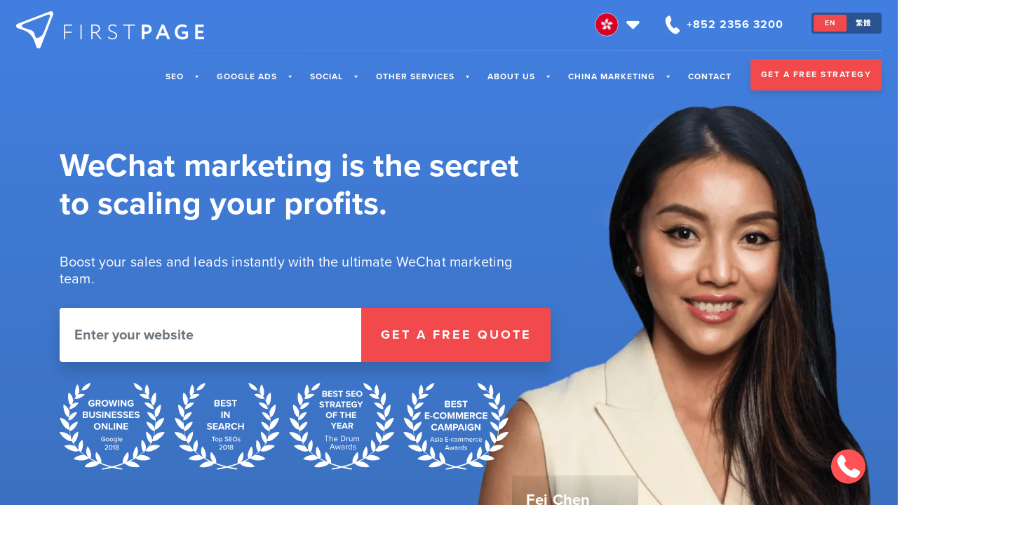

--- FILE ---
content_type: text/html; charset=UTF-8
request_url: https://www.firstpage.hk/wechat-marketing/
body_size: 59482
content:
<!doctype html> <html lang="en-HK"> <head><script>if(navigator.userAgent.match(/MSIE|Internet Explorer/i)||navigator.userAgent.match(/Trident\/7\..*?rv:11/i)){let e=document.location.href;if(!e.match(/[?&]nonitro/)){if(e.indexOf("?")==-1){if(e.indexOf("#")==-1){document.location.href=e+"?nonitro=1"}else{document.location.href=e.replace("#","?nonitro=1#")}}else{if(e.indexOf("#")==-1){document.location.href=e+"&nonitro=1"}else{document.location.href=e.replace("#","&nonitro=1#")}}}}</script><link rel="preconnect" href="https://js.hs-scripts.com" /><link rel="preconnect" href="https://cdn-bldmn.nitrocdn.com" /><meta charset="UTF-8" /><meta name="viewport" content="width=device-width, initial-scale=1" /><meta name='robots' content='index, follow, max-image-preview:large, max-snippet:-1, max-video-preview:-1' /><title>WeChat Advertising &amp; Marketing Agency Hong Kong - First Page</title><meta name="description" content="Boost traffic &amp; revenue with the best WeChat agency in Hong Kong ✓ Performance guarantees ✓ HK owned &amp; operated ✓ Local &amp; global | Get in touch today!" /><meta property="og:locale" content="en_US" /><meta property="og:type" content="article" /><meta property="og:title" content="WeChat Advertising &amp; Marketing Agency Hong Kong - First Page" /><meta property="og:description" content="Boost traffic &amp; revenue with the best WeChat agency in Hong Kong ✓ Performance guarantees ✓ HK owned &amp; operated ✓ Local &amp; global | Get in touch today!" /><meta property="og:url" content="https://www.firstpage.hk/wechat-marketing/" /><meta property="og:site_name" content="First Page" /><meta property="article:publisher" content="https://www.facebook.com/FirstPageHK/" /><meta property="article:modified_time" content="2025-05-15T13:58:04+00:00" /><meta name="twitter:card" content="summary_large_image" /><meta name="twitter:label1" content="Est. reading time" /><meta name="twitter:data1" content="16 minutes" /><meta name="generator" content="WPML ver:4.6.13 stt:66,1;" /><meta name="msapplication-TileImage" content="https://www.firstpage.hk/wp-content/uploads/2021/12/cropped-cropped-favicon-270x270.png" /><meta name="generator" content="NitroPack" /><script>var NPSH,NitroScrollHelper;NPSH=NitroScrollHelper=function(){let e=null;const o=window.sessionStorage.getItem("nitroScrollPos");function t(){let e=JSON.parse(window.sessionStorage.getItem("nitroScrollPos"))||{};if(typeof e!=="object"){e={}}e[document.URL]=window.scrollY;window.sessionStorage.setItem("nitroScrollPos",JSON.stringify(e))}window.addEventListener("scroll",function(){if(e!==null){clearTimeout(e)}e=setTimeout(t,200)},{passive:true});let r={};r.getScrollPos=()=>{if(!o){return 0}const e=JSON.parse(o);return e[document.URL]||0};r.isScrolled=()=>{return r.getScrollPos()>document.documentElement.clientHeight*.5};return r}();</script><script>(function(){var a=false;var e=document.documentElement.classList;var i=navigator.userAgent.toLowerCase();var n=["android","iphone","ipad"];var r=n.length;var o;var d=null;for(var t=0;t<r;t++){o=n[t];if(i.indexOf(o)>-1)d=o;if(e.contains(o)){a=true;e.remove(o)}}if(a&&d){e.add(d);if(d=="iphone"||d=="ipad"){e.add("ios")}}})();</script><script type="text/worker" id="nitro-web-worker">var preloadRequests=0;var remainingCount={};var baseURI="";self.onmessage=function(e){switch(e.data.cmd){case"RESOURCE_PRELOAD":var o=e.data.requestId;remainingCount[o]=0;e.data.resources.forEach(function(e){preload(e,function(o){return function(){console.log(o+" DONE: "+e);if(--remainingCount[o]==0){self.postMessage({cmd:"RESOURCE_PRELOAD",requestId:o})}}}(o));remainingCount[o]++});break;case"SET_BASEURI":baseURI=e.data.uri;break}};async function preload(e,o){if(typeof URL!=="undefined"&&baseURI){try{var a=new URL(e,baseURI);e=a.href}catch(e){console.log("Worker error: "+e.message)}}console.log("Preloading "+e);try{var n=new Request(e,{mode:"no-cors",redirect:"follow"});await fetch(n);o()}catch(a){console.log(a);var r=new XMLHttpRequest;r.responseType="blob";r.onload=o;r.onerror=o;r.open("GET",e,true);r.send()}}</script><script id="nprl">(()=>{if(window.NPRL!=undefined)return;(function(e){var t=e.prototype;t.after||(t.after=function(){var e,t=arguments,n=t.length,r=0,i=this,o=i.parentNode,a=Node,c=String,u=document;if(o!==null){while(r<n){(e=t[r])instanceof a?(i=i.nextSibling)!==null?o.insertBefore(e,i):o.appendChild(e):o.appendChild(u.createTextNode(c(e)));++r}}})})(Element);var e,t;e=t=function(){var t=false;var r=window.URL||window.webkitURL;var i=true;var o=true;var a=2;var c=null;var u=null;var d=true;var s=window.nitroGtmExcludes!=undefined;var l=s?JSON.parse(atob(window.nitroGtmExcludes)).map(e=>new RegExp(e)):[];var f;var m;var v=null;var p=null;var g=null;var h={touch:["touchmove","touchend"],default:["mousemove","click","keydown","wheel"]};var E=true;var y=[];var w=false;var b=[];var S=0;var N=0;var L=false;var T=0;var R=null;var O=false;var A=false;var C=false;var P=[];var I=[];var M=[];var k=[];var x=false;var _={};var j=new Map;var B="noModule"in HTMLScriptElement.prototype;var q=requestAnimationFrame||mozRequestAnimationFrame||webkitRequestAnimationFrame||msRequestAnimationFrame;const D="gtm.js?id=";function H(e,t){if(!_[e]){_[e]=[]}_[e].push(t)}function U(e,t){if(_[e]){var n=0,r=_[e];for(var n=0;n<r.length;n++){r[n].call(this,t)}}}function Y(){(function(e,t){var r=null;var i=function(e){r(e)};var o=null;var a={};var c=null;var u=null;var d=0;e.addEventListener(t,function(r){if(["load","DOMContentLoaded"].indexOf(t)!=-1){if(u){Q(function(){e.triggerNitroEvent(t)})}c=true}else if(t=="readystatechange"){d++;n.ogReadyState=d==1?"interactive":"complete";if(u&&u>=d){n.documentReadyState=n.ogReadyState;Q(function(){e.triggerNitroEvent(t)})}}});e.addEventListener(t+"Nitro",function(e){if(["load","DOMContentLoaded"].indexOf(t)!=-1){if(!c){e.preventDefault();e.stopImmediatePropagation()}else{}u=true}else if(t=="readystatechange"){u=n.documentReadyState=="interactive"?1:2;if(d<u){e.preventDefault();e.stopImmediatePropagation()}}});switch(t){case"load":o="onload";break;case"readystatechange":o="onreadystatechange";break;case"pageshow":o="onpageshow";break;default:o=null;break}if(o){Object.defineProperty(e,o,{get:function(){return r},set:function(n){if(typeof n!=="function"){r=null;e.removeEventListener(t+"Nitro",i)}else{if(!r){e.addEventListener(t+"Nitro",i)}r=n}}})}Object.defineProperty(e,"addEventListener"+t,{value:function(r){if(r!=t||!n.startedScriptLoading||document.currentScript&&document.currentScript.hasAttribute("nitro-exclude")){}else{arguments[0]+="Nitro"}e.ogAddEventListener.apply(e,arguments);a[arguments[1]]=arguments[0]}});Object.defineProperty(e,"removeEventListener"+t,{value:function(t){var n=a[arguments[1]];arguments[0]=n;e.ogRemoveEventListener.apply(e,arguments)}});Object.defineProperty(e,"triggerNitroEvent"+t,{value:function(t,n){n=n||e;var r=new Event(t+"Nitro",{bubbles:true});r.isNitroPack=true;Object.defineProperty(r,"type",{get:function(){return t},set:function(){}});Object.defineProperty(r,"target",{get:function(){return n},set:function(){}});e.dispatchEvent(r)}});if(typeof e.triggerNitroEvent==="undefined"){(function(){var t=e.addEventListener;var n=e.removeEventListener;Object.defineProperty(e,"ogAddEventListener",{value:t});Object.defineProperty(e,"ogRemoveEventListener",{value:n});Object.defineProperty(e,"addEventListener",{value:function(n){var r="addEventListener"+n;if(typeof e[r]!=="undefined"){e[r].apply(e,arguments)}else{t.apply(e,arguments)}},writable:true});Object.defineProperty(e,"removeEventListener",{value:function(t){var r="removeEventListener"+t;if(typeof e[r]!=="undefined"){e[r].apply(e,arguments)}else{n.apply(e,arguments)}}});Object.defineProperty(e,"triggerNitroEvent",{value:function(t,n){var r="triggerNitroEvent"+t;if(typeof e[r]!=="undefined"){e[r].apply(e,arguments)}}})})()}}).apply(null,arguments)}Y(window,"load");Y(window,"pageshow");Y(window,"DOMContentLoaded");Y(document,"DOMContentLoaded");Y(document,"readystatechange");try{var F=new Worker(r.createObjectURL(new Blob([document.getElementById("nitro-web-worker").textContent],{type:"text/javascript"})))}catch(e){var F=new Worker("data:text/javascript;base64,"+btoa(document.getElementById("nitro-web-worker").textContent))}F.onmessage=function(e){if(e.data.cmd=="RESOURCE_PRELOAD"){U(e.data.requestId,e)}};if(typeof document.baseURI!=="undefined"){F.postMessage({cmd:"SET_BASEURI",uri:document.baseURI})}var G=function(e){if(--S==0){Q(K)}};var W=function(e){e.target.removeEventListener("load",W);e.target.removeEventListener("error",W);e.target.removeEventListener("nitroTimeout",W);if(e.type!="nitroTimeout"){clearTimeout(e.target.nitroTimeout)}if(--N==0&&S==0){Q(J)}};var X=function(e){var t=e.textContent;try{var n=r.createObjectURL(new Blob([t.replace(/^(?:<!--)?(.*?)(?:-->)?$/gm,"$1")],{type:"text/javascript"}))}catch(e){var n="data:text/javascript;base64,"+btoa(t.replace(/^(?:<!--)?(.*?)(?:-->)?$/gm,"$1"))}return n};var K=function(){n.documentReadyState="interactive";document.triggerNitroEvent("readystatechange");document.triggerNitroEvent("DOMContentLoaded");if(window.pageYOffset||window.pageXOffset){window.dispatchEvent(new Event("scroll"))}A=true;Q(function(){if(N==0){Q(J)}Q($)})};var J=function(){if(!A||O)return;O=true;R.disconnect();en();n.documentReadyState="complete";document.triggerNitroEvent("readystatechange");window.triggerNitroEvent("load",document);window.triggerNitroEvent("pageshow",document);if(window.pageYOffset||window.pageXOffset||location.hash){let e=typeof history.scrollRestoration!=="undefined"&&history.scrollRestoration=="auto";if(e&&typeof NPSH!=="undefined"&&NPSH.getScrollPos()>0&&window.pageYOffset>document.documentElement.clientHeight*.5){window.scrollTo(0,NPSH.getScrollPos())}else if(location.hash){try{let e=document.querySelector(location.hash);if(e){e.scrollIntoView()}}catch(e){}}}var e=null;if(a==1){e=eo}else{e=eu}Q(e)};var Q=function(e){setTimeout(e,0)};var V=function(e){if(e.type=="touchend"||e.type=="click"){g=e}};var $=function(){if(d&&g){setTimeout(function(e){return function(){var t=function(e,t,n){var r=new Event(e,{bubbles:true,cancelable:true});if(e=="click"){r.clientX=t;r.clientY=n}else{r.touches=[{clientX:t,clientY:n}]}return r};var n;if(e.type=="touchend"){var r=e.changedTouches[0];n=document.elementFromPoint(r.clientX,r.clientY);n.dispatchEvent(t("touchstart"),r.clientX,r.clientY);n.dispatchEvent(t("touchend"),r.clientX,r.clientY);n.dispatchEvent(t("click"),r.clientX,r.clientY)}else if(e.type=="click"){n=document.elementFromPoint(e.clientX,e.clientY);n.dispatchEvent(t("click"),e.clientX,e.clientY)}}}(g),150);g=null}};var z=function(e){if(e.tagName=="SCRIPT"&&!e.hasAttribute("data-nitro-for-id")&&!e.hasAttribute("nitro-document-write")||e.tagName=="IMG"&&(e.hasAttribute("src")||e.hasAttribute("srcset"))||e.tagName=="IFRAME"&&e.hasAttribute("src")||e.tagName=="LINK"&&e.hasAttribute("href")&&e.hasAttribute("rel")&&e.getAttribute("rel")=="stylesheet"){if(e.tagName==="IFRAME"&&e.src.indexOf("about:blank")>-1){return}var t="";switch(e.tagName){case"LINK":t=e.href;break;case"IMG":if(k.indexOf(e)>-1)return;t=e.srcset||e.src;break;default:t=e.src;break}var n=e.getAttribute("type");if(!t&&e.tagName!=="SCRIPT")return;if((e.tagName=="IMG"||e.tagName=="LINK")&&(t.indexOf("data:")===0||t.indexOf("blob:")===0))return;if(e.tagName=="SCRIPT"&&n&&n!=="text/javascript"&&n!=="application/javascript"){if(n!=="module"||!B)return}if(e.tagName==="SCRIPT"){if(k.indexOf(e)>-1)return;if(e.noModule&&B){return}let t=null;if(document.currentScript){if(document.currentScript.src&&document.currentScript.src.indexOf(D)>-1){t=document.currentScript}if(document.currentScript.hasAttribute("data-nitro-gtm-id")){e.setAttribute("data-nitro-gtm-id",document.currentScript.getAttribute("data-nitro-gtm-id"))}}else if(window.nitroCurrentScript){if(window.nitroCurrentScript.src&&window.nitroCurrentScript.src.indexOf(D)>-1){t=window.nitroCurrentScript}}if(t&&s){let n=false;for(const t of l){n=e.src?t.test(e.src):t.test(e.textContent);if(n){break}}if(!n){e.type="text/googletagmanagerscript";let n=t.hasAttribute("data-nitro-gtm-id")?t.getAttribute("data-nitro-gtm-id"):t.id;if(!j.has(n)){j.set(n,[])}let r=j.get(n);r.push(e);return}}if(!e.src){if(e.textContent.length>0){e.textContent+="\n;if(document.currentScript.nitroTimeout) {clearTimeout(document.currentScript.nitroTimeout);}; setTimeout(function() { this.dispatchEvent(new Event('load')); }.bind(document.currentScript), 0);"}else{return}}else{}k.push(e)}if(!e.hasOwnProperty("nitroTimeout")){N++;e.addEventListener("load",W,true);e.addEventListener("error",W,true);e.addEventListener("nitroTimeout",W,true);e.nitroTimeout=setTimeout(function(){console.log("Resource timed out",e);e.dispatchEvent(new Event("nitroTimeout"))},5e3)}}};var Z=function(e){if(e.hasOwnProperty("nitroTimeout")&&e.nitroTimeout){clearTimeout(e.nitroTimeout);e.nitroTimeout=null;e.dispatchEvent(new Event("nitroTimeout"))}};document.documentElement.addEventListener("load",function(e){if(e.target.tagName=="SCRIPT"||e.target.tagName=="IMG"){k.push(e.target)}},true);document.documentElement.addEventListener("error",function(e){if(e.target.tagName=="SCRIPT"||e.target.tagName=="IMG"){k.push(e.target)}},true);var ee=["appendChild","replaceChild","insertBefore","prepend","append","before","after","replaceWith","insertAdjacentElement"];var et=function(){if(s){window._nitro_setTimeout=window.setTimeout;window.setTimeout=function(e,t,...n){let r=document.currentScript||window.nitroCurrentScript;if(!r||r.src&&r.src.indexOf(D)==-1){return window._nitro_setTimeout.call(window,e,t,...n)}return window._nitro_setTimeout.call(window,function(e,t){return function(...n){window.nitroCurrentScript=e;t(...n)}}(r,e),t,...n)}}ee.forEach(function(e){HTMLElement.prototype["og"+e]=HTMLElement.prototype[e];HTMLElement.prototype[e]=function(...t){if(this.parentNode||this===document.documentElement){switch(e){case"replaceChild":case"insertBefore":t.pop();break;case"insertAdjacentElement":t.shift();break}t.forEach(function(e){if(!e)return;if(e.tagName=="SCRIPT"){z(e)}else{if(e.children&&e.children.length>0){e.querySelectorAll("script").forEach(z)}}})}return this["og"+e].apply(this,arguments)}})};var en=function(){if(s&&typeof window._nitro_setTimeout==="function"){window.setTimeout=window._nitro_setTimeout}ee.forEach(function(e){HTMLElement.prototype[e]=HTMLElement.prototype["og"+e]})};var er=async function(){if(o){ef(f);ef(V);if(v){clearTimeout(v);v=null}}if(T===1){L=true;return}else if(T===0){T=-1}n.startedScriptLoading=true;Object.defineProperty(document,"readyState",{get:function(){return n.documentReadyState},set:function(){}});var e=document.documentElement;var t={attributes:true,attributeFilter:["src"],childList:true,subtree:true};R=new MutationObserver(function(e,t){e.forEach(function(e){if(e.type=="childList"&&e.addedNodes.length>0){e.addedNodes.forEach(function(e){if(!document.documentElement.contains(e)){return}if(e.tagName=="IMG"||e.tagName=="IFRAME"||e.tagName=="LINK"){z(e)}})}if(e.type=="childList"&&e.removedNodes.length>0){e.removedNodes.forEach(function(e){if(e.tagName=="IFRAME"||e.tagName=="LINK"){Z(e)}})}if(e.type=="attributes"){var t=e.target;if(!document.documentElement.contains(t)){return}if(t.tagName=="IFRAME"||t.tagName=="LINK"||t.tagName=="IMG"||t.tagName=="SCRIPT"){z(t)}}})});R.observe(e,t);if(!s){et()}await Promise.all(P);var r=b.shift();var i=null;var a=false;while(r){var c;var u=JSON.parse(atob(r.meta));var d=u.delay;if(r.type=="inline"){var l=document.getElementById(r.id);if(l){l.remove()}else{r=b.shift();continue}c=X(l);if(c===false){r=b.shift();continue}}else{c=r.src}if(!a&&r.type!="inline"&&(typeof u.attributes.async!="undefined"||typeof u.attributes.defer!="undefined")){if(i===null){i=r}else if(i===r){a=true}if(!a){b.push(r);r=b.shift();continue}}var m=document.createElement("script");m.src=c;m.setAttribute("data-nitro-for-id",r.id);for(var p in u.attributes){try{if(u.attributes[p]===false){m.setAttribute(p,"")}else{m.setAttribute(p,u.attributes[p])}}catch(e){console.log("Error while setting script attribute",m,e)}}m.async=false;if(u.canonicalLink!=""&&Object.getOwnPropertyDescriptor(m,"src")?.configurable!==false){(e=>{Object.defineProperty(m,"src",{get:function(){return e.canonicalLink},set:function(){}})})(u)}if(d){setTimeout((function(e,t){var n=document.querySelector("[data-nitro-marker-id='"+t+"']");if(n){n.after(e)}else{document.head.appendChild(e)}}).bind(null,m,r.id),d)}else{m.addEventListener("load",G);m.addEventListener("error",G);if(!m.noModule||!B){S++}var g=document.querySelector("[data-nitro-marker-id='"+r.id+"']");if(g){Q(function(e,t){return function(){e.after(t)}}(g,m))}else{Q(function(e){return function(){document.head.appendChild(e)}}(m))}}r=b.shift()}};var ei=function(){var e=document.getElementById("nitro-deferred-styles");var t=document.createElement("div");t.innerHTML=e.textContent;return t};var eo=async function(e){isPreload=e&&e.type=="NitroPreload";if(!isPreload){T=-1;E=false;if(o){ef(f);ef(V);if(v){clearTimeout(v);v=null}}}if(w===false){var t=ei();let e=t.querySelectorAll('style,link[rel="stylesheet"]');w=e.length;if(w){let e=document.getElementById("nitro-deferred-styles-marker");e.replaceWith.apply(e,t.childNodes)}else if(isPreload){Q(ed)}else{es()}}else if(w===0&&!isPreload){es()}};var ea=function(){var e=ei();var t=e.childNodes;var n;var r=[];for(var i=0;i<t.length;i++){n=t[i];if(n.href){r.push(n.href)}}var o="css-preload";H(o,function(e){eo(new Event("NitroPreload"))});if(r.length){F.postMessage({cmd:"RESOURCE_PRELOAD",resources:r,requestId:o})}else{Q(function(){U(o)})}};var ec=function(){if(T===-1)return;T=1;var e=[];var t,n;for(var r=0;r<b.length;r++){t=b[r];if(t.type!="inline"){if(t.src){n=JSON.parse(atob(t.meta));if(n.delay)continue;if(n.attributes.type&&n.attributes.type=="module"&&!B)continue;e.push(t.src)}}}if(e.length){var i="js-preload";H(i,function(e){T=2;if(L){Q(er)}});F.postMessage({cmd:"RESOURCE_PRELOAD",resources:e,requestId:i})}};var eu=function(){while(I.length){style=I.shift();if(style.hasAttribute("nitropack-onload")){style.setAttribute("onload",style.getAttribute("nitropack-onload"));Q(function(e){return function(){e.dispatchEvent(new Event("load"))}}(style))}}while(M.length){style=M.shift();if(style.hasAttribute("nitropack-onerror")){style.setAttribute("onerror",style.getAttribute("nitropack-onerror"));Q(function(e){return function(){e.dispatchEvent(new Event("error"))}}(style))}}};var ed=function(){if(!x){if(i){Q(function(){var e=document.getElementById("nitro-critical-css");if(e){e.remove()}})}x=true;onStylesLoadEvent=new Event("NitroStylesLoaded");onStylesLoadEvent.isNitroPack=true;window.dispatchEvent(onStylesLoadEvent)}};var es=function(){if(a==2){Q(er)}else{eu()}};var el=function(e){m.forEach(function(t){document.addEventListener(t,e,true)})};var ef=function(e){m.forEach(function(t){document.removeEventListener(t,e,true)})};if(s){et()}return{setAutoRemoveCriticalCss:function(e){i=e},registerScript:function(e,t,n){b.push({type:"remote",src:e,id:t,meta:n})},registerInlineScript:function(e,t){b.push({type:"inline",id:e,meta:t})},registerStyle:function(e,t,n){y.push({href:e,rel:t,media:n})},onLoadStyle:function(e){I.push(e);if(w!==false&&--w==0){Q(ed);if(E){E=false}else{es()}}},onErrorStyle:function(e){M.push(e);if(w!==false&&--w==0){Q(ed);if(E){E=false}else{es()}}},loadJs:function(e,t){if(!e.src){var n=X(e);if(n!==false){e.src=n;e.textContent=""}}if(t){Q(function(e,t){return function(){e.after(t)}}(t,e))}else{Q(function(e){return function(){document.head.appendChild(e)}}(e))}},loadQueuedResources:async function(){window.dispatchEvent(new Event("NitroBootStart"));if(p){clearTimeout(p);p=null}window.removeEventListener("load",e.loadQueuedResources);f=a==1?er:eo;if(!o||g){Q(f)}else{if(navigator.userAgent.indexOf(" Edge/")==-1){ea();H("css-preload",ec)}el(f);if(u){if(c){v=setTimeout(f,c)}}else{}}},fontPreload:function(e){var t="critical-fonts";H(t,function(e){document.getElementById("nitro-critical-fonts").type="text/css"});F.postMessage({cmd:"RESOURCE_PRELOAD",resources:e,requestId:t})},boot:function(){if(t)return;t=true;C=typeof NPSH!=="undefined"&&NPSH.isScrolled();let n=document.prerendering;if(location.hash||C||n){o=false}m=h.default.concat(h.touch);p=setTimeout(e.loadQueuedResources,1500);el(V);if(C){e.loadQueuedResources()}else{window.addEventListener("load",e.loadQueuedResources)}},addPrerequisite:function(e){P.push(e)},getTagManagerNodes:function(e){if(!e)return j;return j.get(e)??[]}}}();var n,r;n=r=function(){var t=document.write;return{documentWrite:function(n,r){if(n&&n.hasAttribute("nitro-exclude")){return t.call(document,r)}var i=null;if(n.documentWriteContainer){i=n.documentWriteContainer}else{i=document.createElement("span");n.documentWriteContainer=i}var o=null;if(n){if(n.hasAttribute("data-nitro-for-id")){o=document.querySelector('template[data-nitro-marker-id="'+n.getAttribute("data-nitro-for-id")+'"]')}else{o=n}}i.innerHTML+=r;i.querySelectorAll("script").forEach(function(e){e.setAttribute("nitro-document-write","")});if(!i.parentNode){if(o){o.parentNode.insertBefore(i,o)}else{document.body.appendChild(i)}}var a=document.createElement("span");a.innerHTML=r;var c=a.querySelectorAll("script");if(c.length){c.forEach(function(t){var n=t.getAttributeNames();var r=document.createElement("script");n.forEach(function(e){r.setAttribute(e,t.getAttribute(e))});r.async=false;if(!t.src&&t.textContent){r.textContent=t.textContent}e.loadJs(r,o)})}},TrustLogo:function(e,t){var n=document.getElementById(e);var r=document.createElement("img");r.src=t;n.parentNode.insertBefore(r,n)},documentReadyState:"loading",ogReadyState:document.readyState,startedScriptLoading:false,loadScriptDelayed:function(e,t){setTimeout(function(){var t=document.createElement("script");t.src=e;document.head.appendChild(t)},t)}}}();document.write=function(e){n.documentWrite(document.currentScript,e)};document.writeln=function(e){n.documentWrite(document.currentScript,e+"\n")};window.NPRL=e;window.NitroResourceLoader=t;window.NPh=n;window.NitroPackHelper=r})();</script><template id="nitro-deferred-styles-marker"></template><style id="nitro-fonts">@font-face{font-family:dashicons;src:url("https://cdn-bldmn.nitrocdn.com/SZijPibdWExuLqopdgGNjrscACdejjSF/assets/static/source/rev-9033400/www.firstpage.hk/wp-includes/fonts/cc26977e9557edbbc60f1255fb1de6ee.dashicons.eot");src:url("https://cdn-bldmn.nitrocdn.com/SZijPibdWExuLqopdgGNjrscACdejjSF/assets/static/source/rev-9033400/www.firstpage.hk/wp-includes/fonts/cc26977e9557edbbc60f1255fb1de6ee.dashicons.ttf") format("truetype");font-weight:400;font-style:normal;font-display:swap}</style><style type="text/css" id="nitro-critical-css">.fa{font-family:var(--fa-style-family,"Font Awesome 6 Free");font-weight:var(--fa-style,900)}.fa{-moz-osx-font-smoothing:grayscale;-webkit-font-smoothing:antialiased;display:var(--fa-display,inline-block);font-style:normal;font-variant:normal;line-height:1;text-rendering:auto}.fa-bars:before{content:""}.sr-only{position:absolute;width:1px;height:1px;padding:0;margin:-1px;overflow:hidden;clip:rect(0,0,0,0);white-space:nowrap;border-width:0}:host,:root{--fa-font-brands:normal 400 1em/1 "Font Awesome 6 Brands"}:host,:root{--fa-font-regular:normal 400 1em/1 "Font Awesome 6 Free"}:host,:root{--fa-font-solid:normal 900 1em/1 "Font Awesome 6 Free"}.mfp-hide{display:none !important}button::-moz-focus-inner{padding:0;border:0}ul{box-sizing:border-box}:root{--wp--preset--font-size--normal:16px;--wp--preset--font-size--huge:42px}.screen-reader-text{border:0;clip:rect(1px,1px,1px,1px);clip-path:inset(50%);height:1px;margin:-1px;overflow:hidden;padding:0;position:absolute;width:1px;word-wrap:normal !important}:root{--wp--preset--aspect-ratio--square:1;--wp--preset--aspect-ratio--4-3:4/3;--wp--preset--aspect-ratio--3-4:3/4;--wp--preset--aspect-ratio--3-2:3/2;--wp--preset--aspect-ratio--2-3:2/3;--wp--preset--aspect-ratio--16-9:16/9;--wp--preset--aspect-ratio--9-16:9/16;--wp--preset--color--black:#000;--wp--preset--color--cyan-bluish-gray:#abb8c3;--wp--preset--color--white:#fff;--wp--preset--color--pale-pink:#f78da7;--wp--preset--color--vivid-red:#cf2e2e;--wp--preset--color--luminous-vivid-orange:#ff6900;--wp--preset--color--luminous-vivid-amber:#fcb900;--wp--preset--color--light-green-cyan:#7bdcb5;--wp--preset--color--vivid-green-cyan:#00d084;--wp--preset--color--pale-cyan-blue:#8ed1fc;--wp--preset--color--vivid-cyan-blue:#0693e3;--wp--preset--color--vivid-purple:#9b51e0;--wp--preset--gradient--vivid-cyan-blue-to-vivid-purple:linear-gradient(135deg,rgba(6,147,227,1) 0%,#9b51e0 100%);--wp--preset--gradient--light-green-cyan-to-vivid-green-cyan:linear-gradient(135deg,#7adcb4 0%,#00d082 100%);--wp--preset--gradient--luminous-vivid-amber-to-luminous-vivid-orange:linear-gradient(135deg,rgba(252,185,0,1) 0%,rgba(255,105,0,1) 100%);--wp--preset--gradient--luminous-vivid-orange-to-vivid-red:linear-gradient(135deg,rgba(255,105,0,1) 0%,#cf2e2e 100%);--wp--preset--gradient--very-light-gray-to-cyan-bluish-gray:linear-gradient(135deg,#eee 0%,#a9b8c3 100%);--wp--preset--gradient--cool-to-warm-spectrum:linear-gradient(135deg,#4aeadc 0%,#9778d1 20%,#cf2aba 40%,#ee2c82 60%,#fb6962 80%,#fef84c 100%);--wp--preset--gradient--blush-light-purple:linear-gradient(135deg,#ffceec 0%,#9896f0 100%);--wp--preset--gradient--blush-bordeaux:linear-gradient(135deg,#fecda5 0%,#fe2d2d 50%,#6b003e 100%);--wp--preset--gradient--luminous-dusk:linear-gradient(135deg,#ffcb70 0%,#c751c0 50%,#4158d0 100%);--wp--preset--gradient--pale-ocean:linear-gradient(135deg,#fff5cb 0%,#b6e3d4 50%,#33a7b5 100%);--wp--preset--gradient--electric-grass:linear-gradient(135deg,#caf880 0%,#71ce7e 100%);--wp--preset--gradient--midnight:linear-gradient(135deg,#020381 0%,#2874fc 100%);--wp--preset--font-size--small:13px;--wp--preset--font-size--medium:20px;--wp--preset--font-size--large:36px;--wp--preset--font-size--x-large:42px;--wp--preset--spacing--20:.44rem;--wp--preset--spacing--30:.67rem;--wp--preset--spacing--40:1rem;--wp--preset--spacing--50:1.5rem;--wp--preset--spacing--60:2.25rem;--wp--preset--spacing--70:3.38rem;--wp--preset--spacing--80:5.06rem;--wp--preset--shadow--natural:6px 6px 9px rgba(0,0,0,.2);--wp--preset--shadow--deep:12px 12px 50px rgba(0,0,0,.4);--wp--preset--shadow--sharp:6px 6px 0px rgba(0,0,0,.2);--wp--preset--shadow--outlined:6px 6px 0px -3px rgba(255,255,255,1),6px 6px rgba(0,0,0,1);--wp--preset--shadow--crisp:6px 6px 0px rgba(0,0,0,1)}#mega-menu-wrap-primary_navigation,#mega-menu-wrap-primary_navigation #mega-menu-primary_navigation,#mega-menu-wrap-primary_navigation #mega-menu-primary_navigation ul.mega-sub-menu,#mega-menu-wrap-primary_navigation #mega-menu-primary_navigation li.mega-menu-item,#mega-menu-wrap-primary_navigation #mega-menu-primary_navigation li.mega-menu-row,#mega-menu-wrap-primary_navigation #mega-menu-primary_navigation li.mega-menu-column,#mega-menu-wrap-primary_navigation #mega-menu-primary_navigation a.mega-menu-link{border-radius:0;box-shadow:none;background:none;border:0;bottom:auto;box-sizing:border-box;clip:auto;color:#666;display:block;float:none;font-family:inherit;font-size:14px;height:auto;left:auto;line-height:1.4;list-style-type:none;margin:0;min-height:auto;max-height:none;min-width:auto;max-width:none;opacity:1;outline:none;overflow:visible;padding:0;position:relative;right:auto;text-align:left;text-decoration:none;text-indent:0;text-transform:none;transform:none;top:auto;vertical-align:baseline;visibility:inherit;width:auto;word-wrap:break-word;white-space:normal}#mega-menu-wrap-primary_navigation:before,#mega-menu-wrap-primary_navigation:after,#mega-menu-wrap-primary_navigation #mega-menu-primary_navigation:before,#mega-menu-wrap-primary_navigation #mega-menu-primary_navigation:after,#mega-menu-wrap-primary_navigation #mega-menu-primary_navigation ul.mega-sub-menu:before,#mega-menu-wrap-primary_navigation #mega-menu-primary_navigation ul.mega-sub-menu:after,#mega-menu-wrap-primary_navigation #mega-menu-primary_navigation li.mega-menu-item:before,#mega-menu-wrap-primary_navigation #mega-menu-primary_navigation li.mega-menu-item:after,#mega-menu-wrap-primary_navigation #mega-menu-primary_navigation li.mega-menu-row:before,#mega-menu-wrap-primary_navigation #mega-menu-primary_navigation li.mega-menu-row:after,#mega-menu-wrap-primary_navigation #mega-menu-primary_navigation li.mega-menu-column:before,#mega-menu-wrap-primary_navigation #mega-menu-primary_navigation li.mega-menu-column:after,#mega-menu-wrap-primary_navigation #mega-menu-primary_navigation a.mega-menu-link:before,#mega-menu-wrap-primary_navigation #mega-menu-primary_navigation a.mega-menu-link:after{display:none}#mega-menu-wrap-primary_navigation{border-radius:0px}@media only screen and (min-width:769px){#mega-menu-wrap-primary_navigation{background:rgba(255,255,255,0)}}#mega-menu-wrap-primary_navigation #mega-menu-primary_navigation{text-align:left;padding:0px}#mega-menu-wrap-primary_navigation #mega-menu-primary_navigation a.mega-menu-link{display:inline}#mega-menu-wrap-primary_navigation #mega-menu-primary_navigation p{margin-bottom:10px}#mega-menu-wrap-primary_navigation #mega-menu-primary_navigation img{max-width:100%}#mega-menu-wrap-primary_navigation #mega-menu-primary_navigation li.mega-menu-item>ul.mega-sub-menu{display:block;visibility:hidden;opacity:1}@media only screen and (max-width:768px){#mega-menu-wrap-primary_navigation #mega-menu-primary_navigation li.mega-menu-item>ul.mega-sub-menu{display:none;visibility:visible;opacity:1}}@media only screen and (min-width:769px){#mega-menu-wrap-primary_navigation #mega-menu-primary_navigation[data-effect="fade_up"] li.mega-menu-item.mega-menu-megamenu>ul.mega-sub-menu{opacity:0;transform:translate(0,10px)}}#mega-menu-wrap-primary_navigation #mega-menu-primary_navigation li.mega-menu-item.mega-menu-megamenu ul.mega-sub-menu ul.mega-sub-menu{visibility:inherit;opacity:1;display:block}#mega-menu-wrap-primary_navigation #mega-menu-primary_navigation li.mega-menu-item a.mega-menu-link:before{display:inline-block;font:inherit;font-family:dashicons;position:static;margin:0 6px 0 0px;vertical-align:top;-webkit-font-smoothing:antialiased;-moz-osx-font-smoothing:grayscale;color:inherit;background:transparent;height:auto;width:auto;top:auto}@media only screen and (min-width:769px){#mega-menu-wrap-primary_navigation #mega-menu-primary_navigation>li.mega-menu-megamenu.mega-menu-item{position:static}}#mega-menu-wrap-primary_navigation #mega-menu-primary_navigation>li.mega-menu-item{margin:0 .125rem 0 0;display:inline-block;height:auto;vertical-align:middle}#mega-menu-wrap-primary_navigation #mega-menu-primary_navigation>li.mega-menu-item.mega-current-menu-ancestor>a.mega-menu-link{background:rgba(255,255,255,0);font-weight:bold;text-decoration:none;border-color:#fff}@media only screen and (max-width:768px){#mega-menu-wrap-primary_navigation #mega-menu-primary_navigation>li.mega-menu-item.mega-current-menu-ancestor>a.mega-menu-link{color:#fff;background:#333}}#mega-menu-wrap-primary_navigation #mega-menu-primary_navigation>li.mega-menu-item>a.mega-menu-link{line-height:50px;height:50px;padding:0px 10px;vertical-align:baseline;width:auto;display:block;color:#fff;text-transform:uppercase;text-decoration:none;text-align:left;background:rgba(0,0,0,0);border:0;border-radius:0px;font-family:inherit;font-size:.75rem;font-weight:bold;outline:none}@media only screen and (max-width:768px){#mega-menu-wrap-primary_navigation #mega-menu-primary_navigation>li.mega-menu-item{display:list-item;margin:0;clear:both;border:0}#mega-menu-wrap-primary_navigation #mega-menu-primary_navigation>li.mega-menu-item>a.mega-menu-link{border-radius:0;border:0;margin:0;line-height:40px;height:40px;padding:0 10px;background:transparent;text-align:left;color:#fff;font-size:14px}}#mega-menu-wrap-primary_navigation #mega-menu-primary_navigation li.mega-menu-megamenu>ul.mega-sub-menu>li.mega-menu-row{width:100%;float:left}#mega-menu-wrap-primary_navigation #mega-menu-primary_navigation li.mega-menu-megamenu>ul.mega-sub-menu>li.mega-menu-row .mega-menu-column{float:left;min-height:1px}@media only screen and (min-width:769px){#mega-menu-wrap-primary_navigation #mega-menu-primary_navigation li.mega-menu-megamenu>ul.mega-sub-menu>li.mega-menu-row>ul.mega-sub-menu>li.mega-menu-columns-3-of-12{width:25%}#mega-menu-wrap-primary_navigation #mega-menu-primary_navigation li.mega-menu-megamenu>ul.mega-sub-menu>li.mega-menu-row>ul.mega-sub-menu>li.mega-menu-columns-6-of-12{width:50%}#mega-menu-wrap-primary_navigation #mega-menu-primary_navigation li.mega-menu-megamenu>ul.mega-sub-menu>li.mega-menu-row>ul.mega-sub-menu>li.mega-menu-columns-12-of-12{width:100%}}@media only screen and (max-width:768px){#mega-menu-wrap-primary_navigation #mega-menu-primary_navigation li.mega-menu-megamenu>ul.mega-sub-menu>li.mega-menu-row>ul.mega-sub-menu>li.mega-menu-column{width:100%;clear:both}}#mega-menu-wrap-primary_navigation #mega-menu-primary_navigation li.mega-menu-megamenu>ul.mega-sub-menu>li.mega-menu-row .mega-menu-column>ul.mega-sub-menu>li.mega-menu-item{padding:18px;width:100%}#mega-menu-wrap-primary_navigation #mega-menu-primary_navigation>li.mega-menu-megamenu>ul.mega-sub-menu{z-index:999;border-radius:.25rem;background:white;border:0;padding:0;position:absolute;width:100%;max-width:none;left:0;box-shadow:0px 10px 20px 0px rgba(0,0,0,.35)}@media only screen and (max-width:768px){#mega-menu-wrap-primary_navigation #mega-menu-primary_navigation>li.mega-menu-megamenu>ul.mega-sub-menu{float:left;position:static;width:100%}}@media only screen and (min-width:769px){#mega-menu-wrap-primary_navigation #mega-menu-primary_navigation>li.mega-menu-megamenu>ul.mega-sub-menu li.mega-menu-columns-3-of-12{width:25%}#mega-menu-wrap-primary_navigation #mega-menu-primary_navigation>li.mega-menu-megamenu>ul.mega-sub-menu li.mega-menu-columns-6-of-12{width:50%}#mega-menu-wrap-primary_navigation #mega-menu-primary_navigation>li.mega-menu-megamenu>ul.mega-sub-menu li.mega-menu-columns-12-of-12{width:100%}}#mega-menu-wrap-primary_navigation #mega-menu-primary_navigation>li.mega-menu-megamenu>ul.mega-sub-menu li.mega-menu-column>ul.mega-sub-menu>li.mega-menu-item{color:#666;font-family:inherit;font-size:14px;display:block;float:left;clear:none;padding:18px;vertical-align:top}#mega-menu-wrap-primary_navigation #mega-menu-primary_navigation>li.mega-menu-megamenu>ul.mega-sub-menu li.mega-menu-column>ul.mega-sub-menu>li.mega-menu-item>a.mega-menu-link{color:#427fe0;font-family:inherit;font-size:.875rem;text-transform:uppercase;text-decoration:none;font-weight:bold;text-align:left;margin:0px 0px 8px 0px;padding:0px 0px 15px 0px;vertical-align:top;display:block;border-top:0px solid #e3e3e7;border-left:0px solid #e3e3e7;border-right:0px solid #e3e3e7;border-bottom:2px solid #e3e3e7}#mega-menu-wrap-primary_navigation #mega-menu-primary_navigation>li.mega-menu-megamenu>ul.mega-sub-menu li.mega-menu-column>ul.mega-sub-menu>li.mega-menu-item li.mega-menu-item>a.mega-menu-link{color:#427fe0;font-family:inherit;font-size:.75rem;text-transform:uppercase;text-decoration:none;font-weight:bold;text-align:left;margin:0px 0px 5px 0px;padding:10px 0px 0px 0px;vertical-align:top;display:block;border:0}@media only screen and (max-width:768px){#mega-menu-wrap-primary_navigation #mega-menu-primary_navigation>li.mega-menu-megamenu>ul.mega-sub-menu{border:0;padding:10px;border-radius:0}}#mega-menu-wrap-primary_navigation #mega-menu-primary_navigation li.mega-menu-item-has-children>a.mega-menu-link>span.mega-indicator{display:inline-block;width:auto;background:transparent;position:relative;left:auto;min-width:auto;font-size:inherit;padding:0;margin:0 0 0 6px;height:auto;line-height:inherit;color:inherit}#mega-menu-wrap-primary_navigation #mega-menu-primary_navigation li.mega-menu-item-has-children>a.mega-menu-link>span.mega-indicator:after{content:"";font-family:dashicons;font-weight:normal;display:inline-block;margin:0;vertical-align:top;-webkit-font-smoothing:antialiased;-moz-osx-font-smoothing:grayscale;transform:rotate(0);color:inherit;position:relative;background:transparent;height:auto;width:auto;right:auto;line-height:inherit}#mega-menu-wrap-primary_navigation #mega-menu-primary_navigation li.mega-menu-item-has-children li.mega-menu-item-has-children>a.mega-menu-link>span.mega-indicator{float:right;margin-left:auto}@media only screen and (max-width:768px){#mega-menu-wrap-primary_navigation #mega-menu-primary_navigation li.mega-menu-item-has-children>a.mega-menu-link>span.mega-indicator{float:right}}#mega-menu-wrap-primary_navigation #mega-menu-primary_navigation li.mega-menu-megamenu:not(.mega-menu-tabbed) li.mega-menu-item-has-children:not(.mega-collapse-children)>a.mega-menu-link>span.mega-indicator{display:none}#mega-menu-wrap-primary_navigation .mega-menu-toggle{display:none}@media only screen and (max-width:768px){#mega-menu-wrap-primary_navigation .mega-menu-toggle{z-index:1;background:#222;border-radius:2px;line-height:40px;height:40px;text-align:left;outline:none;white-space:nowrap;display:flex}#mega-menu-wrap-primary_navigation .mega-menu-toggle .mega-toggle-blocks-left,#mega-menu-wrap-primary_navigation .mega-menu-toggle .mega-toggle-blocks-center,#mega-menu-wrap-primary_navigation .mega-menu-toggle .mega-toggle-blocks-right{display:flex;flex-basis:33.33%}#mega-menu-wrap-primary_navigation .mega-menu-toggle .mega-toggle-block{display:flex;height:100%;outline:0;align-self:center;flex-shrink:0}#mega-menu-wrap-primary_navigation .mega-menu-toggle .mega-toggle-blocks-left{flex:1;justify-content:flex-start}#mega-menu-wrap-primary_navigation .mega-menu-toggle .mega-toggle-blocks-center{justify-content:center}#mega-menu-wrap-primary_navigation .mega-menu-toggle .mega-toggle-blocks-right{flex:1;justify-content:flex-end}#mega-menu-wrap-primary_navigation .mega-menu-toggle .mega-toggle-blocks-right .mega-toggle-block{margin-right:6px}#mega-menu-wrap-primary_navigation .mega-menu-toggle .mega-toggle-blocks-right .mega-toggle-block:only-child{margin-left:6px}#mega-menu-wrap-primary_navigation .mega-menu-toggle+#mega-menu-primary_navigation{flex-direction:column;flex-wrap:nowrap;background:#222;padding:0px;display:none}}#mega-menu-wrap-primary_navigation .mega-menu-toggle .mega-toggle-block-0 .mega-toggle-animated{padding:0;display:flex;font:inherit;color:inherit;text-transform:none;background-color:transparent;border:0;margin:0;overflow:visible;transform:scale(.8);align-self:center;outline:0;background:none}#mega-menu-wrap-primary_navigation .mega-menu-toggle .mega-toggle-block-0 .mega-toggle-animated-box{width:40px;height:24px;display:inline-block;position:relative;outline:0}#mega-menu-wrap-primary_navigation .mega-menu-toggle .mega-toggle-block-0 .mega-toggle-animated-inner{display:block;top:50%;margin-top:-2px}#mega-menu-wrap-primary_navigation .mega-menu-toggle .mega-toggle-block-0 .mega-toggle-animated-inner,#mega-menu-wrap-primary_navigation .mega-menu-toggle .mega-toggle-block-0 .mega-toggle-animated-inner::before,#mega-menu-wrap-primary_navigation .mega-menu-toggle .mega-toggle-block-0 .mega-toggle-animated-inner::after{width:40px;height:4px;background-color:#ddd;border-radius:4px;position:absolute}#mega-menu-wrap-primary_navigation .mega-menu-toggle .mega-toggle-block-0 .mega-toggle-animated-inner::before,#mega-menu-wrap-primary_navigation .mega-menu-toggle .mega-toggle-block-0 .mega-toggle-animated-inner::after{content:"";display:block}#mega-menu-wrap-primary_navigation .mega-menu-toggle .mega-toggle-block-0 .mega-toggle-animated-inner::before{top:-10px}#mega-menu-wrap-primary_navigation .mega-menu-toggle .mega-toggle-block-0 .mega-toggle-animated-inner::after{bottom:-10px}#mega-menu-wrap-primary_navigation .mega-menu-toggle .mega-toggle-block-0 .mega-toggle-animated-slider .mega-toggle-animated-inner{top:2px}#mega-menu-wrap-primary_navigation .mega-menu-toggle .mega-toggle-block-0 .mega-toggle-animated-slider .mega-toggle-animated-inner::before{top:10px}#mega-menu-wrap-primary_navigation .mega-menu-toggle .mega-toggle-block-0 .mega-toggle-animated-slider .mega-toggle-animated-inner::after{top:20px}#mega-menu-wrap-primary_navigation{clear:both}#mega-menu-wrap-primary_navigation #mega-menu-primary_navigation .mega-menu-row{display:-webkit-box;display:-webkit-flex;display:-ms-flexbox;display:flex;flex-wrap:wrap}#mega-menu-wrap-primary_navigation #mega-menu-primary_navigation .mega-menu-row>.mega-sub-menu{display:-webkit-box;display:-webkit-flex;display:-ms-flexbox;display:flex !important;flex-wrap:wrap}#mega-menu-wrap-primary_navigation #mega-menu-primary_navigation .mega-menu-row>.mega-sub-menu .mega-menu-item-has-children>.mega-menu-link{color:#427fe0 !important}#mega-menu-wrap-primary_navigation #mega-menu-primary_navigation .mega-menu-row>.mega-sub-menu>.mega-menu-column{border-right:2px solid #f6f6f7}#mega-menu-wrap-primary_navigation #mega-menu-primary_navigation .mega-menu-row>.mega-sub-menu>.mega-menu-column:last-child{border-right:2px solid transparent}#mega-menu-wrap-primary_navigation #mega-menu-primary_navigation li.mega-menu-item{letter-spacing:1px}#mega-menu-wrap-primary_navigation #mega-menu-primary_navigation li.mega-menu-item a.mega-menu-link{letter-spacing:1px}#mega-menu-wrap-primary_navigation #mega-menu-primary_navigation li.mega-menu-item a.mega-menu-link::before{margin-right:.5em;vertical-align:middle;height:30px;width:30px;background-size:contain;background-repeat:no-repeat;background-position:center center}.nav__SEO-localseo>a.mega-menu-link::before{content:"";background-image:url("https://cdn-bldmn.nitrocdn.com/SZijPibdWExuLqopdgGNjrscACdejjSF/assets/images/source/rev-2bd3c96/www.firstpage.hk/wp-content/themes/firstpage/img/menu-icons/icn_seo.svg") !important}.nav__SEO-ecomseo>a.mega-menu-link::before{content:"";background-image:url("https://cdn-bldmn.nitrocdn.com/SZijPibdWExuLqopdgGNjrscACdejjSF/assets/images/source/rev-2bd3c96/www.firstpage.hk/wp-content/themes/firstpage/img/menu-icons/icn_eccomerce_seo.svg") !important}.nav__googleads-paidsearch>a.mega-menu-link::before{content:"";background-image:url("https://cdn-bldmn.nitrocdn.com/SZijPibdWExuLqopdgGNjrscACdejjSF/assets/images/source/rev-2bd3c96/www.firstpage.hk/wp-content/themes/firstpage/img/menu-icons/icn_paid.svg") !important}.nav__social-social>a.mega-menu-link::before{content:"";background-image:url("https://cdn-bldmn.nitrocdn.com/SZijPibdWExuLqopdgGNjrscACdejjSF/assets/images/source/rev-2bd3c96/www.firstpage.hk/wp-content/themes/firstpage/img/menu-icons/icn_social.svg") !important}.nav__other-content>a.mega-menu-link::before{content:"";background-image:url("https://cdn-bldmn.nitrocdn.com/SZijPibdWExuLqopdgGNjrscACdejjSF/assets/images/source/rev-2bd3c96/www.firstpage.hk/wp-content/themes/firstpage/img/menu-icons/icn_content.svg") !important}.nav__other-reputation>a.mega-menu-link::before{content:"";background-image:url("https://cdn-bldmn.nitrocdn.com/SZijPibdWExuLqopdgGNjrscACdejjSF/assets/images/source/rev-2bd3c96/www.firstpage.hk/wp-content/themes/firstpage/img/menu-icons/icn_brand_presence.svg") !important}.nav__other-automation>a.mega-menu-link::before{content:"";background-image:url("https://cdn-bldmn.nitrocdn.com/SZijPibdWExuLqopdgGNjrscACdejjSF/assets/images/source/rev-2bd3c96/www.firstpage.hk/wp-content/themes/firstpage/img/menu-icons/icn_marketing_automation.svg") !important}.nav__social>ul.mega-sub-menu,.nav__googleads>ul.mega-sub-menu{width:500px !important}.logo-slide img{height:400px}@media (max-width:768px){.logo-slide img{height:280px}}:where(section h1),:where(article h1),:where(nav h1),:where(aside h1){font-size:2em}</style>   <link rel="profile" href="https://gmpg.org/xfn/11" />   <link rel="stylesheet" href="https://use.typekit.net/wqq0bzd.css" nitro-exclude />  <template data-nitro-marker-id="a2c3277e702de4d4bf2d1bb3b722aac1-1"></template> <template data-nitro-marker-id="b7525f3ea7be6aaa713488b310b8405e-1"></template> <template data-nitro-marker-id="239c7893549cb5f06afd93af834b2a07-1"></template> <template data-nitro-marker-id="32b364fba903eb65c9e9ed1da3d02bd2-1"></template>   <template data-nitro-marker-id="ea5f2ee9a6ce7f7fcf5e3cababc05d37-1"></template> <template data-nitro-marker-id="85ca884cffee9e568fb1a9f31b07d058-1"></template> <template data-nitro-marker-id="63c5a0901560c9eb3cbf1e3dff6b7267-1"></template> <template data-nitro-marker-id="3fa7cc2ae2f0ebbc5a7902cb8247a86a-1"></template>     <link rel="canonical" href="https://www.firstpage.hk/wechat-marketing/" />            <script type="application/ld+json" class="yoast-schema-graph">{"@context":"https://schema.org","@graph":[{"@type":"WebPage","@id":"https://www.firstpage.hk/wechat-marketing/","url":"https://www.firstpage.hk/wechat-marketing/","name":"WeChat Advertising & Marketing Agency Hong Kong - First Page","isPartOf":{"@id":"https://www.firstpage.hk/#website"},"datePublished":"2022-05-04T02:23:57+00:00","dateModified":"2025-05-15T13:58:04+00:00","description":"Boost traffic & revenue with the best WeChat agency in Hong Kong ✓ Performance guarantees ✓ HK owned & operated ✓ Local & global | Get in touch today!","breadcrumb":{"@id":"https://www.firstpage.hk/wechat-marketing/#breadcrumb"},"inLanguage":"en-HK","potentialAction":[{"@type":"ReadAction","target":["https://www.firstpage.hk/wechat-marketing/"]}]},{"@type":"BreadcrumbList","@id":"https://www.firstpage.hk/wechat-marketing/#breadcrumb","itemListElement":[{"@type":"ListItem","position":1,"name":"First Page","item":"https://www.firstpage.hk/"},{"@type":"ListItem","position":2,"name":"WeChat Marketing"}]},{"@type":"WebSite","@id":"https://www.firstpage.hk/#website","url":"https://www.firstpage.hk/","name":"First Page","description":"Hong Kong Number 1 SEO Company","potentialAction":[{"@type":"SearchAction","target":{"@type":"EntryPoint","urlTemplate":"https://www.firstpage.hk/?s={search_term_string}"},"query-input":{"@type":"PropertyValueSpecification","valueRequired":true,"valueName":"search_term_string"}}],"inLanguage":"en-HK"}]}</script>  <link rel='dns-prefetch' href='//kit.fontawesome.com' /> <link rel='dns-prefetch' href='//cdnjs.cloudflare.com' /> <link rel='dns-prefetch' href='//fonts.googleapis.com' /> <link rel='dns-prefetch' href='//code.jquery.com' /> <template data-nitro-marker-id="3ba996c564a980675bd6d318c890c50c-1"></template>              <link rel='stylesheet' id='firstpage-bootstrap-css' href='https://www.firstpage.hk/wp-content/themes/firstpage/assets/css/bootstrap.min.css' type='text/css' media='all' nitro-exclude /> <link rel='stylesheet' id='firstpage-style-css' href='https://www.firstpage.hk/wp-content/themes/firstpage/assets/css/style.css?time=1759459190&#038;ver=6.6.4' type='text/css' media='all' nitro-exclude />   <template data-nitro-marker-id="firstpage-wowJS-js"></template> <template data-nitro-marker-id="firstpage-bootsrapJS-js"></template> <template data-nitro-marker-id="firstpage-mainJS-js"></template> <template data-nitro-marker-id="jquery-core-js"></template> <template data-nitro-marker-id="jquery-migrate-js"></template> <template data-nitro-marker-id="custom-script-js"></template> <template data-nitro-marker-id="map-js"></template> <template data-nitro-marker-id="navigation-js"></template>  <template data-nitro-marker-id="f69cc06b1ff360fcb7f04d8a723729a3-1"></template> <link rel="icon" sizes="32x32" href="https://cdn-bldmn.nitrocdn.com/SZijPibdWExuLqopdgGNjrscACdejjSF/assets/images/optimized/rev-2bd3c96/www.firstpage.hk/wp-content/uploads/2021/12/cropped-cropped-favicon-32x32.png" /> <link rel="icon" sizes="192x192" href="https://cdn-bldmn.nitrocdn.com/SZijPibdWExuLqopdgGNjrscACdejjSF/assets/images/optimized/rev-2bd3c96/www.firstpage.hk/wp-content/uploads/2021/12/cropped-cropped-favicon-192x192.png" /> <link rel="apple-touch-icon" href="https://cdn-bldmn.nitrocdn.com/SZijPibdWExuLqopdgGNjrscACdejjSF/assets/images/optimized/rev-2bd3c96/www.firstpage.hk/wp-content/uploads/2021/12/cropped-cropped-favicon-180x180.png" />     <link rel="alternate" href="https://www.firstpage.hk/wechat-marketing/" hreflang="x-default" />  <link rel="alternate" href="https://www.firstpage.hk/wechat-marketing/" hreflang="en-HK" /> <link rel="alternate" href="https://www.firstpage.hk/zh/wechat-marketing/" hreflang="zh-Hant-HK" /> <link rel="alternate" href="https://firstpage.com.au/wechat-marketing/" hreflang="en-AU" /> <link rel="alternate" href="https://firstpageusa.com/wechat-advertising/" hreflang="en-US" />  <template data-nitro-marker-id="hs-script-loader"></template>  <template data-nitro-marker-id="0b71faa79a80a7fd4d9658a69c47c785-1"></template> <template data-nitro-marker-id="71d6b8892768fc2c936cb372a96435f7-1"></template>  <template data-nitro-marker-id="67a98d3a66167cf65915a7fbc37f8669-1"></template>  <script type="application/ld+json">
{
    "@context": "https://schema.org/",
    "@type": "CreativeWorkSeries",
    "name": "WeChat Marketing | FirstPage Digital Hong Kong",
    "aggregateRating": {
        "@type": "AggregateRating",
        "ratingValue": "5",
        "bestRating": "5",
        "ratingCount": "205"
    }
}
</script>  <script type="application/ld+json">
            {
            "@context": "https://schema.org",
            "@type": "LocalBusiness",
            "name": "First Page Digital - Digital Marketing & SEO Agency",
            "image": "https://cdn-bldmn.nitrocdn.com/SZijPibdWExuLqopdgGNjrscACdejjSF/assets/static/optimized/rev-631e7bb/wp-content/themes/firstpage/assets/img/fp-logo.png",
            "@id": "",
            "url": "https://www.firstpage.hk/",
            "telephone": "85223563200",
            "priceRange": "$$-$$$$",
            "address": {
            "@type": "PostalAddress",
            "streetAddress": "3/F, Sun House, 90 Connaught Road Central",
            "addressLocality": "Sheung Wan",
            "postalCode": "0000",
            "addressCountry": "HK"
            },
            "openingHoursSpecification": {
            "@type": "OpeningHoursSpecification",
            "dayOfWeek": [
                  "Monday",
                  "Tuesday",
                  "Wednesday",
                  "Thursday",
                  "Friday"
            ],
            "opens": "09:00",
            "closes": "18:00"
            },
            "sameAs": [
            "https://www.facebook.com/FirstPageHK/",
            "https://www.instagram.com/firstpage.hk/",
            "https://www.linkedin.com/company/firstpage-digital/"
            ]
            }
      </script> <script nitro-exclude>window.IS_NITROPACK=!0;window.NITROPACK_STATE='FRESH';</script><style>.nitro-cover{visibility:hidden!important;}</style><script nitro-exclude>window.nitro_lazySizesConfig=window.nitro_lazySizesConfig||{};window.nitro_lazySizesConfig.lazyClass="nitro-lazy";nitro_lazySizesConfig.srcAttr="nitro-lazy-src";nitro_lazySizesConfig.srcsetAttr="nitro-lazy-srcset";nitro_lazySizesConfig.expand=10;nitro_lazySizesConfig.expFactor=1;nitro_lazySizesConfig.hFac=1;nitro_lazySizesConfig.loadMode=1;nitro_lazySizesConfig.ricTimeout=50;nitro_lazySizesConfig.loadHidden=true;(function(){let t=null;let e=false;let a=false;let i=window.scrollY;let r=Date.now();function n(){window.removeEventListener("scroll",n);window.nitro_lazySizesConfig.expand=300}function o(t){let e=t.timeStamp-r;let a=Math.abs(i-window.scrollY)/e;let n=Math.max(a*200,300);r=t.timeStamp;i=window.scrollY;window.nitro_lazySizesConfig.expand=n}window.addEventListener("scroll",o,{passive:true});window.addEventListener("NitroStylesLoaded",function(){e=true});window.addEventListener("load",function(){a=true});document.addEventListener("lazybeforeunveil",function(t){let e=false;let a=t.target.getAttribute("nitro-lazy-mask");if(a){let i="url("+a+")";t.target.style.maskImage=i;t.target.style.webkitMaskImage=i;e=true}let i=t.target.getAttribute("nitro-lazy-bg");if(i){let a=t.target.style.backgroundImage.replace("[data-uri]",i.replace(/\(/g,"%28").replace(/\)/g,"%29"));if(a===t.target.style.backgroundImage){a="url("+i.replace(/\(/g,"%28").replace(/\)/g,"%29")+")"}t.target.style.backgroundImage=a;e=true}if(t.target.tagName=="VIDEO"){if(t.target.hasAttribute("nitro-lazy-poster")){t.target.setAttribute("poster",t.target.getAttribute("nitro-lazy-poster"))}else if(!t.target.hasAttribute("poster")){t.target.setAttribute("preload","metadata")}e=true}let r=t.target.getAttribute("data-nitro-fragment-id");if(r){if(!window.loadNitroFragment(r,"lazy")){t.preventDefault();return false}}if(t.target.classList.contains("av-animated-generic")){t.target.classList.add("avia_start_animation","avia_start_delayed_animation");e=true}if(!e){let e=t.target.tagName.toLowerCase();if(e!=="img"&&e!=="iframe"){t.target.querySelectorAll("img[nitro-lazy-src],img[nitro-lazy-srcset]").forEach(function(t){t.classList.add("nitro-lazy")})}}})})();</script><script id="nitro-lazyloader">(function(e,t){if(typeof module=="object"&&module.exports){module.exports=lazySizes}else{e.lazySizes=t(e,e.document,Date)}})(window,function e(e,t,r){"use strict";if(!e.IntersectionObserver||!t.getElementsByClassName||!e.MutationObserver){return}var i,n;var a=t.documentElement;var s=e.HTMLPictureElement;var o="addEventListener";var l="getAttribute";var c=e[o].bind(e);var u=e.setTimeout;var f=e.requestAnimationFrame||u;var d=e.requestIdleCallback||u;var v=/^picture$/i;var m=["load","error","lazyincluded","_lazyloaded"];var g=Array.prototype.forEach;var p=function(e,t){return e.classList.contains(t)};var z=function(e,t){e.classList.add(t)};var h=function(e,t){e.classList.remove(t)};var y=function(e,t,r){var i=r?o:"removeEventListener";if(r){y(e,t)}m.forEach(function(r){e[i](r,t)})};var b=function(e,r,n,a,s){var o=t.createEvent("CustomEvent");if(!n){n={}}n.instance=i;o.initCustomEvent(r,!a,!s,n);e.dispatchEvent(o);return o};var C=function(t,r){var i;if(!s&&(i=e.picturefill||n.pf)){i({reevaluate:true,elements:[t]})}else if(r&&r.src){t.src=r.src}};var w=function(e,t){return(getComputedStyle(e,null)||{})[t]};var E=function(e,t,r){r=r||e.offsetWidth;while(r<n.minSize&&t&&!e._lazysizesWidth){r=t.offsetWidth;t=t.parentNode}return r};var A=function(){var e,r;var i=[];var n=function(){var t;e=true;r=false;while(i.length){t=i.shift();t[0].apply(t[1],t[2])}e=false};return function(a){if(e){a.apply(this,arguments)}else{i.push([a,this,arguments]);if(!r){r=true;(t.hidden?u:f)(n)}}}}();var x=function(e,t){return t?function(){A(e)}:function(){var t=this;var r=arguments;A(function(){e.apply(t,r)})}};var L=function(e){var t;var i=0;var a=n.throttleDelay;var s=n.ricTimeout;var o=function(){t=false;i=r.now();e()};var l=d&&s>49?function(){d(o,{timeout:s});if(s!==n.ricTimeout){s=n.ricTimeout}}:x(function(){u(o)},true);return function(e){var n;if(e=e===true){s=33}if(t){return}t=true;n=a-(r.now()-i);if(n<0){n=0}if(e||n<9){l()}else{u(l,n)}}};var T=function(e){var t,i;var n=99;var a=function(){t=null;e()};var s=function(){var e=r.now()-i;if(e<n){u(s,n-e)}else{(d||a)(a)}};return function(){i=r.now();if(!t){t=u(s,n)}}};var _=function(){var i,s;var o,f,d,m;var E;var T=new Set;var _=new Map;var M=/^img$/i;var R=/^iframe$/i;var W="onscroll"in e&&!/glebot/.test(navigator.userAgent);var O=0;var S=0;var F=function(e){O--;if(S){S--}if(e&&e.target){y(e.target,F)}if(!e||O<0||!e.target){O=0;S=0}if(G.length&&O-S<1&&O<3){u(function(){while(G.length&&O-S<1&&O<4){J({target:G.shift()})}})}};var I=function(e){if(E==null){E=w(t.body,"visibility")=="hidden"}return E||!(w(e.parentNode,"visibility")=="hidden"&&w(e,"visibility")=="hidden")};var P=function(e){z(e.target,n.loadedClass);h(e.target,n.loadingClass);h(e.target,n.lazyClass);y(e.target,D)};var B=x(P);var D=function(e){B({target:e.target})};var $=function(e,t){try{e.contentWindow.location.replace(t)}catch(r){e.src=t}};var k=function(e){var t;var r=e[l](n.srcsetAttr);if(t=n.customMedia[e[l]("data-media")||e[l]("media")]){e.setAttribute("media",t)}if(r){e.setAttribute("srcset",r)}};var q=x(function(e,t,r,i,a){var s,o,c,f,m,p;if(!(m=b(e,"lazybeforeunveil",t)).defaultPrevented){if(i){if(r){z(e,n.autosizesClass)}else{e.setAttribute("sizes",i)}}o=e[l](n.srcsetAttr);s=e[l](n.srcAttr);if(a){c=e.parentNode;f=c&&v.test(c.nodeName||"")}p=t.firesLoad||"src"in e&&(o||s||f);m={target:e};if(p){y(e,F,true);clearTimeout(d);d=u(F,2500);z(e,n.loadingClass);y(e,D,true)}if(f){g.call(c.getElementsByTagName("source"),k)}if(o){e.setAttribute("srcset",o)}else if(s&&!f){if(R.test(e.nodeName)){$(e,s)}else{e.src=s}}if(o||f){C(e,{src:s})}}A(function(){if(e._lazyRace){delete e._lazyRace}if(!p||e.complete){if(p){F(m)}else{O--}P(m)}})});var H=function(e){if(n.isPaused)return;var t,r;var a=M.test(e.nodeName);var o=a&&(e[l](n.sizesAttr)||e[l]("sizes"));var c=o=="auto";if(c&&a&&(e.src||e.srcset)&&!e.complete&&!p(e,n.errorClass)){return}t=b(e,"lazyunveilread").detail;if(c){N.updateElem(e,true,e.offsetWidth)}O++;if((r=G.indexOf(e))!=-1){G.splice(r,1)}_.delete(e);T.delete(e);i.unobserve(e);s.unobserve(e);q(e,t,c,o,a)};var j=function(e){var t,r;for(t=0,r=e.length;t<r;t++){if(e[t].isIntersecting===false){continue}H(e[t].target)}};var G=[];var J=function(e,r){var i,n,a,s;for(n=0,a=e.length;n<a;n++){if(r&&e[n].boundingClientRect.width>0&&e[n].boundingClientRect.height>0){_.set(e[n].target,{rect:e[n].boundingClientRect,scrollTop:t.documentElement.scrollTop,scrollLeft:t.documentElement.scrollLeft})}if(e[n].boundingClientRect.bottom<=0&&e[n].boundingClientRect.right<=0&&e[n].boundingClientRect.left<=0&&e[n].boundingClientRect.top<=0){continue}if(!e[n].isIntersecting){continue}s=e[n].target;if(O-S<1&&O<4){S++;H(s)}else if((i=G.indexOf(s))==-1){G.push(s)}else{G.splice(i,1)}}};var K=function(){var e,t;for(e=0,t=o.length;e<t;e++){if(!o[e]._lazyAdd&&!o[e].classList.contains(n.loadedClass)){o[e]._lazyAdd=true;i.observe(o[e]);s.observe(o[e]);T.add(o[e]);if(!W){H(o[e])}}}};var Q=function(){if(n.isPaused)return;if(_.size===0)return;const r=t.documentElement.scrollTop;const i=t.documentElement.scrollLeft;E=null;const a=r+e.innerHeight+n.expand;const s=i+e.innerWidth+n.expand*n.hFac;const o=r-n.expand;const l=(i-n.expand)*n.hFac;for(let e of _){const[t,r]=e;const i=r.rect.top+r.scrollTop;const n=r.rect.bottom+r.scrollTop;const c=r.rect.left+r.scrollLeft;const u=r.rect.right+r.scrollLeft;if(n>=o&&i<=a&&u>=l&&c<=s&&I(t)){H(t)}}};return{_:function(){m=r.now();o=t.getElementsByClassName(n.lazyClass);i=new IntersectionObserver(j);s=new IntersectionObserver(J,{rootMargin:n.expand+"px "+n.expand*n.hFac+"px"});const e=new ResizeObserver(e=>{if(T.size===0)return;s.disconnect();s=new IntersectionObserver(J,{rootMargin:n.expand+"px "+n.expand*n.hFac+"px"});_=new Map;for(let e of T){s.observe(e)}});e.observe(t.documentElement);c("scroll",L(Q),true);new MutationObserver(K).observe(a,{childList:true,subtree:true,attributes:true});K()},unveil:H}}();var N=function(){var e;var r=x(function(e,t,r,i){var n,a,s;e._lazysizesWidth=i;i+="px";e.setAttribute("sizes",i);if(v.test(t.nodeName||"")){n=t.getElementsByTagName("source");for(a=0,s=n.length;a<s;a++){n[a].setAttribute("sizes",i)}}if(!r.detail.dataAttr){C(e,r.detail)}});var i=function(e,t,i){var n;var a=e.parentNode;if(a){i=E(e,a,i);n=b(e,"lazybeforesizes",{width:i,dataAttr:!!t});if(!n.defaultPrevented){i=n.detail.width;if(i&&i!==e._lazysizesWidth){r(e,a,n,i)}}}};var a=function(){var t;var r=e.length;if(r){t=0;for(;t<r;t++){i(e[t])}}};var s=T(a);return{_:function(){e=t.getElementsByClassName(n.autosizesClass);c("resize",s)},checkElems:s,updateElem:i}}();var M=function(){if(!M.i){M.i=true;N._();_._()}};(function(){var t;var r={lazyClass:"lazyload",lazyWaitClass:"lazyloadwait",loadedClass:"lazyloaded",loadingClass:"lazyloading",preloadClass:"lazypreload",errorClass:"lazyerror",autosizesClass:"lazyautosizes",srcAttr:"data-src",srcsetAttr:"data-srcset",sizesAttr:"data-sizes",minSize:40,customMedia:{},init:true,hFac:.8,loadMode:2,expand:400,ricTimeout:0,throttleDelay:125,isPaused:false};n=e.nitro_lazySizesConfig||e.nitro_lazysizesConfig||{};for(t in r){if(!(t in n)){n[t]=r[t]}}u(function(){if(n.init){M()}})})();i={cfg:n,autoSizer:N,loader:_,init:M,uP:C,aC:z,rC:h,hC:p,fire:b,gW:E,rAF:A};return i});</script><script nitro-exclude>(function(){var t={childList:false,attributes:true,subtree:false,attributeFilter:["src"],attributeOldValue:true};var e=null;var r=[];function n(t){let n=r.indexOf(t);if(n>-1){r.splice(n,1);e.disconnect();a()}t.src=t.getAttribute("nitro-og-src");t.parentNode.querySelector(".nitro-removable-overlay")?.remove()}function i(){if(!e){e=new MutationObserver(function(t,e){t.forEach(t=>{if(t.type=="attributes"&&t.attributeName=="src"){let r=t.target;let n=r.getAttribute("nitro-og-src");let i=r.src;if(i!=n&&t.oldValue!==null){e.disconnect();let o=i.replace(t.oldValue,"");if(i.indexOf("data:")===0&&["?","&"].indexOf(o.substr(0,1))>-1){if(n.indexOf("?")>-1){r.setAttribute("nitro-og-src",n+"&"+o.substr(1))}else{r.setAttribute("nitro-og-src",n+"?"+o.substr(1))}}r.src=t.oldValue;a()}}})})}return e}function o(e){i().observe(e,t)}function a(){r.forEach(o)}window.addEventListener("message",function(t){if(t.data.action&&t.data.action==="playBtnClicked"){var e=document.getElementsByTagName("iframe");for(var r=0;r<e.length;r++){if(t.source===e[r].contentWindow){n(e[r])}}}});document.addEventListener("DOMContentLoaded",function(){document.querySelectorAll("iframe[nitro-og-src]").forEach(t=>{r.push(t)});a()})})();</script><script id="3fa7cc2ae2f0ebbc5a7902cb8247a86a-1" type="nitropack/inlinescript" class="nitropack-inline-script">tippy(".showpopup",{html:".embed-popup-form",arrow:true,trigger:"click",interactive:true,arrow:true,placement:"bottom",flip:false,animation:"shift-toward",inertia:true,distance:15,arrowTransform:"scaleX(1.5)"});</script><script id="3ba996c564a980675bd6d318c890c50c-1" type="nitropack/inlinescript" class="nitropack-inline-script">
/* <![CDATA[ */
window._wpemojiSettings = {"baseUrl":"https:\/\/s.w.org\/images\/core\/emoji\/15.0.3\/72x72\/","ext":".png","svgUrl":"https:\/\/s.w.org\/images\/core\/emoji\/15.0.3\/svg\/","svgExt":".svg","source":{"concatemoji":"https:\/\/www.firstpage.hk\/wp-includes\/js\/wp-emoji-release.min.js"}};
/*! This file is auto-generated */
!function(i,n){var o,s,e;function c(e){try{var t={supportTests:e,timestamp:(new Date).valueOf()};sessionStorage.setItem(o,JSON.stringify(t))}catch(e){}}function p(e,t,n){e.clearRect(0,0,e.canvas.width,e.canvas.height),e.fillText(t,0,0);var t=new Uint32Array(e.getImageData(0,0,e.canvas.width,e.canvas.height).data),r=(e.clearRect(0,0,e.canvas.width,e.canvas.height),e.fillText(n,0,0),new Uint32Array(e.getImageData(0,0,e.canvas.width,e.canvas.height).data));return t.every(function(e,t){return e===r[t]})}function u(e,t,n){switch(t){case"flag":return n(e,"\ud83c\udff3\ufe0f\u200d\u26a7\ufe0f","\ud83c\udff3\ufe0f\u200b\u26a7\ufe0f")?!1:!n(e,"\ud83c\uddfa\ud83c\uddf3","\ud83c\uddfa\u200b\ud83c\uddf3")&&!n(e,"\ud83c\udff4\udb40\udc67\udb40\udc62\udb40\udc65\udb40\udc6e\udb40\udc67\udb40\udc7f","\ud83c\udff4\u200b\udb40\udc67\u200b\udb40\udc62\u200b\udb40\udc65\u200b\udb40\udc6e\u200b\udb40\udc67\u200b\udb40\udc7f");case"emoji":return!n(e,"\ud83d\udc26\u200d\u2b1b","\ud83d\udc26\u200b\u2b1b")}return!1}function f(e,t,n){var r="undefined"!=typeof WorkerGlobalScope&&self instanceof WorkerGlobalScope?new OffscreenCanvas(300,150):i.createElement("canvas"),a=r.getContext("2d",{willReadFrequently:!0}),o=(a.textBaseline="top",a.font="600 32px Arial",{});return e.forEach(function(e){o[e]=t(a,e,n)}),o}function t(e){var t=i.createElement("script");t.src=e,t.defer=!0,i.head.appendChild(t)}"undefined"!=typeof Promise&&(o="wpEmojiSettingsSupports",s=["flag","emoji"],n.supports={everything:!0,everythingExceptFlag:!0},e=new Promise(function(e){i.addEventListener("DOMContentLoaded",e,{once:!0})}),new Promise(function(t){var n=function(){try{var e=JSON.parse(sessionStorage.getItem(o));if("object"==typeof e&&"number"==typeof e.timestamp&&(new Date).valueOf()<e.timestamp+604800&&"object"==typeof e.supportTests)return e.supportTests}catch(e){}return null}();if(!n){if("undefined"!=typeof Worker&&"undefined"!=typeof OffscreenCanvas&&"undefined"!=typeof URL&&URL.createObjectURL&&"undefined"!=typeof Blob)try{var e="postMessage("+f.toString()+"("+[JSON.stringify(s),u.toString(),p.toString()].join(",")+"));",r=new Blob([e],{type:"text/javascript"}),a=new Worker(URL.createObjectURL(r),{name:"wpTestEmojiSupports"});return void(a.onmessage=function(e){c(n=e.data),a.terminate(),t(n)})}catch(e){}c(n=f(s,u,p))}t(n)}).then(function(e){for(var t in e)n.supports[t]=e[t],n.supports.everything=n.supports.everything&&n.supports[t],"flag"!==t&&(n.supports.everythingExceptFlag=n.supports.everythingExceptFlag&&n.supports[t]);n.supports.everythingExceptFlag=n.supports.everythingExceptFlag&&!n.supports.flag,n.DOMReady=!1,n.readyCallback=function(){n.DOMReady=!0}}).then(function(){return e}).then(function(){var e;n.supports.everything||(n.readyCallback(),(e=n.source||{}).concatemoji?t(e.concatemoji):e.wpemoji&&e.twemoji&&(t(e.twemoji),t(e.wpemoji)))}))}((window,document),window._wpemojiSettings);
/* ]]> */
</script><script id="f69cc06b1ff360fcb7f04d8a723729a3-1" type="nitropack/inlinescript" class="nitropack-inline-script">
    (function(c,l,a,r,i,t,y){
     c[a]=c[a]||function(){(c[a].q=c[a].q||[]).push(arguments)};t=l.createElement(r);t.async=1;
     t.src="https://www.clarity.ms/tag/"+i+"?ref=wordpress";y=l.getElementsByTagName(r)[0];y.parentNode.insertBefore(t,y);
    })(window, document, "clarity", "script", "tg20rsyqe2");
  </script><script id="0b71faa79a80a7fd4d9658a69c47c785-1" type="nitropack/inlinescript" class="nitropack-inline-script">
            !function(t,e){var o,n,p,r;e.__SV||(window.posthog=e,e._i=[],e.init=function(i,s,a){function g(t,e){var o=e.split(".");2==o.length&&(t=t[o[0]],e=o[1]),t[e]=function(){t.push([e].concat(Array.prototype.slice.call(arguments,0)))}}(p=t.createElement("script")).type="text/javascript",p.async=!0,p.src=s.api_host+"/static/array.js",(r=t.getElementsByTagName("script")[0]).parentNode.insertBefore(p,r);var u=e;for(void 0!==a?u=e[a]=[]:a="posthog",u.people=u.people||[],u.toString=function(t){var e="posthog";return"posthog"!==a&&(e+="."+a),t||(e+=" (stub)"),e},u.people.toString=function(){return u.toString(1)+".people (stub)"},o="capture identify alias people.set people.set_once set_config register register_once unregister opt_out_capturing has_opted_out_capturing opt_in_capturing reset isFeatureEnabled onFeatureFlags getFeatureFlag getFeatureFlagPayload reloadFeatureFlags group updateEarlyAccessFeatureEnrollment getEarlyAccessFeatures getActiveMatchingSurveys getSurveys onSessionId".split(" "),n=0;n<o.length;n++)g(u,o[n]);e._i.push([i,s,a])},e.__SV=1)}(document,window.posthog||[]);
            posthog.init('phc_DGFGCWzFw2owI7m40yzwgMH4ULTepQTrO8yUwLyJPF3',{api_host:'https://app.posthog.com'})
      </script><script id="71d6b8892768fc2c936cb372a96435f7-1" type="nitropack/inlinescript" class="nitropack-inline-script">
            window.dataLayer = [{}];
      </script><script id="67a98d3a66167cf65915a7fbc37f8669-1" type="nitropack/inlinescript" class="nitropack-inline-script">(function (w, d, s, l, i) {
                  w[l] = w[l] || []; w[l].push({
                        'gtm.start':
                              new Date().getTime(), event: 'gtm.js'
                  }); var f = d.getElementsByTagName(s)[0],
                        j = d.createElement(s), dl = l != 'dataLayer' ? '&l=' + l : ''; j.async = true; j.src =
                              'https://ss.firstpage.hk/yyluoeno.js?id=' + i + dl; f.parentNode.insertBefore(j, f);
            })(window, document, 'script', 'dataLayer', 'GTM-ML3NCHR');</script><script id="e42ab0fe3fb74bb38665d35536d894ec-1" type="nitropack/inlinescript" class="nitropack-inline-script">setTimeout(()=>{const e=document.querySelectorAll(".nav-item-main.dropdown");e.forEach(e=>{const t=e.querySelector(".dropdown-toggle");const o=e.querySelector(".dropdown-menu");e.onmouseout=null;e.onmouseleave=null;t.onclick=()=>{const t=e.classList.contains("show");const l=o.querySelectorAll(".sub-menu");if(t){e.classList.remove("show")}else{e.classList.add("show");l.forEach(e=>e.classList.add("active"))}}});const t=document.querySelectorAll(".mobile-menu .menu-item-has-children");t.forEach(e=>{const t=e.querySelector(":scope > a");t.onclick=()=>{e.classList.toggle("hide")}})},100);const parentNavItems=document.querySelectorAll(".mega-parent");parentNavItems.forEach(e=>{const t=e.querySelector(".mega-sub-menu");const o=e.querySelector(".mega-menu-row");const l=o?.querySelectorAll(".mega-menu-column");if(l?.length===2){t?.style.setProperty("width","740px","important");t?.classList.add("compact-submenu")}if(l?.length>2){t?.style.setProperty("width","1300px","important")}t?.style.setProperty("left","50%","important");t?.style.setProperty("transform","translateX(-50%)","important")});const allLinks=document.querySelectorAll(".mega-menu-link");const allMobileLinks=document.querySelectorAll(".menu-item-has-children > a");console.log(allMobileLinks);[...allLinks,...allMobileLinks].forEach(e=>{if(!e){return}if(e.textContent=="\xa0"){e.style.display="none"}});</script><script id="1a6a4627d6bf70fd5c05b686b9787efe-1" type="nitropack/inlinescript" class="nitropack-inline-script">tippy(".showpopupmessage",{html:".embed-popup-message-form",arrow:true,trigger:"click",interactive:true,arrow:true,placement:"bottom",flip:false,animation:"shift-toward",inertia:true,distance:15,arrowTransform:"scaleX(1.5)"});</script><script id="6f3ef3b97e2141d129381a0050555cf0-1" type="nitropack/inlinescript" class="nitropack-inline-script">jQuery(document).ready(function(e){if(e(".logo-slider").length>0){e(".logo-slider").slick({dots:false,infinite:true,speed:3e4,slidesToScroll:1,autoplay:true,autoplaySpeed:0,arrows:false,cssEase:"linear",useTransform:true,margin:0,variableWidth:true,pauseOnHover:false,focusOnSelect:false})}});</script><script id="fd2a44cf761eba74af1f7a6d70b5ad7f-1" type="nitropack/inlinescript" class="nitropack-inline-script">tippy(".showpopup",{html:".embed-popup-form",arrow:true,trigger:"click",interactive:true,arrow:true,placement:"bottom",flip:false,animation:"shift-toward",inertia:true,distance:15,arrowTransform:"scaleX(1.5)"});</script><script id="fd2a44cf761eba74af1f7a6d70b5ad7f-2" type="nitropack/inlinescript" class="nitropack-inline-script">tippy(".showpopup",{html:".embed-popup-form",arrow:true,trigger:"click",interactive:true,arrow:true,placement:"bottom",flip:false,animation:"shift-toward",inertia:true,distance:15,arrowTransform:"scaleX(1.5)"});</script><script id="fd2a44cf761eba74af1f7a6d70b5ad7f-3" type="nitropack/inlinescript" class="nitropack-inline-script">tippy(".showpopup",{html:".embed-popup-form",arrow:true,trigger:"click",interactive:true,arrow:true,placement:"bottom",flip:false,animation:"shift-toward",inertia:true,distance:15,arrowTransform:"scaleX(1.5)"});</script><script id="wp-i18n-js-after" type="nitropack/inlinescript" class="nitropack-inline-script">
/* <![CDATA[ */
wp.i18n.setLocaleData( { 'text direction\u0004ltr': [ 'ltr' ] } );
/* ]]> */
</script><script id="contact-form-7-js-extra" type="nitropack/inlinescript" class="nitropack-inline-script">
/* <![CDATA[ */
var wpcf7 = {"api":{"root":"https:\/\/www.firstpage.hk\/wp-json\/","namespace":"contact-form-7\/v1"},"cached":"1"};
/* ]]> */
</script><script id="jquery-ui-datepicker-js-after" type="nitropack/inlinescript" class="nitropack-inline-script">
/* <![CDATA[ */
jQuery(function(jQuery){jQuery.datepicker.setDefaults({"closeText":"Close","currentText":"Today","monthNames":["January","February","March","April","May","June","July","August","September","October","November","December"],"monthNamesShort":["Jan","Feb","Mar","Apr","May","Jun","Jul","Aug","Sep","Oct","Nov","Dec"],"nextText":"Next","prevText":"Previous","dayNames":["Sunday","Monday","Tuesday","Wednesday","Thursday","Friday","Saturday"],"dayNamesShort":["Sun","Mon","Tue","Wed","Thu","Fri","Sat"],"dayNamesMin":["S","M","T","W","T","F","S"],"dateFormat":"MM d, yy","firstDay":1,"isRTL":false});});
/* ]]> */
</script><script id="jvcf7_validation-js-extra" type="nitropack/inlinescript" class="nitropack-inline-script">
/* <![CDATA[ */
var scriptData = {"jvcf7_default_settings":{"jvcf7_show_label_error":"errorMsgshow","jvcf7_invalid_field_design":"theme_1"}};
/* ]]> */
</script><script id="megamenu-js-extra" type="nitropack/inlinescript" class="nitropack-inline-script">
/* <![CDATA[ */
var megamenu = {"timeout":"300","interval":"100"};
/* ]]> */
</script><script id="2b2a7316ee116875b6e7f68ce46a14ac-1" type="nitropack/inlinescript" class="nitropack-inline-script">(function(o){o(".show-links").click(function(e){e.preventDefault();o("#popular-services").toggle();o(".show-links-trigger").toggle();o(".hide-links-trigger").toggle()});o(".hide-links").click(function(e){e.preventDefault();o("#popular-services").toggle();o(".show-links-trigger").toggle();o(".hide-links-trigger").toggle()});o(".show-locations").click(function(e){e.preventDefault();o("#popular-locations").toggle();o(".show-locations-trigger").toggle();o(".hide-locations-trigger").toggle()});o(".hide-locations").click(function(e){e.preventDefault();o("#popular-locations").toggle();o(".show-locations-trigger").toggle();o(".hide-locations-trigger").toggle()});$('[data-toggle="popover"]').popover()})(jQuery);</script><script>(function(e){"use strict";if(!e.loadCSS){e.loadCSS=function(){}}var t=loadCSS.relpreload={};t.support=function(){var t;try{t=e.document.createElement("link").relList.supports("preload")}catch(e){t=false}return function(){return t}}();t.bindMediaToggle=function(e){var t=e.media||"all";function a(){e.media=t}if(e.addEventListener){e.addEventListener("load",a)}else if(e.attachEvent){e.attachEvent("onload",a)}setTimeout(function(){e.rel="stylesheet";e.media="only x"});setTimeout(a,3e3)};t.poly=function(){if(t.support()){return}var a=e.document.getElementsByTagName("link");for(var n=0;n<a.length;n++){var o=a[n];if(o.rel==="preload"&&o.getAttribute("as")==="style"&&!o.getAttribute("data-loadcss")){o.setAttribute("data-loadcss",true);t.bindMediaToggle(o)}}};if(!t.support()){t.poly();var a=e.setInterval(t.poly,500);if(e.addEventListener){e.addEventListener("load",function(){t.poly();e.clearInterval(a)})}else if(e.attachEvent){e.attachEvent("onload",function(){t.poly();e.clearInterval(a)})}}if(typeof exports!=="undefined"){exports.loadCSS=loadCSS}else{e.loadCSS=loadCSS}})(typeof global!=="undefined"?global:this);</script><script nitro-exclude>(function(){const e=document.createElement("link");if(!(e.relList&&e.relList.supports&&e.relList.supports("prefetch"))){return}let t=document.cookie.includes("9d63262f59cd9b3378f01392c");let n={initNP_PPL:function(){if(window.NP_PPL!==undefined)return;window.NP_PPL={prefetches:[],lcpEvents:[],other:[]}},logPrefetch:function(e,n,r){let o=JSON.parse(window.sessionStorage.getItem("nitro_prefetched_urls"));if(o===null)o={};if(o[e]===undefined){o[e]={type:n,initiator:r};window.sessionStorage.setItem("nitro_prefetched_urls",JSON.stringify(o))}if(!t)return;window.NP_PPL.prefetches.push({url:e,type:n,initiator:r,timestamp:performance.now()})},logLcpEvent:function(e,n=null){if(!t)return;window.NP_PPL.lcpEvents.push({message:e,data:n,timestamp:performance.now()})},logOther:function(e,n=null){if(!t)return;window.NP_PPL.other.push({message:e,data:n,timestamp:performance.now()})}};if(t){n.initNP_PPL()}let r=0;const o=300;let l=".firstpage.hk";let c=new RegExp(l+"$");function a(){return performance.now()-r>o}function u(){let e;let t=performance.now();const r={capture:true,passive:true};document.addEventListener("touchstart",o,r);document.addEventListener("mouseover",l,r);function o(e){t=performance.now();const n=e.target.closest("a");if(!n||!s(n)){return}g(n.href,"TOUCH")}function l(r){n.logOther("mouseoverListener() called",r);if(performance.now()-t<1111){return}const o=r.target.closest("a");if(!o||!s(o)){return}o.addEventListener("mouseout",c,{passive:true});e=setTimeout(function(){n.logOther("mouseoverTimer CALLBACK called",r);g(o.href,"HOVER");e=undefined},85)}function c(t){if(t.relatedTarget&&t.target.closest("a")==t.relatedTarget.closest("a")){return}if(e){clearTimeout(e);e=undefined}}}function f(){if(!PerformanceObserver.supportedEntryTypes.includes("largest-contentful-paint")){n.logLcpEvent("PerformanceObserver does not support LCP events in this browser.");return}let e=new PerformanceObserver(e=>{n.logLcpEvent("LCP_DETECTED",e.getEntries().at(-1).element);C=e.getEntries().at(-1).element});let t=function(e){k=window.requestIdleCallback(O);window.removeEventListener("load",t)};I.forEach(e=>{window.addEventListener(e,P,{once:true})});e.observe({type:"largest-contentful-paint",buffered:true});window.addEventListener("load",t)}function s(e){if(!e){n.logOther("Link Not Prefetchable: empty link element.",e);return false}if(!e.href){n.logOther("Link Not Prefetchable: empty href attribute.",e);return false}let t=e.href;let r=null;try{r=new URL(t)}catch(t){n.logOther("Link Not Prefetchable: "+t,e);return false}let o="."+r.hostname.replace("www.","");if(!["http:","https:"].includes(e.protocol)){n.logOther("Link Not Prefetchable: missing protocol in the URL.",e);return false}if(e.protocol=="http:"&&location.protocol=="https:"){n.logOther("Link Not Prefetchable: URL is HTTP but the current page is HTTPS.",e);return false}if(e.getAttribute("href").charAt(0)=="#"||e.hash&&e.pathname+e.search==location.pathname+location.search){n.logOther("Link Not Prefetchable: URL is the current location but with a hash.",e);return false}if(c.exec(o)===null){n.logOther("Link Not Prefetchable: Different domain.",e);return false}for(i=0;i<x.length;i++){if(t.match(x[i])!==null){n.logOther("Link Not Prefetchable: Excluded URL "+t+".",{link:e,regex:x[i]});return false}}return true}function p(){let e=navigator.connection;if(!e){return false}if(e.saveData){n.logOther("Data Saving Mode detected.");return true}return false}function d(){if(M!==null){return M}M=p();return M}if(!window.requestIdleCallback){window.requestIdleCallback=function(e,t){var t=t||{};var n=1;var r=t.timeout||n;var o=performance.now();return setTimeout(function(){e({get didTimeout(){return t.timeout?false:performance.now()-o-n>r},timeRemaining:function(){return Math.max(0,n+(performance.now()-o))}})},n)}}if(!window.cancelIdleCallback){window.cancelIdleCallback=function(e){clearTimeout(e)}}let h=function(e,t){n.logLcpEvent("MUTATION_DETECTED",e);clearTimeout(R);R=setTimeout(T,500,e)};let m=function(){return window.NavAI!==undefined};let g=function(e,t="",o=false){if(b.indexOf(e)>-1){n.logOther("Prefetch skipped: URL is already prefetched.",e);return}if(b.length>15){n.logOther("Prefetch skipped: Maximum prefetches threshold reached.");return}if(!o&&!a()){n.logOther("Prefetch skipped: on cooldown",e);return}if(d()){n.logOther("Prefetch skipped: limited connection",e);return}if(m()){n.logOther("Prefetch skipped: NavAI is present",e);return}let l="prefetch";if(HTMLScriptElement.supports&&HTMLScriptElement.supports("speculationrules")){l=Math.floor(Math.random()*2)===1?"prefetch":"prerender";if(l==="prefetch"){L(e)}if(l==="prerender"){E(e)}}else{L(e)}b.push(e);r=performance.now();n.logPrefetch(e,l,t);return true};function L(e){const t=document.createElement("link");t.rel="prefetch";t.setAttribute("nitro-exclude",true);t.type="text/html";t.href=e;document.head.appendChild(t)}function E(e){let t={prerender:[{source:"list",urls:[e]}]};let n=document.createElement("script");n.type="speculationrules";n.textContent=JSON.stringify(t);document.body.appendChild(n)}function w(e){let t=document.querySelector("body");while(e!=t){if(v(e)){e=e.parentElement;n.logOther("Skipping LCP container level: Inside a <nav> element.",e);continue}let t=Array.from(e.querySelectorAll("a"));n.logOther("filtering links...",t);t=t.filter(t=>{if(v(t)){n.logOther("Skipping link: Inside a <nav> element.",e);return false}return s(t)});if(t.length>0)return[t,e];e=e.parentElement}return[[],null]}function v(e){return e.closest("nav")!==null||e.nodeName=="NAV"}function P(e){S=true;if(y&&!U){_()}}function O(e){y=true;if(S&&!U){if(_()){window.cancelIdleCallback(k)}else{A++;if(A>2){window.cancelIdleCallback(k);n.logLcpEvent("IDLE_CALLBACK_CANCELLED")};}}}function _(){if(C==null){n.logLcpEvent("doLcpPrefetching_CALLBACK_CALLED_WITHOUT_LCP_ELEMENT");return false}let e=[];[e,N]=w(C);if(e.length==0){n.logLcpEvent("NO_LINKS_FOUND");return false}if(e.length>0){g(e[0].href,"LCP",!U);U=true}D.observe(N,{subtree:true,childList:true,attributes:true});n.logLcpEvent("MUTATION_OBSERVER_REGISTERED");window.cancelIdleCallback(k);n.logLcpEvent("IDLE_CALLBACK_CANCELLED")};function T(e){n.logLcpEvent("MUTATION_RESCAN_TRIGGERED",e);let t=w(N)[0];if(t.length>0){g(t[0].href,"LCP_MUTATION")}}let b=[];let C=null;let N=null;let k=0;let A=0;let I=["mousemove","click","keydown","touchmove","touchstart"];let S=false;let y=false;const D=new MutationObserver(h);let R=0;let U=false;let M=null;let x=JSON.parse(atob("W10="));if(Object.prototype.toString.call(x)==="[object Object]"){n.logOther("EXCLUDES_AS_OBJECT",x);let e=[];for(const t in x){e.push(x[t])}x=e}x=x.map(e=>new RegExp(e));if(navigator.connection){navigator.connection.onchange=function(e,t){M=null;n.logOther("Connection changed",{effectiveType:navigator.connection.effectiveType,rtt:navigator.connection.rtt,downlink:navigator.connection.downlink,saveData:navigator.connection.saveData})}}f();u()})();</script><script nitro-exclude>(()=>{window.NitroPack=window.NitroPack||{coreVersion:"dev",isCounted:!1};let e=document.createElement("script");if(e.src="https://nitroscripts.com/SZijPibdWExuLqopdgGNjrscACdejjSF",e.async=!0,e.id="nitro-script",document.head.appendChild(e),!window.NitroPack.isCounted){window.NitroPack.isCounted=!0;let t=()=>{navigator.sendBeacon("https://to.getnitropack.com/p",JSON.stringify({siteId:"SZijPibdWExuLqopdgGNjrscACdejjSF",url:window.location.href,isOptimized:!!window.IS_NITROPACK,coreVersion:"dev",missReason:window.NPTelemetryMetadata?.missReason||"",pageType:window.NPTelemetryMetadata?.pageType||"",isEligibleForOptimization:!!window.NPTelemetryMetadata?.isEligibleForOptimization}))};(()=>{let e=()=>new Promise(e=>{"complete"===document.readyState?e():window.addEventListener("load",e)}),i=()=>new Promise(e=>{document.prerendering?document.addEventListener("prerenderingchange",e,{once:!0}):e()}),a=async()=>{await i(),await e(),t()};a()})(),window.addEventListener("pageshow",e=>{if(e.persisted){let i=document.prerendering||self.performance?.getEntriesByType?.("navigation")[0]?.activationStart>0;"visible"!==document.visibilityState||i||t()}})}})();</script></head> <body class="page-template-default page page-id-2442 mega-menu-primary-navigation mega-menu-menu-1 blocksmaster"><noscript><iframe src="https://www.googletagmanager.com/ns.html?id=GTM-ML3NCHR" height="0" width="0" style="display:none;visibility:hidden"></iframe></noscript><script>(function(){if(typeof NPSH!=="undefined"&&NPSH.isScrolled()){setTimeout(()=>{document.body.classList.remove("nitro-cover")},1e3);document.body.classList.add("nitro-cover");window.addEventListener("load",function(){document.body.classList.remove("nitro-cover")})}})();</script>    <div id="page" class="site"> <a class="skip-link screen-reader-text sr-only" href="#content"> Skip to content </a> <header id="masthead" class="site-header"> <nav class="navbar fixed-top navbar-expand-lg navbar-header"> <div class="container nitro-lazy">  <button class="navbar-toggler nav-ham" type="button" data-toggle="collapse" data-target="#navbarSupportedContent" aria-controls="navbarSupportedContent" aria-expanded="false" aria-label="Language switcher"> <i class="fa fa-bars" aria-hidden="true"></i> </button>  <a href="https://www.firstpage.hk" class="navbar-brand nitro-lazy"> <img alt="First Page" width="268" height="53" nitro-lazy-srcset="https://cdn-bldmn.nitrocdn.com/SZijPibdWExuLqopdgGNjrscACdejjSF/assets/images/optimized/rev-2bd3c96/www.firstpage.hk/wp-content/themes/firstpage/assets/img/fp-logo@2x.png 2x" nitro-lazy-src="https://cdn-bldmn.nitrocdn.com/SZijPibdWExuLqopdgGNjrscACdejjSF/assets/images/optimized/rev-2bd3c96/www.firstpage.hk/wp-content/themes/firstpage/assets/img/fp-logo.png" class="nitro-lazy" decoding="async" nitro-lazy-empty id="MzY4OjE3-1" src="[data-uri]" /> </a> <div id="dropdown_countries_header" class="btn-group dropdown_countries d-none d-md-none d-lg-block"> <button id="btn-lang-desktop" type="button" class="btn btn-secondary dropdown-toggle btn-location" aria-haspopup="true" aria-expanded="false" aria-label="Language switcher"> <span class=""><img alt="Language switcher" width="34" height="34" nitro-lazy-src="https://cdn-bldmn.nitrocdn.com/SZijPibdWExuLqopdgGNjrscACdejjSF/assets/images/optimized/rev-2bd3c96/www.firstpage.hk/wp-content/themes/firstpage/assets/img/hong-kong-rounded.svg" class="nitro-lazy" decoding="async" nitro-lazy-empty id="Mzc1OjUy-1" src="[data-uri]" /></span> </button> <div class="dropdown-menu dropdown-location"> <button class="dropdown-item" type="button"> <a class="" href="https://firstpage.com.au"><img alt="FirstPage AUSTRALIA" nitro-lazy-src="https://cdn-bldmn.nitrocdn.com/SZijPibdWExuLqopdgGNjrscACdejjSF/assets/images/optimized/rev-2bd3c96/www.firstpage.hk/wp-content/themes/firstpage/assets/img/australia-rounded.svg" class="nitro-lazy" decoding="async" nitro-lazy-empty id="MzgwOjMy-1" src="[data-uri]" /> AUSTRALIA </a> </button> <button class="dropdown-item" type="button"> <a class="" href="https://firstpage.at"><img alt="FirstPage AUSTRIA" nitro-lazy-src="https://cdn-bldmn.nitrocdn.com/SZijPibdWExuLqopdgGNjrscACdejjSF/assets/images/optimized/rev-2bd3c96/www.firstpage.hk/wp-content/themes/firstpage/assets/img/austria-rounded.svg" class="nitro-lazy" decoding="async" nitro-lazy-empty id="MzgzOjEyMA==-1" src="[data-uri]" /> AUSTRIA </a> </button> <button class="dropdown-item" type="button"> <a class="" href="https://firstpagedigital.de/"><img alt="FirstPage GERMANY" nitro-lazy-src="https://cdn-bldmn.nitrocdn.com/SZijPibdWExuLqopdgGNjrscACdejjSF/assets/images/optimized/rev-2bd3c96/www.firstpage.hk/wp-content/themes/firstpage/assets/img/germany-rounded.png" class="nitro-lazy" decoding="async" nitro-lazy-empty id="Mzg3OjEyMA==-1" src="[data-uri]" /> GERMANY </a> </button> <button class="dropdown-item" type="button"> <a class="" href="https://firstpage.nz"><img alt="FirstPage NEW ZEALAND" nitro-lazy-src="https://cdn-bldmn.nitrocdn.com/SZijPibdWExuLqopdgGNjrscACdejjSF/assets/images/optimized/rev-2bd3c96/www.firstpage.hk/wp-content/themes/firstpage/assets/img/new-zealand-rounded.svg" class="nitro-lazy" decoding="async" nitro-lazy-empty id="MzkyOjM0-1" src="[data-uri]" /> NEW ZEALAND</a> </button> <button class="dropdown-item" type="button"> <a class="" href="https://www.firstpagedigital.sg"><img alt="FirstPage SINGAPORE" nitro-lazy-src="https://cdn-bldmn.nitrocdn.com/SZijPibdWExuLqopdgGNjrscACdejjSF/assets/images/optimized/rev-2bd3c96/www.firstpage.hk/wp-content/themes/firstpage/assets/img/singapore-rounded.svg" class="nitro-lazy" decoding="async" nitro-lazy-empty id="Mzk2OjMy-1" src="[data-uri]" /> SINGAPORE</a> </button> <button class="dropdown-item" type="button"> <a class="" href="https://firstpageusa.com"><img alt="FirstPage UNITED STATES" nitro-lazy-src="https://cdn-bldmn.nitrocdn.com/SZijPibdWExuLqopdgGNjrscACdejjSF/assets/images/optimized/rev-2bd3c96/www.firstpage.hk/wp-content/themes/firstpage/assets/img/united-states-rounded.svg" class="nitro-lazy" decoding="async" nitro-lazy-empty id="NDAwOjM2-1" src="[data-uri]" /> UNITED STATES </a> </button> </div> </div> <div class="phone"> <a href="tel:+852 2356 3200"> <img alt="First Page" width="22" height="27" nitro-lazy-srcset="https://cdn-bldmn.nitrocdn.com/SZijPibdWExuLqopdgGNjrscACdejjSF/assets/images/optimized/rev-2bd3c96/www.firstpage.hk/wp-content/themes/firstpage/assets/img/icn-phone@2x.png 2x" nitro-lazy-src="https://cdn-bldmn.nitrocdn.com/SZijPibdWExuLqopdgGNjrscACdejjSF/assets/images/optimized/rev-2bd3c96/www.firstpage.hk/wp-content/themes/firstpage/assets/img/icn-phone.png" class="nitro-lazy" decoding="async" nitro-lazy-empty id="NDA5OjE5-1" src="[data-uri]" /> <span>+852 2356 3200</span> </a> </div>  <div class="collapse navbar-collapse" id="navbarSupportedContent">  <div class="additional-menu"> <button class="navbar-toggler navbar-toggler-close collapsed" type="button" data-toggle="collapse" data-target="#navbarSupportedContent" aria-controls="navbarSupportedContent" aria-expanded="false" aria-label="Toggle navigation"> <svg xmlns="http://www.w3.org/2000/svg" viewbox="0 0 24 24" width="28" height="28"> <path fill="#427fe0" d="M19 6.41L17.59 5 12 10.59 6.41 5 5 6.41 10.59 12 5 17.59 6.41 19 12 13.41 17.59 19 19 17.59 13.41 12z"> </path> <path d="M0 0h24v24H0z" fill="none"></path> </svg> </button> <ul class="language-switchers"> <li class="lang-item lang-item-first current-lang"> <span>EN</span> </li> <li class="lang-item lang-item-first "> <a lang="en" href="https://www.firstpage.hk/zh/wechat-marketing/">繁體</a> </li> </ul> </div> <hr class="header-separator" />  <div class="menu d-none d-lg-block"> <ul class="navbar-nav mr-auto"> <li class="nav-item nav-item-main d-none d-lg-block"> <a class="scroll-nav-logo" href="https://www.firstpage.hk" aria-label="Home"> <img id="scroll-nav-logo" alt="First Page" nitro-lazy-srcset="https://cdn-bldmn.nitrocdn.com/SZijPibdWExuLqopdgGNjrscACdejjSF/assets/images/optimized/rev-2bd3c96/www.firstpage.hk/wp-content/themes/firstpage/assets/img/fp-logo@2x.png 2x" nitro-lazy-src="https://cdn-bldmn.nitrocdn.com/SZijPibdWExuLqopdgGNjrscACdejjSF/assets/images/optimized/rev-2bd3c96/www.firstpage.hk/wp-content/themes/firstpage/assets/img/fp-logo.png" class="nitro-lazy" decoding="async" nitro-lazy-empty src="[data-uri]" /> </a> </li> <div id="mega-menu-wrap-primary_navigation" class="mega-menu-wrap"><div class="mega-menu-toggle"><div class="mega-toggle-blocks-left"></div><div class="mega-toggle-blocks-center"></div><div class="mega-toggle-blocks-right"><div class='mega-toggle-block mega-menu-toggle-animated-block mega-toggle-block-0' id='mega-toggle-block-0'><button aria-label="Toggle Menu" class="mega-toggle-animated mega-toggle-animated-slider" type="button" aria-expanded="false"> <span class="mega-toggle-animated-box"> <span class="mega-toggle-animated-inner"></span> </span> </button></div></div></div><ul id="mega-menu-primary_navigation" class="mega-menu max-mega-menu mega-menu-horizontal mega-no-js" data-event="hover_intent" data-effect="fade_up" data-effect-speed="200" data-effect-mobile="disabled" data-effect-speed-mobile="0" data-mobile-force-width="false" data-second-click="go" data-document-click="collapse" data-vertical-behaviour="standard" data-breakpoint="991" data-unbind="true" data-mobile-state="collapse_all" data-hover-intent-timeout="300" data-hover-intent-interval="100"><li class='mega-nav-item mega-nav-item-main mega-menu-item mega-menu-item-type-post_type mega-menu-item-object-page mega-menu-item-has-children mega-menu-megamenu mega-align-bottom-left mega-menu-grid mega-parent mega-menu-item-220 nav-item nav-item-main' id='mega-menu-item-220'><a class="mega-menu-link" href="https://www.firstpage.hk/seo/" aria-haspopup="true" aria-expanded="false" tabindex="0">SEO<span class="mega-indicator"></span></a> <ul class="mega-sub-menu nitro-lazy"> <li class='mega-menu-row mega-dk-seo-menu mega-subheading dk-seo-menu subheading' id='mega-menu-220-0'> <ul class="mega-sub-menu nitro-lazy"> <li class='mega-menu-column mega-menu-columns-3-of-12 mega-subheading subheading' id='mega-menu-220-0-0'> <ul class="mega-sub-menu nitro-lazy"> <li class='mega-nav__SEO-localseo mega-menu-item mega-menu-item-type-custom mega-menu-item-object-custom mega-menu-item-has-children mega-disable-link mega-subheading mega-menu-item-24644 nav__SEO-localseo' id='mega-menu-item-24644'><a class="mega-menu-link" tabindex="0">Traditional SEO<span class="mega-indicator"></span></a> <ul class="mega-sub-menu nitro-lazy"> <li class='mega-menu-item mega-menu-item-type-post_type mega-menu-item-object-page mega-menu-item-27838' id='mega-menu-item-27838'><a class="mega-menu-link" href="https://www.firstpage.hk/seo/"> <div class="menu-thumbnail"><img height="22px" alt="SEO (Google)" nitro-lazy-src="https://cdn-bldmn.nitrocdn.com/SZijPibdWExuLqopdgGNjrscACdejjSF/assets/images/optimized/rev-2bd3c96/www.firstpage.hk/wp-content/uploads/2025/08/Vector.png" class="nitro-lazy" decoding="async" nitro-lazy-empty id="NDY3OjMzMA==-1" src="[data-uri]" /></div><div><p class="mb-1 w-100 submenu-item-title font-weight-bold" style="line-height:1.25rem">SEO (Google)</p><p class="menu-description">Enhance your ranking.</p></div></a></li><li class='mega-menu-item mega-menu-item-type-post_type mega-menu-item-object-page mega-menu-item-24049' id='mega-menu-item-24049'><a class="mega-menu-link" href="https://www.firstpage.hk/seo/enterprise-seo/"> <div class="menu-thumbnail"><img height="22px" alt="Enterprise SEO" nitro-lazy-src="https://cdn-bldmn.nitrocdn.com/SZijPibdWExuLqopdgGNjrscACdejjSF/assets/images/optimized/rev-2bd3c96/www.firstpage.hk/wp-content/uploads/2025/08/Vector-1.png" class="nitro-lazy" decoding="async" nitro-lazy-empty id="NDY3Ojg2Mg==-1" src="[data-uri]" /></div><div><p class="mb-1 w-100 submenu-item-title font-weight-bold" style="line-height:1.25rem">Enterprise SEO</p><p class="menu-description">Gow authority, take the market.</p></div></a></li><li class='mega-menu-item mega-menu-item-type-post_type mega-menu-item-object-page mega-menu-item-24038' id='mega-menu-item-24038'><a class="mega-menu-link" href="https://www.firstpage.hk/seo/local-seo/"> <div class="menu-thumbnail"><img height="22px" alt="Local SEO" nitro-lazy-src="https://cdn-bldmn.nitrocdn.com/SZijPibdWExuLqopdgGNjrscACdejjSF/assets/images/optimized/rev-2bd3c96/www.firstpage.hk/wp-content/uploads/2025/08/Vector-2.png" class="nitro-lazy" decoding="async" nitro-lazy-empty id="NDY3OjEzOTY=-1" src="[data-uri]" /></div><div><p class="mb-1 w-100 submenu-item-title font-weight-bold" style="line-height:1.25rem">Local SEO</p><p class="menu-description">Build trust, outrank competitors.</p></div></a></li><li class='mega-menu-item mega-menu-item-type-post_type mega-menu-item-object-page mega-menu-item-24037' id='mega-menu-item-24037'><a class="mega-menu-link" href="https://www.firstpage.hk/seo/international-seo/"> <div class="menu-thumbnail"><img height="22px" alt="International SEO" nitro-lazy-src="https://cdn-bldmn.nitrocdn.com/SZijPibdWExuLqopdgGNjrscACdejjSF/assets/images/optimized/rev-2bd3c96/www.firstpage.hk/wp-content/uploads/2025/08/Vector-3.png" class="nitro-lazy" decoding="async" nitro-lazy-empty id="NDY3OjE5NDM=-1" src="[data-uri]" /></div><div><p class="mb-1 w-100 submenu-item-title font-weight-bold" style="line-height:1.25rem">International SEO</p><p class="menu-description">Dominate global markets.</p></div></a></li><li class='mega-menu-item mega-menu-item-type-post_type mega-menu-item-object-page mega-menu-item-24658' id='mega-menu-item-24658'><a class="mega-menu-link" href="https://www.firstpage.hk/seo/link-building/"> <div class="menu-thumbnail"><img height="22px" alt="Link Building" nitro-lazy-src="https://cdn-bldmn.nitrocdn.com/SZijPibdWExuLqopdgGNjrscACdejjSF/assets/images/optimized/rev-2bd3c96/www.firstpage.hk/wp-content/uploads/2025/08/Icon.png" class="nitro-lazy" decoding="async" nitro-lazy-empty id="NDY3OjI0Nzc=-1" src="[data-uri]" /></div><div><p class="mb-1 w-100 submenu-item-title font-weight-bold" style="line-height:1.25rem">Link Building</p><p class="menu-description">Show up where it matters.</p></div></a></li> </ul> </li> </ul> </li><li class='mega-menu-column mega-menu-columns-3-of-12 mega-subheading subheading' id='mega-menu-220-0-1'> <ul class="mega-sub-menu nitro-lazy"> <li class='mega-nav__SEO-ecomseo mega-menu-item mega-menu-item-type-custom mega-menu-item-object-custom mega-menu-item-has-children mega-disable-link mega-subheading mega-menu-item-24645 nav__SEO-ecomseo' id='mega-menu-item-24645'><a class="mega-menu-link" tabindex="0">AI SEO<span class="mega-indicator"></span></a> <ul class="mega-sub-menu nitro-lazy"> <li class='mega-menu-item mega-menu-item-type-post_type mega-menu-item-object-page mega-menu-item-34234' id='mega-menu-item-34234'><a class="mega-menu-link" href="https://www.firstpage.hk/seo-for-ai/"> <div class="menu-thumbnail"><img height="22px" alt="SEO For AI" nitro-lazy-src="https://cdn-bldmn.nitrocdn.com/SZijPibdWExuLqopdgGNjrscACdejjSF/assets/images/optimized/rev-2bd3c96/www.firstpage.hk/wp-content/uploads/2025/09/seo-for-ai.png" class="nitro-lazy" decoding="async" nitro-lazy-empty id="NDczOjMzOQ==-1" src="[data-uri]" /></div><div><p class="mb-1 w-100 submenu-item-title font-weight-bold" style="line-height:1.25rem">SEO For AI</p><p class="menu-description">Lead the way with AI search. </p></div></a></li><li class='mega-seo-chatgpt mega-menu-item mega-menu-item-type-post_type mega-menu-item-object-page mega-menu-item-33687 seo-chatgpt' id='mega-menu-item-33687'><a class="mega-menu-link" href="https://www.firstpage.hk/seo-chatgpt/"> <div class="menu-thumbnail"><img height="22px" alt="SEO ChatGPT" nitro-lazy-src="https://cdn-bldmn.nitrocdn.com/SZijPibdWExuLqopdgGNjrscACdejjSF/assets/images/optimized/rev-2bd3c96/www.firstpage.hk/wp-content/uploads/2025/08/Vector-4.png" class="nitro-lazy" decoding="async" nitro-lazy-empty id="NDczOjg5Ng==-1" src="[data-uri]" /></div><div><p class="mb-1 w-100 submenu-item-title font-weight-bold" style="line-height:1.25rem">SEO ChatGPT</p><p class="menu-description">Rank on the top AI search engine.</p></div></a></li><li class='mega-seo-gemini mega-menu-item mega-menu-item-type-post_type mega-menu-item-object-page mega-menu-item-33685 seo-gemini' id='mega-menu-item-33685'><a class="mega-menu-link" href="https://www.firstpage.hk/seo-gemini/"> <div class="menu-thumbnail"><img height="22px" alt="SEO Gemini" nitro-lazy-src="https://cdn-bldmn.nitrocdn.com/SZijPibdWExuLqopdgGNjrscACdejjSF/assets/images/optimized/rev-2bd3c96/www.firstpage.hk/wp-content/uploads/2025/08/Vector-5.png" class="nitro-lazy" decoding="async" nitro-lazy-empty id="NDczOjE0NTQ=-1" src="[data-uri]" /></div><div><p class="mb-1 w-100 submenu-item-title font-weight-bold" style="line-height:1.25rem">SEO Gemini</p><p class="menu-description">Conquer Google's evolving search.</p></div></a></li><li class='mega-seo-perplexity mega-menu-item mega-menu-item-type-post_type mega-menu-item-object-page mega-menu-item-33684 seo-perplexity' id='mega-menu-item-33684'><a class="mega-menu-link" href="https://www.firstpage.hk/seo-perplexity/"> <div class="menu-thumbnail"><img height="22px" alt="SEO Perplexity" nitro-lazy-src="https://cdn-bldmn.nitrocdn.com/SZijPibdWExuLqopdgGNjrscACdejjSF/assets/images/optimized/rev-2bd3c96/www.firstpage.hk/wp-content/uploads/2025/08/Vector-6.png" class="nitro-lazy" decoding="async" nitro-lazy-empty id="NDczOjIwMjc=-1" src="[data-uri]" /></div><div><p class="mb-1 w-100 submenu-item-title font-weight-bold" style="line-height:1.25rem">SEO Perplexity</p><p class="menu-description">Unlock advanced SEO in AI search</p></div></a></li><li class='mega-seo-claude mega-menu-item mega-menu-item-type-post_type mega-menu-item-object-page mega-menu-item-33703 seo-claude' id='mega-menu-item-33703'><a class="mega-menu-link" href="https://www.firstpage.hk/seo-claude/"> <div class="menu-thumbnail"><img height="22px" alt="SEO Claude" nitro-lazy-src="https://cdn-bldmn.nitrocdn.com/SZijPibdWExuLqopdgGNjrscACdejjSF/assets/images/optimized/rev-2bd3c96/www.firstpage.hk/wp-content/uploads/2025/08/claude-red-1.png" class="nitro-lazy" decoding="async" nitro-lazy-empty id="NDczOjI1OTE=-1" src="[data-uri]" /></div><div><p class="mb-1 w-100 submenu-item-title font-weight-bold" style="line-height:1.25rem">SEO Claude</p><p class="menu-description">Transform your AI search visibility.</p></div></a></li> </ul> </li> </ul> </li><li class='mega-menu-column mega-menu-columns-3-of-12 mega-subheading subheading' id='mega-menu-220-0-2'> <ul class="mega-sub-menu nitro-lazy"> <li class='mega-menu-item mega-menu-item-type-custom mega-menu-item-object-custom mega-menu-item-has-children mega-subheading mega-menu-item-33781' id='mega-menu-item-33781'><a class="mega-menu-link" href="#">Other SEO<span class="mega-indicator"></span></a> <ul class="mega-sub-menu nitro-lazy"> <li class='mega-menu-item mega-menu-item-type-post_type mega-menu-item-object-page mega-menu-item-24040' id='mega-menu-item-24040'><a class="mega-menu-link" href="https://www.firstpage.hk/seo/mobile-seo/"> <div class="menu-thumbnail"><img height="22px" alt="Mobile SEO" nitro-lazy-src="https://cdn-bldmn.nitrocdn.com/SZijPibdWExuLqopdgGNjrscACdejjSF/assets/images/optimized/rev-2bd3c96/www.firstpage.hk/wp-content/uploads/2025/08/Vector-8.png" class="nitro-lazy" decoding="async" nitro-lazy-empty id="NDc5OjM0MQ==-1" src="[data-uri]" /></div><div><p class="mb-1 w-100 submenu-item-title font-weight-bold" style="line-height:1.25rem">Mobile SEO</p><p class="menu-description">Capture the mobile-first audience.</p></div></a></li><li class='mega-menu-item mega-menu-item-type-post_type mega-menu-item-object-page mega-menu-item-24039' id='mega-menu-item-24039'><a class="mega-menu-link" href="https://www.firstpage.hk/seo/lost-keyword-rankings/"> <div class="menu-thumbnail"><img height="22px" alt="Lost Keyword Rankings" nitro-lazy-src="https://cdn-bldmn.nitrocdn.com/SZijPibdWExuLqopdgGNjrscACdejjSF/assets/images/optimized/rev-2bd3c96/www.firstpage.hk/wp-content/uploads/2025/08/Vector-9.png" class="nitro-lazy" decoding="async" nitro-lazy-empty id="NDc5Ojg5OA==-1" src="[data-uri]" /></div><div><p class="mb-1 w-100 submenu-item-title font-weight-bold" style="line-height:1.25rem">Lost Keyword Rankings</p><p class="menu-description">Stop losing visibility in search.</p></div></a></li><li class='mega-menu-item mega-menu-item-type-post_type mega-menu-item-object-page mega-menu-item-24036' id='mega-menu-item-24036'><a class="mega-menu-link" href="https://www.firstpage.hk/pay-on-performance/"> <div class="menu-thumbnail"><img height="22px" alt="Pay On Performance" nitro-lazy-src="https://cdn-bldmn.nitrocdn.com/SZijPibdWExuLqopdgGNjrscACdejjSF/assets/images/optimized/rev-2bd3c96/www.firstpage.hk/wp-content/uploads/2025/08/Vector-10.png" class="nitro-lazy" decoding="async" nitro-lazy-empty id="NDc5OjE0NTY=-1" src="[data-uri]" /></div><div><p class="mb-1 w-100 submenu-item-title font-weight-bold" style="line-height:1.25rem">Pay On Performance</p><p class="menu-description">Pay for results, not promises.</p></div></a></li><li class='mega-menu-item mega-menu-item-type-post_type mega-menu-item-object-page mega-menu-item-28359' id='mega-menu-item-28359'><a class="mega-menu-link" href="https://www.firstpage.hk/seo/wordpress/"> <div class="menu-thumbnail"><img height="22px" alt="WordPress SEO" nitro-lazy-src="https://cdn-bldmn.nitrocdn.com/SZijPibdWExuLqopdgGNjrscACdejjSF/assets/images/optimized/rev-2bd3c96/www.firstpage.hk/wp-content/uploads/2025/08/Group-1000002439.png" class="nitro-lazy" decoding="async" nitro-lazy-empty id="NDc5OjIwMDU=-1" src="[data-uri]" /></div><div><p class="mb-1 w-100 submenu-item-title font-weight-bold" style="line-height:1.25rem">WordPress SEO</p><p class="menu-description">Optimise you WP site for search .</p></div></a></li><li class='mega-menu-item mega-menu-item-type-post_type mega-menu-item-object-page mega-menu-item-24041' id='mega-menu-item-24041'><a class="mega-menu-link" href="https://www.firstpage.hk/video-seo/"> <div class="menu-thumbnail"><img height="22px" alt="Video SEO" nitro-lazy-src="https://cdn-bldmn.nitrocdn.com/SZijPibdWExuLqopdgGNjrscACdejjSF/assets/images/optimized/rev-2bd3c96/www.firstpage.hk/wp-content/uploads/2025/08/Vector-11.png" class="nitro-lazy" decoding="async" nitro-lazy-empty id="NDc5OjI1Mzc=-1" src="[data-uri]" /></div><div><p class="mb-1 w-100 submenu-item-title font-weight-bold" style="line-height:1.25rem">Video SEO</p><p class="menu-description">Improve your video search ranking.</p></div></a></li> </ul> </li> </ul> </li><li class='mega-menu-column mega-menu-columns-3-of-12 mega-subheading subheading' id='mega-menu-220-0-3'> <ul class="mega-sub-menu nitro-lazy"> <li class='mega-menu-item mega-menu-item-type-custom mega-menu-item-object-custom mega-menu-item-has-children mega-subheading mega-menu-item-33780' id='mega-menu-item-33780'><a class="mega-menu-link" href="#">eCommerce SEO<span class="mega-indicator"></span></a> <ul class="mega-sub-menu nitro-lazy"> <li class='mega-menu-item mega-menu-item-type-post_type mega-menu-item-object-page mega-menu-item-24655' id='mega-menu-item-24655'><a class="mega-menu-link" href="https://www.firstpage.hk/seo/ecommerce/"> <div class="menu-thumbnail"><img height="22px" alt="E-Commerce SEO" nitro-lazy-src="https://cdn-bldmn.nitrocdn.com/SZijPibdWExuLqopdgGNjrscACdejjSF/assets/images/optimized/rev-2bd3c96/www.firstpage.hk/wp-content/uploads/2025/08/Vector-12.png" class="nitro-lazy" decoding="async" nitro-lazy-empty id="NDg1OjM0NQ==-1" src="[data-uri]" /></div><div><p class="mb-1 w-100 submenu-item-title font-weight-bold" style="line-height:1.25rem">E-Commerce SEO</p><p class="menu-description">Boost your brand, drive sales.</p></div></a></li><li class='mega-menu-item mega-menu-item-type-post_type mega-menu-item-object-page mega-menu-item-24657' id='mega-menu-item-24657'><a class="mega-menu-link" href="https://www.firstpage.hk/seo/ecommerce/shopify/"> <div class="menu-thumbnail"><img height="22px" alt="Shopify" nitro-lazy-src="https://cdn-bldmn.nitrocdn.com/SZijPibdWExuLqopdgGNjrscACdejjSF/assets/images/optimized/rev-2bd3c96/www.firstpage.hk/wp-content/uploads/2025/08/2.png" class="nitro-lazy" decoding="async" nitro-lazy-empty id="NDg1Ojg3Nw==-1" src="[data-uri]" /></div><div><p class="mb-1 w-100 submenu-item-title font-weight-bold" style="line-height:1.25rem">Shopify</p><p class="menu-description">Market smarter, sell more.</p></div></a></li><li class='mega-menu-item mega-menu-item-type-post_type mega-menu-item-object-page mega-menu-item-24656' id='mega-menu-item-24656'><a class="mega-menu-link" href="https://www.firstpage.hk/seo/ecommerce/woocommerce/"> <div class="menu-thumbnail"><img height="22px" alt="WooCommerce" nitro-lazy-src="https://cdn-bldmn.nitrocdn.com/SZijPibdWExuLqopdgGNjrscACdejjSF/assets/images/optimized/rev-2bd3c96/www.firstpage.hk/wp-content/uploads/2025/08/3.png" class="nitro-lazy" decoding="async" nitro-lazy-empty id="NDg1OjE0MDY=-1" src="[data-uri]" /></div><div><p class="mb-1 w-100 submenu-item-title font-weight-bold" style="line-height:1.25rem">WooCommerce</p><p class="menu-description">Fuel your store, increase sales.</p></div></a></li><li class='mega-menu-item mega-menu-item-type-post_type mega-menu-item-object-page mega-menu-item-24659' id='mega-menu-item-24659'><a class="mega-menu-link" href="https://www.firstpage.hk/seo/ecommerce/magento/"> <div class="menu-thumbnail"><img height="22px" alt="Magento" nitro-lazy-src="https://cdn-bldmn.nitrocdn.com/SZijPibdWExuLqopdgGNjrscACdejjSF/assets/images/optimized/rev-2bd3c96/www.firstpage.hk/wp-content/uploads/2025/08/3-1.png" class="nitro-lazy" decoding="async" nitro-lazy-empty id="NDg1OjE5Mzk=-1" src="[data-uri]" /></div><div><p class="mb-1 w-100 submenu-item-title font-weight-bold" style="line-height:1.25rem">Magento</p><p class="menu-description">Amplify reach. Grow fast.</p></div></a></li> </ul> </li><li class='mega-menu-item mega-menu-item-type-custom mega-menu-item-object-custom mega-menu-item-has-children mega-subheading mega-menu-item-33782' id='mega-menu-item-33782'><a class="mega-menu-link" href="#">Free Tools<span class="mega-indicator"></span></a> <ul class="mega-sub-menu nitro-lazy"> <li class='mega-menu-item mega-menu-item-type-post_type mega-menu-item-object-page mega-menu-item-34040' id='mega-menu-item-34040'><a class="mega-menu-link" href="https://www.firstpage.hk/seo-audit/"> <div class="menu-thumbnail"><img height="22px" alt="SEO Audit Tool" nitro-lazy-src="https://cdn-bldmn.nitrocdn.com/SZijPibdWExuLqopdgGNjrscACdejjSF/assets/images/optimized/rev-2bd3c96/www.firstpage.hk/wp-content/uploads/2025/08/Vector-4-1.png" class="nitro-lazy" decoding="async" nitro-lazy-empty id="NDg4OjM0Mg==-1" src="[data-uri]" /></div><div><p class="mb-1 w-100 submenu-item-title font-weight-bold" style="line-height:1.25rem">SEO Audit Tool</p><p class="menu-description">Free SEO audit in 3 minutes.</p></div></a></li><li class='mega-menu-item mega-menu-item-type-post_type mega-menu-item-object-page mega-menu-item-34038' id='mega-menu-item-34038'><a class="mega-menu-link" href="https://www.firstpage.hk/seo-roi-calculator/"> <div class="menu-thumbnail"><img height="22px" alt="SEO ROI Calculator" nitro-lazy-src="https://cdn-bldmn.nitrocdn.com/SZijPibdWExuLqopdgGNjrscACdejjSF/assets/images/optimized/rev-2bd3c96/www.firstpage.hk/wp-content/uploads/2025/08/Vector-4-2.png" class="nitro-lazy" decoding="async" nitro-lazy-empty id="NDg4Ojg4OQ==-1" src="[data-uri]" /></div><div><p class="mb-1 w-100 submenu-item-title font-weight-bold" style="line-height:1.25rem">SEO ROI Calculator</p><p class="menu-description">Discover your expected ROI.</p></div></a></li> </ul> </li> </ul> </li> </ul> </li><li class='mega-menu-row mega-dk-seo-cta mega-subheading dk-seo-cta subheading' id='mega-menu-220-1'> <ul class="mega-sub-menu nitro-lazy"> <li class='mega-menu-column mega-menu-columns-12-of-12 mega-subheading subheading' id='mega-menu-220-1-0'> <ul class="mega-sub-menu nitro-lazy"> <li class='mega-menu-item mega-menu-item-type-widget widget_menu_cta_widget mega-subheading mega-menu-item-menu_cta_widget-2' id='mega-menu-item-menu_cta_widget-2'> <div class="menu-banner"> <p class="header-btn-text">Get your FREE revenue growth strategy session!</p> <ul> <li>Valued at $21000+</li> <li>Limited spots available</li> </ul> <a href="/free-proposal/" class="header-btn"> Get a FREE <span class="hide-on-small-screens">Revenue</span> Growth Strategy </a> <img width="157" alt="" nitro-lazy-src="https://cdn-bldmn.nitrocdn.com/SZijPibdWExuLqopdgGNjrscACdejjSF/assets/images/optimized/rev-2bd3c96/www.firstpage.hk/wp-content/themes/firstpage/assets/img/fei-cta.png" class="man-img nitro-lazy" decoding="async" nitro-lazy-empty id="NTA1OjExMA==-1" src="[data-uri]" /> </div> </li> </ul> </li> </ul> </li></ul> </li><li class='mega-nav-item mega-nav-item-main mega-nav__googleads mega-menu-item mega-menu-item-type-post_type mega-menu-item-object-page mega-menu-item-has-children mega-menu-megamenu mega-align-bottom-left mega-menu-grid mega-parent mega-menu-item-897 nav-item nav-item-main nav__googleads' id='mega-menu-item-897'><a class="mega-menu-link" href="https://www.firstpage.hk/google-ads/" aria-haspopup="true" aria-expanded="false" tabindex="0">Google Ads<span class="mega-indicator"></span></a> <ul class="mega-sub-menu nitro-lazy"> <li class='mega-menu-row mega-subheading subheading' id='mega-menu-897-0'> <ul class="mega-sub-menu nitro-lazy"> <li class='mega-menu-column mega-menu-columns-6-of-12 mega-subheading subheading' id='mega-menu-897-0-0'> <ul class="mega-sub-menu nitro-lazy"> <li class='mega-nav__googleads-paidsearch mega-menu-item mega-menu-item-type-custom mega-menu-item-object-custom mega-menu-item-has-children mega-disable-link mega-subheading mega-menu-item-24668 nav__googleads-paidsearch' id='mega-menu-item-24668'><a class="mega-menu-link" tabindex="0">Google Ads<span class="mega-indicator"></span></a> <ul class="mega-sub-menu nitro-lazy"> <li class='mega-menu-item mega-menu-item-type-post_type mega-menu-item-object-page mega-menu-item-24670' id='mega-menu-item-24670'><a class="mega-menu-link" href="https://www.firstpage.hk/google-ads/"> <div class="menu-thumbnail"><img height="22px" alt="Google Ads" nitro-lazy-src="https://cdn-bldmn.nitrocdn.com/SZijPibdWExuLqopdgGNjrscACdejjSF/assets/images/optimized/rev-2bd3c96/www.firstpage.hk/wp-content/uploads/2025/08/Group.png" class="nitro-lazy" decoding="async" nitro-lazy-empty id="NTE4OjMzNA==-1" src="[data-uri]" /></div><div><p class="mb-1 w-100 submenu-item-title font-weight-bold" style="line-height:1.25rem">Google Ads</p><p class="menu-description">Targeted ad campaigns.</p></div></a></li><li class='mega-menu-item mega-menu-item-type-post_type mega-menu-item-object-page mega-menu-item-24671' id='mega-menu-item-24671'><a class="mega-menu-link" href="https://www.firstpage.hk/google-ads/google-search-ads/"> <div class="menu-thumbnail"><img height="22px" alt="Google Search Ads" nitro-lazy-src="https://cdn-bldmn.nitrocdn.com/SZijPibdWExuLqopdgGNjrscACdejjSF/assets/images/optimized/rev-2bd3c96/www.firstpage.hk/wp-content/uploads/2025/08/Vector-13.png" class="nitro-lazy" decoding="async" nitro-lazy-empty id="NTE4Ojg3OQ==-1" src="[data-uri]" /></div><div><p class="mb-1 w-100 submenu-item-title font-weight-bold" style="line-height:1.25rem">Google Search Ads</p><p class="menu-description">Boost search visibility.</p></div></a></li><li class='mega-menu-item mega-menu-item-type-post_type mega-menu-item-object-page mega-menu-item-24672' id='mega-menu-item-24672'><a class="mega-menu-link" href="https://www.firstpage.hk/google-ads/google-display-ads/"> <div class="menu-thumbnail"><img height="22px" alt="Google Display" nitro-lazy-src="https://cdn-bldmn.nitrocdn.com/SZijPibdWExuLqopdgGNjrscACdejjSF/assets/images/optimized/rev-2bd3c96/www.firstpage.hk/wp-content/uploads/2025/08/Vector-1-1.png" class="nitro-lazy" decoding="async" nitro-lazy-empty id="NTE4OjE0MzI=-1" src="[data-uri]" /></div><div><p class="mb-1 w-100 submenu-item-title font-weight-bold" style="line-height:1.25rem">Google Display</p><p class="menu-description">Visual ad campaigns.</p></div></a></li><li class='mega-menu-item mega-menu-item-type-post_type mega-menu-item-object-page mega-menu-item-24673' id='mega-menu-item-24673'><a class="mega-menu-link" href="https://www.firstpage.hk/google-ads/google-remarketing/"> <div class="menu-thumbnail"><img height="22px" alt="Google Remarketing" nitro-lazy-src="https://cdn-bldmn.nitrocdn.com/SZijPibdWExuLqopdgGNjrscACdejjSF/assets/images/optimized/rev-2bd3c96/www.firstpage.hk/wp-content/uploads/2025/08/Vector-3-1.png" class="nitro-lazy" decoding="async" nitro-lazy-empty id="NTE4OjE5ODI=-1" src="[data-uri]" /></div><div><p class="mb-1 w-100 submenu-item-title font-weight-bold" style="line-height:1.25rem">Google Remarketing</p><p class="menu-description">Re-engage website visitors.</p></div></a></li><li class='mega-menu-item mega-menu-item-type-post_type mega-menu-item-object-page mega-menu-item-24674' id='mega-menu-item-24674'><a class="mega-menu-link" href="https://www.firstpage.hk/google-ads/google-shopping/"> <div class="menu-thumbnail"><img height="22px" alt="Google Shopping" nitro-lazy-src="https://cdn-bldmn.nitrocdn.com/SZijPibdWExuLqopdgGNjrscACdejjSF/assets/images/optimized/rev-2bd3c96/www.firstpage.hk/wp-content/uploads/2025/08/Group-1000001272.png" class="nitro-lazy" decoding="async" nitro-lazy-empty id="NTE4OjI1NDM=-1" src="[data-uri]" /></div><div><p class="mb-1 w-100 submenu-item-title font-weight-bold" style="line-height:1.25rem">Google Shopping</p><p class="menu-description">Drive e-commerce sales.</p></div></a></li> </ul> </li> </ul> </li><li class='mega-menu-column mega-menu-columns-6-of-12 mega-subheading subheading' id='mega-menu-897-0-1'> <ul class="mega-sub-menu nitro-lazy"> <li class='mega-menu-item mega-menu-item-type-custom mega-menu-item-object-custom mega-menu-item-has-children mega-subheading mega-menu-item-33799' id='mega-menu-item-33799'><a class="mega-menu-link" href="#">Free Tools<span class="mega-indicator"></span></a> <ul class="mega-sub-menu nitro-lazy"> <li class='mega-menu-item mega-menu-item-type-custom mega-menu-item-object-custom mega-menu-item-1066' id='mega-menu-item-1066'><a class="mega-menu-link" href="/google-ads-audit/"> <div class="menu-thumbnail"><img height="22px" alt="Free Google Ads Audit" nitro-lazy-src="https://cdn-bldmn.nitrocdn.com/SZijPibdWExuLqopdgGNjrscACdejjSF/assets/images/optimized/rev-2bd3c96/www.firstpage.hk/wp-content/uploads/2025/08/Vector-4-1.png" class="nitro-lazy" decoding="async" nitro-lazy-empty id="NTI0OjMyOQ==-1" src="[data-uri]" /></div><div><p class="mb-1 w-100 submenu-item-title font-weight-bold" style="line-height:1.25rem">Free Google Ads Audit</p><p class="menu-description">Analyse your Google Ads.</p></div></a></li><li class='mega-menu-item mega-menu-item-type-post_type mega-menu-item-object-page mega-menu-item-33800' id='mega-menu-item-33800'><a class="mega-menu-link" href="https://www.firstpage.hk/ppc-roi-calculator/"> <div class="menu-thumbnail"><img height="22px" alt="PPC ROI Calculator" nitro-lazy-src="https://cdn-bldmn.nitrocdn.com/SZijPibdWExuLqopdgGNjrscACdejjSF/assets/images/optimized/rev-2bd3c96/www.firstpage.hk/wp-content/uploads/2025/08/Screenshot-2025-08-13-at-11.12.07-am.png" class="nitro-lazy" decoding="async" nitro-lazy-empty id="NTI0OjkwNQ==-1" src="[data-uri]" /></div><div><p class="mb-1 w-100 submenu-item-title font-weight-bold" style="line-height:1.25rem">PPC ROI Calculator</p><p class="menu-description">Measure PPC campaign ROI.</p></div></a></li><li class='mega-menu-item mega-menu-item-type-post_type mega-menu-item-object-page mega-menu-item-33801' id='mega-menu-item-33801'><a class="mega-menu-link" href="https://www.firstpage.hk/google-serp-simulator/"> <div class="menu-thumbnail"><img height="22px" alt="Google SERP Simulator" nitro-lazy-src="https://cdn-bldmn.nitrocdn.com/SZijPibdWExuLqopdgGNjrscACdejjSF/assets/images/optimized/rev-2bd3c96/www.firstpage.hk/wp-content/uploads/2025/08/Group-1000002415.png" class="nitro-lazy" decoding="async" nitro-lazy-empty id="NTI0OjE0NjU=-1" src="[data-uri]" /></div><div><p class="mb-1 w-100 submenu-item-title font-weight-bold" style="line-height:1.25rem">Google SERP Simulator</p><p class="menu-description">Preview search results.</p></div></a></li> </ul> </li> </ul> </li> </ul> </li><li class='mega-menu-row mega-subheading subheading' id='mega-menu-897-1'> <ul class="mega-sub-menu nitro-lazy"> <li class='mega-menu-column mega-menu-columns-12-of-12 mega-subheading subheading' id='mega-menu-897-1-0'> <ul class="mega-sub-menu nitro-lazy"> <li class='mega-menu-item mega-menu-item-type-widget widget_menu_cta_widget mega-subheading mega-menu-item-menu_cta_widget-4' id='mega-menu-item-menu_cta_widget-4'> <div class="menu-banner"> <p class="header-btn-text">Get your FREE revenue growth strategy session!</p> <ul> <li>Valued at $21000+</li> <li>Limited spots available</li> </ul> <a href="/free-proposal/" class="header-btn"> Get a FREE <span class="hide-on-small-screens">Revenue</span> Growth Strategy </a> <img width="157" alt="" nitro-lazy-src="https://cdn-bldmn.nitrocdn.com/SZijPibdWExuLqopdgGNjrscACdejjSF/assets/images/optimized/rev-2bd3c96/www.firstpage.hk/wp-content/themes/firstpage/assets/img/fei-cta.png" class="man-img nitro-lazy" decoding="async" nitro-lazy-empty id="NTQxOjExMA==-1" src="[data-uri]" /> </div> </li> </ul> </li> </ul> </li></ul> </li><li class='mega-nav__social mega-menu-item mega-menu-item-type-custom mega-menu-item-object-custom mega-menu-item-has-children mega-menu-megamenu mega-align-bottom-left mega-menu-grid mega-parent mega-menu-item-1058 nav__social' id='mega-menu-item-1058'><a class="mega-menu-link" href="/social/" aria-haspopup="true" aria-expanded="false" tabindex="0">Social<span class="mega-indicator"></span></a> <ul class="mega-sub-menu nitro-lazy"> <li class='mega-menu-row mega-subheading subheading' id='mega-menu-1058-0'> <ul class="mega-sub-menu nitro-lazy"> <li class='mega-menu-column mega-menu-columns-6-of-12 mega-subheading subheading' id='mega-menu-1058-0-0'> <ul class="mega-sub-menu nitro-lazy"> <li class='mega-nav__social-social mega-menu-item mega-menu-item-type-custom mega-menu-item-object-custom mega-menu-item-has-children mega-disable-link mega-subheading mega-menu-item-24683 nav__social-social' id='mega-menu-item-24683'><a class="mega-menu-link" tabindex="0">Socials<span class="mega-indicator"></span></a> <ul class="mega-sub-menu nitro-lazy"> <li class='mega-menu-item mega-menu-item-type-post_type mega-menu-item-object-page mega-menu-item-1239' id='mega-menu-item-1239'><a class="mega-menu-link" href="https://www.firstpage.hk/social/facebook-ads/"> <div class="menu-thumbnail"><img height="22px" alt="Meta/Facebook Ads" nitro-lazy-src="https://cdn-bldmn.nitrocdn.com/SZijPibdWExuLqopdgGNjrscACdejjSF/assets/images/optimized/rev-2bd3c96/www.firstpage.hk/wp-content/uploads/2025/08/Union.png" class="nitro-lazy" decoding="async" nitro-lazy-empty id="NTU0OjM0OA==-1" src="[data-uri]" /></div><div><p class="mb-1 w-100 submenu-item-title font-weight-bold" style="line-height:1.25rem">Meta/Facebook Ads</p><p class="menu-description">Social media ad campaigns.</p></div></a></li><li class='mega-menu-item mega-menu-item-type-post_type mega-menu-item-object-page mega-menu-item-1310' id='mega-menu-item-1310'><a class="mega-menu-link" href="https://www.firstpage.hk/social/instagram-ads/"> <div class="menu-thumbnail"><img height="22px" alt="Instagram Ads" nitro-lazy-src="https://cdn-bldmn.nitrocdn.com/SZijPibdWExuLqopdgGNjrscACdejjSF/assets/images/optimized/rev-2bd3c96/www.firstpage.hk/wp-content/uploads/2025/08/Vector-14.png" class="nitro-lazy" decoding="async" nitro-lazy-empty id="NTU0Ojg5MA==-1" src="[data-uri]" /></div><div><p class="mb-1 w-100 submenu-item-title font-weight-bold" style="line-height:1.25rem">Instagram Ads</p><p class="menu-description">Visual ad campaigns on IG.</p></div></a></li><li class='mega-menu-item mega-menu-item-type-post_type mega-menu-item-object-page mega-menu-item-1980' id='mega-menu-item-1980'><a class="mega-menu-link" href="https://www.firstpage.hk/tik-tok-marketing/"> <div class="menu-thumbnail"><img height="22px" alt="TikTok Ads" nitro-lazy-src="https://cdn-bldmn.nitrocdn.com/SZijPibdWExuLqopdgGNjrscACdejjSF/assets/images/optimized/rev-2bd3c96/www.firstpage.hk/wp-content/uploads/2025/08/Vector-1-2.png" class="nitro-lazy" decoding="async" nitro-lazy-empty id="NTU0OjE0MjM=-1" src="[data-uri]" /></div><div><p class="mb-1 w-100 submenu-item-title font-weight-bold" style="line-height:1.25rem">TikTok Ads</p><p class="menu-description">Engaging ads on TikTok</p></div></a></li><li class='mega-menu-item mega-menu-item-type-post_type mega-menu-item-object-page mega-menu-item-1345' id='mega-menu-item-1345'><a class="mega-menu-link" href="https://www.firstpage.hk/social/linkedin-ads/"> <div class="menu-thumbnail"><img height="22px" alt="LinkedIn Ads" nitro-lazy-src="https://cdn-bldmn.nitrocdn.com/SZijPibdWExuLqopdgGNjrscACdejjSF/assets/images/optimized/rev-2bd3c96/www.firstpage.hk/wp-content/uploads/2025/08/Group-1000001272-1.png" class="nitro-lazy" decoding="async" nitro-lazy-empty id="NTU0OjE5NjE=-1" src="[data-uri]" /></div><div><p class="mb-1 w-100 submenu-item-title font-weight-bold" style="line-height:1.25rem">LinkedIn Ads</p><p class="menu-description">Engaging ads on LinkedIn.</p></div></a></li><li class='mega-menu-item mega-menu-item-type-post_type mega-menu-item-object-page mega-menu-item-1380' id='mega-menu-item-1380'><a class="mega-menu-link" href="https://www.firstpage.hk/youtube-ads/"> <div class="menu-thumbnail"><img height="22px" alt="YouTube Ads" nitro-lazy-src="https://cdn-bldmn.nitrocdn.com/SZijPibdWExuLqopdgGNjrscACdejjSF/assets/images/optimized/rev-2bd3c96/www.firstpage.hk/wp-content/uploads/2025/08/Vector-2-2.png" class="nitro-lazy" decoding="async" nitro-lazy-empty id="NTU0OjI0ODc=-1" src="[data-uri]" /></div><div><p class="mb-1 w-100 submenu-item-title font-weight-bold" style="line-height:1.25rem">YouTube Ads</p><p class="menu-description">Video ad campaigns.</p></div></a></li><li class='mega-menu-item mega-menu-item-type-post_type mega-menu-item-object-page mega-menu-item-25283' id='mega-menu-item-25283'><a class="mega-menu-link" href="https://www.firstpage.hk/pinterest-ads/"> <div class="menu-thumbnail"><img height="22px" alt="Pinterest Ads" nitro-lazy-src="https://cdn-bldmn.nitrocdn.com/SZijPibdWExuLqopdgGNjrscACdejjSF/assets/images/optimized/rev-2bd3c96/www.firstpage.hk/wp-content/uploads/2025/08/Vector-3-2.png" class="nitro-lazy" decoding="async" nitro-lazy-empty id="NTU0OjMwMTI=-1" src="[data-uri]" /></div><div><p class="mb-1 w-100 submenu-item-title font-weight-bold" style="line-height:1.25rem">Pinterest Ads</p><p class="menu-description">Inspire with pin ads.</p></div></a></li> </ul> </li> </ul> </li><li class='mega-menu-column mega-menu-columns-6-of-12 mega-subheading subheading' id='mega-menu-1058-0-1'> <ul class="mega-sub-menu nitro-lazy"> <li class='mega-menu-item mega-menu-item-type-custom mega-menu-item-object-custom mega-menu-item-has-children mega-subheading mega-menu-item-33819' id='mega-menu-item-33819'><a class="mega-menu-link" href="#">Free Tools<span class="mega-indicator"></span></a> <ul class="mega-sub-menu nitro-lazy"> <li class='mega-menu-item mega-menu-item-type-custom mega-menu-item-object-custom mega-menu-item-1068' id='mega-menu-item-1068'><a class="mega-menu-link" href="/facebook-interest-finder/"> <div class="menu-thumbnail"><img height="22px" alt="Facebook Interest Finder" nitro-lazy-src="https://cdn-bldmn.nitrocdn.com/SZijPibdWExuLqopdgGNjrscACdejjSF/assets/images/optimized/rev-2bd3c96/www.firstpage.hk/wp-content/uploads/2025/08/Group-1.png" class="nitro-lazy" decoding="async" nitro-lazy-empty id="NTYwOjMzNw==-1" src="[data-uri]" /></div><div><p class="mb-1 w-100 submenu-item-title font-weight-bold" style="line-height:1.25rem">Facebook Interest Finder</p><p class="menu-description">Target specific interests.</p></div></a></li><li class='mega-menu-item mega-menu-item-type-post_type mega-menu-item-object-page mega-menu-item-33704' id='mega-menu-item-33704'><a class="mega-menu-link" href="https://www.firstpage.hk/meta-roi-calculator/"> <div class="menu-thumbnail"><img height="22px" alt="Meta ROI Calculator" nitro-lazy-src="https://cdn-bldmn.nitrocdn.com/SZijPibdWExuLqopdgGNjrscACdejjSF/assets/images/optimized/rev-2bd3c96/www.firstpage.hk/wp-content/uploads/2025/08/Vector-4-2.png" class="nitro-lazy" decoding="async" nitro-lazy-empty id="NTYwOjg5NA==-1" src="[data-uri]" /></div><div><p class="mb-1 w-100 submenu-item-title font-weight-bold" style="line-height:1.25rem">Meta ROI Calculator</p><p class="menu-description">Track social ad ROI.</p></div></a></li> </ul> </li> </ul> </li> </ul> </li><li class='mega-menu-row mega-subheading subheading' id='mega-menu-1058-1'> <ul class="mega-sub-menu nitro-lazy"> <li class='mega-menu-column mega-menu-columns-12-of-12 mega-subheading subheading' id='mega-menu-1058-1-0'> <ul class="mega-sub-menu nitro-lazy"> <li class='mega-menu-item mega-menu-item-type-widget widget_menu_cta_widget mega-subheading mega-menu-item-menu_cta_widget-6' id='mega-menu-item-menu_cta_widget-6'> <div class="menu-banner"> <p class="header-btn-text">Get your FREE revenue growth strategy session!</p> <ul> <li>Valued at $21000+</li> <li>Limited spots available</li> </ul> <a href="/free-proposal/" class="header-btn"> Get a FREE <span class="hide-on-small-screens">Revenue</span> Growth Strategy </a> <img width="157" alt="" nitro-lazy-src="https://cdn-bldmn.nitrocdn.com/SZijPibdWExuLqopdgGNjrscACdejjSF/assets/images/optimized/rev-2bd3c96/www.firstpage.hk/wp-content/themes/firstpage/assets/img/fei-cta.png" class="man-img nitro-lazy" decoding="async" nitro-lazy-empty id="NTc3OjExMA==-1" src="[data-uri]" /> </div> </li> </ul> </li> </ul> </li></ul> </li><li class='mega-nav__other mega-menu-item mega-menu-item-type-custom mega-menu-item-object-custom mega-menu-item-has-children mega-menu-megamenu mega-align-bottom-left mega-menu-grid mega-disable-link mega-parent mega-menu-item-918 nav__other' id='mega-menu-item-918'><a class="mega-menu-link" tabindex="0" aria-haspopup="true" aria-expanded="false" role="button">Other services<span class="mega-indicator"></span></a> <ul class="mega-sub-menu nitro-lazy"> <li class='mega-menu-row mega-dk-other-services-menu mega-subheading dk-other-services-menu subheading' id='mega-menu-918-0'> <ul class="mega-sub-menu nitro-lazy"> <li class='mega-menu-column mega-menu-columns-3-of-12 mega-subheading subheading' id='mega-menu-918-0-0'> <ul class="mega-sub-menu nitro-lazy"> <li class='mega-nav__other-content mega-menu-item mega-menu-item-type-custom mega-menu-item-object-custom mega-menu-item-has-children mega-disable-link mega-subheading mega-menu-item-24698 nav__other-content' id='mega-menu-item-24698'><a class="mega-menu-link" tabindex="0">CONTENT<span class="mega-indicator"></span></a> <ul class="mega-sub-menu nitro-lazy"> <li class='mega-menu-item mega-menu-item-type-post_type mega-menu-item-object-page mega-menu-item-1447' id='mega-menu-item-1447'><a class="mega-menu-link" href="https://www.firstpage.hk/landing-page-agency/"> <div class="menu-thumbnail"><img height="22px" alt="High Converting Landing Page" nitro-lazy-src="https://cdn-bldmn.nitrocdn.com/SZijPibdWExuLqopdgGNjrscACdejjSF/assets/images/optimized/rev-2bd3c96/www.firstpage.hk/wp-content/uploads/2025/08/Group-4.png" class="nitro-lazy" decoding="async" nitro-lazy-empty id="NTkwOjM2MQ==-1" src="[data-uri]" /></div><div><p class="mb-1 w-100 submenu-item-title font-weight-bold" style="line-height:1.25rem">High Converting Landing Page</p><p class="menu-description">Optimise conversion rates.</p></div></a></li><li class='mega-menu-item mega-menu-item-type-post_type mega-menu-item-object-page mega-menu-item-26641' id='mega-menu-item-26641'><a class="mega-menu-link" href="https://www.firstpage.hk/conversion-rate-optimization/"> <div class="menu-thumbnail"><img height="22px" alt="Conversion Rate Optimisation" nitro-lazy-src="https://cdn-bldmn.nitrocdn.com/SZijPibdWExuLqopdgGNjrscACdejjSF/assets/images/optimized/rev-2bd3c96/www.firstpage.hk/wp-content/uploads/2025/08/Group-1-1.png" class="nitro-lazy" decoding="async" nitro-lazy-empty id="NTkwOjkzOQ==-1" src="[data-uri]" /></div><div><p class="mb-1 w-100 submenu-item-title font-weight-bold" style="line-height:1.25rem">Conversion Rate Optimisation</p><p class="menu-description">Maximise site conversions.</p></div></a></li><li class='mega-menu-item mega-menu-item-type-post_type mega-menu-item-object-page mega-menu-item-24699' id='mega-menu-item-24699'><a class="mega-menu-link" href="https://www.firstpage.hk/email-marketing/"> <div class="menu-thumbnail"><img height="22px" alt="Email Marketing" nitro-lazy-src="https://cdn-bldmn.nitrocdn.com/SZijPibdWExuLqopdgGNjrscACdejjSF/assets/images/optimized/rev-2bd3c96/www.firstpage.hk/wp-content/uploads/2025/08/Group-1000001275.png" class="nitro-lazy" decoding="async" nitro-lazy-empty id="NTkwOjE0OTg=-1" src="[data-uri]" /></div><div><p class="mb-1 w-100 submenu-item-title font-weight-bold" style="line-height:1.25rem">Email Marketing</p><p class="menu-description">Effective email campaigns.</p></div></a></li><li class='mega-menu-item mega-menu-item-type-post_type mega-menu-item-object-page mega-menu-item-24700' id='mega-menu-item-24700'><a class="mega-menu-link" href="https://www.firstpage.hk/premium-content-writing/"> <div class="menu-thumbnail"><img height="22px" alt="Premium Copywriting" nitro-lazy-src="https://cdn-bldmn.nitrocdn.com/SZijPibdWExuLqopdgGNjrscACdejjSF/assets/images/optimized/rev-2bd3c96/www.firstpage.hk/wp-content/uploads/2025/08/Group-1000002446.png" class="nitro-lazy" decoding="async" nitro-lazy-empty id="NTkwOjIwNTY=-1" src="[data-uri]" /></div><div><p class="mb-1 w-100 submenu-item-title font-weight-bold" style="line-height:1.25rem">Premium Copywriting</p><p class="menu-description">Persuasive, high-quality copy.</p></div></a></li><li class='mega-menu-item mega-menu-item-type-post_type mega-menu-item-object-page mega-menu-item-24701' id='mega-menu-item-24701'><a class="mega-menu-link" href="https://www.firstpage.hk/seo-copywriting/"> <div class="menu-thumbnail"><img height="22px" alt="SEO Copywriting" nitro-lazy-src="https://cdn-bldmn.nitrocdn.com/SZijPibdWExuLqopdgGNjrscACdejjSF/assets/images/optimized/rev-2bd3c96/www.firstpage.hk/wp-content/uploads/2025/08/Group-2.png" class="nitro-lazy" decoding="async" nitro-lazy-empty id="NTkwOjI2MDE=-1" src="[data-uri]" /></div><div><p class="mb-1 w-100 submenu-item-title font-weight-bold" style="line-height:1.25rem">SEO Copywriting</p><p class="menu-description">SEO Copywriting.</p></div></a></li><li class='mega-menu-item mega-menu-item-type-post_type mega-menu-item-object-page mega-menu-item-24702' id='mega-menu-item-24702'><a class="mega-menu-link" href="https://www.firstpage.hk/video-production-photography/"> <div class="menu-thumbnail"><img height="22px" alt="Video Production Agency" nitro-lazy-src="https://cdn-bldmn.nitrocdn.com/SZijPibdWExuLqopdgGNjrscACdejjSF/assets/images/optimized/rev-2bd3c96/www.firstpage.hk/wp-content/uploads/2025/08/Vector-15.png" class="nitro-lazy" decoding="async" nitro-lazy-empty id="NTkwOjMxNTE=-1" src="[data-uri]" /></div><div><p class="mb-1 w-100 submenu-item-title font-weight-bold" style="line-height:1.25rem">Video Production Agency</p><p class="menu-description">Create engaging videos.</p></div></a></li> </ul> </li> </ul> </li><li class='mega-menu-column mega-menu-columns-3-of-12 mega-subheading subheading' id='mega-menu-918-0-1'> <ul class="mega-sub-menu nitro-lazy"> <li class='mega-nav__other-reputation mega-menu-item mega-menu-item-type-custom mega-menu-item-object-custom mega-menu-item-has-children mega-disable-link mega-subheading mega-menu-item-24703 nav__other-reputation' id='mega-menu-item-24703'><a class="mega-menu-link" tabindex="0">REPUTATION<span class="mega-indicator"></span></a> <ul class="mega-sub-menu nitro-lazy"> <li class='mega-menu-item mega-menu-item-type-post_type mega-menu-item-object-page mega-menu-item-24704' id='mega-menu-item-24704'><a class="mega-menu-link" href="https://www.firstpage.hk/reputation-management/"> <div class="menu-thumbnail"><img height="22px" alt="Reputation Management" nitro-lazy-src="https://cdn-bldmn.nitrocdn.com/SZijPibdWExuLqopdgGNjrscACdejjSF/assets/images/optimized/rev-2bd3c96/www.firstpage.hk/wp-content/uploads/2025/08/Vector-1-3.png" class="nitro-lazy" decoding="async" nitro-lazy-empty id="NTk2OjM2MQ==-1" src="[data-uri]" /></div><div><p class="mb-1 w-100 submenu-item-title font-weight-bold" style="line-height:1.25rem">Reputation Management</p><p class="menu-description">Protect brand image.</p></div></a></li><li class='mega-menu-item mega-menu-item-type-post_type mega-menu-item-object-page mega-menu-item-24705' id='mega-menu-item-24705'><a class="mega-menu-link" href="https://www.firstpage.hk/removify-review-services/"> <div class="menu-thumbnail"><img height="22px" alt="Unwanted Content Removal" nitro-lazy-src="https://cdn-bldmn.nitrocdn.com/SZijPibdWExuLqopdgGNjrscACdejjSF/assets/images/optimized/rev-2bd3c96/www.firstpage.hk/wp-content/uploads/2025/08/Icon-2.png" class="nitro-lazy" decoding="async" nitro-lazy-empty id="NTk2OjkxNQ==-1" src="[data-uri]" /></div><div><p class="mb-1 w-100 submenu-item-title font-weight-bold" style="line-height:1.25rem">Unwanted Content Removal</p><p class="menu-description">Remove negative content.</p></div></a></li><li class='mega-menu-item mega-menu-item-type-post_type mega-menu-item-object-page mega-menu-item-33820' id='mega-menu-item-33820'><a class="mega-menu-link" href="https://www.firstpage.hk/aso/"> <div class="menu-thumbnail"><img height="22px" alt="ASO" nitro-lazy-src="https://cdn-bldmn.nitrocdn.com/SZijPibdWExuLqopdgGNjrscACdejjSF/assets/images/optimized/rev-2bd3c96/www.firstpage.hk/wp-content/uploads/2025/08/Group-3.png" class="nitro-lazy" decoding="async" nitro-lazy-empty id="NTk2OjE0MzU=-1" src="[data-uri]" /></div><div><p class="mb-1 w-100 submenu-item-title font-weight-bold" style="line-height:1.25rem">ASO</p><p class="menu-description">Enhance app performance.</p></div></a></li> </ul> </li><li class='mega-nav__other-automation mega-menu-item mega-menu-item-type-custom mega-menu-item-object-custom mega-menu-item-has-children mega-disable-link mega-subheading mega-menu-item-24706 nav__other-automation' id='mega-menu-item-24706'><a class="mega-menu-link" tabindex="0">MARKETING AUTOMATION<span class="mega-indicator"></span></a> <ul class="mega-sub-menu nitro-lazy"> <li class='mega-menu-item mega-menu-item-type-post_type mega-menu-item-object-page mega-menu-item-1410' id='mega-menu-item-1410'><a class="mega-menu-link" href="https://www.firstpage.hk/programmatic-advertising/"> <div class="menu-thumbnail"><img height="22px" alt="Programmatic Advertising" nitro-lazy-src="https://cdn-bldmn.nitrocdn.com/SZijPibdWExuLqopdgGNjrscACdejjSF/assets/images/optimized/rev-2bd3c96/www.firstpage.hk/wp-content/uploads/2025/08/Group-1000001273.png" class="nitro-lazy" decoding="async" nitro-lazy-empty id="NTk5OjM3MQ==-1" src="[data-uri]" /></div><div><p class="mb-1 w-100 submenu-item-title font-weight-bold" style="line-height:1.25rem">Programmatic Advertising</p><p class="menu-description">Automated ad buying.</p></div></a></li><li class='mega-menu-item mega-menu-item-type-post_type mega-menu-item-object-page mega-menu-item-24707' id='mega-menu-item-24707'><a class="mega-menu-link" href="https://www.firstpage.hk/hubspot/"> <div class="menu-thumbnail"><img height="22px" alt="HubSpot" nitro-lazy-src="https://cdn-bldmn.nitrocdn.com/SZijPibdWExuLqopdgGNjrscACdejjSF/assets/images/optimized/rev-2bd3c96/www.firstpage.hk/wp-content/uploads/2025/08/Vector-2-3.png" class="nitro-lazy" decoding="async" nitro-lazy-empty id="NTk5Ojg5OA==-1" src="[data-uri]" /></div><div><p class="mb-1 w-100 submenu-item-title font-weight-bold" style="line-height:1.25rem">HubSpot</p><p class="menu-description">CRM &amp; marketing tools.</p></div></a></li> </ul> </li> </ul> </li><li class='mega-menu-column mega-menu-columns-3-of-12 mega-subheading subheading' id='mega-menu-918-0-2'> <ul class="mega-sub-menu nitro-lazy"> <li class='mega-menu-item mega-menu-item-type-custom mega-menu-item-object-custom mega-menu-item-has-children mega-subheading mega-menu-item-33821' id='mega-menu-item-33821'><a class="mega-menu-link" href="#">Amazon Marketing<span class="mega-indicator"></span></a> <ul class="mega-sub-menu nitro-lazy"> <li class='mega-menu-item mega-menu-item-type-post_type mega-menu-item-object-page mega-menu-item-33823' id='mega-menu-item-33823'><a class="mega-menu-link" href="https://www.firstpage.hk/amazon-ebook/"> <div class="menu-thumbnail"><img height="22px" alt="Amazon eBook" nitro-lazy-src="https://cdn-bldmn.nitrocdn.com/SZijPibdWExuLqopdgGNjrscACdejjSF/assets/images/optimized/rev-2bd3c96/www.firstpage.hk/wp-content/uploads/2025/08/Vector-3-3.png" class="nitro-lazy" decoding="async" nitro-lazy-empty id="NjA1OjM0Mw==-1" src="[data-uri]" /></div><div><p class="mb-1 w-100 submenu-item-title font-weight-bold" style="line-height:1.25rem">Amazon eBook</p><p class="menu-description">Boost eBook sales on Amazon.</p></div></a></li><li class='mega-menu-item mega-menu-item-type-post_type mega-menu-item-object-page mega-menu-item-33822' id='mega-menu-item-33822'><a class="mega-menu-link" href="https://www.firstpage.hk/amazon-seo/"> <div class="menu-thumbnail"><img height="22px" alt="Amazon SEO" nitro-lazy-src="https://cdn-bldmn.nitrocdn.com/SZijPibdWExuLqopdgGNjrscACdejjSF/assets/images/optimized/rev-2bd3c96/www.firstpage.hk/wp-content/uploads/2025/08/Vector-4-3.png" class="nitro-lazy" decoding="async" nitro-lazy-empty id="NjA1Ojg3Mg==-1" src="[data-uri]" /></div><div><p class="mb-1 w-100 submenu-item-title font-weight-bold" style="line-height:1.25rem">Amazon SEO</p><p class="menu-description">Optimise Amazon listings.</p></div></a></li><li class='mega-menu-item mega-menu-item-type-post_type mega-menu-item-object-page mega-menu-item-33824' id='mega-menu-item-33824'><a class="mega-menu-link" href="https://www.firstpage.hk/amazon-ppc/"> <div class="menu-thumbnail"><img height="22px" alt="Amazon PPC" nitro-lazy-src="https://cdn-bldmn.nitrocdn.com/SZijPibdWExuLqopdgGNjrscACdejjSF/assets/images/optimized/rev-2bd3c96/www.firstpage.hk/wp-content/uploads/2025/08/Vector-5-1.png" class="nitro-lazy" decoding="async" nitro-lazy-empty id="NjA1OjEzOTY=-1" src="[data-uri]" /></div><div><p class="mb-1 w-100 submenu-item-title font-weight-bold" style="line-height:1.25rem">Amazon PPC</p><p class="menu-description">Amazon paid ad campaigns.</p></div></a></li><li class='mega-menu-item mega-menu-item-type-post_type mega-menu-item-object-page mega-menu-item-33825' id='mega-menu-item-33825'><a class="mega-menu-link" href="https://www.firstpage.hk/amazon-backlinks/"> <div class="menu-thumbnail"><img height="22px" alt="Amazon backlinks" nitro-lazy-src="https://cdn-bldmn.nitrocdn.com/SZijPibdWExuLqopdgGNjrscACdejjSF/assets/images/optimized/rev-2bd3c96/www.firstpage.hk/wp-content/uploads/2025/08/Icon-1.png" class="nitro-lazy" decoding="async" nitro-lazy-empty id="NjA1OjE5Mjg=-1" src="[data-uri]" /></div><div><p class="mb-1 w-100 submenu-item-title font-weight-bold" style="line-height:1.25rem">Amazon backlinks</p><p class="menu-description">Build Amazon backlinks.</p></div></a></li> </ul> </li> </ul> </li><li class='mega-menu-column mega-menu-columns-3-of-12 mega-subheading subheading' id='mega-menu-918-0-3'> <ul class="mega-sub-menu nitro-lazy"> <li class='mega-menu-item mega-menu-item-type-custom mega-menu-item-object-custom mega-menu-item-has-children mega-subheading mega-menu-item-33818' id='mega-menu-item-33818'><a class="mega-menu-link" href="#">Free Tools<span class="mega-indicator"></span></a> <ul class="mega-sub-menu nitro-lazy"> <li class='mega-menu-item mega-menu-item-type-custom mega-menu-item-object-custom mega-menu-item-1067' id='mega-menu-item-1067'><a class="mega-menu-link" href="/competitor-audit/"> <div class="menu-thumbnail"><img height="22px" alt="Free Competitor Audit" nitro-lazy-src="https://cdn-bldmn.nitrocdn.com/SZijPibdWExuLqopdgGNjrscACdejjSF/assets/images/optimized/rev-2bd3c96/www.firstpage.hk/wp-content/uploads/2025/08/Group-6.png" class="nitro-lazy" decoding="async" nitro-lazy-empty id="NjExOjMyNg==-1" src="[data-uri]" /></div><div><p class="mb-1 w-100 submenu-item-title font-weight-bold" style="line-height:1.25rem">Free Competitor Audit</p><p class="menu-description">Analyse competitor strategy.</p></div></a></li><li class='mega-menu-item mega-menu-item-type-post_type mega-menu-item-object-page mega-menu-item-26587' id='mega-menu-item-26587'><a class="mega-menu-link" href="https://www.firstpage.hk/google-review-link-generator/"> <div class="menu-thumbnail"><img height="22px" alt="Google Review Link Generator" nitro-lazy-src="https://cdn-bldmn.nitrocdn.com/SZijPibdWExuLqopdgGNjrscACdejjSF/assets/images/optimized/rev-2bd3c96/www.firstpage.hk/wp-content/uploads/2025/08/Group-5.png" class="nitro-lazy" decoding="async" nitro-lazy-empty id="NjExOjg5Nw==-1" src="[data-uri]" /></div><div><p class="mb-1 w-100 submenu-item-title font-weight-bold" style="line-height:1.25rem">Google Review Link Generator</p><p class="menu-description">Easy review requests.</p></div></a></li><li class='mega-menu-item mega-menu-item-type-post_type mega-menu-item-object-page mega-menu-item-28714' id='mega-menu-item-28714'><a class="mega-menu-link" href="https://www.firstpage.hk/email-subject-line-tester/"> <div class="menu-thumbnail"><img height="22px" alt="Email Subject Line Tester" nitro-lazy-src="https://cdn-bldmn.nitrocdn.com/SZijPibdWExuLqopdgGNjrscACdejjSF/assets/images/optimized/rev-2bd3c96/www.firstpage.hk/wp-content/uploads/2025/08/Group-1000001275.png" class="nitro-lazy" decoding="async" nitro-lazy-empty id="NjExOjE0NzE=-1" src="[data-uri]" /></div><div><p class="mb-1 w-100 submenu-item-title font-weight-bold" style="line-height:1.25rem">Email Subject Line Tester</p><p class="menu-description">Optimise email subject lines.</p></div></a></li> </ul> </li> </ul> </li> </ul> </li><li class='mega-menu-row mega-dk-other-services-cta mega-subheading dk-other-services-cta subheading' id='mega-menu-918-1'> <ul class="mega-sub-menu nitro-lazy"> <li class='mega-menu-column mega-menu-columns-12-of-12 mega-subheading subheading' id='mega-menu-918-1-0'> <ul class="mega-sub-menu nitro-lazy"> <li class='mega-menu-item mega-menu-item-type-widget widget_menu_cta_widget mega-subheading mega-menu-item-menu_cta_widget-5' id='mega-menu-item-menu_cta_widget-5'> <div class="menu-banner"> <p class="header-btn-text">Get your FREE revenue growth strategy session!</p> <ul> <li>Valued at $21000+</li> <li>Limited spots available</li> </ul> <a href="/free-proposal/" class="header-btn"> Get a FREE <span class="hide-on-small-screens">Revenue</span> Growth Strategy </a> <img width="157" alt="" nitro-lazy-src="https://cdn-bldmn.nitrocdn.com/SZijPibdWExuLqopdgGNjrscACdejjSF/assets/images/optimized/rev-2bd3c96/www.firstpage.hk/wp-content/themes/firstpage/assets/img/fei-cta.png" class="man-img nitro-lazy" decoding="async" nitro-lazy-empty id="NjI4OjExMA==-1" src="[data-uri]" /> </div> </li> </ul> </li> </ul> </li></ul> </li><li class='mega-nav__aboutus mega-menu-item mega-menu-item-type-custom mega-menu-item-object-custom mega-menu-item-has-children mega-menu-megamenu mega-align-bottom-left mega-menu-grid mega-parent mega-menu-item-31236 nav__aboutus' id='mega-menu-item-31236'><a class="mega-menu-link" href="#" aria-haspopup="true" aria-expanded="false" tabindex="0">About Us<span class="mega-indicator"></span></a> <ul class="mega-sub-menu nitro-lazy"> <li class='mega-menu-row mega-subheading subheading' id='mega-menu-31236-0'> <ul class="mega-sub-menu nitro-lazy"> <li class='mega-menu-column mega-menu-columns-6-of-12 mega-subheading subheading' id='mega-menu-31236-0-0'> <ul class="mega-sub-menu nitro-lazy"> <li class='mega-nav__aboutus-aboutus mega-menu-item mega-menu-item-type-custom mega-menu-item-object-custom mega-menu-item-has-children mega-disable-link mega-subheading mega-menu-item-1071 nav__aboutus-aboutus' id='mega-menu-item-1071'><a class="mega-menu-link" tabindex="0">&nbsp;<span class="mega-indicator"></span></a> <ul class="mega-sub-menu nitro-lazy"> <li class='mega-menu-item mega-menu-item-type-post_type mega-menu-item-object-page mega-menu-item-1044' id='mega-menu-item-1044'><a class="mega-menu-link" href="https://www.firstpage.hk/who-we-are/"> <div class="menu-thumbnail"><img height="22px" alt="Who We Are" nitro-lazy-src="https://cdn-bldmn.nitrocdn.com/SZijPibdWExuLqopdgGNjrscACdejjSF/assets/images/optimized/rev-2bd3c96/www.firstpage.hk/wp-content/uploads/2025/08/Shape-Copy-2.png" class="nitro-lazy" decoding="async" nitro-lazy-empty id="NjQxOjMzOQ==-1" src="[data-uri]" /></div><div><p class="mb-1 w-100 submenu-item-title font-weight-bold" style="line-height:1.25rem">Who We Are</p><p class="menu-description">Learn about us.</p></div></a></li><li class='mega-menu-item mega-menu-item-type-post_type mega-menu-item-object-page mega-menu-item-31260' id='mega-menu-item-31260'><a class="mega-menu-link" href="https://www.firstpage.hk/industries/"> <div class="menu-thumbnail"><img height="22px" alt="Industries" nitro-lazy-src="https://cdn-bldmn.nitrocdn.com/SZijPibdWExuLqopdgGNjrscACdejjSF/assets/images/optimized/rev-2bd3c96/www.firstpage.hk/wp-content/uploads/2025/08/Vector-17.png" class="nitro-lazy" decoding="async" nitro-lazy-empty id="NjQxOjg1Mg==-1" src="[data-uri]" /></div><div><p class="mb-1 w-100 submenu-item-title font-weight-bold" style="line-height:1.25rem">Industries</p><p class="menu-description">Our industry expertise.</p></div></a></li><li class='mega-menu-item mega-menu-item-type-post_type mega-menu-item-object-page mega-menu-item-33889' id='mega-menu-item-33889'><a class="mega-menu-link" href="https://www.firstpage.hk/case-studies/"> <div class="menu-thumbnail"><img height="22px" alt="Case Studies" nitro-lazy-src="https://cdn-bldmn.nitrocdn.com/SZijPibdWExuLqopdgGNjrscACdejjSF/assets/images/optimized/rev-2bd3c96/www.firstpage.hk/wp-content/uploads/2025/08/Vector-1-5.png" class="nitro-lazy" decoding="async" nitro-lazy-empty id="NjQxOjEzNzg=-1" src="[data-uri]" /></div><div><p class="mb-1 w-100 submenu-item-title font-weight-bold" style="line-height:1.25rem">Case Studies</p><p class="menu-description">Success stories &amp; results.</p></div></a></li> </ul> </li> </ul> </li><li class='mega-menu-column mega-menu-columns-6-of-12 mega-subheading subheading' id='mega-menu-31236-0-1'> <ul class="mega-sub-menu nitro-lazy"> <li class='mega-menu-item mega-menu-item-type-custom mega-menu-item-object-custom mega-menu-item-has-children mega-subheading mega-menu-item-33888' id='mega-menu-item-33888'><a class="mega-menu-link" href="#">&nbsp;<span class="mega-indicator"></span></a> <ul class="mega-sub-menu nitro-lazy"> <li class='mega-menu-item mega-menu-item-type-post_type mega-menu-item-object-page mega-menu-item-21625' id='mega-menu-item-21625'><a class="mega-menu-link" href="https://www.firstpage.hk/resources/"> <div class="menu-thumbnail"><img height="22px" alt="Learning Centre" nitro-lazy-src="https://cdn-bldmn.nitrocdn.com/SZijPibdWExuLqopdgGNjrscACdejjSF/assets/images/optimized/rev-2bd3c96/www.firstpage.hk/wp-content/uploads/2025/08/Vector-2-4.png" class="nitro-lazy" decoding="async" nitro-lazy-empty id="NjQ3OjM0Mw==-1" src="[data-uri]" /></div><div><p class="mb-1 w-100 submenu-item-title font-weight-bold" style="line-height:1.25rem">Learning Centre</p><p class="menu-description">Marketing resources &amp; guides.</p></div></a></li><li class='mega-menu-item mega-menu-item-type-post_type mega-menu-item-object-page mega-menu-item-15520' id='mega-menu-item-15520'><a class="mega-menu-link" href="https://www.firstpage.hk/sentr/"> <div class="menu-thumbnail"><img height="22px" alt="SENTR" nitro-lazy-src="https://cdn-bldmn.nitrocdn.com/SZijPibdWExuLqopdgGNjrscACdejjSF/assets/images/optimized/rev-2bd3c96/www.firstpage.hk/wp-content/uploads/2025/08/Mask-group.png" class="nitro-lazy" decoding="async" nitro-lazy-empty id="NjQ3Ojg3MA==-1" src="[data-uri]" /></div><div><p class="mb-1 w-100 submenu-item-title font-weight-bold" style="line-height:1.25rem">SENTR</p><p class="menu-description">Data-driven marketing insights.</p></div></a></li><li class='mega-menu-item mega-menu-item-type-post_type mega-menu-item-object-page mega-menu-item-24720' id='mega-menu-item-24720'><a class="mega-menu-link" href="https://www.firstpage.hk/reviews/"> <div class="menu-thumbnail"><img height="22px" alt="Reviews" nitro-lazy-src="https://cdn-bldmn.nitrocdn.com/SZijPibdWExuLqopdgGNjrscACdejjSF/assets/images/optimized/rev-2bd3c96/www.firstpage.hk/wp-content/uploads/2025/08/Vector-3-4.png" class="nitro-lazy" decoding="async" nitro-lazy-empty id="NjQ3OjEzODk=-1" src="[data-uri]" /></div><div><p class="mb-1 w-100 submenu-item-title font-weight-bold" style="line-height:1.25rem">Reviews</p><p class="menu-description">Client testimonials.</p></div></a></li> </ul> </li> </ul> </li> </ul> </li><li class='mega-menu-row mega-subheading subheading' id='mega-menu-31236-1'> <ul class="mega-sub-menu nitro-lazy"> <li class='mega-menu-column mega-menu-columns-12-of-12 mega-subheading subheading' id='mega-menu-31236-1-0'> <ul class="mega-sub-menu nitro-lazy"> <li class='mega-menu-item mega-menu-item-type-widget widget_menu_cta_widget mega-subheading mega-menu-item-menu_cta_widget-3' id='mega-menu-item-menu_cta_widget-3'> <div class="menu-banner"> <p class="header-btn-text">Get your FREE revenue growth strategy session!</p> <ul> <li>Valued at $21000+</li> <li>Limited spots available</li> </ul> <a href="/free-proposal/" class="header-btn"> Get a FREE <span class="hide-on-small-screens">Revenue</span> Growth Strategy </a> <img width="157" alt="" nitro-lazy-src="https://cdn-bldmn.nitrocdn.com/SZijPibdWExuLqopdgGNjrscACdejjSF/assets/images/optimized/rev-2bd3c96/www.firstpage.hk/wp-content/themes/firstpage/assets/img/fei-cta.png" class="man-img nitro-lazy" decoding="async" nitro-lazy-empty id="NjY0OjExMA==-1" src="[data-uri]" /> </div> </li> </ul> </li> </ul> </li></ul> </li><li class='mega-menu-item mega-menu-item-type-custom mega-menu-item-object-custom mega-current-menu-ancestor mega-menu-item-has-children mega-menu-megamenu mega-align-bottom-left mega-menu-grid mega-parent mega-menu-item-33873' id='mega-menu-item-33873'><a class="mega-menu-link" href="#" aria-haspopup="true" aria-expanded="false" tabindex="0">China Marketing<span class="mega-indicator"></span></a> <ul class="mega-sub-menu nitro-lazy"> <li class='mega-menu-row mega-subheading subheading' id='mega-menu-33873-0'> <ul class="mega-sub-menu nitro-lazy"> <li class='mega-menu-column mega-menu-columns-6-of-12 mega-subheading subheading' id='mega-menu-33873-0-0'> <ul class="mega-sub-menu nitro-lazy"> <li class='mega-menu-item mega-menu-item-type-custom mega-menu-item-object-custom mega-menu-item-has-children mega-subheading mega-menu-item-33874' id='mega-menu-item-33874'><a class="mega-menu-link" href="#">&nbsp;<span class="mega-indicator"></span></a> <ul class="mega-sub-menu nitro-lazy"> <li class='mega-menu-item mega-menu-item-type-post_type mega-menu-item-object-page mega-menu-item-31278' id='mega-menu-item-31278'><a class="mega-menu-link" href="https://www.firstpage.hk/china-marketing-agency/"> <div class="menu-thumbnail"><img height="22px" alt="China Marketing Agency" nitro-lazy-src="https://cdn-bldmn.nitrocdn.com/SZijPibdWExuLqopdgGNjrscACdejjSF/assets/images/optimized/rev-2bd3c96/www.firstpage.hk/wp-content/uploads/2025/08/Vector-16.png" class="nitro-lazy" decoding="async" nitro-lazy-empty id="Njc3OjM2Mg==-1" src="[data-uri]" /></div><div><p class="mb-1 w-100 submenu-item-title font-weight-bold" style="line-height:1.25rem">China Marketing Agency</p><p class="menu-description">Market to chinese audiences.</p></div></a></li><li class='mega-menu-item mega-menu-item-type-post_type mega-menu-item-object-page mega-menu-item-31280' id='mega-menu-item-31280'><a class="mega-menu-link" href="https://www.firstpage.hk/seo/chinese-seo/"> <div class="menu-thumbnail"><img height="22px" alt="Chinese SEO" nitro-lazy-src="https://cdn-bldmn.nitrocdn.com/SZijPibdWExuLqopdgGNjrscACdejjSF/assets/images/optimized/rev-2bd3c96/www.firstpage.hk/wp-content/uploads/2025/08/Vector-4-3.png" class="nitro-lazy" decoding="async" nitro-lazy-empty id="Njc3OjkwNw==-1" src="[data-uri]" /></div><div><p class="mb-1 w-100 submenu-item-title font-weight-bold" style="line-height:1.25rem">Chinese SEO</p><p class="menu-description">Optimise for Baidu &amp; more.</p></div></a></li><li class='mega-menu-item mega-menu-item-type-post_type mega-menu-item-object-page mega-menu-item-31279' id='mega-menu-item-31279'><a class="mega-menu-link" href="https://www.firstpage.hk/baidu-seo/"> <div class="menu-thumbnail"><img height="22px" alt="Baidu SEO" nitro-lazy-src="https://cdn-bldmn.nitrocdn.com/SZijPibdWExuLqopdgGNjrscACdejjSF/assets/images/optimized/rev-2bd3c96/www.firstpage.hk/wp-content/uploads/2025/08/Subtract.png" class="nitro-lazy" decoding="async" nitro-lazy-empty id="Njc3OjE0MzM=-1" src="[data-uri]" /></div><div><p class="mb-1 w-100 submenu-item-title font-weight-bold" style="line-height:1.25rem">Baidu SEO</p><p class="menu-description">Boost Baidu rankings.</p></div></a></li> </ul> </li> </ul> </li><li class='mega-menu-column mega-menu-columns-6-of-12 mega-subheading subheading' id='mega-menu-33873-0-1'> <ul class="mega-sub-menu nitro-lazy"> <li class='mega-menu-item mega-menu-item-type-custom mega-menu-item-object-custom mega-current-menu-ancestor mega-current-menu-parent mega-menu-item-has-children mega-subheading mega-menu-item-33875' id='mega-menu-item-33875'><a class="mega-menu-link" href="#">&nbsp;<span class="mega-indicator"></span></a> <ul class="mega-sub-menu nitro-lazy"> <li class='mega-menu-item mega-menu-item-type-post_type mega-menu-item-object-page mega-current-menu-item mega-page_item mega-page-item-2442 mega-current_page_item mega-menu-item-31283' id='mega-menu-item-31283'><a class="mega-menu-link" href="https://www.firstpage.hk/wechat-marketing/" aria-current="page"> <div class="menu-thumbnail"><img height="22px" alt="WeChat Marketing" nitro-lazy-src="https://cdn-bldmn.nitrocdn.com/SZijPibdWExuLqopdgGNjrscACdejjSF/assets/images/optimized/rev-2bd3c96/www.firstpage.hk/wp-content/uploads/2025/08/Group-1000002447.png" class="nitro-lazy" decoding="async" nitro-lazy-empty id="NjgzOjQ1OA==-1" src="[data-uri]" /></div><div><p class="mb-1 w-100 submenu-item-title font-weight-bold" style="line-height:1.25rem">WeChat Marketing</p><p class="menu-description">Engage on WeChat.</p></div></a></li><li class='mega-menu-item mega-menu-item-type-post_type mega-menu-item-object-page mega-menu-item-31282' id='mega-menu-item-31282'><a class="mega-menu-link" href="https://www.firstpage.hk/weibo-marketing/"> <div class="menu-thumbnail"><img height="22px" alt="Weibo Marketing" nitro-lazy-src="https://cdn-bldmn.nitrocdn.com/SZijPibdWExuLqopdgGNjrscACdejjSF/assets/images/optimized/rev-2bd3c96/www.firstpage.hk/wp-content/uploads/2025/08/Group-1000002448.png" class="nitro-lazy" decoding="async" nitro-lazy-empty id="NjgzOjk5Ng==-1" src="[data-uri]" /></div><div><p class="mb-1 w-100 submenu-item-title font-weight-bold" style="line-height:1.25rem">Weibo Marketing</p><p class="menu-description">Marketing on Weibo.</p></div></a></li><li class='mega-menu-item mega-menu-item-type-post_type mega-menu-item-object-page mega-menu-item-31281' id='mega-menu-item-31281'><a class="mega-menu-link" href="https://www.firstpage.hk/chinese-social-media-marketing/"> <div class="menu-thumbnail"><img height="22px" alt="Chinese Social Media" nitro-lazy-src="https://cdn-bldmn.nitrocdn.com/SZijPibdWExuLqopdgGNjrscACdejjSF/assets/images/optimized/rev-2bd3c96/www.firstpage.hk/wp-content/uploads/2025/08/Vector-1-4.png" class="nitro-lazy" decoding="async" nitro-lazy-empty id="NjgzOjE1NDk=-1" src="[data-uri]" /></div><div><p class="mb-1 w-100 submenu-item-title font-weight-bold" style="line-height:1.25rem">Chinese Social Media</p><p class="menu-description">Leverage Chinese platforms.</p></div></a></li> </ul> </li> </ul> </li> </ul> </li><li class='mega-menu-row mega-subheading subheading' id='mega-menu-33873-1'> <ul class="mega-sub-menu nitro-lazy"> <li class='mega-menu-column mega-menu-columns-12-of-12 mega-subheading subheading' id='mega-menu-33873-1-0'> <ul class="mega-sub-menu nitro-lazy"> <li class='mega-menu-item mega-menu-item-type-widget widget_menu_cta_widget mega-subheading mega-menu-item-menu_cta_widget-7' id='mega-menu-item-menu_cta_widget-7'> <div class="menu-banner"> <p class="header-btn-text">Get your FREE revenue growth strategy session!</p> <ul> <li>Valued at $21000+</li> <li>Limited spots available</li> </ul> <a href="/free-proposal/" class="header-btn"> Get a FREE <span class="hide-on-small-screens">Revenue</span> Growth Strategy </a> <img width="157" alt="" nitro-lazy-src="https://cdn-bldmn.nitrocdn.com/SZijPibdWExuLqopdgGNjrscACdejjSF/assets/images/optimized/rev-2bd3c96/www.firstpage.hk/wp-content/themes/firstpage/assets/img/fei-cta.png" class="man-img nitro-lazy" decoding="async" nitro-lazy-empty id="NzAwOjExMA==-1" src="[data-uri]" /> </div> </li> </ul> </li> </ul> </li></ul> </li><li class='mega-menu-item mega-menu-item-type-post_type mega-menu-item-object-page mega-align-bottom-left mega-menu-flyout mega-parent mega-menu-item-1125' id='mega-menu-item-1125'><a class="mega-menu-link" href="https://www.firstpage.hk/contact-us/" tabindex="0">Contact</a></li></ul></div> <li class="nav-item"> <a class="nav-link nav-border free-strategy-btn" href="https://www.firstpage.hk/free-proposal/">GET A FREE STRATEGY</a> </li> </ul> </div> <div class="menu mobile-menu d-block d-md-block d-lg-none pb-5"> <ul class="navbar-nav mr-auto"> <li class="nav-item nav-item-main d-none d-lg-block"> <a class="scroll-nav-logo" href="https://www.firstpage.hk" aria-label="Home"> <img id="scroll-nav-logo" alt="First Page" nitro-lazy-srcset="https://cdn-bldmn.nitrocdn.com/SZijPibdWExuLqopdgGNjrscACdejjSF/assets/images/optimized/rev-2bd3c96/www.firstpage.hk/wp-content/themes/firstpage/assets/img/fp-logo@2x.png 2x" nitro-lazy-src="https://cdn-bldmn.nitrocdn.com/SZijPibdWExuLqopdgGNjrscACdejjSF/assets/images/optimized/rev-2bd3c96/www.firstpage.hk/wp-content/themes/firstpage/assets/img/fp-logo.png" class="nitro-lazy" decoding="async" nitro-lazy-empty src="[data-uri]" /></a> </li>  <li class="nav-item nav-item-main dropdown"> <p class="nav-link dropdown-toggle mb-0 d-lg-none">SEO</p> <div class="dropdown-menu"> <div class="dropdown-cont"> <div class="menu-mobile-seo-container"><ul id="menu-mobile-seo" class="menu"><li id="menu-item-33890" class="menu-item menu-item-type-custom menu-item-object-custom menu-item-has-children parent menu-item-33890"><a href="#">Traditional SEO</a> <ul class="sub-menu"> <li id="menu-item-24077" class="menu-item menu-item-type-post_type menu-item-object-page subheading menu-item-24077"><a href="https://www.firstpage.hk/seo/"><div class="menu-thumbnail"><img height="22px" alt="SEO" nitro-lazy-src="https://cdn-bldmn.nitrocdn.com/SZijPibdWExuLqopdgGNjrscACdejjSF/assets/images/optimized/rev-2bd3c96/www.firstpage.hk/wp-content/uploads/2025/08/Vector-1-1.png" class="nitro-lazy" decoding="async" nitro-lazy-empty id="NzI4OjI4OA==-1" src="[data-uri]" /></div><div><p class="mb-1 w-100 submenu-item-title font-weight-bold" style="line-height:1.25rem">SEO</p><p class="menu-description">Enhance your ranking.</p></div></a></li> <li id="menu-item-24116" class="menu-item menu-item-type-post_type menu-item-object-page subheading menu-item-24116"><a href="https://www.firstpage.hk/seo/enterprise-seo/"><div class="menu-thumbnail"><img height="22px" alt="Enterprise SEO" nitro-lazy-src="https://cdn-bldmn.nitrocdn.com/SZijPibdWExuLqopdgGNjrscACdejjSF/assets/images/optimized/rev-2bd3c96/www.firstpage.hk/wp-content/uploads/2025/08/Vector-1.png" class="nitro-lazy" decoding="async" nitro-lazy-empty id="NzI5OjMxMg==-1" src="[data-uri]" /></div><div><p class="mb-1 w-100 submenu-item-title font-weight-bold" style="line-height:1.25rem">Enterprise SEO</p><p class="menu-description">Grow authority, take the market.</p></div></a></li> <li id="menu-item-24090" class="menu-item menu-item-type-post_type menu-item-object-page subheading menu-item-24090"><a href="https://www.firstpage.hk/seo/local-seo/"><div class="menu-thumbnail"><img height="22px" alt="Local SEO" nitro-lazy-src="https://cdn-bldmn.nitrocdn.com/SZijPibdWExuLqopdgGNjrscACdejjSF/assets/images/optimized/rev-2bd3c96/www.firstpage.hk/wp-content/uploads/2025/08/Vector-2.png" class="nitro-lazy" decoding="async" nitro-lazy-empty id="NzMwOjMwMg==-1" src="[data-uri]" /></div><div><p class="mb-1 w-100 submenu-item-title font-weight-bold" style="line-height:1.25rem">Local SEO</p><p class="menu-description">Build trust, outrank competitors.</p></div></a></li> <li id="menu-item-24089" class="menu-item menu-item-type-post_type menu-item-object-page subheading menu-item-24089"><a href="https://www.firstpage.hk/seo/international-seo/"><div class="menu-thumbnail"><img height="22px" alt="International SEO" nitro-lazy-src="https://cdn-bldmn.nitrocdn.com/SZijPibdWExuLqopdgGNjrscACdejjSF/assets/images/optimized/rev-2bd3c96/www.firstpage.hk/wp-content/uploads/2025/08/Vector-3.png" class="nitro-lazy" decoding="async" nitro-lazy-empty id="NzMxOjMxOA==-1" src="[data-uri]" /></div><div><p class="mb-1 w-100 submenu-item-title font-weight-bold" style="line-height:1.25rem">International SEO</p><p class="menu-description">Dominate global markets.</p></div></a></li> <li id="menu-item-24113" class="menu-item menu-item-type-post_type menu-item-object-page subheading menu-item-24113"><a href="https://www.firstpage.hk/seo/link-building/"><div class="menu-thumbnail"><img height="22px" alt="Link Building" nitro-lazy-src="https://cdn-bldmn.nitrocdn.com/SZijPibdWExuLqopdgGNjrscACdejjSF/assets/images/optimized/rev-2bd3c96/www.firstpage.hk/wp-content/uploads/2025/08/Icon-1.png" class="nitro-lazy" decoding="async" nitro-lazy-empty id="NzMyOjMwOA==-1" src="[data-uri]" /></div><div><p class="mb-1 w-100 submenu-item-title font-weight-bold" style="line-height:1.25rem">Link Building</p><p class="menu-description">Show up where it matters.</p></div></a></li> </ul> </li> <li id="menu-item-33891" class="menu-item menu-item-type-custom menu-item-object-custom menu-item-has-children parent menu-item-33891"><a href="#">AI SEO</a> <ul class="sub-menu"> <li id="menu-item-34237" class="menu-item menu-item-type-post_type menu-item-object-page subheading menu-item-34237"><a href="https://www.firstpage.hk/seo-for-ai/"><div class="menu-thumbnail"><img height="22px" alt="SEO For AI" nitro-lazy-src="https://cdn-bldmn.nitrocdn.com/SZijPibdWExuLqopdgGNjrscACdejjSF/assets/images/optimized/rev-2bd3c96/www.firstpage.hk/wp-content/uploads/2025/09/seo-for-ai.png" class="nitro-lazy" decoding="async" nitro-lazy-empty id="NzM3OjMwMg==-1" src="[data-uri]" /></div><div><p class="mb-1 w-100 submenu-item-title font-weight-bold" style="line-height:1.25rem">SEO For AI</p><p class="menu-description">Lead the way with AI search. </p></div></a></li> <li id="menu-item-33901" class="menu-item menu-item-type-post_type menu-item-object-page subheading menu-item-33901"><a href="https://www.firstpage.hk/seo-chatgpt/"><div class="menu-thumbnail"><img height="22px" alt="SEO ChatGPT" nitro-lazy-src="https://cdn-bldmn.nitrocdn.com/SZijPibdWExuLqopdgGNjrscACdejjSF/assets/images/optimized/rev-2bd3c96/www.firstpage.hk/wp-content/uploads/2025/08/Vector-4.png" class="nitro-lazy" decoding="async" nitro-lazy-empty id="NzM4OjMwMg==-1" src="[data-uri]" /></div><div><p class="mb-1 w-100 submenu-item-title font-weight-bold" style="line-height:1.25rem">SEO ChatGPT</p><p class="menu-description">Rank on the top AI search engine.</p></div></a></li> <li id="menu-item-33900" class="menu-item menu-item-type-post_type menu-item-object-page subheading menu-item-33900"><a href="https://www.firstpage.hk/seo-gemini/"><div class="menu-thumbnail"><img height="22px" alt="SEO Gemini" nitro-lazy-src="https://cdn-bldmn.nitrocdn.com/SZijPibdWExuLqopdgGNjrscACdejjSF/assets/images/optimized/rev-2bd3c96/www.firstpage.hk/wp-content/uploads/2025/08/Vector-5.png" class="nitro-lazy" decoding="async" nitro-lazy-empty id="NzM5OjMwMA==-1" src="[data-uri]" /></div><div><p class="mb-1 w-100 submenu-item-title font-weight-bold" style="line-height:1.25rem">SEO Gemini</p><p class="menu-description">Conquer Google&#8217;s evolving search.</p></div></a></li> <li id="menu-item-33899" class="menu-item menu-item-type-post_type menu-item-object-page subheading menu-item-33899"><a href="https://www.firstpage.hk/seo-perplexity/"><div class="menu-thumbnail"><img height="22px" alt="SEO Perplexity" nitro-lazy-src="https://cdn-bldmn.nitrocdn.com/SZijPibdWExuLqopdgGNjrscACdejjSF/assets/images/optimized/rev-2bd3c96/www.firstpage.hk/wp-content/uploads/2025/08/Vector-6.png" class="nitro-lazy" decoding="async" nitro-lazy-empty id="NzQwOjMwOA==-1" src="[data-uri]" /></div><div><p class="mb-1 w-100 submenu-item-title font-weight-bold" style="line-height:1.25rem">SEO Perplexity</p><p class="menu-description">Unlock advanced SEO in AI search.</p></div></a></li> <li id="menu-item-33898" class="menu-item menu-item-type-post_type menu-item-object-page subheading menu-item-33898"><a href="https://www.firstpage.hk/seo-claude/"><div class="menu-thumbnail"><img height="22px" alt="SEO Claude" nitro-lazy-src="https://cdn-bldmn.nitrocdn.com/SZijPibdWExuLqopdgGNjrscACdejjSF/assets/images/optimized/rev-2bd3c96/www.firstpage.hk/wp-content/uploads/2025/08/claude-red-1.png" class="nitro-lazy" decoding="async" nitro-lazy-empty id="NzQxOjMwNA==-1" src="[data-uri]" /></div><div><p class="mb-1 w-100 submenu-item-title font-weight-bold" style="line-height:1.25rem">SEO Claude</p><p class="menu-description">Transform your AI search visiblity.</p></div></a></li> </ul> </li> <li id="menu-item-33892" class="menu-item menu-item-type-custom menu-item-object-custom menu-item-has-children parent menu-item-33892"><a href="#">Other SEO</a> <ul class="sub-menu"> <li id="menu-item-30711" class="menu-item menu-item-type-post_type menu-item-object-page subheading menu-item-30711"><a href="https://www.firstpage.hk/seo/sxo/"><div class="menu-thumbnail"><img height="22px" alt="SXO" nitro-lazy-src="https://cdn-bldmn.nitrocdn.com/SZijPibdWExuLqopdgGNjrscACdejjSF/assets/images/optimized/rev-2bd3c96/www.firstpage.hk/wp-content/uploads/2025/08/Vector-7.png" class="nitro-lazy" decoding="async" nitro-lazy-empty id="NzQ2OjI5MA==-1" src="[data-uri]" /></div><div><p class="mb-1 w-100 submenu-item-title font-weight-bold" style="line-height:1.25rem">SXO</p><p class="menu-description">Optimise UX, dominate search.</p></div></a></li> <li id="menu-item-24095" class="menu-item menu-item-type-post_type menu-item-object-page subheading menu-item-24095"><a href="https://www.firstpage.hk/seo/mobile-seo/"><div class="menu-thumbnail"><img height="22px" alt="Mobile SEO" nitro-lazy-src="https://cdn-bldmn.nitrocdn.com/SZijPibdWExuLqopdgGNjrscACdejjSF/assets/images/optimized/rev-2bd3c96/www.firstpage.hk/wp-content/uploads/2025/08/Vector-8.png" class="nitro-lazy" decoding="async" nitro-lazy-empty id="NzQ3OjMwNA==-1" src="[data-uri]" /></div><div><p class="mb-1 w-100 submenu-item-title font-weight-bold" style="line-height:1.25rem">Mobile SEO</p><p class="menu-description">Capture the mobile-first audience.</p></div></a></li> <li id="menu-item-24094" class="menu-item menu-item-type-post_type menu-item-object-page subheading menu-item-24094"><a href="https://www.firstpage.hk/seo/lost-keyword-rankings/"><div class="menu-thumbnail"><img height="22px" alt="Lost Keyword Rankings" nitro-lazy-src="https://cdn-bldmn.nitrocdn.com/SZijPibdWExuLqopdgGNjrscACdejjSF/assets/images/optimized/rev-2bd3c96/www.firstpage.hk/wp-content/uploads/2025/08/Vector-9.png" class="nitro-lazy" decoding="async" nitro-lazy-empty id="NzQ4OjMyNg==-1" src="[data-uri]" /></div><div><p class="mb-1 w-100 submenu-item-title font-weight-bold" style="line-height:1.25rem">Lost Keyword Rankings</p><p class="menu-description">Stop losing visibility in search.</p></div></a></li> <li id="menu-item-24795" class="menu-item menu-item-type-post_type menu-item-object-page subheading menu-item-24795"><a href="https://www.firstpage.hk/pay-on-performance/"><div class="menu-thumbnail"><img height="22px" alt="Pay On Performance" nitro-lazy-src="https://cdn-bldmn.nitrocdn.com/SZijPibdWExuLqopdgGNjrscACdejjSF/assets/images/optimized/rev-2bd3c96/www.firstpage.hk/wp-content/uploads/2025/08/Vector-10.png" class="nitro-lazy" decoding="async" nitro-lazy-empty id="NzQ5OjMxNw==-1" src="[data-uri]" /></div><div><p class="mb-1 w-100 submenu-item-title font-weight-bold" style="line-height:1.25rem">Pay On Performance</p><p class="menu-description">Pay for results, not promises.</p></div></a></li> <li id="menu-item-28363" class="menu-item menu-item-type-post_type menu-item-object-page subheading menu-item-28363"><a href="https://www.firstpage.hk/seo/wordpress/"><div class="menu-thumbnail"><img height="22px" alt="WordPress SEO" nitro-lazy-src="https://cdn-bldmn.nitrocdn.com/SZijPibdWExuLqopdgGNjrscACdejjSF/assets/images/optimized/rev-2bd3c96/www.firstpage.hk/wp-content/uploads/2025/08/Group-1000002439.png" class="nitro-lazy" decoding="async" nitro-lazy-empty id="NzUwOjMxNA==-1" src="[data-uri]" /></div><div><p class="mb-1 w-100 submenu-item-title font-weight-bold" style="line-height:1.25rem">WordPress SEO</p><p class="menu-description">Optimise your WP site for search.</p></div></a></li> <li id="menu-item-24097" class="menu-item menu-item-type-post_type menu-item-object-page subheading menu-item-24097"><a href="https://www.firstpage.hk/video-seo/"><div class="menu-thumbnail"><img height="22px" alt="Video SEO" nitro-lazy-src="https://cdn-bldmn.nitrocdn.com/SZijPibdWExuLqopdgGNjrscACdejjSF/assets/images/optimized/rev-2bd3c96/www.firstpage.hk/wp-content/uploads/2025/08/Vector-11.png" class="nitro-lazy" decoding="async" nitro-lazy-empty id="NzUxOjI5OQ==-1" src="[data-uri]" /></div><div><p class="mb-1 w-100 submenu-item-title font-weight-bold" style="line-height:1.25rem">Video SEO</p><p class="menu-description">Improve your video search ranking.</p></div></a></li> </ul> </li> <li id="menu-item-33893" class="menu-item menu-item-type-custom menu-item-object-custom menu-item-has-children parent menu-item-33893"><a href="#">e-Commerce SEO</a> <ul class="sub-menu"> <li id="menu-item-24098" class="menu-item menu-item-type-post_type menu-item-object-page subheading menu-item-24098"><a href="https://www.firstpage.hk/seo/ecommerce/"><div class="menu-thumbnail"><img height="22px" alt="E-Commerce SEO" nitro-lazy-src="https://cdn-bldmn.nitrocdn.com/SZijPibdWExuLqopdgGNjrscACdejjSF/assets/images/optimized/rev-2bd3c96/www.firstpage.hk/wp-content/uploads/2025/08/Vector-12.png" class="nitro-lazy" decoding="async" nitro-lazy-empty id="NzU2OjMwOA==-1" src="[data-uri]" /></div><div><p class="mb-1 w-100 submenu-item-title font-weight-bold" style="line-height:1.25rem">E-Commerce SEO</p><p class="menu-description">Boost your brand, drive sales.</p></div></a></li> <li id="menu-item-24100" class="menu-item menu-item-type-post_type menu-item-object-page subheading menu-item-24100"><a href="https://www.firstpage.hk/seo/ecommerce/shopify/"><div class="menu-thumbnail"><img height="22px" alt="Shopify" nitro-lazy-src="https://cdn-bldmn.nitrocdn.com/SZijPibdWExuLqopdgGNjrscACdejjSF/assets/images/optimized/rev-2bd3c96/www.firstpage.hk/wp-content/uploads/2025/08/2.png" class="nitro-lazy" decoding="async" nitro-lazy-empty id="NzU3OjMwMQ==-1" src="[data-uri]" /></div><div><p class="mb-1 w-100 submenu-item-title font-weight-bold" style="line-height:1.25rem">Shopify</p><p class="menu-description">Market smarter, sell more.</p></div></a></li> <li id="menu-item-24101" class="menu-item menu-item-type-post_type menu-item-object-page subheading menu-item-24101"><a href="https://www.firstpage.hk/seo/ecommerce/woocommerce/"><div class="menu-thumbnail"><img height="22px" alt="WooCommerce" nitro-lazy-src="https://cdn-bldmn.nitrocdn.com/SZijPibdWExuLqopdgGNjrscACdejjSF/assets/images/optimized/rev-2bd3c96/www.firstpage.hk/wp-content/uploads/2025/08/3.png" class="nitro-lazy" decoding="async" nitro-lazy-empty id="NzU4OjMwOQ==-1" src="[data-uri]" /></div><div><p class="mb-1 w-100 submenu-item-title font-weight-bold" style="line-height:1.25rem">WooCommerce</p><p class="menu-description">Fuel your store, increase sales.</p></div></a></li> <li id="menu-item-24112" class="menu-item menu-item-type-post_type menu-item-object-page subheading menu-item-24112"><a href="https://www.firstpage.hk/seo/ecommerce/magento/"><div class="menu-thumbnail"><img height="22px" alt="Magento" nitro-lazy-src="https://cdn-bldmn.nitrocdn.com/SZijPibdWExuLqopdgGNjrscACdejjSF/assets/images/optimized/rev-2bd3c96/www.firstpage.hk/wp-content/uploads/2025/08/3-1.png" class="nitro-lazy" decoding="async" nitro-lazy-empty id="NzU5OjMwMw==-1" src="[data-uri]" /></div><div><p class="mb-1 w-100 submenu-item-title font-weight-bold" style="line-height:1.25rem">Magento</p><p class="menu-description">Discover your expected ROI.</p></div></a></li> </ul> </li> <li id="menu-item-33894" class="menu-item menu-item-type-custom menu-item-object-custom menu-item-has-children parent menu-item-33894"><a href="#">Free Tools</a> <ul class="sub-menu"> <li id="menu-item-34045" class="menu-item menu-item-type-post_type menu-item-object-page subheading menu-item-34045"><a href="https://www.firstpage.hk/seo-audit/"><div class="menu-thumbnail"><img height="22px" alt="SEO Audit Tool" nitro-lazy-src="https://cdn-bldmn.nitrocdn.com/SZijPibdWExuLqopdgGNjrscACdejjSF/assets/images/optimized/rev-2bd3c96/www.firstpage.hk/wp-content/uploads/2025/08/Vector-4-1.png" class="nitro-lazy" decoding="async" nitro-lazy-empty id="NzY0OjMwNQ==-1" src="[data-uri]" /></div><div><p class="mb-1 w-100 submenu-item-title font-weight-bold" style="line-height:1.25rem">SEO Audit Tool</p><p class="menu-description">Free SEO audit in 3 minutes.</p></div></a></li> <li id="menu-item-33897" class="menu-item menu-item-type-post_type menu-item-object-page subheading menu-item-33897"><a href="https://www.firstpage.hk/seo-roi-calculator/"><div class="menu-thumbnail"><img height="22px" alt="SEO ROI Calculator" nitro-lazy-src="https://cdn-bldmn.nitrocdn.com/SZijPibdWExuLqopdgGNjrscACdejjSF/assets/images/optimized/rev-2bd3c96/www.firstpage.hk/wp-content/uploads/2025/08/Vector-4-2.png" class="nitro-lazy" decoding="async" nitro-lazy-empty id="NzY1OjMxOA==-1" src="[data-uri]" /></div><div><p class="mb-1 w-100 submenu-item-title font-weight-bold" style="line-height:1.25rem">SEO ROI Calculator</p><p class="menu-description">Discover your expected ROI.</p></div></a></li> </ul> </li> </ul></div> </div> </div> </li> <li class="nav-item nav-item-main dropdown"> <p class="nav-link dropdown-toggle mb-0 d-lg-none"> GOOGLE ADS</p> <div class="dropdown-menu"> <div class="dropdown-cont"> <div class="menu-mobile-google-ads-container"><ul id="menu-mobile-google-ads" class="menu"><li id="menu-item-33902" class="menu-item menu-item-type-custom menu-item-object-custom menu-item-has-children parent menu-item-33902"><a href="#">Google Ads</a> <ul class="sub-menu"> <li id="menu-item-920" class="menu-item menu-item-type-post_type menu-item-object-page subheading menu-item-920"><a href="https://www.firstpage.hk/google-ads/"><div class="menu-thumbnail"><img height="22px" alt="Google Ads" nitro-lazy-src="https://cdn-bldmn.nitrocdn.com/SZijPibdWExuLqopdgGNjrscACdejjSF/assets/images/optimized/rev-2bd3c96/www.firstpage.hk/wp-content/uploads/2025/08/Group.png" class="nitro-lazy" decoding="async" nitro-lazy-empty id="Nzc4OjI5Mw==-1" src="[data-uri]" /></div><div><p class="mb-1 w-100 submenu-item-title font-weight-bold" style="line-height:1.25rem">Google Ads</p><p class="menu-description">Targeted ad campaigns.</p></div></a></li> <li id="menu-item-1853" class="menu-item menu-item-type-post_type menu-item-object-page subheading menu-item-1853"><a href="https://www.firstpage.hk/google-ads/google-search-ads/"><div class="menu-thumbnail"><img height="22px" alt="Google Search Ads" nitro-lazy-src="https://cdn-bldmn.nitrocdn.com/SZijPibdWExuLqopdgGNjrscACdejjSF/assets/images/optimized/rev-2bd3c96/www.firstpage.hk/wp-content/uploads/2025/08/Vector-13.png" class="nitro-lazy" decoding="async" nitro-lazy-empty id="Nzc5OjMyNA==-1" src="[data-uri]" /></div><div><p class="mb-1 w-100 submenu-item-title font-weight-bold" style="line-height:1.25rem">Google Search Ads</p><p class="menu-description">Boost search visibility.</p></div></a></li> <li id="menu-item-1220" class="menu-item menu-item-type-post_type menu-item-object-page subheading menu-item-1220"><a href="https://www.firstpage.hk/google-ads/google-display-ads/"><div class="menu-thumbnail"><img height="22px" alt="Google Display" nitro-lazy-src="https://cdn-bldmn.nitrocdn.com/SZijPibdWExuLqopdgGNjrscACdejjSF/assets/images/optimized/rev-2bd3c96/www.firstpage.hk/wp-content/uploads/2025/08/Vector-4-3.png" class="nitro-lazy" decoding="async" nitro-lazy-empty id="NzgwOjMyMw==-1" src="[data-uri]" /></div><div><p class="mb-1 w-100 submenu-item-title font-weight-bold" style="line-height:1.25rem">Google Display</p><p class="menu-description">Visual ad campaigns.</p></div></a></li> <li id="menu-item-1908" class="menu-item menu-item-type-post_type menu-item-object-page subheading menu-item-1908"><a href="https://www.firstpage.hk/google-ads/google-remarketing/"><div class="menu-thumbnail"><img height="22px" alt="Google Remarketing" nitro-lazy-src="https://cdn-bldmn.nitrocdn.com/SZijPibdWExuLqopdgGNjrscACdejjSF/assets/images/optimized/rev-2bd3c96/www.firstpage.hk/wp-content/uploads/2025/08/Vector-3-1.png" class="nitro-lazy" decoding="async" nitro-lazy-empty id="NzgxOjMyNw==-1" src="[data-uri]" /></div><div><p class="mb-1 w-100 submenu-item-title font-weight-bold" style="line-height:1.25rem">Google Remarketing</p><p class="menu-description">Re-engage website visitors.</p></div></a></li> <li id="menu-item-1893" class="menu-item menu-item-type-post_type menu-item-object-page subheading menu-item-1893"><a href="https://www.firstpage.hk/google-ads/google-shopping/"><div class="menu-thumbnail"><img height="22px" alt="Google Shopping" nitro-lazy-src="https://cdn-bldmn.nitrocdn.com/SZijPibdWExuLqopdgGNjrscACdejjSF/assets/images/optimized/rev-2bd3c96/www.firstpage.hk/wp-content/uploads/2025/08/Group-1000001272.png" class="nitro-lazy" decoding="async" nitro-lazy-empty id="NzgyOjMyNw==-1" src="[data-uri]" /></div><div><p class="mb-1 w-100 submenu-item-title font-weight-bold" style="line-height:1.25rem">Google Shopping</p><p class="menu-description">Drive e-commerce sales.</p></div></a></li> </ul> </li> <li id="menu-item-33903" class="menu-item menu-item-type-custom menu-item-object-custom menu-item-has-children parent menu-item-33903"><a href="#">Free Tools</a> <ul class="sub-menu"> <li id="menu-item-33904" class="menu-item menu-item-type-post_type menu-item-object-page subheading menu-item-33904"><a href="https://www.firstpage.hk/google-ads-audit/"><div class="menu-thumbnail"><img height="22px" alt="Google Ads Audit" nitro-lazy-src="https://cdn-bldmn.nitrocdn.com/SZijPibdWExuLqopdgGNjrscACdejjSF/assets/images/optimized/rev-2bd3c96/www.firstpage.hk/wp-content/uploads/2025/08/Vector-4-1.png" class="nitro-lazy" decoding="async" nitro-lazy-empty id="Nzg3OjMxNA==-1" src="[data-uri]" /></div><div><p class="mb-1 w-100 submenu-item-title font-weight-bold" style="line-height:1.25rem">Google Ads Audit</p><p class="menu-description">Analyse your Google ads.</p></div></a></li> <li id="menu-item-33905" class="menu-item menu-item-type-post_type menu-item-object-page subheading menu-item-33905"><a href="https://www.firstpage.hk/ppc-roi-calculator/"><div class="menu-thumbnail"><img height="22px" alt="PPC ROI Calculator" nitro-lazy-src="https://cdn-bldmn.nitrocdn.com/SZijPibdWExuLqopdgGNjrscACdejjSF/assets/images/optimized/rev-2bd3c96/www.firstpage.hk/wp-content/uploads/2025/08/Screenshot-2025-08-13-at-11.12.07-am.png" class="nitro-lazy" decoding="async" nitro-lazy-empty id="Nzg4OjM0NA==-1" src="[data-uri]" /></div><div><p class="mb-1 w-100 submenu-item-title font-weight-bold" style="line-height:1.25rem">PPC ROI Calculator</p><p class="menu-description">Measure PPC campaign ROI.</p></div></a></li> <li id="menu-item-33906" class="menu-item menu-item-type-post_type menu-item-object-page subheading menu-item-33906"><a href="https://www.firstpage.hk/google-serp-simulator/"><div class="menu-thumbnail"><img height="22px" alt="Google SERP Simulator" nitro-lazy-src="https://cdn-bldmn.nitrocdn.com/SZijPibdWExuLqopdgGNjrscACdejjSF/assets/images/optimized/rev-2bd3c96/www.firstpage.hk/wp-content/uploads/2025/08/Group-1000002415.png" class="nitro-lazy" decoding="async" nitro-lazy-empty id="Nzg5OjMzMA==-1" src="[data-uri]" /></div><div><p class="mb-1 w-100 submenu-item-title font-weight-bold" style="line-height:1.25rem">Google SERP Simulator</p><p class="menu-description">Preview search results.</p></div></a></li> </ul> </li> </ul></div> </div> </div> </li> <li class="nav-item nav-item-main dropdown"> <p class="nav-link dropdown-toggle mb-0 d-lg-none">SOCIAL </p> <div class="dropdown-menu"> <div class="dropdown-cont"> <div class="menu-mobile-social-container"><ul id="menu-mobile-social" class="menu"><li id="menu-item-33907" class="menu-item menu-item-type-custom menu-item-object-custom menu-item-has-children parent menu-item-33907"><a href="#">Socials</a> <ul class="sub-menu"> <li id="menu-item-1240" class="menu-item menu-item-type-post_type menu-item-object-page subheading menu-item-1240"><a href="https://www.firstpage.hk/social/facebook-ads/"><div class="menu-thumbnail"><img height="22px" alt="Meta/Facebook Ads" nitro-lazy-src="https://cdn-bldmn.nitrocdn.com/SZijPibdWExuLqopdgGNjrscACdejjSF/assets/images/optimized/rev-2bd3c96/www.firstpage.hk/wp-content/uploads/2025/08/Union.png" class="nitro-lazy" decoding="async" nitro-lazy-empty id="ODAxOjMxMQ==-1" src="[data-uri]" /></div><div><p class="mb-1 w-100 submenu-item-title font-weight-bold" style="line-height:1.25rem">Meta/Facebook Ads</p><p class="menu-description">Social media ad campaigns.</p></div></a></li> <li id="menu-item-1309" class="menu-item menu-item-type-post_type menu-item-object-page subheading menu-item-1309"><a href="https://www.firstpage.hk/social/instagram-ads/"><div class="menu-thumbnail"><img height="22px" alt="Instagram Ads" nitro-lazy-src="https://cdn-bldmn.nitrocdn.com/SZijPibdWExuLqopdgGNjrscACdejjSF/assets/images/optimized/rev-2bd3c96/www.firstpage.hk/wp-content/uploads/2025/08/Vector-14.png" class="nitro-lazy" decoding="async" nitro-lazy-empty id="ODAyOjMxMg==-1" src="[data-uri]" /></div><div><p class="mb-1 w-100 submenu-item-title font-weight-bold" style="line-height:1.25rem">Instagram Ads</p><p class="menu-description">Visual ad campaigns on IG.</p></div></a></li> <li id="menu-item-1979" class="menu-item menu-item-type-post_type menu-item-object-page subheading menu-item-1979"><a href="https://www.firstpage.hk/tik-tok-marketing/"><div class="menu-thumbnail"><img height="22px" alt="TikTok Ads" nitro-lazy-src="https://cdn-bldmn.nitrocdn.com/SZijPibdWExuLqopdgGNjrscACdejjSF/assets/images/optimized/rev-2bd3c96/www.firstpage.hk/wp-content/uploads/2025/08/Vector-1-2.png" class="nitro-lazy" decoding="async" nitro-lazy-empty id="ODAzOjMwNw==-1" src="[data-uri]" /></div><div><p class="mb-1 w-100 submenu-item-title font-weight-bold" style="line-height:1.25rem">TikTok Ads</p><p class="menu-description">Engaging ads on TikTok.</p></div></a></li> <li id="menu-item-1346" class="menu-item menu-item-type-post_type menu-item-object-page subheading menu-item-1346"><a href="https://www.firstpage.hk/social/linkedin-ads/"><div class="menu-thumbnail"><img height="22px" alt="LinkedIn Ads" nitro-lazy-src="https://cdn-bldmn.nitrocdn.com/SZijPibdWExuLqopdgGNjrscACdejjSF/assets/images/optimized/rev-2bd3c96/www.firstpage.hk/wp-content/uploads/2025/08/Group-1000001272-1.png" class="nitro-lazy" decoding="async" nitro-lazy-empty id="ODA0OjMxOQ==-1" src="[data-uri]" /></div><div><p class="mb-1 w-100 submenu-item-title font-weight-bold" style="line-height:1.25rem">LinkedIn Ads</p><p class="menu-description">Professional ad campaigns.</p></div></a></li> <li id="menu-item-1379" class="menu-item menu-item-type-post_type menu-item-object-page subheading menu-item-1379"><a href="https://www.firstpage.hk/youtube-ads/"><div class="menu-thumbnail"><img height="22px" alt="YouTube Ads" nitro-lazy-src="https://cdn-bldmn.nitrocdn.com/SZijPibdWExuLqopdgGNjrscACdejjSF/assets/images/optimized/rev-2bd3c96/www.firstpage.hk/wp-content/uploads/2025/08/Vector-2-2.png" class="nitro-lazy" decoding="async" nitro-lazy-empty id="ODA1OjMwMg==-1" src="[data-uri]" /></div><div><p class="mb-1 w-100 submenu-item-title font-weight-bold" style="line-height:1.25rem">YouTube Ads</p><p class="menu-description">Video ad campaigns.</p></div></a></li> <li id="menu-item-25287" class="menu-item menu-item-type-post_type menu-item-object-page subheading menu-item-25287"><a href="https://www.firstpage.hk/pinterest-ads/"><div class="menu-thumbnail"><img height="22px" alt="Pinterest Ads" nitro-lazy-src="https://cdn-bldmn.nitrocdn.com/SZijPibdWExuLqopdgGNjrscACdejjSF/assets/images/optimized/rev-2bd3c96/www.firstpage.hk/wp-content/uploads/2025/08/Vector-3-2.png" class="nitro-lazy" decoding="async" nitro-lazy-empty id="ODA2OjMwOA==-1" src="[data-uri]" /></div><div><p class="mb-1 w-100 submenu-item-title font-weight-bold" style="line-height:1.25rem">Pinterest Ads</p><p class="menu-description">Inspire with pin ads.</p></div></a></li> </ul> </li> <li id="menu-item-33908" class="menu-item menu-item-type-custom menu-item-object-custom menu-item-has-children parent menu-item-33908"><a href="#">Free Tools</a> <ul class="sub-menu"> <li id="menu-item-33909" class="menu-item menu-item-type-post_type menu-item-object-page subheading menu-item-33909"><a href="https://www.firstpage.hk/facebook-interest-finder/"><div class="menu-thumbnail"><img height="22px" alt="Facebook Interest Finder" nitro-lazy-src="https://cdn-bldmn.nitrocdn.com/SZijPibdWExuLqopdgGNjrscACdejjSF/assets/images/optimized/rev-2bd3c96/www.firstpage.hk/wp-content/uploads/2025/08/Group-1.png" class="nitro-lazy" decoding="async" nitro-lazy-empty id="ODExOjMyNw==-1" src="[data-uri]" /></div><div><p class="mb-1 w-100 submenu-item-title font-weight-bold" style="line-height:1.25rem">Facebook Interest Finder</p><p class="menu-description">Target specific interests.</p></div></a></li> <li id="menu-item-33910" class="menu-item menu-item-type-post_type menu-item-object-page subheading menu-item-33910"><a href="https://www.firstpage.hk/meta-roi-calculator/"><div class="menu-thumbnail"><img height="22px" alt="Meta ROI Calculator" nitro-lazy-src="https://cdn-bldmn.nitrocdn.com/SZijPibdWExuLqopdgGNjrscACdejjSF/assets/images/optimized/rev-2bd3c96/www.firstpage.hk/wp-content/uploads/2025/08/Vector-4-2.png" class="nitro-lazy" decoding="async" nitro-lazy-empty id="ODEyOjMyMA==-1" src="[data-uri]" /></div><div><p class="mb-1 w-100 submenu-item-title font-weight-bold" style="line-height:1.25rem">Meta ROI Calculator</p><p class="menu-description">Track social ad ROI.</p></div></a></li> </ul> </li> </ul></div> </div> </div> </li> <li class="nav-item nav-item-main dropdown"> <p class="nav-link dropdown-toggle mb-0 d-lg-none"> CHINA MARKETING</p> <div class="dropdown-menu"> <div class="dropdown-cont"> <div class="menu-mobile-china-marketing-navigation-container"><ul id="menu-mobile-china-marketing-navigation" class="menu"><li id="menu-item-33927" class="menu-item menu-item-type-custom menu-item-object-custom current-menu-ancestor current-menu-parent menu-item-has-children parent menu-item-33927"><a href="#">&nbsp;</a> <ul class="sub-menu"> <li id="menu-item-31297" class="menu-item menu-item-type-post_type menu-item-object-page subheading menu-item-31297"><a href="https://www.firstpage.hk/china-marketing-agency/"><div class="menu-thumbnail"><img height="22px" alt="China Marketing Agency" nitro-lazy-src="https://cdn-bldmn.nitrocdn.com/SZijPibdWExuLqopdgGNjrscACdejjSF/assets/images/optimized/rev-2bd3c96/www.firstpage.hk/wp-content/uploads/2025/08/Vector-16.png" class="nitro-lazy" decoding="async" nitro-lazy-empty id="ODI1OjMyNQ==-1" src="[data-uri]" /></div><div><p class="mb-1 w-100 submenu-item-title font-weight-bold" style="line-height:1.25rem">China Marketing Agency</p><p class="menu-description">Market to Chinese audiences.</p></div></a></li> <li id="menu-item-31299" class="menu-item menu-item-type-post_type menu-item-object-page subheading menu-item-31299"><a href="https://www.firstpage.hk/seo/chinese-seo/"><div class="menu-thumbnail"><img height="22px" alt="Chinese SEO" nitro-lazy-src="https://cdn-bldmn.nitrocdn.com/SZijPibdWExuLqopdgGNjrscACdejjSF/assets/images/optimized/rev-2bd3c96/www.firstpage.hk/wp-content/uploads/2025/08/Vector-4-3.png" class="nitro-lazy" decoding="async" nitro-lazy-empty id="ODI2OjMwOA==-1" src="[data-uri]" /></div><div><p class="mb-1 w-100 submenu-item-title font-weight-bold" style="line-height:1.25rem">Chinese SEO</p><p class="menu-description">Optimise for Baidu &amp; more.</p></div></a></li> <li id="menu-item-31298" class="menu-item menu-item-type-post_type menu-item-object-page subheading menu-item-31298"><a href="https://www.firstpage.hk/baidu-seo/"><div class="menu-thumbnail"><img height="22px" alt="Baidu SEO" nitro-lazy-src="https://cdn-bldmn.nitrocdn.com/SZijPibdWExuLqopdgGNjrscACdejjSF/assets/images/optimized/rev-2bd3c96/www.firstpage.hk/wp-content/uploads/2025/08/Subtract.png" class="nitro-lazy" decoding="async" nitro-lazy-empty id="ODI3OjI5OA==-1" src="[data-uri]" /></div><div><p class="mb-1 w-100 submenu-item-title font-weight-bold" style="line-height:1.25rem">Baidu SEO</p><p class="menu-description">Boost Baidu rankings.</p></div></a></li> <li id="menu-item-31301" class="menu-item menu-item-type-post_type menu-item-object-page current-menu-item page_item page-item-2442 current_page_item subheading menu-item-31301"><a href="https://www.firstpage.hk/wechat-marketing/" aria-current="page"><div class="menu-thumbnail"><img height="22px" alt="WeChat Marketing" nitro-lazy-src="https://cdn-bldmn.nitrocdn.com/SZijPibdWExuLqopdgGNjrscACdejjSF/assets/images/optimized/rev-2bd3c96/www.firstpage.hk/wp-content/uploads/2025/08/Group-1000002447.png" class="nitro-lazy" decoding="async" nitro-lazy-empty id="ODI4OjQwMQ==-1" src="[data-uri]" /></div><div><p class="mb-1 w-100 submenu-item-title font-weight-bold" style="line-height:1.25rem">WeChat Marketing</p><p class="menu-description">Engage on WeChat.</p></div></a></li> <li id="menu-item-31300" class="menu-item menu-item-type-post_type menu-item-object-page subheading menu-item-31300"><a href="https://www.firstpage.hk/weibo-marketing/"><div class="menu-thumbnail"><img height="22px" alt="Weibo Marketing" nitro-lazy-src="https://cdn-bldmn.nitrocdn.com/SZijPibdWExuLqopdgGNjrscACdejjSF/assets/images/optimized/rev-2bd3c96/www.firstpage.hk/wp-content/uploads/2025/08/Group-1000002448.png" class="nitro-lazy" decoding="async" nitro-lazy-empty id="ODI5OjMxOA==-1" src="[data-uri]" /></div><div><p class="mb-1 w-100 submenu-item-title font-weight-bold" style="line-height:1.25rem">Weibo Marketing</p><p class="menu-description">Marketing on Weibo.</p></div></a></li> <li id="menu-item-31302" class="menu-item menu-item-type-post_type menu-item-object-page subheading menu-item-31302"><a href="https://www.firstpage.hk/chinese-social-media-marketing/"><div class="menu-thumbnail"><img height="22px" alt="Chinese Social Media" nitro-lazy-src="https://cdn-bldmn.nitrocdn.com/SZijPibdWExuLqopdgGNjrscACdejjSF/assets/images/optimized/rev-2bd3c96/www.firstpage.hk/wp-content/uploads/2025/08/Vector-1-4.png" class="nitro-lazy" decoding="async" nitro-lazy-empty id="ODMwOjMzMg==-1" src="[data-uri]" /></div><div><p class="mb-1 w-100 submenu-item-title font-weight-bold" style="line-height:1.25rem">Chinese Social Media</p><p class="menu-description">Leverage Chinese platforms.</p></div></a></li> </ul> </li> </ul></div> </div> </div> </li> <li class="nav-item nav-item-main dropdown"> <p class="nav-link dropdown-toggle mb-0 d-lg-none"> OTHER SERVICES</p> <div class="dropdown-menu"> <div class="dropdown-cont"> <div class="menu-mobile-other-services-container"><ul id="menu-mobile-other-services" class="menu"><li id="menu-item-33911" class="menu-item menu-item-type-custom menu-item-object-custom menu-item-has-children parent menu-item-33911"><a href="#">Content</a> <ul class="sub-menu"> <li id="menu-item-1448" class="menu-item menu-item-type-post_type menu-item-object-page subheading menu-item-1448"><a href="https://www.firstpage.hk/landing-page-agency/"><div class="menu-thumbnail"><img height="22px" alt="High Converting Landing Page" nitro-lazy-src="https://cdn-bldmn.nitrocdn.com/SZijPibdWExuLqopdgGNjrscACdejjSF/assets/images/optimized/rev-2bd3c96/www.firstpage.hk/wp-content/uploads/2025/08/Group-6.png" class="nitro-lazy" decoding="async" nitro-lazy-empty id="ODQzOjMyNA==-1" src="[data-uri]" /></div><div><p class="mb-1 w-100 submenu-item-title font-weight-bold" style="line-height:1.25rem">High Converting Landing Page</p><p class="menu-description">Optimise conversion rates.</p></div></a></li> <li id="menu-item-26642" class="menu-item menu-item-type-post_type menu-item-object-page subheading menu-item-26642"><a href="https://www.firstpage.hk/conversion-rate-optimization/"><div class="menu-thumbnail"><img height="22px" alt="Conversion Rate Optimisation" nitro-lazy-src="https://cdn-bldmn.nitrocdn.com/SZijPibdWExuLqopdgGNjrscACdejjSF/assets/images/optimized/rev-2bd3c96/www.firstpage.hk/wp-content/uploads/2025/08/Group-1-1.png" class="nitro-lazy" decoding="async" nitro-lazy-empty id="ODQ0OjMzNw==-1" src="[data-uri]" /></div><div><p class="mb-1 w-100 submenu-item-title font-weight-bold" style="line-height:1.25rem">Conversion Rate Optimisation</p><p class="menu-description">Maximise site conversions.</p></div></a></li> <li id="menu-item-24226" class="menu-item menu-item-type-post_type menu-item-object-page subheading menu-item-24226"><a href="https://www.firstpage.hk/email-marketing/"><div class="menu-thumbnail"><img height="22px" alt="Email Marketing" nitro-lazy-src="https://cdn-bldmn.nitrocdn.com/SZijPibdWExuLqopdgGNjrscACdejjSF/assets/images/optimized/rev-2bd3c96/www.firstpage.hk/wp-content/uploads/2025/08/Group-1000001275-1.png" class="nitro-lazy" decoding="async" nitro-lazy-empty id="ODQ1OjMyMA==-1" src="[data-uri]" /></div><div><p class="mb-1 w-100 submenu-item-title font-weight-bold" style="line-height:1.25rem">Email Marketing</p><p class="menu-description">Effective email campaigns.</p></div></a></li> <li id="menu-item-15571" class="menu-item menu-item-type-post_type menu-item-object-page subheading menu-item-15571"><a href="https://www.firstpage.hk/premium-content-writing/"><div class="menu-thumbnail"><img height="22px" alt="Premium Copywriting" nitro-lazy-src="https://cdn-bldmn.nitrocdn.com/SZijPibdWExuLqopdgGNjrscACdejjSF/assets/images/optimized/rev-2bd3c96/www.firstpage.hk/wp-content/uploads/2025/08/Group-1000002446.png" class="nitro-lazy" decoding="async" nitro-lazy-empty id="ODQ2OjMzMA==-1" src="[data-uri]" /></div><div><p class="mb-1 w-100 submenu-item-title font-weight-bold" style="line-height:1.25rem">Premium Copywriting</p><p class="menu-description">Persuasive, high-quality copy.</p></div></a></li> <li id="menu-item-15570" class="menu-item menu-item-type-post_type menu-item-object-page subheading menu-item-15570"><a href="https://www.firstpage.hk/seo-copywriting/"><div class="menu-thumbnail"><img height="22px" alt="SEO Copywriting" nitro-lazy-src="https://cdn-bldmn.nitrocdn.com/SZijPibdWExuLqopdgGNjrscACdejjSF/assets/images/optimized/rev-2bd3c96/www.firstpage.hk/wp-content/uploads/2025/08/Group-2.png" class="nitro-lazy" decoding="async" nitro-lazy-empty id="ODQ3OjMwOQ==-1" src="[data-uri]" /></div><div><p class="mb-1 w-100 submenu-item-title font-weight-bold" style="line-height:1.25rem">SEO Copywriting</p><p class="menu-description">SEO-optimised content.</p></div></a></li> <li id="menu-item-15572" class="menu-item menu-item-type-post_type menu-item-object-page subheading menu-item-15572"><a href="https://www.firstpage.hk/video-production-photography/"><div class="menu-thumbnail"><img height="22px" alt="Video Production Agency" nitro-lazy-src="https://cdn-bldmn.nitrocdn.com/SZijPibdWExuLqopdgGNjrscACdejjSF/assets/images/optimized/rev-2bd3c96/www.firstpage.hk/wp-content/uploads/2025/08/Vector-11.png" class="nitro-lazy" decoding="async" nitro-lazy-empty id="ODQ4OjMzMg==-1" src="[data-uri]" /></div><div><p class="mb-1 w-100 submenu-item-title font-weight-bold" style="line-height:1.25rem">Video Production Agency</p><p class="menu-description">Create engaging videos.</p></div></a></li> </ul> </li> <li id="menu-item-33912" class="menu-item menu-item-type-custom menu-item-object-custom menu-item-has-children parent menu-item-33912"><a href="#">Reputation</a> <ul class="sub-menu"> <li id="menu-item-1449" class="menu-item menu-item-type-post_type menu-item-object-page subheading menu-item-1449"><a href="https://www.firstpage.hk/reputation-management/"><div class="menu-thumbnail"><img height="22px" alt="Reputation Management" nitro-lazy-src="https://cdn-bldmn.nitrocdn.com/SZijPibdWExuLqopdgGNjrscACdejjSF/assets/images/optimized/rev-2bd3c96/www.firstpage.hk/wp-content/uploads/2025/08/Vector-1-3.png" class="nitro-lazy" decoding="async" nitro-lazy-empty id="ODUzOjMyMg==-1" src="[data-uri]" /></div><div><p class="mb-1 w-100 submenu-item-title font-weight-bold" style="line-height:1.25rem">Reputation Management</p><p class="menu-description">Protect brand image.</p></div></a></li> <li id="menu-item-2034" class="menu-item menu-item-type-post_type menu-item-object-page subheading menu-item-2034"><a href="https://www.firstpage.hk/removify-review-services/"><div class="menu-thumbnail"><img height="22px" alt="Unwanted Content Removal" nitro-lazy-src="https://cdn-bldmn.nitrocdn.com/SZijPibdWExuLqopdgGNjrscACdejjSF/assets/images/optimized/rev-2bd3c96/www.firstpage.hk/wp-content/uploads/2025/08/Icon-2.png" class="nitro-lazy" decoding="async" nitro-lazy-empty id="ODU0OjMyNA==-1" src="[data-uri]" /></div><div><p class="mb-1 w-100 submenu-item-title font-weight-bold" style="line-height:1.25rem">Unwanted Content Removal</p><p class="menu-description">Remove negative content.</p></div></a></li> <li id="menu-item-33916" class="menu-item menu-item-type-post_type menu-item-object-page subheading menu-item-33916"><a href="https://www.firstpage.hk/aso/"><div class="menu-thumbnail"><img height="22px" alt="App Optimisation" nitro-lazy-src="https://cdn-bldmn.nitrocdn.com/SZijPibdWExuLqopdgGNjrscACdejjSF/assets/images/optimized/rev-2bd3c96/www.firstpage.hk/wp-content/uploads/2025/08/Group-3.png" class="nitro-lazy" decoding="async" nitro-lazy-empty id="ODU1OjI5OA==-1" src="[data-uri]" /></div><div><p class="mb-1 w-100 submenu-item-title font-weight-bold" style="line-height:1.25rem">App Optimisation</p><p class="menu-description">Enhance app performance.</p></div></a></li> </ul> </li> <li id="menu-item-33913" class="menu-item menu-item-type-custom menu-item-object-custom menu-item-has-children parent menu-item-33913"><a href="#">Marketing Automation</a> <ul class="sub-menu"> <li id="menu-item-1411" class="menu-item menu-item-type-post_type menu-item-object-page subheading menu-item-1411"><a href="https://www.firstpage.hk/programmatic-advertising/"><div class="menu-thumbnail"><img height="22px" alt="Programmatic Advertising" nitro-lazy-src="https://cdn-bldmn.nitrocdn.com/SZijPibdWExuLqopdgGNjrscACdejjSF/assets/images/optimized/rev-2bd3c96/www.firstpage.hk/wp-content/uploads/2025/08/Group-1000001273.png" class="nitro-lazy" decoding="async" nitro-lazy-empty id="ODYwOjMzNA==-1" src="[data-uri]" /></div><div><p class="mb-1 w-100 submenu-item-title font-weight-bold" style="line-height:1.25rem">Programmatic Advertising</p><p class="menu-description">Automated ad buying.</p></div></a></li> <li id="menu-item-15573" class="menu-item menu-item-type-post_type menu-item-object-page subheading menu-item-15573"><a href="https://www.firstpage.hk/hubspot/"><div class="menu-thumbnail"><img height="22px" alt="HubSpot" nitro-lazy-src="https://cdn-bldmn.nitrocdn.com/SZijPibdWExuLqopdgGNjrscACdejjSF/assets/images/optimized/rev-2bd3c96/www.firstpage.hk/wp-content/uploads/2025/08/Vector-2-3.png" class="nitro-lazy" decoding="async" nitro-lazy-empty id="ODYxOjI5Ng==-1" src="[data-uri]" /></div><div><p class="mb-1 w-100 submenu-item-title font-weight-bold" style="line-height:1.25rem">HubSpot</p><p class="menu-description">CRM &amp; marketing tools.</p></div></a></li> </ul> </li> <li id="menu-item-33914" class="menu-item menu-item-type-custom menu-item-object-custom menu-item-has-children parent menu-item-33914"><a href="#">Amazon Marketing</a> <ul class="sub-menu"> <li id="menu-item-33919" class="menu-item menu-item-type-post_type menu-item-object-page subheading menu-item-33919"><a href="https://www.firstpage.hk/amazon-ebook/"><div class="menu-thumbnail"><img height="22px" alt="Amazon eBook" nitro-lazy-src="https://cdn-bldmn.nitrocdn.com/SZijPibdWExuLqopdgGNjrscACdejjSF/assets/images/optimized/rev-2bd3c96/www.firstpage.hk/wp-content/uploads/2025/08/Vector-3-3.png" class="nitro-lazy" decoding="async" nitro-lazy-empty id="ODY2OjMwNg==-1" src="[data-uri]" /></div><div><p class="mb-1 w-100 submenu-item-title font-weight-bold" style="line-height:1.25rem">Amazon eBook</p><p class="menu-description">Boost eBook sales on Amazon.</p></div></a></li> <li id="menu-item-33918" class="menu-item menu-item-type-post_type menu-item-object-page subheading menu-item-33918"><a href="https://www.firstpage.hk/amazon-seo/"><div class="menu-thumbnail"><img height="22px" alt="Amazon SEO" nitro-lazy-src="https://cdn-bldmn.nitrocdn.com/SZijPibdWExuLqopdgGNjrscACdejjSF/assets/images/optimized/rev-2bd3c96/www.firstpage.hk/wp-content/uploads/2025/08/Vector-4-3.png" class="nitro-lazy" decoding="async" nitro-lazy-empty id="ODY3OjMwMg==-1" src="[data-uri]" /></div><div><p class="mb-1 w-100 submenu-item-title font-weight-bold" style="line-height:1.25rem">Amazon SEO</p><p class="menu-description">Optimise Amazon listings.</p></div></a></li> <li id="menu-item-33920" class="menu-item menu-item-type-post_type menu-item-object-page subheading menu-item-33920"><a href="https://www.firstpage.hk/amazon-ppc/"><div class="menu-thumbnail"><img height="22px" alt="Amazon PPC" nitro-lazy-src="https://cdn-bldmn.nitrocdn.com/SZijPibdWExuLqopdgGNjrscACdejjSF/assets/images/optimized/rev-2bd3c96/www.firstpage.hk/wp-content/uploads/2025/08/Vector-5-1.png" class="nitro-lazy" decoding="async" nitro-lazy-empty id="ODY4OjMwMg==-1" src="[data-uri]" /></div><div><p class="mb-1 w-100 submenu-item-title font-weight-bold" style="line-height:1.25rem">Amazon PPC</p><p class="menu-description">Amazon paid ad campaigns.</p></div></a></li> <li id="menu-item-33921" class="menu-item menu-item-type-post_type menu-item-object-page subheading menu-item-33921"><a href="https://www.firstpage.hk/amazon-backlinks/"><div class="menu-thumbnail"><img height="22px" alt="Amazon Backlinks" nitro-lazy-src="https://cdn-bldmn.nitrocdn.com/SZijPibdWExuLqopdgGNjrscACdejjSF/assets/images/optimized/rev-2bd3c96/www.firstpage.hk/wp-content/uploads/2025/08/Icon-1.png" class="nitro-lazy" decoding="async" nitro-lazy-empty id="ODY5OjMxMA==-1" src="[data-uri]" /></div><div><p class="mb-1 w-100 submenu-item-title font-weight-bold" style="line-height:1.25rem">Amazon Backlinks</p><p class="menu-description">Build Amazon backlinks.</p></div></a></li> </ul> </li> <li id="menu-item-33915" class="menu-item menu-item-type-custom menu-item-object-custom menu-item-has-children parent menu-item-33915"><a href="#">Free Tools</a> <ul class="sub-menu"> <li id="menu-item-33922" class="menu-item menu-item-type-post_type menu-item-object-page subheading menu-item-33922"><a href="https://www.firstpage.hk/competitor-audit/"><div class="menu-thumbnail"><img height="22px" alt="Free Competitor Audit" nitro-lazy-src="https://cdn-bldmn.nitrocdn.com/SZijPibdWExuLqopdgGNjrscACdejjSF/assets/images/optimized/rev-2bd3c96/www.firstpage.hk/wp-content/uploads/2025/08/Group-6.png" class="nitro-lazy" decoding="async" nitro-lazy-empty id="ODc0OjMxNg==-1" src="[data-uri]" /></div><div><p class="mb-1 w-100 submenu-item-title font-weight-bold" style="line-height:1.25rem">Free Competitor Audit</p><p class="menu-description">Analyse competitor strategy.</p></div></a></li> <li id="menu-item-33923" class="menu-item menu-item-type-post_type menu-item-object-page subheading menu-item-33923"><a href="https://www.firstpage.hk/google-review-link-generator/"><div class="menu-thumbnail"><img height="22px" alt="Google Review Link Generator" nitro-lazy-src="https://cdn-bldmn.nitrocdn.com/SZijPibdWExuLqopdgGNjrscACdejjSF/assets/images/optimized/rev-2bd3c96/www.firstpage.hk/wp-content/uploads/2025/08/Vector-3-4.png" class="nitro-lazy" decoding="async" nitro-lazy-empty id="ODc1OjMzOA==-1" src="[data-uri]" /></div><div><p class="mb-1 w-100 submenu-item-title font-weight-bold" style="line-height:1.25rem">Google Review Link Generator</p><p class="menu-description">Easy review requests.</p></div></a></li> <li id="menu-item-33924" class="menu-item menu-item-type-post_type menu-item-object-page subheading menu-item-33924"><a href="https://www.firstpage.hk/email-subject-line-tester/"><div class="menu-thumbnail"><img height="22px" alt="Email Subject Line Tester" nitro-lazy-src="https://cdn-bldmn.nitrocdn.com/SZijPibdWExuLqopdgGNjrscACdejjSF/assets/images/optimized/rev-2bd3c96/www.firstpage.hk/wp-content/uploads/2025/08/Group-1000001275.png" class="nitro-lazy" decoding="async" nitro-lazy-empty id="ODc2OjMzOA==-1" src="[data-uri]" /></div><div><p class="mb-1 w-100 submenu-item-title font-weight-bold" style="line-height:1.25rem">Email Subject Line Tester</p><p class="menu-description">Optimise email subject lines.</p></div></a></li> </ul> </li> </ul></div> </div> </div> </li> <li class="nav-item nav-item-main dropdown"> <p class="nav-link dropdown-toggle mb-0 d-lg-none">ABOUT US </p> <div class="dropdown-menu"> <div class="dropdown-cont"> <div class="menu-mobile-about-us-container"><ul id="menu-mobile-about-us" class="menu"><li id="menu-item-33925" class="menu-item menu-item-type-custom menu-item-object-custom menu-item-has-children parent menu-item-33925"><a href="#">&nbsp;</a> <ul class="sub-menu"> <li id="menu-item-1152" class="menu-item menu-item-type-post_type menu-item-object-page subheading menu-item-1152"><a href="https://www.firstpage.hk/who-we-are/"><div class="menu-thumbnail"><img height="22px" alt="Who we are" nitro-lazy-src="https://cdn-bldmn.nitrocdn.com/SZijPibdWExuLqopdgGNjrscACdejjSF/assets/images/optimized/rev-2bd3c96/www.firstpage.hk/wp-content/uploads/2025/08/Shape-Copy-2.png" class="nitro-lazy" decoding="async" nitro-lazy-empty id="ODg5OjMwMg==-1" src="[data-uri]" /></div><div><p class="mb-1 w-100 submenu-item-title font-weight-bold" style="line-height:1.25rem">Who we are</p><p class="menu-description">Learn about us</p></div></a></li> <li id="menu-item-31261" class="menu-item menu-item-type-post_type menu-item-object-page subheading menu-item-31261"><a href="https://www.firstpage.hk/industries/"><div class="menu-thumbnail"><img height="22px" alt="Industries" nitro-lazy-src="https://cdn-bldmn.nitrocdn.com/SZijPibdWExuLqopdgGNjrscACdejjSF/assets/images/optimized/rev-2bd3c96/www.firstpage.hk/wp-content/uploads/2025/08/Vector-17.png" class="nitro-lazy" decoding="async" nitro-lazy-empty id="ODkwOjMwMQ==-1" src="[data-uri]" /></div><div><p class="mb-1 w-100 submenu-item-title font-weight-bold" style="line-height:1.25rem">Industries</p><p class="menu-description">Our industry expertise.</p></div></a></li> <li id="menu-item-21632" class="menu-item menu-item-type-post_type menu-item-object-page subheading menu-item-21632"><a href="https://www.firstpage.hk/resources/"><div class="menu-thumbnail"><img height="22px" alt="Learning Centre" nitro-lazy-src="https://cdn-bldmn.nitrocdn.com/SZijPibdWExuLqopdgGNjrscACdejjSF/assets/images/optimized/rev-2bd3c96/www.firstpage.hk/wp-content/uploads/2025/08/Vector-2-4.png" class="nitro-lazy" decoding="async" nitro-lazy-empty id="ODkxOjMwNg==-1" src="[data-uri]" /></div><div><p class="mb-1 w-100 submenu-item-title font-weight-bold" style="line-height:1.25rem">Learning Centre</p><p class="menu-description">Marketing resources &amp; guides.</p></div></a></li> <li id="menu-item-15576" class="menu-item menu-item-type-post_type menu-item-object-page subheading menu-item-15576"><a href="https://www.firstpage.hk/sentr/"><div class="menu-thumbnail"><img height="22px" alt="SENTR" nitro-lazy-src="https://cdn-bldmn.nitrocdn.com/SZijPibdWExuLqopdgGNjrscACdejjSF/assets/images/optimized/rev-2bd3c96/www.firstpage.hk/wp-content/uploads/2025/08/Mask-group.png" class="nitro-lazy" decoding="async" nitro-lazy-empty id="ODkyOjI5Mg==-1" src="[data-uri]" /></div><div><p class="mb-1 w-100 submenu-item-title font-weight-bold" style="line-height:1.25rem">SENTR</p><p class="menu-description">Data-driven marketing insights.</p></div></a></li> <li id="menu-item-33926" class="menu-item menu-item-type-post_type menu-item-object-page subheading menu-item-33926"><a href="https://www.firstpage.hk/reviews/"><div class="menu-thumbnail"><img height="22px" alt="Reviews" nitro-lazy-src="https://cdn-bldmn.nitrocdn.com/SZijPibdWExuLqopdgGNjrscACdejjSF/assets/images/optimized/rev-2bd3c96/www.firstpage.hk/wp-content/uploads/2025/08/Vector-3-4.png" class="nitro-lazy" decoding="async" nitro-lazy-empty id="ODkzOjI5Ng==-1" src="[data-uri]" /></div><div><p class="mb-1 w-100 submenu-item-title font-weight-bold" style="line-height:1.25rem">Reviews</p><p class="menu-description">Client testimonials.</p></div></a></li> </ul> </li> </ul></div> </div> </div> </li> <li class="nav-item nav-item-main"> <a class="nav-link" href="https://www.firstpage.hk/contact-us/">CONTACT</a> </li> <a href='/free-proposal/' class="mobile-cta"> <div class="content position-relative" style="padding:13px;background:rgba(116,181,255,.2);border-radius:12px;margin:16px"> <p class="header-btn-text text-left w-100 font-weight-bold">Get your FREE revenue growth strategy session!</p> <div class="dot-points d-flex flex-column align-items-start"> <span>Valued at $21000+</span> <span>Limited spots available!</span> </div> <button class="fp-btn fp-btn-orange" style="margin-top:0;display:block">GET A FREE REVENUE GROWTH STRATEGY</button> <div class="position-absolute nick-img-container"> <img style="bottom:0" width="137" alt="Fei Chen Free Strategy" nitro-lazy-src="https://cdn-bldmn.nitrocdn.com/SZijPibdWExuLqopdgGNjrscACdejjSF/assets/images/optimized/rev-2bd3c96/www.firstpage.hk/wp-content/themes/firstpage/assets/img/fei-cta.png" class="nitro-lazy" decoding="async" nitro-lazy-empty id="OTE1OjM3-1" src="[data-uri]" /> </div> </div> </a> <li class="nav-item d-block d-lg-none"> <div class="btn-group dropdown_countries"> <button type="button" class="btn btn-secondary dropdown-toggle btn-location" aria-haspopup="true" aria-expanded="false"> <span class=""> <img nitro-lazy-src="https://cdn-bldmn.nitrocdn.com/SZijPibdWExuLqopdgGNjrscACdejjSF/assets/images/optimized/rev-2bd3c96/www.firstpage.hk/wp-content/themes/firstpage/assets/img/hong-kong-rounded.svg" class="nitro-lazy" decoding="async" nitro-lazy-empty id="OTI1OjEwNg==-1" src="[data-uri]" /> HONG KONG </span> </button> <div class="dropdown-menu dropdown-location position-relative pt-0"> <button class="dropdown-item" type="button"> <a class="" href="https://firstpage.com.au"><img alt="FirstPage AUSTRALIA" nitro-lazy-src="https://cdn-bldmn.nitrocdn.com/SZijPibdWExuLqopdgGNjrscACdejjSF/assets/images/optimized/rev-2bd3c96/www.firstpage.hk/wp-content/themes/firstpage/assets/img/australia-rounded.svg" class="nitro-lazy" decoding="async" nitro-lazy-empty id="OTMxOjM2-1" src="[data-uri]" /> AUSTRALIA </a> </button> <button class="dropdown-item" type="button"> <a class="" href="https://firstpage.at"><img alt="FirstPage AUSTRIA" nitro-lazy-src="https://cdn-bldmn.nitrocdn.com/SZijPibdWExuLqopdgGNjrscACdejjSF/assets/images/optimized/rev-2bd3c96/www.firstpage.hk/wp-content/themes/firstpage/assets/img/austria-rounded.svg" class="nitro-lazy" decoding="async" nitro-lazy-empty id="OTM1OjM0-1" src="[data-uri]" /> AUSTRIA </a> </button> <button class="dropdown-item" type="button"> <a class="" href="https://firstpagedigital.de/"><img alt="FirstPage GERMANY" nitro-lazy-src="https://cdn-bldmn.nitrocdn.com/SZijPibdWExuLqopdgGNjrscACdejjSF/assets/images/optimized/rev-2bd3c96/www.firstpage.hk/wp-content/themes/firstpage/assets/img/germany-rounded.png" class="nitro-lazy" decoding="async" nitro-lazy-empty id="OTM5OjM0-1" src="[data-uri]" /> GERMANY </a> </button> <button class="dropdown-item" type="button"> <a class="" href="https://firstpage.nz"><img alt="FirstPage NEW ZEALAND" nitro-lazy-src="https://cdn-bldmn.nitrocdn.com/SZijPibdWExuLqopdgGNjrscACdejjSF/assets/images/optimized/rev-2bd3c96/www.firstpage.hk/wp-content/themes/firstpage/assets/img/new-zealand-rounded.svg" class="nitro-lazy" decoding="async" nitro-lazy-empty id="OTQzOjM4-1" src="[data-uri]" /> NEW ZEALAND</a> </button> <button class="dropdown-item" type="button"> <a class="" href="https://www.firstpagedigital.sg"><img alt="FirstPage SINGAPORE" nitro-lazy-src="https://cdn-bldmn.nitrocdn.com/SZijPibdWExuLqopdgGNjrscACdejjSF/assets/images/optimized/rev-2bd3c96/www.firstpage.hk/wp-content/themes/firstpage/assets/img/singapore-rounded.svg" class="nitro-lazy" decoding="async" nitro-lazy-empty id="OTQ3OjM2-1" src="[data-uri]" /> SINGAPORE</a> </button> <button class="dropdown-item" type="button"> <a class="" href="https://firstpageusa.com"><img alt="FirstPage UNITED STATES" nitro-lazy-src="https://cdn-bldmn.nitrocdn.com/SZijPibdWExuLqopdgGNjrscACdejjSF/assets/images/optimized/rev-2bd3c96/www.firstpage.hk/wp-content/themes/firstpage/assets/img/united-states-rounded.svg" class="nitro-lazy" decoding="async" nitro-lazy-empty id="OTUxOjQw-1" src="[data-uri]" /> UNITED STATES </a> </button> </div> </div> </li> </ul> </div> </div> <div id="nav-mask-cover"></div> </div> </nav> <template data-nitro-marker-id="e42ab0fe3fb74bb38665d35536d894ec-1"></template> </header> <section id="banner" class="banner form-space home-banner nitro-lazy"> <div class="container banner-hero"> <div class="row"> <div class="col-12 col-md-8"> <div class="banner-hero-cont"> <h1 class="form-hide FP-h1"> WeChat marketing is the secret to scaling your profits. </h1> <div class="banner-description row"> <div class="col-8 col-md-12"> <p class="form-hide"> Boost your sales and leads instantly with the ultimate WeChat marketing team. </p> </div> <div class="col-4"> <div class="form-hide hero-mobile"> <img alt="" nitro-lazy-srcset="https://cdn-bldmn.nitrocdn.com/SZijPibdWExuLqopdgGNjrscACdejjSF/assets/images/optimized/rev-2bd3c96/www.firstpage.hk/wp-content/uploads/2024/07/fei.png , https://cdn-bldmn.nitrocdn.com/SZijPibdWExuLqopdgGNjrscACdejjSF/assets/images/optimized/rev-2bd3c96/www.firstpage.hk/wp-content/uploads/2024/07/fei.png " nitro-lazy-src="https://cdn-bldmn.nitrocdn.com/SZijPibdWExuLqopdgGNjrscACdejjSF/assets/images/optimized/rev-2bd3c96/www.firstpage.hk/wp-content/uploads/2024/07/fei.png" class="nitro-lazy" decoding="async" nitro-lazy-empty id="MTA1NzoyNjY=-1" src="[data-uri]" /> </div> </div> </div> <div class="quote-form quote-form-big">   <form class="fp-form" action="https://www.firstpage.hk/thank-you" method="POST"> <div class="form-step-1 form-step"> <div class="input-group"> <input type="text" class="form-control" name="lead_website" placeholder='Enter your website' required="" data-parsley-website-check /> <div class="input-group-btn"> <button type="button" class="btn fp-btn fp-btn-orange form-continue">Get A Free Quote</button> </div> </div> </div> <div class="form-step-2 form-step"> <p class="text-center step-2-title">Please enter your details.</p> <div class="row"> <div class="col-12 col-md-6"> <input type="text" class="form-control" name="lead_name" placeholder="First Name*" required="" /> </div> <div class="col-12 col-md-6"> <input type="tel" class="form-control" name="lead_phone" placeholder="Phone*" required="" /> </div> <div class="col-12 col-md-6"> <input type="email" class="form-control" name="lead_email" placeholder="Email*" data-parsley-error-message="Please enter a valid email address" data-parsley-trigger="change" required="" /> </div> <div class="col-12 col-md-6"> <input type="text" class="form-control" name="lead_website" placeholder="Website" data-parsley-website-check /> </div> <div class="col-12"> <button type="submit" data-title="Main Banner Get A Free Quote" class="form-control btn fp-btn fp-btn-orange buttonFormClick">Get A Free Quote</button> </div> </div> </div> <div class="form-thankyou"> <p class="bold-lg">Yes! Welcome to more<br />leads, sales &amp; success online.</p> <p class="small">Your Digital Growth Specialist will be in touch within 48 hours. Alternatively, for an instant chat, please call <a href="tel:+852 2356 3200" class="text-nowrap">+852 2356 3200</a> </p> </div> </form>     </div> <div class="text-center text-md-left awards-badges relative">  <img alt="" width="640" height="124" nitro-lazy-src="https://cdn-bldmn.nitrocdn.com/SZijPibdWExuLqopdgGNjrscACdejjSF/assets/images/optimized/rev-2bd3c96/www.firstpage.hk/wp-content/themes/firstpage/assets/img/img_banner_badges_lg.svg" class="img-fluid d-none d-sm-inline-block awards-badges-desk nitro-lazy" decoding="async" nitro-lazy-empty id="MTEwNzoyNzk=-1" src="[data-uri]" /> <img alt="" width="280" height="232" nitro-lazy-src="https://cdn-bldmn.nitrocdn.com/SZijPibdWExuLqopdgGNjrscACdejjSF/assets/images/optimized/rev-2bd3c96/www.firstpage.hk/wp-content/themes/firstpage/assets/img/img_banner_badges_sm.svg" class="img-fluid d-sm-none awards-badges-mob nitro-lazy" decoding="async" nitro-lazy-empty id="MTEwODoyMTE=-1" src="[data-uri]" /> </div> </div> </div> <div class="col-4 d-none d-md-block"> <div class="hero-img"> <img alt="" nitro-lazy-srcset="https://cdn-bldmn.nitrocdn.com/SZijPibdWExuLqopdgGNjrscACdejjSF/assets/images/optimized/rev-2bd3c96/www.firstpage.hk/wp-content/uploads/2024/07/fei.png , https://cdn-bldmn.nitrocdn.com/SZijPibdWExuLqopdgGNjrscACdejjSF/assets/images/optimized/rev-2bd3c96/www.firstpage.hk/wp-content/uploads/2024/07/fei.png " nitro-lazy-src="https://cdn-bldmn.nitrocdn.com/SZijPibdWExuLqopdgGNjrscACdejjSF/assets/images/optimized/rev-2bd3c96/www.firstpage.hk/wp-content/uploads/2024/07/fei.png" class="nitro-lazy" decoding="async" nitro-lazy-empty id="MTExNDoyNTA=-1" src="[data-uri]" /> </div> <div class="name-tag d-none d-lg-block"> <p class="text-left mt-0"><b>Fei Chen</b> <br /> First Pager </p> </div> </div> </div> </div> </section> <div id="pop-up-message-form" style="display:none"> <div class="embed-popup-message-form"> <div class="proposal-popup">   <form class="fp-form" action="https://www.firstpage.hk/thank-you" method="POST"> <span class="h2">Enter your details</span> <div class="form-mid row"> <div class="col-12 mb-2"> <input type="text" class="form-control" name="lead_name" placeholder="First Name*" required="" /> </div> <div class="col-12 mb-2"> <input type="tel" class="form-control" name="lead_phone" placeholder="Phone*" required="" /> </div> <div class="col-12 mb-2"> <input type="email" class="form-control" name="lead_email" placeholder="Email*" data-parsley-error-message="Please enter a valid email address" data-parsley-trigger="change" required="" /> </div> <div class="col-12 mb-2"> <textarea class="form-control" name="lead_message" rows="5" placeholder="Message*"></textarea> </div> <div class="col-12 mt-2"> <input type="hidden" name="lead_formname" value="" /> <input type="hidden" name="lead_language" value="en" /> <input type="hidden" name="lead_formtype" value="" /> <button type="submit" class="form-control btn fp-btn fp-btn-orange fp-btn-shadow">GET A FREE PROPOSAL</button> </div> </div> </form>     </div> </div> </div> <template data-nitro-marker-id="1a6a4627d6bf70fd5c05b686b9787efe-1"></template> <div id="content" class="site-content"> <div id="primary" class="content-area nitro-lazy"> <main id="main" class="site-main"> <article id="post-2442" class="post-2442 page type-page status-publish hentry"> <div class="post__content">  <div class=" block block__great_brands  " style="background-image:url(&quot;&quot;);background-position:center;background-repeat:no-repeat;background-size:cover" data-full-width-stretched="true"> <div class="block__great_brands"> <section class="section-experience scroll-trigger"> <div class="container"> <div class="section-title"> <p class="p-tag-h2-style">From start-ups to Fortune 500 companies, we work with brands to grow their revenue.</p> </div> </div> <div class="logo-slider"> <div class="logo-slide"> <img alt="Logo" nitro-lazy-src="https://cdn-bldmn.nitrocdn.com/SZijPibdWExuLqopdgGNjrscACdejjSF/assets/images/optimized/rev-2bd3c96/www.firstpage.hk/wp-content/themes/firstpage/assets/img/sliding-logos/1.png" class="nitro-lazy" decoding="async" nitro-lazy-empty id="MTIzODoxNDI=-1" src="[data-uri]" /> </div> <div class="logo-slide"> <img alt="Logo" nitro-lazy-src="https://cdn-bldmn.nitrocdn.com/SZijPibdWExuLqopdgGNjrscACdejjSF/assets/images/optimized/rev-2bd3c96/www.firstpage.hk/wp-content/themes/firstpage/assets/img/sliding-logos/2.png" class="nitro-lazy" decoding="async" nitro-lazy-empty id="MTI0MToxNDI=-1" src="[data-uri]" /> </div> <div class="logo-slide"> <img alt="Logo" nitro-lazy-src="https://cdn-bldmn.nitrocdn.com/SZijPibdWExuLqopdgGNjrscACdejjSF/assets/images/optimized/rev-2bd3c96/www.firstpage.hk/wp-content/themes/firstpage/assets/img/sliding-logos/3.png" class="nitro-lazy" decoding="async" nitro-lazy-empty id="MTI0NDoxNDI=-1" src="[data-uri]" /> </div> </div> </section> </div> </div> </div> <template data-nitro-marker-id="6f3ef3b97e2141d129381a0050555cf0-1"></template>  <div class=" block block--two-section  " style="background-image:url(&quot;&quot;);background-position:center;background-repeat:no-repeat;background-size:cover" data-full-width="true"> <div class="container"> <div class="block__two_section scroll-trigger"> <section class="section-paragraph"> <h2 class="d-block d-md-block d-lg-none container-padding text-center">Scale your brand in Mainland China with our premium WeChat marketing services.</h2> <div class="row no-gutters flex-column-reverse flex-md-row flex-md-row-reverse"> <div class="col-12 col-lg-6 image-container-right d-flex flex-column justify-content-center align-items-center p-4 display-none"> <img alt="Scale your brand in Mainland China with our premium WeChat marketing services." style="width:450px" nitro-lazy-src="https://cdn-bldmn.nitrocdn.com/SZijPibdWExuLqopdgGNjrscACdejjSF/assets/images/source/rev-2bd3c96/www.firstpage.hk/wp-content/uploads/2022/05/img_we_chat.svg" class="img-fluid d-none d-lg-inline-block nitro-lazy" decoding="async" nitro-lazy-empty id="MTMyODoyNTg=-1" src="[data-uri]" /> <img alt="Scale your brand in Mainland China with our premium WeChat marketing services." style="width:450px" nitro-lazy-src="https://cdn-bldmn.nitrocdn.com/SZijPibdWExuLqopdgGNjrscACdejjSF/assets/images/source/rev-2bd3c96/www.firstpage.hk/wp-content/uploads/2022/05/img_we_chat.svg" class="img-fluid d-none d-md-inline-block d-lg-none nitro-lazy" decoding="async" nitro-lazy-empty id="MTMyOToyNjg=-1" src="[data-uri]" /> </div> <div class="col-12 col-lg-6 p-0 text-container text-container-seo-new d-flex flex-column d-md-block d-lg-block scroll-trigger-tar">  <h2 class="d-none d-md-none d-lg-block"> Scale your brand in Mainland China with our premium WeChat marketing services. </h2>  <img alt="Scale your brand in Mainland China with our premium WeChat marketing services." style="width:100%" nitro-lazy-src="https://cdn-bldmn.nitrocdn.com/SZijPibdWExuLqopdgGNjrscACdejjSF/assets/images/source/rev-2bd3c96/www.firstpage.hk/wp-content/uploads/2022/05/img_we_chat.svg" class="img-fluid d-block d-lg-none mx-auto pb-4 nitro-lazy" decoding="async" nitro-lazy-empty id="MTMzNjoyNjM=-1" src="[data-uri]" /> <div class="text-center text-lg-left"> <p>WeChat started as a texting app, but over the years, it has developed into a comprehensive digital experience unlike anything else in the world.</p> <p>This is because the app allows users to communicate, make mobile payments, shop online, WeChat Moment Ads, and use nearly endless other “mini-programs” – all without ever having to leave the app. If you think about it, it has become the WeChat &#8220;advertising platform&#8221;.</p> <p>Still not convinced?</p> <ul> <li>WeChat has over 1.5 billion active monthly users</li> <li>Over 50% of WeChat users are between the ages of 25-35</li> <li>WeChat Mini-Programs have 300 million DAILY active users</li> <li>Over 50 million businesses in China use WeChat pay*</li> </ul> <p>WeChat is easily the most important app used in China, which means if you are looking to do business in the Mainland, WeChat HAS to be a part of your strategy.</p> <p>Call us now to find out how!</p> </div> <button type="button" class="btn fp-btn fp-btn-orange showpopup" data-tippy-interactive="true" data-tippy-theme="dark" data-tippy-placement="bottom" data-tippy-html="#pop-up-form" data-tippy-trigger="click"> GET A FREE QUOTE </button> </div> </div> </section> </div> </div> </div> </article></main></div> <div id="pop-up-form" style="display:none"> <div class="embed-popup-form"> <div class="proposal-popup">   <form class="fp-form" action="https://www.firstpage.hk/thank-you" method="POST"> <span class="h2">Enter your details</span> <div class="form-mid row"> <div class="col-12 mb-2"> <input type="text" class="form-control" name="lead_name" placeholder="First Name*" required="" /> </div> <div class="col-12 mb-2"> <input type="tel" class="form-control" name="lead_phone" placeholder="Phone*" required="" /> </div> <div class="col-12 mb-2"> <input type="email" class="form-control" name="lead_email" placeholder="Email*" data-parsley-error-message="Please enter a valid email address" data-parsley-trigger="change" required="" /> </div> <div class="col-12 mb-2"> <input type="text" class="form-control" name="lead_website" placeholder="Website" data-parsley-website-check /> </div> <div class="col-12 mt-2"> <input type="hidden" name="lead_formname" value="" /> <input type="hidden" name="lead_language" value="en" /> <input type="hidden" name="lead_formtype" value="" /> <button type="submit" class="form-control btn fp-btn fp-btn-orange fp-btn-shadow">GET A FREE QUOTE</button> </div> </div> </form>     </div> </div> </div> <template data-nitro-marker-id="fd2a44cf761eba74af1f7a6d70b5ad7f-1"></template>  <div class=" block block--two-section  " style="background-image:url(&quot;&quot;);background-position:center;background-repeat:no-repeat;background-size:cover" data-full-width="true"> <div class="container"> <div class="block__two_section scroll-trigger"> <section class="section-paragraph"> <h2 class="d-block d-md-block d-lg-none container-padding text-center">Why you need WeChat to enter the China market.</h2> <div class="row no-gutters flex-column-reverse flex-md-row "> <div class="col-12 col-lg-6 image-container-right d-flex flex-column justify-content-center align-items-center p-4 display-none"> <img alt="Why you need WeChat to enter the China market." style="width:450px" nitro-lazy-src="https://cdn-bldmn.nitrocdn.com/SZijPibdWExuLqopdgGNjrscACdejjSF/assets/images/source/rev-2bd3c96/www.firstpage.hk/wp-content/uploads/2022/05/img_we_chat_messages.svg" class="img-fluid d-none d-lg-inline-block nitro-lazy" decoding="async" nitro-lazy-empty id="MTQ2NjoyMzU=-1" src="[data-uri]" /> <img alt="Why you need WeChat to enter the China market." style="width:450px" nitro-lazy-src="https://cdn-bldmn.nitrocdn.com/SZijPibdWExuLqopdgGNjrscACdejjSF/assets/images/source/rev-2bd3c96/www.firstpage.hk/wp-content/uploads/2022/05/img_we_chat_messages.svg" class="img-fluid d-none d-md-inline-block d-lg-none nitro-lazy" decoding="async" nitro-lazy-empty id="MTQ2NzoyNDU=-1" src="[data-uri]" /> </div> <div class="col-12 col-lg-6 p-0 text-container text-container-seo-new d-flex flex-column d-md-block d-lg-block scroll-trigger-tar">  <h2 class="d-none d-md-none d-lg-block"> Why you need WeChat to enter the China market. </h2>  <img alt="Why you need WeChat to enter the China market." style="width:100%" nitro-lazy-src="https://cdn-bldmn.nitrocdn.com/SZijPibdWExuLqopdgGNjrscACdejjSF/assets/images/source/rev-2bd3c96/www.firstpage.hk/wp-content/uploads/2022/05/img_we_chat_messages.svg" class="img-fluid d-block d-lg-none mx-auto pb-4 nitro-lazy" decoding="async" nitro-lazy-empty id="MTQ3NDoyNDA=-1" src="[data-uri]" /> <div class="text-center text-lg-left"> <p>✅ It’s the Best Point of Entry<br /> It&#8217;s the best point of entry for reaching the Chinese market doesn&#8217;t have to be complicated – and WeChat is one of the simplest and most effective platforms. Taking the first step with the right Digital Marketing agency can simplify the process while amplifying your outcomes. Of course you can try to set up your own WeChat official account, but working with China digital marketing agency like us, will get you to your end goal quicker.</p> <p>✅ Improve Visibility<br /> Meet your target audience where they are. WeChat users are the ideal consumer audience. They’re easier to convert into loyal and engaged customers if targeted correctly through advertising and content marketing.</p> <p>✅ Access Your Prime Demographic<br /> Whether you’re a traditional retailer, emerging E-commerce business, or service business, WeChat enables you to reach your target demographic.</p> <p>✅ Reach 1 Billion Engaged Users<br /> WeChat is the largest social media platform in China, having 1 billion monthly active users. Imagine having 1 billion potential new customers!</p> <p>While WeChat is a fairly simple app to use, marketing on it requires a deep understanding of the platform.</p> <p>You need to work with a Digital Marketing Agency with a track record of getting results.</p> <p>Which is exactly what we do best.</p> </div> <button type="button" class="btn fp-btn fp-btn-orange showpopup" data-tippy-interactive="true" data-tippy-theme="dark" data-tippy-placement="bottom" data-tippy-html="#pop-up-form" data-tippy-trigger="click"> GET A FREE QUOTE </button> </div> </div> </section> </div> </div> </div> </div> <div id="pop-up-form" style="display:none"> <div class="embed-popup-form"> <div class="proposal-popup">   <form class="fp-form" action="https://www.firstpage.hk/thank-you" method="POST"> <span class="h2">Enter your details</span> <div class="form-mid row"> <div class="col-12 mb-2"> <input type="text" class="form-control" name="lead_name" placeholder="First Name*" required="" /> </div> <div class="col-12 mb-2"> <input type="tel" class="form-control" name="lead_phone" placeholder="Phone*" required="" /> </div> <div class="col-12 mb-2"> <input type="email" class="form-control" name="lead_email" placeholder="Email*" data-parsley-error-message="Please enter a valid email address" data-parsley-trigger="change" required="" /> </div> <div class="col-12 mb-2"> <input type="text" class="form-control" name="lead_website" placeholder="Website" data-parsley-website-check /> </div> <div class="col-12 mt-2"> <input type="hidden" name="lead_formname" value="" /> <input type="hidden" name="lead_language" value="en" /> <input type="hidden" name="lead_formtype" value="" /> <button type="submit" class="form-control btn fp-btn fp-btn-orange fp-btn-shadow">GET A FREE QUOTE</button> </div> </div> </form>     </div> </div> </div> <template data-nitro-marker-id="fd2a44cf761eba74af1f7a6d70b5ad7f-2"></template> <div class=" block block--code  " style="background-image:url(&quot;&quot;);background-position:center;background-repeat:no-repeat;background-size:cover" data-full-width-stretched="true"> <div class="block__code">  <section class="section-roadmap container pt-md-0 pt-lg-5"> <h2 class="text-center mb-md-5 mt-xl-5">From WeChat moments advertising to WeChat banner advertising, WeChat ads put it all at your fingertips.</h2> <br /> <div class="row"> <div class="col-12 col-md-4 mb-4"> <img alt="First Page" style="height:84px" nitro-lazy-src="https://cdn-bldmn.nitrocdn.com/SZijPibdWExuLqopdgGNjrscACdejjSF/assets/images/source/rev-2bd3c96/www.firstpage.hk/wp-content/uploads/2022/05/img_comprehensive.svg" class="img-fluid d-block m-auto nitro-lazy" decoding="async" nitro-lazy-empty id="MTU5Njo4OA==-1" src="[data-uri]" /> <h4 class="text-center roadmapStep py-4 my-2" style="color:#437fe1;font-weight:bold">Comprehensive Approach. </h4> <div class="roadmapDes"> <p class="text-center">Because China is such a fiercely competitive and complex market, it requires a comprehensive approach. By developing a strategy that can analyze and predict customer behavior, we're able to achieve a greater impact on your business than any other WeChat marketing agency.</p> </div> </div> <div class="col-12 col-md-4 mb-4"> <img alt="First Page" style="height:84px" nitro-lazy-src="https://cdn-bldmn.nitrocdn.com/SZijPibdWExuLqopdgGNjrscACdejjSF/assets/images/source/rev-2bd3c96/www.firstpage.hk/wp-content/uploads/2022/05/img_turnkey_solution.svg" class="img-fluid d-block m-auto nitro-lazy" decoding="async" nitro-lazy-empty id="MTYwNzo4OA==-1" src="[data-uri]" /> <h4 class="text-center roadmapStep py-4 my-2" style="color:#437fe1;font-weight:bold">Turnkey Solution.</h4> <div class="roadmapDes"> <p class="text-center">We understand that business success relies on the right product or service combined with the right timing. We don't waste your time and resources tinkering with unproductive and unnecessary aspects of WeChat marketing. Instead, we've created a WeChat marketing solution that you can implement immediately so you can start seeing fast results.</p> </div> </div> <div class="col-12 col-md-4 mb-4"> <img alt="First Page" style="height:84px" nitro-lazy-src="https://cdn-bldmn.nitrocdn.com/SZijPibdWExuLqopdgGNjrscACdejjSF/assets/images/source/rev-2bd3c96/www.firstpage.hk/wp-content/uploads/2022/05/img_intelligent_strategy.svg" class="img-fluid d-block m-auto nitro-lazy" decoding="async" nitro-lazy-empty id="MTYxODo4OA==-1" src="[data-uri]" /> <h4 class="text-center roadmapStep py-4 my-2" style="color:#437fe1;font-weight:bold">Intelligent Strategy. </h4> <div class="roadmapDes"> <p class="text-center">As a social media app, WeChat relies heavily on AI and machine learning to implement its advertising and e-commerce functions. Although we use an intelligent strategy, there’s nothing artificial about our approach. Instead, we make your WeChat marketing more authentic and more attainable to your core demographic, leading to quantifiable outcomes.</p> </div> </div> <div class="col-12 col-md-4 mb-4"> <img alt="First Page" style="height:84px" nitro-lazy-src="https://cdn-bldmn.nitrocdn.com/SZijPibdWExuLqopdgGNjrscACdejjSF/assets/images/source/rev-2bd3c96/www.firstpage.hk/wp-content/uploads/2022/05/icn_lightning.svg" class="img-fluid d-block m-auto nitro-lazy" decoding="async" nitro-lazy-empty id="MTYzMjo4OA==-1" src="[data-uri]" /> <h4 class="text-center roadmapStep py-4 my-2" style="color:#437fe1;font-weight:bold">Powerful Impact.</h4> <div class="roadmapDes"> <p class="text-center">The only way to successfully enter the China market is to utilize WeChat marketing. By using our result-driven services, you’ll achieve powerful results that drive sales for your business and generate loyalty.</p> </div> </div> <div class="col-12 col-md-4 mb-4"> <img alt="First Page" style="height:84px" nitro-lazy-src="https://cdn-bldmn.nitrocdn.com/SZijPibdWExuLqopdgGNjrscACdejjSF/assets/images/source/rev-2bd3c96/www.firstpage.hk/wp-content/uploads/2022/05/icn_reach_beyond.svg" class="img-fluid d-block m-auto nitro-lazy" decoding="async" nitro-lazy-empty id="MTY0Mjo4OA==-1" src="[data-uri]" /> <h4 class="text-center roadmapStep py-4 my-2" style="color:#437fe1;font-weight:bold">Real-Time Results.</h4> <div class="roadmapDes"> <p class="text-center">Don't wait to see an increase in sales, revenue, and profit when marketing to your Chinese demographic. When you use our WeChat marketing services, you gain access to prime segments of the Chinese market, enabling you to obtain real-time results.</p> </div> </div> </div> </section>  </div> </div> </div>  <div class=" block block--two-section  " style="background-image:url(&quot;&quot;);background-position:center;background-repeat:no-repeat;background-size:cover" data-full-width="true"> <div class="container"> <div class="block__two_section scroll-trigger"> <section class="section-paragraph"> <h2 class="d-block d-md-block d-lg-none container-padding text-center">Our superior WeChat marketing services.</h2> <div class="row no-gutters flex-column-reverse flex-md-row flex-md-row-reverse"> <div class="col-12 col-lg-6 image-container-right d-flex flex-column justify-content-center align-items-center p-4 display-none"> <img alt="Our superior WeChat marketing services." style="width:450px" nitro-lazy-src="https://cdn-bldmn.nitrocdn.com/SZijPibdWExuLqopdgGNjrscACdejjSF/assets/images/source/rev-2bd3c96/www.firstpage.hk/wp-content/uploads/2022/05/img_leading_business.svg" class="img-fluid d-none d-lg-inline-block nitro-lazy" decoding="async" nitro-lazy-empty id="MTcxMjoyMjg=-1" src="[data-uri]" /> <img alt="Our superior WeChat marketing services." style="width:450px" nitro-lazy-src="https://cdn-bldmn.nitrocdn.com/SZijPibdWExuLqopdgGNjrscACdejjSF/assets/images/source/rev-2bd3c96/www.firstpage.hk/wp-content/uploads/2022/05/img_leading_business.svg" class="img-fluid d-none d-md-inline-block d-lg-none nitro-lazy" decoding="async" nitro-lazy-empty id="MTcxMzoyMzg=-1" src="[data-uri]" /> </div> <div class="col-12 col-lg-6 p-0 text-container text-container-seo-new d-flex flex-column d-md-block d-lg-block scroll-trigger-tar">  <h2 class="d-none d-md-none d-lg-block"> Our superior WeChat marketing services. </h2>  <img alt="Our superior WeChat marketing services." style="width:100%" nitro-lazy-src="https://cdn-bldmn.nitrocdn.com/SZijPibdWExuLqopdgGNjrscACdejjSF/assets/images/source/rev-2bd3c96/www.firstpage.hk/wp-content/uploads/2022/05/img_leading_business.svg" class="img-fluid d-block d-lg-none mx-auto pb-4 nitro-lazy" decoding="async" nitro-lazy-empty id="MTcyMDoyMzM=-1" src="[data-uri]" /> <div class="text-center text-lg-left"> <p>Get your Hong Kong business in front of billions of China consumers with our intelligent WeChat marketing services.</p> <ul> <li><strong>Powerful Branding</strong><br /> Make your business and product more distinctive on WeChat with our branding services. Through our WeChat branding services, we&#8217;re able to create engaging <a href="https://www.firstpage.hk/seo-copywriting/">content</a> for WeChat in the form of images, video, audio, and messages that clearly conveys your brand message to your target consumer</li> </ul> <p>&nbsp;</p> <ul> <li><strong>E-commerce Setup</strong><br /> 600-million Chinese consumers use WeChat pay. Therefore, selling products directly on WeChat is fundamental to achieving a favorable Click Through Rate and higher conversions. We&#8217;ll set up and help you manage your WeChat e-commerce store to ensure you&#8217;re getting the most from the app.</li> </ul> <p>&nbsp;</p> <ul> <li><strong>Moments Advertising</strong><br /> Ensure your ads appear where users of the app are most engaged. Moments (in-feed) advertising is an excellent method to increase awareness about your products and brand among your key demographic.</li> </ul> <p>&nbsp;</p> <ul> <li><strong>KOL Activation</strong><br /> Our brand activations ensure leading China KOLs promote your business and products to their legions of adoring and engaged followers. By creating <a href="https://www.firstpage.hk/premium-content-writing/">content</a> that highlights your product authentically, KOLs offer an experience that enables you to directly communicate with your consumers, ensuring they interact with your brand the way you desire.</li> </ul> <p>&nbsp;</p> <ul> <li><strong>Expert Analytics</strong><br /> Data is essential for implementing and scaling a WeChat marketing campaign. By choosing First Page as your preferred WeChat marketing agency, you’ll gain monthly analytics highlighting the efficacy of your advertising and marketing campaigns.</li> </ul> <p>Launch Your WeChat Campaign &#8211; Contact Us Today</p> </div> <button type="button" class="btn fp-btn fp-btn-orange showpopup" data-tippy-interactive="true" data-tippy-theme="dark" data-tippy-placement="bottom" data-tippy-html="#pop-up-form" data-tippy-trigger="click"> GET A FREE QUOTE </button> </div> </div> </section> </div> </div> </div> <div id="pop-up-form" style="display:none"> <div class="embed-popup-form"> <div class="proposal-popup">   <form class="fp-form" action="https://www.firstpage.hk/thank-you" method="POST"> <span class="h2">Enter your details</span> <div class="form-mid row"> <div class="col-12 mb-2"> <input type="text" class="form-control" name="lead_name" placeholder="First Name*" required="" /> </div> <div class="col-12 mb-2"> <input type="tel" class="form-control" name="lead_phone" placeholder="Phone*" required="" /> </div> <div class="col-12 mb-2"> <input type="email" class="form-control" name="lead_email" placeholder="Email*" data-parsley-error-message="Please enter a valid email address" data-parsley-trigger="change" required="" /> </div> <div class="col-12 mb-2"> <input type="text" class="form-control" name="lead_website" placeholder="Website" data-parsley-website-check /> </div> <div class="col-12 mt-2"> <input type="hidden" name="lead_formname" value="" /> <input type="hidden" name="lead_language" value="en" /> <input type="hidden" name="lead_formtype" value="" /> <button type="submit" class="form-control btn fp-btn fp-btn-orange fp-btn-shadow">GET A FREE QUOTE</button> </div> </div> </form>     </div> </div> </div> <template data-nitro-marker-id="fd2a44cf761eba74af1f7a6d70b5ad7f-3"></template> <div class=" block block--text  " style="background-image:url(&quot;&quot;);background-position:center;background-repeat:no-repeat;background-size:cover;margin:5rem 0 0 0" data-full-width-stretched="true"> <div class="block__featured_in">  <section class="section-featured-in scroll-trigger" style="background-color:#f3f4fa;padding-bottom:50px"> <div class="container"> <div class="row align-items-center no-gutters"> <div class="col-12 section-title"> <p class="p-tag-h2-style text-center">Featured in</p> </div> <div class="col-12"> <img nitro-lazy-src="https://cdn-bldmn.nitrocdn.com/SZijPibdWExuLqopdgGNjrscACdejjSF/assets/images/optimized/rev-2bd3c96/www.firstpage.hk/wp-content/themes/firstpage/assets/img/hk_img_featured_in_logos.png" class="d-none d-md-inline-block img-fluid w-100 nitro-lazy" decoding="async" nitro-lazy-empty id="MTg2NToxNzQ=-1" src="[data-uri]" /> <img nitro-lazy-src="https://cdn-bldmn.nitrocdn.com/SZijPibdWExuLqopdgGNjrscACdejjSF/assets/images/optimized/rev-2bd3c96/www.firstpage.hk/wp-content/themes/firstpage/assets/img/hk_img_featured_in_logos_mob@2x.png" class="d-md-none d-block mx-auto img-fluid w-100 nitro-lazy" decoding="async" nitro-lazy-empty id="MTg2NjoxODI=-1" src="[data-uri]" /> </div> </div> </div> </section> </div> </div> <div class=" block block--text  " style="background-color:rgba(255,82,84,1) !important;background-image:url(&quot;&quot;);background-position:center;background-repeat:no-repeat;background-size:cover" data-full-width-stretched="true"> <div class="block__web_conversion scroll-trigger" style="padding:4rem 0 !important"> <div class="section-letstalk section-orange section-letstalk-new scroll-trigger-tar"> <div class="container text-center text-white"> <p class="mb-3 p-tag-h2-style"><strong>Claim your 100% free REVENUE GROWTH strategy session with an experienced digital strategist valued at $2000HKD.</strong></p> <p class="mb-4" style="font-size:25px;font-weight:normal;line-height:35px">We outline foolproof strategies for significantly increasing website traffic and revenue, even in difficult economic times.</p> <p class="font-italic mb-4" style="font-size:18px;font-weight:normal">Hurry! Limited spots available.</p> <a href="https://www.firstpage.hk/free-growth-strategy" class="btn fp-btn fp-btn-white fp-btn-shadow fp-session free-session-btn">GET MY FREE REVENUE GROWTH SECTION</a> </div> </div> </div> </div> <faqwrapper class="multiple_faq_wrapper" itemscope itemtype="https://schema.org/FAQPage"> <div class=" block block--faq  " style="background-image:url(&quot;&quot;);background-position:center;background-repeat:no-repeat;background-size:cover;padding:3rem 0" data-full-width="true"> <div class="container"> <div class="block__faq"> <div class="faqBlock"> <section class="section-paragraph section-faqs"> <div class="container"> <h2 class="faq_h1 text-center"> WeChat Marketing Agency Hong Kong </h2> <h2 class="section-title">A brief overview of WeChat.</h2> <div class="row"> <div class="col-12 col-lg-6"> <div itemscope itemprop="mainEntity" itemtype="https://schema.org/Question" class="card"> <div class="card-header collapsed" data-toggle="collapse" href="#Collapse176"> <h3 itemprop="name"> What is WeChat?</h3> </div> <div itemscope itemprop="acceptedAnswer" itemtype="https://schema.org/Answer" id="Collapse176" class="collapse"> <div itemprop="text" class="card-body"> <p>WeChat is one of the most popular social media platforms not just in China &#8211; but in the world! Boasting over 1.26 billion monthly active users, WeChat is also popular in India (500+ million active users) and the US (120+ million active users). It&#8217;s also estimated that around 23% of Hong Kongers actively use WeChat on a day-to-day basis.</p> <p>While WeChat began as a direct messaging app, it has evolved into something much larger. The app is completely ingrained into Chinese everyday life &#8211; you can play games, publish content, send messages, and even pay for your daily purchases. Because of all of these utilities, WeChat is one of the most powerful platforms you can market on, especially if your business is looking to expand its customer base to the Mainland.</p> </div> </div> </div> </div> <div class="col-12 col-lg-6"> <div itemscope itemprop="mainEntity" itemtype="https://schema.org/Question" class="card"> <div class="card-header collapsed" data-toggle="collapse" href="#Collapse284"> <h3 itemprop="name">Why is WeChat important?</h3> </div> <div itemscope itemprop="acceptedAnswer" itemtype="https://schema.org/Answer" id="Collapse284" class="collapse"> <div itemprop="text" class="card-body"> <p>When it comes to marketing in this day and age, it all comes down to one thing &#8211; where are people spending their time? What platforms have their eyes and ears? What apps keep their attention? And when it comes to these questions, WeChat is absolutely supreme. In fact, every day, over 750 million people use WeChat, and of that, the average user spends over 80 minutes per day on the app.</p> <p>These numbers are staggering and show exactly why WeChat is so important for your business. It gives you the opportunity to get your products and services in front of a Mainland Chinese audience and scale successful campaigns. WeChat also provides businesses like yours with tons of data, giving you powerful insights into your marketing campaigns.</p> </div> </div> </div> </div> <div class="col-12 col-lg-6"> <div itemscope itemprop="mainEntity" itemtype="https://schema.org/Question" class="card"> <div class="card-header collapsed" data-toggle="collapse" href="#Collapse32"> <h3 itemprop="name">What’s the difference between WeChat and Weibo?</h3> </div> <div itemscope itemprop="acceptedAnswer" itemtype="https://schema.org/Answer" id="Collapse32" class="collapse"> <div itemprop="text" class="card-body"> <p>While WeChat is the biggest social media platform in China &#8211; it&#8217;s not the only one! Weibo is a microblogging platform and is the 2nd largest social media app in the Mainland. It&#8217;s sort of like a mashup of Twitter and Facebook &#8211; users post text, photo, and video content about their lives or about trending topics across the world. In China, it&#8217;s considered the go-to app to find interesting, trending, or viral content. Compared to WeChat, Weibo is more of an open and public platform.</p> <p>Weibo boasts over 500 million active users and over 400 million business pages &#8211; the large majority of which are located in the Mainland. Its large and dedicated user base makes it an attractive place for advertisers. But it should be noted if this is your first time marketing in China, we think WeChat is a better option. Once you have a WeChat following, you can then expand into Weibo.</p> </div> </div> </div> </div> <div class="col-12 col-lg-6"> <div itemscope itemprop="mainEntity" itemtype="https://schema.org/Question" class="card"> <div class="card-header collapsed" data-toggle="collapse" href="#Collapse454"> <h3 itemprop="name">What’s the difference between WeChat and Douyin?</h3> </div> <div itemscope itemprop="acceptedAnswer" itemtype="https://schema.org/Answer" id="Collapse454" class="collapse"> <div itemprop="text" class="card-body"> <p>While WeChat and Weibo have been established in China for a while, a new kid on the block is really stirring up the social media pot. Meet Douyin &#8211; China&#8217;s version of Tik Tok. Both Tik Tok and Douyin are operated by the same company (ByteDance) and function in very similar ways. Users publish vertical video content, most of which is accompanied by music and/or dancing of some kind. Douyin has taken China over by storm and currently boasts over 400 million daily active users &#8211; almost all of which are under the age of 40 years old.</p> <p>Douyin is a great platform for marketing, but again, if this is your first foray into the Mainland, we still recommend starting with WeChat. Douyin requires video content, which can be a bit more challenging to shoot and edit. In contrast, WeChat posts are in written form, making them easier to produce, and gain traction in the Chinese market.</p> </div> </div> </div> </div> <div class="col-12 col-lg-6"> <div itemscope itemprop="mainEntity" itemtype="https://schema.org/Question" class="card"> <div class="card-header collapsed" data-toggle="collapse" href="#Collapse598"> <h3 itemprop="name"> How do I get started with WeChat advertising?</h3> </div> <div itemscope itemprop="acceptedAnswer" itemtype="https://schema.org/Answer" id="Collapse598" class="collapse"> <div itemprop="text" class="card-body"> <p>While it might be tempting to jump right into your WeChat campaign, we highly suggest mapping out a clear strategy first. Be sure to create a concise blueprint for success. Who is your target audience? What is your budget? Who will write the content? Who will execute the campaign? Who will analyze the data and optimize your campaign?</p> <p>From there, you will want to identify what types of ads you are going to go for &#8211; Moment Ads, Banner Ads, or Key Opinion Leaders. Each type of ad has its unique pros and cons and will dictate how you will set up your campaign. Once you have your strategy and team in place, you need to set up an account with WeChat. Once that account is approved, you can kick off your campaign!</p> </div> </div> </div> </div> <div class="col-12 col-lg-6"> <div itemscope itemprop="mainEntity" itemtype="https://schema.org/Question" class="card"> <div class="card-header collapsed" data-toggle="collapse" href="#Collapse635"> <h3 itemprop="name">What businesses should invest in WeChat marketing?</h3> </div> <div itemscope itemprop="acceptedAnswer" itemtype="https://schema.org/Answer" id="Collapse635" class="collapse"> <div itemprop="text" class="card-body"> <p>If your business wants to grow its presence, awareness, and sales in China, then investing in WeChat marketing isn&#8217;t an option &#8211; it&#8217;s a must! With over 750 million daily users, WeChat is China&#8217;s most important app, and it allows you to market your products to a whole new world of customers. The app has a robust option of ads, meaning you can reach and engage with your ideal customer base.</p> <p>WeChat marketing works for all types of businesses. If you run a small business in Hong Kong, then WeChat marketing is the perfect way to start effectively pushing your products into the Mainland. If you work for a larger corporation, then WeChat gives you the ability to grow your brand awareness at an impressive scale. You just need to make sure that whoever is running your campaign and creating your content has ample experience with the Chinese language and the Mainland culture.</p> </div> </div> </div> </div> <div class="col-12 col-lg-6"> <div itemscope itemprop="mainEntity" itemtype="https://schema.org/Question" class="card"> <div class="card-header collapsed" data-toggle="collapse" href="#Collapse74"> <h3 itemprop="name">Is WeChat the best Chinese marketing platform?</h3> </div> <div itemscope itemprop="acceptedAnswer" itemtype="https://schema.org/Answer" id="Collapse74" class="collapse"> <div itemprop="text" class="card-body"> <p>When it comes to marketing, there never is a one-size-fits-all, &#8216;best&#8217; platform. Determining the best platform for your company comes down to your businesses&#8217; unique needs and aspirations. China has many social media apps and platforms, all of which can help you reach your target audience in different ways. No platform is necessarily better than the other.</p> <p>However, having said that, we do think that WeChat has some aspects that make it the overall smartest choice for many businesses. We typically find that WeChat is the best and most efficient way to help businesses begin their journey into expanding into China. This is because of the varying types of ads, the robust back-end data available, and the sheer amount of daily users that the app boasts. Weibo, Douyin, Douban, Toutiao, and others are all great marketing platforms, but we do find that WeChat is typically the best route.</p> </div> </div> </div> </div> <div class="col-12 col-lg-6"> <div itemscope itemprop="mainEntity" itemtype="https://schema.org/Question" class="card"> <div class="card-header collapsed" data-toggle="collapse" href="#Collapse831"> <h3 itemprop="name">Does my business need to be based in the Mainland?</h3> </div> <div itemscope itemprop="acceptedAnswer" itemtype="https://schema.org/Answer" id="Collapse831" class="collapse"> <div itemprop="text" class="card-body"> <p>Absolutely not! In fact, the majority of businesses that we have helped with WeChat marketing are based in Hong Kong, Australia, Singapore, and other APAC countries and cities. As a Hong Kong based agency, our goal is to help non-Chinese businesses penetrate the Mainland market. We have helped hundreds of Hong Kong based businesses develop their first WeChat campaign and see explosive growth because of it.</p> <p>But while you do not need to be based in the Mainland, you need to be 100% sure that whoever is creating the content for your campaign understands Mainland culture. WeChat is extremely important in Chinese life, and given China&#8217;s closed-off nature, it means they have developed a very strong and unique culture. Your content needs to be in line with that culture, or else your campaign will never stand a chance.</p> </div> </div> </div> </div> </div> </div> </section> </div> </div> </div> </div> <div class=" block block--faq  " style="background-image:url(&quot;&quot;);background-position:center;background-repeat:no-repeat;background-size:cover;padding:3rem 0" data-full-width="true"> <div class="container"> <div class="block__faq"> <div class="faqBlock"> <section class="section-paragraph section-faqs"> <div class="container"> <h2 class="section-title">How WeChat can help your business.</h2> <div class="row"> <div class="col-12 col-lg-6"> <div itemscope itemprop="mainEntity" itemtype="https://schema.org/Question" class="card"> <div class="card-header collapsed" data-toggle="collapse" href="#Collapse150" "> <h3 itemprop="name"> Will WeChat marketing benefit my business?</h3> </div> <div itemscope itemprop="acceptedAnswer" itemtype="https://schema.org/Answer" id="Collapse150" " class="collapse"> <div itemprop="text" class="card-body"> <p>WeChat marketing allows you to get your products and services from a Chinese audience. You will be able to reach billions of users, many of which are highly engaged with the platform on a day-to-day basis. WeChat also has impressive reach and data on its users &#8211; this means that you can easily reach your target audience based on demographics like age, sex, location, and much more.</p> <p>WeChat marketing also allows you to integrate a variety of 3rd party apps &#8211; all of which are designed to help your campaign thrive and scale. The platform will also give you a tremendous amount of data about your campaign; therefore, you can continuously optimize the campaign until it delivers the ROI you want. Finally, WeChat also allows you to open an online store, making the purchase process a much more seamless experience.</p> </div> </div> </div> </div> <div class="col-12 col-lg-6"> <div itemscope itemprop="mainEntity" itemtype="https://schema.org/Question" class="card"> <div class="card-header collapsed" data-toggle="collapse" href="#Collapse269" "> <h3 itemprop="name">How much does WeChat marketing cost?</h3> </div> <div itemscope itemprop="acceptedAnswer" itemtype="https://schema.org/Answer" id="Collapse269" " class="collapse"> <div itemprop="text" class="card-body"> <p>The cost of any marketing campaign will vary depending on many different factors. To properly determine the cost of a campaign, here are some things you need to ask yourself. What are your goals? What are your KPIs? What is your budget? Can you run the campaign yourself? Can you optimize the campaign yourself? Are you open to hiring an expert agency? How much of an ROI are you expecting?</p> <p>Having said that, we think that a MINIMUM budget for WeChat marketing should be HKD $5000 per month. A budget like this gives you the ability to run a proper campaign, and most importantly, you will have enough data to be able to optimize and scale your campaign confidently. It should be noted that 5K is our minimum recommendation. A higher budget means faster results and greater pools of data &#8211; both of which contribute to your campaign performing better.</p> </div> </div> </div> </div> <div class="col-12 col-lg-6"> <div itemscope itemprop="mainEntity" itemtype="https://schema.org/Question" class="card"> <div class="card-header collapsed" data-toggle="collapse" href="#Collapse34" "> <h3 itemprop="name"> How do I get more followers on WeChat?</h3> </div> <div itemscope itemprop="acceptedAnswer" itemtype="https://schema.org/Answer" id="Collapse34" " class="collapse"> <div itemprop="text" class="card-body"> <p>If you already have a WeChat account and you are looking to boost your followers, here are a few tactics and strategies that can be effective. Start by sharing your articles on the Moments page, as well as on relevant groups and chats. Displaying QR codes can also be highly effective &#8211; be sure to include them in all of your marketing campaigns (especially your website). This allows users who are interested in your brand to easily follow you.</p> <p>You also want to make sure that your content is as eye-catching as possible. Make your headlines so magnetic and enticing that users just have to click on them to learn more. You will also want to use high-quality images that are relevant to your content while also being interesting. Finally, be sure to encourage interaction. Have solid CTAs (calls to action) throughout your article that influences people to engage with, and share your content.</p> </div> </div> </div> </div> <div class="col-12 col-lg-6"> <div itemscope itemprop="mainEntity" itemtype="https://schema.org/Question" class="card"> <div class="card-header collapsed" data-toggle="collapse" href="#Collapse48" "> <h3 itemprop="name">Can I do WeChat marketing in-house?</h3> </div> <div itemscope itemprop="acceptedAnswer" itemtype="https://schema.org/Answer" id="Collapse48" " class="collapse"> <div itemprop="text" class="card-body"> <p>Unlike hiring an agency, many businesses prefer to handle their We-Chat marketing campaigns in-house. Whether this means that current employees will handle the campaign or new ones will be hired, taking care of WeChat marketing in-house helps businesses feel like they are better at controlling their campaigns.</p> <p>If you are interested in handling your WeChat campaign in-house, we recommend making sure that whoever is handling the campaign is an expert in WeChat marketing, as well as Chinese culture. This means that they have to have ample experience using the app and even more experience creating marketing campaigns on the app. It is also 100% crucial that they have in-depth experience in Chinese culture &#8211; otherwise, the content will come across as foreign and forced. For these reasons, most businesses prefer to hire an expert agency to help them scale into the Mainland.</p> </div> </div> </div> </div> <div class="col-12 col-lg-6"> <div itemscope itemprop="mainEntity" itemtype="https://schema.org/Question" class="card"> <div class="card-header collapsed" data-toggle="collapse" href="#Collapse568" "> <h3 itemprop="name">What are the benefits of using WeChat services from an agency?</h3> </div> <div itemscope itemprop="acceptedAnswer" itemtype="https://schema.org/Answer" id="Collapse568" " class="collapse"> <div itemprop="text" class="card-body"> <p>The truth of the matter is that if you are reading this, you probably aren&#8217;t living in China or operating a Chinese-based business. You might understand what WeChat is &#8211; you know that it is a social media platform like Facebook or Instagram, just the Chinese version. Well, while this is technically true, WeChat is truly a beast in itself. Strategizing, executing, and optimizing a great WeChat marketing campaign requires a deep understanding of the platform itself and Chinese culture as a whole.</p> <p>For these reasons, most businesses looking to expand into China via WeChat do so with the help of an experienced agency. A WeChat campaign is highly complex &#8211; it requires deep targeting and a sophisticated funnel that will convert WeChat users into lifelong customers. An agency like First Page Hong Kong has the team, tools, and experience running WeChat marketing campaigns in China, which gives your campaign a greater chance of success.</p> </div> </div> </div> </div> <div class="col-12 col-lg-6"> <div itemscope itemprop="mainEntity" itemtype="https://schema.org/Question" class="card"> <div class="card-header collapsed" data-toggle="collapse" href="#Collapse68" "> <h3 itemprop="name">How long will it take to set up a WeChat campaign?</h3> </div> <div itemscope itemprop="acceptedAnswer" itemtype="https://schema.org/Answer" id="Collapse68" " class="collapse"> <div itemprop="text" class="card-body"> <p>The time that it takes to set up a WeChat campaign depends on a few different factors. No campaign setup takes the same amount of time. If you are handling your campaign in-house, then it will probably take longer. You will need to find talent, interview them, hire them, and train them &#8211; and even then, there is no guarantee that they will stick around.</p> <p>In contrast, if you choose to hire an agency, you can expect your campaign to take off much faster. Here at First Page, we have an entire WeChat marketing team in place, including digital strategists, graphic designers, copywriters, tech specialists, and more. Our team is fully trained and has years of experience running successful WeChat campaigns. This means that we can onboard you and get your campaign up and running in a few weeks.</p> </div> </div> </div> </div> <div class="col-12 col-lg-6"> <div itemscope itemprop="mainEntity" itemtype="https://schema.org/Question" class="card"> <div class="card-header collapsed" data-toggle="collapse" href="#Collapse764" "> <h3 itemprop="name">How do I measure the success of a WeChat campaign?</h3> </div> <div itemscope itemprop="acceptedAnswer" itemtype="https://schema.org/Answer" id="Collapse764" " class="collapse"> <div itemprop="text" class="card-body"> <p>To measure the success of your WeChat campaign, you need to have an understanding of your goals, you need to establish clearly-defined KPIs, and you need to be able to decipher the data and metrics of the campaign. Start off by defining your goals and your KPIs. What are you hoping to accomplish from the campaign? What sort of ROI are you expecting? And what are the KPIs that you can set in place that can help measure everything? Some businesses choose to focus on growth. Some focus on engagement rates. Others focus exclusively on sales.</p> <p>From there, you will need to analyze the data from your campaign. WeChat offers robust reporting so you can determine exactly how your campaign is performing. The only problem is that sometimes the data can be difficult to interpret &#8211; and even more difficult to manage and optimize. Many businesses prefer to work with an experienced WeChat agency for these reasons.</p> </div> </div> </div> </div> <div class="col-12 col-lg-6"> <div itemscope itemprop="mainEntity" itemtype="https://schema.org/Question" class="card"> <div class="card-header collapsed" data-toggle="collapse" href="#Collapse811" "> <h3 itemprop="name">What do I ask a WeChat agency before hiring them?</h3> </div> <div itemscope itemprop="acceptedAnswer" itemtype="https://schema.org/Answer" id="Collapse811" " class="collapse"> <div itemprop="text" class="card-body"> <p>If you consider hiring an agency to help with your WeChat marketing efforts, it&#8217;s important to do your research first. First, you need to make sure that the agency actually offers WeChat marketing services &#8211; make sure that they have a dedicated landing page for it. From there, you&#8217;ll want to check the agency&#8217;s reviews. Head over to a third-party platform like Google. The higher the reviews and the more reviews the agency has, the better results they achieve.</p> <p>Once you have found an agency you are interested in partnering with, you will want to give them a call. Be sure to ask them questions to ensure they are as experienced as they say they are. What sort of WeChat campaigns have they run? What sort of results have they achieved? Do they have writers who are fluent in Mandarin and have a deep understanding of Chinese culture? By asking these questions, you&#8217;ll have a much better idea if they are the agency for you.</p> </div> </div> </div> </div> </div> </div> </section> </div> </div> </div> </div> </faqwrapper>   <script nitro-exclude>
    document.cookie = 'nitroCachedPage=' + (!window.NITROPACK_STATE ? '0' : '1') + '; path=/; SameSite=Lax';
</script> <script nitro-exclude>
    if (!window.NITROPACK_STATE || window.NITROPACK_STATE != 'FRESH') {
        var proxyPurgeOnly = 0;
        if (typeof navigator.sendBeacon !== 'undefined') {
            var nitroData = new FormData(); nitroData.append('nitroBeaconUrl', 'aHR0cHM6Ly93d3cuZmlyc3RwYWdlLmhrL3dlY2hhdC1tYXJrZXRpbmcv'); nitroData.append('nitroBeaconCookies', 'W10='); nitroData.append('nitroBeaconHash', '38ea6baf54c2477edd9f2f51f93218fca431062e2fe65f190a29c8e65a1ac57f37fcc5c1f6c9e1296668f63ad65766adfdd8d782df1cc7af1b4b94999451f529'); nitroData.append('proxyPurgeOnly', ''); nitroData.append('layout', 'page'); navigator.sendBeacon(location.href, nitroData);
        } else {
            var xhr = new XMLHttpRequest(); xhr.open('POST', location.href, true); xhr.setRequestHeader('Content-Type', 'application/x-www-form-urlencoded'); xhr.send('nitroBeaconUrl=aHR0cHM6Ly93d3cuZmlyc3RwYWdlLmhrL3dlY2hhdC1tYXJrZXRpbmcv&nitroBeaconCookies=W10=&nitroBeaconHash=38ea6baf54c2477edd9f2f51f93218fca431062e2fe65f190a29c8e65a1ac57f37fcc5c1f6c9e1296668f63ad65766adfdd8d782df1cc7af1b4b94999451f529&proxyPurgeOnly=&layout=page');
        }
    }
</script>  <footer> <div class="container"> <a href="https://superist.com/" class="superist-nav"> <img alt="Connected by Superist" nitro-lazy-src="https://cdn-bldmn.nitrocdn.com/SZijPibdWExuLqopdgGNjrscACdejjSF/assets/images/optimized/rev-2bd3c96/www.firstpage.hk/wp-content/themes/firstpage/assets/img/connected-by-superist.png" class="nitro-lazy" decoding="async" nitro-lazy-empty id="MjM5OToxNjQ=-1" src="[data-uri]" /> </a> <div class="row no-gutters"> <div class="col-site-map col-12 col-md-6 col-lg-4 mb-5 d-md-none d-lg-block"> <div class="row"> <div class="col-6"> <h3 class="footer__h3Title">Services</h3> <ul class="footer-nav"> <div class="menu-footer-services-menu-container"><ul id="menu-footer-services-menu" class="menu"><li id="menu-item-1141" class="menu-item menu-item-type-post_type menu-item-object-page parent menu-item-1141"><a href="https://www.firstpage.hk/seo/">SEO</a></li> <li id="menu-item-1140" class="menu-item menu-item-type-post_type menu-item-object-page parent menu-item-1140"><a href="https://www.firstpage.hk/google-ads/">Google Ads</a></li> <li id="menu-item-21640" class="menu-item menu-item-type-post_type menu-item-object-page parent menu-item-21640"><a href="https://www.firstpage.hk/social/">Social</a></li> <li id="menu-item-15638" class="menu-item menu-item-type-post_type menu-item-object-page parent menu-item-15638"><a href="https://www.firstpage.hk/reputation-management/">Reputation Management</a></li> <li id="menu-item-15639" class="menu-item menu-item-type-post_type menu-item-object-page parent menu-item-15639"><a href="https://www.firstpage.hk/premium-content-writing/">Premium Copywriting</a></li> <li id="menu-item-15640" class="menu-item menu-item-type-post_type menu-item-object-page parent menu-item-15640"><a href="https://www.firstpage.hk/seo/chinese-seo/">Chinese SEO</a></li> <li id="menu-item-28666" class="menu-item menu-item-type-custom menu-item-object-custom parent menu-item-28666"><a href="https://www.firstpage.hk/partners/">Partner With Us</a></li> </ul></div> <li class="show-links-trigger"><a class="show-links" href="#">More +</a></li> <li class="hide-links-trigger"><a class="hide-links" href="#">Less -</a></li> </ul> </div> <div class="col-6"> <h3 class="footer__h3Title">Company</h3> <ul class="footer-nav"> <div class="menu-footer-company-menu-container"><ul id="menu-footer-company-menu" class="menu"><li id="menu-item-1139" class="menu-item menu-item-type-post_type menu-item-object-page parent menu-item-1139"><a href="https://www.firstpage.hk/who-we-are/">Who We Are</a></li> <li id="menu-item-31262" class="menu-item menu-item-type-post_type menu-item-object-page parent menu-item-31262"><a href="https://www.firstpage.hk/industries/">Industries</a></li> <li id="menu-item-1153" class="menu-item menu-item-type-post_type menu-item-object-page parent menu-item-1153"><a href="https://www.firstpage.hk/careers/">Careers</a></li> <li id="menu-item-21638" class="menu-item menu-item-type-post_type menu-item-object-page parent menu-item-21638"><a href="https://www.firstpage.hk/reviews/">Client Reviews</a></li> <li id="menu-item-1138" class="menu-item menu-item-type-post_type menu-item-object-page parent menu-item-1138"><a href="https://www.firstpage.hk/contact-us/">Contact</a></li> <li id="menu-item-21639" class="menu-item menu-item-type-post_type menu-item-object-page parent menu-item-21639"><a href="https://www.firstpage.hk/resources/">Learning Centre</a></li> <li id="menu-item-30520" class="menu-item menu-item-type-post_type menu-item-object-page parent menu-item-30520"><a href="https://www.firstpage.hk/glossary/">Digital Marketing Glossary</a></li> </ul></div> </ul> </div> <div class="col-12 d-block d-md-none d-lg-none"> <p class="mt-3"> <strong>First Page</strong><br /><a href="https://www.google.com/maps/place/Spaces+-+Hong+Kong,+Spaces+Sun+House/@22.2861778,114.1516019,17z/data=!3m1!4b1!4m6!3m5!1s0x3404007c4d3afab1:0x8b7467a0db1b59e7!8m2!3d22.2861778!4d114.1541768!16s%2Fg%2F11hbqb4pl0?entry=ttu&g_ep=EgoyMDI0MTAwMi4xIKXMDSoASAFQAw%3D%3D" target="_blank"> 3/F, Sun House, <br /> 90 Connaught Road Central, <br /> Sheung Wan, Hong Kong </a> </p> <p> <strong>Call</strong> <br /> <a href="tel:+852 2356 3200" class="white"> +852 2356 3200 </a> </p> <p class="mb-2"> <strong>Email</strong> <br /> <a href="/cdn-cgi/l/email-protection#69010c050506290f001b1a1d19080e0c470a0604470102" class="white"> <span class="__cf_email__" data-cfemail="83ebe6efefecc3e5eaf1f0f7f3e2e4e6ade0eceeadebe8">[email&#160;protected]</span> </a> </p> </div> </div> <div class="position-absolute d-none d-md-none d-lg-block" style="bottom:0"> <div style="position:absolute;top:40%;z-index:9999"> <div class="d-flex d-md-block d-lg-block flex-column align-items-center"> <div class=""> <a href="https://www.facebook.com/FirstPageHK/" target="_blank"><img alt="Facebook" style="height:25px;margin:10px" nitro-lazy-srcset="https://cdn-bldmn.nitrocdn.com/SZijPibdWExuLqopdgGNjrscACdejjSF/assets/images/optimized/rev-2bd3c96/www.firstpage.hk/wp-content/themes/firstpage/assets/img/footer-fb.svg 2x" nitro-lazy-src="https://cdn-bldmn.nitrocdn.com/SZijPibdWExuLqopdgGNjrscACdejjSF/assets/images/optimized/rev-2bd3c96/www.firstpage.hk/wp-content/themes/firstpage/assets/img/footer-fb.svg" class="img-fluid nitro-lazy" decoding="async" nitro-lazy-empty id="MjQ2Mzo3NQ==-1" src="[data-uri]" /></a> &nbsp; <a href="https://www.linkedin.com/company/2887294" target="_blank"><img alt="LinkedIn" style="height:25px;margin:10px" nitro-lazy-srcset="https://cdn-bldmn.nitrocdn.com/SZijPibdWExuLqopdgGNjrscACdejjSF/assets/images/optimized/rev-2bd3c96/www.firstpage.hk/wp-content/themes/firstpage/assets/img/footer-linkedin.svg 2x" nitro-lazy-src="https://cdn-bldmn.nitrocdn.com/SZijPibdWExuLqopdgGNjrscACdejjSF/assets/images/optimized/rev-2bd3c96/www.firstpage.hk/wp-content/themes/firstpage/assets/img/footer-linkedin.svg" class="img-fluid nitro-lazy" decoding="async" nitro-lazy-empty id="MjQ3MDo3NQ==-1" src="[data-uri]" /></a> &nbsp; <a href="https://www.instagram.com/firstpage.hk/" target="_blank"><img alt="Instagram" style="height:25px;margin:10px" nitro-lazy-srcset="https://cdn-bldmn.nitrocdn.com/SZijPibdWExuLqopdgGNjrscACdejjSF/assets/images/optimized/rev-2bd3c96/www.firstpage.hk/wp-content/themes/firstpage/assets/img/footer-insta.svg 2x" nitro-lazy-src="https://cdn-bldmn.nitrocdn.com/SZijPibdWExuLqopdgGNjrscACdejjSF/assets/images/optimized/rev-2bd3c96/www.firstpage.hk/wp-content/themes/firstpage/assets/img/footer-insta.svg" class="img-fluid nitro-lazy" decoding="async" nitro-lazy-empty id="MjQ3Nzo3NQ==-1" src="[data-uri]" /></a> &nbsp; </div> </div> </div> <img alt="Hong Kong owned SEO and SEM services" style="max-width:650px;margin:auto;opacity:1" nitro-lazy-src="https://cdn-bldmn.nitrocdn.com/SZijPibdWExuLqopdgGNjrscACdejjSF/assets/images/optimized/rev-2bd3c96/www.firstpage.hk/wp-content/themes/firstpage/assets/img/fphk-footer-with-gm-desktop.webp" class="d-none d-md-block d-lg-block footer-img nitro-lazy" decoding="async" nitro-lazy-empty id="MjQ4NjozOQ==-1" src="[data-uri]" /> </div> </div> <div class="col-contact-details col-12 col-md-6 col-lg-4 mb-5"> <div class="podcast-holder d-none d-md-block d-lg-block"> <div class="row"> <div class="col-12"> <p class="mt-3"> <strong>First Page</strong><br /><a href="https://www.google.com/maps/place/Spaces+-+Hong+Kong,+Spaces+Sun+House/@22.2861778,114.1516019,17z/data=!3m1!4b1!4m6!3m5!1s0x3404007c4d3afab1:0x8b7467a0db1b59e7!8m2!3d22.2861778!4d114.1541768!16s%2Fg%2F11hbqb4pl0?entry=ttu&g_ep=EgoyMDI0MTAwMi4xIKXMDSoASAFQAw%3D%3D" target="_blank"> 3/F, Sun House, <br /> 90 Connaught Road Central, <br /> Sheung Wan, Hong Kong </a> </p> <p> <strong>Call</strong> <br /> <a href="tel:+852 2356 3200"> +852 2356 3200 </a> </p> <p class="mb-2"> <strong>Email</strong> <br /> <a href="/cdn-cgi/l/email-protection#4129242d2d2e012728333235312026246f222e2c6f292a" class="white"> <span class="__cf_email__" data-cfemail="b7dfd2dbdbd8f7d1dec5c4c3c7d6d0d299d4d8da99dfdc">[email&#160;protected]</span> </a> </p> <div class="d-none d-md-block d-lg-none"> <img alt="Hong Kong owned SEO and SEM services" style="width:100%;max-width:450px;margin:auto;opacity:1" nitro-lazy-src="https://cdn-bldmn.nitrocdn.com/SZijPibdWExuLqopdgGNjrscACdejjSF/assets/images/optimized/rev-2bd3c96/www.firstpage.hk/wp-content/themes/firstpage/assets/img/fphk-footer-with-gm-mobile.webp" class="d-none d-md-block d-lg-none nitro-lazy" decoding="async" nitro-lazy-empty id="MjUyNDo1MQ==-1" src="[data-uri]" /> <div class="d-flex d-lg-block flex-column align-items-center mt-4"> <div class=""> <a href="https://www.facebook.com/FirstPageHK/" target="_blank"><img alt="Facebook" style="height:25px;margin:10px" nitro-lazy-srcset="https://cdn-bldmn.nitrocdn.com/SZijPibdWExuLqopdgGNjrscACdejjSF/assets/images/optimized/rev-2bd3c96/firstpage.hk/wp-content/themes/firstpage/assets/img/footer-fb.svg 2x" nitro-lazy-src="https://cdn-bldmn.nitrocdn.com/SZijPibdWExuLqopdgGNjrscACdejjSF/assets/images/optimized/rev-2bd3c96/firstpage.hk/wp-content/themes/firstpage/assets/img/footer-fb.svg" class="img-fluid nitro-lazy" decoding="async" nitro-lazy-empty id="MjUzMzo4Mw==-1" src="[data-uri]" /></a> &nbsp; <a href="https://www.linkedin.com/company/2887294" target="_blank"><img alt="LinkedIn" style="height:25px;margin:10px" nitro-lazy-srcset="https://cdn-bldmn.nitrocdn.com/SZijPibdWExuLqopdgGNjrscACdejjSF/assets/images/optimized/rev-2bd3c96/firstpage.hk/wp-content/themes/firstpage/assets/img/footer-linkedin.svg 2x" nitro-lazy-src="https://cdn-bldmn.nitrocdn.com/SZijPibdWExuLqopdgGNjrscACdejjSF/assets/images/optimized/rev-2bd3c96/firstpage.hk/wp-content/themes/firstpage/assets/img/footer-linkedin.svg" class="img-fluid nitro-lazy" decoding="async" nitro-lazy-empty id="MjU0MDo4Mw==-1" src="[data-uri]" /></a> &nbsp; <a href="https://www.instagram.com/firstpage.hk/" target="_blank"><img alt="Instagram" style="height:25px;margin:10px" nitro-lazy-srcset="https://cdn-bldmn.nitrocdn.com/SZijPibdWExuLqopdgGNjrscACdejjSF/assets/images/optimized/rev-2bd3c96/firstpage.hk/wp-content/themes/firstpage/assets/img/footer-insta.svg 2x" nitro-lazy-src="https://cdn-bldmn.nitrocdn.com/SZijPibdWExuLqopdgGNjrscACdejjSF/assets/images/optimized/rev-2bd3c96/firstpage.hk/wp-content/themes/firstpage/assets/img/footer-insta.svg" class="img-fluid nitro-lazy" decoding="async" nitro-lazy-empty id="MjU0Nzo4Mw==-1" src="[data-uri]" /></a> &nbsp; &nbsp; </div> </div> </div> </div> </div> </div> </div> <div class="col-contact-form col-12 col-md-6 col-lg-4 mb-5"> <h3 class="h3-italic footer-h3-title text-center footer__formH3"> We can grow your sales. <br class="d-block d-sm-none" />Ask us how! </h3> <div id="footer-form">   <form class="fp-form" action="https://www.firstpage.hk/thank-you" method="POST"> <div class="form-group mb-0"> <div class="row"> <div class="col-12 mb-3"> <input type="text" class="form-control" name="lead_name" placeholder="Name*" required="" /> </div> </div> <div class="row"> <div class="col-12 mb-3"> <input type="email" class="form-control" name="lead_email" placeholder="Email*" data-parsley-error-message="Please enter a valid email address" data-parsley-trigger="change" required="" /> </div> </div> <div class="row"> <div class="col-12 mb-3"> <input type="tel" class="form-control" name="lead_phone" placeholder="Phone*" required="" /> </div> </div> <div class="row"> <div class="col-12 mb-3"> <textarea class="form-control" name="lead_message" rows="4" placeholder="Message*" required=""></textarea> </div> </div> <div class="row"> <div class="col-12"> <input type="hidden" name="lead_formname" value="Contact Us (Footer)" /> <input type="hidden" name="lead_language" value="en" /> <input type="hidden" name="lead_formtype" value="hs_quote_form" /> <button type="submit" data-title="Footer Contact Form" class="btn form-control fp-btn fp-btn-orange fp-btn-shadow form-submit buttonFormClick">Increase My Sales</button> </div> </div> </div> </form>     </div> <div class="d-block d-md-none d-lg-none"> <img alt="Hong Kong owned SEO and SEM services" style="width:100%;max-width:268px;margin:auto;opacity:1" nitro-lazy-src="https://cdn-bldmn.nitrocdn.com/SZijPibdWExuLqopdgGNjrscACdejjSF/assets/images/optimized/rev-2bd3c96/www.firstpage.hk/wp-content/themes/firstpage/assets/img/fphk-footer-with-gm-mobile.webp" class="d-block d-md-none d-lg-none nitro-lazy" decoding="async" nitro-lazy-empty id="MjY0MDo4OA==-1" src="[data-uri]" /> <div class="d-flex d-md-block d-lg-block flex-column align-items-center mt-4"> <div class=""> <a href="https://www.facebook.com/FirstPageHK/" target="_blank"><img alt="Facebook" style="height:25px;margin:10px" nitro-lazy-srcset="https://cdn-bldmn.nitrocdn.com/SZijPibdWExuLqopdgGNjrscACdejjSF/assets/images/optimized/rev-2bd3c96/www.firstpage.hk/wp-content/themes/firstpage/assets/img/footer-fb.svg 2x" nitro-lazy-src="https://cdn-bldmn.nitrocdn.com/SZijPibdWExuLqopdgGNjrscACdejjSF/assets/images/optimized/rev-2bd3c96/www.firstpage.hk/wp-content/themes/firstpage/assets/img/footer-fb.svg" class="img-fluid nitro-lazy" decoding="async" nitro-lazy-empty id="MjY0ODo3MQ==-1" src="[data-uri]" /></a> &nbsp; <a href="https://www.linkedin.com/company/2887294" target="_blank"><img alt="LinkedIn" style="height:25px;margin:10px" nitro-lazy-srcset="https://cdn-bldmn.nitrocdn.com/SZijPibdWExuLqopdgGNjrscACdejjSF/assets/images/optimized/rev-2bd3c96/www.firstpage.hk/wp-content/themes/firstpage/assets/img/footer-linkedin.svg 2x" nitro-lazy-src="https://cdn-bldmn.nitrocdn.com/SZijPibdWExuLqopdgGNjrscACdejjSF/assets/images/optimized/rev-2bd3c96/www.firstpage.hk/wp-content/themes/firstpage/assets/img/footer-linkedin.svg" class="img-fluid nitro-lazy" decoding="async" nitro-lazy-empty id="MjY1NTo3MQ==-1" src="[data-uri]" /></a> &nbsp; <a href="https://www.instagram.com/firstpage.hk/" target="_blank"><img alt="Instagram" style="height:25px;margin:10px" nitro-lazy-srcset="https://cdn-bldmn.nitrocdn.com/SZijPibdWExuLqopdgGNjrscACdejjSF/assets/images/optimized/rev-2bd3c96/www.firstpage.hk/wp-content/themes/firstpage/assets/img/footer-insta.svg 2x" nitro-lazy-src="https://cdn-bldmn.nitrocdn.com/SZijPibdWExuLqopdgGNjrscACdejjSF/assets/images/optimized/rev-2bd3c96/www.firstpage.hk/wp-content/themes/firstpage/assets/img/footer-insta.svg" class="img-fluid nitro-lazy" decoding="async" nitro-lazy-empty id="MjY2Mjo3MQ==-1" src="[data-uri]" /></a> &nbsp; </div> </div> </div> </div> </div> </div> <div class="container d-none d-md-block d-lg-none"> <div class="row no-gutters"> <div class="col-4"> <h3 class="footer__h3Title">Services</h3> <ul class="footer-nav"> <div class="menu-footer-services-menu-container"><ul id="menu-footer-services-menu-1" class="menu"><li class="menu-item menu-item-type-post_type menu-item-object-page parent menu-item-1141"><a href="https://www.firstpage.hk/seo/">SEO</a></li> <li class="menu-item menu-item-type-post_type menu-item-object-page parent menu-item-1140"><a href="https://www.firstpage.hk/google-ads/">Google Ads</a></li> <li class="menu-item menu-item-type-post_type menu-item-object-page parent menu-item-21640"><a href="https://www.firstpage.hk/social/">Social</a></li> <li class="menu-item menu-item-type-post_type menu-item-object-page parent menu-item-15638"><a href="https://www.firstpage.hk/reputation-management/">Reputation Management</a></li> <li class="menu-item menu-item-type-post_type menu-item-object-page parent menu-item-15639"><a href="https://www.firstpage.hk/premium-content-writing/">Premium Copywriting</a></li> <li class="menu-item menu-item-type-post_type menu-item-object-page parent menu-item-15640"><a href="https://www.firstpage.hk/seo/chinese-seo/">Chinese SEO</a></li> <li class="menu-item menu-item-type-custom menu-item-object-custom parent menu-item-28666"><a href="https://www.firstpage.hk/partners/">Partner With Us</a></li> </ul></div> </ul> </div> <div class="col-4"> <h3 class="footer__h3Title">Company</h3> <ul class="footer-nav"> <div class="menu-footer-company-menu-container"><ul id="menu-footer-company-menu-1" class="menu"><li class="menu-item menu-item-type-post_type menu-item-object-page parent menu-item-1139"><a href="https://www.firstpage.hk/who-we-are/">Who We Are</a></li> <li class="menu-item menu-item-type-post_type menu-item-object-page parent menu-item-31262"><a href="https://www.firstpage.hk/industries/">Industries</a></li> <li class="menu-item menu-item-type-post_type menu-item-object-page parent menu-item-1153"><a href="https://www.firstpage.hk/careers/">Careers</a></li> <li class="menu-item menu-item-type-post_type menu-item-object-page parent menu-item-21638"><a href="https://www.firstpage.hk/reviews/">Client Reviews</a></li> <li class="menu-item menu-item-type-post_type menu-item-object-page parent menu-item-1138"><a href="https://www.firstpage.hk/contact-us/">Contact</a></li> <li class="menu-item menu-item-type-post_type menu-item-object-page parent menu-item-21639"><a href="https://www.firstpage.hk/resources/">Learning Centre</a></li> <li class="menu-item menu-item-type-post_type menu-item-object-page parent menu-item-30520"><a href="https://www.firstpage.hk/glossary/">Digital Marketing Glossary</a></li> </ul></div> </ul> </div> <div class="col-4"> <p class="mt-4"> <strong>First Page</strong><br /><a href="https://www.google.com/maps/place/Spaces+-+Hong+Kong,+Spaces+Sun+House/@22.2861778,114.1516019,17z/data=!3m1!4b1!4m6!3m5!1s0x3404007c4d3afab1:0x8b7467a0db1b59e7!8m2!3d22.2861778!4d114.1541768!16s%2Fg%2F11hbqb4pl0?entry=ttu&g_ep=EgoyMDI0MTAwMi4xIKXMDSoASAFQAw%3D%3D" target="_blank"> 3/F, Sun House, <br /> 90 Connaught Road Central, <br /> Sheung Wan, Hong Kong </a> </p> <p> <strong>Call</strong> <br /> <a href="tel:+852 2356 3200"> +852 2356 3200 </a> </p> <p class="mb-2"> <strong>Email</strong> <br /> <a href="/cdn-cgi/l/email-protection#c6aea3aaaaa986a0afb4b5b2b6a7a1a3e8a5a9abe8aead" class="white"> <span class="__cf_email__" data-cfemail="ef878a838380af89869d9c9b9f8e888ac18c8082c18784">[email&#160;protected]</span> </a> </p> </div> </div> </div>  <div id="popular-services"> <div class="footer-link-container">    <ul class="footer-nav position-relative col-4">  <li class="fp-title"><a href="https://www.firstpage.hk/">Digital Marketing Agency</a></li> <li><a href=seo/">SEO Services</a></li> <li><a href="https://www.firstpage.hk/seo/ecommerce/">eCommerce SEO Services</a></li> <li><a href="https://www.firstpage.hk/google-ads/">Google Ads Services</a></li> <li><a href="https://www.firstpage.hk/social/">Socail Media Marketing</a></li>  <li class="fp-title"><a href="https://www.firstpage.hk/seo/">SEO Agency</a></li> <li><a href="https://www.firstpage.hk/amazon-seo/">Amazon SEO Services</a></li> <li><a href="https://www.firstpage.hk/seo/local-seo/">Local SEO Services</a></li> <li><a href="https://www.firstpage.hk/seo/international-seo/">International SEO Services</a></li> <li><a href="https://www.firstpage.hk/seo/mobile-seo/">Mobile SEO</a></li> <li><a href="https://www.firstpage.hk/video-seo/">Video SEO</a></li> <li><a href="https://www.firstpage.hk/seo/link-building/">Link Building Services</a></li> <li><a href="https://www.firstpage.hk/seo/chinese-seo/">China SEO</a></li> <li><a href="https://www.firstpage.hk/baidu-seo/">Baidu SEO</a></li>  <li class="fp-title"><a href="https://www.firstpage.hk/seo/ecommerce/">eCommerce SEO Agency</a></li> <li><a href="https://www.firstpage.hk/seo/ecommerce/shopify/">Shopify</a></li> <li><a href="https://www.firstpage.hk/seo/ecommerce/woocommerce/">WooCommerce</a></li> <li><a href="https://www.firstpage.hk/seo/ecommerce/magento/">Magento</a></li>  <li class="fp-title"><span>Free Tools / Audit Services</span></li> <li><a href="https://www.firstpage.hk/seo-audit/">Free SEO Audit</a></li> <li><a href="https://www.firstpage.hk/google-ads-audit/">Free Google Ads Audit</a></li> <li><a href="https://www.firstpage.hk/competitor-audit/">Free Comeptitor Audit</a></li> <li><a href="https://www.firstpage.hk/facebook-interest-finder/">Facebook Interest Finder</a></li> <li><a href="https://www.firstpage.hk/seo-roi-calculator/">SEO ROI Calculator</a></li> <li><a href="https://www.firstpage.hk/ppc-roi-calculator/">PPC ROI Calculator</a></li> <li><a href="https://www.firstpage.hk/meta-roi-calculator/">META ROI Calculator</a></li> <li><a href="https://www.firstpage.hk/google-review-link-generator/">Google Review Link Generator</a></li> <li><a href="https://www.firstpage.hk/google-serp-simulator/">Google SERP Simulator</a></li> </ul> <ul class="footer-nav position-relative col-4">  <li class="fp-title"><span>Amazon Marketing Services</span></li> <li><a href="https://www.firstpage.hk/amazon-seo/">Amazon SEO Services</a></li> <li><a href="https://www.firstpage.hk/amazon-ppc/">Amazon PPC Services</a></li> <li><a href="https://www.firstpage.hk/amazon-backlinks/">Amazon Backlinks Services</a></li> <li><a href="https://www.firstpage.hk/amazon-ebook/">Amazon Free Strategy Plan</a></li>  <li class="fp-title"><a href="https://www.firstpage.hk/social/">Social Media Marketing Services</a></li> <li><a href="https://www.firstpage.hk/social-media-management/">Social Media Management Services</a></li> <li><a href="https://www.firstpage.hk/social/facebook-ads/">Meta/Facebook Ads</a></li> <li><a href="https://www.firstpage.hk/social/instagram-ads/">Instagram Ads</a></li> <li><a href="https://www.firstpage.hk/social/linkedin-ads/">LinkedIn Ads</a></li> <li><a href="https://www.firstpage.hk/youtube-ads/">Youtube Ads</a></li> <li><a href="https://www.firstpage.hk/social/twitter-advertising/">Twitter Ads</a></li> <li><a href="https://www.firstpage.hk/pinterest-ads/">Pinterest Ads</a></li> <li><a href="https://www.firstpage.hk/tik-tok-marketing/">Tiktok Ads</a></li> <li><a href="https://www.firstpage.hk/nft-marketing/">NFT Marketing</a></li>  <li class="fp-title"><span>Other Marketing Services</span></li> <li><a href="https://www.firstpage.hk/premium-content-writing/">Premium Content Marketing Services</a></li> <li><a href="https://www.firstpage.hk/seo-copywriting/">SEO Copywriting Services</a></li> <li><a href="https://www.firstpage.hk/landing-page-agency/">Landing Page Development</a></li> <li><a href="https://www.firstpage.hk/conversion-rate-optimisation/">Conversion Rate Optimisation</a></li> <li><a href="https://www.firstpage.hk/email-marketing/">Email Marketing Services</a></li> <li><a href="https://www.firstpage.hk/video-production-photography/">Video Production</a></li> <li><a href="https://www.firstpage.hk/video-production-photography/">Photography Production</a></li> <li><a href="https://www.firstpage.hk/reputation-management/">Reputation Management</a></li> <li><a href="https://www.firstpage.hk/removify-review-services/">Content Removal Services</a></li> <li><a href="https://www.firstpage.hk/hubspot/">Hubspot Automation Services</a></li> <li><a href="https://www.firstpage.hk/quickly-reviews">Quickly Reviews</a></li> </ul> <ul class="footer-nav position-relative col-4">  <li class="fp-title"><a href="https://www.firstpage.hk/google-ads/">Google Ads</a></li> <li><a href="https://www.firstpage.hk/google-ads/google-search-ads/">Google Search Ads</a></li> <li><a href="https://www.firstpage.hk/google-ads/google-display-ads/">Google Display Ads</a></li> <li><a href="https://www.firstpage.hk/google-ads/google-shopping/">Google Shopping Ads</a></li> <li><a href="https://www.firstpage.hk/ppc/">Pay-Per-Click Services</a></li> <li><a href="https://www.firstpage.hk/google-ads/google-remarketing/">Google Remarketing Services</a></li>  <li class="fp-title"><span>Other Paid Ads Services</span></li> <li><a href="https://www.firstpage.hk/amazon-ppc/">Amazon Ads</a></li>  <li><a href="https://www.firstpage.hk/bing-ads/">Bing Ads</a></li> <li><a href="https://www.firstpage.hk/chinese-social-media-marketing/">China Social Media Marketing</a></li> <li><a href="https://www.firstpage.hk/programmatic-advertising/">Programmatic Advertising</a></li> <li><a href="https://www.firstpage.hk/wechat-marketing/">Wechat Marketing Services</a></li> <li><a href="https://www.firstpage.hk/weibo-marketing/">Weibo Marketing Services</a></li>  <li class="fp-title"><span>Popular Blogs</span></li> <li><a href="https://www.firstpage.hk/resources/seo/what-is-search-engine-optimization-seo/">What is SEO</a></li> <li><a href="https://www.firstpage.hk/resources/marketing/what-is-sem-seo-ppc/">What is SEM</a></li> <li><a href="https://www.firstpage.hk/faqs/how-much-does-it-cost-to-advertise-on-facebook/">Bid Plan On Facebook Ads</a></li> <li><a href="https://www.firstpage.hk/faqs/how-much-does-it-cost-to-advertise-on-instagram/">Bid Plan On Instagram Ads</a></li> <li><a href="https://www.firstpage.hk/resources/marketing/kols-influencers-hk/">Top KOLs in Hong Kong</a></li> <li><a href="https://www.firstpage.hk/resources/social/hong-kong-youtubers/">Top Youtubers in Hong Kong</a></li>  <li class="fp-title"><span>FAQs</span></li> <li><a href="https://www.firstpage.hk/faqs/how-much-does-it-cost-to-advertise-on-instagram/">How Much Does It Cost to Advertise on Instagram?</a></li> <li><a href="https://www.firstpage.hk/faqs/how-much-does-it-cost-to-advertise-on-facebook/">How Much Does It Cost to Advertise on Facebook?</a></li> <li><a href="https://www.firstpage.hk/faqs/why-is-my-website-traffic-going-down/">Why Is My Website Traffic Going Down?</a></li> <li><a href="https://www.firstpage.hk/faqs/what-is-an-seo-agency/">What Is an SEO Agency?</a></li> <li><a href="https://www.firstpage.hk/faqs/why-isnt-my-website-showing-up-on-google/">Why Isn’t My Website Showing Up on Google?</a></li> <li><a href="https://www.firstpage.hk/faqs/how-does-ppc-work/">What Is PPC? How Does PPC Work?</a></li> <li><a href="https://www.firstpage.hk/faqs/whats-included-in-an-seo-campaign/">What’s Included in an SEO Campaign?</a></li> <li><a href="https://www.firstpage.hk/faqs/what-is-a-backlink/">What Is a Backlink?</a></li> <li><a href="https://www.firstpage.hk/faqs/whats-google-my-business/">What’s Google My Business?</a></li> <li><a href="https://www.firstpage.hk/faqs/why-isnt-my-website-converting/">Why Isn’t My Website Converting?</a></li> <li><a href="https://www.firstpage.hk/faqs/what-is-digital-marketing/">What Is Digital Marketing?</a></li> <li><a href="https://www.firstpage.hk/faqs/how-and-where-to-sell-online-in-hong-kong/">How and Where to Sell Online in Hong Kong?</a></li> <li><a href="https://www.firstpage.hk/faqs/how-to-pick-the-best-seo-agency/">How to Pick the Best SEO Agency?</a></li> </ul>    </div> </div>  </footer> <section class="copyright pb-0"> <div class="container"> <div class="row"> <div class="col-lg-6 d-flex flex-column justify-content-center text-left text-md-center text-lg-left align-content-center"> <h4 style="font-size:32px;font-weight:bold">Significant negotiation clout <br class="d-none d-lg-block" /> with our partners.</h4> <p class="text-white">Our network of partners gives us access to first in-market media products, collaboration plans and inside intel, so we can keep you ahead of your competition.</p> </div> <div class="col-lg-6">  <div class="container-fluid footer-partner-logos"> <div class="row my-2 middle-logos"> <div class="col-3 p-1"> <a href="https://partnersdirectory.withgoogle.com/partners/7385722549" target="_blank"> <img alt="Google Partner" nitro-lazy-src="https://cdn-bldmn.nitrocdn.com/SZijPibdWExuLqopdgGNjrscACdejjSF/assets/images/optimized/rev-2bd3c96/www.firstpage.hk/wp-content/themes/firstpage/assets/img/footer-google-partner.png" class="p-0 nitro-lazy" decoding="async" nitro-lazy-empty id="Mjg3MTo1Mw==-1" src="[data-uri]" /> </a> </div> <div class="col p-1"> <img alt="LinkedIn Marketing Partner" nitro-lazy-src="https://cdn-bldmn.nitrocdn.com/SZijPibdWExuLqopdgGNjrscACdejjSF/assets/images/optimized/rev-2bd3c96/www.firstpage.hk/wp-content/themes/firstpage/img/firstpage-new-LinkedIn.svg" class="nitro-lazy" decoding="async" nitro-lazy-empty id="Mjg3Njo2NQ==-1" src="[data-uri]" /> </div> <div class="col p-1"> <img alt="ContentKing Partner" nitro-lazy-src="https://cdn-bldmn.nitrocdn.com/SZijPibdWExuLqopdgGNjrscACdejjSF/assets/images/optimized/rev-2bd3c96/www.firstpage.hk/wp-content/themes/firstpage/img/firstpage-new-ContentKing.svg" class="nitro-lazy" decoding="async" nitro-lazy-empty id="Mjg4MDo1OA==-1" src="[data-uri]" /> </div> </div> <div class="row last-logos"> <div class="col-4 p-1"> <img alt="Tiktok Partner" nitro-lazy-src="https://cdn-bldmn.nitrocdn.com/SZijPibdWExuLqopdgGNjrscACdejjSF/assets/images/optimized/rev-2bd3c96/www.firstpage.hk/wp-content/themes/firstpage/img/firstpage-new-TikTok.svg" class="nitro-lazy" decoding="async" nitro-lazy-empty id="Mjg4Nzo1Mw==-1" src="[data-uri]" /> </div> <div class="col-2 p-1"> <img alt="Shopify Partner" nitro-lazy-src="https://cdn-bldmn.nitrocdn.com/SZijPibdWExuLqopdgGNjrscACdejjSF/assets/images/optimized/rev-2bd3c96/www.firstpage.hk/wp-content/themes/firstpage/img/shopify-partner.svg" class="nitro-lazy" decoding="async" nitro-lazy-empty id="Mjg5MTo1NA==-1" src="[data-uri]" /> </div> <div class="col-2 p-1"> <img alt="Pinterest Partner" nitro-lazy-src="https://cdn-bldmn.nitrocdn.com/SZijPibdWExuLqopdgGNjrscACdejjSF/assets/images/optimized/rev-2bd3c96/www.firstpage.hk/wp-content/themes/firstpage/img/firstpage-new-Pinterest.svg" class="nitro-lazy" decoding="async" nitro-lazy-empty id="Mjg5NTo1Ng==-1" src="[data-uri]" /> </div> <div class="col-2 p-1"> <img style="padding:5px" alt="Hubspot Partner" nitro-lazy-src="https://cdn-bldmn.nitrocdn.com/SZijPibdWExuLqopdgGNjrscACdejjSF/assets/images/optimized/rev-2bd3c96/www.firstpage.hk/wp-content/themes/firstpage/img/hubspot-certified-agency-partner.png" class="nitro-lazy" decoding="async" nitro-lazy-empty id="Mjg5OTo3NA==-1" src="[data-uri]" /> </div> <div class="col-2 p-1"> <img alt="Happy Hong Konger" nitro-lazy-src="https://cdn-bldmn.nitrocdn.com/SZijPibdWExuLqopdgGNjrscACdejjSF/assets/images/optimized/rev-2bd3c96/www.firstpage.hk/wp-content/themes/firstpage/assets/img/footer-happy-hong-koner.png" class="nitro-lazy" decoding="async" nitro-lazy-empty id="MjkwMzo1Ng==-1" src="[data-uri]" /> </div> </div> </div> </div> </div> </div> </section> <section class="copyright"> <div class="container"> <div class="row align-items-center no-gutters"> <div class="text col-12 col-lg-4 text-center text-lg-left"> Copyright &copy; 2026 First Page. <br /> <div class="d-block"> <a href="https://www.firstpage.hk/terms-of-business/">Terms of Business</a> <span class="mx-2">|</span>  <a href="https://www.firstpage.hk/unbeatable-money-back-guarantee/"> Money-back Guarantee </a> </div> </div> </div> </div> </section>  <div class="callback"> <a href="#get-callback-popup" class="open-popup-callback" data-effect="mfp-ease-in-out"> <img alt="Callback" nitro-lazy-src="https://cdn-bldmn.nitrocdn.com/SZijPibdWExuLqopdgGNjrscACdejjSF/assets/images/optimized/rev-2bd3c96/www.firstpage.hk/wp-content/themes/firstpage/assets/img/call_button.svg" class="nitro-lazy" decoding="async" nitro-lazy-empty id="Mjk0MjoyNw==-1" src="[data-uri]" /> </a> </div><script nitro-exclude>(function(){var t=[];var e={};var r=null;var a={enabled:true,observeSelectors:['[class*="slider"]','[id*="slider"]',".fotorama",".esg-grid"],attributes:["src","data-src"],attributeRegex:/^data:image\/.*?;nitro-empty-id=([^;]*);base64/,cssUrlFuncRegex:/^url\(['|"]data:image\/.*?;nitro-empty-id=([^;]*);base64/};var i=function(t){setTimeout(t,0)};var l=function(){document.querySelectorAll("[nitro-lazy-empty]").forEach(function(t){let r=t.getAttribute("nitro-lazy-src");let a=t.getAttribute("id");if(a&&r){e[a]=r}});r=new MutationObserver(n);let t=document.querySelectorAll(a.observeSelectors.join(","));for(let e=0;e<t.length;++e){r.observe(t[e],{subtree:true,childList:true,attributes:true,attributeFilter:a.attributes,characterData:false,attributeOldValue:false,characterDataOldValue:false})}};var n=function(t){for(let e=0;e<t.length;++e){switch(t[e].type){case"attributes":let r=t[e].target.getAttribute(t[e].attributeName);if(!r)break;let l=a.attributeRegex.exec(r);if(l&&l[1]){t[e].target.setAttribute("nitro-lazy-"+t[e].attributeName,u(l[1]));if(t[e].target.className.indexOf("nitro-lazy")<0){t[e].target.className+=" nitro-lazy"}}break;case"childList":if(t[e].addedNodes.length>0){for(let r=0;r<t[e].addedNodes.length;++r){let a=t[e].addedNodes[r];i(function(t){return function(){s(t,true)}}(a))}}break}}};var s=function(e,r){if(!(e instanceof HTMLElement))return;if(t.indexOf(e)>-1)return;for(let t=0;t<a.attributes.length;++t){let r=e.getAttribute(a.attributes[t]);if(r){let i=a.attributeRegex.exec(r);if(i){e.setAttribute("nitro-lazy-"+a.attributes[t],u(i[1]));if(e.className.indexOf("nitro-lazy")<0){e.className+=" nitro-lazy"}}}}if(e.style.backgroundImage){let t=a.cssUrlFuncRegex.exec(e.style.backgroundImage);if(t){e.setAttribute("nitro-lazy-bg",u(t[1]));if(e.className.indexOf("nitro-lazy")<0){e.className+=" nitro-lazy"}}}t.push(e);if(r){e.querySelectorAll("*").forEach(function(t){i(function(){s(t)})})}};function u(t){return e[t]}if(a.enabled){l()}})();</script> <div id="get-callback-popup" class="get-callback-popup white-popup mfp-with-anim mfp-hide"> <div class="quote-form"> <form id="primal-callback-form" action="https://www.firstpage.hk/thank-you?form=call-me-back" class="form-callback" method="POST"> <div class="form-callback-content"> <h3>Send us a message and we will call you back</h3> <div class="form-mid row"> <div class="col-12 mb-2"> <input id="callback_name" type="text" class="form-control" name="lead_name" placeholder="First Name*" required autocomplete="off" /> </div> <div class="col-12 mb-2"> <input id="callback_email" type="email" class="form-control" name="lead_email" placeholder="Email*" data-parsley-error-message="Please enter a valid email address" data-parsley-trigger="change" required autocomplete="off" /> </div> <div class="col-12 mb-2"> <input id="callback_url" type="url" class="form-control" name="lead_website" placeholder="Enter Your Website" data-parsley-url-check data-parsley-website-check data-parsley-facebook-check autocomplete="off" /> </div> <div class="col-12 mb-2"> <input id="callback_phone" type="tel" class="form-control" name="lead_phone" placeholder="Enter Your Phone Number" required data-parsley-phone-check autocomplete="off" /> </div> <div class="col-12 mb-4"> <textarea id="callback_message" class="form-control" name="lead_message" rows="4" placeholder="Message"></textarea> </div> <div class="col-12 mb-2"> <input id="callback_formname" type="hidden" name="lead_formname" value="Get A Call Back" /> <input id="callback_language" type="hidden" name="lead_language" value="en" /> <input id="callback_formtype" type="hidden" name="lead_formtype" value="hs_callback_form" /> <button type="submit" class="btn-callback-submit form-control btn fp-btn fp-btn-orange fp-btn-shadow mform-btn-submit" onclick="ga('send','event', {'eventCategory': 'Form','eventAction': 'Click', 'eventLabel': 'Get Callback Form'});">Get A Call Back</button> </div> </div> <p>Your details are always securely stored.</p> </div> </form> </div> </div> <template data-nitro-marker-id="83b926d767a9ed3e82c910cc56deb9c5-1"></template><template data-nitro-marker-id="wp-hooks-js"></template> <template data-nitro-marker-id="wp-i18n-js"></template> <template data-nitro-marker-id="wp-i18n-js-after"></template> <template data-nitro-marker-id="swv-js"></template> <template data-nitro-marker-id="contact-form-7-js-extra"></template> <template data-nitro-marker-id="contact-form-7-js"></template> <template data-nitro-marker-id="firstpage-navigation-js"></template> <template data-nitro-marker-id="firstpage-skip-link-focus-fix-js"></template> <template data-nitro-marker-id="fontAwesomeKit-js"></template> <template data-nitro-marker-id="jQuery-UI-js"></template> <template data-nitro-marker-id="matchHeight-js"></template> <template data-nitro-marker-id="firstpage-fancyJS-js"></template> <template data-nitro-marker-id="firstpage-slickJS-js"></template> <template data-nitro-marker-id="jquery-ui-core-js"></template> <template data-nitro-marker-id="jquery-ui-datepicker-js"></template> <template data-nitro-marker-id="jquery-ui-datepicker-js-after"></template> <template data-nitro-marker-id="jvcf7_jquery_validate-js"></template> <template data-nitro-marker-id="jvcf7_validation-js-extra"></template> <template data-nitro-marker-id="jvcf7_validation-js"></template> <template data-nitro-marker-id="hoverIntent-js"></template> <template data-nitro-marker-id="megamenu-js-extra"></template> <template data-nitro-marker-id="megamenu-js"></template>  <template data-nitro-marker-id="c4440eec654611a02c72ebb473677c8c-1"></template>  <template data-nitro-marker-id="9226d1d3fa1912cc93c182b510febc99-1"></template> <template data-nitro-marker-id="2b2a7316ee116875b6e7f68ce46a14ac-1"></template> <template data-nitro-marker-id="6829d3fe9d8899aecb952e1bac55e73f-1"></template> <script>NPRL.registerScript("https://cdn-bldmn.nitrocdn.com/SZijPibdWExuLqopdgGNjrscACdejjSF/assets/static/optimized/rev-9033400/ajax.googleapis.com/ajax/libs/jquery/3.5.1/nitro-min-jquery.min.js", "a2c3277e702de4d4bf2d1bb3b722aac1-1", "[base64]");NPRL.registerScript("https://cdn-bldmn.nitrocdn.com/SZijPibdWExuLqopdgGNjrscACdejjSF/assets/static/optimized/rev-9033400/code.jquery.com/nitro-min-jquery-migrate-1.4.1.min.js", "b7525f3ea7be6aaa713488b310b8405e-1", "eyJkZWxheSI6ZmFsc2UsImF0dHJpYnV0ZXMiOnsiaWQiOiJiNzUyNWYzZWE3YmU2YWFhNzEzNDg4YjMxMGI4NDA1ZS0xIn0sImNhbm9uaWNhbExpbmsiOiJodHRwczpcL1wvY29kZS5qcXVlcnkuY29tXC9qcXVlcnktbWlncmF0ZS0xLjQuMS5taW4uanMifQ==");NPRL.registerScript("https://cdn-bldmn.nitrocdn.com/SZijPibdWExuLqopdgGNjrscACdejjSF/assets/static/optimized/rev-9033400/cdnjs.cloudflare.com/ajax/libs/tippy.js/2.5.3/nitro-min-tippy.all.min.js", "239c7893549cb5f06afd93af834b2a07-1", "[base64]");NPRL.registerScript("https://cdn-bldmn.nitrocdn.com/SZijPibdWExuLqopdgGNjrscACdejjSF/assets/static/optimized/rev-9033400/cdnjs.cloudflare.com/ajax/libs/parsley.js/2.9.2/nitro-min-parsley.min.js", "32b364fba903eb65c9e9ed1da3d02bd2-1", "[base64]");NPRL.registerScript("https://cdn-bldmn.nitrocdn.com/SZijPibdWExuLqopdgGNjrscACdejjSF/assets/static/optimized/rev-9033400/cdnjs.cloudflare.com/ajax/libs/magnific-popup.js/1.1.0/nitro-min-jquery.magnific-popup.min.js", "ea5f2ee9a6ce7f7fcf5e3cababc05d37-1", "[base64]");NPRL.registerScript("https://cdn-bldmn.nitrocdn.com/SZijPibdWExuLqopdgGNjrscACdejjSF/assets/static/optimized/rev-9033400/cdnjs.cloudflare.com/ajax/libs/ouibounce/0.0.12/nitro-min-ouibounce.min.js", "85ca884cffee9e568fb1a9f31b07d058-1", "[base64]");NPRL.registerScript("https://cdn-bldmn.nitrocdn.com/SZijPibdWExuLqopdgGNjrscACdejjSF/assets/static/optimized/rev-9033400/cdnjs.cloudflare.com/ajax/libs/moment.js/2.21.0/nitro-min-moment.min.js", "63c5a0901560c9eb3cbf1e3dff6b7267-1", "[base64]");NPRL.registerInlineScript("3fa7cc2ae2f0ebbc5a7902cb8247a86a-1", "eyJkZWxheSI6ZmFsc2UsImF0dHJpYnV0ZXMiOnsiaWQiOiIzZmE3Y2MyYWUyZjBlYmJjNWE3OTAyY2I4MjQ3YTg2YS0xIn0sImNhbm9uaWNhbExpbmsiOiIifQ==");NPRL.registerInlineScript("3ba996c564a980675bd6d318c890c50c-1", "eyJkZWxheSI6ZmFsc2UsImF0dHJpYnV0ZXMiOnsidHlwZSI6InRleHRcL2phdmFzY3JpcHQiLCJpZCI6IjNiYTk5NmM1NjRhOTgwNjc1YmQ2ZDMxOGM4OTBjNTBjLTEifSwiY2Fub25pY2FsTGluayI6IiJ9");NPRL.registerScript("https://cdn-bldmn.nitrocdn.com/SZijPibdWExuLqopdgGNjrscACdejjSF/assets/static/optimized/rev-9033400/cdnjs.cloudflare.com/ajax/libs/wow/1.1.2/nitro-min-wow.min.js", "firstpage-wowJS-js", "[base64]");NPRL.registerScript("https://cdn-bldmn.nitrocdn.com/SZijPibdWExuLqopdgGNjrscACdejjSF/assets/static/optimized/rev-9033400/www.firstpage.hk/wp-content/themes/firstpage/assets/js/nitro-min-bootstrap.min.js", "firstpage-bootsrapJS-js", "[base64]");NPRL.registerScript("https://cdn-bldmn.nitrocdn.com/SZijPibdWExuLqopdgGNjrscACdejjSF/assets/static/optimized/rev-9033400/www.firstpage.hk/wp-content/themes/firstpage/assets/js/nitro-min-34bc2184e26ea865d9c3819034f46b33.main.js", "firstpage-mainJS-js", "[base64]");NPRL.registerScript("https://cdn-bldmn.nitrocdn.com/SZijPibdWExuLqopdgGNjrscACdejjSF/assets/static/optimized/rev-9033400/www.firstpage.hk/wp-includes/js/jquery/nitro-min-jquery.min.js", "jquery-core-js", "[base64]");NPRL.registerScript("https://cdn-bldmn.nitrocdn.com/SZijPibdWExuLqopdgGNjrscACdejjSF/assets/static/optimized/rev-9033400/www.firstpage.hk/wp-includes/js/jquery/nitro-min-jquery-migrate.min.js", "jquery-migrate-js", "[base64]");NPRL.registerScript("https://cdn-bldmn.nitrocdn.com/SZijPibdWExuLqopdgGNjrscACdejjSF/assets/static/optimized/rev-9033400/www.firstpage.hk/wp-content/themes/firstpage/assets/js/defaults/nitro-min-34bc2184e26ea865d9c3819034f46b33.custom-script.js", "custom-script-js", "[base64]/dj0wLjImdmVyPTYuNi40In0=");NPRL.registerScript("https://cdn-bldmn.nitrocdn.com/SZijPibdWExuLqopdgGNjrscACdejjSF/assets/static/optimized/rev-9033400/www.firstpage.hk/wp-content/themes/firstpage/assets/js/defaults/nitro-min-f3573d1f2cb0508a4a88cea380a35b91.map.js", "map-js", "[base64]");NPRL.registerScript("https://cdn-bldmn.nitrocdn.com/SZijPibdWExuLqopdgGNjrscACdejjSF/assets/static/optimized/rev-9033400/www.firstpage.hk/wp-content/themes/firstpage/assets/js/defaults/nitro-min-navigation.js", "navigation-js", "[base64]");NPRL.registerInlineScript("f69cc06b1ff360fcb7f04d8a723729a3-1", "eyJkZWxheSI6ZmFsc2UsImF0dHJpYnV0ZXMiOnsidHlwZSI6InRleHRcL2phdmFzY3JpcHQiLCJpZCI6ImY2OWNjMDZiMWZmMzYwZmNiN2YwNGQ4YTcyMzcyOWEzLTEifSwiY2Fub25pY2FsTGluayI6IiJ9");NPRL.registerScript("https://js.hs-scripts.com/3832363.js", "hs-script-loader", "[base64]");NPRL.registerInlineScript("0b71faa79a80a7fd4d9658a69c47c785-1", "eyJkZWxheSI6ZmFsc2UsImF0dHJpYnV0ZXMiOnsiaWQiOiIwYjcxZmFhNzlhODBhN2ZkNGQ5NjU4YTY5YzQ3Yzc4NS0xIn0sImNhbm9uaWNhbExpbmsiOiIifQ==");NPRL.registerInlineScript("71d6b8892768fc2c936cb372a96435f7-1", "eyJkZWxheSI6ZmFsc2UsImF0dHJpYnV0ZXMiOnsiaWQiOiI3MWQ2Yjg4OTI3NjhmYzJjOTM2Y2IzNzJhOTY0MzVmNy0xIn0sImNhbm9uaWNhbExpbmsiOiIifQ==");NPRL.registerInlineScript("67a98d3a66167cf65915a7fbc37f8669-1", "eyJkZWxheSI6ZmFsc2UsImF0dHJpYnV0ZXMiOnsiaWQiOiI2N2E5OGQzYTY2MTY3Y2Y2NTkxNWE3ZmJjMzdmODY2OS0xIn0sImNhbm9uaWNhbExpbmsiOiIifQ==");NPRL.registerInlineScript("e42ab0fe3fb74bb38665d35536d894ec-1", "eyJkZWxheSI6ZmFsc2UsImF0dHJpYnV0ZXMiOnsiaWQiOiJlNDJhYjBmZTNmYjc0YmIzODY2NWQzNTUzNmQ4OTRlYy0xIn0sImNhbm9uaWNhbExpbmsiOiIifQ==");NPRL.registerInlineScript("1a6a4627d6bf70fd5c05b686b9787efe-1", "eyJkZWxheSI6ZmFsc2UsImF0dHJpYnV0ZXMiOnsiaWQiOiIxYTZhNDYyN2Q2YmY3MGZkNWMwNWI2ODZiOTc4N2VmZS0xIn0sImNhbm9uaWNhbExpbmsiOiIifQ==");NPRL.registerInlineScript("6f3ef3b97e2141d129381a0050555cf0-1", "eyJkZWxheSI6ZmFsc2UsImF0dHJpYnV0ZXMiOnsiaWQiOiI2ZjNlZjNiOTdlMjE0MWQxMjkzODFhMDA1MDU1NWNmMC0xIn0sImNhbm9uaWNhbExpbmsiOiIifQ==");NPRL.registerInlineScript("fd2a44cf761eba74af1f7a6d70b5ad7f-1", "eyJkZWxheSI6ZmFsc2UsImF0dHJpYnV0ZXMiOnsiaWQiOiJmZDJhNDRjZjc2MWViYTc0YWYxZjdhNmQ3MGI1YWQ3Zi0xIn0sImNhbm9uaWNhbExpbmsiOiIifQ==");NPRL.registerInlineScript("fd2a44cf761eba74af1f7a6d70b5ad7f-2", "eyJkZWxheSI6ZmFsc2UsImF0dHJpYnV0ZXMiOnsiaWQiOiJmZDJhNDRjZjc2MWViYTc0YWYxZjdhNmQ3MGI1YWQ3Zi0yIn0sImNhbm9uaWNhbExpbmsiOiIifQ==");NPRL.registerInlineScript("fd2a44cf761eba74af1f7a6d70b5ad7f-3", "eyJkZWxheSI6ZmFsc2UsImF0dHJpYnV0ZXMiOnsiaWQiOiJmZDJhNDRjZjc2MWViYTc0YWYxZjdhNmQ3MGI1YWQ3Zi0zIn0sImNhbm9uaWNhbExpbmsiOiIifQ==");NPRL.registerScript("https://cdn-bldmn.nitrocdn.com/SZijPibdWExuLqopdgGNjrscACdejjSF/assets/static/optimized/rev-9033400/www.firstpage.hk/cdn-cgi/scripts/5c5dd728/cloudflare-static/nitro-min-email-decode.min.js", "83b926d767a9ed3e82c910cc56deb9c5-1", "[base64]");NPRL.registerScript("https://cdn-bldmn.nitrocdn.com/SZijPibdWExuLqopdgGNjrscACdejjSF/assets/static/optimized/rev-9033400/www.firstpage.hk/wp-includes/js/dist/nitro-min-hooks.min.js", "wp-hooks-js", "[base64]");NPRL.registerScript("https://cdn-bldmn.nitrocdn.com/SZijPibdWExuLqopdgGNjrscACdejjSF/assets/static/optimized/rev-9033400/www.firstpage.hk/wp-includes/js/dist/nitro-min-i18n.min.js", "wp-i18n-js", "[base64]");NPRL.registerInlineScript("wp-i18n-js-after", "eyJkZWxheSI6ZmFsc2UsImF0dHJpYnV0ZXMiOnsidHlwZSI6InRleHRcL2phdmFzY3JpcHQiLCJpZCI6IndwLWkxOG4tanMtYWZ0ZXIifSwiY2Fub25pY2FsTGluayI6IiJ9");NPRL.registerScript("https://cdn-bldmn.nitrocdn.com/SZijPibdWExuLqopdgGNjrscACdejjSF/assets/static/optimized/rev-9033400/www.firstpage.hk/wp-content/plugins/contact-form-7/includes/swv/js/nitro-min-index.js", "swv-js", "[base64]");NPRL.registerInlineScript("contact-form-7-js-extra", "eyJkZWxheSI6ZmFsc2UsImF0dHJpYnV0ZXMiOnsidHlwZSI6InRleHRcL2phdmFzY3JpcHQiLCJpZCI6ImNvbnRhY3QtZm9ybS03LWpzLWV4dHJhIn0sImNhbm9uaWNhbExpbmsiOiIifQ==");NPRL.registerScript("https://cdn-bldmn.nitrocdn.com/SZijPibdWExuLqopdgGNjrscACdejjSF/assets/static/optimized/rev-9033400/www.firstpage.hk/wp-content/plugins/contact-form-7/includes/js/nitro-min-index.js", "contact-form-7-js", "[base64]");NPRL.registerScript("https://cdn-bldmn.nitrocdn.com/SZijPibdWExuLqopdgGNjrscACdejjSF/assets/static/optimized/rev-9033400/www.firstpage.hk/wp-content/themes/firstpage/assets/js/defaults/nitro-min-navigation.js", "firstpage-navigation-js", "[base64]");NPRL.registerScript("https://cdn-bldmn.nitrocdn.com/SZijPibdWExuLqopdgGNjrscACdejjSF/assets/static/optimized/rev-9033400/www.firstpage.hk/wp-content/themes/firstpage/assets/js/defaults/nitro-min-skip-link-focus-fix.js", "firstpage-skip-link-focus-fix-js", "[base64]");NPRL.registerScript("https://cdn-bldmn.nitrocdn.com/SZijPibdWExuLqopdgGNjrscACdejjSF/assets/static/optimized/rev-9033400/kit.fontawesome.com/nitro-min-6021be3dfe.js", "fontAwesomeKit-js", "eyJkZWxheSI6ZmFsc2UsImF0dHJpYnV0ZXMiOnsidHlwZSI6InRleHRcL2phdmFzY3JpcHQiLCJpZCI6ImZvbnRBd2Vzb21lS2l0LWpzIn0sImNhbm9uaWNhbExpbmsiOiJodHRwczpcL1wva2l0LmZvbnRhd2Vzb21lLmNvbVwvNjAyMWJlM2RmZS5qcyJ9");NPRL.registerScript("https://cdn-bldmn.nitrocdn.com/SZijPibdWExuLqopdgGNjrscACdejjSF/assets/static/optimized/rev-9033400/cdnjs.cloudflare.com/ajax/libs/jqueryui/1.12.1/nitro-min-jquery-ui.min.js", "jQuery-UI-js", "[base64]");NPRL.registerScript("https://cdn-bldmn.nitrocdn.com/SZijPibdWExuLqopdgGNjrscACdejjSF/assets/static/optimized/rev-9033400/cdnjs.cloudflare.com/ajax/libs/jquery.matchHeight/0.7.2/nitro-min-jquery.matchHeight-min.js", "matchHeight-js", "[base64]");NPRL.registerScript("https://cdn-bldmn.nitrocdn.com/SZijPibdWExuLqopdgGNjrscACdejjSF/assets/static/optimized/rev-9033400/cdnjs.cloudflare.com/ajax/libs/fancybox/3.3.5/nitro-min-jquery.fancybox.min.js", "firstpage-fancyJS-js", "[base64]");NPRL.registerScript("https://cdn-bldmn.nitrocdn.com/SZijPibdWExuLqopdgGNjrscACdejjSF/assets/static/optimized/rev-9033400/cdnjs.cloudflare.com/ajax/libs/slick-carousel/1.9.0/nitro-min-slick.min.js", "firstpage-slickJS-js", "[base64]");NPRL.registerScript("https://cdn-bldmn.nitrocdn.com/SZijPibdWExuLqopdgGNjrscACdejjSF/assets/static/optimized/rev-9033400/www.firstpage.hk/wp-includes/js/jquery/ui/nitro-min-core.min.js", "jquery-ui-core-js", "[base64]");NPRL.registerScript("https://cdn-bldmn.nitrocdn.com/SZijPibdWExuLqopdgGNjrscACdejjSF/assets/static/optimized/rev-9033400/www.firstpage.hk/wp-includes/js/jquery/ui/nitro-min-datepicker.min.js", "jquery-ui-datepicker-js", "[base64]");NPRL.registerInlineScript("jquery-ui-datepicker-js-after", "eyJkZWxheSI6ZmFsc2UsImF0dHJpYnV0ZXMiOnsidHlwZSI6InRleHRcL2phdmFzY3JpcHQiLCJpZCI6ImpxdWVyeS11aS1kYXRlcGlja2VyLWpzLWFmdGVyIn0sImNhbm9uaWNhbExpbmsiOiIifQ==");NPRL.registerScript("https://cdn-bldmn.nitrocdn.com/SZijPibdWExuLqopdgGNjrscACdejjSF/assets/static/optimized/rev-9033400/www.firstpage.hk/wp-content/plugins/jquery-validation-for-contact-form-7/includes/assets/js/nitro-min-jquery.validate.min.js", "jvcf7_jquery_validate-js", "[base64]");NPRL.registerInlineScript("jvcf7_validation-js-extra", "eyJkZWxheSI6ZmFsc2UsImF0dHJpYnV0ZXMiOnsidHlwZSI6InRleHRcL2phdmFzY3JpcHQiLCJpZCI6Imp2Y2Y3X3ZhbGlkYXRpb24tanMtZXh0cmEifSwiY2Fub25pY2FsTGluayI6IiJ9");NPRL.registerScript("https://cdn-bldmn.nitrocdn.com/SZijPibdWExuLqopdgGNjrscACdejjSF/assets/static/optimized/rev-9033400/www.firstpage.hk/wp-content/plugins/jquery-validation-for-contact-form-7/includes/assets/js/nitro-min-jvcf7_validation.js", "jvcf7_validation-js", "[base64]");NPRL.registerScript("https://cdn-bldmn.nitrocdn.com/SZijPibdWExuLqopdgGNjrscACdejjSF/assets/static/optimized/rev-9033400/www.firstpage.hk/wp-includes/js/nitro-min-hoverIntent.min.js", "hoverIntent-js", "[base64]");NPRL.registerInlineScript("megamenu-js-extra", "eyJkZWxheSI6ZmFsc2UsImF0dHJpYnV0ZXMiOnsidHlwZSI6InRleHRcL2phdmFzY3JpcHQiLCJpZCI6Im1lZ2FtZW51LWpzLWV4dHJhIn0sImNhbm9uaWNhbExpbmsiOiIifQ==");NPRL.registerScript("https://cdn-bldmn.nitrocdn.com/SZijPibdWExuLqopdgGNjrscACdejjSF/assets/static/optimized/rev-9033400/www.firstpage.hk/wp-content/plugins/megamenu/js/nitro-min-maxmegamenu.js", "megamenu-js", "[base64]");NPRL.registerScript("https://cdn-bldmn.nitrocdn.com/SZijPibdWExuLqopdgGNjrscACdejjSF/assets/desktop/optimized/rev-9033400/unpkg.com/nitro-min-tippy.js@6", "c4440eec654611a02c72ebb473677c8c-1", "eyJkZWxheSI6ZmFsc2UsImF0dHJpYnV0ZXMiOnsiaWQiOiJjNDQ0MGVlYzY1NDYxMWEwMmM3MmViYjQ3MzY3N2M4Yy0xIn0sImNhbm9uaWNhbExpbmsiOiJodHRwczpcL1wvdW5wa2cuY29tXC90aXBweS5qc0A2In0=");NPRL.registerScript("https://cdn-bldmn.nitrocdn.com/SZijPibdWExuLqopdgGNjrscACdejjSF/assets/static/optimized/rev-9033400/cdnjs.cloudflare.com/ajax/libs/js-sha256/0.9.0/nitro-min-sha256.min.js", "9226d1d3fa1912cc93c182b510febc99-1", "[base64]");NPRL.registerInlineScript("2b2a7316ee116875b6e7f68ce46a14ac-1", "eyJkZWxheSI6ZmFsc2UsImF0dHJpYnV0ZXMiOnsiaWQiOiIyYjJhNzMxNmVlMTE2ODc1YjZlN2Y2OGNlNDZhMTRhYy0xIn0sImNhbm9uaWNhbExpbmsiOiIifQ==");NPRL.registerScript("https://cdn-bldmn.nitrocdn.com/SZijPibdWExuLqopdgGNjrscACdejjSF/assets/desktop/optimized/rev-9033400/static.cloudflareinsights.com/beacon.min.js/nitro-min-vcd15cbe7772f49c399c6a5babf22c1241717689176015", "6829d3fe9d8899aecb952e1bac55e73f-1", "[base64]");</script><noscript id="nitro-deferred-styles"><link rel="stylesheet" onload="NPRL.onLoadStyle(this)" onerror="NPRL.onErrorStyle(this)" href="https://cdn-bldmn.nitrocdn.com/SZijPibdWExuLqopdgGNjrscACdejjSF/assets/static/optimized/rev-9033400/www.firstpage.hk/combinedCss/nitro-min-noimport-6106f19c6e7531ba39e02654388154e1-stylesheet.css" /><style id='wp-emoji-styles-inline-css' type='text/css' onload="NPRL.onLoadStyle(this)" onerror="NPRL.onErrorStyle(this)">img.wp-smiley,img.emoji{display:inline !important;border:none !important;box-shadow:none !important;height:1em !important;width:1em !important;margin:0 .07em !important;vertical-align:-.1em !important;background:none !important;padding:0 !important}</style><link rel="stylesheet" onload="NPRL.onLoadStyle(this)" onerror="NPRL.onErrorStyle(this)" href="https://cdn-bldmn.nitrocdn.com/SZijPibdWExuLqopdgGNjrscACdejjSF/assets/static/optimized/rev-9033400/www.firstpage.hk/combinedCss/nitro-min-noimport-7b3cb93d71a99d489519e878385c111d-stylesheet.css" /><style id='classic-theme-styles-inline-css' type='text/css' onload="NPRL.onLoadStyle(this)" onerror="NPRL.onErrorStyle(this)">.wp-block-button__link{color:#fff;background-color:#32373c;border-radius:9999px;box-shadow:none;text-decoration:none;padding:calc(.667em + 2px) calc(1.333em + 2px);font-size:1.125em}.wp-block-file__button{background:#32373c;color:#fff;text-decoration:none}</style><style id='global-styles-inline-css' type='text/css' onload="NPRL.onLoadStyle(this)" onerror="NPRL.onErrorStyle(this)">:root{--wp--preset--aspect-ratio--square:1;--wp--preset--aspect-ratio--4-3:4/3;--wp--preset--aspect-ratio--3-4:3/4;--wp--preset--aspect-ratio--3-2:3/2;--wp--preset--aspect-ratio--2-3:2/3;--wp--preset--aspect-ratio--16-9:16/9;--wp--preset--aspect-ratio--9-16:9/16;--wp--preset--color--black:#000;--wp--preset--color--cyan-bluish-gray:#abb8c3;--wp--preset--color--white:#fff;--wp--preset--color--pale-pink:#f78da7;--wp--preset--color--vivid-red:#cf2e2e;--wp--preset--color--luminous-vivid-orange:#ff6900;--wp--preset--color--luminous-vivid-amber:#fcb900;--wp--preset--color--light-green-cyan:#7bdcb5;--wp--preset--color--vivid-green-cyan:#00d084;--wp--preset--color--pale-cyan-blue:#8ed1fc;--wp--preset--color--vivid-cyan-blue:#0693e3;--wp--preset--color--vivid-purple:#9b51e0;--wp--preset--gradient--vivid-cyan-blue-to-vivid-purple:linear-gradient(135deg,rgba(6,147,227,1) 0%,#9b51e0 100%);--wp--preset--gradient--light-green-cyan-to-vivid-green-cyan:linear-gradient(135deg,#7adcb4 0%,#00d082 100%);--wp--preset--gradient--luminous-vivid-amber-to-luminous-vivid-orange:linear-gradient(135deg,rgba(252,185,0,1) 0%,rgba(255,105,0,1) 100%);--wp--preset--gradient--luminous-vivid-orange-to-vivid-red:linear-gradient(135deg,rgba(255,105,0,1) 0%,#cf2e2e 100%);--wp--preset--gradient--very-light-gray-to-cyan-bluish-gray:linear-gradient(135deg,#eee 0%,#a9b8c3 100%);--wp--preset--gradient--cool-to-warm-spectrum:linear-gradient(135deg,#4aeadc 0%,#9778d1 20%,#cf2aba 40%,#ee2c82 60%,#fb6962 80%,#fef84c 100%);--wp--preset--gradient--blush-light-purple:linear-gradient(135deg,#ffceec 0%,#9896f0 100%);--wp--preset--gradient--blush-bordeaux:linear-gradient(135deg,#fecda5 0%,#fe2d2d 50%,#6b003e 100%);--wp--preset--gradient--luminous-dusk:linear-gradient(135deg,#ffcb70 0%,#c751c0 50%,#4158d0 100%);--wp--preset--gradient--pale-ocean:linear-gradient(135deg,#fff5cb 0%,#b6e3d4 50%,#33a7b5 100%);--wp--preset--gradient--electric-grass:linear-gradient(135deg,#caf880 0%,#71ce7e 100%);--wp--preset--gradient--midnight:linear-gradient(135deg,#020381 0%,#2874fc 100%);--wp--preset--font-size--small:13px;--wp--preset--font-size--medium:20px;--wp--preset--font-size--large:36px;--wp--preset--font-size--x-large:42px;--wp--preset--spacing--20:.44rem;--wp--preset--spacing--30:.67rem;--wp--preset--spacing--40:1rem;--wp--preset--spacing--50:1.5rem;--wp--preset--spacing--60:2.25rem;--wp--preset--spacing--70:3.38rem;--wp--preset--spacing--80:5.06rem;--wp--preset--shadow--natural:6px 6px 9px rgba(0,0,0,.2);--wp--preset--shadow--deep:12px 12px 50px rgba(0,0,0,.4);--wp--preset--shadow--sharp:6px 6px 0px rgba(0,0,0,.2);--wp--preset--shadow--outlined:6px 6px 0px -3px rgba(255,255,255,1),6px 6px rgba(0,0,0,1);--wp--preset--shadow--crisp:6px 6px 0px rgba(0,0,0,1)}:where(.is-layout-flex){gap:.5em}:where(.is-layout-grid){gap:.5em}body .is-layout-flex{display:flex}.is-layout-flex{flex-wrap:wrap;align-items:center}.is-layout-flex > :is(*, div){margin:0}body .is-layout-grid{display:grid}.is-layout-grid > :is(*, div){margin:0}:where(.wp-block-columns.is-layout-flex){gap:2em}:where(.wp-block-columns.is-layout-grid){gap:2em}:where(.wp-block-post-template.is-layout-flex){gap:1.25em}:where(.wp-block-post-template.is-layout-grid){gap:1.25em}.has-black-color{color:var(--wp--preset--color--black) !important}.has-cyan-bluish-gray-color{color:var(--wp--preset--color--cyan-bluish-gray) !important}.has-white-color{color:var(--wp--preset--color--white) !important}.has-pale-pink-color{color:var(--wp--preset--color--pale-pink) !important}.has-vivid-red-color{color:var(--wp--preset--color--vivid-red) !important}.has-luminous-vivid-orange-color{color:var(--wp--preset--color--luminous-vivid-orange) !important}.has-luminous-vivid-amber-color{color:var(--wp--preset--color--luminous-vivid-amber) !important}.has-light-green-cyan-color{color:var(--wp--preset--color--light-green-cyan) !important}.has-vivid-green-cyan-color{color:var(--wp--preset--color--vivid-green-cyan) !important}.has-pale-cyan-blue-color{color:var(--wp--preset--color--pale-cyan-blue) !important}.has-vivid-cyan-blue-color{color:var(--wp--preset--color--vivid-cyan-blue) !important}.has-vivid-purple-color{color:var(--wp--preset--color--vivid-purple) !important}.has-black-background-color{background-color:var(--wp--preset--color--black) !important}.has-cyan-bluish-gray-background-color{background-color:var(--wp--preset--color--cyan-bluish-gray) !important}.has-white-background-color{background-color:var(--wp--preset--color--white) !important}.has-pale-pink-background-color{background-color:var(--wp--preset--color--pale-pink) !important}.has-vivid-red-background-color{background-color:var(--wp--preset--color--vivid-red) !important}.has-luminous-vivid-orange-background-color{background-color:var(--wp--preset--color--luminous-vivid-orange) !important}.has-luminous-vivid-amber-background-color{background-color:var(--wp--preset--color--luminous-vivid-amber) !important}.has-light-green-cyan-background-color{background-color:var(--wp--preset--color--light-green-cyan) !important}.has-vivid-green-cyan-background-color{background-color:var(--wp--preset--color--vivid-green-cyan) !important}.has-pale-cyan-blue-background-color{background-color:var(--wp--preset--color--pale-cyan-blue) !important}.has-vivid-cyan-blue-background-color{background-color:var(--wp--preset--color--vivid-cyan-blue) !important}.has-vivid-purple-background-color{background-color:var(--wp--preset--color--vivid-purple) !important}.has-black-border-color{border-color:var(--wp--preset--color--black) !important}.has-cyan-bluish-gray-border-color{border-color:var(--wp--preset--color--cyan-bluish-gray) !important}.has-white-border-color{border-color:var(--wp--preset--color--white) !important}.has-pale-pink-border-color{border-color:var(--wp--preset--color--pale-pink) !important}.has-vivid-red-border-color{border-color:var(--wp--preset--color--vivid-red) !important}.has-luminous-vivid-orange-border-color{border-color:var(--wp--preset--color--luminous-vivid-orange) !important}.has-luminous-vivid-amber-border-color{border-color:var(--wp--preset--color--luminous-vivid-amber) !important}.has-light-green-cyan-border-color{border-color:var(--wp--preset--color--light-green-cyan) !important}.has-vivid-green-cyan-border-color{border-color:var(--wp--preset--color--vivid-green-cyan) !important}.has-pale-cyan-blue-border-color{border-color:var(--wp--preset--color--pale-cyan-blue) !important}.has-vivid-cyan-blue-border-color{border-color:var(--wp--preset--color--vivid-cyan-blue) !important}.has-vivid-purple-border-color{border-color:var(--wp--preset--color--vivid-purple) !important}.has-vivid-cyan-blue-to-vivid-purple-gradient-background{background:var(--wp--preset--gradient--vivid-cyan-blue-to-vivid-purple) !important}.has-light-green-cyan-to-vivid-green-cyan-gradient-background{background:var(--wp--preset--gradient--light-green-cyan-to-vivid-green-cyan) !important}.has-luminous-vivid-amber-to-luminous-vivid-orange-gradient-background{background:var(--wp--preset--gradient--luminous-vivid-amber-to-luminous-vivid-orange) !important}.has-luminous-vivid-orange-to-vivid-red-gradient-background{background:var(--wp--preset--gradient--luminous-vivid-orange-to-vivid-red) !important}.has-very-light-gray-to-cyan-bluish-gray-gradient-background{background:var(--wp--preset--gradient--very-light-gray-to-cyan-bluish-gray) !important}.has-cool-to-warm-spectrum-gradient-background{background:var(--wp--preset--gradient--cool-to-warm-spectrum) !important}.has-blush-light-purple-gradient-background{background:var(--wp--preset--gradient--blush-light-purple) !important}.has-blush-bordeaux-gradient-background{background:var(--wp--preset--gradient--blush-bordeaux) !important}.has-luminous-dusk-gradient-background{background:var(--wp--preset--gradient--luminous-dusk) !important}.has-pale-ocean-gradient-background{background:var(--wp--preset--gradient--pale-ocean) !important}.has-electric-grass-gradient-background{background:var(--wp--preset--gradient--electric-grass) !important}.has-midnight-gradient-background{background:var(--wp--preset--gradient--midnight) !important}.has-small-font-size{font-size:var(--wp--preset--font-size--small) !important}.has-medium-font-size{font-size:var(--wp--preset--font-size--medium) !important}.has-large-font-size{font-size:var(--wp--preset--font-size--large) !important}.has-x-large-font-size{font-size:var(--wp--preset--font-size--x-large) !important}:where(.wp-block-post-template.is-layout-flex){gap:1.25em}:where(.wp-block-post-template.is-layout-grid){gap:1.25em}:where(.wp-block-columns.is-layout-flex){gap:2em}:where(.wp-block-columns.is-layout-grid){gap:2em}:root :where(.wp-block-pullquote){font-size:1.5em;line-height:1.6}</style><link rel="stylesheet" onload="NPRL.onLoadStyle(this)" onerror="NPRL.onErrorStyle(this)" href="https://cdn-bldmn.nitrocdn.com/SZijPibdWExuLqopdgGNjrscACdejjSF/assets/static/optimized/rev-9033400/www.firstpage.hk/combinedCss/nitro-min-noimport-72d5bb2c75e392de74161d778dd891a6-stylesheet.css" /><style type="text/css" onload="NPRL.onLoadStyle(this)" onerror="NPRL.onErrorStyle(this)">.recentcomments a{display:inline !important;padding:0 !important;margin:0 !important}</style><style type="text/css" id="wp-custom-css" onload="NPRL.onLoadStyle(this)" onerror="NPRL.onErrorStyle(this)">.nav__SEO-localseo > a.mega-menu-link::before{content:"";background-image:url("https://cdn-bldmn.nitrocdn.com/SZijPibdWExuLqopdgGNjrscACdejjSF/assets/images/source/rev-2bd3c96/www.firstpage.hk/wp-content/themes/firstpage/img/menu-icons/icn_seo.svg") !important}.nav__SEO-ecomseo > a.mega-menu-link::before{content:"";background-image:url("https://cdn-bldmn.nitrocdn.com/SZijPibdWExuLqopdgGNjrscACdejjSF/assets/images/source/rev-2bd3c96/www.firstpage.hk/wp-content/themes/firstpage/img/menu-icons/icn_eccomerce_seo.svg") !important}.nav__SEO-amazonseo > a.mega-menu-link::before{content:"";background-image:url("https://cdn-bldmn.nitrocdn.com/SZijPibdWExuLqopdgGNjrscACdejjSF/assets/images/source/rev-2bd3c96/www.firstpage.hk/wp-content/themes/firstpage/img/menu-icons/icn_amazon.svg") !important}.nav__SEO-chinesemarketing > a.mega-menu-link::before,.nav__other-chinesemarketing > a.mega-menu-link::before{content:"";background-image:url("https://cdn-bldmn.nitrocdn.com/SZijPibdWExuLqopdgGNjrscACdejjSF/assets/images/source/rev-2bd3c96/www.firstpage.hk/wp-content/themes/firstpage/img/menu-icons/icn_chinese_marketing.svg") !important}.nav__faqs > a.mega-menu-link::before{content:"";background-image:url("https://cdn-bldmn.nitrocdn.com/SZijPibdWExuLqopdgGNjrscACdejjSF/assets/images/source/rev-2bd3c96/www.firstpage.hk/wp-content/themes/firstpage/img/menu-icons/icn_faqs.svg") !important}.nav__googleads-paidsearch > a.mega-menu-link::before{content:"";background-image:url("https://cdn-bldmn.nitrocdn.com/SZijPibdWExuLqopdgGNjrscACdejjSF/assets/images/source/rev-2bd3c96/www.firstpage.hk/wp-content/themes/firstpage/img/menu-icons/icn_paid.svg") !important}.nav__social-social > a.mega-menu-link::before{content:"";background-image:url("https://cdn-bldmn.nitrocdn.com/SZijPibdWExuLqopdgGNjrscACdejjSF/assets/images/source/rev-2bd3c96/www.firstpage.hk/wp-content/themes/firstpage/img/menu-icons/icn_social.svg") !important}.nav__other-content > a.mega-menu-link::before{content:"";background-image:url("https://cdn-bldmn.nitrocdn.com/SZijPibdWExuLqopdgGNjrscACdejjSF/assets/images/source/rev-2bd3c96/www.firstpage.hk/wp-content/themes/firstpage/img/menu-icons/icn_content.svg") !important}.nav__other-reputation > a.mega-menu-link::before{content:"";background-image:url("https://cdn-bldmn.nitrocdn.com/SZijPibdWExuLqopdgGNjrscACdejjSF/assets/images/source/rev-2bd3c96/www.firstpage.hk/wp-content/themes/firstpage/img/menu-icons/icn_brand_presence.svg") !important}.nav__other-automation > a.mega-menu-link::before{content:"";background-image:url("https://cdn-bldmn.nitrocdn.com/SZijPibdWExuLqopdgGNjrscACdejjSF/assets/images/source/rev-2bd3c96/www.firstpage.hk/wp-content/themes/firstpage/img/menu-icons/icn_marketing_automation.svg") !important}.nav__results-casestudies > a.mega-menu-link::before{content:"";background-image:url("https://cdn-bldmn.nitrocdn.com/SZijPibdWExuLqopdgGNjrscACdejjSF/assets/images/source/rev-2bd3c96/www.firstpage.hk/wp-content/themes/firstpage/img/menu-icons/icn_case_study.svg") !important}.nav__results-reviews > a.mega-menu-link::before{content:"";background-image:url("https://cdn-bldmn.nitrocdn.com/SZijPibdWExuLqopdgGNjrscACdejjSF/assets/images/source/rev-2bd3c96/www.firstpage.hk/wp-content/themes/firstpage/img/menu-icons/icn_reviews.svg") !important}.nav__social > ul.mega-sub-menu,.nav__googleads > ul.mega-sub-menu{width:500px !important}.nav__results > ul.mega-sub-menu{width:400px !important;right:0px !important;left:auto !important}figcaption{display:block !important;font-size:.8rem}span.related-post-thumbnail{background-position:50%}.wp-block-image figure.aligncenter{text-align:center}@media (max-width: 768px){.popup-img{width:300px;height:auto}}</style><style onload="NPRL.onLoadStyle(this)" onerror="NPRL.onErrorStyle(this)">.logo-slide img{height:400px}@media (max-width: 768px){.logo-slide img{height:280px}}</style><style onload="NPRL.onLoadStyle(this)" onerror="NPRL.onErrorStyle(this)">@media (max-width:768px){.display-none{display:none !important}}</style><style onload="NPRL.onLoadStyle(this)" onerror="NPRL.onErrorStyle(this)">@media (max-width:768px){.display-none{display:none !important}}</style><style onload="NPRL.onLoadStyle(this)" onerror="NPRL.onErrorStyle(this)">@media (max-width:768px){.display-none{display:none !important}}</style><style onload="NPRL.onLoadStyle(this)" onerror="NPRL.onErrorStyle(this)">@media (min-width: 768px){section.section-featured-in{padding-top:50px}}</style><link rel="stylesheet" onload="NPRL.onLoadStyle(this)" onerror="NPRL.onErrorStyle(this)" href="https://cdn-bldmn.nitrocdn.com/SZijPibdWExuLqopdgGNjrscACdejjSF/assets/static/optimized/rev-9033400/www.firstpage.hk/externalFontFace/nitro-min-noimport-ad7a70ab13bb1c0e10279567db56a2f8-stylesheet.css" /></noscript><script id="nitro-boot-resource-loader">NPRL.boot();</script><script>(function(){let e=Math.max(document.documentElement.clientHeight||0,window.innerHeight||0);let t=typeof NPSH!=="undefined"&&NPSH.isScrolled();let n=[];let i=["nitro-offscreen"];let l=[""];let d="nitro-lazy-render";if(t){i.shift()}if(l[0].length){i.push(...l)}function o(t){if(t===null)return;let i=t.children.length;let l;let f=["SCRIPT","STYLE","LINK","TEMPLATE"];for(let r=0;r<i;r++){l=t.children[r];if(f.indexOf(l.tagName)==-1&&l.classList.contains(d)===false){let t=l.getBoundingClientRect();if(t.width*t.height>0){if(t.y>e){n.push(l)}else{o(l)}}}}}if(typeof NPRL!=="undefined"&&i.length){o(document.body);if(!t){let e=n.length;let t;for(let l=1;l<e;l++){t=n[l];t.classList.add(...i)}let l=false;function f(){if(!l){document.getElementById("nitro-preloader")?.remove();l=true}}window.addEventListener("NitroStylesLoaded",f);setTimeout(f,3e3)}else{window.addEventListener("NitroStylesLoaded",()=>{requestAnimationFrame(function(){let e=n.length;let t;for(let l=1;l<e;l++){t=n[l];t.classList.add(...i)}})})}}})();</script><style id="nitro-preloader">.nitro-offscreen { display: none !important; }</style><script defer src="https://static.cloudflareinsights.com/beacon.min.js/vcd15cbe7772f49c399c6a5babf22c1241717689176015" integrity="sha512-ZpsOmlRQV6y907TI0dKBHq9Md29nnaEIPlkf84rnaERnq6zvWvPUqr2ft8M1aS28oN72PdrCzSjY4U6VaAw1EQ==" data-cf-beacon='{"version":"2024.11.0","token":"ad1d28369ace4da7ac109e13d6524b73","server_timing":{"name":{"cfCacheStatus":true,"cfEdge":true,"cfExtPri":true,"cfL4":true,"cfOrigin":true,"cfSpeedBrain":true},"location_startswith":null}}' crossorigin="anonymous"></script>
</body> </html>

--- FILE ---
content_type: text/css
request_url: https://www.firstpage.hk/wp-content/themes/firstpage/assets/css/style.css?time=1759459190&ver=6.6.4
body_size: 72289
content:
/*!
Theme Name: blocksmaster
Theme URI: https://blocksmaster.local/
Author: Chris Chong
Author URI: https://blocksmaster.local/
Description: FirstPage Digital Australia
Version: 1.0.0
License: GNU General Public License v2 or later
License URI: LICENSE
Text Domain: firstpage
Tags: custom-background, custom-logo, custom-menu, featured-images, threaded-comments, translation-ready
*/:root{--text-s: clamp(0.83rem, -0.13vw + 0.87rem, 0.75rem);--text-base: clamp(1rem, 0vw + 1rem, 1rem);--text-m: clamp(1.2rem, 0.21vw + 1.14rem, 1.33rem);--text-l: clamp(1.44rem, 0.53vw + 1.3rem, 1.78rem);--text-xl: clamp(1.73rem, 1.01vw + 1.46rem, 2.37rem);--text-xxl: clamp(2.07rem, 1.71vw + 1.62rem, 3.16rem);--text-xxxl: clamp(2.49rem, 2.71vw + 1.77rem, 4.21rem);--shadow-color: 0deg 0% 63%;--shadow-s:
    0.3px 0.5px 0.7px hsl(var(--shadow-color) / 0.34),
    0.4px 0.8px 1px -1.2px hsl(var(--shadow-color) / 0.34),
    1px 2px 2.5px -2.5px hsl(var(--shadow-color) / 0.34);--shadow-m:
    0.3px 0.5px 0.7px hsl(var(--shadow-color) / 0.36),
    0.8px 1.6px 2px -0.8px hsl(var(--shadow-color) / 0.36),
    2.1px 4.1px 5.2px -1.7px hsl(var(--shadow-color) / 0.36),
    5px 10px 12.6px -2.5px hsl(var(--shadow-color) / 0.36);--shadow-l:
    0.3px 0.5px 0.7px hsl(var(--shadow-color) / 0.34),
    1.5px 2.9px 3.7px -0.4px hsl(var(--shadow-color) / 0.34),
    2.7px 5.4px 6.8px -0.7px hsl(var(--shadow-color) / 0.34),
    4.5px 8.9px 11.2px -1.1px hsl(var(--shadow-color) / 0.34),
    7.1px 14.3px 18px -1.4px hsl(var(--shadow-color) / 0.34),
    11.2px 22.3px 28.1px -1.8px hsl(var(--shadow-color) / 0.34),
    17px 33.9px 42.7px -2.1px hsl(var(--shadow-color) / 0.34),
    25px 50px 62.9px -2.5px hsl(var(--shadow-color) / 0.34)}@-webkit-keyframes pulse{to{box-shadow:0 0 0 45px rgba(217, 217, 217, 0)}}@-moz-keyframes pulse{to{box-shadow:0 0 0 45px rgba(217, 217, 217, 0)}}@-ms-keyframes pulse{to{box-shadow:0 0 0 45px rgba(217, 217, 217, 0)}}@keyframes pulse{to{box-shadow:0 0 0 45px rgba(217, 217, 217, 0)}}@keyframes bar-move{0%{background-position:32px 32px}100%{background-position:0 0}}.pulse-btn{-webkit-animation:pulse 1.25s infinite cubic-bezier(0.66, 0, 0, 1);-moz-animation:pulse 1.25s infinite cubic-bezier(0.66, 0, 0, 1);-ms-animation:pulse 1.25s infinite cubic-bezier(0.66, 0, 0, 1);animation:pulse 1.25s infinite cubic-bezier(0.66, 0, 0, 1);box-shadow:0 0 0 0 rgba(217, 217, 217, 0.7)}.pulse-btn:hover{-webkit-animation:none;-moz-animation:none;-ms-animation:none;animation:none}html{scroll-behavior:smooth}body{overflow-x:hidden;font-size:15px;font-weight:400;color:#00225d;font-family:proxima-nova, sans-serif}*:focus{outline:none}a{color:#00225d}a:hover{color:#ff5254;text-decoration:underline}strong,b{font-weight:700}h1,h2,h3,h4,h5,h6{font-weight:700;margin-bottom:20px}.p-tag-h2-style{font-weight:700 !important;margin-bottom:20px !important}h1{font-size:30px;line-height:35px}h2{font-size:28px;line-height:34px}.p-tag-h2-style{font-size:28px !important;line-height:34px !important}h3{font-size:22px;line-height:28px}h4{font-size:24px}h5{font-size:18px;line-height:22px;letter-spacing:0.01rem}@media (min-width:768px){h1{font-size:52px;line-height:54px}h2{font-size:40px;line-height:50px}.p-tag-h2-style{font-size:40px !important;line-height:50px !important}h3{font-size:35px;line-height:40px}h4{font-size:25px;line-height:40px}h5{font-size:20px;line-height:25px}p{font-size:16px;line-height:20px;letter-spacing:0.01rem}}p{font-size:16px;font-weight:400;line-height:20px;letter-spacing:0.01rem;margin-bottom:20px}a.custom-button{display:inline-block;background:orange;color:#fff;padding:12px 1.5rem;border-radius:4px;font-weight:700;text-transform:uppercase;font-size:1.2rem;transition:all 0.4s ease}a.custom-button i{margin-right:8px}a.custom-button:hover{text-decoration:none;background:darkorange}*:hover,*:focus{outline:none}section{padding:50px 0}@media (min-width:768px){section{padding:100px 0 0}}section .section-title{text-align:center;margin-bottom:20px}@media (min-width:768px){section .section-title{margin-bottom:50px}}section .section-title h2+p{max-width:900px;margin-left:auto;margin-right:auto}div.wpcf7-mail-sent-ok{border:2px solid #398f14;background:#398f14;font-size:14px;color:#fff;margin:0;padding:8px 15px;opacity:0}div.wpcf7-validation-errors{background:rgba(255, 0, 0, 0.4);border:2px solid rgba(255, 0, 0, 0.4);font-size:14px;color:#fff;margin:25px 0 0;padding:8px 15px}span.wpcf7-not-valid-tip{font-size:12px;text-transform:uppercase;background:rgba(255, 0, 0, 0.4);padding:4px 10px;text-align:left;color:#fff}.slick-dots>li:only-child{display:none}ul.slick-dots{text-align:center;margin:0;padding:0}ul.slick-dots li{list-style:none;display:inline-block;margin-right:8px}ul.slick-dots li button{background:rgba(255, 255, 255, 0.3);text-indent:-9999pt;height:12px;width:12px;border-radius:100px;border:none;padding:0;outline:none}ul.slick-dots li.slick-active button{background:white}ul.tick-list{list-style:none;position:relative}ul.tick-list li:before{content:"";position:absolute;left:0px;font-family:"FontAwesome";font-size:15px;color:#3B70BD}.section-why-choose-us p{font-size:18px;line-height:25px;font-weight:700}.section-why-choose-us .blueTickIcon{margin-top:6px;padding-right:19px;width:67px;height:26px}@media (min-width:768px){.section-why-choose-us p{font-size:24px;line-height:45px}.section-why-choose-us .blueTickIcon{margin-top:10px;padding-right:36px}}.comparison-row{margin-top:-95px}.comparison-content-paragraph-holder{display:flex}.section-comparison a{font-weight:700;font-size:18px;line-height:22px;letter-spacing:2.4px;cursor:pointer;text-transform:uppercase}.comparison-right-col .comparison-right-col-content{padding-left:60px}.green-tick{color:#11bd91;margin-top:-2px;margin-right:4px}.red-cross{color:#ff5254;margin-right:4px;margin-top:-2px}@media (max-width:768px){.comparison-right-col .comparison-right-col-content{padding-left:0px}}.section-location .map-bg{background-image:url("/wp-content/uploads/2021/11/img_location_map_sm.svg");height:260px;background-repeat:no-repeat}.section-location .blueTickIcon{width:18px;margin-right:20px}.section-location a,.section-location .locationText{font-size:18px;font-weight:700;text-decoration:none;color:#00225d;min-width:94px}.section-location .locationName{font-size:10px;font-weight:700;line-height:9px;position:absolute;min-width:auto}.section-location .locationDarwin{left:139px;top:-5px}.section-location .locationSunshineCoast{top:97px;left:284px}.section-location .locationBrisbane{left:294px;top:124px}.section-location .locationGoldCoast{left:291px;top:153px}.section-location .locationSydney{left:299px;top:172px}.section-location .locationCanberra{left:266px;top:190px}.section-location .locationMelbourne{left:245px;top:208px}.section-location .locationHobart{left:259px;top:235px}.section-location .locationParamatta{left:165px;top:152px}.section-location .locationGeelong{left:137px;top:240px}.section-location .locationBallarat{left:128px;top:223px}.section-location .locationBendigo{left:112px;top:208px}.section-location .locationAdelaide{left:89px;top:163px}.section-location .locationPerth{left:21px;top:202px}@media (min-width:768px){.section-location .map-bg{background-image:url("/wp-content/uploads/2021/11/img_location_map_md_lg.svg");height:566px;margin-left:-25px}.section-location a,.section-location .locationText{font-size:22px}.section-location .locationName{font-size:22px;line-height:21px}.section-location .locationDarwin{left:308px;top:-8px}.section-location .locationSunshineCoast{top:212px;left:628px}.section-location .locationBrisbane{left:651px;top:279px}.section-location .locationGoldCoast{left:638px;top:335px}.section-location .locationSydney{left:663px;top:390px}.section-location .locationCanberra{left:580px;top:427px}.section-location .locationMelbourne{left:540px;top:467px}.section-location .locationHobart{left:567px;top:533px}.section-location .locationParamatta{left:378px;top:343px}.section-location .locationGeelong{left:313px;top:542px}.section-location .locationBallarat{left:295px;top:506px}.section-location .locationBendigo{left:261px;top:470px}.section-location .locationAdelaide{left:200px;top:367px}.section-location .locationPerth{left:44px;top:453px}.section-location .locationText{min-width:117px}}@media (min-width:992px){.section-location .map-bg{margin-left:-9px}}.page-who-we-are .who_we_are_image_container{text-align:center !important}.page-who-we-are .awardItem img{width:15px;height:15px;margin-top:3px;margin-right:13px}@media (min-width:768px){.page-who-we-are .awardItem img{margin-top:8px}}.page-who-we-are .awardDes p{font-size:18px}.page-who-we-are section.section-quote p{margin-top:20px}.page-who-we-are .missionDes{text-align:center;font-size:19px;line-height:1.4;width:80%;margin:auto}.page-who-we-are .vacanciesText{font-size:11px}.page-who-we-are .vacanciesArrow{width:19px;height:19px}.page-who-we-are .mission-section{background:linear-gradient(225deg, #427fdf 0%, #396bb1 100%);padding:50px 0px 30px 0px}.page-who-we-are .vacanciesContainer{margin-top:130px}.page-who-we-are .section-quote h3{color:#00225d}.page-who-we-are .valueItem img{height:30px;width:30px}.page-who-we-are .section-quote h3:after{background:none}.page-who-we-are .section-bottom-comment{text-align:center !important}@media (min-width:768px){.page-who-we-are .who_we_are_image_container{text-align:right !important}.page-who-we-are .section-quote{text-align:unset}.page-who-we-are .vacanciesContainer{margin-top:30px}.page-who-we-are .vacanciesText{font-size:16px}.page-who-we-are .vacanciesText{position:relative}.page-who-we-are .vacanciesText:before,.page-who-we-are .vacanciesText:after{content:"";display:inline-block;height:2px;background:#d8d8d8;position:relative;vertical-align:middle;width:10%;margin:0px 8px}.page-who-we-are .valueHeading{font-size:1.25rem}.page-who-we-are .section-value{padding-bottom:60px;padding-top:20px}.page-who-we-are.section-bottom-comment{padding-top:100px;padding-bottom:100px}.page-who-we-are .clientLogoWhirlpool{padding-top:20px}.page-who-we-are .clientLogMotherCare{padding-top:28px}.page-who-we-are .clientLogoCathay{padding-top:3px}}@media (min-width:992px){.page-who-we-are .section-value{padding-bottom:80px;padding-top:80px}.page-who-we-are .comment-section-heading{padding-bottom:75px}.page-who-we-are .section-awards .text-container{max-width:750px}.page-who-we-are section.section-quote h3{font-size:20px}.page-who-we-are section.section-quote h3:before{top:-79.5px}.page-who-we-are .whirlpoolName{padding-top:36px}.page-who-we-are .cathayName{padding-top:35px}.page-who-we-are .clientLogoWhirlpool{padding-top:40px !important}.page-who-we-are .clientLogMotherCare{padding-top:47px !important}.page-who-we-are .clientLogoCathay{padding-top:18px !important}.page-who-we-are .section-three-quote{padding:114px 0 30px}}@media (min-width:1200px){.page-who-we-are .whirlpoolName{padding-top:0px}.page-who-we-are .cathayName{padding-top:0px}.page-who-we-are .clientLogoWhirlpool{padding-top:28px !important}.page-who-we-are .clientLogMotherCare{padding-top:33px !important}.page-who-we-are .clientLogoCathay{padding-top:0px !important}}@media (min-width:1980px){.page-who-we-are .firstSectionImgContainer{padding-left:180px}}@media (max-width:768px){.page-who-we-are .section-value{padding-top:50px;padding-bottom:50px}.page-who-we-are .vacanciesContainer{margin-top:50px}}.page-who-we-are .whoWeAreSection.banner h1{font-size:35px}.page-who-we-are .whoWeAreSection.banner .subHeading{font-size:24px}.page-who-we-are .whoWeAreSection h2{font-size:30px}.page-who-we-are .whoWeAreSection p{font-size:16px}.page-who-we-are .whoWeAreSection.section-quote h3{font-size:20.05px;line-height:35.08px}.page-who-we-are .whoWeAreSection.section-quote p{font-size:20px;line-height:35.08px}.page-who-we-are .whoWeAreSection .valueHeading{font-size:20px !important}.page-who-we-are .whoWeAreSection .mission-section h2{font-size:28px;line-height:31.5px}.page-who-we-are .whoWeAreSection .missionDes{font-size:17px;line-height:20.5px;font-weight:700}.page-who-we-are .whoWeAreSection.section-bottom-comment h3{font-size:24.05px !important;line-height:35.08px !important}@media (min-width:768px){.page-who-we-are .whoWeAreSection.banner h1{font-size:52.12px !important}.page-who-we-are .whoWeAreSection.banner .subHeading{font-size:34.88px;line-height:35.93px}.page-who-we-are .whoWeAreSection h2{font-size:40.09px}.page-who-we-are .whoWeAreSection p{font-size:20.05px;line-height:29.07px}.page-who-we-are .whoWeAreSection .nickDes{font-size:25.06px}.page-who-we-are .whoWeAreSection.section-quote h3{font-size:16.37px;line-height:24.91px}.page-who-we-are .whoWeAreSection.section-quote p{font-size:17.79px;line-height:24.91px}.page-who-we-are .whoWeAreSection .valueHeading{font-size:27.95px !important}.page-who-we-are .whoWeAreSection .valueDes p{font-size:22.36px;line-height:29.07px}.page-who-we-are .whoWeAreSection.mission-section h2{font-size:40.09px;line-height:31.5px}.page-who-we-are .whoWeAreSection .missionDes{font-size:21px;line-height:28.5px;font-weight:700}.page-who-we-are .whoWeAreSection.section-bottom-comment h3{font-size:26.33px !important;line-height:35.01px !important}}@media (min-width:992px){.page-who-we-are .whoWeAreSection.section-quote h3{font-size:23.05px;line-height:35.08px}.page-who-we-are .whoWeAreSection.section-single-quote h3:after{background:none}.page-who-we-are .whoWeAreSection.section-bottom-comment h3{font-size:30px !important;line-height:39.99px !important}}.section-clients-comments{max-width:1200px;margin:auto}.section-clients-comments .clientComment:before{content:"";background:url(/wp-content/themes/firstpage/assets/img/icon-quote-red.png) no-repeat;background-size:contain;position:absolute;left:14px;width:34px;height:27px;top:13px}.section-clients-comments .clientComment{font-size:20.5px;line-height:35px;margin-top:60px}.section-clients-comments .clientName{font-size:20px;line-height:35px}@media (min-width:768px){.section-clients-comments .clientComment{font-size:16.37px;line-height:24.91px;min-height:184px}.section-clients-comments .clientComment:before{left:-14px}.section-clients-comments .clientName{font-size:18px;line-height:25px;min-height:65px}}@media (min-width:992px){.section-clients-comments .clientComment:before{left:-14px}.section-clients-comments .clientComment{font-size:23px;line-height:35px;min-height:282px}.section-clients-comments .clientName{font-size:25px;line-height:35px;min-height:110px}}@media (min-width:1200px){.section-clients-comments .clientComment{min-height:280px}.section-clients-comments .clientName{min-height:75px}}.comparison-row a{color:#ff5254}section.section-quote{text-align:center;padding:40px 20px}section.section-quote h3{position:relative;display:inline;font-size:20px;line-height:1.2;color:#000;font-weight:400;font-family:"Times New Roman", Times, serif;margin-bottom:30px}section.section-quote h3:before{content:"";background:url("../img/icon-quote-red.png") no-repeat;background-size:contain;position:absolute;top:-13.5px;left:-31px;width:21px;height:16px}section.section-quote h3:after{background:url("../img/icon-quote-red.png") no-repeat;background-size:contain;position:absolute;bottom:0;right:-31px;transform:rotate(180deg);content:"";width:21px;height:16px}section.section-quote p{margin-top:60px}@media (min-width:992px){section.section-quote{padding:114px 0 80px}section.section-quote h3{font-size:30px;line-height:40px;margin-bottom:60px}section.section-quote h3:before{top:-13.5px;left:-49px;width:34px;height:27px}section.section-quote h3:after{bottom:0;right:-49px;width:34px;height:27px}}.text-lg-left{text-align:left}@media (max-width:991px){.text-lg-left{text-align:center}}#office-map{height:480px}section.section-background{padding-top:0}section.section-background img{margin:0 auto}@media (min-width:992px){.container-single-image{max-width:1343px !important}}section.secure-payments{padding-top:50px;padding-bottom:30px}@media (min-width:768px){section.secure-payments{padding-top:50px;padding-bottom:30px}}section.secure-payments .simpay-styled .simpay-form-control input[type=email]::-webkit-input-placeholder,section.secure-payments .simpay-styled .simpay-form-control input[type=text]::-webkit-input-placeholder{color:#32325d;font-family:proxima-nova, sans-serif}section.secure-payments .simpay-styled .simpay-form-control input[type=text]:-moz-placeholder{color:#32325d;font-family:proxima-nova, sans-serif}section.secure-payments .simpay-styled .simpay-form-control input[type=text]::-moz-placeholder{color:#32325d;font-family:proxima-nova, sans-serif;opacity:1}section.secure-payments .simpay-styled .simpay-form-control input[type=text]:-ms-input-placeholder{color:#32325d;font-family:proxima-nova, sans-serif}section.secure-payments .secure-payments-header{max-width:500px;margin:0 auto}section.secure-payments .secure-payments-footer{max-width:400px;margin:0 auto}section.secure-payments .secure-payments-footer img{margin:30px auto 35px}section.secure-payments .secure-payments-footer p{text-align:center}section.secure-payments .simpay-styled .simpay-form-control .simpay-label-wrap{font-weight:700;text-align:left}section.secure-payments .simpay-styled .simpay-form-control .simpay-card-wrap,section.secure-payments .simpay-styled .simpay-form-control .simpay-ideal-wrap,section.secure-payments .simpay-styled .simpay-form-control input[type=date],section.secure-payments .simpay-styled .simpay-form-control input[type=datetime-local],section.secure-payments .simpay-styled .simpay-form-control input[type=email],section.secure-payments .simpay-styled .simpay-form-control input[type=month],section.secure-payments .simpay-styled .simpay-form-control input[type=number],section.secure-payments .simpay-styled .simpay-form-control input[type=password],section.secure-payments .simpay-styled .simpay-form-control input[type=search],section.secure-payments .simpay-styled .simpay-form-control input[type=tel],section.secure-payments .simpay-styled .simpay-form-control input[type=text],section.secure-payments .simpay-styled .simpay-form-control input[type=time],section.secure-payments .simpay-styled .simpay-form-control input[type=url],section.secure-payments .simpay-styled .simpay-form-control input[type=week],section.secure-payments .simpay-styled .simpay-form-control select,section.secure-payments .simpay-styled .simpay-form-control textarea{font-family:proxima-nova, sans-serif;font-size:15px;font-weight:400;color:#32325d;padding-left:20px;height:50px;min-height:50px}section.secure-payments .simpay-styled .simpay-form-control .simpay-btn.simpay-checkout-btn:not(.stripe-button-el),section.secure-payments .simpay-styled .simpay-form-control .simpay-btn.simpay-payment-btn:not(.stripe-button-el){height:50px;padding-top:8px;padding-bottom:8px;background-color:#ff5254}section.secure-payments .simpay-form-wrap .simpay-embedded-heading{display:none}section.secure-payments .simpay-form-wrap .simpay-styled .simpay-form-control label{font-family:proxima-nova, sans-serif;color:#00225d;font-size:15px;font-weight:700}section.secure-payments .simpay-form-wrap .simpay-checkout-form{margin:0 auto}section.section-terms{padding:30px 0}section.section-terms .paper-back{padding:30px 25px;border-radius:4px;background-color:#fff;box-shadow:0 12px 18px 0 rgba(0, 0, 0, 0.05)}section.section-terms .paper-back h1,section.section-terms .paper-back h2{color:#ff5254;font-size:22px;line-height:29px;letter-spacing:4px;font-weight:900;text-transform:uppercase;margin-bottom:20px}section.section-terms .paper-back h3{font-size:18px;line-height:23px;margin:35px 0 20px}section.section-terms .paper-back h3:first-of-type{margin-top:20px}section.section-terms .paper-back p{margin-bottom:10px;font-size:12px;line-height:20px}section.section-terms .paper-back ol,section.section-terms .paper-back ul{margin:0;padding:0 0 0 15px}section.section-terms .paper-back ol ol,section.section-terms .paper-back ol>li>ul,section.section-terms .paper-back ul ol,section.section-terms .paper-back ul>li>ul{margin-top:10px}section.section-terms .paper-back ol li,section.section-terms .paper-back ul li{padding-left:15px;margin-bottom:10px;font-size:12px;line-height:20px}@media (min-width:768px){section.section-terms{padding:55px 0}section.section-terms .paper-back{padding:50px 45px}section.section-terms .paper-back h1,section.section-terms .paper-back h2{font-size:24px;margin-bottom:40px}}.block p a{color:#427fdb}.navbar-header{color:#ffffff;min-height:70px;padding:0.75em 0.5rem 0.5rem;border-bottom:1px solid rgba(255, 255, 255, 0.25);transition:background 0.5s ease, min-height 0.5s ease, padding 0.5s ease}.navbar-header.navbar-expand-lg .navbar-collapse{flex-direction:column;align-items:flex-end}.navbar-header>.container{position:relative;align-self:flex-start}@media (min-width:1200px){.navbar-header>.container{max-width:1300px}}.navbar-header .navbar-brand{flex-grow:1;margin:0 auto}.navbar-header .navbar-brand img{width:auto;height:35px;display:block;margin:0 auto}.navbar-header .navbar-toggler{color:#ffffff;cursor:pointer}.navbar-header .navbar-toggler:focus{outline:0}.navbar-header .phone{display:inline-block;color:#ffffff;font-size:13px;font-weight:700;letter-spacing:1px;line-height:16px;text-align:right}.navbar-header .phone img{width:22px;height:auto}.navbar-header .phone a{color:#ffffff;display:inline-block;padding:0.25rem 0.75rem}.navbar-header .phone a>*{display:inline-block;vertical-align:middle}.navbar-header .phone a:hover,.navbar-header .phone a:focus{text-decoration:none}.navbar-header .phone a span{margin-left:4px;display:none}.navbar-header .navbar-collapse{position:fixed;top:0;left:-100%;background-color:#ffffff;width:65%;height:100vh;z-index:100;overflow-y:auto;overflow-x:hidden;box-shadow:20px 0 20px -5px rgba(0, 0, 0, 0.15)}.navbar-header .navbar-collapse.collapse{display:block;transition:left 0.15s cubic-bezier(0, 0, 0.35, 1)}.navbar-header .navbar-collapse.collapsing{height:100vh !important;left:-50%;transition:left 0.15s cubic-bezier(0.3, 0.1, 0, 0)}.navbar-header .navbar-collapse.collapse.show{height:100vh !important;left:0;transition:left 0.15s cubic-bezier(0, 0, 0.35, 1)}.navbar-header .navbar-collapse .additional-menu{height:70px;padding:0.5rem 25px;border-bottom:1px solid rgba(255, 255, 255, 0.25);display:flex;flex-direction:row;align-items:center;justify-content:space-between}.navbar-header .navbar-collapse .additional-menu .navbar-toggler-close{border-radius:4px;border-color:rgba(255, 255, 255, 0.25);font-size:20px;width:42px;height:42px;flex-shrink:0;padding:0;margin-left:-10px}.navbar-header .navbar-collapse .additional-menu .navbar-toggler-close i.material-icons{font-size:28px}.navbar-header .navbar-collapse .additional-menu .navbar-toggler-close svg~path{fill:#427fe0}.navbar-header .navbar-collapse .additional-menu ul.language-switchers{display:inline-block;margin:0;padding:0;border-radius:4px;background-color:rgba(0, 0, 0, 0.35);font-size:0;flex-shrink:0}.navbar-header .navbar-collapse .additional-menu ul.language-switchers li{display:inline-block;color:#ffffff;font-size:10px;font-weight:700;letter-spacing:1px;line-height:12px;border-radius:2px;margin:0;padding:3px 0;text-align:center}.navbar-header .navbar-collapse .additional-menu ul.language-switchers li:first-child{padding-left:3px}.navbar-header .navbar-collapse .additional-menu ul.language-switchers li:last-child{padding-right:3px}.navbar-header .navbar-collapse .additional-menu ul.language-switchers li.current-lang a,.navbar-header .navbar-collapse .additional-menu ul.language-switchers li.current-lang span{background-color:#f24a4c}.navbar-header .navbar-collapse .additional-menu ul.language-switchers li.current-lang a:hover,.navbar-header .navbar-collapse .additional-menu ul.language-switchers li.current-lang a:focus,.navbar-header .navbar-collapse .additional-menu ul.language-switchers li.current-lang span:hover,.navbar-header .navbar-collapse .additional-menu ul.language-switchers li.current-lang span:focus{color:#ffffff}.navbar-header .navbar-collapse .additional-menu ul.language-switchers li a,.navbar-header .navbar-collapse .additional-menu ul.language-switchers li span{display:inline-block;width:47px;padding:6px;border-radius:2px;color:#ffffff}.navbar-header .navbar-collapse .additional-menu ul.language-switchers li a:hover,.navbar-header .navbar-collapse .additional-menu ul.language-switchers li a:focus,.navbar-header .navbar-collapse .additional-menu ul.language-switchers li span:hover,.navbar-header .navbar-collapse .additional-menu ul.language-switchers li span:focus{color:#f24a4c;text-decoration:none}.navbar-header .navbar-collapse .header-separator{display:none;position:absolute;top:64px;background:linear-gradient(90deg, rgba(255, 255, 255, 0) 0%, #ffffff 100%);opacity:0.25;width:100%;height:1px;margin:0;border:0}@media (min-width:992px){.navbar-header{min-height:200px;padding-top:0.5rem;border-bottom:0}.navbar-header .navbar-brand{transition:margin-top 0.5s ease;margin-top:-60px;flex-grow:0}.navbar-header .navbar-brand img{margin-left:0;height:30px}.navbar-header .phone{position:absolute;right:155px;top:13px;z-index:3;font-size:16px;line-height:19px}.navbar-header .phone img{position:relative;top:1px}.navbar-header .phone a{padding:0}.navbar-header .phone a span{display:inline}.navbar-header .navbar-collapse{position:static;top:0;left:0;background-color:transparent;width:auto;height:auto;z-index:2;overflow:visible;box-shadow:none}.navbar-header .navbar-collapse.collapse{height:auto !important;transition:none}.navbar-header .navbar-collapse.collapsing,.navbar-header .navbar-collapse.collapse.show{height:auto !important;transition:none}.navbar-header .navbar-collapse .additional-menu{height:58px;padding:10px 0 18px;border-bottom:0}.navbar-header .navbar-collapse .additional-menu ul.language-switchers{margin:0 0 0 15px}.navbar-header .navbar-collapse .header-separator{display:block}.navbar-header .navbar-collapse .menu{transition:padding 0.5s ease;padding:18px 0 10px}.navbar-header .navbar-collapse .menu .navbar-nav{min-height:0}.navbar-header .navbar-collapse .menu .navbar-nav::after{display:none}.navbar-header .navbar-collapse .menu .navbar-nav .nav-item .nav-link{padding:15px 8px;font-size:12px;font-weight:700;letter-spacing:1.5px;line-height:15px;color:#ffffff;border:1px solid transparent;border-radius:4px}.navbar-header .navbar-collapse .menu .navbar-nav .nav-item .nav-link:hover{color:rgba(255, 255, 255, 0.45)}.navbar-header .navbar-collapse .menu .navbar-nav .nav-item .nav-link.nav-border{margin-left:10px;padding:15px;margin-top:0;border-color:rgba(255, 255, 255, 0.25);border:none;color:#ffffff;background-color:#f24a4c;box-shadow:0 5px 10px 0 rgba(0, 0, 0, 0.1)}.navbar-header .navbar-collapse .menu .navbar-nav .nav-item .nav-link.nav-border:hover{border-radius:4px;background-color:rgba(255, 255, 255, 0.1);color:#ffffff;background-color:#ff6e70}}@media (min-width:1200px){.navbar-header .navbar-brand img{height:53px}.navbar-header .navbar-collapse .menu .navbar-nav .nav-item .nav-link{padding:15px 12px;border:0}.navbar-header .navbar-collapse .menu .navbar-nav .nav-item .nav-link.nav-border{margin-left:15px}}@media (min-width:2560px){.navbar-header{background-size:cover}}.navbar-header.min-header{background-color:rgba(61, 114, 194, 0.95);background-image:none !important;border-bottom:none}@media (min-width:992px){.navbar-header.min-header{min-height:61px}.navbar-header.min-header .navbar-brand{margin-top:0}.navbar-header.min-header .navbar-collapse .menu{padding:0}.navbar-header.min-header .phone,.navbar-header.min-header .navbar-collapse .additional-menu,.navbar-header.min-header .navbar-collapse .header-separator{display:none}}.dropdown_countries{position:relative;display:inline-block;right:initial;top:initial;height:54px;padding:15px 20px;z-index:9999}@media (min-width:992px){.dropdown_countries{position:absolute;top:0px;right:330px;padding:10px 15px}}.dropdown_countries .btn-secondary.dropdown-toggle{background-color:transparent;padding:0;border:none;box-shadow:none;padding-right:10px}.dropdown_countries .btn-secondary.dropdown-toggle:focus,.dropdown_countries .btn-secondary.dropdown-toggle:active{background-color:transparent;border:none;box-shadow:none !important}.dropdown_countries .btn-secondary.dropdown-toggle::after{content:"" !important;position:absolute !important;top:-8px !important;right:-25px !important;font-family:"FontAwesome" !important;font-size:30px !important;font-weight:900 !important;color:#666 !important;width:30px !important;height:30px !important;border-top:0 !important;border-right:0 !important;border-bottom:0 !important;border-left:0 !important;margin:0 !important}@media (min-width:992px){.dropdown_countries .btn-secondary.dropdown-toggle::after{position:relative !important;color:#ffffff !important;top:-6px !important;right:0 !important}}.dropdown_countries .btn-secondary.dropdown-toggle span{float:left;color:#666;font-size:14px;font-weight:700;letter-spacing:1px}.dropdown_countries .btn-secondary.dropdown-toggle span img{margin-right:5px;width:34px}.dropdown_countries.show .btn-secondary.dropdown-toggle{background-color:transparent;border:none;box-shadow:none}.dropdown_countries.show .btn-secondary.dropdown-toggle::after{content:""}.dropdown_countries .dropdown-menu{top:90%;border-radius:5px;padding:10px 15px 60px 0;border:0;margin:0}@media (min-width:992px){.dropdown_countries .dropdown-menu{padding:10px 15px 10px 15px}}.dropdown_countries .dropdown-menu .dropdown-item{padding:0}.dropdown_countries .dropdown-menu .dropdown-item a{display:block;font-size:14px;font-weight:700;color:#666;padding:5px 10px 5px 0;border-radius:5px}@media (min-width:992px){.dropdown_countries .dropdown-menu .dropdown-item a{padding:5px 10px 5px 5px}}.dropdown_countries .dropdown-menu .dropdown-item a img{margin-right:5px;width:34px}.dropdown_countries .dropdown-menu .dropdown-item a:hover{background-color:#f4f4f4;text-decoration:none}.dropdown_countries .dropdown-menu .dropdown-item:hover{background-color:transparent}.min-header #dropdown_countries_header{display:none !important}.admin-bar .navbar-header.fixed-top,.admin-bar .navbar-header .navbar-collapse{top:46px}@media (min-width:783px){.admin-bar .navbar-header.fixed-top,.admin-bar .navbar-header .navbar-collapse{top:32px}}#wpadminbar{position:fixed !important}.single-job_listing .navbar-header{border-bottom:1px solid rgba(255, 255, 255, 0.25)}@media (min-width:992px){.single-job_listing .navbar-header{border-bottom:0}}.mobile-go-back{display:none}.megamenu-li{position:static}.navbar-header .navbar-collapse .dropdown .dropdown-menu.show .dropdown-item{opacity:1}@media (min-width:992px){.navbar-header .navbar-collapse .dropdown .dropdown-menu:not(.megamenu){min-width:100%}.navbar-header .navbar-brand{position:absolute;z-index:9999999;bottom:calc(65px + 0.3125rem)}}@media (max-width:991px){.navbar-header .navbar-collapse .dropdown .dropdown-menu{margin:0 !important}.navbar-header .navbar-collapse .dropdown .dropdown-menu .dropdown-item{padding:15px 25px;color:#ffffff;font-size:14px;font-weight:700;letter-spacing:1px;line-height:20px;text-transform:uppercase;white-space:normal;min-width:200px}.megamenu-heading{padding:15px 25px;color:#ffffff;font-size:14px;font-weight:700;letter-spacing:1px;line-height:20px;text-transform:uppercase;white-space:nowrap;margin:0}.megamenu-heading img{display:none}}@media (min-width:992px){.scroll-nav-logo img{display:none;width:152px;padding-top:6px;margin-right:20px}}@media (width:1024px){.scroll-nav-logo img{width:108px;padding-top:12px}}.superist-nav{width:100%;margin:auto;margin-left:auto;position:absolute;top:-15px;z-index:99999;max-width:300px;justify-content:center;margin-right:auto;right:0;left:0}.min-header .superist-nav{display:none !important}.mega-parent .subheading>.mega-sub-menu>.mega-menu-item>.mega-menu-link{color:gray !important;filter:grayscale(1);border:none !important;padding-bottom:0 !important;margin-top:0.25rem !important;margin-bottom:0.25rem !important;padding-left:0.75rem !important;font-size:0.75rem !important}.mega-parent .subheading>.mega-sub-menu>.mega-menu-item>.mega-menu-link::before{display:none !important}.mega-parent .mega-menu-row:first-of-type .mega-menu-column{border:none !important}.mega-parent .mega-menu-row:first-of-type .mega-menu-column .mega-sub-menu{left:50% !important;transform:translateX(-50%) !important;transition:opacity 100ms ease-in, transform 100ms ease-in, visibility 100ms ease-in !important}.mega-parent .mega-menu-row:first-of-type .mega-menu-column .mega-sub-menu .mega-menu-item-has-children{padding:0 !important}.mega-parent .mega-menu-row:first-of-type .mega-menu-column .mega-sub-menu .mega-menu-item-title-only .mega-sub-menu{margin-top:0 !important;box-shadow:none !important;border-radius:0 !important;padding:0 !important;flex-direction:column !important;transition:all 500ms linear}.mega-parent .mega-menu-row:first-of-type .mega-menu-column .mega-sub-menu .mega-menu-item:not(.mega-menu-item-has-children){cursor:pointer !important;display:block !important;background-color:white;border-radius:0.75rem !important;width:100% !important;transition:all 0.15s ease-in-out !important}.mega-parent .mega-menu-row:first-of-type .mega-menu-column .mega-sub-menu .mega-menu-item:not(.mega-menu-item-has-children):hover{background-color:#f3f4fa !important}.mega-parent .mega-menu-row:first-of-type .mega-menu-column .mega-sub-menu .mega-menu-item:not(.mega-menu-item-has-children):hover .menu-thumbnail{box-shadow:0 0.5rem 1rem rgba(0, 0, 0, 0.1)}.mega-parent .mega-menu-row:first-of-type .mega-menu-column .mega-sub-menu .mega-menu-item:not(.mega-menu-item-has-children) .mega-menu-link{background:transparent !important;font-size:1rem !important;font-weight:700 !important;color:#00225d !important;text-transform:none !important;letter-spacing:0 !important;display:grid !important;grid-template-columns:auto 1fr !important;align-items:start !important;gap:0.625rem;padding:0.75rem !important;text-wrap:wrap !important;margin-bottom:0 !important}.mega-parent .mega-menu-row:first-of-type .mega-menu-column .mega-sub-menu .mega-menu-item:not(.mega-menu-item-has-children) .mega-menu-link .menu-thumbnail{width:2.75rem;height:2.75rem;padding:1rem;box-shadow:0 0.5rem 1rem rgba(0, 0, 0, 0.05);background:white;border:2px solid #e1e3e7;border-radius:0.5rem;display:flex;justify-content:center;align-items:center}.mega-parent .mega-menu-row:first-of-type .mega-menu-column .mega-sub-menu .mega-menu-item:not(.mega-menu-item-has-children) .mega-menu-link .menu-thumbnail img{height:1.25rem;width:auto;max-width:none !important}.mega-parent .mega-menu-row:first-of-type .mega-menu-column .mega-sub-menu .mega-menu-item:not(.mega-menu-item-has-children) .mega-menu-link .menu-description{color:#667085;font-weight:400;text-wrap:wrap;font-size:0.875rem;margin-bottom:0 !important}.mega-parent>.mega-sub-menu{padding:1.25rem !important;border-radius:1.5rem !important;width:auto !important}.submenu-item-title{font-size:1.125rem;margin-bottom:0.125rem !important}#mega-menu-wrap-primary_navigation .mega-parent>ul.mega-sub-menu{width:auto !important}.menu-banner{display:flex;justify-content:space-between;align-items:center;background:#74b5ff33;color:#00225d;border-radius:12px;position:relative;gap:1.5rem;padding-left:190px;padding-right:1.5rem;height:72px;margin-top:6rem}.compact-submenu .menu-banner{flex-direction:column;justify-content:flex-start;align-items:flex-start;height:auto;gap:0.5rem;padding-top:1.5rem;padding-bottom:1.5rem;margin-top:1rem;padding-left:200px;padding-right:1.5rem}.compact-submenu .menu-banner .header-btn-text{font-size:1.25rem;line-height:1}.compact-submenu .menu-banner .header-btn{margin-top:0.25rem;width:100%}.compact-submenu .menu-banner .man-img{bottom:0;position:absolute;left:0;margin-left:10px}@media (max-width:991px){.menu-banner{align-items:flex-start}}.menu-banner .header-btn-text{font-size:1.5rem;font-weight:700;margin-bottom:0;letter-spacing:0}.menu-banner .header-btn{padding:0.5rem;border-color:rgba(255, 255, 255, 0.25);border:none;background-color:#ff5254;box-shadow:0 5px 10px 0 rgba(0, 0, 0, 0.1);border-radius:4px;color:#fff;font-size:13px;font-weight:700;text-transform:uppercase;display:inline-block;text-align:center;position:relative;letter-spacing:0;z-index:1}.menu-banner .header-btn:hover{background-color:#ff6e70;text-decoration:none}.man-img{bottom:0;position:absolute;left:0;margin-right:10px}.menu-banner ul{margin:0;padding:0}.menu-banner ul li{font-size:13px;font-weight:600;line-height:1;list-style:none;line-height:1.8}.menu-banner ul li::before{content:"";width:12px;height:12px;display:inline-block;background-image:url("https://firstpage.com.au/wp-content/themes/firstpage-au/assets/img/header-new/blue-check-round.svg");margin-right:5px;margin-bottom:-2px}.mega-menu-item-type-widget{padding:0 !important}@media (max-width:991px){a.active-mobile{background:rgba(66, 127, 224, 0.1) !important;margin:5px;border-radius:8px}a.mega-menu-link{border-radius:8px !important;padding:15px !important;font-size:18px !important}.mega-current_page_item a.mega-menu-link,#mega-menu-wrap-mobile_seo #mega-menu-mobile_seo>li.mega-menu-item.mega-current-menu-ancestor>a.mega-menu-link,#mega-menu-wrap-mobile_seo #mega-menu-mobile_seo>li.mega-menu-item.mega-toggle-on>a.mega-menu-link #mega-menu-wrap-mobile_about_us #mega-menu-mobile_about_us>li.mega-menu-item.mega-toggle-on>a.mega-menu-link{background:rgba(66, 127, 224, 0.1) !important}#navbarSupportedContent .dropdown-item{width:90%;font-size:18px}#navbarSupportedContent .nav-item .nav-link{font-size:18px}#navbarSupportedContent .dropdown-toggle::after{content:"";font-size:1.25rem;font-family:"FontAwesome";margin-left:auto;transform:initial;border:none;color:black;transition:transform 0.15s ease-in-out}#navbarSupportedContent .dropdown.show .dropdown-toggle::after{transform:rotateZ(90deg)}#navbarSupportedContent .navbar-nav .nav-link{display:flex}.mega-menu-toggle{display:none !important}.mega-menu-item{list-style:none;display:list-item;min-width:auto;max-width:none;width:auto}.active-mobile{display:block;width:auto}#navbarSupportedContent .dropdown-item{width:90%}.nav-cover{width:101vw;height:100vh;z-index:999;opacity:0.8;background:#000;position:fixed}header .mobile-menu a{text-decoration:none !important}header .mobile-menu .dropdown-header.hide a::after{transform:rotate(0deg)}header .mobile-menu .mega-menu-link,header .mobile-menu .menu-item:not(.menu-item-has-children)>a{background:transparent !important;font-size:1.25rem !important;font-weight:700 !important;color:#00225d !important;text-transform:none !important;letter-spacing:0 !important;display:grid !important;grid-template-columns:auto 1fr !important;align-items:start !important;gap:0.75rem;padding:0.75rem !important;text-wrap:wrap !important}header .mobile-menu .menu-item-has-children{margin-left:0.75rem}header .mobile-menu .menu-item-has-children>a{color:#666 !important;position:relative !important;padding-right:1rem !important;padding-top:1rem !important;padding-bottom:1rem !important}header .mobile-menu .menu-item-has-children .menu-item a{padding:0 !important}header .mobile-menu .menu-item-has-children>a::after{content:"";position:absolute !important;top:1.5rem;margin-left:0.5rem;width:10px;height:5px;background-image:url("data:image/svg+xml,%3Csvg width='14' height='7' viewBox='0 0 14 7' fill='none' xmlns='http://www.w3.org/2000/svg'%3E%3Cpath d='M12 1.3125L7 5.6875L2 1.3125' stroke='%23141B39' stroke-width='2.5' stroke-linecap='round' stroke-linejoin='round'/%3E%3C/svg%3E%0A");background-repeat:no-repeat;background-size:cover;transform:rotate(180deg);transition:transform 0.15s ease-in-out}header .mobile-menu .submenu-item-title{color:#00225d}header .mobile-menu .menu-thumbnail{width:3rem;height:3rem;padding:0.625rem;box-shadow:0 0.5rem 1rem rgba(0, 0, 0, 0.05);background:white;border:2px solid #e1e3e7;border-radius:0.5rem;display:flex;justify-content:center;align-items:center}header .mobile-menu .menu-thumbnail img{max-width:none !important}header .mobile-menu .menu-description{color:#667085;font-weight:400;text-wrap:wrap;font-size:0.875rem;margin-bottom:0 !important;max-width:90%}header .mobile-menu .mega-indicator{text-align:right}header .mobile-menu .mega-indicator::after{font-size:1.5rem;margin-right:-0.375rem !important}header .mobile-menu .mega-menu-item-title-only.mega-toggle-on>a{background-color:#fff !important}header .mobile-menu .mega-menu-item-title-only>a{font-size:14px !important;text-transform:uppercase !important;color:#667085 !important;line-height:1 !important}header .mobile-menu ul.mega-sub-menu>li.mega-menu-item{margin:10px 0 !important}.mobile-cta .header-btn-text{color:#00225d;line-height:30px;font-size:1.25rem;margin-bottom:20px}.mobile-cta .dot-points{color:#00225d;margin-bottom:20px;gap:5px}.mobile-cta .dot-points span{font-weight:600;display:inline-block;margin-right:1rem;font-size:14px}.mobile-cta .dot-points span::before{content:"";background-image:url("data:image/svg+xml,%3Csvg width='12' height='13' viewBox='0 0 12 13' fill='none' xmlns='http://www.w3.org/2000/svg'%3E%3Cpath fill-rule='evenodd' clip-rule='evenodd' d='M6 12.5C9.31371 12.5 12 9.81371 12 6.5C12 3.18629 9.31371 0.5 6 0.5C2.68629 0.5 0 3.18629 0 6.5C0 9.81371 2.68629 12.5 6 12.5ZM8.12857 4.67412C8.21456 4.5731 8.33738 4.51078 8.46962 4.50111H8.4695L8.46962 4.50106C8.59996 4.49138 8.72878 4.53363 8.82808 4.61872C8.92772 4.70501 8.98902 4.82727 8.99866 4.95898C9.00831 5.09058 8.96537 5.22064 8.87949 5.32048L5.61327 9.12671C5.52221 9.2327 5.39104 9.29548 5.25163 9.2995C5.11235 9.30351 4.97764 9.24863 4.8807 9.14808V9.14819L3.1405 7.34508C3.04909 7.25079 2.99862 7.12403 3.00003 6.99256C3.00156 6.8611 3.05473 6.73553 3.14826 6.64324C3.24227 6.55024 3.36933 6.49866 3.50133 6.49996C3.63345 6.50126 3.75945 6.5552 3.85168 6.65008H3.8518L5.21695 8.06432L8.12857 4.67412Z' fill='%2300225D'/%3E%3C/svg%3E%0A");background-size:contain;background-repeat:no-repeat;width:12px;height:13px;display:inline-block;margin-right:0.25rem;transform:translateY(1px)}.mobile-cta .fp-btn{font-size:15px;padding:15px 10px;letter-spacing:0px;line-height:18px;position:relative;z-index:2;width:100% !important}.mobile-cta .nick-img-container{right:20px;bottom:57px;z-index:1}.dropdown .dropdown-menu,.mega-menu-item-has-children .mega-sub-menu{max-height:0px !important;overflow:hidden !important;height:0 !important;transition:all 0.4s ease !important;display:block !important;visibility:visible !important}.dropdown.show .dropdown-menu,.mega-menu-item-has-children.mega-toggle-on .mega-sub-menu{max-height:2500px !important;overflow:auto !important;height:auto !important;display:block !important;visibility:visible !important}.dropdown-menu li.mega-menu-item{margin-left:1rem !important}}@media (max-width:991px) and (max-width:400px){.mobile-cta .header-btn-text{padding-right:24%}}@media (max-width:767px){#navbarSupportedContent{overflow-y:scroll}}.mobile-go-back{display:none}.navbar-header .navbar-collapse .menu .navbar-nav .nav-item.mobile-go-back .nav-link{font-size:12px;padding-top:30px;cursor:pointer}.navbar-header .navbar-collapse .dropdown .dropdown-menu .dropdown-item{font-weight:700;padding:10px 0}.navbar-header .navbar-collapse .dropdown .dropdown-menu.show .dropdown-item{opacity:1}.navbar-collapse{position:fixed;top:0;left:-100%;background-color:#fff;width:65%;height:100vh;z-index:100;overflow-y:auto;overflow-x:hidden;box-shadow:20px 0 20px -5px rgba(0, 0, 0, 0.15)}.navbar-collapse.collapse{display:block;transition:left 0.15s cubic-bezier(0, 0, 0.35, 1)}.navbar-collapse.collapsing{height:100vh !important;left:-50%;transition:left 0.15s cubic-bezier(0.3, 0.1, 0, 0)}.navbar-collapse.collapse.show{height:100vh !important;width:90%;left:0;transition:left 0.15s cubic-bezier(0, 0, 0.35, 1)}.navbar-collapse .additional-menu{height:70px;padding:0.5rem 15px;border-bottom:1px solid rgba(255, 255, 255, 0.25);display:flex;flex-direction:row;align-items:center;justify-content:space-between}.navbar-collapse .additional-menu .navbar-toggler-close{border-radius:4px;border-color:rgba(255, 255, 255, 0.25);font-size:20px;width:42px;height:42px;flex-shrink:0;padding:0;margin-left:auto}.navbar-collapse .additional-menu .navbar-toggler-close i.material-icons{font-size:28px}.navbar-collapse .additional-menu ul.language-switchers{display:inline-block;margin:0;padding:0;border-radius:4px;background-color:rgba(0, 0, 0, 0.35);font-size:0;flex-shrink:0}.navbar-collapse .additional-menu ul.language-switchers li{display:inline-block;color:#ffffff;font-size:10px;font-weight:700;letter-spacing:1px;line-height:12px;border-radius:2px;margin:0;padding:3px 0;text-align:center}.navbar-collapse .additional-menu ul.language-switchers li:first-child{padding-left:3px}.navbar-collapse .additional-menu ul.language-switchers li:last-child{padding-right:3px}.navbar-collapse .additional-menu ul.language-switchers li.current-lang a{background-color:#f24a4c}.navbar-collapse .additional-menu ul.language-switchers li a{display:inline-block;width:47px;padding:6px;border-radius:2px;color:#ffffff}.navbar-collapse .additional-menu ul.language-switchers li a:hover,.navbar-collapse .additional-menu ul.language-switchers li a:focus{text-decoration:none}.navbar-collapse .header-separator{display:none;position:absolute;top:64px;background:linear-gradient(90deg, rgba(255, 255, 255, 0) 0%, #ffffff 100%);opacity:0.25;width:100%;height:1px;margin:0;border:0}.navbar-collapse .menu{padding:17px 0 0}.navbar-collapse .menu .navbar-nav::after{content:"";display:block;flex-grow:1;height:100%;background-color:#ffffff}.navbar-collapse .menu .navbar-nav .nav-item .nav-link{padding:1.25rem 25px;color:#666666;font-size:14px;font-weight:700;letter-spacing:1px;line-height:17px;text-transform:uppercase;white-space:nowrap;transition:opacity 0.15s ease-in-out, background-color 0.15s ease-in-out, box-shadow 0.15s ease-in-out}.navbar-collapse .menu .navbar-nav .nav-item .nav-link:hover{color:rgba(0, 0, 0, 0.35)}.navbar-collapse .menu .navbar-nav .nav-item .nav-link:hover.dropdown-toggle{color:#407cd9}.navbar-collapse .menu .navbar-nav .nav-item .nav-link.nav-border{padding:30px 25px 0 25px;margin-top:17px;background-color:#ffffff}@media (max-width:576px){.navbar-collapse .menu .navbar-nav .nav-item .nav-link.nav-border{margin-bottom:30px}}@media (max-width:576px){.navbar-collapse .menu .navbar-nav .nav-item .nav-link{padding:1.25rem 1rem}}.navbar-collapse .dropdown .dropdown-menu{margin:0;padding:0;border:0;color:#ffffff;font-size:12px;font-weight:700;letter-spacing:1px;line-height:15px;text-transform:uppercase;background:transparent;display:block;height:0}.navbar-collapse .dropdown .dropdown-menu .dropdown-item{color:#ffffff;font-weight:700;padding:0.75rem 1.5rem 0.75rem 2rem;opacity:0}.navbar-collapse .dropdown .dropdown-menu .dropdown-item:hover,.navbar-collapse .dropdown .dropdown-menu .dropdown-item:focus{color:rgba(255, 255, 255, 0.45);background-color:transparent}@media (max-width:991px){.mega-dropdown-menu-results{padding-left:15px}.megamenu-heading.megamenu-heading-reviews{display:none !important}.megamenu-heading.megamenu-heading-results::after{transform:none}.max-w180-mobile{max-width:180px;margin-left:auto;margin-right:auto;display:block}.max-w260-mobile{max-width:260px;margin-left:auto;margin-right:auto;display:block}.navbar-header .navbar-collapse .dropdown .dropdown-menu{margin:0 !important}.navbar-header .navbar-collapse .dropdown .dropdown-menu .dropdown-item{padding:15px 25px;color:#ffffff;font-size:14px;font-weight:700;letter-spacing:1px;line-height:20px;text-transform:uppercase;white-space:normal;min-width:200px}.megamenu-heading{padding:15px 25px;color:#ffffff;font-size:14px;font-weight:700;letter-spacing:1px;line-height:20px;text-transform:uppercase;white-space:nowrap;margin:0}.megamenu-heading img{display:none}.navbar-header .navbar-collapse .menu .navbar-nav .nav-item .nav-link.dropdown-toggle::after{transform:rotateZ(-90deg)}.megamenu-heading::after{display:inline-block;width:0;height:0;margin-left:0.255em;vertical-align:0.255em}ul#menu-mobile-seo{list-style:none}li.dropdown .dropdown-menu li{margin-bottom:20px}li.dropdown .dropdown-menu ul.sub-menu{list-style:none;padding-left:0;transition:all 0.15s ease-in-out;max-height:0;opacity:0;overflow:hidden}li.dropdown .dropdown-menu ul.sub-menu.active{padding:1.25rem 0 1rem 0;opacity:1;max-height:2500px;overflow:visible}li.dropdown .dropdown-menu a{border:0;margin:0;padding:0;background:transparent;text-align:left;color:#fff;font-size:14px}}.hide .sub-menu{list-style:none !important;transition:all 0.15s ease-in-out !important;max-height:0 !important;opacity:0 !important;overflow:hidden !important;padding-top:0 !important}.hide>a::after{transform:rotate(0deg)}.mobile-menu .menu{padding-left:25px}.mobile-menu .sub-menu{padding-left:0 !important}.social-links{display:flex;flex-flow:row wrap;justify-content:center;align-items:center}.social-links a{color:#fff;background-color:#444;display:flex;align-items:center;justify-content:center;height:40px;width:40px;border-radius:100px;margin:0 5px;transition:all 0.5s ease}.social-links a:hover{color:#fff;background-color:#000}footer{color:#ffffff;background-color:#427fe0;background-image:linear-gradient(225deg, #427fdf 0%, #396bb1 100%);padding:50px 15px 0;position:relative;z-index:15}footer h3{font-weight:700;margin-bottom:30px}footer h3.h3-italic{font-style:italic;line-height:1.3}@media (min-width:768px){footer h3.h3-italic{margin-top:11px}}footer h3 .ft-24{font-size:24px}footer h4{margin-bottom:20px}footer ul.footer-nav{list-style-type:none;margin:0 0 40px;padding:0}footer ul.footer-nav:last-child{margin-bottom:0}footer ul.footer-nav li{margin:0 0 15px;padding:0}footer ul.footer-nav li a{color:#ffffff;text-decoration:none}footer ul.footer-nav li a:hover{text-decoration:underline}footer p{color:#ffffff;margin-bottom:25px}footer p strong{color:#ffffff}footer p a,footer p a:hover{color:#ffffff}footer p a.white,footer p a:hover.white{color:#ffffff;text-decoration:none;background-color:transparent !important}footer p a.white:hover,footer p a:hover.white:hover{text-decoration:underline}footer .social a{display:inline-block;width:42px;height:42px;position:relative;z-index:3}footer .social a::before{content:"";display:block;position:absolute;top:calc(50% - 20px);left:calc(50% - 20px);width:calc(100% - 2px);height:calc(100% - 2px);background-color:#ffffff;border-radius:50%;z-index:0}footer .social a img{position:relative;z-index:2;width:50px}footer .podcast-holder{width:100%}footer .podcast-holder a:hover{text-decoration:none}footer .podcast-holder .podcast-links-row{margin-top:-7px}footer .podcast-holder .podcast-des{font-size:14px;text-align:right}footer .podcast-holder .single-podcast-item{height:48px;display:flex;align-items:center;background-color:#fff;border-radius:8px;margin-bottom:10px;padding:8px;box-shadow:0 2px 6px 0 rgba(0, 0, 0, 0.23)}footer .podcast-holder .single-podcast-item img{width:35px;height:auto}footer .podcast-holder .single-podcast-item p{margin-bottom:0px;margin-left:10px;color:#000}@media (min-width:576px){footer .podcast-holder{width:69%}}@media (max-width:375px){footer .podcast-holder .lisnic-photo{margin-top:1px}}@media (min-width:768px){footer .podcast-holder{width:73%}}@media (min-width:992px){footer .podcast-holder{width:80%}}@media (min-width:1200px){footer .podcast-holder .lisnic-photo{margin-top:13px}}footer .col-site-map{order:3}footer .col-site-map .footer-img{z-index:-1}footer .col-contact-details{order:1}footer .col-contact-form{order:2}@media (min-width:768px){footer{padding:70px 0 40px}footer .social a{width:50px;height:50px}footer .social a::before{top:calc(50% - 24px);left:calc(50% - 24px);width:calc(100% - 2px);height:calc(100% - 2px)}footer .col-site-map{order:1}footer .col-contact-details{order:2}footer .col-contact-form{order:3}}@media (min-width:992px){footer h3{font-size:28px;line-height:34px}}@media (min-width:1200px){footer h3{font-size:32px;line-height:54px}}footer .footer-address{font-size:15px;line-height:24px;color:#fff}footer .footer-address a{color:#fff;font-weight:500;display:block}@media (max-width:768px){footer .footer-h3-title{font-size:28px}}footer .footer__h3Title{font-size:24px}@media (min-width:768px){footer .footer__formH3{font-size:28px}}@media (min-width:1200px){footer .footer__formH3{font-size:32px}}@media (min-width:992px){footer .footer__contactDetail{margin-top:96px !important}}@media (min-width:1200px){footer .footer__contactDetail{margin-top:63px !important}}.home footer{margin-top:20px}@media (min-width:768px){.home footer{margin-top:70px}}#footer-form{padding:20px 15px;margin:0 -15px;border-radius:4px;background-color:rgba(0, 0, 0, 0.1);box-shadow:0 12px 18px 0 rgba(0, 0, 0, 0.015)}@media (min-width:768px){#footer-form{margin:0}}section.copyright{padding:30px 0;color:#ffffff;background-color:#427fe0;position:relative;z-index:15}section.copyright .text{font-size:15px;line-height:23px;text-align:center;margin-bottom:30px}section.copyright .text a{color:#ffffff;text-decoration:none}section.copyright .text a:hover{text-decoration:underline}section.copyright .logos{text-align:center}@media (min-width:768px){section.copyright .text{text-align:left;margin-bottom:0}section.copyright .logos{text-align:right}}.footer-nav .menu{position:relative;list-style:none;padding:0;z-index:9999999}.footer-partner-logos img{border-radius:5px;max-width:100%}.footer-partner-logos .first-logos img,.footer-partner-logos .middle-logos img{border-radius:5px;min-height:100px;max-height:100px;width:100%;object-fit:contain;background:#fff;padding:10px}.footer-partner-logos .middle-logos img{border-radius:5px;width:100%}.footer-partner-logos .last-logos img{width:100%;min-height:50px;max-height:50px;object-fit:contain;background:#fff}@media (max-width:750px){.footer-partner-logos .last-logos img{min-height:35px;max-height:35px}.footer-partner-logos .first-logos img{min-height:100px;padding:0;max-height:100px}}#popular-services,.hide-links-trigger,#popular-locations,.hide-locations-trigger{display:none}img.d-none.d-md-block.d-lg-block{z-index:9998}li.show-links-trigger a,li.hide-links-trigger a,li.show-links-trigger,li.hide-links-trigger,li.show-locations-trigger a,li.hide-locations-trigger a,li.show-locations-trigger,li.hide-locations-trigger{z-index:9999;cursor:pointer;position:relative}#popular-services,#popular-locations{margin:0 auto;max-width:1140px;padding-right:15px;padding-left:15px}.footer-link-container{display:inline-flex;justify-content:space-between;width:100%;margin:0 auto}#popular-services .footer-link-container ul.col-4,#popular-locations .footer-link-container ul.col-4{flex:unset;max-width:unset;width:unset}#popular-services .footer-link-container li.fp-title,#popular-locations .footer-link-container li.fp-title{font-weight:700;font-size:18px;margin-top:30px}@media (max-width:1200px){#popular-services,#popular-locations{max-width:960px}}@media (max-width:999px){#popular-services,#popular-locations{max-width:720px;margin-top:40px}#popular-services ul:nth-child(1),#popular-services ul:nth-child(2),#popular-locations ul:nth-child(1),#popular-locations ul:nth-child(2){padding-right:30px}#popular-services .footer-link-container ul.col-4,#popular-locations .footer-link-container ul.col-4{flex:0 0 33.333333%;max-width:100%}}@media (max-width:768px){#popular-services,#popular-locations{max-width:540px;margin:0px auto;padding-bottom:40px}.footer-link-container{display:unset;justify-content:unset;width:auto;margin:0 auto}#popular-services li:last-child,#popular-locations li:last-child{margin-bottom:0px;padding-bottom:15px}#popular-services ul,#popular-locations ul{margin-bottom:0px}}.stickyFooter{position:fixed;bottom:0;left:0;width:100%;padding:10px;z-index:99}.stickyFooter .stickyContent{display:flex;flex-flow:row wrap;justify-content:space-between;align-items:center}@media (max-width:991px){.stickyFooter .stickyContent{flex-flow:column wrap;justify-content:center}}.stickyFooter .stickyContent .contentSection span{display:block}@media (max-width:991px){.stickyFooter .stickyContent .contentSection span{text-align:center}}.stickyFooter .stickyContent .contentSection span.primary{font-size:18px;font-weight:bold}.stickyFooter .stickyContent .contentSection span.secondary{font-size:15px}@media (max-width:767px){.stickyFooter .stickyContent .contentSection span.secondary{display:none}}.stickyFooter .stickyContent .buttonSection a.custom-btn{display:inline-block;padding:10px 2rem;border-radius:4px;font-size:14px;text-transform:uppercase;font-weight:bold}@media (max-width:991px){.stickyFooter .stickyContent .buttonSection a.custom-btn{margin-top:15px}}div.callback{position:fixed;display:block;bottom:30px;z-index:15;right:calc(15px - 100vw + 100%)}div.callback a{display:inline-block;border-radius:50%;height:50px;width:50px}div.callback a img{position:relative;height:54px;width:54px;left:-2px}@media (max-width:768px){div.callback .open-popup-callback{display:none}}@media (min-width:769px){div.callback .whatsapp{margin-right:10px}div.callback{right:calc(45px - 100vw + 100%)}}.get-callback-popup{max-width:440px;width:100%;min-height:400px;margin:0 auto;padding:20px 40px;position:relative;color:#fff;border-radius:4px;background:linear-gradient(180deg, #427FDF, #396BB1 100%);box-shadow:0 12px 18px 0 rgba(0, 0, 0, 0.15);z-index:999}.get-callback-popup .quote-form{padding:0px;width:auto}.get-callback-popup .quote-form h3{font-size:32px;line-height:34px;text-align:center;margin-top:10px;margin-bottom:1.5rem}.get-callback-popup .quote-form p{font-size:15px;line-height:24px;text-align:center;margin-top:16px;margin-bottom:16px}.get-callback-popup .quote-form .mfp-close{opacity:1;color:#fff}.get-callback-popup .quote-form input[type=text],.get-callback-popup .quote-form input[type=email]{padding-right:30px}.get-callback-popup .quote-form .fa-user,.get-callback-popup .quote-form .fa-envelope{font-size:18px;color:#ccc;position:absolute;top:15px;right:25px}.get-callback-popup .quote-form .iti{width:inherit}.get-callback-popup .quote-form .iti .iti__flag-container{color:#666;max-height:45px}.get-callback-popup .quote-form .iti .iti__flag-container .iti__selected-flag{background-color:#fff;border-right:1px solid #eee}.get-callback-popup .quote-form .iti .iti__flag-container .iti__selected-flag .iti__selected-dial-code{font-family:Lato, Kanit, sans-serif;font-size:15px;width:32px}.get-callback-popup .quote-form .iti .iti__flag-container .iti__country-list{white-space:inherit;width:360px}.get-callback-popup .quote-form .iti .iti__flag-container .iti__country-list .iti__country .iti__country-name,.get-callback-popup .quote-form .iti .iti__flag-container .iti__country-list .iti__country .iti__dial-code{font-family:Lato, Kanit, sans-serif;font-size:15px}.get-callback-popup .quote-form .iti input#callback_phone{padding-left:96px !important}.mfp-ease-in-out .mfp-with-anim{opacity:0;transition:opacity 0.2s ease-in-out, visibility 0.2s ease-in-out, max-height 0s ease-in-out 0.2s}.mfp-ease-in-out.mfp-bg{opacity:0;transition:all 0.1s ease-out}.mfp-ease-in-out.mfp-ready .mfp-with-anim{opacity:1;transition:opacity 0.2s ease-in-out, visibility 0.2s ease-in-out, max-height 0s ease-in-out 0.2s}.mfp-ease-in-out.mfp-ready.mfp-bg{opacity:0.8}.mfp-ease-in-out.mfp-removing .mfp-with-anim{transition:opacity 0.2s ease-in-out, visibility 0.2s ease-in-out, max-height 0s ease-in-out 0.2s;opacity:0}.mfp-ease-in-out.mfp-removing.mfp-bg{opacity:0}.mfp-close-btn-in .mfp-close{color:#fff;opacity:1}.contactForm{margin:0 auto;max-width:580px}.contactForm fieldset{padding-bottom:20px}.contactForm fieldset input[type="text"],.contactForm fieldset input[type="email"],.contactForm fieldset input[type="tel"],.contactForm fieldset input[type="password"],.contactForm fieldset input[type="number"],.contactForm fieldset select,.contactForm fieldset textarea{background-color:#F2F2F2;border:solid 1px #D5D5D5;border-radius:4px;padding:10px 12px;width:100%}@media (min-width:992px){.contactForm fieldset input[type="text"],.contactForm fieldset input[type="email"],.contactForm fieldset input[type="tel"],.contactForm fieldset input[type="password"],.contactForm fieldset input[type="number"],.contactForm fieldset select,.contactForm fieldset textarea{font-size:15px}}.contactForm fieldset input.datepicker{background:url("img/calendar-icon.svg") right 50% / 26px no-repeat #f2f2f2;cursor:pointer}.contactForm fieldset textarea{height:140px}.contactForm fieldset input[type="submit"]{display:inline-block;padding:12px 2rem;background:orange;color:#fff;font-weight:600;text-transform:uppercase;border:none;border-radius:4px;transition:all 0.4s ease}.contactForm fieldset input[type="submit"]:hover{background:darkorange}.no-posts-found{text-align:center;margin:0 auto}.no-posts-found h2{font-size:40px;line-height:50px;color:#8d8d8d;margin-top:20px}.not-found-section{padding-bottom:60px !important}.not-found-section h2{font-size:48px}.not-found-section p{font-size:30px !important;line-height:29px !important}section.banner.not-found-section{padding-bottom:0 !important}section.section-worldwide-locations h2,section.section-worldwide-locations h3{color:#427fe0;font-size:32px;font-weight:700;letter-spacing:-1px;line-height:1.28em;margin-bottom:24px}section.section-worldwide-locations .container{border-bottom:1px solid #d8d8d8}section.section-worldwide-locations .container .row{border-top:1px solid #d8d8d8}section.section-worldwide-locations .location-box{padding:15px 0;height:100%}@media (min-width:768px){section.section-worldwide-locations .location-box{padding:30px 0}}section.section-worldwide-locations h5{color:#427fe0;font-weight:700;font-size:15px;line-height:20px;margin-bottom:10px}section.section-worldwide-locations p{color:#00225d;margin-bottom:5px}section.section-worldwide-locations p strong{color:#427fe0}section.section-worldwide-locations p a{color:#00225d}section.section-worldwide-locations p a.blue{color:#427fe0;text-decoration:underline;font-weight:bold}@media (min-width:768px){section.section-worldwide-locations h2,section.section-worldwide-locations h3{font-size:42px;margin-bottom:30px}}section.section-office-hours{padding:40px 0 20px}section.section-office-hours h3{color:#427fe0;font-size:32px;font-weight:bold;letter-spacing:-1px;line-height:1.28em}section.section-office-hours p{color:#00225d}section.section-office-hours p strong{color:#427fe0}section.section-office-hours p a{color:#00225d}section.section-office-hours p a.blue{color:#427fe0;text-decoration:underline;font-weight:bold}section.section-office-hours table.table tr:first-child td,section.section-office-hours table.table tr:first-child th{border-top:none}section.section-office-hours table.table th{color:#427fe0;padding-left:0}section.section-office-hours table.table td{text-align:right}section.section-office-hours table.table td:last-child{padding-right:0}@media (min-width:768px){section.section-office-hours{padding:100px 0 40px}section.section-office-hours h3{font-size:42px}}.page-template-thank-you section.banner,.page-template-contact-us section.banner{padding-bottom:40px;background-image:url("assets/img/img_contact_us_header_mob.jpg");background-position:top center;background-size:cover}.page-template-thank-you section.banner .fp-btn,.page-template-contact-us section.banner .fp-btn{padding:15px;width:100%}.page-template-thank-you section.banner .contact-page-review-row,.page-template-contact-us section.banner .contact-page-review-row{margin-bottom:15px;width:90%;margin:auto !important}.page-template-thank-you section.banner .contact-page-review-row .text,.page-template-contact-us section.banner .contact-page-review-row .text{font-size:19px}.page-template-thank-you section.banner section.banner .testimonial .text,.page-template-contact-us section.banner section.banner .testimonial .text{padding:0 20px !important}.page-template-thank-you section.banner .contact-page-review-row .text:before,.page-template-thank-you section.banner .contact-page-review-row .text:after,.page-template-contact-us section.banner .contact-page-review-row .text:before,.page-template-contact-us section.banner .contact-page-review-row .text:after{content:none !important}.page-template-thank-you section.banner .contact-us-form .row>div,.page-template-contact-us section.banner .contact-us-form .row>div{margin-bottom:15px}.page-template-thank-you section.banner .form-group,.page-template-contact-us section.banner .form-group{max-width:674px;margin:0 auto}.page-template-thank-you section.banner h1,.page-template-contact-us section.banner h1{text-align:center;letter-spacing:normal}@media (min-width:768px){.page-template-thank-you section.banner,.page-template-contact-us section.banner{padding-bottom:85px;background-image:url("assets/img/img_contact_us_header.jpg")}.page-template-thank-you section.banner h1,.page-template-contact-us section.banner h1{font-size:42px;line-height:54px;text-align:center;margin-bottom:30px}.page-template-thank-you section.banner .fp-btn,.page-template-contact-us section.banner .fp-btn{padding:15px 30px;width:80%}}@media (min-width:768px){.page-template-thank-you section.banner .quote-form,.page-template-contact-us section.banner .quote-form{width:100%;max-width:100%}}.page-template-thank-you section.banner.new-thank-you-page-banner{margin-bottom:40px}@media (min-width:768px){.page-template-thank-you section.banner.new-thank-you-page-banner{margin-bottom:100px}}.page-template-thank-you section.banner p:first-child{padding:0}.page-template-thank-you .section-office-hours{padding-top:0}.page-template-thank-you .section-office-hours .table{width:100%}@media (min-width:768px){.page-template-thank-you .section-office-hours .table{max-width:320px}}.page-template-thank-you .section-office-hours .table td,.page-template-thank-you .section-office-hours .table th{padding:0 0 0.85rem;border:none}.page-template-who-we-are .who_we_are_image_container{text-align:center !important}.page-template-who-we-are .awardItem img{width:15px;height:15px;margin-top:3px;margin-right:13px}@media (min-width:768px){.page-template-who-we-are .awardItem img{margin-top:8px}}.page-template-who-we-are section.section-paragraph .image-container-left{text-align:center}@media (min-width:1980px){.page-template-who-we-are section.section-paragraph .image-container-left{text-align:right}.page-template-who-we-are section.section-paragraph .image-container-left+.text-container{padding-left:100px !important;max-width:670px}}@media (min-width:576px){.page-template-who-we-are section.section-paragraph .text-container{max-width:570px}}.page-template-who-we-are section.section-paragraph .image-container-right{text-align:center}@media (min-width:1980px){.page-template-who-we-are section.section-paragraph .image-container-right{text-align:left;padding-left:100px}}.page-template-who-we-are section.section-paragraph .text-container{padding:0 15px}.page-template-who-we-are .section-blue{color:#ffffff;background:#427fe0 linear-gradient(0deg, #427fdf 0%, #396bb1 100%)}.page-template-who-we-are .section-blue a{color:#ffffff}.page-template-who-we-are .awardDes p{font-size:18px}.page-template-who-we-are section.section-quote p{margin-top:20px}.page-template-who-we-are .missionDes{text-align:center;font-size:19px;line-height:1.4;width:80%;margin:auto}.page-template-who-we-are .vacanciesText{font-size:11px}.page-template-who-we-are .vacanciesArrow{width:19px;height:19px}.page-template-who-we-are .mission-section{background:linear-gradient(225deg, #427fdf 0%, #396bb1 100%);padding:50px 0px 30px 0px}.page-template-who-we-are .vacanciesContainer{margin-top:130px}.page-template-who-we-are .section-quote h3{color:#00225d}.page-template-who-we-are .valueItem img{height:30px;width:30px}.page-template-who-we-are .section-quote h3:after{background:none}.page-template-who-we-are .section-bottom-comment{text-align:center !important}@media (min-width:768px){.page-template-who-we-are .who_we_are_image_container{text-align:right !important}.page-template-who-we-are .section-quote{text-align:unset}.page-template-who-we-are .vacanciesContainer{margin-top:30px}.page-template-who-we-are .vacanciesText{font-size:16px}.page-template-who-we-are .vacanciesText{position:relative}.page-template-who-we-are .vacanciesText:before,.page-template-who-we-are .vacanciesText:after{content:"";display:inline-block;height:2px;background:#d8d8d8;position:relative;vertical-align:middle;width:10%;margin:0px 8px}.page-template-who-we-are .valueHeading{font-size:1.25rem}.page-template-who-we-are .section-value{padding-bottom:60px;padding-top:20px}.page-template-who-we-are.section-bottom-comment{padding-top:100px;padding-bottom:100px}.page-template-who-we-are .clientLogoWhirlpool{padding-top:20px}.page-template-who-we-are .clientLogMotherCare{padding-top:28px}.page-template-who-we-are .clientLogoCathay{padding-top:3px}}@media (min-width:992px){.page-template-who-we-are .section-value{padding-bottom:80px;padding-top:80px}.page-template-who-we-are .comment-section-heading{padding-bottom:75px}.page-template-who-we-are .section-awards .text-container{max-width:750px}.page-template-who-we-are section.section-quote h3{font-size:20px}.page-template-who-we-are section.section-quote h3:before{top:-79.5px}.page-template-who-we-are .whirlpoolName{padding-top:36px}.page-template-who-we-are .cathayName{padding-top:35px}.page-template-who-we-are .clientLogoWhirlpool{padding-top:40px !important}.page-template-who-we-are .clientLogMotherCare{padding-top:47px !important}.page-template-who-we-are .clientLogoCathay{padding-top:18px !important}.page-template-who-we-are .section-three-quote{padding:114px 0 30px}}@media (min-width:1200px){.page-template-who-we-are .whirlpoolName{padding-top:0px}.page-template-who-we-are .cathayName{padding-top:0px}.page-template-who-we-are .clientLogoWhirlpool{padding-top:28px !important}.page-template-who-we-are .clientLogMotherCare{padding-top:33px !important}.page-template-who-we-are .clientLogoCathay{padding-top:0px !important}}@media (min-width:1980px){.page-template-who-we-are .firstSectionImgContainer{padding-left:180px}}@media (max-width:768px){.page-template-who-we-are .section-value{padding-top:50px;padding-bottom:50px}.page-template-who-we-are .vacanciesContainer{margin-top:50px}}.page-template-who-we-are .whoWeAreSection.banner h1{font-size:35px}.page-template-who-we-are .whoWeAreSection.banner .subHeading{font-size:24px}.page-template-who-we-are .whoWeAreSection h2{font-size:30px}.page-template-who-we-are .whoWeAreSection p{font-size:16px}.page-template-who-we-are .whoWeAreSection.section-quote h3{font-size:20.05px;line-height:35.08px;font-weight:400;font-family:"Times New Roman", Times, serif}.page-template-who-we-are .whoWeAreSection section.section-quote h3:before{content:"";background:url(/img/icon-quote-red.png) no-repeat;background-size:contain;position:absolute;top:-13.5px;left:-31px;width:21px;height:16px}.page-template-who-we-are .whoWeAreSection.section-quote p{font-size:20px;line-height:35.08px}.page-template-who-we-are .whoWeAreSection .valueHeading{font-size:20px !important}.page-template-who-we-are .whoWeAreSection .mission-section h2{font-size:28px;line-height:31.5px}.page-template-who-we-are .whoWeAreSection .missionDes{font-size:17px;line-height:20.5px;font-weight:700}.page-template-who-we-are .whoWeAreSection.section-bottom-comment h3{font-size:24.05px !important;line-height:35.08px !important}@media (min-width:768px){.page-template-who-we-are .whoWeAreSection.banner h1{font-size:52.12px !important}.page-template-who-we-are .whoWeAreSection.banner .subHeading{font-size:34.88px;line-height:35.93px}.page-template-who-we-are .whoWeAreSection h2{font-size:40.09px}.page-template-who-we-are .whoWeAreSection p{font-size:20.05px;line-height:29.07px}.page-template-who-we-are .whoWeAreSection .nickDes{font-size:25.06px}.page-template-who-we-are .whoWeAreSection.section-quote h3{font-size:16.37px;line-height:24.91px}.page-template-who-we-are .whoWeAreSection.section-quote p{font-size:17.79px;line-height:24.91px}.page-template-who-we-are .whoWeAreSection .valueHeading{font-size:27.95px !important}.page-template-who-we-are .whoWeAreSection .valueDes p{font-size:22.36px;line-height:29.07px}.page-template-who-we-are .whoWeAreSection.mission-section h2{font-size:40.09px;line-height:31.5px}.page-template-who-we-are .whoWeAreSection .missionDes{font-size:21px;line-height:28.5px;font-weight:700}.page-template-who-we-are .whoWeAreSection.section-bottom-comment h3{font-size:26.33px !important;line-height:35.01px !important}}@media (min-width:992px){.page-template-who-we-are .whoWeAreSection.section-quote h3{font-size:23.05px;line-height:35.08px}.page-template-who-we-are .whoWeAreSection.section-single-quote h3:after{background:none}.page-template-who-we-are .whoWeAreSection.section-bottom-comment h3{font-size:30px !important;line-height:39.99px !important}}.group-image{max-width:1245px}@media (max-width:1250px){.group-image{max-width:100%}}.page-template-careers .valueItem img{height:30px;width:30px}@media (min-width:768px){.page-template-careers .valueDes{font-size:22.36px;line-height:29.07px}.page-template-careers .valueHeading{font-size:27.95px;line-height:33.54px}}@media (min-width:992px){.page-template-careers .section-value{padding-bottom:0px;padding-top:80px}}@media (max-width:768px){.page-template-careers .section-value{padding-top:50px}.page-template-careers .valueHeading{font-size:20px !important}}.page-template-careers section.banner{min-height:650px;background:linear-gradient(180deg, #427fe0 60%, rgba(66, 127, 224, 0) 70%), url("../img/img_fp_au_who_we_are_mob@2x.jpeg") no-repeat center bottom -34% / auto 400px #427fe0}@media (min-width:576px){.page-template-careers section.banner{min-height:800px;background:linear-gradient(#427fe0 0%, #427fe0 40%, rgba(66, 127, 224, 0) 60%), url("../img/img_fp_au_who_we_are_mob@2x.jpeg") no-repeat center bottom/contain}}@media (min-width:992px){.page-template-careers section.banner{min-height:auto;background:linear-gradient(180deg, #394357 0%, rgba(57, 67, 87, 0) 50%), linear-gradient(110deg, #427fdf 50%, rgba(0, 0, 0, 0) 50%), url("../img/img_fp_au_who_we_are_header_2@2x.jpeg") no-repeat right center/auto 714px #427fe0;background-size:cover;background-position:59%}}.page-template-careers section.banner h1+p{margin-bottom:15px}@media (min-width:768px){.page-template-careers section.banner h1{font-size:40px;line-height:45px}.page-template-careers section.banner h1+p{margin-top:30px;margin-bottom:30px}}@media (max-width:360px){.page-template-careers section.banner h1{font-size:20px;line-height:1.4rem}}.page-template-careers section.section-vacancies{padding:30px 0 20px}.page-template-careers section.section-vacancies h2{text-align:center}.page-template-careers section.section-vacancies .vacancy-grid .row{margin-left:-10px;margin-right:-10px}.page-template-careers section.section-vacancies .vacancy-grid .col-md-6{margin-bottom:20px;padding-left:10px;padding-right:10px}.page-template-careers section.section-vacancies .vacancy-grid .vacancy-box{display:flex;flex-flow:column;justify-content:space-between;padding:40px 35px 30px;border-radius:4px;background-color:#ffffff;box-shadow:0 12px 18px 0 rgba(0, 0, 0, 0.05);height:100%;position:relative}.page-template-careers section.section-vacancies .vacancy-grid .vacancy-box h5{color:#fc3943;font-size:15px;font-weight:900;letter-spacing:2px;line-height:18px;text-transform:uppercase;margin-bottom:15px}.page-template-careers section.section-vacancies .vacancy-grid .vacancy-box h5 a{color:#fc3943}.page-template-careers section.section-vacancies .vacancy-grid .vacancy-box .more-links{margin-top:10px;padding-top:20px;border-top:1px solid #eeeeee}.page-template-careers section.section-vacancies .vacancy-grid .vacancy-box .more-links a{display:inline-block;vertical-align:top;text-decoration:underline}.page-template-careers section.section-vacancies .vacancy-grid .vacancy-box .more-links a::after{content:"";font-family:"FontAwesome";margin-left:5px}.page-template-careers section.section-vacancies .single_job_listing{display:inline-block}.page-template-careers section.section-vacancies .single_job_listing .application{display:inline}.page-template-careers section.section-vacancies .single_job_listing .application::before{display:inline-block;vertical-align:top;content:" | ";color:#eeeeee;margin:0 10px}.page-template-careers section.section-vacancies .single_job_listing .application .application_button,.page-template-careers section.section-vacancies .single_job_listing .application .application_button_nojs{text-align:left;font-size:15px;line-height:1.53em;margin:0;padding:0}.page-template-careers section.section-vacancies .single_job_listing .application .application_details{background-color:#ffffff;box-shadow:none}@media (min-width:768px){.page-template-careers section.section-vacancies{padding:50px 0 80px}.page-template-careers section.section-vacancies h2{margin-bottom:50px}}section.section-vacancies .vacancy-grid .vacancy-box h5 a{color:#427fe0 !important;font-size:24px;line-height:32px;font-weight:700;text-transform:initial;letter-spacing:0}section.section-vacancies .vacancy-grid .vacancy-box{border-bottom:5px solid #ff5254;box-shadow:0 1px 10px rgba(0, 0, 0, 0.35) !important}section.section-vacancies .vacancy-grid .vacancy-box .more-links a{text-decoration:none !important;color:#ff5254}section.section-vacancies .vacancy-grid .vacancy-box .more-links{margin-top:11px;padding-top:0;border-top:none;display:flex;justify-content:space-between}section.section-what-we-value{padding-top:50px}@media (min-width:992px){section.section-what-we-value h2{margin-bottom:50px}}section.section-what-we-value h3{margin-top:20px;font-size:35px;line-height:40px}section.section-what-we-value h3+p{margin-bottom:50px}section.section-what-we-value h4{margin-top:20px}section.section-what-we-value h5{position:relative;text-align:center;margin-bottom:100px}section.section-what-we-value h5 a{color:#00225d}section.section-what-we-value h5 span{background:#fff;padding:0 5px;display:block}section.section-what-we-value h5 span:first-of-type{display:inline-block}section.section-what-we-value h5 span img{margin-top:10px}@media (min-width:768px){section.section-what-we-value h5 span{display:inline-block}section.section-what-we-value h5 span img{margin-top:0}section.section-what-we-value h5 span:first-of-type{padding-left:20px}section.section-what-we-value h5 span:last-of-type{padding-right:20px}}section.section-what-we-value h5:before{content:"";height:2px;width:100%;background:#cdcdcd;position:absolute;top:9px;left:0;z-index:-1}@media (min-width:768px){section.section-what-we-value h5:before{top:18px}}section.section-why-first-page h4+p{text-align:left;margin-bottom:50px}@media (min-width:992px){section.section-why-first-page h2{margin-top:50px}section.section-why-first-page h4+p{padding-right:30px;padding-left:30px}}.job_application.application .material-icons{display:none}.job_application.application{position:relative;overflow:visible}.job_application.application .application_details{position:absolute;z-index:1;top:100%;left:50%;transform:translateX(-50%);border:1px solid #eee;padding:0.75em 1em 0;margin:1em 0;line-height:1.5em}.job_application.application .application_details::before{content:"";position:absolute;margin:-10px 0 0 0;top:0;left:5em;width:0;height:0;border-left:10px solid transparent;border-right:10px solid transparent;border-bottom:10px solid #eee}.job_application.application .application_details::after{content:"";position:absolute;margin:-9px 0 0 1px;left:5em;top:0;width:0;height:0;border-left:9px solid transparent;border-right:9px solid transparent;border-bottom:9px solid #fff}.page-template-careers section.section-vacancies .single_job_listing .application::before{content:""}.job-listing-meta{display:none}.blog-content,.other-vacancies{box-shadow:0 1px 10px rgba(0, 0, 0, 0.35)}.other-vacancies{border-radius:4px;background-color:#fff;padding:40px 30px}.other-vacancies ul li{margin-bottom:5px}.blog-content .post-social-share h3{margin:15px;text-transform:capitalize}.blog-content .post-social-share{padding-bottom:0;color:#ff5254;margin:15px 0}.single-job_listing .post-content{padding:50px 20px}.div-view-all{margin-bottom:20px}.section-job h1,.section-job .related-articles h2{color:#427fe0;font-size:24px;line-height:32px;font-weight:700;text-transform:initial;letter-spacing:0;border:none;padding:0;display:block;text-align:left}.section-job .related-articles ul>li a{text-decoration:none;color:#666666;font-weight:700}.section-job{padding:20px 0 50px 0}@media (min-width:768px){.section-job{padding:40px 0 50px 0}}@media (max-width:991px){.section-job .single_job_listing h1{text-align:center}}.section-job .single_job_listing .application{padding-top:0;margin-bottom:0;margin:15px 0}.section-job .single_job_listing .application .application_details{background-color:#ffffff;box-shadow:none;position:absolute}.application-cont{display:flex;justify-content:space-between}.section-job .single_job_listing .application{overflow:visible;margin:0}.section-job{padding:40px 0 20px}.section-job .single_job_listing .application{overflow:visible;margin:0}.section-job .single_job_listing .application .application_button,.section-job .single_job_listing .application .application_button_nojs{border:0;border-radius:4px;box-shadow:0 12px 18px 0 rgba(0, 0, 0, 0.15);padding:20px;color:#ffffff;background-color:#f24a4c;font-size:15px;font-weight:700;letter-spacing:2px;line-height:18px;text-align:center;text-transform:uppercase;cursor:pointer;max-width:260px;width:100%}.section-job .single_job_listing .application .application_button:hover,.section-job .single_job_listing .application .application_button:focus,.section-job .single_job_listing .application .application_button_nojs:hover,.section-job .single_job_listing .application .application_button_nojs:focus{border:0;background-color:#ff6e70;text-decoration:none}.section-job .single_job_listing .application .application_details{background-color:#ffffff;box-shadow:none}.section-job .blog-content .job-listing-meta{border-bottom:1px solid #eeeeee;margin-bottom:20px}.section-job .blog-content .job-company{color:#f24a4c;font-size:15px;font-weight:900;letter-spacing:2px;line-height:18px;margin-bottom:15px;text-transform:uppercase}.section-job .blog-content .job-position{color:#787878;font-size:15px;letter-spacing:2px;line-height:18px;font-style:italic}.section-job .blog-content .back-btn{border-radius:5px;background-color:#e8e8e8;color:#949494;font-family:proxima-nova, sans-serif;font-size:15px;line-height:23px;padding:15px 20px;display:inline-block;text-decoration:none}.section-job .blog-content .back-btn:hover,.section-job .blog-content .back-btn:focus{background-color:#eeeeee}@media (min-width:768px){.section-job{padding:50px 0}}.blog-content{border-radius:4px;background-color:#ffffff;box-shadow:2px 4px 10px 0 rgba(0, 0, 0, 0.3)}.related-articles ul{list-style-type:none;padding:0;margin:20px 0}section.section-client-reviews .testimonial-cont{position:relative}section.section-client-reviews .testimonial-cont::before{content:"";position:absolute;z-index:3;top:25%;left:50%;width:1px;height:50%;background-color:#d8d8d8;display:none}section.section-client-reviews .testimonial-cont::after{content:"";position:absolute;z-index:3;top:50%;left:25%;width:50%;height:1px;background-color:#d8d8d8;display:none}section.section-client-reviews .testimonial{max-width:500px;width:100%;margin:0 auto;padding:30px 10px;text-align:center}section.section-client-reviews .testimonial .stars{margin-bottom:25px}section.section-client-reviews .testimonial .stars img{width:20px;height:auto}section.section-client-reviews .testimonial .text{display:inline;font-size:13px;font-style:italic;line-height:23px;padding:0;position:relative;color:#666666}section.section-client-reviews .testimonial .text::before,section.section-client-reviews .testimonial .text::after{content:"";background:url("../img/icon-quote-red.png") no-repeat;background-size:21px 16px;position:absolute;width:21px;height:16px}@media only screen and (-webkit-min-device-pixel-ratio:2),only screen and (min-device-pixel-ratio:2){section.section-client-reviews .testimonial .text::before,section.section-client-reviews .testimonial .text::after{background-image:url("../img/icon-quote-red@2x.png");background-size:21px 16px}}section.section-client-reviews .testimonial .text::before{top:-8px;left:-26px}section.section-client-reviews .testimonial .text::after{bottom:-8px;right:-26px;transform:rotate(180deg)}section.section-client-reviews .testimonial .person{letter-spacing:1px;line-height:22px;margin-top:25px}section.section-client-reviews .testimonial .person .name{font-size:13px;line-height:22px;font-weight:700;letter-spacing:1.63px;text-transform:uppercase;color:#666666}section.section-client-reviews .testimonial .person .company{font-size:12px;font-style:italic;line-height:22px;opacity:0.7}section.section-client-reviews .button-cont{max-width:650px;width:100%;margin:0 auto}section.section-client-reviews .button-cont .fp-btn{width:100%}@media (min-width:768px){section.section-client-reviews .testimonial{border-bottom:none}}.page-template-facebook-interest-finder section.banner,.page-template-ppc-roi-calculator section.banner,.page-template-seo-roi-calculator section.banner,.page-template-conversion-rate-calculator section.banner{background:linear-gradient(225deg, #427fdf 0, #396bb1 100%)}.page-template-facebook-interest-finder section.banner .container,.page-template-ppc-roi-calculator section.banner .container,.page-template-seo-roi-calculator section.banner .container,.page-template-conversion-rate-calculator section.banner .container{padding-right:30px;padding-left:30px}.page-template-facebook-interest-finder section.banner .container .row img,.page-template-ppc-roi-calculator section.banner .container .row img,.page-template-seo-roi-calculator section.banner .container .row img,.page-template-conversion-rate-calculator section.banner .container .row img{margin:auto 0;margin-top:20px}.page-template-facebook-interest-finder section.banner h1,.page-template-ppc-roi-calculator section.banner h1,.page-template-seo-roi-calculator section.banner h1,.page-template-conversion-rate-calculator section.banner h1{padding:0;letter-spacing:normal;font-size:50px;line-height:54px}.page-template-facebook-interest-finder section.banner p,.page-template-ppc-roi-calculator section.banner p,.page-template-seo-roi-calculator section.banner p,.page-template-conversion-rate-calculator section.banner p{font-size:22px;line-height:25px}@media (max-width:768px){.page-template-facebook-interest-finder section.banner p,.page-template-ppc-roi-calculator section.banner p,.page-template-seo-roi-calculator section.banner p,.page-template-conversion-rate-calculator section.banner p{font-size:18px;line-height:23px}}.page-template-facebook-interest-finder .fp-container,.page-template-ppc-roi-calculator .fp-container,.page-template-seo-roi-calculator .fp-container,.page-template-conversion-rate-calculator .fp-container{max-width:1080px}.page-template-facebook-interest-finder .fp-container.roi-for-section,.page-template-ppc-roi-calculator .fp-container.roi-for-section,.page-template-seo-roi-calculator .fp-container.roi-for-section,.page-template-conversion-rate-calculator .fp-container.roi-for-section{padding:0 15px}.page-template-facebook-interest-finder .fp-container.roi-for-section.facebook-box-shadow,.page-template-ppc-roi-calculator .fp-container.roi-for-section.facebook-box-shadow,.page-template-seo-roi-calculator .fp-container.roi-for-section.facebook-box-shadow,.page-template-conversion-rate-calculator .fp-container.roi-for-section.facebook-box-shadow{position:relative;z-index:1;border-radius:5px;box-shadow:0 0 10px 20px #80808014}.page-template-facebook-interest-finder .fp-container.roi-for-section+.roi-for-section,.page-template-ppc-roi-calculator .fp-container.roi-for-section+.roi-for-section,.page-template-seo-roi-calculator .fp-container.roi-for-section+.roi-for-section,.page-template-conversion-rate-calculator .fp-container.roi-for-section+.roi-for-section{margin-top:50px}.page-template-facebook-interest-finder .fp-container.roi-for-section .row.mx-0,.page-template-ppc-roi-calculator .fp-container.roi-for-section .row.mx-0,.page-template-seo-roi-calculator .fp-container.roi-for-section .row.mx-0,.page-template-conversion-rate-calculator .fp-container.roi-for-section .row.mx-0{border-radius:10px}.page-template-facebook-interest-finder .fp-container label,.page-template-ppc-roi-calculator .fp-container label,.page-template-seo-roi-calculator .fp-container label,.page-template-conversion-rate-calculator .fp-container label{margin:2px;font-weight:700;clear:both;color:#666;font-size:15px;line-height:18px}.page-template-facebook-interest-finder .fp-container label>img,.page-template-ppc-roi-calculator .fp-container label>img,.page-template-seo-roi-calculator .fp-container label>img,.page-template-conversion-rate-calculator .fp-container label>img{cursor:pointer}.page-template-facebook-interest-finder .fp-container .spml,.page-template-ppc-roi-calculator .fp-container .spml,.page-template-seo-roi-calculator .fp-container .spml,.page-template-conversion-rate-calculator .fp-container .spml{font-weight:400;margin-left:10px;font-size:12px}.page-template-facebook-interest-finder .fp-container .show-pmc,.page-template-ppc-roi-calculator .fp-container .show-pmc,.page-template-seo-roi-calculator .fp-container .show-pmc,.page-template-conversion-rate-calculator .fp-container .show-pmc{align-items:baseline;font-size:14px;line-height:20px;color:#666;margin-left:10px;vertical-align:bottom}.page-template-facebook-interest-finder .fp-container .badge,.page-template-ppc-roi-calculator .fp-container .badge,.page-template-seo-roi-calculator .fp-container .badge,.page-template-conversion-rate-calculator .fp-container .badge{font-size:inherit}.page-template-facebook-interest-finder .fp-container .list-group-item,.page-template-ppc-roi-calculator .fp-container .list-group-item,.page-template-seo-roi-calculator .fp-container .list-group-item,.page-template-conversion-rate-calculator .fp-container .list-group-item{background-color:transparent;border-bottom:1px solid #fff;border-top:0;padding:10px 0;font-weight:700;color:#fff}.page-template-facebook-interest-finder .fp-container .list-group-item.monthly-roi,.page-template-ppc-roi-calculator .fp-container .list-group-item.monthly-roi,.page-template-seo-roi-calculator .fp-container .list-group-item.monthly-roi,.page-template-conversion-rate-calculator .fp-container .list-group-item.monthly-roi{border-bottom:none}.page-template-facebook-interest-finder .fp-container .list-group-item .badge-pill,.page-template-ppc-roi-calculator .fp-container .list-group-item .badge-pill,.page-template-seo-roi-calculator .fp-container .list-group-item .badge-pill,.page-template-conversion-rate-calculator .fp-container .list-group-item .badge-pill{padding:10px 0;background:0 0}.page-template-facebook-interest-finder .fp-container .fp-show-value,.page-template-ppc-roi-calculator .fp-container .fp-show-value,.page-template-seo-roi-calculator .fp-container .fp-show-value,.page-template-conversion-rate-calculator .fp-container .fp-show-value{font-size:1.3em;font-weight:700;color:#427fe0}.page-template-facebook-interest-finder .fp-container .fp-text,.page-template-ppc-roi-calculator .fp-container .fp-text,.page-template-seo-roi-calculator .fp-container .fp-text,.page-template-conversion-rate-calculator .fp-container .fp-text{padding:15px 0;margin:0;font-size:14px;line-height:20px;color:#666}.page-template-facebook-interest-finder .fp-container .fp-hide-block,.page-template-ppc-roi-calculator .fp-container .fp-hide-block,.page-template-seo-roi-calculator .fp-container .fp-hide-block,.page-template-conversion-rate-calculator .fp-container .fp-hide-block{display:none !important}.page-template-facebook-interest-finder .fp-container .switch,.page-template-ppc-roi-calculator .fp-container .switch,.page-template-seo-roi-calculator .fp-container .switch,.page-template-conversion-rate-calculator .fp-container .switch{position:relative;display:inline-block;width:55px;height:28px}.page-template-facebook-interest-finder .fp-container .switch input,.page-template-ppc-roi-calculator .fp-container .switch input,.page-template-seo-roi-calculator .fp-container .switch input,.page-template-conversion-rate-calculator .fp-container .switch input{opacity:0;width:0;height:0}.page-template-facebook-interest-finder .fp-container .switch .switch-slider,.page-template-ppc-roi-calculator .fp-container .switch .switch-slider,.page-template-seo-roi-calculator .fp-container .switch .switch-slider,.page-template-conversion-rate-calculator .fp-container .switch .switch-slider{position:absolute;cursor:pointer;top:0;left:0;right:0;bottom:0;background-color:#ccc;-webkit-transition:0.4s;transition:0.4s}.page-template-facebook-interest-finder .fp-container .switch .switch-slider::before,.page-template-ppc-roi-calculator .fp-container .switch .switch-slider::before,.page-template-seo-roi-calculator .fp-container .switch .switch-slider::before,.page-template-conversion-rate-calculator .fp-container .switch .switch-slider::before{position:absolute;content:"";height:20px;width:20px;left:4px;bottom:4px;background-color:#fff;-webkit-transition:0.4s;transition:0.4s}.page-template-facebook-interest-finder .fp-container .switch .switch-slider.round,.page-template-ppc-roi-calculator .fp-container .switch .switch-slider.round,.page-template-seo-roi-calculator .fp-container .switch .switch-slider.round,.page-template-conversion-rate-calculator .fp-container .switch .switch-slider.round{border-radius:34px}.page-template-facebook-interest-finder .fp-container .switch .switch-slider.round::before,.page-template-ppc-roi-calculator .fp-container .switch .switch-slider.round::before,.page-template-seo-roi-calculator .fp-container .switch .switch-slider.round::before,.page-template-conversion-rate-calculator .fp-container .switch .switch-slider.round::before{border-radius:50%}.page-template-facebook-interest-finder .fp-container .switch input:checked+.switch-slider,.page-template-ppc-roi-calculator .fp-container .switch input:checked+.switch-slider,.page-template-seo-roi-calculator .fp-container .switch input:checked+.switch-slider,.page-template-conversion-rate-calculator .fp-container .switch input:checked+.switch-slider{background-color:#ff5254}.page-template-facebook-interest-finder .fp-container .switch input:checked+.switch-slider::before,.page-template-ppc-roi-calculator .fp-container .switch input:checked+.switch-slider::before,.page-template-seo-roi-calculator .fp-container .switch input:checked+.switch-slider::before,.page-template-conversion-rate-calculator .fp-container .switch input:checked+.switch-slider::before{-webkit-transform:translateX(26px);-ms-transform:translateX(26px);transform:translateX(26px)}.page-template-facebook-interest-finder .fp-container .switch input:focus+.switch-slider,.page-template-ppc-roi-calculator .fp-container .switch input:focus+.switch-slider,.page-template-seo-roi-calculator .fp-container .switch input:focus+.switch-slider,.page-template-conversion-rate-calculator .fp-container .switch input:focus+.switch-slider{box-shadow:0 0 1px #ff5254}.page-template-facebook-interest-finder .switch-container,.page-template-ppc-roi-calculator .switch-container,.page-template-seo-roi-calculator .switch-container,.page-template-conversion-rate-calculator .switch-container{text-align:center;margin-top:20px;display:flex;justify-content:center;align-items:center}.page-template-facebook-interest-finder .fp-logo,.page-template-ppc-roi-calculator .fp-logo,.page-template-seo-roi-calculator .fp-logo,.page-template-conversion-rate-calculator .fp-logo{margin:0 auto;width:212px;height:38px;margin:20px 0}.page-template-facebook-interest-finder .fp-slider,.page-template-ppc-roi-calculator .fp-slider,.page-template-seo-roi-calculator .fp-slider,.page-template-conversion-rate-calculator .fp-slider{-webkit-appearance:none;width:100%;height:8px;border-radius:5px;background:#b1adad;outline:0;opacity:0.7;-webkit-transition:0.2s;transition:opacity 0.2s}.page-template-facebook-interest-finder .fp-slider::-webkit-slider-thumb,.page-template-ppc-roi-calculator .fp-slider::-webkit-slider-thumb,.page-template-seo-roi-calculator .fp-slider::-webkit-slider-thumb,.page-template-conversion-rate-calculator .fp-slider::-webkit-slider-thumb{-webkit-appearance:none;appearance:none;width:20px;height:20px;border:1px solid #aaa;border-radius:50%;background:#fff;cursor:pointer}.page-template-facebook-interest-finder .fp-slider::-moz-range-thumb,.page-template-ppc-roi-calculator .fp-slider::-moz-range-thumb,.page-template-seo-roi-calculator .fp-slider::-moz-range-thumb,.page-template-conversion-rate-calculator .fp-slider::-moz-range-thumb{width:20px;height:20px;border:1px solid #aaa;border-radius:50%;background:#fff;cursor:pointer}.page-template-facebook-interest-finder .fp-vertical-align,.page-template-ppc-roi-calculator .fp-vertical-align,.page-template-seo-roi-calculator .fp-vertical-align,.page-template-conversion-rate-calculator .fp-vertical-align{display:flex;align-items:center}@media (min-width:768px){.page-template-facebook-interest-finder .fp-vertical-align>.col-md-4,.page-template-ppc-roi-calculator .fp-vertical-align>.col-md-4,.page-template-seo-roi-calculator .fp-vertical-align>.col-md-4,.page-template-conversion-rate-calculator .fp-vertical-align>.col-md-4{-ms-flex:0 0 40%;flex:0 0 40%;max-width:40%}.page-template-facebook-interest-finder .fp-vertical-align>.col-md-6,.page-template-ppc-roi-calculator .fp-vertical-align>.col-md-6,.page-template-seo-roi-calculator .fp-vertical-align>.col-md-6,.page-template-conversion-rate-calculator .fp-vertical-align>.col-md-6{-ms-flex:0 0 43.333333%;flex:0 0 43.333333%;max-width:43.333333%}}@media (max-width:767px){.page-template-facebook-interest-finder .fp-vertical-align,.page-template-ppc-roi-calculator .fp-vertical-align,.page-template-seo-roi-calculator .fp-vertical-align,.page-template-conversion-rate-calculator .fp-vertical-align{padding:0 0 20px}}.page-template-facebook-interest-finder .fp-dropbtn,.page-template-ppc-roi-calculator .fp-dropbtn,.page-template-seo-roi-calculator .fp-dropbtn,.page-template-conversion-rate-calculator .fp-dropbtn{padding:5px;font-size:16px;border:none;cursor:pointer}.page-template-facebook-interest-finder .fp-dropbtn .fa,.page-template-ppc-roi-calculator .fp-dropbtn .fa,.page-template-seo-roi-calculator .fp-dropbtn .fa,.page-template-conversion-rate-calculator .fp-dropbtn .fa{font-size:24px}.page-template-facebook-interest-finder .fp-dropbtn:focus,.page-template-facebook-interest-finder .fp-dropbtn:hover,.page-template-ppc-roi-calculator .fp-dropbtn:focus,.page-template-ppc-roi-calculator .fp-dropbtn:hover,.page-template-seo-roi-calculator .fp-dropbtn:focus,.page-template-seo-roi-calculator .fp-dropbtn:hover,.page-template-conversion-rate-calculator .fp-dropbtn:focus,.page-template-conversion-rate-calculator .fp-dropbtn:hover{background-color:#2980b9}.page-template-facebook-interest-finder .fp-dropdown,.page-template-ppc-roi-calculator .fp-dropdown,.page-template-seo-roi-calculator .fp-dropdown,.page-template-conversion-rate-calculator .fp-dropdown{position:relative;display:inline-block}.page-template-facebook-interest-finder .fp-dropdown-content,.page-template-ppc-roi-calculator .fp-dropdown-content,.page-template-seo-roi-calculator .fp-dropdown-content,.page-template-conversion-rate-calculator .fp-dropdown-content{display:none;position:absolute;background-color:#f1f1f1;min-width:160px;box-shadow:0 8px 16px 0 rgba(0, 0, 0, 0.2);z-index:1}.page-template-facebook-interest-finder .fp-dropdown-content a,.page-template-ppc-roi-calculator .fp-dropdown-content a,.page-template-seo-roi-calculator .fp-dropdown-content a,.page-template-conversion-rate-calculator .fp-dropdown-content a{color:#000;padding:12px 16px;text-decoration:none;display:block}.page-template-facebook-interest-finder .seo-cal-based-title,.page-template-ppc-roi-calculator .seo-cal-based-title,.page-template-seo-roi-calculator .seo-cal-based-title,.page-template-conversion-rate-calculator .seo-cal-based-title{font-size:18px;font-weight:700;letter-spacing:0;line-height:22px;text-align:center;margin-bottom:10px}.page-template-facebook-interest-finder .monthly-roi .badge.badge-primary.badge-pill,.page-template-facebook-interest-finder .monthly-roi .monthly-roi-label,.page-template-ppc-roi-calculator .monthly-roi .badge.badge-primary.badge-pill,.page-template-ppc-roi-calculator .monthly-roi .monthly-roi-label,.page-template-seo-roi-calculator .monthly-roi .badge.badge-primary.badge-pill,.page-template-seo-roi-calculator .monthly-roi .monthly-roi-label,.page-template-conversion-rate-calculator .monthly-roi .badge.badge-primary.badge-pill,.page-template-conversion-rate-calculator .monthly-roi .monthly-roi-label{color:#fff;font-size:28px;font-weight:700;letter-spacing:0;line-height:23px}.page-template-facebook-interest-finder .monthly-roi-container,.page-template-ppc-roi-calculator .monthly-roi-container,.page-template-seo-roi-calculator .monthly-roi-container,.page-template-conversion-rate-calculator .monthly-roi-container{margin-top:30px}.page-template-facebook-interest-finder .fp-calculator-footer-text,.page-template-ppc-roi-calculator .fp-calculator-footer-text,.page-template-seo-roi-calculator .fp-calculator-footer-text,.page-template-conversion-rate-calculator .fp-calculator-footer-text{margin-top:30px}.page-template-facebook-interest-finder .fp-calculator-footer-text p,.page-template-ppc-roi-calculator .fp-calculator-footer-text p,.page-template-seo-roi-calculator .fp-calculator-footer-text p,.page-template-conversion-rate-calculator .fp-calculator-footer-text p{color:#666;font-size:11px;letter-spacing:0;line-height:13px;text-align:center;margin-bottom:0}.page-template-facebook-interest-finder .border-right,.page-template-ppc-roi-calculator .border-right,.page-template-seo-roi-calculator .border-right,.page-template-conversion-rate-calculator .border-right{border-right:1px solid #f8f8f8 !important}.page-template-facebook-interest-finder .shaded-white,.page-template-ppc-roi-calculator .shaded-white,.page-template-seo-roi-calculator .shaded-white,.page-template-conversion-rate-calculator .shaded-white{background-color:#f6f6f6}@media (min-width:768px){.page-template-facebook-interest-finder .shaded-white,.page-template-ppc-roi-calculator .shaded-white,.page-template-seo-roi-calculator .shaded-white,.page-template-conversion-rate-calculator .shaded-white{padding-top:0}}@media (min-width:768px){.page-template-facebook-interest-finder footer,.page-template-ppc-roi-calculator footer,.page-template-seo-roi-calculator footer,.page-template-conversion-rate-calculator footer{margin-top:70px}}@media (min-width:768px){.page-template-facebook-interest-finder .banner p,.page-template-ppc-roi-calculator .banner p,.page-template-seo-roi-calculator .banner p,.page-template-conversion-rate-calculator .banner p{font-size:20px;line-height:24px}}@media (min-width:992px){.page-template-facebook-interest-finder .banner,.page-template-ppc-roi-calculator .banner,.page-template-seo-roi-calculator .banner,.page-template-conversion-rate-calculator .banner{padding-bottom:380px}.page-template-facebook-interest-finder .banner .container .row,.page-template-ppc-roi-calculator .banner .container .row,.page-template-seo-roi-calculator .banner .container .row,.page-template-conversion-rate-calculator .banner .container .row{position:relative}.page-template-facebook-interest-finder .banner .container .row img,.page-template-ppc-roi-calculator .banner .container .row img,.page-template-seo-roi-calculator .banner .container .row img,.page-template-conversion-rate-calculator .banner .container .row img{position:absolute;right:-50px;top:0;margin-top:0}.page-template-facebook-interest-finder .banner .container .row .col-lg-7,.page-template-ppc-roi-calculator .banner .container .row .col-lg-7,.page-template-seo-roi-calculator .banner .container .row .col-lg-7,.page-template-conversion-rate-calculator .banner .container .row .col-lg-7{-ms-flex:0 0 60%;flex:0 0 60%;max-width:60%}.page-template-facebook-interest-finder .banner .container .row .col-lg-5,.page-template-ppc-roi-calculator .banner .container .row .col-lg-5,.page-template-seo-roi-calculator .banner .container .row .col-lg-5,.page-template-conversion-rate-calculator .banner .container .row .col-lg-5{-ms-flex:0 0 40%;flex:0 0 40%;max-width:40%}.page-template-facebook-interest-finder .banner h1,.page-template-ppc-roi-calculator .banner h1,.page-template-seo-roi-calculator .banner h1,.page-template-conversion-rate-calculator .banner h1{font-size:75px;line-height:80px;margin-top:30px;margin-bottom:15px}}@media (min-width:1200px){.page-template-facebook-interest-finder .banner h1,.page-template-ppc-roi-calculator .banner h1,.page-template-seo-roi-calculator .banner h1,.page-template-conversion-rate-calculator .banner h1{margin-top:50px;white-space:nowrap}}.page-template-facebook-interest-finder .fp-shadow-left,.page-template-ppc-roi-calculator .fp-shadow-left,.page-template-seo-roi-calculator .fp-shadow-left,.page-template-conversion-rate-calculator .fp-shadow-left{box-shadow:0 0.125rem 0.5rem rgba(0, 0, 0, 0.075)}.page-template-facebook-interest-finder .fp-border-radius-left,.page-template-ppc-roi-calculator .fp-border-radius-left,.page-template-seo-roi-calculator .fp-border-radius-left,.page-template-conversion-rate-calculator .fp-border-radius-left{background:#fff}@media (min-width:992px){.page-template-facebook-interest-finder .fp-border-radius-left,.page-template-ppc-roi-calculator .fp-border-radius-left,.page-template-seo-roi-calculator .fp-border-radius-left,.page-template-conversion-rate-calculator .fp-border-radius-left{border-radius:10px 0 0 10px}}.page-template-facebook-interest-finder .fp-shadow-right,.page-template-ppc-roi-calculator .fp-shadow-right,.page-template-seo-roi-calculator .fp-shadow-right,.page-template-conversion-rate-calculator .fp-shadow-right{box-shadow:0 0.125rem 0.25rem rgba(0, 0, 0, 0.075)}.page-template-facebook-interest-finder .fp-border-radius-right,.page-template-ppc-roi-calculator .fp-border-radius-right,.page-template-seo-roi-calculator .fp-border-radius-right,.page-template-conversion-rate-calculator .fp-border-radius-right{background:#427fe0;color:#fff}@media (min-width:992px){.page-template-facebook-interest-finder .fp-border-radius-right,.page-template-ppc-roi-calculator .fp-border-radius-right,.page-template-seo-roi-calculator .fp-border-radius-right,.page-template-conversion-rate-calculator .fp-border-radius-right{border-radius:0 10px 10px 2px}}.page-template-facebook-interest-finder .fp-bg-color,.page-template-ppc-roi-calculator .fp-bg-color,.page-template-seo-roi-calculator .fp-bg-color,.page-template-conversion-rate-calculator .fp-bg-color{background:#427fe0}.page-template-facebook-interest-finder .more-margin-150,.page-template-ppc-roi-calculator .more-margin-150,.page-template-seo-roi-calculator .more-margin-150,.page-template-conversion-rate-calculator .more-margin-150{margin-top:120px}.page-template-facebook-interest-finder .fp-text,.page-template-ppc-roi-calculator .fp-text,.page-template-seo-roi-calculator .fp-text,.page-template-conversion-rate-calculator .fp-text{padding:15px 0;margin:0;font-size:14px;line-height:20px;color:#666}@media (min-width:768px){.page-template-facebook-interest-finder #fp-roi-calculator .fp-container.roi-for-section,.page-template-ppc-roi-calculator #fp-roi-calculator .fp-container.roi-for-section,.page-template-seo-roi-calculator #fp-roi-calculator .fp-container.roi-for-section,.page-template-conversion-rate-calculator #fp-roi-calculator .fp-container.roi-for-section{padding:40px 50px;margin-bottom:50px}.page-template-facebook-interest-finder #fp-roi-calculator .fp-container.roi-for-section.facebook-box-shadow,.page-template-ppc-roi-calculator #fp-roi-calculator .fp-container.roi-for-section.facebook-box-shadow,.page-template-seo-roi-calculator #fp-roi-calculator .fp-container.roi-for-section.facebook-box-shadow,.page-template-conversion-rate-calculator #fp-roi-calculator .fp-container.roi-for-section.facebook-box-shadow{padding:20px 20px;margin-bottom:50px}.page-template-facebook-interest-finder .fp-title,.page-template-ppc-roi-calculator .fp-title,.page-template-seo-roi-calculator .fp-title,.page-template-conversion-rate-calculator .fp-title{font-size:42px;line-height:52px;margin-left:auto;margin-right:auto;margin-bottom:50px}.page-template-facebook-interest-finder .banner .container,.page-template-ppc-roi-calculator .banner .container,.page-template-seo-roi-calculator .banner .container,.page-template-conversion-rate-calculator .banner .container{padding-right:15px;padding-left:15px}.page-template-facebook-interest-finder .section.banner,.page-template-ppc-roi-calculator .section.banner,.page-template-seo-roi-calculator .section.banner,.page-template-conversion-rate-calculator .section.banner{padding-bottom:380px}.page-template-facebook-interest-finder section.shaded-white,.page-template-ppc-roi-calculator section.shaded-white,.page-template-seo-roi-calculator section.shaded-white,.page-template-conversion-rate-calculator section.shaded-white{padding-top:0}.page-template-facebook-interest-finder .fp-vertical-align:not(:first-of-type),.page-template-ppc-roi-calculator .fp-vertical-align:not(:first-of-type),.page-template-seo-roi-calculator .fp-vertical-align:not(:first-of-type),.page-template-conversion-rate-calculator .fp-vertical-align:not(:first-of-type){border-top:2px solid #f3f3f3}}@media (min-width:992px){.page-template-facebook-interest-finder .fp-logo,.page-template-ppc-roi-calculator .fp-logo,.page-template-seo-roi-calculator .fp-logo,.page-template-conversion-rate-calculator .fp-logo{margin-top:30px}.page-template-facebook-interest-finder .ppc-roi-calculator,.page-template-facebook-interest-finder .seo-roi-calculator,.page-template-ppc-roi-calculator .ppc-roi-calculator,.page-template-ppc-roi-calculator .seo-roi-calculator,.page-template-seo-roi-calculator .ppc-roi-calculator,.page-template-seo-roi-calculator .seo-roi-calculator,.page-template-conversion-rate-calculator .ppc-roi-calculator,.page-template-conversion-rate-calculator .seo-roi-calculator{margin-top:-300px}.page-template-facebook-interest-finder #fp-roi-calculator .fp-container.roi-for-section,.page-template-ppc-roi-calculator #fp-roi-calculator .fp-container.roi-for-section,.page-template-seo-roi-calculator #fp-roi-calculator .fp-container.roi-for-section,.page-template-conversion-rate-calculator #fp-roi-calculator .fp-container.roi-for-section{background:#fcfcfc}.page-template-facebook-interest-finder .fp-container .list-group,.page-template-ppc-roi-calculator .fp-container .list-group,.page-template-seo-roi-calculator .fp-container .list-group,.page-template-conversion-rate-calculator .fp-container .list-group{padding:0 20px;margin-bottom:10px}}.popover{border:none;max-width:150px}@media (min-width:992px){.popover{max-width:200px}}.popover-body{padding:10px;color:#fff;background:#427fe0}.bs-popover-auto[x-placement^="right"]>.arrow::after,.bs-popover-right>.arrow::after{left:1px;border-width:0.5rem 0.5rem 0.5rem 0;border-right-color:#427fe0}.bs-popover-auto[x-placement^="right"]>.arrow::before,.bs-popover-right>.arrow::before{left:0;border-width:0.5rem 0.5rem 0.5rem 0;border-right-color:transparent}.page-template-conversion-rate-calculator .monthly-roi .monthly-roi-label{font-size:24px}section.section-ebook-letter{padding:0 0 20px}section.section-ebook-letter .paper-back{max-width:800px;width:100%;margin:0 auto;border-radius:2px;background-color:#ffffff;box-shadow:0 20px 30px 2px rgba(0, 0, 0, 0.05);position:relative;top:-25px;z-index:2;transform:rotate(2deg)}section.section-ebook-letter .paper{max-width:800px;width:100%;padding:30px 30px 40px;margin:0 auto;border-radius:2px;background-color:#ffffff;box-shadow:0 20px 30px 2px rgba(0, 0, 0, 0.05);transform:rotate(-2deg)}section.section-ebook-letter .paper h3{color:#666666;font-size:18px;font-weight:700;margin-bottom:20px}section.section-ebook-letter .paper p{margin-bottom:20px}section.section-ebook-letter .button-cont{margin-top:40px}section.section-ebook-letter .button-cont .fp-btn{width:100%}@media (min-width:768px){section.section-ebook-letter{padding:0 0 70px}section.section-ebook-letter .paper{padding:70px 60px 120px}section.section-ebook-letter .button-cont{margin-top:50px}}section.section-stats{padding:0;background:#427fdb}section.section-stats .stats{width:auto;min-height:250px;color:#ffffff}section.section-stats .stats .stat{width:100%;font-size:54px;font-weight:bold;line-height:64px;margin:0 auto 10px;white-space:nowrap}section.section-stats .stats .stat sub{font-size:0.5em;bottom:0}section.section-stats .stats .stat sup{font-size:0.5em;top:-0.75em}section.section-stats .stats .stat img{position:relative;top:-0.15em;left:0.15em}section.section-stats .stats .desc{width:100%;font-family:proxima-nova, sans-serif;font-size:13px;font-weight:900;letter-spacing:2px;line-height:20px;margin:0 auto;text-transform:uppercase}section.section-stats .stats .desc.desc-l{font-size:17px}section.section-stats .stats .stats-container{padding:0 15px}section.section-stats .stats .row>.stat-col{padding:20px 0 30px;text-align:center}section.section-stats .stats .row>.stat-col:not(:last-child)::after{content:"";border-bottom:1px solid rgba(255, 255, 255, 0.2);position:absolute;width:50%;height:1px;left:25%;bottom:0}@media (min-width:768px){section.section-stats{background:linear-gradient(182.2deg, #427fdf 0%, #427fdf 0%, #396bb1 100%)}section.section-stats .stats .stats-container{padding:50px 15px}section.section-stats .stats .row>.stat-col{padding:20px 40px;text-align:left}section.section-stats .stats .row>.stat-col:nth-child(2n+1){padding-left:0;border-right:1px solid rgba(255, 255, 255, 0.2)}section.section-stats .stats .row>.stat-col:nth-child(2n){padding-right:0}section.section-stats .stats .row>.stat-col:not(:last-child)::after{display:none;border-bottom:0}}@media (min-width:1200px){section.section-stats .stats .row>.stat-col:nth-child(2n+1),section.section-stats .stats .row>.stat-col:nth-child(2n){padding:20px 40px}section.section-stats .stats .row>.stat-col:first-child{padding-left:0}section.section-stats .stats .row>.stat-col:last-child{padding-right:0}section.section-stats .stats .row>.stat-col:not(:last-child){border-right:1px solid rgba(255, 255, 255, 0.2)}}section.section-good-hands{padding:40px 0;color:#ffffff}section.section-good-hands h1,section.section-good-hands h2{color:#ffffff;font-size:30px;line-height:34px;font-weight:bold;text-align:center}section.section-good-hands h4{color:#ffffff;font-size:13px;font-weight:900;letter-spacing:2px;line-height:20px;text-transform:uppercase;margin:0}section.section-good-hands ul{list-style-type:disc;margin:0;padding:0 0 0 20px}section.section-good-hands ul li{margin-bottom:15px}section.section-good-hands .heading{display:flex;align-items:center;margin-bottom:15px;min-height:60px}section.section-good-hands .heading img{flex-shrink:0;margin-right:15px}section.section-good-hands .heading h4{flex-grow:1}section.section-good-hands .gh-rows .gh-col{margin-top:40px}section.section-good-hands.font-larger h4{font-size:17px}@media (min-width:768px){section.section-good-hands{padding:90px 0}section.section-good-hands h1,section.section-good-hands h2{font-size:45px;line-height:54px}section.section-good-hands .gh-rows{justify-content:space-between}section.section-good-hands .gh-rows .gh-col{max-width:330px;margin-top:75px}}.page-id-2573 section.section-service-list,.page-id-21644 section.section-service-list{padding:40px 0}.page-id-2573 section.section-service-list h1,.page-id-2573 section.section-service-list h2,.page-id-21644 section.section-service-list h1,.page-id-21644 section.section-service-list h2{font-size:30px;line-height:34px;font-weight:bold;text-align:center;max-width:654px;width:100%;margin:0 auto 20px}.page-id-2573 section.section-service-list p,.page-id-21644 section.section-service-list p{font-size:15px;line-height:23px;text-align:center;margin-bottom:30px}.page-id-2573 section.section-service-list h4,.page-id-21644 section.section-service-list h4{color:#ff5254;font-size:15px;font-weight:900;letter-spacing:4px;line-height:19px;text-align:center;text-transform:uppercase}.page-id-2573 section.section-service-list .service-item,.page-id-21644 section.section-service-list .service-item{text-align:center;margin-bottom:40px}.page-id-2573 section.section-service-list .service-item .service-img,.page-id-21644 section.section-service-list .service-item .service-img{height:120px;margin-bottom:5px}.page-id-2573 section.section-service-list .button-cont,.page-id-21644 section.section-service-list .button-cont{text-align:center}@media (min-width:768px){.page-id-2573 section.section-service-list,.page-id-21644 section.section-service-list{padding:70px 0 100px}.page-id-2573 section.section-service-list h1,.page-id-2573 section.section-service-list h2,.page-id-21644 section.section-service-list h1,.page-id-21644 section.section-service-list h2{font-size:42px;line-height:54px;margin-bottom:30px}.page-id-2573 section.section-service-list p,.page-id-21644 section.section-service-list p{font-size:18px;line-height:23px;margin-bottom:60px}.page-id-2573 section.section-service-list h4,.page-id-21644 section.section-service-list h4{font-size:18px;line-height:23px}.page-id-2573 section.section-service-list .service-item,.page-id-21644 section.section-service-list .service-item{margin-bottom:80px}}@media (min-width:992px){.page-id-2573 section.section-service-list h4,.page-id-21644 section.section-service-list h4{font-size:24px;line-height:29px}}.page-id-2573 section.section-ideal-partners,.page-id-21644 section.section-ideal-partners{padding:40px 0;background:linear-gradient(224.28deg, #da3e3f 0%, #ff5254 100%)}.page-id-2573 section.section-ideal-partners h1,.page-id-2573 section.section-ideal-partners h2,.page-id-21644 section.section-ideal-partners h1,.page-id-21644 section.section-ideal-partners h2{color:#ffffff;font-size:30px;line-height:34px;font-weight:bold;text-align:center;margin-bottom:30px}.page-id-2573 section.section-ideal-partners h1 img,.page-id-2573 section.section-ideal-partners h2 img,.page-id-21644 section.section-ideal-partners h1 img,.page-id-21644 section.section-ideal-partners h2 img{display:inline-block;position:relative;top:-4px;margin-right:8px;max-width:36px;image-rendering:-webkit-optimize-contrast;image-rendering:-webkit-crisp-edges;image-rendering:-moz-crisp-edges;image-rendering:-o-crisp-edges;image-rendering:crisp-edges}.page-id-2573 section.section-ideal-partners ul,.page-id-21644 section.section-ideal-partners ul{display:flex;flex-wrap:wrap;list-style-type:none;margin:0 auto;padding:10px 0 0 20px;max-width:265px;width:100%}.page-id-2573 section.section-ideal-partners ul li,.page-id-21644 section.section-ideal-partners ul li{flex:0 0 100%;color:#ffffff;font-size:13px;font-weight:900;letter-spacing:2px;line-height:18px;text-align:left;padding-top:10px;text-transform:uppercase;position:relative;min-height:45px;display:flex;align-items:center;transition:all 0.5s ease-in-out, font-size 0}.page-id-2573 section.section-ideal-partners ul li::before,.page-id-21644 section.section-ideal-partners ul li::before{content:"";width:2px;height:100%;background-color:#f27777;position:absolute;top:calc(-50% + 5px);left:0;z-index:1}.page-id-2573 section.section-ideal-partners ul li::after,.page-id-21644 section.section-ideal-partners ul li::after{content:"";width:20px;height:2px;background-color:#f27777;position:absolute;top:calc(50% + 5px);left:0;z-index:1}.page-id-2573 section.section-ideal-partners ul li .item,.page-id-21644 section.section-ideal-partners ul li .item{max-width:265px;width:100%;padding-left:35px;transition:all 0.5s ease-in-out}@media (min-width:768px){.page-id-2573 section.section-ideal-partners,.page-id-21644 section.section-ideal-partners{padding:70px 0}.page-id-2573 section.section-ideal-partners h1,.page-id-2573 section.section-ideal-partners h2,.page-id-21644 section.section-ideal-partners h1,.page-id-21644 section.section-ideal-partners h2{font-size:40px;line-height:48px}.page-id-2573 section.section-ideal-partners h1 img,.page-id-2573 section.section-ideal-partners h2 img,.page-id-21644 section.section-ideal-partners h1 img,.page-id-21644 section.section-ideal-partners h2 img{max-width:none}.page-id-2573 section.section-ideal-partners ul,.page-id-21644 section.section-ideal-partners ul{margin:0;padding:0;max-width:100%}.page-id-2573 section.section-ideal-partners ul li,.page-id-21644 section.section-ideal-partners ul li{flex:0 0 50%;font-size:15px;padding-top:35px;transition:none}.page-id-2573 section.section-ideal-partners ul li::before,.page-id-21644 section.section-ideal-partners ul li::before{top:calc(-50% + 17.5px);left:auto}.page-id-2573 section.section-ideal-partners ul li::after,.page-id-21644 section.section-ideal-partners ul li::after{width:105px;top:calc(50% + 17.5px);left:auto}.page-id-2573 section.section-ideal-partners ul li .item,.page-id-21644 section.section-ideal-partners ul li .item{transition:none}.page-id-2573 section.section-ideal-partners ul li:nth-child(odd) .item,.page-id-21644 section.section-ideal-partners ul li:nth-child(odd) .item{text-align:right;margin-left:auto;max-width:350px;padding-left:0;padding-right:120px}.page-id-2573 section.section-ideal-partners ul li:nth-child(odd)::before,.page-id-2573 section.section-ideal-partners ul li:nth-child(odd)::after,.page-id-21644 section.section-ideal-partners ul li:nth-child(odd)::before,.page-id-21644 section.section-ideal-partners ul li:nth-child(odd)::after{right:-1px}.page-id-2573 section.section-ideal-partners ul li:nth-child(even) .item,.page-id-21644 section.section-ideal-partners ul li:nth-child(even) .item{text-align:left;margin-right:auto;max-width:350px;padding-left:120px;padding-right:0}.page-id-2573 section.section-ideal-partners ul li:nth-child(even)::before,.page-id-2573 section.section-ideal-partners ul li:nth-child(even)::after,.page-id-21644 section.section-ideal-partners ul li:nth-child(even)::before,.page-id-21644 section.section-ideal-partners ul li:nth-child(even)::after{left:-1px}.page-id-2573 section.section-ideal-partners ul li:nth-child(4n+3) .item,.page-id-21644 section.section-ideal-partners ul li:nth-child(4n+3) .item{max-width:290px;padding-right:60px}.page-id-2573 section.section-ideal-partners ul li:nth-child(4n+3)::after,.page-id-21644 section.section-ideal-partners ul li:nth-child(4n+3)::after{width:45px}.page-id-2573 section.section-ideal-partners ul li:nth-child(4n) .item,.page-id-21644 section.section-ideal-partners ul li:nth-child(4n) .item{max-width:290px;padding-left:60px}.page-id-2573 section.section-ideal-partners ul li:nth-child(4n)::after,.page-id-21644 section.section-ideal-partners ul li:nth-child(4n)::after{width:45px}}@media (min-width:992px){.page-id-2573 section.section-ideal-partners ul,.page-id-21644 section.section-ideal-partners ul{margin:0;padding:0;max-width:100%}.page-id-2573 section.section-ideal-partners ul li,.page-id-21644 section.section-ideal-partners ul li{flex:0 0 50%;font-size:15px;padding-top:35px;transition:none}.page-id-2573 section.section-ideal-partners ul li::before,.page-id-21644 section.section-ideal-partners ul li::before{top:calc(-50% + 17.5px);left:auto}.page-id-2573 section.section-ideal-partners ul li::after,.page-id-21644 section.section-ideal-partners ul li::after{width:135px;top:calc(50% + 17.5px);left:auto}.page-id-2573 section.section-ideal-partners ul li .item,.page-id-21644 section.section-ideal-partners ul li .item{transition:none}.page-id-2573 section.section-ideal-partners ul li:nth-child(odd) .item,.page-id-21644 section.section-ideal-partners ul li:nth-child(odd) .item{text-align:right;margin-left:auto;max-width:380px;padding-left:0;padding-right:150px}.page-id-2573 section.section-ideal-partners ul li:nth-child(odd)::before,.page-id-2573 section.section-ideal-partners ul li:nth-child(odd)::after,.page-id-21644 section.section-ideal-partners ul li:nth-child(odd)::before,.page-id-21644 section.section-ideal-partners ul li:nth-child(odd)::after{right:-1px}.page-id-2573 section.section-ideal-partners ul li:nth-child(even) .item,.page-id-21644 section.section-ideal-partners ul li:nth-child(even) .item{text-align:left;margin-right:auto;max-width:380px;padding-left:150px;padding-right:0}.page-id-2573 section.section-ideal-partners ul li:nth-child(even)::before,.page-id-2573 section.section-ideal-partners ul li:nth-child(even)::after,.page-id-21644 section.section-ideal-partners ul li:nth-child(even)::before,.page-id-21644 section.section-ideal-partners ul li:nth-child(even)::after{left:-1px}.page-id-2573 section.section-ideal-partners ul li:nth-child(4n+3) .item,.page-id-21644 section.section-ideal-partners ul li:nth-child(4n+3) .item{max-width:290px;padding-right:60px}.page-id-2573 section.section-ideal-partners ul li:nth-child(4n+3)::after,.page-id-21644 section.section-ideal-partners ul li:nth-child(4n+3)::after{width:45px}.page-id-2573 section.section-ideal-partners ul li:nth-child(4n) .item,.page-id-21644 section.section-ideal-partners ul li:nth-child(4n) .item{max-width:290px;padding-left:60px}.page-id-2573 section.section-ideal-partners ul li:nth-child(4n)::after,.page-id-21644 section.section-ideal-partners ul li:nth-child(4n)::after{width:45px}}.page-id-2573 section.section-process-list,.page-id-21644 section.section-process-list{padding:40px 0}.page-id-2573 section.section-process-list h1,.page-id-2573 section.section-process-list h2,.page-id-21644 section.section-process-list h1,.page-id-21644 section.section-process-list h2{font-size:30px;line-height:34px;font-weight:bold;text-align:center}.page-id-2573 section.section-process-list p,.page-id-21644 section.section-process-list p{font-size:15px;line-height:23px;text-align:center}.page-id-2573 section.section-process-list ul.processes,.page-id-21644 section.section-process-list ul.processes{display:flex;flex-wrap:wrap;padding:0;margin:0 0 20px;list-style-type:none;counter-reset:step}.page-id-2573 section.section-process-list ul.processes li,.page-id-21644 section.section-process-list ul.processes li{flex:0 0 100%;text-align:center;padding:0 10px;margin:20px auto;position:relative}.page-id-2573 section.section-process-list ul.processes li::before,.page-id-21644 section.section-process-list ul.processes li::before{content:counter(step);counter-increment:step;color:#ffffff;background-color:#427fdb;display:block;height:51px;width:51px;border-radius:50%;font-size:18px;font-weight:900;padding:12px 0;margin:0 auto 15px}.page-id-2573 section.section-process-list .button-cont,.page-id-21644 section.section-process-list .button-cont{text-align:center}@media (min-width:768px){.page-id-2573 section.section-process-list,.page-id-21644 section.section-process-list{padding:80px 0}.page-id-2573 section.section-process-list h1,.page-id-2573 section.section-process-list h2,.page-id-21644 section.section-process-list h1,.page-id-21644 section.section-process-list h2{font-size:42px;line-height:54px}.page-id-2573 section.section-process-list p,.page-id-21644 section.section-process-list p{font-size:18px}.page-id-2573 section.section-process-list ul.processes,.page-id-21644 section.section-process-list ul.processes{flex-direction:row;justify-content:space-evenly;margin-bottom:0}.page-id-2573 section.section-process-list ul.processes li,.page-id-21644 section.section-process-list ul.processes li{flex:0 0 33.333333333%;margin:50px 0;max-width:220px}.page-id-2573 section.section-process-list ul.processes li::after,.page-id-21644 section.section-process-list ul.processes li::after{content:"";display:block;width:100%;height:2px;position:absolute;top:25px;left:calc(50% + 25px);background-color:#427fdb}.page-id-2573 section.section-process-list ul.processes li:nth-child(3n)::after,.page-id-21644 section.section-process-list ul.processes li:nth-child(3n)::after{display:none}.page-id-2573 section.section-process-list ul.processes li:last-child::after,.page-id-21644 section.section-process-list ul.processes li:last-child::after{left:auto;right:calc(50% + 25px)}}@media (min-width:992px){.page-id-2573 section.section-process-list ul.processes,.page-id-21644 section.section-process-list ul.processes{justify-content:space-between}.page-id-2573 section.section-process-list ul.processes li,.page-id-21644 section.section-process-list ul.processes li{flex:0 0 20%}.page-id-2573 section.section-process-list ul.processes li:nth-child(3n)::after,.page-id-21644 section.section-process-list ul.processes li:nth-child(3n)::after{display:block}.page-id-2573 section.section-process-list ul.processes li:last-child::after,.page-id-21644 section.section-process-list ul.processes li:last-child::after{display:none}}.section-service-index{padding:40px 0;color:#ffffff;text-align:center}.section-service-index h2,.section-service-index h3{font-size:20px;font-weight:900;letter-spacing:3.33px;line-height:24px;text-transform:uppercase;padding:15px 0;margin-bottom:15px;border-bottom:1px solid #ffffff}.section-service-index h2.small,.section-service-index h3.small{font-size:15px;letter-spacing:1.7px;line-height:18px;padding:20px 0;border-top:1px solid #ffffff;border-bottom:0;margin-bottom:0}.section-service-index ul{font-size:15px;line-height:23px;list-style:none;margin:0 0 25px;padding:0}.section-service-index ul li{margin:0 0 10px;padding:0}.section-service-index ul li.head{font-weight:900;letter-spacing:2px;text-transform:uppercase}.section-service-index a{color:#ffffff}.section-service-index a:hover{color:#ffffff}@media (min-width:768px){.section-service-index{padding:60px 0 50px}}section.section-terms{padding:30px 0}section.section-terms .paper-back{padding:30px 25px;border-radius:4px;background-color:#ffffff;box-shadow:0 12px 18px 0 rgba(0, 0, 0, 0.05)}section.section-terms .paper-back h1,section.section-terms .paper-back h2{color:#ff5254;font-size:22px;line-height:29px;letter-spacing:4px;font-weight:900;text-transform:uppercase;margin-bottom:20px}section.section-terms .paper-back h3{font-size:18px;line-height:23px;margin:35px 0 20px}section.section-terms .paper-back h3:first-of-type{margin-top:20px}section.section-terms .paper-back p{margin-bottom:10px;font-size:12px;line-height:20px}section.section-terms .paper-back ul,section.section-terms .paper-back ol{margin:0;padding:0 0 0 15px}section.section-terms .paper-back ul>li>ul,section.section-terms .paper-back ul ol,section.section-terms .paper-back ol>li>ul,section.section-terms .paper-back ol ol{margin-top:10px}section.section-terms .paper-back ul li,section.section-terms .paper-back ol li{padding-left:15px;margin-bottom:10px;font-size:12px;line-height:20px}@media (min-width:768px){section.section-terms{padding:55px 0}section.section-terms .paper-back{padding:50px 45px}section.section-terms .paper-back h1,section.section-terms .paper-back h2{font-size:24px;margin-bottom:40px}}section.section-reviews{padding:20px 0 40px}section.section-reviews .cust-review{padding:20px 0;border-bottom:1px solid #eeeeee;max-width:910px;width:100%;margin:0 auto}section.section-reviews .cust-review h4{color:#3467d8;font-size:18px;line-height:1.36em;margin-bottom:0}section.section-reviews .cust-review h4 span.rev-author{font-weight:700}section.section-reviews .cust-review .rev-date{white-space:nowrap}section.section-reviews .cust-review .rev-comment{position:relative;padding:0 0 0 45px}section.section-reviews .cust-review .rev-comment:empty::before{display:none}section.section-reviews .cust-review .rev-comment::before{content:"";background:url("assets/img/icon-quote-red.png") no-repeat;position:absolute;top:5px;left:0;width:34px;height:27px}@media only screen and (-webkit-min-device-pixel-ratio:2),only screen and (min-device-pixel-ratio:2){section.section-reviews .cust-review .rev-comment::before{background-image:url("../img/icon-quote-red@2x.png");background-size:34px 27px}}@media (min-width:768px){section.section-reviews{padding:20px 0 50px}section.section-reviews .cust-review{padding:50px 0}section.section-reviews .cust-review h4{font-size:22px}section.section-reviews .cust-review .rev-comment{padding-top:5px}section.section-reviews .cust-review .rev-comment::before{top:10px}}.rating-stars{position:relative;height:20px;display:inline-block}.rating-stars.overall-stars{height:40px}.rating-stars.overall-stars .star-rating svg,.rating-stars.overall-stars .star-base svg{width:180px;height:40px}.rating-stars .star-rating{position:absolute;top:0;left:0;z-index:2;overflow-x:hidden;overflow-y:visible}.rating-stars .star-rating svg{fill:#ffda00}.rating-stars .star-base svg{fill:rgba(0, 0, 0, 0.25)}.rating-stars .star-rating svg,.rating-stars .star-base svg{width:90px;height:20px;padding:1px}@media (min-width:768px){.rating-stars{height:32px}.rating-stars .star-rating svg,.rating-stars .star-base svg{width:144px;height:32px}.rating-stars.overall-stars{height:60px}.rating-stars.overall-stars .star-rating svg,.rating-stars.overall-stars .star-base svg{width:270px;height:60px}}.partners_data_row .col-12{margin-bottom:40px;text-align:center}.partners_data_row hr{width:56%;margin-top:49px;border-top:1px solid #00225d}section.section-paragraph .image-container-left{text-align:center}section.section-paragraph .image-container-left .partner_nick_img{margin-bottom:40px}.partners_section_one{padding-top:50px}.post__content .block{padding:0px !important}@media (max-width:992px){.partners_data_row{margin-top:100px}}@media (max-width:576px){.partners_data_row{margin-top:0px}}section.section-paragraph ol li,section.section-paragraph ul li{margin-bottom:10px}section.partner-banner{padding-bottom:0px;background-color:#427fe0}section.whoWeAreSection{padding:30px}.form-title{font-size:35px !important;text-align:center;font-weight:700;margin-bottom:20px !important;color:#fff}.partner-form .row{margin-right:-7.5px;margin-left:-7.5px}.partner-form .row>div{padding-right:7.5px;padding-left:7.5px;margin-bottom:15px}.partner-form input.form-control{color:#787878;font-size:20px;font-weight:700;line-height:27px;border:0;border-radius:4px;box-shadow:0 12px 18px 0 rgba(0, 0, 0, 0.15);min-height:46px;padding:17px 21px !important;height:auto;width:100%}.partner-form{width:100%;margin:auto;padding:30px 0}.partner-form .fp-btn{width:100%}@media (min-width:768px){.partner-form{max-width:550px}}@media (min-width:992px){.partner-form{max-width:815px}}section.section-worldwide-locations h2,section.section-worldwide-locations h3{color:#427fe0;font-size:32px;font-weight:700;letter-spacing:-1px;line-height:1.28em;margin-bottom:24px}section.section-worldwide-locations .container{border-bottom:1px solid #d8d8d8}section.section-worldwide-locations .container .row{border-top:1px solid #d8d8d8}section.section-worldwide-locations .location-box{padding:15px 0;height:100%}@media (min-width:768px){section.section-worldwide-locations .location-box{padding:30px 0}}section.section-worldwide-locations h5{color:#427fe0;font-weight:700;font-size:15px;line-height:20px;margin-bottom:10px}section.section-worldwide-locations p{color:#00225d;margin-bottom:5px}section.section-worldwide-locations p strong{color:#427fe0}section.section-worldwide-locations p a{color:#00225d}section.section-worldwide-locations p a.blue{color:#427fe0;text-decoration:underline;font-weight:bold}@media (min-width:768px){section.section-worldwide-locations h2,section.section-worldwide-locations h3{font-size:42px;margin-bottom:30px}}section.section-office-hours{padding:40px 0 20px}section.section-office-hours h3{color:#427fe0;font-size:32px;font-weight:bold;letter-spacing:-1px;line-height:1.28em}section.section-office-hours p{color:#00225d}section.section-office-hours p strong{color:#427fe0}section.section-office-hours p a{color:#00225d}section.section-office-hours p a.blue{color:#427fe0;text-decoration:underline;font-weight:bold}section.section-office-hours table.table tr:first-child td,section.section-office-hours table.table tr:first-child th{border-top:none}section.section-office-hours table.table th{color:#427fe0;padding-left:0}section.section-office-hours table.table td{text-align:right}section.section-office-hours table.table td:last-child{padding-right:0}@media (min-width:768px){section.section-office-hours{padding:100px 0 40px}section.section-office-hours h3{font-size:42px}}.page-template-contact-us section.banner{padding-bottom:0}.page-template-contact-us section.banner .fp-btn{padding:15px;width:100%}.page-template-contact-us section.banner .contact-page-review-row{margin-bottom:15px;width:90%;margin:auto !important}.page-template-contact-us section.banner .contact-page-review-row .text{font-size:19px}.page-template-contact-us section.banner section.banner .testimonial .text{padding:0 20px !important}.page-template-contact-us section.banner .contact-page-review-row .text:before,.page-template-contact-us section.banner .contact-page-review-row .text:after{content:none !important}.page-template-contact-us section.banner .contact-us-form .row>div{margin-bottom:15px}.page-template-contact-us section.banner h1{text-align:center;letter-spacing:normal}.page-template-contact-us section.banner .fp-form{border-radius:20px}.page-template-contact-us section.banner .fp-form label{color:#00225D;font-weight:bold}.page-template-contact-us section.banner .contact-banner-bg{object-fit:cover;position:relative;top:auto;right:0;bottom:0;left:0;z-index:9}@media (min-width:768px){.page-template-contact-us section.banner{padding-bottom:85px;background-image:url("assets/img/img_contact_us_header.jpg")}.page-template-contact-us section.banner h1{font-size:42px;line-height:54px;text-align:center;margin-bottom:30px}.page-template-contact-us section.banner .fp-btn{padding:15px 30px;width:80%}.page-template-contact-us section.banner .fp-form{margin-bottom:4rem}.page-template-contact-us section.banner .contact-banner-bg{position:absolute}}@media (min-width:768px){.page-template-contact-us section.banner .quote-form{width:100%;max-width:100%}.page-template-contact-us section.banner .contact-banner-bg{top:auto;bottom:0}}@media (min-width:1300px){.page-template-contact-us section.banner .fp-form{margin-bottom:6rem}.page-template-contact-us section.banner .contact-banner-bg{top:20%;bottom:auto}}.sug-articles .post-length{top:0;position:absolute;right:15px;display:flex;align-items:center;justify-content:center;width:90px;height:90px;color:#fff;background-color:#427fe0;font-weight:700;font-size:20px;box-shadow:-2px 3px 10px 0 rgba(0, 0, 0, 0.5);text-align:center;line-height:20px;white-space:break-spaces}.sug-articles .blog-content-card{height:100%}.sug-articles .blog-content{border-radius:4px;background-color:#fff;box-shadow:2px 4px 10px 0 rgba(0, 0, 0, 0.3)}.sug-articles .post-thumbnail{display:block}.sug-articles .image-wrapper{position:relative;padding-bottom:75%}.sug-articles .image-wrapper>img{position:absolute;object-fit:cover;width:100%;height:100%}.sug-articles .post-desc{padding:20px;display:flex}.sug-articles .post-avatar{width:80px;height:80px;background-size:contain;flex-shrink:0;background-color:transparent;background-repeat:no-repeat}.sug-articles .post-info{font-size:16px;font-weight:700;line-height:26px;padding-left:15px;align-self:center}.sug-articles .post-date{white-space:nowrap}.sug-articles .post-content{padding:0 20px 20px 20px;font-size:16px;line-height:23px}.sug-articles .post-title{font-size:20px;font-weight:700;letter-spacing:-0.5px;line-height:25px}.sug-articles .post-title a{color:#00225d}.sug-articles .blog-link a{text-decoration:underline;color:#427fe0;font-weight:700}.author-profile-card img{width:100%;max-width:220px}.author-bio{width:100%;margin:0 auto 70px}@media (min-width:768px){.author-bio{width:50%}}.outcome-section .row{margin-left:0 !important;margin-right:0 !important}.outcome-section .row .content{padding-bottom:10rem !important}@media (max-width:767px){.outcome-section .row .content{padding-bottom:5rem !important}}.phone-mockup .mockup-image{position:absolute}.phone-mockup .screen{overflow:hidden;z-index:1;white-space:nowrap;width:66%;top:1%;border-radius:20px}@media (max-width:767px){.phone-mockup .mockup-image{position:relative;width:50% !important;min-width:20rem}.phone-mockup .screen{width:31%;min-width:13rem;top:2%}}section#case-studies .container .card{background-color:#FAFAFA;border:none !important;border-radius:var(--text-base);position:static;justify-content:center;box-shadow:var(--shadow-s)}section#case-studies .container .card .card-body h3{font-size:var(--text-xl);line-height:1.3}section#case-studies .container .card .card-body .cs__client-logo{max-height:3rem;width:15rem;object-fit:contain;object-position:left;margin-bottom:2rem}section#case-studies .container .card .card-body .cs__txt{font-size:var(--text-base)}section#case-studies .container .card .card-body ul li{font-size:var(--text-l)}section#case-studies .container .card .card-body ul li strong{color:#427fe0;font-size:var(--text-xl)}section#case-studies .container .card .card-body .card-btn a{background-color:#ff5254;color:#ffffff;border:none;font-weight:700;border-radius:0.375rem;font-size:var(--text-m);padding:1rem 2rem;transition:all 0.3s ease-in-out}section#case-studies .container .card .card-body .card-btn a:hover{background-color:#f24a4c;box-shadow:var(--shadow-m);transform:translateY(-2px)}@media (max-width:992px){section#case-studies .container .card{align-items:center;margin-top:10em;margin-bottom:-10em;border-radius:0}section#case-studies .container .card.col-12{padding-left:0;padding-right:0;padding-bottom:2em}section#case-studies .container .card .col-10{max-width:100% !important;padding-left:15px;padding-right:15px}section#case-studies .container .card .card-btn a{width:100%}section#case-studies .container .card .cs__client-logo{object-position:center !important;align-self:center;margin-top:2rem}section#case-studies .container .card li{font-size:var(--text-m) !important}}section#case-studies .container .phone-mockup{background-repeat:no-repeat;background-size:contain;background-position-y:50%;position:relative;width:max-content;border-radius:var(--text-xl);position:absolute;right:0;box-shadow:var(--shadow-m)}section#case-studies .container .phone-mockup .phone-mockup__phone{background:white;background:linear-gradient(180deg, white 7%, rgba(0, 0, 0, 0) 7%, rgba(0, 0, 0, 0) 92%, #ebebeb 92%);border-radius:var(--text-xl);overflow:hidden;transform:scale(1.05)}section#case-studies .container .phone-mockup:after{content:"";border:3px solid black;display:flex;align-self:center;position:absolute;bottom:0;left:0;right:0;margin:0 auto;width:30%;border-radius:50px}@media (max-width:992px){section#case-studies .container .phone-mockup{position:static;margin-top:-10em}section#case-studies .container .phone-mockup .phone-mockup__phone{width:10rem}}section#case-studies .container .col{padding-left:0;padding-right:0}@media (max-width:992px){section#case-studies .container .col{margin-bottom:15em !important}}.sliderHeadingText{font-size:1.6rem;font-weight:600;padding-bottom:25px}.brandSlider .brandHolder{padding:10px}.brandSlider .brandHolder a{display:flex;align-items:center;justify-content:center;padding:25px;min-height:170px;background:#fff}@media (max-width:480px){.brandSlider .brandHolder a{min-height:120px}}.brandSlider .brandHolder a img{max-width:100%;height:auto;max-height:120px;width:auto}.brandSlider .brandHolder a:hover,.brandSlider .brandHolder a:active,.brandSlider .brandHolder a:focus{outline:none}.brandSlider .brandHolder a.noLink{cursor:default}.brandSlider ul.slick-dots{padding-top:20px;padding-bottom:0}.brandSlider ul.slick-dots li button{background:#999}.brandSlider ul.slick-dots li.slick-active button{background:orange}.fullWidth-twoCol{overflow:hidden}.fullWidth-twoCol .row.imageRight{flex-direction:row-reverse}.fullWidth-twoCol .row.imageRight .contentSection{justify-content:flex-end;display:flex}.fullWidth-twoCol .row{align-items:center}.fullWidth-twoCol .row .contentSection{display:flex}.fullWidth-twoCol .row .contentSection .contentWrapper{padding:2rem;max-width:640px;display:flex;align-items:center;min-height:300px}@media (max-width:480px){.fullWidth-twoCol .row .contentSection .contentWrapper{padding-left:20px;padding-right:20px}}@media (max-width:767px){.fullWidth-twoCol .row .contentSection .contentWrapper{max-width:100%;min-height:auto}}@media (min-width:1200px){.fullWidth-twoCol .row .contentSection .contentWrapper{padding-top:3.5rem;padding-bottom:3.5rem}}.fullWidth-twoCol .row .contentSection .contentWrapper .contentBox h2,.fullWidth-twoCol .row .contentSection .contentWrapper .contentBox h1,.fullWidth-twoCol .row .contentSection .contentWrapper .contentBox h3{font-weight:600;font-size:1.6rem}.fullWidth-twoCol .row .contentSection .contentWrapper .contentBox p{font-size:15px;line-height:25px}.fullWidth-twoCol .imageSection{background-position:top center;background-repeat:no-repeat;background-size:cover}@media (max-width:767px){.fullWidth-twoCol .imageSection{min-height:300px}}@media (min-width:768px){.faqBlock section{padding-top:60px}}.faqBlock h1.faq_h1{font-size:46px;line-height:1.2;margin-bottom:10px}.faqBlock header.primary{font-size:2rem;color:#000;font-weight:700}.faqBlock header.secondary{color:#8F8F8F;font-size:1.3rem;font-weight:600}.faqBlock .testimonialContent{display:flex;flex-flow:row wrap;justify-content:space-between}.faqBlock .testimonialContent>div{flex:0 0 50%;padding:0 7px;margin-top:20px}@media (max-width:680px){.faqBlock .testimonialContent>div{flex:0 0 100%;padding:0}}.faqBlock .testimonialContent .blockwrapper{background:#E6E6E6;border-radius:4px;overflow:hidden}.faqBlock .testimonialContent div.question{padding:15px 80px 15px 20px;font-weight:600;text-transform:uppercase;color:#202020;position:relative;cursor:pointer}.faqBlock .testimonialContent div.question:after{content:"";font-family:"Font Awesome 5 Pro";height:100%;position:absolute;right:0;top:0;display:flex;align-items:center;justify-content:center;background:#ddd;width:60px;font-size:1.6rem;font-weight:300}.faqBlock .testimonialContent div.question.active:after{content:""}.faqBlock .testimonialContent div.answer{font-size:15px;display:none;padding:0 20px 15px 20px;border-right:solid 60px #ddd}.faqBlock section.section-paragraph.section-faqs .row{max-width:1000px;margin:0 auto}.faqBlock section.section-paragraph.section-faqs .card{border:none;border-radius:0;padding-bottom:20px}.faqBlock section.section-paragraph.section-faqs .card .card-header{padding:0;margin-bottom:0;background-color:transparent;border-bottom:none;cursor:pointer;padding-bottom:10px}.faqBlock section.section-paragraph.section-faqs .card .card-header h5{margin-bottom:0;color:#666666;font-size:16px;line-height:26px;letter-spacing:2.73px;text-transform:uppercase;padding-left:30px;position:relative}.faqBlock section.section-paragraph.section-faqs .card .card-header h5:before{content:"-";font-family:sans-serif;color:#427fe0;position:absolute;left:0}.faqBlock section.section-paragraph.section-faqs .card .card-header h3{margin-bottom:0;color:#666666;font-size:16px;line-height:26px;letter-spacing:2.73px;text-transform:uppercase;padding-left:30px;position:relative}.faqBlock section.section-paragraph.section-faqs .card .card-header h3:before{content:"-";font-family:sans-serif;color:#427fe0;position:absolute;left:0}.faqBlock section.section-paragraph.section-faqs .card .card-header.collapsed h5:before{content:"+"}.faqBlock section.section-paragraph.section-faqs .card .card-header.collapsed h3:before{content:"+"}.faqBlock section.section-paragraph.section-faqs .card a{color:#427fdb}.faqBlock section.section-paragraph.section-faqs .card a:hover{color:#427fdb;text-decoration:underline}.faqBlock section.section-paragraph.section-faqs .accordion-sign{color:#427fe0;width:24px;display:inline-block;font-family:sans-serif}.block__testimonials header.primary{font-size:2rem;color:#000;font-weight:700}.block__testimonials header.secondary{color:#8F8F8F;font-size:1.3rem;font-weight:600}.block__testimonials .testimonialSlider{text-align:center;padding:2rem 0 0;position:relative;margin:0 auto;max-width:960px;z-index:9}.block__testimonials .testimonialSlider .slick-slide img{display:inline-block}.block__testimonials .testimonialSlider .testimonialHolder:focus{outline:0}.block__testimonials .testimonialSlider .testimonialContent{font-style:italic;font-size:1.2rem;font-weight:500;padding-bottom:20px}.block__testimonials .testimonialSlider .ratings i{display:inline-block;color:orange;font-size:1.25rem;margin-right:4px}.block__testimonials .testimonialSlider .testimonyName{font-size:1.25rem;font-weight:700}.block__testimonials .testimonialSlider ul.slick-dots{margin-top:2rem}.block__testimonials .testimonialSlider ul.slick-dots li button{background:rgba(255, 165, 0, 0.5)}.block__testimonials .testimonialSlider ul.slick-dots li.slick-active button{background:orange}.block__two_column{overflow-x:hidden}@media (max-width:767px){.block__two_column .rightCol{padding-top:2rem}}@media (max-width:767px){.block__two_column h1,.block__two_column h2,.block__two_column h3,.block__two_column h4{font-size:1.55rem !important}}div.block--two_column.full-width-stretched .block__two_column .row,div.block--two_column.normal .block__two_column .row{margin-left:0;margin-right:0}.section-experience{text-align:center}.section-features{text-align:center;padding:50px 0;margin-top:50px}.section-features img{margin-bottom:20px}.section-features h5{margin-bottom:0}.section-features .row>*:not(:last-child){padding-bottom:50px;margin-bottom:50px;position:relative}.section-features .row>*:not(:last-child)::before{content:"";width:50%;height:1px;background:#00225d;display:inline-block;position:absolute;bottom:0;left:50%;transform:translateX(-50%);margin:0 auto}@media (min-width:768px){.section-features{padding:50px 0;margin-top:100px}.section-features .row>*:not(:last-child){padding-bottom:0;margin-bottom:0}.section-features .row>*:not(:last-child)::before{content:"";width:1px;height:100%;background:#00225d;display:inline-block;position:absolute;left:0;transform:none;margin-left:100%}}.section-grey{background-color:#f9f9f9}.section-grey.no-border{border:0}.block_casestudy section.section-casestudy{background-position:calc(50% + 517px) 100px;background-repeat:no-repeat;background-size:1464px}@media (max-width:767px){.block_casestudy section.section-casestudy{background-image:none !important}}.block_casestudy section.section-casestudy .small-grey{display:block;font-size:16.8px;font-weight:400;letter-spacing:2.87px;line-height:37.8px;color:#00225d;text-transform:uppercase}@media (min-width:768px){.block_casestudy section.section-casestudy .small-grey{margin-top:50px}}.block_casestudy section.section-casestudy .content-area{position:relative;z-index:9;text-align:center}.block_casestudy section.section-casestudy p{margin-bottom:30px}.block_casestudy section.section-casestudy ul.tag{list-style-type:none;margin:0 0 10px;padding:0}.block_casestudy section.section-casestudy ul.tag li{display:inline-block;border-radius:2px;background-color:#f5f5f5;color:#666666;font-size:12px;font-weight:bold;line-height:23px;padding:3px 10px;margin:0 1px}.block_casestudy section.section-casestudy .seo-new-case-study-content{font-size:54px;line-height:63px;text-align:left}.block_casestudy section.section-casestudy .seo-new-case-study-content span{font-weight:600}.block_casestudy section.section-casestudy .stats{width:auto;min-height:250px;border-radius:5px;background:linear-gradient(225deg, #427fdf 0%, #396bb1 100%);color:#ffffff;position:relative;z-index:-1}.block_casestudy section.section-casestudy .stats .stat{width:100%;font-size:68px;line-height:64px;font-weight:bold;margin:0 auto 10px}.block_casestudy section.section-casestudy .stats .stat sub{font-size:0.5em;bottom:0}.block_casestudy section.section-casestudy .stats .desc{width:100%;font-weight:bold;line-height:20px;margin:0 auto}.block_casestudy section.section-casestudy .stats .stats-container{padding:0px 20px}.block_casestudy section.section-casestudy .stats .row{margin:0}.block_casestudy section.section-casestudy .stats .row>*{padding:30px 0}.block_casestudy section.section-casestudy .stats .row>*:not(:last-child)::before{content:"";width:50%;height:1px;background:rgba(255, 255, 255, 0.2);display:inline-block;position:absolute;bottom:0;left:50%;-webkit-transform:translateX(-50%);transform:translateX(-50%);margin:0 auto}@media (min-width:768px){.block_casestudy section.section-casestudy .stats .row>*:not(:last-child)::before{content:"";width:1px;height:100%;background:rgba(255, 255, 255, 0.2);display:inline-block;position:absolute;left:0;-webkit-transform:none;transform:none;margin-left:100%}}.block_casestudy section.section-casestudy .btn-container .fp-btn{margin-top:30px;box-shadow:0 12px 18px 0 rgba(0, 0, 0, 0.15)}.block_casestudy section.section-casestudy.casestudy-bannershop .stats{background:linear-gradient(0deg, #ee7420 0%, #eea020 100%)}@media (min-width:768px){.block_casestudy section.section-casestudy{padding:100px 0 106px}.block_casestudy section.section-casestudy .content-area{max-width:calc(50% + 120px);text-align:left}.block_casestudy section.section-casestudy .info{margin-right:30px}.block_casestudy section.section-casestudy .stats{margin-left:-40px;background:linear-gradient(225deg, #427fdf 0%, #396bb1 100%);border-radius:5px 0 0 5px}.block_casestudy section.section-casestudy .stats .stat{font-size:50px;line-height:64px}.block_casestudy section.section-casestudy .stats .stat,.block_casestudy section.section-casestudy .stats .desc{max-width:140px}.block_casestudy section.section-casestudy .stats .stats-container{padding:50px 15px}.block_casestudy section.section-casestudy .stats .row>*{padding:20px 25px}.block_casestudy section.section-casestudy.content-reverse{background-position:calc(50% - 574px) 88px}.block_casestudy section.section-casestudy.content-reverse .content-area{margin-left:auto}.block_casestudy section.section-casestudy.content-reverse .stats{background:linear-gradient(80.66deg, #4a90e2 0%, #80c3f3 100%);border-radius:0 5px 5px 0;box-shadow:inset 20px 0 20px -5px rgba(0, 0, 0, 0.15)}.block_casestudy section.section-casestudy.content-reverse .btn-container{text-align:right}.block_casestudy section.section-casestudy.casestudy-british-connections{background-position-x:calc(50% + 556px)}}@media (min-width:992px){.block_casestudy section.section-casestudy .stats .stat{font-size:68px;line-height:64px}.block_casestudy section.section-casestudy .stats .stat,.block_casestudy section.section-casestudy .stats .desc{max-width:190px}}.block_casestudy section.section-casestudy .casestudy-company{font-weight:700;font-size:28px;line-height:50px}@media (min-width:768px){.block_casestudy section.section-casestudy .casestudy-company{font-size:40px}}.block-image-left-section section.section-paragraph ol,.block-image-left-section section.section-paragraph ul{margin-bottom:20px;padding-left:25px}.block-image-left-section section.section-paragraph ol li::marker,.block-image-left-section section.section-paragraph ul li::marker{font-size:10px}.block-image-left-section section.section-paragraph ol li,.block-image-left-section section.section-paragraph ul li{margin-bottom:10px}.block-image-left-section section.section-paragraph .text-container{padding:0 15px}@media (min-width:576px){.block-image-left-section section.section-paragraph .text-container{max-width:720px}}@media (min-width:992px){.block-image-left-section section.section-paragraph .text-container{max-width:570px}}.block-image-left-section section.section-paragraph .text-container h2{text-align:center}@media (min-width:992px){.block-image-left-section section.section-paragraph .text-container h2{text-align:left}}.block-image-left-section section.section-paragraph .text-container .fp-btn{width:100%;margin-top:10px;margin-bottom:30px}.block-image-left-section section.section-paragraph .image-container-left{text-align:center}@media (min-width:1980px){.block-image-left-section section.section-paragraph .image-container-left{text-align:right}.block-image-left-section section.section-paragraph .image-container-left+.text-container{padding-left:100px;max-width:670px}}.block-image-left-section section.section-paragraph .image-container-right{text-align:center}@media (min-width:1980px){.block-image-left-section section.section-paragraph .image-container-right{text-align:left;padding-left:100px}}@media (min-width:992px){.block-image-left-section section.section-paragraph .text-container{text-align:left}.block-image-left-section section.section-paragraph .text-container .fp-btn{width:auto}}@media (min-width:992px){.block-image-left-section section.section-paragraph .text-container .fp-btn{margin-bottom:0}}.tippy-popper{z-index:20 !important}.tippy-tooltip.dark-theme{background:linear-gradient(180deg, #427fdb 0%, #396bb1 100%);box-shadow:0 10px 20px 0 rgba(0, 0, 0, 0.35)}.tippy-popper[x-placement^="bottom"] .tippy-arrow{border-bottom-color:#427fdb}.tippy-popper[x-placement^="top"] .tippy-arrow{border-top-color:#427fdb}.proposal-popup h1,.proposal-popup h2{color:#fff;font-size:24px;line-height:28px;text-align:center;margin-bottom:15px}@media (min-width:576px){.proposal-popup{width:440px}.proposal-popup{padding:15px 10px;max-width:440px;width:100%}}.proposal-popup{padding:15px 10px;max-width:570px;width:100%}.proposal-popup h1,.proposal-popup h2{color:#ffffff;font-size:24px;line-height:28px;text-align:center;margin-bottom:5px}.proposal-popup h3{color:#ffffff;font-size:15px;line-height:23px;text-align:center;margin-bottom:20px}.proposal-popup .row{justify-content:center}.proposal-popup .proposal-icon{text-align:center;margin-bottom:10px}.proposal-popup ul.parsley-errors-list{color:#eeeeee;text-align:left}.proposal-popup input.form-control{box-shadow:0 12px 18px 0 rgba(0, 0, 0, 0.15)}@media (min-width:576px){.proposal-popup{width:570px}.proposal-popup .col-sm-12,.proposal-popup .col-sm-6{padding:0 5px}}@media (min-width:768px){.proposal-popup{padding:30px 25px}}.block-image-right-section ul.tick{list-style-type:none;margin:0;padding:0}.block-image-right-section ul.tick li{background:url("../img/tick.svg") no-repeat;padding-left:36px;margin:10px 0;line-height:26px;background-position:left;text-align:left}.block-image-right-section ul.tick li a{color:#00225d}.block-image-right-section section.section-paragraph ol,.block-image-right-section section.section-paragraph ul{margin-bottom:20px;padding-left:25px}.block-image-right-section section.section-paragraph ol li::marker,.block-image-right-section section.section-paragraph ul li::marker{font-size:10px}.block-image-right-section section.section-paragraph ol li,.block-image-right-section section.section-paragraph ul li{margin-bottom:10px}.block-image-right-section section.section-paragraph .text-container{padding:0 15px}@media (min-width:576px){.block-image-right-section section.section-paragraph .text-container{max-width:720px}}@media (min-width:992px){.block-image-right-section section.section-paragraph .text-container{max-width:570px}}.block-image-right-section section.section-paragraph .text-container h2{text-align:center}@media (min-width:992px){.block-image-right-section section.section-paragraph .text-container h2{text-align:left}}.block-image-right-section section.section-paragraph .text-container .fp-btn{width:100%;margin-top:10px;margin-bottom:30px}.block-image-right-section section.section-paragraph .image-container-left{text-align:center}@media (min-width:1980px){.block-image-right-section section.section-paragraph .image-container-left{text-align:right}.block-image-right-section section.section-paragraph .image-container-left+.text-container{padding-left:100px;max-width:670px}}.block-image-right-section section.section-paragraph .image-container-right{text-align:center}@media (min-width:1980px){.block-image-right-section section.section-paragraph .image-container-right{text-align:left;padding-left:100px}}@media (min-width:992px){.block-image-right-section section.section-paragraph .text-container{text-align:left}.block-image-right-section section.section-paragraph .text-container .fp-btn{width:auto}}@media (min-width:992px){.block-image-right-section section.section-paragraph .text-container .fp-btn{margin-bottom:0}}@media (max-width:990px){.block__two_section .fp-btn{width:100%}}.block_slider_repeater ul.tick{list-style-type:none;margin:0;padding:0}.block_slider_repeater ul.tick li{background:url("../img/tick.svg") no-repeat;padding-left:36px;margin:10px 0;line-height:26px;background-position:left}.block_slider_repeater ul.tick li a{color:#00225d}.block_slider_repeater section.section-services h2,.block_slider_repeater section.section-services h3,.block_slider_repeater section.section-services h4,.block_slider_repeater section.section-services p,.block_slider_repeater section.section-services p.list-title{text-align:center}.block_slider_repeater section.section-services .slider-subheading{line-height:26px}.block_slider_repeater section.section-services .capitalize{text-transform:capitalize}.block_slider_repeater section.section-services .row .col-12{margin-bottom:30px}@media (min-width:992px){.block_slider_repeater section.section-services .row .col-12{margin-bottom:0;margin-top:25px}}@media (min-width:768px){.block_slider_repeater section.section-services .row{margin-right:-10px;margin-left:-10px}.block_slider_repeater section.section-services .row .col-sm-6,.block_slider_repeater section.section-services .row .col-md-3{padding-right:10px;padding-left:10px}}.block_slider_repeater section.section-services a.card,.block_slider_repeater section.section-services a.card:hover{color:#00225d;text-decoration:none}.block_slider_repeater section.section-services .card{border:none;border-radius:0;box-shadow:1px 4px 15px 0 rgba(0, 0, 0, 0.3);height:100%}.block_slider_repeater section.section-services .card img{margin:50px auto 15px auto;max-height:100px !important;min-height:100px !important}.block_slider_repeater section.section-services .card .card-body{padding:15px 15px 30px 15px}@media (min-width:992px){.block_slider_repeater section.section-services .card .card-body{padding:15px 15px 30px 15px}}.block_slider_repeater section.section-services .card .card-body .card-text,.block_slider_repeater section.section-services .card .card-body ul.tick{padding:0 15px}.block_slider_repeater section.section-services .card .card-title{margin-bottom:20px;display:flex;justify-content:center;align-items:center}.block_slider_repeater section.section-services .card h3{font-size:35px;line-height:40px}.block_slider_repeater section.section-services .card .card-text{text-align:left;font-size:16px;line-height:26px}.block_slider_repeater section.section-services .card .card-footer{padding:0 15px 30px 15px;background-color:transparent;border-top:none;text-align:center;font-weight:700;font-size:18px;line-height:22px;letter-spacing:2.4px;color:#ff5254;text-transform:uppercase}.block_slider_repeater section.section-services .card .card-footer a{font-weight:700;font-size:18px;line-height:22px;letter-spacing:2.4px}@media (min-width:768px){.block_slider_repeater section.section-services .card-text.min-height{min-height:156px}}.block_slider_repeater .section-services-carousel .container{max-width:1200px}.block_slider_repeater .section-services-carousel .section-title{margin-bottom:0px !important}.block_slider_repeater .section-services-carousel .slick-prev{width:56px !important;height:56px !important;left:0px}.block_slider_repeater .section-services-carousel .slick-next{width:56px !important;height:56px !important;right:0px}@media (min-width:1200px){.block_slider_repeater .section-services-carousel .slick-prev{left:-25px}.block_slider_repeater .section-services-carousel .slick-next{right:-25px}}.block_slider_repeater .section-services-carousel .slick-next,.block_slider_repeater .section-services-carousel .slick-prev{font-size:0;line-height:0;position:absolute;top:50%;display:block;width:20px;height:20px;padding:0;-webkit-transform:translate(0, -50%);-ms-transform:translate(0, -50%);transform:translate(0, -50%);cursor:pointer;color:transparent;border:none;outline:0;background:0 0}.block_slider_repeater .section-services-carousel .slick-next,.block_slider_repeater .section-services-carousel .slick-prev{margin-top:-15px;z-index:999}@media (min-width:768px){.block_slider_repeater .section-services-carousel .slick-next,.block_slider_repeater .section-services-carousel .slick-prev{margin-top:0px}}.block_slider_repeater .section-services-carousel .slick-next:before,.block_slider_repeater .section-services-carousel .slick-prev:before{color:#343a40;opacity:1;margin-top:-11px;display:inline-block}.block_slider_repeater .section-services-carousel .slick-next:before{content:">";font-size:30px}.block_slider_repeater .section-services-carousel .slick-prev:before{content:"<";font-size:30px}.block_slider_repeater .section-services-carousel .col{padding-left:8px;padding-right:8px}.block_slider_repeater .section-services-carousel a:hover{text-decoration:none}.block_slider_repeater .section-services-carousel img{margin:50px auto 0px auto}.block_slider_repeater .section-services-carousel .card{margin:30px 0px;height:100%;border:none;box-shadow:2px 4px 10px 0 rgba(0, 0, 0, 0.3)}.block_slider_repeater .section-services-carousel .card-body{padding:16px;flex:1 1 auto}.block_slider_repeater .section-services-carousel .card-title-carousel{font-size:24px;line-height:1.2;text-align:center;color:#00225d;margin-bottom:20px;display:flex;justify-content:center;align-items:center}.block_slider_repeater .section-services-carousel .card-title{text-align:center;color:#00225d;margin-bottom:20px;display:flex;justify-content:center;align-items:center}.block_slider_repeater .section-services-carousel .card-text-carousel{color:#00225d}.block_slider_repeater .section-services-carousel .card-footer{border:none;background-color:transparent;text-align:center;font-weight:700;color:#fc3943;letter-spacing:2.4px;line-height:22px;font-size:18px;padding:0 15px 30px 15px;text-transform:uppercase}.block_slider_repeater .section-services-carousel .section-services-carousel .card-text{height:109px}@media (max-width:767px){.block_slider_repeater .section-services-carousel .card{width:60%;margin:30px auto}.block_slider_repeater .section-services-carousel .card-title{height:42px}.block_slider_repeater .section-services-carousel .section-services-carousel .card-text{height:109px}}.block_slider_repeater p.list-title{font-size:25px;line-height:30px;font-weight:bold}@media (max-width:576px){.text-sm-center{text-align:center !important}}.block_reviews section.section-client-reviews .testimonial-cont{position:relative}.block_reviews section.section-client-reviews .testimonial-cont::before{content:"";position:absolute;z-index:3;top:25%;left:50%;width:1px;height:50%;background-color:#d8d8d8;display:none}.block_reviews section.section-client-reviews .testimonial-cont::after{content:"";position:absolute;z-index:3;top:50%;left:25%;width:50%;height:1px;background-color:#d8d8d8;display:none}.block_reviews section.section-client-reviews .testimonial{max-width:500px;width:100%;margin:0 auto;padding:30px 10px;text-align:center}.block_reviews section.section-client-reviews .testimonial .stars{margin-bottom:25px}.block_reviews section.section-client-reviews .testimonial .stars img{width:20px;height:auto}.block_reviews section.section-client-reviews .testimonial .text{display:inline;font-size:13px;font-style:italic;line-height:23px;padding:0;position:relative;color:#666666}.block_reviews section.section-client-reviews .testimonial .text::before,.block_reviews section.section-client-reviews .testimonial .text::after{content:"";background:url("../img/icon-quote-red.png") no-repeat;background-size:21px 16px;position:absolute;width:21px;height:16px}@media only screen and (-webkit-min-device-pixel-ratio:2),only screen and (min-device-pixel-ratio:2){.block_reviews section.section-client-reviews .testimonial .text::before,.block_reviews section.section-client-reviews .testimonial .text::after{background-image:url("../img/icon-quote-red@2x.png");background-size:21px 16px}}.block_reviews section.section-client-reviews .testimonial .text::before{top:-8px;left:-26px}.block_reviews section.section-client-reviews .testimonial .text::after{bottom:-8px;right:-26px;transform:rotate(180deg)}.block_reviews section.section-client-reviews .testimonial .person{letter-spacing:1px;line-height:22px;margin-top:25px}.block_reviews section.section-client-reviews .testimonial .person .name{font-size:13px;line-height:22px;font-weight:700;letter-spacing:1.63px;text-transform:uppercase;color:#666666}.block_reviews section.section-client-reviews .testimonial .person .company{font-size:12px;font-style:italic;line-height:22px;opacity:0.7}.block_reviews section.section-client-reviews .button-cont{max-width:650px;width:100%;margin:0 auto}.block_reviews section.section-client-reviews .button-cont .fp-btn{width:100%}@media (min-width:768px){.block_reviews section.section-client-reviews .testimonial{border-bottom:none}}.block__two_section h1,.block__two_section h2{font-size:28px;line-height:34px;margin-bottom:20px}@media (min-width:768px){.block__two_section h1,.block__two_section h2{font-size:40px;line-height:50px}}.section-digital-solutions{background:linear-gradient(#427FDF, #427FDF) 0 calc(80% - 0px)/100% 40% no-repeat, 0 0}@media (max-width:768px){.section-digital-solutions{background:none}.section-digital-solutions .row .col-12{margin-bottom:30px}}.section-digital-solutions a.card,.section-digital-solutions a.card:hover{color:#00225d;text-decoration:none}.section-digital-solutions .card{border:none;border-radius:0;box-shadow:1px 4px 15px 0 rgba(0, 0, 0, 0.3);height:100%}.section-digital-solutions .card img{margin:50px auto 15px auto}.section-digital-solutions .card .card-body{padding:15px 15px 30px 15px}@media (min-width:992px){.section-digital-solutions .card .card-body{padding:15px 15px 30px 15px}}.section-digital-solutions .card .card-body .card-text,.section-digital-solutions .card .card-body ul.tick{padding:0 15px}.section-digital-solutions .card .card-title{margin-bottom:20px;text-align:center}.section-digital-solutions .card h3{font-size:35px;line-height:40px}.section-digital-solutions .card h4{font-size:25px;line-height:30px}.section-digital-solutions .card .card-text{text-align:left;font-size:16px;line-height:26px}.section-digital-solutions .card .card-footer{padding:0 15px 30px 15px;background-color:transparent;border-top:none;text-align:center;font-weight:700;font-size:18px;line-height:22px;letter-spacing:2.4px;color:#ff5254}.section-digital-solutions .card .card-footer a{font-weight:700;font-size:18px;line-height:22px;letter-spacing:2.4px}@media (min-width:768px){.section-digital-solutions .card-text.min-height{min-height:225px}}.section__single-testimonial{background:#f9f9f9;padding-bottom:32px}@media (min-width:768px){.section__single-testimonial{padding-bottom:86px}}.section__single-testimonial .single-tes-quote{display:block;margin-bottom:16px}@media (min-width:768px){.section__single-testimonial .single-tes-quote{margin-bottom:24px}}.section__single-testimonial .single-tes-quote img{width:44px}@media (min-width:768px){.section__single-testimonial .single-tes-quote img{width:74px}}.section__single-testimonial .block__single-testimonial{padding:32px;background:#ffffff;border-radius:8px;box-shadow:1px 4px 15px 0 rgba(0, 0, 0, 0.1)}@media (min-width:768px){.section__single-testimonial .block__single-testimonial{padding:50px}}.section__single-testimonial .single-tes-content{font-size:16px;font-weight:400;line-height:1.3;color:#000000;margin-bottom:16px}@media (min-width:768px){.section__single-testimonial .single-tes-content{font-size:30px;margin-bottom:25px}}.section__single-testimonial .tes-name{font-size:18px;font-weight:bold;color:#427fe0}@media (min-width:768px){.section__single-testimonial .tes-name{font-size:25px}}.section__single-testimonial .tes-title{font-size:14px;line-height:1;color:#000000}@media (min-width:768px){.section__single-testimonial .tes-title{font-size:16px}}.section__single-testimonial .tes-logo img{width:100%;max-width:100px;margin-top:24px}@media (min-width:768px){.section__single-testimonial .tes-logo img{max-width:170px}}.block__partnership{}.block__partnership .container{max-width:1300px}.block__partnership .partner_wrap{height:100%;padding:40px 40px 30px 40px;margin-bottom:15px}.block__partnership .partner_wrap.edge-shadow{border-radius:16px;box-shadow:1px 4px 15px 0 rgba(0, 0, 0, 0.3)}.block__partnership .partner_wrap.single_par{padding:40px 0 30px}@media (min-width:992px){.block__partnership .partner_wrap{padding:40px 40px 30px 40px;margin-bottom:0}}.block__partnership .partner__header{margin-bottom:25px}@media (min-width:992px){.block__partnership .partner__header{margin-bottom:0}}.block__partnership .partner__name{font-size:1rem;line-height:1.2;letter-spacing:1.8px;font-weight:800;text-transform:uppercase;color:#427fe0;margin-bottom:15px}.block__partnership .partner__heading{font-size:1.8rem;line-height:1.2;color:#00225d;margin-bottom:15px}@media (min-width:992px){.block__partnership .partner__heading{font-size:2.5rem;margin-bottom:30px}}.block__partnership .partner__header-logo img{display:block;height:88px;margin:0 15px}@media (min-width:992px){.block__partnership .partner__header-logo img{height:112px;margin:0}}.block__partnership .partner__adv{margin-bottom:20px}.block__partnership .partner__adv .partner__adv-title{font-size:1.1rem;line-height:1.2;color:#667085}.block__partnership .partner__adv .partner__adv_list.single-partner__adv_list{margin-bottom:15px}.block__partnership .partner__adv .partner__adv_list.single-partner__adv_list .list_item_wrap{position:relative;height:100%;font-size:1.05rem;color:#00225d;line-height:1.2;padding:20px 20px 20px 50px;margin-bottom:0;border-radius:50px;box-shadow:1px 4px 15px 0 rgba(0, 0, 0, 0.3)}.block__partnership .partner__adv .partner__adv_list.single-partner__adv_list .list_item_wrap::before{content:"✅";display:block;position:absolute;top:50%;left:17px;transform:translateY(-50%);width:20px;height:20px}.block__partnership .partner__adv .partner__adv_list li{position:relative;font-size:1.05rem;color:#00225d;line-height:1.2;padding-left:30px;margin-bottom:15px}.block__partnership .partner__adv .partner__adv_list li::before{content:"✅";display:block;position:absolute;top:50%;left:0;transform:translateY(-50%);width:20px;height:20px}.block__partnership .partner__link{margin-top:auto}.block__partnership .partner__link a{font-size:1.3;line-height:1.2;letter-spacing:2px;font-weight:700;color:#FF5254}.block__partnership #partnership-block-slick-slider .card{border-radius:999px;font-size:1.1rem;border:1px solid #E6E6E6;background:white;box-shadow:0px 0px 12px 0px rgba(0, 0, 0, 0.1);padding:1rem 2rem;display:grid;grid-template-columns:auto 1fr;gap:1rem;align-items:center}@media (max-width:768px){.block__partnership #partnership-block-slick-slider .card{border-radius:1rem;display:flex;flex-direction:column;align-items:start;padding:1rem;min-height:250px;box-shadow:0px 0px 8px 0px rgba(0, 0, 0, 0.1)}}.block__partnership #partnership-block-slick-slider ul.slick-dots li.slick-active button{background:#667085}.block__partnership #partnership-block-slick-slider ul.slick-dots li button{border:1px solid #667085;width:8px;height:8px}.bannerHolder{background-position:top center;background-repeat:no-repeat;background-size:cover;position:relative}.bannerHolder:before{content:"";background:rgba(2, 14, 29, 0.4);width:100%;height:100%;position:absolute;left:0;top:0;z-index:10}.bannerHolder .container{position:relative;z-index:15}.bannerHolder .container .bannerContent{display:flex;flex-flow:column wrap;padding:8rem 0;z-index:15}@media (max-width:480px){.bannerHolder .container .bannerContent{padding:4rem 0 !important}}@media (min-width:481px) and (max-width:991px){.bannerHolder .container .bannerContent{padding:6rem 0}}.bannerHolder .container .bannerContent h1,.bannerHolder .container .bannerContent div.secondaryTxt{flex:0 0 100%;color:#fff}.bannerHolder .container .bannerContent h1{line-height:2.4rem;max-width:690px;text-transform:uppercase;font-weight:700;font-size:1.85rem;animation:typing 2s steps(22), blink 0.5s step-end infinite alternate;white-space:nowrap;overflow:hidden;border-right:3px solid;font-family:monospace;font-size:2em}@media (min-width:1200px){.bannerHolder .container .bannerContent h1{font-size:2.8rem;line-height:3.4rem;font-weight:900}}@media (min-width:769px) and (max-width:1199px){.bannerHolder .container .bannerContent h1{font-size:2.1rem;line-height:3rem;font-weight:900}}.bannerHolder .container .bannerContent div.secondaryTxt{font-size:16px;max-width:600px;line-height:24px;font-weight:400}@media (max-width:991px){.bannerHolder .container .bannerContent div.secondaryTxt{display:none}}@media (min-width:1200px){.bannerHolder .container .bannerContent div.secondaryTxt{font-size:22px;font-weight:500;line-height:30px}}@media (min-width:769px) and (max-width:1199px){.bannerHolder .container .bannerContent div.secondaryTxt{font-size:18px;font-weight:500;line-height:27px}}@media (min-width:767px){.hero-mobile{display:none}}@media (max-width:767px){section.banner h1{letter-spacing:1.73px}section.banner .main-text{max-width:300px !important;padding:0 5px !important;letter-spacing:initial}section.banner .banner-description{position:relative}section.banner .banner-description.row{min-height:7em}section.banner .banner-description p{margin-bottom:0}.hero-mobile{position:absolute;bottom:0;right:-70px;margin-bottom:-90px}}section.pad-header{padding-top:70px;background:linear-gradient(180deg, #427fe0 0%, #3b70bd 100%)}@media (min-width:992px){section.pad-header{padding-top:200px}}section.banner{padding-top:100px;padding-bottom:30px;color:#ffffff;background:linear-gradient(180deg, #427fe0 0%, #3b70bd 100%);overflow:hidden}section.banner.overflow-visible{overflow:visible}section.banner .banner-hero .hero-img{display:none;height:100%}section.banner .banner-hero .hero-img img{display:block;position:absolute;width:calc(100% + 250px);left:65%;-webkit-transform:translateX(-35%);transform:translateX(-35%);bottom:-50px}@media (min-width:768px){section.banner .banner-hero .hero-img img{width:calc(100% + 400px);left:60%;-webkit-transform:translateX(-40%);transform:translateX(-40%);bottom:-40px}}@media (min-width:992px){section.banner .banner-hero .hero-img img{left:60%;-webkit-transform:translateX(-40%);transform:translateX(-40%);bottom:-82px}}@media (min-width:1200px){section.banner .banner-hero .hero-img img{left:50%;-webkit-transform:translateX(-50%);transform:translateX(-50%);bottom:-82px}}@media (min-width:768px){section.banner .banner-hero .hero-img.audit-hero-img img{left:100%;-webkit-transform:translateX(-40%);transform:translateX(-40%);bottom:0}}@media (min-width:992px){section.banner .banner-hero .hero-img.audit-hero-img img{width:calc(100% + 300px);left:100%;-webkit-transform:translateX(-50%);transform:translateX(-50%);bottom:0}}@media (min-width:1200px){section.banner .banner-hero .hero-img.audit-hero-img img{left:85%;-webkit-transform:translateX(-50%);transform:translateX(-50%);bottom:0}}@media (min-width:768px){section.banner .banner-hero .hero-img.location-img img{left:75%;bottom:-82px;width:calc(100% + 450px);-webkit-transform:translateX(-25%);transform:translateX(-25%)}}@media (min-width:1200px){section.banner .banner-hero .hero-img.location-img img{left:70%;bottom:-82px;width:calc(100% + 450px);-webkit-transform:translateX(-30%);transform:translateX(-30%)}}section.banner .banner-hero #FP-h1,section.banner .banner-hero .FP-h1{display:block;position:relative;width:100%;font-size:30px;font-weight:bold;line-height:35px;margin-bottom:20px;letter-spacing:1.73px;z-index:1;padding:0 15px}@media (min-width:390px){section.banner .banner-hero #FP-h1,section.banner .banner-hero .FP-h1{width:80%}}@media (min-width:567px){section.banner .banner-hero #FP-h1,section.banner .banner-hero .FP-h1{margin:28px 0 45px 0}}@media (min-width:768px){section.banner .banner-hero #FP-h1,section.banner .banner-hero .FP-h1{width:100%;font-size:46px;line-height:54px;letter-spacing:normal;margin-top:28px;padding:0;font-weight:700}}section.banner .banner-hero .banner-hero-cont .awards-badges .awards-badges-desk{max-width:640px;width:100%}section.banner .banner-hero .banner-hero-cont .awards-badges .awards-badges-mob{max-width:280px}section.banner .relative{position:relative;z-index:2}section.banner .name-tag{position:absolute;left:50px;bottom:-80px;z-index:1;min-width:180px;padding:15px 20px;line-height:1.3;background:-moz-linear-gradient(top, rgba(0, 0, 0, 0.08) 0%, rgba(0, 0, 0, 0.35) 100%);background:-webkit-linear-gradient(top, rgba(0, 0, 0, 0.08) 0%, rgba(0, 0, 0, 0.35) 100%);background:linear-gradient(to bottom, rgba(0, 0, 0, 0.08) 0%, rgba(0, 0, 0, 0.35) 100%);filter:progid:DXImageTransform.Microsoft.gradient(startColorstr="#14000000", endColorstr="#59000000",GradientType=0)}@media (min-width:1200px){section.banner .name-tag{left:-100px}}section.banner .name-tag p{font-size:22px;font-weight:400;margin-bottom:0;line-height:40px}section.banner h3{color:#ffffff;font-size:28px;line-height:34px;text-align:center;margin-top:10px}section.banner h3.small{font-size:24px;line-height:32px}section.banner h3.narrow{max-width:540px;width:100%;margin:0 auto}section.banner p{color:#ffffff;font-size:18px;line-height:23px;margin:15px 0 0}section.banner p:first-child{margin-top:0}@media (max-width:750px){section.banner p:first-child{padding:0 15px}}section.banner .google-premier-badge{padding:5px 0;text-align:center}section.banner .google-premier-badge .badge-image{margin-top:15px;margin-bottom:15px}section.banner .google-premier-badge .text{font-size:15px}section.banner .google-premier-badge .google-partner{margin:12px 0 -8px}section.banner .testimonial{max-width:500px;width:100%;margin:0 auto;padding:5px 0;text-align:center;font-weight:300}section.banner .testimonial.wide{max-width:535px}section.banner .testimonial .stars img{width:20px;height:auto}section.banner .testimonial .text{font-style:italic;line-height:23px;margin:20px 0 10px;padding:0 30px;position:relative;display:inline-block}section.banner .testimonial .text::before,section.banner .testimonial .text::after{content:"";background:url("assets/img/icon-quote.png") no-repeat;position:absolute;width:21px;height:16px}@media only screen and (-webkit-min-device-pixel-ratio:2),only screen and (min-device-pixel-ratio:2){section.banner .testimonial .text::before,section.banner .testimonial .text::after{background-image:url("assets/img/icon-quote@2x.png");background-size:21px 16px}}section.banner .testimonial .text::before{top:-4px;left:0}section.banner .testimonial .text::after{bottom:-8px;right:2px;transform:rotate(180deg)}section.banner .testimonial .person{letter-spacing:1px;line-height:22px}section.banner .testimonial .person .name{font-size:12px;font-weight:600;text-transform:uppercase}section.banner .testimonial .person .company{font-size:12px;font-style:italic;line-height:22px;opacity:0.7}section.banner .banner-form{max-width:700px;margin:0 auto}section.banner .banner-form .btn{white-space:normal}section.banner .button-white{margin-top:30px}section.banner .button-white .fp-btn,section.banner .button-white a.fp-btn{max-width:360px;width:100%}section.banner .button-white .fp-btn strong,section.banner .button-white a.fp-btn strong{display:block;font-size:15px;font-weight:900;line-height:18px;text-align:center}section.banner .button-white .fp-btn span,section.banner .button-white a.fp-btn span{display:block;margin-top:5px;font-size:13px;font-weight:400;line-height:16px;text-align:center}section.banner .blue-box{padding:10px 15px;text-align:left}section.banner .blue-box h1,section.banner .blue-box h2{font-size:32px;line-height:1.28em;text-align:left}section.banner .blue-box p{font-size:15px;line-height:23px;text-align:left}section.banner .blue-box .button-cont{margin-top:40px;text-align:center}section.banner .blue-box .button-cont .fp-btn{max-width:260px;width:100%}section.banner .red-box{padding:10px 15px 20px;text-align:left}section.banner .red-box h1,section.banner .red-box h2{font-size:30px;line-height:34px;text-align:left;margin-bottom:25px}section.banner .red-box p{font-size:15px;line-height:23px;text-align:left;margin-bottom:15px}section.banner .motto-box{background:linear-gradient(224.28deg, #da3e3f 0%, #ff5254 100%);box-shadow:0 20px 40px 0 rgba(0, 0, 0, 0.25);max-width:calc(100% - 30px);margin-top:0;padding:20px 15px;width:100%;text-align:left;font-size:32px;line-height:1.28em;position:absolute;bottom:-175px}section.banner .motto-box .normal{font-weight:300}section.banner .motto-box .strong{font-weight:500}section.banner .motto-box .bold{font-weight:900}section.banner .notification{color:#ffffff;font-size:15px;line-height:23px;text-align:center;margin-bottom:5px}section.banner .notification span{padding:7.5px 15px;border:1px solid rgba(255, 255, 255, 0.2);border-radius:2px;color:#ffffff;text-transform:uppercase;font-size:15px;font-weight:bold;letter-spacing:1px;line-height:23px;text-align:center;display:block;margin-bottom:10px}section.banner .mid-buttons{max-width:650px;width:100%;margin:30px auto 0}section.banner .mid-buttons .fp-btn{width:100%}section.banner .mid-buttons .mid-buttons-desc{margin-top:10px;font-size:12px;color:rgba(255, 255, 255, 0.65);line-height:23px;text-align:center}@media (min-width:768px){section.banner .banner-hero .banner-hero-cont h1.bold-lg,section.banner .banner-hero .banner-hero-cont h2.bold-lg{font-size:42px;line-height:44px;letter-spacing:normal}section.banner h1.bold,section.banner h2.bold{font-size:42px;line-height:44px}section.banner p{font-size:18px;line-height:22px}}@media (min-width:768px){section.banner .banner-hero{position:relative}section.banner .banner-hero .banner-hero-cont{position:relative;z-index:2;max-width:490px}section.banner .banner-hero .banner-hero-cont h1{margin-top:28px}section.banner .banner-hero .banner-hero-cont p{font-size:20px;line-height:24px}section.banner .banner-hero .banner-hero-cont h1,section.banner .banner-hero .banner-hero-cont h2,section.banner .banner-hero .banner-hero-cont h3,section.banner .banner-hero .banner-hero-cont p{text-align:left}section.banner .banner-hero .hero-img{display:block;position:relative;z-index:1}section.banner .banner-hero .quote-form.quote-form-mid{text-align:left}}@media (min-width:992px){section.banner{padding-top:180px;padding-bottom:80px}section.banner .banner-hero{position:relative}section.banner .banner-hero.two-lines .banner-hero-cont h1{padding-top:54px}section.banner .banner-hero .banner-hero-cont{position:relative;z-index:2;max-width:700px;min-height:500px}section.banner .banner-hero .banner-hero-cont h1{margin-top:28px}section.banner .banner-hero .banner-hero-cont p{font-size:20px;line-height:24px}section.banner .banner-hero .banner-hero-cont h1,section.banner .banner-hero .banner-hero-cont h2,section.banner .banner-hero .banner-hero-cont h3,section.banner .banner-hero .banner-hero-cont p{text-align:left}section.banner .banner-hero .hero-img{display:block;z-index:1}section.banner .banner-hero .quote-form.quote-form-mid{text-align:left}section.banner .banner-hero .testimonial.test-left{display:inline-block;margin:0 15px;width:auto}}@media (min-width:1200px){section.banner .banner-hero .hero-img.img-social{right:-150px}section.banner .banner-hero .hero-img.img-left{right:0}section.banner .blue-box,section.banner .red-box{padding:50px 80px 50px 60px;margin-left:-60px;margin-right:0}section.banner .blue-box{min-height:530px}section.banner .red-box{min-height:520px}}section.banner.right-cut-off-banner .banner-hero .banner-hero-cont{max-width:750px}section.banner.right-cut-off-banner .banner-hero .banner-hero-cont .hero-img-mobile{position:relative;margin-bottom:-30px}section.banner.right-cut-off-banner .banner-hero .banner-hero-cont .hero-img-mobile img{position:relative;bottom:-30px;width:calc(100% - 108px)}@media (min-width:576px){section.banner.right-cut-off-banner .banner-hero .banner-hero-cont .hero-img-mobile img{width:100%}}@media (min-width:768px){section.banner.right-cut-off-banner .banner-hero .banner-hero-cont .hero-img-mobile img{width:calc(100% - 108px)}}.overall-review .overall-review-data{text-align:center}.overall-review .overall-review-stars .overall-stats{margin:10px 25px}@media (min-width:992px){.overall-review .overall-review-text h2{text-align:left}.overall-review .overall-review-data{text-align:right}.overall-review .overall-review-stars .col-write{display:flex;justify-content:flex-end;align-items:center;margin:0 auto}}.video-box{margin:20px auto 0}.video-box .video-box-content{position:relative;max-width:697px;margin:0 auto}.video-box .video-box-img{max-width:100%}.video-box .video-play{display:inline-block;border-radius:50%;width:70px;height:70px;position:absolute;top:calc(50% - 35px);left:calc(50% - 35px)}.video-box .video-play img{position:relative;top:-27px;left:-30px}.video-box .video-title{background:linear-gradient(180deg, #d13e3f 0%, #e94446 100%);box-shadow:0 20px 40px 0 rgba(0, 0, 0, 0.5);position:absolute;font-size:15px;padding:12px 15px;text-align:center;bottom:-20px;right:15px}@media (min-width:768px){.video-box{margin:50px auto 0}.video-box .video-title{padding:16px 20px;width:340px;font-size:30px;line-height:34px;bottom:-25px;right:20px}}@media (min-width:1200px){.video-box{margin:50px 0 0 -55px}.video-box .video-box-content{width:697px}.video-box .video-box-img{max-width:none}}.page-thank-you section.banner .form-thankyou{display:block;text-align:center;max-width:850px;margin:0 auto}@media (min-width:768px){.page-thank-you section.banner .form-thankyou h1{font-size:52px;line-height:46px;letter-spacing:normal}}.page-thank-you section.banner .form-thankyou h2{font-size:25px;line-height:30px;padding:0 15px}@media (min-width:768px){.page-thank-you section.banner .form-thankyou h2{font-size:36px;line-height:41px}}.page-thank-you section.banner .form-thankyou P{font-size:16px;line-height:20px}@media (min-width:768px){.page-thank-you section.banner .form-thankyou P{font-size:20px;line-height:25px}}.page-thank-you section.banner .form-thankyou P a{color:#fff;font-weight:700}.home section.section-paragraph ul.tick,.page-home-en section.section-paragraph ul.tick{padding-left:0}@media (min-width:992px){.home section.banner .banner-hero .banner-hero-cont h1,.page-home-en section.banner .banner-hero .banner-hero-cont h1{max-width:100%;margin-bottom:20px;font-size:30px}.home section.banner .banner-hero .banner-hero-cont p,.page-home-en section.banner .banner-hero .banner-hero-cont p{max-width:600px}.home .quote-form.quote-form-big .input-group,.page-home-en .quote-form.quote-form-big .input-group{max-width:700px}}@media (min-width:992px) and (min-width:768px){.home section.banner .banner-hero .banner-hero-cont h1,.page-home-en section.banner .banner-hero .banner-hero-cont h1{font-size:41px}}.blog h1,.archive h1,.category h1{text-align:center;font-style:italic;margin-bottom:0}@media (min-width:768px){.blog h1,.archive h1,.category h1{font-size:48px;line-height:50px}}.blog section.section-letstalk,.archive section.section-letstalk,.category section.section-letstalk{margin-top:0}.quote-form{width:100%;padding:25px 0 15px}.quote-form.less-padding{padding:15px 0 0}.quote-form h3{color:#ffffff;font-size:21px;line-height:1.33em;text-align:center}.quote-form h3 a{color:#ffffff;font-weight:bold;text-decoration:none}.quote-form .row>div{margin-bottom:15px}@media (min-width:768px){.quote-form h2{font-size:48px;line-height:58px}.quote-form .row{margin-right:-7.5px;margin-left:-7.5px}.quote-form .row>div{padding-right:7.5px;padding-left:7.5px}}.quote-form.quote-form-mid{text-align:center}.quote-form.quote-form-big input.form-control{border-radius:4px;background-color:#ffffff;box-shadow:0 12px 18px 0 rgba(0, 0, 0, 0.1)}.quote-form.quote-form-big input.form-control,.quote-form.quote-form-big select.form-control{color:#787878;font-size:20px;font-weight:bold;line-height:27px;padding:19px 20px;border:0;border-radius:4px;box-shadow:0 12px 18px 0 rgba(0, 0, 0, 0.15);z-index:2}.quote-form.quote-form-big input.form-control:hover,.quote-form.quote-form-big input.form-control:focus,.quote-form.quote-form-big select.form-control:hover,.quote-form.quote-form-big select.form-control:focus{border:0;box-shadow:0 12px 18px 0 rgba(0, 0, 0, 0.15);z-index:2}.quote-form.quote-form-big .fp-btn{width:100%;padding:22px;font-size:18px;letter-spacing:3px;line-height:21px;text-align:center;border-radius:4px;box-shadow:0 12px 18px 0 rgba(0, 0, 0, 0.15)}.quote-form.quote-form-big .input-group{flex-direction:column}.quote-form.quote-form-big .input-group .select-container.form-control{position:relative;width:auto;padding:0;z-index:2}@media (min-width:768px){.quote-form.quote-form-big .input-group .select-container.form-control{width:min-content}}.quote-form.quote-form-big .input-group .select-container.form-control::after{display:block;content:"";font-family:"FontAwesome";font-size:1.2em;color:#787878;position:absolute;top:50%;transform:translateY(-50%);right:24px;z-index:3;pointer-events:none}.quote-form.quote-form-big .input-group input.form-control,.quote-form.quote-form-big .input-group select.form-control{width:auto;padding:20px;box-shadow:none}.quote-form.quote-form-big .input-group input.form-control:hover,.quote-form.quote-form-big .input-group input.form-control:focus,.quote-form.quote-form-big .input-group select.form-control:hover,.quote-form.quote-form-big .input-group select.form-control:focus{box-shadow:none}.quote-form.quote-form-big .input-group .select-container.form-control,.quote-form.quote-form-big .input-group input.form-control{border-radius:4px;box-shadow:0 12px 18px 0 rgba(0, 0, 0, 0.15);margin-bottom:15px}.quote-form.quote-form-big .input-group select.form-control{-webkit-appearance:none;-moz-appearance:none;appearance:none;padding-right:48px;cursor:pointer;box-shadow:none;max-width:100%;width:100%;height:100%}.quote-form.quote-form-big .input-group select.form-control::-ms-expand{display:none}.quote-form.quote-form-big .input-group .input-group-btn .fp-btn{border-left:1px solid transparent}.quote-form.quote-form-big .input-group ul.parsley-errors-list{position:absolute;bottom:-25px}@media (min-width:768px){.quote-form{padding:30px 0;width:550px}.quote-form h3{font-size:24px}.quote-form.quote-form-big input.form-control,.quote-form.quote-form-big select.form-control{padding:24px 21px}.quote-form.quote-form-big .fp-btn{padding:0 27px;height:77px}.quote-form.quote-form-big .input-group{flex-direction:row;box-shadow:0 12px 18px 0 rgba(0, 0, 0, 0.15)}.quote-form.quote-form-big .input-group input.form-control,.quote-form.quote-form-big .input-group select.form-control{padding:22px 21px}.quote-form.quote-form-big .input-group .select-container.form-control,.quote-form.quote-form-big .input-group input.form-control{border-radius:4px 0 0 4px;box-shadow:none;margin-bottom:0}.quote-form.quote-form-big .input-group .input-group-btn .fp-btn{width:auto;border-radius:0 4px 4px 0;box-shadow:none}}@media (min-width:992px){.quote-form{width:700px}.quote-form.quote-form-big .fp-btn.button-only{width:auto}}.quote-form .step-2-title{font-size:28px;font-weight:700;margin-bottom:20px}@media (min-width:768px){.quote-form .step-2-title{font-size:48px !important;line-height:58px !important}}@media (min-width:992px){.quote-form .step-2-title{margin-top:75px}}@media (max-width:991px){.quote-form.quote-form-big select.form-control{font-size:15px;line-height:25px}}@media (min-width:768px) and (max-width:991px){.quote-form.quote-form-big{width:600px}}@media (min-width:768px){.home-banner h1{margin-top:28px !important}}.hero-mobile img{height:auto;display:block;width:calc(20em + 10vw);margin-right:calc(1em - 12vw)}.form-step{display:none}.form-step.form-step-1{display:block}.form-thankyou{display:none}.form-control{border-radius:4px;background-color:#ffffff;color:#00225d;font-size:15px;padding:12px 15px;border:0;box-shadow:none;min-height:46px;height:auto}.form-control:hover,.form-control:focus{border:0;box-shadow:none}.fp-btn{border:0;text-transform:uppercase;border-radius:4px;box-shadow:none;cursor:pointer;font-size:18px;line-height:22px;font-weight:700;letter-spacing:2.4px;text-align:center;padding:24px;white-space:normal;box-shadow:0 12px 18px 0 rgba(0, 0, 0, 0.15)}@media (max-width:360px){.fp-btn{font-size:15px;padding:15px}}@media (min-width:768px){.fp-btn{padding:24px 26px}}.fp-btn:hover,.fp-btn:focus{border:0}.fp-btn.fp-btn-orange{color:#ffffff;background-color:#f24a4c}.fp-btn.fp-btn-orange:hover{background-color:#ff6e70}.fp-btn.fp-btn-white{color:#f24a4c;background-color:none}.fp-btn.fp-btn-white:hover{color:#f24a4c;background-color:none}.fp-btn.fp-btn-blue{color:#ffffff;background-color:#3a6db8}.fp-btn.fp-btn-blue:hover{background-color:#427fdb}.fp-btn.fp-btn-cloud{color:#ffffff;background-color:#74b5ff}.fp-btn.fp-btn-cloud:hover{background-color:#a0ccff}.fp-btn.fp-btn-transparent{color:#ffffff;border:2px solid rgba(255, 255, 255, 0.35);background-color:transparent}.fp-btn.fp-btn-transparent:hover{background-color:rgba(255, 255, 255, 0.1)}.fp-btn.fp-btn-white{color:#f24a4c;background-color:#ffffff}.fp-btn.fp-btn-white:hover{color:#f24a4c;background-color:rgba(255, 255, 255, 0.1)}.fp-btn.fp-btn-shadow{box-shadow:0 12px 18px 0 rgba(0, 0, 0, 0.15)}.fp-btn.fp-btn-wrap{white-space:normal}.fp-btn.mw-200{min-width:200px;width:200px}.fp-btn.mw-280{min-width:280px;width:280px}.fp-btn.mw-380{min-width:380px;width:380px}.fp-btn.fp-session strong,.fp-btn.fp-cta strong{display:block;font-size:15px;font-weight:900;line-height:18px;text-align:center}.fp-btn.fp-session span,.fp-btn.fp-cta span{display:block;margin-top:5px;font-size:13px;font-weight:400;line-height:16px;text-align:center}.full_background_image_with_text_center section.banner.contact-us{padding-bottom:40px;background-position:top center;background-size:cover}.full_background_image_with_text_center section.banner.contact-us .fp-btn{padding:15px;width:100%}.full_background_image_with_text_center section.banner.contact-us .form-group{max-width:674px;margin:0 auto}.full_background_image_with_text_center section.banner.contact-us h1{text-align:center;letter-spacing:normal}@media (min-width:768px){.full_background_image_with_text_center section.banner.contact-us{padding-bottom:85px}.full_background_image_with_text_center section.banner.contact-us h1{font-size:42px;line-height:54px;text-align:center;margin-bottom:30px}.full_background_image_with_text_center section.banner.contact-us .fp-btn{padding:15px 30px}}@media (min-width:768px){.full_background_image_with_text_center section.banner.contact-us .quote-form{width:100%;max-width:100%}}.full_background_image_with_text_center section.banner .form-thankyou{display:block;text-align:center;max-width:850px;margin:0 auto}@media (min-width:768px){.full_background_image_with_text_center section.banner .form-thankyou h1{font-size:52px;line-height:46px;letter-spacing:normal}}.full_background_image_with_text_center section.banner .form-thankyou h2{font-size:25px;line-height:30px;padding:0 15px}@media (min-width:768px){.full_background_image_with_text_center section.banner .form-thankyou h2{font-size:36px;line-height:41px}}.full_background_image_with_text_center section.banner .form-thankyou P{font-size:16px;line-height:20px}@media (min-width:768px){.full_background_image_with_text_center section.banner .form-thankyou P{font-size:20px;line-height:25px}}.full_background_image_with_text_center section.banner .form-thankyou P a{color:#fff;font-weight:700}@media (max-width:767px){.text-xs-center{text-align:center}}@media (max-width:991px){.text-center-content{text-align:center}}.full_background_image_with_text_left .subHeading{font-size:24px;line-height:31px;margin-bottom:55px}@media (min-width:768px){.full_background_image_with_text_left .subHeading{font-size:34.88px;line-height:35.93px}}.full_background_image_with_text_left section.banner{min-height:450px;background-size:cover}.full_background_image_with_text_left section.banner h1{font-size:35px}@media (min-width:576px){.full_background_image_with_text_left section.banner{background-size:cover}}@media (min-width:992px){.full_background_image_with_text_left section.banner{min-height:auto;background-size:cover}.full_background_image_with_text_left section.banner .who-we-are-h1{min-height:353px;margin-top:21.5px}}@media (min-width:768px){.full_background_image_with_text_left section.banner h1{font-size:52px;line-height:55px}}.full_background_image_with_text_left section.section-paragraph .text-container .fp-btn{width:auto}@media (max-width:767px){.full_background_image_with_text_left section.banner h1{padding:0 0px;padding-bottom:20px}}ul.parsley-errors-list{list-style-type:none;margin:0;padding:5px 0 0;font-size:12px}@media (max-width:767px){.default-mobile-center .banner-description p{max-width:350px !important;padding-left:15px !important;min-height:auto !important}}@media (min-width:768px){.default-mobile-center .banner-hero .banner-hero-cont{position:relative;z-index:2;max-width:750px !important}}.page-template-thank-you .banner-hero-cont .hero-img-mobile img{display:block;bottom:-50px;position:relative}section.banner-seo-audit .banner-hero .hero-img img,section.banner-google-ads-audit .banner-hero .hero-img img,section.banner-competitor-audit .banner-hero .hero-img img,section.banner-amazon-ebook .banner-hero .hero-img img{display:block;width:calc(100% + 100px)}@media (min-width:1200px){section.banner-seo-audit .banner-hero .hero-img img,section.banner-google-ads-audit .banner-hero .hero-img img,section.banner-competitor-audit .banner-hero .hero-img img,section.banner-amazon-ebook .banner-hero .hero-img img{width:calc(100% + 100px)}}body.blog .blog-sidebar .card,body.search .blog-sidebar .card,body.single-post .blog-sidebar .card,body.category .blog-sidebar .card,body.single-glossary .blog-sidebar .card{border:none;border-radius:4px;box-shadow:2px 4px 10px 0 rgba(0, 0, 0, 0.3)}body.blog .blog-sidebar .select-to-filter,body.search .blog-sidebar .select-to-filter,body.single-post .blog-sidebar .select-to-filter,body.category .blog-sidebar .select-to-filter,body.single-glossary .blog-sidebar .select-to-filter{border-bottom:1px solid #979797}body.blog .blog-sidebar .search-form,body.search .blog-sidebar .search-form,body.single-post .blog-sidebar .search-form,body.category .blog-sidebar .search-form,body.single-glossary .blog-sidebar .search-form{display:flex;border-radius:4px;box-shadow:2px 4px 10px 0 rgba(0, 0, 0, 0.3);height:60px;width:100%;margin-bottom:50px;overflow:hidden}body.blog .blog-sidebar .search-form input,body.search .blog-sidebar .search-form input,body.single-post .blog-sidebar .search-form input,body.category .blog-sidebar .search-form input,body.single-glossary .blog-sidebar .search-form input{border:none;padding:0 20px;flex:1}body.blog .blog-sidebar .search-form button,body.search .blog-sidebar .search-form button,body.single-post .blog-sidebar .search-form button,body.category .blog-sidebar .search-form button,body.single-glossary .blog-sidebar .search-form button{background-color:#fff;border:none}body.blog .blog-sidebar .custom-control,body.search .blog-sidebar .custom-control,body.single-post .blog-sidebar .custom-control,body.category .blog-sidebar .custom-control,body.single-glossary .blog-sidebar .custom-control{margin-bottom:20px}body.blog .blog-sidebar .custom-control-label,body.search .blog-sidebar .custom-control-label,body.single-post .blog-sidebar .custom-control-label,body.category .blog-sidebar .custom-control-label,body.single-glossary .blog-sidebar .custom-control-label{line-height:24px;display:block}body.blog .blog-sidebar .custom-control-input:focus~.custom-control-label::before,body.search .blog-sidebar .custom-control-input:focus~.custom-control-label::before,body.single-post .blog-sidebar .custom-control-input:focus~.custom-control-label::before,body.category .blog-sidebar .custom-control-input:focus~.custom-control-label::before,body.single-glossary .blog-sidebar .custom-control-input:focus~.custom-control-label::before{box-shadow:0 2px 4px 0 rgba(0, 0, 0, 0.5)}body.blog .blog-sidebar .custom-control-label::before,body.search .blog-sidebar .custom-control-label::before,body.single-post .blog-sidebar .custom-control-label::before,body.category .blog-sidebar .custom-control-label::before,body.single-glossary .blog-sidebar .custom-control-label::before{position:absolute;top:0.25rem;left:-1.5rem;display:block;width:1rem;height:1rem;pointer-events:none;content:"";background-color:#fff;border:#fff solid 1px;box-shadow:0 2px 4px 0 rgba(0, 0, 0, 0.5)}body.blog .blog-sidebar .custom-control-label::after,body.search .blog-sidebar .custom-control-label::after,body.single-post .blog-sidebar .custom-control-label::after,body.category .blog-sidebar .custom-control-label::after,body.single-glossary .blog-sidebar .custom-control-label::after{background-size:10px}body.blog .blog-sidebar .custom-control-input:checked~.custom-control-label::before,body.blog .blog-sidebar .custom-control-label.checked::before,body.search .blog-sidebar .custom-control-input:checked~.custom-control-label::before,body.search .blog-sidebar .custom-control-label.checked::before,body.single-post .blog-sidebar .custom-control-input:checked~.custom-control-label::before,body.single-post .blog-sidebar .custom-control-label.checked::before,body.category .blog-sidebar .custom-control-input:checked~.custom-control-label::before,body.category .blog-sidebar .custom-control-label.checked::before,body.single-glossary .blog-sidebar .custom-control-input:checked~.custom-control-label::before,body.single-glossary .blog-sidebar .custom-control-label.checked::before{color:#427fe0;border-color:#fff;background-color:#fff}body.blog .blog-sidebar .custom-radio .custom-control-input:checked~.custom-control-label::after,body.blog .blog-sidebar .custom-control-label.checked::after,body.search .blog-sidebar .custom-radio .custom-control-input:checked~.custom-control-label::after,body.search .blog-sidebar .custom-control-label.checked::after,body.single-post .blog-sidebar .custom-radio .custom-control-input:checked~.custom-control-label::after,body.single-post .blog-sidebar .custom-control-label.checked::after,body.category .blog-sidebar .custom-radio .custom-control-input:checked~.custom-control-label::after,body.category .blog-sidebar .custom-control-label.checked::after,body.single-glossary .blog-sidebar .custom-radio .custom-control-input:checked~.custom-control-label::after,body.single-glossary .blog-sidebar .custom-control-label.checked::after{background-image:url("data:image/svg+xml,%3Csvg xmlns='http://www.w3.org/2000/svg' width='12' height='12' viewBox='-4 -4 8 8'%3E%3Ccircle r='3' fill='%23427FE0'/%3E%3C/svg%3E")}body.blog .category-filter,body.search .category-filter,body.single-post .category-filter,body.category .category-filter,body.single-glossary .category-filter{display:flex;border-radius:4px;box-shadow:2px 4px 10px 0 rgba(0, 0, 0, 0.3);height:60px;width:100%;border:none;padding:0 20px;position:relative;appearance:none}body.blog .category-filter:after,body.search .category-filter:after,body.single-post .category-filter:after,body.category .category-filter:after,body.single-glossary .category-filter:after{display:block;content:"";font-family:"FontAwesome";font-size:1.2em;color:#787878;position:absolute;right:24px;top:24px;z-index:3;pointer-events:none}body.blog .category-filter-dropdown .dropdown-toggle,body.search .category-filter-dropdown .dropdown-toggle,body.single-post .category-filter-dropdown .dropdown-toggle,body.category .category-filter-dropdown .dropdown-toggle,body.single-glossary .category-filter-dropdown .dropdown-toggle{display:flex;border-radius:4px;box-shadow:2px 4px 10px 0 rgba(0, 0, 0, 0.3);height:60px;line-height:60px;color:#00225d;font-size:20px;width:100%;border:none;padding:0 20px;align-items:center;text-decoration:none;margin-bottom:30px}body.blog .category-filter-dropdown .dropdown-toggle:after,body.search .category-filter-dropdown .dropdown-toggle:after,body.single-post .category-filter-dropdown .dropdown-toggle:after,body.category .category-filter-dropdown .dropdown-toggle:after,body.single-glossary .category-filter-dropdown .dropdown-toggle:after{display:none}body.blog .category-filter-dropdown .dropdown-menu,body.search .category-filter-dropdown .dropdown-menu,body.single-post .category-filter-dropdown .dropdown-menu,body.category .category-filter-dropdown .dropdown-menu,body.single-glossary .category-filter-dropdown .dropdown-menu{width:100%}body.blog .category-filter-button,body.search .category-filter-button,body.single-post .category-filter-button,body.category .category-filter-button,body.single-glossary .category-filter-button{display:flex;height:40px;background-color:#427fe0;color:#fff;border:none;padding:0 20px 0 10px;border-radius:4px;margin-bottom:10px;margin-right:20px;line-height:40px;align-items:center}body.blog .category-filter-button.clear-all-filters,body.search .category-filter-button.clear-all-filters,body.single-post .category-filter-button.clear-all-filters,body.category .category-filter-button.clear-all-filters,body.single-glossary .category-filter-button.clear-all-filters{background-color:#fff;color:#00225d;padding-left:0;margin-bottom:0}body.blog .category-filter-button svg,body.search .category-filter-button svg,body.single-post .category-filter-button svg,body.category .category-filter-button svg,body.single-glossary .category-filter-button svg{margin-right:10px}body.blog .image-wrapper,body.search .image-wrapper,body.single-post .image-wrapper,body.category .image-wrapper,body.single-glossary .image-wrapper{display:block;position:relative;padding-bottom:75%}body.blog .image-wrapper>img,body.search .image-wrapper>img,body.single-post .image-wrapper>img,body.category .image-wrapper>img,body.single-glossary .image-wrapper>img{position:absolute;object-fit:cover;width:100%;height:100%}body.blog .section-bloglist,body.search .section-bloglist,body.single-post .section-bloglist,body.category .section-bloglist,body.single-glossary .section-bloglist{padding:30px 0 10px}body.blog .section-bloglist .row,body.search .section-bloglist .row,body.single-post .section-bloglist .row,body.category .section-bloglist .row,body.single-glossary .section-bloglist .row{margin-right:-10px;margin-left:-10px}body.blog .section-bloglist .row .col-12,body.search .section-bloglist .row .col-12,body.single-post .section-bloglist .row .col-12,body.category .section-bloglist .row .col-12,body.single-glossary .section-bloglist .row .col-12{padding-right:10px;padding-left:10px}body.blog .section-bloglist .row .col-12.blog-cont,body.search .section-bloglist .row .col-12.blog-cont,body.single-post .section-bloglist .row .col-12.blog-cont,body.category .section-bloglist .row .col-12.blog-cont,body.single-glossary .section-bloglist .row .col-12.blog-cont{margin-bottom:20px}@media (min-width:768px){body.blog .section-bloglist,body.search .section-bloglist,body.single-post .section-bloglist,body.category .section-bloglist,body.single-glossary .section-bloglist{padding:60px 0 100px}}body.blog .section-blog,body.search .section-blog,body.single-post .section-blog,body.category .section-blog,body.single-glossary .section-blog{padding:30px 0 0}body.blog .section-blog .blog-content,body.search .section-blog .blog-content,body.single-post .section-blog .blog-content,body.category .section-blog .blog-content,body.single-glossary .section-blog .blog-content{--shadow-color: 0deg 0% 63%;--shadow-elevation-medium: 0px 0.3px 0.4px hsl(var(--shadow-color) / 0.35), 0px 1.6px 1.9px -1px hsl(var(--shadow-color) / 0.4), -0.1px 5.6px 6.7px -2px hsl(var(--shadow-color) / 0.46)}body.blog .section-blog .blog-content .addtoany_content,body.search .section-blog .blog-content .addtoany_content,body.single-post .section-blog .blog-content .addtoany_content,body.category .section-blog .blog-content .addtoany_content,body.single-glossary .section-blog .blog-content .addtoany_content{margin-top:40px}body.blog .section-blog .blog-content .wp-block-image figure.aligncenter,body.search .section-blog .blog-content .wp-block-image figure.aligncenter,body.single-post .section-blog .blog-content .wp-block-image figure.aligncenter,body.category .section-blog .blog-content .wp-block-image figure.aligncenter,body.single-glossary .section-blog .blog-content .wp-block-image figure.aligncenter{text-align:center}body.blog .section-blog .blog-content .wp-block-image figcaption,body.search .section-blog .blog-content .wp-block-image figcaption,body.single-post .section-blog .blog-content .wp-block-image figcaption,body.category .section-blog .blog-content .wp-block-image figcaption,body.single-glossary .section-blog .blog-content .wp-block-image figcaption{display:block !important;font-size:0.8rem;text-align:center}body.blog .section-blog .blog-content .wp-block-image img,body.search .section-blog .blog-content .wp-block-image img,body.single-post .section-blog .blog-content .wp-block-image img,body.category .section-blog .blog-content .wp-block-image img,body.single-glossary .section-blog .blog-content .wp-block-image img{border-radius:4px;box-shadow:var(--shadow-elevation-medium)}body.blog .section-blog .back-button-cont,body.search .section-blog .back-button-cont,body.single-post .section-blog .back-button-cont,body.category .section-blog .back-button-cont,body.single-glossary .section-blog .back-button-cont{margin:30px 0 0;text-align:center}body.blog .section-blog .back-button-cont .fp-btn,body.search .section-blog .back-button-cont .fp-btn,body.single-post .section-blog .back-button-cont .fp-btn,body.category .section-blog .back-button-cont .fp-btn,body.single-glossary .section-blog .back-button-cont .fp-btn{max-width:260px;width:100%;padding:18px 30px}body.blog .section-blog .sidebar-view-all-holder a,body.search .section-blog .sidebar-view-all-holder a,body.single-post .section-blog .sidebar-view-all-holder a,body.category .section-blog .sidebar-view-all-holder a,body.single-glossary .section-blog .sidebar-view-all-holder a{color:#f24a4c !important}body.blog .section-blog .sidebar-view-all-holder a:hover,body.search .section-blog .sidebar-view-all-holder a:hover,body.single-post .section-blog .sidebar-view-all-holder a:hover,body.category .section-blog .sidebar-view-all-holder a:hover,body.single-glossary .section-blog .sidebar-view-all-holder a:hover{background:none !important}body.blog .section-blog .sidebar-view-all-holder a i,body.search .section-blog .sidebar-view-all-holder a i,body.single-post .section-blog .sidebar-view-all-holder a i,body.category .section-blog .sidebar-view-all-holder a i,body.single-glossary .section-blog .sidebar-view-all-holder a i{padding-left:8px;margin-top:1px}@media (min-width:768px){body.blog .section-blog,body.search .section-blog,body.single-post .section-blog,body.category .section-blog,body.single-glossary .section-blog{padding:50px 0}body.blog .section-blog .blog-content .post-desc .post-info,body.search .section-blog .blog-content .post-desc .post-info,body.single-post .section-blog .blog-content .post-desc .post-info,body.category .section-blog .blog-content .post-desc .post-info,body.single-glossary .section-blog .blog-content .post-desc .post-info{font-size:15px}body.blog .section-blog .blog-content .post-content h1,body.search .section-blog .blog-content .post-content h1,body.single-post .section-blog .blog-content .post-content h1,body.category .section-blog .blog-content .post-content h1,body.single-glossary .section-blog .blog-content .post-content h1{font-size:40px;line-height:50px;letter-spacing:normal}}body.blog .section-job,body.search .section-job,body.single-post .section-job,body.category .section-job,body.single-glossary .section-job{padding:40px 0 20px}body.blog .section-job .single_job_listing .application,body.search .section-job .single_job_listing .application,body.single-post .section-job .single_job_listing .application,body.category .section-job .single_job_listing .application,body.single-glossary .section-job .single_job_listing .application{overflow:visible;margin:0}body.blog .section-job .single_job_listing .application .application_button,body.blog .section-job .single_job_listing .application .application_button_nojs,body.search .section-job .single_job_listing .application .application_button,body.search .section-job .single_job_listing .application .application_button_nojs,body.single-post .section-job .single_job_listing .application .application_button,body.single-post .section-job .single_job_listing .application .application_button_nojs,body.category .section-job .single_job_listing .application .application_button,body.category .section-job .single_job_listing .application .application_button_nojs,body.single-glossary .section-job .single_job_listing .application .application_button,body.single-glossary .section-job .single_job_listing .application .application_button_nojs{border:0;border-radius:4px;box-shadow:0 12px 18px 0 rgba(0, 0, 0, 0.15);padding:20px;color:#ffffff;background-color:#f24a4c;font-size:15px;font-weight:700;letter-spacing:2px;line-height:18px;text-align:center;text-transform:uppercase;cursor:pointer;max-width:260px;width:100%}body.blog .section-job .single_job_listing .application .application_button:hover,body.blog .section-job .single_job_listing .application .application_button:focus,body.blog .section-job .single_job_listing .application .application_button_nojs:hover,body.blog .section-job .single_job_listing .application .application_button_nojs:focus,body.search .section-job .single_job_listing .application .application_button:hover,body.search .section-job .single_job_listing .application .application_button:focus,body.search .section-job .single_job_listing .application .application_button_nojs:hover,body.search .section-job .single_job_listing .application .application_button_nojs:focus,body.single-post .section-job .single_job_listing .application .application_button:hover,body.single-post .section-job .single_job_listing .application .application_button:focus,body.single-post .section-job .single_job_listing .application .application_button_nojs:hover,body.single-post .section-job .single_job_listing .application .application_button_nojs:focus,body.category .section-job .single_job_listing .application .application_button:hover,body.category .section-job .single_job_listing .application .application_button:focus,body.category .section-job .single_job_listing .application .application_button_nojs:hover,body.category .section-job .single_job_listing .application .application_button_nojs:focus,body.single-glossary .section-job .single_job_listing .application .application_button:hover,body.single-glossary .section-job .single_job_listing .application .application_button:focus,body.single-glossary .section-job .single_job_listing .application .application_button_nojs:hover,body.single-glossary .section-job .single_job_listing .application .application_button_nojs:focus{border:0;background-color:#ff6e70;text-decoration:none}body.blog .section-job .single_job_listing .application .application_details,body.search .section-job .single_job_listing .application .application_details,body.single-post .section-job .single_job_listing .application .application_details,body.category .section-job .single_job_listing .application .application_details,body.single-glossary .section-job .single_job_listing .application .application_details{background-color:#ffffff;box-shadow:none}body.blog .section-job .blog-content .job-listing-meta,body.search .section-job .blog-content .job-listing-meta,body.single-post .section-job .blog-content .job-listing-meta,body.category .section-job .blog-content .job-listing-meta,body.single-glossary .section-job .blog-content .job-listing-meta{border-bottom:1px solid #eeeeee;margin-bottom:20px}body.blog .section-job .blog-content .job-company,body.search .section-job .blog-content .job-company,body.single-post .section-job .blog-content .job-company,body.category .section-job .blog-content .job-company,body.single-glossary .section-job .blog-content .job-company{color:#f24a4c;font-size:15px;font-weight:900;letter-spacing:2px;line-height:18px;margin-bottom:15px;text-transform:uppercase}body.blog .section-job .blog-content .job-position,body.search .section-job .blog-content .job-position,body.single-post .section-job .blog-content .job-position,body.category .section-job .blog-content .job-position,body.single-glossary .section-job .blog-content .job-position{color:#787878;font-size:15px;letter-spacing:2px;line-height:18px;font-style:italic}body.blog .section-job .blog-content .back-btn,body.search .section-job .blog-content .back-btn,body.single-post .section-job .blog-content .back-btn,body.category .section-job .blog-content .back-btn,body.single-glossary .section-job .blog-content .back-btn{border-radius:5px;background-color:#e8e8e8;color:#949494;font-family:proxima-nova, sans-serif;font-size:15px;line-height:23px;padding:15px 20px;display:inline-block;text-decoration:none}body.blog .section-job .blog-content .back-btn:hover,body.blog .section-job .blog-content .back-btn:focus,body.search .section-job .blog-content .back-btn:hover,body.search .section-job .blog-content .back-btn:focus,body.single-post .section-job .blog-content .back-btn:hover,body.single-post .section-job .blog-content .back-btn:focus,body.category .section-job .blog-content .back-btn:hover,body.category .section-job .blog-content .back-btn:focus,body.single-glossary .section-job .blog-content .back-btn:hover,body.single-glossary .section-job .blog-content .back-btn:focus{background-color:#eeeeee}@media (min-width:768px){body.blog .section-job,body.search .section-job,body.single-post .section-job,body.category .section-job,body.single-glossary .section-job{padding:50px 0}}body.blog .blog-content,body.search .blog-content,body.single-post .blog-content,body.category .blog-content,body.single-glossary .blog-content{overflow:hidden;border-radius:4px;background-color:#ffffff;box-shadow:2px 4px 10px 0 rgba(0, 0, 0, 0.3)}body.blog .blog-content.blog-content-card,body.search .blog-content.blog-content-card,body.single-post .blog-content.blog-content-card,body.category .blog-content.blog-content-card,body.single-glossary .blog-content.blog-content-card{height:100%}body.blog .blog-content .post-thumbnail,body.search .blog-content .post-thumbnail,body.single-post .blog-content .post-thumbnail,body.category .blog-content .post-thumbnail,body.single-glossary .blog-content .post-thumbnail{display:block}body.blog .blog-content .post-thumbnail .post-length,body.search .blog-content .post-thumbnail .post-length,body.single-post .blog-content .post-thumbnail .post-length,body.category .blog-content .post-thumbnail .post-length,body.single-glossary .blog-content .post-thumbnail .post-length{position:absolute;right:1em;display:flex;align-items:center;justify-content:center;width:90px;height:90px;color:#fff;background-color:#427fe0;font-weight:700;font-size:20px;box-shadow:-2px 3px 10px 0 rgba(0, 0, 0, 0.5);text-align:center;line-height:20px;border-radius:0 0 4px 4px}body.blog .blog-content .post-desc,body.search .blog-content .post-desc,body.single-post .blog-content .post-desc,body.category .blog-content .post-desc,body.single-glossary .blog-content .post-desc{padding:20px;display:flex}body.blog .blog-content .post-desc .post-avatar,body.search .blog-content .post-desc .post-avatar,body.single-post .blog-content .post-desc .post-avatar,body.category .blog-content .post-desc .post-avatar,body.single-glossary .blog-content .post-desc .post-avatar{width:60px;height:60px;background-size:contain;flex-shrink:0;background-color:transparent;background-repeat:no-repeat;image-rendering:-moz-crisp-edges;image-rendering:-o-crisp-edges;image-rendering:-webkit-optimize-contrast;image-rendering:crisp-edges;-ms-interpolation-mode:nearest-neighbor;border-radius:4px}body.blog .blog-content .post-desc .post-info,body.search .blog-content .post-desc .post-info,body.single-post .blog-content .post-desc .post-info,body.category .blog-content .post-desc .post-info,body.single-glossary .blog-content .post-desc .post-info{font-size:16px;font-weight:700;line-height:26px;padding-left:15px;align-self:center}body.blog .blog-content .post-desc .post-info .post-date,body.search .blog-content .post-desc .post-info .post-date,body.single-post .blog-content .post-desc .post-info .post-date,body.category .blog-content .post-desc .post-info .post-date,body.single-glossary .blog-content .post-desc .post-info .post-date{white-space:nowrap}body.blog .blog-content .post-content,body.search .blog-content .post-content,body.single-post .blog-content .post-content,body.category .blog-content .post-content,body.single-glossary .blog-content .post-content{padding:0 20px 20px 20px;font-size:16px;line-height:23px}body.blog .blog-content .post-content h2.post-title,body.search .blog-content .post-content h2.post-title,body.single-post .blog-content .post-content h2.post-title,body.category .blog-content .post-content h2.post-title,body.single-glossary .blog-content .post-content h2.post-title{font-size:20px;font-weight:700;letter-spacing:-0.5px;line-height:25px}body.blog .blog-content .post-content h2.post-title a,body.search .blog-content .post-content h2.post-title a,body.single-post .blog-content .post-content h2.post-title a,body.category .blog-content .post-content h2.post-title a,body.single-glossary .blog-content .post-content h2.post-title a{color:#00225d}body.blog .blog-content .post-content h4,body.search .blog-content .post-content h4,body.single-post .blog-content .post-content h4,body.category .blog-content .post-content h4,body.single-glossary .blog-content .post-content h4{font-size:21px;margin-top:25px;margin-bottom:25px}body.blog .blog-content .post-content img,body.search .blog-content .post-content img,body.single-post .blog-content .post-content img,body.category .blog-content .post-content img,body.single-glossary .blog-content .post-content img{max-width:100%;height:auto}body.blog .blog-content .post-content .aligncenter,body.search .blog-content .post-content .aligncenter,body.single-post .blog-content .post-content .aligncenter,body.category .blog-content .post-content .aligncenter,body.single-glossary .blog-content .post-content .aligncenter{clear:both;display:block;margin:0 auto}body.blog .blog-content .post-content .read-more,body.search .blog-content .post-content .read-more,body.single-post .blog-content .post-content .read-more,body.category .blog-content .post-content .read-more,body.single-glossary .blog-content .post-content .read-more{display:none}body.blog .blog-content .post-content .blog-link a,body.search .blog-content .post-content .blog-link a,body.single-post .blog-content .post-content .blog-link a,body.category .blog-content .post-content .blog-link a,body.single-glossary .blog-content .post-content .blog-link a{text-decoration:underline;color:#427fe0;font-weight:700}body.blog .blog-content .post-content a,body.search .blog-content .post-content a,body.single-post .blog-content .post-content a,body.category .blog-content .post-content a,body.single-glossary .blog-content .post-content a{color:#427fdb}body.blog .blog-content .post-content a.wp-block-button__link,body.search .blog-content .post-content a.wp-block-button__link,body.single-post .blog-content .post-content a.wp-block-button__link,body.category .blog-content .post-content a.wp-block-button__link,body.single-glossary .blog-content .post-content a.wp-block-button__link{color:#ffffff}body.blog .blog-content .post-content .post-categories,body.search .blog-content .post-content .post-categories,body.single-post .blog-content .post-content .post-categories,body.category .blog-content .post-content .post-categories,body.single-glossary .blog-content .post-content .post-categories{display:block;font-size:13px;margin:-25px 0 30px;letter-spacing:0.5px;text-transform:uppercase}body.blog .blog-content .post-content .post-categories a,body.search .blog-content .post-content .post-categories a,body.single-post .blog-content .post-content .post-categories a,body.category .blog-content .post-content .post-categories a,body.single-glossary .blog-content .post-content .post-categories a{color:#427fe0}body.blog .blog-content .post-content .post-categories a::after,body.search .blog-content .post-content .post-categories a::after,body.single-post .blog-content .post-content .post-categories a::after,body.category .blog-content .post-content .post-categories a::after,body.single-glossary .blog-content .post-content .post-categories a::after{content:", "}body.blog .blog-content .post-content .post-categories a:last-child::after,body.search .blog-content .post-content .post-categories a:last-child::after,body.single-post .blog-content .post-content .post-categories a:last-child::after,body.category .blog-content .post-content .post-categories a:last-child::after,body.single-glossary .blog-content .post-content .post-categories a:last-child::after{content:""}body.blog .blog-content .post-social-share,body.search .blog-content .post-social-share,body.single-post .blog-content .post-social-share,body.category .blog-content .post-social-share,body.single-glossary .blog-content .post-social-share{padding:0 20px 40px 20px}body.blog .blog-content .post-social-share .post-social-links,body.search .blog-content .post-social-share .post-social-links,body.single-post .blog-content .post-social-share .post-social-links,body.category .blog-content .post-social-share .post-social-links,body.single-glossary .blog-content .post-social-share .post-social-links{display:flex}body.blog .blog-content .post-social-share .post-social-links a,body.search .blog-content .post-social-share .post-social-links a,body.single-post .blog-content .post-social-share .post-social-links a,body.category .blog-content .post-social-share .post-social-links a,body.single-glossary .blog-content .post-social-share .post-social-links a{margin-right:15px}body.blog .blog-post-sidebar .btn.fp-btn.fp-btn-orange,body.search .blog-post-sidebar .btn.fp-btn.fp-btn-orange,body.single-post .blog-post-sidebar .btn.fp-btn.fp-btn-orange,body.category .blog-post-sidebar .btn.fp-btn.fp-btn-orange,body.single-glossary .blog-post-sidebar .btn.fp-btn.fp-btn-orange{padding:13px 30px}body.blog .blog-post-sidebar .related-articles h2,body.search .blog-post-sidebar .related-articles h2,body.single-post .blog-post-sidebar .related-articles h2,body.category .blog-post-sidebar .related-articles h2,body.single-glossary .blog-post-sidebar .related-articles h2{font-size:30px;line-height:40px;margin-top:0;margin-bottom:30px;border-top:2px solid #dbdbdb;padding-top:30px;text-align:center}body.blog .blog-post-sidebar .related-articles a,body.search .blog-post-sidebar .related-articles a,body.single-post .blog-post-sidebar .related-articles a,body.category .blog-post-sidebar .related-articles a,body.single-glossary .blog-post-sidebar .related-articles a{display:flex;color:#00225d;font-size:15px;line-height:1.7;font-weight:700;margin-bottom:1em}body.blog .blog-post-sidebar .related-articles a .related-post-thumbnail,body.search .blog-post-sidebar .related-articles a .related-post-thumbnail,body.single-post .blog-post-sidebar .related-articles a .related-post-thumbnail,body.category .blog-post-sidebar .related-articles a .related-post-thumbnail,body.single-glossary .blog-post-sidebar .related-articles a .related-post-thumbnail{width:144px;height:95px;background-size:cover;flex-shrink:0}body.blog .blog-post-sidebar .related-articles a .related-post-title,body.search .blog-post-sidebar .related-articles a .related-post-title,body.single-post .blog-post-sidebar .related-articles a .related-post-title,body.category .blog-post-sidebar .related-articles a .related-post-title,body.single-glossary .blog-post-sidebar .related-articles a .related-post-title{padding-left:15px;align-self:center}body.blog .blog-post-sidebar .related-articles a:hover,body.search .blog-post-sidebar .related-articles a:hover,body.single-post .blog-post-sidebar .related-articles a:hover,body.category .blog-post-sidebar .related-articles a:hover,body.single-glossary .blog-post-sidebar .related-articles a:hover{text-decoration:underline}@media (min-width:992px){body.blog .blog-post-sidebar .related-articles h2,body.search .blog-post-sidebar .related-articles h2,body.single-post .blog-post-sidebar .related-articles h2,body.category .blog-post-sidebar .related-articles h2,body.single-glossary .blog-post-sidebar .related-articles h2{font-size:24px;line-height:29px;margin-top:30px;border-top:none;text-align:left;margin-bottom:20px}}body.blog .blog-sidebar-banner,body.search .blog-sidebar-banner,body.single-post .blog-sidebar-banner,body.category .blog-sidebar-banner,body.single-glossary .blog-sidebar-banner{background-color:#427fe0;padding:30px 15px;box-shadow:0 2px 4px 0 rgba(0, 0, 0, 0.5);border-radius:4px;color:#fff;text-align:center;margin-top:120px;position:sticky;top:180px}body.blog .blog-sidebar-banner a,body.search .blog-sidebar-banner a,body.single-post .blog-sidebar-banner a,body.category .blog-sidebar-banner a,body.single-glossary .blog-sidebar-banner a{color:#fff;text-decoration:none}body.blog .blog-sidebar-banner a:hover,body.search .blog-sidebar-banner a:hover,body.single-post .blog-sidebar-banner a:hover,body.category .blog-sidebar-banner a:hover,body.single-glossary .blog-sidebar-banner a:hover{color:#fff;text-decoration:none}body.blog .blog-sidebar-banner img,body.search .blog-sidebar-banner img,body.single-post .blog-sidebar-banner img,body.category .blog-sidebar-banner img,body.single-glossary .blog-sidebar-banner img{margin-top:-120px}body.blog .blog-sidebar-banner h2,body.search .blog-sidebar-banner h2,body.single-post .blog-sidebar-banner h2,body.category .blog-sidebar-banner h2,body.single-glossary .blog-sidebar-banner h2{line-height:45px;margin-top:-100px}body.blog .blog-sidebar-banner p,body.search .blog-sidebar-banner p,body.single-post .blog-sidebar-banner p,body.category .blog-sidebar-banner p,body.single-glossary .blog-sidebar-banner p{line-height:23px;font-weight:700}body.blog .blog-sidebar-banner .btn.fp-btn.fp-btn-orange,body.search .blog-sidebar-banner .btn.fp-btn.fp-btn-orange,body.single-post .blog-sidebar-banner .btn.fp-btn.fp-btn-orange,body.category .blog-sidebar-banner .btn.fp-btn.fp-btn-orange,body.single-glossary .blog-sidebar-banner .btn.fp-btn.fp-btn-orange{padding:15px 30px;font-size:16px;line-height:20px;letter-spacing:2.13px}body.blog .blog-newsletter,body.search .blog-newsletter,body.single-post .blog-newsletter,body.category .blog-newsletter,body.single-glossary .blog-newsletter{color:#ffffff;padding:30px 25px 35px;background:linear-gradient(0deg, #427fdf 0%, #396bb1 100%);box-shadow:2px 4px 10px 0 rgba(0, 0, 0, 0.3)}body.blog .blog-newsletter .blognews-heading,body.search .blog-newsletter .blognews-heading,body.single-post .blog-newsletter .blognews-heading,body.category .blog-newsletter .blognews-heading,body.single-glossary .blog-newsletter .blognews-heading{display:flex;flex-direction:row;align-items:center;margin-bottom:15px}body.blog .blog-newsletter .blognews-heading h1,body.blog .blog-newsletter .blognews-heading h2,body.search .blog-newsletter .blognews-heading h1,body.search .blog-newsletter .blognews-heading h2,body.single-post .blog-newsletter .blognews-heading h1,body.single-post .blog-newsletter .blognews-heading h2,body.category .blog-newsletter .blognews-heading h1,body.category .blog-newsletter .blognews-heading h2,body.single-glossary .blog-newsletter .blognews-heading h1,body.single-glossary .blog-newsletter .blognews-heading h2{text-transform:uppercase;color:#ffffff;font-size:20px;font-weight:900;letter-spacing:3px;line-height:24px;margin-bottom:0;width:100%;flex-grow:1}body.blog .blog-newsletter .blognews-heading .blognews-icon,body.search .blog-newsletter .blognews-heading .blognews-icon,body.single-post .blog-newsletter .blognews-heading .blognews-icon,body.category .blog-newsletter .blognews-heading .blognews-icon,body.single-glossary .blog-newsletter .blognews-heading .blognews-icon{width:64px;margin-left:10px;flex-shrink:0}body.blog .blog-newsletter p,body.search .blog-newsletter p,body.single-post .blog-newsletter p,body.category .blog-newsletter p,body.single-glossary .blog-newsletter p{margin-bottom:5px}body.blog .blog-newsletter .form-group,body.search .blog-newsletter .form-group,body.single-post .blog-newsletter .form-group,body.category .blog-newsletter .form-group,body.single-glossary .blog-newsletter .form-group{margin-top:20px}body.blog .blog-newsletter .form-control,body.search .blog-newsletter .form-control,body.single-post .blog-newsletter .form-control,body.category .blog-newsletter .form-control,body.single-glossary .blog-newsletter .form-control{width:100%;border-radius:2px;background-color:#ffffff;box-shadow:0 12px 18px 0 rgba(0, 0, 0, 0.1);color:#787878;font-size:16px;line-height:18px;padding:20px}body.blog .blog-newsletter .fp-btn,body.search .blog-newsletter .fp-btn,body.single-post .blog-newsletter .fp-btn,body.category .blog-newsletter .fp-btn,body.single-glossary .blog-newsletter .fp-btn{width:100%;background:transparent;border:2px solid rgba(255, 255, 255, 0.35);border-radius:4px;color:#ffffff;font-size:15px;font-weight:900;letter-spacing:2px;line-height:18px;text-align:center;padding:20px}body.blog .blog-newsletter .fp-btn:hover,body.search .blog-newsletter .fp-btn:hover,body.single-post .blog-newsletter .fp-btn:hover,body.category .blog-newsletter .fp-btn:hover,body.single-glossary .blog-newsletter .fp-btn:hover{background-color:rgba(255, 255, 255, 0.1)}body.blog .blog-navigations,body.search .blog-navigations,body.single-post .blog-navigations,body.category .blog-navigations,body.single-glossary .blog-navigations{margin:50px 0;align-items:center}body.blog .blog-navigations .fp-btn.fp-btn-orange,body.search .blog-navigations .fp-btn.fp-btn-orange,body.single-post .blog-navigations .fp-btn.fp-btn-orange,body.category .blog-navigations .fp-btn.fp-btn-orange,body.single-glossary .blog-navigations .fp-btn.fp-btn-orange{padding:13px 30px}body.blog .blog-navigations .blog-nav,body.search .blog-navigations .blog-nav,body.single-post .blog-navigations .blog-nav,body.category .blog-navigations .blog-nav,body.single-glossary .blog-navigations .blog-nav{display:flex;font-weight:700;color:#ef6d6f;font-size:16px;align-items:center;justify-content:center;margin:50px 0}@media (min-width:992px){body.blog .blog-navigations .blog-nav.blog-nav-left,body.search .blog-navigations .blog-nav.blog-nav-left,body.single-post .blog-navigations .blog-nav.blog-nav-left,body.category .blog-navigations .blog-nav.blog-nav-left,body.single-glossary .blog-navigations .blog-nav.blog-nav-left{justify-content:flex-end}}@media (min-width:992px){body.blog .blog-navigations .blog-nav.blog-nav-right,body.search .blog-navigations .blog-nav.blog-nav-right,body.single-post .blog-navigations .blog-nav.blog-nav-right,body.category .blog-navigations .blog-nav.blog-nav-right,body.single-glossary .blog-navigations .blog-nav.blog-nav-right{justify-content:flex-start}}body.blog .blog-navigations .blog-nav .blog-arrow,body.search .blog-navigations .blog-nav .blog-arrow,body.single-post .blog-navigations .blog-nav .blog-arrow,body.category .blog-navigations .blog-nav .blog-arrow,body.single-glossary .blog-navigations .blog-nav .blog-arrow{flex-shrink:0;display:inline-block}body.blog .blog-navigations .blog-nav .blog-nav-text,body.search .blog-navigations .blog-nav .blog-nav-text,body.single-post .blog-navigations .blog-nav .blog-nav-text,body.category .blog-navigations .blog-nav .blog-nav-text,body.single-glossary .blog-navigations .blog-nav .blog-nav-text{white-space:nowrap;overflow:hidden;text-overflow:ellipsis}body.blog .blog-navigations .blog-nav .blog-nav-text.blog-prev,body.search .blog-navigations .blog-nav .blog-nav-text.blog-prev,body.single-post .blog-navigations .blog-nav .blog-nav-text.blog-prev,body.category .blog-navigations .blog-nav .blog-nav-text.blog-prev,body.single-glossary .blog-navigations .blog-nav .blog-nav-text.blog-prev{margin-left:5px}body.blog .blog-navigations .blog-nav .blog-nav-text.blog-next,body.search .blog-navigations .blog-nav .blog-nav-text.blog-next,body.single-post .blog-navigations .blog-nav .blog-nav-text.blog-next,body.category .blog-navigations .blog-nav .blog-nav-text.blog-next,body.single-glossary .blog-navigations .blog-nav .blog-nav-text.blog-next{margin-right:5px}body.blog .blog-navigations .blog-nav:hover,body.search .blog-navigations .blog-nav:hover,body.single-post .blog-navigations .blog-nav:hover,body.category .blog-navigations .blog-nav:hover,body.single-glossary .blog-navigations .blog-nav:hover{text-decoration:none}body.blog .pagination,body.search .pagination,body.single-post .pagination,body.category .pagination,body.single-glossary .pagination{display:inline-block;margin:0 auto;padding:15px}body.blog .pagination ul,body.blog .pagination .pagi-arrow-cont,body.search .pagination ul,body.search .pagination .pagi-arrow-cont,body.single-post .pagination ul,body.single-post .pagination .pagi-arrow-cont,body.category .pagination ul,body.category .pagination .pagi-arrow-cont,body.single-glossary .pagination ul,body.single-glossary .pagination .pagi-arrow-cont{display:inline-block;margin:0;padding:0}body.blog .pagination ul li,body.blog .pagination .pagi-arrow-cont li,body.search .pagination ul li,body.search .pagination .pagi-arrow-cont li,body.single-post .pagination ul li,body.single-post .pagination .pagi-arrow-cont li,body.category .pagination ul li,body.category .pagination .pagi-arrow-cont li,body.single-glossary .pagination ul li,body.single-glossary .pagination .pagi-arrow-cont li{display:inline-block;margin:0 5px}body.blog .pagination ul li.active a,body.blog .pagination .pagi-arrow-cont li.active a,body.search .pagination ul li.active a,body.search .pagination .pagi-arrow-cont li.active a,body.single-post .pagination ul li.active a,body.single-post .pagination .pagi-arrow-cont li.active a,body.category .pagination ul li.active a,body.category .pagination .pagi-arrow-cont li.active a,body.single-glossary .pagination ul li.active a,body.single-glossary .pagination .pagi-arrow-cont li.active a{background-color:#f24a4c;color:#ffffff}body.blog .pagination a,body.blog .pagination span,body.blog .pagination .pagi-arrow,body.search .pagination a,body.search .pagination span,body.search .pagination .pagi-arrow,body.single-post .pagination a,body.single-post .pagination span,body.single-post .pagination .pagi-arrow,body.category .pagination a,body.category .pagination span,body.category .pagination .pagi-arrow,body.single-glossary .pagination a,body.single-glossary .pagination span,body.single-glossary .pagination .pagi-arrow{display:flex;justify-content:center;align-items:center;width:42px;height:42px;border-radius:4px;font-size:20px;font-weight:700;line-height:24px;background-color:#ffffff;color:#00225d;box-shadow:0 1px 5px 0 rgba(0, 0, 0, 0.15)}body.blog .pagination a.current,body.blog .pagination span.current,body.blog .pagination .pagi-arrow.current,body.search .pagination a.current,body.search .pagination span.current,body.search .pagination .pagi-arrow.current,body.single-post .pagination a.current,body.single-post .pagination span.current,body.single-post .pagination .pagi-arrow.current,body.category .pagination a.current,body.category .pagination span.current,body.category .pagination .pagi-arrow.current,body.single-glossary .pagination a.current,body.single-glossary .pagination span.current,body.single-glossary .pagination .pagi-arrow.current{background-color:#ff5254;color:#fff}@media (min-width:768px){body.blog .pagination,body.search .pagination,body.single-post .pagination,body.category .pagination,body.single-glossary .pagination{padding:80px 15px 0 15px}}body.blog .blog-comments,body.search .blog-comments,body.single-post .blog-comments,body.category .blog-comments,body.single-glossary .blog-comments{margin-top:25px;padding:30px 20px;overflow:hidden;border-radius:4px;background-color:#ffffff;box-shadow:0 12px 18px 0 rgba(0, 0, 0, 0.05)}body.blog .blog-comments h3,body.search .blog-comments h3,body.single-post .blog-comments h3,body.category .blog-comments h3,body.single-glossary .blog-comments h3{font-size:15px;font-weight:900;letter-spacing:4px;line-height:1.2em;text-transform:uppercase;margin-bottom:20px}body.blog .blog-comments .form-control,body.search .blog-comments .form-control,body.single-post .blog-comments .form-control,body.category .blog-comments .form-control,body.single-glossary .blog-comments .form-control{border:1px solid #eeeeee;border-radius:2px}body.blog .blog-comments .comments-area,body.search .blog-comments .comments-area,body.single-post .blog-comments .comments-area,body.category .blog-comments .comments-area,body.single-glossary .blog-comments .comments-area{padding:0 0 20px}body.blog .blog-comments .comments-area .comment-cont,body.search .blog-comments .comments-area .comment-cont,body.single-post .blog-comments .comments-area .comment-cont,body.category .blog-comments .comments-area .comment-cont,body.single-glossary .blog-comments .comments-area .comment-cont{display:flex}body.blog .blog-comments .comments-area .comment-avatar,body.search .blog-comments .comments-area .comment-avatar,body.single-post .blog-comments .comments-area .comment-avatar,body.category .blog-comments .comments-area .comment-avatar,body.single-glossary .blog-comments .comments-area .comment-avatar{height:48px;width:48px;margin-right:15px;flex-shrink:0}body.blog .blog-comments .comments-area .comment-avatar img,body.search .blog-comments .comments-area .comment-avatar img,body.single-post .blog-comments .comments-area .comment-avatar img,body.category .blog-comments .comments-area .comment-avatar img,body.single-glossary .blog-comments .comments-area .comment-avatar img{height:48px;width:48px;max-width:100%;border-radius:10px;-webkit-filter:grayscale(100%);filter:grayscale(100%)}body.blog .blog-comments .comments-area .comment-text,body.search .blog-comments .comments-area .comment-text,body.single-post .blog-comments .comments-area .comment-text,body.category .blog-comments .comments-area .comment-text,body.single-glossary .blog-comments .comments-area .comment-text{flex-grow:1}body.blog .blog-comments .comments-area .comment-heading,body.search .blog-comments .comments-area .comment-heading,body.single-post .blog-comments .comments-area .comment-heading,body.category .blog-comments .comments-area .comment-heading,body.single-glossary .blog-comments .comments-area .comment-heading{display:flex;flex-direction:column}body.blog .blog-comments .comments-area .comment-heading .comment-info,body.search .blog-comments .comments-area .comment-heading .comment-info,body.single-post .blog-comments .comments-area .comment-heading .comment-info,body.category .blog-comments .comments-area .comment-heading .comment-info,body.single-glossary .blog-comments .comments-area .comment-heading .comment-info{font-size:13px;font-weight:300;letter-spacing:2px;line-height:1.2em;text-transform:uppercase;flex-grow:1}body.blog .blog-comments .comments-area .comment-heading .comment-info .comment-date,body.search .blog-comments .comments-area .comment-heading .comment-info .comment-date,body.single-post .blog-comments .comments-area .comment-heading .comment-info .comment-date,body.category .blog-comments .comments-area .comment-heading .comment-info .comment-date,body.single-glossary .blog-comments .comments-area .comment-heading .comment-info .comment-date{white-space:nowrap}body.blog .blog-comments .comments-area .comment-heading .comment-info .comment-date strong,body.search .blog-comments .comments-area .comment-heading .comment-info .comment-date strong,body.single-post .blog-comments .comments-area .comment-heading .comment-info .comment-date strong,body.category .blog-comments .comments-area .comment-heading .comment-info .comment-date strong,body.single-glossary .blog-comments .comments-area .comment-heading .comment-info .comment-date strong{font-weight:900}body.blog .blog-comments .comments-area .comment-heading .comment-reply,body.search .blog-comments .comments-area .comment-heading .comment-reply,body.single-post .blog-comments .comments-area .comment-heading .comment-reply,body.category .blog-comments .comments-area .comment-heading .comment-reply,body.single-glossary .blog-comments .comments-area .comment-heading .comment-reply{color:#427fe0;font-size:13px;line-height:1.2em;text-decoration:underline;cursor:pointer;flex-shrink:0;margin-top:10px}body.blog .blog-comments .comments-area .comment-content,body.search .blog-comments .comments-area .comment-content,body.single-post .blog-comments .comments-area .comment-content,body.category .blog-comments .comments-area .comment-content,body.single-glossary .blog-comments .comments-area .comment-content{padding:10px 0}body.blog .blog-comments .comment-replies .comment-padding,body.search .blog-comments .comment-replies .comment-padding,body.single-post .blog-comments .comment-replies .comment-padding,body.category .blog-comments .comment-replies .comment-padding,body.single-glossary .blog-comments .comment-replies .comment-padding{width:48px;margin-right:15px;margin-bottom:calc(10px + 0.75em);flex-shrink:0;position:relative}body.blog .blog-comments .comment-replies .comment-padding .v-line,body.search .blog-comments .comment-replies .comment-padding .v-line,body.single-post .blog-comments .comment-replies .comment-padding .v-line,body.category .blog-comments .comment-replies .comment-padding .v-line,body.single-glossary .blog-comments .comment-replies .comment-padding .v-line{width:1px;height:100%;background-color:#d6d6d6;position:absolute;top:0;left:50%}body.blog .blog-comments .comment-replies .comment-padding .h-line,body.search .blog-comments .comment-replies .comment-padding .h-line,body.single-post .blog-comments .comment-replies .comment-padding .h-line,body.category .blog-comments .comment-replies .comment-padding .h-line,body.single-glossary .blog-comments .comment-replies .comment-padding .h-line{width:24px;height:1px;background-color:#d6d6d6;position:absolute;top:24px;left:50%}body.blog .blog-comments .comment-form-area,body.search .blog-comments .comment-form-area,body.single-post .blog-comments .comment-form-area,body.category .blog-comments .comment-form-area,body.single-glossary .blog-comments .comment-form-area{border-top:1px solid #d1d1d1;margin-top:20px;padding-top:25px}body.blog .blog-comments .comment-box,body.search .blog-comments .comment-box,body.single-post .blog-comments .comment-box,body.category .blog-comments .comment-box,body.single-glossary .blog-comments .comment-box{display:none;padding-bottom:20px}body.blog .blog-comments .comment-form .fp-btn,body.search .blog-comments .comment-form .fp-btn,body.single-post .blog-comments .comment-form .fp-btn,body.category .blog-comments .comment-form .fp-btn,body.single-glossary .blog-comments .comment-form .fp-btn{max-width:330px;width:100%}@media (min-width:768px){body.blog .blog-comments,body.search .blog-comments,body.single-post .blog-comments,body.category .blog-comments,body.single-glossary .blog-comments{padding:60px 40px}body.blog .blog-comments h3,body.search .blog-comments h3,body.single-post .blog-comments h3,body.category .blog-comments h3,body.single-glossary .blog-comments h3{font-size:24px;margin-bottom:30px}body.blog .blog-comments .comments-area,body.search .blog-comments .comments-area,body.single-post .blog-comments .comments-area,body.category .blog-comments .comments-area,body.single-glossary .blog-comments .comments-area{padding:50px 0}body.blog .blog-comments .comments-area .comment-avatar,body.search .blog-comments .comments-area .comment-avatar,body.single-post .blog-comments .comments-area .comment-avatar,body.category .blog-comments .comments-area .comment-avatar,body.single-glossary .blog-comments .comments-area .comment-avatar{height:64px;width:64px;margin-right:25px}body.blog .blog-comments .comments-area .comment-avatar img,body.search .blog-comments .comments-area .comment-avatar img,body.single-post .blog-comments .comments-area .comment-avatar img,body.category .blog-comments .comments-area .comment-avatar img,body.single-glossary .blog-comments .comments-area .comment-avatar img{height:64px;width:64px;max-width:100%}body.blog .blog-comments .comments-area .comment-heading,body.search .blog-comments .comments-area .comment-heading,body.single-post .blog-comments .comments-area .comment-heading,body.category .blog-comments .comments-area .comment-heading,body.single-glossary .blog-comments .comments-area .comment-heading{flex-direction:row}body.blog .blog-comments .comments-area .comment-heading .comment-info,body.search .blog-comments .comments-area .comment-heading .comment-info,body.single-post .blog-comments .comments-area .comment-heading .comment-info,body.category .blog-comments .comments-area .comment-heading .comment-info,body.single-glossary .blog-comments .comments-area .comment-heading .comment-info{font-size:15px}body.blog .blog-comments .comments-area .comment-heading .comment-reply,body.search .blog-comments .comments-area .comment-heading .comment-reply,body.single-post .blog-comments .comments-area .comment-heading .comment-reply,body.category .blog-comments .comments-area .comment-heading .comment-reply,body.single-glossary .blog-comments .comments-area .comment-heading .comment-reply{margin-top:0;text-align:right}body.blog .blog-comments .comments-area .comment-content,body.search .blog-comments .comments-area .comment-content,body.single-post .blog-comments .comments-area .comment-content,body.category .blog-comments .comments-area .comment-content,body.single-glossary .blog-comments .comments-area .comment-content{padding:20px 0}body.blog .blog-comments .comment-replies .comment-padding,body.search .blog-comments .comment-replies .comment-padding,body.single-post .blog-comments .comment-replies .comment-padding,body.category .blog-comments .comment-replies .comment-padding,body.single-glossary .blog-comments .comment-replies .comment-padding{width:64px;margin-right:20px;margin-bottom:calc(20px + 0.75em)}body.blog .blog-comments .comment-replies .comment-padding .h-line,body.search .blog-comments .comment-replies .comment-padding .h-line,body.single-post .blog-comments .comment-replies .comment-padding .h-line,body.category .blog-comments .comment-replies .comment-padding .h-line,body.single-glossary .blog-comments .comment-replies .comment-padding .h-line{width:32px;top:32px}body.blog .blog-comments .comment-box,body.search .blog-comments .comment-box,body.single-post .blog-comments .comment-box,body.category .blog-comments .comment-box,body.single-glossary .blog-comments .comment-box{padding-bottom:40px}body.blog .blog-comments .comment-form .col-md-4,body.search .blog-comments .comment-form .col-md-4,body.single-post .blog-comments .comment-form .col-md-4,body.category .blog-comments .comment-form .col-md-4,body.single-glossary .blog-comments .comment-form .col-md-4{padding:0 5px}body.blog .blog-comments .comment-form .col-md-4:first-child,body.search .blog-comments .comment-form .col-md-4:first-child,body.single-post .blog-comments .comment-form .col-md-4:first-child,body.category .blog-comments .comment-form .col-md-4:first-child,body.single-glossary .blog-comments .comment-form .col-md-4:first-child{padding-left:15px}body.blog .blog-comments .comment-form .col-md-4:last-child,body.search .blog-comments .comment-form .col-md-4:last-child,body.single-post .blog-comments .comment-form .col-md-4:last-child,body.category .blog-comments .comment-form .col-md-4:last-child,body.single-glossary .blog-comments .comment-form .col-md-4:last-child{padding-right:15px}}body.blog .video-wrapper,body.search .video-wrapper,body.single-post .video-wrapper,body.category .video-wrapper,body.single-glossary .video-wrapper{position:relative;padding-bottom:56.25%;height:0}body.blog .video-wrapper iframe,body.search .video-wrapper iframe,body.single-post .video-wrapper iframe,body.category .video-wrapper iframe,body.single-glossary .video-wrapper iframe{position:absolute;top:0;left:0;width:100%;height:100%}body.blog .video-speaker,body.search .video-speaker,body.single-post .video-speaker,body.category .video-speaker,body.single-glossary .video-speaker{color:#fc3943}body.blog .blog-content .post-desc .post-avatar,body.search .blog-content .post-desc .post-avatar,body.single-post .blog-content .post-desc .post-avatar,body.category .blog-content .post-desc .post-avatar,body.single-glossary .blog-content .post-desc .post-avatar{width:80px;height:80px}body.blog .blog-post-author,body.search .blog-post-author,body.single-post .blog-post-author,body.category .blog-post-author,body.single-glossary .blog-post-author{border-radius:4px;background-color:#ffffff;box-shadow:0 2px 4px 0 rgba(0, 0, 0, 0.5);padding:30px 20px;margin-top:30px}body.blog .single-job_listing .post-content,body.search .single-job_listing .post-content,body.single-post .single-job_listing .post-content,body.category .single-job_listing .post-content,body.single-glossary .single-job_listing .post-content{padding:50px 20px}body.blog .blog-content-mobile,body.search .blog-content-mobile,body.single-post .blog-content-mobile,body.category .blog-content-mobile,body.single-glossary .blog-content-mobile{display:flex;justify-content:space-between;margin-bottom:20px;margin-top:-10px;font-weight:700}body.blog .blog-content-mobile a,body.search .blog-content-mobile a,body.single-post .blog-content-mobile a,body.category .blog-content-mobile a,body.single-glossary .blog-content-mobile a{text-decoration:underline}body.blog .blog-content-mobile .post-length,body.search .blog-content-mobile .post-length,body.single-post .blog-content-mobile .post-length,body.category .blog-content-mobile .post-length,body.single-glossary .blog-content-mobile .post-length{font-size:20px;line-height:22px;color:#427fe0}body.blog #select-to-filter-modal .modal-dialog,body.search #select-to-filter-modal .modal-dialog,body.single-post #select-to-filter-modal .modal-dialog,body.category #select-to-filter-modal .modal-dialog,body.single-glossary #select-to-filter-modal .modal-dialog{margin:0}body.blog #select-to-filter-modal .modal-content,body.search #select-to-filter-modal .modal-content,body.single-post #select-to-filter-modal .modal-content,body.category #select-to-filter-modal .modal-content,body.single-glossary #select-to-filter-modal .modal-content{border:none;border-radius:0;min-height:100vh}body.blog #select-to-filter-modal .modal-title,body.search #select-to-filter-modal .modal-title,body.single-post #select-to-filter-modal .modal-title,body.category #select-to-filter-modal .modal-title,body.single-glossary #select-to-filter-modal .modal-title{margin-bottom:0;line-height:1.5;text-align:center;font-size:20px;line-height:24px;margin:30px}body.blog #select-to-filter-modal .modal-close,body.search #select-to-filter-modal .modal-close,body.single-post #select-to-filter-modal .modal-close,body.category #select-to-filter-modal .modal-close,body.single-glossary #select-to-filter-modal .modal-close{position:absolute;right:10px;top:10px}body.blog .toc-style,body.search .toc-style,body.single-post .toc-style,body.category .toc-style,body.single-glossary .toc-style{font-size:28px;font-weight:600;line-height:50px}@media (min-width:768px){body.blog .toc-style,body.search .toc-style,body.single-post .toc-style,body.category .toc-style,body.single-glossary .toc-style{font-size:40px}}body.blog .pagination,body.search .pagination,body.single-post .pagination,body.category .pagination,body.single-glossary .pagination{display:flex;flex-flow:row wrap;width:100%}body.blog .pagination .nav-links,body.search .pagination .nav-links,body.single-post .pagination .nav-links,body.category .pagination .nav-links,body.single-glossary .pagination .nav-links{display:flex;justify-content:center}body.blog .pagination .nav-links a,body.search .pagination .nav-links a,body.single-post .pagination .nav-links a,body.category .pagination .nav-links a,body.single-glossary .pagination .nav-links a{margin:0 5px}.mega-menu-last-modified-1669347086{content:"Friday 25th November 2022 03:31:26 UTC"}#mega-menu-wrap-menu-1,#mega-menu-wrap-menu-1 #mega-menu-menu-1,#mega-menu-wrap-menu-1 #mega-menu-menu-1 ul.mega-sub-menu,#mega-menu-wrap-menu-1 #mega-menu-menu-1 li.mega-menu-item,#mega-menu-wrap-menu-1 #mega-menu-menu-1 li.mega-menu-row,#mega-menu-wrap-menu-1 #mega-menu-menu-1 li.mega-menu-column,#mega-menu-wrap-menu-1 #mega-menu-menu-1 a.mega-menu-link,#mega-menu-wrap-menu-1 #mega-menu-menu-1 span.mega-menu-badge{transition:none;border-radius:0;box-shadow:none;background:none;border:0;bottom:auto;box-sizing:border-box;clip:auto;color:#666;display:block;float:none;font-family:inherit;font-size:14px;height:auto;left:auto;line-height:1.7;list-style-type:none;margin:0;min-height:auto;max-height:none;min-width:auto;max-width:none;opacity:1;outline:none;overflow:visible;padding:0;position:relative;pointer-events:auto;right:auto;text-align:left;text-decoration:none;text-indent:0;text-transform:none;transform:none;top:auto;vertical-align:baseline;visibility:inherit;width:auto;word-wrap:break-word;white-space:normal}#mega-menu-wrap-menu-1:before,#mega-menu-wrap-menu-1 #mega-menu-menu-1:before,#mega-menu-wrap-menu-1 #mega-menu-menu-1 ul.mega-sub-menu:before,#mega-menu-wrap-menu-1 #mega-menu-menu-1 li.mega-menu-item:before,#mega-menu-wrap-menu-1 #mega-menu-menu-1 li.mega-menu-row:before,#mega-menu-wrap-menu-1 #mega-menu-menu-1 li.mega-menu-column:before,#mega-menu-wrap-menu-1 #mega-menu-menu-1 a.mega-menu-link:before,#mega-menu-wrap-menu-1 #mega-menu-menu-1 span.mega-menu-badge:before,#mega-menu-wrap-menu-1:after,#mega-menu-wrap-menu-1 #mega-menu-menu-1:after,#mega-menu-wrap-menu-1 #mega-menu-menu-1 ul.mega-sub-menu:after,#mega-menu-wrap-menu-1 #mega-menu-menu-1 li.mega-menu-item:after,#mega-menu-wrap-menu-1 #mega-menu-menu-1 li.mega-menu-row:after,#mega-menu-wrap-menu-1 #mega-menu-menu-1 li.mega-menu-column:after,#mega-menu-wrap-menu-1 #mega-menu-menu-1 a.mega-menu-link:after,#mega-menu-wrap-menu-1 #mega-menu-menu-1 span.mega-menu-badge:after{display:none}#mega-menu-wrap-menu-1{border-radius:0}@media only screen and (min-width:769px){#mega-menu-wrap-menu-1{background:rgba(255, 255, 255, 0)}}#mega-menu-wrap-menu-1.mega-keyboard-navigation .mega-menu-toggle:focus,#mega-menu-wrap-menu-1.mega-keyboard-navigation .mega-toggle-block:focus,#mega-menu-wrap-menu-1.mega-keyboard-navigation .mega-toggle-block a:focus,#mega-menu-wrap-menu-1.mega-keyboard-navigation .mega-toggle-block .mega-search input[type="text"]:focus,#mega-menu-wrap-menu-1.mega-keyboard-navigation .mega-toggle-block button.mega-toggle-animated:focus,#mega-menu-wrap-menu-1.mega-keyboard-navigation #mega-menu-menu-1 a:focus,#mega-menu-wrap-menu-1.mega-keyboard-navigation #mega-menu-menu-1 input:focus,#mega-menu-wrap-menu-1.mega-keyboard-navigation #mega-menu-menu-1 li.mega-menu-item a.mega-menu-link:focus{outline:3px solid #109cde;outline-offset:-3px}#mega-menu-wrap-menu-1.mega-keyboard-navigation .mega-toggle-block button.mega-toggle-animated:focus{outline-offset:2px}#mega-menu-wrap-menu-1.mega-keyboard-navigation>li.mega-menu-item>a.mega-menu-link:focus{background:rgba(255, 255, 255, 0);color:#ff5254;font-weight:bold;text-decoration:none;border-color:#fff}@media only screen and (max-width:768px){#mega-menu-wrap-menu-1.mega-keyboard-navigation>li.mega-menu-item>a.mega-menu-link:focus{color:#fff;background:#333}}#mega-menu-wrap-menu-1 #mega-menu-menu-1{visibility:visible;text-align:left;padding:0px 0px 0px 0px}#mega-menu-wrap-menu-1 #mega-menu-menu-1 a.mega-menu-link{cursor:pointer;display:inline}#mega-menu-wrap-menu-1 #mega-menu-menu-1 a.mega-menu-link .mega-description-group{vertical-align:middle;display:inline-block;transition:none}#mega-menu-wrap-menu-1 #mega-menu-menu-1 a.mega-menu-link .mega-description-group .mega-menu-title,#mega-menu-wrap-menu-1 #mega-menu-menu-1 a.mega-menu-link .mega-description-group .mega-menu-description{transition:none;line-height:1.5;display:block}#mega-menu-wrap-menu-1 #mega-menu-menu-1 a.mega-menu-link .mega-description-group .mega-menu-description{font-style:italic;font-size:0.8em;text-transform:none;font-weight:normal}#mega-menu-wrap-menu-1 #mega-menu-menu-1 li.mega-menu-megamenu li.mega-menu-item.mega-icon-left.mega-has-description.mega-has-icon>a.mega-menu-link{display:flex;align-items:center}#mega-menu-wrap-menu-1 #mega-menu-menu-1 li.mega-menu-megamenu li.mega-menu-item.mega-icon-left.mega-has-description.mega-has-icon>a.mega-menu-link:before{flex:0 0 auto;align-self:flex-start}#mega-menu-wrap-menu-1 #mega-menu-menu-1 li.mega-menu-tabbed.mega-menu-megamenu>ul.mega-sub-menu>li.mega-menu-item.mega-icon-left.mega-has-description.mega-has-icon>a.mega-menu-link{display:block}#mega-menu-wrap-menu-1 #mega-menu-menu-1 li.mega-menu-item.mega-icon-top>a.mega-menu-link{display:table-cell;vertical-align:middle;line-height:initial}#mega-menu-wrap-menu-1 #mega-menu-menu-1 li.mega-menu-item.mega-icon-top>a.mega-menu-link:before{display:block;margin:0 0 6px 0;text-align:center}#mega-menu-wrap-menu-1 #mega-menu-menu-1 li.mega-menu-item.mega-icon-top>a.mega-menu-link>span.mega-title-below{display:inline-block;transition:none}@media only screen and (max-width:768px){#mega-menu-wrap-menu-1 #mega-menu-menu-1>li.mega-menu-item.mega-icon-top>a.mega-menu-link{display:block;line-height:40px}#mega-menu-wrap-menu-1 #mega-menu-menu-1>li.mega-menu-item.mega-icon-top>a.mega-menu-link:before{display:inline-block;margin:0 6px 0 0;text-align:left}}#mega-menu-wrap-menu-1 #mega-menu-menu-1 li.mega-menu-item.mega-icon-right>a.mega-menu-link:before{float:right;margin:0 0 0 6px}#mega-menu-wrap-menu-1 #mega-menu-menu-1>li.mega-animating>ul.mega-sub-menu{pointer-events:none}#mega-menu-wrap-menu-1 #mega-menu-menu-1 li.mega-disable-link>a.mega-menu-link,#mega-menu-wrap-menu-1 #mega-menu-menu-1 li.mega-menu-megamenu li.mega-disable-link>a.mega-menu-link{cursor:inherit}#mega-menu-wrap-menu-1 #mega-menu-menu-1 li.mega-menu-item-has-children.mega-disable-link>a.mega-menu-link,#mega-menu-wrap-menu-1 #mega-menu-menu-1 li.mega-menu-megamenu>li.mega-menu-item-has-children.mega-disable-link>a.mega-menu-link{cursor:pointer}#mega-menu-wrap-menu-1 #mega-menu-menu-1 p{margin-bottom:10px}#mega-menu-wrap-menu-1 #mega-menu-menu-1 input,#mega-menu-wrap-menu-1 #mega-menu-menu-1 img{max-width:100%}#mega-menu-wrap-menu-1 #mega-menu-menu-1 li.mega-menu-item>ul.mega-sub-menu{display:block;visibility:hidden;opacity:1;pointer-events:auto}@media only screen and (max-width:768px){#mega-menu-wrap-menu-1 #mega-menu-menu-1 li.mega-menu-item>ul.mega-sub-menu{display:none;visibility:visible;opacity:1}#mega-menu-wrap-menu-1 #mega-menu-menu-1 li.mega-menu-item.mega-toggle-on>ul.mega-sub-menu,#mega-menu-wrap-menu-1 #mega-menu-menu-1 li.mega-menu-megamenu.mega-menu-item.mega-toggle-on ul.mega-sub-menu{display:block}#mega-menu-wrap-menu-1 #mega-menu-menu-1 li.mega-menu-megamenu.mega-menu-item.mega-toggle-on li.mega-hide-sub-menu-on-mobile>ul.mega-sub-menu,#mega-menu-wrap-menu-1 #mega-menu-menu-1 li.mega-hide-sub-menu-on-mobile>ul.mega-sub-menu{display:none}}@media only screen and (min-width:769px){#mega-menu-wrap-menu-1 #mega-menu-menu-1[data-effect="fade"] li.mega-menu-item>ul.mega-sub-menu{opacity:0;transition:opacity 200ms ease-in, visibility 200ms ease-in}#mega-menu-wrap-menu-1 #mega-menu-menu-1[data-effect="fade"].mega-no-js li.mega-menu-item:hover>ul.mega-sub-menu,#mega-menu-wrap-menu-1 #mega-menu-menu-1[data-effect="fade"].mega-no-js li.mega-menu-item:focus>ul.mega-sub-menu,#mega-menu-wrap-menu-1 #mega-menu-menu-1[data-effect="fade"] li.mega-menu-item.mega-toggle-on>ul.mega-sub-menu,#mega-menu-wrap-menu-1 #mega-menu-menu-1[data-effect="fade"] li.mega-menu-item.mega-menu-megamenu.mega-toggle-on ul.mega-sub-menu{opacity:1}#mega-menu-wrap-menu-1 #mega-menu-menu-1[data-effect="fade_up"] li.mega-menu-item.mega-menu-megamenu>ul.mega-sub-menu,#mega-menu-wrap-menu-1 #mega-menu-menu-1[data-effect="fade_up"] li.mega-menu-item.mega-menu-flyout ul.mega-sub-menu{opacity:0;transform:translate(0, 10px);transition:opacity 200ms ease-in, transform 200ms ease-in, visibility 200ms ease-in}#mega-menu-wrap-menu-1 #mega-menu-menu-1[data-effect="fade_up"].mega-no-js li.mega-menu-item:hover>ul.mega-sub-menu,#mega-menu-wrap-menu-1 #mega-menu-menu-1[data-effect="fade_up"].mega-no-js li.mega-menu-item:focus>ul.mega-sub-menu,#mega-menu-wrap-menu-1 #mega-menu-menu-1[data-effect="fade_up"] li.mega-menu-item.mega-toggle-on>ul.mega-sub-menu,#mega-menu-wrap-menu-1 #mega-menu-menu-1[data-effect="fade_up"] li.mega-menu-item.mega-menu-megamenu.mega-toggle-on ul.mega-sub-menu{opacity:1;transform:translate(0, 0)}#mega-menu-wrap-menu-1 #mega-menu-menu-1[data-effect="slide_up"] li.mega-menu-item.mega-menu-megamenu>ul.mega-sub-menu,#mega-menu-wrap-menu-1 #mega-menu-menu-1[data-effect="slide_up"] li.mega-menu-item.mega-menu-flyout ul.mega-sub-menu{transform:translate(0, 10px);transition:transform 200ms ease-in, visibility 200ms ease-in}#mega-menu-wrap-menu-1 #mega-menu-menu-1[data-effect="slide_up"].mega-no-js li.mega-menu-item:hover>ul.mega-sub-menu,#mega-menu-wrap-menu-1 #mega-menu-menu-1[data-effect="slide_up"].mega-no-js li.mega-menu-item:focus>ul.mega-sub-menu,#mega-menu-wrap-menu-1 #mega-menu-menu-1[data-effect="slide_up"] li.mega-menu-item.mega-toggle-on>ul.mega-sub-menu,#mega-menu-wrap-menu-1 #mega-menu-menu-1[data-effect="slide_up"] li.mega-menu-item.mega-menu-megamenu.mega-toggle-on ul.mega-sub-menu{transform:translate(0, 0)}}#mega-menu-wrap-menu-1 #mega-menu-menu-1 li.mega-menu-item.mega-menu-megamenu ul.mega-sub-menu li.mega-collapse-children>ul.mega-sub-menu{display:none}#mega-menu-wrap-menu-1 #mega-menu-menu-1 li.mega-menu-item.mega-menu-megamenu ul.mega-sub-menu li.mega-collapse-children.mega-toggle-on>ul.mega-sub-menu{display:block}#mega-menu-wrap-menu-1 #mega-menu-menu-1.mega-no-js li.mega-menu-item:hover>ul.mega-sub-menu,#mega-menu-wrap-menu-1 #mega-menu-menu-1.mega-no-js li.mega-menu-item:focus>ul.mega-sub-menu,#mega-menu-wrap-menu-1 #mega-menu-menu-1 li.mega-menu-item.mega-toggle-on>ul.mega-sub-menu{visibility:visible}#mega-menu-wrap-menu-1 #mega-menu-menu-1 li.mega-menu-item.mega-menu-megamenu ul.mega-sub-menu ul.mega-sub-menu{visibility:inherit;opacity:1;display:block}#mega-menu-wrap-menu-1 #mega-menu-menu-1 li.mega-menu-item.mega-menu-megamenu ul.mega-sub-menu li.mega-1-columns>ul.mega-sub-menu>li.mega-menu-item{float:left;width:100%}#mega-menu-wrap-menu-1 #mega-menu-menu-1 li.mega-menu-item.mega-menu-megamenu ul.mega-sub-menu li.mega-2-columns>ul.mega-sub-menu>li.mega-menu-item{float:left;width:50%}#mega-menu-wrap-menu-1 #mega-menu-menu-1 li.mega-menu-item.mega-menu-megamenu ul.mega-sub-menu li.mega-3-columns>ul.mega-sub-menu>li.mega-menu-item{float:left;width:33.33333%}#mega-menu-wrap-menu-1 #mega-menu-menu-1 li.mega-menu-item.mega-menu-megamenu ul.mega-sub-menu li.mega-4-columns>ul.mega-sub-menu>li.mega-menu-item{float:left;width:25%}#mega-menu-wrap-menu-1 #mega-menu-menu-1 li.mega-menu-item.mega-menu-megamenu ul.mega-sub-menu li.mega-5-columns>ul.mega-sub-menu>li.mega-menu-item{float:left;width:20%}#mega-menu-wrap-menu-1 #mega-menu-menu-1 li.mega-menu-item.mega-menu-megamenu ul.mega-sub-menu li.mega-6-columns>ul.mega-sub-menu>li.mega-menu-item{float:left;width:16.66667%}#mega-menu-wrap-menu-1 #mega-menu-menu-1 li.mega-menu-item a[class^="dashicons"]:before{font-family:dashicons}#mega-menu-wrap-menu-1 #mega-menu-menu-1 li.mega-menu-item a.mega-menu-link:before{display:inline-block;font:inherit;font-family:dashicons;position:static;margin:0 6px 0 0px;vertical-align:top;-webkit-font-smoothing:antialiased;-moz-osx-font-smoothing:grayscale;color:inherit;background:transparent;height:auto;width:auto;top:auto}#mega-menu-wrap-menu-1 #mega-menu-menu-1 li.mega-menu-item.mega-hide-text a.mega-menu-link:before{margin:0}#mega-menu-wrap-menu-1 #mega-menu-menu-1 li.mega-menu-item.mega-hide-text li.mega-menu-item a.mega-menu-link:before{margin:0 6px 0 0}#mega-menu-wrap-menu-1 #mega-menu-menu-1 li.mega-align-bottom-left.mega-toggle-on>a.mega-menu-link{border-radius:0}#mega-menu-wrap-menu-1 #mega-menu-menu-1 li.mega-align-bottom-right>ul.mega-sub-menu{right:0}#mega-menu-wrap-menu-1 #mega-menu-menu-1 li.mega-align-bottom-right.mega-toggle-on>a.mega-menu-link{border-radius:0}#mega-menu-wrap-menu-1 #mega-menu-menu-1>li.mega-menu-megamenu.mega-menu-item{position:static}#mega-menu-wrap-menu-1 #mega-menu-menu-1>li.mega-menu-item{margin:0 0.125rem 0 0;display:inline-block;height:auto;vertical-align:middle}#mega-menu-wrap-menu-1 #mega-menu-menu-1>li.mega-menu-item.mega-item-align-right{float:right}@media only screen and (min-width:769px){#mega-menu-wrap-menu-1 #mega-menu-menu-1>li.mega-menu-item.mega-item-align-right{margin:0 0 0 0.125rem}}@media only screen and (min-width:769px){#mega-menu-wrap-menu-1 #mega-menu-menu-1>li.mega-menu-item.mega-item-align-float-left{float:left}}@media only screen and (min-width:769px){#mega-menu-wrap-menu-1 #mega-menu-menu-1>li.mega-menu-item>a.mega-menu-link:hover{background:rgba(255, 255, 255, 0);font-weight:bold;text-decoration:none;border-color:#fff}}#mega-menu-wrap-menu-1 #mega-menu-menu-1>li.mega-menu-item.mega-toggle-on>a.mega-menu-link{background:rgba(255, 255, 255, 0);color:#ff5254;font-weight:bold;text-decoration:none;border-color:#fff}@media only screen and (max-width:768px){#mega-menu-wrap-menu-1 #mega-menu-menu-1>li.mega-menu-item.mega-toggle-on>a.mega-menu-link{color:#fff;background:#333}}#mega-menu-wrap-menu-1 #mega-menu-menu-1>li.mega-menu-item.mega-current-menu-item>a.mega-menu-link,#mega-menu-wrap-menu-1 #mega-menu-menu-1>li.mega-menu-item.mega-current-menu-ancestor>a.mega-menu-link,#mega-menu-wrap-menu-1 #mega-menu-menu-1>li.mega-menu-item.mega-current-page-ancestor>a.mega-menu-link{background:rgba(255, 255, 255, 0);color:#ff5254;font-weight:bold;text-decoration:none;border-color:#fff}@media only screen and (max-width:768px){#mega-menu-wrap-menu-1 #mega-menu-menu-1>li.mega-menu-item.mega-current-menu-item>a.mega-menu-link,#mega-menu-wrap-menu-1 #mega-menu-menu-1>li.mega-menu-item.mega-current-menu-ancestor>a.mega-menu-link,#mega-menu-wrap-menu-1 #mega-menu-menu-1>li.mega-menu-item.mega-current-page-ancestor>a.mega-menu-link{color:#fff;background:#333}}#mega-menu-wrap-menu-1 #mega-menu-menu-1>li.mega-menu-item>a.mega-menu-link{line-height:50px;height:50px;padding:0px 10px 0px 10px;vertical-align:baseline;width:auto;display:block;color:#fff;text-transform:uppercase;text-decoration:none;text-align:left;background:rgba(0, 0, 0, 0);border:0;border-radius:0;font-family:inherit;font-size:0.75rem;font-weight:bold;outline:none}@media only screen and (min-width:769px){#mega-menu-wrap-menu-1 #mega-menu-menu-1>li.mega-menu-item.mega-multi-line>a.mega-menu-link{line-height:inherit;display:table-cell;vertical-align:middle}}@media only screen and (max-width:768px){#mega-menu-wrap-menu-1 #mega-menu-menu-1>li.mega-menu-item.mega-multi-line>a.mega-menu-link br{display:none}}@media only screen and (max-width:768px){#mega-menu-wrap-menu-1 #mega-menu-menu-1>li.mega-menu-item{display:list-item;margin:0;clear:both;border:0}#mega-menu-wrap-menu-1 #mega-menu-menu-1>li.mega-menu-item.mega-item-align-right{float:none}#mega-menu-wrap-menu-1 #mega-menu-menu-1>li.mega-menu-item>a.mega-menu-link{border-radius:0;border:0;margin:0;line-height:40px;height:40px;padding:0 10px;background:transparent;text-align:left;color:#fff;font-size:14px}}#mega-menu-wrap-menu-1 #mega-menu-menu-1 li.mega-menu-megamenu>ul.mega-sub-menu>li.mega-menu-row{width:100%;float:left}#mega-menu-wrap-menu-1 #mega-menu-menu-1 li.mega-menu-megamenu>ul.mega-sub-menu>li.mega-menu-row .mega-menu-column{float:left;min-height:1px}@media only screen and (min-width:769px){#mega-menu-wrap-menu-1 #mega-menu-menu-1 li.mega-menu-megamenu>ul.mega-sub-menu>li.mega-menu-row>ul.mega-sub-menu>li.mega-menu-columns-1-of-1{width:100%}#mega-menu-wrap-menu-1 #mega-menu-menu-1 li.mega-menu-megamenu>ul.mega-sub-menu>li.mega-menu-row>ul.mega-sub-menu>li.mega-menu-columns-1-of-2{width:50%}#mega-menu-wrap-menu-1 #mega-menu-menu-1 li.mega-menu-megamenu>ul.mega-sub-menu>li.mega-menu-row>ul.mega-sub-menu>li.mega-menu-columns-2-of-2{width:100%}#mega-menu-wrap-menu-1 #mega-menu-menu-1 li.mega-menu-megamenu>ul.mega-sub-menu>li.mega-menu-row>ul.mega-sub-menu>li.mega-menu-columns-1-of-3{width:33.33333%}#mega-menu-wrap-menu-1 #mega-menu-menu-1 li.mega-menu-megamenu>ul.mega-sub-menu>li.mega-menu-row>ul.mega-sub-menu>li.mega-menu-columns-2-of-3{width:66.66667%}#mega-menu-wrap-menu-1 #mega-menu-menu-1 li.mega-menu-megamenu>ul.mega-sub-menu>li.mega-menu-row>ul.mega-sub-menu>li.mega-menu-columns-3-of-3{width:100%}#mega-menu-wrap-menu-1 #mega-menu-menu-1 li.mega-menu-megamenu>ul.mega-sub-menu>li.mega-menu-row>ul.mega-sub-menu>li.mega-menu-columns-1-of-4{width:25%}#mega-menu-wrap-menu-1 #mega-menu-menu-1 li.mega-menu-megamenu>ul.mega-sub-menu>li.mega-menu-row>ul.mega-sub-menu>li.mega-menu-columns-2-of-4{width:50%}#mega-menu-wrap-menu-1 #mega-menu-menu-1 li.mega-menu-megamenu>ul.mega-sub-menu>li.mega-menu-row>ul.mega-sub-menu>li.mega-menu-columns-3-of-4{width:75%}#mega-menu-wrap-menu-1 #mega-menu-menu-1 li.mega-menu-megamenu>ul.mega-sub-menu>li.mega-menu-row>ul.mega-sub-menu>li.mega-menu-columns-4-of-4{width:100%}#mega-menu-wrap-menu-1 #mega-menu-menu-1 li.mega-menu-megamenu>ul.mega-sub-menu>li.mega-menu-row>ul.mega-sub-menu>li.mega-menu-columns-1-of-5{width:20%}#mega-menu-wrap-menu-1 #mega-menu-menu-1 li.mega-menu-megamenu>ul.mega-sub-menu>li.mega-menu-row>ul.mega-sub-menu>li.mega-menu-columns-2-of-5{width:40%}#mega-menu-wrap-menu-1 #mega-menu-menu-1 li.mega-menu-megamenu>ul.mega-sub-menu>li.mega-menu-row>ul.mega-sub-menu>li.mega-menu-columns-3-of-5{width:60%}#mega-menu-wrap-menu-1 #mega-menu-menu-1 li.mega-menu-megamenu>ul.mega-sub-menu>li.mega-menu-row>ul.mega-sub-menu>li.mega-menu-columns-4-of-5{width:80%}#mega-menu-wrap-menu-1 #mega-menu-menu-1 li.mega-menu-megamenu>ul.mega-sub-menu>li.mega-menu-row>ul.mega-sub-menu>li.mega-menu-columns-5-of-5{width:100%}#mega-menu-wrap-menu-1 #mega-menu-menu-1 li.mega-menu-megamenu>ul.mega-sub-menu>li.mega-menu-row>ul.mega-sub-menu>li.mega-menu-columns-1-of-6{width:16.66667%}#mega-menu-wrap-menu-1 #mega-menu-menu-1 li.mega-menu-megamenu>ul.mega-sub-menu>li.mega-menu-row>ul.mega-sub-menu>li.mega-menu-columns-2-of-6{width:33.33333%}#mega-menu-wrap-menu-1 #mega-menu-menu-1 li.mega-menu-megamenu>ul.mega-sub-menu>li.mega-menu-row>ul.mega-sub-menu>li.mega-menu-columns-3-of-6{width:50%}#mega-menu-wrap-menu-1 #mega-menu-menu-1 li.mega-menu-megamenu>ul.mega-sub-menu>li.mega-menu-row>ul.mega-sub-menu>li.mega-menu-columns-4-of-6{width:66.66667%}#mega-menu-wrap-menu-1 #mega-menu-menu-1 li.mega-menu-megamenu>ul.mega-sub-menu>li.mega-menu-row>ul.mega-sub-menu>li.mega-menu-columns-5-of-6{width:83.33333%}#mega-menu-wrap-menu-1 #mega-menu-menu-1 li.mega-menu-megamenu>ul.mega-sub-menu>li.mega-menu-row>ul.mega-sub-menu>li.mega-menu-columns-6-of-6{width:100%}#mega-menu-wrap-menu-1 #mega-menu-menu-1 li.mega-menu-megamenu>ul.mega-sub-menu>li.mega-menu-row>ul.mega-sub-menu>li.mega-menu-columns-1-of-7{width:14.28571%}#mega-menu-wrap-menu-1 #mega-menu-menu-1 li.mega-menu-megamenu>ul.mega-sub-menu>li.mega-menu-row>ul.mega-sub-menu>li.mega-menu-columns-2-of-7{width:28.57143%}#mega-menu-wrap-menu-1 #mega-menu-menu-1 li.mega-menu-megamenu>ul.mega-sub-menu>li.mega-menu-row>ul.mega-sub-menu>li.mega-menu-columns-3-of-7{width:42.85714%}#mega-menu-wrap-menu-1 #mega-menu-menu-1 li.mega-menu-megamenu>ul.mega-sub-menu>li.mega-menu-row>ul.mega-sub-menu>li.mega-menu-columns-4-of-7{width:57.14286%}#mega-menu-wrap-menu-1 #mega-menu-menu-1 li.mega-menu-megamenu>ul.mega-sub-menu>li.mega-menu-row>ul.mega-sub-menu>li.mega-menu-columns-5-of-7{width:71.42857%}#mega-menu-wrap-menu-1 #mega-menu-menu-1 li.mega-menu-megamenu>ul.mega-sub-menu>li.mega-menu-row>ul.mega-sub-menu>li.mega-menu-columns-6-of-7{width:85.71429%}#mega-menu-wrap-menu-1 #mega-menu-menu-1 li.mega-menu-megamenu>ul.mega-sub-menu>li.mega-menu-row>ul.mega-sub-menu>li.mega-menu-columns-7-of-7{width:100%}#mega-menu-wrap-menu-1 #mega-menu-menu-1 li.mega-menu-megamenu>ul.mega-sub-menu>li.mega-menu-row>ul.mega-sub-menu>li.mega-menu-columns-1-of-8{width:12.5%}#mega-menu-wrap-menu-1 #mega-menu-menu-1 li.mega-menu-megamenu>ul.mega-sub-menu>li.mega-menu-row>ul.mega-sub-menu>li.mega-menu-columns-2-of-8{width:25%}#mega-menu-wrap-menu-1 #mega-menu-menu-1 li.mega-menu-megamenu>ul.mega-sub-menu>li.mega-menu-row>ul.mega-sub-menu>li.mega-menu-columns-3-of-8{width:37.5%}#mega-menu-wrap-menu-1 #mega-menu-menu-1 li.mega-menu-megamenu>ul.mega-sub-menu>li.mega-menu-row>ul.mega-sub-menu>li.mega-menu-columns-4-of-8{width:50%}#mega-menu-wrap-menu-1 #mega-menu-menu-1 li.mega-menu-megamenu>ul.mega-sub-menu>li.mega-menu-row>ul.mega-sub-menu>li.mega-menu-columns-5-of-8{width:62.5%}#mega-menu-wrap-menu-1 #mega-menu-menu-1 li.mega-menu-megamenu>ul.mega-sub-menu>li.mega-menu-row>ul.mega-sub-menu>li.mega-menu-columns-6-of-8{width:75%}#mega-menu-wrap-menu-1 #mega-menu-menu-1 li.mega-menu-megamenu>ul.mega-sub-menu>li.mega-menu-row>ul.mega-sub-menu>li.mega-menu-columns-7-of-8{width:87.5%}#mega-menu-wrap-menu-1 #mega-menu-menu-1 li.mega-menu-megamenu>ul.mega-sub-menu>li.mega-menu-row>ul.mega-sub-menu>li.mega-menu-columns-8-of-8{width:100%}#mega-menu-wrap-menu-1 #mega-menu-menu-1 li.mega-menu-megamenu>ul.mega-sub-menu>li.mega-menu-row>ul.mega-sub-menu>li.mega-menu-columns-1-of-9{width:11.11111%}#mega-menu-wrap-menu-1 #mega-menu-menu-1 li.mega-menu-megamenu>ul.mega-sub-menu>li.mega-menu-row>ul.mega-sub-menu>li.mega-menu-columns-2-of-9{width:22.22222%}#mega-menu-wrap-menu-1 #mega-menu-menu-1 li.mega-menu-megamenu>ul.mega-sub-menu>li.mega-menu-row>ul.mega-sub-menu>li.mega-menu-columns-3-of-9{width:33.33333%}#mega-menu-wrap-menu-1 #mega-menu-menu-1 li.mega-menu-megamenu>ul.mega-sub-menu>li.mega-menu-row>ul.mega-sub-menu>li.mega-menu-columns-4-of-9{width:44.44444%}#mega-menu-wrap-menu-1 #mega-menu-menu-1 li.mega-menu-megamenu>ul.mega-sub-menu>li.mega-menu-row>ul.mega-sub-menu>li.mega-menu-columns-5-of-9{width:55.55556%}#mega-menu-wrap-menu-1 #mega-menu-menu-1 li.mega-menu-megamenu>ul.mega-sub-menu>li.mega-menu-row>ul.mega-sub-menu>li.mega-menu-columns-6-of-9{width:66.66667%}#mega-menu-wrap-menu-1 #mega-menu-menu-1 li.mega-menu-megamenu>ul.mega-sub-menu>li.mega-menu-row>ul.mega-sub-menu>li.mega-menu-columns-7-of-9{width:77.77778%}#mega-menu-wrap-menu-1 #mega-menu-menu-1 li.mega-menu-megamenu>ul.mega-sub-menu>li.mega-menu-row>ul.mega-sub-menu>li.mega-menu-columns-8-of-9{width:88.88889%}#mega-menu-wrap-menu-1 #mega-menu-menu-1 li.mega-menu-megamenu>ul.mega-sub-menu>li.mega-menu-row>ul.mega-sub-menu>li.mega-menu-columns-9-of-9{width:100%}#mega-menu-wrap-menu-1 #mega-menu-menu-1 li.mega-menu-megamenu>ul.mega-sub-menu>li.mega-menu-row>ul.mega-sub-menu>li.mega-menu-columns-1-of-10{width:10%}#mega-menu-wrap-menu-1 #mega-menu-menu-1 li.mega-menu-megamenu>ul.mega-sub-menu>li.mega-menu-row>ul.mega-sub-menu>li.mega-menu-columns-2-of-10{width:20%}#mega-menu-wrap-menu-1 #mega-menu-menu-1 li.mega-menu-megamenu>ul.mega-sub-menu>li.mega-menu-row>ul.mega-sub-menu>li.mega-menu-columns-3-of-10{width:30%}#mega-menu-wrap-menu-1 #mega-menu-menu-1 li.mega-menu-megamenu>ul.mega-sub-menu>li.mega-menu-row>ul.mega-sub-menu>li.mega-menu-columns-4-of-10{width:40%}#mega-menu-wrap-menu-1 #mega-menu-menu-1 li.mega-menu-megamenu>ul.mega-sub-menu>li.mega-menu-row>ul.mega-sub-menu>li.mega-menu-columns-5-of-10{width:50%}#mega-menu-wrap-menu-1 #mega-menu-menu-1 li.mega-menu-megamenu>ul.mega-sub-menu>li.mega-menu-row>ul.mega-sub-menu>li.mega-menu-columns-6-of-10{width:60%}#mega-menu-wrap-menu-1 #mega-menu-menu-1 li.mega-menu-megamenu>ul.mega-sub-menu>li.mega-menu-row>ul.mega-sub-menu>li.mega-menu-columns-7-of-10{width:70%}#mega-menu-wrap-menu-1 #mega-menu-menu-1 li.mega-menu-megamenu>ul.mega-sub-menu>li.mega-menu-row>ul.mega-sub-menu>li.mega-menu-columns-8-of-10{width:80%}#mega-menu-wrap-menu-1 #mega-menu-menu-1 li.mega-menu-megamenu>ul.mega-sub-menu>li.mega-menu-row>ul.mega-sub-menu>li.mega-menu-columns-9-of-10{width:90%}#mega-menu-wrap-menu-1 #mega-menu-menu-1 li.mega-menu-megamenu>ul.mega-sub-menu>li.mega-menu-row>ul.mega-sub-menu>li.mega-menu-columns-10-of-10{width:100%}#mega-menu-wrap-menu-1 #mega-menu-menu-1 li.mega-menu-megamenu>ul.mega-sub-menu>li.mega-menu-row>ul.mega-sub-menu>li.mega-menu-columns-1-of-11{width:9.09091%}#mega-menu-wrap-menu-1 #mega-menu-menu-1 li.mega-menu-megamenu>ul.mega-sub-menu>li.mega-menu-row>ul.mega-sub-menu>li.mega-menu-columns-2-of-11{width:18.18182%}#mega-menu-wrap-menu-1 #mega-menu-menu-1 li.mega-menu-megamenu>ul.mega-sub-menu>li.mega-menu-row>ul.mega-sub-menu>li.mega-menu-columns-3-of-11{width:27.27273%}#mega-menu-wrap-menu-1 #mega-menu-menu-1 li.mega-menu-megamenu>ul.mega-sub-menu>li.mega-menu-row>ul.mega-sub-menu>li.mega-menu-columns-4-of-11{width:36.36364%}#mega-menu-wrap-menu-1 #mega-menu-menu-1 li.mega-menu-megamenu>ul.mega-sub-menu>li.mega-menu-row>ul.mega-sub-menu>li.mega-menu-columns-5-of-11{width:45.45455%}#mega-menu-wrap-menu-1 #mega-menu-menu-1 li.mega-menu-megamenu>ul.mega-sub-menu>li.mega-menu-row>ul.mega-sub-menu>li.mega-menu-columns-6-of-11{width:54.54545%}#mega-menu-wrap-menu-1 #mega-menu-menu-1 li.mega-menu-megamenu>ul.mega-sub-menu>li.mega-menu-row>ul.mega-sub-menu>li.mega-menu-columns-7-of-11{width:63.63636%}#mega-menu-wrap-menu-1 #mega-menu-menu-1 li.mega-menu-megamenu>ul.mega-sub-menu>li.mega-menu-row>ul.mega-sub-menu>li.mega-menu-columns-8-of-11{width:72.72727%}#mega-menu-wrap-menu-1 #mega-menu-menu-1 li.mega-menu-megamenu>ul.mega-sub-menu>li.mega-menu-row>ul.mega-sub-menu>li.mega-menu-columns-9-of-11{width:81.81818%}#mega-menu-wrap-menu-1 #mega-menu-menu-1 li.mega-menu-megamenu>ul.mega-sub-menu>li.mega-menu-row>ul.mega-sub-menu>li.mega-menu-columns-10-of-11{width:90.90909%}#mega-menu-wrap-menu-1 #mega-menu-menu-1 li.mega-menu-megamenu>ul.mega-sub-menu>li.mega-menu-row>ul.mega-sub-menu>li.mega-menu-columns-11-of-11{width:100%}#mega-menu-wrap-menu-1 #mega-menu-menu-1 li.mega-menu-megamenu>ul.mega-sub-menu>li.mega-menu-row>ul.mega-sub-menu>li.mega-menu-columns-1-of-12{width:8.33333%}#mega-menu-wrap-menu-1 #mega-menu-menu-1 li.mega-menu-megamenu>ul.mega-sub-menu>li.mega-menu-row>ul.mega-sub-menu>li.mega-menu-columns-2-of-12{width:16.66667%}#mega-menu-wrap-menu-1 #mega-menu-menu-1 li.mega-menu-megamenu>ul.mega-sub-menu>li.mega-menu-row>ul.mega-sub-menu>li.mega-menu-columns-3-of-12{width:25%}#mega-menu-wrap-menu-1 #mega-menu-menu-1 li.mega-menu-megamenu>ul.mega-sub-menu>li.mega-menu-row>ul.mega-sub-menu>li.mega-menu-columns-4-of-12{width:33.33333%}#mega-menu-wrap-menu-1 #mega-menu-menu-1 li.mega-menu-megamenu>ul.mega-sub-menu>li.mega-menu-row>ul.mega-sub-menu>li.mega-menu-columns-5-of-12{width:41.66667%}#mega-menu-wrap-menu-1 #mega-menu-menu-1 li.mega-menu-megamenu>ul.mega-sub-menu>li.mega-menu-row>ul.mega-sub-menu>li.mega-menu-columns-6-of-12{width:50%}#mega-menu-wrap-menu-1 #mega-menu-menu-1 li.mega-menu-megamenu>ul.mega-sub-menu>li.mega-menu-row>ul.mega-sub-menu>li.mega-menu-columns-7-of-12{width:58.33333%}#mega-menu-wrap-menu-1 #mega-menu-menu-1 li.mega-menu-megamenu>ul.mega-sub-menu>li.mega-menu-row>ul.mega-sub-menu>li.mega-menu-columns-8-of-12{width:66.66667%}#mega-menu-wrap-menu-1 #mega-menu-menu-1 li.mega-menu-megamenu>ul.mega-sub-menu>li.mega-menu-row>ul.mega-sub-menu>li.mega-menu-columns-9-of-12{width:75%}#mega-menu-wrap-menu-1 #mega-menu-menu-1 li.mega-menu-megamenu>ul.mega-sub-menu>li.mega-menu-row>ul.mega-sub-menu>li.mega-menu-columns-10-of-12{width:83.33333%}#mega-menu-wrap-menu-1 #mega-menu-menu-1 li.mega-menu-megamenu>ul.mega-sub-menu>li.mega-menu-row>ul.mega-sub-menu>li.mega-menu-columns-11-of-12{width:91.66667%}#mega-menu-wrap-menu-1 #mega-menu-menu-1 li.mega-menu-megamenu>ul.mega-sub-menu>li.mega-menu-row>ul.mega-sub-menu>li.mega-menu-columns-12-of-12{width:100%}}@media only screen and (max-width:768px){#mega-menu-wrap-menu-1 #mega-menu-menu-1 li.mega-menu-megamenu>ul.mega-sub-menu>li.mega-menu-row>ul.mega-sub-menu>li.mega-menu-column{width:100%;clear:both}}#mega-menu-wrap-menu-1 #mega-menu-menu-1 li.mega-menu-megamenu>ul.mega-sub-menu>li.mega-menu-row .mega-menu-column>ul.mega-sub-menu>li.mega-menu-item{padding:18px 18px 18px 18px;width:100%}#mega-menu-wrap-menu-1 #mega-menu-menu-1>li.mega-menu-megamenu>ul.mega-sub-menu{z-index:999;border-radius:0.25rem 0.25rem 0.25rem 0.25rem;background:#fff;border:0;padding:0 0 0 0;position:absolute;width:100%;max-width:none;left:0;box-shadow:0px 10px 20px 0px rgba(0, 0, 0, 0.35)}@media only screen and (max-width:768px){#mega-menu-wrap-menu-1 #mega-menu-menu-1>li.mega-menu-megamenu>ul.mega-sub-menu{float:left;position:static;width:100%}}@media only screen and (min-width:769px){#mega-menu-wrap-menu-1 #mega-menu-menu-1>li.mega-menu-megamenu>ul.mega-sub-menu li.mega-menu-columns-1-of-1{width:100%}#mega-menu-wrap-menu-1 #mega-menu-menu-1>li.mega-menu-megamenu>ul.mega-sub-menu li.mega-menu-columns-1-of-2{width:50%}#mega-menu-wrap-menu-1 #mega-menu-menu-1>li.mega-menu-megamenu>ul.mega-sub-menu li.mega-menu-columns-2-of-2{width:100%}#mega-menu-wrap-menu-1 #mega-menu-menu-1>li.mega-menu-megamenu>ul.mega-sub-menu li.mega-menu-columns-1-of-3{width:33.33333%}#mega-menu-wrap-menu-1 #mega-menu-menu-1>li.mega-menu-megamenu>ul.mega-sub-menu li.mega-menu-columns-2-of-3{width:66.66667%}#mega-menu-wrap-menu-1 #mega-menu-menu-1>li.mega-menu-megamenu>ul.mega-sub-menu li.mega-menu-columns-3-of-3{width:100%}#mega-menu-wrap-menu-1 #mega-menu-menu-1>li.mega-menu-megamenu>ul.mega-sub-menu li.mega-menu-columns-1-of-4{width:25%}#mega-menu-wrap-menu-1 #mega-menu-menu-1>li.mega-menu-megamenu>ul.mega-sub-menu li.mega-menu-columns-2-of-4{width:50%}#mega-menu-wrap-menu-1 #mega-menu-menu-1>li.mega-menu-megamenu>ul.mega-sub-menu li.mega-menu-columns-3-of-4{width:75%}#mega-menu-wrap-menu-1 #mega-menu-menu-1>li.mega-menu-megamenu>ul.mega-sub-menu li.mega-menu-columns-4-of-4{width:100%}#mega-menu-wrap-menu-1 #mega-menu-menu-1>li.mega-menu-megamenu>ul.mega-sub-menu li.mega-menu-columns-1-of-5{width:20%}#mega-menu-wrap-menu-1 #mega-menu-menu-1>li.mega-menu-megamenu>ul.mega-sub-menu li.mega-menu-columns-2-of-5{width:40%}#mega-menu-wrap-menu-1 #mega-menu-menu-1>li.mega-menu-megamenu>ul.mega-sub-menu li.mega-menu-columns-3-of-5{width:60%}#mega-menu-wrap-menu-1 #mega-menu-menu-1>li.mega-menu-megamenu>ul.mega-sub-menu li.mega-menu-columns-4-of-5{width:80%}#mega-menu-wrap-menu-1 #mega-menu-menu-1>li.mega-menu-megamenu>ul.mega-sub-menu li.mega-menu-columns-5-of-5{width:100%}#mega-menu-wrap-menu-1 #mega-menu-menu-1>li.mega-menu-megamenu>ul.mega-sub-menu li.mega-menu-columns-1-of-6{width:16.66667%}#mega-menu-wrap-menu-1 #mega-menu-menu-1>li.mega-menu-megamenu>ul.mega-sub-menu li.mega-menu-columns-2-of-6{width:33.33333%}#mega-menu-wrap-menu-1 #mega-menu-menu-1>li.mega-menu-megamenu>ul.mega-sub-menu li.mega-menu-columns-3-of-6{width:50%}#mega-menu-wrap-menu-1 #mega-menu-menu-1>li.mega-menu-megamenu>ul.mega-sub-menu li.mega-menu-columns-4-of-6{width:66.66667%}#mega-menu-wrap-menu-1 #mega-menu-menu-1>li.mega-menu-megamenu>ul.mega-sub-menu li.mega-menu-columns-5-of-6{width:83.33333%}#mega-menu-wrap-menu-1 #mega-menu-menu-1>li.mega-menu-megamenu>ul.mega-sub-menu li.mega-menu-columns-6-of-6{width:100%}#mega-menu-wrap-menu-1 #mega-menu-menu-1>li.mega-menu-megamenu>ul.mega-sub-menu li.mega-menu-columns-1-of-7{width:14.28571%}#mega-menu-wrap-menu-1 #mega-menu-menu-1>li.mega-menu-megamenu>ul.mega-sub-menu li.mega-menu-columns-2-of-7{width:28.57143%}#mega-menu-wrap-menu-1 #mega-menu-menu-1>li.mega-menu-megamenu>ul.mega-sub-menu li.mega-menu-columns-3-of-7{width:42.85714%}#mega-menu-wrap-menu-1 #mega-menu-menu-1>li.mega-menu-megamenu>ul.mega-sub-menu li.mega-menu-columns-4-of-7{width:57.14286%}#mega-menu-wrap-menu-1 #mega-menu-menu-1>li.mega-menu-megamenu>ul.mega-sub-menu li.mega-menu-columns-5-of-7{width:71.42857%}#mega-menu-wrap-menu-1 #mega-menu-menu-1>li.mega-menu-megamenu>ul.mega-sub-menu li.mega-menu-columns-6-of-7{width:85.71429%}#mega-menu-wrap-menu-1 #mega-menu-menu-1>li.mega-menu-megamenu>ul.mega-sub-menu li.mega-menu-columns-7-of-7{width:100%}#mega-menu-wrap-menu-1 #mega-menu-menu-1>li.mega-menu-megamenu>ul.mega-sub-menu li.mega-menu-columns-1-of-8{width:12.5%}#mega-menu-wrap-menu-1 #mega-menu-menu-1>li.mega-menu-megamenu>ul.mega-sub-menu li.mega-menu-columns-2-of-8{width:25%}#mega-menu-wrap-menu-1 #mega-menu-menu-1>li.mega-menu-megamenu>ul.mega-sub-menu li.mega-menu-columns-3-of-8{width:37.5%}#mega-menu-wrap-menu-1 #mega-menu-menu-1>li.mega-menu-megamenu>ul.mega-sub-menu li.mega-menu-columns-4-of-8{width:50%}#mega-menu-wrap-menu-1 #mega-menu-menu-1>li.mega-menu-megamenu>ul.mega-sub-menu li.mega-menu-columns-5-of-8{width:62.5%}#mega-menu-wrap-menu-1 #mega-menu-menu-1>li.mega-menu-megamenu>ul.mega-sub-menu li.mega-menu-columns-6-of-8{width:75%}#mega-menu-wrap-menu-1 #mega-menu-menu-1>li.mega-menu-megamenu>ul.mega-sub-menu li.mega-menu-columns-7-of-8{width:87.5%}#mega-menu-wrap-menu-1 #mega-menu-menu-1>li.mega-menu-megamenu>ul.mega-sub-menu li.mega-menu-columns-8-of-8{width:100%}#mega-menu-wrap-menu-1 #mega-menu-menu-1>li.mega-menu-megamenu>ul.mega-sub-menu li.mega-menu-columns-1-of-9{width:11.11111%}#mega-menu-wrap-menu-1 #mega-menu-menu-1>li.mega-menu-megamenu>ul.mega-sub-menu li.mega-menu-columns-2-of-9{width:22.22222%}#mega-menu-wrap-menu-1 #mega-menu-menu-1>li.mega-menu-megamenu>ul.mega-sub-menu li.mega-menu-columns-3-of-9{width:33.33333%}#mega-menu-wrap-menu-1 #mega-menu-menu-1>li.mega-menu-megamenu>ul.mega-sub-menu li.mega-menu-columns-4-of-9{width:44.44444%}#mega-menu-wrap-menu-1 #mega-menu-menu-1>li.mega-menu-megamenu>ul.mega-sub-menu li.mega-menu-columns-5-of-9{width:55.55556%}#mega-menu-wrap-menu-1 #mega-menu-menu-1>li.mega-menu-megamenu>ul.mega-sub-menu li.mega-menu-columns-6-of-9{width:66.66667%}#mega-menu-wrap-menu-1 #mega-menu-menu-1>li.mega-menu-megamenu>ul.mega-sub-menu li.mega-menu-columns-7-of-9{width:77.77778%}#mega-menu-wrap-menu-1 #mega-menu-menu-1>li.mega-menu-megamenu>ul.mega-sub-menu li.mega-menu-columns-8-of-9{width:88.88889%}#mega-menu-wrap-menu-1 #mega-menu-menu-1>li.mega-menu-megamenu>ul.mega-sub-menu li.mega-menu-columns-9-of-9{width:100%}#mega-menu-wrap-menu-1 #mega-menu-menu-1>li.mega-menu-megamenu>ul.mega-sub-menu li.mega-menu-columns-1-of-10{width:10%}#mega-menu-wrap-menu-1 #mega-menu-menu-1>li.mega-menu-megamenu>ul.mega-sub-menu li.mega-menu-columns-2-of-10{width:20%}#mega-menu-wrap-menu-1 #mega-menu-menu-1>li.mega-menu-megamenu>ul.mega-sub-menu li.mega-menu-columns-3-of-10{width:30%}#mega-menu-wrap-menu-1 #mega-menu-menu-1>li.mega-menu-megamenu>ul.mega-sub-menu li.mega-menu-columns-4-of-10{width:40%}#mega-menu-wrap-menu-1 #mega-menu-menu-1>li.mega-menu-megamenu>ul.mega-sub-menu li.mega-menu-columns-5-of-10{width:50%}#mega-menu-wrap-menu-1 #mega-menu-menu-1>li.mega-menu-megamenu>ul.mega-sub-menu li.mega-menu-columns-6-of-10{width:60%}#mega-menu-wrap-menu-1 #mega-menu-menu-1>li.mega-menu-megamenu>ul.mega-sub-menu li.mega-menu-columns-7-of-10{width:70%}#mega-menu-wrap-menu-1 #mega-menu-menu-1>li.mega-menu-megamenu>ul.mega-sub-menu li.mega-menu-columns-8-of-10{width:80%}#mega-menu-wrap-menu-1 #mega-menu-menu-1>li.mega-menu-megamenu>ul.mega-sub-menu li.mega-menu-columns-9-of-10{width:90%}#mega-menu-wrap-menu-1 #mega-menu-menu-1>li.mega-menu-megamenu>ul.mega-sub-menu li.mega-menu-columns-10-of-10{width:100%}#mega-menu-wrap-menu-1 #mega-menu-menu-1>li.mega-menu-megamenu>ul.mega-sub-menu li.mega-menu-columns-1-of-11{width:9.09091%}#mega-menu-wrap-menu-1 #mega-menu-menu-1>li.mega-menu-megamenu>ul.mega-sub-menu li.mega-menu-columns-2-of-11{width:18.18182%}#mega-menu-wrap-menu-1 #mega-menu-menu-1>li.mega-menu-megamenu>ul.mega-sub-menu li.mega-menu-columns-3-of-11{width:27.27273%}#mega-menu-wrap-menu-1 #mega-menu-menu-1>li.mega-menu-megamenu>ul.mega-sub-menu li.mega-menu-columns-4-of-11{width:36.36364%}#mega-menu-wrap-menu-1 #mega-menu-menu-1>li.mega-menu-megamenu>ul.mega-sub-menu li.mega-menu-columns-5-of-11{width:45.45455%}#mega-menu-wrap-menu-1 #mega-menu-menu-1>li.mega-menu-megamenu>ul.mega-sub-menu li.mega-menu-columns-6-of-11{width:54.54545%}#mega-menu-wrap-menu-1 #mega-menu-menu-1>li.mega-menu-megamenu>ul.mega-sub-menu li.mega-menu-columns-7-of-11{width:63.63636%}#mega-menu-wrap-menu-1 #mega-menu-menu-1>li.mega-menu-megamenu>ul.mega-sub-menu li.mega-menu-columns-8-of-11{width:72.72727%}#mega-menu-wrap-menu-1 #mega-menu-menu-1>li.mega-menu-megamenu>ul.mega-sub-menu li.mega-menu-columns-9-of-11{width:81.81818%}#mega-menu-wrap-menu-1 #mega-menu-menu-1>li.mega-menu-megamenu>ul.mega-sub-menu li.mega-menu-columns-10-of-11{width:90.90909%}#mega-menu-wrap-menu-1 #mega-menu-menu-1>li.mega-menu-megamenu>ul.mega-sub-menu li.mega-menu-columns-11-of-11{width:100%}#mega-menu-wrap-menu-1 #mega-menu-menu-1>li.mega-menu-megamenu>ul.mega-sub-menu li.mega-menu-columns-1-of-12{width:8.33333%}#mega-menu-wrap-menu-1 #mega-menu-menu-1>li.mega-menu-megamenu>ul.mega-sub-menu li.mega-menu-columns-2-of-12{width:16.66667%}#mega-menu-wrap-menu-1 #mega-menu-menu-1>li.mega-menu-megamenu>ul.mega-sub-menu li.mega-menu-columns-3-of-12{width:25%}#mega-menu-wrap-menu-1 #mega-menu-menu-1>li.mega-menu-megamenu>ul.mega-sub-menu li.mega-menu-columns-4-of-12{width:33.33333%}#mega-menu-wrap-menu-1 #mega-menu-menu-1>li.mega-menu-megamenu>ul.mega-sub-menu li.mega-menu-columns-5-of-12{width:41.66667%}#mega-menu-wrap-menu-1 #mega-menu-menu-1>li.mega-menu-megamenu>ul.mega-sub-menu li.mega-menu-columns-6-of-12{width:50%}#mega-menu-wrap-menu-1 #mega-menu-menu-1>li.mega-menu-megamenu>ul.mega-sub-menu li.mega-menu-columns-7-of-12{width:58.33333%}#mega-menu-wrap-menu-1 #mega-menu-menu-1>li.mega-menu-megamenu>ul.mega-sub-menu li.mega-menu-columns-8-of-12{width:66.66667%}#mega-menu-wrap-menu-1 #mega-menu-menu-1>li.mega-menu-megamenu>ul.mega-sub-menu li.mega-menu-columns-9-of-12{width:75%}#mega-menu-wrap-menu-1 #mega-menu-menu-1>li.mega-menu-megamenu>ul.mega-sub-menu li.mega-menu-columns-10-of-12{width:83.33333%}#mega-menu-wrap-menu-1 #mega-menu-menu-1>li.mega-menu-megamenu>ul.mega-sub-menu li.mega-menu-columns-11-of-12{width:91.66667%}#mega-menu-wrap-menu-1 #mega-menu-menu-1>li.mega-menu-megamenu>ul.mega-sub-menu li.mega-menu-columns-12-of-12{width:100%}}#mega-menu-wrap-menu-1 #mega-menu-menu-1>li.mega-menu-megamenu>ul.mega-sub-menu .mega-description-group .mega-menu-description{margin:5px 0}#mega-menu-wrap-menu-1 #mega-menu-menu-1>li.mega-menu-megamenu>ul.mega-sub-menu>li.mega-menu-item ul.mega-sub-menu{clear:both}#mega-menu-wrap-menu-1 #mega-menu-menu-1>li.mega-menu-megamenu>ul.mega-sub-menu>li.mega-menu-item ul.mega-sub-menu li.mega-menu-item ul.mega-sub-menu{margin-left:10px}#mega-menu-wrap-menu-1 #mega-menu-menu-1>li.mega-menu-megamenu>ul.mega-sub-menu li.mega-menu-column>ul.mega-sub-menu ul.mega-sub-menu ul.mega-sub-menu{margin-left:10px}#mega-menu-wrap-menu-1 #mega-menu-menu-1>li.mega-menu-megamenu>ul.mega-sub-menu>li.mega-menu-item,#mega-menu-wrap-menu-1 #mega-menu-menu-1>li.mega-menu-megamenu>ul.mega-sub-menu li.mega-menu-column>ul.mega-sub-menu>li.mega-menu-item{color:#666;font-family:inherit;font-size:14px;display:block;float:left;clear:none;padding:18px 18px 18px 18px;vertical-align:top}#mega-menu-wrap-menu-1 #mega-menu-menu-1>li.mega-menu-megamenu>ul.mega-sub-menu>li.mega-menu-item.mega-menu-clear,#mega-menu-wrap-menu-1 #mega-menu-menu-1>li.mega-menu-megamenu>ul.mega-sub-menu li.mega-menu-column>ul.mega-sub-menu>li.mega-menu-item.mega-menu-clear{clear:left}#mega-menu-wrap-menu-1 #mega-menu-menu-1>li.mega-menu-megamenu>ul.mega-sub-menu>li.mega-menu-item h4.mega-block-title,#mega-menu-wrap-menu-1 #mega-menu-menu-1>li.mega-menu-megamenu>ul.mega-sub-menu li.mega-menu-column>ul.mega-sub-menu>li.mega-menu-item h4.mega-block-title{color:#555;font-family:inherit;font-size:16px;text-transform:uppercase;text-decoration:none;font-weight:bold;text-align:left;margin:0px 0px 0px 0px;padding:0px 0px 5px 0px;vertical-align:top;display:block;visibility:inherit;border:0}#mega-menu-wrap-menu-1 #mega-menu-menu-1>li.mega-menu-megamenu>ul.mega-sub-menu>li.mega-menu-item h4.mega-block-title:hover,#mega-menu-wrap-menu-1 #mega-menu-menu-1>li.mega-menu-megamenu>ul.mega-sub-menu li.mega-menu-column>ul.mega-sub-menu>li.mega-menu-item h4.mega-block-title:hover{border-color:rgba(0, 0, 0, 0)}#mega-menu-wrap-menu-1 #mega-menu-menu-1>li.mega-menu-megamenu>ul.mega-sub-menu>li.mega-menu-item>a.mega-menu-link,#mega-menu-wrap-menu-1 #mega-menu-menu-1>li.mega-menu-megamenu>ul.mega-sub-menu li.mega-menu-column>ul.mega-sub-menu>li.mega-menu-item>a.mega-menu-link{color:#427fe0;font-family:inherit;font-size:0.875rem;text-transform:uppercase;text-decoration:none;font-weight:bold;text-align:left;margin:0px 0px 8px 0px;padding:0px 0px 15px 0px;vertical-align:top;display:block;border-top:0px solid #e3e3e7;border-left:0px solid #e3e3e7;border-right:0px solid #e3e3e7;border-bottom:2px solid #e3e3e7}#mega-menu-wrap-menu-1 #mega-menu-menu-1>li.mega-menu-megamenu>ul.mega-sub-menu>li.mega-menu-item>a.mega-menu-link:hover,#mega-menu-wrap-menu-1 #mega-menu-menu-1>li.mega-menu-megamenu>ul.mega-sub-menu li.mega-menu-column>ul.mega-sub-menu>li.mega-menu-item>a.mega-menu-link:hover{border-color:#e3e3e7}#mega-menu-wrap-menu-1 #mega-menu-menu-1>li.mega-menu-megamenu>ul.mega-sub-menu>li.mega-menu-item>a.mega-menu-link:hover,#mega-menu-wrap-menu-1 #mega-menu-menu-1>li.mega-menu-megamenu>ul.mega-sub-menu li.mega-menu-column>ul.mega-sub-menu>li.mega-menu-item>a.mega-menu-link:hover,#mega-menu-wrap-menu-1 #mega-menu-menu-1>li.mega-menu-megamenu>ul.mega-sub-menu>li.mega-menu-item>a.mega-menu-link:focus,#mega-menu-wrap-menu-1 #mega-menu-menu-1>li.mega-menu-megamenu>ul.mega-sub-menu li.mega-menu-column>ul.mega-sub-menu>li.mega-menu-item>a.mega-menu-link:focus{color:#427fe0;font-weight:bold;text-decoration:none;background:rgba(0, 0, 0, 0)}#mega-menu-wrap-menu-1 #mega-menu-menu-1>li.mega-menu-megamenu>ul.mega-sub-menu>li.mega-menu-item>a.mega-menu-link:hover>span.mega-title-below,#mega-menu-wrap-menu-1 #mega-menu-menu-1>li.mega-menu-megamenu>ul.mega-sub-menu li.mega-menu-column>ul.mega-sub-menu>li.mega-menu-item>a.mega-menu-link:hover>span.mega-title-below,#mega-menu-wrap-menu-1 #mega-menu-menu-1>li.mega-menu-megamenu>ul.mega-sub-menu>li.mega-menu-item>a.mega-menu-link:focus>span.mega-title-below,#mega-menu-wrap-menu-1 #mega-menu-menu-1>li.mega-menu-megamenu>ul.mega-sub-menu li.mega-menu-column>ul.mega-sub-menu>li.mega-menu-item>a.mega-menu-link:focus>span.mega-title-below{text-decoration:none}#mega-menu-wrap-menu-1 #mega-menu-menu-1>li.mega-menu-megamenu>ul.mega-sub-menu>li.mega-menu-item li.mega-menu-item>a.mega-menu-link,#mega-menu-wrap-menu-1 #mega-menu-menu-1>li.mega-menu-megamenu>ul.mega-sub-menu li.mega-menu-column>ul.mega-sub-menu>li.mega-menu-item li.mega-menu-item>a.mega-menu-link{color:#427fe0;font-family:inherit;font-size:0.75rem;text-transform:uppercase;text-decoration:none;font-weight:bold;text-align:left;margin:0px 0px 5px 0px;padding:10px 0px 0px 0px;vertical-align:top;display:block;border:0}#mega-menu-wrap-menu-1 #mega-menu-menu-1>li.mega-menu-megamenu>ul.mega-sub-menu>li.mega-menu-item li.mega-menu-item>a.mega-menu-link:hover,#mega-menu-wrap-menu-1 #mega-menu-menu-1>li.mega-menu-megamenu>ul.mega-sub-menu li.mega-menu-column>ul.mega-sub-menu>li.mega-menu-item li.mega-menu-item>a.mega-menu-link:hover{border-color:rgba(0, 0, 0, 0)}#mega-menu-wrap-menu-1 #mega-menu-menu-1>li.mega-menu-megamenu>ul.mega-sub-menu>li.mega-menu-item li.mega-menu-item.mega-icon-left.mega-has-description.mega-has-icon>a.mega-menu-link,#mega-menu-wrap-menu-1 #mega-menu-menu-1>li.mega-menu-megamenu>ul.mega-sub-menu li.mega-menu-column>ul.mega-sub-menu>li.mega-menu-item li.mega-menu-item.mega-icon-left.mega-has-description.mega-has-icon>a.mega-menu-link{display:flex}#mega-menu-wrap-menu-1 #mega-menu-menu-1>li.mega-menu-megamenu>ul.mega-sub-menu>li.mega-menu-item li.mega-menu-item>a.mega-menu-link:hover,#mega-menu-wrap-menu-1 #mega-menu-menu-1>li.mega-menu-megamenu>ul.mega-sub-menu li.mega-menu-column>ul.mega-sub-menu>li.mega-menu-item li.mega-menu-item>a.mega-menu-link:hover,#mega-menu-wrap-menu-1 #mega-menu-menu-1>li.mega-menu-megamenu>ul.mega-sub-menu>li.mega-menu-item li.mega-menu-item>a.mega-menu-link:focus,#mega-menu-wrap-menu-1 #mega-menu-menu-1>li.mega-menu-megamenu>ul.mega-sub-menu li.mega-menu-column>ul.mega-sub-menu>li.mega-menu-item li.mega-menu-item>a.mega-menu-link:focus{color:#ff5254;font-weight:bold;text-decoration:none;background:rgba(0, 0, 0, 0)}@media only screen and (max-width:768px){#mega-menu-wrap-menu-1 #mega-menu-menu-1>li.mega-menu-megamenu>ul.mega-sub-menu{border:0;padding:10px;border-radius:0}#mega-menu-wrap-menu-1 #mega-menu-menu-1>li.mega-menu-megamenu>ul.mega-sub-menu>li.mega-menu-item{width:100%;clear:both}}#mega-menu-wrap-menu-1 #mega-menu-menu-1>li.mega-menu-megamenu.mega-no-headers>ul.mega-sub-menu>li.mega-menu-item>a.mega-menu-link,#mega-menu-wrap-menu-1 #mega-menu-menu-1>li.mega-menu-megamenu.mega-no-headers>ul.mega-sub-menu li.mega-menu-column>ul.mega-sub-menu>li.mega-menu-item>a.mega-menu-link{color:#427fe0;font-family:inherit;font-size:0.75rem;text-transform:uppercase;text-decoration:none;font-weight:bold;margin:0;border:0;padding:10px 0px 0px 0px;vertical-align:top;display:block}#mega-menu-wrap-menu-1 #mega-menu-menu-1>li.mega-menu-megamenu.mega-no-headers>ul.mega-sub-menu>li.mega-menu-item>a.mega-menu-link:hover,#mega-menu-wrap-menu-1 #mega-menu-menu-1>li.mega-menu-megamenu.mega-no-headers>ul.mega-sub-menu>li.mega-menu-item>a.mega-menu-link:focus,#mega-menu-wrap-menu-1 #mega-menu-menu-1>li.mega-menu-megamenu.mega-no-headers>ul.mega-sub-menu li.mega-menu-column>ul.mega-sub-menu>li.mega-menu-item>a.mega-menu-link:hover,#mega-menu-wrap-menu-1 #mega-menu-menu-1>li.mega-menu-megamenu.mega-no-headers>ul.mega-sub-menu li.mega-menu-column>ul.mega-sub-menu>li.mega-menu-item>a.mega-menu-link:focus{color:#ff5254;font-weight:bold;text-decoration:none;background:rgba(0, 0, 0, 0)}#mega-menu-wrap-menu-1 #mega-menu-menu-1>li.mega-menu-flyout ul.mega-sub-menu{z-index:999;position:absolute;width:auto;max-width:none;padding:10px 10px 10px 10px;border:0;background:#fff;border-radius:0.25rem 0.25rem 0.25rem 0.25rem;box-shadow:0px 10px 20px 0px rgba(0, 0, 0, 0.35)}@media only screen and (max-width:768px){#mega-menu-wrap-menu-1 #mega-menu-menu-1>li.mega-menu-flyout ul.mega-sub-menu{float:left;position:static;width:100%;padding:0;border:0;border-radius:0}}@media only screen and (min-width:769px){#mega-menu-wrap-menu-1 #mega-menu-menu-1>li.mega-menu-flyout ul.mega-sub-menu li.mega-menu-item>a.mega-menu-link{white-space:nowrap;min-width:150px}#mega-menu-wrap-menu-1 #mega-menu-menu-1>li.mega-menu-flyout ul.mega-sub-menu li.mega-menu-item.mega-has-description>a.mega-menu-link{white-space:normal}#mega-menu-wrap-menu-1 #mega-menu-menu-1>li.mega-menu-flyout ul.mega-sub-menu li.mega-menu-item.mega-has-description>a.mega-menu-link>.mega-description-group>.mega-menu-title{white-space:nowrap}}@media only screen and (max-width:768px){#mega-menu-wrap-menu-1 #mega-menu-menu-1>li.mega-menu-flyout ul.mega-sub-menu li.mega-menu-item{clear:both}}#mega-menu-wrap-menu-1 #mega-menu-menu-1>li.mega-menu-flyout ul.mega-sub-menu li.mega-menu-item a.mega-menu-link{display:block;background:#fff;color:#3b72d5;font-family:inherit;font-size:12px;font-weight:bold;padding:0px 5px 0px 5px;line-height:35px;text-decoration:none;text-transform:uppercase;vertical-align:baseline}#mega-menu-wrap-menu-1 #mega-menu-menu-1>li.mega-menu-flyout ul.mega-sub-menu li.mega-menu-item:first-child>a.mega-menu-link{border-top-left-radius:0.25rem;border-top-right-radius:0.25rem}@media only screen and (max-width:768px){#mega-menu-wrap-menu-1 #mega-menu-menu-1>li.mega-menu-flyout ul.mega-sub-menu li.mega-menu-item:first-child>a.mega-menu-link{border-top-left-radius:0;border-top-right-radius:0}}#mega-menu-wrap-menu-1 #mega-menu-menu-1>li.mega-menu-flyout ul.mega-sub-menu li.mega-menu-item:last-child>a.mega-menu-link{border-bottom-right-radius:0.25rem;border-bottom-left-radius:0.25rem}@media only screen and (max-width:768px){#mega-menu-wrap-menu-1 #mega-menu-menu-1>li.mega-menu-flyout ul.mega-sub-menu li.mega-menu-item:last-child>a.mega-menu-link{border-bottom-right-radius:0;border-bottom-left-radius:0}}#mega-menu-wrap-menu-1 #mega-menu-menu-1>li.mega-menu-flyout ul.mega-sub-menu li.mega-menu-item a.mega-menu-link:hover,#mega-menu-wrap-menu-1 #mega-menu-menu-1>li.mega-menu-flyout ul.mega-sub-menu li.mega-menu-item a.mega-menu-link:focus{background:#fff;font-weight:bold;text-decoration:none;color:#ff5254}#mega-menu-wrap-menu-1 #mega-menu-menu-1>li.mega-menu-flyout ul.mega-sub-menu li.mega-menu-item ul.mega-sub-menu{position:absolute;left:100%;top:0}@media only screen and (max-width:768px){#mega-menu-wrap-menu-1 #mega-menu-menu-1>li.mega-menu-flyout ul.mega-sub-menu li.mega-menu-item ul.mega-sub-menu{position:static;left:0;width:100%}#mega-menu-wrap-menu-1 #mega-menu-menu-1>li.mega-menu-flyout ul.mega-sub-menu li.mega-menu-item ul.mega-sub-menu a.mega-menu-link{padding-left:20px}#mega-menu-wrap-menu-1 #mega-menu-menu-1>li.mega-menu-flyout ul.mega-sub-menu li.mega-menu-item ul.mega-sub-menu ul.mega-sub-menu a.mega-menu-link{padding-left:30px}}#mega-menu-wrap-menu-1 #mega-menu-menu-1 li.mega-menu-item-has-children>a.mega-menu-link>span.mega-indicator:after{content:"";font-family:dashicons;font-weight:normal;display:inline-block;margin:0 0 0 6px;vertical-align:top;-webkit-font-smoothing:antialiased;-moz-osx-font-smoothing:grayscale;transform:rotate(0);color:inherit;position:relative;background:transparent;height:auto;width:auto;right:auto;line-height:inherit}#mega-menu-wrap-menu-1 #mega-menu-menu-1 li.mega-menu-item-has-children>a.mega-menu-link>span.mega-indicator{display:inline;height:auto;width:auto;background:transparent;position:relative;pointer-events:auto;left:auto;min-width:auto;line-height:inherit;color:inherit;font-size:inherit;padding:0}#mega-menu-wrap-menu-1 #mega-menu-menu-1 li.mega-menu-item-has-children li.mega-menu-item-has-children>a.mega-menu-link>span.mega-indicator{float:right}#mega-menu-wrap-menu-1 #mega-menu-menu-1 li.mega-menu-item-has-children.mega-collapse-children.mega-toggle-on>a.mega-menu-link>span.mega-indicator:after{content:""}@media only screen and (max-width:768px){#mega-menu-wrap-menu-1 #mega-menu-menu-1 li.mega-menu-item-has-children>a.mega-menu-link>span.mega-indicator{float:right}#mega-menu-wrap-menu-1 #mega-menu-menu-1 li.mega-menu-item-has-children.mega-toggle-on>a.mega-menu-link>span.mega-indicator:after{content:""}#mega-menu-wrap-menu-1 #mega-menu-menu-1 li.mega-menu-item-has-children.mega-hide-sub-menu-on-mobile>a.mega-menu-link>span.mega-indicator{display:none}}#mega-menu-wrap-menu-1 #mega-menu-menu-1 li.mega-menu-megamenu:not(.mega-menu-tabbed) li.mega-menu-item-has-children:not(.mega-collapse-children)>a.mega-menu-link>span.mega-indicator,#mega-menu-wrap-menu-1 #mega-menu-menu-1 li.mega-menu-item-has-children.mega-hide-arrow>a.mega-menu-link>span.mega-indicator{display:none}@media only screen and (min-width:769px){#mega-menu-wrap-menu-1 #mega-menu-menu-1 li.mega-menu-flyout li.mega-menu-item a.mega-menu-link>span.mega-indicator:after{content:""}#mega-menu-wrap-menu-1 #mega-menu-menu-1 li.mega-menu-flyout.mega-align-bottom-right li.mega-menu-item a.mega-menu-link{text-align:right}#mega-menu-wrap-menu-1 #mega-menu-menu-1 li.mega-menu-flyout.mega-align-bottom-right li.mega-menu-item a.mega-menu-link>span.mega-indicator{float:left}#mega-menu-wrap-menu-1 #mega-menu-menu-1 li.mega-menu-flyout.mega-align-bottom-right li.mega-menu-item a.mega-menu-link>span.mega-indicator:after{content:"";margin:0 6px 0 0}#mega-menu-wrap-menu-1 #mega-menu-menu-1 li.mega-menu-flyout.mega-align-bottom-right li.mega-menu-item a.mega-menu-link:before{float:right;margin:0 0 0 6px}#mega-menu-wrap-menu-1 #mega-menu-menu-1 li.mega-menu-flyout.mega-align-bottom-right ul.mega-sub-menu li.mega-menu-item ul.mega-sub-menu{left:-100%;top:0}}@media only screen and (min-width:769px){#mega-menu-wrap-menu-1 #mega-menu-menu-1.mega-menu-accordion>li.mega-menu-item-has-children>a.mega-menu-link>span.mega-indicator{float:right}}#mega-menu-wrap-menu-1 #mega-menu-menu-1 li[class^="mega-lang-item"]>a.mega-menu-link>img{display:inline}#mega-menu-wrap-menu-1 #mega-menu-menu-1 a.mega-menu-link>img.wpml-ls-flag,#mega-menu-wrap-menu-1 #mega-menu-menu-1 a.mega-menu-link>img.iclflag{display:inline;margin-right:8px}@media only screen and (max-width:768px){#mega-menu-wrap-menu-1 #mega-menu-menu-1 li.mega-hide-on-mobile,#mega-menu-wrap-menu-1 #mega-menu-menu-1>li.mega-menu-megamenu>ul.mega-sub-menu>li.mega-hide-on-mobile,#mega-menu-wrap-menu-1 #mega-menu-menu-1>li.mega-menu-megamenu>ul.mega-sub-menu li.mega-menu-column>ul.mega-sub-menu>li.mega-menu-item.mega-hide-on-mobile{display:none}}@media only screen and (min-width:769px){#mega-menu-wrap-menu-1 #mega-menu-menu-1 li.mega-hide-on-desktop,#mega-menu-wrap-menu-1 #mega-menu-menu-1>li.mega-menu-megamenu>ul.mega-sub-menu>li.mega-hide-on-desktop,#mega-menu-wrap-menu-1 #mega-menu-menu-1>li.mega-menu-megamenu>ul.mega-sub-menu li.mega-menu-column>ul.mega-sub-menu>li.mega-menu-item.mega-hide-on-desktop{display:none}}@media only screen and (max-width:768px){#mega-menu-wrap-menu-1:after{content:"";display:table;clear:both}}#mega-menu-wrap-menu-1 .mega-menu-toggle{display:none;z-index:1;cursor:pointer;background:#222;border-radius:2px 2px 2px 2px;line-height:40px;height:40px;text-align:left;user-select:none;-webkit-tap-highlight-color:transparent;outline:none;white-space:nowrap}#mega-menu-wrap-menu-1 .mega-menu-toggle img{max-width:100%;padding:0}@media only screen and (max-width:768px){#mega-menu-wrap-menu-1 .mega-menu-toggle{display:-webkit-box;display:-ms-flexbox;display:-webkit-flex;display:flex}}#mega-menu-wrap-menu-1 .mega-menu-toggle .mega-toggle-blocks-left,#mega-menu-wrap-menu-1 .mega-menu-toggle .mega-toggle-blocks-center,#mega-menu-wrap-menu-1 .mega-menu-toggle .mega-toggle-blocks-right{display:-webkit-box;display:-ms-flexbox;display:-webkit-flex;display:flex;-ms-flex-preferred-size:33.33%;-webkit-flex-basis:33.33%;flex-basis:33.33%}#mega-menu-wrap-menu-1 .mega-menu-toggle .mega-toggle-blocks-left{-webkit-box-flex:1;-ms-flex:1;-webkit-flex:1;flex:1;-webkit-box-pack:start;-ms-flex-pack:start;-webkit-justify-content:flex-start;justify-content:flex-start}#mega-menu-wrap-menu-1 .mega-menu-toggle .mega-toggle-blocks-left .mega-toggle-block{margin-left:6px}#mega-menu-wrap-menu-1 .mega-menu-toggle .mega-toggle-blocks-left .mega-toggle-block:only-child{margin-right:6px}#mega-menu-wrap-menu-1 .mega-menu-toggle .mega-toggle-blocks-center{-webkit-box-pack:center;-ms-flex-pack:center;-webkit-justify-content:center;justify-content:center}#mega-menu-wrap-menu-1 .mega-menu-toggle .mega-toggle-blocks-center .mega-toggle-block{margin-left:3px;margin-right:3px}#mega-menu-wrap-menu-1 .mega-menu-toggle .mega-toggle-blocks-right{-webkit-box-flex:1;-ms-flex:1;-webkit-flex:1;flex:1;-webkit-box-pack:end;-ms-flex-pack:end;-webkit-justify-content:flex-end;justify-content:flex-end}#mega-menu-wrap-menu-1 .mega-menu-toggle .mega-toggle-blocks-right .mega-toggle-block{margin-right:6px}#mega-menu-wrap-menu-1 .mega-menu-toggle .mega-toggle-blocks-right .mega-toggle-block:only-child{margin-left:6px}#mega-menu-wrap-menu-1 .mega-menu-toggle .mega-toggle-block{display:-webkit-box;display:-ms-flexbox;display:-webkit-flex;display:flex;height:100%;outline:0;-webkit-align-self:center;-ms-flex-item-align:center;align-self:center;-ms-flex-negative:0;-webkit-flex-shrink:0;flex-shrink:0}@media only screen and (max-width:768px){#mega-menu-wrap-menu-1 .mega-menu-toggle+#mega-menu-menu-1{background:#222;padding:0px 0px 0px 0px;display:none}#mega-menu-wrap-menu-1 .mega-menu-toggle.mega-menu-open+#mega-menu-menu-1{display:block}}#mega-menu-wrap-menu-1 .mega-menu-toggle{}#mega-menu-wrap-menu-1 .mega-menu-toggle .mega-toggle-block-0{/*! 
                * Hamburgers 
                * @description Tasty CSS-animated hamburgers 
                * @author Jonathan Suh @jonsuh 
                * @site https://jonsuh.com/hamburgers 
                * @link https://github.com/jonsuh/hamburgers 
                */cursor:pointer}#mega-menu-wrap-menu-1 .mega-menu-toggle .mega-toggle-block-0 .mega-toggle-animated{padding:0;display:-webkit-box;display:-ms-flexbox;display:-webkit-flex;display:flex;cursor:pointer;transition-property:opacity, filter;transition-duration:0.15s;transition-timing-function:linear;font:inherit;color:inherit;text-transform:none;background-color:transparent;border:0;margin:0;overflow:visible;transform:scale(0.8);align-self:center;outline:0;background:none}#mega-menu-wrap-menu-1 .mega-menu-toggle .mega-toggle-block-0 .mega-toggle-animated-box{width:40px;height:24px;display:inline-block;position:relative;outline:0}#mega-menu-wrap-menu-1 .mega-menu-toggle .mega-toggle-block-0 .mega-toggle-animated-inner{display:block;top:50%;margin-top:-2px}#mega-menu-wrap-menu-1 .mega-menu-toggle .mega-toggle-block-0 .mega-toggle-animated-inner,#mega-menu-wrap-menu-1 .mega-menu-toggle .mega-toggle-block-0 .mega-toggle-animated-inner::before,#mega-menu-wrap-menu-1 .mega-menu-toggle .mega-toggle-block-0 .mega-toggle-animated-inner::after{width:40px;height:4px;background-color:#ddd;border-radius:4px;position:absolute;transition-property:transform;transition-duration:0.15s;transition-timing-function:ease}#mega-menu-wrap-menu-1 .mega-menu-toggle .mega-toggle-block-0 .mega-toggle-animated-inner::before,#mega-menu-wrap-menu-1 .mega-menu-toggle .mega-toggle-block-0 .mega-toggle-animated-inner::after{content:"";display:block}#mega-menu-wrap-menu-1 .mega-menu-toggle .mega-toggle-block-0 .mega-toggle-animated-inner::before{top:-10px}#mega-menu-wrap-menu-1 .mega-menu-toggle .mega-toggle-block-0 .mega-toggle-animated-inner::after{bottom:-10px}#mega-menu-wrap-menu-1 .mega-menu-toggle .mega-toggle-block-0 .mega-toggle-animated-slider .mega-toggle-animated-inner{top:2px}#mega-menu-wrap-menu-1 .mega-menu-toggle .mega-toggle-block-0 .mega-toggle-animated-slider .mega-toggle-animated-inner::before{top:10px;transition-property:transform, opacity;transition-timing-function:ease;transition-duration:0.15s}#mega-menu-wrap-menu-1 .mega-menu-toggle .mega-toggle-block-0 .mega-toggle-animated-slider .mega-toggle-animated-inner::after{top:20px}#mega-menu-wrap-menu-1 .mega-menu-toggle.mega-menu-open .mega-toggle-block-0 .mega-toggle-animated-slider .mega-toggle-animated-inner{transform:translate3d(0, 10px, 0) rotate(45deg)}#mega-menu-wrap-menu-1 .mega-menu-toggle.mega-menu-open .mega-toggle-block-0 .mega-toggle-animated-slider .mega-toggle-animated-inner::before{transform:rotate(-45deg) translate3d(-5.71429px, -6px, 0);opacity:0}#mega-menu-wrap-menu-1 .mega-menu-toggle.mega-menu-open .mega-toggle-block-0 .mega-toggle-animated-slider .mega-toggle-animated-inner::after{transform:translate3d(0, -20px, 0) rotate(-90deg)}#mega-menu-wrap-menu-1{clear:both}#mega-menu-wrap-menu-1 #mega-menu-menu-1 .mega-menu-row{display:-webkit-box;display:-webkit-flex;display:-ms-flexbox;display:flex;flex-wrap:wrap}#mega-menu-wrap-menu-1 #mega-menu-menu-1 .mega-menu-row>.mega-sub-menu{display:-webkit-box;display:-webkit-flex;display:-ms-flexbox;display:flex !important;flex-wrap:wrap}#mega-menu-wrap-menu-1 #mega-menu-menu-1 .mega-menu-row>.mega-sub-menu .mega-menu-item-has-children>.mega-menu-link{color:#427fe0 !important}#mega-menu-wrap-menu-1 #mega-menu-menu-1 .mega-menu-row>.mega-sub-menu>.mega-menu-column{border-right:2px solid #f6f6f7}#mega-menu-wrap-menu-1 #mega-menu-menu-1 .mega-menu-row>.mega-sub-menu>.mega-menu-column:last-child{border-right:2px solid transparent}#mega-menu-wrap-menu-1 #mega-menu-menu-1 li.mega-menu-item{letter-spacing:1px}#mega-menu-wrap-menu-1 #mega-menu-menu-1 li.mega-menu-item a.mega-menu-link{letter-spacing:1px}#mega-menu-wrap-menu-1 #mega-menu-menu-1 li.mega-menu-item a.mega-menu-link::before{margin-right:0.5em;vertical-align:middle;height:30px;width:30px;background-size:contain;background-repeat:no-repeat;background-position:center center}.nav__SEO-localseo>a.mega-menu-link::before{content:"";background-image:url(/wp-content/themes/firstpage/assets/img/menu-icons/icn_seo.svg) !important}.nav__SEO-ecomseo>a.mega-menu-link::before{content:"";background-image:url(/wp-content/themes/firstpage/assets/img/menu-icons/icn_eccomerce_seo.svg) !important}.nav__SEO-amazonseo>a.mega-menu-link::before{content:"";background-image:url(/wp-content/themes/firstpage/assets/img/menu-icons/icn_amazon.svg) !important}.nav__SEO-chinesemarketing>a.mega-menu-link::before,.nav__other-chinesemarketing>a.mega-menu-link::before{content:"";background-image:url(/wp-content/themes/firstpage/assets/img/menu-icons/icn_chinese_marketing.svg) !important}.nav__faqs>a.mega-menu-link::before{content:"";background-image:url(/wp-content/themes/firstpage/assets/img/menu-icons/icn_faqs.svg) !important}.nav__googleads-paidsearch>a.mega-menu-link::before{content:"";background-image:url(/wp-content/themes/firstpage/assets/img/menu-icons/icn_paid.svg) !important}.nav__social-social>a.mega-menu-link::before{content:"";background-image:url(/wp-content/themes/firstpage/assets/img/menu-icons/icn_social.svg) !important}.nav__other-content>a.mega-menu-link::before{content:"";background-image:url(/wp-content/themes/firstpage/assets/img/menu-icons/icn_content.svg) !important}.nav__other-reputation>a.mega-menu-link::before{content:"";background-image:url(/wp-content/themes/firstpage/assets/img/menu-icons/icn_brand_presence.svg) !important}.nav__other-automation>a.mega-menu-link::before{content:"";background-image:url(/wp-content/themes/firstpage/assets/img/menu-icons/icn_marketing_automation.svg) !important}.nav__results-casestudies>a.mega-menu-link::before{content:"";background-image:url(/wp-content/themes/firstpage/assets/img/menu-icons/icn_case_study.svg) !important}.nav__results-reviews>a.mega-menu-link::before{content:"";background-image:url(/wp-content/themes/firstpage/assets/img/menu-icons/icn_reviews.svg) !important}.nav__aboutus-aboutus>a.mega-menu-link::before{content:"";background-image:url(/wp-content/themes/firstpage/assets/img/menu-icons/about-us.webp) !important}.nav__aboutus-freetools>a.mega-menu-link::before{content:"";background-image:url(/wp-content/themes/firstpage/assets/img/menu-icons/free-tools.webp) !important}.nav__ai-seo-title>a.mega-menu-link::before{content:"";background-image:url(/wp-content/themes/firstpage/assets/img/header/ai-seo-blue.svg) !important}.nav__ai-seo>a.mega-menu-link{padding-left:20px}.nav__ai-seo>a.mega-menu-link::before{content:"";width:20px !important;height:20px !important;background-image:url(/wp-content/themes/firstpage/assets/img/header/ai-seo-white.svg) !important;background-size:14px !important;margin-right:2px !important}.nav__ai-seo.mega-current_page_ancestor>a.mega-menu-link::before,.nav__ai-seo:hover>a.mega-menu-link::before,.nav__ai-seo.mega-toggle-on>a.mega-menu-link::before{background-image:url(/wp-content/themes/firstpage/assets/img/header/ai-seo-red.svg) !important}.nav__ai-seo>ul.mega-sub-menu{width:220px !important;left:auto !important}.nav__ai-seo-title>ul.mega-sub-menu li a::before{content:"";width:22px !important;height:22px !important;background-size:18px !important}.seo-chatgpt a::before{background-image:url(/wp-content/themes/firstpage/assets/img/header/menu-icon-chatgpt.svg) !important}.seo-gemini a::before{background-image:url(/wp-content/themes/firstpage/assets/img/header/menu-icon-gemini.svg) !important}.seo-perplexity a::before{background-image:url(/wp-content/themes/firstpage/assets/img/header/menu-icon-perplexity.svg) !important}.seo-claude a::before{background-image:url(/wp-content/themes/firstpage/assets/img/header/menu-icon-claude.svg) !important}.nav__social>ul.mega-sub-menu,.nav__googleads>ul.mega-sub-menu{width:500px !important}.nav__aboutus>ul.mega-sub-menu{width:1100px !important;right:-200px !important;left:auto !important}.nav__chinesemarketing>ul.mega-sub-menu{width:300px !important;left:auto !important}.nav__other>ul.mega-sub-menu{width:600px !important;left:auto !important}#mega-menu-wrap-primary_navigation,#mega-menu-wrap-primary_navigation #mega-menu-primary_navigation,#mega-menu-wrap-primary_navigation #mega-menu-primary_navigation ul.mega-sub-menu,#mega-menu-wrap-primary_navigation #mega-menu-primary_navigation li.mega-menu-item,#mega-menu-wrap-primary_navigation #mega-menu-primary_navigation li.mega-menu-row,#mega-menu-wrap-primary_navigation #mega-menu-primary_navigation li.mega-menu-column,#mega-menu-wrap-primary_navigation #mega-menu-primary_navigation a.mega-menu-link,#mega-menu-wrap-primary_navigation #mega-menu-primary_navigation span.mega-menu-badge{transition:none;border-radius:0;box-shadow:none;background:none;border:0;bottom:auto;box-sizing:border-box;clip:auto;color:#666;display:block;float:none;font-family:inherit;font-size:14px;height:auto;left:auto;line-height:1.7;list-style-type:none;margin:0;min-height:auto;max-height:none;min-width:auto;max-width:none;opacity:1;outline:none;overflow:visible;padding:0;position:relative;pointer-events:auto;right:auto;text-align:left;text-decoration:none;text-indent:0;text-transform:none;transform:none;top:auto;vertical-align:baseline;visibility:inherit;width:auto;word-wrap:break-word;white-space:normal}#mega-menu-wrap-primary_navigation:before,#mega-menu-wrap-primary_navigation #mega-menu-primary_navigation:before,#mega-menu-wrap-primary_navigation #mega-menu-primary_navigation ul.mega-sub-menu:before,#mega-menu-wrap-primary_navigation #mega-menu-primary_navigation li.mega-menu-item:before,#mega-menu-wrap-primary_navigation #mega-menu-primary_navigation li.mega-menu-row:before,#mega-menu-wrap-primary_navigation #mega-menu-primary_navigation li.mega-menu-column:before,#mega-menu-wrap-primary_navigation #mega-menu-primary_navigation a.mega-menu-link:before,#mega-menu-wrap-primary_navigation #mega-menu-primary_navigation span.mega-menu-badge:before,#mega-menu-wrap-primary_navigation:after,#mega-menu-wrap-primary_navigation #mega-menu-primary_navigation:after,#mega-menu-wrap-primary_navigation #mega-menu-primary_navigation ul.mega-sub-menu:after,#mega-menu-wrap-primary_navigation #mega-menu-primary_navigation li.mega-menu-item:after,#mega-menu-wrap-primary_navigation #mega-menu-primary_navigation li.mega-menu-row:after,#mega-menu-wrap-primary_navigation #mega-menu-primary_navigation li.mega-menu-column:after,#mega-menu-wrap-primary_navigation #mega-menu-primary_navigation a.mega-menu-link:after,#mega-menu-wrap-primary_navigation #mega-menu-primary_navigation span.mega-menu-badge:after{display:none}#mega-menu-wrap-primary_navigation{border-radius:0}@media only screen and (min-width:769px){#mega-menu-wrap-primary_navigation{background:rgba(255, 255, 255, 0)}}#mega-menu-wrap-primary_navigation.mega-keyboard-navigation .mega-menu-toggle:focus,#mega-menu-wrap-primary_navigation.mega-keyboard-navigation .mega-toggle-block:focus,#mega-menu-wrap-primary_navigation.mega-keyboard-navigation .mega-toggle-block a:focus,#mega-menu-wrap-primary_navigation.mega-keyboard-navigation .mega-toggle-block .mega-search input[type="text"]:focus,#mega-menu-wrap-primary_navigation.mega-keyboard-navigation .mega-toggle-block button.mega-toggle-animated:focus,#mega-menu-wrap-primary_navigation.mega-keyboard-navigation #mega-menu-primary_navigation a:focus,#mega-menu-wrap-primary_navigation.mega-keyboard-navigation #mega-menu-primary_navigation input:focus,#mega-menu-wrap-primary_navigation.mega-keyboard-navigation #mega-menu-primary_navigation li.mega-menu-item a.mega-menu-link:focus{outline:3px solid #109cde;outline-offset:-3px}#mega-menu-wrap-primary_navigation.mega-keyboard-navigation .mega-toggle-block button.mega-toggle-animated:focus{outline-offset:2px}#mega-menu-wrap-primary_navigation.mega-keyboard-navigation>li.mega-menu-item>a.mega-menu-link:focus{background:rgba(255, 255, 255, 0);color:#ff5254;font-weight:bold;text-decoration:none;border-color:#fff}@media only screen and (max-width:768px){#mega-menu-wrap-primary_navigation.mega-keyboard-navigation>li.mega-menu-item>a.mega-menu-link:focus{color:#fff;background:#333}}#mega-menu-wrap-primary_navigation #mega-menu-primary_navigation{visibility:visible;text-align:left;padding:0px 0px 0px 0px}#mega-menu-wrap-primary_navigation #mega-menu-primary_navigation a.mega-menu-link{cursor:pointer;display:inline}#mega-menu-wrap-primary_navigation #mega-menu-primary_navigation a.mega-menu-link .mega-description-group{vertical-align:middle;display:inline-block;transition:none}#mega-menu-wrap-primary_navigation #mega-menu-primary_navigation a.mega-menu-link .mega-description-group .mega-menu-title,#mega-menu-wrap-primary_navigation #mega-menu-primary_navigation a.mega-menu-link .mega-description-group .mega-menu-description{transition:none;line-height:1.5;display:block}#mega-menu-wrap-primary_navigation #mega-menu-primary_navigation a.mega-menu-link .mega-description-group .mega-menu-description{font-style:italic;font-size:0.8em;text-transform:none;font-weight:normal}#mega-menu-wrap-primary_navigation #mega-menu-primary_navigation li.mega-menu-megamenu li.mega-menu-item.mega-icon-left.mega-has-description.mega-has-icon>a.mega-menu-link{display:flex;align-items:center}#mega-menu-wrap-primary_navigation #mega-menu-primary_navigation li.mega-menu-megamenu li.mega-menu-item.mega-icon-left.mega-has-description.mega-has-icon>a.mega-menu-link:before{flex:0 0 auto;align-self:flex-start}#mega-menu-wrap-primary_navigation #mega-menu-primary_navigation li.mega-menu-tabbed.mega-menu-megamenu>ul.mega-sub-menu>li.mega-menu-item.mega-icon-left.mega-has-description.mega-has-icon>a.mega-menu-link{display:block}#mega-menu-wrap-primary_navigation #mega-menu-primary_navigation li.mega-menu-item.mega-icon-top>a.mega-menu-link{display:table-cell;vertical-align:middle;line-height:initial}#mega-menu-wrap-primary_navigation #mega-menu-primary_navigation li.mega-menu-item.mega-icon-top>a.mega-menu-link:before{display:block;margin:0 0 6px 0;text-align:center}#mega-menu-wrap-primary_navigation #mega-menu-primary_navigation li.mega-menu-item.mega-icon-top>a.mega-menu-link>span.mega-title-below{display:inline-block;transition:none}@media only screen and (max-width:768px){#mega-menu-wrap-primary_navigation #mega-menu-primary_navigation>li.mega-menu-item.mega-icon-top>a.mega-menu-link{display:block;line-height:40px}#mega-menu-wrap-primary_navigation #mega-menu-primary_navigation>li.mega-menu-item.mega-icon-top>a.mega-menu-link:before{display:inline-block;margin:0 6px 0 0;text-align:left}}#mega-menu-wrap-primary_navigation #mega-menu-primary_navigation li.mega-menu-item.mega-icon-right>a.mega-menu-link:before{float:right;margin:0 0 0 6px}#mega-menu-wrap-primary_navigation #mega-menu-primary_navigation>li.mega-animating>ul.mega-sub-menu{pointer-events:none}#mega-menu-wrap-primary_navigation #mega-menu-primary_navigation li.mega-disable-link>a.mega-menu-link,#mega-menu-wrap-primary_navigation #mega-menu-primary_navigation li.mega-menu-megamenu li.mega-disable-link>a.mega-menu-link{cursor:inherit}#mega-menu-wrap-primary_navigation #mega-menu-primary_navigation li.mega-menu-item-has-children.mega-disable-link>a.mega-menu-link,#mega-menu-wrap-primary_navigation #mega-menu-primary_navigation li.mega-menu-megamenu>li.mega-menu-item-has-children.mega-disable-link>a.mega-menu-link{cursor:pointer}#mega-menu-wrap-primary_navigation #mega-menu-primary_navigation p{margin-bottom:10px}#mega-menu-wrap-primary_navigation #mega-menu-primary_navigation input,#mega-menu-wrap-primary_navigation #mega-menu-primary_navigation img{max-width:100%}#mega-menu-wrap-primary_navigation #mega-menu-primary_navigation li.mega-menu-item>ul.mega-sub-menu{display:block;visibility:hidden;opacity:1;pointer-events:auto}@media only screen and (max-width:768px){#mega-menu-wrap-primary_navigation #mega-menu-primary_navigation li.mega-menu-item>ul.mega-sub-menu{display:none;visibility:visible;opacity:1}#mega-menu-wrap-primary_navigation #mega-menu-primary_navigation li.mega-menu-item.mega-toggle-on>ul.mega-sub-menu,#mega-menu-wrap-primary_navigation #mega-menu-primary_navigation li.mega-menu-megamenu.mega-menu-item.mega-toggle-on ul.mega-sub-menu{display:block}#mega-menu-wrap-primary_navigation #mega-menu-primary_navigation li.mega-menu-megamenu.mega-menu-item.mega-toggle-on li.mega-hide-sub-menu-on-mobile>ul.mega-sub-menu,#mega-menu-wrap-primary_navigation #mega-menu-primary_navigation li.mega-hide-sub-menu-on-mobile>ul.mega-sub-menu{display:none}}@media only screen and (min-width:769px){#mega-menu-wrap-primary_navigation #mega-menu-primary_navigation[data-effect="fade"] li.mega-menu-item>ul.mega-sub-menu{opacity:0;transition:opacity 200ms ease-in, visibility 200ms ease-in}#mega-menu-wrap-primary_navigation #mega-menu-primary_navigation[data-effect="fade"].mega-no-js li.mega-menu-item:hover>ul.mega-sub-menu,#mega-menu-wrap-primary_navigation #mega-menu-primary_navigation[data-effect="fade"].mega-no-js li.mega-menu-item:focus>ul.mega-sub-menu,#mega-menu-wrap-primary_navigation #mega-menu-primary_navigation[data-effect="fade"] li.mega-menu-item.mega-toggle-on>ul.mega-sub-menu,#mega-menu-wrap-primary_navigation #mega-menu-primary_navigation[data-effect="fade"] li.mega-menu-item.mega-menu-megamenu.mega-toggle-on ul.mega-sub-menu{opacity:1}#mega-menu-wrap-primary_navigation #mega-menu-primary_navigation[data-effect="fade_up"] li.mega-menu-item.mega-menu-megamenu>ul.mega-sub-menu,#mega-menu-wrap-primary_navigation #mega-menu-primary_navigation[data-effect="fade_up"] li.mega-menu-item.mega-menu-flyout ul.mega-sub-menu{opacity:0;transform:translate(0, 10px);transition:opacity 200ms ease-in, transform 200ms ease-in, visibility 200ms ease-in}#mega-menu-wrap-primary_navigation #mega-menu-primary_navigation[data-effect="fade_up"].mega-no-js li.mega-menu-item:hover>ul.mega-sub-menu,#mega-menu-wrap-primary_navigation #mega-menu-primary_navigation[data-effect="fade_up"].mega-no-js li.mega-menu-item:focus>ul.mega-sub-menu,#mega-menu-wrap-primary_navigation #mega-menu-primary_navigation[data-effect="fade_up"] li.mega-menu-item.mega-toggle-on>ul.mega-sub-menu,#mega-menu-wrap-primary_navigation #mega-menu-primary_navigation[data-effect="fade_up"] li.mega-menu-item.mega-menu-megamenu.mega-toggle-on ul.mega-sub-menu{opacity:1;transform:translate(0, 0)}#mega-menu-wrap-primary_navigation #mega-menu-primary_navigation[data-effect="slide_up"] li.mega-menu-item.mega-menu-megamenu>ul.mega-sub-menu,#mega-menu-wrap-primary_navigation #mega-menu-primary_navigation[data-effect="slide_up"] li.mega-menu-item.mega-menu-flyout ul.mega-sub-menu{transform:translate(0, 10px);transition:transform 200ms ease-in, visibility 200ms ease-in}#mega-menu-wrap-primary_navigation #mega-menu-primary_navigation[data-effect="slide_up"].mega-no-js li.mega-menu-item:hover>ul.mega-sub-menu,#mega-menu-wrap-primary_navigation #mega-menu-primary_navigation[data-effect="slide_up"].mega-no-js li.mega-menu-item:focus>ul.mega-sub-menu,#mega-menu-wrap-primary_navigation #mega-menu-primary_navigation[data-effect="slide_up"] li.mega-menu-item.mega-toggle-on>ul.mega-sub-menu,#mega-menu-wrap-primary_navigation #mega-menu-primary_navigation[data-effect="slide_up"] li.mega-menu-item.mega-menu-megamenu.mega-toggle-on ul.mega-sub-menu{transform:translate(0, 0)}}#mega-menu-wrap-primary_navigation #mega-menu-primary_navigation li.mega-menu-item.mega-menu-megamenu ul.mega-sub-menu li.mega-collapse-children>ul.mega-sub-menu{display:none}#mega-menu-wrap-primary_navigation #mega-menu-primary_navigation li.mega-menu-item.mega-menu-megamenu ul.mega-sub-menu li.mega-collapse-children.mega-toggle-on>ul.mega-sub-menu{display:block}#mega-menu-wrap-primary_navigation #mega-menu-primary_navigation.mega-no-js li.mega-menu-item:hover>ul.mega-sub-menu,#mega-menu-wrap-primary_navigation #mega-menu-primary_navigation.mega-no-js li.mega-menu-item:focus>ul.mega-sub-menu,#mega-menu-wrap-primary_navigation #mega-menu-primary_navigation li.mega-menu-item.mega-toggle-on>ul.mega-sub-menu{visibility:visible}#mega-menu-wrap-primary_navigation #mega-menu-primary_navigation li.mega-menu-item.mega-menu-megamenu ul.mega-sub-menu ul.mega-sub-menu{visibility:inherit;opacity:1;display:block}#mega-menu-wrap-primary_navigation #mega-menu-primary_navigation li.mega-menu-item.mega-menu-megamenu ul.mega-sub-menu li.mega-1-columns>ul.mega-sub-menu>li.mega-menu-item{float:left;width:100%}#mega-menu-wrap-primary_navigation #mega-menu-primary_navigation li.mega-menu-item.mega-menu-megamenu ul.mega-sub-menu li.mega-2-columns>ul.mega-sub-menu>li.mega-menu-item{float:left;width:50%}#mega-menu-wrap-primary_navigation #mega-menu-primary_navigation li.mega-menu-item.mega-menu-megamenu ul.mega-sub-menu li.mega-3-columns>ul.mega-sub-menu>li.mega-menu-item{float:left;width:33.33333%}#mega-menu-wrap-primary_navigation #mega-menu-primary_navigation li.mega-menu-item.mega-menu-megamenu ul.mega-sub-menu li.mega-4-columns>ul.mega-sub-menu>li.mega-menu-item{float:left;width:25%}#mega-menu-wrap-primary_navigation #mega-menu-primary_navigation li.mega-menu-item.mega-menu-megamenu ul.mega-sub-menu li.mega-5-columns>ul.mega-sub-menu>li.mega-menu-item{float:left;width:20%}#mega-menu-wrap-primary_navigation #mega-menu-primary_navigation li.mega-menu-item.mega-menu-megamenu ul.mega-sub-menu li.mega-6-columns>ul.mega-sub-menu>li.mega-menu-item{float:left;width:16.66667%}#mega-menu-wrap-primary_navigation #mega-menu-primary_navigation li.mega-menu-item a[class^="dashicons"]:before{font-family:dashicons}#mega-menu-wrap-primary_navigation #mega-menu-primary_navigation li.mega-menu-item a.mega-menu-link:before{display:inline-block;font:inherit;font-family:dashicons;position:static;margin:0 6px 0 0px;vertical-align:top;-webkit-font-smoothing:antialiased;-moz-osx-font-smoothing:grayscale;color:inherit;background:transparent;height:auto;width:auto;top:auto}#mega-menu-wrap-primary_navigation #mega-menu-primary_navigation li.mega-menu-item.mega-hide-text a.mega-menu-link:before{margin:0}#mega-menu-wrap-primary_navigation #mega-menu-primary_navigation li.mega-menu-item.mega-hide-text li.mega-menu-item a.mega-menu-link:before{margin:0 6px 0 0}#mega-menu-wrap-primary_navigation #mega-menu-primary_navigation li.mega-align-bottom-left.mega-toggle-on>a.mega-menu-link{border-radius:0}#mega-menu-wrap-primary_navigation #mega-menu-primary_navigation li.mega-align-bottom-right>ul.mega-sub-menu{right:0}#mega-menu-wrap-primary_navigation #mega-menu-primary_navigation li.mega-align-bottom-right.mega-toggle-on>a.mega-menu-link{border-radius:0}#mega-menu-wrap-primary_navigation #mega-menu-primary_navigation>li.mega-menu-megamenu.mega-menu-item{position:static}#mega-menu-wrap-primary_navigation #mega-menu-primary_navigation>li.mega-menu-item{margin:0 0.125rem 0 0;display:inline-block;height:auto;vertical-align:middle}#mega-menu-wrap-primary_navigation #mega-menu-primary_navigation>li.mega-menu-item.mega-item-align-right{float:right}@media only screen and (min-width:769px){#mega-menu-wrap-primary_navigation #mega-menu-primary_navigation>li.mega-menu-item.mega-item-align-right{margin:0 0 0 0.125rem}}@media only screen and (min-width:769px){#mega-menu-wrap-primary_navigation #mega-menu-primary_navigation>li.mega-menu-item.mega-item-align-float-left{float:left}}@media only screen and (min-width:769px){#mega-menu-wrap-primary_navigation #mega-menu-primary_navigation>li.mega-menu-item>a.mega-menu-link:hover{background:rgba(255, 255, 255, 0);color:#ff5254;font-weight:bold;text-decoration:none;border-color:#fff}}#mega-menu-wrap-primary_navigation #mega-menu-primary_navigation>li.mega-menu-item.mega-toggle-on>a.mega-menu-link{background:rgba(255, 255, 255, 0);color:#ff5254;font-weight:bold;text-decoration:none;border-color:#fff}@media only screen and (max-width:768px){#mega-menu-wrap-primary_navigation #mega-menu-primary_navigation>li.mega-menu-item.mega-toggle-on>a.mega-menu-link{color:#fff;background:#333}}#mega-menu-wrap-primary_navigation #mega-menu-primary_navigation>li.mega-menu-item.mega-current-menu-item>a.mega-menu-link,#mega-menu-wrap-primary_navigation #mega-menu-primary_navigation>li.mega-menu-item.mega-current-menu-ancestor>a.mega-menu-link,#mega-menu-wrap-primary_navigation #mega-menu-primary_navigation>li.mega-menu-item.mega-current-page-ancestor>a.mega-menu-link{background:rgba(255, 255, 255, 0);font-weight:bold;text-decoration:none;border-color:#fff}@media only screen and (max-width:768px){#mega-menu-wrap-primary_navigation #mega-menu-primary_navigation>li.mega-menu-item.mega-current-menu-item>a.mega-menu-link,#mega-menu-wrap-primary_navigation #mega-menu-primary_navigation>li.mega-menu-item.mega-current-menu-ancestor>a.mega-menu-link,#mega-menu-wrap-primary_navigation #mega-menu-primary_navigation>li.mega-menu-item.mega-current-page-ancestor>a.mega-menu-link{color:#fff;background:#333}}#mega-menu-wrap-primary_navigation #mega-menu-primary_navigation>li.mega-menu-item>a.mega-menu-link{line-height:50px;height:50px;padding:0px 10px 0px 10px;vertical-align:baseline;width:auto;display:block;color:#fff;text-transform:uppercase;text-decoration:none;text-align:left;background:rgba(0, 0, 0, 0);border:0;border-radius:0;font-family:inherit;font-size:0.75rem;font-weight:bold;outline:none}@media only screen and (min-width:769px){#mega-menu-wrap-primary_navigation #mega-menu-primary_navigation>li.mega-menu-item.mega-multi-line>a.mega-menu-link{line-height:inherit;display:table-cell;vertical-align:middle}}@media only screen and (max-width:768px){#mega-menu-wrap-primary_navigation #mega-menu-primary_navigation>li.mega-menu-item.mega-multi-line>a.mega-menu-link br{display:none}}@media only screen and (max-width:768px){#mega-menu-wrap-primary_navigation #mega-menu-primary_navigation>li.mega-menu-item{display:list-item;margin:0;clear:both;border:0}#mega-menu-wrap-primary_navigation #mega-menu-primary_navigation>li.mega-menu-item.mega-item-align-right{float:none}#mega-menu-wrap-primary_navigation #mega-menu-primary_navigation>li.mega-menu-item>a.mega-menu-link{border-radius:0;border:0;margin:0;line-height:40px;height:40px;padding:0 10px;background:transparent;text-align:left;color:#fff;font-size:14px}}#mega-menu-wrap-primary_navigation #mega-menu-primary_navigation li.mega-menu-megamenu>ul.mega-sub-menu>li.mega-menu-row{width:100%;float:left}#mega-menu-wrap-primary_navigation #mega-menu-primary_navigation li.mega-menu-megamenu>ul.mega-sub-menu>li.mega-menu-row .mega-menu-column{float:left;min-height:1px}@media only screen and (min-width:769px){#mega-menu-wrap-primary_navigation #mega-menu-primary_navigation li.mega-menu-megamenu>ul.mega-sub-menu>li.mega-menu-row>ul.mega-sub-menu>li.mega-menu-columns-1-of-1{width:100%}#mega-menu-wrap-primary_navigation #mega-menu-primary_navigation li.mega-menu-megamenu>ul.mega-sub-menu>li.mega-menu-row>ul.mega-sub-menu>li.mega-menu-columns-1-of-2{width:50%}#mega-menu-wrap-primary_navigation #mega-menu-primary_navigation li.mega-menu-megamenu>ul.mega-sub-menu>li.mega-menu-row>ul.mega-sub-menu>li.mega-menu-columns-2-of-2{width:100%}#mega-menu-wrap-primary_navigation #mega-menu-primary_navigation li.mega-menu-megamenu>ul.mega-sub-menu>li.mega-menu-row>ul.mega-sub-menu>li.mega-menu-columns-1-of-3{width:33.33333%}#mega-menu-wrap-primary_navigation #mega-menu-primary_navigation li.mega-menu-megamenu>ul.mega-sub-menu>li.mega-menu-row>ul.mega-sub-menu>li.mega-menu-columns-2-of-3{width:66.66667%}#mega-menu-wrap-primary_navigation #mega-menu-primary_navigation li.mega-menu-megamenu>ul.mega-sub-menu>li.mega-menu-row>ul.mega-sub-menu>li.mega-menu-columns-3-of-3{width:100%}#mega-menu-wrap-primary_navigation #mega-menu-primary_navigation li.mega-menu-megamenu>ul.mega-sub-menu>li.mega-menu-row>ul.mega-sub-menu>li.mega-menu-columns-1-of-4{width:25%}#mega-menu-wrap-primary_navigation #mega-menu-primary_navigation li.mega-menu-megamenu>ul.mega-sub-menu>li.mega-menu-row>ul.mega-sub-menu>li.mega-menu-columns-2-of-4{width:50%}#mega-menu-wrap-primary_navigation #mega-menu-primary_navigation li.mega-menu-megamenu>ul.mega-sub-menu>li.mega-menu-row>ul.mega-sub-menu>li.mega-menu-columns-3-of-4{width:75%}#mega-menu-wrap-primary_navigation #mega-menu-primary_navigation li.mega-menu-megamenu>ul.mega-sub-menu>li.mega-menu-row>ul.mega-sub-menu>li.mega-menu-columns-4-of-4{width:100%}#mega-menu-wrap-primary_navigation #mega-menu-primary_navigation li.mega-menu-megamenu>ul.mega-sub-menu>li.mega-menu-row>ul.mega-sub-menu>li.mega-menu-columns-1-of-5{width:20%}#mega-menu-wrap-primary_navigation #mega-menu-primary_navigation li.mega-menu-megamenu>ul.mega-sub-menu>li.mega-menu-row>ul.mega-sub-menu>li.mega-menu-columns-2-of-5{width:40%}#mega-menu-wrap-primary_navigation #mega-menu-primary_navigation li.mega-menu-megamenu>ul.mega-sub-menu>li.mega-menu-row>ul.mega-sub-menu>li.mega-menu-columns-3-of-5{width:60%}#mega-menu-wrap-primary_navigation #mega-menu-primary_navigation li.mega-menu-megamenu>ul.mega-sub-menu>li.mega-menu-row>ul.mega-sub-menu>li.mega-menu-columns-4-of-5{width:80%}#mega-menu-wrap-primary_navigation #mega-menu-primary_navigation li.mega-menu-megamenu>ul.mega-sub-menu>li.mega-menu-row>ul.mega-sub-menu>li.mega-menu-columns-5-of-5{width:100%}#mega-menu-wrap-primary_navigation #mega-menu-primary_navigation li.mega-menu-megamenu>ul.mega-sub-menu>li.mega-menu-row>ul.mega-sub-menu>li.mega-menu-columns-1-of-6{width:16.66667%}#mega-menu-wrap-primary_navigation #mega-menu-primary_navigation li.mega-menu-megamenu>ul.mega-sub-menu>li.mega-menu-row>ul.mega-sub-menu>li.mega-menu-columns-2-of-6{width:33.33333%}#mega-menu-wrap-primary_navigation #mega-menu-primary_navigation li.mega-menu-megamenu>ul.mega-sub-menu>li.mega-menu-row>ul.mega-sub-menu>li.mega-menu-columns-3-of-6{width:50%}#mega-menu-wrap-primary_navigation #mega-menu-primary_navigation li.mega-menu-megamenu>ul.mega-sub-menu>li.mega-menu-row>ul.mega-sub-menu>li.mega-menu-columns-4-of-6{width:66.66667%}#mega-menu-wrap-primary_navigation #mega-menu-primary_navigation li.mega-menu-megamenu>ul.mega-sub-menu>li.mega-menu-row>ul.mega-sub-menu>li.mega-menu-columns-5-of-6{width:83.33333%}#mega-menu-wrap-primary_navigation #mega-menu-primary_navigation li.mega-menu-megamenu>ul.mega-sub-menu>li.mega-menu-row>ul.mega-sub-menu>li.mega-menu-columns-6-of-6{width:100%}#mega-menu-wrap-primary_navigation #mega-menu-primary_navigation li.mega-menu-megamenu>ul.mega-sub-menu>li.mega-menu-row>ul.mega-sub-menu>li.mega-menu-columns-1-of-7{width:14.28571%}#mega-menu-wrap-primary_navigation #mega-menu-primary_navigation li.mega-menu-megamenu>ul.mega-sub-menu>li.mega-menu-row>ul.mega-sub-menu>li.mega-menu-columns-2-of-7{width:28.57143%}#mega-menu-wrap-primary_navigation #mega-menu-primary_navigation li.mega-menu-megamenu>ul.mega-sub-menu>li.mega-menu-row>ul.mega-sub-menu>li.mega-menu-columns-3-of-7{width:42.85714%}#mega-menu-wrap-primary_navigation #mega-menu-primary_navigation li.mega-menu-megamenu>ul.mega-sub-menu>li.mega-menu-row>ul.mega-sub-menu>li.mega-menu-columns-4-of-7{width:57.14286%}#mega-menu-wrap-primary_navigation #mega-menu-primary_navigation li.mega-menu-megamenu>ul.mega-sub-menu>li.mega-menu-row>ul.mega-sub-menu>li.mega-menu-columns-5-of-7{width:71.42857%}#mega-menu-wrap-primary_navigation #mega-menu-primary_navigation li.mega-menu-megamenu>ul.mega-sub-menu>li.mega-menu-row>ul.mega-sub-menu>li.mega-menu-columns-6-of-7{width:85.71429%}#mega-menu-wrap-primary_navigation #mega-menu-primary_navigation li.mega-menu-megamenu>ul.mega-sub-menu>li.mega-menu-row>ul.mega-sub-menu>li.mega-menu-columns-7-of-7{width:100%}#mega-menu-wrap-primary_navigation #mega-menu-primary_navigation li.mega-menu-megamenu>ul.mega-sub-menu>li.mega-menu-row>ul.mega-sub-menu>li.mega-menu-columns-1-of-8{width:12.5%}#mega-menu-wrap-primary_navigation #mega-menu-primary_navigation li.mega-menu-megamenu>ul.mega-sub-menu>li.mega-menu-row>ul.mega-sub-menu>li.mega-menu-columns-2-of-8{width:25%}#mega-menu-wrap-primary_navigation #mega-menu-primary_navigation li.mega-menu-megamenu>ul.mega-sub-menu>li.mega-menu-row>ul.mega-sub-menu>li.mega-menu-columns-3-of-8{width:37.5%}#mega-menu-wrap-primary_navigation #mega-menu-primary_navigation li.mega-menu-megamenu>ul.mega-sub-menu>li.mega-menu-row>ul.mega-sub-menu>li.mega-menu-columns-4-of-8{width:50%}#mega-menu-wrap-primary_navigation #mega-menu-primary_navigation li.mega-menu-megamenu>ul.mega-sub-menu>li.mega-menu-row>ul.mega-sub-menu>li.mega-menu-columns-5-of-8{width:62.5%}#mega-menu-wrap-primary_navigation #mega-menu-primary_navigation li.mega-menu-megamenu>ul.mega-sub-menu>li.mega-menu-row>ul.mega-sub-menu>li.mega-menu-columns-6-of-8{width:75%}#mega-menu-wrap-primary_navigation #mega-menu-primary_navigation li.mega-menu-megamenu>ul.mega-sub-menu>li.mega-menu-row>ul.mega-sub-menu>li.mega-menu-columns-7-of-8{width:87.5%}#mega-menu-wrap-primary_navigation #mega-menu-primary_navigation li.mega-menu-megamenu>ul.mega-sub-menu>li.mega-menu-row>ul.mega-sub-menu>li.mega-menu-columns-8-of-8{width:100%}#mega-menu-wrap-primary_navigation #mega-menu-primary_navigation li.mega-menu-megamenu>ul.mega-sub-menu>li.mega-menu-row>ul.mega-sub-menu>li.mega-menu-columns-1-of-9{width:11.11111%}#mega-menu-wrap-primary_navigation #mega-menu-primary_navigation li.mega-menu-megamenu>ul.mega-sub-menu>li.mega-menu-row>ul.mega-sub-menu>li.mega-menu-columns-2-of-9{width:22.22222%}#mega-menu-wrap-primary_navigation #mega-menu-primary_navigation li.mega-menu-megamenu>ul.mega-sub-menu>li.mega-menu-row>ul.mega-sub-menu>li.mega-menu-columns-3-of-9{width:33.33333%}#mega-menu-wrap-primary_navigation #mega-menu-primary_navigation li.mega-menu-megamenu>ul.mega-sub-menu>li.mega-menu-row>ul.mega-sub-menu>li.mega-menu-columns-4-of-9{width:44.44444%}#mega-menu-wrap-primary_navigation #mega-menu-primary_navigation li.mega-menu-megamenu>ul.mega-sub-menu>li.mega-menu-row>ul.mega-sub-menu>li.mega-menu-columns-5-of-9{width:55.55556%}#mega-menu-wrap-primary_navigation #mega-menu-primary_navigation li.mega-menu-megamenu>ul.mega-sub-menu>li.mega-menu-row>ul.mega-sub-menu>li.mega-menu-columns-6-of-9{width:66.66667%}#mega-menu-wrap-primary_navigation #mega-menu-primary_navigation li.mega-menu-megamenu>ul.mega-sub-menu>li.mega-menu-row>ul.mega-sub-menu>li.mega-menu-columns-7-of-9{width:77.77778%}#mega-menu-wrap-primary_navigation #mega-menu-primary_navigation li.mega-menu-megamenu>ul.mega-sub-menu>li.mega-menu-row>ul.mega-sub-menu>li.mega-menu-columns-8-of-9{width:88.88889%}#mega-menu-wrap-primary_navigation #mega-menu-primary_navigation li.mega-menu-megamenu>ul.mega-sub-menu>li.mega-menu-row>ul.mega-sub-menu>li.mega-menu-columns-9-of-9{width:100%}#mega-menu-wrap-primary_navigation #mega-menu-primary_navigation li.mega-menu-megamenu>ul.mega-sub-menu>li.mega-menu-row>ul.mega-sub-menu>li.mega-menu-columns-1-of-10{width:10%}#mega-menu-wrap-primary_navigation #mega-menu-primary_navigation li.mega-menu-megamenu>ul.mega-sub-menu>li.mega-menu-row>ul.mega-sub-menu>li.mega-menu-columns-2-of-10{width:20%}#mega-menu-wrap-primary_navigation #mega-menu-primary_navigation li.mega-menu-megamenu>ul.mega-sub-menu>li.mega-menu-row>ul.mega-sub-menu>li.mega-menu-columns-3-of-10{width:30%}#mega-menu-wrap-primary_navigation #mega-menu-primary_navigation li.mega-menu-megamenu>ul.mega-sub-menu>li.mega-menu-row>ul.mega-sub-menu>li.mega-menu-columns-4-of-10{width:40%}#mega-menu-wrap-primary_navigation #mega-menu-primary_navigation li.mega-menu-megamenu>ul.mega-sub-menu>li.mega-menu-row>ul.mega-sub-menu>li.mega-menu-columns-5-of-10{width:50%}#mega-menu-wrap-primary_navigation #mega-menu-primary_navigation li.mega-menu-megamenu>ul.mega-sub-menu>li.mega-menu-row>ul.mega-sub-menu>li.mega-menu-columns-6-of-10{width:60%}#mega-menu-wrap-primary_navigation #mega-menu-primary_navigation li.mega-menu-megamenu>ul.mega-sub-menu>li.mega-menu-row>ul.mega-sub-menu>li.mega-menu-columns-7-of-10{width:70%}#mega-menu-wrap-primary_navigation #mega-menu-primary_navigation li.mega-menu-megamenu>ul.mega-sub-menu>li.mega-menu-row>ul.mega-sub-menu>li.mega-menu-columns-8-of-10{width:80%}#mega-menu-wrap-primary_navigation #mega-menu-primary_navigation li.mega-menu-megamenu>ul.mega-sub-menu>li.mega-menu-row>ul.mega-sub-menu>li.mega-menu-columns-9-of-10{width:90%}#mega-menu-wrap-primary_navigation #mega-menu-primary_navigation li.mega-menu-megamenu>ul.mega-sub-menu>li.mega-menu-row>ul.mega-sub-menu>li.mega-menu-columns-10-of-10{width:100%}#mega-menu-wrap-primary_navigation #mega-menu-primary_navigation li.mega-menu-megamenu>ul.mega-sub-menu>li.mega-menu-row>ul.mega-sub-menu>li.mega-menu-columns-1-of-11{width:9.09091%}#mega-menu-wrap-primary_navigation #mega-menu-primary_navigation li.mega-menu-megamenu>ul.mega-sub-menu>li.mega-menu-row>ul.mega-sub-menu>li.mega-menu-columns-2-of-11{width:18.18182%}#mega-menu-wrap-primary_navigation #mega-menu-primary_navigation li.mega-menu-megamenu>ul.mega-sub-menu>li.mega-menu-row>ul.mega-sub-menu>li.mega-menu-columns-3-of-11{width:27.27273%}#mega-menu-wrap-primary_navigation #mega-menu-primary_navigation li.mega-menu-megamenu>ul.mega-sub-menu>li.mega-menu-row>ul.mega-sub-menu>li.mega-menu-columns-4-of-11{width:36.36364%}#mega-menu-wrap-primary_navigation #mega-menu-primary_navigation li.mega-menu-megamenu>ul.mega-sub-menu>li.mega-menu-row>ul.mega-sub-menu>li.mega-menu-columns-5-of-11{width:45.45455%}#mega-menu-wrap-primary_navigation #mega-menu-primary_navigation li.mega-menu-megamenu>ul.mega-sub-menu>li.mega-menu-row>ul.mega-sub-menu>li.mega-menu-columns-6-of-11{width:54.54545%}#mega-menu-wrap-primary_navigation #mega-menu-primary_navigation li.mega-menu-megamenu>ul.mega-sub-menu>li.mega-menu-row>ul.mega-sub-menu>li.mega-menu-columns-7-of-11{width:63.63636%}#mega-menu-wrap-primary_navigation #mega-menu-primary_navigation li.mega-menu-megamenu>ul.mega-sub-menu>li.mega-menu-row>ul.mega-sub-menu>li.mega-menu-columns-8-of-11{width:72.72727%}#mega-menu-wrap-primary_navigation #mega-menu-primary_navigation li.mega-menu-megamenu>ul.mega-sub-menu>li.mega-menu-row>ul.mega-sub-menu>li.mega-menu-columns-9-of-11{width:81.81818%}#mega-menu-wrap-primary_navigation #mega-menu-primary_navigation li.mega-menu-megamenu>ul.mega-sub-menu>li.mega-menu-row>ul.mega-sub-menu>li.mega-menu-columns-10-of-11{width:90.90909%}#mega-menu-wrap-primary_navigation #mega-menu-primary_navigation li.mega-menu-megamenu>ul.mega-sub-menu>li.mega-menu-row>ul.mega-sub-menu>li.mega-menu-columns-11-of-11{width:100%}#mega-menu-wrap-primary_navigation #mega-menu-primary_navigation li.mega-menu-megamenu>ul.mega-sub-menu>li.mega-menu-row>ul.mega-sub-menu>li.mega-menu-columns-1-of-12{width:8.33333%}#mega-menu-wrap-primary_navigation #mega-menu-primary_navigation li.mega-menu-megamenu>ul.mega-sub-menu>li.mega-menu-row>ul.mega-sub-menu>li.mega-menu-columns-2-of-12{width:16.66667%}#mega-menu-wrap-primary_navigation #mega-menu-primary_navigation li.mega-menu-megamenu>ul.mega-sub-menu>li.mega-menu-row>ul.mega-sub-menu>li.mega-menu-columns-3-of-12{width:25%}#mega-menu-wrap-primary_navigation #mega-menu-primary_navigation li.mega-menu-megamenu>ul.mega-sub-menu>li.mega-menu-row>ul.mega-sub-menu>li.mega-menu-columns-4-of-12{width:33.33333%}#mega-menu-wrap-primary_navigation #mega-menu-primary_navigation li.mega-menu-megamenu>ul.mega-sub-menu>li.mega-menu-row>ul.mega-sub-menu>li.mega-menu-columns-5-of-12{width:41.66667%}#mega-menu-wrap-primary_navigation #mega-menu-primary_navigation li.mega-menu-megamenu>ul.mega-sub-menu>li.mega-menu-row>ul.mega-sub-menu>li.mega-menu-columns-6-of-12{width:50%}#mega-menu-wrap-primary_navigation #mega-menu-primary_navigation li.mega-menu-megamenu>ul.mega-sub-menu>li.mega-menu-row>ul.mega-sub-menu>li.mega-menu-columns-7-of-12{width:58.33333%}#mega-menu-wrap-primary_navigation #mega-menu-primary_navigation li.mega-menu-megamenu>ul.mega-sub-menu>li.mega-menu-row>ul.mega-sub-menu>li.mega-menu-columns-8-of-12{width:66.66667%}#mega-menu-wrap-primary_navigation #mega-menu-primary_navigation li.mega-menu-megamenu>ul.mega-sub-menu>li.mega-menu-row>ul.mega-sub-menu>li.mega-menu-columns-9-of-12{width:75%}#mega-menu-wrap-primary_navigation #mega-menu-primary_navigation li.mega-menu-megamenu>ul.mega-sub-menu>li.mega-menu-row>ul.mega-sub-menu>li.mega-menu-columns-10-of-12{width:83.33333%}#mega-menu-wrap-primary_navigation #mega-menu-primary_navigation li.mega-menu-megamenu>ul.mega-sub-menu>li.mega-menu-row>ul.mega-sub-menu>li.mega-menu-columns-11-of-12{width:91.66667%}#mega-menu-wrap-primary_navigation #mega-menu-primary_navigation li.mega-menu-megamenu>ul.mega-sub-menu>li.mega-menu-row>ul.mega-sub-menu>li.mega-menu-columns-12-of-12{width:100%}}@media only screen and (max-width:768px){#mega-menu-wrap-primary_navigation #mega-menu-primary_navigation li.mega-menu-megamenu>ul.mega-sub-menu>li.mega-menu-row>ul.mega-sub-menu>li.mega-menu-column{width:100%;clear:both}}#mega-menu-wrap-primary_navigation #mega-menu-primary_navigation li.mega-menu-megamenu>ul.mega-sub-menu>li.mega-menu-row .mega-menu-column>ul.mega-sub-menu>li.mega-menu-item{padding:18px 18px 18px 18px;width:100%}#mega-menu-wrap-primary_navigation #mega-menu-primary_navigation>li.mega-menu-megamenu>ul.mega-sub-menu{z-index:999;border-radius:0.25rem 0.25rem 0.25rem 0.25rem;background:#fff;border:0;padding:0 0 0 0;position:absolute;width:100%;max-width:none;left:0;box-shadow:0px 10px 20px 0px rgba(0, 0, 0, 0.35)}@media only screen and (max-width:768px){#mega-menu-wrap-primary_navigation #mega-menu-primary_navigation>li.mega-menu-megamenu>ul.mega-sub-menu{float:left;position:static;width:100%}}@media only screen and (min-width:769px){#mega-menu-wrap-primary_navigation #mega-menu-primary_navigation>li.mega-menu-megamenu>ul.mega-sub-menu li.mega-menu-columns-1-of-1{width:100%}#mega-menu-wrap-primary_navigation #mega-menu-primary_navigation>li.mega-menu-megamenu>ul.mega-sub-menu li.mega-menu-columns-1-of-2{width:50%}#mega-menu-wrap-primary_navigation #mega-menu-primary_navigation>li.mega-menu-megamenu>ul.mega-sub-menu li.mega-menu-columns-2-of-2{width:100%}#mega-menu-wrap-primary_navigation #mega-menu-primary_navigation>li.mega-menu-megamenu>ul.mega-sub-menu li.mega-menu-columns-1-of-3{width:33.33333%}#mega-menu-wrap-primary_navigation #mega-menu-primary_navigation>li.mega-menu-megamenu>ul.mega-sub-menu li.mega-menu-columns-2-of-3{width:66.66667%}#mega-menu-wrap-primary_navigation #mega-menu-primary_navigation>li.mega-menu-megamenu>ul.mega-sub-menu li.mega-menu-columns-3-of-3{width:100%}#mega-menu-wrap-primary_navigation #mega-menu-primary_navigation>li.mega-menu-megamenu>ul.mega-sub-menu li.mega-menu-columns-1-of-4{width:25%}#mega-menu-wrap-primary_navigation #mega-menu-primary_navigation>li.mega-menu-megamenu>ul.mega-sub-menu li.mega-menu-columns-2-of-4{width:50%}#mega-menu-wrap-primary_navigation #mega-menu-primary_navigation>li.mega-menu-megamenu>ul.mega-sub-menu li.mega-menu-columns-3-of-4{width:75%}#mega-menu-wrap-primary_navigation #mega-menu-primary_navigation>li.mega-menu-megamenu>ul.mega-sub-menu li.mega-menu-columns-4-of-4{width:100%}#mega-menu-wrap-primary_navigation #mega-menu-primary_navigation>li.mega-menu-megamenu>ul.mega-sub-menu li.mega-menu-columns-1-of-5{width:20%}#mega-menu-wrap-primary_navigation #mega-menu-primary_navigation>li.mega-menu-megamenu>ul.mega-sub-menu li.mega-menu-columns-2-of-5{width:40%}#mega-menu-wrap-primary_navigation #mega-menu-primary_navigation>li.mega-menu-megamenu>ul.mega-sub-menu li.mega-menu-columns-3-of-5{width:60%}#mega-menu-wrap-primary_navigation #mega-menu-primary_navigation>li.mega-menu-megamenu>ul.mega-sub-menu li.mega-menu-columns-4-of-5{width:80%}#mega-menu-wrap-primary_navigation #mega-menu-primary_navigation>li.mega-menu-megamenu>ul.mega-sub-menu li.mega-menu-columns-5-of-5{width:100%}#mega-menu-wrap-primary_navigation #mega-menu-primary_navigation>li.mega-menu-megamenu>ul.mega-sub-menu li.mega-menu-columns-1-of-6{width:16.66667%}#mega-menu-wrap-primary_navigation #mega-menu-primary_navigation>li.mega-menu-megamenu>ul.mega-sub-menu li.mega-menu-columns-2-of-6{width:33.33333%}#mega-menu-wrap-primary_navigation #mega-menu-primary_navigation>li.mega-menu-megamenu>ul.mega-sub-menu li.mega-menu-columns-3-of-6{width:50%}#mega-menu-wrap-primary_navigation #mega-menu-primary_navigation>li.mega-menu-megamenu>ul.mega-sub-menu li.mega-menu-columns-4-of-6{width:66.66667%}#mega-menu-wrap-primary_navigation #mega-menu-primary_navigation>li.mega-menu-megamenu>ul.mega-sub-menu li.mega-menu-columns-5-of-6{width:83.33333%}#mega-menu-wrap-primary_navigation #mega-menu-primary_navigation>li.mega-menu-megamenu>ul.mega-sub-menu li.mega-menu-columns-6-of-6{width:100%}#mega-menu-wrap-primary_navigation #mega-menu-primary_navigation>li.mega-menu-megamenu>ul.mega-sub-menu li.mega-menu-columns-1-of-7{width:14.28571%}#mega-menu-wrap-primary_navigation #mega-menu-primary_navigation>li.mega-menu-megamenu>ul.mega-sub-menu li.mega-menu-columns-2-of-7{width:28.57143%}#mega-menu-wrap-primary_navigation #mega-menu-primary_navigation>li.mega-menu-megamenu>ul.mega-sub-menu li.mega-menu-columns-3-of-7{width:42.85714%}#mega-menu-wrap-primary_navigation #mega-menu-primary_navigation>li.mega-menu-megamenu>ul.mega-sub-menu li.mega-menu-columns-4-of-7{width:57.14286%}#mega-menu-wrap-primary_navigation #mega-menu-primary_navigation>li.mega-menu-megamenu>ul.mega-sub-menu li.mega-menu-columns-5-of-7{width:71.42857%}#mega-menu-wrap-primary_navigation #mega-menu-primary_navigation>li.mega-menu-megamenu>ul.mega-sub-menu li.mega-menu-columns-6-of-7{width:85.71429%}#mega-menu-wrap-primary_navigation #mega-menu-primary_navigation>li.mega-menu-megamenu>ul.mega-sub-menu li.mega-menu-columns-7-of-7{width:100%}#mega-menu-wrap-primary_navigation #mega-menu-primary_navigation>li.mega-menu-megamenu>ul.mega-sub-menu li.mega-menu-columns-1-of-8{width:12.5%}#mega-menu-wrap-primary_navigation #mega-menu-primary_navigation>li.mega-menu-megamenu>ul.mega-sub-menu li.mega-menu-columns-2-of-8{width:25%}#mega-menu-wrap-primary_navigation #mega-menu-primary_navigation>li.mega-menu-megamenu>ul.mega-sub-menu li.mega-menu-columns-3-of-8{width:37.5%}#mega-menu-wrap-primary_navigation #mega-menu-primary_navigation>li.mega-menu-megamenu>ul.mega-sub-menu li.mega-menu-columns-4-of-8{width:50%}#mega-menu-wrap-primary_navigation #mega-menu-primary_navigation>li.mega-menu-megamenu>ul.mega-sub-menu li.mega-menu-columns-5-of-8{width:62.5%}#mega-menu-wrap-primary_navigation #mega-menu-primary_navigation>li.mega-menu-megamenu>ul.mega-sub-menu li.mega-menu-columns-6-of-8{width:75%}#mega-menu-wrap-primary_navigation #mega-menu-primary_navigation>li.mega-menu-megamenu>ul.mega-sub-menu li.mega-menu-columns-7-of-8{width:87.5%}#mega-menu-wrap-primary_navigation #mega-menu-primary_navigation>li.mega-menu-megamenu>ul.mega-sub-menu li.mega-menu-columns-8-of-8{width:100%}#mega-menu-wrap-primary_navigation #mega-menu-primary_navigation>li.mega-menu-megamenu>ul.mega-sub-menu li.mega-menu-columns-1-of-9{width:11.11111%}#mega-menu-wrap-primary_navigation #mega-menu-primary_navigation>li.mega-menu-megamenu>ul.mega-sub-menu li.mega-menu-columns-2-of-9{width:22.22222%}#mega-menu-wrap-primary_navigation #mega-menu-primary_navigation>li.mega-menu-megamenu>ul.mega-sub-menu li.mega-menu-columns-3-of-9{width:33.33333%}#mega-menu-wrap-primary_navigation #mega-menu-primary_navigation>li.mega-menu-megamenu>ul.mega-sub-menu li.mega-menu-columns-4-of-9{width:44.44444%}#mega-menu-wrap-primary_navigation #mega-menu-primary_navigation>li.mega-menu-megamenu>ul.mega-sub-menu li.mega-menu-columns-5-of-9{width:55.55556%}#mega-menu-wrap-primary_navigation #mega-menu-primary_navigation>li.mega-menu-megamenu>ul.mega-sub-menu li.mega-menu-columns-6-of-9{width:66.66667%}#mega-menu-wrap-primary_navigation #mega-menu-primary_navigation>li.mega-menu-megamenu>ul.mega-sub-menu li.mega-menu-columns-7-of-9{width:77.77778%}#mega-menu-wrap-primary_navigation #mega-menu-primary_navigation>li.mega-menu-megamenu>ul.mega-sub-menu li.mega-menu-columns-8-of-9{width:88.88889%}#mega-menu-wrap-primary_navigation #mega-menu-primary_navigation>li.mega-menu-megamenu>ul.mega-sub-menu li.mega-menu-columns-9-of-9{width:100%}#mega-menu-wrap-primary_navigation #mega-menu-primary_navigation>li.mega-menu-megamenu>ul.mega-sub-menu li.mega-menu-columns-1-of-10{width:10%}#mega-menu-wrap-primary_navigation #mega-menu-primary_navigation>li.mega-menu-megamenu>ul.mega-sub-menu li.mega-menu-columns-2-of-10{width:20%}#mega-menu-wrap-primary_navigation #mega-menu-primary_navigation>li.mega-menu-megamenu>ul.mega-sub-menu li.mega-menu-columns-3-of-10{width:30%}#mega-menu-wrap-primary_navigation #mega-menu-primary_navigation>li.mega-menu-megamenu>ul.mega-sub-menu li.mega-menu-columns-4-of-10{width:40%}#mega-menu-wrap-primary_navigation #mega-menu-primary_navigation>li.mega-menu-megamenu>ul.mega-sub-menu li.mega-menu-columns-5-of-10{width:50%}#mega-menu-wrap-primary_navigation #mega-menu-primary_navigation>li.mega-menu-megamenu>ul.mega-sub-menu li.mega-menu-columns-6-of-10{width:60%}#mega-menu-wrap-primary_navigation #mega-menu-primary_navigation>li.mega-menu-megamenu>ul.mega-sub-menu li.mega-menu-columns-7-of-10{width:70%}#mega-menu-wrap-primary_navigation #mega-menu-primary_navigation>li.mega-menu-megamenu>ul.mega-sub-menu li.mega-menu-columns-8-of-10{width:80%}#mega-menu-wrap-primary_navigation #mega-menu-primary_navigation>li.mega-menu-megamenu>ul.mega-sub-menu li.mega-menu-columns-9-of-10{width:90%}#mega-menu-wrap-primary_navigation #mega-menu-primary_navigation>li.mega-menu-megamenu>ul.mega-sub-menu li.mega-menu-columns-10-of-10{width:100%}#mega-menu-wrap-primary_navigation #mega-menu-primary_navigation>li.mega-menu-megamenu>ul.mega-sub-menu li.mega-menu-columns-1-of-11{width:9.09091%}#mega-menu-wrap-primary_navigation #mega-menu-primary_navigation>li.mega-menu-megamenu>ul.mega-sub-menu li.mega-menu-columns-2-of-11{width:18.18182%}#mega-menu-wrap-primary_navigation #mega-menu-primary_navigation>li.mega-menu-megamenu>ul.mega-sub-menu li.mega-menu-columns-3-of-11{width:27.27273%}#mega-menu-wrap-primary_navigation #mega-menu-primary_navigation>li.mega-menu-megamenu>ul.mega-sub-menu li.mega-menu-columns-4-of-11{width:36.36364%}#mega-menu-wrap-primary_navigation #mega-menu-primary_navigation>li.mega-menu-megamenu>ul.mega-sub-menu li.mega-menu-columns-5-of-11{width:45.45455%}#mega-menu-wrap-primary_navigation #mega-menu-primary_navigation>li.mega-menu-megamenu>ul.mega-sub-menu li.mega-menu-columns-6-of-11{width:54.54545%}#mega-menu-wrap-primary_navigation #mega-menu-primary_navigation>li.mega-menu-megamenu>ul.mega-sub-menu li.mega-menu-columns-7-of-11{width:63.63636%}#mega-menu-wrap-primary_navigation #mega-menu-primary_navigation>li.mega-menu-megamenu>ul.mega-sub-menu li.mega-menu-columns-8-of-11{width:72.72727%}#mega-menu-wrap-primary_navigation #mega-menu-primary_navigation>li.mega-menu-megamenu>ul.mega-sub-menu li.mega-menu-columns-9-of-11{width:81.81818%}#mega-menu-wrap-primary_navigation #mega-menu-primary_navigation>li.mega-menu-megamenu>ul.mega-sub-menu li.mega-menu-columns-10-of-11{width:90.90909%}#mega-menu-wrap-primary_navigation #mega-menu-primary_navigation>li.mega-menu-megamenu>ul.mega-sub-menu li.mega-menu-columns-11-of-11{width:100%}#mega-menu-wrap-primary_navigation #mega-menu-primary_navigation>li.mega-menu-megamenu>ul.mega-sub-menu li.mega-menu-columns-1-of-12{width:8.33333%}#mega-menu-wrap-primary_navigation #mega-menu-primary_navigation>li.mega-menu-megamenu>ul.mega-sub-menu li.mega-menu-columns-2-of-12{width:16.66667%}#mega-menu-wrap-primary_navigation #mega-menu-primary_navigation>li.mega-menu-megamenu>ul.mega-sub-menu li.mega-menu-columns-3-of-12{width:25%}#mega-menu-wrap-primary_navigation #mega-menu-primary_navigation>li.mega-menu-megamenu>ul.mega-sub-menu li.mega-menu-columns-4-of-12{width:33.33333%}#mega-menu-wrap-primary_navigation #mega-menu-primary_navigation>li.mega-menu-megamenu>ul.mega-sub-menu li.mega-menu-columns-5-of-12{width:41.66667%}#mega-menu-wrap-primary_navigation #mega-menu-primary_navigation>li.mega-menu-megamenu>ul.mega-sub-menu li.mega-menu-columns-6-of-12{width:50%}#mega-menu-wrap-primary_navigation #mega-menu-primary_navigation>li.mega-menu-megamenu>ul.mega-sub-menu li.mega-menu-columns-7-of-12{width:58.33333%}#mega-menu-wrap-primary_navigation #mega-menu-primary_navigation>li.mega-menu-megamenu>ul.mega-sub-menu li.mega-menu-columns-8-of-12{width:66.66667%}#mega-menu-wrap-primary_navigation #mega-menu-primary_navigation>li.mega-menu-megamenu>ul.mega-sub-menu li.mega-menu-columns-9-of-12{width:75%}#mega-menu-wrap-primary_navigation #mega-menu-primary_navigation>li.mega-menu-megamenu>ul.mega-sub-menu li.mega-menu-columns-10-of-12{width:83.33333%}#mega-menu-wrap-primary_navigation #mega-menu-primary_navigation>li.mega-menu-megamenu>ul.mega-sub-menu li.mega-menu-columns-11-of-12{width:91.66667%}#mega-menu-wrap-primary_navigation #mega-menu-primary_navigation>li.mega-menu-megamenu>ul.mega-sub-menu li.mega-menu-columns-12-of-12{width:100%}}#mega-menu-wrap-primary_navigation #mega-menu-primary_navigation>li.mega-menu-megamenu>ul.mega-sub-menu .mega-description-group .mega-menu-description{margin:5px 0}#mega-menu-wrap-primary_navigation #mega-menu-primary_navigation>li.mega-menu-megamenu>ul.mega-sub-menu>li.mega-menu-item ul.mega-sub-menu{clear:both}#mega-menu-wrap-primary_navigation #mega-menu-primary_navigation>li.mega-menu-megamenu>ul.mega-sub-menu>li.mega-menu-item ul.mega-sub-menu li.mega-menu-item ul.mega-sub-menu{margin-left:10px}#mega-menu-wrap-primary_navigation #mega-menu-primary_navigation>li.mega-menu-megamenu>ul.mega-sub-menu li.mega-menu-column>ul.mega-sub-menu ul.mega-sub-menu ul.mega-sub-menu{margin-left:10px}#mega-menu-wrap-primary_navigation #mega-menu-primary_navigation>li.mega-menu-megamenu>ul.mega-sub-menu>li.mega-menu-item,#mega-menu-wrap-primary_navigation #mega-menu-primary_navigation>li.mega-menu-megamenu>ul.mega-sub-menu li.mega-menu-column>ul.mega-sub-menu>li.mega-menu-item{color:#666;font-family:inherit;font-size:14px;display:block;float:left;clear:none;padding:18px 18px 18px 18px;vertical-align:top}#mega-menu-wrap-primary_navigation #mega-menu-primary_navigation>li.mega-menu-megamenu>ul.mega-sub-menu>li.mega-menu-item.mega-menu-clear,#mega-menu-wrap-primary_navigation #mega-menu-primary_navigation>li.mega-menu-megamenu>ul.mega-sub-menu li.mega-menu-column>ul.mega-sub-menu>li.mega-menu-item.mega-menu-clear{clear:left}#mega-menu-wrap-primary_navigation #mega-menu-primary_navigation>li.mega-menu-megamenu>ul.mega-sub-menu>li.mega-menu-item h4.mega-block-title,#mega-menu-wrap-primary_navigation #mega-menu-primary_navigation>li.mega-menu-megamenu>ul.mega-sub-menu li.mega-menu-column>ul.mega-sub-menu>li.mega-menu-item h4.mega-block-title{color:#555;font-family:inherit;font-size:16px;text-transform:uppercase;text-decoration:none;font-weight:bold;text-align:left;margin:0px 0px 0px 0px;padding:0px 0px 5px 0px;vertical-align:top;display:block;visibility:inherit;border:0}#mega-menu-wrap-primary_navigation #mega-menu-primary_navigation>li.mega-menu-megamenu>ul.mega-sub-menu>li.mega-menu-item h4.mega-block-title:hover,#mega-menu-wrap-primary_navigation #mega-menu-primary_navigation>li.mega-menu-megamenu>ul.mega-sub-menu li.mega-menu-column>ul.mega-sub-menu>li.mega-menu-item h4.mega-block-title:hover{border-color:rgba(0, 0, 0, 0)}#mega-menu-wrap-primary_navigation #mega-menu-primary_navigation>li.mega-menu-megamenu>ul.mega-sub-menu>li.mega-menu-item>a.mega-menu-link,#mega-menu-wrap-primary_navigation #mega-menu-primary_navigation>li.mega-menu-megamenu>ul.mega-sub-menu li.mega-menu-column>ul.mega-sub-menu>li.mega-menu-item>a.mega-menu-link{color:#427fe0;font-family:inherit;font-size:0.875rem;text-transform:uppercase;text-decoration:none;font-weight:bold;text-align:left;margin:0px 0px 8px 0px;padding:0px 0px 15px 0px;vertical-align:top;display:block;border-top:0px solid #e3e3e7;border-left:0px solid #e3e3e7;border-right:0px solid #e3e3e7;border-bottom:2px solid #e3e3e7}#mega-menu-wrap-primary_navigation #mega-menu-primary_navigation>li.mega-menu-megamenu>ul.mega-sub-menu>li.mega-menu-item>a.mega-menu-link:hover,#mega-menu-wrap-primary_navigation #mega-menu-primary_navigation>li.mega-menu-megamenu>ul.mega-sub-menu li.mega-menu-column>ul.mega-sub-menu>li.mega-menu-item>a.mega-menu-link:hover{border-color:#e3e3e7}#mega-menu-wrap-primary_navigation #mega-menu-primary_navigation>li.mega-menu-megamenu>ul.mega-sub-menu>li.mega-menu-item>a.mega-menu-link:hover,#mega-menu-wrap-primary_navigation #mega-menu-primary_navigation>li.mega-menu-megamenu>ul.mega-sub-menu li.mega-menu-column>ul.mega-sub-menu>li.mega-menu-item>a.mega-menu-link:hover,#mega-menu-wrap-primary_navigation #mega-menu-primary_navigation>li.mega-menu-megamenu>ul.mega-sub-menu>li.mega-menu-item>a.mega-menu-link:focus,#mega-menu-wrap-primary_navigation #mega-menu-primary_navigation>li.mega-menu-megamenu>ul.mega-sub-menu li.mega-menu-column>ul.mega-sub-menu>li.mega-menu-item>a.mega-menu-link:focus{color:#427fe0;font-weight:bold;text-decoration:none;background:rgba(0, 0, 0, 0)}#mega-menu-wrap-primary_navigation #mega-menu-primary_navigation>li.mega-menu-megamenu>ul.mega-sub-menu>li.mega-menu-item>a.mega-menu-link:hover>span.mega-title-below,#mega-menu-wrap-primary_navigation #mega-menu-primary_navigation>li.mega-menu-megamenu>ul.mega-sub-menu li.mega-menu-column>ul.mega-sub-menu>li.mega-menu-item>a.mega-menu-link:hover>span.mega-title-below,#mega-menu-wrap-primary_navigation #mega-menu-primary_navigation>li.mega-menu-megamenu>ul.mega-sub-menu>li.mega-menu-item>a.mega-menu-link:focus>span.mega-title-below,#mega-menu-wrap-primary_navigation #mega-menu-primary_navigation>li.mega-menu-megamenu>ul.mega-sub-menu li.mega-menu-column>ul.mega-sub-menu>li.mega-menu-item>a.mega-menu-link:focus>span.mega-title-below{text-decoration:none}#mega-menu-wrap-primary_navigation #mega-menu-primary_navigation>li.mega-menu-megamenu>ul.mega-sub-menu>li.mega-menu-item li.mega-menu-item>a.mega-menu-link,#mega-menu-wrap-primary_navigation #mega-menu-primary_navigation>li.mega-menu-megamenu>ul.mega-sub-menu li.mega-menu-column>ul.mega-sub-menu>li.mega-menu-item li.mega-menu-item>a.mega-menu-link{color:#427fe0;font-family:inherit;font-size:0.75rem;text-transform:uppercase;text-decoration:none;font-weight:bold;text-align:left;margin:0px 0px 5px 0px;padding:10px 0px 0px 0px;vertical-align:top;display:block;border:0;line-height:1.3}#mega-menu-wrap-primary_navigation #mega-menu-primary_navigation>li.mega-menu-megamenu>ul.mega-sub-menu>li.mega-menu-item li.mega-menu-item>a.mega-menu-link:hover,#mega-menu-wrap-primary_navigation #mega-menu-primary_navigation>li.mega-menu-megamenu>ul.mega-sub-menu li.mega-menu-column>ul.mega-sub-menu>li.mega-menu-item li.mega-menu-item>a.mega-menu-link:hover{border-color:rgba(0, 0, 0, 0)}#mega-menu-wrap-primary_navigation #mega-menu-primary_navigation>li.mega-menu-megamenu>ul.mega-sub-menu>li.mega-menu-item li.mega-menu-item.mega-icon-left.mega-has-description.mega-has-icon>a.mega-menu-link,#mega-menu-wrap-primary_navigation #mega-menu-primary_navigation>li.mega-menu-megamenu>ul.mega-sub-menu li.mega-menu-column>ul.mega-sub-menu>li.mega-menu-item li.mega-menu-item.mega-icon-left.mega-has-description.mega-has-icon>a.mega-menu-link{display:flex}#mega-menu-wrap-primary_navigation #mega-menu-primary_navigation>li.mega-menu-megamenu>ul.mega-sub-menu>li.mega-menu-item li.mega-menu-item>a.mega-menu-link:hover,#mega-menu-wrap-primary_navigation #mega-menu-primary_navigation>li.mega-menu-megamenu>ul.mega-sub-menu li.mega-menu-column>ul.mega-sub-menu>li.mega-menu-item li.mega-menu-item>a.mega-menu-link:hover,#mega-menu-wrap-primary_navigation #mega-menu-primary_navigation>li.mega-menu-megamenu>ul.mega-sub-menu>li.mega-menu-item li.mega-menu-item>a.mega-menu-link:focus,#mega-menu-wrap-primary_navigation #mega-menu-primary_navigation>li.mega-menu-megamenu>ul.mega-sub-menu li.mega-menu-column>ul.mega-sub-menu>li.mega-menu-item li.mega-menu-item>a.mega-menu-link:focus{color:#ff5254;font-weight:bold;text-decoration:none;background:rgba(0, 0, 0, 0)}@media only screen and (max-width:768px){#mega-menu-wrap-primary_navigation #mega-menu-primary_navigation>li.mega-menu-megamenu>ul.mega-sub-menu{border:0;padding:10px;border-radius:0}#mega-menu-wrap-primary_navigation #mega-menu-primary_navigation>li.mega-menu-megamenu>ul.mega-sub-menu>li.mega-menu-item{width:100%;clear:both}}#mega-menu-wrap-primary_navigation #mega-menu-primary_navigation>li.mega-menu-megamenu.mega-no-headers>ul.mega-sub-menu>li.mega-menu-item>a.mega-menu-link,#mega-menu-wrap-primary_navigation #mega-menu-primary_navigation>li.mega-menu-megamenu.mega-no-headers>ul.mega-sub-menu li.mega-menu-column>ul.mega-sub-menu>li.mega-menu-item>a.mega-menu-link{color:#427fe0;font-family:inherit;font-size:0.75rem;text-transform:uppercase;text-decoration:none;font-weight:bold;margin:0;border:0;padding:10px 0px 0px 0px;vertical-align:top;display:block}#mega-menu-wrap-primary_navigation #mega-menu-primary_navigation>li.mega-menu-megamenu.mega-no-headers>ul.mega-sub-menu>li.mega-menu-item>a.mega-menu-link:hover,#mega-menu-wrap-primary_navigation #mega-menu-primary_navigation>li.mega-menu-megamenu.mega-no-headers>ul.mega-sub-menu>li.mega-menu-item>a.mega-menu-link:focus,#mega-menu-wrap-primary_navigation #mega-menu-primary_navigation>li.mega-menu-megamenu.mega-no-headers>ul.mega-sub-menu li.mega-menu-column>ul.mega-sub-menu>li.mega-menu-item>a.mega-menu-link:hover,#mega-menu-wrap-primary_navigation #mega-menu-primary_navigation>li.mega-menu-megamenu.mega-no-headers>ul.mega-sub-menu li.mega-menu-column>ul.mega-sub-menu>li.mega-menu-item>a.mega-menu-link:focus{color:#ff5254;font-weight:bold;text-decoration:none;background:rgba(0, 0, 0, 0)}#mega-menu-wrap-primary_navigation #mega-menu-primary_navigation>li.mega-menu-flyout ul.mega-sub-menu{z-index:999;position:absolute;width:auto;max-width:none;padding:10px 10px 10px 10px;border:0;background:#fff;border-radius:0.25rem 0.25rem 0.25rem 0.25rem;box-shadow:0px 10px 20px 0px rgba(0, 0, 0, 0.35)}@media only screen and (max-width:768px){#mega-menu-wrap-primary_navigation #mega-menu-primary_navigation>li.mega-menu-flyout ul.mega-sub-menu{float:left;position:static;width:100%;padding:0;border:0;border-radius:0}}@media only screen and (min-width:769px){#mega-menu-wrap-primary_navigation #mega-menu-primary_navigation>li.mega-menu-flyout ul.mega-sub-menu li.mega-menu-item>a.mega-menu-link{white-space:nowrap;min-width:150px}#mega-menu-wrap-primary_navigation #mega-menu-primary_navigation>li.mega-menu-flyout ul.mega-sub-menu li.mega-menu-item.mega-has-description>a.mega-menu-link{white-space:normal}#mega-menu-wrap-primary_navigation #mega-menu-primary_navigation>li.mega-menu-flyout ul.mega-sub-menu li.mega-menu-item.mega-has-description>a.mega-menu-link>.mega-description-group>.mega-menu-title{white-space:nowrap}}@media only screen and (max-width:768px){#mega-menu-wrap-primary_navigation #mega-menu-primary_navigation>li.mega-menu-flyout ul.mega-sub-menu li.mega-menu-item{clear:both}}#mega-menu-wrap-primary_navigation #mega-menu-primary_navigation>li.mega-menu-flyout ul.mega-sub-menu li.mega-menu-item a.mega-menu-link{display:block;background:#fff;color:#3b72d5;font-family:inherit;font-size:12px;font-weight:bold;padding:0px 5px 0px 5px;line-height:35px;text-decoration:none;text-transform:uppercase;vertical-align:baseline}#mega-menu-wrap-primary_navigation #mega-menu-primary_navigation>li.mega-menu-flyout ul.mega-sub-menu li.mega-menu-item:first-child>a.mega-menu-link{border-top-left-radius:0.25rem;border-top-right-radius:0.25rem}@media only screen and (max-width:768px){#mega-menu-wrap-primary_navigation #mega-menu-primary_navigation>li.mega-menu-flyout ul.mega-sub-menu li.mega-menu-item:first-child>a.mega-menu-link{border-top-left-radius:0;border-top-right-radius:0}}#mega-menu-wrap-primary_navigation #mega-menu-primary_navigation>li.mega-menu-flyout ul.mega-sub-menu li.mega-menu-item:last-child>a.mega-menu-link{border-bottom-right-radius:0.25rem;border-bottom-left-radius:0.25rem}@media only screen and (max-width:768px){#mega-menu-wrap-primary_navigation #mega-menu-primary_navigation>li.mega-menu-flyout ul.mega-sub-menu li.mega-menu-item:last-child>a.mega-menu-link{border-bottom-right-radius:0;border-bottom-left-radius:0}}#mega-menu-wrap-primary_navigation #mega-menu-primary_navigation>li.mega-menu-flyout ul.mega-sub-menu li.mega-menu-item a.mega-menu-link:hover,#mega-menu-wrap-primary_navigation #mega-menu-primary_navigation>li.mega-menu-flyout ul.mega-sub-menu li.mega-menu-item a.mega-menu-link:focus{background:#fff;font-weight:bold;text-decoration:none;color:#ff5254}#mega-menu-wrap-primary_navigation #mega-menu-primary_navigation>li.mega-menu-flyout ul.mega-sub-menu li.mega-menu-item ul.mega-sub-menu{position:absolute;left:100%;top:0}@media only screen and (max-width:768px){#mega-menu-wrap-primary_navigation #mega-menu-primary_navigation>li.mega-menu-flyout ul.mega-sub-menu li.mega-menu-item ul.mega-sub-menu{position:static;left:0;width:100%}#mega-menu-wrap-primary_navigation #mega-menu-primary_navigation>li.mega-menu-flyout ul.mega-sub-menu li.mega-menu-item ul.mega-sub-menu a.mega-menu-link{padding-left:20px}#mega-menu-wrap-primary_navigation #mega-menu-primary_navigation>li.mega-menu-flyout ul.mega-sub-menu li.mega-menu-item ul.mega-sub-menu ul.mega-sub-menu a.mega-menu-link{padding-left:30px}}#mega-menu-wrap-primary_navigation #mega-menu-primary_navigation li.mega-menu-item-has-children>a.mega-menu-link>span.mega-indicator:after{content:"";font-family:dashicons;font-weight:normal;display:inline-block;margin:0 0 0 6px;vertical-align:top;-webkit-font-smoothing:antialiased;-moz-osx-font-smoothing:grayscale;transform:rotate(0);color:inherit;position:relative;background:transparent;height:auto;width:auto;right:auto;line-height:inherit}#mega-menu-wrap-primary_navigation #mega-menu-primary_navigation li.mega-menu-item-has-children>a.mega-menu-link>span.mega-indicator{display:inline;height:auto;width:auto;background:transparent;position:relative;pointer-events:auto;left:auto;min-width:auto;line-height:inherit;color:inherit;font-size:inherit;padding:0}#mega-menu-wrap-primary_navigation #mega-menu-primary_navigation li.mega-menu-item-has-children li.mega-menu-item-has-children>a.mega-menu-link>span.mega-indicator{float:right}#mega-menu-wrap-primary_navigation #mega-menu-primary_navigation li.mega-menu-item-has-children.mega-collapse-children.mega-toggle-on>a.mega-menu-link>span.mega-indicator:after{content:""}@media only screen and (max-width:768px){#mega-menu-wrap-primary_navigation #mega-menu-primary_navigation li.mega-menu-item-has-children>a.mega-menu-link>span.mega-indicator{float:right}#mega-menu-wrap-primary_navigation #mega-menu-primary_navigation li.mega-menu-item-has-children.mega-toggle-on>a.mega-menu-link>span.mega-indicator:after{content:""}#mega-menu-wrap-primary_navigation #mega-menu-primary_navigation li.mega-menu-item-has-children.mega-hide-sub-menu-on-mobile>a.mega-menu-link>span.mega-indicator{display:none}}#mega-menu-wrap-primary_navigation #mega-menu-primary_navigation li.mega-menu-megamenu:not(.mega-menu-tabbed) li.mega-menu-item-has-children:not(.mega-collapse-children)>a.mega-menu-link>span.mega-indicator,#mega-menu-wrap-primary_navigation #mega-menu-primary_navigation li.mega-menu-item-has-children.mega-hide-arrow>a.mega-menu-link>span.mega-indicator{display:none}@media only screen and (min-width:769px){#mega-menu-wrap-primary_navigation #mega-menu-primary_navigation li.mega-menu-flyout li.mega-menu-item a.mega-menu-link>span.mega-indicator:after{content:""}#mega-menu-wrap-primary_navigation #mega-menu-primary_navigation li.mega-menu-flyout.mega-align-bottom-right li.mega-menu-item a.mega-menu-link{text-align:right}#mega-menu-wrap-primary_navigation #mega-menu-primary_navigation li.mega-menu-flyout.mega-align-bottom-right li.mega-menu-item a.mega-menu-link>span.mega-indicator{float:left}#mega-menu-wrap-primary_navigation #mega-menu-primary_navigation li.mega-menu-flyout.mega-align-bottom-right li.mega-menu-item a.mega-menu-link>span.mega-indicator:after{content:"";margin:0 6px 0 0}#mega-menu-wrap-primary_navigation #mega-menu-primary_navigation li.mega-menu-flyout.mega-align-bottom-right li.mega-menu-item a.mega-menu-link:before{float:right;margin:0 0 0 6px}#mega-menu-wrap-primary_navigation #mega-menu-primary_navigation li.mega-menu-flyout.mega-align-bottom-right ul.mega-sub-menu li.mega-menu-item ul.mega-sub-menu{left:-100%;top:0}}@media only screen and (min-width:769px){#mega-menu-wrap-primary_navigation #mega-menu-primary_navigation.mega-menu-accordion>li.mega-menu-item-has-children>a.mega-menu-link>span.mega-indicator{float:right}}#mega-menu-wrap-primary_navigation #mega-menu-primary_navigation li[class^="mega-lang-item"]>a.mega-menu-link>img{display:inline}#mega-menu-wrap-primary_navigation #mega-menu-primary_navigation a.mega-menu-link>img.wpml-ls-flag,#mega-menu-wrap-primary_navigation #mega-menu-primary_navigation a.mega-menu-link>img.iclflag{display:inline;margin-right:8px}@media only screen and (max-width:768px){#mega-menu-wrap-primary_navigation #mega-menu-primary_navigation li.mega-hide-on-mobile,#mega-menu-wrap-primary_navigation #mega-menu-primary_navigation>li.mega-menu-megamenu>ul.mega-sub-menu>li.mega-hide-on-mobile,#mega-menu-wrap-primary_navigation #mega-menu-primary_navigation>li.mega-menu-megamenu>ul.mega-sub-menu li.mega-menu-column>ul.mega-sub-menu>li.mega-menu-item.mega-hide-on-mobile{display:none}}@media only screen and (min-width:769px){#mega-menu-wrap-primary_navigation #mega-menu-primary_navigation li.mega-hide-on-desktop,#mega-menu-wrap-primary_navigation #mega-menu-primary_navigation>li.mega-menu-megamenu>ul.mega-sub-menu>li.mega-hide-on-desktop,#mega-menu-wrap-primary_navigation #mega-menu-primary_navigation>li.mega-menu-megamenu>ul.mega-sub-menu li.mega-menu-column>ul.mega-sub-menu>li.mega-menu-item.mega-hide-on-desktop{display:none}}@media only screen and (max-width:768px){#mega-menu-wrap-primary_navigation:after{content:"";display:table;clear:both}}#mega-menu-wrap-primary_navigation .mega-menu-toggle{display:none;z-index:1;cursor:pointer;background:#222;border-radius:2px 2px 2px 2px;line-height:40px;height:40px;text-align:left;user-select:none;-webkit-tap-highlight-color:transparent;outline:none;white-space:nowrap}#mega-menu-wrap-primary_navigation .mega-menu-toggle img{max-width:100%;padding:0}@media only screen and (max-width:768px){#mega-menu-wrap-primary_navigation .mega-menu-toggle{display:-webkit-box;display:-ms-flexbox;display:-webkit-flex;display:flex}}#mega-menu-wrap-primary_navigation .mega-menu-toggle .mega-toggle-blocks-left,#mega-menu-wrap-primary_navigation .mega-menu-toggle .mega-toggle-blocks-center,#mega-menu-wrap-primary_navigation .mega-menu-toggle .mega-toggle-blocks-right{display:-webkit-box;display:-ms-flexbox;display:-webkit-flex;display:flex;-ms-flex-preferred-size:33.33%;-webkit-flex-basis:33.33%;flex-basis:33.33%}#mega-menu-wrap-primary_navigation .mega-menu-toggle .mega-toggle-blocks-left{-webkit-box-flex:1;-ms-flex:1;-webkit-flex:1;flex:1;-webkit-box-pack:start;-ms-flex-pack:start;-webkit-justify-content:flex-start;justify-content:flex-start}#mega-menu-wrap-primary_navigation .mega-menu-toggle .mega-toggle-blocks-left .mega-toggle-block{margin-left:6px}#mega-menu-wrap-primary_navigation .mega-menu-toggle .mega-toggle-blocks-left .mega-toggle-block:only-child{margin-right:6px}#mega-menu-wrap-primary_navigation .mega-menu-toggle .mega-toggle-blocks-center{-webkit-box-pack:center;-ms-flex-pack:center;-webkit-justify-content:center;justify-content:center}#mega-menu-wrap-primary_navigation .mega-menu-toggle .mega-toggle-blocks-center .mega-toggle-block{margin-left:3px;margin-right:3px}#mega-menu-wrap-primary_navigation .mega-menu-toggle .mega-toggle-blocks-right{-webkit-box-flex:1;-ms-flex:1;-webkit-flex:1;flex:1;-webkit-box-pack:end;-ms-flex-pack:end;-webkit-justify-content:flex-end;justify-content:flex-end}#mega-menu-wrap-primary_navigation .mega-menu-toggle .mega-toggle-blocks-right .mega-toggle-block{margin-right:6px}#mega-menu-wrap-primary_navigation .mega-menu-toggle .mega-toggle-blocks-right .mega-toggle-block:only-child{margin-left:6px}#mega-menu-wrap-primary_navigation .mega-menu-toggle .mega-toggle-block{display:-webkit-box;display:-ms-flexbox;display:-webkit-flex;display:flex;height:100%;outline:0;-webkit-align-self:center;-ms-flex-item-align:center;align-self:center;-ms-flex-negative:0;-webkit-flex-shrink:0;flex-shrink:0}@media only screen and (max-width:768px){#mega-menu-wrap-primary_navigation .mega-menu-toggle+#mega-menu-primary_navigation{background:#222;padding:0px 0px 0px 0px;display:none}#mega-menu-wrap-primary_navigation .mega-menu-toggle.mega-menu-open+#mega-menu-primary_navigation{display:block}}#mega-menu-wrap-primary_navigation .mega-menu-toggle{}#mega-menu-wrap-primary_navigation .mega-menu-toggle .mega-toggle-block-0{/*! 
                * Hamburgers 
                * @description Tasty CSS-animated hamburgers 
                * @author Jonathan Suh @jonsuh 
                * @site https://jonsuh.com/hamburgers 
                * @link https://github.com/jonsuh/hamburgers 
                */cursor:pointer}#mega-menu-wrap-primary_navigation .mega-menu-toggle .mega-toggle-block-0 .mega-toggle-animated{padding:0;display:-webkit-box;display:-ms-flexbox;display:-webkit-flex;display:flex;cursor:pointer;transition-property:opacity, filter;transition-duration:0.15s;transition-timing-function:linear;font:inherit;color:inherit;text-transform:none;background-color:transparent;border:0;margin:0;overflow:visible;transform:scale(0.8);align-self:center;outline:0;background:none}#mega-menu-wrap-primary_navigation .mega-menu-toggle .mega-toggle-block-0 .mega-toggle-animated-box{width:40px;height:24px;display:inline-block;position:relative;outline:0}#mega-menu-wrap-primary_navigation .mega-menu-toggle .mega-toggle-block-0 .mega-toggle-animated-inner{display:block;top:50%;margin-top:-2px}#mega-menu-wrap-primary_navigation .mega-menu-toggle .mega-toggle-block-0 .mega-toggle-animated-inner,#mega-menu-wrap-primary_navigation .mega-menu-toggle .mega-toggle-block-0 .mega-toggle-animated-inner::before,#mega-menu-wrap-primary_navigation .mega-menu-toggle .mega-toggle-block-0 .mega-toggle-animated-inner::after{width:40px;height:4px;background-color:#ddd;border-radius:4px;position:absolute;transition-property:transform;transition-duration:0.15s;transition-timing-function:ease}#mega-menu-wrap-primary_navigation .mega-menu-toggle .mega-toggle-block-0 .mega-toggle-animated-inner::before,#mega-menu-wrap-primary_navigation .mega-menu-toggle .mega-toggle-block-0 .mega-toggle-animated-inner::after{content:"";display:block}#mega-menu-wrap-primary_navigation .mega-menu-toggle .mega-toggle-block-0 .mega-toggle-animated-inner::before{top:-10px}#mega-menu-wrap-primary_navigation .mega-menu-toggle .mega-toggle-block-0 .mega-toggle-animated-inner::after{bottom:-10px}#mega-menu-wrap-primary_navigation .mega-menu-toggle .mega-toggle-block-0 .mega-toggle-animated-slider .mega-toggle-animated-inner{top:2px}#mega-menu-wrap-primary_navigation .mega-menu-toggle .mega-toggle-block-0 .mega-toggle-animated-slider .mega-toggle-animated-inner::before{top:10px;transition-property:transform, opacity;transition-timing-function:ease;transition-duration:0.15s}#mega-menu-wrap-primary_navigation .mega-menu-toggle .mega-toggle-block-0 .mega-toggle-animated-slider .mega-toggle-animated-inner::after{top:20px}#mega-menu-wrap-primary_navigation .mega-menu-toggle.mega-menu-open .mega-toggle-block-0 .mega-toggle-animated-slider .mega-toggle-animated-inner{transform:translate3d(0, 10px, 0) rotate(45deg)}#mega-menu-wrap-primary_navigation .mega-menu-toggle.mega-menu-open .mega-toggle-block-0 .mega-toggle-animated-slider .mega-toggle-animated-inner::before{transform:rotate(-45deg) translate3d(-5.71429px, -6px, 0);opacity:0}#mega-menu-wrap-primary_navigation .mega-menu-toggle.mega-menu-open .mega-toggle-block-0 .mega-toggle-animated-slider .mega-toggle-animated-inner::after{transform:translate3d(0, -20px, 0) rotate(-90deg)}#mega-menu-wrap-primary_navigation{clear:both}#mega-menu-wrap-primary_navigation #mega-menu-primary_navigation .mega-menu-row{display:-webkit-box;display:-webkit-flex;display:-ms-flexbox;display:flex;flex-wrap:wrap}#mega-menu-wrap-primary_navigation #mega-menu-primary_navigation .mega-menu-row>.mega-sub-menu{display:-webkit-box;display:-webkit-flex;display:-ms-flexbox;display:flex !important;flex-wrap:wrap}#mega-menu-wrap-primary_navigation #mega-menu-primary_navigation .mega-menu-row>.mega-sub-menu .mega-menu-item-has-children>.mega-menu-link{color:#427fe0 !important}#mega-menu-wrap-primary_navigation #mega-menu-primary_navigation .mega-menu-row>.mega-sub-menu>.mega-menu-column{border-right:2px solid #f6f6f7}#mega-menu-wrap-primary_navigation #mega-menu-primary_navigation .mega-menu-row>.mega-sub-menu>.mega-menu-column:last-child{border-right:2px solid transparent}#mega-menu-wrap-primary_navigation #mega-menu-primary_navigation li.mega-menu-item{letter-spacing:1px}#mega-menu-wrap-primary_navigation #mega-menu-primary_navigation li.mega-menu-item a.mega-menu-link{letter-spacing:1px}#mega-menu-wrap-primary_navigation #mega-menu-primary_navigation li.mega-menu-item a.mega-menu-link::before{margin-right:0.5em;vertical-align:middle;height:30px;width:30px;background-size:contain;background-repeat:no-repeat;background-position:center center}.nav__SEO-localseo>a.mega-menu-link::before{content:"";background-image:url(/wp-content/themes/firstpage/assets/img/menu-icons/icn_seo.svg) !important}.nav__SEO-ecomseo>a.mega-menu-link::before{content:"";background-image:url(/wp-content/themes/firstpage/assets/img/menu-icons/icn_eccomerce_seo.svg) !important}.nav__SEO-amazonseo>a.mega-menu-link::before{content:"";background-image:url(/wp-content/themes/firstpage/assets/img/menu-icons/icn_amazon.svg) !important}.nav__SEO-chinesemarketing>a.mega-menu-link::before,.nav__other-chinesemarketing>a.mega-menu-link::before,.nav__chinesemarketing-chinesemarketing>a.mega-menu-link::before{content:"";background-image:url(/wp-content/themes/firstpage/assets/img/menu-icons/icn_chinese_marketing.svg) !important}.nav__faqs>a.mega-menu-link::before{content:"";background-image:url(/wp-content/themes/firstpage/assets/img/menu-icons/icn_faqs.svg) !important}.nav__googleads-paidsearch>a.mega-menu-link::before{content:"";background-image:url(/wp-content/themes/firstpage/assets/img/menu-icons/icn_paid.svg) !important}.nav__social-social>a.mega-menu-link::before{content:"";background-image:url(/wp-content/themes/firstpage/assets/img/menu-icons/icn_social.svg) !important}.nav__other-content>a.mega-menu-link::before{content:"";background-image:url(/wp-content/themes/firstpage/assets/img/menu-icons/icn_content.svg) !important}.nav__other-reputation>a.mega-menu-link::before{content:"";background-image:url(/wp-content/themes/firstpage/assets/img/menu-icons/icn_brand_presence.svg) !important}.nav__other-automation>a.mega-menu-link::before{content:"";background-image:url(/wp-content/themes/firstpage/assets/img/menu-icons/icn_marketing_automation.svg) !important}.nav__results-casestudies>a.mega-menu-link::before{content:"";background-image:url(/wp-content/themes/firstpage/assets/img/menu-icons/icn_case_study.svg) !important}.nav__results-reviews>a.mega-menu-link::before{content:"";background-image:url(/wp-content/themes/firstpage/assets/img/menu-icons/icn_reviews.svg) !important}.nav__social>ul.mega-sub-menu,.nav__googleads>ul.mega-sub-menu{width:500px !important}#mega-menu-wrap-mobile_google_ads,#mega-menu-wrap-mobile_google_ads #mega-menu-mobile_google_ads,#mega-menu-wrap-mobile_google_ads #mega-menu-mobile_google_ads ul.mega-sub-menu,#mega-menu-wrap-mobile_google_ads #mega-menu-mobile_google_ads li.mega-menu-item,#mega-menu-wrap-mobile_google_ads #mega-menu-mobile_google_ads li.mega-menu-row,#mega-menu-wrap-mobile_google_ads #mega-menu-mobile_google_ads li.mega-menu-column,#mega-menu-wrap-mobile_google_ads #mega-menu-mobile_google_ads a.mega-menu-link,#mega-menu-wrap-mobile_google_ads #mega-menu-mobile_google_ads span.mega-menu-badge{transition:none;border-radius:0;box-shadow:none;background:none;border:0;bottom:auto;box-sizing:border-box;clip:auto;color:#666;display:block;float:none;font-family:inherit;font-size:14px;height:auto;left:auto;line-height:1.7;list-style-type:none;margin:0;min-height:auto;max-height:none;min-width:auto;max-width:none;opacity:1;outline:none;overflow:visible;padding:0;position:relative;pointer-events:auto;right:auto;text-align:left;text-decoration:none;text-indent:0;text-transform:none;transform:none;top:auto;vertical-align:baseline;visibility:inherit;width:auto;word-wrap:break-word;white-space:normal}#mega-menu-wrap-mobile_google_ads:before,#mega-menu-wrap-mobile_google_ads #mega-menu-mobile_google_ads:before,#mega-menu-wrap-mobile_google_ads #mega-menu-mobile_google_ads ul.mega-sub-menu:before,#mega-menu-wrap-mobile_google_ads #mega-menu-mobile_google_ads li.mega-menu-item:before,#mega-menu-wrap-mobile_google_ads #mega-menu-mobile_google_ads li.mega-menu-row:before,#mega-menu-wrap-mobile_google_ads #mega-menu-mobile_google_ads li.mega-menu-column:before,#mega-menu-wrap-mobile_google_ads #mega-menu-mobile_google_ads a.mega-menu-link:before,#mega-menu-wrap-mobile_google_ads #mega-menu-mobile_google_ads span.mega-menu-badge:before,#mega-menu-wrap-mobile_google_ads:after,#mega-menu-wrap-mobile_google_ads #mega-menu-mobile_google_ads:after,#mega-menu-wrap-mobile_google_ads #mega-menu-mobile_google_ads ul.mega-sub-menu:after,#mega-menu-wrap-mobile_google_ads #mega-menu-mobile_google_ads li.mega-menu-item:after,#mega-menu-wrap-mobile_google_ads #mega-menu-mobile_google_ads li.mega-menu-row:after,#mega-menu-wrap-mobile_google_ads #mega-menu-mobile_google_ads li.mega-menu-column:after,#mega-menu-wrap-mobile_google_ads #mega-menu-mobile_google_ads a.mega-menu-link:after,#mega-menu-wrap-mobile_google_ads #mega-menu-mobile_google_ads span.mega-menu-badge:after{display:none}#mega-menu-wrap-mobile_google_ads{border-radius:0}@media only screen and (min-width:992px){#mega-menu-wrap-mobile_google_ads{background:rgba(34, 34, 34, 0)}}#mega-menu-wrap-mobile_google_ads.mega-keyboard-navigation .mega-menu-toggle:focus,#mega-menu-wrap-mobile_google_ads.mega-keyboard-navigation .mega-toggle-block:focus,#mega-menu-wrap-mobile_google_ads.mega-keyboard-navigation .mega-toggle-block a:focus,#mega-menu-wrap-mobile_google_ads.mega-keyboard-navigation .mega-toggle-block .mega-search input[type="text"]:focus,#mega-menu-wrap-mobile_google_ads.mega-keyboard-navigation .mega-toggle-block button.mega-toggle-animated:focus,#mega-menu-wrap-mobile_google_ads.mega-keyboard-navigation #mega-menu-mobile_google_ads a:focus,#mega-menu-wrap-mobile_google_ads.mega-keyboard-navigation #mega-menu-mobile_google_ads input:focus,#mega-menu-wrap-mobile_google_ads.mega-keyboard-navigation #mega-menu-mobile_google_ads li.mega-menu-item a.mega-menu-link:focus{outline:3px solid #109cde;outline-offset:-3px}#mega-menu-wrap-mobile_google_ads.mega-keyboard-navigation .mega-toggle-block button.mega-toggle-animated:focus{outline-offset:2px}#mega-menu-wrap-mobile_google_ads.mega-keyboard-navigation>li.mega-menu-item>a.mega-menu-link:focus{background:rgba(51, 51, 51, 0);color:#ff5254;font-weight:bold;text-decoration:none;border-color:#fff}@media only screen and (max-width:991px){#mega-menu-wrap-mobile_google_ads.mega-keyboard-navigation>li.mega-menu-item>a.mega-menu-link:focus{color:#fff;background:#ff5254}}#mega-menu-wrap-mobile_google_ads #mega-menu-mobile_google_ads{visibility:visible;text-align:left;padding:0px 0px 0px 0px}#mega-menu-wrap-mobile_google_ads #mega-menu-mobile_google_ads a.mega-menu-link{cursor:pointer;display:inline}#mega-menu-wrap-mobile_google_ads #mega-menu-mobile_google_ads a.mega-menu-link .mega-description-group{vertical-align:middle;display:inline-block;transition:none}#mega-menu-wrap-mobile_google_ads #mega-menu-mobile_google_ads a.mega-menu-link .mega-description-group .mega-menu-title,#mega-menu-wrap-mobile_google_ads #mega-menu-mobile_google_ads a.mega-menu-link .mega-description-group .mega-menu-description{transition:none;line-height:1.5;display:block}#mega-menu-wrap-mobile_google_ads #mega-menu-mobile_google_ads a.mega-menu-link .mega-description-group .mega-menu-description{font-style:italic;font-size:0.8em;text-transform:none;font-weight:normal}#mega-menu-wrap-mobile_google_ads #mega-menu-mobile_google_ads li.mega-menu-megamenu li.mega-menu-item.mega-icon-left.mega-has-description.mega-has-icon>a.mega-menu-link{display:flex;align-items:center}#mega-menu-wrap-mobile_google_ads #mega-menu-mobile_google_ads li.mega-menu-megamenu li.mega-menu-item.mega-icon-left.mega-has-description.mega-has-icon>a.mega-menu-link:before{flex:0 0 auto;align-self:flex-start}#mega-menu-wrap-mobile_google_ads #mega-menu-mobile_google_ads li.mega-menu-tabbed.mega-menu-megamenu>ul.mega-sub-menu>li.mega-menu-item.mega-icon-left.mega-has-description.mega-has-icon>a.mega-menu-link{display:block}#mega-menu-wrap-mobile_google_ads #mega-menu-mobile_google_ads li.mega-menu-item.mega-icon-top>a.mega-menu-link{display:table-cell;vertical-align:middle;line-height:initial}#mega-menu-wrap-mobile_google_ads #mega-menu-mobile_google_ads li.mega-menu-item.mega-icon-top>a.mega-menu-link:before{display:block;margin:0 0 6px 0;text-align:center}#mega-menu-wrap-mobile_google_ads #mega-menu-mobile_google_ads li.mega-menu-item.mega-icon-top>a.mega-menu-link>span.mega-title-below{display:inline-block;transition:none}@media only screen and (max-width:991px){#mega-menu-wrap-mobile_google_ads #mega-menu-mobile_google_ads>li.mega-menu-item.mega-icon-top>a.mega-menu-link{display:block;line-height:40px}#mega-menu-wrap-mobile_google_ads #mega-menu-mobile_google_ads>li.mega-menu-item.mega-icon-top>a.mega-menu-link:before{display:inline-block;margin:0 6px 0 0;text-align:left}}#mega-menu-wrap-mobile_google_ads #mega-menu-mobile_google_ads li.mega-menu-item.mega-icon-right>a.mega-menu-link:before{float:right;margin:0 0 0 6px}#mega-menu-wrap-mobile_google_ads #mega-menu-mobile_google_ads>li.mega-animating>ul.mega-sub-menu{pointer-events:none}#mega-menu-wrap-mobile_google_ads #mega-menu-mobile_google_ads li.mega-disable-link>a.mega-menu-link,#mega-menu-wrap-mobile_google_ads #mega-menu-mobile_google_ads li.mega-menu-megamenu li.mega-disable-link>a.mega-menu-link{cursor:inherit}#mega-menu-wrap-mobile_google_ads #mega-menu-mobile_google_ads li.mega-menu-item-has-children.mega-disable-link>a.mega-menu-link,#mega-menu-wrap-mobile_google_ads #mega-menu-mobile_google_ads li.mega-menu-megamenu>li.mega-menu-item-has-children.mega-disable-link>a.mega-menu-link{cursor:pointer}#mega-menu-wrap-mobile_google_ads #mega-menu-mobile_google_ads p{margin-bottom:10px}#mega-menu-wrap-mobile_google_ads #mega-menu-mobile_google_ads input,#mega-menu-wrap-mobile_google_ads #mega-menu-mobile_google_ads img{max-width:100%}#mega-menu-wrap-mobile_google_ads #mega-menu-mobile_google_ads li.mega-menu-item>ul.mega-sub-menu{display:block;visibility:hidden;opacity:1;pointer-events:auto}@media only screen and (max-width:991px){#mega-menu-wrap-mobile_google_ads #mega-menu-mobile_google_ads li.mega-menu-item>ul.mega-sub-menu{display:none;visibility:visible;opacity:1}#mega-menu-wrap-mobile_google_ads #mega-menu-mobile_google_ads li.mega-menu-item.mega-toggle-on>ul.mega-sub-menu,#mega-menu-wrap-mobile_google_ads #mega-menu-mobile_google_ads li.mega-menu-megamenu.mega-menu-item.mega-toggle-on ul.mega-sub-menu{display:block}#mega-menu-wrap-mobile_google_ads #mega-menu-mobile_google_ads li.mega-menu-megamenu.mega-menu-item.mega-toggle-on li.mega-hide-sub-menu-on-mobile>ul.mega-sub-menu,#mega-menu-wrap-mobile_google_ads #mega-menu-mobile_google_ads li.mega-hide-sub-menu-on-mobile>ul.mega-sub-menu{display:none}}@media only screen and (min-width:992px){#mega-menu-wrap-mobile_google_ads #mega-menu-mobile_google_ads[data-effect="fade"] li.mega-menu-item>ul.mega-sub-menu{opacity:0;transition:opacity 200ms ease-in, visibility 200ms ease-in}#mega-menu-wrap-mobile_google_ads #mega-menu-mobile_google_ads[data-effect="fade"].mega-no-js li.mega-menu-item:hover>ul.mega-sub-menu,#mega-menu-wrap-mobile_google_ads #mega-menu-mobile_google_ads[data-effect="fade"].mega-no-js li.mega-menu-item:focus>ul.mega-sub-menu,#mega-menu-wrap-mobile_google_ads #mega-menu-mobile_google_ads[data-effect="fade"] li.mega-menu-item.mega-toggle-on>ul.mega-sub-menu,#mega-menu-wrap-mobile_google_ads #mega-menu-mobile_google_ads[data-effect="fade"] li.mega-menu-item.mega-menu-megamenu.mega-toggle-on ul.mega-sub-menu{opacity:1}#mega-menu-wrap-mobile_google_ads #mega-menu-mobile_google_ads[data-effect="fade_up"] li.mega-menu-item.mega-menu-megamenu>ul.mega-sub-menu,#mega-menu-wrap-mobile_google_ads #mega-menu-mobile_google_ads[data-effect="fade_up"] li.mega-menu-item.mega-menu-flyout ul.mega-sub-menu{opacity:0;transform:translate(0, 10px);transition:opacity 200ms ease-in, transform 200ms ease-in, visibility 200ms ease-in}#mega-menu-wrap-mobile_google_ads #mega-menu-mobile_google_ads[data-effect="fade_up"].mega-no-js li.mega-menu-item:hover>ul.mega-sub-menu,#mega-menu-wrap-mobile_google_ads #mega-menu-mobile_google_ads[data-effect="fade_up"].mega-no-js li.mega-menu-item:focus>ul.mega-sub-menu,#mega-menu-wrap-mobile_google_ads #mega-menu-mobile_google_ads[data-effect="fade_up"] li.mega-menu-item.mega-toggle-on>ul.mega-sub-menu,#mega-menu-wrap-mobile_google_ads #mega-menu-mobile_google_ads[data-effect="fade_up"] li.mega-menu-item.mega-menu-megamenu.mega-toggle-on ul.mega-sub-menu{opacity:1;transform:translate(0, 0)}#mega-menu-wrap-mobile_google_ads #mega-menu-mobile_google_ads[data-effect="slide_up"] li.mega-menu-item.mega-menu-megamenu>ul.mega-sub-menu,#mega-menu-wrap-mobile_google_ads #mega-menu-mobile_google_ads[data-effect="slide_up"] li.mega-menu-item.mega-menu-flyout ul.mega-sub-menu{transform:translate(0, 10px);transition:transform 200ms ease-in, visibility 200ms ease-in}#mega-menu-wrap-mobile_google_ads #mega-menu-mobile_google_ads[data-effect="slide_up"].mega-no-js li.mega-menu-item:hover>ul.mega-sub-menu,#mega-menu-wrap-mobile_google_ads #mega-menu-mobile_google_ads[data-effect="slide_up"].mega-no-js li.mega-menu-item:focus>ul.mega-sub-menu,#mega-menu-wrap-mobile_google_ads #mega-menu-mobile_google_ads[data-effect="slide_up"] li.mega-menu-item.mega-toggle-on>ul.mega-sub-menu,#mega-menu-wrap-mobile_google_ads #mega-menu-mobile_google_ads[data-effect="slide_up"] li.mega-menu-item.mega-menu-megamenu.mega-toggle-on ul.mega-sub-menu{transform:translate(0, 0)}}#mega-menu-wrap-mobile_google_ads #mega-menu-mobile_google_ads li.mega-menu-item.mega-menu-megamenu ul.mega-sub-menu li.mega-collapse-children>ul.mega-sub-menu{display:none}#mega-menu-wrap-mobile_google_ads #mega-menu-mobile_google_ads li.mega-menu-item.mega-menu-megamenu ul.mega-sub-menu li.mega-collapse-children.mega-toggle-on>ul.mega-sub-menu{display:block}#mega-menu-wrap-mobile_google_ads #mega-menu-mobile_google_ads.mega-no-js li.mega-menu-item:hover>ul.mega-sub-menu,#mega-menu-wrap-mobile_google_ads #mega-menu-mobile_google_ads.mega-no-js li.mega-menu-item:focus>ul.mega-sub-menu,#mega-menu-wrap-mobile_google_ads #mega-menu-mobile_google_ads li.mega-menu-item.mega-toggle-on>ul.mega-sub-menu{visibility:visible}#mega-menu-wrap-mobile_google_ads #mega-menu-mobile_google_ads li.mega-menu-item.mega-menu-megamenu ul.mega-sub-menu ul.mega-sub-menu{visibility:inherit;opacity:1;display:block}#mega-menu-wrap-mobile_google_ads #mega-menu-mobile_google_ads li.mega-menu-item.mega-menu-megamenu ul.mega-sub-menu li.mega-1-columns>ul.mega-sub-menu>li.mega-menu-item{float:left;width:100%}#mega-menu-wrap-mobile_google_ads #mega-menu-mobile_google_ads li.mega-menu-item.mega-menu-megamenu ul.mega-sub-menu li.mega-2-columns>ul.mega-sub-menu>li.mega-menu-item{float:left;width:50%}#mega-menu-wrap-mobile_google_ads #mega-menu-mobile_google_ads li.mega-menu-item.mega-menu-megamenu ul.mega-sub-menu li.mega-3-columns>ul.mega-sub-menu>li.mega-menu-item{float:left;width:33.33333%}#mega-menu-wrap-mobile_google_ads #mega-menu-mobile_google_ads li.mega-menu-item.mega-menu-megamenu ul.mega-sub-menu li.mega-4-columns>ul.mega-sub-menu>li.mega-menu-item{float:left;width:25%}#mega-menu-wrap-mobile_google_ads #mega-menu-mobile_google_ads li.mega-menu-item.mega-menu-megamenu ul.mega-sub-menu li.mega-5-columns>ul.mega-sub-menu>li.mega-menu-item{float:left;width:20%}#mega-menu-wrap-mobile_google_ads #mega-menu-mobile_google_ads li.mega-menu-item.mega-menu-megamenu ul.mega-sub-menu li.mega-6-columns>ul.mega-sub-menu>li.mega-menu-item{float:left;width:16.66667%}#mega-menu-wrap-mobile_google_ads #mega-menu-mobile_google_ads li.mega-menu-item a[class^="dashicons"]:before{font-family:dashicons}#mega-menu-wrap-mobile_google_ads #mega-menu-mobile_google_ads li.mega-menu-item a.mega-menu-link:before{display:inline-block;font:inherit;font-family:dashicons;position:static;margin:0 6px 0 0px;vertical-align:top;-webkit-font-smoothing:antialiased;-moz-osx-font-smoothing:grayscale;color:inherit;background:transparent;height:auto;width:auto;top:auto}#mega-menu-wrap-mobile_google_ads #mega-menu-mobile_google_ads li.mega-menu-item.mega-hide-text a.mega-menu-link:before{margin:0}#mega-menu-wrap-mobile_google_ads #mega-menu-mobile_google_ads li.mega-menu-item.mega-hide-text li.mega-menu-item a.mega-menu-link:before{margin:0 6px 0 0}#mega-menu-wrap-mobile_google_ads #mega-menu-mobile_google_ads li.mega-align-bottom-left.mega-toggle-on>a.mega-menu-link{border-radius:0}#mega-menu-wrap-mobile_google_ads #mega-menu-mobile_google_ads li.mega-align-bottom-right>ul.mega-sub-menu{right:0}#mega-menu-wrap-mobile_google_ads #mega-menu-mobile_google_ads li.mega-align-bottom-right.mega-toggle-on>a.mega-menu-link{border-radius:0}#mega-menu-wrap-mobile_google_ads #mega-menu-mobile_google_ads>li.mega-menu-megamenu.mega-menu-item{position:static}#mega-menu-wrap-mobile_google_ads #mega-menu-mobile_google_ads>li.mega-menu-item{margin:0 0px 0 0;display:inline-block;height:auto;vertical-align:middle}#mega-menu-wrap-mobile_google_ads #mega-menu-mobile_google_ads>li.mega-menu-item.mega-item-align-right{float:right}@media only screen and (min-width:992px){#mega-menu-wrap-mobile_google_ads #mega-menu-mobile_google_ads>li.mega-menu-item.mega-item-align-right{margin:0 0 0 0px}}@media only screen and (min-width:992px){#mega-menu-wrap-mobile_google_ads #mega-menu-mobile_google_ads>li.mega-menu-item.mega-item-align-float-left{float:left}}@media only screen and (min-width:992px){#mega-menu-wrap-mobile_google_ads #mega-menu-mobile_google_ads>li.mega-menu-item>a.mega-menu-link:hover{background:rgba(51, 51, 51, 0);color:#ff5254;font-weight:bold;text-decoration:none;border-color:#fff}}#mega-menu-wrap-mobile_google_ads #mega-menu-mobile_google_ads>li.mega-menu-item.mega-toggle-on>a.mega-menu-link{background:rgba(51, 51, 51, 0);color:#ff5254;font-weight:bold;text-decoration:none;border-color:#fff}@media only screen and (max-width:991px){#mega-menu-wrap-mobile_google_ads #mega-menu-mobile_google_ads>li.mega-menu-item.mega-toggle-on>a.mega-menu-link{color:#fff;background:#ff5254}}#mega-menu-wrap-mobile_google_ads #mega-menu-mobile_google_ads>li.mega-menu-item.mega-current-menu-item>a.mega-menu-link,#mega-menu-wrap-mobile_google_ads #mega-menu-mobile_google_ads>li.mega-menu-item.mega-current-menu-ancestor>a.mega-menu-link,#mega-menu-wrap-mobile_google_ads #mega-menu-mobile_google_ads>li.mega-menu-item.mega-current-page-ancestor>a.mega-menu-link{background:rgba(51, 51, 51, 0);color:#ff5254;font-weight:bold;text-decoration:none;border-color:#fff}@media only screen and (max-width:991px){#mega-menu-wrap-mobile_google_ads #mega-menu-mobile_google_ads>li.mega-menu-item.mega-current-menu-item>a.mega-menu-link,#mega-menu-wrap-mobile_google_ads #mega-menu-mobile_google_ads>li.mega-menu-item.mega-current-menu-ancestor>a.mega-menu-link,#mega-menu-wrap-mobile_google_ads #mega-menu-mobile_google_ads>li.mega-menu-item.mega-current-page-ancestor>a.mega-menu-link{color:#fff;background:#ff5254}}#mega-menu-wrap-mobile_google_ads #mega-menu-mobile_google_ads>li.mega-menu-item>a.mega-menu-link{line-height:40px;height:40px;padding:0px 10px 0px 10px;vertical-align:baseline;width:auto;display:block;color:#fff;text-transform:uppercase;text-decoration:none;text-align:left;background:rgba(0, 0, 0, 0);border:0;border-radius:0;font-family:inherit;font-size:12px;font-weight:bold;outline:none}@media only screen and (min-width:992px){#mega-menu-wrap-mobile_google_ads #mega-menu-mobile_google_ads>li.mega-menu-item.mega-multi-line>a.mega-menu-link{line-height:inherit;display:table-cell;vertical-align:middle}}@media only screen and (max-width:991px){#mega-menu-wrap-mobile_google_ads #mega-menu-mobile_google_ads>li.mega-menu-item.mega-multi-line>a.mega-menu-link br{display:none}}@media only screen and (max-width:991px){#mega-menu-wrap-mobile_google_ads #mega-menu-mobile_google_ads>li.mega-menu-item{display:list-item;margin:0;clear:both;border:0}#mega-menu-wrap-mobile_google_ads #mega-menu-mobile_google_ads>li.mega-menu-item.mega-item-align-right{float:none}#mega-menu-wrap-mobile_google_ads #mega-menu-mobile_google_ads>li.mega-menu-item>a.mega-menu-link{border-radius:0;border:0;margin:0;line-height:40px;height:40px;padding:0 10px;background:transparent;text-align:left;color:#fff;font-size:14px}}#mega-menu-wrap-mobile_google_ads #mega-menu-mobile_google_ads li.mega-menu-megamenu>ul.mega-sub-menu>li.mega-menu-row{width:100%;float:left}#mega-menu-wrap-mobile_google_ads #mega-menu-mobile_google_ads li.mega-menu-megamenu>ul.mega-sub-menu>li.mega-menu-row .mega-menu-column{float:left;min-height:1px}@media only screen and (min-width:992px){#mega-menu-wrap-mobile_google_ads #mega-menu-mobile_google_ads li.mega-menu-megamenu>ul.mega-sub-menu>li.mega-menu-row>ul.mega-sub-menu>li.mega-menu-columns-1-of-1{width:100%}#mega-menu-wrap-mobile_google_ads #mega-menu-mobile_google_ads li.mega-menu-megamenu>ul.mega-sub-menu>li.mega-menu-row>ul.mega-sub-menu>li.mega-menu-columns-1-of-2{width:50%}#mega-menu-wrap-mobile_google_ads #mega-menu-mobile_google_ads li.mega-menu-megamenu>ul.mega-sub-menu>li.mega-menu-row>ul.mega-sub-menu>li.mega-menu-columns-2-of-2{width:100%}#mega-menu-wrap-mobile_google_ads #mega-menu-mobile_google_ads li.mega-menu-megamenu>ul.mega-sub-menu>li.mega-menu-row>ul.mega-sub-menu>li.mega-menu-columns-1-of-3{width:33.33333%}#mega-menu-wrap-mobile_google_ads #mega-menu-mobile_google_ads li.mega-menu-megamenu>ul.mega-sub-menu>li.mega-menu-row>ul.mega-sub-menu>li.mega-menu-columns-2-of-3{width:66.66667%}#mega-menu-wrap-mobile_google_ads #mega-menu-mobile_google_ads li.mega-menu-megamenu>ul.mega-sub-menu>li.mega-menu-row>ul.mega-sub-menu>li.mega-menu-columns-3-of-3{width:100%}#mega-menu-wrap-mobile_google_ads #mega-menu-mobile_google_ads li.mega-menu-megamenu>ul.mega-sub-menu>li.mega-menu-row>ul.mega-sub-menu>li.mega-menu-columns-1-of-4{width:25%}#mega-menu-wrap-mobile_google_ads #mega-menu-mobile_google_ads li.mega-menu-megamenu>ul.mega-sub-menu>li.mega-menu-row>ul.mega-sub-menu>li.mega-menu-columns-2-of-4{width:50%}#mega-menu-wrap-mobile_google_ads #mega-menu-mobile_google_ads li.mega-menu-megamenu>ul.mega-sub-menu>li.mega-menu-row>ul.mega-sub-menu>li.mega-menu-columns-3-of-4{width:75%}#mega-menu-wrap-mobile_google_ads #mega-menu-mobile_google_ads li.mega-menu-megamenu>ul.mega-sub-menu>li.mega-menu-row>ul.mega-sub-menu>li.mega-menu-columns-4-of-4{width:100%}#mega-menu-wrap-mobile_google_ads #mega-menu-mobile_google_ads li.mega-menu-megamenu>ul.mega-sub-menu>li.mega-menu-row>ul.mega-sub-menu>li.mega-menu-columns-1-of-5{width:20%}#mega-menu-wrap-mobile_google_ads #mega-menu-mobile_google_ads li.mega-menu-megamenu>ul.mega-sub-menu>li.mega-menu-row>ul.mega-sub-menu>li.mega-menu-columns-2-of-5{width:40%}#mega-menu-wrap-mobile_google_ads #mega-menu-mobile_google_ads li.mega-menu-megamenu>ul.mega-sub-menu>li.mega-menu-row>ul.mega-sub-menu>li.mega-menu-columns-3-of-5{width:60%}#mega-menu-wrap-mobile_google_ads #mega-menu-mobile_google_ads li.mega-menu-megamenu>ul.mega-sub-menu>li.mega-menu-row>ul.mega-sub-menu>li.mega-menu-columns-4-of-5{width:80%}#mega-menu-wrap-mobile_google_ads #mega-menu-mobile_google_ads li.mega-menu-megamenu>ul.mega-sub-menu>li.mega-menu-row>ul.mega-sub-menu>li.mega-menu-columns-5-of-5{width:100%}#mega-menu-wrap-mobile_google_ads #mega-menu-mobile_google_ads li.mega-menu-megamenu>ul.mega-sub-menu>li.mega-menu-row>ul.mega-sub-menu>li.mega-menu-columns-1-of-6{width:16.66667%}#mega-menu-wrap-mobile_google_ads #mega-menu-mobile_google_ads li.mega-menu-megamenu>ul.mega-sub-menu>li.mega-menu-row>ul.mega-sub-menu>li.mega-menu-columns-2-of-6{width:33.33333%}#mega-menu-wrap-mobile_google_ads #mega-menu-mobile_google_ads li.mega-menu-megamenu>ul.mega-sub-menu>li.mega-menu-row>ul.mega-sub-menu>li.mega-menu-columns-3-of-6{width:50%}#mega-menu-wrap-mobile_google_ads #mega-menu-mobile_google_ads li.mega-menu-megamenu>ul.mega-sub-menu>li.mega-menu-row>ul.mega-sub-menu>li.mega-menu-columns-4-of-6{width:66.66667%}#mega-menu-wrap-mobile_google_ads #mega-menu-mobile_google_ads li.mega-menu-megamenu>ul.mega-sub-menu>li.mega-menu-row>ul.mega-sub-menu>li.mega-menu-columns-5-of-6{width:83.33333%}#mega-menu-wrap-mobile_google_ads #mega-menu-mobile_google_ads li.mega-menu-megamenu>ul.mega-sub-menu>li.mega-menu-row>ul.mega-sub-menu>li.mega-menu-columns-6-of-6{width:100%}#mega-menu-wrap-mobile_google_ads #mega-menu-mobile_google_ads li.mega-menu-megamenu>ul.mega-sub-menu>li.mega-menu-row>ul.mega-sub-menu>li.mega-menu-columns-1-of-7{width:14.28571%}#mega-menu-wrap-mobile_google_ads #mega-menu-mobile_google_ads li.mega-menu-megamenu>ul.mega-sub-menu>li.mega-menu-row>ul.mega-sub-menu>li.mega-menu-columns-2-of-7{width:28.57143%}#mega-menu-wrap-mobile_google_ads #mega-menu-mobile_google_ads li.mega-menu-megamenu>ul.mega-sub-menu>li.mega-menu-row>ul.mega-sub-menu>li.mega-menu-columns-3-of-7{width:42.85714%}#mega-menu-wrap-mobile_google_ads #mega-menu-mobile_google_ads li.mega-menu-megamenu>ul.mega-sub-menu>li.mega-menu-row>ul.mega-sub-menu>li.mega-menu-columns-4-of-7{width:57.14286%}#mega-menu-wrap-mobile_google_ads #mega-menu-mobile_google_ads li.mega-menu-megamenu>ul.mega-sub-menu>li.mega-menu-row>ul.mega-sub-menu>li.mega-menu-columns-5-of-7{width:71.42857%}#mega-menu-wrap-mobile_google_ads #mega-menu-mobile_google_ads li.mega-menu-megamenu>ul.mega-sub-menu>li.mega-menu-row>ul.mega-sub-menu>li.mega-menu-columns-6-of-7{width:85.71429%}#mega-menu-wrap-mobile_google_ads #mega-menu-mobile_google_ads li.mega-menu-megamenu>ul.mega-sub-menu>li.mega-menu-row>ul.mega-sub-menu>li.mega-menu-columns-7-of-7{width:100%}#mega-menu-wrap-mobile_google_ads #mega-menu-mobile_google_ads li.mega-menu-megamenu>ul.mega-sub-menu>li.mega-menu-row>ul.mega-sub-menu>li.mega-menu-columns-1-of-8{width:12.5%}#mega-menu-wrap-mobile_google_ads #mega-menu-mobile_google_ads li.mega-menu-megamenu>ul.mega-sub-menu>li.mega-menu-row>ul.mega-sub-menu>li.mega-menu-columns-2-of-8{width:25%}#mega-menu-wrap-mobile_google_ads #mega-menu-mobile_google_ads li.mega-menu-megamenu>ul.mega-sub-menu>li.mega-menu-row>ul.mega-sub-menu>li.mega-menu-columns-3-of-8{width:37.5%}#mega-menu-wrap-mobile_google_ads #mega-menu-mobile_google_ads li.mega-menu-megamenu>ul.mega-sub-menu>li.mega-menu-row>ul.mega-sub-menu>li.mega-menu-columns-4-of-8{width:50%}#mega-menu-wrap-mobile_google_ads #mega-menu-mobile_google_ads li.mega-menu-megamenu>ul.mega-sub-menu>li.mega-menu-row>ul.mega-sub-menu>li.mega-menu-columns-5-of-8{width:62.5%}#mega-menu-wrap-mobile_google_ads #mega-menu-mobile_google_ads li.mega-menu-megamenu>ul.mega-sub-menu>li.mega-menu-row>ul.mega-sub-menu>li.mega-menu-columns-6-of-8{width:75%}#mega-menu-wrap-mobile_google_ads #mega-menu-mobile_google_ads li.mega-menu-megamenu>ul.mega-sub-menu>li.mega-menu-row>ul.mega-sub-menu>li.mega-menu-columns-7-of-8{width:87.5%}#mega-menu-wrap-mobile_google_ads #mega-menu-mobile_google_ads li.mega-menu-megamenu>ul.mega-sub-menu>li.mega-menu-row>ul.mega-sub-menu>li.mega-menu-columns-8-of-8{width:100%}#mega-menu-wrap-mobile_google_ads #mega-menu-mobile_google_ads li.mega-menu-megamenu>ul.mega-sub-menu>li.mega-menu-row>ul.mega-sub-menu>li.mega-menu-columns-1-of-9{width:11.11111%}#mega-menu-wrap-mobile_google_ads #mega-menu-mobile_google_ads li.mega-menu-megamenu>ul.mega-sub-menu>li.mega-menu-row>ul.mega-sub-menu>li.mega-menu-columns-2-of-9{width:22.22222%}#mega-menu-wrap-mobile_google_ads #mega-menu-mobile_google_ads li.mega-menu-megamenu>ul.mega-sub-menu>li.mega-menu-row>ul.mega-sub-menu>li.mega-menu-columns-3-of-9{width:33.33333%}#mega-menu-wrap-mobile_google_ads #mega-menu-mobile_google_ads li.mega-menu-megamenu>ul.mega-sub-menu>li.mega-menu-row>ul.mega-sub-menu>li.mega-menu-columns-4-of-9{width:44.44444%}#mega-menu-wrap-mobile_google_ads #mega-menu-mobile_google_ads li.mega-menu-megamenu>ul.mega-sub-menu>li.mega-menu-row>ul.mega-sub-menu>li.mega-menu-columns-5-of-9{width:55.55556%}#mega-menu-wrap-mobile_google_ads #mega-menu-mobile_google_ads li.mega-menu-megamenu>ul.mega-sub-menu>li.mega-menu-row>ul.mega-sub-menu>li.mega-menu-columns-6-of-9{width:66.66667%}#mega-menu-wrap-mobile_google_ads #mega-menu-mobile_google_ads li.mega-menu-megamenu>ul.mega-sub-menu>li.mega-menu-row>ul.mega-sub-menu>li.mega-menu-columns-7-of-9{width:77.77778%}#mega-menu-wrap-mobile_google_ads #mega-menu-mobile_google_ads li.mega-menu-megamenu>ul.mega-sub-menu>li.mega-menu-row>ul.mega-sub-menu>li.mega-menu-columns-8-of-9{width:88.88889%}#mega-menu-wrap-mobile_google_ads #mega-menu-mobile_google_ads li.mega-menu-megamenu>ul.mega-sub-menu>li.mega-menu-row>ul.mega-sub-menu>li.mega-menu-columns-9-of-9{width:100%}#mega-menu-wrap-mobile_google_ads #mega-menu-mobile_google_ads li.mega-menu-megamenu>ul.mega-sub-menu>li.mega-menu-row>ul.mega-sub-menu>li.mega-menu-columns-1-of-10{width:10%}#mega-menu-wrap-mobile_google_ads #mega-menu-mobile_google_ads li.mega-menu-megamenu>ul.mega-sub-menu>li.mega-menu-row>ul.mega-sub-menu>li.mega-menu-columns-2-of-10{width:20%}#mega-menu-wrap-mobile_google_ads #mega-menu-mobile_google_ads li.mega-menu-megamenu>ul.mega-sub-menu>li.mega-menu-row>ul.mega-sub-menu>li.mega-menu-columns-3-of-10{width:30%}#mega-menu-wrap-mobile_google_ads #mega-menu-mobile_google_ads li.mega-menu-megamenu>ul.mega-sub-menu>li.mega-menu-row>ul.mega-sub-menu>li.mega-menu-columns-4-of-10{width:40%}#mega-menu-wrap-mobile_google_ads #mega-menu-mobile_google_ads li.mega-menu-megamenu>ul.mega-sub-menu>li.mega-menu-row>ul.mega-sub-menu>li.mega-menu-columns-5-of-10{width:50%}#mega-menu-wrap-mobile_google_ads #mega-menu-mobile_google_ads li.mega-menu-megamenu>ul.mega-sub-menu>li.mega-menu-row>ul.mega-sub-menu>li.mega-menu-columns-6-of-10{width:60%}#mega-menu-wrap-mobile_google_ads #mega-menu-mobile_google_ads li.mega-menu-megamenu>ul.mega-sub-menu>li.mega-menu-row>ul.mega-sub-menu>li.mega-menu-columns-7-of-10{width:70%}#mega-menu-wrap-mobile_google_ads #mega-menu-mobile_google_ads li.mega-menu-megamenu>ul.mega-sub-menu>li.mega-menu-row>ul.mega-sub-menu>li.mega-menu-columns-8-of-10{width:80%}#mega-menu-wrap-mobile_google_ads #mega-menu-mobile_google_ads li.mega-menu-megamenu>ul.mega-sub-menu>li.mega-menu-row>ul.mega-sub-menu>li.mega-menu-columns-9-of-10{width:90%}#mega-menu-wrap-mobile_google_ads #mega-menu-mobile_google_ads li.mega-menu-megamenu>ul.mega-sub-menu>li.mega-menu-row>ul.mega-sub-menu>li.mega-menu-columns-10-of-10{width:100%}#mega-menu-wrap-mobile_google_ads #mega-menu-mobile_google_ads li.mega-menu-megamenu>ul.mega-sub-menu>li.mega-menu-row>ul.mega-sub-menu>li.mega-menu-columns-1-of-11{width:9.09091%}#mega-menu-wrap-mobile_google_ads #mega-menu-mobile_google_ads li.mega-menu-megamenu>ul.mega-sub-menu>li.mega-menu-row>ul.mega-sub-menu>li.mega-menu-columns-2-of-11{width:18.18182%}#mega-menu-wrap-mobile_google_ads #mega-menu-mobile_google_ads li.mega-menu-megamenu>ul.mega-sub-menu>li.mega-menu-row>ul.mega-sub-menu>li.mega-menu-columns-3-of-11{width:27.27273%}#mega-menu-wrap-mobile_google_ads #mega-menu-mobile_google_ads li.mega-menu-megamenu>ul.mega-sub-menu>li.mega-menu-row>ul.mega-sub-menu>li.mega-menu-columns-4-of-11{width:36.36364%}#mega-menu-wrap-mobile_google_ads #mega-menu-mobile_google_ads li.mega-menu-megamenu>ul.mega-sub-menu>li.mega-menu-row>ul.mega-sub-menu>li.mega-menu-columns-5-of-11{width:45.45455%}#mega-menu-wrap-mobile_google_ads #mega-menu-mobile_google_ads li.mega-menu-megamenu>ul.mega-sub-menu>li.mega-menu-row>ul.mega-sub-menu>li.mega-menu-columns-6-of-11{width:54.54545%}#mega-menu-wrap-mobile_google_ads #mega-menu-mobile_google_ads li.mega-menu-megamenu>ul.mega-sub-menu>li.mega-menu-row>ul.mega-sub-menu>li.mega-menu-columns-7-of-11{width:63.63636%}#mega-menu-wrap-mobile_google_ads #mega-menu-mobile_google_ads li.mega-menu-megamenu>ul.mega-sub-menu>li.mega-menu-row>ul.mega-sub-menu>li.mega-menu-columns-8-of-11{width:72.72727%}#mega-menu-wrap-mobile_google_ads #mega-menu-mobile_google_ads li.mega-menu-megamenu>ul.mega-sub-menu>li.mega-menu-row>ul.mega-sub-menu>li.mega-menu-columns-9-of-11{width:81.81818%}#mega-menu-wrap-mobile_google_ads #mega-menu-mobile_google_ads li.mega-menu-megamenu>ul.mega-sub-menu>li.mega-menu-row>ul.mega-sub-menu>li.mega-menu-columns-10-of-11{width:90.90909%}#mega-menu-wrap-mobile_google_ads #mega-menu-mobile_google_ads li.mega-menu-megamenu>ul.mega-sub-menu>li.mega-menu-row>ul.mega-sub-menu>li.mega-menu-columns-11-of-11{width:100%}#mega-menu-wrap-mobile_google_ads #mega-menu-mobile_google_ads li.mega-menu-megamenu>ul.mega-sub-menu>li.mega-menu-row>ul.mega-sub-menu>li.mega-menu-columns-1-of-12{width:8.33333%}#mega-menu-wrap-mobile_google_ads #mega-menu-mobile_google_ads li.mega-menu-megamenu>ul.mega-sub-menu>li.mega-menu-row>ul.mega-sub-menu>li.mega-menu-columns-2-of-12{width:16.66667%}#mega-menu-wrap-mobile_google_ads #mega-menu-mobile_google_ads li.mega-menu-megamenu>ul.mega-sub-menu>li.mega-menu-row>ul.mega-sub-menu>li.mega-menu-columns-3-of-12{width:25%}#mega-menu-wrap-mobile_google_ads #mega-menu-mobile_google_ads li.mega-menu-megamenu>ul.mega-sub-menu>li.mega-menu-row>ul.mega-sub-menu>li.mega-menu-columns-4-of-12{width:33.33333%}#mega-menu-wrap-mobile_google_ads #mega-menu-mobile_google_ads li.mega-menu-megamenu>ul.mega-sub-menu>li.mega-menu-row>ul.mega-sub-menu>li.mega-menu-columns-5-of-12{width:41.66667%}#mega-menu-wrap-mobile_google_ads #mega-menu-mobile_google_ads li.mega-menu-megamenu>ul.mega-sub-menu>li.mega-menu-row>ul.mega-sub-menu>li.mega-menu-columns-6-of-12{width:50%}#mega-menu-wrap-mobile_google_ads #mega-menu-mobile_google_ads li.mega-menu-megamenu>ul.mega-sub-menu>li.mega-menu-row>ul.mega-sub-menu>li.mega-menu-columns-7-of-12{width:58.33333%}#mega-menu-wrap-mobile_google_ads #mega-menu-mobile_google_ads li.mega-menu-megamenu>ul.mega-sub-menu>li.mega-menu-row>ul.mega-sub-menu>li.mega-menu-columns-8-of-12{width:66.66667%}#mega-menu-wrap-mobile_google_ads #mega-menu-mobile_google_ads li.mega-menu-megamenu>ul.mega-sub-menu>li.mega-menu-row>ul.mega-sub-menu>li.mega-menu-columns-9-of-12{width:75%}#mega-menu-wrap-mobile_google_ads #mega-menu-mobile_google_ads li.mega-menu-megamenu>ul.mega-sub-menu>li.mega-menu-row>ul.mega-sub-menu>li.mega-menu-columns-10-of-12{width:83.33333%}#mega-menu-wrap-mobile_google_ads #mega-menu-mobile_google_ads li.mega-menu-megamenu>ul.mega-sub-menu>li.mega-menu-row>ul.mega-sub-menu>li.mega-menu-columns-11-of-12{width:91.66667%}#mega-menu-wrap-mobile_google_ads #mega-menu-mobile_google_ads li.mega-menu-megamenu>ul.mega-sub-menu>li.mega-menu-row>ul.mega-sub-menu>li.mega-menu-columns-12-of-12{width:100%}}@media only screen and (max-width:991px){#mega-menu-wrap-mobile_google_ads #mega-menu-mobile_google_ads li.mega-menu-megamenu>ul.mega-sub-menu>li.mega-menu-row>ul.mega-sub-menu>li.mega-menu-column{width:100%;clear:both}}#mega-menu-wrap-mobile_google_ads #mega-menu-mobile_google_ads li.mega-menu-megamenu>ul.mega-sub-menu>li.mega-menu-row .mega-menu-column>ul.mega-sub-menu>li.mega-menu-item{padding:15px 15px 15px 15px;width:100%}#mega-menu-wrap-mobile_google_ads #mega-menu-mobile_google_ads>li.mega-menu-megamenu>ul.mega-sub-menu{z-index:999;border-radius:0;background:#f1f1f1;border:0;padding:0px 0px 0px 0px;position:absolute;width:100%;max-width:none;left:0}@media only screen and (max-width:991px){#mega-menu-wrap-mobile_google_ads #mega-menu-mobile_google_ads>li.mega-menu-megamenu>ul.mega-sub-menu{float:left;position:static;width:100%}}@media only screen and (min-width:992px){#mega-menu-wrap-mobile_google_ads #mega-menu-mobile_google_ads>li.mega-menu-megamenu>ul.mega-sub-menu li.mega-menu-columns-1-of-1{width:100%}#mega-menu-wrap-mobile_google_ads #mega-menu-mobile_google_ads>li.mega-menu-megamenu>ul.mega-sub-menu li.mega-menu-columns-1-of-2{width:50%}#mega-menu-wrap-mobile_google_ads #mega-menu-mobile_google_ads>li.mega-menu-megamenu>ul.mega-sub-menu li.mega-menu-columns-2-of-2{width:100%}#mega-menu-wrap-mobile_google_ads #mega-menu-mobile_google_ads>li.mega-menu-megamenu>ul.mega-sub-menu li.mega-menu-columns-1-of-3{width:33.33333%}#mega-menu-wrap-mobile_google_ads #mega-menu-mobile_google_ads>li.mega-menu-megamenu>ul.mega-sub-menu li.mega-menu-columns-2-of-3{width:66.66667%}#mega-menu-wrap-mobile_google_ads #mega-menu-mobile_google_ads>li.mega-menu-megamenu>ul.mega-sub-menu li.mega-menu-columns-3-of-3{width:100%}#mega-menu-wrap-mobile_google_ads #mega-menu-mobile_google_ads>li.mega-menu-megamenu>ul.mega-sub-menu li.mega-menu-columns-1-of-4{width:25%}#mega-menu-wrap-mobile_google_ads #mega-menu-mobile_google_ads>li.mega-menu-megamenu>ul.mega-sub-menu li.mega-menu-columns-2-of-4{width:50%}#mega-menu-wrap-mobile_google_ads #mega-menu-mobile_google_ads>li.mega-menu-megamenu>ul.mega-sub-menu li.mega-menu-columns-3-of-4{width:75%}#mega-menu-wrap-mobile_google_ads #mega-menu-mobile_google_ads>li.mega-menu-megamenu>ul.mega-sub-menu li.mega-menu-columns-4-of-4{width:100%}#mega-menu-wrap-mobile_google_ads #mega-menu-mobile_google_ads>li.mega-menu-megamenu>ul.mega-sub-menu li.mega-menu-columns-1-of-5{width:20%}#mega-menu-wrap-mobile_google_ads #mega-menu-mobile_google_ads>li.mega-menu-megamenu>ul.mega-sub-menu li.mega-menu-columns-2-of-5{width:40%}#mega-menu-wrap-mobile_google_ads #mega-menu-mobile_google_ads>li.mega-menu-megamenu>ul.mega-sub-menu li.mega-menu-columns-3-of-5{width:60%}#mega-menu-wrap-mobile_google_ads #mega-menu-mobile_google_ads>li.mega-menu-megamenu>ul.mega-sub-menu li.mega-menu-columns-4-of-5{width:80%}#mega-menu-wrap-mobile_google_ads #mega-menu-mobile_google_ads>li.mega-menu-megamenu>ul.mega-sub-menu li.mega-menu-columns-5-of-5{width:100%}#mega-menu-wrap-mobile_google_ads #mega-menu-mobile_google_ads>li.mega-menu-megamenu>ul.mega-sub-menu li.mega-menu-columns-1-of-6{width:16.66667%}#mega-menu-wrap-mobile_google_ads #mega-menu-mobile_google_ads>li.mega-menu-megamenu>ul.mega-sub-menu li.mega-menu-columns-2-of-6{width:33.33333%}#mega-menu-wrap-mobile_google_ads #mega-menu-mobile_google_ads>li.mega-menu-megamenu>ul.mega-sub-menu li.mega-menu-columns-3-of-6{width:50%}#mega-menu-wrap-mobile_google_ads #mega-menu-mobile_google_ads>li.mega-menu-megamenu>ul.mega-sub-menu li.mega-menu-columns-4-of-6{width:66.66667%}#mega-menu-wrap-mobile_google_ads #mega-menu-mobile_google_ads>li.mega-menu-megamenu>ul.mega-sub-menu li.mega-menu-columns-5-of-6{width:83.33333%}#mega-menu-wrap-mobile_google_ads #mega-menu-mobile_google_ads>li.mega-menu-megamenu>ul.mega-sub-menu li.mega-menu-columns-6-of-6{width:100%}#mega-menu-wrap-mobile_google_ads #mega-menu-mobile_google_ads>li.mega-menu-megamenu>ul.mega-sub-menu li.mega-menu-columns-1-of-7{width:14.28571%}#mega-menu-wrap-mobile_google_ads #mega-menu-mobile_google_ads>li.mega-menu-megamenu>ul.mega-sub-menu li.mega-menu-columns-2-of-7{width:28.57143%}#mega-menu-wrap-mobile_google_ads #mega-menu-mobile_google_ads>li.mega-menu-megamenu>ul.mega-sub-menu li.mega-menu-columns-3-of-7{width:42.85714%}#mega-menu-wrap-mobile_google_ads #mega-menu-mobile_google_ads>li.mega-menu-megamenu>ul.mega-sub-menu li.mega-menu-columns-4-of-7{width:57.14286%}#mega-menu-wrap-mobile_google_ads #mega-menu-mobile_google_ads>li.mega-menu-megamenu>ul.mega-sub-menu li.mega-menu-columns-5-of-7{width:71.42857%}#mega-menu-wrap-mobile_google_ads #mega-menu-mobile_google_ads>li.mega-menu-megamenu>ul.mega-sub-menu li.mega-menu-columns-6-of-7{width:85.71429%}#mega-menu-wrap-mobile_google_ads #mega-menu-mobile_google_ads>li.mega-menu-megamenu>ul.mega-sub-menu li.mega-menu-columns-7-of-7{width:100%}#mega-menu-wrap-mobile_google_ads #mega-menu-mobile_google_ads>li.mega-menu-megamenu>ul.mega-sub-menu li.mega-menu-columns-1-of-8{width:12.5%}#mega-menu-wrap-mobile_google_ads #mega-menu-mobile_google_ads>li.mega-menu-megamenu>ul.mega-sub-menu li.mega-menu-columns-2-of-8{width:25%}#mega-menu-wrap-mobile_google_ads #mega-menu-mobile_google_ads>li.mega-menu-megamenu>ul.mega-sub-menu li.mega-menu-columns-3-of-8{width:37.5%}#mega-menu-wrap-mobile_google_ads #mega-menu-mobile_google_ads>li.mega-menu-megamenu>ul.mega-sub-menu li.mega-menu-columns-4-of-8{width:50%}#mega-menu-wrap-mobile_google_ads #mega-menu-mobile_google_ads>li.mega-menu-megamenu>ul.mega-sub-menu li.mega-menu-columns-5-of-8{width:62.5%}#mega-menu-wrap-mobile_google_ads #mega-menu-mobile_google_ads>li.mega-menu-megamenu>ul.mega-sub-menu li.mega-menu-columns-6-of-8{width:75%}#mega-menu-wrap-mobile_google_ads #mega-menu-mobile_google_ads>li.mega-menu-megamenu>ul.mega-sub-menu li.mega-menu-columns-7-of-8{width:87.5%}#mega-menu-wrap-mobile_google_ads #mega-menu-mobile_google_ads>li.mega-menu-megamenu>ul.mega-sub-menu li.mega-menu-columns-8-of-8{width:100%}#mega-menu-wrap-mobile_google_ads #mega-menu-mobile_google_ads>li.mega-menu-megamenu>ul.mega-sub-menu li.mega-menu-columns-1-of-9{width:11.11111%}#mega-menu-wrap-mobile_google_ads #mega-menu-mobile_google_ads>li.mega-menu-megamenu>ul.mega-sub-menu li.mega-menu-columns-2-of-9{width:22.22222%}#mega-menu-wrap-mobile_google_ads #mega-menu-mobile_google_ads>li.mega-menu-megamenu>ul.mega-sub-menu li.mega-menu-columns-3-of-9{width:33.33333%}#mega-menu-wrap-mobile_google_ads #mega-menu-mobile_google_ads>li.mega-menu-megamenu>ul.mega-sub-menu li.mega-menu-columns-4-of-9{width:44.44444%}#mega-menu-wrap-mobile_google_ads #mega-menu-mobile_google_ads>li.mega-menu-megamenu>ul.mega-sub-menu li.mega-menu-columns-5-of-9{width:55.55556%}#mega-menu-wrap-mobile_google_ads #mega-menu-mobile_google_ads>li.mega-menu-megamenu>ul.mega-sub-menu li.mega-menu-columns-6-of-9{width:66.66667%}#mega-menu-wrap-mobile_google_ads #mega-menu-mobile_google_ads>li.mega-menu-megamenu>ul.mega-sub-menu li.mega-menu-columns-7-of-9{width:77.77778%}#mega-menu-wrap-mobile_google_ads #mega-menu-mobile_google_ads>li.mega-menu-megamenu>ul.mega-sub-menu li.mega-menu-columns-8-of-9{width:88.88889%}#mega-menu-wrap-mobile_google_ads #mega-menu-mobile_google_ads>li.mega-menu-megamenu>ul.mega-sub-menu li.mega-menu-columns-9-of-9{width:100%}#mega-menu-wrap-mobile_google_ads #mega-menu-mobile_google_ads>li.mega-menu-megamenu>ul.mega-sub-menu li.mega-menu-columns-1-of-10{width:10%}#mega-menu-wrap-mobile_google_ads #mega-menu-mobile_google_ads>li.mega-menu-megamenu>ul.mega-sub-menu li.mega-menu-columns-2-of-10{width:20%}#mega-menu-wrap-mobile_google_ads #mega-menu-mobile_google_ads>li.mega-menu-megamenu>ul.mega-sub-menu li.mega-menu-columns-3-of-10{width:30%}#mega-menu-wrap-mobile_google_ads #mega-menu-mobile_google_ads>li.mega-menu-megamenu>ul.mega-sub-menu li.mega-menu-columns-4-of-10{width:40%}#mega-menu-wrap-mobile_google_ads #mega-menu-mobile_google_ads>li.mega-menu-megamenu>ul.mega-sub-menu li.mega-menu-columns-5-of-10{width:50%}#mega-menu-wrap-mobile_google_ads #mega-menu-mobile_google_ads>li.mega-menu-megamenu>ul.mega-sub-menu li.mega-menu-columns-6-of-10{width:60%}#mega-menu-wrap-mobile_google_ads #mega-menu-mobile_google_ads>li.mega-menu-megamenu>ul.mega-sub-menu li.mega-menu-columns-7-of-10{width:70%}#mega-menu-wrap-mobile_google_ads #mega-menu-mobile_google_ads>li.mega-menu-megamenu>ul.mega-sub-menu li.mega-menu-columns-8-of-10{width:80%}#mega-menu-wrap-mobile_google_ads #mega-menu-mobile_google_ads>li.mega-menu-megamenu>ul.mega-sub-menu li.mega-menu-columns-9-of-10{width:90%}#mega-menu-wrap-mobile_google_ads #mega-menu-mobile_google_ads>li.mega-menu-megamenu>ul.mega-sub-menu li.mega-menu-columns-10-of-10{width:100%}#mega-menu-wrap-mobile_google_ads #mega-menu-mobile_google_ads>li.mega-menu-megamenu>ul.mega-sub-menu li.mega-menu-columns-1-of-11{width:9.09091%}#mega-menu-wrap-mobile_google_ads #mega-menu-mobile_google_ads>li.mega-menu-megamenu>ul.mega-sub-menu li.mega-menu-columns-2-of-11{width:18.18182%}#mega-menu-wrap-mobile_google_ads #mega-menu-mobile_google_ads>li.mega-menu-megamenu>ul.mega-sub-menu li.mega-menu-columns-3-of-11{width:27.27273%}#mega-menu-wrap-mobile_google_ads #mega-menu-mobile_google_ads>li.mega-menu-megamenu>ul.mega-sub-menu li.mega-menu-columns-4-of-11{width:36.36364%}#mega-menu-wrap-mobile_google_ads #mega-menu-mobile_google_ads>li.mega-menu-megamenu>ul.mega-sub-menu li.mega-menu-columns-5-of-11{width:45.45455%}#mega-menu-wrap-mobile_google_ads #mega-menu-mobile_google_ads>li.mega-menu-megamenu>ul.mega-sub-menu li.mega-menu-columns-6-of-11{width:54.54545%}#mega-menu-wrap-mobile_google_ads #mega-menu-mobile_google_ads>li.mega-menu-megamenu>ul.mega-sub-menu li.mega-menu-columns-7-of-11{width:63.63636%}#mega-menu-wrap-mobile_google_ads #mega-menu-mobile_google_ads>li.mega-menu-megamenu>ul.mega-sub-menu li.mega-menu-columns-8-of-11{width:72.72727%}#mega-menu-wrap-mobile_google_ads #mega-menu-mobile_google_ads>li.mega-menu-megamenu>ul.mega-sub-menu li.mega-menu-columns-9-of-11{width:81.81818%}#mega-menu-wrap-mobile_google_ads #mega-menu-mobile_google_ads>li.mega-menu-megamenu>ul.mega-sub-menu li.mega-menu-columns-10-of-11{width:90.90909%}#mega-menu-wrap-mobile_google_ads #mega-menu-mobile_google_ads>li.mega-menu-megamenu>ul.mega-sub-menu li.mega-menu-columns-11-of-11{width:100%}#mega-menu-wrap-mobile_google_ads #mega-menu-mobile_google_ads>li.mega-menu-megamenu>ul.mega-sub-menu li.mega-menu-columns-1-of-12{width:8.33333%}#mega-menu-wrap-mobile_google_ads #mega-menu-mobile_google_ads>li.mega-menu-megamenu>ul.mega-sub-menu li.mega-menu-columns-2-of-12{width:16.66667%}#mega-menu-wrap-mobile_google_ads #mega-menu-mobile_google_ads>li.mega-menu-megamenu>ul.mega-sub-menu li.mega-menu-columns-3-of-12{width:25%}#mega-menu-wrap-mobile_google_ads #mega-menu-mobile_google_ads>li.mega-menu-megamenu>ul.mega-sub-menu li.mega-menu-columns-4-of-12{width:33.33333%}#mega-menu-wrap-mobile_google_ads #mega-menu-mobile_google_ads>li.mega-menu-megamenu>ul.mega-sub-menu li.mega-menu-columns-5-of-12{width:41.66667%}#mega-menu-wrap-mobile_google_ads #mega-menu-mobile_google_ads>li.mega-menu-megamenu>ul.mega-sub-menu li.mega-menu-columns-6-of-12{width:50%}#mega-menu-wrap-mobile_google_ads #mega-menu-mobile_google_ads>li.mega-menu-megamenu>ul.mega-sub-menu li.mega-menu-columns-7-of-12{width:58.33333%}#mega-menu-wrap-mobile_google_ads #mega-menu-mobile_google_ads>li.mega-menu-megamenu>ul.mega-sub-menu li.mega-menu-columns-8-of-12{width:66.66667%}#mega-menu-wrap-mobile_google_ads #mega-menu-mobile_google_ads>li.mega-menu-megamenu>ul.mega-sub-menu li.mega-menu-columns-9-of-12{width:75%}#mega-menu-wrap-mobile_google_ads #mega-menu-mobile_google_ads>li.mega-menu-megamenu>ul.mega-sub-menu li.mega-menu-columns-10-of-12{width:83.33333%}#mega-menu-wrap-mobile_google_ads #mega-menu-mobile_google_ads>li.mega-menu-megamenu>ul.mega-sub-menu li.mega-menu-columns-11-of-12{width:91.66667%}#mega-menu-wrap-mobile_google_ads #mega-menu-mobile_google_ads>li.mega-menu-megamenu>ul.mega-sub-menu li.mega-menu-columns-12-of-12{width:100%}}#mega-menu-wrap-mobile_google_ads #mega-menu-mobile_google_ads>li.mega-menu-megamenu>ul.mega-sub-menu .mega-description-group .mega-menu-description{margin:5px 0}#mega-menu-wrap-mobile_google_ads #mega-menu-mobile_google_ads>li.mega-menu-megamenu>ul.mega-sub-menu>li.mega-menu-item ul.mega-sub-menu{clear:both}#mega-menu-wrap-mobile_google_ads #mega-menu-mobile_google_ads>li.mega-menu-megamenu>ul.mega-sub-menu>li.mega-menu-item ul.mega-sub-menu li.mega-menu-item ul.mega-sub-menu{margin-left:10px}#mega-menu-wrap-mobile_google_ads #mega-menu-mobile_google_ads>li.mega-menu-megamenu>ul.mega-sub-menu li.mega-menu-column>ul.mega-sub-menu ul.mega-sub-menu ul.mega-sub-menu{margin-left:10px}#mega-menu-wrap-mobile_google_ads #mega-menu-mobile_google_ads>li.mega-menu-megamenu>ul.mega-sub-menu>li.mega-menu-item,#mega-menu-wrap-mobile_google_ads #mega-menu-mobile_google_ads>li.mega-menu-megamenu>ul.mega-sub-menu li.mega-menu-column>ul.mega-sub-menu>li.mega-menu-item{color:#666;font-family:inherit;font-size:14px;display:block;float:left;clear:none;padding:15px 15px 15px 15px;vertical-align:top}#mega-menu-wrap-mobile_google_ads #mega-menu-mobile_google_ads>li.mega-menu-megamenu>ul.mega-sub-menu>li.mega-menu-item.mega-menu-clear,#mega-menu-wrap-mobile_google_ads #mega-menu-mobile_google_ads>li.mega-menu-megamenu>ul.mega-sub-menu li.mega-menu-column>ul.mega-sub-menu>li.mega-menu-item.mega-menu-clear{clear:left}#mega-menu-wrap-mobile_google_ads #mega-menu-mobile_google_ads>li.mega-menu-megamenu>ul.mega-sub-menu>li.mega-menu-item h4.mega-block-title,#mega-menu-wrap-mobile_google_ads #mega-menu-mobile_google_ads>li.mega-menu-megamenu>ul.mega-sub-menu li.mega-menu-column>ul.mega-sub-menu>li.mega-menu-item h4.mega-block-title{color:#555;font-family:inherit;font-size:16px;text-transform:uppercase;text-decoration:none;font-weight:bold;text-align:left;margin:0px 0px 0px 0px;padding:0px 0px 5px 0px;vertical-align:top;display:block;visibility:inherit;border:0}#mega-menu-wrap-mobile_google_ads #mega-menu-mobile_google_ads>li.mega-menu-megamenu>ul.mega-sub-menu>li.mega-menu-item h4.mega-block-title:hover,#mega-menu-wrap-mobile_google_ads #mega-menu-mobile_google_ads>li.mega-menu-megamenu>ul.mega-sub-menu li.mega-menu-column>ul.mega-sub-menu>li.mega-menu-item h4.mega-block-title:hover{border-color:rgba(0, 0, 0, 0)}#mega-menu-wrap-mobile_google_ads #mega-menu-mobile_google_ads>li.mega-menu-megamenu>ul.mega-sub-menu>li.mega-menu-item>a.mega-menu-link,#mega-menu-wrap-mobile_google_ads #mega-menu-mobile_google_ads>li.mega-menu-megamenu>ul.mega-sub-menu li.mega-menu-column>ul.mega-sub-menu>li.mega-menu-item>a.mega-menu-link{color:#555;font-family:inherit;font-size:16px;text-transform:uppercase;text-decoration:none;font-weight:bold;text-align:left;margin:0px 0px 0px 0px;padding:0px 0px 0px 0px;vertical-align:top;display:block;border:0}#mega-menu-wrap-mobile_google_ads #mega-menu-mobile_google_ads>li.mega-menu-megamenu>ul.mega-sub-menu>li.mega-menu-item>a.mega-menu-link:hover,#mega-menu-wrap-mobile_google_ads #mega-menu-mobile_google_ads>li.mega-menu-megamenu>ul.mega-sub-menu li.mega-menu-column>ul.mega-sub-menu>li.mega-menu-item>a.mega-menu-link:hover{border-color:rgba(0, 0, 0, 0)}#mega-menu-wrap-mobile_google_ads #mega-menu-mobile_google_ads>li.mega-menu-megamenu>ul.mega-sub-menu>li.mega-menu-item>a.mega-menu-link:hover,#mega-menu-wrap-mobile_google_ads #mega-menu-mobile_google_ads>li.mega-menu-megamenu>ul.mega-sub-menu li.mega-menu-column>ul.mega-sub-menu>li.mega-menu-item>a.mega-menu-link:hover,#mega-menu-wrap-mobile_google_ads #mega-menu-mobile_google_ads>li.mega-menu-megamenu>ul.mega-sub-menu>li.mega-menu-item>a.mega-menu-link:focus,#mega-menu-wrap-mobile_google_ads #mega-menu-mobile_google_ads>li.mega-menu-megamenu>ul.mega-sub-menu li.mega-menu-column>ul.mega-sub-menu>li.mega-menu-item>a.mega-menu-link:focus{color:#555;font-weight:bold;text-decoration:none;background:rgba(0, 0, 0, 0)}#mega-menu-wrap-mobile_google_ads #mega-menu-mobile_google_ads>li.mega-menu-megamenu>ul.mega-sub-menu>li.mega-menu-item>a.mega-menu-link:hover>span.mega-title-below,#mega-menu-wrap-mobile_google_ads #mega-menu-mobile_google_ads>li.mega-menu-megamenu>ul.mega-sub-menu li.mega-menu-column>ul.mega-sub-menu>li.mega-menu-item>a.mega-menu-link:hover>span.mega-title-below,#mega-menu-wrap-mobile_google_ads #mega-menu-mobile_google_ads>li.mega-menu-megamenu>ul.mega-sub-menu>li.mega-menu-item>a.mega-menu-link:focus>span.mega-title-below,#mega-menu-wrap-mobile_google_ads #mega-menu-mobile_google_ads>li.mega-menu-megamenu>ul.mega-sub-menu li.mega-menu-column>ul.mega-sub-menu>li.mega-menu-item>a.mega-menu-link:focus>span.mega-title-below{text-decoration:none}#mega-menu-wrap-mobile_google_ads #mega-menu-mobile_google_ads>li.mega-menu-megamenu>ul.mega-sub-menu>li.mega-menu-item li.mega-menu-item>a.mega-menu-link,#mega-menu-wrap-mobile_google_ads #mega-menu-mobile_google_ads>li.mega-menu-megamenu>ul.mega-sub-menu li.mega-menu-column>ul.mega-sub-menu>li.mega-menu-item li.mega-menu-item>a.mega-menu-link{color:#666;font-family:inherit;font-size:14px;text-transform:none;text-decoration:none;font-weight:normal;text-align:left;margin:0px 0px 0px 0px;padding:0px 0px 0px 0px;vertical-align:top;display:block;border:0}#mega-menu-wrap-mobile_google_ads #mega-menu-mobile_google_ads>li.mega-menu-megamenu>ul.mega-sub-menu>li.mega-menu-item li.mega-menu-item>a.mega-menu-link:hover,#mega-menu-wrap-mobile_google_ads #mega-menu-mobile_google_ads>li.mega-menu-megamenu>ul.mega-sub-menu li.mega-menu-column>ul.mega-sub-menu>li.mega-menu-item li.mega-menu-item>a.mega-menu-link:hover{border-color:rgba(0, 0, 0, 0)}#mega-menu-wrap-mobile_google_ads #mega-menu-mobile_google_ads>li.mega-menu-megamenu>ul.mega-sub-menu>li.mega-menu-item li.mega-menu-item.mega-icon-left.mega-has-description.mega-has-icon>a.mega-menu-link,#mega-menu-wrap-mobile_google_ads #mega-menu-mobile_google_ads>li.mega-menu-megamenu>ul.mega-sub-menu li.mega-menu-column>ul.mega-sub-menu>li.mega-menu-item li.mega-menu-item.mega-icon-left.mega-has-description.mega-has-icon>a.mega-menu-link{display:flex}#mega-menu-wrap-mobile_google_ads #mega-menu-mobile_google_ads>li.mega-menu-megamenu>ul.mega-sub-menu>li.mega-menu-item li.mega-menu-item>a.mega-menu-link:hover,#mega-menu-wrap-mobile_google_ads #mega-menu-mobile_google_ads>li.mega-menu-megamenu>ul.mega-sub-menu li.mega-menu-column>ul.mega-sub-menu>li.mega-menu-item li.mega-menu-item>a.mega-menu-link:hover,#mega-menu-wrap-mobile_google_ads #mega-menu-mobile_google_ads>li.mega-menu-megamenu>ul.mega-sub-menu>li.mega-menu-item li.mega-menu-item>a.mega-menu-link:focus,#mega-menu-wrap-mobile_google_ads #mega-menu-mobile_google_ads>li.mega-menu-megamenu>ul.mega-sub-menu li.mega-menu-column>ul.mega-sub-menu>li.mega-menu-item li.mega-menu-item>a.mega-menu-link:focus{color:#666;font-weight:normal;text-decoration:none;background:rgba(0, 0, 0, 0)}@media only screen and (max-width:991px){#mega-menu-wrap-mobile_google_ads #mega-menu-mobile_google_ads>li.mega-menu-megamenu>ul.mega-sub-menu{border:0;padding:10px;border-radius:0}#mega-menu-wrap-mobile_google_ads #mega-menu-mobile_google_ads>li.mega-menu-megamenu>ul.mega-sub-menu>li.mega-menu-item{width:100%;clear:both}}#mega-menu-wrap-mobile_google_ads #mega-menu-mobile_google_ads>li.mega-menu-megamenu.mega-no-headers>ul.mega-sub-menu>li.mega-menu-item>a.mega-menu-link,#mega-menu-wrap-mobile_google_ads #mega-menu-mobile_google_ads>li.mega-menu-megamenu.mega-no-headers>ul.mega-sub-menu li.mega-menu-column>ul.mega-sub-menu>li.mega-menu-item>a.mega-menu-link{color:#666;font-family:inherit;font-size:14px;text-transform:none;text-decoration:none;font-weight:normal;margin:0;border:0;padding:0px 0px 0px 0px;vertical-align:top;display:block}#mega-menu-wrap-mobile_google_ads #mega-menu-mobile_google_ads>li.mega-menu-megamenu.mega-no-headers>ul.mega-sub-menu>li.mega-menu-item>a.mega-menu-link:hover,#mega-menu-wrap-mobile_google_ads #mega-menu-mobile_google_ads>li.mega-menu-megamenu.mega-no-headers>ul.mega-sub-menu>li.mega-menu-item>a.mega-menu-link:focus,#mega-menu-wrap-mobile_google_ads #mega-menu-mobile_google_ads>li.mega-menu-megamenu.mega-no-headers>ul.mega-sub-menu li.mega-menu-column>ul.mega-sub-menu>li.mega-menu-item>a.mega-menu-link:hover,#mega-menu-wrap-mobile_google_ads #mega-menu-mobile_google_ads>li.mega-menu-megamenu.mega-no-headers>ul.mega-sub-menu li.mega-menu-column>ul.mega-sub-menu>li.mega-menu-item>a.mega-menu-link:focus{color:#666;font-weight:normal;text-decoration:none;background:rgba(0, 0, 0, 0)}#mega-menu-wrap-mobile_google_ads #mega-menu-mobile_google_ads>li.mega-menu-flyout ul.mega-sub-menu{z-index:999;position:absolute;width:auto;max-width:none;padding:10px 20px 10px 20px;border:0;background:#fff;border-radius:3px 3px 3px 3px}@media only screen and (max-width:991px){#mega-menu-wrap-mobile_google_ads #mega-menu-mobile_google_ads>li.mega-menu-flyout ul.mega-sub-menu{float:left;position:static;width:100%;padding:0;border:0;border-radius:0}}@media only screen and (min-width:992px){#mega-menu-wrap-mobile_google_ads #mega-menu-mobile_google_ads>li.mega-menu-flyout ul.mega-sub-menu li.mega-menu-item>a.mega-menu-link{white-space:nowrap;min-width:150px}#mega-menu-wrap-mobile_google_ads #mega-menu-mobile_google_ads>li.mega-menu-flyout ul.mega-sub-menu li.mega-menu-item.mega-has-description>a.mega-menu-link{white-space:normal}#mega-menu-wrap-mobile_google_ads #mega-menu-mobile_google_ads>li.mega-menu-flyout ul.mega-sub-menu li.mega-menu-item.mega-has-description>a.mega-menu-link>.mega-description-group>.mega-menu-title{white-space:nowrap}}@media only screen and (max-width:991px){#mega-menu-wrap-mobile_google_ads #mega-menu-mobile_google_ads>li.mega-menu-flyout ul.mega-sub-menu li.mega-menu-item{clear:both}}#mega-menu-wrap-mobile_google_ads #mega-menu-mobile_google_ads>li.mega-menu-flyout ul.mega-sub-menu li.mega-menu-item a.mega-menu-link{display:block;background:#fff;color:#427fe0;font-family:inherit;font-size:12px;font-weight:bold;padding:0px 10px 0px 10px;line-height:35px;text-decoration:none;text-transform:uppercase;vertical-align:baseline}#mega-menu-wrap-mobile_google_ads #mega-menu-mobile_google_ads>li.mega-menu-flyout ul.mega-sub-menu li.mega-menu-item:first-child>a.mega-menu-link{border-top-left-radius:3px;border-top-right-radius:3px}@media only screen and (max-width:991px){#mega-menu-wrap-mobile_google_ads #mega-menu-mobile_google_ads>li.mega-menu-flyout ul.mega-sub-menu li.mega-menu-item:first-child>a.mega-menu-link{border-top-left-radius:0;border-top-right-radius:0}}#mega-menu-wrap-mobile_google_ads #mega-menu-mobile_google_ads>li.mega-menu-flyout ul.mega-sub-menu li.mega-menu-item:last-child>a.mega-menu-link{border-bottom-right-radius:3px;border-bottom-left-radius:3px}@media only screen and (max-width:991px){#mega-menu-wrap-mobile_google_ads #mega-menu-mobile_google_ads>li.mega-menu-flyout ul.mega-sub-menu li.mega-menu-item:last-child>a.mega-menu-link{border-bottom-right-radius:0;border-bottom-left-radius:0}}#mega-menu-wrap-mobile_google_ads #mega-menu-mobile_google_ads>li.mega-menu-flyout ul.mega-sub-menu li.mega-menu-item a.mega-menu-link:hover,#mega-menu-wrap-mobile_google_ads #mega-menu-mobile_google_ads>li.mega-menu-flyout ul.mega-sub-menu li.mega-menu-item a.mega-menu-link:focus{background:#fff;font-weight:bold;text-decoration:none;color:#ff5254}#mega-menu-wrap-mobile_google_ads #mega-menu-mobile_google_ads>li.mega-menu-flyout ul.mega-sub-menu li.mega-menu-item ul.mega-sub-menu{position:absolute;left:100%;top:0}@media only screen and (max-width:991px){#mega-menu-wrap-mobile_google_ads #mega-menu-mobile_google_ads>li.mega-menu-flyout ul.mega-sub-menu li.mega-menu-item ul.mega-sub-menu{position:static;left:0;width:100%}#mega-menu-wrap-mobile_google_ads #mega-menu-mobile_google_ads>li.mega-menu-flyout ul.mega-sub-menu li.mega-menu-item ul.mega-sub-menu a.mega-menu-link{padding-left:20px}#mega-menu-wrap-mobile_google_ads #mega-menu-mobile_google_ads>li.mega-menu-flyout ul.mega-sub-menu li.mega-menu-item ul.mega-sub-menu ul.mega-sub-menu a.mega-menu-link{padding-left:30px}}#mega-menu-wrap-mobile_google_ads #mega-menu-mobile_google_ads li.mega-menu-item-has-children>a.mega-menu-link>span.mega-indicator:after{content:"";font-family:dashicons;font-weight:normal;display:inline-block;margin:0 0 0 6px;vertical-align:top;-webkit-font-smoothing:antialiased;-moz-osx-font-smoothing:grayscale;transform:rotate(0);color:inherit;position:relative;background:transparent;height:auto;width:auto;right:auto;line-height:inherit}#mega-menu-wrap-mobile_google_ads #mega-menu-mobile_google_ads li.mega-menu-item-has-children>a.mega-menu-link>span.mega-indicator{display:inline;height:auto;width:auto;background:transparent;position:relative;pointer-events:auto;left:auto;min-width:auto;line-height:inherit;color:inherit;font-size:inherit;padding:0}#mega-menu-wrap-mobile_google_ads #mega-menu-mobile_google_ads li.mega-menu-item-has-children li.mega-menu-item-has-children>a.mega-menu-link>span.mega-indicator{float:right}#mega-menu-wrap-mobile_google_ads #mega-menu-mobile_google_ads li.mega-menu-item-has-children.mega-collapse-children.mega-toggle-on>a.mega-menu-link>span.mega-indicator:after{content:""}@media only screen and (max-width:991px){#mega-menu-wrap-mobile_google_ads #mega-menu-mobile_google_ads li.mega-menu-item-has-children>a.mega-menu-link>span.mega-indicator{float:right}#mega-menu-wrap-mobile_google_ads #mega-menu-mobile_google_ads li.mega-menu-item-has-children.mega-toggle-on>a.mega-menu-link>span.mega-indicator:after{content:""}#mega-menu-wrap-mobile_google_ads #mega-menu-mobile_google_ads li.mega-menu-item-has-children.mega-hide-sub-menu-on-mobile>a.mega-menu-link>span.mega-indicator{display:none}}#mega-menu-wrap-mobile_google_ads #mega-menu-mobile_google_ads li.mega-menu-megamenu:not(.mega-menu-tabbed) li.mega-menu-item-has-children:not(.mega-collapse-children)>a.mega-menu-link>span.mega-indicator,#mega-menu-wrap-mobile_google_ads #mega-menu-mobile_google_ads li.mega-menu-item-has-children.mega-hide-arrow>a.mega-menu-link>span.mega-indicator{display:none}@media only screen and (min-width:992px){#mega-menu-wrap-mobile_google_ads #mega-menu-mobile_google_ads li.mega-menu-flyout li.mega-menu-item a.mega-menu-link>span.mega-indicator:after{content:""}#mega-menu-wrap-mobile_google_ads #mega-menu-mobile_google_ads li.mega-menu-flyout.mega-align-bottom-right li.mega-menu-item a.mega-menu-link{text-align:right}#mega-menu-wrap-mobile_google_ads #mega-menu-mobile_google_ads li.mega-menu-flyout.mega-align-bottom-right li.mega-menu-item a.mega-menu-link>span.mega-indicator{float:left}#mega-menu-wrap-mobile_google_ads #mega-menu-mobile_google_ads li.mega-menu-flyout.mega-align-bottom-right li.mega-menu-item a.mega-menu-link>span.mega-indicator:after{content:"";margin:0 6px 0 0}#mega-menu-wrap-mobile_google_ads #mega-menu-mobile_google_ads li.mega-menu-flyout.mega-align-bottom-right li.mega-menu-item a.mega-menu-link:before{float:right;margin:0 0 0 6px}#mega-menu-wrap-mobile_google_ads #mega-menu-mobile_google_ads li.mega-menu-flyout.mega-align-bottom-right ul.mega-sub-menu li.mega-menu-item ul.mega-sub-menu{left:-100%;top:0}}@media only screen and (min-width:992px){#mega-menu-wrap-mobile_google_ads #mega-menu-mobile_google_ads.mega-menu-accordion>li.mega-menu-item-has-children>a.mega-menu-link>span.mega-indicator{float:right}}#mega-menu-wrap-mobile_google_ads #mega-menu-mobile_google_ads li[class^="mega-lang-item"]>a.mega-menu-link>img{display:inline}#mega-menu-wrap-mobile_google_ads #mega-menu-mobile_google_ads a.mega-menu-link>img.wpml-ls-flag,#mega-menu-wrap-mobile_google_ads #mega-menu-mobile_google_ads a.mega-menu-link>img.iclflag{display:inline;margin-right:8px}@media only screen and (max-width:991px){#mega-menu-wrap-mobile_google_ads #mega-menu-mobile_google_ads li.mega-hide-on-mobile,#mega-menu-wrap-mobile_google_ads #mega-menu-mobile_google_ads>li.mega-menu-megamenu>ul.mega-sub-menu>li.mega-hide-on-mobile,#mega-menu-wrap-mobile_google_ads #mega-menu-mobile_google_ads>li.mega-menu-megamenu>ul.mega-sub-menu li.mega-menu-column>ul.mega-sub-menu>li.mega-menu-item.mega-hide-on-mobile{display:none}}@media only screen and (min-width:992px){#mega-menu-wrap-mobile_google_ads #mega-menu-mobile_google_ads li.mega-hide-on-desktop,#mega-menu-wrap-mobile_google_ads #mega-menu-mobile_google_ads>li.mega-menu-megamenu>ul.mega-sub-menu>li.mega-hide-on-desktop,#mega-menu-wrap-mobile_google_ads #mega-menu-mobile_google_ads>li.mega-menu-megamenu>ul.mega-sub-menu li.mega-menu-column>ul.mega-sub-menu>li.mega-menu-item.mega-hide-on-desktop{display:none}}@media only screen and (max-width:991px){#mega-menu-wrap-mobile_google_ads:after{content:"";display:table;clear:both}}#mega-menu-wrap-mobile_google_ads .mega-menu-toggle{display:none;z-index:1;cursor:pointer;background:#222;border-radius:2px 2px 2px 2px;line-height:40px;height:40px;text-align:left;user-select:none;-webkit-tap-highlight-color:transparent;outline:none;white-space:nowrap}#mega-menu-wrap-mobile_google_ads .mega-menu-toggle img{max-width:100%;padding:0}@media only screen and (max-width:991px){#mega-menu-wrap-mobile_google_ads .mega-menu-toggle{display:none}}#mega-menu-wrap-mobile_google_ads .mega-menu-toggle .mega-toggle-blocks-left,#mega-menu-wrap-mobile_google_ads .mega-menu-toggle .mega-toggle-blocks-center,#mega-menu-wrap-mobile_google_ads .mega-menu-toggle .mega-toggle-blocks-right{display:-webkit-box;display:-ms-flexbox;display:-webkit-flex;display:flex;-ms-flex-preferred-size:33.33%;-webkit-flex-basis:33.33%;flex-basis:33.33%}#mega-menu-wrap-mobile_google_ads .mega-menu-toggle .mega-toggle-blocks-left{-webkit-box-flex:1;-ms-flex:1;-webkit-flex:1;flex:1;-webkit-box-pack:start;-ms-flex-pack:start;-webkit-justify-content:flex-start;justify-content:flex-start}#mega-menu-wrap-mobile_google_ads .mega-menu-toggle .mega-toggle-blocks-left .mega-toggle-block{margin-left:6px}#mega-menu-wrap-mobile_google_ads .mega-menu-toggle .mega-toggle-blocks-left .mega-toggle-block:only-child{margin-right:6px}#mega-menu-wrap-mobile_google_ads .mega-menu-toggle .mega-toggle-blocks-center{-webkit-box-pack:center;-ms-flex-pack:center;-webkit-justify-content:center;justify-content:center}#mega-menu-wrap-mobile_google_ads .mega-menu-toggle .mega-toggle-blocks-center .mega-toggle-block{margin-left:3px;margin-right:3px}#mega-menu-wrap-mobile_google_ads .mega-menu-toggle .mega-toggle-blocks-right{-webkit-box-flex:1;-ms-flex:1;-webkit-flex:1;flex:1;-webkit-box-pack:end;-ms-flex-pack:end;-webkit-justify-content:flex-end;justify-content:flex-end}#mega-menu-wrap-mobile_google_ads .mega-menu-toggle .mega-toggle-blocks-right .mega-toggle-block{margin-right:6px}#mega-menu-wrap-mobile_google_ads .mega-menu-toggle .mega-toggle-blocks-right .mega-toggle-block:only-child{margin-left:6px}#mega-menu-wrap-mobile_google_ads .mega-menu-toggle .mega-toggle-block{display:-webkit-box;display:-ms-flexbox;display:-webkit-flex;display:flex;height:100%;outline:0;-webkit-align-self:center;-ms-flex-item-align:center;align-self:center;-ms-flex-negative:0;-webkit-flex-shrink:0;flex-shrink:0}@media only screen and (max-width:991px){#mega-menu-wrap-mobile_google_ads .mega-menu-toggle+#mega-menu-mobile_google_ads{background:#ff5254;padding:15px 25px 15px 25px;display:block}#mega-menu-wrap-mobile_google_ads .mega-menu-toggle.mega-menu-open+#mega-menu-mobile_google_ads{display:block}}#mega-menu-wrap-mobile_google_ads .mega-menu-toggle{}#mega-menu-wrap-mobile_google_ads .mega-menu-toggle .mega-toggle-block-0{/*! 
                * Hamburgers 
                * @description Tasty CSS-animated hamburgers 
                * @author Jonathan Suh @jonsuh 
                * @site https://jonsuh.com/hamburgers 
                * @link https://github.com/jonsuh/hamburgers 
                */cursor:pointer}#mega-menu-wrap-mobile_google_ads .mega-menu-toggle .mega-toggle-block-0 .mega-toggle-animated{padding:0;display:-webkit-box;display:-ms-flexbox;display:-webkit-flex;display:flex;cursor:pointer;transition-property:opacity, filter;transition-duration:0.15s;transition-timing-function:linear;font:inherit;color:inherit;text-transform:none;background-color:transparent;border:0;margin:0;overflow:visible;transform:scale(0.8);align-self:center;outline:0;background:none}#mega-menu-wrap-mobile_google_ads .mega-menu-toggle .mega-toggle-block-0 .mega-toggle-animated-box{width:40px;height:24px;display:inline-block;position:relative;outline:0}#mega-menu-wrap-mobile_google_ads .mega-menu-toggle .mega-toggle-block-0 .mega-toggle-animated-inner{display:block;top:50%;margin-top:-2px}#mega-menu-wrap-mobile_google_ads .mega-menu-toggle .mega-toggle-block-0 .mega-toggle-animated-inner,#mega-menu-wrap-mobile_google_ads .mega-menu-toggle .mega-toggle-block-0 .mega-toggle-animated-inner::before,#mega-menu-wrap-mobile_google_ads .mega-menu-toggle .mega-toggle-block-0 .mega-toggle-animated-inner::after{width:40px;height:4px;background-color:#ddd;border-radius:4px;position:absolute;transition-property:transform;transition-duration:0.15s;transition-timing-function:ease}#mega-menu-wrap-mobile_google_ads .mega-menu-toggle .mega-toggle-block-0 .mega-toggle-animated-inner::before,#mega-menu-wrap-mobile_google_ads .mega-menu-toggle .mega-toggle-block-0 .mega-toggle-animated-inner::after{content:"";display:block}#mega-menu-wrap-mobile_google_ads .mega-menu-toggle .mega-toggle-block-0 .mega-toggle-animated-inner::before{top:-10px}#mega-menu-wrap-mobile_google_ads .mega-menu-toggle .mega-toggle-block-0 .mega-toggle-animated-inner::after{bottom:-10px}#mega-menu-wrap-mobile_google_ads .mega-menu-toggle .mega-toggle-block-0 .mega-toggle-animated-slider .mega-toggle-animated-inner{top:2px}#mega-menu-wrap-mobile_google_ads .mega-menu-toggle .mega-toggle-block-0 .mega-toggle-animated-slider .mega-toggle-animated-inner::before{top:10px;transition-property:transform, opacity;transition-timing-function:ease;transition-duration:0.15s}#mega-menu-wrap-mobile_google_ads .mega-menu-toggle .mega-toggle-block-0 .mega-toggle-animated-slider .mega-toggle-animated-inner::after{top:20px}#mega-menu-wrap-mobile_google_ads .mega-menu-toggle.mega-menu-open .mega-toggle-block-0 .mega-toggle-animated-slider .mega-toggle-animated-inner{transform:translate3d(0, 10px, 0) rotate(45deg)}#mega-menu-wrap-mobile_google_ads .mega-menu-toggle.mega-menu-open .mega-toggle-block-0 .mega-toggle-animated-slider .mega-toggle-animated-inner::before{transform:rotate(-45deg) translate3d(-5.71429px, -6px, 0);opacity:0}#mega-menu-wrap-mobile_google_ads .mega-menu-toggle.mega-menu-open .mega-toggle-block-0 .mega-toggle-animated-slider .mega-toggle-animated-inner::after{transform:translate3d(0, -20px, 0) rotate(-90deg)}#mega-menu-wrap-mobile_google_ads{clear:both}#mega-menu-wrap-mobile_social,#mega-menu-wrap-mobile_social #mega-menu-mobile_social,#mega-menu-wrap-mobile_social #mega-menu-mobile_social ul.mega-sub-menu,#mega-menu-wrap-mobile_social #mega-menu-mobile_social li.mega-menu-item,#mega-menu-wrap-mobile_social #mega-menu-mobile_social li.mega-menu-row,#mega-menu-wrap-mobile_social #mega-menu-mobile_social li.mega-menu-column,#mega-menu-wrap-mobile_social #mega-menu-mobile_social a.mega-menu-link,#mega-menu-wrap-mobile_social #mega-menu-mobile_social span.mega-menu-badge{transition:none;border-radius:0;box-shadow:none;background:none;border:0;bottom:auto;box-sizing:border-box;clip:auto;color:#666;display:block;float:none;font-family:inherit;font-size:14px;height:auto;left:auto;line-height:1.7;list-style-type:none;margin:0;min-height:auto;max-height:none;min-width:auto;max-width:none;opacity:1;outline:none;overflow:visible;padding:0;position:relative;pointer-events:auto;right:auto;text-align:left;text-decoration:none;text-indent:0;text-transform:none;transform:none;top:auto;vertical-align:baseline;visibility:inherit;width:auto;word-wrap:break-word;white-space:normal}#mega-menu-wrap-mobile_social:before,#mega-menu-wrap-mobile_social #mega-menu-mobile_social:before,#mega-menu-wrap-mobile_social #mega-menu-mobile_social ul.mega-sub-menu:before,#mega-menu-wrap-mobile_social #mega-menu-mobile_social li.mega-menu-item:before,#mega-menu-wrap-mobile_social #mega-menu-mobile_social li.mega-menu-row:before,#mega-menu-wrap-mobile_social #mega-menu-mobile_social li.mega-menu-column:before,#mega-menu-wrap-mobile_social #mega-menu-mobile_social a.mega-menu-link:before,#mega-menu-wrap-mobile_social #mega-menu-mobile_social span.mega-menu-badge:before,#mega-menu-wrap-mobile_social:after,#mega-menu-wrap-mobile_social #mega-menu-mobile_social:after,#mega-menu-wrap-mobile_social #mega-menu-mobile_social ul.mega-sub-menu:after,#mega-menu-wrap-mobile_social #mega-menu-mobile_social li.mega-menu-item:after,#mega-menu-wrap-mobile_social #mega-menu-mobile_social li.mega-menu-row:after,#mega-menu-wrap-mobile_social #mega-menu-mobile_social li.mega-menu-column:after,#mega-menu-wrap-mobile_social #mega-menu-mobile_social a.mega-menu-link:after,#mega-menu-wrap-mobile_social #mega-menu-mobile_social span.mega-menu-badge:after{display:none}#mega-menu-wrap-mobile_social{border-radius:0}@media only screen and (min-width:992px){#mega-menu-wrap-mobile_social{background:rgba(34, 34, 34, 0)}}#mega-menu-wrap-mobile_social.mega-keyboard-navigation .mega-menu-toggle:focus,#mega-menu-wrap-mobile_social.mega-keyboard-navigation .mega-toggle-block:focus,#mega-menu-wrap-mobile_social.mega-keyboard-navigation .mega-toggle-block a:focus,#mega-menu-wrap-mobile_social.mega-keyboard-navigation .mega-toggle-block .mega-search input[type="text"]:focus,#mega-menu-wrap-mobile_social.mega-keyboard-navigation .mega-toggle-block button.mega-toggle-animated:focus,#mega-menu-wrap-mobile_social.mega-keyboard-navigation #mega-menu-mobile_social a:focus,#mega-menu-wrap-mobile_social.mega-keyboard-navigation #mega-menu-mobile_social input:focus,#mega-menu-wrap-mobile_social.mega-keyboard-navigation #mega-menu-mobile_social li.mega-menu-item a.mega-menu-link:focus{outline:3px solid #109cde;outline-offset:-3px}#mega-menu-wrap-mobile_social.mega-keyboard-navigation .mega-toggle-block button.mega-toggle-animated:focus{outline-offset:2px}#mega-menu-wrap-mobile_social.mega-keyboard-navigation>li.mega-menu-item>a.mega-menu-link:focus{background:rgba(51, 51, 51, 0);color:#ff5254;font-weight:bold;text-decoration:none;border-color:#fff}@media only screen and (max-width:991px){#mega-menu-wrap-mobile_social.mega-keyboard-navigation>li.mega-menu-item>a.mega-menu-link:focus{color:#fff;background:#ff5254}}#mega-menu-wrap-mobile_social #mega-menu-mobile_social{visibility:visible;text-align:left;padding:0px 0px 0px 0px}#mega-menu-wrap-mobile_social #mega-menu-mobile_social a.mega-menu-link{cursor:pointer;display:inline}#mega-menu-wrap-mobile_social #mega-menu-mobile_social a.mega-menu-link .mega-description-group{vertical-align:middle;display:inline-block;transition:none}#mega-menu-wrap-mobile_social #mega-menu-mobile_social a.mega-menu-link .mega-description-group .mega-menu-title,#mega-menu-wrap-mobile_social #mega-menu-mobile_social a.mega-menu-link .mega-description-group .mega-menu-description{transition:none;line-height:1.5;display:block}#mega-menu-wrap-mobile_social #mega-menu-mobile_social a.mega-menu-link .mega-description-group .mega-menu-description{font-style:italic;font-size:0.8em;text-transform:none;font-weight:normal}#mega-menu-wrap-mobile_social #mega-menu-mobile_social li.mega-menu-megamenu li.mega-menu-item.mega-icon-left.mega-has-description.mega-has-icon>a.mega-menu-link{display:flex;align-items:center}#mega-menu-wrap-mobile_social #mega-menu-mobile_social li.mega-menu-megamenu li.mega-menu-item.mega-icon-left.mega-has-description.mega-has-icon>a.mega-menu-link:before{flex:0 0 auto;align-self:flex-start}#mega-menu-wrap-mobile_social #mega-menu-mobile_social li.mega-menu-tabbed.mega-menu-megamenu>ul.mega-sub-menu>li.mega-menu-item.mega-icon-left.mega-has-description.mega-has-icon>a.mega-menu-link{display:block}#mega-menu-wrap-mobile_social #mega-menu-mobile_social li.mega-menu-item.mega-icon-top>a.mega-menu-link{display:table-cell;vertical-align:middle;line-height:initial}#mega-menu-wrap-mobile_social #mega-menu-mobile_social li.mega-menu-item.mega-icon-top>a.mega-menu-link:before{display:block;margin:0 0 6px 0;text-align:center}#mega-menu-wrap-mobile_social #mega-menu-mobile_social li.mega-menu-item.mega-icon-top>a.mega-menu-link>span.mega-title-below{display:inline-block;transition:none}@media only screen and (max-width:991px){#mega-menu-wrap-mobile_social #mega-menu-mobile_social>li.mega-menu-item.mega-icon-top>a.mega-menu-link{display:block;line-height:40px}#mega-menu-wrap-mobile_social #mega-menu-mobile_social>li.mega-menu-item.mega-icon-top>a.mega-menu-link:before{display:inline-block;margin:0 6px 0 0;text-align:left}}#mega-menu-wrap-mobile_social #mega-menu-mobile_social li.mega-menu-item.mega-icon-right>a.mega-menu-link:before{float:right;margin:0 0 0 6px}#mega-menu-wrap-mobile_social #mega-menu-mobile_social>li.mega-animating>ul.mega-sub-menu{pointer-events:none}#mega-menu-wrap-mobile_social #mega-menu-mobile_social li.mega-disable-link>a.mega-menu-link,#mega-menu-wrap-mobile_social #mega-menu-mobile_social li.mega-menu-megamenu li.mega-disable-link>a.mega-menu-link{cursor:inherit}#mega-menu-wrap-mobile_social #mega-menu-mobile_social li.mega-menu-item-has-children.mega-disable-link>a.mega-menu-link,#mega-menu-wrap-mobile_social #mega-menu-mobile_social li.mega-menu-megamenu>li.mega-menu-item-has-children.mega-disable-link>a.mega-menu-link{cursor:pointer}#mega-menu-wrap-mobile_social #mega-menu-mobile_social p{margin-bottom:10px}#mega-menu-wrap-mobile_social #mega-menu-mobile_social input,#mega-menu-wrap-mobile_social #mega-menu-mobile_social img{max-width:100%}#mega-menu-wrap-mobile_social #mega-menu-mobile_social li.mega-menu-item>ul.mega-sub-menu{display:block;visibility:hidden;opacity:1;pointer-events:auto}@media only screen and (max-width:991px){#mega-menu-wrap-mobile_social #mega-menu-mobile_social li.mega-menu-item>ul.mega-sub-menu{display:none;visibility:visible;opacity:1}#mega-menu-wrap-mobile_social #mega-menu-mobile_social li.mega-menu-item.mega-toggle-on>ul.mega-sub-menu,#mega-menu-wrap-mobile_social #mega-menu-mobile_social li.mega-menu-megamenu.mega-menu-item.mega-toggle-on ul.mega-sub-menu{display:block}#mega-menu-wrap-mobile_social #mega-menu-mobile_social li.mega-menu-megamenu.mega-menu-item.mega-toggle-on li.mega-hide-sub-menu-on-mobile>ul.mega-sub-menu,#mega-menu-wrap-mobile_social #mega-menu-mobile_social li.mega-hide-sub-menu-on-mobile>ul.mega-sub-menu{display:none}}@media only screen and (min-width:992px){#mega-menu-wrap-mobile_social #mega-menu-mobile_social[data-effect="fade"] li.mega-menu-item>ul.mega-sub-menu{opacity:0;transition:opacity 200ms ease-in, visibility 200ms ease-in}#mega-menu-wrap-mobile_social #mega-menu-mobile_social[data-effect="fade"].mega-no-js li.mega-menu-item:hover>ul.mega-sub-menu,#mega-menu-wrap-mobile_social #mega-menu-mobile_social[data-effect="fade"].mega-no-js li.mega-menu-item:focus>ul.mega-sub-menu,#mega-menu-wrap-mobile_social #mega-menu-mobile_social[data-effect="fade"] li.mega-menu-item.mega-toggle-on>ul.mega-sub-menu,#mega-menu-wrap-mobile_social #mega-menu-mobile_social[data-effect="fade"] li.mega-menu-item.mega-menu-megamenu.mega-toggle-on ul.mega-sub-menu{opacity:1}#mega-menu-wrap-mobile_social #mega-menu-mobile_social[data-effect="fade_up"] li.mega-menu-item.mega-menu-megamenu>ul.mega-sub-menu,#mega-menu-wrap-mobile_social #mega-menu-mobile_social[data-effect="fade_up"] li.mega-menu-item.mega-menu-flyout ul.mega-sub-menu{opacity:0;transform:translate(0, 10px);transition:opacity 200ms ease-in, transform 200ms ease-in, visibility 200ms ease-in}#mega-menu-wrap-mobile_social #mega-menu-mobile_social[data-effect="fade_up"].mega-no-js li.mega-menu-item:hover>ul.mega-sub-menu,#mega-menu-wrap-mobile_social #mega-menu-mobile_social[data-effect="fade_up"].mega-no-js li.mega-menu-item:focus>ul.mega-sub-menu,#mega-menu-wrap-mobile_social #mega-menu-mobile_social[data-effect="fade_up"] li.mega-menu-item.mega-toggle-on>ul.mega-sub-menu,#mega-menu-wrap-mobile_social #mega-menu-mobile_social[data-effect="fade_up"] li.mega-menu-item.mega-menu-megamenu.mega-toggle-on ul.mega-sub-menu{opacity:1;transform:translate(0, 0)}#mega-menu-wrap-mobile_social #mega-menu-mobile_social[data-effect="slide_up"] li.mega-menu-item.mega-menu-megamenu>ul.mega-sub-menu,#mega-menu-wrap-mobile_social #mega-menu-mobile_social[data-effect="slide_up"] li.mega-menu-item.mega-menu-flyout ul.mega-sub-menu{transform:translate(0, 10px);transition:transform 200ms ease-in, visibility 200ms ease-in}#mega-menu-wrap-mobile_social #mega-menu-mobile_social[data-effect="slide_up"].mega-no-js li.mega-menu-item:hover>ul.mega-sub-menu,#mega-menu-wrap-mobile_social #mega-menu-mobile_social[data-effect="slide_up"].mega-no-js li.mega-menu-item:focus>ul.mega-sub-menu,#mega-menu-wrap-mobile_social #mega-menu-mobile_social[data-effect="slide_up"] li.mega-menu-item.mega-toggle-on>ul.mega-sub-menu,#mega-menu-wrap-mobile_social #mega-menu-mobile_social[data-effect="slide_up"] li.mega-menu-item.mega-menu-megamenu.mega-toggle-on ul.mega-sub-menu{transform:translate(0, 0)}}#mega-menu-wrap-mobile_social #mega-menu-mobile_social li.mega-menu-item.mega-menu-megamenu ul.mega-sub-menu li.mega-collapse-children>ul.mega-sub-menu{display:none}#mega-menu-wrap-mobile_social #mega-menu-mobile_social li.mega-menu-item.mega-menu-megamenu ul.mega-sub-menu li.mega-collapse-children.mega-toggle-on>ul.mega-sub-menu{display:block}#mega-menu-wrap-mobile_social #mega-menu-mobile_social.mega-no-js li.mega-menu-item:hover>ul.mega-sub-menu,#mega-menu-wrap-mobile_social #mega-menu-mobile_social.mega-no-js li.mega-menu-item:focus>ul.mega-sub-menu,#mega-menu-wrap-mobile_social #mega-menu-mobile_social li.mega-menu-item.mega-toggle-on>ul.mega-sub-menu{visibility:visible}#mega-menu-wrap-mobile_social #mega-menu-mobile_social li.mega-menu-item.mega-menu-megamenu ul.mega-sub-menu ul.mega-sub-menu{visibility:inherit;opacity:1;display:block}#mega-menu-wrap-mobile_social #mega-menu-mobile_social li.mega-menu-item.mega-menu-megamenu ul.mega-sub-menu li.mega-1-columns>ul.mega-sub-menu>li.mega-menu-item{float:left;width:100%}#mega-menu-wrap-mobile_social #mega-menu-mobile_social li.mega-menu-item.mega-menu-megamenu ul.mega-sub-menu li.mega-2-columns>ul.mega-sub-menu>li.mega-menu-item{float:left;width:50%}#mega-menu-wrap-mobile_social #mega-menu-mobile_social li.mega-menu-item.mega-menu-megamenu ul.mega-sub-menu li.mega-3-columns>ul.mega-sub-menu>li.mega-menu-item{float:left;width:33.33333%}#mega-menu-wrap-mobile_social #mega-menu-mobile_social li.mega-menu-item.mega-menu-megamenu ul.mega-sub-menu li.mega-4-columns>ul.mega-sub-menu>li.mega-menu-item{float:left;width:25%}#mega-menu-wrap-mobile_social #mega-menu-mobile_social li.mega-menu-item.mega-menu-megamenu ul.mega-sub-menu li.mega-5-columns>ul.mega-sub-menu>li.mega-menu-item{float:left;width:20%}#mega-menu-wrap-mobile_social #mega-menu-mobile_social li.mega-menu-item.mega-menu-megamenu ul.mega-sub-menu li.mega-6-columns>ul.mega-sub-menu>li.mega-menu-item{float:left;width:16.66667%}#mega-menu-wrap-mobile_social #mega-menu-mobile_social li.mega-menu-item a[class^="dashicons"]:before{font-family:dashicons}#mega-menu-wrap-mobile_social #mega-menu-mobile_social li.mega-menu-item a.mega-menu-link:before{display:inline-block;font:inherit;font-family:dashicons;position:static;margin:0 6px 0 0px;vertical-align:top;-webkit-font-smoothing:antialiased;-moz-osx-font-smoothing:grayscale;color:inherit;background:transparent;height:auto;width:auto;top:auto}#mega-menu-wrap-mobile_social #mega-menu-mobile_social li.mega-menu-item.mega-hide-text a.mega-menu-link:before{margin:0}#mega-menu-wrap-mobile_social #mega-menu-mobile_social li.mega-menu-item.mega-hide-text li.mega-menu-item a.mega-menu-link:before{margin:0 6px 0 0}#mega-menu-wrap-mobile_social #mega-menu-mobile_social li.mega-align-bottom-left.mega-toggle-on>a.mega-menu-link{border-radius:0}#mega-menu-wrap-mobile_social #mega-menu-mobile_social li.mega-align-bottom-right>ul.mega-sub-menu{right:0}#mega-menu-wrap-mobile_social #mega-menu-mobile_social li.mega-align-bottom-right.mega-toggle-on>a.mega-menu-link{border-radius:0}#mega-menu-wrap-mobile_social #mega-menu-mobile_social>li.mega-menu-megamenu.mega-menu-item{position:static}#mega-menu-wrap-mobile_social #mega-menu-mobile_social>li.mega-menu-item{margin:0 0px 0 0;display:inline-block;height:auto;vertical-align:middle}#mega-menu-wrap-mobile_social #mega-menu-mobile_social>li.mega-menu-item.mega-item-align-right{float:right}@media only screen and (min-width:992px){#mega-menu-wrap-mobile_social #mega-menu-mobile_social>li.mega-menu-item.mega-item-align-right{margin:0 0 0 0px}}@media only screen and (min-width:992px){#mega-menu-wrap-mobile_social #mega-menu-mobile_social>li.mega-menu-item.mega-item-align-float-left{float:left}}@media only screen and (min-width:992px){#mega-menu-wrap-mobile_social #mega-menu-mobile_social>li.mega-menu-item>a.mega-menu-link:hover{background:rgba(51, 51, 51, 0);color:#ff5254;font-weight:bold;text-decoration:none;border-color:#fff}}#mega-menu-wrap-mobile_social #mega-menu-mobile_social>li.mega-menu-item.mega-toggle-on>a.mega-menu-link{background:rgba(51, 51, 51, 0);color:#ff5254;font-weight:bold;text-decoration:none;border-color:#fff}@media only screen and (max-width:991px){#mega-menu-wrap-mobile_social #mega-menu-mobile_social>li.mega-menu-item.mega-toggle-on>a.mega-menu-link{color:#fff;background:#ff5254}}#mega-menu-wrap-mobile_social #mega-menu-mobile_social>li.mega-menu-item.mega-current-menu-item>a.mega-menu-link,#mega-menu-wrap-mobile_social #mega-menu-mobile_social>li.mega-menu-item.mega-current-menu-ancestor>a.mega-menu-link,#mega-menu-wrap-mobile_social #mega-menu-mobile_social>li.mega-menu-item.mega-current-page-ancestor>a.mega-menu-link{background:rgba(51, 51, 51, 0);color:#ff5254;font-weight:bold;text-decoration:none;border-color:#fff}@media only screen and (max-width:991px){#mega-menu-wrap-mobile_social #mega-menu-mobile_social>li.mega-menu-item.mega-current-menu-item>a.mega-menu-link,#mega-menu-wrap-mobile_social #mega-menu-mobile_social>li.mega-menu-item.mega-current-menu-ancestor>a.mega-menu-link,#mega-menu-wrap-mobile_social #mega-menu-mobile_social>li.mega-menu-item.mega-current-page-ancestor>a.mega-menu-link{color:#fff;background:#ff5254}}#mega-menu-wrap-mobile_social #mega-menu-mobile_social>li.mega-menu-item>a.mega-menu-link{line-height:40px;height:40px;padding:0px 10px 0px 10px;vertical-align:baseline;width:auto;display:block;color:#fff;text-transform:uppercase;text-decoration:none;text-align:left;background:rgba(0, 0, 0, 0);border:0;border-radius:0;font-family:inherit;font-size:12px;font-weight:bold;outline:none}@media only screen and (min-width:992px){#mega-menu-wrap-mobile_social #mega-menu-mobile_social>li.mega-menu-item.mega-multi-line>a.mega-menu-link{line-height:inherit;display:table-cell;vertical-align:middle}}@media only screen and (max-width:991px){#mega-menu-wrap-mobile_social #mega-menu-mobile_social>li.mega-menu-item.mega-multi-line>a.mega-menu-link br{display:none}}@media only screen and (max-width:991px){#mega-menu-wrap-mobile_social #mega-menu-mobile_social>li.mega-menu-item{display:list-item;margin:0;clear:both;border:0}#mega-menu-wrap-mobile_social #mega-menu-mobile_social>li.mega-menu-item.mega-item-align-right{float:none}#mega-menu-wrap-mobile_social #mega-menu-mobile_social>li.mega-menu-item>a.mega-menu-link{border-radius:0;border:0;margin:0;line-height:40px;height:40px;padding:0 10px;background:transparent;text-align:left;color:#fff;font-size:14px}}#mega-menu-wrap-mobile_social #mega-menu-mobile_social li.mega-menu-megamenu>ul.mega-sub-menu>li.mega-menu-row{width:100%;float:left}#mega-menu-wrap-mobile_social #mega-menu-mobile_social li.mega-menu-megamenu>ul.mega-sub-menu>li.mega-menu-row .mega-menu-column{float:left;min-height:1px}@media only screen and (min-width:992px){#mega-menu-wrap-mobile_social #mega-menu-mobile_social li.mega-menu-megamenu>ul.mega-sub-menu>li.mega-menu-row>ul.mega-sub-menu>li.mega-menu-columns-1-of-1{width:100%}#mega-menu-wrap-mobile_social #mega-menu-mobile_social li.mega-menu-megamenu>ul.mega-sub-menu>li.mega-menu-row>ul.mega-sub-menu>li.mega-menu-columns-1-of-2{width:50%}#mega-menu-wrap-mobile_social #mega-menu-mobile_social li.mega-menu-megamenu>ul.mega-sub-menu>li.mega-menu-row>ul.mega-sub-menu>li.mega-menu-columns-2-of-2{width:100%}#mega-menu-wrap-mobile_social #mega-menu-mobile_social li.mega-menu-megamenu>ul.mega-sub-menu>li.mega-menu-row>ul.mega-sub-menu>li.mega-menu-columns-1-of-3{width:33.33333%}#mega-menu-wrap-mobile_social #mega-menu-mobile_social li.mega-menu-megamenu>ul.mega-sub-menu>li.mega-menu-row>ul.mega-sub-menu>li.mega-menu-columns-2-of-3{width:66.66667%}#mega-menu-wrap-mobile_social #mega-menu-mobile_social li.mega-menu-megamenu>ul.mega-sub-menu>li.mega-menu-row>ul.mega-sub-menu>li.mega-menu-columns-3-of-3{width:100%}#mega-menu-wrap-mobile_social #mega-menu-mobile_social li.mega-menu-megamenu>ul.mega-sub-menu>li.mega-menu-row>ul.mega-sub-menu>li.mega-menu-columns-1-of-4{width:25%}#mega-menu-wrap-mobile_social #mega-menu-mobile_social li.mega-menu-megamenu>ul.mega-sub-menu>li.mega-menu-row>ul.mega-sub-menu>li.mega-menu-columns-2-of-4{width:50%}#mega-menu-wrap-mobile_social #mega-menu-mobile_social li.mega-menu-megamenu>ul.mega-sub-menu>li.mega-menu-row>ul.mega-sub-menu>li.mega-menu-columns-3-of-4{width:75%}#mega-menu-wrap-mobile_social #mega-menu-mobile_social li.mega-menu-megamenu>ul.mega-sub-menu>li.mega-menu-row>ul.mega-sub-menu>li.mega-menu-columns-4-of-4{width:100%}#mega-menu-wrap-mobile_social #mega-menu-mobile_social li.mega-menu-megamenu>ul.mega-sub-menu>li.mega-menu-row>ul.mega-sub-menu>li.mega-menu-columns-1-of-5{width:20%}#mega-menu-wrap-mobile_social #mega-menu-mobile_social li.mega-menu-megamenu>ul.mega-sub-menu>li.mega-menu-row>ul.mega-sub-menu>li.mega-menu-columns-2-of-5{width:40%}#mega-menu-wrap-mobile_social #mega-menu-mobile_social li.mega-menu-megamenu>ul.mega-sub-menu>li.mega-menu-row>ul.mega-sub-menu>li.mega-menu-columns-3-of-5{width:60%}#mega-menu-wrap-mobile_social #mega-menu-mobile_social li.mega-menu-megamenu>ul.mega-sub-menu>li.mega-menu-row>ul.mega-sub-menu>li.mega-menu-columns-4-of-5{width:80%}#mega-menu-wrap-mobile_social #mega-menu-mobile_social li.mega-menu-megamenu>ul.mega-sub-menu>li.mega-menu-row>ul.mega-sub-menu>li.mega-menu-columns-5-of-5{width:100%}#mega-menu-wrap-mobile_social #mega-menu-mobile_social li.mega-menu-megamenu>ul.mega-sub-menu>li.mega-menu-row>ul.mega-sub-menu>li.mega-menu-columns-1-of-6{width:16.66667%}#mega-menu-wrap-mobile_social #mega-menu-mobile_social li.mega-menu-megamenu>ul.mega-sub-menu>li.mega-menu-row>ul.mega-sub-menu>li.mega-menu-columns-2-of-6{width:33.33333%}#mega-menu-wrap-mobile_social #mega-menu-mobile_social li.mega-menu-megamenu>ul.mega-sub-menu>li.mega-menu-row>ul.mega-sub-menu>li.mega-menu-columns-3-of-6{width:50%}#mega-menu-wrap-mobile_social #mega-menu-mobile_social li.mega-menu-megamenu>ul.mega-sub-menu>li.mega-menu-row>ul.mega-sub-menu>li.mega-menu-columns-4-of-6{width:66.66667%}#mega-menu-wrap-mobile_social #mega-menu-mobile_social li.mega-menu-megamenu>ul.mega-sub-menu>li.mega-menu-row>ul.mega-sub-menu>li.mega-menu-columns-5-of-6{width:83.33333%}#mega-menu-wrap-mobile_social #mega-menu-mobile_social li.mega-menu-megamenu>ul.mega-sub-menu>li.mega-menu-row>ul.mega-sub-menu>li.mega-menu-columns-6-of-6{width:100%}#mega-menu-wrap-mobile_social #mega-menu-mobile_social li.mega-menu-megamenu>ul.mega-sub-menu>li.mega-menu-row>ul.mega-sub-menu>li.mega-menu-columns-1-of-7{width:14.28571%}#mega-menu-wrap-mobile_social #mega-menu-mobile_social li.mega-menu-megamenu>ul.mega-sub-menu>li.mega-menu-row>ul.mega-sub-menu>li.mega-menu-columns-2-of-7{width:28.57143%}#mega-menu-wrap-mobile_social #mega-menu-mobile_social li.mega-menu-megamenu>ul.mega-sub-menu>li.mega-menu-row>ul.mega-sub-menu>li.mega-menu-columns-3-of-7{width:42.85714%}#mega-menu-wrap-mobile_social #mega-menu-mobile_social li.mega-menu-megamenu>ul.mega-sub-menu>li.mega-menu-row>ul.mega-sub-menu>li.mega-menu-columns-4-of-7{width:57.14286%}#mega-menu-wrap-mobile_social #mega-menu-mobile_social li.mega-menu-megamenu>ul.mega-sub-menu>li.mega-menu-row>ul.mega-sub-menu>li.mega-menu-columns-5-of-7{width:71.42857%}#mega-menu-wrap-mobile_social #mega-menu-mobile_social li.mega-menu-megamenu>ul.mega-sub-menu>li.mega-menu-row>ul.mega-sub-menu>li.mega-menu-columns-6-of-7{width:85.71429%}#mega-menu-wrap-mobile_social #mega-menu-mobile_social li.mega-menu-megamenu>ul.mega-sub-menu>li.mega-menu-row>ul.mega-sub-menu>li.mega-menu-columns-7-of-7{width:100%}#mega-menu-wrap-mobile_social #mega-menu-mobile_social li.mega-menu-megamenu>ul.mega-sub-menu>li.mega-menu-row>ul.mega-sub-menu>li.mega-menu-columns-1-of-8{width:12.5%}#mega-menu-wrap-mobile_social #mega-menu-mobile_social li.mega-menu-megamenu>ul.mega-sub-menu>li.mega-menu-row>ul.mega-sub-menu>li.mega-menu-columns-2-of-8{width:25%}#mega-menu-wrap-mobile_social #mega-menu-mobile_social li.mega-menu-megamenu>ul.mega-sub-menu>li.mega-menu-row>ul.mega-sub-menu>li.mega-menu-columns-3-of-8{width:37.5%}#mega-menu-wrap-mobile_social #mega-menu-mobile_social li.mega-menu-megamenu>ul.mega-sub-menu>li.mega-menu-row>ul.mega-sub-menu>li.mega-menu-columns-4-of-8{width:50%}#mega-menu-wrap-mobile_social #mega-menu-mobile_social li.mega-menu-megamenu>ul.mega-sub-menu>li.mega-menu-row>ul.mega-sub-menu>li.mega-menu-columns-5-of-8{width:62.5%}#mega-menu-wrap-mobile_social #mega-menu-mobile_social li.mega-menu-megamenu>ul.mega-sub-menu>li.mega-menu-row>ul.mega-sub-menu>li.mega-menu-columns-6-of-8{width:75%}#mega-menu-wrap-mobile_social #mega-menu-mobile_social li.mega-menu-megamenu>ul.mega-sub-menu>li.mega-menu-row>ul.mega-sub-menu>li.mega-menu-columns-7-of-8{width:87.5%}#mega-menu-wrap-mobile_social #mega-menu-mobile_social li.mega-menu-megamenu>ul.mega-sub-menu>li.mega-menu-row>ul.mega-sub-menu>li.mega-menu-columns-8-of-8{width:100%}#mega-menu-wrap-mobile_social #mega-menu-mobile_social li.mega-menu-megamenu>ul.mega-sub-menu>li.mega-menu-row>ul.mega-sub-menu>li.mega-menu-columns-1-of-9{width:11.11111%}#mega-menu-wrap-mobile_social #mega-menu-mobile_social li.mega-menu-megamenu>ul.mega-sub-menu>li.mega-menu-row>ul.mega-sub-menu>li.mega-menu-columns-2-of-9{width:22.22222%}#mega-menu-wrap-mobile_social #mega-menu-mobile_social li.mega-menu-megamenu>ul.mega-sub-menu>li.mega-menu-row>ul.mega-sub-menu>li.mega-menu-columns-3-of-9{width:33.33333%}#mega-menu-wrap-mobile_social #mega-menu-mobile_social li.mega-menu-megamenu>ul.mega-sub-menu>li.mega-menu-row>ul.mega-sub-menu>li.mega-menu-columns-4-of-9{width:44.44444%}#mega-menu-wrap-mobile_social #mega-menu-mobile_social li.mega-menu-megamenu>ul.mega-sub-menu>li.mega-menu-row>ul.mega-sub-menu>li.mega-menu-columns-5-of-9{width:55.55556%}#mega-menu-wrap-mobile_social #mega-menu-mobile_social li.mega-menu-megamenu>ul.mega-sub-menu>li.mega-menu-row>ul.mega-sub-menu>li.mega-menu-columns-6-of-9{width:66.66667%}#mega-menu-wrap-mobile_social #mega-menu-mobile_social li.mega-menu-megamenu>ul.mega-sub-menu>li.mega-menu-row>ul.mega-sub-menu>li.mega-menu-columns-7-of-9{width:77.77778%}#mega-menu-wrap-mobile_social #mega-menu-mobile_social li.mega-menu-megamenu>ul.mega-sub-menu>li.mega-menu-row>ul.mega-sub-menu>li.mega-menu-columns-8-of-9{width:88.88889%}#mega-menu-wrap-mobile_social #mega-menu-mobile_social li.mega-menu-megamenu>ul.mega-sub-menu>li.mega-menu-row>ul.mega-sub-menu>li.mega-menu-columns-9-of-9{width:100%}#mega-menu-wrap-mobile_social #mega-menu-mobile_social li.mega-menu-megamenu>ul.mega-sub-menu>li.mega-menu-row>ul.mega-sub-menu>li.mega-menu-columns-1-of-10{width:10%}#mega-menu-wrap-mobile_social #mega-menu-mobile_social li.mega-menu-megamenu>ul.mega-sub-menu>li.mega-menu-row>ul.mega-sub-menu>li.mega-menu-columns-2-of-10{width:20%}#mega-menu-wrap-mobile_social #mega-menu-mobile_social li.mega-menu-megamenu>ul.mega-sub-menu>li.mega-menu-row>ul.mega-sub-menu>li.mega-menu-columns-3-of-10{width:30%}#mega-menu-wrap-mobile_social #mega-menu-mobile_social li.mega-menu-megamenu>ul.mega-sub-menu>li.mega-menu-row>ul.mega-sub-menu>li.mega-menu-columns-4-of-10{width:40%}#mega-menu-wrap-mobile_social #mega-menu-mobile_social li.mega-menu-megamenu>ul.mega-sub-menu>li.mega-menu-row>ul.mega-sub-menu>li.mega-menu-columns-5-of-10{width:50%}#mega-menu-wrap-mobile_social #mega-menu-mobile_social li.mega-menu-megamenu>ul.mega-sub-menu>li.mega-menu-row>ul.mega-sub-menu>li.mega-menu-columns-6-of-10{width:60%}#mega-menu-wrap-mobile_social #mega-menu-mobile_social li.mega-menu-megamenu>ul.mega-sub-menu>li.mega-menu-row>ul.mega-sub-menu>li.mega-menu-columns-7-of-10{width:70%}#mega-menu-wrap-mobile_social #mega-menu-mobile_social li.mega-menu-megamenu>ul.mega-sub-menu>li.mega-menu-row>ul.mega-sub-menu>li.mega-menu-columns-8-of-10{width:80%}#mega-menu-wrap-mobile_social #mega-menu-mobile_social li.mega-menu-megamenu>ul.mega-sub-menu>li.mega-menu-row>ul.mega-sub-menu>li.mega-menu-columns-9-of-10{width:90%}#mega-menu-wrap-mobile_social #mega-menu-mobile_social li.mega-menu-megamenu>ul.mega-sub-menu>li.mega-menu-row>ul.mega-sub-menu>li.mega-menu-columns-10-of-10{width:100%}#mega-menu-wrap-mobile_social #mega-menu-mobile_social li.mega-menu-megamenu>ul.mega-sub-menu>li.mega-menu-row>ul.mega-sub-menu>li.mega-menu-columns-1-of-11{width:9.09091%}#mega-menu-wrap-mobile_social #mega-menu-mobile_social li.mega-menu-megamenu>ul.mega-sub-menu>li.mega-menu-row>ul.mega-sub-menu>li.mega-menu-columns-2-of-11{width:18.18182%}#mega-menu-wrap-mobile_social #mega-menu-mobile_social li.mega-menu-megamenu>ul.mega-sub-menu>li.mega-menu-row>ul.mega-sub-menu>li.mega-menu-columns-3-of-11{width:27.27273%}#mega-menu-wrap-mobile_social #mega-menu-mobile_social li.mega-menu-megamenu>ul.mega-sub-menu>li.mega-menu-row>ul.mega-sub-menu>li.mega-menu-columns-4-of-11{width:36.36364%}#mega-menu-wrap-mobile_social #mega-menu-mobile_social li.mega-menu-megamenu>ul.mega-sub-menu>li.mega-menu-row>ul.mega-sub-menu>li.mega-menu-columns-5-of-11{width:45.45455%}#mega-menu-wrap-mobile_social #mega-menu-mobile_social li.mega-menu-megamenu>ul.mega-sub-menu>li.mega-menu-row>ul.mega-sub-menu>li.mega-menu-columns-6-of-11{width:54.54545%}#mega-menu-wrap-mobile_social #mega-menu-mobile_social li.mega-menu-megamenu>ul.mega-sub-menu>li.mega-menu-row>ul.mega-sub-menu>li.mega-menu-columns-7-of-11{width:63.63636%}#mega-menu-wrap-mobile_social #mega-menu-mobile_social li.mega-menu-megamenu>ul.mega-sub-menu>li.mega-menu-row>ul.mega-sub-menu>li.mega-menu-columns-8-of-11{width:72.72727%}#mega-menu-wrap-mobile_social #mega-menu-mobile_social li.mega-menu-megamenu>ul.mega-sub-menu>li.mega-menu-row>ul.mega-sub-menu>li.mega-menu-columns-9-of-11{width:81.81818%}#mega-menu-wrap-mobile_social #mega-menu-mobile_social li.mega-menu-megamenu>ul.mega-sub-menu>li.mega-menu-row>ul.mega-sub-menu>li.mega-menu-columns-10-of-11{width:90.90909%}#mega-menu-wrap-mobile_social #mega-menu-mobile_social li.mega-menu-megamenu>ul.mega-sub-menu>li.mega-menu-row>ul.mega-sub-menu>li.mega-menu-columns-11-of-11{width:100%}#mega-menu-wrap-mobile_social #mega-menu-mobile_social li.mega-menu-megamenu>ul.mega-sub-menu>li.mega-menu-row>ul.mega-sub-menu>li.mega-menu-columns-1-of-12{width:8.33333%}#mega-menu-wrap-mobile_social #mega-menu-mobile_social li.mega-menu-megamenu>ul.mega-sub-menu>li.mega-menu-row>ul.mega-sub-menu>li.mega-menu-columns-2-of-12{width:16.66667%}#mega-menu-wrap-mobile_social #mega-menu-mobile_social li.mega-menu-megamenu>ul.mega-sub-menu>li.mega-menu-row>ul.mega-sub-menu>li.mega-menu-columns-3-of-12{width:25%}#mega-menu-wrap-mobile_social #mega-menu-mobile_social li.mega-menu-megamenu>ul.mega-sub-menu>li.mega-menu-row>ul.mega-sub-menu>li.mega-menu-columns-4-of-12{width:33.33333%}#mega-menu-wrap-mobile_social #mega-menu-mobile_social li.mega-menu-megamenu>ul.mega-sub-menu>li.mega-menu-row>ul.mega-sub-menu>li.mega-menu-columns-5-of-12{width:41.66667%}#mega-menu-wrap-mobile_social #mega-menu-mobile_social li.mega-menu-megamenu>ul.mega-sub-menu>li.mega-menu-row>ul.mega-sub-menu>li.mega-menu-columns-6-of-12{width:50%}#mega-menu-wrap-mobile_social #mega-menu-mobile_social li.mega-menu-megamenu>ul.mega-sub-menu>li.mega-menu-row>ul.mega-sub-menu>li.mega-menu-columns-7-of-12{width:58.33333%}#mega-menu-wrap-mobile_social #mega-menu-mobile_social li.mega-menu-megamenu>ul.mega-sub-menu>li.mega-menu-row>ul.mega-sub-menu>li.mega-menu-columns-8-of-12{width:66.66667%}#mega-menu-wrap-mobile_social #mega-menu-mobile_social li.mega-menu-megamenu>ul.mega-sub-menu>li.mega-menu-row>ul.mega-sub-menu>li.mega-menu-columns-9-of-12{width:75%}#mega-menu-wrap-mobile_social #mega-menu-mobile_social li.mega-menu-megamenu>ul.mega-sub-menu>li.mega-menu-row>ul.mega-sub-menu>li.mega-menu-columns-10-of-12{width:83.33333%}#mega-menu-wrap-mobile_social #mega-menu-mobile_social li.mega-menu-megamenu>ul.mega-sub-menu>li.mega-menu-row>ul.mega-sub-menu>li.mega-menu-columns-11-of-12{width:91.66667%}#mega-menu-wrap-mobile_social #mega-menu-mobile_social li.mega-menu-megamenu>ul.mega-sub-menu>li.mega-menu-row>ul.mega-sub-menu>li.mega-menu-columns-12-of-12{width:100%}}@media only screen and (max-width:991px){#mega-menu-wrap-mobile_social #mega-menu-mobile_social li.mega-menu-megamenu>ul.mega-sub-menu>li.mega-menu-row>ul.mega-sub-menu>li.mega-menu-column{width:100%;clear:both}}#mega-menu-wrap-mobile_social #mega-menu-mobile_social li.mega-menu-megamenu>ul.mega-sub-menu>li.mega-menu-row .mega-menu-column>ul.mega-sub-menu>li.mega-menu-item{padding:15px 15px 15px 15px;width:100%}#mega-menu-wrap-mobile_social #mega-menu-mobile_social>li.mega-menu-megamenu>ul.mega-sub-menu{z-index:999;border-radius:0;background:#f1f1f1;border:0;padding:0px 0px 0px 0px;position:absolute;width:100%;max-width:none;left:0}@media only screen and (max-width:991px){#mega-menu-wrap-mobile_social #mega-menu-mobile_social>li.mega-menu-megamenu>ul.mega-sub-menu{float:left;position:static;width:100%}}@media only screen and (min-width:992px){#mega-menu-wrap-mobile_social #mega-menu-mobile_social>li.mega-menu-megamenu>ul.mega-sub-menu li.mega-menu-columns-1-of-1{width:100%}#mega-menu-wrap-mobile_social #mega-menu-mobile_social>li.mega-menu-megamenu>ul.mega-sub-menu li.mega-menu-columns-1-of-2{width:50%}#mega-menu-wrap-mobile_social #mega-menu-mobile_social>li.mega-menu-megamenu>ul.mega-sub-menu li.mega-menu-columns-2-of-2{width:100%}#mega-menu-wrap-mobile_social #mega-menu-mobile_social>li.mega-menu-megamenu>ul.mega-sub-menu li.mega-menu-columns-1-of-3{width:33.33333%}#mega-menu-wrap-mobile_social #mega-menu-mobile_social>li.mega-menu-megamenu>ul.mega-sub-menu li.mega-menu-columns-2-of-3{width:66.66667%}#mega-menu-wrap-mobile_social #mega-menu-mobile_social>li.mega-menu-megamenu>ul.mega-sub-menu li.mega-menu-columns-3-of-3{width:100%}#mega-menu-wrap-mobile_social #mega-menu-mobile_social>li.mega-menu-megamenu>ul.mega-sub-menu li.mega-menu-columns-1-of-4{width:25%}#mega-menu-wrap-mobile_social #mega-menu-mobile_social>li.mega-menu-megamenu>ul.mega-sub-menu li.mega-menu-columns-2-of-4{width:50%}#mega-menu-wrap-mobile_social #mega-menu-mobile_social>li.mega-menu-megamenu>ul.mega-sub-menu li.mega-menu-columns-3-of-4{width:75%}#mega-menu-wrap-mobile_social #mega-menu-mobile_social>li.mega-menu-megamenu>ul.mega-sub-menu li.mega-menu-columns-4-of-4{width:100%}#mega-menu-wrap-mobile_social #mega-menu-mobile_social>li.mega-menu-megamenu>ul.mega-sub-menu li.mega-menu-columns-1-of-5{width:20%}#mega-menu-wrap-mobile_social #mega-menu-mobile_social>li.mega-menu-megamenu>ul.mega-sub-menu li.mega-menu-columns-2-of-5{width:40%}#mega-menu-wrap-mobile_social #mega-menu-mobile_social>li.mega-menu-megamenu>ul.mega-sub-menu li.mega-menu-columns-3-of-5{width:60%}#mega-menu-wrap-mobile_social #mega-menu-mobile_social>li.mega-menu-megamenu>ul.mega-sub-menu li.mega-menu-columns-4-of-5{width:80%}#mega-menu-wrap-mobile_social #mega-menu-mobile_social>li.mega-menu-megamenu>ul.mega-sub-menu li.mega-menu-columns-5-of-5{width:100%}#mega-menu-wrap-mobile_social #mega-menu-mobile_social>li.mega-menu-megamenu>ul.mega-sub-menu li.mega-menu-columns-1-of-6{width:16.66667%}#mega-menu-wrap-mobile_social #mega-menu-mobile_social>li.mega-menu-megamenu>ul.mega-sub-menu li.mega-menu-columns-2-of-6{width:33.33333%}#mega-menu-wrap-mobile_social #mega-menu-mobile_social>li.mega-menu-megamenu>ul.mega-sub-menu li.mega-menu-columns-3-of-6{width:50%}#mega-menu-wrap-mobile_social #mega-menu-mobile_social>li.mega-menu-megamenu>ul.mega-sub-menu li.mega-menu-columns-4-of-6{width:66.66667%}#mega-menu-wrap-mobile_social #mega-menu-mobile_social>li.mega-menu-megamenu>ul.mega-sub-menu li.mega-menu-columns-5-of-6{width:83.33333%}#mega-menu-wrap-mobile_social #mega-menu-mobile_social>li.mega-menu-megamenu>ul.mega-sub-menu li.mega-menu-columns-6-of-6{width:100%}#mega-menu-wrap-mobile_social #mega-menu-mobile_social>li.mega-menu-megamenu>ul.mega-sub-menu li.mega-menu-columns-1-of-7{width:14.28571%}#mega-menu-wrap-mobile_social #mega-menu-mobile_social>li.mega-menu-megamenu>ul.mega-sub-menu li.mega-menu-columns-2-of-7{width:28.57143%}#mega-menu-wrap-mobile_social #mega-menu-mobile_social>li.mega-menu-megamenu>ul.mega-sub-menu li.mega-menu-columns-3-of-7{width:42.85714%}#mega-menu-wrap-mobile_social #mega-menu-mobile_social>li.mega-menu-megamenu>ul.mega-sub-menu li.mega-menu-columns-4-of-7{width:57.14286%}#mega-menu-wrap-mobile_social #mega-menu-mobile_social>li.mega-menu-megamenu>ul.mega-sub-menu li.mega-menu-columns-5-of-7{width:71.42857%}#mega-menu-wrap-mobile_social #mega-menu-mobile_social>li.mega-menu-megamenu>ul.mega-sub-menu li.mega-menu-columns-6-of-7{width:85.71429%}#mega-menu-wrap-mobile_social #mega-menu-mobile_social>li.mega-menu-megamenu>ul.mega-sub-menu li.mega-menu-columns-7-of-7{width:100%}#mega-menu-wrap-mobile_social #mega-menu-mobile_social>li.mega-menu-megamenu>ul.mega-sub-menu li.mega-menu-columns-1-of-8{width:12.5%}#mega-menu-wrap-mobile_social #mega-menu-mobile_social>li.mega-menu-megamenu>ul.mega-sub-menu li.mega-menu-columns-2-of-8{width:25%}#mega-menu-wrap-mobile_social #mega-menu-mobile_social>li.mega-menu-megamenu>ul.mega-sub-menu li.mega-menu-columns-3-of-8{width:37.5%}#mega-menu-wrap-mobile_social #mega-menu-mobile_social>li.mega-menu-megamenu>ul.mega-sub-menu li.mega-menu-columns-4-of-8{width:50%}#mega-menu-wrap-mobile_social #mega-menu-mobile_social>li.mega-menu-megamenu>ul.mega-sub-menu li.mega-menu-columns-5-of-8{width:62.5%}#mega-menu-wrap-mobile_social #mega-menu-mobile_social>li.mega-menu-megamenu>ul.mega-sub-menu li.mega-menu-columns-6-of-8{width:75%}#mega-menu-wrap-mobile_social #mega-menu-mobile_social>li.mega-menu-megamenu>ul.mega-sub-menu li.mega-menu-columns-7-of-8{width:87.5%}#mega-menu-wrap-mobile_social #mega-menu-mobile_social>li.mega-menu-megamenu>ul.mega-sub-menu li.mega-menu-columns-8-of-8{width:100%}#mega-menu-wrap-mobile_social #mega-menu-mobile_social>li.mega-menu-megamenu>ul.mega-sub-menu li.mega-menu-columns-1-of-9{width:11.11111%}#mega-menu-wrap-mobile_social #mega-menu-mobile_social>li.mega-menu-megamenu>ul.mega-sub-menu li.mega-menu-columns-2-of-9{width:22.22222%}#mega-menu-wrap-mobile_social #mega-menu-mobile_social>li.mega-menu-megamenu>ul.mega-sub-menu li.mega-menu-columns-3-of-9{width:33.33333%}#mega-menu-wrap-mobile_social #mega-menu-mobile_social>li.mega-menu-megamenu>ul.mega-sub-menu li.mega-menu-columns-4-of-9{width:44.44444%}#mega-menu-wrap-mobile_social #mega-menu-mobile_social>li.mega-menu-megamenu>ul.mega-sub-menu li.mega-menu-columns-5-of-9{width:55.55556%}#mega-menu-wrap-mobile_social #mega-menu-mobile_social>li.mega-menu-megamenu>ul.mega-sub-menu li.mega-menu-columns-6-of-9{width:66.66667%}#mega-menu-wrap-mobile_social #mega-menu-mobile_social>li.mega-menu-megamenu>ul.mega-sub-menu li.mega-menu-columns-7-of-9{width:77.77778%}#mega-menu-wrap-mobile_social #mega-menu-mobile_social>li.mega-menu-megamenu>ul.mega-sub-menu li.mega-menu-columns-8-of-9{width:88.88889%}#mega-menu-wrap-mobile_social #mega-menu-mobile_social>li.mega-menu-megamenu>ul.mega-sub-menu li.mega-menu-columns-9-of-9{width:100%}#mega-menu-wrap-mobile_social #mega-menu-mobile_social>li.mega-menu-megamenu>ul.mega-sub-menu li.mega-menu-columns-1-of-10{width:10%}#mega-menu-wrap-mobile_social #mega-menu-mobile_social>li.mega-menu-megamenu>ul.mega-sub-menu li.mega-menu-columns-2-of-10{width:20%}#mega-menu-wrap-mobile_social #mega-menu-mobile_social>li.mega-menu-megamenu>ul.mega-sub-menu li.mega-menu-columns-3-of-10{width:30%}#mega-menu-wrap-mobile_social #mega-menu-mobile_social>li.mega-menu-megamenu>ul.mega-sub-menu li.mega-menu-columns-4-of-10{width:40%}#mega-menu-wrap-mobile_social #mega-menu-mobile_social>li.mega-menu-megamenu>ul.mega-sub-menu li.mega-menu-columns-5-of-10{width:50%}#mega-menu-wrap-mobile_social #mega-menu-mobile_social>li.mega-menu-megamenu>ul.mega-sub-menu li.mega-menu-columns-6-of-10{width:60%}#mega-menu-wrap-mobile_social #mega-menu-mobile_social>li.mega-menu-megamenu>ul.mega-sub-menu li.mega-menu-columns-7-of-10{width:70%}#mega-menu-wrap-mobile_social #mega-menu-mobile_social>li.mega-menu-megamenu>ul.mega-sub-menu li.mega-menu-columns-8-of-10{width:80%}#mega-menu-wrap-mobile_social #mega-menu-mobile_social>li.mega-menu-megamenu>ul.mega-sub-menu li.mega-menu-columns-9-of-10{width:90%}#mega-menu-wrap-mobile_social #mega-menu-mobile_social>li.mega-menu-megamenu>ul.mega-sub-menu li.mega-menu-columns-10-of-10{width:100%}#mega-menu-wrap-mobile_social #mega-menu-mobile_social>li.mega-menu-megamenu>ul.mega-sub-menu li.mega-menu-columns-1-of-11{width:9.09091%}#mega-menu-wrap-mobile_social #mega-menu-mobile_social>li.mega-menu-megamenu>ul.mega-sub-menu li.mega-menu-columns-2-of-11{width:18.18182%}#mega-menu-wrap-mobile_social #mega-menu-mobile_social>li.mega-menu-megamenu>ul.mega-sub-menu li.mega-menu-columns-3-of-11{width:27.27273%}#mega-menu-wrap-mobile_social #mega-menu-mobile_social>li.mega-menu-megamenu>ul.mega-sub-menu li.mega-menu-columns-4-of-11{width:36.36364%}#mega-menu-wrap-mobile_social #mega-menu-mobile_social>li.mega-menu-megamenu>ul.mega-sub-menu li.mega-menu-columns-5-of-11{width:45.45455%}#mega-menu-wrap-mobile_social #mega-menu-mobile_social>li.mega-menu-megamenu>ul.mega-sub-menu li.mega-menu-columns-6-of-11{width:54.54545%}#mega-menu-wrap-mobile_social #mega-menu-mobile_social>li.mega-menu-megamenu>ul.mega-sub-menu li.mega-menu-columns-7-of-11{width:63.63636%}#mega-menu-wrap-mobile_social #mega-menu-mobile_social>li.mega-menu-megamenu>ul.mega-sub-menu li.mega-menu-columns-8-of-11{width:72.72727%}#mega-menu-wrap-mobile_social #mega-menu-mobile_social>li.mega-menu-megamenu>ul.mega-sub-menu li.mega-menu-columns-9-of-11{width:81.81818%}#mega-menu-wrap-mobile_social #mega-menu-mobile_social>li.mega-menu-megamenu>ul.mega-sub-menu li.mega-menu-columns-10-of-11{width:90.90909%}#mega-menu-wrap-mobile_social #mega-menu-mobile_social>li.mega-menu-megamenu>ul.mega-sub-menu li.mega-menu-columns-11-of-11{width:100%}#mega-menu-wrap-mobile_social #mega-menu-mobile_social>li.mega-menu-megamenu>ul.mega-sub-menu li.mega-menu-columns-1-of-12{width:8.33333%}#mega-menu-wrap-mobile_social #mega-menu-mobile_social>li.mega-menu-megamenu>ul.mega-sub-menu li.mega-menu-columns-2-of-12{width:16.66667%}#mega-menu-wrap-mobile_social #mega-menu-mobile_social>li.mega-menu-megamenu>ul.mega-sub-menu li.mega-menu-columns-3-of-12{width:25%}#mega-menu-wrap-mobile_social #mega-menu-mobile_social>li.mega-menu-megamenu>ul.mega-sub-menu li.mega-menu-columns-4-of-12{width:33.33333%}#mega-menu-wrap-mobile_social #mega-menu-mobile_social>li.mega-menu-megamenu>ul.mega-sub-menu li.mega-menu-columns-5-of-12{width:41.66667%}#mega-menu-wrap-mobile_social #mega-menu-mobile_social>li.mega-menu-megamenu>ul.mega-sub-menu li.mega-menu-columns-6-of-12{width:50%}#mega-menu-wrap-mobile_social #mega-menu-mobile_social>li.mega-menu-megamenu>ul.mega-sub-menu li.mega-menu-columns-7-of-12{width:58.33333%}#mega-menu-wrap-mobile_social #mega-menu-mobile_social>li.mega-menu-megamenu>ul.mega-sub-menu li.mega-menu-columns-8-of-12{width:66.66667%}#mega-menu-wrap-mobile_social #mega-menu-mobile_social>li.mega-menu-megamenu>ul.mega-sub-menu li.mega-menu-columns-9-of-12{width:75%}#mega-menu-wrap-mobile_social #mega-menu-mobile_social>li.mega-menu-megamenu>ul.mega-sub-menu li.mega-menu-columns-10-of-12{width:83.33333%}#mega-menu-wrap-mobile_social #mega-menu-mobile_social>li.mega-menu-megamenu>ul.mega-sub-menu li.mega-menu-columns-11-of-12{width:91.66667%}#mega-menu-wrap-mobile_social #mega-menu-mobile_social>li.mega-menu-megamenu>ul.mega-sub-menu li.mega-menu-columns-12-of-12{width:100%}}#mega-menu-wrap-mobile_social #mega-menu-mobile_social>li.mega-menu-megamenu>ul.mega-sub-menu .mega-description-group .mega-menu-description{margin:5px 0}#mega-menu-wrap-mobile_social #mega-menu-mobile_social>li.mega-menu-megamenu>ul.mega-sub-menu>li.mega-menu-item ul.mega-sub-menu{clear:both}#mega-menu-wrap-mobile_social #mega-menu-mobile_social>li.mega-menu-megamenu>ul.mega-sub-menu>li.mega-menu-item ul.mega-sub-menu li.mega-menu-item ul.mega-sub-menu{margin-left:10px}#mega-menu-wrap-mobile_social #mega-menu-mobile_social>li.mega-menu-megamenu>ul.mega-sub-menu li.mega-menu-column>ul.mega-sub-menu ul.mega-sub-menu ul.mega-sub-menu{margin-left:10px}#mega-menu-wrap-mobile_social #mega-menu-mobile_social>li.mega-menu-megamenu>ul.mega-sub-menu>li.mega-menu-item,#mega-menu-wrap-mobile_social #mega-menu-mobile_social>li.mega-menu-megamenu>ul.mega-sub-menu li.mega-menu-column>ul.mega-sub-menu>li.mega-menu-item{color:#666;font-family:inherit;font-size:14px;display:block;float:left;clear:none;padding:15px 15px 15px 15px;vertical-align:top}#mega-menu-wrap-mobile_social #mega-menu-mobile_social>li.mega-menu-megamenu>ul.mega-sub-menu>li.mega-menu-item.mega-menu-clear,#mega-menu-wrap-mobile_social #mega-menu-mobile_social>li.mega-menu-megamenu>ul.mega-sub-menu li.mega-menu-column>ul.mega-sub-menu>li.mega-menu-item.mega-menu-clear{clear:left}#mega-menu-wrap-mobile_social #mega-menu-mobile_social>li.mega-menu-megamenu>ul.mega-sub-menu>li.mega-menu-item h4.mega-block-title,#mega-menu-wrap-mobile_social #mega-menu-mobile_social>li.mega-menu-megamenu>ul.mega-sub-menu li.mega-menu-column>ul.mega-sub-menu>li.mega-menu-item h4.mega-block-title{color:#555;font-family:inherit;font-size:16px;text-transform:uppercase;text-decoration:none;font-weight:bold;text-align:left;margin:0px 0px 0px 0px;padding:0px 0px 5px 0px;vertical-align:top;display:block;visibility:inherit;border:0}#mega-menu-wrap-mobile_social #mega-menu-mobile_social>li.mega-menu-megamenu>ul.mega-sub-menu>li.mega-menu-item h4.mega-block-title:hover,#mega-menu-wrap-mobile_social #mega-menu-mobile_social>li.mega-menu-megamenu>ul.mega-sub-menu li.mega-menu-column>ul.mega-sub-menu>li.mega-menu-item h4.mega-block-title:hover{border-color:rgba(0, 0, 0, 0)}#mega-menu-wrap-mobile_social #mega-menu-mobile_social>li.mega-menu-megamenu>ul.mega-sub-menu>li.mega-menu-item>a.mega-menu-link,#mega-menu-wrap-mobile_social #mega-menu-mobile_social>li.mega-menu-megamenu>ul.mega-sub-menu li.mega-menu-column>ul.mega-sub-menu>li.mega-menu-item>a.mega-menu-link{color:#555;font-family:inherit;font-size:16px;text-transform:uppercase;text-decoration:none;font-weight:bold;text-align:left;margin:0px 0px 0px 0px;padding:0px 0px 0px 0px;vertical-align:top;display:block;border:0}#mega-menu-wrap-mobile_social #mega-menu-mobile_social>li.mega-menu-megamenu>ul.mega-sub-menu>li.mega-menu-item>a.mega-menu-link:hover,#mega-menu-wrap-mobile_social #mega-menu-mobile_social>li.mega-menu-megamenu>ul.mega-sub-menu li.mega-menu-column>ul.mega-sub-menu>li.mega-menu-item>a.mega-menu-link:hover{border-color:rgba(0, 0, 0, 0)}#mega-menu-wrap-mobile_social #mega-menu-mobile_social>li.mega-menu-megamenu>ul.mega-sub-menu>li.mega-menu-item>a.mega-menu-link:hover,#mega-menu-wrap-mobile_social #mega-menu-mobile_social>li.mega-menu-megamenu>ul.mega-sub-menu li.mega-menu-column>ul.mega-sub-menu>li.mega-menu-item>a.mega-menu-link:hover,#mega-menu-wrap-mobile_social #mega-menu-mobile_social>li.mega-menu-megamenu>ul.mega-sub-menu>li.mega-menu-item>a.mega-menu-link:focus,#mega-menu-wrap-mobile_social #mega-menu-mobile_social>li.mega-menu-megamenu>ul.mega-sub-menu li.mega-menu-column>ul.mega-sub-menu>li.mega-menu-item>a.mega-menu-link:focus{color:#555;font-weight:bold;text-decoration:none;background:rgba(0, 0, 0, 0)}#mega-menu-wrap-mobile_social #mega-menu-mobile_social>li.mega-menu-megamenu>ul.mega-sub-menu>li.mega-menu-item>a.mega-menu-link:hover>span.mega-title-below,#mega-menu-wrap-mobile_social #mega-menu-mobile_social>li.mega-menu-megamenu>ul.mega-sub-menu li.mega-menu-column>ul.mega-sub-menu>li.mega-menu-item>a.mega-menu-link:hover>span.mega-title-below,#mega-menu-wrap-mobile_social #mega-menu-mobile_social>li.mega-menu-megamenu>ul.mega-sub-menu>li.mega-menu-item>a.mega-menu-link:focus>span.mega-title-below,#mega-menu-wrap-mobile_social #mega-menu-mobile_social>li.mega-menu-megamenu>ul.mega-sub-menu li.mega-menu-column>ul.mega-sub-menu>li.mega-menu-item>a.mega-menu-link:focus>span.mega-title-below{text-decoration:none}#mega-menu-wrap-mobile_social #mega-menu-mobile_social>li.mega-menu-megamenu>ul.mega-sub-menu>li.mega-menu-item li.mega-menu-item>a.mega-menu-link,#mega-menu-wrap-mobile_social #mega-menu-mobile_social>li.mega-menu-megamenu>ul.mega-sub-menu li.mega-menu-column>ul.mega-sub-menu>li.mega-menu-item li.mega-menu-item>a.mega-menu-link{color:#666;font-family:inherit;font-size:14px;text-transform:none;text-decoration:none;font-weight:normal;text-align:left;margin:0px 0px 0px 0px;padding:0px 0px 0px 0px;vertical-align:top;display:block;border:0}#mega-menu-wrap-mobile_social #mega-menu-mobile_social>li.mega-menu-megamenu>ul.mega-sub-menu>li.mega-menu-item li.mega-menu-item>a.mega-menu-link:hover,#mega-menu-wrap-mobile_social #mega-menu-mobile_social>li.mega-menu-megamenu>ul.mega-sub-menu li.mega-menu-column>ul.mega-sub-menu>li.mega-menu-item li.mega-menu-item>a.mega-menu-link:hover{border-color:rgba(0, 0, 0, 0)}#mega-menu-wrap-mobile_social #mega-menu-mobile_social>li.mega-menu-megamenu>ul.mega-sub-menu>li.mega-menu-item li.mega-menu-item.mega-icon-left.mega-has-description.mega-has-icon>a.mega-menu-link,#mega-menu-wrap-mobile_social #mega-menu-mobile_social>li.mega-menu-megamenu>ul.mega-sub-menu li.mega-menu-column>ul.mega-sub-menu>li.mega-menu-item li.mega-menu-item.mega-icon-left.mega-has-description.mega-has-icon>a.mega-menu-link{display:flex}#mega-menu-wrap-mobile_social #mega-menu-mobile_social>li.mega-menu-megamenu>ul.mega-sub-menu>li.mega-menu-item li.mega-menu-item>a.mega-menu-link:hover,#mega-menu-wrap-mobile_social #mega-menu-mobile_social>li.mega-menu-megamenu>ul.mega-sub-menu li.mega-menu-column>ul.mega-sub-menu>li.mega-menu-item li.mega-menu-item>a.mega-menu-link:hover,#mega-menu-wrap-mobile_social #mega-menu-mobile_social>li.mega-menu-megamenu>ul.mega-sub-menu>li.mega-menu-item li.mega-menu-item>a.mega-menu-link:focus,#mega-menu-wrap-mobile_social #mega-menu-mobile_social>li.mega-menu-megamenu>ul.mega-sub-menu li.mega-menu-column>ul.mega-sub-menu>li.mega-menu-item li.mega-menu-item>a.mega-menu-link:focus{color:#666;font-weight:normal;text-decoration:none;background:rgba(0, 0, 0, 0)}@media only screen and (max-width:991px){#mega-menu-wrap-mobile_social #mega-menu-mobile_social>li.mega-menu-megamenu>ul.mega-sub-menu{border:0;padding:10px;border-radius:0}#mega-menu-wrap-mobile_social #mega-menu-mobile_social>li.mega-menu-megamenu>ul.mega-sub-menu>li.mega-menu-item{width:100%;clear:both}}#mega-menu-wrap-mobile_social #mega-menu-mobile_social>li.mega-menu-megamenu.mega-no-headers>ul.mega-sub-menu>li.mega-menu-item>a.mega-menu-link,#mega-menu-wrap-mobile_social #mega-menu-mobile_social>li.mega-menu-megamenu.mega-no-headers>ul.mega-sub-menu li.mega-menu-column>ul.mega-sub-menu>li.mega-menu-item>a.mega-menu-link{color:#666;font-family:inherit;font-size:14px;text-transform:none;text-decoration:none;font-weight:normal;margin:0;border:0;padding:0px 0px 0px 0px;vertical-align:top;display:block}#mega-menu-wrap-mobile_social #mega-menu-mobile_social>li.mega-menu-megamenu.mega-no-headers>ul.mega-sub-menu>li.mega-menu-item>a.mega-menu-link:hover,#mega-menu-wrap-mobile_social #mega-menu-mobile_social>li.mega-menu-megamenu.mega-no-headers>ul.mega-sub-menu>li.mega-menu-item>a.mega-menu-link:focus,#mega-menu-wrap-mobile_social #mega-menu-mobile_social>li.mega-menu-megamenu.mega-no-headers>ul.mega-sub-menu li.mega-menu-column>ul.mega-sub-menu>li.mega-menu-item>a.mega-menu-link:hover,#mega-menu-wrap-mobile_social #mega-menu-mobile_social>li.mega-menu-megamenu.mega-no-headers>ul.mega-sub-menu li.mega-menu-column>ul.mega-sub-menu>li.mega-menu-item>a.mega-menu-link:focus{color:#666;font-weight:normal;text-decoration:none;background:rgba(0, 0, 0, 0)}#mega-menu-wrap-mobile_social #mega-menu-mobile_social>li.mega-menu-flyout ul.mega-sub-menu{z-index:999;position:absolute;width:auto;max-width:none;padding:10px 20px 10px 20px;border:0;background:#fff;border-radius:3px 3px 3px 3px}@media only screen and (max-width:991px){#mega-menu-wrap-mobile_social #mega-menu-mobile_social>li.mega-menu-flyout ul.mega-sub-menu{float:left;position:static;width:100%;padding:0;border:0;border-radius:0}}@media only screen and (min-width:992px){#mega-menu-wrap-mobile_social #mega-menu-mobile_social>li.mega-menu-flyout ul.mega-sub-menu li.mega-menu-item>a.mega-menu-link{white-space:nowrap;min-width:150px}#mega-menu-wrap-mobile_social #mega-menu-mobile_social>li.mega-menu-flyout ul.mega-sub-menu li.mega-menu-item.mega-has-description>a.mega-menu-link{white-space:normal}#mega-menu-wrap-mobile_social #mega-menu-mobile_social>li.mega-menu-flyout ul.mega-sub-menu li.mega-menu-item.mega-has-description>a.mega-menu-link>.mega-description-group>.mega-menu-title{white-space:nowrap}}@media only screen and (max-width:991px){#mega-menu-wrap-mobile_social #mega-menu-mobile_social>li.mega-menu-flyout ul.mega-sub-menu li.mega-menu-item{clear:both}}#mega-menu-wrap-mobile_social #mega-menu-mobile_social>li.mega-menu-flyout ul.mega-sub-menu li.mega-menu-item a.mega-menu-link{display:block;background:#fff;color:#427fe0;font-family:inherit;font-size:12px;font-weight:bold;padding:0px 10px 0px 10px;line-height:35px;text-decoration:none;text-transform:uppercase;vertical-align:baseline}#mega-menu-wrap-mobile_social #mega-menu-mobile_social>li.mega-menu-flyout ul.mega-sub-menu li.mega-menu-item:first-child>a.mega-menu-link{border-top-left-radius:3px;border-top-right-radius:3px}@media only screen and (max-width:991px){#mega-menu-wrap-mobile_social #mega-menu-mobile_social>li.mega-menu-flyout ul.mega-sub-menu li.mega-menu-item:first-child>a.mega-menu-link{border-top-left-radius:0;border-top-right-radius:0}}#mega-menu-wrap-mobile_social #mega-menu-mobile_social>li.mega-menu-flyout ul.mega-sub-menu li.mega-menu-item:last-child>a.mega-menu-link{border-bottom-right-radius:3px;border-bottom-left-radius:3px}@media only screen and (max-width:991px){#mega-menu-wrap-mobile_social #mega-menu-mobile_social>li.mega-menu-flyout ul.mega-sub-menu li.mega-menu-item:last-child>a.mega-menu-link{border-bottom-right-radius:0;border-bottom-left-radius:0}}#mega-menu-wrap-mobile_social #mega-menu-mobile_social>li.mega-menu-flyout ul.mega-sub-menu li.mega-menu-item a.mega-menu-link:hover,#mega-menu-wrap-mobile_social #mega-menu-mobile_social>li.mega-menu-flyout ul.mega-sub-menu li.mega-menu-item a.mega-menu-link:focus{background:#fff;font-weight:bold;text-decoration:none;color:#ff5254}#mega-menu-wrap-mobile_social #mega-menu-mobile_social>li.mega-menu-flyout ul.mega-sub-menu li.mega-menu-item ul.mega-sub-menu{position:absolute;left:100%;top:0}@media only screen and (max-width:991px){#mega-menu-wrap-mobile_social #mega-menu-mobile_social>li.mega-menu-flyout ul.mega-sub-menu li.mega-menu-item ul.mega-sub-menu{position:static;left:0;width:100%}#mega-menu-wrap-mobile_social #mega-menu-mobile_social>li.mega-menu-flyout ul.mega-sub-menu li.mega-menu-item ul.mega-sub-menu a.mega-menu-link{padding-left:20px}#mega-menu-wrap-mobile_social #mega-menu-mobile_social>li.mega-menu-flyout ul.mega-sub-menu li.mega-menu-item ul.mega-sub-menu ul.mega-sub-menu a.mega-menu-link{padding-left:30px}}#mega-menu-wrap-mobile_social #mega-menu-mobile_social li.mega-menu-item-has-children>a.mega-menu-link>span.mega-indicator:after{content:"";font-family:dashicons;font-weight:normal;display:inline-block;margin:0 0 0 6px;vertical-align:top;-webkit-font-smoothing:antialiased;-moz-osx-font-smoothing:grayscale;transform:rotate(0);color:inherit;position:relative;background:transparent;height:auto;width:auto;right:auto;line-height:inherit}#mega-menu-wrap-mobile_social #mega-menu-mobile_social li.mega-menu-item-has-children>a.mega-menu-link>span.mega-indicator{display:inline;height:auto;width:auto;background:transparent;position:relative;pointer-events:auto;left:auto;min-width:auto;line-height:inherit;color:inherit;font-size:inherit;padding:0}#mega-menu-wrap-mobile_social #mega-menu-mobile_social li.mega-menu-item-has-children li.mega-menu-item-has-children>a.mega-menu-link>span.mega-indicator{float:right}#mega-menu-wrap-mobile_social #mega-menu-mobile_social li.mega-menu-item-has-children.mega-collapse-children.mega-toggle-on>a.mega-menu-link>span.mega-indicator:after{content:""}@media only screen and (max-width:991px){#mega-menu-wrap-mobile_social #mega-menu-mobile_social li.mega-menu-item-has-children>a.mega-menu-link>span.mega-indicator{float:right}#mega-menu-wrap-mobile_social #mega-menu-mobile_social li.mega-menu-item-has-children.mega-toggle-on>a.mega-menu-link>span.mega-indicator:after{content:""}#mega-menu-wrap-mobile_social #mega-menu-mobile_social li.mega-menu-item-has-children.mega-hide-sub-menu-on-mobile>a.mega-menu-link>span.mega-indicator{display:none}}#mega-menu-wrap-mobile_social #mega-menu-mobile_social li.mega-menu-megamenu:not(.mega-menu-tabbed) li.mega-menu-item-has-children:not(.mega-collapse-children)>a.mega-menu-link>span.mega-indicator,#mega-menu-wrap-mobile_social #mega-menu-mobile_social li.mega-menu-item-has-children.mega-hide-arrow>a.mega-menu-link>span.mega-indicator{display:none}@media only screen and (min-width:992px){#mega-menu-wrap-mobile_social #mega-menu-mobile_social li.mega-menu-flyout li.mega-menu-item a.mega-menu-link>span.mega-indicator:after{content:""}#mega-menu-wrap-mobile_social #mega-menu-mobile_social li.mega-menu-flyout.mega-align-bottom-right li.mega-menu-item a.mega-menu-link{text-align:right}#mega-menu-wrap-mobile_social #mega-menu-mobile_social li.mega-menu-flyout.mega-align-bottom-right li.mega-menu-item a.mega-menu-link>span.mega-indicator{float:left}#mega-menu-wrap-mobile_social #mega-menu-mobile_social li.mega-menu-flyout.mega-align-bottom-right li.mega-menu-item a.mega-menu-link>span.mega-indicator:after{content:"";margin:0 6px 0 0}#mega-menu-wrap-mobile_social #mega-menu-mobile_social li.mega-menu-flyout.mega-align-bottom-right li.mega-menu-item a.mega-menu-link:before{float:right;margin:0 0 0 6px}#mega-menu-wrap-mobile_social #mega-menu-mobile_social li.mega-menu-flyout.mega-align-bottom-right ul.mega-sub-menu li.mega-menu-item ul.mega-sub-menu{left:-100%;top:0}}@media only screen and (min-width:992px){#mega-menu-wrap-mobile_social #mega-menu-mobile_social.mega-menu-accordion>li.mega-menu-item-has-children>a.mega-menu-link>span.mega-indicator{float:right}}#mega-menu-wrap-mobile_social #mega-menu-mobile_social li[class^="mega-lang-item"]>a.mega-menu-link>img{display:inline}#mega-menu-wrap-mobile_social #mega-menu-mobile_social a.mega-menu-link>img.wpml-ls-flag,#mega-menu-wrap-mobile_social #mega-menu-mobile_social a.mega-menu-link>img.iclflag{display:inline;margin-right:8px}@media only screen and (max-width:991px){#mega-menu-wrap-mobile_social #mega-menu-mobile_social li.mega-hide-on-mobile,#mega-menu-wrap-mobile_social #mega-menu-mobile_social>li.mega-menu-megamenu>ul.mega-sub-menu>li.mega-hide-on-mobile,#mega-menu-wrap-mobile_social #mega-menu-mobile_social>li.mega-menu-megamenu>ul.mega-sub-menu li.mega-menu-column>ul.mega-sub-menu>li.mega-menu-item.mega-hide-on-mobile{display:none}}@media only screen and (min-width:992px){#mega-menu-wrap-mobile_social #mega-menu-mobile_social li.mega-hide-on-desktop,#mega-menu-wrap-mobile_social #mega-menu-mobile_social>li.mega-menu-megamenu>ul.mega-sub-menu>li.mega-hide-on-desktop,#mega-menu-wrap-mobile_social #mega-menu-mobile_social>li.mega-menu-megamenu>ul.mega-sub-menu li.mega-menu-column>ul.mega-sub-menu>li.mega-menu-item.mega-hide-on-desktop{display:none}}@media only screen and (max-width:991px){#mega-menu-wrap-mobile_social:after{content:"";display:table;clear:both}}#mega-menu-wrap-mobile_social .mega-menu-toggle{display:none;z-index:1;cursor:pointer;background:#222;border-radius:2px 2px 2px 2px;line-height:40px;height:40px;text-align:left;user-select:none;-webkit-tap-highlight-color:transparent;outline:none;white-space:nowrap}#mega-menu-wrap-mobile_social .mega-menu-toggle img{max-width:100%;padding:0}@media only screen and (max-width:991px){#mega-menu-wrap-mobile_social .mega-menu-toggle{display:none}}#mega-menu-wrap-mobile_social .mega-menu-toggle .mega-toggle-blocks-left,#mega-menu-wrap-mobile_social .mega-menu-toggle .mega-toggle-blocks-center,#mega-menu-wrap-mobile_social .mega-menu-toggle .mega-toggle-blocks-right{display:-webkit-box;display:-ms-flexbox;display:-webkit-flex;display:flex;-ms-flex-preferred-size:33.33%;-webkit-flex-basis:33.33%;flex-basis:33.33%}#mega-menu-wrap-mobile_social .mega-menu-toggle .mega-toggle-blocks-left{-webkit-box-flex:1;-ms-flex:1;-webkit-flex:1;flex:1;-webkit-box-pack:start;-ms-flex-pack:start;-webkit-justify-content:flex-start;justify-content:flex-start}#mega-menu-wrap-mobile_social .mega-menu-toggle .mega-toggle-blocks-left .mega-toggle-block{margin-left:6px}#mega-menu-wrap-mobile_social .mega-menu-toggle .mega-toggle-blocks-left .mega-toggle-block:only-child{margin-right:6px}#mega-menu-wrap-mobile_social .mega-menu-toggle .mega-toggle-blocks-center{-webkit-box-pack:center;-ms-flex-pack:center;-webkit-justify-content:center;justify-content:center}#mega-menu-wrap-mobile_social .mega-menu-toggle .mega-toggle-blocks-center .mega-toggle-block{margin-left:3px;margin-right:3px}#mega-menu-wrap-mobile_social .mega-menu-toggle .mega-toggle-blocks-right{-webkit-box-flex:1;-ms-flex:1;-webkit-flex:1;flex:1;-webkit-box-pack:end;-ms-flex-pack:end;-webkit-justify-content:flex-end;justify-content:flex-end}#mega-menu-wrap-mobile_social .mega-menu-toggle .mega-toggle-blocks-right .mega-toggle-block{margin-right:6px}#mega-menu-wrap-mobile_social .mega-menu-toggle .mega-toggle-blocks-right .mega-toggle-block:only-child{margin-left:6px}#mega-menu-wrap-mobile_social .mega-menu-toggle .mega-toggle-block{display:-webkit-box;display:-ms-flexbox;display:-webkit-flex;display:flex;height:100%;outline:0;-webkit-align-self:center;-ms-flex-item-align:center;align-self:center;-ms-flex-negative:0;-webkit-flex-shrink:0;flex-shrink:0}@media only screen and (max-width:991px){#mega-menu-wrap-mobile_social .mega-menu-toggle+#mega-menu-mobile_social{background:#ff5254;padding:15px 25px 15px 25px;display:block}#mega-menu-wrap-mobile_social .mega-menu-toggle.mega-menu-open+#mega-menu-mobile_social{display:block}}#mega-menu-wrap-mobile_social .mega-menu-toggle{}#mega-menu-wrap-mobile_social .mega-menu-toggle .mega-toggle-block-0{/*! 
                * Hamburgers 
                * @description Tasty CSS-animated hamburgers 
                * @author Jonathan Suh @jonsuh 
                * @site https://jonsuh.com/hamburgers 
                * @link https://github.com/jonsuh/hamburgers 
                */cursor:pointer}#mega-menu-wrap-mobile_social .mega-menu-toggle .mega-toggle-block-0 .mega-toggle-animated{padding:0;display:-webkit-box;display:-ms-flexbox;display:-webkit-flex;display:flex;cursor:pointer;transition-property:opacity, filter;transition-duration:0.15s;transition-timing-function:linear;font:inherit;color:inherit;text-transform:none;background-color:transparent;border:0;margin:0;overflow:visible;transform:scale(0.8);align-self:center;outline:0;background:none}#mega-menu-wrap-mobile_social .mega-menu-toggle .mega-toggle-block-0 .mega-toggle-animated-box{width:40px;height:24px;display:inline-block;position:relative;outline:0}#mega-menu-wrap-mobile_social .mega-menu-toggle .mega-toggle-block-0 .mega-toggle-animated-inner{display:block;top:50%;margin-top:-2px}#mega-menu-wrap-mobile_social .mega-menu-toggle .mega-toggle-block-0 .mega-toggle-animated-inner,#mega-menu-wrap-mobile_social .mega-menu-toggle .mega-toggle-block-0 .mega-toggle-animated-inner::before,#mega-menu-wrap-mobile_social .mega-menu-toggle .mega-toggle-block-0 .mega-toggle-animated-inner::after{width:40px;height:4px;background-color:#ddd;border-radius:4px;position:absolute;transition-property:transform;transition-duration:0.15s;transition-timing-function:ease}#mega-menu-wrap-mobile_social .mega-menu-toggle .mega-toggle-block-0 .mega-toggle-animated-inner::before,#mega-menu-wrap-mobile_social .mega-menu-toggle .mega-toggle-block-0 .mega-toggle-animated-inner::after{content:"";display:block}#mega-menu-wrap-mobile_social .mega-menu-toggle .mega-toggle-block-0 .mega-toggle-animated-inner::before{top:-10px}#mega-menu-wrap-mobile_social .mega-menu-toggle .mega-toggle-block-0 .mega-toggle-animated-inner::after{bottom:-10px}#mega-menu-wrap-mobile_social .mega-menu-toggle .mega-toggle-block-0 .mega-toggle-animated-slider .mega-toggle-animated-inner{top:2px}#mega-menu-wrap-mobile_social .mega-menu-toggle .mega-toggle-block-0 .mega-toggle-animated-slider .mega-toggle-animated-inner::before{top:10px;transition-property:transform, opacity;transition-timing-function:ease;transition-duration:0.15s}#mega-menu-wrap-mobile_social .mega-menu-toggle .mega-toggle-block-0 .mega-toggle-animated-slider .mega-toggle-animated-inner::after{top:20px}#mega-menu-wrap-mobile_social .mega-menu-toggle.mega-menu-open .mega-toggle-block-0 .mega-toggle-animated-slider .mega-toggle-animated-inner{transform:translate3d(0, 10px, 0) rotate(45deg)}#mega-menu-wrap-mobile_social .mega-menu-toggle.mega-menu-open .mega-toggle-block-0 .mega-toggle-animated-slider .mega-toggle-animated-inner::before{transform:rotate(-45deg) translate3d(-5.71429px, -6px, 0);opacity:0}#mega-menu-wrap-mobile_social .mega-menu-toggle.mega-menu-open .mega-toggle-block-0 .mega-toggle-animated-slider .mega-toggle-animated-inner::after{transform:translate3d(0, -20px, 0) rotate(-90deg)}#mega-menu-wrap-mobile_social{clear:both}#mega-menu-wrap-mobile_other_services,#mega-menu-wrap-mobile_other_services #mega-menu-mobile_other_services,#mega-menu-wrap-mobile_other_services #mega-menu-mobile_other_services ul.mega-sub-menu,#mega-menu-wrap-mobile_other_services #mega-menu-mobile_other_services li.mega-menu-item,#mega-menu-wrap-mobile_other_services #mega-menu-mobile_other_services li.mega-menu-row,#mega-menu-wrap-mobile_other_services #mega-menu-mobile_other_services li.mega-menu-column,#mega-menu-wrap-mobile_other_services #mega-menu-mobile_other_services a.mega-menu-link,#mega-menu-wrap-mobile_other_services #mega-menu-mobile_other_services span.mega-menu-badge{transition:none;border-radius:0;box-shadow:none;background:none;border:0;bottom:auto;box-sizing:border-box;clip:auto;color:#666;display:block;float:none;font-family:inherit;font-size:14px;height:auto;left:auto;line-height:1.7;list-style-type:none;margin:0;min-height:auto;max-height:none;min-width:auto;max-width:none;opacity:1;outline:none;overflow:visible;padding:0;position:relative;pointer-events:auto;right:auto;text-align:left;text-decoration:none;text-indent:0;text-transform:none;transform:none;top:auto;vertical-align:baseline;visibility:inherit;width:auto;word-wrap:break-word;white-space:normal}#mega-menu-wrap-mobile_other_services:before,#mega-menu-wrap-mobile_other_services #mega-menu-mobile_other_services:before,#mega-menu-wrap-mobile_other_services #mega-menu-mobile_other_services ul.mega-sub-menu:before,#mega-menu-wrap-mobile_other_services #mega-menu-mobile_other_services li.mega-menu-item:before,#mega-menu-wrap-mobile_other_services #mega-menu-mobile_other_services li.mega-menu-row:before,#mega-menu-wrap-mobile_other_services #mega-menu-mobile_other_services li.mega-menu-column:before,#mega-menu-wrap-mobile_other_services #mega-menu-mobile_other_services a.mega-menu-link:before,#mega-menu-wrap-mobile_other_services #mega-menu-mobile_other_services span.mega-menu-badge:before,#mega-menu-wrap-mobile_other_services:after,#mega-menu-wrap-mobile_other_services #mega-menu-mobile_other_services:after,#mega-menu-wrap-mobile_other_services #mega-menu-mobile_other_services ul.mega-sub-menu:after,#mega-menu-wrap-mobile_other_services #mega-menu-mobile_other_services li.mega-menu-item:after,#mega-menu-wrap-mobile_other_services #mega-menu-mobile_other_services li.mega-menu-row:after,#mega-menu-wrap-mobile_other_services #mega-menu-mobile_other_services li.mega-menu-column:after,#mega-menu-wrap-mobile_other_services #mega-menu-mobile_other_services a.mega-menu-link:after,#mega-menu-wrap-mobile_other_services #mega-menu-mobile_other_services span.mega-menu-badge:after{display:none}#mega-menu-wrap-mobile_other_services{border-radius:0}@media only screen and (min-width:992px){#mega-menu-wrap-mobile_other_services{background:rgba(34, 34, 34, 0)}}#mega-menu-wrap-mobile_other_services.mega-keyboard-navigation .mega-menu-toggle:focus,#mega-menu-wrap-mobile_other_services.mega-keyboard-navigation .mega-toggle-block:focus,#mega-menu-wrap-mobile_other_services.mega-keyboard-navigation .mega-toggle-block a:focus,#mega-menu-wrap-mobile_other_services.mega-keyboard-navigation .mega-toggle-block .mega-search input[type="text"]:focus,#mega-menu-wrap-mobile_other_services.mega-keyboard-navigation .mega-toggle-block button.mega-toggle-animated:focus,#mega-menu-wrap-mobile_other_services.mega-keyboard-navigation #mega-menu-mobile_other_services a:focus,#mega-menu-wrap-mobile_other_services.mega-keyboard-navigation #mega-menu-mobile_other_services input:focus,#mega-menu-wrap-mobile_other_services.mega-keyboard-navigation #mega-menu-mobile_other_services li.mega-menu-item a.mega-menu-link:focus{outline:3px solid #109cde;outline-offset:-3px}#mega-menu-wrap-mobile_other_services.mega-keyboard-navigation .mega-toggle-block button.mega-toggle-animated:focus{outline-offset:2px}#mega-menu-wrap-mobile_other_services.mega-keyboard-navigation>li.mega-menu-item>a.mega-menu-link:focus{background:rgba(51, 51, 51, 0);color:#ff5254;font-weight:bold;text-decoration:none;border-color:#fff}@media only screen and (max-width:991px){#mega-menu-wrap-mobile_other_services.mega-keyboard-navigation>li.mega-menu-item>a.mega-menu-link:focus{color:#fff;background:#ff5254}}#mega-menu-wrap-mobile_other_services #mega-menu-mobile_other_services{visibility:visible;text-align:left;padding:0px 0px 0px 0px}#mega-menu-wrap-mobile_other_services #mega-menu-mobile_other_services a.mega-menu-link{cursor:pointer;display:inline}#mega-menu-wrap-mobile_other_services #mega-menu-mobile_other_services a.mega-menu-link .mega-description-group{vertical-align:middle;display:inline-block;transition:none}#mega-menu-wrap-mobile_other_services #mega-menu-mobile_other_services a.mega-menu-link .mega-description-group .mega-menu-title,#mega-menu-wrap-mobile_other_services #mega-menu-mobile_other_services a.mega-menu-link .mega-description-group .mega-menu-description{transition:none;line-height:1.5;display:block}#mega-menu-wrap-mobile_other_services #mega-menu-mobile_other_services a.mega-menu-link .mega-description-group .mega-menu-description{font-style:italic;font-size:0.8em;text-transform:none;font-weight:normal}#mega-menu-wrap-mobile_other_services #mega-menu-mobile_other_services li.mega-menu-megamenu li.mega-menu-item.mega-icon-left.mega-has-description.mega-has-icon>a.mega-menu-link{display:flex;align-items:center}#mega-menu-wrap-mobile_other_services #mega-menu-mobile_other_services li.mega-menu-megamenu li.mega-menu-item.mega-icon-left.mega-has-description.mega-has-icon>a.mega-menu-link:before{flex:0 0 auto;align-self:flex-start}#mega-menu-wrap-mobile_other_services #mega-menu-mobile_other_services li.mega-menu-tabbed.mega-menu-megamenu>ul.mega-sub-menu>li.mega-menu-item.mega-icon-left.mega-has-description.mega-has-icon>a.mega-menu-link{display:block}#mega-menu-wrap-mobile_other_services #mega-menu-mobile_other_services li.mega-menu-item.mega-icon-top>a.mega-menu-link{display:table-cell;vertical-align:middle;line-height:initial}#mega-menu-wrap-mobile_other_services #mega-menu-mobile_other_services li.mega-menu-item.mega-icon-top>a.mega-menu-link:before{display:block;margin:0 0 6px 0;text-align:center}#mega-menu-wrap-mobile_other_services #mega-menu-mobile_other_services li.mega-menu-item.mega-icon-top>a.mega-menu-link>span.mega-title-below{display:inline-block;transition:none}@media only screen and (max-width:991px){#mega-menu-wrap-mobile_other_services #mega-menu-mobile_other_services>li.mega-menu-item.mega-icon-top>a.mega-menu-link{display:block;line-height:40px}#mega-menu-wrap-mobile_other_services #mega-menu-mobile_other_services>li.mega-menu-item.mega-icon-top>a.mega-menu-link:before{display:inline-block;margin:0 6px 0 0;text-align:left}}#mega-menu-wrap-mobile_other_services #mega-menu-mobile_other_services li.mega-menu-item.mega-icon-right>a.mega-menu-link:before{float:right;margin:0 0 0 6px}#mega-menu-wrap-mobile_other_services #mega-menu-mobile_other_services>li.mega-animating>ul.mega-sub-menu{pointer-events:none}#mega-menu-wrap-mobile_other_services #mega-menu-mobile_other_services li.mega-disable-link>a.mega-menu-link,#mega-menu-wrap-mobile_other_services #mega-menu-mobile_other_services li.mega-menu-megamenu li.mega-disable-link>a.mega-menu-link{cursor:inherit}#mega-menu-wrap-mobile_other_services #mega-menu-mobile_other_services li.mega-menu-item-has-children.mega-disable-link>a.mega-menu-link,#mega-menu-wrap-mobile_other_services #mega-menu-mobile_other_services li.mega-menu-megamenu>li.mega-menu-item-has-children.mega-disable-link>a.mega-menu-link{cursor:pointer}#mega-menu-wrap-mobile_other_services #mega-menu-mobile_other_services p{margin-bottom:10px}#mega-menu-wrap-mobile_other_services #mega-menu-mobile_other_services input,#mega-menu-wrap-mobile_other_services #mega-menu-mobile_other_services img{max-width:100%}#mega-menu-wrap-mobile_other_services #mega-menu-mobile_other_services li.mega-menu-item>ul.mega-sub-menu{display:block;visibility:hidden;opacity:1;pointer-events:auto}@media only screen and (max-width:991px){#mega-menu-wrap-mobile_other_services #mega-menu-mobile_other_services li.mega-menu-item>ul.mega-sub-menu{display:none;visibility:visible;opacity:1}#mega-menu-wrap-mobile_other_services #mega-menu-mobile_other_services li.mega-menu-item.mega-toggle-on>ul.mega-sub-menu,#mega-menu-wrap-mobile_other_services #mega-menu-mobile_other_services li.mega-menu-megamenu.mega-menu-item.mega-toggle-on ul.mega-sub-menu{display:block}#mega-menu-wrap-mobile_other_services #mega-menu-mobile_other_services li.mega-menu-megamenu.mega-menu-item.mega-toggle-on li.mega-hide-sub-menu-on-mobile>ul.mega-sub-menu,#mega-menu-wrap-mobile_other_services #mega-menu-mobile_other_services li.mega-hide-sub-menu-on-mobile>ul.mega-sub-menu{display:none}}@media only screen and (min-width:992px){#mega-menu-wrap-mobile_other_services #mega-menu-mobile_other_services[data-effect="fade"] li.mega-menu-item>ul.mega-sub-menu{opacity:0;transition:opacity 200ms ease-in, visibility 200ms ease-in}#mega-menu-wrap-mobile_other_services #mega-menu-mobile_other_services[data-effect="fade"].mega-no-js li.mega-menu-item:hover>ul.mega-sub-menu,#mega-menu-wrap-mobile_other_services #mega-menu-mobile_other_services[data-effect="fade"].mega-no-js li.mega-menu-item:focus>ul.mega-sub-menu,#mega-menu-wrap-mobile_other_services #mega-menu-mobile_other_services[data-effect="fade"] li.mega-menu-item.mega-toggle-on>ul.mega-sub-menu,#mega-menu-wrap-mobile_other_services #mega-menu-mobile_other_services[data-effect="fade"] li.mega-menu-item.mega-menu-megamenu.mega-toggle-on ul.mega-sub-menu{opacity:1}#mega-menu-wrap-mobile_other_services #mega-menu-mobile_other_services[data-effect="fade_up"] li.mega-menu-item.mega-menu-megamenu>ul.mega-sub-menu,#mega-menu-wrap-mobile_other_services #mega-menu-mobile_other_services[data-effect="fade_up"] li.mega-menu-item.mega-menu-flyout ul.mega-sub-menu{opacity:0;transform:translate(0, 10px);transition:opacity 200ms ease-in, transform 200ms ease-in, visibility 200ms ease-in}#mega-menu-wrap-mobile_other_services #mega-menu-mobile_other_services[data-effect="fade_up"].mega-no-js li.mega-menu-item:hover>ul.mega-sub-menu,#mega-menu-wrap-mobile_other_services #mega-menu-mobile_other_services[data-effect="fade_up"].mega-no-js li.mega-menu-item:focus>ul.mega-sub-menu,#mega-menu-wrap-mobile_other_services #mega-menu-mobile_other_services[data-effect="fade_up"] li.mega-menu-item.mega-toggle-on>ul.mega-sub-menu,#mega-menu-wrap-mobile_other_services #mega-menu-mobile_other_services[data-effect="fade_up"] li.mega-menu-item.mega-menu-megamenu.mega-toggle-on ul.mega-sub-menu{opacity:1;transform:translate(0, 0)}#mega-menu-wrap-mobile_other_services #mega-menu-mobile_other_services[data-effect="slide_up"] li.mega-menu-item.mega-menu-megamenu>ul.mega-sub-menu,#mega-menu-wrap-mobile_other_services #mega-menu-mobile_other_services[data-effect="slide_up"] li.mega-menu-item.mega-menu-flyout ul.mega-sub-menu{transform:translate(0, 10px);transition:transform 200ms ease-in, visibility 200ms ease-in}#mega-menu-wrap-mobile_other_services #mega-menu-mobile_other_services[data-effect="slide_up"].mega-no-js li.mega-menu-item:hover>ul.mega-sub-menu,#mega-menu-wrap-mobile_other_services #mega-menu-mobile_other_services[data-effect="slide_up"].mega-no-js li.mega-menu-item:focus>ul.mega-sub-menu,#mega-menu-wrap-mobile_other_services #mega-menu-mobile_other_services[data-effect="slide_up"] li.mega-menu-item.mega-toggle-on>ul.mega-sub-menu,#mega-menu-wrap-mobile_other_services #mega-menu-mobile_other_services[data-effect="slide_up"] li.mega-menu-item.mega-menu-megamenu.mega-toggle-on ul.mega-sub-menu{transform:translate(0, 0)}}#mega-menu-wrap-mobile_other_services #mega-menu-mobile_other_services li.mega-menu-item.mega-menu-megamenu ul.mega-sub-menu li.mega-collapse-children>ul.mega-sub-menu{display:none}#mega-menu-wrap-mobile_other_services #mega-menu-mobile_other_services li.mega-menu-item.mega-menu-megamenu ul.mega-sub-menu li.mega-collapse-children.mega-toggle-on>ul.mega-sub-menu{display:block}#mega-menu-wrap-mobile_other_services #mega-menu-mobile_other_services.mega-no-js li.mega-menu-item:hover>ul.mega-sub-menu,#mega-menu-wrap-mobile_other_services #mega-menu-mobile_other_services.mega-no-js li.mega-menu-item:focus>ul.mega-sub-menu,#mega-menu-wrap-mobile_other_services #mega-menu-mobile_other_services li.mega-menu-item.mega-toggle-on>ul.mega-sub-menu{visibility:visible}#mega-menu-wrap-mobile_other_services #mega-menu-mobile_other_services li.mega-menu-item.mega-menu-megamenu ul.mega-sub-menu ul.mega-sub-menu{visibility:inherit;opacity:1;display:block}#mega-menu-wrap-mobile_other_services #mega-menu-mobile_other_services li.mega-menu-item.mega-menu-megamenu ul.mega-sub-menu li.mega-1-columns>ul.mega-sub-menu>li.mega-menu-item{float:left;width:100%}#mega-menu-wrap-mobile_other_services #mega-menu-mobile_other_services li.mega-menu-item.mega-menu-megamenu ul.mega-sub-menu li.mega-2-columns>ul.mega-sub-menu>li.mega-menu-item{float:left;width:50%}#mega-menu-wrap-mobile_other_services #mega-menu-mobile_other_services li.mega-menu-item.mega-menu-megamenu ul.mega-sub-menu li.mega-3-columns>ul.mega-sub-menu>li.mega-menu-item{float:left;width:33.33333%}#mega-menu-wrap-mobile_other_services #mega-menu-mobile_other_services li.mega-menu-item.mega-menu-megamenu ul.mega-sub-menu li.mega-4-columns>ul.mega-sub-menu>li.mega-menu-item{float:left;width:25%}#mega-menu-wrap-mobile_other_services #mega-menu-mobile_other_services li.mega-menu-item.mega-menu-megamenu ul.mega-sub-menu li.mega-5-columns>ul.mega-sub-menu>li.mega-menu-item{float:left;width:20%}#mega-menu-wrap-mobile_other_services #mega-menu-mobile_other_services li.mega-menu-item.mega-menu-megamenu ul.mega-sub-menu li.mega-6-columns>ul.mega-sub-menu>li.mega-menu-item{float:left;width:16.66667%}#mega-menu-wrap-mobile_other_services #mega-menu-mobile_other_services li.mega-menu-item a[class^="dashicons"]:before{font-family:dashicons}#mega-menu-wrap-mobile_other_services #mega-menu-mobile_other_services li.mega-menu-item a.mega-menu-link:before{display:inline-block;font:inherit;font-family:dashicons;position:static;margin:0 6px 0 0px;vertical-align:top;-webkit-font-smoothing:antialiased;-moz-osx-font-smoothing:grayscale;color:inherit;background:transparent;height:auto;width:auto;top:auto}#mega-menu-wrap-mobile_other_services #mega-menu-mobile_other_services li.mega-menu-item.mega-hide-text a.mega-menu-link:before{margin:0}#mega-menu-wrap-mobile_other_services #mega-menu-mobile_other_services li.mega-menu-item.mega-hide-text li.mega-menu-item a.mega-menu-link:before{margin:0 6px 0 0}#mega-menu-wrap-mobile_other_services #mega-menu-mobile_other_services li.mega-align-bottom-left.mega-toggle-on>a.mega-menu-link{border-radius:0}#mega-menu-wrap-mobile_other_services #mega-menu-mobile_other_services li.mega-align-bottom-right>ul.mega-sub-menu{right:0}#mega-menu-wrap-mobile_other_services #mega-menu-mobile_other_services li.mega-align-bottom-right.mega-toggle-on>a.mega-menu-link{border-radius:0}#mega-menu-wrap-mobile_other_services #mega-menu-mobile_other_services>li.mega-menu-megamenu.mega-menu-item{position:static}#mega-menu-wrap-mobile_other_services #mega-menu-mobile_other_services>li.mega-menu-item{margin:0 0px 0 0;display:inline-block;height:auto;vertical-align:middle}#mega-menu-wrap-mobile_other_services #mega-menu-mobile_other_services>li.mega-menu-item.mega-item-align-right{float:right}@media only screen and (min-width:992px){#mega-menu-wrap-mobile_other_services #mega-menu-mobile_other_services>li.mega-menu-item.mega-item-align-right{margin:0 0 0 0px}}@media only screen and (min-width:992px){#mega-menu-wrap-mobile_other_services #mega-menu-mobile_other_services>li.mega-menu-item.mega-item-align-float-left{float:left}}@media only screen and (min-width:992px){#mega-menu-wrap-mobile_other_services #mega-menu-mobile_other_services>li.mega-menu-item>a.mega-menu-link:hover{background:rgba(51, 51, 51, 0);color:#ff5254;font-weight:bold;text-decoration:none;border-color:#fff}}#mega-menu-wrap-mobile_other_services #mega-menu-mobile_other_services>li.mega-menu-item.mega-toggle-on>a.mega-menu-link{background:rgba(51, 51, 51, 0);color:#ff5254;font-weight:bold;text-decoration:none;border-color:#fff}@media only screen and (max-width:991px){#mega-menu-wrap-mobile_other_services #mega-menu-mobile_other_services>li.mega-menu-item.mega-toggle-on>a.mega-menu-link{color:#fff;background:#ff5254}}#mega-menu-wrap-mobile_other_services #mega-menu-mobile_other_services>li.mega-menu-item.mega-current-menu-item>a.mega-menu-link,#mega-menu-wrap-mobile_other_services #mega-menu-mobile_other_services>li.mega-menu-item.mega-current-menu-ancestor>a.mega-menu-link,#mega-menu-wrap-mobile_other_services #mega-menu-mobile_other_services>li.mega-menu-item.mega-current-page-ancestor>a.mega-menu-link{background:rgba(51, 51, 51, 0);color:#ff5254;font-weight:bold;text-decoration:none;border-color:#fff}@media only screen and (max-width:991px){#mega-menu-wrap-mobile_other_services #mega-menu-mobile_other_services>li.mega-menu-item.mega-current-menu-item>a.mega-menu-link,#mega-menu-wrap-mobile_other_services #mega-menu-mobile_other_services>li.mega-menu-item.mega-current-menu-ancestor>a.mega-menu-link,#mega-menu-wrap-mobile_other_services #mega-menu-mobile_other_services>li.mega-menu-item.mega-current-page-ancestor>a.mega-menu-link{color:#fff;background:#ff5254}}#mega-menu-wrap-mobile_other_services #mega-menu-mobile_other_services>li.mega-menu-item>a.mega-menu-link{line-height:40px;height:40px;padding:0px 10px 0px 10px;vertical-align:baseline;width:auto;display:block;color:#fff;text-transform:uppercase;text-decoration:none;text-align:left;background:rgba(0, 0, 0, 0);border:0;border-radius:0;font-family:inherit;font-size:12px;font-weight:bold;outline:none}@media only screen and (min-width:992px){#mega-menu-wrap-mobile_other_services #mega-menu-mobile_other_services>li.mega-menu-item.mega-multi-line>a.mega-menu-link{line-height:inherit;display:table-cell;vertical-align:middle}}@media only screen and (max-width:991px){#mega-menu-wrap-mobile_other_services #mega-menu-mobile_other_services>li.mega-menu-item.mega-multi-line>a.mega-menu-link br{display:none}}@media only screen and (max-width:991px){#mega-menu-wrap-mobile_other_services #mega-menu-mobile_other_services>li.mega-menu-item{display:list-item;margin:0;clear:both;border:0}#mega-menu-wrap-mobile_other_services #mega-menu-mobile_other_services>li.mega-menu-item.mega-item-align-right{float:none}#mega-menu-wrap-mobile_other_services #mega-menu-mobile_other_services>li.mega-menu-item>a.mega-menu-link{border-radius:0;border:0;margin:0;line-height:40px;height:40px;padding:0 10px;background:transparent;text-align:left;color:#fff;font-size:14px}}#mega-menu-wrap-mobile_other_services #mega-menu-mobile_other_services li.mega-menu-megamenu>ul.mega-sub-menu>li.mega-menu-row{width:100%;float:left}#mega-menu-wrap-mobile_other_services #mega-menu-mobile_other_services li.mega-menu-megamenu>ul.mega-sub-menu>li.mega-menu-row .mega-menu-column{float:left;min-height:1px}@media only screen and (min-width:992px){#mega-menu-wrap-mobile_other_services #mega-menu-mobile_other_services li.mega-menu-megamenu>ul.mega-sub-menu>li.mega-menu-row>ul.mega-sub-menu>li.mega-menu-columns-1-of-1{width:100%}#mega-menu-wrap-mobile_other_services #mega-menu-mobile_other_services li.mega-menu-megamenu>ul.mega-sub-menu>li.mega-menu-row>ul.mega-sub-menu>li.mega-menu-columns-1-of-2{width:50%}#mega-menu-wrap-mobile_other_services #mega-menu-mobile_other_services li.mega-menu-megamenu>ul.mega-sub-menu>li.mega-menu-row>ul.mega-sub-menu>li.mega-menu-columns-2-of-2{width:100%}#mega-menu-wrap-mobile_other_services #mega-menu-mobile_other_services li.mega-menu-megamenu>ul.mega-sub-menu>li.mega-menu-row>ul.mega-sub-menu>li.mega-menu-columns-1-of-3{width:33.33333%}#mega-menu-wrap-mobile_other_services #mega-menu-mobile_other_services li.mega-menu-megamenu>ul.mega-sub-menu>li.mega-menu-row>ul.mega-sub-menu>li.mega-menu-columns-2-of-3{width:66.66667%}#mega-menu-wrap-mobile_other_services #mega-menu-mobile_other_services li.mega-menu-megamenu>ul.mega-sub-menu>li.mega-menu-row>ul.mega-sub-menu>li.mega-menu-columns-3-of-3{width:100%}#mega-menu-wrap-mobile_other_services #mega-menu-mobile_other_services li.mega-menu-megamenu>ul.mega-sub-menu>li.mega-menu-row>ul.mega-sub-menu>li.mega-menu-columns-1-of-4{width:25%}#mega-menu-wrap-mobile_other_services #mega-menu-mobile_other_services li.mega-menu-megamenu>ul.mega-sub-menu>li.mega-menu-row>ul.mega-sub-menu>li.mega-menu-columns-2-of-4{width:50%}#mega-menu-wrap-mobile_other_services #mega-menu-mobile_other_services li.mega-menu-megamenu>ul.mega-sub-menu>li.mega-menu-row>ul.mega-sub-menu>li.mega-menu-columns-3-of-4{width:75%}#mega-menu-wrap-mobile_other_services #mega-menu-mobile_other_services li.mega-menu-megamenu>ul.mega-sub-menu>li.mega-menu-row>ul.mega-sub-menu>li.mega-menu-columns-4-of-4{width:100%}#mega-menu-wrap-mobile_other_services #mega-menu-mobile_other_services li.mega-menu-megamenu>ul.mega-sub-menu>li.mega-menu-row>ul.mega-sub-menu>li.mega-menu-columns-1-of-5{width:20%}#mega-menu-wrap-mobile_other_services #mega-menu-mobile_other_services li.mega-menu-megamenu>ul.mega-sub-menu>li.mega-menu-row>ul.mega-sub-menu>li.mega-menu-columns-2-of-5{width:40%}#mega-menu-wrap-mobile_other_services #mega-menu-mobile_other_services li.mega-menu-megamenu>ul.mega-sub-menu>li.mega-menu-row>ul.mega-sub-menu>li.mega-menu-columns-3-of-5{width:60%}#mega-menu-wrap-mobile_other_services #mega-menu-mobile_other_services li.mega-menu-megamenu>ul.mega-sub-menu>li.mega-menu-row>ul.mega-sub-menu>li.mega-menu-columns-4-of-5{width:80%}#mega-menu-wrap-mobile_other_services #mega-menu-mobile_other_services li.mega-menu-megamenu>ul.mega-sub-menu>li.mega-menu-row>ul.mega-sub-menu>li.mega-menu-columns-5-of-5{width:100%}#mega-menu-wrap-mobile_other_services #mega-menu-mobile_other_services li.mega-menu-megamenu>ul.mega-sub-menu>li.mega-menu-row>ul.mega-sub-menu>li.mega-menu-columns-1-of-6{width:16.66667%}#mega-menu-wrap-mobile_other_services #mega-menu-mobile_other_services li.mega-menu-megamenu>ul.mega-sub-menu>li.mega-menu-row>ul.mega-sub-menu>li.mega-menu-columns-2-of-6{width:33.33333%}#mega-menu-wrap-mobile_other_services #mega-menu-mobile_other_services li.mega-menu-megamenu>ul.mega-sub-menu>li.mega-menu-row>ul.mega-sub-menu>li.mega-menu-columns-3-of-6{width:50%}#mega-menu-wrap-mobile_other_services #mega-menu-mobile_other_services li.mega-menu-megamenu>ul.mega-sub-menu>li.mega-menu-row>ul.mega-sub-menu>li.mega-menu-columns-4-of-6{width:66.66667%}#mega-menu-wrap-mobile_other_services #mega-menu-mobile_other_services li.mega-menu-megamenu>ul.mega-sub-menu>li.mega-menu-row>ul.mega-sub-menu>li.mega-menu-columns-5-of-6{width:83.33333%}#mega-menu-wrap-mobile_other_services #mega-menu-mobile_other_services li.mega-menu-megamenu>ul.mega-sub-menu>li.mega-menu-row>ul.mega-sub-menu>li.mega-menu-columns-6-of-6{width:100%}#mega-menu-wrap-mobile_other_services #mega-menu-mobile_other_services li.mega-menu-megamenu>ul.mega-sub-menu>li.mega-menu-row>ul.mega-sub-menu>li.mega-menu-columns-1-of-7{width:14.28571%}#mega-menu-wrap-mobile_other_services #mega-menu-mobile_other_services li.mega-menu-megamenu>ul.mega-sub-menu>li.mega-menu-row>ul.mega-sub-menu>li.mega-menu-columns-2-of-7{width:28.57143%}#mega-menu-wrap-mobile_other_services #mega-menu-mobile_other_services li.mega-menu-megamenu>ul.mega-sub-menu>li.mega-menu-row>ul.mega-sub-menu>li.mega-menu-columns-3-of-7{width:42.85714%}#mega-menu-wrap-mobile_other_services #mega-menu-mobile_other_services li.mega-menu-megamenu>ul.mega-sub-menu>li.mega-menu-row>ul.mega-sub-menu>li.mega-menu-columns-4-of-7{width:57.14286%}#mega-menu-wrap-mobile_other_services #mega-menu-mobile_other_services li.mega-menu-megamenu>ul.mega-sub-menu>li.mega-menu-row>ul.mega-sub-menu>li.mega-menu-columns-5-of-7{width:71.42857%}#mega-menu-wrap-mobile_other_services #mega-menu-mobile_other_services li.mega-menu-megamenu>ul.mega-sub-menu>li.mega-menu-row>ul.mega-sub-menu>li.mega-menu-columns-6-of-7{width:85.71429%}#mega-menu-wrap-mobile_other_services #mega-menu-mobile_other_services li.mega-menu-megamenu>ul.mega-sub-menu>li.mega-menu-row>ul.mega-sub-menu>li.mega-menu-columns-7-of-7{width:100%}#mega-menu-wrap-mobile_other_services #mega-menu-mobile_other_services li.mega-menu-megamenu>ul.mega-sub-menu>li.mega-menu-row>ul.mega-sub-menu>li.mega-menu-columns-1-of-8{width:12.5%}#mega-menu-wrap-mobile_other_services #mega-menu-mobile_other_services li.mega-menu-megamenu>ul.mega-sub-menu>li.mega-menu-row>ul.mega-sub-menu>li.mega-menu-columns-2-of-8{width:25%}#mega-menu-wrap-mobile_other_services #mega-menu-mobile_other_services li.mega-menu-megamenu>ul.mega-sub-menu>li.mega-menu-row>ul.mega-sub-menu>li.mega-menu-columns-3-of-8{width:37.5%}#mega-menu-wrap-mobile_other_services #mega-menu-mobile_other_services li.mega-menu-megamenu>ul.mega-sub-menu>li.mega-menu-row>ul.mega-sub-menu>li.mega-menu-columns-4-of-8{width:50%}#mega-menu-wrap-mobile_other_services #mega-menu-mobile_other_services li.mega-menu-megamenu>ul.mega-sub-menu>li.mega-menu-row>ul.mega-sub-menu>li.mega-menu-columns-5-of-8{width:62.5%}#mega-menu-wrap-mobile_other_services #mega-menu-mobile_other_services li.mega-menu-megamenu>ul.mega-sub-menu>li.mega-menu-row>ul.mega-sub-menu>li.mega-menu-columns-6-of-8{width:75%}#mega-menu-wrap-mobile_other_services #mega-menu-mobile_other_services li.mega-menu-megamenu>ul.mega-sub-menu>li.mega-menu-row>ul.mega-sub-menu>li.mega-menu-columns-7-of-8{width:87.5%}#mega-menu-wrap-mobile_other_services #mega-menu-mobile_other_services li.mega-menu-megamenu>ul.mega-sub-menu>li.mega-menu-row>ul.mega-sub-menu>li.mega-menu-columns-8-of-8{width:100%}#mega-menu-wrap-mobile_other_services #mega-menu-mobile_other_services li.mega-menu-megamenu>ul.mega-sub-menu>li.mega-menu-row>ul.mega-sub-menu>li.mega-menu-columns-1-of-9{width:11.11111%}#mega-menu-wrap-mobile_other_services #mega-menu-mobile_other_services li.mega-menu-megamenu>ul.mega-sub-menu>li.mega-menu-row>ul.mega-sub-menu>li.mega-menu-columns-2-of-9{width:22.22222%}#mega-menu-wrap-mobile_other_services #mega-menu-mobile_other_services li.mega-menu-megamenu>ul.mega-sub-menu>li.mega-menu-row>ul.mega-sub-menu>li.mega-menu-columns-3-of-9{width:33.33333%}#mega-menu-wrap-mobile_other_services #mega-menu-mobile_other_services li.mega-menu-megamenu>ul.mega-sub-menu>li.mega-menu-row>ul.mega-sub-menu>li.mega-menu-columns-4-of-9{width:44.44444%}#mega-menu-wrap-mobile_other_services #mega-menu-mobile_other_services li.mega-menu-megamenu>ul.mega-sub-menu>li.mega-menu-row>ul.mega-sub-menu>li.mega-menu-columns-5-of-9{width:55.55556%}#mega-menu-wrap-mobile_other_services #mega-menu-mobile_other_services li.mega-menu-megamenu>ul.mega-sub-menu>li.mega-menu-row>ul.mega-sub-menu>li.mega-menu-columns-6-of-9{width:66.66667%}#mega-menu-wrap-mobile_other_services #mega-menu-mobile_other_services li.mega-menu-megamenu>ul.mega-sub-menu>li.mega-menu-row>ul.mega-sub-menu>li.mega-menu-columns-7-of-9{width:77.77778%}#mega-menu-wrap-mobile_other_services #mega-menu-mobile_other_services li.mega-menu-megamenu>ul.mega-sub-menu>li.mega-menu-row>ul.mega-sub-menu>li.mega-menu-columns-8-of-9{width:88.88889%}#mega-menu-wrap-mobile_other_services #mega-menu-mobile_other_services li.mega-menu-megamenu>ul.mega-sub-menu>li.mega-menu-row>ul.mega-sub-menu>li.mega-menu-columns-9-of-9{width:100%}#mega-menu-wrap-mobile_other_services #mega-menu-mobile_other_services li.mega-menu-megamenu>ul.mega-sub-menu>li.mega-menu-row>ul.mega-sub-menu>li.mega-menu-columns-1-of-10{width:10%}#mega-menu-wrap-mobile_other_services #mega-menu-mobile_other_services li.mega-menu-megamenu>ul.mega-sub-menu>li.mega-menu-row>ul.mega-sub-menu>li.mega-menu-columns-2-of-10{width:20%}#mega-menu-wrap-mobile_other_services #mega-menu-mobile_other_services li.mega-menu-megamenu>ul.mega-sub-menu>li.mega-menu-row>ul.mega-sub-menu>li.mega-menu-columns-3-of-10{width:30%}#mega-menu-wrap-mobile_other_services #mega-menu-mobile_other_services li.mega-menu-megamenu>ul.mega-sub-menu>li.mega-menu-row>ul.mega-sub-menu>li.mega-menu-columns-4-of-10{width:40%}#mega-menu-wrap-mobile_other_services #mega-menu-mobile_other_services li.mega-menu-megamenu>ul.mega-sub-menu>li.mega-menu-row>ul.mega-sub-menu>li.mega-menu-columns-5-of-10{width:50%}#mega-menu-wrap-mobile_other_services #mega-menu-mobile_other_services li.mega-menu-megamenu>ul.mega-sub-menu>li.mega-menu-row>ul.mega-sub-menu>li.mega-menu-columns-6-of-10{width:60%}#mega-menu-wrap-mobile_other_services #mega-menu-mobile_other_services li.mega-menu-megamenu>ul.mega-sub-menu>li.mega-menu-row>ul.mega-sub-menu>li.mega-menu-columns-7-of-10{width:70%}#mega-menu-wrap-mobile_other_services #mega-menu-mobile_other_services li.mega-menu-megamenu>ul.mega-sub-menu>li.mega-menu-row>ul.mega-sub-menu>li.mega-menu-columns-8-of-10{width:80%}#mega-menu-wrap-mobile_other_services #mega-menu-mobile_other_services li.mega-menu-megamenu>ul.mega-sub-menu>li.mega-menu-row>ul.mega-sub-menu>li.mega-menu-columns-9-of-10{width:90%}#mega-menu-wrap-mobile_other_services #mega-menu-mobile_other_services li.mega-menu-megamenu>ul.mega-sub-menu>li.mega-menu-row>ul.mega-sub-menu>li.mega-menu-columns-10-of-10{width:100%}#mega-menu-wrap-mobile_other_services #mega-menu-mobile_other_services li.mega-menu-megamenu>ul.mega-sub-menu>li.mega-menu-row>ul.mega-sub-menu>li.mega-menu-columns-1-of-11{width:9.09091%}#mega-menu-wrap-mobile_other_services #mega-menu-mobile_other_services li.mega-menu-megamenu>ul.mega-sub-menu>li.mega-menu-row>ul.mega-sub-menu>li.mega-menu-columns-2-of-11{width:18.18182%}#mega-menu-wrap-mobile_other_services #mega-menu-mobile_other_services li.mega-menu-megamenu>ul.mega-sub-menu>li.mega-menu-row>ul.mega-sub-menu>li.mega-menu-columns-3-of-11{width:27.27273%}#mega-menu-wrap-mobile_other_services #mega-menu-mobile_other_services li.mega-menu-megamenu>ul.mega-sub-menu>li.mega-menu-row>ul.mega-sub-menu>li.mega-menu-columns-4-of-11{width:36.36364%}#mega-menu-wrap-mobile_other_services #mega-menu-mobile_other_services li.mega-menu-megamenu>ul.mega-sub-menu>li.mega-menu-row>ul.mega-sub-menu>li.mega-menu-columns-5-of-11{width:45.45455%}#mega-menu-wrap-mobile_other_services #mega-menu-mobile_other_services li.mega-menu-megamenu>ul.mega-sub-menu>li.mega-menu-row>ul.mega-sub-menu>li.mega-menu-columns-6-of-11{width:54.54545%}#mega-menu-wrap-mobile_other_services #mega-menu-mobile_other_services li.mega-menu-megamenu>ul.mega-sub-menu>li.mega-menu-row>ul.mega-sub-menu>li.mega-menu-columns-7-of-11{width:63.63636%}#mega-menu-wrap-mobile_other_services #mega-menu-mobile_other_services li.mega-menu-megamenu>ul.mega-sub-menu>li.mega-menu-row>ul.mega-sub-menu>li.mega-menu-columns-8-of-11{width:72.72727%}#mega-menu-wrap-mobile_other_services #mega-menu-mobile_other_services li.mega-menu-megamenu>ul.mega-sub-menu>li.mega-menu-row>ul.mega-sub-menu>li.mega-menu-columns-9-of-11{width:81.81818%}#mega-menu-wrap-mobile_other_services #mega-menu-mobile_other_services li.mega-menu-megamenu>ul.mega-sub-menu>li.mega-menu-row>ul.mega-sub-menu>li.mega-menu-columns-10-of-11{width:90.90909%}#mega-menu-wrap-mobile_other_services #mega-menu-mobile_other_services li.mega-menu-megamenu>ul.mega-sub-menu>li.mega-menu-row>ul.mega-sub-menu>li.mega-menu-columns-11-of-11{width:100%}#mega-menu-wrap-mobile_other_services #mega-menu-mobile_other_services li.mega-menu-megamenu>ul.mega-sub-menu>li.mega-menu-row>ul.mega-sub-menu>li.mega-menu-columns-1-of-12{width:8.33333%}#mega-menu-wrap-mobile_other_services #mega-menu-mobile_other_services li.mega-menu-megamenu>ul.mega-sub-menu>li.mega-menu-row>ul.mega-sub-menu>li.mega-menu-columns-2-of-12{width:16.66667%}#mega-menu-wrap-mobile_other_services #mega-menu-mobile_other_services li.mega-menu-megamenu>ul.mega-sub-menu>li.mega-menu-row>ul.mega-sub-menu>li.mega-menu-columns-3-of-12{width:25%}#mega-menu-wrap-mobile_other_services #mega-menu-mobile_other_services li.mega-menu-megamenu>ul.mega-sub-menu>li.mega-menu-row>ul.mega-sub-menu>li.mega-menu-columns-4-of-12{width:33.33333%}#mega-menu-wrap-mobile_other_services #mega-menu-mobile_other_services li.mega-menu-megamenu>ul.mega-sub-menu>li.mega-menu-row>ul.mega-sub-menu>li.mega-menu-columns-5-of-12{width:41.66667%}#mega-menu-wrap-mobile_other_services #mega-menu-mobile_other_services li.mega-menu-megamenu>ul.mega-sub-menu>li.mega-menu-row>ul.mega-sub-menu>li.mega-menu-columns-6-of-12{width:50%}#mega-menu-wrap-mobile_other_services #mega-menu-mobile_other_services li.mega-menu-megamenu>ul.mega-sub-menu>li.mega-menu-row>ul.mega-sub-menu>li.mega-menu-columns-7-of-12{width:58.33333%}#mega-menu-wrap-mobile_other_services #mega-menu-mobile_other_services li.mega-menu-megamenu>ul.mega-sub-menu>li.mega-menu-row>ul.mega-sub-menu>li.mega-menu-columns-8-of-12{width:66.66667%}#mega-menu-wrap-mobile_other_services #mega-menu-mobile_other_services li.mega-menu-megamenu>ul.mega-sub-menu>li.mega-menu-row>ul.mega-sub-menu>li.mega-menu-columns-9-of-12{width:75%}#mega-menu-wrap-mobile_other_services #mega-menu-mobile_other_services li.mega-menu-megamenu>ul.mega-sub-menu>li.mega-menu-row>ul.mega-sub-menu>li.mega-menu-columns-10-of-12{width:83.33333%}#mega-menu-wrap-mobile_other_services #mega-menu-mobile_other_services li.mega-menu-megamenu>ul.mega-sub-menu>li.mega-menu-row>ul.mega-sub-menu>li.mega-menu-columns-11-of-12{width:91.66667%}#mega-menu-wrap-mobile_other_services #mega-menu-mobile_other_services li.mega-menu-megamenu>ul.mega-sub-menu>li.mega-menu-row>ul.mega-sub-menu>li.mega-menu-columns-12-of-12{width:100%}}@media only screen and (max-width:991px){#mega-menu-wrap-mobile_other_services #mega-menu-mobile_other_services li.mega-menu-megamenu>ul.mega-sub-menu>li.mega-menu-row>ul.mega-sub-menu>li.mega-menu-column{width:100%;clear:both}}#mega-menu-wrap-mobile_other_services #mega-menu-mobile_other_services li.mega-menu-megamenu>ul.mega-sub-menu>li.mega-menu-row .mega-menu-column>ul.mega-sub-menu>li.mega-menu-item{padding:15px 15px 15px 15px;width:100%}#mega-menu-wrap-mobile_other_services #mega-menu-mobile_other_services>li.mega-menu-megamenu>ul.mega-sub-menu{z-index:999;border-radius:0;background:#f1f1f1;border:0;padding:0px 0px 0px 0px;position:absolute;width:100%;max-width:none;left:0}@media only screen and (max-width:991px){#mega-menu-wrap-mobile_other_services #mega-menu-mobile_other_services>li.mega-menu-megamenu>ul.mega-sub-menu{float:left;position:static;width:100%}}@media only screen and (min-width:992px){#mega-menu-wrap-mobile_other_services #mega-menu-mobile_other_services>li.mega-menu-megamenu>ul.mega-sub-menu li.mega-menu-columns-1-of-1{width:100%}#mega-menu-wrap-mobile_other_services #mega-menu-mobile_other_services>li.mega-menu-megamenu>ul.mega-sub-menu li.mega-menu-columns-1-of-2{width:50%}#mega-menu-wrap-mobile_other_services #mega-menu-mobile_other_services>li.mega-menu-megamenu>ul.mega-sub-menu li.mega-menu-columns-2-of-2{width:100%}#mega-menu-wrap-mobile_other_services #mega-menu-mobile_other_services>li.mega-menu-megamenu>ul.mega-sub-menu li.mega-menu-columns-1-of-3{width:33.33333%}#mega-menu-wrap-mobile_other_services #mega-menu-mobile_other_services>li.mega-menu-megamenu>ul.mega-sub-menu li.mega-menu-columns-2-of-3{width:66.66667%}#mega-menu-wrap-mobile_other_services #mega-menu-mobile_other_services>li.mega-menu-megamenu>ul.mega-sub-menu li.mega-menu-columns-3-of-3{width:100%}#mega-menu-wrap-mobile_other_services #mega-menu-mobile_other_services>li.mega-menu-megamenu>ul.mega-sub-menu li.mega-menu-columns-1-of-4{width:25%}#mega-menu-wrap-mobile_other_services #mega-menu-mobile_other_services>li.mega-menu-megamenu>ul.mega-sub-menu li.mega-menu-columns-2-of-4{width:50%}#mega-menu-wrap-mobile_other_services #mega-menu-mobile_other_services>li.mega-menu-megamenu>ul.mega-sub-menu li.mega-menu-columns-3-of-4{width:75%}#mega-menu-wrap-mobile_other_services #mega-menu-mobile_other_services>li.mega-menu-megamenu>ul.mega-sub-menu li.mega-menu-columns-4-of-4{width:100%}#mega-menu-wrap-mobile_other_services #mega-menu-mobile_other_services>li.mega-menu-megamenu>ul.mega-sub-menu li.mega-menu-columns-1-of-5{width:20%}#mega-menu-wrap-mobile_other_services #mega-menu-mobile_other_services>li.mega-menu-megamenu>ul.mega-sub-menu li.mega-menu-columns-2-of-5{width:40%}#mega-menu-wrap-mobile_other_services #mega-menu-mobile_other_services>li.mega-menu-megamenu>ul.mega-sub-menu li.mega-menu-columns-3-of-5{width:60%}#mega-menu-wrap-mobile_other_services #mega-menu-mobile_other_services>li.mega-menu-megamenu>ul.mega-sub-menu li.mega-menu-columns-4-of-5{width:80%}#mega-menu-wrap-mobile_other_services #mega-menu-mobile_other_services>li.mega-menu-megamenu>ul.mega-sub-menu li.mega-menu-columns-5-of-5{width:100%}#mega-menu-wrap-mobile_other_services #mega-menu-mobile_other_services>li.mega-menu-megamenu>ul.mega-sub-menu li.mega-menu-columns-1-of-6{width:16.66667%}#mega-menu-wrap-mobile_other_services #mega-menu-mobile_other_services>li.mega-menu-megamenu>ul.mega-sub-menu li.mega-menu-columns-2-of-6{width:33.33333%}#mega-menu-wrap-mobile_other_services #mega-menu-mobile_other_services>li.mega-menu-megamenu>ul.mega-sub-menu li.mega-menu-columns-3-of-6{width:50%}#mega-menu-wrap-mobile_other_services #mega-menu-mobile_other_services>li.mega-menu-megamenu>ul.mega-sub-menu li.mega-menu-columns-4-of-6{width:66.66667%}#mega-menu-wrap-mobile_other_services #mega-menu-mobile_other_services>li.mega-menu-megamenu>ul.mega-sub-menu li.mega-menu-columns-5-of-6{width:83.33333%}#mega-menu-wrap-mobile_other_services #mega-menu-mobile_other_services>li.mega-menu-megamenu>ul.mega-sub-menu li.mega-menu-columns-6-of-6{width:100%}#mega-menu-wrap-mobile_other_services #mega-menu-mobile_other_services>li.mega-menu-megamenu>ul.mega-sub-menu li.mega-menu-columns-1-of-7{width:14.28571%}#mega-menu-wrap-mobile_other_services #mega-menu-mobile_other_services>li.mega-menu-megamenu>ul.mega-sub-menu li.mega-menu-columns-2-of-7{width:28.57143%}#mega-menu-wrap-mobile_other_services #mega-menu-mobile_other_services>li.mega-menu-megamenu>ul.mega-sub-menu li.mega-menu-columns-3-of-7{width:42.85714%}#mega-menu-wrap-mobile_other_services #mega-menu-mobile_other_services>li.mega-menu-megamenu>ul.mega-sub-menu li.mega-menu-columns-4-of-7{width:57.14286%}#mega-menu-wrap-mobile_other_services #mega-menu-mobile_other_services>li.mega-menu-megamenu>ul.mega-sub-menu li.mega-menu-columns-5-of-7{width:71.42857%}#mega-menu-wrap-mobile_other_services #mega-menu-mobile_other_services>li.mega-menu-megamenu>ul.mega-sub-menu li.mega-menu-columns-6-of-7{width:85.71429%}#mega-menu-wrap-mobile_other_services #mega-menu-mobile_other_services>li.mega-menu-megamenu>ul.mega-sub-menu li.mega-menu-columns-7-of-7{width:100%}#mega-menu-wrap-mobile_other_services #mega-menu-mobile_other_services>li.mega-menu-megamenu>ul.mega-sub-menu li.mega-menu-columns-1-of-8{width:12.5%}#mega-menu-wrap-mobile_other_services #mega-menu-mobile_other_services>li.mega-menu-megamenu>ul.mega-sub-menu li.mega-menu-columns-2-of-8{width:25%}#mega-menu-wrap-mobile_other_services #mega-menu-mobile_other_services>li.mega-menu-megamenu>ul.mega-sub-menu li.mega-menu-columns-3-of-8{width:37.5%}#mega-menu-wrap-mobile_other_services #mega-menu-mobile_other_services>li.mega-menu-megamenu>ul.mega-sub-menu li.mega-menu-columns-4-of-8{width:50%}#mega-menu-wrap-mobile_other_services #mega-menu-mobile_other_services>li.mega-menu-megamenu>ul.mega-sub-menu li.mega-menu-columns-5-of-8{width:62.5%}#mega-menu-wrap-mobile_other_services #mega-menu-mobile_other_services>li.mega-menu-megamenu>ul.mega-sub-menu li.mega-menu-columns-6-of-8{width:75%}#mega-menu-wrap-mobile_other_services #mega-menu-mobile_other_services>li.mega-menu-megamenu>ul.mega-sub-menu li.mega-menu-columns-7-of-8{width:87.5%}#mega-menu-wrap-mobile_other_services #mega-menu-mobile_other_services>li.mega-menu-megamenu>ul.mega-sub-menu li.mega-menu-columns-8-of-8{width:100%}#mega-menu-wrap-mobile_other_services #mega-menu-mobile_other_services>li.mega-menu-megamenu>ul.mega-sub-menu li.mega-menu-columns-1-of-9{width:11.11111%}#mega-menu-wrap-mobile_other_services #mega-menu-mobile_other_services>li.mega-menu-megamenu>ul.mega-sub-menu li.mega-menu-columns-2-of-9{width:22.22222%}#mega-menu-wrap-mobile_other_services #mega-menu-mobile_other_services>li.mega-menu-megamenu>ul.mega-sub-menu li.mega-menu-columns-3-of-9{width:33.33333%}#mega-menu-wrap-mobile_other_services #mega-menu-mobile_other_services>li.mega-menu-megamenu>ul.mega-sub-menu li.mega-menu-columns-4-of-9{width:44.44444%}#mega-menu-wrap-mobile_other_services #mega-menu-mobile_other_services>li.mega-menu-megamenu>ul.mega-sub-menu li.mega-menu-columns-5-of-9{width:55.55556%}#mega-menu-wrap-mobile_other_services #mega-menu-mobile_other_services>li.mega-menu-megamenu>ul.mega-sub-menu li.mega-menu-columns-6-of-9{width:66.66667%}#mega-menu-wrap-mobile_other_services #mega-menu-mobile_other_services>li.mega-menu-megamenu>ul.mega-sub-menu li.mega-menu-columns-7-of-9{width:77.77778%}#mega-menu-wrap-mobile_other_services #mega-menu-mobile_other_services>li.mega-menu-megamenu>ul.mega-sub-menu li.mega-menu-columns-8-of-9{width:88.88889%}#mega-menu-wrap-mobile_other_services #mega-menu-mobile_other_services>li.mega-menu-megamenu>ul.mega-sub-menu li.mega-menu-columns-9-of-9{width:100%}#mega-menu-wrap-mobile_other_services #mega-menu-mobile_other_services>li.mega-menu-megamenu>ul.mega-sub-menu li.mega-menu-columns-1-of-10{width:10%}#mega-menu-wrap-mobile_other_services #mega-menu-mobile_other_services>li.mega-menu-megamenu>ul.mega-sub-menu li.mega-menu-columns-2-of-10{width:20%}#mega-menu-wrap-mobile_other_services #mega-menu-mobile_other_services>li.mega-menu-megamenu>ul.mega-sub-menu li.mega-menu-columns-3-of-10{width:30%}#mega-menu-wrap-mobile_other_services #mega-menu-mobile_other_services>li.mega-menu-megamenu>ul.mega-sub-menu li.mega-menu-columns-4-of-10{width:40%}#mega-menu-wrap-mobile_other_services #mega-menu-mobile_other_services>li.mega-menu-megamenu>ul.mega-sub-menu li.mega-menu-columns-5-of-10{width:50%}#mega-menu-wrap-mobile_other_services #mega-menu-mobile_other_services>li.mega-menu-megamenu>ul.mega-sub-menu li.mega-menu-columns-6-of-10{width:60%}#mega-menu-wrap-mobile_other_services #mega-menu-mobile_other_services>li.mega-menu-megamenu>ul.mega-sub-menu li.mega-menu-columns-7-of-10{width:70%}#mega-menu-wrap-mobile_other_services #mega-menu-mobile_other_services>li.mega-menu-megamenu>ul.mega-sub-menu li.mega-menu-columns-8-of-10{width:80%}#mega-menu-wrap-mobile_other_services #mega-menu-mobile_other_services>li.mega-menu-megamenu>ul.mega-sub-menu li.mega-menu-columns-9-of-10{width:90%}#mega-menu-wrap-mobile_other_services #mega-menu-mobile_other_services>li.mega-menu-megamenu>ul.mega-sub-menu li.mega-menu-columns-10-of-10{width:100%}#mega-menu-wrap-mobile_other_services #mega-menu-mobile_other_services>li.mega-menu-megamenu>ul.mega-sub-menu li.mega-menu-columns-1-of-11{width:9.09091%}#mega-menu-wrap-mobile_other_services #mega-menu-mobile_other_services>li.mega-menu-megamenu>ul.mega-sub-menu li.mega-menu-columns-2-of-11{width:18.18182%}#mega-menu-wrap-mobile_other_services #mega-menu-mobile_other_services>li.mega-menu-megamenu>ul.mega-sub-menu li.mega-menu-columns-3-of-11{width:27.27273%}#mega-menu-wrap-mobile_other_services #mega-menu-mobile_other_services>li.mega-menu-megamenu>ul.mega-sub-menu li.mega-menu-columns-4-of-11{width:36.36364%}#mega-menu-wrap-mobile_other_services #mega-menu-mobile_other_services>li.mega-menu-megamenu>ul.mega-sub-menu li.mega-menu-columns-5-of-11{width:45.45455%}#mega-menu-wrap-mobile_other_services #mega-menu-mobile_other_services>li.mega-menu-megamenu>ul.mega-sub-menu li.mega-menu-columns-6-of-11{width:54.54545%}#mega-menu-wrap-mobile_other_services #mega-menu-mobile_other_services>li.mega-menu-megamenu>ul.mega-sub-menu li.mega-menu-columns-7-of-11{width:63.63636%}#mega-menu-wrap-mobile_other_services #mega-menu-mobile_other_services>li.mega-menu-megamenu>ul.mega-sub-menu li.mega-menu-columns-8-of-11{width:72.72727%}#mega-menu-wrap-mobile_other_services #mega-menu-mobile_other_services>li.mega-menu-megamenu>ul.mega-sub-menu li.mega-menu-columns-9-of-11{width:81.81818%}#mega-menu-wrap-mobile_other_services #mega-menu-mobile_other_services>li.mega-menu-megamenu>ul.mega-sub-menu li.mega-menu-columns-10-of-11{width:90.90909%}#mega-menu-wrap-mobile_other_services #mega-menu-mobile_other_services>li.mega-menu-megamenu>ul.mega-sub-menu li.mega-menu-columns-11-of-11{width:100%}#mega-menu-wrap-mobile_other_services #mega-menu-mobile_other_services>li.mega-menu-megamenu>ul.mega-sub-menu li.mega-menu-columns-1-of-12{width:8.33333%}#mega-menu-wrap-mobile_other_services #mega-menu-mobile_other_services>li.mega-menu-megamenu>ul.mega-sub-menu li.mega-menu-columns-2-of-12{width:16.66667%}#mega-menu-wrap-mobile_other_services #mega-menu-mobile_other_services>li.mega-menu-megamenu>ul.mega-sub-menu li.mega-menu-columns-3-of-12{width:25%}#mega-menu-wrap-mobile_other_services #mega-menu-mobile_other_services>li.mega-menu-megamenu>ul.mega-sub-menu li.mega-menu-columns-4-of-12{width:33.33333%}#mega-menu-wrap-mobile_other_services #mega-menu-mobile_other_services>li.mega-menu-megamenu>ul.mega-sub-menu li.mega-menu-columns-5-of-12{width:41.66667%}#mega-menu-wrap-mobile_other_services #mega-menu-mobile_other_services>li.mega-menu-megamenu>ul.mega-sub-menu li.mega-menu-columns-6-of-12{width:50%}#mega-menu-wrap-mobile_other_services #mega-menu-mobile_other_services>li.mega-menu-megamenu>ul.mega-sub-menu li.mega-menu-columns-7-of-12{width:58.33333%}#mega-menu-wrap-mobile_other_services #mega-menu-mobile_other_services>li.mega-menu-megamenu>ul.mega-sub-menu li.mega-menu-columns-8-of-12{width:66.66667%}#mega-menu-wrap-mobile_other_services #mega-menu-mobile_other_services>li.mega-menu-megamenu>ul.mega-sub-menu li.mega-menu-columns-9-of-12{width:75%}#mega-menu-wrap-mobile_other_services #mega-menu-mobile_other_services>li.mega-menu-megamenu>ul.mega-sub-menu li.mega-menu-columns-10-of-12{width:83.33333%}#mega-menu-wrap-mobile_other_services #mega-menu-mobile_other_services>li.mega-menu-megamenu>ul.mega-sub-menu li.mega-menu-columns-11-of-12{width:91.66667%}#mega-menu-wrap-mobile_other_services #mega-menu-mobile_other_services>li.mega-menu-megamenu>ul.mega-sub-menu li.mega-menu-columns-12-of-12{width:100%}}#mega-menu-wrap-mobile_other_services #mega-menu-mobile_other_services>li.mega-menu-megamenu>ul.mega-sub-menu .mega-description-group .mega-menu-description{margin:5px 0}#mega-menu-wrap-mobile_other_services #mega-menu-mobile_other_services>li.mega-menu-megamenu>ul.mega-sub-menu>li.mega-menu-item ul.mega-sub-menu{clear:both}#mega-menu-wrap-mobile_other_services #mega-menu-mobile_other_services>li.mega-menu-megamenu>ul.mega-sub-menu>li.mega-menu-item ul.mega-sub-menu li.mega-menu-item ul.mega-sub-menu{margin-left:10px}#mega-menu-wrap-mobile_other_services #mega-menu-mobile_other_services>li.mega-menu-megamenu>ul.mega-sub-menu li.mega-menu-column>ul.mega-sub-menu ul.mega-sub-menu ul.mega-sub-menu{margin-left:10px}#mega-menu-wrap-mobile_other_services #mega-menu-mobile_other_services>li.mega-menu-megamenu>ul.mega-sub-menu>li.mega-menu-item,#mega-menu-wrap-mobile_other_services #mega-menu-mobile_other_services>li.mega-menu-megamenu>ul.mega-sub-menu li.mega-menu-column>ul.mega-sub-menu>li.mega-menu-item{color:#666;font-family:inherit;font-size:14px;display:block;float:left;clear:none;padding:15px 15px 15px 15px;vertical-align:top}#mega-menu-wrap-mobile_other_services #mega-menu-mobile_other_services>li.mega-menu-megamenu>ul.mega-sub-menu>li.mega-menu-item.mega-menu-clear,#mega-menu-wrap-mobile_other_services #mega-menu-mobile_other_services>li.mega-menu-megamenu>ul.mega-sub-menu li.mega-menu-column>ul.mega-sub-menu>li.mega-menu-item.mega-menu-clear{clear:left}#mega-menu-wrap-mobile_other_services #mega-menu-mobile_other_services>li.mega-menu-megamenu>ul.mega-sub-menu>li.mega-menu-item h4.mega-block-title,#mega-menu-wrap-mobile_other_services #mega-menu-mobile_other_services>li.mega-menu-megamenu>ul.mega-sub-menu li.mega-menu-column>ul.mega-sub-menu>li.mega-menu-item h4.mega-block-title{color:#555;font-family:inherit;font-size:16px;text-transform:uppercase;text-decoration:none;font-weight:bold;text-align:left;margin:0px 0px 0px 0px;padding:0px 0px 5px 0px;vertical-align:top;display:block;visibility:inherit;border:0}#mega-menu-wrap-mobile_other_services #mega-menu-mobile_other_services>li.mega-menu-megamenu>ul.mega-sub-menu>li.mega-menu-item h4.mega-block-title:hover,#mega-menu-wrap-mobile_other_services #mega-menu-mobile_other_services>li.mega-menu-megamenu>ul.mega-sub-menu li.mega-menu-column>ul.mega-sub-menu>li.mega-menu-item h4.mega-block-title:hover{border-color:rgba(0, 0, 0, 0)}#mega-menu-wrap-mobile_other_services #mega-menu-mobile_other_services>li.mega-menu-megamenu>ul.mega-sub-menu>li.mega-menu-item>a.mega-menu-link,#mega-menu-wrap-mobile_other_services #mega-menu-mobile_other_services>li.mega-menu-megamenu>ul.mega-sub-menu li.mega-menu-column>ul.mega-sub-menu>li.mega-menu-item>a.mega-menu-link{color:#555;font-family:inherit;font-size:16px;text-transform:uppercase;text-decoration:none;font-weight:bold;text-align:left;margin:0px 0px 0px 0px;padding:0px 0px 0px 0px;vertical-align:top;display:block;border:0}#mega-menu-wrap-mobile_other_services #mega-menu-mobile_other_services>li.mega-menu-megamenu>ul.mega-sub-menu>li.mega-menu-item>a.mega-menu-link:hover,#mega-menu-wrap-mobile_other_services #mega-menu-mobile_other_services>li.mega-menu-megamenu>ul.mega-sub-menu li.mega-menu-column>ul.mega-sub-menu>li.mega-menu-item>a.mega-menu-link:hover{border-color:rgba(0, 0, 0, 0)}#mega-menu-wrap-mobile_other_services #mega-menu-mobile_other_services>li.mega-menu-megamenu>ul.mega-sub-menu>li.mega-menu-item>a.mega-menu-link:hover,#mega-menu-wrap-mobile_other_services #mega-menu-mobile_other_services>li.mega-menu-megamenu>ul.mega-sub-menu li.mega-menu-column>ul.mega-sub-menu>li.mega-menu-item>a.mega-menu-link:hover,#mega-menu-wrap-mobile_other_services #mega-menu-mobile_other_services>li.mega-menu-megamenu>ul.mega-sub-menu>li.mega-menu-item>a.mega-menu-link:focus,#mega-menu-wrap-mobile_other_services #mega-menu-mobile_other_services>li.mega-menu-megamenu>ul.mega-sub-menu li.mega-menu-column>ul.mega-sub-menu>li.mega-menu-item>a.mega-menu-link:focus{color:#555;font-weight:bold;text-decoration:none;background:rgba(0, 0, 0, 0)}#mega-menu-wrap-mobile_other_services #mega-menu-mobile_other_services>li.mega-menu-megamenu>ul.mega-sub-menu>li.mega-menu-item>a.mega-menu-link:hover>span.mega-title-below,#mega-menu-wrap-mobile_other_services #mega-menu-mobile_other_services>li.mega-menu-megamenu>ul.mega-sub-menu li.mega-menu-column>ul.mega-sub-menu>li.mega-menu-item>a.mega-menu-link:hover>span.mega-title-below,#mega-menu-wrap-mobile_other_services #mega-menu-mobile_other_services>li.mega-menu-megamenu>ul.mega-sub-menu>li.mega-menu-item>a.mega-menu-link:focus>span.mega-title-below,#mega-menu-wrap-mobile_other_services #mega-menu-mobile_other_services>li.mega-menu-megamenu>ul.mega-sub-menu li.mega-menu-column>ul.mega-sub-menu>li.mega-menu-item>a.mega-menu-link:focus>span.mega-title-below{text-decoration:none}#mega-menu-wrap-mobile_other_services #mega-menu-mobile_other_services>li.mega-menu-megamenu>ul.mega-sub-menu>li.mega-menu-item li.mega-menu-item>a.mega-menu-link,#mega-menu-wrap-mobile_other_services #mega-menu-mobile_other_services>li.mega-menu-megamenu>ul.mega-sub-menu li.mega-menu-column>ul.mega-sub-menu>li.mega-menu-item li.mega-menu-item>a.mega-menu-link{color:#666;font-family:inherit;font-size:14px;text-transform:none;text-decoration:none;font-weight:normal;text-align:left;margin:0px 0px 0px 0px;padding:0px 0px 0px 0px;vertical-align:top;display:block;border:0}#mega-menu-wrap-mobile_other_services #mega-menu-mobile_other_services>li.mega-menu-megamenu>ul.mega-sub-menu>li.mega-menu-item li.mega-menu-item>a.mega-menu-link:hover,#mega-menu-wrap-mobile_other_services #mega-menu-mobile_other_services>li.mega-menu-megamenu>ul.mega-sub-menu li.mega-menu-column>ul.mega-sub-menu>li.mega-menu-item li.mega-menu-item>a.mega-menu-link:hover{border-color:rgba(0, 0, 0, 0)}#mega-menu-wrap-mobile_other_services #mega-menu-mobile_other_services>li.mega-menu-megamenu>ul.mega-sub-menu>li.mega-menu-item li.mega-menu-item.mega-icon-left.mega-has-description.mega-has-icon>a.mega-menu-link,#mega-menu-wrap-mobile_other_services #mega-menu-mobile_other_services>li.mega-menu-megamenu>ul.mega-sub-menu li.mega-menu-column>ul.mega-sub-menu>li.mega-menu-item li.mega-menu-item.mega-icon-left.mega-has-description.mega-has-icon>a.mega-menu-link{display:flex}#mega-menu-wrap-mobile_other_services #mega-menu-mobile_other_services>li.mega-menu-megamenu>ul.mega-sub-menu>li.mega-menu-item li.mega-menu-item>a.mega-menu-link:hover,#mega-menu-wrap-mobile_other_services #mega-menu-mobile_other_services>li.mega-menu-megamenu>ul.mega-sub-menu li.mega-menu-column>ul.mega-sub-menu>li.mega-menu-item li.mega-menu-item>a.mega-menu-link:hover,#mega-menu-wrap-mobile_other_services #mega-menu-mobile_other_services>li.mega-menu-megamenu>ul.mega-sub-menu>li.mega-menu-item li.mega-menu-item>a.mega-menu-link:focus,#mega-menu-wrap-mobile_other_services #mega-menu-mobile_other_services>li.mega-menu-megamenu>ul.mega-sub-menu li.mega-menu-column>ul.mega-sub-menu>li.mega-menu-item li.mega-menu-item>a.mega-menu-link:focus{color:#666;font-weight:normal;text-decoration:none;background:rgba(0, 0, 0, 0)}@media only screen and (max-width:991px){#mega-menu-wrap-mobile_other_services #mega-menu-mobile_other_services>li.mega-menu-megamenu>ul.mega-sub-menu{border:0;padding:10px;border-radius:0}#mega-menu-wrap-mobile_other_services #mega-menu-mobile_other_services>li.mega-menu-megamenu>ul.mega-sub-menu>li.mega-menu-item{width:100%;clear:both}}#mega-menu-wrap-mobile_other_services #mega-menu-mobile_other_services>li.mega-menu-megamenu.mega-no-headers>ul.mega-sub-menu>li.mega-menu-item>a.mega-menu-link,#mega-menu-wrap-mobile_other_services #mega-menu-mobile_other_services>li.mega-menu-megamenu.mega-no-headers>ul.mega-sub-menu li.mega-menu-column>ul.mega-sub-menu>li.mega-menu-item>a.mega-menu-link{color:#666;font-family:inherit;font-size:14px;text-transform:none;text-decoration:none;font-weight:normal;margin:0;border:0;padding:0px 0px 0px 0px;vertical-align:top;display:block}#mega-menu-wrap-mobile_other_services #mega-menu-mobile_other_services>li.mega-menu-megamenu.mega-no-headers>ul.mega-sub-menu>li.mega-menu-item>a.mega-menu-link:hover,#mega-menu-wrap-mobile_other_services #mega-menu-mobile_other_services>li.mega-menu-megamenu.mega-no-headers>ul.mega-sub-menu>li.mega-menu-item>a.mega-menu-link:focus,#mega-menu-wrap-mobile_other_services #mega-menu-mobile_other_services>li.mega-menu-megamenu.mega-no-headers>ul.mega-sub-menu li.mega-menu-column>ul.mega-sub-menu>li.mega-menu-item>a.mega-menu-link:hover,#mega-menu-wrap-mobile_other_services #mega-menu-mobile_other_services>li.mega-menu-megamenu.mega-no-headers>ul.mega-sub-menu li.mega-menu-column>ul.mega-sub-menu>li.mega-menu-item>a.mega-menu-link:focus{color:#666;font-weight:normal;text-decoration:none;background:rgba(0, 0, 0, 0)}#mega-menu-wrap-mobile_other_services #mega-menu-mobile_other_services>li.mega-menu-flyout ul.mega-sub-menu{z-index:999;position:absolute;width:auto;max-width:none;padding:10px 20px 10px 20px;border:0;background:#fff;border-radius:3px 3px 3px 3px}@media only screen and (max-width:991px){#mega-menu-wrap-mobile_other_services #mega-menu-mobile_other_services>li.mega-menu-flyout ul.mega-sub-menu{float:left;position:static;width:100%;padding:0;border:0;border-radius:0}}@media only screen and (min-width:992px){#mega-menu-wrap-mobile_other_services #mega-menu-mobile_other_services>li.mega-menu-flyout ul.mega-sub-menu li.mega-menu-item>a.mega-menu-link{white-space:nowrap;min-width:150px}#mega-menu-wrap-mobile_other_services #mega-menu-mobile_other_services>li.mega-menu-flyout ul.mega-sub-menu li.mega-menu-item.mega-has-description>a.mega-menu-link{white-space:normal}#mega-menu-wrap-mobile_other_services #mega-menu-mobile_other_services>li.mega-menu-flyout ul.mega-sub-menu li.mega-menu-item.mega-has-description>a.mega-menu-link>.mega-description-group>.mega-menu-title{white-space:nowrap}}@media only screen and (max-width:991px){#mega-menu-wrap-mobile_other_services #mega-menu-mobile_other_services>li.mega-menu-flyout ul.mega-sub-menu li.mega-menu-item{clear:both}}#mega-menu-wrap-mobile_other_services #mega-menu-mobile_other_services>li.mega-menu-flyout ul.mega-sub-menu li.mega-menu-item a.mega-menu-link{display:block;background:#fff;color:#427fe0;font-family:inherit;font-size:12px;font-weight:bold;padding:0px 10px 0px 10px;line-height:35px;text-decoration:none;text-transform:uppercase;vertical-align:baseline}#mega-menu-wrap-mobile_other_services #mega-menu-mobile_other_services>li.mega-menu-flyout ul.mega-sub-menu li.mega-menu-item:first-child>a.mega-menu-link{border-top-left-radius:3px;border-top-right-radius:3px}@media only screen and (max-width:991px){#mega-menu-wrap-mobile_other_services #mega-menu-mobile_other_services>li.mega-menu-flyout ul.mega-sub-menu li.mega-menu-item:first-child>a.mega-menu-link{border-top-left-radius:0;border-top-right-radius:0}}#mega-menu-wrap-mobile_other_services #mega-menu-mobile_other_services>li.mega-menu-flyout ul.mega-sub-menu li.mega-menu-item:last-child>a.mega-menu-link{border-bottom-right-radius:3px;border-bottom-left-radius:3px}@media only screen and (max-width:991px){#mega-menu-wrap-mobile_other_services #mega-menu-mobile_other_services>li.mega-menu-flyout ul.mega-sub-menu li.mega-menu-item:last-child>a.mega-menu-link{border-bottom-right-radius:0;border-bottom-left-radius:0}}#mega-menu-wrap-mobile_other_services #mega-menu-mobile_other_services>li.mega-menu-flyout ul.mega-sub-menu li.mega-menu-item a.mega-menu-link:hover,#mega-menu-wrap-mobile_other_services #mega-menu-mobile_other_services>li.mega-menu-flyout ul.mega-sub-menu li.mega-menu-item a.mega-menu-link:focus{background:#fff;font-weight:bold;text-decoration:none;color:#ff5254}#mega-menu-wrap-mobile_other_services #mega-menu-mobile_other_services>li.mega-menu-flyout ul.mega-sub-menu li.mega-menu-item ul.mega-sub-menu{position:absolute;left:100%;top:0}@media only screen and (max-width:991px){#mega-menu-wrap-mobile_other_services #mega-menu-mobile_other_services>li.mega-menu-flyout ul.mega-sub-menu li.mega-menu-item ul.mega-sub-menu{position:static;left:0;width:100%}#mega-menu-wrap-mobile_other_services #mega-menu-mobile_other_services>li.mega-menu-flyout ul.mega-sub-menu li.mega-menu-item ul.mega-sub-menu a.mega-menu-link{padding-left:20px}#mega-menu-wrap-mobile_other_services #mega-menu-mobile_other_services>li.mega-menu-flyout ul.mega-sub-menu li.mega-menu-item ul.mega-sub-menu ul.mega-sub-menu a.mega-menu-link{padding-left:30px}}#mega-menu-wrap-mobile_other_services #mega-menu-mobile_other_services li.mega-menu-item-has-children>a.mega-menu-link>span.mega-indicator:after{content:"";font-family:dashicons;font-weight:normal;display:inline-block;margin:0 0 0 6px;vertical-align:top;-webkit-font-smoothing:antialiased;-moz-osx-font-smoothing:grayscale;transform:rotate(0);color:inherit;position:relative;background:transparent;height:auto;width:auto;right:auto;line-height:inherit}#mega-menu-wrap-mobile_other_services #mega-menu-mobile_other_services li.mega-menu-item-has-children>a.mega-menu-link>span.mega-indicator{display:inline;height:auto;width:auto;background:transparent;position:relative;pointer-events:auto;left:auto;min-width:auto;line-height:inherit;color:inherit;font-size:inherit;padding:0}#mega-menu-wrap-mobile_other_services #mega-menu-mobile_other_services li.mega-menu-item-has-children li.mega-menu-item-has-children>a.mega-menu-link>span.mega-indicator{float:right}#mega-menu-wrap-mobile_other_services #mega-menu-mobile_other_services li.mega-menu-item-has-children.mega-collapse-children.mega-toggle-on>a.mega-menu-link>span.mega-indicator:after{content:""}@media only screen and (max-width:991px){#mega-menu-wrap-mobile_other_services #mega-menu-mobile_other_services li.mega-menu-item-has-children>a.mega-menu-link>span.mega-indicator{float:right}#mega-menu-wrap-mobile_other_services #mega-menu-mobile_other_services li.mega-menu-item-has-children.mega-toggle-on>a.mega-menu-link>span.mega-indicator:after{content:""}#mega-menu-wrap-mobile_other_services #mega-menu-mobile_other_services li.mega-menu-item-has-children.mega-hide-sub-menu-on-mobile>a.mega-menu-link>span.mega-indicator{display:none}}#mega-menu-wrap-mobile_other_services #mega-menu-mobile_other_services li.mega-menu-megamenu:not(.mega-menu-tabbed) li.mega-menu-item-has-children:not(.mega-collapse-children)>a.mega-menu-link>span.mega-indicator,#mega-menu-wrap-mobile_other_services #mega-menu-mobile_other_services li.mega-menu-item-has-children.mega-hide-arrow>a.mega-menu-link>span.mega-indicator{display:none}@media only screen and (min-width:992px){#mega-menu-wrap-mobile_other_services #mega-menu-mobile_other_services li.mega-menu-flyout li.mega-menu-item a.mega-menu-link>span.mega-indicator:after{content:""}#mega-menu-wrap-mobile_other_services #mega-menu-mobile_other_services li.mega-menu-flyout.mega-align-bottom-right li.mega-menu-item a.mega-menu-link{text-align:right}#mega-menu-wrap-mobile_other_services #mega-menu-mobile_other_services li.mega-menu-flyout.mega-align-bottom-right li.mega-menu-item a.mega-menu-link>span.mega-indicator{float:left}#mega-menu-wrap-mobile_other_services #mega-menu-mobile_other_services li.mega-menu-flyout.mega-align-bottom-right li.mega-menu-item a.mega-menu-link>span.mega-indicator:after{content:"";margin:0 6px 0 0}#mega-menu-wrap-mobile_other_services #mega-menu-mobile_other_services li.mega-menu-flyout.mega-align-bottom-right li.mega-menu-item a.mega-menu-link:before{float:right;margin:0 0 0 6px}#mega-menu-wrap-mobile_other_services #mega-menu-mobile_other_services li.mega-menu-flyout.mega-align-bottom-right ul.mega-sub-menu li.mega-menu-item ul.mega-sub-menu{left:-100%;top:0}}@media only screen and (min-width:992px){#mega-menu-wrap-mobile_other_services #mega-menu-mobile_other_services.mega-menu-accordion>li.mega-menu-item-has-children>a.mega-menu-link>span.mega-indicator{float:right}}#mega-menu-wrap-mobile_other_services #mega-menu-mobile_other_services li[class^="mega-lang-item"]>a.mega-menu-link>img{display:inline}#mega-menu-wrap-mobile_other_services #mega-menu-mobile_other_services a.mega-menu-link>img.wpml-ls-flag,#mega-menu-wrap-mobile_other_services #mega-menu-mobile_other_services a.mega-menu-link>img.iclflag{display:inline;margin-right:8px}@media only screen and (max-width:991px){#mega-menu-wrap-mobile_other_services #mega-menu-mobile_other_services li.mega-hide-on-mobile,#mega-menu-wrap-mobile_other_services #mega-menu-mobile_other_services>li.mega-menu-megamenu>ul.mega-sub-menu>li.mega-hide-on-mobile,#mega-menu-wrap-mobile_other_services #mega-menu-mobile_other_services>li.mega-menu-megamenu>ul.mega-sub-menu li.mega-menu-column>ul.mega-sub-menu>li.mega-menu-item.mega-hide-on-mobile{display:none}}@media only screen and (min-width:992px){#mega-menu-wrap-mobile_other_services #mega-menu-mobile_other_services li.mega-hide-on-desktop,#mega-menu-wrap-mobile_other_services #mega-menu-mobile_other_services>li.mega-menu-megamenu>ul.mega-sub-menu>li.mega-hide-on-desktop,#mega-menu-wrap-mobile_other_services #mega-menu-mobile_other_services>li.mega-menu-megamenu>ul.mega-sub-menu li.mega-menu-column>ul.mega-sub-menu>li.mega-menu-item.mega-hide-on-desktop{display:none}}@media only screen and (max-width:991px){#mega-menu-wrap-mobile_other_services:after{content:"";display:table;clear:both}}#mega-menu-wrap-mobile_other_services .mega-menu-toggle{display:none;z-index:1;cursor:pointer;background:#222;border-radius:2px 2px 2px 2px;line-height:40px;height:40px;text-align:left;user-select:none;-webkit-tap-highlight-color:transparent;outline:none;white-space:nowrap}#mega-menu-wrap-mobile_other_services .mega-menu-toggle img{max-width:100%;padding:0}@media only screen and (max-width:991px){#mega-menu-wrap-mobile_other_services .mega-menu-toggle{display:none}}#mega-menu-wrap-mobile_other_services .mega-menu-toggle .mega-toggle-blocks-left,#mega-menu-wrap-mobile_other_services .mega-menu-toggle .mega-toggle-blocks-center,#mega-menu-wrap-mobile_other_services .mega-menu-toggle .mega-toggle-blocks-right{display:-webkit-box;display:-ms-flexbox;display:-webkit-flex;display:flex;-ms-flex-preferred-size:33.33%;-webkit-flex-basis:33.33%;flex-basis:33.33%}#mega-menu-wrap-mobile_other_services .mega-menu-toggle .mega-toggle-blocks-left{-webkit-box-flex:1;-ms-flex:1;-webkit-flex:1;flex:1;-webkit-box-pack:start;-ms-flex-pack:start;-webkit-justify-content:flex-start;justify-content:flex-start}#mega-menu-wrap-mobile_other_services .mega-menu-toggle .mega-toggle-blocks-left .mega-toggle-block{margin-left:6px}#mega-menu-wrap-mobile_other_services .mega-menu-toggle .mega-toggle-blocks-left .mega-toggle-block:only-child{margin-right:6px}#mega-menu-wrap-mobile_other_services .mega-menu-toggle .mega-toggle-blocks-center{-webkit-box-pack:center;-ms-flex-pack:center;-webkit-justify-content:center;justify-content:center}#mega-menu-wrap-mobile_other_services .mega-menu-toggle .mega-toggle-blocks-center .mega-toggle-block{margin-left:3px;margin-right:3px}#mega-menu-wrap-mobile_other_services .mega-menu-toggle .mega-toggle-blocks-right{-webkit-box-flex:1;-ms-flex:1;-webkit-flex:1;flex:1;-webkit-box-pack:end;-ms-flex-pack:end;-webkit-justify-content:flex-end;justify-content:flex-end}#mega-menu-wrap-mobile_other_services .mega-menu-toggle .mega-toggle-blocks-right .mega-toggle-block{margin-right:6px}#mega-menu-wrap-mobile_other_services .mega-menu-toggle .mega-toggle-blocks-right .mega-toggle-block:only-child{margin-left:6px}#mega-menu-wrap-mobile_other_services .mega-menu-toggle .mega-toggle-block{display:-webkit-box;display:-ms-flexbox;display:-webkit-flex;display:flex;height:100%;outline:0;-webkit-align-self:center;-ms-flex-item-align:center;align-self:center;-ms-flex-negative:0;-webkit-flex-shrink:0;flex-shrink:0}@media only screen and (max-width:991px){#mega-menu-wrap-mobile_other_services .mega-menu-toggle+#mega-menu-mobile_other_services{background:#ff5254;padding:15px 25px 15px 25px;display:block}#mega-menu-wrap-mobile_other_services .mega-menu-toggle.mega-menu-open+#mega-menu-mobile_other_services{display:block}}#mega-menu-wrap-mobile_other_services .mega-menu-toggle{}#mega-menu-wrap-mobile_other_services .mega-menu-toggle .mega-toggle-block-0{/*! 
                * Hamburgers 
                * @description Tasty CSS-animated hamburgers 
                * @author Jonathan Suh @jonsuh 
                * @site https://jonsuh.com/hamburgers 
                * @link https://github.com/jonsuh/hamburgers 
                */cursor:pointer}#mega-menu-wrap-mobile_other_services .mega-menu-toggle .mega-toggle-block-0 .mega-toggle-animated{padding:0;display:-webkit-box;display:-ms-flexbox;display:-webkit-flex;display:flex;cursor:pointer;transition-property:opacity, filter;transition-duration:0.15s;transition-timing-function:linear;font:inherit;color:inherit;text-transform:none;background-color:transparent;border:0;margin:0;overflow:visible;transform:scale(0.8);align-self:center;outline:0;background:none}#mega-menu-wrap-mobile_other_services .mega-menu-toggle .mega-toggle-block-0 .mega-toggle-animated-box{width:40px;height:24px;display:inline-block;position:relative;outline:0}#mega-menu-wrap-mobile_other_services .mega-menu-toggle .mega-toggle-block-0 .mega-toggle-animated-inner{display:block;top:50%;margin-top:-2px}#mega-menu-wrap-mobile_other_services .mega-menu-toggle .mega-toggle-block-0 .mega-toggle-animated-inner,#mega-menu-wrap-mobile_other_services .mega-menu-toggle .mega-toggle-block-0 .mega-toggle-animated-inner::before,#mega-menu-wrap-mobile_other_services .mega-menu-toggle .mega-toggle-block-0 .mega-toggle-animated-inner::after{width:40px;height:4px;background-color:#ddd;border-radius:4px;position:absolute;transition-property:transform;transition-duration:0.15s;transition-timing-function:ease}#mega-menu-wrap-mobile_other_services .mega-menu-toggle .mega-toggle-block-0 .mega-toggle-animated-inner::before,#mega-menu-wrap-mobile_other_services .mega-menu-toggle .mega-toggle-block-0 .mega-toggle-animated-inner::after{content:"";display:block}#mega-menu-wrap-mobile_other_services .mega-menu-toggle .mega-toggle-block-0 .mega-toggle-animated-inner::before{top:-10px}#mega-menu-wrap-mobile_other_services .mega-menu-toggle .mega-toggle-block-0 .mega-toggle-animated-inner::after{bottom:-10px}#mega-menu-wrap-mobile_other_services .mega-menu-toggle .mega-toggle-block-0 .mega-toggle-animated-slider .mega-toggle-animated-inner{top:2px}#mega-menu-wrap-mobile_other_services .mega-menu-toggle .mega-toggle-block-0 .mega-toggle-animated-slider .mega-toggle-animated-inner::before{top:10px;transition-property:transform, opacity;transition-timing-function:ease;transition-duration:0.15s}#mega-menu-wrap-mobile_other_services .mega-menu-toggle .mega-toggle-block-0 .mega-toggle-animated-slider .mega-toggle-animated-inner::after{top:20px}#mega-menu-wrap-mobile_other_services .mega-menu-toggle.mega-menu-open .mega-toggle-block-0 .mega-toggle-animated-slider .mega-toggle-animated-inner{transform:translate3d(0, 10px, 0) rotate(45deg)}#mega-menu-wrap-mobile_other_services .mega-menu-toggle.mega-menu-open .mega-toggle-block-0 .mega-toggle-animated-slider .mega-toggle-animated-inner::before{transform:rotate(-45deg) translate3d(-5.71429px, -6px, 0);opacity:0}#mega-menu-wrap-mobile_other_services .mega-menu-toggle.mega-menu-open .mega-toggle-block-0 .mega-toggle-animated-slider .mega-toggle-animated-inner::after{transform:translate3d(0, -20px, 0) rotate(-90deg)}#mega-menu-wrap-mobile_other_services{clear:both}#mega-menu-wrap-mobile_free_tools,#mega-menu-wrap-mobile_free_tools #mega-menu-mobile_free_tools,#mega-menu-wrap-mobile_free_tools #mega-menu-mobile_free_tools ul.mega-sub-menu,#mega-menu-wrap-mobile_free_tools #mega-menu-mobile_free_tools li.mega-menu-item,#mega-menu-wrap-mobile_free_tools #mega-menu-mobile_free_tools li.mega-menu-row,#mega-menu-wrap-mobile_free_tools #mega-menu-mobile_free_tools li.mega-menu-column,#mega-menu-wrap-mobile_free_tools #mega-menu-mobile_free_tools a.mega-menu-link,#mega-menu-wrap-mobile_free_tools #mega-menu-mobile_free_tools span.mega-menu-badge{transition:none;border-radius:0;box-shadow:none;background:none;border:0;bottom:auto;box-sizing:border-box;clip:auto;color:#666;display:block;float:none;font-family:inherit;font-size:14px;height:auto;left:auto;line-height:1.7;list-style-type:none;margin:0;min-height:auto;max-height:none;min-width:auto;max-width:none;opacity:1;outline:none;overflow:visible;padding:0;position:relative;pointer-events:auto;right:auto;text-align:left;text-decoration:none;text-indent:0;text-transform:none;transform:none;top:auto;vertical-align:baseline;visibility:inherit;width:auto;word-wrap:break-word;white-space:normal}#mega-menu-wrap-mobile_free_tools:before,#mega-menu-wrap-mobile_free_tools #mega-menu-mobile_free_tools:before,#mega-menu-wrap-mobile_free_tools #mega-menu-mobile_free_tools ul.mega-sub-menu:before,#mega-menu-wrap-mobile_free_tools #mega-menu-mobile_free_tools li.mega-menu-item:before,#mega-menu-wrap-mobile_free_tools #mega-menu-mobile_free_tools li.mega-menu-row:before,#mega-menu-wrap-mobile_free_tools #mega-menu-mobile_free_tools li.mega-menu-column:before,#mega-menu-wrap-mobile_free_tools #mega-menu-mobile_free_tools a.mega-menu-link:before,#mega-menu-wrap-mobile_free_tools #mega-menu-mobile_free_tools span.mega-menu-badge:before,#mega-menu-wrap-mobile_free_tools:after,#mega-menu-wrap-mobile_free_tools #mega-menu-mobile_free_tools:after,#mega-menu-wrap-mobile_free_tools #mega-menu-mobile_free_tools ul.mega-sub-menu:after,#mega-menu-wrap-mobile_free_tools #mega-menu-mobile_free_tools li.mega-menu-item:after,#mega-menu-wrap-mobile_free_tools #mega-menu-mobile_free_tools li.mega-menu-row:after,#mega-menu-wrap-mobile_free_tools #mega-menu-mobile_free_tools li.mega-menu-column:after,#mega-menu-wrap-mobile_free_tools #mega-menu-mobile_free_tools a.mega-menu-link:after,#mega-menu-wrap-mobile_free_tools #mega-menu-mobile_free_tools span.mega-menu-badge:after{display:none}#mega-menu-wrap-mobile_free_tools{border-radius:0}@media only screen and (min-width:992px){#mega-menu-wrap-mobile_free_tools{background:rgba(34, 34, 34, 0)}}#mega-menu-wrap-mobile_free_tools.mega-keyboard-navigation .mega-menu-toggle:focus,#mega-menu-wrap-mobile_free_tools.mega-keyboard-navigation .mega-toggle-block:focus,#mega-menu-wrap-mobile_free_tools.mega-keyboard-navigation .mega-toggle-block a:focus,#mega-menu-wrap-mobile_free_tools.mega-keyboard-navigation .mega-toggle-block .mega-search input[type="text"]:focus,#mega-menu-wrap-mobile_free_tools.mega-keyboard-navigation .mega-toggle-block button.mega-toggle-animated:focus,#mega-menu-wrap-mobile_free_tools.mega-keyboard-navigation #mega-menu-mobile_free_tools a:focus,#mega-menu-wrap-mobile_free_tools.mega-keyboard-navigation #mega-menu-mobile_free_tools input:focus,#mega-menu-wrap-mobile_free_tools.mega-keyboard-navigation #mega-menu-mobile_free_tools li.mega-menu-item a.mega-menu-link:focus{outline:3px solid #109cde;outline-offset:-3px}#mega-menu-wrap-mobile_free_tools.mega-keyboard-navigation .mega-toggle-block button.mega-toggle-animated:focus{outline-offset:2px}#mega-menu-wrap-mobile_free_tools.mega-keyboard-navigation>li.mega-menu-item>a.mega-menu-link:focus{background:rgba(51, 51, 51, 0);color:#ff5254;font-weight:bold;text-decoration:none;border-color:#fff}@media only screen and (max-width:991px){#mega-menu-wrap-mobile_free_tools.mega-keyboard-navigation>li.mega-menu-item>a.mega-menu-link:focus{color:#fff;background:#ff5254}}#mega-menu-wrap-mobile_free_tools #mega-menu-mobile_free_tools{visibility:visible;text-align:left;padding:0px 0px 0px 0px}#mega-menu-wrap-mobile_free_tools #mega-menu-mobile_free_tools a.mega-menu-link{cursor:pointer;display:inline}#mega-menu-wrap-mobile_free_tools #mega-menu-mobile_free_tools a.mega-menu-link .mega-description-group{vertical-align:middle;display:inline-block;transition:none}#mega-menu-wrap-mobile_free_tools #mega-menu-mobile_free_tools a.mega-menu-link .mega-description-group .mega-menu-title,#mega-menu-wrap-mobile_free_tools #mega-menu-mobile_free_tools a.mega-menu-link .mega-description-group .mega-menu-description{transition:none;line-height:1.5;display:block}#mega-menu-wrap-mobile_free_tools #mega-menu-mobile_free_tools a.mega-menu-link .mega-description-group .mega-menu-description{font-style:italic;font-size:0.8em;text-transform:none;font-weight:normal}#mega-menu-wrap-mobile_free_tools #mega-menu-mobile_free_tools li.mega-menu-megamenu li.mega-menu-item.mega-icon-left.mega-has-description.mega-has-icon>a.mega-menu-link{display:flex;align-items:center}#mega-menu-wrap-mobile_free_tools #mega-menu-mobile_free_tools li.mega-menu-megamenu li.mega-menu-item.mega-icon-left.mega-has-description.mega-has-icon>a.mega-menu-link:before{flex:0 0 auto;align-self:flex-start}#mega-menu-wrap-mobile_free_tools #mega-menu-mobile_free_tools li.mega-menu-tabbed.mega-menu-megamenu>ul.mega-sub-menu>li.mega-menu-item.mega-icon-left.mega-has-description.mega-has-icon>a.mega-menu-link{display:block}#mega-menu-wrap-mobile_free_tools #mega-menu-mobile_free_tools li.mega-menu-item.mega-icon-top>a.mega-menu-link{display:table-cell;vertical-align:middle;line-height:initial}#mega-menu-wrap-mobile_free_tools #mega-menu-mobile_free_tools li.mega-menu-item.mega-icon-top>a.mega-menu-link:before{display:block;margin:0 0 6px 0;text-align:center}#mega-menu-wrap-mobile_free_tools #mega-menu-mobile_free_tools li.mega-menu-item.mega-icon-top>a.mega-menu-link>span.mega-title-below{display:inline-block;transition:none}@media only screen and (max-width:991px){#mega-menu-wrap-mobile_free_tools #mega-menu-mobile_free_tools>li.mega-menu-item.mega-icon-top>a.mega-menu-link{display:block;line-height:40px}#mega-menu-wrap-mobile_free_tools #mega-menu-mobile_free_tools>li.mega-menu-item.mega-icon-top>a.mega-menu-link:before{display:inline-block;margin:0 6px 0 0;text-align:left}}#mega-menu-wrap-mobile_free_tools #mega-menu-mobile_free_tools li.mega-menu-item.mega-icon-right>a.mega-menu-link:before{float:right;margin:0 0 0 6px}#mega-menu-wrap-mobile_free_tools #mega-menu-mobile_free_tools>li.mega-animating>ul.mega-sub-menu{pointer-events:none}#mega-menu-wrap-mobile_free_tools #mega-menu-mobile_free_tools li.mega-disable-link>a.mega-menu-link,#mega-menu-wrap-mobile_free_tools #mega-menu-mobile_free_tools li.mega-menu-megamenu li.mega-disable-link>a.mega-menu-link{cursor:inherit}#mega-menu-wrap-mobile_free_tools #mega-menu-mobile_free_tools li.mega-menu-item-has-children.mega-disable-link>a.mega-menu-link,#mega-menu-wrap-mobile_free_tools #mega-menu-mobile_free_tools li.mega-menu-megamenu>li.mega-menu-item-has-children.mega-disable-link>a.mega-menu-link{cursor:pointer}#mega-menu-wrap-mobile_free_tools #mega-menu-mobile_free_tools p{margin-bottom:10px}#mega-menu-wrap-mobile_free_tools #mega-menu-mobile_free_tools input,#mega-menu-wrap-mobile_free_tools #mega-menu-mobile_free_tools img{max-width:100%}#mega-menu-wrap-mobile_free_tools #mega-menu-mobile_free_tools li.mega-menu-item>ul.mega-sub-menu{display:block;visibility:hidden;opacity:1;pointer-events:auto}@media only screen and (max-width:991px){#mega-menu-wrap-mobile_free_tools #mega-menu-mobile_free_tools li.mega-menu-item>ul.mega-sub-menu{display:none;visibility:visible;opacity:1}#mega-menu-wrap-mobile_free_tools #mega-menu-mobile_free_tools li.mega-menu-item.mega-toggle-on>ul.mega-sub-menu,#mega-menu-wrap-mobile_free_tools #mega-menu-mobile_free_tools li.mega-menu-megamenu.mega-menu-item.mega-toggle-on ul.mega-sub-menu{display:block}#mega-menu-wrap-mobile_free_tools #mega-menu-mobile_free_tools li.mega-menu-megamenu.mega-menu-item.mega-toggle-on li.mega-hide-sub-menu-on-mobile>ul.mega-sub-menu,#mega-menu-wrap-mobile_free_tools #mega-menu-mobile_free_tools li.mega-hide-sub-menu-on-mobile>ul.mega-sub-menu{display:none}}@media only screen and (min-width:992px){#mega-menu-wrap-mobile_free_tools #mega-menu-mobile_free_tools[data-effect="fade"] li.mega-menu-item>ul.mega-sub-menu{opacity:0;transition:opacity 200ms ease-in, visibility 200ms ease-in}#mega-menu-wrap-mobile_free_tools #mega-menu-mobile_free_tools[data-effect="fade"].mega-no-js li.mega-menu-item:hover>ul.mega-sub-menu,#mega-menu-wrap-mobile_free_tools #mega-menu-mobile_free_tools[data-effect="fade"].mega-no-js li.mega-menu-item:focus>ul.mega-sub-menu,#mega-menu-wrap-mobile_free_tools #mega-menu-mobile_free_tools[data-effect="fade"] li.mega-menu-item.mega-toggle-on>ul.mega-sub-menu,#mega-menu-wrap-mobile_free_tools #mega-menu-mobile_free_tools[data-effect="fade"] li.mega-menu-item.mega-menu-megamenu.mega-toggle-on ul.mega-sub-menu{opacity:1}#mega-menu-wrap-mobile_free_tools #mega-menu-mobile_free_tools[data-effect="fade_up"] li.mega-menu-item.mega-menu-megamenu>ul.mega-sub-menu,#mega-menu-wrap-mobile_free_tools #mega-menu-mobile_free_tools[data-effect="fade_up"] li.mega-menu-item.mega-menu-flyout ul.mega-sub-menu{opacity:0;transform:translate(0, 10px);transition:opacity 200ms ease-in, transform 200ms ease-in, visibility 200ms ease-in}#mega-menu-wrap-mobile_free_tools #mega-menu-mobile_free_tools[data-effect="fade_up"].mega-no-js li.mega-menu-item:hover>ul.mega-sub-menu,#mega-menu-wrap-mobile_free_tools #mega-menu-mobile_free_tools[data-effect="fade_up"].mega-no-js li.mega-menu-item:focus>ul.mega-sub-menu,#mega-menu-wrap-mobile_free_tools #mega-menu-mobile_free_tools[data-effect="fade_up"] li.mega-menu-item.mega-toggle-on>ul.mega-sub-menu,#mega-menu-wrap-mobile_free_tools #mega-menu-mobile_free_tools[data-effect="fade_up"] li.mega-menu-item.mega-menu-megamenu.mega-toggle-on ul.mega-sub-menu{opacity:1;transform:translate(0, 0)}#mega-menu-wrap-mobile_free_tools #mega-menu-mobile_free_tools[data-effect="slide_up"] li.mega-menu-item.mega-menu-megamenu>ul.mega-sub-menu,#mega-menu-wrap-mobile_free_tools #mega-menu-mobile_free_tools[data-effect="slide_up"] li.mega-menu-item.mega-menu-flyout ul.mega-sub-menu{transform:translate(0, 10px);transition:transform 200ms ease-in, visibility 200ms ease-in}#mega-menu-wrap-mobile_free_tools #mega-menu-mobile_free_tools[data-effect="slide_up"].mega-no-js li.mega-menu-item:hover>ul.mega-sub-menu,#mega-menu-wrap-mobile_free_tools #mega-menu-mobile_free_tools[data-effect="slide_up"].mega-no-js li.mega-menu-item:focus>ul.mega-sub-menu,#mega-menu-wrap-mobile_free_tools #mega-menu-mobile_free_tools[data-effect="slide_up"] li.mega-menu-item.mega-toggle-on>ul.mega-sub-menu,#mega-menu-wrap-mobile_free_tools #mega-menu-mobile_free_tools[data-effect="slide_up"] li.mega-menu-item.mega-menu-megamenu.mega-toggle-on ul.mega-sub-menu{transform:translate(0, 0)}}#mega-menu-wrap-mobile_free_tools #mega-menu-mobile_free_tools li.mega-menu-item.mega-menu-megamenu ul.mega-sub-menu li.mega-collapse-children>ul.mega-sub-menu{display:none}#mega-menu-wrap-mobile_free_tools #mega-menu-mobile_free_tools li.mega-menu-item.mega-menu-megamenu ul.mega-sub-menu li.mega-collapse-children.mega-toggle-on>ul.mega-sub-menu{display:block}#mega-menu-wrap-mobile_free_tools #mega-menu-mobile_free_tools.mega-no-js li.mega-menu-item:hover>ul.mega-sub-menu,#mega-menu-wrap-mobile_free_tools #mega-menu-mobile_free_tools.mega-no-js li.mega-menu-item:focus>ul.mega-sub-menu,#mega-menu-wrap-mobile_free_tools #mega-menu-mobile_free_tools li.mega-menu-item.mega-toggle-on>ul.mega-sub-menu{visibility:visible}#mega-menu-wrap-mobile_free_tools #mega-menu-mobile_free_tools li.mega-menu-item.mega-menu-megamenu ul.mega-sub-menu ul.mega-sub-menu{visibility:inherit;opacity:1;display:block}#mega-menu-wrap-mobile_free_tools #mega-menu-mobile_free_tools li.mega-menu-item.mega-menu-megamenu ul.mega-sub-menu li.mega-1-columns>ul.mega-sub-menu>li.mega-menu-item{float:left;width:100%}#mega-menu-wrap-mobile_free_tools #mega-menu-mobile_free_tools li.mega-menu-item.mega-menu-megamenu ul.mega-sub-menu li.mega-2-columns>ul.mega-sub-menu>li.mega-menu-item{float:left;width:50%}#mega-menu-wrap-mobile_free_tools #mega-menu-mobile_free_tools li.mega-menu-item.mega-menu-megamenu ul.mega-sub-menu li.mega-3-columns>ul.mega-sub-menu>li.mega-menu-item{float:left;width:33.33333%}#mega-menu-wrap-mobile_free_tools #mega-menu-mobile_free_tools li.mega-menu-item.mega-menu-megamenu ul.mega-sub-menu li.mega-4-columns>ul.mega-sub-menu>li.mega-menu-item{float:left;width:25%}#mega-menu-wrap-mobile_free_tools #mega-menu-mobile_free_tools li.mega-menu-item.mega-menu-megamenu ul.mega-sub-menu li.mega-5-columns>ul.mega-sub-menu>li.mega-menu-item{float:left;width:20%}#mega-menu-wrap-mobile_free_tools #mega-menu-mobile_free_tools li.mega-menu-item.mega-menu-megamenu ul.mega-sub-menu li.mega-6-columns>ul.mega-sub-menu>li.mega-menu-item{float:left;width:16.66667%}#mega-menu-wrap-mobile_free_tools #mega-menu-mobile_free_tools li.mega-menu-item a[class^="dashicons"]:before{font-family:dashicons}#mega-menu-wrap-mobile_free_tools #mega-menu-mobile_free_tools li.mega-menu-item a.mega-menu-link:before{display:inline-block;font:inherit;font-family:dashicons;position:static;margin:0 6px 0 0px;vertical-align:top;-webkit-font-smoothing:antialiased;-moz-osx-font-smoothing:grayscale;color:inherit;background:transparent;height:auto;width:auto;top:auto}#mega-menu-wrap-mobile_free_tools #mega-menu-mobile_free_tools li.mega-menu-item.mega-hide-text a.mega-menu-link:before{margin:0}#mega-menu-wrap-mobile_free_tools #mega-menu-mobile_free_tools li.mega-menu-item.mega-hide-text li.mega-menu-item a.mega-menu-link:before{margin:0 6px 0 0}#mega-menu-wrap-mobile_free_tools #mega-menu-mobile_free_tools li.mega-align-bottom-left.mega-toggle-on>a.mega-menu-link{border-radius:0}#mega-menu-wrap-mobile_free_tools #mega-menu-mobile_free_tools li.mega-align-bottom-right>ul.mega-sub-menu{right:0}#mega-menu-wrap-mobile_free_tools #mega-menu-mobile_free_tools li.mega-align-bottom-right.mega-toggle-on>a.mega-menu-link{border-radius:0}#mega-menu-wrap-mobile_free_tools #mega-menu-mobile_free_tools>li.mega-menu-megamenu.mega-menu-item{position:static}#mega-menu-wrap-mobile_free_tools #mega-menu-mobile_free_tools>li.mega-menu-item{margin:0 0px 0 0;display:inline-block;height:auto;vertical-align:middle}#mega-menu-wrap-mobile_free_tools #mega-menu-mobile_free_tools>li.mega-menu-item.mega-item-align-right{float:right}@media only screen and (min-width:992px){#mega-menu-wrap-mobile_free_tools #mega-menu-mobile_free_tools>li.mega-menu-item.mega-item-align-right{margin:0 0 0 0px}}@media only screen and (min-width:992px){#mega-menu-wrap-mobile_free_tools #mega-menu-mobile_free_tools>li.mega-menu-item.mega-item-align-float-left{float:left}}@media only screen and (min-width:992px){#mega-menu-wrap-mobile_free_tools #mega-menu-mobile_free_tools>li.mega-menu-item>a.mega-menu-link:hover{background:rgba(51, 51, 51, 0);color:#ff5254;font-weight:bold;text-decoration:none;border-color:#fff}}#mega-menu-wrap-mobile_free_tools #mega-menu-mobile_free_tools>li.mega-menu-item.mega-toggle-on>a.mega-menu-link{background:rgba(51, 51, 51, 0);color:#ff5254;font-weight:bold;text-decoration:none;border-color:#fff}@media only screen and (max-width:991px){#mega-menu-wrap-mobile_free_tools #mega-menu-mobile_free_tools>li.mega-menu-item.mega-toggle-on>a.mega-menu-link{color:#fff;background:#ff5254}}#mega-menu-wrap-mobile_free_tools #mega-menu-mobile_free_tools>li.mega-menu-item.mega-current-menu-item>a.mega-menu-link,#mega-menu-wrap-mobile_free_tools #mega-menu-mobile_free_tools>li.mega-menu-item.mega-current-menu-ancestor>a.mega-menu-link,#mega-menu-wrap-mobile_free_tools #mega-menu-mobile_free_tools>li.mega-menu-item.mega-current-page-ancestor>a.mega-menu-link{background:rgba(51, 51, 51, 0);color:#ff5254;font-weight:bold;text-decoration:none;border-color:#fff}@media only screen and (max-width:991px){#mega-menu-wrap-mobile_free_tools #mega-menu-mobile_free_tools>li.mega-menu-item.mega-current-menu-item>a.mega-menu-link,#mega-menu-wrap-mobile_free_tools #mega-menu-mobile_free_tools>li.mega-menu-item.mega-current-menu-ancestor>a.mega-menu-link,#mega-menu-wrap-mobile_free_tools #mega-menu-mobile_free_tools>li.mega-menu-item.mega-current-page-ancestor>a.mega-menu-link{color:#fff;background:#ff5254}}#mega-menu-wrap-mobile_free_tools #mega-menu-mobile_free_tools>li.mega-menu-item>a.mega-menu-link{line-height:40px;height:40px;padding:0px 10px 0px 10px;vertical-align:baseline;width:auto;display:block;color:#fff;text-transform:uppercase;text-decoration:none;text-align:left;background:rgba(0, 0, 0, 0);border:0;border-radius:0;font-family:inherit;font-size:12px;font-weight:bold;outline:none}@media only screen and (min-width:992px){#mega-menu-wrap-mobile_free_tools #mega-menu-mobile_free_tools>li.mega-menu-item.mega-multi-line>a.mega-menu-link{line-height:inherit;display:table-cell;vertical-align:middle}}@media only screen and (max-width:991px){#mega-menu-wrap-mobile_free_tools #mega-menu-mobile_free_tools>li.mega-menu-item.mega-multi-line>a.mega-menu-link br{display:none}}@media only screen and (max-width:991px){#mega-menu-wrap-mobile_free_tools #mega-menu-mobile_free_tools>li.mega-menu-item{display:list-item;margin:0;clear:both;border:0}#mega-menu-wrap-mobile_free_tools #mega-menu-mobile_free_tools>li.mega-menu-item.mega-item-align-right{float:none}#mega-menu-wrap-mobile_free_tools #mega-menu-mobile_free_tools>li.mega-menu-item>a.mega-menu-link{border-radius:0;border:0;margin:0;line-height:40px;height:40px;padding:0 10px;background:transparent;text-align:left;color:#fff;font-size:14px}}#mega-menu-wrap-mobile_free_tools #mega-menu-mobile_free_tools li.mega-menu-megamenu>ul.mega-sub-menu>li.mega-menu-row{width:100%;float:left}#mega-menu-wrap-mobile_free_tools #mega-menu-mobile_free_tools li.mega-menu-megamenu>ul.mega-sub-menu>li.mega-menu-row .mega-menu-column{float:left;min-height:1px}@media only screen and (min-width:992px){#mega-menu-wrap-mobile_free_tools #mega-menu-mobile_free_tools li.mega-menu-megamenu>ul.mega-sub-menu>li.mega-menu-row>ul.mega-sub-menu>li.mega-menu-columns-1-of-1{width:100%}#mega-menu-wrap-mobile_free_tools #mega-menu-mobile_free_tools li.mega-menu-megamenu>ul.mega-sub-menu>li.mega-menu-row>ul.mega-sub-menu>li.mega-menu-columns-1-of-2{width:50%}#mega-menu-wrap-mobile_free_tools #mega-menu-mobile_free_tools li.mega-menu-megamenu>ul.mega-sub-menu>li.mega-menu-row>ul.mega-sub-menu>li.mega-menu-columns-2-of-2{width:100%}#mega-menu-wrap-mobile_free_tools #mega-menu-mobile_free_tools li.mega-menu-megamenu>ul.mega-sub-menu>li.mega-menu-row>ul.mega-sub-menu>li.mega-menu-columns-1-of-3{width:33.33333%}#mega-menu-wrap-mobile_free_tools #mega-menu-mobile_free_tools li.mega-menu-megamenu>ul.mega-sub-menu>li.mega-menu-row>ul.mega-sub-menu>li.mega-menu-columns-2-of-3{width:66.66667%}#mega-menu-wrap-mobile_free_tools #mega-menu-mobile_free_tools li.mega-menu-megamenu>ul.mega-sub-menu>li.mega-menu-row>ul.mega-sub-menu>li.mega-menu-columns-3-of-3{width:100%}#mega-menu-wrap-mobile_free_tools #mega-menu-mobile_free_tools li.mega-menu-megamenu>ul.mega-sub-menu>li.mega-menu-row>ul.mega-sub-menu>li.mega-menu-columns-1-of-4{width:25%}#mega-menu-wrap-mobile_free_tools #mega-menu-mobile_free_tools li.mega-menu-megamenu>ul.mega-sub-menu>li.mega-menu-row>ul.mega-sub-menu>li.mega-menu-columns-2-of-4{width:50%}#mega-menu-wrap-mobile_free_tools #mega-menu-mobile_free_tools li.mega-menu-megamenu>ul.mega-sub-menu>li.mega-menu-row>ul.mega-sub-menu>li.mega-menu-columns-3-of-4{width:75%}#mega-menu-wrap-mobile_free_tools #mega-menu-mobile_free_tools li.mega-menu-megamenu>ul.mega-sub-menu>li.mega-menu-row>ul.mega-sub-menu>li.mega-menu-columns-4-of-4{width:100%}#mega-menu-wrap-mobile_free_tools #mega-menu-mobile_free_tools li.mega-menu-megamenu>ul.mega-sub-menu>li.mega-menu-row>ul.mega-sub-menu>li.mega-menu-columns-1-of-5{width:20%}#mega-menu-wrap-mobile_free_tools #mega-menu-mobile_free_tools li.mega-menu-megamenu>ul.mega-sub-menu>li.mega-menu-row>ul.mega-sub-menu>li.mega-menu-columns-2-of-5{width:40%}#mega-menu-wrap-mobile_free_tools #mega-menu-mobile_free_tools li.mega-menu-megamenu>ul.mega-sub-menu>li.mega-menu-row>ul.mega-sub-menu>li.mega-menu-columns-3-of-5{width:60%}#mega-menu-wrap-mobile_free_tools #mega-menu-mobile_free_tools li.mega-menu-megamenu>ul.mega-sub-menu>li.mega-menu-row>ul.mega-sub-menu>li.mega-menu-columns-4-of-5{width:80%}#mega-menu-wrap-mobile_free_tools #mega-menu-mobile_free_tools li.mega-menu-megamenu>ul.mega-sub-menu>li.mega-menu-row>ul.mega-sub-menu>li.mega-menu-columns-5-of-5{width:100%}#mega-menu-wrap-mobile_free_tools #mega-menu-mobile_free_tools li.mega-menu-megamenu>ul.mega-sub-menu>li.mega-menu-row>ul.mega-sub-menu>li.mega-menu-columns-1-of-6{width:16.66667%}#mega-menu-wrap-mobile_free_tools #mega-menu-mobile_free_tools li.mega-menu-megamenu>ul.mega-sub-menu>li.mega-menu-row>ul.mega-sub-menu>li.mega-menu-columns-2-of-6{width:33.33333%}#mega-menu-wrap-mobile_free_tools #mega-menu-mobile_free_tools li.mega-menu-megamenu>ul.mega-sub-menu>li.mega-menu-row>ul.mega-sub-menu>li.mega-menu-columns-3-of-6{width:50%}#mega-menu-wrap-mobile_free_tools #mega-menu-mobile_free_tools li.mega-menu-megamenu>ul.mega-sub-menu>li.mega-menu-row>ul.mega-sub-menu>li.mega-menu-columns-4-of-6{width:66.66667%}#mega-menu-wrap-mobile_free_tools #mega-menu-mobile_free_tools li.mega-menu-megamenu>ul.mega-sub-menu>li.mega-menu-row>ul.mega-sub-menu>li.mega-menu-columns-5-of-6{width:83.33333%}#mega-menu-wrap-mobile_free_tools #mega-menu-mobile_free_tools li.mega-menu-megamenu>ul.mega-sub-menu>li.mega-menu-row>ul.mega-sub-menu>li.mega-menu-columns-6-of-6{width:100%}#mega-menu-wrap-mobile_free_tools #mega-menu-mobile_free_tools li.mega-menu-megamenu>ul.mega-sub-menu>li.mega-menu-row>ul.mega-sub-menu>li.mega-menu-columns-1-of-7{width:14.28571%}#mega-menu-wrap-mobile_free_tools #mega-menu-mobile_free_tools li.mega-menu-megamenu>ul.mega-sub-menu>li.mega-menu-row>ul.mega-sub-menu>li.mega-menu-columns-2-of-7{width:28.57143%}#mega-menu-wrap-mobile_free_tools #mega-menu-mobile_free_tools li.mega-menu-megamenu>ul.mega-sub-menu>li.mega-menu-row>ul.mega-sub-menu>li.mega-menu-columns-3-of-7{width:42.85714%}#mega-menu-wrap-mobile_free_tools #mega-menu-mobile_free_tools li.mega-menu-megamenu>ul.mega-sub-menu>li.mega-menu-row>ul.mega-sub-menu>li.mega-menu-columns-4-of-7{width:57.14286%}#mega-menu-wrap-mobile_free_tools #mega-menu-mobile_free_tools li.mega-menu-megamenu>ul.mega-sub-menu>li.mega-menu-row>ul.mega-sub-menu>li.mega-menu-columns-5-of-7{width:71.42857%}#mega-menu-wrap-mobile_free_tools #mega-menu-mobile_free_tools li.mega-menu-megamenu>ul.mega-sub-menu>li.mega-menu-row>ul.mega-sub-menu>li.mega-menu-columns-6-of-7{width:85.71429%}#mega-menu-wrap-mobile_free_tools #mega-menu-mobile_free_tools li.mega-menu-megamenu>ul.mega-sub-menu>li.mega-menu-row>ul.mega-sub-menu>li.mega-menu-columns-7-of-7{width:100%}#mega-menu-wrap-mobile_free_tools #mega-menu-mobile_free_tools li.mega-menu-megamenu>ul.mega-sub-menu>li.mega-menu-row>ul.mega-sub-menu>li.mega-menu-columns-1-of-8{width:12.5%}#mega-menu-wrap-mobile_free_tools #mega-menu-mobile_free_tools li.mega-menu-megamenu>ul.mega-sub-menu>li.mega-menu-row>ul.mega-sub-menu>li.mega-menu-columns-2-of-8{width:25%}#mega-menu-wrap-mobile_free_tools #mega-menu-mobile_free_tools li.mega-menu-megamenu>ul.mega-sub-menu>li.mega-menu-row>ul.mega-sub-menu>li.mega-menu-columns-3-of-8{width:37.5%}#mega-menu-wrap-mobile_free_tools #mega-menu-mobile_free_tools li.mega-menu-megamenu>ul.mega-sub-menu>li.mega-menu-row>ul.mega-sub-menu>li.mega-menu-columns-4-of-8{width:50%}#mega-menu-wrap-mobile_free_tools #mega-menu-mobile_free_tools li.mega-menu-megamenu>ul.mega-sub-menu>li.mega-menu-row>ul.mega-sub-menu>li.mega-menu-columns-5-of-8{width:62.5%}#mega-menu-wrap-mobile_free_tools #mega-menu-mobile_free_tools li.mega-menu-megamenu>ul.mega-sub-menu>li.mega-menu-row>ul.mega-sub-menu>li.mega-menu-columns-6-of-8{width:75%}#mega-menu-wrap-mobile_free_tools #mega-menu-mobile_free_tools li.mega-menu-megamenu>ul.mega-sub-menu>li.mega-menu-row>ul.mega-sub-menu>li.mega-menu-columns-7-of-8{width:87.5%}#mega-menu-wrap-mobile_free_tools #mega-menu-mobile_free_tools li.mega-menu-megamenu>ul.mega-sub-menu>li.mega-menu-row>ul.mega-sub-menu>li.mega-menu-columns-8-of-8{width:100%}#mega-menu-wrap-mobile_free_tools #mega-menu-mobile_free_tools li.mega-menu-megamenu>ul.mega-sub-menu>li.mega-menu-row>ul.mega-sub-menu>li.mega-menu-columns-1-of-9{width:11.11111%}#mega-menu-wrap-mobile_free_tools #mega-menu-mobile_free_tools li.mega-menu-megamenu>ul.mega-sub-menu>li.mega-menu-row>ul.mega-sub-menu>li.mega-menu-columns-2-of-9{width:22.22222%}#mega-menu-wrap-mobile_free_tools #mega-menu-mobile_free_tools li.mega-menu-megamenu>ul.mega-sub-menu>li.mega-menu-row>ul.mega-sub-menu>li.mega-menu-columns-3-of-9{width:33.33333%}#mega-menu-wrap-mobile_free_tools #mega-menu-mobile_free_tools li.mega-menu-megamenu>ul.mega-sub-menu>li.mega-menu-row>ul.mega-sub-menu>li.mega-menu-columns-4-of-9{width:44.44444%}#mega-menu-wrap-mobile_free_tools #mega-menu-mobile_free_tools li.mega-menu-megamenu>ul.mega-sub-menu>li.mega-menu-row>ul.mega-sub-menu>li.mega-menu-columns-5-of-9{width:55.55556%}#mega-menu-wrap-mobile_free_tools #mega-menu-mobile_free_tools li.mega-menu-megamenu>ul.mega-sub-menu>li.mega-menu-row>ul.mega-sub-menu>li.mega-menu-columns-6-of-9{width:66.66667%}#mega-menu-wrap-mobile_free_tools #mega-menu-mobile_free_tools li.mega-menu-megamenu>ul.mega-sub-menu>li.mega-menu-row>ul.mega-sub-menu>li.mega-menu-columns-7-of-9{width:77.77778%}#mega-menu-wrap-mobile_free_tools #mega-menu-mobile_free_tools li.mega-menu-megamenu>ul.mega-sub-menu>li.mega-menu-row>ul.mega-sub-menu>li.mega-menu-columns-8-of-9{width:88.88889%}#mega-menu-wrap-mobile_free_tools #mega-menu-mobile_free_tools li.mega-menu-megamenu>ul.mega-sub-menu>li.mega-menu-row>ul.mega-sub-menu>li.mega-menu-columns-9-of-9{width:100%}#mega-menu-wrap-mobile_free_tools #mega-menu-mobile_free_tools li.mega-menu-megamenu>ul.mega-sub-menu>li.mega-menu-row>ul.mega-sub-menu>li.mega-menu-columns-1-of-10{width:10%}#mega-menu-wrap-mobile_free_tools #mega-menu-mobile_free_tools li.mega-menu-megamenu>ul.mega-sub-menu>li.mega-menu-row>ul.mega-sub-menu>li.mega-menu-columns-2-of-10{width:20%}#mega-menu-wrap-mobile_free_tools #mega-menu-mobile_free_tools li.mega-menu-megamenu>ul.mega-sub-menu>li.mega-menu-row>ul.mega-sub-menu>li.mega-menu-columns-3-of-10{width:30%}#mega-menu-wrap-mobile_free_tools #mega-menu-mobile_free_tools li.mega-menu-megamenu>ul.mega-sub-menu>li.mega-menu-row>ul.mega-sub-menu>li.mega-menu-columns-4-of-10{width:40%}#mega-menu-wrap-mobile_free_tools #mega-menu-mobile_free_tools li.mega-menu-megamenu>ul.mega-sub-menu>li.mega-menu-row>ul.mega-sub-menu>li.mega-menu-columns-5-of-10{width:50%}#mega-menu-wrap-mobile_free_tools #mega-menu-mobile_free_tools li.mega-menu-megamenu>ul.mega-sub-menu>li.mega-menu-row>ul.mega-sub-menu>li.mega-menu-columns-6-of-10{width:60%}#mega-menu-wrap-mobile_free_tools #mega-menu-mobile_free_tools li.mega-menu-megamenu>ul.mega-sub-menu>li.mega-menu-row>ul.mega-sub-menu>li.mega-menu-columns-7-of-10{width:70%}#mega-menu-wrap-mobile_free_tools #mega-menu-mobile_free_tools li.mega-menu-megamenu>ul.mega-sub-menu>li.mega-menu-row>ul.mega-sub-menu>li.mega-menu-columns-8-of-10{width:80%}#mega-menu-wrap-mobile_free_tools #mega-menu-mobile_free_tools li.mega-menu-megamenu>ul.mega-sub-menu>li.mega-menu-row>ul.mega-sub-menu>li.mega-menu-columns-9-of-10{width:90%}#mega-menu-wrap-mobile_free_tools #mega-menu-mobile_free_tools li.mega-menu-megamenu>ul.mega-sub-menu>li.mega-menu-row>ul.mega-sub-menu>li.mega-menu-columns-10-of-10{width:100%}#mega-menu-wrap-mobile_free_tools #mega-menu-mobile_free_tools li.mega-menu-megamenu>ul.mega-sub-menu>li.mega-menu-row>ul.mega-sub-menu>li.mega-menu-columns-1-of-11{width:9.09091%}#mega-menu-wrap-mobile_free_tools #mega-menu-mobile_free_tools li.mega-menu-megamenu>ul.mega-sub-menu>li.mega-menu-row>ul.mega-sub-menu>li.mega-menu-columns-2-of-11{width:18.18182%}#mega-menu-wrap-mobile_free_tools #mega-menu-mobile_free_tools li.mega-menu-megamenu>ul.mega-sub-menu>li.mega-menu-row>ul.mega-sub-menu>li.mega-menu-columns-3-of-11{width:27.27273%}#mega-menu-wrap-mobile_free_tools #mega-menu-mobile_free_tools li.mega-menu-megamenu>ul.mega-sub-menu>li.mega-menu-row>ul.mega-sub-menu>li.mega-menu-columns-4-of-11{width:36.36364%}#mega-menu-wrap-mobile_free_tools #mega-menu-mobile_free_tools li.mega-menu-megamenu>ul.mega-sub-menu>li.mega-menu-row>ul.mega-sub-menu>li.mega-menu-columns-5-of-11{width:45.45455%}#mega-menu-wrap-mobile_free_tools #mega-menu-mobile_free_tools li.mega-menu-megamenu>ul.mega-sub-menu>li.mega-menu-row>ul.mega-sub-menu>li.mega-menu-columns-6-of-11{width:54.54545%}#mega-menu-wrap-mobile_free_tools #mega-menu-mobile_free_tools li.mega-menu-megamenu>ul.mega-sub-menu>li.mega-menu-row>ul.mega-sub-menu>li.mega-menu-columns-7-of-11{width:63.63636%}#mega-menu-wrap-mobile_free_tools #mega-menu-mobile_free_tools li.mega-menu-megamenu>ul.mega-sub-menu>li.mega-menu-row>ul.mega-sub-menu>li.mega-menu-columns-8-of-11{width:72.72727%}#mega-menu-wrap-mobile_free_tools #mega-menu-mobile_free_tools li.mega-menu-megamenu>ul.mega-sub-menu>li.mega-menu-row>ul.mega-sub-menu>li.mega-menu-columns-9-of-11{width:81.81818%}#mega-menu-wrap-mobile_free_tools #mega-menu-mobile_free_tools li.mega-menu-megamenu>ul.mega-sub-menu>li.mega-menu-row>ul.mega-sub-menu>li.mega-menu-columns-10-of-11{width:90.90909%}#mega-menu-wrap-mobile_free_tools #mega-menu-mobile_free_tools li.mega-menu-megamenu>ul.mega-sub-menu>li.mega-menu-row>ul.mega-sub-menu>li.mega-menu-columns-11-of-11{width:100%}#mega-menu-wrap-mobile_free_tools #mega-menu-mobile_free_tools li.mega-menu-megamenu>ul.mega-sub-menu>li.mega-menu-row>ul.mega-sub-menu>li.mega-menu-columns-1-of-12{width:8.33333%}#mega-menu-wrap-mobile_free_tools #mega-menu-mobile_free_tools li.mega-menu-megamenu>ul.mega-sub-menu>li.mega-menu-row>ul.mega-sub-menu>li.mega-menu-columns-2-of-12{width:16.66667%}#mega-menu-wrap-mobile_free_tools #mega-menu-mobile_free_tools li.mega-menu-megamenu>ul.mega-sub-menu>li.mega-menu-row>ul.mega-sub-menu>li.mega-menu-columns-3-of-12{width:25%}#mega-menu-wrap-mobile_free_tools #mega-menu-mobile_free_tools li.mega-menu-megamenu>ul.mega-sub-menu>li.mega-menu-row>ul.mega-sub-menu>li.mega-menu-columns-4-of-12{width:33.33333%}#mega-menu-wrap-mobile_free_tools #mega-menu-mobile_free_tools li.mega-menu-megamenu>ul.mega-sub-menu>li.mega-menu-row>ul.mega-sub-menu>li.mega-menu-columns-5-of-12{width:41.66667%}#mega-menu-wrap-mobile_free_tools #mega-menu-mobile_free_tools li.mega-menu-megamenu>ul.mega-sub-menu>li.mega-menu-row>ul.mega-sub-menu>li.mega-menu-columns-6-of-12{width:50%}#mega-menu-wrap-mobile_free_tools #mega-menu-mobile_free_tools li.mega-menu-megamenu>ul.mega-sub-menu>li.mega-menu-row>ul.mega-sub-menu>li.mega-menu-columns-7-of-12{width:58.33333%}#mega-menu-wrap-mobile_free_tools #mega-menu-mobile_free_tools li.mega-menu-megamenu>ul.mega-sub-menu>li.mega-menu-row>ul.mega-sub-menu>li.mega-menu-columns-8-of-12{width:66.66667%}#mega-menu-wrap-mobile_free_tools #mega-menu-mobile_free_tools li.mega-menu-megamenu>ul.mega-sub-menu>li.mega-menu-row>ul.mega-sub-menu>li.mega-menu-columns-9-of-12{width:75%}#mega-menu-wrap-mobile_free_tools #mega-menu-mobile_free_tools li.mega-menu-megamenu>ul.mega-sub-menu>li.mega-menu-row>ul.mega-sub-menu>li.mega-menu-columns-10-of-12{width:83.33333%}#mega-menu-wrap-mobile_free_tools #mega-menu-mobile_free_tools li.mega-menu-megamenu>ul.mega-sub-menu>li.mega-menu-row>ul.mega-sub-menu>li.mega-menu-columns-11-of-12{width:91.66667%}#mega-menu-wrap-mobile_free_tools #mega-menu-mobile_free_tools li.mega-menu-megamenu>ul.mega-sub-menu>li.mega-menu-row>ul.mega-sub-menu>li.mega-menu-columns-12-of-12{width:100%}}@media only screen and (max-width:991px){#mega-menu-wrap-mobile_free_tools #mega-menu-mobile_free_tools li.mega-menu-megamenu>ul.mega-sub-menu>li.mega-menu-row>ul.mega-sub-menu>li.mega-menu-column{width:100%;clear:both}}#mega-menu-wrap-mobile_free_tools #mega-menu-mobile_free_tools li.mega-menu-megamenu>ul.mega-sub-menu>li.mega-menu-row .mega-menu-column>ul.mega-sub-menu>li.mega-menu-item{padding:15px 15px 15px 15px;width:100%}#mega-menu-wrap-mobile_free_tools #mega-menu-mobile_free_tools>li.mega-menu-megamenu>ul.mega-sub-menu{z-index:999;border-radius:0;background:#f1f1f1;border:0;padding:0px 0px 0px 0px;position:absolute;width:100%;max-width:none;left:0}@media only screen and (max-width:991px){#mega-menu-wrap-mobile_free_tools #mega-menu-mobile_free_tools>li.mega-menu-megamenu>ul.mega-sub-menu{float:left;position:static;width:100%}}@media only screen and (min-width:992px){#mega-menu-wrap-mobile_free_tools #mega-menu-mobile_free_tools>li.mega-menu-megamenu>ul.mega-sub-menu li.mega-menu-columns-1-of-1{width:100%}#mega-menu-wrap-mobile_free_tools #mega-menu-mobile_free_tools>li.mega-menu-megamenu>ul.mega-sub-menu li.mega-menu-columns-1-of-2{width:50%}#mega-menu-wrap-mobile_free_tools #mega-menu-mobile_free_tools>li.mega-menu-megamenu>ul.mega-sub-menu li.mega-menu-columns-2-of-2{width:100%}#mega-menu-wrap-mobile_free_tools #mega-menu-mobile_free_tools>li.mega-menu-megamenu>ul.mega-sub-menu li.mega-menu-columns-1-of-3{width:33.33333%}#mega-menu-wrap-mobile_free_tools #mega-menu-mobile_free_tools>li.mega-menu-megamenu>ul.mega-sub-menu li.mega-menu-columns-2-of-3{width:66.66667%}#mega-menu-wrap-mobile_free_tools #mega-menu-mobile_free_tools>li.mega-menu-megamenu>ul.mega-sub-menu li.mega-menu-columns-3-of-3{width:100%}#mega-menu-wrap-mobile_free_tools #mega-menu-mobile_free_tools>li.mega-menu-megamenu>ul.mega-sub-menu li.mega-menu-columns-1-of-4{width:25%}#mega-menu-wrap-mobile_free_tools #mega-menu-mobile_free_tools>li.mega-menu-megamenu>ul.mega-sub-menu li.mega-menu-columns-2-of-4{width:50%}#mega-menu-wrap-mobile_free_tools #mega-menu-mobile_free_tools>li.mega-menu-megamenu>ul.mega-sub-menu li.mega-menu-columns-3-of-4{width:75%}#mega-menu-wrap-mobile_free_tools #mega-menu-mobile_free_tools>li.mega-menu-megamenu>ul.mega-sub-menu li.mega-menu-columns-4-of-4{width:100%}#mega-menu-wrap-mobile_free_tools #mega-menu-mobile_free_tools>li.mega-menu-megamenu>ul.mega-sub-menu li.mega-menu-columns-1-of-5{width:20%}#mega-menu-wrap-mobile_free_tools #mega-menu-mobile_free_tools>li.mega-menu-megamenu>ul.mega-sub-menu li.mega-menu-columns-2-of-5{width:40%}#mega-menu-wrap-mobile_free_tools #mega-menu-mobile_free_tools>li.mega-menu-megamenu>ul.mega-sub-menu li.mega-menu-columns-3-of-5{width:60%}#mega-menu-wrap-mobile_free_tools #mega-menu-mobile_free_tools>li.mega-menu-megamenu>ul.mega-sub-menu li.mega-menu-columns-4-of-5{width:80%}#mega-menu-wrap-mobile_free_tools #mega-menu-mobile_free_tools>li.mega-menu-megamenu>ul.mega-sub-menu li.mega-menu-columns-5-of-5{width:100%}#mega-menu-wrap-mobile_free_tools #mega-menu-mobile_free_tools>li.mega-menu-megamenu>ul.mega-sub-menu li.mega-menu-columns-1-of-6{width:16.66667%}#mega-menu-wrap-mobile_free_tools #mega-menu-mobile_free_tools>li.mega-menu-megamenu>ul.mega-sub-menu li.mega-menu-columns-2-of-6{width:33.33333%}#mega-menu-wrap-mobile_free_tools #mega-menu-mobile_free_tools>li.mega-menu-megamenu>ul.mega-sub-menu li.mega-menu-columns-3-of-6{width:50%}#mega-menu-wrap-mobile_free_tools #mega-menu-mobile_free_tools>li.mega-menu-megamenu>ul.mega-sub-menu li.mega-menu-columns-4-of-6{width:66.66667%}#mega-menu-wrap-mobile_free_tools #mega-menu-mobile_free_tools>li.mega-menu-megamenu>ul.mega-sub-menu li.mega-menu-columns-5-of-6{width:83.33333%}#mega-menu-wrap-mobile_free_tools #mega-menu-mobile_free_tools>li.mega-menu-megamenu>ul.mega-sub-menu li.mega-menu-columns-6-of-6{width:100%}#mega-menu-wrap-mobile_free_tools #mega-menu-mobile_free_tools>li.mega-menu-megamenu>ul.mega-sub-menu li.mega-menu-columns-1-of-7{width:14.28571%}#mega-menu-wrap-mobile_free_tools #mega-menu-mobile_free_tools>li.mega-menu-megamenu>ul.mega-sub-menu li.mega-menu-columns-2-of-7{width:28.57143%}#mega-menu-wrap-mobile_free_tools #mega-menu-mobile_free_tools>li.mega-menu-megamenu>ul.mega-sub-menu li.mega-menu-columns-3-of-7{width:42.85714%}#mega-menu-wrap-mobile_free_tools #mega-menu-mobile_free_tools>li.mega-menu-megamenu>ul.mega-sub-menu li.mega-menu-columns-4-of-7{width:57.14286%}#mega-menu-wrap-mobile_free_tools #mega-menu-mobile_free_tools>li.mega-menu-megamenu>ul.mega-sub-menu li.mega-menu-columns-5-of-7{width:71.42857%}#mega-menu-wrap-mobile_free_tools #mega-menu-mobile_free_tools>li.mega-menu-megamenu>ul.mega-sub-menu li.mega-menu-columns-6-of-7{width:85.71429%}#mega-menu-wrap-mobile_free_tools #mega-menu-mobile_free_tools>li.mega-menu-megamenu>ul.mega-sub-menu li.mega-menu-columns-7-of-7{width:100%}#mega-menu-wrap-mobile_free_tools #mega-menu-mobile_free_tools>li.mega-menu-megamenu>ul.mega-sub-menu li.mega-menu-columns-1-of-8{width:12.5%}#mega-menu-wrap-mobile_free_tools #mega-menu-mobile_free_tools>li.mega-menu-megamenu>ul.mega-sub-menu li.mega-menu-columns-2-of-8{width:25%}#mega-menu-wrap-mobile_free_tools #mega-menu-mobile_free_tools>li.mega-menu-megamenu>ul.mega-sub-menu li.mega-menu-columns-3-of-8{width:37.5%}#mega-menu-wrap-mobile_free_tools #mega-menu-mobile_free_tools>li.mega-menu-megamenu>ul.mega-sub-menu li.mega-menu-columns-4-of-8{width:50%}#mega-menu-wrap-mobile_free_tools #mega-menu-mobile_free_tools>li.mega-menu-megamenu>ul.mega-sub-menu li.mega-menu-columns-5-of-8{width:62.5%}#mega-menu-wrap-mobile_free_tools #mega-menu-mobile_free_tools>li.mega-menu-megamenu>ul.mega-sub-menu li.mega-menu-columns-6-of-8{width:75%}#mega-menu-wrap-mobile_free_tools #mega-menu-mobile_free_tools>li.mega-menu-megamenu>ul.mega-sub-menu li.mega-menu-columns-7-of-8{width:87.5%}#mega-menu-wrap-mobile_free_tools #mega-menu-mobile_free_tools>li.mega-menu-megamenu>ul.mega-sub-menu li.mega-menu-columns-8-of-8{width:100%}#mega-menu-wrap-mobile_free_tools #mega-menu-mobile_free_tools>li.mega-menu-megamenu>ul.mega-sub-menu li.mega-menu-columns-1-of-9{width:11.11111%}#mega-menu-wrap-mobile_free_tools #mega-menu-mobile_free_tools>li.mega-menu-megamenu>ul.mega-sub-menu li.mega-menu-columns-2-of-9{width:22.22222%}#mega-menu-wrap-mobile_free_tools #mega-menu-mobile_free_tools>li.mega-menu-megamenu>ul.mega-sub-menu li.mega-menu-columns-3-of-9{width:33.33333%}#mega-menu-wrap-mobile_free_tools #mega-menu-mobile_free_tools>li.mega-menu-megamenu>ul.mega-sub-menu li.mega-menu-columns-4-of-9{width:44.44444%}#mega-menu-wrap-mobile_free_tools #mega-menu-mobile_free_tools>li.mega-menu-megamenu>ul.mega-sub-menu li.mega-menu-columns-5-of-9{width:55.55556%}#mega-menu-wrap-mobile_free_tools #mega-menu-mobile_free_tools>li.mega-menu-megamenu>ul.mega-sub-menu li.mega-menu-columns-6-of-9{width:66.66667%}#mega-menu-wrap-mobile_free_tools #mega-menu-mobile_free_tools>li.mega-menu-megamenu>ul.mega-sub-menu li.mega-menu-columns-7-of-9{width:77.77778%}#mega-menu-wrap-mobile_free_tools #mega-menu-mobile_free_tools>li.mega-menu-megamenu>ul.mega-sub-menu li.mega-menu-columns-8-of-9{width:88.88889%}#mega-menu-wrap-mobile_free_tools #mega-menu-mobile_free_tools>li.mega-menu-megamenu>ul.mega-sub-menu li.mega-menu-columns-9-of-9{width:100%}#mega-menu-wrap-mobile_free_tools #mega-menu-mobile_free_tools>li.mega-menu-megamenu>ul.mega-sub-menu li.mega-menu-columns-1-of-10{width:10%}#mega-menu-wrap-mobile_free_tools #mega-menu-mobile_free_tools>li.mega-menu-megamenu>ul.mega-sub-menu li.mega-menu-columns-2-of-10{width:20%}#mega-menu-wrap-mobile_free_tools #mega-menu-mobile_free_tools>li.mega-menu-megamenu>ul.mega-sub-menu li.mega-menu-columns-3-of-10{width:30%}#mega-menu-wrap-mobile_free_tools #mega-menu-mobile_free_tools>li.mega-menu-megamenu>ul.mega-sub-menu li.mega-menu-columns-4-of-10{width:40%}#mega-menu-wrap-mobile_free_tools #mega-menu-mobile_free_tools>li.mega-menu-megamenu>ul.mega-sub-menu li.mega-menu-columns-5-of-10{width:50%}#mega-menu-wrap-mobile_free_tools #mega-menu-mobile_free_tools>li.mega-menu-megamenu>ul.mega-sub-menu li.mega-menu-columns-6-of-10{width:60%}#mega-menu-wrap-mobile_free_tools #mega-menu-mobile_free_tools>li.mega-menu-megamenu>ul.mega-sub-menu li.mega-menu-columns-7-of-10{width:70%}#mega-menu-wrap-mobile_free_tools #mega-menu-mobile_free_tools>li.mega-menu-megamenu>ul.mega-sub-menu li.mega-menu-columns-8-of-10{width:80%}#mega-menu-wrap-mobile_free_tools #mega-menu-mobile_free_tools>li.mega-menu-megamenu>ul.mega-sub-menu li.mega-menu-columns-9-of-10{width:90%}#mega-menu-wrap-mobile_free_tools #mega-menu-mobile_free_tools>li.mega-menu-megamenu>ul.mega-sub-menu li.mega-menu-columns-10-of-10{width:100%}#mega-menu-wrap-mobile_free_tools #mega-menu-mobile_free_tools>li.mega-menu-megamenu>ul.mega-sub-menu li.mega-menu-columns-1-of-11{width:9.09091%}#mega-menu-wrap-mobile_free_tools #mega-menu-mobile_free_tools>li.mega-menu-megamenu>ul.mega-sub-menu li.mega-menu-columns-2-of-11{width:18.18182%}#mega-menu-wrap-mobile_free_tools #mega-menu-mobile_free_tools>li.mega-menu-megamenu>ul.mega-sub-menu li.mega-menu-columns-3-of-11{width:27.27273%}#mega-menu-wrap-mobile_free_tools #mega-menu-mobile_free_tools>li.mega-menu-megamenu>ul.mega-sub-menu li.mega-menu-columns-4-of-11{width:36.36364%}#mega-menu-wrap-mobile_free_tools #mega-menu-mobile_free_tools>li.mega-menu-megamenu>ul.mega-sub-menu li.mega-menu-columns-5-of-11{width:45.45455%}#mega-menu-wrap-mobile_free_tools #mega-menu-mobile_free_tools>li.mega-menu-megamenu>ul.mega-sub-menu li.mega-menu-columns-6-of-11{width:54.54545%}#mega-menu-wrap-mobile_free_tools #mega-menu-mobile_free_tools>li.mega-menu-megamenu>ul.mega-sub-menu li.mega-menu-columns-7-of-11{width:63.63636%}#mega-menu-wrap-mobile_free_tools #mega-menu-mobile_free_tools>li.mega-menu-megamenu>ul.mega-sub-menu li.mega-menu-columns-8-of-11{width:72.72727%}#mega-menu-wrap-mobile_free_tools #mega-menu-mobile_free_tools>li.mega-menu-megamenu>ul.mega-sub-menu li.mega-menu-columns-9-of-11{width:81.81818%}#mega-menu-wrap-mobile_free_tools #mega-menu-mobile_free_tools>li.mega-menu-megamenu>ul.mega-sub-menu li.mega-menu-columns-10-of-11{width:90.90909%}#mega-menu-wrap-mobile_free_tools #mega-menu-mobile_free_tools>li.mega-menu-megamenu>ul.mega-sub-menu li.mega-menu-columns-11-of-11{width:100%}#mega-menu-wrap-mobile_free_tools #mega-menu-mobile_free_tools>li.mega-menu-megamenu>ul.mega-sub-menu li.mega-menu-columns-1-of-12{width:8.33333%}#mega-menu-wrap-mobile_free_tools #mega-menu-mobile_free_tools>li.mega-menu-megamenu>ul.mega-sub-menu li.mega-menu-columns-2-of-12{width:16.66667%}#mega-menu-wrap-mobile_free_tools #mega-menu-mobile_free_tools>li.mega-menu-megamenu>ul.mega-sub-menu li.mega-menu-columns-3-of-12{width:25%}#mega-menu-wrap-mobile_free_tools #mega-menu-mobile_free_tools>li.mega-menu-megamenu>ul.mega-sub-menu li.mega-menu-columns-4-of-12{width:33.33333%}#mega-menu-wrap-mobile_free_tools #mega-menu-mobile_free_tools>li.mega-menu-megamenu>ul.mega-sub-menu li.mega-menu-columns-5-of-12{width:41.66667%}#mega-menu-wrap-mobile_free_tools #mega-menu-mobile_free_tools>li.mega-menu-megamenu>ul.mega-sub-menu li.mega-menu-columns-6-of-12{width:50%}#mega-menu-wrap-mobile_free_tools #mega-menu-mobile_free_tools>li.mega-menu-megamenu>ul.mega-sub-menu li.mega-menu-columns-7-of-12{width:58.33333%}#mega-menu-wrap-mobile_free_tools #mega-menu-mobile_free_tools>li.mega-menu-megamenu>ul.mega-sub-menu li.mega-menu-columns-8-of-12{width:66.66667%}#mega-menu-wrap-mobile_free_tools #mega-menu-mobile_free_tools>li.mega-menu-megamenu>ul.mega-sub-menu li.mega-menu-columns-9-of-12{width:75%}#mega-menu-wrap-mobile_free_tools #mega-menu-mobile_free_tools>li.mega-menu-megamenu>ul.mega-sub-menu li.mega-menu-columns-10-of-12{width:83.33333%}#mega-menu-wrap-mobile_free_tools #mega-menu-mobile_free_tools>li.mega-menu-megamenu>ul.mega-sub-menu li.mega-menu-columns-11-of-12{width:91.66667%}#mega-menu-wrap-mobile_free_tools #mega-menu-mobile_free_tools>li.mega-menu-megamenu>ul.mega-sub-menu li.mega-menu-columns-12-of-12{width:100%}}#mega-menu-wrap-mobile_free_tools #mega-menu-mobile_free_tools>li.mega-menu-megamenu>ul.mega-sub-menu .mega-description-group .mega-menu-description{margin:5px 0}#mega-menu-wrap-mobile_free_tools #mega-menu-mobile_free_tools>li.mega-menu-megamenu>ul.mega-sub-menu>li.mega-menu-item ul.mega-sub-menu{clear:both}#mega-menu-wrap-mobile_free_tools #mega-menu-mobile_free_tools>li.mega-menu-megamenu>ul.mega-sub-menu>li.mega-menu-item ul.mega-sub-menu li.mega-menu-item ul.mega-sub-menu{margin-left:10px}#mega-menu-wrap-mobile_free_tools #mega-menu-mobile_free_tools>li.mega-menu-megamenu>ul.mega-sub-menu li.mega-menu-column>ul.mega-sub-menu ul.mega-sub-menu ul.mega-sub-menu{margin-left:10px}#mega-menu-wrap-mobile_free_tools #mega-menu-mobile_free_tools>li.mega-menu-megamenu>ul.mega-sub-menu>li.mega-menu-item,#mega-menu-wrap-mobile_free_tools #mega-menu-mobile_free_tools>li.mega-menu-megamenu>ul.mega-sub-menu li.mega-menu-column>ul.mega-sub-menu>li.mega-menu-item{color:#666;font-family:inherit;font-size:14px;display:block;float:left;clear:none;padding:15px 15px 15px 15px;vertical-align:top}#mega-menu-wrap-mobile_free_tools #mega-menu-mobile_free_tools>li.mega-menu-megamenu>ul.mega-sub-menu>li.mega-menu-item.mega-menu-clear,#mega-menu-wrap-mobile_free_tools #mega-menu-mobile_free_tools>li.mega-menu-megamenu>ul.mega-sub-menu li.mega-menu-column>ul.mega-sub-menu>li.mega-menu-item.mega-menu-clear{clear:left}#mega-menu-wrap-mobile_free_tools #mega-menu-mobile_free_tools>li.mega-menu-megamenu>ul.mega-sub-menu>li.mega-menu-item h4.mega-block-title,#mega-menu-wrap-mobile_free_tools #mega-menu-mobile_free_tools>li.mega-menu-megamenu>ul.mega-sub-menu li.mega-menu-column>ul.mega-sub-menu>li.mega-menu-item h4.mega-block-title{color:#555;font-family:inherit;font-size:16px;text-transform:uppercase;text-decoration:none;font-weight:bold;text-align:left;margin:0px 0px 0px 0px;padding:0px 0px 5px 0px;vertical-align:top;display:block;visibility:inherit;border:0}#mega-menu-wrap-mobile_free_tools #mega-menu-mobile_free_tools>li.mega-menu-megamenu>ul.mega-sub-menu>li.mega-menu-item h4.mega-block-title:hover,#mega-menu-wrap-mobile_free_tools #mega-menu-mobile_free_tools>li.mega-menu-megamenu>ul.mega-sub-menu li.mega-menu-column>ul.mega-sub-menu>li.mega-menu-item h4.mega-block-title:hover{border-color:rgba(0, 0, 0, 0)}#mega-menu-wrap-mobile_free_tools #mega-menu-mobile_free_tools>li.mega-menu-megamenu>ul.mega-sub-menu>li.mega-menu-item>a.mega-menu-link,#mega-menu-wrap-mobile_free_tools #mega-menu-mobile_free_tools>li.mega-menu-megamenu>ul.mega-sub-menu li.mega-menu-column>ul.mega-sub-menu>li.mega-menu-item>a.mega-menu-link{color:#555;font-family:inherit;font-size:16px;text-transform:uppercase;text-decoration:none;font-weight:bold;text-align:left;margin:0px 0px 0px 0px;padding:0px 0px 0px 0px;vertical-align:top;display:block;border:0}#mega-menu-wrap-mobile_free_tools #mega-menu-mobile_free_tools>li.mega-menu-megamenu>ul.mega-sub-menu>li.mega-menu-item>a.mega-menu-link:hover,#mega-menu-wrap-mobile_free_tools #mega-menu-mobile_free_tools>li.mega-menu-megamenu>ul.mega-sub-menu li.mega-menu-column>ul.mega-sub-menu>li.mega-menu-item>a.mega-menu-link:hover{border-color:rgba(0, 0, 0, 0)}#mega-menu-wrap-mobile_free_tools #mega-menu-mobile_free_tools>li.mega-menu-megamenu>ul.mega-sub-menu>li.mega-menu-item>a.mega-menu-link:hover,#mega-menu-wrap-mobile_free_tools #mega-menu-mobile_free_tools>li.mega-menu-megamenu>ul.mega-sub-menu li.mega-menu-column>ul.mega-sub-menu>li.mega-menu-item>a.mega-menu-link:hover,#mega-menu-wrap-mobile_free_tools #mega-menu-mobile_free_tools>li.mega-menu-megamenu>ul.mega-sub-menu>li.mega-menu-item>a.mega-menu-link:focus,#mega-menu-wrap-mobile_free_tools #mega-menu-mobile_free_tools>li.mega-menu-megamenu>ul.mega-sub-menu li.mega-menu-column>ul.mega-sub-menu>li.mega-menu-item>a.mega-menu-link:focus{color:#555;font-weight:bold;text-decoration:none;background:rgba(0, 0, 0, 0)}#mega-menu-wrap-mobile_free_tools #mega-menu-mobile_free_tools>li.mega-menu-megamenu>ul.mega-sub-menu>li.mega-menu-item>a.mega-menu-link:hover>span.mega-title-below,#mega-menu-wrap-mobile_free_tools #mega-menu-mobile_free_tools>li.mega-menu-megamenu>ul.mega-sub-menu li.mega-menu-column>ul.mega-sub-menu>li.mega-menu-item>a.mega-menu-link:hover>span.mega-title-below,#mega-menu-wrap-mobile_free_tools #mega-menu-mobile_free_tools>li.mega-menu-megamenu>ul.mega-sub-menu>li.mega-menu-item>a.mega-menu-link:focus>span.mega-title-below,#mega-menu-wrap-mobile_free_tools #mega-menu-mobile_free_tools>li.mega-menu-megamenu>ul.mega-sub-menu li.mega-menu-column>ul.mega-sub-menu>li.mega-menu-item>a.mega-menu-link:focus>span.mega-title-below{text-decoration:none}#mega-menu-wrap-mobile_free_tools #mega-menu-mobile_free_tools>li.mega-menu-megamenu>ul.mega-sub-menu>li.mega-menu-item li.mega-menu-item>a.mega-menu-link,#mega-menu-wrap-mobile_free_tools #mega-menu-mobile_free_tools>li.mega-menu-megamenu>ul.mega-sub-menu li.mega-menu-column>ul.mega-sub-menu>li.mega-menu-item li.mega-menu-item>a.mega-menu-link{color:#666;font-family:inherit;font-size:14px;text-transform:none;text-decoration:none;font-weight:normal;text-align:left;margin:0px 0px 0px 0px;padding:0px 0px 0px 0px;vertical-align:top;display:block;border:0}#mega-menu-wrap-mobile_free_tools #mega-menu-mobile_free_tools>li.mega-menu-megamenu>ul.mega-sub-menu>li.mega-menu-item li.mega-menu-item>a.mega-menu-link:hover,#mega-menu-wrap-mobile_free_tools #mega-menu-mobile_free_tools>li.mega-menu-megamenu>ul.mega-sub-menu li.mega-menu-column>ul.mega-sub-menu>li.mega-menu-item li.mega-menu-item>a.mega-menu-link:hover{border-color:rgba(0, 0, 0, 0)}#mega-menu-wrap-mobile_free_tools #mega-menu-mobile_free_tools>li.mega-menu-megamenu>ul.mega-sub-menu>li.mega-menu-item li.mega-menu-item.mega-icon-left.mega-has-description.mega-has-icon>a.mega-menu-link,#mega-menu-wrap-mobile_free_tools #mega-menu-mobile_free_tools>li.mega-menu-megamenu>ul.mega-sub-menu li.mega-menu-column>ul.mega-sub-menu>li.mega-menu-item li.mega-menu-item.mega-icon-left.mega-has-description.mega-has-icon>a.mega-menu-link{display:flex}#mega-menu-wrap-mobile_free_tools #mega-menu-mobile_free_tools>li.mega-menu-megamenu>ul.mega-sub-menu>li.mega-menu-item li.mega-menu-item>a.mega-menu-link:hover,#mega-menu-wrap-mobile_free_tools #mega-menu-mobile_free_tools>li.mega-menu-megamenu>ul.mega-sub-menu li.mega-menu-column>ul.mega-sub-menu>li.mega-menu-item li.mega-menu-item>a.mega-menu-link:hover,#mega-menu-wrap-mobile_free_tools #mega-menu-mobile_free_tools>li.mega-menu-megamenu>ul.mega-sub-menu>li.mega-menu-item li.mega-menu-item>a.mega-menu-link:focus,#mega-menu-wrap-mobile_free_tools #mega-menu-mobile_free_tools>li.mega-menu-megamenu>ul.mega-sub-menu li.mega-menu-column>ul.mega-sub-menu>li.mega-menu-item li.mega-menu-item>a.mega-menu-link:focus{color:#666;font-weight:normal;text-decoration:none;background:rgba(0, 0, 0, 0)}@media only screen and (max-width:991px){#mega-menu-wrap-mobile_free_tools #mega-menu-mobile_free_tools>li.mega-menu-megamenu>ul.mega-sub-menu{border:0;padding:10px;border-radius:0}#mega-menu-wrap-mobile_free_tools #mega-menu-mobile_free_tools>li.mega-menu-megamenu>ul.mega-sub-menu>li.mega-menu-item{width:100%;clear:both}}#mega-menu-wrap-mobile_free_tools #mega-menu-mobile_free_tools>li.mega-menu-megamenu.mega-no-headers>ul.mega-sub-menu>li.mega-menu-item>a.mega-menu-link,#mega-menu-wrap-mobile_free_tools #mega-menu-mobile_free_tools>li.mega-menu-megamenu.mega-no-headers>ul.mega-sub-menu li.mega-menu-column>ul.mega-sub-menu>li.mega-menu-item>a.mega-menu-link{color:#666;font-family:inherit;font-size:14px;text-transform:none;text-decoration:none;font-weight:normal;margin:0;border:0;padding:0px 0px 0px 0px;vertical-align:top;display:block}#mega-menu-wrap-mobile_free_tools #mega-menu-mobile_free_tools>li.mega-menu-megamenu.mega-no-headers>ul.mega-sub-menu>li.mega-menu-item>a.mega-menu-link:hover,#mega-menu-wrap-mobile_free_tools #mega-menu-mobile_free_tools>li.mega-menu-megamenu.mega-no-headers>ul.mega-sub-menu>li.mega-menu-item>a.mega-menu-link:focus,#mega-menu-wrap-mobile_free_tools #mega-menu-mobile_free_tools>li.mega-menu-megamenu.mega-no-headers>ul.mega-sub-menu li.mega-menu-column>ul.mega-sub-menu>li.mega-menu-item>a.mega-menu-link:hover,#mega-menu-wrap-mobile_free_tools #mega-menu-mobile_free_tools>li.mega-menu-megamenu.mega-no-headers>ul.mega-sub-menu li.mega-menu-column>ul.mega-sub-menu>li.mega-menu-item>a.mega-menu-link:focus{color:#666;font-weight:normal;text-decoration:none;background:rgba(0, 0, 0, 0)}#mega-menu-wrap-mobile_free_tools #mega-menu-mobile_free_tools>li.mega-menu-flyout ul.mega-sub-menu{z-index:999;position:absolute;width:auto;max-width:none;padding:10px 20px 10px 20px;border:0;background:#fff;border-radius:3px 3px 3px 3px}@media only screen and (max-width:991px){#mega-menu-wrap-mobile_free_tools #mega-menu-mobile_free_tools>li.mega-menu-flyout ul.mega-sub-menu{float:left;position:static;width:100%;padding:0;border:0;border-radius:0}}@media only screen and (min-width:992px){#mega-menu-wrap-mobile_free_tools #mega-menu-mobile_free_tools>li.mega-menu-flyout ul.mega-sub-menu li.mega-menu-item>a.mega-menu-link{white-space:nowrap;min-width:150px}#mega-menu-wrap-mobile_free_tools #mega-menu-mobile_free_tools>li.mega-menu-flyout ul.mega-sub-menu li.mega-menu-item.mega-has-description>a.mega-menu-link{white-space:normal}#mega-menu-wrap-mobile_free_tools #mega-menu-mobile_free_tools>li.mega-menu-flyout ul.mega-sub-menu li.mega-menu-item.mega-has-description>a.mega-menu-link>.mega-description-group>.mega-menu-title{white-space:nowrap}}@media only screen and (max-width:991px){#mega-menu-wrap-mobile_free_tools #mega-menu-mobile_free_tools>li.mega-menu-flyout ul.mega-sub-menu li.mega-menu-item{clear:both}}#mega-menu-wrap-mobile_free_tools #mega-menu-mobile_free_tools>li.mega-menu-flyout ul.mega-sub-menu li.mega-menu-item a.mega-menu-link{display:block;background:#fff;color:#427fe0;font-family:inherit;font-size:12px;font-weight:bold;padding:0px 10px 0px 10px;line-height:35px;text-decoration:none;text-transform:uppercase;vertical-align:baseline}#mega-menu-wrap-mobile_free_tools #mega-menu-mobile_free_tools>li.mega-menu-flyout ul.mega-sub-menu li.mega-menu-item:first-child>a.mega-menu-link{border-top-left-radius:3px;border-top-right-radius:3px}@media only screen and (max-width:991px){#mega-menu-wrap-mobile_free_tools #mega-menu-mobile_free_tools>li.mega-menu-flyout ul.mega-sub-menu li.mega-menu-item:first-child>a.mega-menu-link{border-top-left-radius:0;border-top-right-radius:0}}#mega-menu-wrap-mobile_free_tools #mega-menu-mobile_free_tools>li.mega-menu-flyout ul.mega-sub-menu li.mega-menu-item:last-child>a.mega-menu-link{border-bottom-right-radius:3px;border-bottom-left-radius:3px}@media only screen and (max-width:991px){#mega-menu-wrap-mobile_free_tools #mega-menu-mobile_free_tools>li.mega-menu-flyout ul.mega-sub-menu li.mega-menu-item:last-child>a.mega-menu-link{border-bottom-right-radius:0;border-bottom-left-radius:0}}#mega-menu-wrap-mobile_free_tools #mega-menu-mobile_free_tools>li.mega-menu-flyout ul.mega-sub-menu li.mega-menu-item a.mega-menu-link:hover,#mega-menu-wrap-mobile_free_tools #mega-menu-mobile_free_tools>li.mega-menu-flyout ul.mega-sub-menu li.mega-menu-item a.mega-menu-link:focus{background:#fff;font-weight:bold;text-decoration:none;color:#ff5254}#mega-menu-wrap-mobile_free_tools #mega-menu-mobile_free_tools>li.mega-menu-flyout ul.mega-sub-menu li.mega-menu-item ul.mega-sub-menu{position:absolute;left:100%;top:0}@media only screen and (max-width:991px){#mega-menu-wrap-mobile_free_tools #mega-menu-mobile_free_tools>li.mega-menu-flyout ul.mega-sub-menu li.mega-menu-item ul.mega-sub-menu{position:static;left:0;width:100%}#mega-menu-wrap-mobile_free_tools #mega-menu-mobile_free_tools>li.mega-menu-flyout ul.mega-sub-menu li.mega-menu-item ul.mega-sub-menu a.mega-menu-link{padding-left:20px}#mega-menu-wrap-mobile_free_tools #mega-menu-mobile_free_tools>li.mega-menu-flyout ul.mega-sub-menu li.mega-menu-item ul.mega-sub-menu ul.mega-sub-menu a.mega-menu-link{padding-left:30px}}#mega-menu-wrap-mobile_free_tools #mega-menu-mobile_free_tools li.mega-menu-item-has-children>a.mega-menu-link>span.mega-indicator:after{content:"";font-family:dashicons;font-weight:normal;display:inline-block;margin:0 0 0 6px;vertical-align:top;-webkit-font-smoothing:antialiased;-moz-osx-font-smoothing:grayscale;transform:rotate(0);color:inherit;position:relative;background:transparent;height:auto;width:auto;right:auto;line-height:inherit}#mega-menu-wrap-mobile_free_tools #mega-menu-mobile_free_tools li.mega-menu-item-has-children>a.mega-menu-link>span.mega-indicator{display:inline;height:auto;width:auto;background:transparent;position:relative;pointer-events:auto;left:auto;min-width:auto;line-height:inherit;color:inherit;font-size:inherit;padding:0}#mega-menu-wrap-mobile_free_tools #mega-menu-mobile_free_tools li.mega-menu-item-has-children li.mega-menu-item-has-children>a.mega-menu-link>span.mega-indicator{float:right}#mega-menu-wrap-mobile_free_tools #mega-menu-mobile_free_tools li.mega-menu-item-has-children.mega-collapse-children.mega-toggle-on>a.mega-menu-link>span.mega-indicator:after{content:""}@media only screen and (max-width:991px){#mega-menu-wrap-mobile_free_tools #mega-menu-mobile_free_tools li.mega-menu-item-has-children>a.mega-menu-link>span.mega-indicator{float:right}#mega-menu-wrap-mobile_free_tools #mega-menu-mobile_free_tools li.mega-menu-item-has-children.mega-toggle-on>a.mega-menu-link>span.mega-indicator:after{content:""}#mega-menu-wrap-mobile_free_tools #mega-menu-mobile_free_tools li.mega-menu-item-has-children.mega-hide-sub-menu-on-mobile>a.mega-menu-link>span.mega-indicator{display:none}}#mega-menu-wrap-mobile_free_tools #mega-menu-mobile_free_tools li.mega-menu-megamenu:not(.mega-menu-tabbed) li.mega-menu-item-has-children:not(.mega-collapse-children)>a.mega-menu-link>span.mega-indicator,#mega-menu-wrap-mobile_free_tools #mega-menu-mobile_free_tools li.mega-menu-item-has-children.mega-hide-arrow>a.mega-menu-link>span.mega-indicator{display:none}@media only screen and (min-width:992px){#mega-menu-wrap-mobile_free_tools #mega-menu-mobile_free_tools li.mega-menu-flyout li.mega-menu-item a.mega-menu-link>span.mega-indicator:after{content:""}#mega-menu-wrap-mobile_free_tools #mega-menu-mobile_free_tools li.mega-menu-flyout.mega-align-bottom-right li.mega-menu-item a.mega-menu-link{text-align:right}#mega-menu-wrap-mobile_free_tools #mega-menu-mobile_free_tools li.mega-menu-flyout.mega-align-bottom-right li.mega-menu-item a.mega-menu-link>span.mega-indicator{float:left}#mega-menu-wrap-mobile_free_tools #mega-menu-mobile_free_tools li.mega-menu-flyout.mega-align-bottom-right li.mega-menu-item a.mega-menu-link>span.mega-indicator:after{content:"";margin:0 6px 0 0}#mega-menu-wrap-mobile_free_tools #mega-menu-mobile_free_tools li.mega-menu-flyout.mega-align-bottom-right li.mega-menu-item a.mega-menu-link:before{float:right;margin:0 0 0 6px}#mega-menu-wrap-mobile_free_tools #mega-menu-mobile_free_tools li.mega-menu-flyout.mega-align-bottom-right ul.mega-sub-menu li.mega-menu-item ul.mega-sub-menu{left:-100%;top:0}}@media only screen and (min-width:992px){#mega-menu-wrap-mobile_free_tools #mega-menu-mobile_free_tools.mega-menu-accordion>li.mega-menu-item-has-children>a.mega-menu-link>span.mega-indicator{float:right}}#mega-menu-wrap-mobile_free_tools #mega-menu-mobile_free_tools li[class^="mega-lang-item"]>a.mega-menu-link>img{display:inline}#mega-menu-wrap-mobile_free_tools #mega-menu-mobile_free_tools a.mega-menu-link>img.wpml-ls-flag,#mega-menu-wrap-mobile_free_tools #mega-menu-mobile_free_tools a.mega-menu-link>img.iclflag{display:inline;margin-right:8px}@media only screen and (max-width:991px){#mega-menu-wrap-mobile_free_tools #mega-menu-mobile_free_tools li.mega-hide-on-mobile,#mega-menu-wrap-mobile_free_tools #mega-menu-mobile_free_tools>li.mega-menu-megamenu>ul.mega-sub-menu>li.mega-hide-on-mobile,#mega-menu-wrap-mobile_free_tools #mega-menu-mobile_free_tools>li.mega-menu-megamenu>ul.mega-sub-menu li.mega-menu-column>ul.mega-sub-menu>li.mega-menu-item.mega-hide-on-mobile{display:none}}@media only screen and (min-width:992px){#mega-menu-wrap-mobile_free_tools #mega-menu-mobile_free_tools li.mega-hide-on-desktop,#mega-menu-wrap-mobile_free_tools #mega-menu-mobile_free_tools>li.mega-menu-megamenu>ul.mega-sub-menu>li.mega-hide-on-desktop,#mega-menu-wrap-mobile_free_tools #mega-menu-mobile_free_tools>li.mega-menu-megamenu>ul.mega-sub-menu li.mega-menu-column>ul.mega-sub-menu>li.mega-menu-item.mega-hide-on-desktop{display:none}}@media only screen and (max-width:991px){#mega-menu-wrap-mobile_free_tools:after{content:"";display:table;clear:both}}#mega-menu-wrap-mobile_free_tools .mega-menu-toggle{display:none;z-index:1;cursor:pointer;background:#222;border-radius:2px 2px 2px 2px;line-height:40px;height:40px;text-align:left;user-select:none;-webkit-tap-highlight-color:transparent;outline:none;white-space:nowrap}#mega-menu-wrap-mobile_free_tools .mega-menu-toggle img{max-width:100%;padding:0}@media only screen and (max-width:991px){#mega-menu-wrap-mobile_free_tools .mega-menu-toggle{display:none}}#mega-menu-wrap-mobile_free_tools .mega-menu-toggle .mega-toggle-blocks-left,#mega-menu-wrap-mobile_free_tools .mega-menu-toggle .mega-toggle-blocks-center,#mega-menu-wrap-mobile_free_tools .mega-menu-toggle .mega-toggle-blocks-right{display:-webkit-box;display:-ms-flexbox;display:-webkit-flex;display:flex;-ms-flex-preferred-size:33.33%;-webkit-flex-basis:33.33%;flex-basis:33.33%}#mega-menu-wrap-mobile_free_tools .mega-menu-toggle .mega-toggle-blocks-left{-webkit-box-flex:1;-ms-flex:1;-webkit-flex:1;flex:1;-webkit-box-pack:start;-ms-flex-pack:start;-webkit-justify-content:flex-start;justify-content:flex-start}#mega-menu-wrap-mobile_free_tools .mega-menu-toggle .mega-toggle-blocks-left .mega-toggle-block{margin-left:6px}#mega-menu-wrap-mobile_free_tools .mega-menu-toggle .mega-toggle-blocks-left .mega-toggle-block:only-child{margin-right:6px}#mega-menu-wrap-mobile_free_tools .mega-menu-toggle .mega-toggle-blocks-center{-webkit-box-pack:center;-ms-flex-pack:center;-webkit-justify-content:center;justify-content:center}#mega-menu-wrap-mobile_free_tools .mega-menu-toggle .mega-toggle-blocks-center .mega-toggle-block{margin-left:3px;margin-right:3px}#mega-menu-wrap-mobile_free_tools .mega-menu-toggle .mega-toggle-blocks-right{-webkit-box-flex:1;-ms-flex:1;-webkit-flex:1;flex:1;-webkit-box-pack:end;-ms-flex-pack:end;-webkit-justify-content:flex-end;justify-content:flex-end}#mega-menu-wrap-mobile_free_tools .mega-menu-toggle .mega-toggle-blocks-right .mega-toggle-block{margin-right:6px}#mega-menu-wrap-mobile_free_tools .mega-menu-toggle .mega-toggle-blocks-right .mega-toggle-block:only-child{margin-left:6px}#mega-menu-wrap-mobile_free_tools .mega-menu-toggle .mega-toggle-block{display:-webkit-box;display:-ms-flexbox;display:-webkit-flex;display:flex;height:100%;outline:0;-webkit-align-self:center;-ms-flex-item-align:center;align-self:center;-ms-flex-negative:0;-webkit-flex-shrink:0;flex-shrink:0}@media only screen and (max-width:991px){#mega-menu-wrap-mobile_free_tools .mega-menu-toggle+#mega-menu-mobile_free_tools{background:#ff5254;padding:15px 25px 15px 25px;display:block}#mega-menu-wrap-mobile_free_tools .mega-menu-toggle.mega-menu-open+#mega-menu-mobile_free_tools{display:block}}#mega-menu-wrap-mobile_free_tools .mega-menu-toggle{}#mega-menu-wrap-mobile_free_tools .mega-menu-toggle .mega-toggle-block-0{/*! 
                * Hamburgers 
                * @description Tasty CSS-animated hamburgers 
                * @author Jonathan Suh @jonsuh 
                * @site https://jonsuh.com/hamburgers 
                * @link https://github.com/jonsuh/hamburgers 
                */cursor:pointer}#mega-menu-wrap-mobile_free_tools .mega-menu-toggle .mega-toggle-block-0 .mega-toggle-animated{padding:0;display:-webkit-box;display:-ms-flexbox;display:-webkit-flex;display:flex;cursor:pointer;transition-property:opacity, filter;transition-duration:0.15s;transition-timing-function:linear;font:inherit;color:inherit;text-transform:none;background-color:transparent;border:0;margin:0;overflow:visible;transform:scale(0.8);align-self:center;outline:0;background:none}#mega-menu-wrap-mobile_free_tools .mega-menu-toggle .mega-toggle-block-0 .mega-toggle-animated-box{width:40px;height:24px;display:inline-block;position:relative;outline:0}#mega-menu-wrap-mobile_free_tools .mega-menu-toggle .mega-toggle-block-0 .mega-toggle-animated-inner{display:block;top:50%;margin-top:-2px}#mega-menu-wrap-mobile_free_tools .mega-menu-toggle .mega-toggle-block-0 .mega-toggle-animated-inner,#mega-menu-wrap-mobile_free_tools .mega-menu-toggle .mega-toggle-block-0 .mega-toggle-animated-inner::before,#mega-menu-wrap-mobile_free_tools .mega-menu-toggle .mega-toggle-block-0 .mega-toggle-animated-inner::after{width:40px;height:4px;background-color:#ddd;border-radius:4px;position:absolute;transition-property:transform;transition-duration:0.15s;transition-timing-function:ease}#mega-menu-wrap-mobile_free_tools .mega-menu-toggle .mega-toggle-block-0 .mega-toggle-animated-inner::before,#mega-menu-wrap-mobile_free_tools .mega-menu-toggle .mega-toggle-block-0 .mega-toggle-animated-inner::after{content:"";display:block}#mega-menu-wrap-mobile_free_tools .mega-menu-toggle .mega-toggle-block-0 .mega-toggle-animated-inner::before{top:-10px}#mega-menu-wrap-mobile_free_tools .mega-menu-toggle .mega-toggle-block-0 .mega-toggle-animated-inner::after{bottom:-10px}#mega-menu-wrap-mobile_free_tools .mega-menu-toggle .mega-toggle-block-0 .mega-toggle-animated-slider .mega-toggle-animated-inner{top:2px}#mega-menu-wrap-mobile_free_tools .mega-menu-toggle .mega-toggle-block-0 .mega-toggle-animated-slider .mega-toggle-animated-inner::before{top:10px;transition-property:transform, opacity;transition-timing-function:ease;transition-duration:0.15s}#mega-menu-wrap-mobile_free_tools .mega-menu-toggle .mega-toggle-block-0 .mega-toggle-animated-slider .mega-toggle-animated-inner::after{top:20px}#mega-menu-wrap-mobile_free_tools .mega-menu-toggle.mega-menu-open .mega-toggle-block-0 .mega-toggle-animated-slider .mega-toggle-animated-inner{transform:translate3d(0, 10px, 0) rotate(45deg)}#mega-menu-wrap-mobile_free_tools .mega-menu-toggle.mega-menu-open .mega-toggle-block-0 .mega-toggle-animated-slider .mega-toggle-animated-inner::before{transform:rotate(-45deg) translate3d(-5.71429px, -6px, 0);opacity:0}#mega-menu-wrap-mobile_free_tools .mega-menu-toggle.mega-menu-open .mega-toggle-block-0 .mega-toggle-animated-slider .mega-toggle-animated-inner::after{transform:translate3d(0, -20px, 0) rotate(-90deg)}#mega-menu-wrap-mobile_free_tools{clear:both}#mega-menu-wrap-mobile_about_us,#mega-menu-wrap-mobile_about_us #mega-menu-mobile_about_us,#mega-menu-wrap-mobile_about_us #mega-menu-mobile_about_us ul.mega-sub-menu,#mega-menu-wrap-mobile_about_us #mega-menu-mobile_about_us li.mega-menu-item,#mega-menu-wrap-mobile_about_us #mega-menu-mobile_about_us li.mega-menu-row,#mega-menu-wrap-mobile_about_us #mega-menu-mobile_about_us li.mega-menu-column,#mega-menu-wrap-mobile_about_us #mega-menu-mobile_about_us a.mega-menu-link,#mega-menu-wrap-mobile_about_us #mega-menu-mobile_about_us span.mega-menu-badge{transition:none;border-radius:0;box-shadow:none;background:none;border:0;bottom:auto;box-sizing:border-box;clip:auto;color:#666;display:block;float:none;font-family:inherit;font-size:14px;height:auto;left:auto;line-height:1.7;list-style-type:none;margin:0;min-height:auto;max-height:none;min-width:auto;max-width:none;opacity:1;outline:none;overflow:visible;padding:0;position:relative;pointer-events:auto;right:auto;text-align:left;text-decoration:none;text-indent:0;text-transform:none;transform:none;top:auto;vertical-align:baseline;visibility:inherit;width:auto;word-wrap:break-word;white-space:normal}#mega-menu-wrap-mobile_about_us:before,#mega-menu-wrap-mobile_about_us #mega-menu-mobile_about_us:before,#mega-menu-wrap-mobile_about_us #mega-menu-mobile_about_us ul.mega-sub-menu:before,#mega-menu-wrap-mobile_about_us #mega-menu-mobile_about_us li.mega-menu-item:before,#mega-menu-wrap-mobile_about_us #mega-menu-mobile_about_us li.mega-menu-row:before,#mega-menu-wrap-mobile_about_us #mega-menu-mobile_about_us li.mega-menu-column:before,#mega-menu-wrap-mobile_about_us #mega-menu-mobile_about_us a.mega-menu-link:before,#mega-menu-wrap-mobile_about_us #mega-menu-mobile_about_us span.mega-menu-badge:before,#mega-menu-wrap-mobile_about_us:after,#mega-menu-wrap-mobile_about_us #mega-menu-mobile_about_us:after,#mega-menu-wrap-mobile_about_us #mega-menu-mobile_about_us ul.mega-sub-menu:after,#mega-menu-wrap-mobile_about_us #mega-menu-mobile_about_us li.mega-menu-item:after,#mega-menu-wrap-mobile_about_us #mega-menu-mobile_about_us li.mega-menu-row:after,#mega-menu-wrap-mobile_about_us #mega-menu-mobile_about_us li.mega-menu-column:after,#mega-menu-wrap-mobile_about_us #mega-menu-mobile_about_us a.mega-menu-link:after,#mega-menu-wrap-mobile_about_us #mega-menu-mobile_about_us span.mega-menu-badge:after{display:none}#mega-menu-wrap-mobile_about_us{border-radius:0}@media only screen and (min-width:992px){#mega-menu-wrap-mobile_about_us{background:rgba(34, 34, 34, 0)}}#mega-menu-wrap-mobile_about_us.mega-keyboard-navigation .mega-menu-toggle:focus,#mega-menu-wrap-mobile_about_us.mega-keyboard-navigation .mega-toggle-block:focus,#mega-menu-wrap-mobile_about_us.mega-keyboard-navigation .mega-toggle-block a:focus,#mega-menu-wrap-mobile_about_us.mega-keyboard-navigation .mega-toggle-block .mega-search input[type="text"]:focus,#mega-menu-wrap-mobile_about_us.mega-keyboard-navigation .mega-toggle-block button.mega-toggle-animated:focus,#mega-menu-wrap-mobile_about_us.mega-keyboard-navigation #mega-menu-mobile_about_us a:focus,#mega-menu-wrap-mobile_about_us.mega-keyboard-navigation #mega-menu-mobile_about_us input:focus,#mega-menu-wrap-mobile_about_us.mega-keyboard-navigation #mega-menu-mobile_about_us li.mega-menu-item a.mega-menu-link:focus{outline:3px solid #109cde;outline-offset:-3px}#mega-menu-wrap-mobile_about_us.mega-keyboard-navigation .mega-toggle-block button.mega-toggle-animated:focus{outline-offset:2px}#mega-menu-wrap-mobile_about_us.mega-keyboard-navigation>li.mega-menu-item>a.mega-menu-link:focus{background:rgba(51, 51, 51, 0);color:#ff5254;font-weight:bold;text-decoration:none;border-color:#fff}@media only screen and (max-width:991px){#mega-menu-wrap-mobile_about_us.mega-keyboard-navigation>li.mega-menu-item>a.mega-menu-link:focus{color:#fff;background:#ff5254}}#mega-menu-wrap-mobile_about_us #mega-menu-mobile_about_us{visibility:visible;text-align:left;padding:0px 0px 0px 0px}#mega-menu-wrap-mobile_about_us #mega-menu-mobile_about_us a.mega-menu-link{cursor:pointer;display:inline}#mega-menu-wrap-mobile_about_us #mega-menu-mobile_about_us a.mega-menu-link .mega-description-group{vertical-align:middle;display:inline-block;transition:none}#mega-menu-wrap-mobile_about_us #mega-menu-mobile_about_us a.mega-menu-link .mega-description-group .mega-menu-title,#mega-menu-wrap-mobile_about_us #mega-menu-mobile_about_us a.mega-menu-link .mega-description-group .mega-menu-description{transition:none;line-height:1.5;display:block}#mega-menu-wrap-mobile_about_us #mega-menu-mobile_about_us a.mega-menu-link .mega-description-group .mega-menu-description{font-style:italic;font-size:0.8em;text-transform:none;font-weight:normal}#mega-menu-wrap-mobile_about_us #mega-menu-mobile_about_us li.mega-menu-megamenu li.mega-menu-item.mega-icon-left.mega-has-description.mega-has-icon>a.mega-menu-link{display:flex;align-items:center}#mega-menu-wrap-mobile_about_us #mega-menu-mobile_about_us li.mega-menu-megamenu li.mega-menu-item.mega-icon-left.mega-has-description.mega-has-icon>a.mega-menu-link:before{flex:0 0 auto;align-self:flex-start}#mega-menu-wrap-mobile_about_us #mega-menu-mobile_about_us li.mega-menu-tabbed.mega-menu-megamenu>ul.mega-sub-menu>li.mega-menu-item.mega-icon-left.mega-has-description.mega-has-icon>a.mega-menu-link{display:block}#mega-menu-wrap-mobile_about_us #mega-menu-mobile_about_us li.mega-menu-item.mega-icon-top>a.mega-menu-link{display:table-cell;vertical-align:middle;line-height:initial}#mega-menu-wrap-mobile_about_us #mega-menu-mobile_about_us li.mega-menu-item.mega-icon-top>a.mega-menu-link:before{display:block;margin:0 0 6px 0;text-align:center}#mega-menu-wrap-mobile_about_us #mega-menu-mobile_about_us li.mega-menu-item.mega-icon-top>a.mega-menu-link>span.mega-title-below{display:inline-block;transition:none}@media only screen and (max-width:991px){#mega-menu-wrap-mobile_about_us #mega-menu-mobile_about_us>li.mega-menu-item.mega-icon-top>a.mega-menu-link{display:block;line-height:40px}#mega-menu-wrap-mobile_about_us #mega-menu-mobile_about_us>li.mega-menu-item.mega-icon-top>a.mega-menu-link:before{display:inline-block;margin:0 6px 0 0;text-align:left}}#mega-menu-wrap-mobile_about_us #mega-menu-mobile_about_us li.mega-menu-item.mega-icon-right>a.mega-menu-link:before{float:right;margin:0 0 0 6px}#mega-menu-wrap-mobile_about_us #mega-menu-mobile_about_us>li.mega-animating>ul.mega-sub-menu{pointer-events:none}#mega-menu-wrap-mobile_about_us #mega-menu-mobile_about_us li.mega-disable-link>a.mega-menu-link,#mega-menu-wrap-mobile_about_us #mega-menu-mobile_about_us li.mega-menu-megamenu li.mega-disable-link>a.mega-menu-link{cursor:inherit}#mega-menu-wrap-mobile_about_us #mega-menu-mobile_about_us li.mega-menu-item-has-children.mega-disable-link>a.mega-menu-link,#mega-menu-wrap-mobile_about_us #mega-menu-mobile_about_us li.mega-menu-megamenu>li.mega-menu-item-has-children.mega-disable-link>a.mega-menu-link{cursor:pointer}#mega-menu-wrap-mobile_about_us #mega-menu-mobile_about_us p{margin-bottom:10px}#mega-menu-wrap-mobile_about_us #mega-menu-mobile_about_us input,#mega-menu-wrap-mobile_about_us #mega-menu-mobile_about_us img{max-width:100%}#mega-menu-wrap-mobile_about_us #mega-menu-mobile_about_us li.mega-menu-item>ul.mega-sub-menu{display:block;visibility:hidden;opacity:1;pointer-events:auto}@media only screen and (max-width:991px){#mega-menu-wrap-mobile_about_us #mega-menu-mobile_about_us li.mega-menu-item>ul.mega-sub-menu{display:none;visibility:visible;opacity:1}#mega-menu-wrap-mobile_about_us #mega-menu-mobile_about_us li.mega-menu-item.mega-toggle-on>ul.mega-sub-menu,#mega-menu-wrap-mobile_about_us #mega-menu-mobile_about_us li.mega-menu-megamenu.mega-menu-item.mega-toggle-on ul.mega-sub-menu{display:block}#mega-menu-wrap-mobile_about_us #mega-menu-mobile_about_us li.mega-menu-megamenu.mega-menu-item.mega-toggle-on li.mega-hide-sub-menu-on-mobile>ul.mega-sub-menu,#mega-menu-wrap-mobile_about_us #mega-menu-mobile_about_us li.mega-hide-sub-menu-on-mobile>ul.mega-sub-menu{display:none}}@media only screen and (min-width:992px){#mega-menu-wrap-mobile_about_us #mega-menu-mobile_about_us[data-effect="fade"] li.mega-menu-item>ul.mega-sub-menu{opacity:0;transition:opacity 200ms ease-in, visibility 200ms ease-in}#mega-menu-wrap-mobile_about_us #mega-menu-mobile_about_us[data-effect="fade"].mega-no-js li.mega-menu-item:hover>ul.mega-sub-menu,#mega-menu-wrap-mobile_about_us #mega-menu-mobile_about_us[data-effect="fade"].mega-no-js li.mega-menu-item:focus>ul.mega-sub-menu,#mega-menu-wrap-mobile_about_us #mega-menu-mobile_about_us[data-effect="fade"] li.mega-menu-item.mega-toggle-on>ul.mega-sub-menu,#mega-menu-wrap-mobile_about_us #mega-menu-mobile_about_us[data-effect="fade"] li.mega-menu-item.mega-menu-megamenu.mega-toggle-on ul.mega-sub-menu{opacity:1}#mega-menu-wrap-mobile_about_us #mega-menu-mobile_about_us[data-effect="fade_up"] li.mega-menu-item.mega-menu-megamenu>ul.mega-sub-menu,#mega-menu-wrap-mobile_about_us #mega-menu-mobile_about_us[data-effect="fade_up"] li.mega-menu-item.mega-menu-flyout ul.mega-sub-menu{opacity:0;transform:translate(0, 10px);transition:opacity 200ms ease-in, transform 200ms ease-in, visibility 200ms ease-in}#mega-menu-wrap-mobile_about_us #mega-menu-mobile_about_us[data-effect="fade_up"].mega-no-js li.mega-menu-item:hover>ul.mega-sub-menu,#mega-menu-wrap-mobile_about_us #mega-menu-mobile_about_us[data-effect="fade_up"].mega-no-js li.mega-menu-item:focus>ul.mega-sub-menu,#mega-menu-wrap-mobile_about_us #mega-menu-mobile_about_us[data-effect="fade_up"] li.mega-menu-item.mega-toggle-on>ul.mega-sub-menu,#mega-menu-wrap-mobile_about_us #mega-menu-mobile_about_us[data-effect="fade_up"] li.mega-menu-item.mega-menu-megamenu.mega-toggle-on ul.mega-sub-menu{opacity:1;transform:translate(0, 0)}#mega-menu-wrap-mobile_about_us #mega-menu-mobile_about_us[data-effect="slide_up"] li.mega-menu-item.mega-menu-megamenu>ul.mega-sub-menu,#mega-menu-wrap-mobile_about_us #mega-menu-mobile_about_us[data-effect="slide_up"] li.mega-menu-item.mega-menu-flyout ul.mega-sub-menu{transform:translate(0, 10px);transition:transform 200ms ease-in, visibility 200ms ease-in}#mega-menu-wrap-mobile_about_us #mega-menu-mobile_about_us[data-effect="slide_up"].mega-no-js li.mega-menu-item:hover>ul.mega-sub-menu,#mega-menu-wrap-mobile_about_us #mega-menu-mobile_about_us[data-effect="slide_up"].mega-no-js li.mega-menu-item:focus>ul.mega-sub-menu,#mega-menu-wrap-mobile_about_us #mega-menu-mobile_about_us[data-effect="slide_up"] li.mega-menu-item.mega-toggle-on>ul.mega-sub-menu,#mega-menu-wrap-mobile_about_us #mega-menu-mobile_about_us[data-effect="slide_up"] li.mega-menu-item.mega-menu-megamenu.mega-toggle-on ul.mega-sub-menu{transform:translate(0, 0)}}#mega-menu-wrap-mobile_about_us #mega-menu-mobile_about_us li.mega-menu-item.mega-menu-megamenu ul.mega-sub-menu li.mega-collapse-children>ul.mega-sub-menu{display:none}#mega-menu-wrap-mobile_about_us #mega-menu-mobile_about_us li.mega-menu-item.mega-menu-megamenu ul.mega-sub-menu li.mega-collapse-children.mega-toggle-on>ul.mega-sub-menu{display:block}#mega-menu-wrap-mobile_about_us #mega-menu-mobile_about_us.mega-no-js li.mega-menu-item:hover>ul.mega-sub-menu,#mega-menu-wrap-mobile_about_us #mega-menu-mobile_about_us.mega-no-js li.mega-menu-item:focus>ul.mega-sub-menu,#mega-menu-wrap-mobile_about_us #mega-menu-mobile_about_us li.mega-menu-item.mega-toggle-on>ul.mega-sub-menu{visibility:visible}#mega-menu-wrap-mobile_about_us #mega-menu-mobile_about_us li.mega-menu-item.mega-menu-megamenu ul.mega-sub-menu ul.mega-sub-menu{visibility:inherit;opacity:1;display:block}#mega-menu-wrap-mobile_about_us #mega-menu-mobile_about_us li.mega-menu-item.mega-menu-megamenu ul.mega-sub-menu li.mega-1-columns>ul.mega-sub-menu>li.mega-menu-item{float:left;width:100%}#mega-menu-wrap-mobile_about_us #mega-menu-mobile_about_us li.mega-menu-item.mega-menu-megamenu ul.mega-sub-menu li.mega-2-columns>ul.mega-sub-menu>li.mega-menu-item{float:left;width:50%}#mega-menu-wrap-mobile_about_us #mega-menu-mobile_about_us li.mega-menu-item.mega-menu-megamenu ul.mega-sub-menu li.mega-3-columns>ul.mega-sub-menu>li.mega-menu-item{float:left;width:33.33333%}#mega-menu-wrap-mobile_about_us #mega-menu-mobile_about_us li.mega-menu-item.mega-menu-megamenu ul.mega-sub-menu li.mega-4-columns>ul.mega-sub-menu>li.mega-menu-item{float:left;width:25%}#mega-menu-wrap-mobile_about_us #mega-menu-mobile_about_us li.mega-menu-item.mega-menu-megamenu ul.mega-sub-menu li.mega-5-columns>ul.mega-sub-menu>li.mega-menu-item{float:left;width:20%}#mega-menu-wrap-mobile_about_us #mega-menu-mobile_about_us li.mega-menu-item.mega-menu-megamenu ul.mega-sub-menu li.mega-6-columns>ul.mega-sub-menu>li.mega-menu-item{float:left;width:16.66667%}#mega-menu-wrap-mobile_about_us #mega-menu-mobile_about_us li.mega-menu-item a[class^="dashicons"]:before{font-family:dashicons}#mega-menu-wrap-mobile_about_us #mega-menu-mobile_about_us li.mega-menu-item a.mega-menu-link:before{display:inline-block;font:inherit;font-family:dashicons;position:static;margin:0 6px 0 0px;vertical-align:top;-webkit-font-smoothing:antialiased;-moz-osx-font-smoothing:grayscale;color:inherit;background:transparent;height:auto;width:auto;top:auto}#mega-menu-wrap-mobile_about_us #mega-menu-mobile_about_us li.mega-menu-item.mega-hide-text a.mega-menu-link:before{margin:0}#mega-menu-wrap-mobile_about_us #mega-menu-mobile_about_us li.mega-menu-item.mega-hide-text li.mega-menu-item a.mega-menu-link:before{margin:0 6px 0 0}#mega-menu-wrap-mobile_about_us #mega-menu-mobile_about_us li.mega-align-bottom-left.mega-toggle-on>a.mega-menu-link{border-radius:0}#mega-menu-wrap-mobile_about_us #mega-menu-mobile_about_us li.mega-align-bottom-right>ul.mega-sub-menu{right:0}#mega-menu-wrap-mobile_about_us #mega-menu-mobile_about_us li.mega-align-bottom-right.mega-toggle-on>a.mega-menu-link{border-radius:0}#mega-menu-wrap-mobile_about_us #mega-menu-mobile_about_us>li.mega-menu-megamenu.mega-menu-item{position:static}#mega-menu-wrap-mobile_about_us #mega-menu-mobile_about_us>li.mega-menu-item{margin:0 0px 0 0;display:inline-block;height:auto;vertical-align:middle}#mega-menu-wrap-mobile_about_us #mega-menu-mobile_about_us>li.mega-menu-item.mega-item-align-right{float:right}@media only screen and (min-width:992px){#mega-menu-wrap-mobile_about_us #mega-menu-mobile_about_us>li.mega-menu-item.mega-item-align-right{margin:0 0 0 0px}}@media only screen and (min-width:992px){#mega-menu-wrap-mobile_about_us #mega-menu-mobile_about_us>li.mega-menu-item.mega-item-align-float-left{float:left}}@media only screen and (min-width:992px){#mega-menu-wrap-mobile_about_us #mega-menu-mobile_about_us>li.mega-menu-item>a.mega-menu-link:hover{background:rgba(51, 51, 51, 0);color:#ff5254;font-weight:bold;text-decoration:none;border-color:#fff}}#mega-menu-wrap-mobile_about_us #mega-menu-mobile_about_us>li.mega-menu-item.mega-toggle-on>a.mega-menu-link{background:rgba(51, 51, 51, 0);color:#ff5254;font-weight:bold;text-decoration:none;border-color:#fff}@media only screen and (max-width:991px){#mega-menu-wrap-mobile_about_us #mega-menu-mobile_about_us>li.mega-menu-item.mega-toggle-on>a.mega-menu-link{color:#fff;background:#ff5254}}#mega-menu-wrap-mobile_about_us #mega-menu-mobile_about_us>li.mega-menu-item.mega-current-menu-item>a.mega-menu-link,#mega-menu-wrap-mobile_about_us #mega-menu-mobile_about_us>li.mega-menu-item.mega-current-menu-ancestor>a.mega-menu-link,#mega-menu-wrap-mobile_about_us #mega-menu-mobile_about_us>li.mega-menu-item.mega-current-page-ancestor>a.mega-menu-link{background:rgba(51, 51, 51, 0);color:#ff5254;font-weight:bold;text-decoration:none;border-color:#fff}@media only screen and (max-width:991px){#mega-menu-wrap-mobile_about_us #mega-menu-mobile_about_us>li.mega-menu-item.mega-current-menu-item>a.mega-menu-link,#mega-menu-wrap-mobile_about_us #mega-menu-mobile_about_us>li.mega-menu-item.mega-current-menu-ancestor>a.mega-menu-link,#mega-menu-wrap-mobile_about_us #mega-menu-mobile_about_us>li.mega-menu-item.mega-current-page-ancestor>a.mega-menu-link{color:#fff;background:#ff5254}}#mega-menu-wrap-mobile_about_us #mega-menu-mobile_about_us>li.mega-menu-item>a.mega-menu-link{line-height:40px;height:40px;padding:0px 10px 0px 10px;vertical-align:baseline;width:auto;display:block;color:#fff;text-transform:uppercase;text-decoration:none;text-align:left;background:rgba(0, 0, 0, 0);border:0;border-radius:0;font-family:inherit;font-size:12px;font-weight:bold;outline:none}@media only screen and (min-width:992px){#mega-menu-wrap-mobile_about_us #mega-menu-mobile_about_us>li.mega-menu-item.mega-multi-line>a.mega-menu-link{line-height:inherit;display:table-cell;vertical-align:middle}}@media only screen and (max-width:991px){#mega-menu-wrap-mobile_about_us #mega-menu-mobile_about_us>li.mega-menu-item.mega-multi-line>a.mega-menu-link br{display:none}}@media only screen and (max-width:991px){#mega-menu-wrap-mobile_about_us #mega-menu-mobile_about_us>li.mega-menu-item{display:list-item;margin:0;clear:both;border:0}#mega-menu-wrap-mobile_about_us #mega-menu-mobile_about_us>li.mega-menu-item.mega-item-align-right{float:none}#mega-menu-wrap-mobile_about_us #mega-menu-mobile_about_us>li.mega-menu-item>a.mega-menu-link{border-radius:0;border:0;margin:0;line-height:40px;height:40px;padding:0 10px;background:transparent;text-align:left;color:#fff;font-size:14px}}#mega-menu-wrap-mobile_about_us #mega-menu-mobile_about_us li.mega-menu-megamenu>ul.mega-sub-menu>li.mega-menu-row{width:100%;float:left}#mega-menu-wrap-mobile_about_us #mega-menu-mobile_about_us li.mega-menu-megamenu>ul.mega-sub-menu>li.mega-menu-row .mega-menu-column{float:left;min-height:1px}@media only screen and (min-width:992px){#mega-menu-wrap-mobile_about_us #mega-menu-mobile_about_us li.mega-menu-megamenu>ul.mega-sub-menu>li.mega-menu-row>ul.mega-sub-menu>li.mega-menu-columns-1-of-1{width:100%}#mega-menu-wrap-mobile_about_us #mega-menu-mobile_about_us li.mega-menu-megamenu>ul.mega-sub-menu>li.mega-menu-row>ul.mega-sub-menu>li.mega-menu-columns-1-of-2{width:50%}#mega-menu-wrap-mobile_about_us #mega-menu-mobile_about_us li.mega-menu-megamenu>ul.mega-sub-menu>li.mega-menu-row>ul.mega-sub-menu>li.mega-menu-columns-2-of-2{width:100%}#mega-menu-wrap-mobile_about_us #mega-menu-mobile_about_us li.mega-menu-megamenu>ul.mega-sub-menu>li.mega-menu-row>ul.mega-sub-menu>li.mega-menu-columns-1-of-3{width:33.33333%}#mega-menu-wrap-mobile_about_us #mega-menu-mobile_about_us li.mega-menu-megamenu>ul.mega-sub-menu>li.mega-menu-row>ul.mega-sub-menu>li.mega-menu-columns-2-of-3{width:66.66667%}#mega-menu-wrap-mobile_about_us #mega-menu-mobile_about_us li.mega-menu-megamenu>ul.mega-sub-menu>li.mega-menu-row>ul.mega-sub-menu>li.mega-menu-columns-3-of-3{width:100%}#mega-menu-wrap-mobile_about_us #mega-menu-mobile_about_us li.mega-menu-megamenu>ul.mega-sub-menu>li.mega-menu-row>ul.mega-sub-menu>li.mega-menu-columns-1-of-4{width:25%}#mega-menu-wrap-mobile_about_us #mega-menu-mobile_about_us li.mega-menu-megamenu>ul.mega-sub-menu>li.mega-menu-row>ul.mega-sub-menu>li.mega-menu-columns-2-of-4{width:50%}#mega-menu-wrap-mobile_about_us #mega-menu-mobile_about_us li.mega-menu-megamenu>ul.mega-sub-menu>li.mega-menu-row>ul.mega-sub-menu>li.mega-menu-columns-3-of-4{width:75%}#mega-menu-wrap-mobile_about_us #mega-menu-mobile_about_us li.mega-menu-megamenu>ul.mega-sub-menu>li.mega-menu-row>ul.mega-sub-menu>li.mega-menu-columns-4-of-4{width:100%}#mega-menu-wrap-mobile_about_us #mega-menu-mobile_about_us li.mega-menu-megamenu>ul.mega-sub-menu>li.mega-menu-row>ul.mega-sub-menu>li.mega-menu-columns-1-of-5{width:20%}#mega-menu-wrap-mobile_about_us #mega-menu-mobile_about_us li.mega-menu-megamenu>ul.mega-sub-menu>li.mega-menu-row>ul.mega-sub-menu>li.mega-menu-columns-2-of-5{width:40%}#mega-menu-wrap-mobile_about_us #mega-menu-mobile_about_us li.mega-menu-megamenu>ul.mega-sub-menu>li.mega-menu-row>ul.mega-sub-menu>li.mega-menu-columns-3-of-5{width:60%}#mega-menu-wrap-mobile_about_us #mega-menu-mobile_about_us li.mega-menu-megamenu>ul.mega-sub-menu>li.mega-menu-row>ul.mega-sub-menu>li.mega-menu-columns-4-of-5{width:80%}#mega-menu-wrap-mobile_about_us #mega-menu-mobile_about_us li.mega-menu-megamenu>ul.mega-sub-menu>li.mega-menu-row>ul.mega-sub-menu>li.mega-menu-columns-5-of-5{width:100%}#mega-menu-wrap-mobile_about_us #mega-menu-mobile_about_us li.mega-menu-megamenu>ul.mega-sub-menu>li.mega-menu-row>ul.mega-sub-menu>li.mega-menu-columns-1-of-6{width:16.66667%}#mega-menu-wrap-mobile_about_us #mega-menu-mobile_about_us li.mega-menu-megamenu>ul.mega-sub-menu>li.mega-menu-row>ul.mega-sub-menu>li.mega-menu-columns-2-of-6{width:33.33333%}#mega-menu-wrap-mobile_about_us #mega-menu-mobile_about_us li.mega-menu-megamenu>ul.mega-sub-menu>li.mega-menu-row>ul.mega-sub-menu>li.mega-menu-columns-3-of-6{width:50%}#mega-menu-wrap-mobile_about_us #mega-menu-mobile_about_us li.mega-menu-megamenu>ul.mega-sub-menu>li.mega-menu-row>ul.mega-sub-menu>li.mega-menu-columns-4-of-6{width:66.66667%}#mega-menu-wrap-mobile_about_us #mega-menu-mobile_about_us li.mega-menu-megamenu>ul.mega-sub-menu>li.mega-menu-row>ul.mega-sub-menu>li.mega-menu-columns-5-of-6{width:83.33333%}#mega-menu-wrap-mobile_about_us #mega-menu-mobile_about_us li.mega-menu-megamenu>ul.mega-sub-menu>li.mega-menu-row>ul.mega-sub-menu>li.mega-menu-columns-6-of-6{width:100%}#mega-menu-wrap-mobile_about_us #mega-menu-mobile_about_us li.mega-menu-megamenu>ul.mega-sub-menu>li.mega-menu-row>ul.mega-sub-menu>li.mega-menu-columns-1-of-7{width:14.28571%}#mega-menu-wrap-mobile_about_us #mega-menu-mobile_about_us li.mega-menu-megamenu>ul.mega-sub-menu>li.mega-menu-row>ul.mega-sub-menu>li.mega-menu-columns-2-of-7{width:28.57143%}#mega-menu-wrap-mobile_about_us #mega-menu-mobile_about_us li.mega-menu-megamenu>ul.mega-sub-menu>li.mega-menu-row>ul.mega-sub-menu>li.mega-menu-columns-3-of-7{width:42.85714%}#mega-menu-wrap-mobile_about_us #mega-menu-mobile_about_us li.mega-menu-megamenu>ul.mega-sub-menu>li.mega-menu-row>ul.mega-sub-menu>li.mega-menu-columns-4-of-7{width:57.14286%}#mega-menu-wrap-mobile_about_us #mega-menu-mobile_about_us li.mega-menu-megamenu>ul.mega-sub-menu>li.mega-menu-row>ul.mega-sub-menu>li.mega-menu-columns-5-of-7{width:71.42857%}#mega-menu-wrap-mobile_about_us #mega-menu-mobile_about_us li.mega-menu-megamenu>ul.mega-sub-menu>li.mega-menu-row>ul.mega-sub-menu>li.mega-menu-columns-6-of-7{width:85.71429%}#mega-menu-wrap-mobile_about_us #mega-menu-mobile_about_us li.mega-menu-megamenu>ul.mega-sub-menu>li.mega-menu-row>ul.mega-sub-menu>li.mega-menu-columns-7-of-7{width:100%}#mega-menu-wrap-mobile_about_us #mega-menu-mobile_about_us li.mega-menu-megamenu>ul.mega-sub-menu>li.mega-menu-row>ul.mega-sub-menu>li.mega-menu-columns-1-of-8{width:12.5%}#mega-menu-wrap-mobile_about_us #mega-menu-mobile_about_us li.mega-menu-megamenu>ul.mega-sub-menu>li.mega-menu-row>ul.mega-sub-menu>li.mega-menu-columns-2-of-8{width:25%}#mega-menu-wrap-mobile_about_us #mega-menu-mobile_about_us li.mega-menu-megamenu>ul.mega-sub-menu>li.mega-menu-row>ul.mega-sub-menu>li.mega-menu-columns-3-of-8{width:37.5%}#mega-menu-wrap-mobile_about_us #mega-menu-mobile_about_us li.mega-menu-megamenu>ul.mega-sub-menu>li.mega-menu-row>ul.mega-sub-menu>li.mega-menu-columns-4-of-8{width:50%}#mega-menu-wrap-mobile_about_us #mega-menu-mobile_about_us li.mega-menu-megamenu>ul.mega-sub-menu>li.mega-menu-row>ul.mega-sub-menu>li.mega-menu-columns-5-of-8{width:62.5%}#mega-menu-wrap-mobile_about_us #mega-menu-mobile_about_us li.mega-menu-megamenu>ul.mega-sub-menu>li.mega-menu-row>ul.mega-sub-menu>li.mega-menu-columns-6-of-8{width:75%}#mega-menu-wrap-mobile_about_us #mega-menu-mobile_about_us li.mega-menu-megamenu>ul.mega-sub-menu>li.mega-menu-row>ul.mega-sub-menu>li.mega-menu-columns-7-of-8{width:87.5%}#mega-menu-wrap-mobile_about_us #mega-menu-mobile_about_us li.mega-menu-megamenu>ul.mega-sub-menu>li.mega-menu-row>ul.mega-sub-menu>li.mega-menu-columns-8-of-8{width:100%}#mega-menu-wrap-mobile_about_us #mega-menu-mobile_about_us li.mega-menu-megamenu>ul.mega-sub-menu>li.mega-menu-row>ul.mega-sub-menu>li.mega-menu-columns-1-of-9{width:11.11111%}#mega-menu-wrap-mobile_about_us #mega-menu-mobile_about_us li.mega-menu-megamenu>ul.mega-sub-menu>li.mega-menu-row>ul.mega-sub-menu>li.mega-menu-columns-2-of-9{width:22.22222%}#mega-menu-wrap-mobile_about_us #mega-menu-mobile_about_us li.mega-menu-megamenu>ul.mega-sub-menu>li.mega-menu-row>ul.mega-sub-menu>li.mega-menu-columns-3-of-9{width:33.33333%}#mega-menu-wrap-mobile_about_us #mega-menu-mobile_about_us li.mega-menu-megamenu>ul.mega-sub-menu>li.mega-menu-row>ul.mega-sub-menu>li.mega-menu-columns-4-of-9{width:44.44444%}#mega-menu-wrap-mobile_about_us #mega-menu-mobile_about_us li.mega-menu-megamenu>ul.mega-sub-menu>li.mega-menu-row>ul.mega-sub-menu>li.mega-menu-columns-5-of-9{width:55.55556%}#mega-menu-wrap-mobile_about_us #mega-menu-mobile_about_us li.mega-menu-megamenu>ul.mega-sub-menu>li.mega-menu-row>ul.mega-sub-menu>li.mega-menu-columns-6-of-9{width:66.66667%}#mega-menu-wrap-mobile_about_us #mega-menu-mobile_about_us li.mega-menu-megamenu>ul.mega-sub-menu>li.mega-menu-row>ul.mega-sub-menu>li.mega-menu-columns-7-of-9{width:77.77778%}#mega-menu-wrap-mobile_about_us #mega-menu-mobile_about_us li.mega-menu-megamenu>ul.mega-sub-menu>li.mega-menu-row>ul.mega-sub-menu>li.mega-menu-columns-8-of-9{width:88.88889%}#mega-menu-wrap-mobile_about_us #mega-menu-mobile_about_us li.mega-menu-megamenu>ul.mega-sub-menu>li.mega-menu-row>ul.mega-sub-menu>li.mega-menu-columns-9-of-9{width:100%}#mega-menu-wrap-mobile_about_us #mega-menu-mobile_about_us li.mega-menu-megamenu>ul.mega-sub-menu>li.mega-menu-row>ul.mega-sub-menu>li.mega-menu-columns-1-of-10{width:10%}#mega-menu-wrap-mobile_about_us #mega-menu-mobile_about_us li.mega-menu-megamenu>ul.mega-sub-menu>li.mega-menu-row>ul.mega-sub-menu>li.mega-menu-columns-2-of-10{width:20%}#mega-menu-wrap-mobile_about_us #mega-menu-mobile_about_us li.mega-menu-megamenu>ul.mega-sub-menu>li.mega-menu-row>ul.mega-sub-menu>li.mega-menu-columns-3-of-10{width:30%}#mega-menu-wrap-mobile_about_us #mega-menu-mobile_about_us li.mega-menu-megamenu>ul.mega-sub-menu>li.mega-menu-row>ul.mega-sub-menu>li.mega-menu-columns-4-of-10{width:40%}#mega-menu-wrap-mobile_about_us #mega-menu-mobile_about_us li.mega-menu-megamenu>ul.mega-sub-menu>li.mega-menu-row>ul.mega-sub-menu>li.mega-menu-columns-5-of-10{width:50%}#mega-menu-wrap-mobile_about_us #mega-menu-mobile_about_us li.mega-menu-megamenu>ul.mega-sub-menu>li.mega-menu-row>ul.mega-sub-menu>li.mega-menu-columns-6-of-10{width:60%}#mega-menu-wrap-mobile_about_us #mega-menu-mobile_about_us li.mega-menu-megamenu>ul.mega-sub-menu>li.mega-menu-row>ul.mega-sub-menu>li.mega-menu-columns-7-of-10{width:70%}#mega-menu-wrap-mobile_about_us #mega-menu-mobile_about_us li.mega-menu-megamenu>ul.mega-sub-menu>li.mega-menu-row>ul.mega-sub-menu>li.mega-menu-columns-8-of-10{width:80%}#mega-menu-wrap-mobile_about_us #mega-menu-mobile_about_us li.mega-menu-megamenu>ul.mega-sub-menu>li.mega-menu-row>ul.mega-sub-menu>li.mega-menu-columns-9-of-10{width:90%}#mega-menu-wrap-mobile_about_us #mega-menu-mobile_about_us li.mega-menu-megamenu>ul.mega-sub-menu>li.mega-menu-row>ul.mega-sub-menu>li.mega-menu-columns-10-of-10{width:100%}#mega-menu-wrap-mobile_about_us #mega-menu-mobile_about_us li.mega-menu-megamenu>ul.mega-sub-menu>li.mega-menu-row>ul.mega-sub-menu>li.mega-menu-columns-1-of-11{width:9.09091%}#mega-menu-wrap-mobile_about_us #mega-menu-mobile_about_us li.mega-menu-megamenu>ul.mega-sub-menu>li.mega-menu-row>ul.mega-sub-menu>li.mega-menu-columns-2-of-11{width:18.18182%}#mega-menu-wrap-mobile_about_us #mega-menu-mobile_about_us li.mega-menu-megamenu>ul.mega-sub-menu>li.mega-menu-row>ul.mega-sub-menu>li.mega-menu-columns-3-of-11{width:27.27273%}#mega-menu-wrap-mobile_about_us #mega-menu-mobile_about_us li.mega-menu-megamenu>ul.mega-sub-menu>li.mega-menu-row>ul.mega-sub-menu>li.mega-menu-columns-4-of-11{width:36.36364%}#mega-menu-wrap-mobile_about_us #mega-menu-mobile_about_us li.mega-menu-megamenu>ul.mega-sub-menu>li.mega-menu-row>ul.mega-sub-menu>li.mega-menu-columns-5-of-11{width:45.45455%}#mega-menu-wrap-mobile_about_us #mega-menu-mobile_about_us li.mega-menu-megamenu>ul.mega-sub-menu>li.mega-menu-row>ul.mega-sub-menu>li.mega-menu-columns-6-of-11{width:54.54545%}#mega-menu-wrap-mobile_about_us #mega-menu-mobile_about_us li.mega-menu-megamenu>ul.mega-sub-menu>li.mega-menu-row>ul.mega-sub-menu>li.mega-menu-columns-7-of-11{width:63.63636%}#mega-menu-wrap-mobile_about_us #mega-menu-mobile_about_us li.mega-menu-megamenu>ul.mega-sub-menu>li.mega-menu-row>ul.mega-sub-menu>li.mega-menu-columns-8-of-11{width:72.72727%}#mega-menu-wrap-mobile_about_us #mega-menu-mobile_about_us li.mega-menu-megamenu>ul.mega-sub-menu>li.mega-menu-row>ul.mega-sub-menu>li.mega-menu-columns-9-of-11{width:81.81818%}#mega-menu-wrap-mobile_about_us #mega-menu-mobile_about_us li.mega-menu-megamenu>ul.mega-sub-menu>li.mega-menu-row>ul.mega-sub-menu>li.mega-menu-columns-10-of-11{width:90.90909%}#mega-menu-wrap-mobile_about_us #mega-menu-mobile_about_us li.mega-menu-megamenu>ul.mega-sub-menu>li.mega-menu-row>ul.mega-sub-menu>li.mega-menu-columns-11-of-11{width:100%}#mega-menu-wrap-mobile_about_us #mega-menu-mobile_about_us li.mega-menu-megamenu>ul.mega-sub-menu>li.mega-menu-row>ul.mega-sub-menu>li.mega-menu-columns-1-of-12{width:8.33333%}#mega-menu-wrap-mobile_about_us #mega-menu-mobile_about_us li.mega-menu-megamenu>ul.mega-sub-menu>li.mega-menu-row>ul.mega-sub-menu>li.mega-menu-columns-2-of-12{width:16.66667%}#mega-menu-wrap-mobile_about_us #mega-menu-mobile_about_us li.mega-menu-megamenu>ul.mega-sub-menu>li.mega-menu-row>ul.mega-sub-menu>li.mega-menu-columns-3-of-12{width:25%}#mega-menu-wrap-mobile_about_us #mega-menu-mobile_about_us li.mega-menu-megamenu>ul.mega-sub-menu>li.mega-menu-row>ul.mega-sub-menu>li.mega-menu-columns-4-of-12{width:33.33333%}#mega-menu-wrap-mobile_about_us #mega-menu-mobile_about_us li.mega-menu-megamenu>ul.mega-sub-menu>li.mega-menu-row>ul.mega-sub-menu>li.mega-menu-columns-5-of-12{width:41.66667%}#mega-menu-wrap-mobile_about_us #mega-menu-mobile_about_us li.mega-menu-megamenu>ul.mega-sub-menu>li.mega-menu-row>ul.mega-sub-menu>li.mega-menu-columns-6-of-12{width:50%}#mega-menu-wrap-mobile_about_us #mega-menu-mobile_about_us li.mega-menu-megamenu>ul.mega-sub-menu>li.mega-menu-row>ul.mega-sub-menu>li.mega-menu-columns-7-of-12{width:58.33333%}#mega-menu-wrap-mobile_about_us #mega-menu-mobile_about_us li.mega-menu-megamenu>ul.mega-sub-menu>li.mega-menu-row>ul.mega-sub-menu>li.mega-menu-columns-8-of-12{width:66.66667%}#mega-menu-wrap-mobile_about_us #mega-menu-mobile_about_us li.mega-menu-megamenu>ul.mega-sub-menu>li.mega-menu-row>ul.mega-sub-menu>li.mega-menu-columns-9-of-12{width:75%}#mega-menu-wrap-mobile_about_us #mega-menu-mobile_about_us li.mega-menu-megamenu>ul.mega-sub-menu>li.mega-menu-row>ul.mega-sub-menu>li.mega-menu-columns-10-of-12{width:83.33333%}#mega-menu-wrap-mobile_about_us #mega-menu-mobile_about_us li.mega-menu-megamenu>ul.mega-sub-menu>li.mega-menu-row>ul.mega-sub-menu>li.mega-menu-columns-11-of-12{width:91.66667%}#mega-menu-wrap-mobile_about_us #mega-menu-mobile_about_us li.mega-menu-megamenu>ul.mega-sub-menu>li.mega-menu-row>ul.mega-sub-menu>li.mega-menu-columns-12-of-12{width:100%}}@media only screen and (max-width:991px){#mega-menu-wrap-mobile_about_us #mega-menu-mobile_about_us li.mega-menu-megamenu>ul.mega-sub-menu>li.mega-menu-row>ul.mega-sub-menu>li.mega-menu-column{width:100%;clear:both}}#mega-menu-wrap-mobile_about_us #mega-menu-mobile_about_us li.mega-menu-megamenu>ul.mega-sub-menu>li.mega-menu-row .mega-menu-column>ul.mega-sub-menu>li.mega-menu-item{padding:15px 15px 15px 15px;width:100%}#mega-menu-wrap-mobile_about_us #mega-menu-mobile_about_us>li.mega-menu-megamenu>ul.mega-sub-menu{z-index:999;border-radius:0;background:#f1f1f1;border:0;padding:0px 0px 0px 0px;position:absolute;width:100%;max-width:none;left:0}@media only screen and (max-width:991px){#mega-menu-wrap-mobile_about_us #mega-menu-mobile_about_us>li.mega-menu-megamenu>ul.mega-sub-menu{float:left;position:static;width:100%}}@media only screen and (min-width:992px){#mega-menu-wrap-mobile_about_us #mega-menu-mobile_about_us>li.mega-menu-megamenu>ul.mega-sub-menu li.mega-menu-columns-1-of-1{width:100%}#mega-menu-wrap-mobile_about_us #mega-menu-mobile_about_us>li.mega-menu-megamenu>ul.mega-sub-menu li.mega-menu-columns-1-of-2{width:50%}#mega-menu-wrap-mobile_about_us #mega-menu-mobile_about_us>li.mega-menu-megamenu>ul.mega-sub-menu li.mega-menu-columns-2-of-2{width:100%}#mega-menu-wrap-mobile_about_us #mega-menu-mobile_about_us>li.mega-menu-megamenu>ul.mega-sub-menu li.mega-menu-columns-1-of-3{width:33.33333%}#mega-menu-wrap-mobile_about_us #mega-menu-mobile_about_us>li.mega-menu-megamenu>ul.mega-sub-menu li.mega-menu-columns-2-of-3{width:66.66667%}#mega-menu-wrap-mobile_about_us #mega-menu-mobile_about_us>li.mega-menu-megamenu>ul.mega-sub-menu li.mega-menu-columns-3-of-3{width:100%}#mega-menu-wrap-mobile_about_us #mega-menu-mobile_about_us>li.mega-menu-megamenu>ul.mega-sub-menu li.mega-menu-columns-1-of-4{width:25%}#mega-menu-wrap-mobile_about_us #mega-menu-mobile_about_us>li.mega-menu-megamenu>ul.mega-sub-menu li.mega-menu-columns-2-of-4{width:50%}#mega-menu-wrap-mobile_about_us #mega-menu-mobile_about_us>li.mega-menu-megamenu>ul.mega-sub-menu li.mega-menu-columns-3-of-4{width:75%}#mega-menu-wrap-mobile_about_us #mega-menu-mobile_about_us>li.mega-menu-megamenu>ul.mega-sub-menu li.mega-menu-columns-4-of-4{width:100%}#mega-menu-wrap-mobile_about_us #mega-menu-mobile_about_us>li.mega-menu-megamenu>ul.mega-sub-menu li.mega-menu-columns-1-of-5{width:20%}#mega-menu-wrap-mobile_about_us #mega-menu-mobile_about_us>li.mega-menu-megamenu>ul.mega-sub-menu li.mega-menu-columns-2-of-5{width:40%}#mega-menu-wrap-mobile_about_us #mega-menu-mobile_about_us>li.mega-menu-megamenu>ul.mega-sub-menu li.mega-menu-columns-3-of-5{width:60%}#mega-menu-wrap-mobile_about_us #mega-menu-mobile_about_us>li.mega-menu-megamenu>ul.mega-sub-menu li.mega-menu-columns-4-of-5{width:80%}#mega-menu-wrap-mobile_about_us #mega-menu-mobile_about_us>li.mega-menu-megamenu>ul.mega-sub-menu li.mega-menu-columns-5-of-5{width:100%}#mega-menu-wrap-mobile_about_us #mega-menu-mobile_about_us>li.mega-menu-megamenu>ul.mega-sub-menu li.mega-menu-columns-1-of-6{width:16.66667%}#mega-menu-wrap-mobile_about_us #mega-menu-mobile_about_us>li.mega-menu-megamenu>ul.mega-sub-menu li.mega-menu-columns-2-of-6{width:33.33333%}#mega-menu-wrap-mobile_about_us #mega-menu-mobile_about_us>li.mega-menu-megamenu>ul.mega-sub-menu li.mega-menu-columns-3-of-6{width:50%}#mega-menu-wrap-mobile_about_us #mega-menu-mobile_about_us>li.mega-menu-megamenu>ul.mega-sub-menu li.mega-menu-columns-4-of-6{width:66.66667%}#mega-menu-wrap-mobile_about_us #mega-menu-mobile_about_us>li.mega-menu-megamenu>ul.mega-sub-menu li.mega-menu-columns-5-of-6{width:83.33333%}#mega-menu-wrap-mobile_about_us #mega-menu-mobile_about_us>li.mega-menu-megamenu>ul.mega-sub-menu li.mega-menu-columns-6-of-6{width:100%}#mega-menu-wrap-mobile_about_us #mega-menu-mobile_about_us>li.mega-menu-megamenu>ul.mega-sub-menu li.mega-menu-columns-1-of-7{width:14.28571%}#mega-menu-wrap-mobile_about_us #mega-menu-mobile_about_us>li.mega-menu-megamenu>ul.mega-sub-menu li.mega-menu-columns-2-of-7{width:28.57143%}#mega-menu-wrap-mobile_about_us #mega-menu-mobile_about_us>li.mega-menu-megamenu>ul.mega-sub-menu li.mega-menu-columns-3-of-7{width:42.85714%}#mega-menu-wrap-mobile_about_us #mega-menu-mobile_about_us>li.mega-menu-megamenu>ul.mega-sub-menu li.mega-menu-columns-4-of-7{width:57.14286%}#mega-menu-wrap-mobile_about_us #mega-menu-mobile_about_us>li.mega-menu-megamenu>ul.mega-sub-menu li.mega-menu-columns-5-of-7{width:71.42857%}#mega-menu-wrap-mobile_about_us #mega-menu-mobile_about_us>li.mega-menu-megamenu>ul.mega-sub-menu li.mega-menu-columns-6-of-7{width:85.71429%}#mega-menu-wrap-mobile_about_us #mega-menu-mobile_about_us>li.mega-menu-megamenu>ul.mega-sub-menu li.mega-menu-columns-7-of-7{width:100%}#mega-menu-wrap-mobile_about_us #mega-menu-mobile_about_us>li.mega-menu-megamenu>ul.mega-sub-menu li.mega-menu-columns-1-of-8{width:12.5%}#mega-menu-wrap-mobile_about_us #mega-menu-mobile_about_us>li.mega-menu-megamenu>ul.mega-sub-menu li.mega-menu-columns-2-of-8{width:25%}#mega-menu-wrap-mobile_about_us #mega-menu-mobile_about_us>li.mega-menu-megamenu>ul.mega-sub-menu li.mega-menu-columns-3-of-8{width:37.5%}#mega-menu-wrap-mobile_about_us #mega-menu-mobile_about_us>li.mega-menu-megamenu>ul.mega-sub-menu li.mega-menu-columns-4-of-8{width:50%}#mega-menu-wrap-mobile_about_us #mega-menu-mobile_about_us>li.mega-menu-megamenu>ul.mega-sub-menu li.mega-menu-columns-5-of-8{width:62.5%}#mega-menu-wrap-mobile_about_us #mega-menu-mobile_about_us>li.mega-menu-megamenu>ul.mega-sub-menu li.mega-menu-columns-6-of-8{width:75%}#mega-menu-wrap-mobile_about_us #mega-menu-mobile_about_us>li.mega-menu-megamenu>ul.mega-sub-menu li.mega-menu-columns-7-of-8{width:87.5%}#mega-menu-wrap-mobile_about_us #mega-menu-mobile_about_us>li.mega-menu-megamenu>ul.mega-sub-menu li.mega-menu-columns-8-of-8{width:100%}#mega-menu-wrap-mobile_about_us #mega-menu-mobile_about_us>li.mega-menu-megamenu>ul.mega-sub-menu li.mega-menu-columns-1-of-9{width:11.11111%}#mega-menu-wrap-mobile_about_us #mega-menu-mobile_about_us>li.mega-menu-megamenu>ul.mega-sub-menu li.mega-menu-columns-2-of-9{width:22.22222%}#mega-menu-wrap-mobile_about_us #mega-menu-mobile_about_us>li.mega-menu-megamenu>ul.mega-sub-menu li.mega-menu-columns-3-of-9{width:33.33333%}#mega-menu-wrap-mobile_about_us #mega-menu-mobile_about_us>li.mega-menu-megamenu>ul.mega-sub-menu li.mega-menu-columns-4-of-9{width:44.44444%}#mega-menu-wrap-mobile_about_us #mega-menu-mobile_about_us>li.mega-menu-megamenu>ul.mega-sub-menu li.mega-menu-columns-5-of-9{width:55.55556%}#mega-menu-wrap-mobile_about_us #mega-menu-mobile_about_us>li.mega-menu-megamenu>ul.mega-sub-menu li.mega-menu-columns-6-of-9{width:66.66667%}#mega-menu-wrap-mobile_about_us #mega-menu-mobile_about_us>li.mega-menu-megamenu>ul.mega-sub-menu li.mega-menu-columns-7-of-9{width:77.77778%}#mega-menu-wrap-mobile_about_us #mega-menu-mobile_about_us>li.mega-menu-megamenu>ul.mega-sub-menu li.mega-menu-columns-8-of-9{width:88.88889%}#mega-menu-wrap-mobile_about_us #mega-menu-mobile_about_us>li.mega-menu-megamenu>ul.mega-sub-menu li.mega-menu-columns-9-of-9{width:100%}#mega-menu-wrap-mobile_about_us #mega-menu-mobile_about_us>li.mega-menu-megamenu>ul.mega-sub-menu li.mega-menu-columns-1-of-10{width:10%}#mega-menu-wrap-mobile_about_us #mega-menu-mobile_about_us>li.mega-menu-megamenu>ul.mega-sub-menu li.mega-menu-columns-2-of-10{width:20%}#mega-menu-wrap-mobile_about_us #mega-menu-mobile_about_us>li.mega-menu-megamenu>ul.mega-sub-menu li.mega-menu-columns-3-of-10{width:30%}#mega-menu-wrap-mobile_about_us #mega-menu-mobile_about_us>li.mega-menu-megamenu>ul.mega-sub-menu li.mega-menu-columns-4-of-10{width:40%}#mega-menu-wrap-mobile_about_us #mega-menu-mobile_about_us>li.mega-menu-megamenu>ul.mega-sub-menu li.mega-menu-columns-5-of-10{width:50%}#mega-menu-wrap-mobile_about_us #mega-menu-mobile_about_us>li.mega-menu-megamenu>ul.mega-sub-menu li.mega-menu-columns-6-of-10{width:60%}#mega-menu-wrap-mobile_about_us #mega-menu-mobile_about_us>li.mega-menu-megamenu>ul.mega-sub-menu li.mega-menu-columns-7-of-10{width:70%}#mega-menu-wrap-mobile_about_us #mega-menu-mobile_about_us>li.mega-menu-megamenu>ul.mega-sub-menu li.mega-menu-columns-8-of-10{width:80%}#mega-menu-wrap-mobile_about_us #mega-menu-mobile_about_us>li.mega-menu-megamenu>ul.mega-sub-menu li.mega-menu-columns-9-of-10{width:90%}#mega-menu-wrap-mobile_about_us #mega-menu-mobile_about_us>li.mega-menu-megamenu>ul.mega-sub-menu li.mega-menu-columns-10-of-10{width:100%}#mega-menu-wrap-mobile_about_us #mega-menu-mobile_about_us>li.mega-menu-megamenu>ul.mega-sub-menu li.mega-menu-columns-1-of-11{width:9.09091%}#mega-menu-wrap-mobile_about_us #mega-menu-mobile_about_us>li.mega-menu-megamenu>ul.mega-sub-menu li.mega-menu-columns-2-of-11{width:18.18182%}#mega-menu-wrap-mobile_about_us #mega-menu-mobile_about_us>li.mega-menu-megamenu>ul.mega-sub-menu li.mega-menu-columns-3-of-11{width:27.27273%}#mega-menu-wrap-mobile_about_us #mega-menu-mobile_about_us>li.mega-menu-megamenu>ul.mega-sub-menu li.mega-menu-columns-4-of-11{width:36.36364%}#mega-menu-wrap-mobile_about_us #mega-menu-mobile_about_us>li.mega-menu-megamenu>ul.mega-sub-menu li.mega-menu-columns-5-of-11{width:45.45455%}#mega-menu-wrap-mobile_about_us #mega-menu-mobile_about_us>li.mega-menu-megamenu>ul.mega-sub-menu li.mega-menu-columns-6-of-11{width:54.54545%}#mega-menu-wrap-mobile_about_us #mega-menu-mobile_about_us>li.mega-menu-megamenu>ul.mega-sub-menu li.mega-menu-columns-7-of-11{width:63.63636%}#mega-menu-wrap-mobile_about_us #mega-menu-mobile_about_us>li.mega-menu-megamenu>ul.mega-sub-menu li.mega-menu-columns-8-of-11{width:72.72727%}#mega-menu-wrap-mobile_about_us #mega-menu-mobile_about_us>li.mega-menu-megamenu>ul.mega-sub-menu li.mega-menu-columns-9-of-11{width:81.81818%}#mega-menu-wrap-mobile_about_us #mega-menu-mobile_about_us>li.mega-menu-megamenu>ul.mega-sub-menu li.mega-menu-columns-10-of-11{width:90.90909%}#mega-menu-wrap-mobile_about_us #mega-menu-mobile_about_us>li.mega-menu-megamenu>ul.mega-sub-menu li.mega-menu-columns-11-of-11{width:100%}#mega-menu-wrap-mobile_about_us #mega-menu-mobile_about_us>li.mega-menu-megamenu>ul.mega-sub-menu li.mega-menu-columns-1-of-12{width:8.33333%}#mega-menu-wrap-mobile_about_us #mega-menu-mobile_about_us>li.mega-menu-megamenu>ul.mega-sub-menu li.mega-menu-columns-2-of-12{width:16.66667%}#mega-menu-wrap-mobile_about_us #mega-menu-mobile_about_us>li.mega-menu-megamenu>ul.mega-sub-menu li.mega-menu-columns-3-of-12{width:25%}#mega-menu-wrap-mobile_about_us #mega-menu-mobile_about_us>li.mega-menu-megamenu>ul.mega-sub-menu li.mega-menu-columns-4-of-12{width:33.33333%}#mega-menu-wrap-mobile_about_us #mega-menu-mobile_about_us>li.mega-menu-megamenu>ul.mega-sub-menu li.mega-menu-columns-5-of-12{width:41.66667%}#mega-menu-wrap-mobile_about_us #mega-menu-mobile_about_us>li.mega-menu-megamenu>ul.mega-sub-menu li.mega-menu-columns-6-of-12{width:50%}#mega-menu-wrap-mobile_about_us #mega-menu-mobile_about_us>li.mega-menu-megamenu>ul.mega-sub-menu li.mega-menu-columns-7-of-12{width:58.33333%}#mega-menu-wrap-mobile_about_us #mega-menu-mobile_about_us>li.mega-menu-megamenu>ul.mega-sub-menu li.mega-menu-columns-8-of-12{width:66.66667%}#mega-menu-wrap-mobile_about_us #mega-menu-mobile_about_us>li.mega-menu-megamenu>ul.mega-sub-menu li.mega-menu-columns-9-of-12{width:75%}#mega-menu-wrap-mobile_about_us #mega-menu-mobile_about_us>li.mega-menu-megamenu>ul.mega-sub-menu li.mega-menu-columns-10-of-12{width:83.33333%}#mega-menu-wrap-mobile_about_us #mega-menu-mobile_about_us>li.mega-menu-megamenu>ul.mega-sub-menu li.mega-menu-columns-11-of-12{width:91.66667%}#mega-menu-wrap-mobile_about_us #mega-menu-mobile_about_us>li.mega-menu-megamenu>ul.mega-sub-menu li.mega-menu-columns-12-of-12{width:100%}}#mega-menu-wrap-mobile_about_us #mega-menu-mobile_about_us>li.mega-menu-megamenu>ul.mega-sub-menu .mega-description-group .mega-menu-description{margin:5px 0}#mega-menu-wrap-mobile_about_us #mega-menu-mobile_about_us>li.mega-menu-megamenu>ul.mega-sub-menu>li.mega-menu-item ul.mega-sub-menu{clear:both}#mega-menu-wrap-mobile_about_us #mega-menu-mobile_about_us>li.mega-menu-megamenu>ul.mega-sub-menu>li.mega-menu-item ul.mega-sub-menu li.mega-menu-item ul.mega-sub-menu{margin-left:10px}#mega-menu-wrap-mobile_about_us #mega-menu-mobile_about_us>li.mega-menu-megamenu>ul.mega-sub-menu li.mega-menu-column>ul.mega-sub-menu ul.mega-sub-menu ul.mega-sub-menu{margin-left:10px}#mega-menu-wrap-mobile_about_us #mega-menu-mobile_about_us>li.mega-menu-megamenu>ul.mega-sub-menu>li.mega-menu-item,#mega-menu-wrap-mobile_about_us #mega-menu-mobile_about_us>li.mega-menu-megamenu>ul.mega-sub-menu li.mega-menu-column>ul.mega-sub-menu>li.mega-menu-item{color:#666;font-family:inherit;font-size:14px;display:block;float:left;clear:none;padding:15px 15px 15px 15px;vertical-align:top}#mega-menu-wrap-mobile_about_us #mega-menu-mobile_about_us>li.mega-menu-megamenu>ul.mega-sub-menu>li.mega-menu-item.mega-menu-clear,#mega-menu-wrap-mobile_about_us #mega-menu-mobile_about_us>li.mega-menu-megamenu>ul.mega-sub-menu li.mega-menu-column>ul.mega-sub-menu>li.mega-menu-item.mega-menu-clear{clear:left}#mega-menu-wrap-mobile_about_us #mega-menu-mobile_about_us>li.mega-menu-megamenu>ul.mega-sub-menu>li.mega-menu-item h4.mega-block-title,#mega-menu-wrap-mobile_about_us #mega-menu-mobile_about_us>li.mega-menu-megamenu>ul.mega-sub-menu li.mega-menu-column>ul.mega-sub-menu>li.mega-menu-item h4.mega-block-title{color:#555;font-family:inherit;font-size:16px;text-transform:uppercase;text-decoration:none;font-weight:bold;text-align:left;margin:0px 0px 0px 0px;padding:0px 0px 5px 0px;vertical-align:top;display:block;visibility:inherit;border:0}#mega-menu-wrap-mobile_about_us #mega-menu-mobile_about_us>li.mega-menu-megamenu>ul.mega-sub-menu>li.mega-menu-item h4.mega-block-title:hover,#mega-menu-wrap-mobile_about_us #mega-menu-mobile_about_us>li.mega-menu-megamenu>ul.mega-sub-menu li.mega-menu-column>ul.mega-sub-menu>li.mega-menu-item h4.mega-block-title:hover{border-color:rgba(0, 0, 0, 0)}#mega-menu-wrap-mobile_about_us #mega-menu-mobile_about_us>li.mega-menu-megamenu>ul.mega-sub-menu>li.mega-menu-item>a.mega-menu-link,#mega-menu-wrap-mobile_about_us #mega-menu-mobile_about_us>li.mega-menu-megamenu>ul.mega-sub-menu li.mega-menu-column>ul.mega-sub-menu>li.mega-menu-item>a.mega-menu-link{color:#555;font-family:inherit;font-size:16px;text-transform:uppercase;text-decoration:none;font-weight:bold;text-align:left;margin:0px 0px 0px 0px;padding:0px 0px 0px 0px;vertical-align:top;display:block;border:0}#mega-menu-wrap-mobile_about_us #mega-menu-mobile_about_us>li.mega-menu-megamenu>ul.mega-sub-menu>li.mega-menu-item>a.mega-menu-link:hover,#mega-menu-wrap-mobile_about_us #mega-menu-mobile_about_us>li.mega-menu-megamenu>ul.mega-sub-menu li.mega-menu-column>ul.mega-sub-menu>li.mega-menu-item>a.mega-menu-link:hover{border-color:rgba(0, 0, 0, 0)}#mega-menu-wrap-mobile_about_us #mega-menu-mobile_about_us>li.mega-menu-megamenu>ul.mega-sub-menu>li.mega-menu-item>a.mega-menu-link:hover,#mega-menu-wrap-mobile_about_us #mega-menu-mobile_about_us>li.mega-menu-megamenu>ul.mega-sub-menu li.mega-menu-column>ul.mega-sub-menu>li.mega-menu-item>a.mega-menu-link:hover,#mega-menu-wrap-mobile_about_us #mega-menu-mobile_about_us>li.mega-menu-megamenu>ul.mega-sub-menu>li.mega-menu-item>a.mega-menu-link:focus,#mega-menu-wrap-mobile_about_us #mega-menu-mobile_about_us>li.mega-menu-megamenu>ul.mega-sub-menu li.mega-menu-column>ul.mega-sub-menu>li.mega-menu-item>a.mega-menu-link:focus{color:#555;font-weight:bold;text-decoration:none;background:rgba(0, 0, 0, 0)}#mega-menu-wrap-mobile_about_us #mega-menu-mobile_about_us>li.mega-menu-megamenu>ul.mega-sub-menu>li.mega-menu-item>a.mega-menu-link:hover>span.mega-title-below,#mega-menu-wrap-mobile_about_us #mega-menu-mobile_about_us>li.mega-menu-megamenu>ul.mega-sub-menu li.mega-menu-column>ul.mega-sub-menu>li.mega-menu-item>a.mega-menu-link:hover>span.mega-title-below,#mega-menu-wrap-mobile_about_us #mega-menu-mobile_about_us>li.mega-menu-megamenu>ul.mega-sub-menu>li.mega-menu-item>a.mega-menu-link:focus>span.mega-title-below,#mega-menu-wrap-mobile_about_us #mega-menu-mobile_about_us>li.mega-menu-megamenu>ul.mega-sub-menu li.mega-menu-column>ul.mega-sub-menu>li.mega-menu-item>a.mega-menu-link:focus>span.mega-title-below{text-decoration:none}#mega-menu-wrap-mobile_about_us #mega-menu-mobile_about_us>li.mega-menu-megamenu>ul.mega-sub-menu>li.mega-menu-item li.mega-menu-item>a.mega-menu-link,#mega-menu-wrap-mobile_about_us #mega-menu-mobile_about_us>li.mega-menu-megamenu>ul.mega-sub-menu li.mega-menu-column>ul.mega-sub-menu>li.mega-menu-item li.mega-menu-item>a.mega-menu-link{color:#666;font-family:inherit;font-size:14px;text-transform:none;text-decoration:none;font-weight:normal;text-align:left;margin:0px 0px 0px 0px;padding:0px 0px 0px 0px;vertical-align:top;display:block;border:0}#mega-menu-wrap-mobile_about_us #mega-menu-mobile_about_us>li.mega-menu-megamenu>ul.mega-sub-menu>li.mega-menu-item li.mega-menu-item>a.mega-menu-link:hover,#mega-menu-wrap-mobile_about_us #mega-menu-mobile_about_us>li.mega-menu-megamenu>ul.mega-sub-menu li.mega-menu-column>ul.mega-sub-menu>li.mega-menu-item li.mega-menu-item>a.mega-menu-link:hover{border-color:rgba(0, 0, 0, 0)}#mega-menu-wrap-mobile_about_us #mega-menu-mobile_about_us>li.mega-menu-megamenu>ul.mega-sub-menu>li.mega-menu-item li.mega-menu-item.mega-icon-left.mega-has-description.mega-has-icon>a.mega-menu-link,#mega-menu-wrap-mobile_about_us #mega-menu-mobile_about_us>li.mega-menu-megamenu>ul.mega-sub-menu li.mega-menu-column>ul.mega-sub-menu>li.mega-menu-item li.mega-menu-item.mega-icon-left.mega-has-description.mega-has-icon>a.mega-menu-link{display:flex}#mega-menu-wrap-mobile_about_us #mega-menu-mobile_about_us>li.mega-menu-megamenu>ul.mega-sub-menu>li.mega-menu-item li.mega-menu-item>a.mega-menu-link:hover,#mega-menu-wrap-mobile_about_us #mega-menu-mobile_about_us>li.mega-menu-megamenu>ul.mega-sub-menu li.mega-menu-column>ul.mega-sub-menu>li.mega-menu-item li.mega-menu-item>a.mega-menu-link:hover,#mega-menu-wrap-mobile_about_us #mega-menu-mobile_about_us>li.mega-menu-megamenu>ul.mega-sub-menu>li.mega-menu-item li.mega-menu-item>a.mega-menu-link:focus,#mega-menu-wrap-mobile_about_us #mega-menu-mobile_about_us>li.mega-menu-megamenu>ul.mega-sub-menu li.mega-menu-column>ul.mega-sub-menu>li.mega-menu-item li.mega-menu-item>a.mega-menu-link:focus{color:#666;font-weight:normal;text-decoration:none;background:rgba(0, 0, 0, 0)}@media only screen and (max-width:991px){#mega-menu-wrap-mobile_about_us #mega-menu-mobile_about_us>li.mega-menu-megamenu>ul.mega-sub-menu{border:0;padding:10px;border-radius:0}#mega-menu-wrap-mobile_about_us #mega-menu-mobile_about_us>li.mega-menu-megamenu>ul.mega-sub-menu>li.mega-menu-item{width:100%;clear:both}}#mega-menu-wrap-mobile_about_us #mega-menu-mobile_about_us>li.mega-menu-megamenu.mega-no-headers>ul.mega-sub-menu>li.mega-menu-item>a.mega-menu-link,#mega-menu-wrap-mobile_about_us #mega-menu-mobile_about_us>li.mega-menu-megamenu.mega-no-headers>ul.mega-sub-menu li.mega-menu-column>ul.mega-sub-menu>li.mega-menu-item>a.mega-menu-link{color:#666;font-family:inherit;font-size:14px;text-transform:none;text-decoration:none;font-weight:normal;margin:0;border:0;padding:0px 0px 0px 0px;vertical-align:top;display:block}#mega-menu-wrap-mobile_about_us #mega-menu-mobile_about_us>li.mega-menu-megamenu.mega-no-headers>ul.mega-sub-menu>li.mega-menu-item>a.mega-menu-link:hover,#mega-menu-wrap-mobile_about_us #mega-menu-mobile_about_us>li.mega-menu-megamenu.mega-no-headers>ul.mega-sub-menu>li.mega-menu-item>a.mega-menu-link:focus,#mega-menu-wrap-mobile_about_us #mega-menu-mobile_about_us>li.mega-menu-megamenu.mega-no-headers>ul.mega-sub-menu li.mega-menu-column>ul.mega-sub-menu>li.mega-menu-item>a.mega-menu-link:hover,#mega-menu-wrap-mobile_about_us #mega-menu-mobile_about_us>li.mega-menu-megamenu.mega-no-headers>ul.mega-sub-menu li.mega-menu-column>ul.mega-sub-menu>li.mega-menu-item>a.mega-menu-link:focus{color:#666;font-weight:normal;text-decoration:none;background:rgba(0, 0, 0, 0)}#mega-menu-wrap-mobile_about_us #mega-menu-mobile_about_us>li.mega-menu-flyout ul.mega-sub-menu{z-index:999;position:absolute;width:auto;max-width:none;padding:10px 20px 10px 20px;border:0;background:#fff;border-radius:3px 3px 3px 3px}@media only screen and (max-width:991px){#mega-menu-wrap-mobile_about_us #mega-menu-mobile_about_us>li.mega-menu-flyout ul.mega-sub-menu{float:left;position:static;width:100%;padding:0;border:0;border-radius:0}}@media only screen and (min-width:992px){#mega-menu-wrap-mobile_about_us #mega-menu-mobile_about_us>li.mega-menu-flyout ul.mega-sub-menu li.mega-menu-item>a.mega-menu-link{white-space:nowrap;min-width:150px}#mega-menu-wrap-mobile_about_us #mega-menu-mobile_about_us>li.mega-menu-flyout ul.mega-sub-menu li.mega-menu-item.mega-has-description>a.mega-menu-link{white-space:normal}#mega-menu-wrap-mobile_about_us #mega-menu-mobile_about_us>li.mega-menu-flyout ul.mega-sub-menu li.mega-menu-item.mega-has-description>a.mega-menu-link>.mega-description-group>.mega-menu-title{white-space:nowrap}}@media only screen and (max-width:991px){#mega-menu-wrap-mobile_about_us #mega-menu-mobile_about_us>li.mega-menu-flyout ul.mega-sub-menu li.mega-menu-item{clear:both}}#mega-menu-wrap-mobile_about_us #mega-menu-mobile_about_us>li.mega-menu-flyout ul.mega-sub-menu li.mega-menu-item a.mega-menu-link{display:block;background:#fff;color:#427fe0;font-family:inherit;font-size:12px;font-weight:bold;padding:0px 10px 0px 10px;line-height:35px;text-decoration:none;text-transform:uppercase;vertical-align:baseline}#mega-menu-wrap-mobile_about_us #mega-menu-mobile_about_us>li.mega-menu-flyout ul.mega-sub-menu li.mega-menu-item:first-child>a.mega-menu-link{border-top-left-radius:3px;border-top-right-radius:3px}@media only screen and (max-width:991px){#mega-menu-wrap-mobile_about_us #mega-menu-mobile_about_us>li.mega-menu-flyout ul.mega-sub-menu li.mega-menu-item:first-child>a.mega-menu-link{border-top-left-radius:0;border-top-right-radius:0}}#mega-menu-wrap-mobile_about_us #mega-menu-mobile_about_us>li.mega-menu-flyout ul.mega-sub-menu li.mega-menu-item:last-child>a.mega-menu-link{border-bottom-right-radius:3px;border-bottom-left-radius:3px}@media only screen and (max-width:991px){#mega-menu-wrap-mobile_about_us #mega-menu-mobile_about_us>li.mega-menu-flyout ul.mega-sub-menu li.mega-menu-item:last-child>a.mega-menu-link{border-bottom-right-radius:0;border-bottom-left-radius:0}}#mega-menu-wrap-mobile_about_us #mega-menu-mobile_about_us>li.mega-menu-flyout ul.mega-sub-menu li.mega-menu-item a.mega-menu-link:hover,#mega-menu-wrap-mobile_about_us #mega-menu-mobile_about_us>li.mega-menu-flyout ul.mega-sub-menu li.mega-menu-item a.mega-menu-link:focus{background:#fff;font-weight:bold;text-decoration:none;color:#ff5254}#mega-menu-wrap-mobile_about_us #mega-menu-mobile_about_us>li.mega-menu-flyout ul.mega-sub-menu li.mega-menu-item ul.mega-sub-menu{position:absolute;left:100%;top:0}@media only screen and (max-width:991px){#mega-menu-wrap-mobile_about_us #mega-menu-mobile_about_us>li.mega-menu-flyout ul.mega-sub-menu li.mega-menu-item ul.mega-sub-menu{position:static;left:0;width:100%}#mega-menu-wrap-mobile_about_us #mega-menu-mobile_about_us>li.mega-menu-flyout ul.mega-sub-menu li.mega-menu-item ul.mega-sub-menu a.mega-menu-link{padding-left:20px}#mega-menu-wrap-mobile_about_us #mega-menu-mobile_about_us>li.mega-menu-flyout ul.mega-sub-menu li.mega-menu-item ul.mega-sub-menu ul.mega-sub-menu a.mega-menu-link{padding-left:30px}}#mega-menu-wrap-mobile_about_us #mega-menu-mobile_about_us li.mega-menu-item-has-children>a.mega-menu-link>span.mega-indicator:after{content:"";font-family:dashicons;font-weight:normal;display:inline-block;margin:0 0 0 6px;vertical-align:top;-webkit-font-smoothing:antialiased;-moz-osx-font-smoothing:grayscale;transform:rotate(0);color:inherit;position:relative;background:transparent;height:auto;width:auto;right:auto;line-height:inherit}#mega-menu-wrap-mobile_about_us #mega-menu-mobile_about_us li.mega-menu-item-has-children>a.mega-menu-link>span.mega-indicator{display:inline;height:auto;width:auto;background:transparent;position:relative;pointer-events:auto;left:auto;min-width:auto;line-height:inherit;color:inherit;font-size:inherit;padding:0}#mega-menu-wrap-mobile_about_us #mega-menu-mobile_about_us li.mega-menu-item-has-children li.mega-menu-item-has-children>a.mega-menu-link>span.mega-indicator{float:right}#mega-menu-wrap-mobile_about_us #mega-menu-mobile_about_us li.mega-menu-item-has-children.mega-collapse-children.mega-toggle-on>a.mega-menu-link>span.mega-indicator:after{content:""}@media only screen and (max-width:991px){#mega-menu-wrap-mobile_about_us #mega-menu-mobile_about_us li.mega-menu-item-has-children>a.mega-menu-link>span.mega-indicator{float:right}#mega-menu-wrap-mobile_about_us #mega-menu-mobile_about_us li.mega-menu-item-has-children.mega-toggle-on>a.mega-menu-link>span.mega-indicator:after{content:""}#mega-menu-wrap-mobile_about_us #mega-menu-mobile_about_us li.mega-menu-item-has-children.mega-hide-sub-menu-on-mobile>a.mega-menu-link>span.mega-indicator{display:none}}#mega-menu-wrap-mobile_about_us #mega-menu-mobile_about_us li.mega-menu-megamenu:not(.mega-menu-tabbed) li.mega-menu-item-has-children:not(.mega-collapse-children)>a.mega-menu-link>span.mega-indicator,#mega-menu-wrap-mobile_about_us #mega-menu-mobile_about_us li.mega-menu-item-has-children.mega-hide-arrow>a.mega-menu-link>span.mega-indicator{display:none}@media only screen and (min-width:992px){#mega-menu-wrap-mobile_about_us #mega-menu-mobile_about_us li.mega-menu-flyout li.mega-menu-item a.mega-menu-link>span.mega-indicator:after{content:""}#mega-menu-wrap-mobile_about_us #mega-menu-mobile_about_us li.mega-menu-flyout.mega-align-bottom-right li.mega-menu-item a.mega-menu-link{text-align:right}#mega-menu-wrap-mobile_about_us #mega-menu-mobile_about_us li.mega-menu-flyout.mega-align-bottom-right li.mega-menu-item a.mega-menu-link>span.mega-indicator{float:left}#mega-menu-wrap-mobile_about_us #mega-menu-mobile_about_us li.mega-menu-flyout.mega-align-bottom-right li.mega-menu-item a.mega-menu-link>span.mega-indicator:after{content:"";margin:0 6px 0 0}#mega-menu-wrap-mobile_about_us #mega-menu-mobile_about_us li.mega-menu-flyout.mega-align-bottom-right li.mega-menu-item a.mega-menu-link:before{float:right;margin:0 0 0 6px}#mega-menu-wrap-mobile_about_us #mega-menu-mobile_about_us li.mega-menu-flyout.mega-align-bottom-right ul.mega-sub-menu li.mega-menu-item ul.mega-sub-menu{left:-100%;top:0}}@media only screen and (min-width:992px){#mega-menu-wrap-mobile_about_us #mega-menu-mobile_about_us.mega-menu-accordion>li.mega-menu-item-has-children>a.mega-menu-link>span.mega-indicator{float:right}}#mega-menu-wrap-mobile_about_us #mega-menu-mobile_about_us li[class^="mega-lang-item"]>a.mega-menu-link>img{display:inline}#mega-menu-wrap-mobile_about_us #mega-menu-mobile_about_us a.mega-menu-link>img.wpml-ls-flag,#mega-menu-wrap-mobile_about_us #mega-menu-mobile_about_us a.mega-menu-link>img.iclflag{display:inline;margin-right:8px}@media only screen and (max-width:991px){#mega-menu-wrap-mobile_about_us #mega-menu-mobile_about_us li.mega-hide-on-mobile,#mega-menu-wrap-mobile_about_us #mega-menu-mobile_about_us>li.mega-menu-megamenu>ul.mega-sub-menu>li.mega-hide-on-mobile,#mega-menu-wrap-mobile_about_us #mega-menu-mobile_about_us>li.mega-menu-megamenu>ul.mega-sub-menu li.mega-menu-column>ul.mega-sub-menu>li.mega-menu-item.mega-hide-on-mobile{display:none}}@media only screen and (min-width:992px){#mega-menu-wrap-mobile_about_us #mega-menu-mobile_about_us li.mega-hide-on-desktop,#mega-menu-wrap-mobile_about_us #mega-menu-mobile_about_us>li.mega-menu-megamenu>ul.mega-sub-menu>li.mega-hide-on-desktop,#mega-menu-wrap-mobile_about_us #mega-menu-mobile_about_us>li.mega-menu-megamenu>ul.mega-sub-menu li.mega-menu-column>ul.mega-sub-menu>li.mega-menu-item.mega-hide-on-desktop{display:none}}@media only screen and (max-width:991px){#mega-menu-wrap-mobile_about_us:after{content:"";display:table;clear:both}}#mega-menu-wrap-mobile_about_us .mega-menu-toggle{display:none;z-index:1;cursor:pointer;background:#222;border-radius:2px 2px 2px 2px;line-height:40px;height:40px;text-align:left;user-select:none;-webkit-tap-highlight-color:transparent;outline:none;white-space:nowrap}#mega-menu-wrap-mobile_about_us .mega-menu-toggle img{max-width:100%;padding:0}@media only screen and (max-width:991px){#mega-menu-wrap-mobile_about_us .mega-menu-toggle{display:none}}#mega-menu-wrap-mobile_about_us .mega-menu-toggle .mega-toggle-blocks-left,#mega-menu-wrap-mobile_about_us .mega-menu-toggle .mega-toggle-blocks-center,#mega-menu-wrap-mobile_about_us .mega-menu-toggle .mega-toggle-blocks-right{display:-webkit-box;display:-ms-flexbox;display:-webkit-flex;display:flex;-ms-flex-preferred-size:33.33%;-webkit-flex-basis:33.33%;flex-basis:33.33%}#mega-menu-wrap-mobile_about_us .mega-menu-toggle .mega-toggle-blocks-left{-webkit-box-flex:1;-ms-flex:1;-webkit-flex:1;flex:1;-webkit-box-pack:start;-ms-flex-pack:start;-webkit-justify-content:flex-start;justify-content:flex-start}#mega-menu-wrap-mobile_about_us .mega-menu-toggle .mega-toggle-blocks-left .mega-toggle-block{margin-left:6px}#mega-menu-wrap-mobile_about_us .mega-menu-toggle .mega-toggle-blocks-left .mega-toggle-block:only-child{margin-right:6px}#mega-menu-wrap-mobile_about_us .mega-menu-toggle .mega-toggle-blocks-center{-webkit-box-pack:center;-ms-flex-pack:center;-webkit-justify-content:center;justify-content:center}#mega-menu-wrap-mobile_about_us .mega-menu-toggle .mega-toggle-blocks-center .mega-toggle-block{margin-left:3px;margin-right:3px}#mega-menu-wrap-mobile_about_us .mega-menu-toggle .mega-toggle-blocks-right{-webkit-box-flex:1;-ms-flex:1;-webkit-flex:1;flex:1;-webkit-box-pack:end;-ms-flex-pack:end;-webkit-justify-content:flex-end;justify-content:flex-end}#mega-menu-wrap-mobile_about_us .mega-menu-toggle .mega-toggle-blocks-right .mega-toggle-block{margin-right:6px}#mega-menu-wrap-mobile_about_us .mega-menu-toggle .mega-toggle-blocks-right .mega-toggle-block:only-child{margin-left:6px}#mega-menu-wrap-mobile_about_us .mega-menu-toggle .mega-toggle-block{display:-webkit-box;display:-ms-flexbox;display:-webkit-flex;display:flex;height:100%;outline:0;-webkit-align-self:center;-ms-flex-item-align:center;align-self:center;-ms-flex-negative:0;-webkit-flex-shrink:0;flex-shrink:0}@media only screen and (max-width:991px){#mega-menu-wrap-mobile_about_us .mega-menu-toggle+#mega-menu-mobile_about_us{background:#ff5254;padding:15px 25px 15px 25px;display:block}#mega-menu-wrap-mobile_about_us .mega-menu-toggle.mega-menu-open+#mega-menu-mobile_about_us{display:block}}#mega-menu-wrap-mobile_about_us .mega-menu-toggle{}#mega-menu-wrap-mobile_about_us .mega-menu-toggle .mega-toggle-block-0{/*! 
                * Hamburgers 
                * @description Tasty CSS-animated hamburgers 
                * @author Jonathan Suh @jonsuh 
                * @site https://jonsuh.com/hamburgers 
                * @link https://github.com/jonsuh/hamburgers 
                */cursor:pointer}#mega-menu-wrap-mobile_about_us .mega-menu-toggle .mega-toggle-block-0 .mega-toggle-animated{padding:0;display:-webkit-box;display:-ms-flexbox;display:-webkit-flex;display:flex;cursor:pointer;transition-property:opacity, filter;transition-duration:0.15s;transition-timing-function:linear;font:inherit;color:inherit;text-transform:none;background-color:transparent;border:0;margin:0;overflow:visible;transform:scale(0.8);align-self:center;outline:0;background:none}#mega-menu-wrap-mobile_about_us .mega-menu-toggle .mega-toggle-block-0 .mega-toggle-animated-box{width:40px;height:24px;display:inline-block;position:relative;outline:0}#mega-menu-wrap-mobile_about_us .mega-menu-toggle .mega-toggle-block-0 .mega-toggle-animated-inner{display:block;top:50%;margin-top:-2px}#mega-menu-wrap-mobile_about_us .mega-menu-toggle .mega-toggle-block-0 .mega-toggle-animated-inner,#mega-menu-wrap-mobile_about_us .mega-menu-toggle .mega-toggle-block-0 .mega-toggle-animated-inner::before,#mega-menu-wrap-mobile_about_us .mega-menu-toggle .mega-toggle-block-0 .mega-toggle-animated-inner::after{width:40px;height:4px;background-color:#ddd;border-radius:4px;position:absolute;transition-property:transform;transition-duration:0.15s;transition-timing-function:ease}#mega-menu-wrap-mobile_about_us .mega-menu-toggle .mega-toggle-block-0 .mega-toggle-animated-inner::before,#mega-menu-wrap-mobile_about_us .mega-menu-toggle .mega-toggle-block-0 .mega-toggle-animated-inner::after{content:"";display:block}#mega-menu-wrap-mobile_about_us .mega-menu-toggle .mega-toggle-block-0 .mega-toggle-animated-inner::before{top:-10px}#mega-menu-wrap-mobile_about_us .mega-menu-toggle .mega-toggle-block-0 .mega-toggle-animated-inner::after{bottom:-10px}#mega-menu-wrap-mobile_about_us .mega-menu-toggle .mega-toggle-block-0 .mega-toggle-animated-slider .mega-toggle-animated-inner{top:2px}#mega-menu-wrap-mobile_about_us .mega-menu-toggle .mega-toggle-block-0 .mega-toggle-animated-slider .mega-toggle-animated-inner::before{top:10px;transition-property:transform, opacity;transition-timing-function:ease;transition-duration:0.15s}#mega-menu-wrap-mobile_about_us .mega-menu-toggle .mega-toggle-block-0 .mega-toggle-animated-slider .mega-toggle-animated-inner::after{top:20px}#mega-menu-wrap-mobile_about_us .mega-menu-toggle.mega-menu-open .mega-toggle-block-0 .mega-toggle-animated-slider .mega-toggle-animated-inner{transform:translate3d(0, 10px, 0) rotate(45deg)}#mega-menu-wrap-mobile_about_us .mega-menu-toggle.mega-menu-open .mega-toggle-block-0 .mega-toggle-animated-slider .mega-toggle-animated-inner::before{transform:rotate(-45deg) translate3d(-5.71429px, -6px, 0);opacity:0}#mega-menu-wrap-mobile_about_us .mega-menu-toggle.mega-menu-open .mega-toggle-block-0 .mega-toggle-animated-slider .mega-toggle-animated-inner::after{transform:translate3d(0, -20px, 0) rotate(-90deg)}#mega-menu-wrap-mobile_about_us{clear:both}#mega-menu-wrap-mobile_seo,#mega-menu-wrap-mobile_seo #mega-menu-mobile_seo,#mega-menu-wrap-mobile_seo #mega-menu-mobile_seo ul.mega-sub-menu,#mega-menu-wrap-mobile_seo #mega-menu-mobile_seo li.mega-menu-item,#mega-menu-wrap-mobile_seo #mega-menu-mobile_seo li.mega-menu-row,#mega-menu-wrap-mobile_seo #mega-menu-mobile_seo li.mega-menu-column,#mega-menu-wrap-mobile_seo #mega-menu-mobile_seo a.mega-menu-link,#mega-menu-wrap-mobile_seo #mega-menu-mobile_seo span.mega-menu-badge{transition:none;border-radius:0;box-shadow:none;background:none;border:0;bottom:auto;box-sizing:border-box;clip:auto;color:#666;display:block;float:none;font-family:inherit;font-size:14px;height:auto;left:auto;line-height:1.7;list-style-type:none;margin:0;min-height:auto;max-height:none;min-width:auto;max-width:none;opacity:1;outline:none;overflow:visible;padding:0;position:relative;pointer-events:auto;right:auto;text-align:left;text-decoration:none;text-indent:0;text-transform:none;transform:none;top:auto;vertical-align:baseline;visibility:inherit;width:auto;word-wrap:break-word;white-space:normal}#mega-menu-wrap-mobile_seo:before,#mega-menu-wrap-mobile_seo #mega-menu-mobile_seo:before,#mega-menu-wrap-mobile_seo #mega-menu-mobile_seo ul.mega-sub-menu:before,#mega-menu-wrap-mobile_seo #mega-menu-mobile_seo li.mega-menu-item:before,#mega-menu-wrap-mobile_seo #mega-menu-mobile_seo li.mega-menu-row:before,#mega-menu-wrap-mobile_seo #mega-menu-mobile_seo li.mega-menu-column:before,#mega-menu-wrap-mobile_seo #mega-menu-mobile_seo a.mega-menu-link:before,#mega-menu-wrap-mobile_seo #mega-menu-mobile_seo span.mega-menu-badge:before,#mega-menu-wrap-mobile_seo:after,#mega-menu-wrap-mobile_seo #mega-menu-mobile_seo:after,#mega-menu-wrap-mobile_seo #mega-menu-mobile_seo ul.mega-sub-menu:after,#mega-menu-wrap-mobile_seo #mega-menu-mobile_seo li.mega-menu-item:after,#mega-menu-wrap-mobile_seo #mega-menu-mobile_seo li.mega-menu-row:after,#mega-menu-wrap-mobile_seo #mega-menu-mobile_seo li.mega-menu-column:after,#mega-menu-wrap-mobile_seo #mega-menu-mobile_seo a.mega-menu-link:after,#mega-menu-wrap-mobile_seo #mega-menu-mobile_seo span.mega-menu-badge:after{display:none}#mega-menu-wrap-mobile_seo{border-radius:0}@media only screen and (min-width:992px){#mega-menu-wrap-mobile_seo{background:rgba(34, 34, 34, 0)}}#mega-menu-wrap-mobile_seo.mega-keyboard-navigation .mega-menu-toggle:focus,#mega-menu-wrap-mobile_seo.mega-keyboard-navigation .mega-toggle-block:focus,#mega-menu-wrap-mobile_seo.mega-keyboard-navigation .mega-toggle-block a:focus,#mega-menu-wrap-mobile_seo.mega-keyboard-navigation .mega-toggle-block .mega-search input[type="text"]:focus,#mega-menu-wrap-mobile_seo.mega-keyboard-navigation .mega-toggle-block button.mega-toggle-animated:focus,#mega-menu-wrap-mobile_seo.mega-keyboard-navigation #mega-menu-mobile_seo a:focus,#mega-menu-wrap-mobile_seo.mega-keyboard-navigation #mega-menu-mobile_seo input:focus,#mega-menu-wrap-mobile_seo.mega-keyboard-navigation #mega-menu-mobile_seo li.mega-menu-item a.mega-menu-link:focus{outline:3px solid #109cde;outline-offset:-3px}#mega-menu-wrap-mobile_seo.mega-keyboard-navigation .mega-toggle-block button.mega-toggle-animated:focus{outline-offset:2px}#mega-menu-wrap-mobile_seo.mega-keyboard-navigation>li.mega-menu-item>a.mega-menu-link:focus{background:rgba(51, 51, 51, 0);color:#ff5254;font-weight:bold;text-decoration:none;border-color:#fff}@media only screen and (max-width:991px){#mega-menu-wrap-mobile_seo.mega-keyboard-navigation>li.mega-menu-item>a.mega-menu-link:focus{color:#fff;background:#ff5254}}#mega-menu-wrap-mobile_seo #mega-menu-mobile_seo{visibility:visible;text-align:left;padding:0px 0px 0px 0px}#mega-menu-wrap-mobile_seo #mega-menu-mobile_seo a.mega-menu-link{cursor:pointer;display:inline}#mega-menu-wrap-mobile_seo #mega-menu-mobile_seo a.mega-menu-link .mega-description-group{vertical-align:middle;display:inline-block;transition:none}#mega-menu-wrap-mobile_seo #mega-menu-mobile_seo a.mega-menu-link .mega-description-group .mega-menu-title,#mega-menu-wrap-mobile_seo #mega-menu-mobile_seo a.mega-menu-link .mega-description-group .mega-menu-description{transition:none;line-height:1.5;display:block}#mega-menu-wrap-mobile_seo #mega-menu-mobile_seo a.mega-menu-link .mega-description-group .mega-menu-description{font-style:italic;font-size:0.8em;text-transform:none;font-weight:normal}#mega-menu-wrap-mobile_seo #mega-menu-mobile_seo li.mega-menu-megamenu li.mega-menu-item.mega-icon-left.mega-has-description.mega-has-icon>a.mega-menu-link{display:flex;align-items:center}#mega-menu-wrap-mobile_seo #mega-menu-mobile_seo li.mega-menu-megamenu li.mega-menu-item.mega-icon-left.mega-has-description.mega-has-icon>a.mega-menu-link:before{flex:0 0 auto;align-self:flex-start}#mega-menu-wrap-mobile_seo #mega-menu-mobile_seo li.mega-menu-tabbed.mega-menu-megamenu>ul.mega-sub-menu>li.mega-menu-item.mega-icon-left.mega-has-description.mega-has-icon>a.mega-menu-link{display:block}#mega-menu-wrap-mobile_seo #mega-menu-mobile_seo li.mega-menu-item.mega-icon-top>a.mega-menu-link{display:table-cell;vertical-align:middle;line-height:initial}#mega-menu-wrap-mobile_seo #mega-menu-mobile_seo li.mega-menu-item.mega-icon-top>a.mega-menu-link:before{display:block;margin:0 0 6px 0;text-align:center}#mega-menu-wrap-mobile_seo #mega-menu-mobile_seo li.mega-menu-item.mega-icon-top>a.mega-menu-link>span.mega-title-below{display:inline-block;transition:none}@media only screen and (max-width:991px){#mega-menu-wrap-mobile_seo #mega-menu-mobile_seo>li.mega-menu-item.mega-icon-top>a.mega-menu-link{display:block;line-height:40px}#mega-menu-wrap-mobile_seo #mega-menu-mobile_seo>li.mega-menu-item.mega-icon-top>a.mega-menu-link:before{display:inline-block;margin:0 6px 0 0;text-align:left}}#mega-menu-wrap-mobile_seo #mega-menu-mobile_seo li.mega-menu-item.mega-icon-right>a.mega-menu-link:before{float:right;margin:0 0 0 6px}#mega-menu-wrap-mobile_seo #mega-menu-mobile_seo>li.mega-animating>ul.mega-sub-menu{pointer-events:none}#mega-menu-wrap-mobile_seo #mega-menu-mobile_seo li.mega-disable-link>a.mega-menu-link,#mega-menu-wrap-mobile_seo #mega-menu-mobile_seo li.mega-menu-megamenu li.mega-disable-link>a.mega-menu-link{cursor:inherit}#mega-menu-wrap-mobile_seo #mega-menu-mobile_seo li.mega-menu-item-has-children.mega-disable-link>a.mega-menu-link,#mega-menu-wrap-mobile_seo #mega-menu-mobile_seo li.mega-menu-megamenu>li.mega-menu-item-has-children.mega-disable-link>a.mega-menu-link{cursor:pointer}#mega-menu-wrap-mobile_seo #mega-menu-mobile_seo p{margin-bottom:10px}#mega-menu-wrap-mobile_seo #mega-menu-mobile_seo input,#mega-menu-wrap-mobile_seo #mega-menu-mobile_seo img{max-width:100%}#mega-menu-wrap-mobile_seo #mega-menu-mobile_seo li.mega-menu-item>ul.mega-sub-menu{display:block;visibility:hidden;opacity:1;pointer-events:auto}@media only screen and (max-width:991px){#mega-menu-wrap-mobile_seo #mega-menu-mobile_seo li.mega-menu-item>ul.mega-sub-menu{display:none;visibility:visible;opacity:1}#mega-menu-wrap-mobile_seo #mega-menu-mobile_seo li.mega-menu-item.mega-toggle-on>ul.mega-sub-menu,#mega-menu-wrap-mobile_seo #mega-menu-mobile_seo li.mega-menu-megamenu.mega-menu-item.mega-toggle-on ul.mega-sub-menu{display:block}#mega-menu-wrap-mobile_seo #mega-menu-mobile_seo li.mega-menu-megamenu.mega-menu-item.mega-toggle-on li.mega-hide-sub-menu-on-mobile>ul.mega-sub-menu,#mega-menu-wrap-mobile_seo #mega-menu-mobile_seo li.mega-hide-sub-menu-on-mobile>ul.mega-sub-menu{display:none}}@media only screen and (min-width:992px){#mega-menu-wrap-mobile_seo #mega-menu-mobile_seo[data-effect="fade"] li.mega-menu-item>ul.mega-sub-menu{opacity:0;transition:opacity 200ms ease-in, visibility 200ms ease-in}#mega-menu-wrap-mobile_seo #mega-menu-mobile_seo[data-effect="fade"].mega-no-js li.mega-menu-item:hover>ul.mega-sub-menu,#mega-menu-wrap-mobile_seo #mega-menu-mobile_seo[data-effect="fade"].mega-no-js li.mega-menu-item:focus>ul.mega-sub-menu,#mega-menu-wrap-mobile_seo #mega-menu-mobile_seo[data-effect="fade"] li.mega-menu-item.mega-toggle-on>ul.mega-sub-menu,#mega-menu-wrap-mobile_seo #mega-menu-mobile_seo[data-effect="fade"] li.mega-menu-item.mega-menu-megamenu.mega-toggle-on ul.mega-sub-menu{opacity:1}#mega-menu-wrap-mobile_seo #mega-menu-mobile_seo[data-effect="fade_up"] li.mega-menu-item.mega-menu-megamenu>ul.mega-sub-menu,#mega-menu-wrap-mobile_seo #mega-menu-mobile_seo[data-effect="fade_up"] li.mega-menu-item.mega-menu-flyout ul.mega-sub-menu{opacity:0;transform:translate(0, 10px);transition:opacity 200ms ease-in, transform 200ms ease-in, visibility 200ms ease-in}#mega-menu-wrap-mobile_seo #mega-menu-mobile_seo[data-effect="fade_up"].mega-no-js li.mega-menu-item:hover>ul.mega-sub-menu,#mega-menu-wrap-mobile_seo #mega-menu-mobile_seo[data-effect="fade_up"].mega-no-js li.mega-menu-item:focus>ul.mega-sub-menu,#mega-menu-wrap-mobile_seo #mega-menu-mobile_seo[data-effect="fade_up"] li.mega-menu-item.mega-toggle-on>ul.mega-sub-menu,#mega-menu-wrap-mobile_seo #mega-menu-mobile_seo[data-effect="fade_up"] li.mega-menu-item.mega-menu-megamenu.mega-toggle-on ul.mega-sub-menu{opacity:1;transform:translate(0, 0)}#mega-menu-wrap-mobile_seo #mega-menu-mobile_seo[data-effect="slide_up"] li.mega-menu-item.mega-menu-megamenu>ul.mega-sub-menu,#mega-menu-wrap-mobile_seo #mega-menu-mobile_seo[data-effect="slide_up"] li.mega-menu-item.mega-menu-flyout ul.mega-sub-menu{transform:translate(0, 10px);transition:transform 200ms ease-in, visibility 200ms ease-in}#mega-menu-wrap-mobile_seo #mega-menu-mobile_seo[data-effect="slide_up"].mega-no-js li.mega-menu-item:hover>ul.mega-sub-menu,#mega-menu-wrap-mobile_seo #mega-menu-mobile_seo[data-effect="slide_up"].mega-no-js li.mega-menu-item:focus>ul.mega-sub-menu,#mega-menu-wrap-mobile_seo #mega-menu-mobile_seo[data-effect="slide_up"] li.mega-menu-item.mega-toggle-on>ul.mega-sub-menu,#mega-menu-wrap-mobile_seo #mega-menu-mobile_seo[data-effect="slide_up"] li.mega-menu-item.mega-menu-megamenu.mega-toggle-on ul.mega-sub-menu{transform:translate(0, 0)}}#mega-menu-wrap-mobile_seo #mega-menu-mobile_seo li.mega-menu-item.mega-menu-megamenu ul.mega-sub-menu li.mega-collapse-children>ul.mega-sub-menu{display:none}#mega-menu-wrap-mobile_seo #mega-menu-mobile_seo li.mega-menu-item.mega-menu-megamenu ul.mega-sub-menu li.mega-collapse-children.mega-toggle-on>ul.mega-sub-menu{display:block}#mega-menu-wrap-mobile_seo #mega-menu-mobile_seo.mega-no-js li.mega-menu-item:hover>ul.mega-sub-menu,#mega-menu-wrap-mobile_seo #mega-menu-mobile_seo.mega-no-js li.mega-menu-item:focus>ul.mega-sub-menu,#mega-menu-wrap-mobile_seo #mega-menu-mobile_seo li.mega-menu-item.mega-toggle-on>ul.mega-sub-menu{visibility:visible}#mega-menu-wrap-mobile_seo #mega-menu-mobile_seo li.mega-menu-item.mega-menu-megamenu ul.mega-sub-menu ul.mega-sub-menu{visibility:inherit;opacity:1;display:block}#mega-menu-wrap-mobile_seo #mega-menu-mobile_seo li.mega-menu-item.mega-menu-megamenu ul.mega-sub-menu li.mega-1-columns>ul.mega-sub-menu>li.mega-menu-item{float:left;width:100%}#mega-menu-wrap-mobile_seo #mega-menu-mobile_seo li.mega-menu-item.mega-menu-megamenu ul.mega-sub-menu li.mega-2-columns>ul.mega-sub-menu>li.mega-menu-item{float:left;width:50%}#mega-menu-wrap-mobile_seo #mega-menu-mobile_seo li.mega-menu-item.mega-menu-megamenu ul.mega-sub-menu li.mega-3-columns>ul.mega-sub-menu>li.mega-menu-item{float:left;width:33.33333%}#mega-menu-wrap-mobile_seo #mega-menu-mobile_seo li.mega-menu-item.mega-menu-megamenu ul.mega-sub-menu li.mega-4-columns>ul.mega-sub-menu>li.mega-menu-item{float:left;width:25%}#mega-menu-wrap-mobile_seo #mega-menu-mobile_seo li.mega-menu-item.mega-menu-megamenu ul.mega-sub-menu li.mega-5-columns>ul.mega-sub-menu>li.mega-menu-item{float:left;width:20%}#mega-menu-wrap-mobile_seo #mega-menu-mobile_seo li.mega-menu-item.mega-menu-megamenu ul.mega-sub-menu li.mega-6-columns>ul.mega-sub-menu>li.mega-menu-item{float:left;width:16.66667%}#mega-menu-wrap-mobile_seo #mega-menu-mobile_seo li.mega-menu-item a[class^="dashicons"]:before{font-family:dashicons}#mega-menu-wrap-mobile_seo #mega-menu-mobile_seo li.mega-menu-item a.mega-menu-link:before{display:inline-block;font:inherit;font-family:dashicons;position:static;margin:0 6px 0 0px;vertical-align:top;-webkit-font-smoothing:antialiased;-moz-osx-font-smoothing:grayscale;color:inherit;background:transparent;height:auto;width:auto;top:auto}#mega-menu-wrap-mobile_seo #mega-menu-mobile_seo li.mega-menu-item.mega-hide-text a.mega-menu-link:before{margin:0}#mega-menu-wrap-mobile_seo #mega-menu-mobile_seo li.mega-menu-item.mega-hide-text li.mega-menu-item a.mega-menu-link:before{margin:0 6px 0 0}#mega-menu-wrap-mobile_seo #mega-menu-mobile_seo li.mega-align-bottom-left.mega-toggle-on>a.mega-menu-link{border-radius:0}#mega-menu-wrap-mobile_seo #mega-menu-mobile_seo li.mega-align-bottom-right>ul.mega-sub-menu{right:0}#mega-menu-wrap-mobile_seo #mega-menu-mobile_seo li.mega-align-bottom-right.mega-toggle-on>a.mega-menu-link{border-radius:0}#mega-menu-wrap-mobile_seo #mega-menu-mobile_seo>li.mega-menu-megamenu.mega-menu-item{position:static}#mega-menu-wrap-mobile_seo #mega-menu-mobile_seo>li.mega-menu-item{margin:0 0px 0 0;display:inline-block;height:auto;vertical-align:middle}#mega-menu-wrap-mobile_seo #mega-menu-mobile_seo>li.mega-menu-item.mega-item-align-right{float:right}@media only screen and (min-width:992px){#mega-menu-wrap-mobile_seo #mega-menu-mobile_seo>li.mega-menu-item.mega-item-align-right{margin:0 0 0 0px}}@media only screen and (min-width:992px){#mega-menu-wrap-mobile_seo #mega-menu-mobile_seo>li.mega-menu-item.mega-item-align-float-left{float:left}}@media only screen and (min-width:992px){#mega-menu-wrap-mobile_seo #mega-menu-mobile_seo>li.mega-menu-item>a.mega-menu-link:hover{background:rgba(51, 51, 51, 0);color:#ff5254;font-weight:bold;text-decoration:none;border-color:#fff}}#mega-menu-wrap-mobile_seo #mega-menu-mobile_seo>li.mega-menu-item.mega-toggle-on>a.mega-menu-link{background:rgba(51, 51, 51, 0);color:#ff5254;font-weight:bold;text-decoration:none;border-color:#fff}@media only screen and (max-width:991px){#mega-menu-wrap-mobile_seo #mega-menu-mobile_seo>li.mega-menu-item.mega-toggle-on>a.mega-menu-link{color:#fff;background:#ff5254}}#mega-menu-wrap-mobile_seo #mega-menu-mobile_seo>li.mega-menu-item.mega-current-menu-item>a.mega-menu-link,#mega-menu-wrap-mobile_seo #mega-menu-mobile_seo>li.mega-menu-item.mega-current-menu-ancestor>a.mega-menu-link,#mega-menu-wrap-mobile_seo #mega-menu-mobile_seo>li.mega-menu-item.mega-current-page-ancestor>a.mega-menu-link{background:rgba(51, 51, 51, 0);color:#ff5254;font-weight:bold;text-decoration:none;border-color:#fff}@media only screen and (max-width:991px){#mega-menu-wrap-mobile_seo #mega-menu-mobile_seo>li.mega-menu-item.mega-current-menu-item>a.mega-menu-link,#mega-menu-wrap-mobile_seo #mega-menu-mobile_seo>li.mega-menu-item.mega-current-menu-ancestor>a.mega-menu-link,#mega-menu-wrap-mobile_seo #mega-menu-mobile_seo>li.mega-menu-item.mega-current-page-ancestor>a.mega-menu-link{color:#fff;background:#ff5254}}#mega-menu-wrap-mobile_seo #mega-menu-mobile_seo>li.mega-menu-item>a.mega-menu-link{line-height:40px;height:40px;padding:0px 10px 0px 10px;vertical-align:baseline;width:auto;display:block;color:#fff;text-transform:uppercase;text-decoration:none;text-align:left;background:rgba(0, 0, 0, 0);border:0;border-radius:0;font-family:inherit;font-size:12px;font-weight:bold;outline:none}@media only screen and (min-width:992px){#mega-menu-wrap-mobile_seo #mega-menu-mobile_seo>li.mega-menu-item.mega-multi-line>a.mega-menu-link{line-height:inherit;display:table-cell;vertical-align:middle}}@media only screen and (max-width:991px){#mega-menu-wrap-mobile_seo #mega-menu-mobile_seo>li.mega-menu-item.mega-multi-line>a.mega-menu-link br{display:none}}@media only screen and (max-width:991px){#mega-menu-wrap-mobile_seo #mega-menu-mobile_seo>li.mega-menu-item{display:list-item;margin:0;clear:both;border:0}#mega-menu-wrap-mobile_seo #mega-menu-mobile_seo>li.mega-menu-item.mega-item-align-right{float:none}#mega-menu-wrap-mobile_seo #mega-menu-mobile_seo>li.mega-menu-item>a.mega-menu-link{border-radius:0;border:0;margin:0;line-height:40px;height:40px;padding:0 10px;background:transparent;text-align:left;color:#fff;font-size:14px}}#mega-menu-wrap-mobile_seo #mega-menu-mobile_seo li.mega-menu-megamenu>ul.mega-sub-menu>li.mega-menu-row{width:100%;float:left}#mega-menu-wrap-mobile_seo #mega-menu-mobile_seo li.mega-menu-megamenu>ul.mega-sub-menu>li.mega-menu-row .mega-menu-column{float:left;min-height:1px}@media only screen and (min-width:992px){#mega-menu-wrap-mobile_seo #mega-menu-mobile_seo li.mega-menu-megamenu>ul.mega-sub-menu>li.mega-menu-row>ul.mega-sub-menu>li.mega-menu-columns-1-of-1{width:100%}#mega-menu-wrap-mobile_seo #mega-menu-mobile_seo li.mega-menu-megamenu>ul.mega-sub-menu>li.mega-menu-row>ul.mega-sub-menu>li.mega-menu-columns-1-of-2{width:50%}#mega-menu-wrap-mobile_seo #mega-menu-mobile_seo li.mega-menu-megamenu>ul.mega-sub-menu>li.mega-menu-row>ul.mega-sub-menu>li.mega-menu-columns-2-of-2{width:100%}#mega-menu-wrap-mobile_seo #mega-menu-mobile_seo li.mega-menu-megamenu>ul.mega-sub-menu>li.mega-menu-row>ul.mega-sub-menu>li.mega-menu-columns-1-of-3{width:33.33333%}#mega-menu-wrap-mobile_seo #mega-menu-mobile_seo li.mega-menu-megamenu>ul.mega-sub-menu>li.mega-menu-row>ul.mega-sub-menu>li.mega-menu-columns-2-of-3{width:66.66667%}#mega-menu-wrap-mobile_seo #mega-menu-mobile_seo li.mega-menu-megamenu>ul.mega-sub-menu>li.mega-menu-row>ul.mega-sub-menu>li.mega-menu-columns-3-of-3{width:100%}#mega-menu-wrap-mobile_seo #mega-menu-mobile_seo li.mega-menu-megamenu>ul.mega-sub-menu>li.mega-menu-row>ul.mega-sub-menu>li.mega-menu-columns-1-of-4{width:25%}#mega-menu-wrap-mobile_seo #mega-menu-mobile_seo li.mega-menu-megamenu>ul.mega-sub-menu>li.mega-menu-row>ul.mega-sub-menu>li.mega-menu-columns-2-of-4{width:50%}#mega-menu-wrap-mobile_seo #mega-menu-mobile_seo li.mega-menu-megamenu>ul.mega-sub-menu>li.mega-menu-row>ul.mega-sub-menu>li.mega-menu-columns-3-of-4{width:75%}#mega-menu-wrap-mobile_seo #mega-menu-mobile_seo li.mega-menu-megamenu>ul.mega-sub-menu>li.mega-menu-row>ul.mega-sub-menu>li.mega-menu-columns-4-of-4{width:100%}#mega-menu-wrap-mobile_seo #mega-menu-mobile_seo li.mega-menu-megamenu>ul.mega-sub-menu>li.mega-menu-row>ul.mega-sub-menu>li.mega-menu-columns-1-of-5{width:20%}#mega-menu-wrap-mobile_seo #mega-menu-mobile_seo li.mega-menu-megamenu>ul.mega-sub-menu>li.mega-menu-row>ul.mega-sub-menu>li.mega-menu-columns-2-of-5{width:40%}#mega-menu-wrap-mobile_seo #mega-menu-mobile_seo li.mega-menu-megamenu>ul.mega-sub-menu>li.mega-menu-row>ul.mega-sub-menu>li.mega-menu-columns-3-of-5{width:60%}#mega-menu-wrap-mobile_seo #mega-menu-mobile_seo li.mega-menu-megamenu>ul.mega-sub-menu>li.mega-menu-row>ul.mega-sub-menu>li.mega-menu-columns-4-of-5{width:80%}#mega-menu-wrap-mobile_seo #mega-menu-mobile_seo li.mega-menu-megamenu>ul.mega-sub-menu>li.mega-menu-row>ul.mega-sub-menu>li.mega-menu-columns-5-of-5{width:100%}#mega-menu-wrap-mobile_seo #mega-menu-mobile_seo li.mega-menu-megamenu>ul.mega-sub-menu>li.mega-menu-row>ul.mega-sub-menu>li.mega-menu-columns-1-of-6{width:16.66667%}#mega-menu-wrap-mobile_seo #mega-menu-mobile_seo li.mega-menu-megamenu>ul.mega-sub-menu>li.mega-menu-row>ul.mega-sub-menu>li.mega-menu-columns-2-of-6{width:33.33333%}#mega-menu-wrap-mobile_seo #mega-menu-mobile_seo li.mega-menu-megamenu>ul.mega-sub-menu>li.mega-menu-row>ul.mega-sub-menu>li.mega-menu-columns-3-of-6{width:50%}#mega-menu-wrap-mobile_seo #mega-menu-mobile_seo li.mega-menu-megamenu>ul.mega-sub-menu>li.mega-menu-row>ul.mega-sub-menu>li.mega-menu-columns-4-of-6{width:66.66667%}#mega-menu-wrap-mobile_seo #mega-menu-mobile_seo li.mega-menu-megamenu>ul.mega-sub-menu>li.mega-menu-row>ul.mega-sub-menu>li.mega-menu-columns-5-of-6{width:83.33333%}#mega-menu-wrap-mobile_seo #mega-menu-mobile_seo li.mega-menu-megamenu>ul.mega-sub-menu>li.mega-menu-row>ul.mega-sub-menu>li.mega-menu-columns-6-of-6{width:100%}#mega-menu-wrap-mobile_seo #mega-menu-mobile_seo li.mega-menu-megamenu>ul.mega-sub-menu>li.mega-menu-row>ul.mega-sub-menu>li.mega-menu-columns-1-of-7{width:14.28571%}#mega-menu-wrap-mobile_seo #mega-menu-mobile_seo li.mega-menu-megamenu>ul.mega-sub-menu>li.mega-menu-row>ul.mega-sub-menu>li.mega-menu-columns-2-of-7{width:28.57143%}#mega-menu-wrap-mobile_seo #mega-menu-mobile_seo li.mega-menu-megamenu>ul.mega-sub-menu>li.mega-menu-row>ul.mega-sub-menu>li.mega-menu-columns-3-of-7{width:42.85714%}#mega-menu-wrap-mobile_seo #mega-menu-mobile_seo li.mega-menu-megamenu>ul.mega-sub-menu>li.mega-menu-row>ul.mega-sub-menu>li.mega-menu-columns-4-of-7{width:57.14286%}#mega-menu-wrap-mobile_seo #mega-menu-mobile_seo li.mega-menu-megamenu>ul.mega-sub-menu>li.mega-menu-row>ul.mega-sub-menu>li.mega-menu-columns-5-of-7{width:71.42857%}#mega-menu-wrap-mobile_seo #mega-menu-mobile_seo li.mega-menu-megamenu>ul.mega-sub-menu>li.mega-menu-row>ul.mega-sub-menu>li.mega-menu-columns-6-of-7{width:85.71429%}#mega-menu-wrap-mobile_seo #mega-menu-mobile_seo li.mega-menu-megamenu>ul.mega-sub-menu>li.mega-menu-row>ul.mega-sub-menu>li.mega-menu-columns-7-of-7{width:100%}#mega-menu-wrap-mobile_seo #mega-menu-mobile_seo li.mega-menu-megamenu>ul.mega-sub-menu>li.mega-menu-row>ul.mega-sub-menu>li.mega-menu-columns-1-of-8{width:12.5%}#mega-menu-wrap-mobile_seo #mega-menu-mobile_seo li.mega-menu-megamenu>ul.mega-sub-menu>li.mega-menu-row>ul.mega-sub-menu>li.mega-menu-columns-2-of-8{width:25%}#mega-menu-wrap-mobile_seo #mega-menu-mobile_seo li.mega-menu-megamenu>ul.mega-sub-menu>li.mega-menu-row>ul.mega-sub-menu>li.mega-menu-columns-3-of-8{width:37.5%}#mega-menu-wrap-mobile_seo #mega-menu-mobile_seo li.mega-menu-megamenu>ul.mega-sub-menu>li.mega-menu-row>ul.mega-sub-menu>li.mega-menu-columns-4-of-8{width:50%}#mega-menu-wrap-mobile_seo #mega-menu-mobile_seo li.mega-menu-megamenu>ul.mega-sub-menu>li.mega-menu-row>ul.mega-sub-menu>li.mega-menu-columns-5-of-8{width:62.5%}#mega-menu-wrap-mobile_seo #mega-menu-mobile_seo li.mega-menu-megamenu>ul.mega-sub-menu>li.mega-menu-row>ul.mega-sub-menu>li.mega-menu-columns-6-of-8{width:75%}#mega-menu-wrap-mobile_seo #mega-menu-mobile_seo li.mega-menu-megamenu>ul.mega-sub-menu>li.mega-menu-row>ul.mega-sub-menu>li.mega-menu-columns-7-of-8{width:87.5%}#mega-menu-wrap-mobile_seo #mega-menu-mobile_seo li.mega-menu-megamenu>ul.mega-sub-menu>li.mega-menu-row>ul.mega-sub-menu>li.mega-menu-columns-8-of-8{width:100%}#mega-menu-wrap-mobile_seo #mega-menu-mobile_seo li.mega-menu-megamenu>ul.mega-sub-menu>li.mega-menu-row>ul.mega-sub-menu>li.mega-menu-columns-1-of-9{width:11.11111%}#mega-menu-wrap-mobile_seo #mega-menu-mobile_seo li.mega-menu-megamenu>ul.mega-sub-menu>li.mega-menu-row>ul.mega-sub-menu>li.mega-menu-columns-2-of-9{width:22.22222%}#mega-menu-wrap-mobile_seo #mega-menu-mobile_seo li.mega-menu-megamenu>ul.mega-sub-menu>li.mega-menu-row>ul.mega-sub-menu>li.mega-menu-columns-3-of-9{width:33.33333%}#mega-menu-wrap-mobile_seo #mega-menu-mobile_seo li.mega-menu-megamenu>ul.mega-sub-menu>li.mega-menu-row>ul.mega-sub-menu>li.mega-menu-columns-4-of-9{width:44.44444%}#mega-menu-wrap-mobile_seo #mega-menu-mobile_seo li.mega-menu-megamenu>ul.mega-sub-menu>li.mega-menu-row>ul.mega-sub-menu>li.mega-menu-columns-5-of-9{width:55.55556%}#mega-menu-wrap-mobile_seo #mega-menu-mobile_seo li.mega-menu-megamenu>ul.mega-sub-menu>li.mega-menu-row>ul.mega-sub-menu>li.mega-menu-columns-6-of-9{width:66.66667%}#mega-menu-wrap-mobile_seo #mega-menu-mobile_seo li.mega-menu-megamenu>ul.mega-sub-menu>li.mega-menu-row>ul.mega-sub-menu>li.mega-menu-columns-7-of-9{width:77.77778%}#mega-menu-wrap-mobile_seo #mega-menu-mobile_seo li.mega-menu-megamenu>ul.mega-sub-menu>li.mega-menu-row>ul.mega-sub-menu>li.mega-menu-columns-8-of-9{width:88.88889%}#mega-menu-wrap-mobile_seo #mega-menu-mobile_seo li.mega-menu-megamenu>ul.mega-sub-menu>li.mega-menu-row>ul.mega-sub-menu>li.mega-menu-columns-9-of-9{width:100%}#mega-menu-wrap-mobile_seo #mega-menu-mobile_seo li.mega-menu-megamenu>ul.mega-sub-menu>li.mega-menu-row>ul.mega-sub-menu>li.mega-menu-columns-1-of-10{width:10%}#mega-menu-wrap-mobile_seo #mega-menu-mobile_seo li.mega-menu-megamenu>ul.mega-sub-menu>li.mega-menu-row>ul.mega-sub-menu>li.mega-menu-columns-2-of-10{width:20%}#mega-menu-wrap-mobile_seo #mega-menu-mobile_seo li.mega-menu-megamenu>ul.mega-sub-menu>li.mega-menu-row>ul.mega-sub-menu>li.mega-menu-columns-3-of-10{width:30%}#mega-menu-wrap-mobile_seo #mega-menu-mobile_seo li.mega-menu-megamenu>ul.mega-sub-menu>li.mega-menu-row>ul.mega-sub-menu>li.mega-menu-columns-4-of-10{width:40%}#mega-menu-wrap-mobile_seo #mega-menu-mobile_seo li.mega-menu-megamenu>ul.mega-sub-menu>li.mega-menu-row>ul.mega-sub-menu>li.mega-menu-columns-5-of-10{width:50%}#mega-menu-wrap-mobile_seo #mega-menu-mobile_seo li.mega-menu-megamenu>ul.mega-sub-menu>li.mega-menu-row>ul.mega-sub-menu>li.mega-menu-columns-6-of-10{width:60%}#mega-menu-wrap-mobile_seo #mega-menu-mobile_seo li.mega-menu-megamenu>ul.mega-sub-menu>li.mega-menu-row>ul.mega-sub-menu>li.mega-menu-columns-7-of-10{width:70%}#mega-menu-wrap-mobile_seo #mega-menu-mobile_seo li.mega-menu-megamenu>ul.mega-sub-menu>li.mega-menu-row>ul.mega-sub-menu>li.mega-menu-columns-8-of-10{width:80%}#mega-menu-wrap-mobile_seo #mega-menu-mobile_seo li.mega-menu-megamenu>ul.mega-sub-menu>li.mega-menu-row>ul.mega-sub-menu>li.mega-menu-columns-9-of-10{width:90%}#mega-menu-wrap-mobile_seo #mega-menu-mobile_seo li.mega-menu-megamenu>ul.mega-sub-menu>li.mega-menu-row>ul.mega-sub-menu>li.mega-menu-columns-10-of-10{width:100%}#mega-menu-wrap-mobile_seo #mega-menu-mobile_seo li.mega-menu-megamenu>ul.mega-sub-menu>li.mega-menu-row>ul.mega-sub-menu>li.mega-menu-columns-1-of-11{width:9.09091%}#mega-menu-wrap-mobile_seo #mega-menu-mobile_seo li.mega-menu-megamenu>ul.mega-sub-menu>li.mega-menu-row>ul.mega-sub-menu>li.mega-menu-columns-2-of-11{width:18.18182%}#mega-menu-wrap-mobile_seo #mega-menu-mobile_seo li.mega-menu-megamenu>ul.mega-sub-menu>li.mega-menu-row>ul.mega-sub-menu>li.mega-menu-columns-3-of-11{width:27.27273%}#mega-menu-wrap-mobile_seo #mega-menu-mobile_seo li.mega-menu-megamenu>ul.mega-sub-menu>li.mega-menu-row>ul.mega-sub-menu>li.mega-menu-columns-4-of-11{width:36.36364%}#mega-menu-wrap-mobile_seo #mega-menu-mobile_seo li.mega-menu-megamenu>ul.mega-sub-menu>li.mega-menu-row>ul.mega-sub-menu>li.mega-menu-columns-5-of-11{width:45.45455%}#mega-menu-wrap-mobile_seo #mega-menu-mobile_seo li.mega-menu-megamenu>ul.mega-sub-menu>li.mega-menu-row>ul.mega-sub-menu>li.mega-menu-columns-6-of-11{width:54.54545%}#mega-menu-wrap-mobile_seo #mega-menu-mobile_seo li.mega-menu-megamenu>ul.mega-sub-menu>li.mega-menu-row>ul.mega-sub-menu>li.mega-menu-columns-7-of-11{width:63.63636%}#mega-menu-wrap-mobile_seo #mega-menu-mobile_seo li.mega-menu-megamenu>ul.mega-sub-menu>li.mega-menu-row>ul.mega-sub-menu>li.mega-menu-columns-8-of-11{width:72.72727%}#mega-menu-wrap-mobile_seo #mega-menu-mobile_seo li.mega-menu-megamenu>ul.mega-sub-menu>li.mega-menu-row>ul.mega-sub-menu>li.mega-menu-columns-9-of-11{width:81.81818%}#mega-menu-wrap-mobile_seo #mega-menu-mobile_seo li.mega-menu-megamenu>ul.mega-sub-menu>li.mega-menu-row>ul.mega-sub-menu>li.mega-menu-columns-10-of-11{width:90.90909%}#mega-menu-wrap-mobile_seo #mega-menu-mobile_seo li.mega-menu-megamenu>ul.mega-sub-menu>li.mega-menu-row>ul.mega-sub-menu>li.mega-menu-columns-11-of-11{width:100%}#mega-menu-wrap-mobile_seo #mega-menu-mobile_seo li.mega-menu-megamenu>ul.mega-sub-menu>li.mega-menu-row>ul.mega-sub-menu>li.mega-menu-columns-1-of-12{width:8.33333%}#mega-menu-wrap-mobile_seo #mega-menu-mobile_seo li.mega-menu-megamenu>ul.mega-sub-menu>li.mega-menu-row>ul.mega-sub-menu>li.mega-menu-columns-2-of-12{width:16.66667%}#mega-menu-wrap-mobile_seo #mega-menu-mobile_seo li.mega-menu-megamenu>ul.mega-sub-menu>li.mega-menu-row>ul.mega-sub-menu>li.mega-menu-columns-3-of-12{width:25%}#mega-menu-wrap-mobile_seo #mega-menu-mobile_seo li.mega-menu-megamenu>ul.mega-sub-menu>li.mega-menu-row>ul.mega-sub-menu>li.mega-menu-columns-4-of-12{width:33.33333%}#mega-menu-wrap-mobile_seo #mega-menu-mobile_seo li.mega-menu-megamenu>ul.mega-sub-menu>li.mega-menu-row>ul.mega-sub-menu>li.mega-menu-columns-5-of-12{width:41.66667%}#mega-menu-wrap-mobile_seo #mega-menu-mobile_seo li.mega-menu-megamenu>ul.mega-sub-menu>li.mega-menu-row>ul.mega-sub-menu>li.mega-menu-columns-6-of-12{width:50%}#mega-menu-wrap-mobile_seo #mega-menu-mobile_seo li.mega-menu-megamenu>ul.mega-sub-menu>li.mega-menu-row>ul.mega-sub-menu>li.mega-menu-columns-7-of-12{width:58.33333%}#mega-menu-wrap-mobile_seo #mega-menu-mobile_seo li.mega-menu-megamenu>ul.mega-sub-menu>li.mega-menu-row>ul.mega-sub-menu>li.mega-menu-columns-8-of-12{width:66.66667%}#mega-menu-wrap-mobile_seo #mega-menu-mobile_seo li.mega-menu-megamenu>ul.mega-sub-menu>li.mega-menu-row>ul.mega-sub-menu>li.mega-menu-columns-9-of-12{width:75%}#mega-menu-wrap-mobile_seo #mega-menu-mobile_seo li.mega-menu-megamenu>ul.mega-sub-menu>li.mega-menu-row>ul.mega-sub-menu>li.mega-menu-columns-10-of-12{width:83.33333%}#mega-menu-wrap-mobile_seo #mega-menu-mobile_seo li.mega-menu-megamenu>ul.mega-sub-menu>li.mega-menu-row>ul.mega-sub-menu>li.mega-menu-columns-11-of-12{width:91.66667%}#mega-menu-wrap-mobile_seo #mega-menu-mobile_seo li.mega-menu-megamenu>ul.mega-sub-menu>li.mega-menu-row>ul.mega-sub-menu>li.mega-menu-columns-12-of-12{width:100%}}@media only screen and (max-width:991px){#mega-menu-wrap-mobile_seo #mega-menu-mobile_seo li.mega-menu-megamenu>ul.mega-sub-menu>li.mega-menu-row>ul.mega-sub-menu>li.mega-menu-column{width:100%;clear:both}}#mega-menu-wrap-mobile_seo #mega-menu-mobile_seo li.mega-menu-megamenu>ul.mega-sub-menu>li.mega-menu-row .mega-menu-column>ul.mega-sub-menu>li.mega-menu-item{padding:15px 15px 15px 15px;width:100%}#mega-menu-wrap-mobile_seo #mega-menu-mobile_seo>li.mega-menu-megamenu>ul.mega-sub-menu{z-index:999;border-radius:0;background:#f1f1f1;border:0;padding:0px 0px 0px 0px;position:absolute;width:100%;max-width:none;left:0}@media only screen and (max-width:991px){#mega-menu-wrap-mobile_seo #mega-menu-mobile_seo>li.mega-menu-megamenu>ul.mega-sub-menu{float:left;position:static;width:100%}}@media only screen and (min-width:992px){#mega-menu-wrap-mobile_seo #mega-menu-mobile_seo>li.mega-menu-megamenu>ul.mega-sub-menu li.mega-menu-columns-1-of-1{width:100%}#mega-menu-wrap-mobile_seo #mega-menu-mobile_seo>li.mega-menu-megamenu>ul.mega-sub-menu li.mega-menu-columns-1-of-2{width:50%}#mega-menu-wrap-mobile_seo #mega-menu-mobile_seo>li.mega-menu-megamenu>ul.mega-sub-menu li.mega-menu-columns-2-of-2{width:100%}#mega-menu-wrap-mobile_seo #mega-menu-mobile_seo>li.mega-menu-megamenu>ul.mega-sub-menu li.mega-menu-columns-1-of-3{width:33.33333%}#mega-menu-wrap-mobile_seo #mega-menu-mobile_seo>li.mega-menu-megamenu>ul.mega-sub-menu li.mega-menu-columns-2-of-3{width:66.66667%}#mega-menu-wrap-mobile_seo #mega-menu-mobile_seo>li.mega-menu-megamenu>ul.mega-sub-menu li.mega-menu-columns-3-of-3{width:100%}#mega-menu-wrap-mobile_seo #mega-menu-mobile_seo>li.mega-menu-megamenu>ul.mega-sub-menu li.mega-menu-columns-1-of-4{width:25%}#mega-menu-wrap-mobile_seo #mega-menu-mobile_seo>li.mega-menu-megamenu>ul.mega-sub-menu li.mega-menu-columns-2-of-4{width:50%}#mega-menu-wrap-mobile_seo #mega-menu-mobile_seo>li.mega-menu-megamenu>ul.mega-sub-menu li.mega-menu-columns-3-of-4{width:75%}#mega-menu-wrap-mobile_seo #mega-menu-mobile_seo>li.mega-menu-megamenu>ul.mega-sub-menu li.mega-menu-columns-4-of-4{width:100%}#mega-menu-wrap-mobile_seo #mega-menu-mobile_seo>li.mega-menu-megamenu>ul.mega-sub-menu li.mega-menu-columns-1-of-5{width:20%}#mega-menu-wrap-mobile_seo #mega-menu-mobile_seo>li.mega-menu-megamenu>ul.mega-sub-menu li.mega-menu-columns-2-of-5{width:40%}#mega-menu-wrap-mobile_seo #mega-menu-mobile_seo>li.mega-menu-megamenu>ul.mega-sub-menu li.mega-menu-columns-3-of-5{width:60%}#mega-menu-wrap-mobile_seo #mega-menu-mobile_seo>li.mega-menu-megamenu>ul.mega-sub-menu li.mega-menu-columns-4-of-5{width:80%}#mega-menu-wrap-mobile_seo #mega-menu-mobile_seo>li.mega-menu-megamenu>ul.mega-sub-menu li.mega-menu-columns-5-of-5{width:100%}#mega-menu-wrap-mobile_seo #mega-menu-mobile_seo>li.mega-menu-megamenu>ul.mega-sub-menu li.mega-menu-columns-1-of-6{width:16.66667%}#mega-menu-wrap-mobile_seo #mega-menu-mobile_seo>li.mega-menu-megamenu>ul.mega-sub-menu li.mega-menu-columns-2-of-6{width:33.33333%}#mega-menu-wrap-mobile_seo #mega-menu-mobile_seo>li.mega-menu-megamenu>ul.mega-sub-menu li.mega-menu-columns-3-of-6{width:50%}#mega-menu-wrap-mobile_seo #mega-menu-mobile_seo>li.mega-menu-megamenu>ul.mega-sub-menu li.mega-menu-columns-4-of-6{width:66.66667%}#mega-menu-wrap-mobile_seo #mega-menu-mobile_seo>li.mega-menu-megamenu>ul.mega-sub-menu li.mega-menu-columns-5-of-6{width:83.33333%}#mega-menu-wrap-mobile_seo #mega-menu-mobile_seo>li.mega-menu-megamenu>ul.mega-sub-menu li.mega-menu-columns-6-of-6{width:100%}#mega-menu-wrap-mobile_seo #mega-menu-mobile_seo>li.mega-menu-megamenu>ul.mega-sub-menu li.mega-menu-columns-1-of-7{width:14.28571%}#mega-menu-wrap-mobile_seo #mega-menu-mobile_seo>li.mega-menu-megamenu>ul.mega-sub-menu li.mega-menu-columns-2-of-7{width:28.57143%}#mega-menu-wrap-mobile_seo #mega-menu-mobile_seo>li.mega-menu-megamenu>ul.mega-sub-menu li.mega-menu-columns-3-of-7{width:42.85714%}#mega-menu-wrap-mobile_seo #mega-menu-mobile_seo>li.mega-menu-megamenu>ul.mega-sub-menu li.mega-menu-columns-4-of-7{width:57.14286%}#mega-menu-wrap-mobile_seo #mega-menu-mobile_seo>li.mega-menu-megamenu>ul.mega-sub-menu li.mega-menu-columns-5-of-7{width:71.42857%}#mega-menu-wrap-mobile_seo #mega-menu-mobile_seo>li.mega-menu-megamenu>ul.mega-sub-menu li.mega-menu-columns-6-of-7{width:85.71429%}#mega-menu-wrap-mobile_seo #mega-menu-mobile_seo>li.mega-menu-megamenu>ul.mega-sub-menu li.mega-menu-columns-7-of-7{width:100%}#mega-menu-wrap-mobile_seo #mega-menu-mobile_seo>li.mega-menu-megamenu>ul.mega-sub-menu li.mega-menu-columns-1-of-8{width:12.5%}#mega-menu-wrap-mobile_seo #mega-menu-mobile_seo>li.mega-menu-megamenu>ul.mega-sub-menu li.mega-menu-columns-2-of-8{width:25%}#mega-menu-wrap-mobile_seo #mega-menu-mobile_seo>li.mega-menu-megamenu>ul.mega-sub-menu li.mega-menu-columns-3-of-8{width:37.5%}#mega-menu-wrap-mobile_seo #mega-menu-mobile_seo>li.mega-menu-megamenu>ul.mega-sub-menu li.mega-menu-columns-4-of-8{width:50%}#mega-menu-wrap-mobile_seo #mega-menu-mobile_seo>li.mega-menu-megamenu>ul.mega-sub-menu li.mega-menu-columns-5-of-8{width:62.5%}#mega-menu-wrap-mobile_seo #mega-menu-mobile_seo>li.mega-menu-megamenu>ul.mega-sub-menu li.mega-menu-columns-6-of-8{width:75%}#mega-menu-wrap-mobile_seo #mega-menu-mobile_seo>li.mega-menu-megamenu>ul.mega-sub-menu li.mega-menu-columns-7-of-8{width:87.5%}#mega-menu-wrap-mobile_seo #mega-menu-mobile_seo>li.mega-menu-megamenu>ul.mega-sub-menu li.mega-menu-columns-8-of-8{width:100%}#mega-menu-wrap-mobile_seo #mega-menu-mobile_seo>li.mega-menu-megamenu>ul.mega-sub-menu li.mega-menu-columns-1-of-9{width:11.11111%}#mega-menu-wrap-mobile_seo #mega-menu-mobile_seo>li.mega-menu-megamenu>ul.mega-sub-menu li.mega-menu-columns-2-of-9{width:22.22222%}#mega-menu-wrap-mobile_seo #mega-menu-mobile_seo>li.mega-menu-megamenu>ul.mega-sub-menu li.mega-menu-columns-3-of-9{width:33.33333%}#mega-menu-wrap-mobile_seo #mega-menu-mobile_seo>li.mega-menu-megamenu>ul.mega-sub-menu li.mega-menu-columns-4-of-9{width:44.44444%}#mega-menu-wrap-mobile_seo #mega-menu-mobile_seo>li.mega-menu-megamenu>ul.mega-sub-menu li.mega-menu-columns-5-of-9{width:55.55556%}#mega-menu-wrap-mobile_seo #mega-menu-mobile_seo>li.mega-menu-megamenu>ul.mega-sub-menu li.mega-menu-columns-6-of-9{width:66.66667%}#mega-menu-wrap-mobile_seo #mega-menu-mobile_seo>li.mega-menu-megamenu>ul.mega-sub-menu li.mega-menu-columns-7-of-9{width:77.77778%}#mega-menu-wrap-mobile_seo #mega-menu-mobile_seo>li.mega-menu-megamenu>ul.mega-sub-menu li.mega-menu-columns-8-of-9{width:88.88889%}#mega-menu-wrap-mobile_seo #mega-menu-mobile_seo>li.mega-menu-megamenu>ul.mega-sub-menu li.mega-menu-columns-9-of-9{width:100%}#mega-menu-wrap-mobile_seo #mega-menu-mobile_seo>li.mega-menu-megamenu>ul.mega-sub-menu li.mega-menu-columns-1-of-10{width:10%}#mega-menu-wrap-mobile_seo #mega-menu-mobile_seo>li.mega-menu-megamenu>ul.mega-sub-menu li.mega-menu-columns-2-of-10{width:20%}#mega-menu-wrap-mobile_seo #mega-menu-mobile_seo>li.mega-menu-megamenu>ul.mega-sub-menu li.mega-menu-columns-3-of-10{width:30%}#mega-menu-wrap-mobile_seo #mega-menu-mobile_seo>li.mega-menu-megamenu>ul.mega-sub-menu li.mega-menu-columns-4-of-10{width:40%}#mega-menu-wrap-mobile_seo #mega-menu-mobile_seo>li.mega-menu-megamenu>ul.mega-sub-menu li.mega-menu-columns-5-of-10{width:50%}#mega-menu-wrap-mobile_seo #mega-menu-mobile_seo>li.mega-menu-megamenu>ul.mega-sub-menu li.mega-menu-columns-6-of-10{width:60%}#mega-menu-wrap-mobile_seo #mega-menu-mobile_seo>li.mega-menu-megamenu>ul.mega-sub-menu li.mega-menu-columns-7-of-10{width:70%}#mega-menu-wrap-mobile_seo #mega-menu-mobile_seo>li.mega-menu-megamenu>ul.mega-sub-menu li.mega-menu-columns-8-of-10{width:80%}#mega-menu-wrap-mobile_seo #mega-menu-mobile_seo>li.mega-menu-megamenu>ul.mega-sub-menu li.mega-menu-columns-9-of-10{width:90%}#mega-menu-wrap-mobile_seo #mega-menu-mobile_seo>li.mega-menu-megamenu>ul.mega-sub-menu li.mega-menu-columns-10-of-10{width:100%}#mega-menu-wrap-mobile_seo #mega-menu-mobile_seo>li.mega-menu-megamenu>ul.mega-sub-menu li.mega-menu-columns-1-of-11{width:9.09091%}#mega-menu-wrap-mobile_seo #mega-menu-mobile_seo>li.mega-menu-megamenu>ul.mega-sub-menu li.mega-menu-columns-2-of-11{width:18.18182%}#mega-menu-wrap-mobile_seo #mega-menu-mobile_seo>li.mega-menu-megamenu>ul.mega-sub-menu li.mega-menu-columns-3-of-11{width:27.27273%}#mega-menu-wrap-mobile_seo #mega-menu-mobile_seo>li.mega-menu-megamenu>ul.mega-sub-menu li.mega-menu-columns-4-of-11{width:36.36364%}#mega-menu-wrap-mobile_seo #mega-menu-mobile_seo>li.mega-menu-megamenu>ul.mega-sub-menu li.mega-menu-columns-5-of-11{width:45.45455%}#mega-menu-wrap-mobile_seo #mega-menu-mobile_seo>li.mega-menu-megamenu>ul.mega-sub-menu li.mega-menu-columns-6-of-11{width:54.54545%}#mega-menu-wrap-mobile_seo #mega-menu-mobile_seo>li.mega-menu-megamenu>ul.mega-sub-menu li.mega-menu-columns-7-of-11{width:63.63636%}#mega-menu-wrap-mobile_seo #mega-menu-mobile_seo>li.mega-menu-megamenu>ul.mega-sub-menu li.mega-menu-columns-8-of-11{width:72.72727%}#mega-menu-wrap-mobile_seo #mega-menu-mobile_seo>li.mega-menu-megamenu>ul.mega-sub-menu li.mega-menu-columns-9-of-11{width:81.81818%}#mega-menu-wrap-mobile_seo #mega-menu-mobile_seo>li.mega-menu-megamenu>ul.mega-sub-menu li.mega-menu-columns-10-of-11{width:90.90909%}#mega-menu-wrap-mobile_seo #mega-menu-mobile_seo>li.mega-menu-megamenu>ul.mega-sub-menu li.mega-menu-columns-11-of-11{width:100%}#mega-menu-wrap-mobile_seo #mega-menu-mobile_seo>li.mega-menu-megamenu>ul.mega-sub-menu li.mega-menu-columns-1-of-12{width:8.33333%}#mega-menu-wrap-mobile_seo #mega-menu-mobile_seo>li.mega-menu-megamenu>ul.mega-sub-menu li.mega-menu-columns-2-of-12{width:16.66667%}#mega-menu-wrap-mobile_seo #mega-menu-mobile_seo>li.mega-menu-megamenu>ul.mega-sub-menu li.mega-menu-columns-3-of-12{width:25%}#mega-menu-wrap-mobile_seo #mega-menu-mobile_seo>li.mega-menu-megamenu>ul.mega-sub-menu li.mega-menu-columns-4-of-12{width:33.33333%}#mega-menu-wrap-mobile_seo #mega-menu-mobile_seo>li.mega-menu-megamenu>ul.mega-sub-menu li.mega-menu-columns-5-of-12{width:41.66667%}#mega-menu-wrap-mobile_seo #mega-menu-mobile_seo>li.mega-menu-megamenu>ul.mega-sub-menu li.mega-menu-columns-6-of-12{width:50%}#mega-menu-wrap-mobile_seo #mega-menu-mobile_seo>li.mega-menu-megamenu>ul.mega-sub-menu li.mega-menu-columns-7-of-12{width:58.33333%}#mega-menu-wrap-mobile_seo #mega-menu-mobile_seo>li.mega-menu-megamenu>ul.mega-sub-menu li.mega-menu-columns-8-of-12{width:66.66667%}#mega-menu-wrap-mobile_seo #mega-menu-mobile_seo>li.mega-menu-megamenu>ul.mega-sub-menu li.mega-menu-columns-9-of-12{width:75%}#mega-menu-wrap-mobile_seo #mega-menu-mobile_seo>li.mega-menu-megamenu>ul.mega-sub-menu li.mega-menu-columns-10-of-12{width:83.33333%}#mega-menu-wrap-mobile_seo #mega-menu-mobile_seo>li.mega-menu-megamenu>ul.mega-sub-menu li.mega-menu-columns-11-of-12{width:91.66667%}#mega-menu-wrap-mobile_seo #mega-menu-mobile_seo>li.mega-menu-megamenu>ul.mega-sub-menu li.mega-menu-columns-12-of-12{width:100%}}#mega-menu-wrap-mobile_seo #mega-menu-mobile_seo>li.mega-menu-megamenu>ul.mega-sub-menu .mega-description-group .mega-menu-description{margin:5px 0}#mega-menu-wrap-mobile_seo #mega-menu-mobile_seo>li.mega-menu-megamenu>ul.mega-sub-menu>li.mega-menu-item ul.mega-sub-menu{clear:both}#mega-menu-wrap-mobile_seo #mega-menu-mobile_seo>li.mega-menu-megamenu>ul.mega-sub-menu>li.mega-menu-item ul.mega-sub-menu li.mega-menu-item ul.mega-sub-menu{margin-left:10px}#mega-menu-wrap-mobile_seo #mega-menu-mobile_seo>li.mega-menu-megamenu>ul.mega-sub-menu li.mega-menu-column>ul.mega-sub-menu ul.mega-sub-menu ul.mega-sub-menu{margin-left:10px}#mega-menu-wrap-mobile_seo #mega-menu-mobile_seo>li.mega-menu-megamenu>ul.mega-sub-menu>li.mega-menu-item,#mega-menu-wrap-mobile_seo #mega-menu-mobile_seo>li.mega-menu-megamenu>ul.mega-sub-menu li.mega-menu-column>ul.mega-sub-menu>li.mega-menu-item{color:#666;font-family:inherit;font-size:14px;display:block;float:left;clear:none;padding:15px 15px 15px 15px;vertical-align:top}#mega-menu-wrap-mobile_seo #mega-menu-mobile_seo>li.mega-menu-megamenu>ul.mega-sub-menu>li.mega-menu-item.mega-menu-clear,#mega-menu-wrap-mobile_seo #mega-menu-mobile_seo>li.mega-menu-megamenu>ul.mega-sub-menu li.mega-menu-column>ul.mega-sub-menu>li.mega-menu-item.mega-menu-clear{clear:left}#mega-menu-wrap-mobile_seo #mega-menu-mobile_seo>li.mega-menu-megamenu>ul.mega-sub-menu>li.mega-menu-item h4.mega-block-title,#mega-menu-wrap-mobile_seo #mega-menu-mobile_seo>li.mega-menu-megamenu>ul.mega-sub-menu li.mega-menu-column>ul.mega-sub-menu>li.mega-menu-item h4.mega-block-title{color:#555;font-family:inherit;font-size:16px;text-transform:uppercase;text-decoration:none;font-weight:bold;text-align:left;margin:0px 0px 0px 0px;padding:0px 0px 5px 0px;vertical-align:top;display:block;visibility:inherit;border:0}#mega-menu-wrap-mobile_seo #mega-menu-mobile_seo>li.mega-menu-megamenu>ul.mega-sub-menu>li.mega-menu-item h4.mega-block-title:hover,#mega-menu-wrap-mobile_seo #mega-menu-mobile_seo>li.mega-menu-megamenu>ul.mega-sub-menu li.mega-menu-column>ul.mega-sub-menu>li.mega-menu-item h4.mega-block-title:hover{border-color:rgba(0, 0, 0, 0)}#mega-menu-wrap-mobile_seo #mega-menu-mobile_seo>li.mega-menu-megamenu>ul.mega-sub-menu>li.mega-menu-item>a.mega-menu-link,#mega-menu-wrap-mobile_seo #mega-menu-mobile_seo>li.mega-menu-megamenu>ul.mega-sub-menu li.mega-menu-column>ul.mega-sub-menu>li.mega-menu-item>a.mega-menu-link{color:#555;font-family:inherit;font-size:16px;text-transform:uppercase;text-decoration:none;font-weight:bold;text-align:left;margin:0px 0px 0px 0px;padding:0px 0px 0px 0px;vertical-align:top;display:block;border:0}#mega-menu-wrap-mobile_seo #mega-menu-mobile_seo>li.mega-menu-megamenu>ul.mega-sub-menu>li.mega-menu-item>a.mega-menu-link:hover,#mega-menu-wrap-mobile_seo #mega-menu-mobile_seo>li.mega-menu-megamenu>ul.mega-sub-menu li.mega-menu-column>ul.mega-sub-menu>li.mega-menu-item>a.mega-menu-link:hover{border-color:rgba(0, 0, 0, 0)}#mega-menu-wrap-mobile_seo #mega-menu-mobile_seo>li.mega-menu-megamenu>ul.mega-sub-menu>li.mega-menu-item>a.mega-menu-link:hover,#mega-menu-wrap-mobile_seo #mega-menu-mobile_seo>li.mega-menu-megamenu>ul.mega-sub-menu li.mega-menu-column>ul.mega-sub-menu>li.mega-menu-item>a.mega-menu-link:hover,#mega-menu-wrap-mobile_seo #mega-menu-mobile_seo>li.mega-menu-megamenu>ul.mega-sub-menu>li.mega-menu-item>a.mega-menu-link:focus,#mega-menu-wrap-mobile_seo #mega-menu-mobile_seo>li.mega-menu-megamenu>ul.mega-sub-menu li.mega-menu-column>ul.mega-sub-menu>li.mega-menu-item>a.mega-menu-link:focus{color:#555;font-weight:bold;text-decoration:none;background:rgba(0, 0, 0, 0)}#mega-menu-wrap-mobile_seo #mega-menu-mobile_seo>li.mega-menu-megamenu>ul.mega-sub-menu>li.mega-menu-item>a.mega-menu-link:hover>span.mega-title-below,#mega-menu-wrap-mobile_seo #mega-menu-mobile_seo>li.mega-menu-megamenu>ul.mega-sub-menu li.mega-menu-column>ul.mega-sub-menu>li.mega-menu-item>a.mega-menu-link:hover>span.mega-title-below,#mega-menu-wrap-mobile_seo #mega-menu-mobile_seo>li.mega-menu-megamenu>ul.mega-sub-menu>li.mega-menu-item>a.mega-menu-link:focus>span.mega-title-below,#mega-menu-wrap-mobile_seo #mega-menu-mobile_seo>li.mega-menu-megamenu>ul.mega-sub-menu li.mega-menu-column>ul.mega-sub-menu>li.mega-menu-item>a.mega-menu-link:focus>span.mega-title-below{text-decoration:none}#mega-menu-wrap-mobile_seo #mega-menu-mobile_seo>li.mega-menu-megamenu>ul.mega-sub-menu>li.mega-menu-item li.mega-menu-item>a.mega-menu-link,#mega-menu-wrap-mobile_seo #mega-menu-mobile_seo>li.mega-menu-megamenu>ul.mega-sub-menu li.mega-menu-column>ul.mega-sub-menu>li.mega-menu-item li.mega-menu-item>a.mega-menu-link{color:#666;font-family:inherit;font-size:14px;text-transform:none;text-decoration:none;font-weight:normal;text-align:left;margin:0px 0px 0px 0px;padding:0px 0px 0px 0px;vertical-align:top;display:block;border:0}#mega-menu-wrap-mobile_seo #mega-menu-mobile_seo>li.mega-menu-megamenu>ul.mega-sub-menu>li.mega-menu-item li.mega-menu-item>a.mega-menu-link:hover,#mega-menu-wrap-mobile_seo #mega-menu-mobile_seo>li.mega-menu-megamenu>ul.mega-sub-menu li.mega-menu-column>ul.mega-sub-menu>li.mega-menu-item li.mega-menu-item>a.mega-menu-link:hover{border-color:rgba(0, 0, 0, 0)}#mega-menu-wrap-mobile_seo #mega-menu-mobile_seo>li.mega-menu-megamenu>ul.mega-sub-menu>li.mega-menu-item li.mega-menu-item.mega-icon-left.mega-has-description.mega-has-icon>a.mega-menu-link,#mega-menu-wrap-mobile_seo #mega-menu-mobile_seo>li.mega-menu-megamenu>ul.mega-sub-menu li.mega-menu-column>ul.mega-sub-menu>li.mega-menu-item li.mega-menu-item.mega-icon-left.mega-has-description.mega-has-icon>a.mega-menu-link{display:flex}#mega-menu-wrap-mobile_seo #mega-menu-mobile_seo>li.mega-menu-megamenu>ul.mega-sub-menu>li.mega-menu-item li.mega-menu-item>a.mega-menu-link:hover,#mega-menu-wrap-mobile_seo #mega-menu-mobile_seo>li.mega-menu-megamenu>ul.mega-sub-menu li.mega-menu-column>ul.mega-sub-menu>li.mega-menu-item li.mega-menu-item>a.mega-menu-link:hover,#mega-menu-wrap-mobile_seo #mega-menu-mobile_seo>li.mega-menu-megamenu>ul.mega-sub-menu>li.mega-menu-item li.mega-menu-item>a.mega-menu-link:focus,#mega-menu-wrap-mobile_seo #mega-menu-mobile_seo>li.mega-menu-megamenu>ul.mega-sub-menu li.mega-menu-column>ul.mega-sub-menu>li.mega-menu-item li.mega-menu-item>a.mega-menu-link:focus{color:#666;font-weight:normal;text-decoration:none;background:rgba(0, 0, 0, 0)}@media only screen and (max-width:991px){#mega-menu-wrap-mobile_seo #mega-menu-mobile_seo>li.mega-menu-megamenu>ul.mega-sub-menu{border:0;padding:10px;border-radius:0}#mega-menu-wrap-mobile_seo #mega-menu-mobile_seo>li.mega-menu-megamenu>ul.mega-sub-menu>li.mega-menu-item{width:100%;clear:both}}#mega-menu-wrap-mobile_seo #mega-menu-mobile_seo>li.mega-menu-megamenu.mega-no-headers>ul.mega-sub-menu>li.mega-menu-item>a.mega-menu-link,#mega-menu-wrap-mobile_seo #mega-menu-mobile_seo>li.mega-menu-megamenu.mega-no-headers>ul.mega-sub-menu li.mega-menu-column>ul.mega-sub-menu>li.mega-menu-item>a.mega-menu-link{color:#666;font-family:inherit;font-size:14px;text-transform:none;text-decoration:none;font-weight:normal;margin:0;border:0;padding:0px 0px 0px 0px;vertical-align:top;display:block}#mega-menu-wrap-mobile_seo #mega-menu-mobile_seo>li.mega-menu-megamenu.mega-no-headers>ul.mega-sub-menu>li.mega-menu-item>a.mega-menu-link:hover,#mega-menu-wrap-mobile_seo #mega-menu-mobile_seo>li.mega-menu-megamenu.mega-no-headers>ul.mega-sub-menu>li.mega-menu-item>a.mega-menu-link:focus,#mega-menu-wrap-mobile_seo #mega-menu-mobile_seo>li.mega-menu-megamenu.mega-no-headers>ul.mega-sub-menu li.mega-menu-column>ul.mega-sub-menu>li.mega-menu-item>a.mega-menu-link:hover,#mega-menu-wrap-mobile_seo #mega-menu-mobile_seo>li.mega-menu-megamenu.mega-no-headers>ul.mega-sub-menu li.mega-menu-column>ul.mega-sub-menu>li.mega-menu-item>a.mega-menu-link:focus{color:#666;font-weight:normal;text-decoration:none;background:rgba(0, 0, 0, 0)}#mega-menu-wrap-mobile_seo #mega-menu-mobile_seo>li.mega-menu-flyout ul.mega-sub-menu{z-index:999;position:absolute;width:auto;max-width:none;padding:10px 20px 10px 20px;border:0;background:#fff;border-radius:3px 3px 3px 3px}@media only screen and (max-width:991px){#mega-menu-wrap-mobile_seo #mega-menu-mobile_seo>li.mega-menu-flyout ul.mega-sub-menu{float:left;position:static;width:100%;padding:0;border:0;border-radius:0}}@media only screen and (min-width:992px){#mega-menu-wrap-mobile_seo #mega-menu-mobile_seo>li.mega-menu-flyout ul.mega-sub-menu li.mega-menu-item>a.mega-menu-link{white-space:nowrap;min-width:150px}#mega-menu-wrap-mobile_seo #mega-menu-mobile_seo>li.mega-menu-flyout ul.mega-sub-menu li.mega-menu-item.mega-has-description>a.mega-menu-link{white-space:normal}#mega-menu-wrap-mobile_seo #mega-menu-mobile_seo>li.mega-menu-flyout ul.mega-sub-menu li.mega-menu-item.mega-has-description>a.mega-menu-link>.mega-description-group>.mega-menu-title{white-space:nowrap}}@media only screen and (max-width:991px){#mega-menu-wrap-mobile_seo #mega-menu-mobile_seo>li.mega-menu-flyout ul.mega-sub-menu li.mega-menu-item{clear:both}}#mega-menu-wrap-mobile_seo #mega-menu-mobile_seo>li.mega-menu-flyout ul.mega-sub-menu li.mega-menu-item a.mega-menu-link{display:block;background:#fff;color:#427fe0;font-family:inherit;font-size:12px;font-weight:bold;padding:0px 10px 0px 10px;line-height:35px;text-decoration:none;text-transform:uppercase;vertical-align:baseline}#mega-menu-wrap-mobile_seo #mega-menu-mobile_seo>li.mega-menu-flyout ul.mega-sub-menu li.mega-menu-item:first-child>a.mega-menu-link{border-top-left-radius:3px;border-top-right-radius:3px}@media only screen and (max-width:991px){#mega-menu-wrap-mobile_seo #mega-menu-mobile_seo>li.mega-menu-flyout ul.mega-sub-menu li.mega-menu-item:first-child>a.mega-menu-link{border-top-left-radius:0;border-top-right-radius:0}}#mega-menu-wrap-mobile_seo #mega-menu-mobile_seo>li.mega-menu-flyout ul.mega-sub-menu li.mega-menu-item:last-child>a.mega-menu-link{border-bottom-right-radius:3px;border-bottom-left-radius:3px}@media only screen and (max-width:991px){#mega-menu-wrap-mobile_seo #mega-menu-mobile_seo>li.mega-menu-flyout ul.mega-sub-menu li.mega-menu-item:last-child>a.mega-menu-link{border-bottom-right-radius:0;border-bottom-left-radius:0}}#mega-menu-wrap-mobile_seo #mega-menu-mobile_seo>li.mega-menu-flyout ul.mega-sub-menu li.mega-menu-item a.mega-menu-link:hover,#mega-menu-wrap-mobile_seo #mega-menu-mobile_seo>li.mega-menu-flyout ul.mega-sub-menu li.mega-menu-item a.mega-menu-link:focus{background:#fff;font-weight:bold;text-decoration:none;color:#ff5254}#mega-menu-wrap-mobile_seo #mega-menu-mobile_seo>li.mega-menu-flyout ul.mega-sub-menu li.mega-menu-item ul.mega-sub-menu{position:absolute;left:100%;top:0}@media only screen and (max-width:991px){#mega-menu-wrap-mobile_seo #mega-menu-mobile_seo>li.mega-menu-flyout ul.mega-sub-menu li.mega-menu-item ul.mega-sub-menu{position:static;left:0;width:100%}#mega-menu-wrap-mobile_seo #mega-menu-mobile_seo>li.mega-menu-flyout ul.mega-sub-menu li.mega-menu-item ul.mega-sub-menu a.mega-menu-link{padding-left:20px}#mega-menu-wrap-mobile_seo #mega-menu-mobile_seo>li.mega-menu-flyout ul.mega-sub-menu li.mega-menu-item ul.mega-sub-menu ul.mega-sub-menu a.mega-menu-link{padding-left:30px}}#mega-menu-wrap-mobile_seo #mega-menu-mobile_seo li.mega-menu-item-has-children>a.mega-menu-link>span.mega-indicator:after{content:"";font-family:dashicons;font-weight:normal;display:inline-block;margin:0 0 0 6px;vertical-align:top;-webkit-font-smoothing:antialiased;-moz-osx-font-smoothing:grayscale;transform:rotate(0);color:inherit;position:relative;background:transparent;height:auto;width:auto;right:auto;line-height:inherit}#mega-menu-wrap-mobile_seo #mega-menu-mobile_seo li.mega-menu-item-has-children>a.mega-menu-link>span.mega-indicator{display:inline;height:auto;width:auto;background:transparent;position:relative;pointer-events:auto;left:auto;min-width:auto;line-height:inherit;color:inherit;font-size:inherit;padding:0}#mega-menu-wrap-mobile_seo #mega-menu-mobile_seo li.mega-menu-item-has-children li.mega-menu-item-has-children>a.mega-menu-link>span.mega-indicator{float:right}#mega-menu-wrap-mobile_seo #mega-menu-mobile_seo li.mega-menu-item-has-children.mega-collapse-children.mega-toggle-on>a.mega-menu-link>span.mega-indicator:after{content:""}@media only screen and (max-width:991px){#mega-menu-wrap-mobile_seo #mega-menu-mobile_seo li.mega-menu-item-has-children>a.mega-menu-link>span.mega-indicator{float:right}#mega-menu-wrap-mobile_seo #mega-menu-mobile_seo li.mega-menu-item-has-children.mega-toggle-on>a.mega-menu-link>span.mega-indicator:after{content:""}#mega-menu-wrap-mobile_seo #mega-menu-mobile_seo li.mega-menu-item-has-children.mega-hide-sub-menu-on-mobile>a.mega-menu-link>span.mega-indicator{display:none}}#mega-menu-wrap-mobile_seo #mega-menu-mobile_seo li.mega-menu-megamenu:not(.mega-menu-tabbed) li.mega-menu-item-has-children:not(.mega-collapse-children)>a.mega-menu-link>span.mega-indicator,#mega-menu-wrap-mobile_seo #mega-menu-mobile_seo li.mega-menu-item-has-children.mega-hide-arrow>a.mega-menu-link>span.mega-indicator{display:none}@media only screen and (min-width:992px){#mega-menu-wrap-mobile_seo #mega-menu-mobile_seo li.mega-menu-flyout li.mega-menu-item a.mega-menu-link>span.mega-indicator:after{content:""}#mega-menu-wrap-mobile_seo #mega-menu-mobile_seo li.mega-menu-flyout.mega-align-bottom-right li.mega-menu-item a.mega-menu-link{text-align:right}#mega-menu-wrap-mobile_seo #mega-menu-mobile_seo li.mega-menu-flyout.mega-align-bottom-right li.mega-menu-item a.mega-menu-link>span.mega-indicator{float:left}#mega-menu-wrap-mobile_seo #mega-menu-mobile_seo li.mega-menu-flyout.mega-align-bottom-right li.mega-menu-item a.mega-menu-link>span.mega-indicator:after{content:"";margin:0 6px 0 0}#mega-menu-wrap-mobile_seo #mega-menu-mobile_seo li.mega-menu-flyout.mega-align-bottom-right li.mega-menu-item a.mega-menu-link:before{float:right;margin:0 0 0 6px}#mega-menu-wrap-mobile_seo #mega-menu-mobile_seo li.mega-menu-flyout.mega-align-bottom-right ul.mega-sub-menu li.mega-menu-item ul.mega-sub-menu{left:-100%;top:0}}@media only screen and (min-width:992px){#mega-menu-wrap-mobile_seo #mega-menu-mobile_seo.mega-menu-accordion>li.mega-menu-item-has-children>a.mega-menu-link>span.mega-indicator{float:right}}#mega-menu-wrap-mobile_seo #mega-menu-mobile_seo li[class^="mega-lang-item"]>a.mega-menu-link>img{display:inline}#mega-menu-wrap-mobile_seo #mega-menu-mobile_seo a.mega-menu-link>img.wpml-ls-flag,#mega-menu-wrap-mobile_seo #mega-menu-mobile_seo a.mega-menu-link>img.iclflag{display:inline;margin-right:8px}@media only screen and (max-width:991px){#mega-menu-wrap-mobile_seo #mega-menu-mobile_seo li.mega-hide-on-mobile,#mega-menu-wrap-mobile_seo #mega-menu-mobile_seo>li.mega-menu-megamenu>ul.mega-sub-menu>li.mega-hide-on-mobile,#mega-menu-wrap-mobile_seo #mega-menu-mobile_seo>li.mega-menu-megamenu>ul.mega-sub-menu li.mega-menu-column>ul.mega-sub-menu>li.mega-menu-item.mega-hide-on-mobile{display:none}}@media only screen and (min-width:992px){#mega-menu-wrap-mobile_seo #mega-menu-mobile_seo li.mega-hide-on-desktop,#mega-menu-wrap-mobile_seo #mega-menu-mobile_seo>li.mega-menu-megamenu>ul.mega-sub-menu>li.mega-hide-on-desktop,#mega-menu-wrap-mobile_seo #mega-menu-mobile_seo>li.mega-menu-megamenu>ul.mega-sub-menu li.mega-menu-column>ul.mega-sub-menu>li.mega-menu-item.mega-hide-on-desktop{display:none}}@media only screen and (max-width:991px){#mega-menu-wrap-mobile_seo:after{content:"";display:table;clear:both}}#mega-menu-wrap-mobile_seo .mega-menu-toggle{display:none;z-index:1;cursor:pointer;background:#222;border-radius:2px 2px 2px 2px;line-height:40px;height:40px;text-align:left;user-select:none;-webkit-tap-highlight-color:transparent;outline:none;white-space:nowrap}#mega-menu-wrap-mobile_seo .mega-menu-toggle img{max-width:100%;padding:0}@media only screen and (max-width:991px){#mega-menu-wrap-mobile_seo .mega-menu-toggle{display:none}}#mega-menu-wrap-mobile_seo .mega-menu-toggle .mega-toggle-blocks-left,#mega-menu-wrap-mobile_seo .mega-menu-toggle .mega-toggle-blocks-center,#mega-menu-wrap-mobile_seo .mega-menu-toggle .mega-toggle-blocks-right{display:-webkit-box;display:-ms-flexbox;display:-webkit-flex;display:flex;-ms-flex-preferred-size:33.33%;-webkit-flex-basis:33.33%;flex-basis:33.33%}#mega-menu-wrap-mobile_seo .mega-menu-toggle .mega-toggle-blocks-left{-webkit-box-flex:1;-ms-flex:1;-webkit-flex:1;flex:1;-webkit-box-pack:start;-ms-flex-pack:start;-webkit-justify-content:flex-start;justify-content:flex-start}#mega-menu-wrap-mobile_seo .mega-menu-toggle .mega-toggle-blocks-left .mega-toggle-block{margin-left:6px}#mega-menu-wrap-mobile_seo .mega-menu-toggle .mega-toggle-blocks-left .mega-toggle-block:only-child{margin-right:6px}#mega-menu-wrap-mobile_seo .mega-menu-toggle .mega-toggle-blocks-center{-webkit-box-pack:center;-ms-flex-pack:center;-webkit-justify-content:center;justify-content:center}#mega-menu-wrap-mobile_seo .mega-menu-toggle .mega-toggle-blocks-center .mega-toggle-block{margin-left:3px;margin-right:3px}#mega-menu-wrap-mobile_seo .mega-menu-toggle .mega-toggle-blocks-right{-webkit-box-flex:1;-ms-flex:1;-webkit-flex:1;flex:1;-webkit-box-pack:end;-ms-flex-pack:end;-webkit-justify-content:flex-end;justify-content:flex-end}#mega-menu-wrap-mobile_seo .mega-menu-toggle .mega-toggle-blocks-right .mega-toggle-block{margin-right:6px}#mega-menu-wrap-mobile_seo .mega-menu-toggle .mega-toggle-blocks-right .mega-toggle-block:only-child{margin-left:6px}#mega-menu-wrap-mobile_seo .mega-menu-toggle .mega-toggle-block{display:-webkit-box;display:-ms-flexbox;display:-webkit-flex;display:flex;height:100%;outline:0;-webkit-align-self:center;-ms-flex-item-align:center;align-self:center;-ms-flex-negative:0;-webkit-flex-shrink:0;flex-shrink:0}@media only screen and (max-width:991px){#mega-menu-wrap-mobile_seo .mega-menu-toggle+#mega-menu-mobile_seo{background:#ff5254;padding:15px 25px 15px 25px;display:block}#mega-menu-wrap-mobile_seo .mega-menu-toggle.mega-menu-open+#mega-menu-mobile_seo{display:block}}#mega-menu-wrap-mobile_seo .mega-menu-toggle{}#mega-menu-wrap-mobile_seo .mega-menu-toggle .mega-toggle-block-0{/*! 
                * Hamburgers 
                * @description Tasty CSS-animated hamburgers 
                * @author Jonathan Suh @jonsuh 
                * @site https://jonsuh.com/hamburgers 
                * @link https://github.com/jonsuh/hamburgers 
                */cursor:pointer}#mega-menu-wrap-mobile_seo .mega-menu-toggle .mega-toggle-block-0 .mega-toggle-animated{padding:0;display:-webkit-box;display:-ms-flexbox;display:-webkit-flex;display:flex;cursor:pointer;transition-property:opacity, filter;transition-duration:0.15s;transition-timing-function:linear;font:inherit;color:inherit;text-transform:none;background-color:transparent;border:0;margin:0;overflow:visible;transform:scale(0.8);align-self:center;outline:0;background:none}#mega-menu-wrap-mobile_seo .mega-menu-toggle .mega-toggle-block-0 .mega-toggle-animated-box{width:40px;height:24px;display:inline-block;position:relative;outline:0}#mega-menu-wrap-mobile_seo .mega-menu-toggle .mega-toggle-block-0 .mega-toggle-animated-inner{display:block;top:50%;margin-top:-2px}#mega-menu-wrap-mobile_seo .mega-menu-toggle .mega-toggle-block-0 .mega-toggle-animated-inner,#mega-menu-wrap-mobile_seo .mega-menu-toggle .mega-toggle-block-0 .mega-toggle-animated-inner::before,#mega-menu-wrap-mobile_seo .mega-menu-toggle .mega-toggle-block-0 .mega-toggle-animated-inner::after{width:40px;height:4px;background-color:#ddd;border-radius:4px;position:absolute;transition-property:transform;transition-duration:0.15s;transition-timing-function:ease}#mega-menu-wrap-mobile_seo .mega-menu-toggle .mega-toggle-block-0 .mega-toggle-animated-inner::before,#mega-menu-wrap-mobile_seo .mega-menu-toggle .mega-toggle-block-0 .mega-toggle-animated-inner::after{content:"";display:block}#mega-menu-wrap-mobile_seo .mega-menu-toggle .mega-toggle-block-0 .mega-toggle-animated-inner::before{top:-10px}#mega-menu-wrap-mobile_seo .mega-menu-toggle .mega-toggle-block-0 .mega-toggle-animated-inner::after{bottom:-10px}#mega-menu-wrap-mobile_seo .mega-menu-toggle .mega-toggle-block-0 .mega-toggle-animated-slider .mega-toggle-animated-inner{top:2px}#mega-menu-wrap-mobile_seo .mega-menu-toggle .mega-toggle-block-0 .mega-toggle-animated-slider .mega-toggle-animated-inner::before{top:10px;transition-property:transform, opacity;transition-timing-function:ease;transition-duration:0.15s}#mega-menu-wrap-mobile_seo .mega-menu-toggle .mega-toggle-block-0 .mega-toggle-animated-slider .mega-toggle-animated-inner::after{top:20px}#mega-menu-wrap-mobile_seo .mega-menu-toggle.mega-menu-open .mega-toggle-block-0 .mega-toggle-animated-slider .mega-toggle-animated-inner{transform:translate3d(0, 10px, 0) rotate(45deg)}#mega-menu-wrap-mobile_seo .mega-menu-toggle.mega-menu-open .mega-toggle-block-0 .mega-toggle-animated-slider .mega-toggle-animated-inner::before{transform:rotate(-45deg) translate3d(-5.71429px, -6px, 0);opacity:0}#mega-menu-wrap-mobile_seo .mega-menu-toggle.mega-menu-open .mega-toggle-block-0 .mega-toggle-animated-slider .mega-toggle-animated-inner::after{transform:translate3d(0, -20px, 0) rotate(-90deg)}#mega-menu-wrap-mobile_seo{clear:both}.header-cta{background:linear-gradient(216.41deg, #427FE0 18.15%, #5F45C9 94.4%);padding:16px 20px;border-radius:8px;max-width:380px;color:white}.header-cta h3{font-size:18px;line-height:1.2;margin-bottom:8px;text-transform:none}.header-cta p{font-size:13px;font-weight:400;margin-bottom:8px;text-transform:none}.header-cta .title-wrap{display:grid;align-items:end;grid-template-columns:1fr 120px}.header-cta .fp-btn-orange{font-size:13px;line-height:1.3;padding:12px 14px;width:100%}.mega-menu-wrap,.mega-menu-wrap .mega-menu,.mega-menu-wrap .mega-menu ul.mega-sub-menu,.mega-menu-wrap .mega-menu li.mega-menu-item,.mega-menu-wrap .mega-menu li.mega-menu-row,.mega-menu-wrap .mega-menu li.mega-menu-column,.mega-menu-wrap .mega-menu a.mega-menu-link,.mega-menu-wrap .mega-menu span.mega-menu-badge{transition:none;border-radius:0;box-shadow:none;background:none;border:0;bottom:auto;box-sizing:border-box;clip:auto;color:#666;display:block;float:none;font-family:inherit;font-size:14px;height:auto;left:auto;line-height:1.7;list-style-type:none;margin:0;min-height:auto;max-height:none;min-width:auto;max-width:none;opacity:1;outline:none;overflow:visible;padding:0;position:relative;pointer-events:auto;right:auto;text-align:left;text-decoration:none;text-indent:0;text-transform:none;transform:none;top:auto;vertical-align:baseline;visibility:inherit;width:auto;word-wrap:break-word;white-space:normal}.mega-menu-wrap:before,.mega-menu-wrap .mega-menu:before,.mega-menu-wrap .mega-menu ul.mega-sub-menu:before,.mega-menu-wrap .mega-menu li.mega-menu-item:before,.mega-menu-wrap .mega-menu li.mega-menu-row:before,.mega-menu-wrap .mega-menu li.mega-menu-column:before,.mega-menu-wrap .mega-menu a.mega-menu-link:before,.mega-menu-wrap .mega-menu span.mega-menu-badge:before,.mega-menu-wrap:after,.mega-menu-wrap .mega-menu:after,.mega-menu-wrap .mega-menu ul.mega-sub-menu:after,.mega-menu-wrap .mega-menu li.mega-menu-item:after,.mega-menu-wrap .mega-menu li.mega-menu-row:after,.mega-menu-wrap .mega-menu li.mega-menu-column:after,.mega-menu-wrap .mega-menu a.mega-menu-link:after,.mega-menu-wrap .mega-menu span.mega-menu-badge:after{display:none}.mega-menu-wrap{border-radius:0}@media only screen and (min-width:992px){.mega-menu-wrap{background:rgba(34, 34, 34, 0)}}.mega-menu-wrap.mega-keyboard-navigation .mega-menu-toggle:focus,.mega-menu-wrap.mega-keyboard-navigation .mega-toggle-block:focus,.mega-menu-wrap.mega-keyboard-navigation .mega-toggle-block a:focus,.mega-menu-wrap.mega-keyboard-navigation .mega-toggle-block .mega-search input[type="text"]:focus,.mega-menu-wrap.mega-keyboard-navigation .mega-toggle-block button.mega-toggle-animated:focus,.mega-menu-wrap.mega-keyboard-navigation .mega-menu a:focus,.mega-menu-wrap.mega-keyboard-navigation .mega-menu input:focus,.mega-menu-wrap.mega-keyboard-navigation .mega-menu li.mega-menu-item a.mega-menu-link:focus{outline:3px solid #109cde;outline-offset:-3px}.mega-menu-wrap.mega-keyboard-navigation .mega-toggle-block button.mega-toggle-animated:focus{outline-offset:2px}.mega-menu-wrap.mega-keyboard-navigation>li.mega-menu-item>a.mega-menu-link:focus{background:rgba(51, 51, 51, 0);color:#ff5254;font-weight:bold;text-decoration:none;border-color:#fff}@media only screen and (max-width:991px){.mega-menu-wrap.mega-keyboard-navigation>li.mega-menu-item>a.mega-menu-link:focus{color:#fff;background:#ff5254}}.mega-menu-wrap .mega-menu{visibility:visible;text-align:left;padding:0px 0px 0px 0px}.mega-menu-wrap .mega-menu a.mega-menu-link{cursor:pointer;display:inline}.mega-menu-wrap .mega-menu a.mega-menu-link .mega-description-group{vertical-align:middle;display:inline-block;transition:none}.mega-menu-wrap .mega-menu a.mega-menu-link .mega-description-group .mega-menu-title,.mega-menu-wrap .mega-menu a.mega-menu-link .mega-description-group .mega-menu-description{transition:none;line-height:1.5;display:block}.mega-menu-wrap .mega-menu a.mega-menu-link .mega-description-group .mega-menu-description{font-style:italic;font-size:0.8em;text-transform:none;font-weight:normal}.mega-menu-wrap .mega-menu li.mega-menu-megamenu li.mega-menu-item.mega-icon-left.mega-has-description.mega-has-icon>a.mega-menu-link{display:flex;align-items:center}.mega-menu-wrap .mega-menu li.mega-menu-megamenu li.mega-menu-item.mega-icon-left.mega-has-description.mega-has-icon>a.mega-menu-link:before{flex:0 0 auto;align-self:flex-start}.mega-menu-wrap .mega-menu li.mega-menu-tabbed.mega-menu-megamenu>ul.mega-sub-menu>li.mega-menu-item.mega-icon-left.mega-has-description.mega-has-icon>a.mega-menu-link{display:block}.mega-menu-wrap .mega-menu li.mega-menu-item.mega-icon-top>a.mega-menu-link{display:table-cell;vertical-align:middle;line-height:initial}.mega-menu-wrap .mega-menu li.mega-menu-item.mega-icon-top>a.mega-menu-link:before{display:block;margin:0 0 6px 0;text-align:center}.mega-menu-wrap .mega-menu li.mega-menu-item.mega-icon-top>a.mega-menu-link>span.mega-title-below{display:inline-block;transition:none}@media only screen and (max-width:991px){.mega-menu-wrap .mega-menu>li.mega-menu-item.mega-icon-top>a.mega-menu-link{display:block;line-height:40px}.mega-menu-wrap .mega-menu>li.mega-menu-item.mega-icon-top>a.mega-menu-link:before{display:inline-block;margin:0 6px 0 0;text-align:left}}.mega-menu-wrap .mega-menu li.mega-menu-item.mega-icon-right>a.mega-menu-link:before{float:right;margin:0 0 0 6px}.mega-menu-wrap .mega-menu>li.mega-animating>ul.mega-sub-menu{pointer-events:none}.mega-menu-wrap .mega-menu li.mega-disable-link>a.mega-menu-link,.mega-menu-wrap .mega-menu li.mega-menu-megamenu li.mega-disable-link>a.mega-menu-link{cursor:inherit}.mega-menu-wrap .mega-menu li.mega-menu-item-has-children.mega-disable-link>a.mega-menu-link,.mega-menu-wrap .mega-menu li.mega-menu-megamenu>li.mega-menu-item-has-children.mega-disable-link>a.mega-menu-link{cursor:pointer}.mega-menu-wrap .mega-menu p{margin-bottom:10px}.mega-menu-wrap .mega-menu input,.mega-menu-wrap .mega-menu img{max-width:100%}.mega-menu-wrap .mega-menu li.mega-menu-item>ul.mega-sub-menu{display:block;visibility:hidden;opacity:1;pointer-events:auto}@media only screen and (max-width:991px){.mega-menu-wrap .mega-menu li.mega-menu-item>ul.mega-sub-menu{display:none;visibility:visible;opacity:1}.mega-menu-wrap .mega-menu li.mega-menu-item.mega-toggle-on>ul.mega-sub-menu,.mega-menu-wrap .mega-menu li.mega-menu-megamenu.mega-menu-item.mega-toggle-on ul.mega-sub-menu{display:block}.mega-menu-wrap .mega-menu li.mega-menu-megamenu.mega-menu-item.mega-toggle-on li.mega-hide-sub-menu-on-mobile>ul.mega-sub-menu,.mega-menu-wrap .mega-menu li.mega-hide-sub-menu-on-mobile>ul.mega-sub-menu{display:none}}@media only screen and (min-width:992px){.mega-menu-wrap .mega-menu[data-effect="fade"] li.mega-menu-item>ul.mega-sub-menu{opacity:0;transition:opacity 200ms ease-in, visibility 200ms ease-in}.mega-menu-wrap .mega-menu[data-effect="fade"].mega-no-js li.mega-menu-item:hover>ul.mega-sub-menu,.mega-menu-wrap .mega-menu[data-effect="fade"].mega-no-js li.mega-menu-item:focus>ul.mega-sub-menu,.mega-menu-wrap .mega-menu[data-effect="fade"] li.mega-menu-item.mega-toggle-on>ul.mega-sub-menu,.mega-menu-wrap .mega-menu[data-effect="fade"] li.mega-menu-item.mega-menu-megamenu.mega-toggle-on ul.mega-sub-menu{opacity:1}.mega-menu-wrap .mega-menu[data-effect="fade_up"] li.mega-menu-item.mega-menu-megamenu>ul.mega-sub-menu,.mega-menu-wrap .mega-menu[data-effect="fade_up"] li.mega-menu-item.mega-menu-flyout ul.mega-sub-menu{opacity:0;transform:translate(0, 10px);transition:opacity 200ms ease-in, transform 200ms ease-in, visibility 200ms ease-in}.mega-menu-wrap .mega-menu[data-effect="fade_up"].mega-no-js li.mega-menu-item:hover>ul.mega-sub-menu,.mega-menu-wrap .mega-menu[data-effect="fade_up"].mega-no-js li.mega-menu-item:focus>ul.mega-sub-menu,.mega-menu-wrap .mega-menu[data-effect="fade_up"] li.mega-menu-item.mega-toggle-on>ul.mega-sub-menu,.mega-menu-wrap .mega-menu[data-effect="fade_up"] li.mega-menu-item.mega-menu-megamenu.mega-toggle-on ul.mega-sub-menu{opacity:1;transform:translate(0, 0)}.mega-menu-wrap .mega-menu[data-effect="slide_up"] li.mega-menu-item.mega-menu-megamenu>ul.mega-sub-menu,.mega-menu-wrap .mega-menu[data-effect="slide_up"] li.mega-menu-item.mega-menu-flyout ul.mega-sub-menu{transform:translate(0, 10px);transition:transform 200ms ease-in, visibility 200ms ease-in}.mega-menu-wrap .mega-menu[data-effect="slide_up"].mega-no-js li.mega-menu-item:hover>ul.mega-sub-menu,.mega-menu-wrap .mega-menu[data-effect="slide_up"].mega-no-js li.mega-menu-item:focus>ul.mega-sub-menu,.mega-menu-wrap .mega-menu[data-effect="slide_up"] li.mega-menu-item.mega-toggle-on>ul.mega-sub-menu,.mega-menu-wrap .mega-menu[data-effect="slide_up"] li.mega-menu-item.mega-menu-megamenu.mega-toggle-on ul.mega-sub-menu{transform:translate(0, 0)}}.mega-menu-wrap .mega-menu li.mega-menu-item.mega-menu-megamenu ul.mega-sub-menu li.mega-collapse-children>ul.mega-sub-menu{display:none}.mega-menu-wrap .mega-menu li.mega-menu-item.mega-menu-megamenu ul.mega-sub-menu li.mega-collapse-children.mega-toggle-on>ul.mega-sub-menu{display:block}.mega-menu-wrap .mega-menu.mega-no-js li.mega-menu-item:hover>ul.mega-sub-menu,.mega-menu-wrap .mega-menu.mega-no-js li.mega-menu-item:focus>ul.mega-sub-menu,.mega-menu-wrap .mega-menu li.mega-menu-item.mega-toggle-on>ul.mega-sub-menu{visibility:visible}.mega-menu-wrap .mega-menu li.mega-menu-item.mega-menu-megamenu ul.mega-sub-menu ul.mega-sub-menu{visibility:inherit;opacity:1;display:block}.mega-menu-wrap .mega-menu li.mega-menu-item.mega-menu-megamenu ul.mega-sub-menu li.mega-1-columns>ul.mega-sub-menu>li.mega-menu-item{float:left;width:100%}.mega-menu-wrap .mega-menu li.mega-menu-item.mega-menu-megamenu ul.mega-sub-menu li.mega-2-columns>ul.mega-sub-menu>li.mega-menu-item{float:left;width:50%}.mega-menu-wrap .mega-menu li.mega-menu-item.mega-menu-megamenu ul.mega-sub-menu li.mega-3-columns>ul.mega-sub-menu>li.mega-menu-item{float:left;width:33.33333%}.mega-menu-wrap .mega-menu li.mega-menu-item.mega-menu-megamenu ul.mega-sub-menu li.mega-4-columns>ul.mega-sub-menu>li.mega-menu-item{float:left;width:25%}.mega-menu-wrap .mega-menu li.mega-menu-item.mega-menu-megamenu ul.mega-sub-menu li.mega-5-columns>ul.mega-sub-menu>li.mega-menu-item{float:left;width:20%}.mega-menu-wrap .mega-menu li.mega-menu-item.mega-menu-megamenu ul.mega-sub-menu li.mega-6-columns>ul.mega-sub-menu>li.mega-menu-item{float:left;width:16.66667%}.mega-menu-wrap .mega-menu li.mega-menu-item a[class^="dashicons"]:before{font-family:dashicons}.mega-menu-wrap .mega-menu li.mega-menu-item a.mega-menu-link:before{display:inline-block;font:inherit;font-family:dashicons;position:static;margin:0 6px 0 0px;vertical-align:top;-webkit-font-smoothing:antialiased;-moz-osx-font-smoothing:grayscale;color:inherit;background:transparent;height:auto;width:auto;top:auto}.mega-menu-wrap .mega-menu li.mega-menu-item.mega-hide-text a.mega-menu-link:before{margin:0}.mega-menu-wrap .mega-menu li.mega-menu-item.mega-hide-text li.mega-menu-item a.mega-menu-link:before{margin:0 6px 0 0}.mega-menu-wrap .mega-menu li.mega-align-bottom-left.mega-toggle-on>a.mega-menu-link{border-radius:0}.mega-menu-wrap .mega-menu li.mega-align-bottom-right>ul.mega-sub-menu{right:0}.mega-menu-wrap .mega-menu li.mega-align-bottom-right.mega-toggle-on>a.mega-menu-link{border-radius:0}.mega-menu-wrap .mega-menu>li.mega-menu-megamenu.mega-menu-item{position:static}.mega-menu-wrap .mega-menu>li.mega-menu-item{margin:0 0px 0 0;display:inline-block;height:auto;vertical-align:middle}.mega-menu-wrap .mega-menu>li.mega-menu-item.mega-item-align-right{float:right}@media only screen and (min-width:992px){.mega-menu-wrap .mega-menu>li.mega-menu-item.mega-item-align-right{margin:0 0 0 0px}}@media only screen and (min-width:992px){.mega-menu-wrap .mega-menu>li.mega-menu-item.mega-item-align-float-left{float:left}}@media only screen and (min-width:992px){.mega-menu-wrap .mega-menu>li.mega-menu-item>a.mega-menu-link:hover{background:rgba(51, 51, 51, 0);color:#ff5254;font-weight:bold;text-decoration:none;border-color:#fff}}.mega-menu-wrap .mega-menu>li.mega-menu-item.mega-toggle-on>a.mega-menu-link{background:rgba(51, 51, 51, 0);color:#ff5254;font-weight:bold;text-decoration:none;border-color:#fff}@media only screen and (max-width:991px){.mega-menu-wrap .mega-menu>li.mega-menu-item.mega-toggle-on>a.mega-menu-link{color:#fff;background:#ff5254}}.mega-menu-wrap .mega-menu>li.mega-menu-item.mega-current-menu-item>a.mega-menu-link,.mega-menu-wrap .mega-menu>li.mega-menu-item.mega-current-menu-ancestor>a.mega-menu-link,.mega-menu-wrap .mega-menu>li.mega-menu-item.mega-current-page-ancestor>a.mega-menu-link{background:rgba(51, 51, 51, 0);font-weight:bold;text-decoration:none;border-color:#fff}@media only screen and (max-width:991px){.mega-menu-wrap .mega-menu>li.mega-menu-item.mega-current-menu-item>a.mega-menu-link,.mega-menu-wrap .mega-menu>li.mega-menu-item.mega-current-menu-ancestor>a.mega-menu-link,.mega-menu-wrap .mega-menu>li.mega-menu-item.mega-current-page-ancestor>a.mega-menu-link{color:#fff;background:#ff5254}}.mega-menu-wrap .mega-menu>li.mega-menu-item>a.mega-menu-link{line-height:40px;height:40px;padding:0px 10px 0px 10px;vertical-align:baseline;width:auto;display:block;color:#fff;text-transform:uppercase;text-decoration:none;text-align:left;background:rgba(0, 0, 0, 0);border:0;border-radius:0;font-family:inherit;font-size:12px;font-weight:bold;outline:none}@media only screen and (min-width:992px){.mega-menu-wrap .mega-menu>li.mega-menu-item.mega-multi-line>a.mega-menu-link{line-height:inherit;display:table-cell;vertical-align:middle}}@media only screen and (max-width:991px){.mega-menu-wrap .mega-menu>li.mega-menu-item.mega-multi-line>a.mega-menu-link br{display:none}}@media only screen and (max-width:991px){.mega-menu-wrap .mega-menu>li.mega-menu-item{display:list-item;margin:0;clear:both;border:0}.mega-menu-wrap .mega-menu>li.mega-menu-item.mega-item-align-right{float:none}.mega-menu-wrap .mega-menu>li.mega-menu-item>a.mega-menu-link{border-radius:0;border:0;margin:0;line-height:40px;height:40px;padding:0 10px;background:transparent;text-align:left;color:#fff;font-size:14px}}.mega-menu-wrap .mega-menu li.mega-menu-megamenu>ul.mega-sub-menu>li.mega-menu-row{width:100%;float:left}.mega-menu-wrap .mega-menu li.mega-menu-megamenu>ul.mega-sub-menu>li.mega-menu-row .mega-menu-column{float:left;min-height:1px}@media only screen and (min-width:992px){.mega-menu-wrap .mega-menu li.mega-menu-megamenu>ul.mega-sub-menu>li.mega-menu-row>ul.mega-sub-menu>li.mega-menu-columns-1-of-1{width:100%}.mega-menu-wrap .mega-menu li.mega-menu-megamenu>ul.mega-sub-menu>li.mega-menu-row>ul.mega-sub-menu>li.mega-menu-columns-1-of-2{width:50%}.mega-menu-wrap .mega-menu li.mega-menu-megamenu>ul.mega-sub-menu>li.mega-menu-row>ul.mega-sub-menu>li.mega-menu-columns-2-of-2{width:100%}.mega-menu-wrap .mega-menu li.mega-menu-megamenu>ul.mega-sub-menu>li.mega-menu-row>ul.mega-sub-menu>li.mega-menu-columns-1-of-3{width:33.33333%}.mega-menu-wrap .mega-menu li.mega-menu-megamenu>ul.mega-sub-menu>li.mega-menu-row>ul.mega-sub-menu>li.mega-menu-columns-2-of-3{width:66.66667%}.mega-menu-wrap .mega-menu li.mega-menu-megamenu>ul.mega-sub-menu>li.mega-menu-row>ul.mega-sub-menu>li.mega-menu-columns-3-of-3{width:100%}.mega-menu-wrap .mega-menu li.mega-menu-megamenu>ul.mega-sub-menu>li.mega-menu-row>ul.mega-sub-menu>li.mega-menu-columns-1-of-4{width:25%}.mega-menu-wrap .mega-menu li.mega-menu-megamenu>ul.mega-sub-menu>li.mega-menu-row>ul.mega-sub-menu>li.mega-menu-columns-2-of-4{width:50%}.mega-menu-wrap .mega-menu li.mega-menu-megamenu>ul.mega-sub-menu>li.mega-menu-row>ul.mega-sub-menu>li.mega-menu-columns-3-of-4{width:75%}.mega-menu-wrap .mega-menu li.mega-menu-megamenu>ul.mega-sub-menu>li.mega-menu-row>ul.mega-sub-menu>li.mega-menu-columns-4-of-4{width:100%}.mega-menu-wrap .mega-menu li.mega-menu-megamenu>ul.mega-sub-menu>li.mega-menu-row>ul.mega-sub-menu>li.mega-menu-columns-1-of-5{width:20%}.mega-menu-wrap .mega-menu li.mega-menu-megamenu>ul.mega-sub-menu>li.mega-menu-row>ul.mega-sub-menu>li.mega-menu-columns-2-of-5{width:40%}.mega-menu-wrap .mega-menu li.mega-menu-megamenu>ul.mega-sub-menu>li.mega-menu-row>ul.mega-sub-menu>li.mega-menu-columns-3-of-5{width:60%}.mega-menu-wrap .mega-menu li.mega-menu-megamenu>ul.mega-sub-menu>li.mega-menu-row>ul.mega-sub-menu>li.mega-menu-columns-4-of-5{width:80%}.mega-menu-wrap .mega-menu li.mega-menu-megamenu>ul.mega-sub-menu>li.mega-menu-row>ul.mega-sub-menu>li.mega-menu-columns-5-of-5{width:100%}.mega-menu-wrap .mega-menu li.mega-menu-megamenu>ul.mega-sub-menu>li.mega-menu-row>ul.mega-sub-menu>li.mega-menu-columns-1-of-6{width:16.66667%}.mega-menu-wrap .mega-menu li.mega-menu-megamenu>ul.mega-sub-menu>li.mega-menu-row>ul.mega-sub-menu>li.mega-menu-columns-2-of-6{width:33.33333%}.mega-menu-wrap .mega-menu li.mega-menu-megamenu>ul.mega-sub-menu>li.mega-menu-row>ul.mega-sub-menu>li.mega-menu-columns-3-of-6{width:50%}.mega-menu-wrap .mega-menu li.mega-menu-megamenu>ul.mega-sub-menu>li.mega-menu-row>ul.mega-sub-menu>li.mega-menu-columns-4-of-6{width:66.66667%}.mega-menu-wrap .mega-menu li.mega-menu-megamenu>ul.mega-sub-menu>li.mega-menu-row>ul.mega-sub-menu>li.mega-menu-columns-5-of-6{width:83.33333%}.mega-menu-wrap .mega-menu li.mega-menu-megamenu>ul.mega-sub-menu>li.mega-menu-row>ul.mega-sub-menu>li.mega-menu-columns-6-of-6{width:100%}.mega-menu-wrap .mega-menu li.mega-menu-megamenu>ul.mega-sub-menu>li.mega-menu-row>ul.mega-sub-menu>li.mega-menu-columns-1-of-7{width:14.28571%}.mega-menu-wrap .mega-menu li.mega-menu-megamenu>ul.mega-sub-menu>li.mega-menu-row>ul.mega-sub-menu>li.mega-menu-columns-2-of-7{width:28.57143%}.mega-menu-wrap .mega-menu li.mega-menu-megamenu>ul.mega-sub-menu>li.mega-menu-row>ul.mega-sub-menu>li.mega-menu-columns-3-of-7{width:42.85714%}.mega-menu-wrap .mega-menu li.mega-menu-megamenu>ul.mega-sub-menu>li.mega-menu-row>ul.mega-sub-menu>li.mega-menu-columns-4-of-7{width:57.14286%}.mega-menu-wrap .mega-menu li.mega-menu-megamenu>ul.mega-sub-menu>li.mega-menu-row>ul.mega-sub-menu>li.mega-menu-columns-5-of-7{width:71.42857%}.mega-menu-wrap .mega-menu li.mega-menu-megamenu>ul.mega-sub-menu>li.mega-menu-row>ul.mega-sub-menu>li.mega-menu-columns-6-of-7{width:85.71429%}.mega-menu-wrap .mega-menu li.mega-menu-megamenu>ul.mega-sub-menu>li.mega-menu-row>ul.mega-sub-menu>li.mega-menu-columns-7-of-7{width:100%}.mega-menu-wrap .mega-menu li.mega-menu-megamenu>ul.mega-sub-menu>li.mega-menu-row>ul.mega-sub-menu>li.mega-menu-columns-1-of-8{width:12.5%}.mega-menu-wrap .mega-menu li.mega-menu-megamenu>ul.mega-sub-menu>li.mega-menu-row>ul.mega-sub-menu>li.mega-menu-columns-2-of-8{width:25%}.mega-menu-wrap .mega-menu li.mega-menu-megamenu>ul.mega-sub-menu>li.mega-menu-row>ul.mega-sub-menu>li.mega-menu-columns-3-of-8{width:37.5%}.mega-menu-wrap .mega-menu li.mega-menu-megamenu>ul.mega-sub-menu>li.mega-menu-row>ul.mega-sub-menu>li.mega-menu-columns-4-of-8{width:50%}.mega-menu-wrap .mega-menu li.mega-menu-megamenu>ul.mega-sub-menu>li.mega-menu-row>ul.mega-sub-menu>li.mega-menu-columns-5-of-8{width:62.5%}.mega-menu-wrap .mega-menu li.mega-menu-megamenu>ul.mega-sub-menu>li.mega-menu-row>ul.mega-sub-menu>li.mega-menu-columns-6-of-8{width:75%}.mega-menu-wrap .mega-menu li.mega-menu-megamenu>ul.mega-sub-menu>li.mega-menu-row>ul.mega-sub-menu>li.mega-menu-columns-7-of-8{width:87.5%}.mega-menu-wrap .mega-menu li.mega-menu-megamenu>ul.mega-sub-menu>li.mega-menu-row>ul.mega-sub-menu>li.mega-menu-columns-8-of-8{width:100%}.mega-menu-wrap .mega-menu li.mega-menu-megamenu>ul.mega-sub-menu>li.mega-menu-row>ul.mega-sub-menu>li.mega-menu-columns-1-of-9{width:11.11111%}.mega-menu-wrap .mega-menu li.mega-menu-megamenu>ul.mega-sub-menu>li.mega-menu-row>ul.mega-sub-menu>li.mega-menu-columns-2-of-9{width:22.22222%}.mega-menu-wrap .mega-menu li.mega-menu-megamenu>ul.mega-sub-menu>li.mega-menu-row>ul.mega-sub-menu>li.mega-menu-columns-3-of-9{width:33.33333%}.mega-menu-wrap .mega-menu li.mega-menu-megamenu>ul.mega-sub-menu>li.mega-menu-row>ul.mega-sub-menu>li.mega-menu-columns-4-of-9{width:44.44444%}.mega-menu-wrap .mega-menu li.mega-menu-megamenu>ul.mega-sub-menu>li.mega-menu-row>ul.mega-sub-menu>li.mega-menu-columns-5-of-9{width:55.55556%}.mega-menu-wrap .mega-menu li.mega-menu-megamenu>ul.mega-sub-menu>li.mega-menu-row>ul.mega-sub-menu>li.mega-menu-columns-6-of-9{width:66.66667%}.mega-menu-wrap .mega-menu li.mega-menu-megamenu>ul.mega-sub-menu>li.mega-menu-row>ul.mega-sub-menu>li.mega-menu-columns-7-of-9{width:77.77778%}.mega-menu-wrap .mega-menu li.mega-menu-megamenu>ul.mega-sub-menu>li.mega-menu-row>ul.mega-sub-menu>li.mega-menu-columns-8-of-9{width:88.88889%}.mega-menu-wrap .mega-menu li.mega-menu-megamenu>ul.mega-sub-menu>li.mega-menu-row>ul.mega-sub-menu>li.mega-menu-columns-9-of-9{width:100%}.mega-menu-wrap .mega-menu li.mega-menu-megamenu>ul.mega-sub-menu>li.mega-menu-row>ul.mega-sub-menu>li.mega-menu-columns-1-of-10{width:10%}.mega-menu-wrap .mega-menu li.mega-menu-megamenu>ul.mega-sub-menu>li.mega-menu-row>ul.mega-sub-menu>li.mega-menu-columns-2-of-10{width:20%}.mega-menu-wrap .mega-menu li.mega-menu-megamenu>ul.mega-sub-menu>li.mega-menu-row>ul.mega-sub-menu>li.mega-menu-columns-3-of-10{width:30%}.mega-menu-wrap .mega-menu li.mega-menu-megamenu>ul.mega-sub-menu>li.mega-menu-row>ul.mega-sub-menu>li.mega-menu-columns-4-of-10{width:40%}.mega-menu-wrap .mega-menu li.mega-menu-megamenu>ul.mega-sub-menu>li.mega-menu-row>ul.mega-sub-menu>li.mega-menu-columns-5-of-10{width:50%}.mega-menu-wrap .mega-menu li.mega-menu-megamenu>ul.mega-sub-menu>li.mega-menu-row>ul.mega-sub-menu>li.mega-menu-columns-6-of-10{width:60%}.mega-menu-wrap .mega-menu li.mega-menu-megamenu>ul.mega-sub-menu>li.mega-menu-row>ul.mega-sub-menu>li.mega-menu-columns-7-of-10{width:70%}.mega-menu-wrap .mega-menu li.mega-menu-megamenu>ul.mega-sub-menu>li.mega-menu-row>ul.mega-sub-menu>li.mega-menu-columns-8-of-10{width:80%}.mega-menu-wrap .mega-menu li.mega-menu-megamenu>ul.mega-sub-menu>li.mega-menu-row>ul.mega-sub-menu>li.mega-menu-columns-9-of-10{width:90%}.mega-menu-wrap .mega-menu li.mega-menu-megamenu>ul.mega-sub-menu>li.mega-menu-row>ul.mega-sub-menu>li.mega-menu-columns-10-of-10{width:100%}.mega-menu-wrap .mega-menu li.mega-menu-megamenu>ul.mega-sub-menu>li.mega-menu-row>ul.mega-sub-menu>li.mega-menu-columns-1-of-11{width:9.09091%}.mega-menu-wrap .mega-menu li.mega-menu-megamenu>ul.mega-sub-menu>li.mega-menu-row>ul.mega-sub-menu>li.mega-menu-columns-2-of-11{width:18.18182%}.mega-menu-wrap .mega-menu li.mega-menu-megamenu>ul.mega-sub-menu>li.mega-menu-row>ul.mega-sub-menu>li.mega-menu-columns-3-of-11{width:27.27273%}.mega-menu-wrap .mega-menu li.mega-menu-megamenu>ul.mega-sub-menu>li.mega-menu-row>ul.mega-sub-menu>li.mega-menu-columns-4-of-11{width:36.36364%}.mega-menu-wrap .mega-menu li.mega-menu-megamenu>ul.mega-sub-menu>li.mega-menu-row>ul.mega-sub-menu>li.mega-menu-columns-5-of-11{width:45.45455%}.mega-menu-wrap .mega-menu li.mega-menu-megamenu>ul.mega-sub-menu>li.mega-menu-row>ul.mega-sub-menu>li.mega-menu-columns-6-of-11{width:54.54545%}.mega-menu-wrap .mega-menu li.mega-menu-megamenu>ul.mega-sub-menu>li.mega-menu-row>ul.mega-sub-menu>li.mega-menu-columns-7-of-11{width:63.63636%}.mega-menu-wrap .mega-menu li.mega-menu-megamenu>ul.mega-sub-menu>li.mega-menu-row>ul.mega-sub-menu>li.mega-menu-columns-8-of-11{width:72.72727%}.mega-menu-wrap .mega-menu li.mega-menu-megamenu>ul.mega-sub-menu>li.mega-menu-row>ul.mega-sub-menu>li.mega-menu-columns-9-of-11{width:81.81818%}.mega-menu-wrap .mega-menu li.mega-menu-megamenu>ul.mega-sub-menu>li.mega-menu-row>ul.mega-sub-menu>li.mega-menu-columns-10-of-11{width:90.90909%}.mega-menu-wrap .mega-menu li.mega-menu-megamenu>ul.mega-sub-menu>li.mega-menu-row>ul.mega-sub-menu>li.mega-menu-columns-11-of-11{width:100%}.mega-menu-wrap .mega-menu li.mega-menu-megamenu>ul.mega-sub-menu>li.mega-menu-row>ul.mega-sub-menu>li.mega-menu-columns-1-of-12{width:8.33333%}.mega-menu-wrap .mega-menu li.mega-menu-megamenu>ul.mega-sub-menu>li.mega-menu-row>ul.mega-sub-menu>li.mega-menu-columns-2-of-12{width:16.66667%}.mega-menu-wrap .mega-menu li.mega-menu-megamenu>ul.mega-sub-menu>li.mega-menu-row>ul.mega-sub-menu>li.mega-menu-columns-3-of-12{width:25%}.mega-menu-wrap .mega-menu li.mega-menu-megamenu>ul.mega-sub-menu>li.mega-menu-row>ul.mega-sub-menu>li.mega-menu-columns-4-of-12{width:33.33333%}.mega-menu-wrap .mega-menu li.mega-menu-megamenu>ul.mega-sub-menu>li.mega-menu-row>ul.mega-sub-menu>li.mega-menu-columns-5-of-12{width:41.66667%}.mega-menu-wrap .mega-menu li.mega-menu-megamenu>ul.mega-sub-menu>li.mega-menu-row>ul.mega-sub-menu>li.mega-menu-columns-6-of-12{width:50%}.mega-menu-wrap .mega-menu li.mega-menu-megamenu>ul.mega-sub-menu>li.mega-menu-row>ul.mega-sub-menu>li.mega-menu-columns-7-of-12{width:58.33333%}.mega-menu-wrap .mega-menu li.mega-menu-megamenu>ul.mega-sub-menu>li.mega-menu-row>ul.mega-sub-menu>li.mega-menu-columns-8-of-12{width:66.66667%}.mega-menu-wrap .mega-menu li.mega-menu-megamenu>ul.mega-sub-menu>li.mega-menu-row>ul.mega-sub-menu>li.mega-menu-columns-9-of-12{width:75%}.mega-menu-wrap .mega-menu li.mega-menu-megamenu>ul.mega-sub-menu>li.mega-menu-row>ul.mega-sub-menu>li.mega-menu-columns-10-of-12{width:83.33333%}.mega-menu-wrap .mega-menu li.mega-menu-megamenu>ul.mega-sub-menu>li.mega-menu-row>ul.mega-sub-menu>li.mega-menu-columns-11-of-12{width:91.66667%}.mega-menu-wrap .mega-menu li.mega-menu-megamenu>ul.mega-sub-menu>li.mega-menu-row>ul.mega-sub-menu>li.mega-menu-columns-12-of-12{width:100%}}@media only screen and (max-width:991px){.mega-menu-wrap .mega-menu li.mega-menu-megamenu>ul.mega-sub-menu>li.mega-menu-row>ul.mega-sub-menu>li.mega-menu-column{width:100%;clear:both}}.mega-menu-wrap .mega-menu li.mega-menu-megamenu>ul.mega-sub-menu>li.mega-menu-row .mega-menu-column>ul.mega-sub-menu>li.mega-menu-item{padding:15px 15px 15px 15px;width:100%}.mega-menu-wrap .mega-menu>li.mega-menu-megamenu>ul.mega-sub-menu{z-index:999;border-radius:0;background:#f1f1f1;border:0;padding:0px 0px 0px 0px;position:absolute;width:100%;max-width:none;left:0}@media only screen and (max-width:991px){.mega-menu-wrap .mega-menu>li.mega-menu-megamenu>ul.mega-sub-menu{float:left;position:static;width:100%}}@media only screen and (min-width:992px){.mega-menu-wrap .mega-menu>li.mega-menu-megamenu>ul.mega-sub-menu li.mega-menu-columns-1-of-1{width:100%}.mega-menu-wrap .mega-menu>li.mega-menu-megamenu>ul.mega-sub-menu li.mega-menu-columns-1-of-2{width:50%}.mega-menu-wrap .mega-menu>li.mega-menu-megamenu>ul.mega-sub-menu li.mega-menu-columns-2-of-2{width:100%}.mega-menu-wrap .mega-menu>li.mega-menu-megamenu>ul.mega-sub-menu li.mega-menu-columns-1-of-3{width:33.33333%}.mega-menu-wrap .mega-menu>li.mega-menu-megamenu>ul.mega-sub-menu li.mega-menu-columns-2-of-3{width:66.66667%}.mega-menu-wrap .mega-menu>li.mega-menu-megamenu>ul.mega-sub-menu li.mega-menu-columns-3-of-3{width:100%}.mega-menu-wrap .mega-menu>li.mega-menu-megamenu>ul.mega-sub-menu li.mega-menu-columns-1-of-4{width:25%}.mega-menu-wrap .mega-menu>li.mega-menu-megamenu>ul.mega-sub-menu li.mega-menu-columns-2-of-4{width:50%}.mega-menu-wrap .mega-menu>li.mega-menu-megamenu>ul.mega-sub-menu li.mega-menu-columns-3-of-4{width:75%}.mega-menu-wrap .mega-menu>li.mega-menu-megamenu>ul.mega-sub-menu li.mega-menu-columns-4-of-4{width:100%}.mega-menu-wrap .mega-menu>li.mega-menu-megamenu>ul.mega-sub-menu li.mega-menu-columns-1-of-5{width:20%}.mega-menu-wrap .mega-menu>li.mega-menu-megamenu>ul.mega-sub-menu li.mega-menu-columns-2-of-5{width:40%}.mega-menu-wrap .mega-menu>li.mega-menu-megamenu>ul.mega-sub-menu li.mega-menu-columns-3-of-5{width:60%}.mega-menu-wrap .mega-menu>li.mega-menu-megamenu>ul.mega-sub-menu li.mega-menu-columns-4-of-5{width:80%}.mega-menu-wrap .mega-menu>li.mega-menu-megamenu>ul.mega-sub-menu li.mega-menu-columns-5-of-5{width:100%}.mega-menu-wrap .mega-menu>li.mega-menu-megamenu>ul.mega-sub-menu li.mega-menu-columns-1-of-6{width:16.66667%}.mega-menu-wrap .mega-menu>li.mega-menu-megamenu>ul.mega-sub-menu li.mega-menu-columns-2-of-6{width:33.33333%}.mega-menu-wrap .mega-menu>li.mega-menu-megamenu>ul.mega-sub-menu li.mega-menu-columns-3-of-6{width:50%}.mega-menu-wrap .mega-menu>li.mega-menu-megamenu>ul.mega-sub-menu li.mega-menu-columns-4-of-6{width:66.66667%}.mega-menu-wrap .mega-menu>li.mega-menu-megamenu>ul.mega-sub-menu li.mega-menu-columns-5-of-6{width:83.33333%}.mega-menu-wrap .mega-menu>li.mega-menu-megamenu>ul.mega-sub-menu li.mega-menu-columns-6-of-6{width:100%}.mega-menu-wrap .mega-menu>li.mega-menu-megamenu>ul.mega-sub-menu li.mega-menu-columns-1-of-7{width:14.28571%}.mega-menu-wrap .mega-menu>li.mega-menu-megamenu>ul.mega-sub-menu li.mega-menu-columns-2-of-7{width:28.57143%}.mega-menu-wrap .mega-menu>li.mega-menu-megamenu>ul.mega-sub-menu li.mega-menu-columns-3-of-7{width:42.85714%}.mega-menu-wrap .mega-menu>li.mega-menu-megamenu>ul.mega-sub-menu li.mega-menu-columns-4-of-7{width:57.14286%}.mega-menu-wrap .mega-menu>li.mega-menu-megamenu>ul.mega-sub-menu li.mega-menu-columns-5-of-7{width:71.42857%}.mega-menu-wrap .mega-menu>li.mega-menu-megamenu>ul.mega-sub-menu li.mega-menu-columns-6-of-7{width:85.71429%}.mega-menu-wrap .mega-menu>li.mega-menu-megamenu>ul.mega-sub-menu li.mega-menu-columns-7-of-7{width:100%}.mega-menu-wrap .mega-menu>li.mega-menu-megamenu>ul.mega-sub-menu li.mega-menu-columns-1-of-8{width:12.5%}.mega-menu-wrap .mega-menu>li.mega-menu-megamenu>ul.mega-sub-menu li.mega-menu-columns-2-of-8{width:25%}.mega-menu-wrap .mega-menu>li.mega-menu-megamenu>ul.mega-sub-menu li.mega-menu-columns-3-of-8{width:37.5%}.mega-menu-wrap .mega-menu>li.mega-menu-megamenu>ul.mega-sub-menu li.mega-menu-columns-4-of-8{width:50%}.mega-menu-wrap .mega-menu>li.mega-menu-megamenu>ul.mega-sub-menu li.mega-menu-columns-5-of-8{width:62.5%}.mega-menu-wrap .mega-menu>li.mega-menu-megamenu>ul.mega-sub-menu li.mega-menu-columns-6-of-8{width:75%}.mega-menu-wrap .mega-menu>li.mega-menu-megamenu>ul.mega-sub-menu li.mega-menu-columns-7-of-8{width:87.5%}.mega-menu-wrap .mega-menu>li.mega-menu-megamenu>ul.mega-sub-menu li.mega-menu-columns-8-of-8{width:100%}.mega-menu-wrap .mega-menu>li.mega-menu-megamenu>ul.mega-sub-menu li.mega-menu-columns-1-of-9{width:11.11111%}.mega-menu-wrap .mega-menu>li.mega-menu-megamenu>ul.mega-sub-menu li.mega-menu-columns-2-of-9{width:22.22222%}.mega-menu-wrap .mega-menu>li.mega-menu-megamenu>ul.mega-sub-menu li.mega-menu-columns-3-of-9{width:33.33333%}.mega-menu-wrap .mega-menu>li.mega-menu-megamenu>ul.mega-sub-menu li.mega-menu-columns-4-of-9{width:44.44444%}.mega-menu-wrap .mega-menu>li.mega-menu-megamenu>ul.mega-sub-menu li.mega-menu-columns-5-of-9{width:55.55556%}.mega-menu-wrap .mega-menu>li.mega-menu-megamenu>ul.mega-sub-menu li.mega-menu-columns-6-of-9{width:66.66667%}.mega-menu-wrap .mega-menu>li.mega-menu-megamenu>ul.mega-sub-menu li.mega-menu-columns-7-of-9{width:77.77778%}.mega-menu-wrap .mega-menu>li.mega-menu-megamenu>ul.mega-sub-menu li.mega-menu-columns-8-of-9{width:88.88889%}.mega-menu-wrap .mega-menu>li.mega-menu-megamenu>ul.mega-sub-menu li.mega-menu-columns-9-of-9{width:100%}.mega-menu-wrap .mega-menu>li.mega-menu-megamenu>ul.mega-sub-menu li.mega-menu-columns-1-of-10{width:10%}.mega-menu-wrap .mega-menu>li.mega-menu-megamenu>ul.mega-sub-menu li.mega-menu-columns-2-of-10{width:20%}.mega-menu-wrap .mega-menu>li.mega-menu-megamenu>ul.mega-sub-menu li.mega-menu-columns-3-of-10{width:30%}.mega-menu-wrap .mega-menu>li.mega-menu-megamenu>ul.mega-sub-menu li.mega-menu-columns-4-of-10{width:40%}.mega-menu-wrap .mega-menu>li.mega-menu-megamenu>ul.mega-sub-menu li.mega-menu-columns-5-of-10{width:50%}.mega-menu-wrap .mega-menu>li.mega-menu-megamenu>ul.mega-sub-menu li.mega-menu-columns-6-of-10{width:60%}.mega-menu-wrap .mega-menu>li.mega-menu-megamenu>ul.mega-sub-menu li.mega-menu-columns-7-of-10{width:70%}.mega-menu-wrap .mega-menu>li.mega-menu-megamenu>ul.mega-sub-menu li.mega-menu-columns-8-of-10{width:80%}.mega-menu-wrap .mega-menu>li.mega-menu-megamenu>ul.mega-sub-menu li.mega-menu-columns-9-of-10{width:90%}.mega-menu-wrap .mega-menu>li.mega-menu-megamenu>ul.mega-sub-menu li.mega-menu-columns-10-of-10{width:100%}.mega-menu-wrap .mega-menu>li.mega-menu-megamenu>ul.mega-sub-menu li.mega-menu-columns-1-of-11{width:9.09091%}.mega-menu-wrap .mega-menu>li.mega-menu-megamenu>ul.mega-sub-menu li.mega-menu-columns-2-of-11{width:18.18182%}.mega-menu-wrap .mega-menu>li.mega-menu-megamenu>ul.mega-sub-menu li.mega-menu-columns-3-of-11{width:27.27273%}.mega-menu-wrap .mega-menu>li.mega-menu-megamenu>ul.mega-sub-menu li.mega-menu-columns-4-of-11{width:36.36364%}.mega-menu-wrap .mega-menu>li.mega-menu-megamenu>ul.mega-sub-menu li.mega-menu-columns-5-of-11{width:45.45455%}.mega-menu-wrap .mega-menu>li.mega-menu-megamenu>ul.mega-sub-menu li.mega-menu-columns-6-of-11{width:54.54545%}.mega-menu-wrap .mega-menu>li.mega-menu-megamenu>ul.mega-sub-menu li.mega-menu-columns-7-of-11{width:63.63636%}.mega-menu-wrap .mega-menu>li.mega-menu-megamenu>ul.mega-sub-menu li.mega-menu-columns-8-of-11{width:72.72727%}.mega-menu-wrap .mega-menu>li.mega-menu-megamenu>ul.mega-sub-menu li.mega-menu-columns-9-of-11{width:81.81818%}.mega-menu-wrap .mega-menu>li.mega-menu-megamenu>ul.mega-sub-menu li.mega-menu-columns-10-of-11{width:90.90909%}.mega-menu-wrap .mega-menu>li.mega-menu-megamenu>ul.mega-sub-menu li.mega-menu-columns-11-of-11{width:100%}.mega-menu-wrap .mega-menu>li.mega-menu-megamenu>ul.mega-sub-menu li.mega-menu-columns-1-of-12{width:8.33333%}.mega-menu-wrap .mega-menu>li.mega-menu-megamenu>ul.mega-sub-menu li.mega-menu-columns-2-of-12{width:16.66667%}.mega-menu-wrap .mega-menu>li.mega-menu-megamenu>ul.mega-sub-menu li.mega-menu-columns-3-of-12{width:25%}.mega-menu-wrap .mega-menu>li.mega-menu-megamenu>ul.mega-sub-menu li.mega-menu-columns-4-of-12{width:33.33333%}.mega-menu-wrap .mega-menu>li.mega-menu-megamenu>ul.mega-sub-menu li.mega-menu-columns-5-of-12{width:41.66667%}.mega-menu-wrap .mega-menu>li.mega-menu-megamenu>ul.mega-sub-menu li.mega-menu-columns-6-of-12{width:50%}.mega-menu-wrap .mega-menu>li.mega-menu-megamenu>ul.mega-sub-menu li.mega-menu-columns-7-of-12{width:58.33333%}.mega-menu-wrap .mega-menu>li.mega-menu-megamenu>ul.mega-sub-menu li.mega-menu-columns-8-of-12{width:66.66667%}.mega-menu-wrap .mega-menu>li.mega-menu-megamenu>ul.mega-sub-menu li.mega-menu-columns-9-of-12{width:75%}.mega-menu-wrap .mega-menu>li.mega-menu-megamenu>ul.mega-sub-menu li.mega-menu-columns-10-of-12{width:83.33333%}.mega-menu-wrap .mega-menu>li.mega-menu-megamenu>ul.mega-sub-menu li.mega-menu-columns-11-of-12{width:91.66667%}.mega-menu-wrap .mega-menu>li.mega-menu-megamenu>ul.mega-sub-menu li.mega-menu-columns-12-of-12{width:100%}}.mega-menu-wrap .mega-menu>li.mega-menu-megamenu>ul.mega-sub-menu .mega-description-group .mega-menu-description{margin:5px 0}.mega-menu-wrap .mega-menu>li.mega-menu-megamenu>ul.mega-sub-menu>li.mega-menu-item ul.mega-sub-menu{clear:both}.mega-menu-wrap .mega-menu>li.mega-menu-megamenu>ul.mega-sub-menu>li.mega-menu-item ul.mega-sub-menu li.mega-menu-item ul.mega-sub-menu{margin-left:10px}.mega-menu-wrap .mega-menu>li.mega-menu-megamenu>ul.mega-sub-menu li.mega-menu-column>ul.mega-sub-menu ul.mega-sub-menu ul.mega-sub-menu{margin-left:10px}.mega-menu-wrap .mega-menu>li.mega-menu-megamenu>ul.mega-sub-menu>li.mega-menu-item,.mega-menu-wrap .mega-menu>li.mega-menu-megamenu>ul.mega-sub-menu li.mega-menu-column>ul.mega-sub-menu>li.mega-menu-item{color:#666;font-family:inherit;font-size:14px;display:block;float:left;clear:none;padding:15px 15px 15px 15px;vertical-align:top}.mega-menu-wrap .mega-menu>li.mega-menu-megamenu>ul.mega-sub-menu>li.mega-menu-item.mega-menu-clear,.mega-menu-wrap .mega-menu>li.mega-menu-megamenu>ul.mega-sub-menu li.mega-menu-column>ul.mega-sub-menu>li.mega-menu-item.mega-menu-clear{clear:left}.mega-menu-wrap .mega-menu>li.mega-menu-megamenu>ul.mega-sub-menu>li.mega-menu-item h4.mega-block-title,.mega-menu-wrap .mega-menu>li.mega-menu-megamenu>ul.mega-sub-menu li.mega-menu-column>ul.mega-sub-menu>li.mega-menu-item h4.mega-block-title{color:#555;font-family:inherit;font-size:16px;text-transform:uppercase;text-decoration:none;font-weight:bold;text-align:left;margin:0px 0px 0px 0px;padding:0px 0px 5px 0px;vertical-align:top;display:block;visibility:inherit;border:0}.mega-menu-wrap .mega-menu>li.mega-menu-megamenu>ul.mega-sub-menu>li.mega-menu-item h4.mega-block-title:hover,.mega-menu-wrap .mega-menu>li.mega-menu-megamenu>ul.mega-sub-menu li.mega-menu-column>ul.mega-sub-menu>li.mega-menu-item h4.mega-block-title:hover{border-color:rgba(0, 0, 0, 0)}.mega-menu-wrap .mega-menu>li.mega-menu-megamenu>ul.mega-sub-menu>li.mega-menu-item>a.mega-menu-link,.mega-menu-wrap .mega-menu>li.mega-menu-megamenu>ul.mega-sub-menu li.mega-menu-column>ul.mega-sub-menu>li.mega-menu-item>a.mega-menu-link{color:#555;font-family:inherit;font-size:16px;text-transform:uppercase;text-decoration:none;font-weight:bold;text-align:left;margin:0px 0px 0px 0px;padding:0px 0px 0px 0px;vertical-align:top;display:block;border:0}.mega-menu-wrap .mega-menu>li.mega-menu-megamenu>ul.mega-sub-menu>li.mega-menu-item>a.mega-menu-link:hover,.mega-menu-wrap .mega-menu>li.mega-menu-megamenu>ul.mega-sub-menu li.mega-menu-column>ul.mega-sub-menu>li.mega-menu-item>a.mega-menu-link:hover{border-color:rgba(0, 0, 0, 0)}.mega-menu-wrap .mega-menu>li.mega-menu-megamenu>ul.mega-sub-menu>li.mega-menu-item>a.mega-menu-link:hover,.mega-menu-wrap .mega-menu>li.mega-menu-megamenu>ul.mega-sub-menu li.mega-menu-column>ul.mega-sub-menu>li.mega-menu-item>a.mega-menu-link:hover,.mega-menu-wrap .mega-menu>li.mega-menu-megamenu>ul.mega-sub-menu>li.mega-menu-item>a.mega-menu-link:focus,.mega-menu-wrap .mega-menu>li.mega-menu-megamenu>ul.mega-sub-menu li.mega-menu-column>ul.mega-sub-menu>li.mega-menu-item>a.mega-menu-link:focus{color:#555;font-weight:bold;text-decoration:none;background:rgba(0, 0, 0, 0)}.mega-menu-wrap .mega-menu>li.mega-menu-megamenu>ul.mega-sub-menu>li.mega-menu-item>a.mega-menu-link:hover>span.mega-title-below,.mega-menu-wrap .mega-menu>li.mega-menu-megamenu>ul.mega-sub-menu li.mega-menu-column>ul.mega-sub-menu>li.mega-menu-item>a.mega-menu-link:hover>span.mega-title-below,.mega-menu-wrap .mega-menu>li.mega-menu-megamenu>ul.mega-sub-menu>li.mega-menu-item>a.mega-menu-link:focus>span.mega-title-below,.mega-menu-wrap .mega-menu>li.mega-menu-megamenu>ul.mega-sub-menu li.mega-menu-column>ul.mega-sub-menu>li.mega-menu-item>a.mega-menu-link:focus>span.mega-title-below{text-decoration:none}.mega-menu-wrap .mega-menu>li.mega-menu-megamenu>ul.mega-sub-menu>li.mega-menu-item li.mega-menu-item>a.mega-menu-link,.mega-menu-wrap .mega-menu>li.mega-menu-megamenu>ul.mega-sub-menu li.mega-menu-column>ul.mega-sub-menu>li.mega-menu-item li.mega-menu-item>a.mega-menu-link{color:#666;font-family:inherit;font-size:14px;text-transform:none;text-decoration:none;font-weight:normal;text-align:left;margin:0px 0px 0px 0px;padding:0px 0px 0px 0px;vertical-align:top;display:block;border:0}.mega-menu-wrap .mega-menu>li.mega-menu-megamenu>ul.mega-sub-menu>li.mega-menu-item li.mega-menu-item>a.mega-menu-link:hover,.mega-menu-wrap .mega-menu>li.mega-menu-megamenu>ul.mega-sub-menu li.mega-menu-column>ul.mega-sub-menu>li.mega-menu-item li.mega-menu-item>a.mega-menu-link:hover{border-color:rgba(0, 0, 0, 0)}.mega-menu-wrap .mega-menu>li.mega-menu-megamenu>ul.mega-sub-menu>li.mega-menu-item li.mega-menu-item.mega-icon-left.mega-has-description.mega-has-icon>a.mega-menu-link,.mega-menu-wrap .mega-menu>li.mega-menu-megamenu>ul.mega-sub-menu li.mega-menu-column>ul.mega-sub-menu>li.mega-menu-item li.mega-menu-item.mega-icon-left.mega-has-description.mega-has-icon>a.mega-menu-link{display:flex}.mega-menu-wrap .mega-menu>li.mega-menu-megamenu>ul.mega-sub-menu>li.mega-menu-item li.mega-menu-item>a.mega-menu-link:hover,.mega-menu-wrap .mega-menu>li.mega-menu-megamenu>ul.mega-sub-menu li.mega-menu-column>ul.mega-sub-menu>li.mega-menu-item li.mega-menu-item>a.mega-menu-link:hover,.mega-menu-wrap .mega-menu>li.mega-menu-megamenu>ul.mega-sub-menu>li.mega-menu-item li.mega-menu-item>a.mega-menu-link:focus,.mega-menu-wrap .mega-menu>li.mega-menu-megamenu>ul.mega-sub-menu li.mega-menu-column>ul.mega-sub-menu>li.mega-menu-item li.mega-menu-item>a.mega-menu-link:focus{color:#666;font-weight:normal;text-decoration:none;background:rgba(0, 0, 0, 0)}@media only screen and (max-width:991px){.mega-menu-wrap .mega-menu>li.mega-menu-megamenu>ul.mega-sub-menu{border:0;padding:10px;border-radius:0}.mega-menu-wrap .mega-menu>li.mega-menu-megamenu>ul.mega-sub-menu>li.mega-menu-item{width:100%;clear:both}}.mega-menu-wrap .mega-menu>li.mega-menu-megamenu.mega-no-headers>ul.mega-sub-menu>li.mega-menu-item>a.mega-menu-link,.mega-menu-wrap .mega-menu>li.mega-menu-megamenu.mega-no-headers>ul.mega-sub-menu li.mega-menu-column>ul.mega-sub-menu>li.mega-menu-item>a.mega-menu-link{color:#666;font-family:inherit;font-size:14px;text-transform:none;text-decoration:none;font-weight:normal;margin:0;border:0;padding:0px 0px 0px 0px;vertical-align:top;display:block}.mega-menu-wrap .mega-menu>li.mega-menu-megamenu.mega-no-headers>ul.mega-sub-menu>li.mega-menu-item>a.mega-menu-link:hover,.mega-menu-wrap .mega-menu>li.mega-menu-megamenu.mega-no-headers>ul.mega-sub-menu>li.mega-menu-item>a.mega-menu-link:focus,.mega-menu-wrap .mega-menu>li.mega-menu-megamenu.mega-no-headers>ul.mega-sub-menu li.mega-menu-column>ul.mega-sub-menu>li.mega-menu-item>a.mega-menu-link:hover,.mega-menu-wrap .mega-menu>li.mega-menu-megamenu.mega-no-headers>ul.mega-sub-menu li.mega-menu-column>ul.mega-sub-menu>li.mega-menu-item>a.mega-menu-link:focus{color:#666;font-weight:normal;text-decoration:none;background:rgba(0, 0, 0, 0)}.mega-menu-wrap .mega-menu>li.mega-menu-flyout ul.mega-sub-menu{z-index:999;position:absolute;width:auto;max-width:none;padding:10px 20px 10px 20px;border:0;background:#fff;border-radius:3px 3px 3px 3px}@media only screen and (max-width:991px){.mega-menu-wrap .mega-menu>li.mega-menu-flyout ul.mega-sub-menu{float:left;position:static;width:100%;padding:0;border:0;border-radius:0}}@media only screen and (min-width:992px){.mega-menu-wrap .mega-menu>li.mega-menu-flyout ul.mega-sub-menu li.mega-menu-item>a.mega-menu-link{white-space:nowrap;min-width:150px}.mega-menu-wrap .mega-menu>li.mega-menu-flyout ul.mega-sub-menu li.mega-menu-item.mega-has-description>a.mega-menu-link{white-space:normal}.mega-menu-wrap .mega-menu>li.mega-menu-flyout ul.mega-sub-menu li.mega-menu-item.mega-has-description>a.mega-menu-link>.mega-description-group>.mega-menu-title{white-space:nowrap}}@media only screen and (max-width:991px){.mega-menu-wrap .mega-menu>li.mega-menu-flyout ul.mega-sub-menu li.mega-menu-item{clear:both}}.mega-menu-wrap .mega-menu>li.mega-menu-flyout ul.mega-sub-menu li.mega-menu-item a.mega-menu-link{display:block;background:#fff;color:#427fe0;font-family:inherit;font-size:12px;font-weight:bold;padding:0px 10px 0px 10px;line-height:35px;text-decoration:none;text-transform:uppercase;vertical-align:baseline}.mega-menu-wrap .mega-menu>li.mega-menu-flyout ul.mega-sub-menu li.mega-menu-item:first-child>a.mega-menu-link{border-top-left-radius:3px;border-top-right-radius:3px}@media only screen and (max-width:991px){.mega-menu-wrap .mega-menu>li.mega-menu-flyout ul.mega-sub-menu li.mega-menu-item:first-child>a.mega-menu-link{border-top-left-radius:0;border-top-right-radius:0}}.mega-menu-wrap .mega-menu>li.mega-menu-flyout ul.mega-sub-menu li.mega-menu-item:last-child>a.mega-menu-link{border-bottom-right-radius:3px;border-bottom-left-radius:3px}@media only screen and (max-width:991px){.mega-menu-wrap .mega-menu>li.mega-menu-flyout ul.mega-sub-menu li.mega-menu-item:last-child>a.mega-menu-link{border-bottom-right-radius:0;border-bottom-left-radius:0}}.mega-menu-wrap .mega-menu>li.mega-menu-flyout ul.mega-sub-menu li.mega-menu-item a.mega-menu-link:hover,.mega-menu-wrap .mega-menu>li.mega-menu-flyout ul.mega-sub-menu li.mega-menu-item a.mega-menu-link:focus{background:#fff;font-weight:bold;text-decoration:none;color:#ff5254}.mega-menu-wrap .mega-menu>li.mega-menu-flyout ul.mega-sub-menu li.mega-menu-item ul.mega-sub-menu{position:absolute;left:100%;top:0}@media only screen and (max-width:991px){.mega-menu-wrap .mega-menu>li.mega-menu-flyout ul.mega-sub-menu li.mega-menu-item ul.mega-sub-menu{position:static;left:0;width:100%}.mega-menu-wrap .mega-menu>li.mega-menu-flyout ul.mega-sub-menu li.mega-menu-item ul.mega-sub-menu a.mega-menu-link{padding-left:20px}.mega-menu-wrap .mega-menu>li.mega-menu-flyout ul.mega-sub-menu li.mega-menu-item ul.mega-sub-menu ul.mega-sub-menu a.mega-menu-link{padding-left:30px}}.mega-menu-wrap .mega-menu li.mega-menu-item-has-children>a.mega-menu-link>span.mega-indicator:after{content:"";font-family:dashicons;font-weight:normal;display:inline-block;margin:0 0 0 6px;vertical-align:top;-webkit-font-smoothing:antialiased;-moz-osx-font-smoothing:grayscale;transform:rotate(0);color:inherit;position:relative;background:transparent;height:auto;width:auto;right:auto;line-height:inherit}.mega-menu-wrap .mega-menu li.mega-menu-item-has-children>a.mega-menu-link>span.mega-indicator{display:inline;height:auto;width:auto;background:transparent;position:relative;pointer-events:auto;left:auto;min-width:auto;line-height:inherit;color:inherit;font-size:inherit;padding:0}.mega-menu-wrap .mega-menu li.mega-menu-item-has-children li.mega-menu-item-has-children>a.mega-menu-link>span.mega-indicator{float:right}.mega-menu-wrap .mega-menu li.mega-menu-item-has-children.mega-collapse-children.mega-toggle-on>a.mega-menu-link>span.mega-indicator:after{content:""}@media only screen and (max-width:991px){.mega-menu-wrap .mega-menu li.mega-menu-item-has-children>a.mega-menu-link>span.mega-indicator{float:right}.mega-menu-wrap .mega-menu li.mega-menu-item-has-children.mega-toggle-on>a.mega-menu-link>span.mega-indicator:after{content:""}.mega-menu-wrap .mega-menu li.mega-menu-item-has-children.mega-hide-sub-menu-on-mobile>a.mega-menu-link>span.mega-indicator{display:none}}.mega-menu-wrap .mega-menu li.mega-menu-megamenu:not(.mega-menu-tabbed) li.mega-menu-item-has-children:not(.mega-collapse-children)>a.mega-menu-link>span.mega-indicator,.mega-menu-wrap .mega-menu li.mega-menu-item-has-children.mega-hide-arrow>a.mega-menu-link>span.mega-indicator{display:none}@media only screen and (min-width:992px){.mega-menu-wrap .mega-menu li.mega-menu-flyout li.mega-menu-item a.mega-menu-link>span.mega-indicator:after{content:""}.mega-menu-wrap .mega-menu li.mega-menu-flyout.mega-align-bottom-right li.mega-menu-item a.mega-menu-link{text-align:right}.mega-menu-wrap .mega-menu li.mega-menu-flyout.mega-align-bottom-right li.mega-menu-item a.mega-menu-link>span.mega-indicator{float:left}.mega-menu-wrap .mega-menu li.mega-menu-flyout.mega-align-bottom-right li.mega-menu-item a.mega-menu-link>span.mega-indicator:after{content:"";margin:0 6px 0 0}.mega-menu-wrap .mega-menu li.mega-menu-flyout.mega-align-bottom-right li.mega-menu-item a.mega-menu-link:before{float:right;margin:0 0 0 6px}.mega-menu-wrap .mega-menu li.mega-menu-flyout.mega-align-bottom-right ul.mega-sub-menu li.mega-menu-item ul.mega-sub-menu{left:-100%;top:0}}@media only screen and (min-width:992px){.mega-menu-wrap .mega-menu.mega-menu-accordion>li.mega-menu-item-has-children>a.mega-menu-link>span.mega-indicator{float:right}}.mega-menu-wrap .mega-menu li[class^="mega-lang-item"]>a.mega-menu-link>img{display:inline}.mega-menu-wrap .mega-menu a.mega-menu-link>img.wpml-ls-flag,.mega-menu-wrap .mega-menu a.mega-menu-link>img.iclflag{display:inline;margin-right:8px}@media only screen and (max-width:991px){.mega-menu-wrap .mega-menu li.mega-hide-on-mobile,.mega-menu-wrap .mega-menu>li.mega-menu-megamenu>ul.mega-sub-menu>li.mega-hide-on-mobile,.mega-menu-wrap .mega-menu>li.mega-menu-megamenu>ul.mega-sub-menu li.mega-menu-column>ul.mega-sub-menu>li.mega-menu-item.mega-hide-on-mobile{display:none}}@media only screen and (min-width:992px){.mega-menu-wrap .mega-menu li.mega-hide-on-desktop,.mega-menu-wrap .mega-menu>li.mega-menu-megamenu>ul.mega-sub-menu>li.mega-hide-on-desktop,.mega-menu-wrap .mega-menu>li.mega-menu-megamenu>ul.mega-sub-menu li.mega-menu-column>ul.mega-sub-menu>li.mega-menu-item.mega-hide-on-desktop{display:none}}@media only screen and (max-width:991px){.mega-menu-wrap:after{content:"";display:table;clear:both}}.mega-menu-wrap .mega-menu-toggle{display:none;z-index:1;cursor:pointer;background:#222;border-radius:2px 2px 2px 2px;line-height:40px;height:40px;text-align:left;user-select:none;-webkit-tap-highlight-color:transparent;outline:none;white-space:nowrap}.mega-menu-wrap .mega-menu-toggle img{max-width:100%;padding:0}@media only screen and (max-width:991px){.mega-menu-wrap .mega-menu-toggle{display:none}}.mega-menu-wrap .mega-menu-toggle .mega-toggle-blocks-left,.mega-menu-wrap .mega-menu-toggle .mega-toggle-blocks-center,.mega-menu-wrap .mega-menu-toggle .mega-toggle-blocks-right{display:-webkit-box;display:-ms-flexbox;display:-webkit-flex;display:flex;-ms-flex-preferred-size:33.33%;-webkit-flex-basis:33.33%;flex-basis:33.33%}.mega-menu-wrap .mega-menu-toggle .mega-toggle-blocks-left{-webkit-box-flex:1;-ms-flex:1;-webkit-flex:1;flex:1;-webkit-box-pack:start;-ms-flex-pack:start;-webkit-justify-content:flex-start;justify-content:flex-start}.mega-menu-wrap .mega-menu-toggle .mega-toggle-blocks-left .mega-toggle-block{margin-left:6px}.mega-menu-wrap .mega-menu-toggle .mega-toggle-blocks-left .mega-toggle-block:only-child{margin-right:6px}.mega-menu-wrap .mega-menu-toggle .mega-toggle-blocks-center{-webkit-box-pack:center;-ms-flex-pack:center;-webkit-justify-content:center;justify-content:center}.mega-menu-wrap .mega-menu-toggle .mega-toggle-blocks-center .mega-toggle-block{margin-left:3px;margin-right:3px}.mega-menu-wrap .mega-menu-toggle .mega-toggle-blocks-right{-webkit-box-flex:1;-ms-flex:1;-webkit-flex:1;flex:1;-webkit-box-pack:end;-ms-flex-pack:end;-webkit-justify-content:flex-end;justify-content:flex-end}.mega-menu-wrap .mega-menu-toggle .mega-toggle-blocks-right .mega-toggle-block{margin-right:6px}.mega-menu-wrap .mega-menu-toggle .mega-toggle-blocks-right .mega-toggle-block:only-child{margin-left:6px}.mega-menu-wrap .mega-menu-toggle .mega-toggle-block{display:-webkit-box;display:-ms-flexbox;display:-webkit-flex;display:flex;height:100%;outline:0;-webkit-align-self:center;-ms-flex-item-align:center;align-self:center;-ms-flex-negative:0;-webkit-flex-shrink:0;flex-shrink:0}@media only screen and (max-width:991px){.mega-menu-wrap .mega-menu-toggle+.mega-menu{background:#ff5254;padding:15px 25px 15px 25px;display:block}.mega-menu-wrap .mega-menu-toggle.mega-menu-open+.mega-menu{display:block}}.mega-menu-wrap .mega-menu-toggle{}.mega-menu-wrap .mega-menu-toggle .mega-toggle-block-0{/*! 
                * Hamburgers 
                * @description Tasty CSS-animated hamburgers 
                * @author Jonathan Suh @jonsuh 
                * @site https://jonsuh.com/hamburgers 
                * @link https://github.com/jonsuh/hamburgers 
                */cursor:pointer}.mega-menu-wrap .mega-menu-toggle .mega-toggle-block-0 .mega-toggle-animated{padding:0;display:-webkit-box;display:-ms-flexbox;display:-webkit-flex;display:flex;cursor:pointer;transition-property:opacity, filter;transition-duration:0.15s;transition-timing-function:linear;font:inherit;color:inherit;text-transform:none;background-color:transparent;border:0;margin:0;overflow:visible;transform:scale(0.8);align-self:center;outline:0;background:none}.mega-menu-wrap .mega-menu-toggle .mega-toggle-block-0 .mega-toggle-animated-box{width:40px;height:24px;display:inline-block;position:relative;outline:0}.mega-menu-wrap .mega-menu-toggle .mega-toggle-block-0 .mega-toggle-animated-inner{display:block;top:50%;margin-top:-2px}.mega-menu-wrap .mega-menu-toggle .mega-toggle-block-0 .mega-toggle-animated-inner,.mega-menu-wrap .mega-menu-toggle .mega-toggle-block-0 .mega-toggle-animated-inner::before,.mega-menu-wrap .mega-menu-toggle .mega-toggle-block-0 .mega-toggle-animated-inner::after{width:40px;height:4px;background-color:#ddd;border-radius:4px;position:absolute;transition-property:transform;transition-duration:0.15s;transition-timing-function:ease}.mega-menu-wrap .mega-menu-toggle .mega-toggle-block-0 .mega-toggle-animated-inner::before,.mega-menu-wrap .mega-menu-toggle .mega-toggle-block-0 .mega-toggle-animated-inner::after{content:"";display:block}.mega-menu-wrap .mega-menu-toggle .mega-toggle-block-0 .mega-toggle-animated-inner::before{top:-10px}.mega-menu-wrap .mega-menu-toggle .mega-toggle-block-0 .mega-toggle-animated-inner::after{bottom:-10px}.mega-menu-wrap .mega-menu-toggle .mega-toggle-block-0 .mega-toggle-animated-slider .mega-toggle-animated-inner{top:2px}.mega-menu-wrap .mega-menu-toggle .mega-toggle-block-0 .mega-toggle-animated-slider .mega-toggle-animated-inner::before{top:10px;transition-property:transform, opacity;transition-timing-function:ease;transition-duration:0.15s}.mega-menu-wrap .mega-menu-toggle .mega-toggle-block-0 .mega-toggle-animated-slider .mega-toggle-animated-inner::after{top:20px}.mega-menu-wrap .mega-menu-toggle.mega-menu-open .mega-toggle-block-0 .mega-toggle-animated-slider .mega-toggle-animated-inner{transform:translate3d(0, 10px, 0) rotate(45deg)}.mega-menu-wrap .mega-menu-toggle.mega-menu-open .mega-toggle-block-0 .mega-toggle-animated-slider .mega-toggle-animated-inner::before{transform:rotate(-45deg) translate3d(-5.71429px, -6px, 0);opacity:0}.mega-menu-wrap .mega-menu-toggle.mega-menu-open .mega-toggle-block-0 .mega-toggle-animated-slider .mega-toggle-animated-inner::after{transform:translate3d(0, -20px, 0) rotate(-90deg)}.mega-menu-wrap{clear:both}#mega-menu-primary_navigation .nav-item-xl>.mega-sub-menu{position:fixed !important}.dk-seo-menu,.dk-other-services-menu{position:relative;z-index:99}.dk-seo-cta,.dk-other-services-cta{position:relative;z-index:1;margin-top:-80px !important;pointer-events:none !important}.dk-other-services-cta .menu-banner{padding-left:1.5rem !important;padding-right:190px !important}.dk-other-services-cta .man-img{left:auto;right:0}html[lang="zh-HK"]{}html[lang="zh-HK"] .container h1{padding:0;margin:0.3em 0 !important;font-size:clamp(2rem, calc(0.75rem + 4vw), 3.25rem) !important}html[lang="zh-HK"] .container h1,html[lang="zh-HK"] .container h2,html[lang="zh-HK"] .container h3,html[lang="zh-HK"] .container h4,html[lang="zh-HK"] .container h5,html[lang="zh-HK"] .container h6{line-height:1.4 !important}html[lang="zh-HK"] .text-container p,html[lang="zh-HK"] .container p{line-height:1.7}html[lang="zh-HK"] .banner .FP-h1{line-height:1.4 !important}html[lang="zh-HK"] .banner p{font-size:clamp(0.75rem, calc(0.75rem + 1vw), 1.5rem);max-width:100% !important}html[lang="zh-HK"] .blog-content h2,html[lang="zh-HK"] .blog-content #eta-desktop,html[lang="zh-HK"] .blog-content #eta-mobile{line-height:1.4 !important}html[lang="zh-HK"] .blog-content span{line-height:1.5 !important}html[lang="zh-HK"] #eta-desktop,html[lang="zh-HK"] #eta-mobile,html[lang="zh-HK"] .eta{font-size:0.9rem !important}html[lang="zh-HK"] .related-articles span{line-height:1.7 !important}html[lang="zh-HK"] footer .container p{line-height:1.35}html[lang="zh-HK"] .strategy-form-hero-text,html[lang="zh-HK"] .strategy-form-hero-text h1{font-size:2.5rem}/*# sourceMappingURL=data:application/json,%7B%22version%22%3A3%2C%22sourceRoot%22%3A%22https%3A%2F%2Fwww.firstpage.hk%2F%22%2C%22sources%22%3A%5B%22wp-content%2Fthemes%2Ffirstpage%2Fassets%2Fscss%2Fstyle.scss%22%2C%22wp-content%2Fthemes%2Ffirstpage%2Fassets%2Fscss%2Ftheme%2F_settings.scss%22%2C%22wp-content%2Fthemes%2Ffirstpage%2Fassets%2Fscss%2Ftheme%2F_resets.scss%22%2C%22wp-content%2Fthemes%2Ffirstpage%2Fassets%2Fscss%2Ftheme%2Ftemplate%2Fheader%2F_header.scss%22%2C%22wp-content%2Fthemes%2Ffirstpage%2Fassets%2Fscss%2Ftheme%2Ftemplate%2Ffooter%2F_footer.scss%22%2C%22wp-content%2Fthemes%2Ffirstpage%2Fassets%2Fscss%2Ftheme%2Ftemplate%2Ffooter%2F_sticky_footer.scss%22%2C%22wp-content%2Fthemes%2Ffirstpage%2Fassets%2Fscss%2Ftheme%2Ftemplate%2Ffooter%2F_footer-whatsapp.scss%22%2C%22wp-content%2Fthemes%2Ffirstpage%2Fassets%2Fscss%2Ftheme%2Ftemplate-pages%2F_contact.scss%22%2C%22wp-content%2Fthemes%2Ffirstpage%2Fassets%2Fscss%2Ftheme%2Ftemplate-pages%2F_404.scss%22%2C%22wp-content%2Fthemes%2Ffirstpage%2Fassets%2Fscss%2Ftheme%2Ftemplate-pages%2F_thank-you.scss%22%2C%22wp-content%2Fthemes%2Ffirstpage%2Fassets%2Fscss%2Ftheme%2Ftemplate-pages%2F_who-we-are.scss%22%2C%22wp-content%2Fthemes%2Ffirstpage%2Fassets%2Fscss%2Ftheme%2Ftemplate-pages%2F_careers.scss%22%2C%22wp-content%2Fthemes%2Ffirstpage%2Fassets%2Fscss%2Ftheme%2Ftemplate-pages%2F_free-growth-strategy.scss%22%2C%22wp-content%2Fthemes%2Ffirstpage%2Fassets%2Fscss%2Ftheme%2Ftemplate-pages%2F_seo-roi-calculator.scss%22%2C%22wp-content%2Fthemes%2Ffirstpage%2Fassets%2Fscss%2Ftheme%2Ftemplate-pages%2F_ebook-page.scss%22%2C%22wp-content%2Fthemes%2Ffirstpage%2Fassets%2Fscss%2Ftheme%2Ftemplate-pages%2F_resellers.scss%22%2C%22wp-content%2Fthemes%2Ffirstpage%2Fassets%2Fscss%2Ftheme%2Ftemplate-pages%2F_services.scss%22%2C%22wp-content%2Fthemes%2Ffirstpage%2Fassets%2Fscss%2Ftheme%2Ftemplate-pages%2F_terms-of-business.scss%22%2C%22wp-content%2Fthemes%2Ffirstpage%2Fassets%2Fscss%2Ftheme%2Ftemplate-pages%2F_reviews.scss%22%2C%22wp-content%2Fthemes%2Ffirstpage%2Fassets%2Fscss%2Ftheme%2Ftemplate-pages%2F_partners.scss%22%2C%22wp-content%2Fthemes%2Ffirstpage%2Fassets%2Fscss%2Ftheme%2Ftemplate-pages%2F_contact-us.scss%22%2C%22wp-content%2Fthemes%2Ffirstpage%2Fassets%2Fscss%2Ftheme%2Ftemplate-pages%2F_sug-articles.scss%22%2C%22wp-content%2Fthemes%2Ffirstpage%2Fassets%2Fscss%2Ftheme%2Ftemplate-pages%2F_author.scss%22%2C%22wp-content%2Fthemes%2Ffirstpage%2Fassets%2Fscss%2Ftheme%2Ftemplate-pages%2F_case-studies.scss%22%2C%22wp-content%2Fthemes%2Ffirstpage%2Fassets%2Fscss%2Ftheme%2Ftemplate-blocks%2F_block-brand-slider.scss%22%2C%22wp-content%2Fthemes%2Ffirstpage%2Fassets%2Fscss%2Ftheme%2Ftemplate-blocks%2F_block-two_full_column_image_text.scss%22%2C%22wp-content%2Fthemes%2Ffirstpage%2Fassets%2Fscss%2Ftheme%2Ftemplate-blocks%2F_block-faqs.scss%22%2C%22wp-content%2Fthemes%2Ffirstpage%2Fassets%2Fscss%2Ftheme%2Ftemplate-blocks%2F_block-testimonials.scss%22%2C%22wp-content%2Fthemes%2Ffirstpage%2Fassets%2Fscss%2Ftheme%2Ftemplate-blocks%2F_block-two_column.scss%22%2C%22wp-content%2Fthemes%2Ffirstpage%2Fassets%2Fscss%2Ftheme%2Ftemplate-blocks%2F_block-brands.scss%22%2C%22wp-content%2Fthemes%2Ffirstpage%2Fassets%2Fscss%2Ftheme%2Ftemplate-blocks%2F_block-google-reviews.scss%22%2C%22wp-content%2Fthemes%2Ffirstpage%2Fassets%2Fscss%2Ftheme%2Ftemplate-blocks%2F_block-case-study.scss%22%2C%22wp-content%2Fthemes%2Ffirstpage%2Fassets%2Fscss%2Ftheme%2Ftemplate-blocks%2F_block-image-left-section.scss%22%2C%22wp-content%2Fthemes%2Ffirstpage%2Fassets%2Fscss%2Ftheme%2Ftemplate-blocks%2F_block-image-right-section.scss%22%2C%22wp-content%2Fthemes%2Ffirstpage%2Fassets%2Fscss%2Ftheme%2Ftemplate-blocks%2F_block-two-column-section.scss%22%2C%22wp-content%2Fthemes%2Ffirstpage%2Fassets%2Fscss%2Ftheme%2Ftemplate-blocks%2F_block-multiple-column-button-section.scss%22%2C%22wp-content%2Fthemes%2Ffirstpage%2Fassets%2Fscss%2Ftheme%2Ftemplate-blocks%2F_block-reviews.scss%22%2C%22wp-content%2Fthemes%2Ffirstpage%2Fassets%2Fscss%2Ftheme%2Ftemplate-blocks%2F_block-two-section.scss%22%2C%22wp-content%2Fthemes%2Ffirstpage%2Fassets%2Fscss%2Ftheme%2Ftemplate-blocks%2F_block-digital-solutions.scss%22%2C%22wp-content%2Fthemes%2Ffirstpage%2Fassets%2Fscss%2Ftheme%2Ftemplate-blocks%2F_block-single-testimonial.scss%22%2C%22wp-content%2Fthemes%2Ffirstpage%2Fassets%2Fscss%2Ftheme%2Ftemplate-blocks%2F_block-partnership.scss%22%2C%22wp-content%2Fthemes%2Ffirstpage%2Fassets%2Fscss%2Ftheme%2Ftemplate-parts%2Fbanner%2F_banner.scss%22%2C%22wp-content%2Fthemes%2Ffirstpage%2Fassets%2Fscss%2Ftheme%2Ftemplate-parts%2F_blog.scss%22%2C%22wp-content%2Fthemes%2Ffirstpage%2Fassets%2Fscss%2Ftheme%2Fmaxmegamenu%2Fstyle_en.scss%22%2C%22wp-content%2Fthemes%2Ffirstpage%2Fassets%2Fscss%2Ftheme%2Flang-override%2F_zh-HK.scss%22%5D%2C%22names%22%3A%5B%5D%2C%22mappings%22%3A%22GAAA%3BAAAA%3BAAAA%3BAAAA%3BAAAA%3BAAAA%3BAAAA%3BAAAA%3BAAAA%3BAAAA%3BAAAA%3BAAAA%2CECqDA%2CMAAA%3BAAAA%3BAAAA%3BAAAA%3BAAAA%3BAAAA%3BAAAA%3BAAAA%3BAAAA%3BAAAA%3BAAAA%3BAAAA%3BAAAA%3BAAAA%3BAAAA%3BAAAA%2C2DAAA%2CCAkCA%2CyBACE%2CGAAA%2C4CAAA%2CCAAA%2CCAKF%2CsBACE%2CGAAA%2C4CAAA%2CCAAA%2CCAKF%2CqBACE%2CGAAA%2C4CAAA%2CCAAA%2CCAKF%2CiBACE%2CGAAA%2C4CAAA%2CCAAA%2CCAKF%2CoBACE%2CGAAA%2C6BAAA%2CCAIA%2CKAAA%2CuBAAA%2CCAAA%2CCAKF%2CWAAA%2CwSAAA%2CCAQA%2CiBAAA%2C4EAAA%2CCChIA%2CKAAA%2CsBAAA%2CCAIA%2CKAAA%2CmGAAA%2CCAQA%2CQAAA%2CYAAA%2CCAIA%2CEAAA%2CaAAA%2CCAIE%2CQAAA%2CuCAAA%2CCAKF%2CSAAA%2CeAAA%2CCAKA%2CkBAAA%2CkCAAA%2CCAUA%2CgBAAA%2CwDAAA%2CCAKA%2CGAAA%2C%2BBAAA%2CCAKA%2CGAAA%2C%2BBAAA%2CCAKA%2CgBAAA%2CqDAAA%2CCAKA%2CGAAA%2C%2BBAAA%2CCAKA%2CGAAA%2CcAAA%2CCAIA%2CGAAA%2CsDAAA%2CCAMA%2CyBACE%2CGAAA%2C%2BBAAA%2CCAKA%2CGAAA%2C%2BBAAA%2CCAKA%2CgBAAA%2CqDAAA%2CCAKA%2CGAAA%2C%2BBAAA%2CCAKA%2CGAAA%2C%2BBAAA%2CCAKA%2CGAAA%2C%2BBAAA%2CCAIA%2CEAAA%2CsDAAA%2CCAAA%2CCAOF%2CEAAA%2CyFAAA%2CCAQA%2CgBAAA%2C0KAAA%2CCAUE%2CkBAAA%2CgBAAA%2CCAGA%2CsBAAA%2C0CAAA%2CCAOA%2CgBAAA%2CYAAA%2CCAWF%2CQAAA%2CcAAA%2CCAEE%2CyBAAA%2CQAAA%2CiBAAA%2CCAAA%2CCAGA%2CuBAAA%2CoCAAA%2CCAGE%2CyBAAA%2CuBAAA%2CkBAAA%2CCAAA%2CCAGA%2C4BAAA%2CkDAAA%2CCAUJ%2CuBAAA%2CyGAAA%2CCAUA%2C4BAAA%2CgIAAA%2CCASA%2CyBAAA%2CmHAAA%2CCAWA%2C0BAAA%2CYAAA%2CCAIA%2CcAAA%2CoCAAA%2CCAIE%2CiBAAA%2CqDAAA%2CCAIE%2CwBAAA%2CqIAAA%2CCAYA%2CqCAAA%2CgBAAA%2CCAOJ%2CaAAA%2CiCAAA%2CCAII%2CuBAAA%2C%2BFAAA%2CCAgBF%2CyBAAA%2C%2BCAAA%2CCAKA%2CqCAAA%2CwDAAA%2CCAOA%2CyBACE%2CyBAAA%2C%2BBAAA%2CCAIA%2CqCAAA%2CkCAAA%2CCAAA%2CCAQJ%2CgBAAA%2CgBAAA%2CCAIA%2CqCAAA%2CYAAA%2CCAIA%2CsBAAA%2C4GAAA%2CCASA%2CoDAAA%2CiBAAA%2CCAIA%2CYAAA%2C8CAAA%2CCAMA%2CWAAA%2C8CAAA%2CCAKA%2CyBACE%2CoDAAA%2CgBAAA%2CCAAA%2CCASA%2C0BAAA%2CoHAAA%2CCAKA%2CgCAAA%2C4BAAA%2CCAIA%2CoDAAA%2CgFAAA%2CCASA%2CgCAAA%2C%2BEAAA%2CCAQA%2CkCAAA%2CmBAAA%2CCAKA%2CyCAAA%2CmBAAA%2CCAKA%2CoCAAA%2CoBAAA%2CCAKA%2CqCAAA%2CoBAAA%2CCAIA%2CkCAAA%2CoBAAA%2CCAIA%2CoCAAA%2CoBAAA%2CCAKA%2CqCAAA%2CoBAAA%2CCAKA%2CkCAAA%2CoBAAA%2CCAKA%2CqCAAA%2CoBAAA%2CCAKA%2CmCAAA%2CoBAAA%2CCAKA%2CoCAAA%2CoBAAA%2CCAKA%2CmCAAA%2CoBAAA%2CCAKA%2CoCAAA%2CmBAAA%2CCAKA%2CiCAAA%2CmBAAA%2CCAKA%2CyBACE%2C0BAAA%2C6GAAA%2CCAKA%2CoDAAA%2CcAAA%2CCAIA%2CgCAAA%2C%2BBAAA%2CCAKA%2CkCAAA%2CmBAAA%2CCAKA%2CyCAAA%2CoBAAA%2CCAKA%2CoCAAA%2CoBAAA%2CCAKA%2CqCAAA%2CoBAAA%2CCAIA%2CkCAAA%2CoBAAA%2CCAIA%2CoCAAA%2CoBAAA%2CCAKA%2CqCAAA%2CoBAAA%2CCAKA%2CkCAAA%2CoBAAA%2CCAKA%2CqCAAA%2CoBAAA%2CCAKA%2CmCAAA%2CoBAAA%2CCAKA%2CoCAAA%2CoBAAA%2CCAKA%2CmCAAA%2CoBAAA%2CCAKA%2CoCAAA%2CoBAAA%2CCAKA%2CiCAAA%2CmBAAA%2CCAIA%2CgCAAA%2CeAAA%2CCAAA%2CCAIF%2CyBACE%2C0BAAA%2CgBAAA%2CCAAA%2CCAQF%2C6CAAA%2C4BAAA%2CCAIE%2CgCAAA%2CuDAAA%2CCAKE%2CyBAAA%2CgCAAA%2CcAAA%2CCAAA%2CCAKJ%2C6BAAA%2CcAAA%2CCAIA%2CyCAAA%2CeAAA%2CCAGA%2C6BAAA%2CsEAAA%2CCAOA%2CgCAAA%2CcAAA%2CCAIA%2CiCAAA%2CsBAAA%2CCAKA%2CkCAAA%2CsFAAA%2CCAIA%2CqCAAA%2CgBAAA%2CCAGA%2CmCAAA%2CaAAA%2CCAIA%2CgCAAA%2CsBAAA%2CCAIA%2CyCAAA%2CeAAA%2CCAGA%2CyCAAA%2C4BAAA%2CCAKA%2CyBACE%2C6CAAA%2C2BAAA%2CCAGA%2CgCAAA%2CgBAAA%2CCAGA%2CqCAAA%2CeAAA%2CCAGA%2CgCAAA%2CcAAA%2CCAIA%2CgCAAA%2CiBAAA%2CCAGA%2C6EAAA%2C8HAAA%2CCAkBA%2C%2BBAAA%2CiBAAA%2CCAIA%2CgCAAA%2CoCAAA%2CCAKA%2CwCAAA%2CsCAAA%2CCAKA%2CsCAAA%2CgBAAA%2CCAIA%2CsCAAA%2CgBAAA%2CCAIA%2CmCAAA%2CeAAA%2CCAAA%2CCAKF%2CyBACE%2CgCAAA%2CoCAAA%2CCAIA%2C0CAAA%2CmBAAA%2CCAIE%2CiDAAA%2CeAAA%2CCAKF%2C0CAAA%2CcAAA%2CCAIA%2CiDAAA%2CWAAA%2CCAGA%2CgCAAA%2CgBAAA%2CCAIA%2C6BAAA%2CgBAAA%2CCAIA%2CsCAAA%2C2BAAA%2CCAIA%2CsCAAA%2C2BAAA%2CCAIA%2CmCAAA%2C2BAAA%2CCAGA%2CsCAAA%2CoBAAA%2CCAAA%2CCAKF%2C0BACE%2CgCAAA%2CeAAA%2CCAIA%2C6BAAA%2CeAAA%2CCAIA%2CsCAAA%2C2BAAA%2CCAGA%2CsCAAA%2C2BAAA%2CCAIA%2CmCAAA%2C0BAAA%2CCAAA%2CCAKF%2C0BACE%2C2CAAA%2CkBAAA%2CCAAA%2CCAIF%2CyBACE%2CgCAAA%2CoCAAA%2CCAIA%2CqCAAA%2CeAAA%2CCAAA%2CCAQE%2C4CAAA%2CcAAA%2CCAIA%2CqDAAA%2CcAAA%2CCAIF%2CqCAAA%2CcAAA%2CCAGA%2CoCAAA%2CcAAA%2CCAGA%2CmDAAA%2CqCAAA%2CCAIA%2CkDAAA%2CkCAAA%2CCAIA%2CgDAAA%2CyBAAA%2CCAIA%2CsDAAA%2CiCAAA%2CCAKA%2C8CAAA%2CiDAAA%2CCAKA%2C4DAAA%2C2DAAA%2CCAMA%2CyBAEI%2C4CAAA%2C4BAAA%2CCAIA%2CqDAAA%2CqCAAA%2CCAKF%2CqCAAA%2CiBAAA%2CCAGA%2CoCAAA%2CqCAAA%2CCAIA%2C2CAAA%2CiBAAA%2CCAGA%2CmDAAA%2CqCAAA%2CCAIA%2CkDAAA%2CqCAAA%2CCAIA%2CgDAAA%2C4BAAA%2CCAGA%2C8CAAA%2CqCAAA%2CCAKA%2CqDAAA%2CoCAAA%2CCAKA%2C8CAAA%2CiDAAA%2CCAKA%2C4DAAA%2C2DAAA%2CCAAA%2CCAOF%2CyBACE%2CmDAAA%2CqCAAA%2CCAIA%2CgEAAA%2CeAAA%2CCAIA%2C4DAAA%2CwDAAA%2CCAAA%2CCASN%2C0BAAA%2C4BAAA%2CCAIE%2CgDAAA%2CmLAAA%2CCAUA%2CyCAAA%2CiDAAA%2CCAMA%2CsCAAA%2C%2BBAAA%2CCAKA%2CyBACE%2CyCAAA%2CsDAAA%2CCAKA%2CgDAAA%2CUAAA%2CCAGA%2CsCAAA%2C%2BCAAA%2CCAAA%2CCAMF%2CyBACE%2CgDAAA%2CUAAA%2CCAGA%2CyCAAA%2CgDAAA%2CCAKA%2CsCAAA%2CgDAAA%2CCAAA%2CCAMF%2C0BACE%2CyCAAA%2CgBAAA%2CCAGA%2CsCAAA%2CeAAA%2CCAAA%2CCAMJ%2CkBAAA%2CaAAA%2CCAIA%2CsBAAA%2CmCAAA%2CCAGE%2CyBAAA%2CyJAAA%2CCASE%2CgCAAA%2CwJAAA%2CCAWA%2C%2BBAAA%2C%2BKAAA%2CCAYF%2CwBAAA%2CeAAA%2CCAGA%2CyBAAA%2CsBAAA%2CoBAAA%2CCAEE%2CyBAAA%2CkDAAA%2CCAIE%2CgCAAA%2C6CAAA%2CCAOA%2C%2BBAAA%2C2CAAA%2CCAAA%2CCAUN%2CcAAA%2CeAAA%2CCAEE%2CyBAAA%2CcAAA%2CiBAAA%2CCAAA%2CCAKF%2CYAAA%2CYAAA%2CCAIA%2C2BAAA%2CaAAA%2CCAEE%2C%2BBAAA%2CaAAA%2CCAKF%2CyBACE%2CwBAAA%2C2BAAA%2CCAAA%2CCAOF%2CwBAAA%2CoCAAA%2CCAKA%2CyBACE%2CwBAAA%2CoCAAA%2CCAAA%2CCAMF%2CiNAAA%2CkDAAA%2CCAMA%2C8FAAA%2CkDAAA%2CCAKA%2C%2BFAAA%2C4DAAA%2CCAMA%2CmGAAA%2CkDAAA%2CCAKA%2CgDAAA%2C6BAAA%2CCAKA%2CgDAAA%2C6BAAA%2CCAKA%2CoDAAA%2CqBAAA%2CCAIA%2CkDAAA%2CiBAAA%2CCAIA%2C%2BEAAA%2C%2BBAAA%2CCAKA%2CmtCAAA%2C%2BHAAA%2CCAyBA%2CqOAAA%2CuEAAA%2CCAQA%2CmEAAA%2CYAAA%2CCAIA%2CoFAAA%2CiFAAA%2CCAOA%2CgEAAA%2CaAAA%2CCAIA%2CsBAAA%2CcAAA%2CCAIA%2CkCAAA%2CsGAAA%2CCAOA%2C0EAAA%2C4HAAA%2CCAWA%2CqCAAA%2CkDAAA%2CCAMA%2CmDAAA%2CeAAA%2CCAIA%2CoCAAA%2CkDAAA%2CCAMA%2C0EAAA%2C2BAAA%2CCAMA%2CsKAAA%2CeAAA%2CCAOA%2CgFAAA%2CoEAAA%2CCAQA%2CyBACE%2CsBAAA%2CcAAA%2CCAIA%2CkCAAA%2CiBAAA%2CCAIA%2C0EAAA%2CiCAAA%2CCAAA%2CCASE%2CWAAA%2CaAAA%2CCChpCJ%2CeAAA%2CqLAAA%2CCAOE%2CiDAAA%2C0CAAA%2CCAKA%2C0BAAA%2CuCAAA%2CCAIE%2C0BAAA%2C0BAAA%2CgBAAA%2CCAAA%2CCAMF%2C6BAAA%2CyBAAA%2CCAIE%2CiCAAA%2CkDAAA%2CCAQF%2C%2BBAAA%2C4BAAA%2CCAIE%2CqCAAA%2CSAAA%2CCAKF%2CsBAAA%2CsHAAA%2CCASE%2C0BAAA%2CsBAAA%2CCAKA%2CwBAAA%2C0DAAA%2CCAKE%2C0BAAA%2C0CAAA%2CCAKA%2C4DAAA%2CoBAAA%2CCAKA%2C6BAAA%2C4BAAA%2CCAQJ%2CgCAAA%2C6KAAA%2CCAYE%2CyCAAA%2C%2BDAAA%2CCAIA%2C2CAAA%2CoFAAA%2CCAKA%2C8CAAA%2CgFAAA%2CCAMA%2CiDAAA%2CkKAAA%2CCASE%2CuEAAA%2CwIAAA%2CCAUE%2CwFAAA%2CcAAA%2CCAIA%2CgFAAA%2CYAAA%2CCAKF%2CuEAAA%2CwHAAA%2CCASE%2C0EAAA%2CgKAAA%2CCAYE%2CsFAAA%2CgBAAA%2CCAGA%2CqFAAA%2CiBAAA%2CCAKE%2CqLAAA%2CwBAAA%2CCAIE%2CkYAAA%2CaAAA%2CCAOJ%2C2JAAA%2C2EAAA%2CCAQE%2C8UAAA%2CkCAAA%2CCAUR%2CkDAAA%2CuKAAA%2CCAmBF%2CyBAAA%2CeAAA%2CmDAAA%2CCAKE%2C6BAAA%2C4DAAA%2CCAKE%2CiCAAA%2CyBAAA%2CCAMF%2CsBAAA%2CgFAAA%2CCAQE%2C0BAAA%2CyBAAA%2CCAKA%2CwBAAA%2CSAAA%2CCAGE%2C6BAAA%2CcAAA%2CCAMJ%2CgCAAA%2C2HAAA%2CCAWE%2CyCAAA%2CsCAAA%2CCAIA%2CyFAAA%2CsCAAA%2CCAMA%2CiDAAA%2C%2BCAAA%2CCAKE%2CuEAAA%2CiBAAA%2CCAKF%2CkDAAA%2CaAAA%2CCAIA%2CsCAAA%2CgDAAA%2CCAIE%2CkDAAA%2CYAAA%2CCAGE%2CyDAAA%2CYAAA%2CCAKE%2CsEAAA%2CkJAAA%2CCAUE%2C4EAAA%2C%2BBAAA%2CCAIA%2CiFAAA%2C%2BKAAA%2CCAUE%2CuFAAA%2CkGAAA%2CCAAA%2CCAcd%2C0BACE%2CiCAAA%2CWAAA%2CCAIA%2CsEAAA%2C0BAAA%2CCAIE%2CiFAAA%2CgBAAA%2CCAAA%2CCAMJ%2C0BAAA%2CeAAA%2CqBAAA%2CCAAA%2CCAKF%2C0BAAA%2C6FAAA%2CCAKE%2CyBAAA%2C0BAAA%2CeAAA%2CCAGE%2CwCAAA%2CYAAA%2CCAIA%2CiDAAA%2CSAAA%2CCAIA%2C0JAAA%2CYAAA%2CCAAA%2CCAUH%2CoBAAA%2C2GAAA%2CCAUC%2CyBAAA%2CoBAAA%2CuDAAA%2CCAAA%2CCAQE%2CmDAAA%2CqFAAA%2CCAOE%2CmHAAA%2CmEAAA%2CCAOA%2C0DAAA%2CuXAAA%2CCAiBE%2CyBAAA%2C0DAAA%2C4FAAA%2CCAAA%2CCAQF%2CwDAAA%2CuEAAA%2CCAOE%2C4DAAA%2C2BAAA%2CCAUF%2CwDAAA%2CwDAAA%2CCAKE%2C%2BDAAA%2CaAAA%2CCAON%2CmCAAA%2CoEAAA%2CCAOE%2CyBAAA%2CmCAAA%2C2BAAA%2CCAAA%2CCAIA%2CkDAAA%2CSAAA%2CCAGE%2CoDAAA%2CgGAAA%2CCAQE%2CyBAAA%2CoDAAA%2CwBAAA%2CCAAA%2CCAIA%2CwDAAA%2C2BAAA%2CCAKA%2C0DAAA%2C6CAAA%2CCAMF%2CwDAAA%2C4BAAA%2CCAQJ%2CuCAAA%2CuBAAA%2CCAOE%2C%2BEAAA%2CQAAA%2CCAIA%2CyBACE%2C%2BEAAA%2CQAAA%2CCAAA%2CCAQN%2CYAAA%2CyBAAA%2CCAKE%2CmCAAA%2CiDAAA%2CCAGE%2CyBAAA%2CmCAAA%2CeAAA%2CCAAA%2CCAMJ%2CgBAAA%2CYAAA%2CCAIA%2CaAAA%2CeAAA%2CCAIA%2C6EAAA%2CSAAA%2CCAIA%2CyBACE%2CwEAAA%2CcAAA%2CCAIA%2C6BAAA%2C%2BDAAA%2CCAAA%2CCAOF%2CyBACE%2CyDAAA%2CmBAAA%2CCAIA%2CwEAAA%2C8JAAA%2CCAYA%2CkBAAA%2CuJAAA%2CCAYA%2CsBAAA%2CYAAA%2CCAAA%2CCAKF%2CyBAEI%2CqBAAA%2C0DAAA%2CCAAA%2CCASJ%2CsBAEI%2CqBAAA%2C4BAAA%2CCAAA%2CCAOJ%2CcAAA%2CyJAAA%2CCAcA%2C0BAAA%2CuBAAA%2CCAeE%2CwEAAA%2CwNAAA%2CCAWE%2CgFAAA%2CuBAAA%2CCAMA%2C4DAAA%2CsBAAA%2CCAGE%2C2EAAA%2CwJAAA%2CCACE%2CwGAAA%2CoBAAA%2CCAIA%2CqHAAA%2C%2BJAAA%2CCAeA%2C6HAAA%2C4KAAA%2CCASE%2CmIAAA%2CmCAAA%2CCAGE%2CmJAAA%2C2CAAA%2CCAKF%2C6IAAA%2CsWAAA%2CCAeE%2C6JAAA%2C4MAAA%2CCAaE%2CiKAAA%2CmDAAA%2CCAOF%2C%2BJAAA%2C0FAAA%2CCAeZ%2C4BAAA%2CgFAAA%2CCAMA%2CoBAAA%2CoDAAA%2CCAKA%2CiEAAA%2CqBAAA%2CCAKA%2CaAAA%2CoNAAA%2CCAgBE%2C8BAAA%2C%2BLAAA%2CCAYE%2C%2BCAAA%2C%2BBAAA%2CCAKA%2C0CAAA%2C6BAAA%2CCAKA%2CuCAAA%2CkDAAA%2CCAUJ%2CyBACE%2CaAAA%2CsBAAA%2CCAAA%2CCAKF%2C8BAAA%2CiEAAA%2CCAOA%2CyBAAA%2C8SAAA%2CCAkBA%2C%2BBAAA%2C6CAAA%2CCAKA%2CSAAA%2CmDAAA%2CCAOA%2CgBAAA%2CkBAAA%2CCAKA%2CmBAAA%2C4EAAA%2CCAQA%2C2BAAA%2CqNAAA%2CCAUA%2C4BAAA%2CoBAAA%2CCAIA%2CyBACE%2CgBAAA%2C0EAAA%2CCAMA%2CiBAAA%2C8EAAA%2CCAMA%2CwWAAA%2C6CAAA%2CCAgBA%2CuCAAA%2CwBAAA%2CCAKA%2C4CAAA%2CcAAA%2CCAIA%2CgDAAA%2C2JAAA%2CCAUA%2C%2BDAAA%2CwBAAA%2CCAGA%2C8CAAA%2CYAAA%2CCAIA%2CkBAAA%2CuBAAA%2CCAIA%2CgBAAA%2C0EAAA%2CCAQA%2CeAAA%2CwBAAA%2CCAKA%2CuCAAA%2CSAAA%2CCAGA%2CWAAA%2C%2BEAAA%2CCAUE%2CsBAAA%2C%2BBAAA%2CCAIA%2CmDAAA%2CsBAAA%2CCAIA%2CkGAAA%2C6UAAA%2CCAgBA%2C4CAAA%2CmBAAA%2CCAIA%2C8CAAA%2C2IAAA%2CCAQA%2CyDAAA%2CoBAAA%2CCAIA%2CqDAAA%2CweAAA%2CCAcA%2CwCAAA%2CaAAA%2CCAIA%2CoCAAA%2C0MAAA%2CCAYE%2CwCAAA%2CyBAAA%2CCAKF%2CsCAAA%2CwGAAA%2CCAQA%2CoCAAA%2CgBAAA%2CCAGA%2C2CAAA%2CkDAAA%2CCAME%2CgEAAA%2CgCAAA%2CCAIA%2CiDAAA%2C%2BGAAA%2CCASA%2CuDAAA%2CwBAAA%2CCAOF%2C6BAAA%2CmEAAA%2CCAUA%2CwBAAA%2CwCAAA%2CCAIE%2C6BAAA%2CqEAAA%2CCAME%2CqCAAA%2C4kCAAA%2CCAaJ%2CoBAAA%2CsHAAA%2CCASA%2CgCAAA%2CgCAAA%2CCAOF%2CqEAAA%2CmKAAA%2CCAUA%2CyFAAA%2CmIAAA%2CCASA%2CiCAAA%2C2BAAA%2CCAAA%2CCA9DI%2C%2BCAAA%2C6BAAA%2CiBAAA%2CCAAA%2CCAmEN%2CyBACE%2CwBAAA%2CiBAAA%2CCAAA%2CCAKF%2CgBAAA%2CYAAA%2CCAIA%2CqFAAA%2C8CAAA%2CCAWA%2CwEAAA%2C8BAAA%2CCAKA%2C6EAAA%2CSAAA%2CCAKA%2CiBAAA%2C0KAAA%2CCAYE%2C0BAAA%2C%2BDAAA%2CCAIA%2C4BAAA%2CoFAAA%2CCAKA%2C%2BBAAA%2C0FAAA%2CCAOA%2CkCAAA%2CkKAAA%2CCASE%2CwDAAA%2CuIAAA%2CCAUE%2CyEAAA%2CcAAA%2CCAKF%2CwDAAA%2CwHAAA%2CCASE%2C2DAAA%2CgKAAA%2CCAYE%2CuEAAA%2CgBAAA%2CCAGA%2CsEAAA%2CiBAAA%2CCAKE%2C0EAAA%2CwBAAA%2CCAKF%2C6DAAA%2C2EAAA%2CCAOE%2CsIAAA%2CoBAAA%2CCASR%2CmCAAA%2CuKAAA%2CCAYA%2CuBAAA%2CgBAAA%2CCAMI%2C0CAAA%2CyEAAA%2CCASE%2CuDAAA%2CwPAAA%2CCAYE%2C6DAAA%2CyBAAA%2CCAGE%2C6EAAA%2CaAAA%2CCAKF%2CkEAAA%2CiEAAA%2CCAKE%2CyBAAA%2CkEAAA%2CkBAAA%2CCAAA%2CCAKF%2CyBAAA%2CuDAAA%2CoBAAA%2CCAAA%2CCASN%2C0CAAA%2CmLAAA%2CCAcE%2CyDAAA%2C2EAAA%2CCAME%2C8HAAA%2C4DAAA%2CCAUR%2CyBACE%2C4BAAA%2CiBAAA%2CCAIA%2C2CAAA%2CuBAAA%2CCAIA%2CkDAAA%2CcAAA%2CCAIA%2CiBAAA%2CgEAAA%2CCAOA%2CiBAAA%2CgEAAA%2CCAOA%2CyDAAA%2CmBAAA%2CCAIA%2CwEAAA%2C8JAAA%2CCAYA%2CkBAAA%2CuJAAA%2CCAYA%2CsBAAA%2CYAAA%2CCAIA%2C6FAAA%2CyBAAA%2CCASA%2CyBAAA%2CgFAAA%2CCAcA%2CmBAAA%2CeAAA%2CCAKI%2C8BAAA%2CkBAAA%2CCAIA%2CuCAAA%2CsGAAA%2CCASA%2C8CAAA%2CqEAAA%2CCAOA%2C6BAAA%2C4FAAA%2CCAAA%2CCAaN%2CgBAAA%2CuKAAA%2CCASA%2CeAAA%2CsBAAA%2CCAKA%2CmBAAA%2CiBAAA%2CCAKA%2CuBAAA%2CyBAAA%2CCC5%2FCA%2CcAAA%2CyEAAA%2CCAKE%2CgBAAA%2CwKAAA%2CCAWE%2CsBAAA%2CgCAAA%2CCAOJ%2COAAA%2C0JAAA%2CCAQE%2CUAAA%2CkCAAA%2CCAGE%2CoBAAA%2CiCAAA%2CCAGE%2CyBAAA%2CoBAAA%2CeAAA%2CCAAA%2CCAKF%2CiBAAA%2CcAAA%2CCAKF%2CUAAA%2CkBAAA%2CCAIA%2CqBAAA%2C8CAAA%2CCAKE%2CgCAAA%2CeAAA%2CCAIA%2CwBAAA%2CyBAAA%2CCAIE%2C0BAAA%2CkCAAA%2CCAGE%2CgCAAA%2CyBAAA%2CCAON%2CSAAA%2CgCAAA%2CCAIE%2CgBAAA%2CaAAA%2CCAIA%2C4BAAA%2CaAAA%2CCAIE%2CwCAAA%2C0EAAA%2CCAIE%2CoDAAA%2CyBAAA%2CCAQJ%2CiBAAA%2CuEAAA%2CCAOE%2CyBAAA%2CyLAAA%2CCAaA%2CqBAAA%2CsCAAA%2CCAQJ%2CuBAAA%2CUAAA%2CCAEE%2C%2BBAAA%2CoBAAA%2CCAIA%2C0CAAA%2CeAAA%2CCAIA%2CoCAAA%2C%2BBAAA%2CCAKA%2C4CAAA%2C6JAAA%2CCAUE%2CgDAAA%2CsBAAA%2CCAKA%2C8CAAA%2C6CAAA%2CCAUJ%2CyBACE%2CuBAAA%2CSAAA%2CCAAA%2CCAKF%2CyBAEI%2CqCAAA%2CcAAA%2CCAAA%2CCAMJ%2CyBACE%2CuBAAA%2CSAAA%2CCAAA%2CCAIF%2CyBACE%2CuBAAA%2CSAAA%2CCAAA%2CCAKF%2C0BAEI%2CqCAAA%2CeAAA%2CCAAA%2CCAMJ%2CqBAAA%2COAAA%2CCAGE%2CiCAAA%2CUAAA%2CCAIF%2C4BAAA%2COAAA%2CCAGA%2CyBAAA%2COAAA%2CCAKA%2CyBAAA%2COAAA%2CmBAAA%2CCAII%2CiBAAA%2CsBAAA%2CCAIE%2CyBAAA%2CyFAAA%2CCASJ%2CqBAAA%2COAAA%2CCAGA%2C4BAAA%2COAAA%2CCAGA%2CyBAAA%2COAAA%2CCAAA%2CCAKF%2CyBACE%2CUAAA%2C%2BBAAA%2CCAAA%2CCAMF%2C0BACE%2CUAAA%2C%2BBAAA%2CCAAA%2CCAMF%2CuBAAA%2C0CAAA%2CCAKE%2CyBAAA%2CwCAAA%2CCAQA%2CyBAAA%2CwBAAA%2CcAAA%2CCAAA%2CCAKF%2CwBAAA%2CcAAA%2CCAKE%2CyBAAA%2CuBAAA%2CcAAA%2CCAAA%2CCAGA%2C0BAAA%2CuBAAA%2CcAAA%2CCAAA%2CCAMA%2CyBAAA%2C8BAAA%2C0BAAA%2CCAAA%2CCAIA%2C0BAAA%2C8BAAA%2C0BAAA%2CCAAA%2CCAMJ%2CaAAA%2CeAAA%2CCAEE%2CyBAAA%2CaAAA%2CeAAA%2CCAAA%2CCAKF%2CaAAA%2CoIAAA%2CCAQE%2CyBAAA%2CaAAA%2CQAAA%2CCAAA%2CCAKF%2CkBAAA%2CkFAAA%2CCAOE%2CwBAAA%2CoEAAA%2CCAME%2C0BAAA%2CkCAAA%2CCAGE%2CgCAAA%2CyBAAA%2CCAKJ%2CyBAAA%2CiBAAA%2CCAIA%2CyBACE%2CwBAAA%2C%2BBAAA%2CCAIA%2CyBAAA%2CgBAAA%2CCAAA%2CCAOF%2CkBAAA%2C2DAAA%2CCAyCF%2C0BAAA%2CgCAAA%2CCASI%2C%2BEAAA%2C8GAAA%2CCAaJ%2CwCAAA%2C4BAAA%2CCAKA%2CsCAAA%2C6EAAA%2CCAOA%2CyBACC%2CsCAAA%2C%2BBAAA%2CCAIA%2CuCAAA%2C2CAAA%2CCAAA%2CCAOD%2CiFAAA%2CYAAA%2CCAOE%2CiCAAA%2CYAAA%2CCAIA%2CwMAAA%2C6CAAA%2CCAOA%2CqCAAA%2CmEAAA%2CCAOA%2CuBAAA%2C0EAAA%2CCAOA%2CqGAAA%2CsCAAA%2CCAOA%2C2GAAA%2C8CAAA%2CCAQA%2C0BACI%2CqCAAA%2CeAAA%2CCAAA%2CCAMJ%2CyBACQ%2CqCAAA%2C%2BBAAA%2CCAMA%2C0IAAA%2CkBAAA%2CCAIA%2CqGAAA%2CkCAAA%2CCAAA%2CCAOR%2CyBACQ%2CqCAAA%2CmDAAA%2CCAMA%2CuBAAA%2C4DAAA%2CCAOJ%2CiEAAA%2CqCAAA%2CCAKA%2C2CAAA%2CiBAAA%2CCAAA%2CCCrhBN%2CcAAA%2CiEAAA%2CCAOI%2C6BAAA%2CgFAAA%2CCAKI%2CyBAAA%2C6BAAA%2C4CAAA%2CCAAA%2CCAKI%2CkDAAA%2CaAAA%2CCAEI%2CyBAAA%2CkDAAA%2CiBAAA%2CCAAA%2CCAIJ%2C0DAAA%2C%2BBAAA%2CCAIA%2C4DAAA%2CcAAA%2CCAEI%2CyBAAA%2C4DAAA%2CYAAA%2CCAAA%2CCAMJ%2CyDAAA%2CiHAAA%2CCAOI%2CyBAAA%2CyDAAA%2CeAAA%2CCAAA%2CCC1ChB%2CaAAA%2CmFAAA%2CCAQE%2CeAAA%2C6DAAA%2CCAOA%2CmBAAA%2CkDAAA%2CCAOA%2CyBACE%2CkCAAA%2CYAAA%2CCAAA%2CCAKF%2CyBACE%2CuBAAA%2CiBAAA%2CCAIA%2CaAAA%2C%2BBAAA%2CCAAA%2CCAMF%2CoBAAA%2C6OAAA%2CCAcA%2CgCAAA%2CsBAAA%2CCAKA%2CmCAAA%2CsFAAA%2CCAQA%2CkCAAA%2CoFAAA%2CCAQA%2C2CAAA%2CoBAAA%2CCAKA%2CmGAAA%2CkBAAA%2CCAKA%2CsFAAA%2C%2BDAAA%2CCASA%2CqCAAA%2CaAAA%2CCAIA%2C0DAAA%2C0BAAA%2CCAKA%2C8EAAA%2CiDAAA%2CCAKA%2CuGAAA%2C6DAAA%2CCAMA%2C6EAAA%2C%2BBAAA%2CCAKA%2CyNAAA%2CkDAAA%2CCAMA%2C0DAAA%2C4BAAA%2CCAIA%2CgCAAA%2C0GAAA%2CCAKA%2CwBAAA%2CsCAAA%2CCAKA%2C0CAAA%2C0GAAA%2CCAKA%2CkCAAA%2CWAAA%2CCAIA%2C6CAAA%2C0GAAA%2CCAKA%2CqCAAA%2CSAAA%2CCAIA%2C6BAAA%2CoBAAA%2CCC5JF%2CaAAA%2C6BAAA%2CCAGI%2CsBAAA%2CmBAAA%2CCAEI%2C%2BQAAA%2CgGAAA%2CCAYI%2CyBAAA%2C%2BQAAA%2CcAAA%2CCAAA%2CCAIJ%2CuCAAA%2CyFAAA%2CCAIA%2C%2BBAAA%2CYAAA%2CCAGA%2C2CAAA%2CmKAAA%2CCAUI%2CiDAAA%2CqBAAA%2CCCtCZ%2CgBAAA%2C%2BBAAA%2CCAKA%2CmBAAA%2C6DAAA%2CCAOA%2CmBAAA%2C8BAAA%2CCAIA%2CsBAAA%2CcAAA%2CCAIA%2CqBAAA%2CqDAAA%2CCAKA%2CiCAAA%2C2BAAA%2CCCtBE%2C8EAAA%2CsGAAA%2CCASA%2C%2BCAAA%2C%2BBAAA%2CCAEE%2CoDAAA%2C4BAAA%2CCAKF%2CkDAAA%2C0BAAA%2CCAGE%2CyBAAA%2CkDAAA%2CcAAA%2CCAAA%2CCAKF%2CuCAAA%2CgFAAA%2CCAQA%2CsCAAA%2C%2BBAAA%2CCAIE%2C6CAAA%2CaAAA%2CCAIA%2CwCAAA%2CaAAA%2CCAGE%2C6CAAA%2CwDAAA%2CCASJ%2CyBAGE%2C8EAAA%2CiCAAA%2CCAAA%2CCASJ%2C6BAAA%2CmBAAA%2CCAGE%2CgCAAA%2CoFAAA%2CCAQA%2C%2BBAAA%2CaAAA%2CCAGE%2CsCAAA%2CaAAA%2CCAIA%2CiCAAA%2CaAAA%2CCAGE%2CsCAAA%2CwDAAA%2CCAUA%2CsHAAA%2CeAAA%2CCAKF%2C4CAAA%2C4BAAA%2CCAIA%2C4CAAA%2CgBAAA%2CCAGE%2CuDAAA%2CeAAA%2CCAOJ%2CyBAAA%2C6BAAA%2CoBAAA%2CCAGE%2CgCAAA%2CcAAA%2CCAAA%2CCAOF%2CiFAAA%2CyIAAA%2CCAME%2CiGAAA%2CuBAAA%2CCAIA%2CmIAAA%2CmDAAA%2CCAMA%2C%2BIAAA%2CcAAA%2CCAIA%2CqJAAA%2CyBAAA%2CCAIA%2CwTAAA%2CuBAAA%2CCAKA%2CqIAAA%2CkBAAA%2CCAIA%2CyGAAA%2C6BAAA%2CCAKA%2CuFAAA%2CuCAAA%2CCAKA%2CyBAAA%2CiFAAA%2CgFAAA%2CCAIE%2CuFAAA%2CoEAAA%2CCAOA%2CiGAAA%2C2BAAA%2CCAAA%2CCAMF%2CyBACE%2CyGAAA%2CyBAAA%2CCAAA%2CCASF%2CkEAAA%2CkBAAA%2CCAGE%2CyBAAA%2CkEAAA%2CmBAAA%2CCAAA%2CCAKF%2CsDAAA%2CSAAA%2CCAKF%2C%2BCAAA%2CaAAA%2CCAGE%2CsDAAA%2CUAAA%2CCAGE%2CyBAAA%2CsDAAA%2CeAAA%2CCAAA%2CCAIA%2CkHAAA%2C%2BBAAA%2CCC3NJ%2CsDAAA%2C4BAAA%2CCAIE%2CyCAAA%2CuDAAA%2CCAKE%2CyBAAA%2CyCAAA%2CcAAA%2CCAAA%2CCAKJ%2C0EAAA%2CiBAAA%2CCAEE%2C0BAAA%2C0EAAA%2CgBAAA%2CCAEE%2C0FAAA%2C6CAAA%2CCAAA%2CCAMJ%2CyBACE%2CoEAAA%2CeAAA%2CCAAA%2CCAIF%2C2EAAA%2CiBAAA%2CCAEE%2C0BAAA%2C2EAAA%2CkCAAA%2CCAAA%2CCAKF%2CoEAAA%2CcAAA%2CCAGA%2CwCAAA%2CgFAAA%2CCAGE%2C0CAAA%2CaAAA%2CCAKF%2CsCAAA%2CcAAA%2CCAIA%2CkDAAA%2CeAAA%2CCAGA%2CsCAAA%2CsEAAA%2CCAOA%2CyCAAA%2CcAAA%2CCAIA%2C0CAAA%2CsBAAA%2CCAKA%2C2CAAA%2CsFAAA%2CCAIA%2C8CAAA%2CgBAAA%2CCAGA%2C4CAAA%2CaAAA%2CCAIA%2CyCAAA%2CsBAAA%2CCAIA%2CkDAAA%2CeAAA%2CCAGA%2CkDAAA%2C4BAAA%2CCAKA%2CyBACE%2CsDAAA%2C2BAAA%2CCAGA%2CyCAAA%2CgBAAA%2CCAGA%2C8CAAA%2CeAAA%2CCAGA%2CyCAAA%2CcAAA%2CCAIA%2CyCAAA%2CiBAAA%2CCAGA%2C%2BFAAA%2C8HAAA%2CCAaA%2CwCAAA%2CiBAAA%2CCAIA%2CyCAAA%2CoCAAA%2CCAKA%2CiDAAA%2CsCAAA%2CCAKA%2C%2BCAAA%2CgBAAA%2CCAIA%2C%2BCAAA%2CgBAAA%2CCAIA%2C4CAAA%2CeAAA%2CCAAA%2CCAKF%2CyBACE%2CyCAAA%2CoCAAA%2CCAIA%2CmDAAA%2CmBAAA%2CCAIE%2C0DAAA%2CeAAA%2CCAKF%2CmDAAA%2CcAAA%2CCAIA%2C0DAAA%2CWAAA%2CCAGA%2CyCAAA%2CgBAAA%2CCAIA%2CsCAAA%2CgBAAA%2CCAIA%2C%2BCAAA%2C2BAAA%2CCAIA%2C%2BCAAA%2C2BAAA%2CCAIA%2C4CAAA%2C2BAAA%2CCAGA%2C%2BCAAA%2CoBAAA%2CCAAA%2CCAKF%2C0BACE%2CyCAAA%2CeAAA%2CCAIA%2CsCAAA%2CeAAA%2CCAIA%2C%2BCAAA%2C2BAAA%2CCAGA%2C%2BCAAA%2C2BAAA%2CCAIA%2C4CAAA%2C0BAAA%2CCAAA%2CCAKF%2C0BACE%2CoDAAA%2CkBAAA%2CCAAA%2CCAIF%2CyBACE%2CyCAAA%2CoCAAA%2CCAIA%2C8CAAA%2CeAAA%2CCAAA%2CCAOE%2CqDAAA%2CcAAA%2CCAIA%2C8DAAA%2CcAAA%2CCAIF%2C8CAAA%2CcAAA%2CCAGA%2C6CAAA%2CcAAA%2CCAGA%2C4DAAA%2CiGAAA%2CCAMA%2C2EAAA%2CoJAAA%2CCAUA%2C2DAAA%2CkCAAA%2CCAIA%2CyDAAA%2CyBAAA%2CCAIA%2C%2BDAAA%2CiCAAA%2CCAKA%2CuDAAA%2CiDAAA%2CCAKA%2CqEAAA%2C2DAAA%2CCAMA%2CyBAEI%2CqDAAA%2C4BAAA%2CCAIA%2C8DAAA%2CqCAAA%2CCAKF%2C8CAAA%2CiBAAA%2CCAGA%2C6CAAA%2CqCAAA%2CCAIA%2CoDAAA%2CiBAAA%2CCAGA%2C4DAAA%2CqCAAA%2CCAIA%2C2DAAA%2CqCAAA%2CCAIA%2CyDAAA%2C4BAAA%2CCAGA%2CuDAAA%2CqCAAA%2CCAKA%2C8DAAA%2CoCAAA%2CCAKA%2CuDAAA%2CiDAAA%2CCAKA%2CqEAAA%2C2DAAA%2CCAAA%2CCAOF%2CyBACE%2C4DAAA%2CqCAAA%2CCAIA%2CyEAAA%2CeAAA%2CCAIA%2CqEAAA%2CwDAAA%2CCAAA%2CCAQN%2CaAAA%2CgBAAA%2CCAEE%2C0BAAA%2CaAAA%2CcAAA%2CCAAA%2CCCxWA%2CsCAAA%2CsBAAA%2CCAKA%2CyBACE%2CiCAAA%2CqCAAA%2CCAIA%2CqCAAA%2CqCAAA%2CCAAA%2CCAMF%2CyBACE%2CsCAAA%2CmCAAA%2CCAAA%2CCAMF%2CyBACE%2CsCAAA%2CgBAAA%2CCAGA%2CqCAAA%2CyBAAA%2CCAAA%2CCAKF%2CsCAAA%2C6LAAA%2CCAME%2CyBAAA%2CsCAAA%2C%2BKAAA%2CCAAA%2CCAWA%2CyBAAA%2CsCAAA%2CgSAAA%2CCAAA%2CCAWE%2C2CAAA%2CkBAAA%2CCAIA%2CyBAAA%2CyCAAA%2C%2BBAAA%2CCAGE%2C2CAAA%2CkCAAA%2CCAAA%2CCAMF%2CyBAAA%2CyCAAA%2CiCAAA%2CCAAA%2CCAQJ%2CiDAAA%2CmBAAA%2CCAGE%2CoDAAA%2CiBAAA%2CCAKE%2CoEAAA%2CoCAAA%2CCAIA%2CyEAAA%2CuDAAA%2CCAKA%2C4EAAA%2CwMAAA%2CCAWE%2C%2BEAAA%2C4HAAA%2CCASE%2CiFAAA%2CaAAA%2CCAKF%2CwFAAA%2C6DAAA%2CCAKE%2C0FAAA%2CiEAAA%2CCAIE%2CiGAAA%2CuDAAA%2CCAUR%2CqEAAA%2CoBAAA%2CCAGE%2CkFAAA%2CcAAA%2CCAGE%2C0FAAA%2CiFAAA%2CCAQA%2CiNAAA%2CoEAAA%2CCAQA%2CuGAAA%2CwCAAA%2CCAQJ%2CyBAAA%2CiDAAA%2CmBAAA%2CCAGE%2CoDAAA%2CkBAAA%2CCAAA%2CCAON%2C0DAAA%2CgHAAA%2CCASA%2CqDAAA%2CoFAAA%2CCAKA%2CmEAAA%2C6CAAA%2CCAKA%2CiEAAA%2CwFAAA%2CCAQA%2C8BAAA%2CgBAAA%2CCAEE%2CyBACE%2CiCAAA%2CkBAAA%2CCAAA%2CCAIF%2CiCAAA%2C%2BCAAA%2CCAIE%2CmCAAA%2CkBAAA%2CCAIF%2CiCAAA%2CeAAA%2CCAGA%2CiCAAA%2CuDAAA%2CCAIE%2CmCAAA%2CaAAA%2CCAIA%2CsCAAA%2C2CAAA%2CCAIE%2CoDAAA%2CoBAAA%2CCAGA%2C0CAAA%2CeAAA%2CCAGA%2CyBAAA%2CsCAAA%2CoBAAA%2CCAEE%2C0CAAA%2CYAAA%2CCAGA%2CoDAAA%2CiBAAA%2CCAGA%2CmDAAA%2CkBAAA%2CCAAA%2CCAKJ%2CwCAAA%2C%2BFAAA%2CCASE%2CyBAAA%2CwCAAA%2CQAAA%2CCAAA%2CCAQJ%2CoCAAA%2CkCAAA%2CCAIA%2CyBACE%2CkCAAA%2CeAAA%2CCAGA%2CoCAAA%2CoCAAA%2CCAAA%2CCAOJ%2C6CAAA%2CYAAA%2CCAIA%2C6BAAA%2CkCAAA%2CCAKA%2CkDAAA%2CkJAAA%2CCAYA%2C0DAAA%2CoLAAA%2CCAaA%2CyDAAA%2CkLAAA%2CCAaA%2C0FAAA%2CUAAA%2CCAOA%2CkBAAA%2CYAAA%2CCAIA%2C%2BBAAA%2CyCAAA%2CCAKA%2CiBAAA%2CyDAAA%2CCAMA%2CuBAAA%2CiBAAA%2CCAIA%2CoCAAA%2CqCAAA%2CCAKA%2CiCAAA%2C4CAAA%2CCAMA%2CkCAAA%2CiBAAA%2CCAIA%2CcAAA%2CkBAAA%2CCAIA%2CkDAAA%2CyJAAA%2CCAcA%2CuCAAA%2CkDAAA%2CCAMA%2CaAAA%2CqBAAA%2CCAIA%2CyBACE%2CaAAA%2CqBAAA%2CCAAA%2CCAKF%2CyBACE%2CoCAAA%2CiBAAA%2CCAAA%2CCAKF%2C8CAAA%2C2CAAA%2CCAMA%2CmEAAA%2C0DAAA%2CCAMA%2CkBAAA%2C0CAAA%2CCAKA%2C8CAAA%2CyBAAA%2CCAMA%2CaAAA%2CmBAAA%2CCAII%2C8CAAA%2CyBAAA%2CCAIE%2CyIAAA%2CmRAAA%2CCAkBE%2C0SAAA%2CsDAAA%2CCAQF%2CmEAAA%2CwCAAA%2CCAQF%2C6CAAA%2CkDAAA%2CCAKA%2CwCAAA%2C4HAAA%2CCAUA%2CyCAAA%2CkFAAA%2CCAQA%2CqCAAA%2CyLAAA%2CCAWE%2CsFAAA%2CwBAAA%2CCAQJ%2CyBAAA%2CaAAA%2CcAAA%2CCAAA%2CCAKF%2CcAAA%2CuFAAA%2CCAMA%2CqBAAA%2C4CAAA%2CCCrhBE%2CiDAAA%2CiBAAA%2CCAGE%2CyDAAA%2CkHAAA%2CCAYA%2CwDAAA%2CkHAAA%2CCAaF%2C4CAAA%2C4EAAA%2CCAQE%2CmDAAA%2CkBAAA%2CCAEE%2CuDAAA%2CsBAAA%2CCAKF%2CkDAAA%2C0GAAA%2CCASE%2CmHAAA%2CmIAAA%2CCASE%2CqGAAA%2CmHAAA%2C8EAAA%2CCAAA%2CCAMF%2C0DAAA%2CmBAAA%2CCAIA%2CyDAAA%2CgDAAA%2CCAOF%2CoDAAA%2CmDAAA%2CCAKE%2C0DAAA%2C4GAAA%2CCAQA%2C6DAAA%2C6DAAA%2CCASJ%2C4CAAA%2CwCAAA%2CCAKE%2CoDAAA%2CUAAA%2CCAMF%2CyBACE%2C4CAAA%2CkBAAA%2CCAAA%2CCChHF%2CkNAAA%2C2DAAA%2CCAGE%2C8PAAA%2CoCAAA%2CCAKI%2CkSAAA%2C6BAAA%2CCAOJ%2C8NAAA%2C%2BDAAA%2CCAOA%2C0NAAA%2C%2BBAAA%2CCAIE%2CyBAAA%2C0NAAA%2C%2BBAAA%2CCAAA%2CCAOJ%2C8MAAA%2CgBAAA%2CCAEE%2C8QAAA%2CcAAA%2CCAEE%2C8VAAA%2CgFAAA%2CCAMA%2CkVAAA%2CeAAA%2CCAGA%2CsTAAA%2CkBAAA%2CCAKF%2CsOAAA%2CgFAAA%2CCAOE%2CsPAAA%2CcAAA%2CCAKF%2CsOAAA%2C%2BCAAA%2CCAMA%2CsPAAA%2CsGAAA%2CCASA%2C0OAAA%2CiBAAA%2CCAIA%2CkRAAA%2CgHAAA%2CCAOE%2CkUAAA%2CkBAAA%2CCAGA%2CkUAAA%2C6BAAA%2CCAMF%2C0QAAA%2C6CAAA%2CCAMA%2CkPAAA%2CkEAAA%2CCAQA%2C0QAAA%2CuBAAA%2CCAIA%2C8OAAA%2C6DAAA%2CCAKE%2CsQAAA%2C0BAAA%2CCAKA%2C0SAAA%2C4HAAA%2CCAUE%2C0UAAA%2CqIAAA%2CCAWA%2CkUAAA%2CkBAAA%2CCAEE%2CkWAAA%2CiBAAA%2CCAKJ%2CkWAAA%2CwBAAA%2CCAEE%2CkYAAA%2C4FAAA%2CCAMF%2C0VAAA%2C0BAAA%2CCAMJ%2C8NAAA%2CwFAAA%2CCAQA%2C0LAAA%2CmDAAA%2CCAOA%2CkMAAA%2CwJAAA%2CCAUE%2C0RAAA%2CqIAAA%2CCAUA%2C0QAAA%2C6FAAA%2CCAUF%2CkOAAA%2C%2BBAAA%2CCAGE%2CyBACE%2C0QAAA%2C2CAAA%2CCAKA%2C0QAAA%2CgEAAA%2CCAAA%2CCAMF%2CyBAAA%2CkOAAA%2CgBAAA%2CCAAA%2CCAKF%2CsMAAA%2CqDAAA%2CCAKE%2CsNAAA%2CcAAA%2CCAGA%2C4bAAA%2CwBAAA%2CCAMF%2C0MAAA%2CsCAAA%2CCAGE%2C0OAAA%2C4HAAA%2CCAOE%2CkPAAA%2C%2BDAAA%2CCASJ%2C0OAAA%2CqGAAA%2CCAUE%2CgmBAAA%2C2EAAA%2CCASA%2CkPAAA%2CeAAA%2CCAKF%2CkQAAA%2CeAAA%2CCAEE%2C0QAAA%2C6FAAA%2CCAUF%2C8MAAA%2CyCAAA%2CCAIA%2C8MAAA%2CwBAAA%2CCACE%2CyBAAA%2C8MAAA%2CaAAA%2CCAAA%2CCAOA%2CyBAAA%2CkLAAA%2CeAAA%2CCAAA%2CCAMA%2CyBACE%2C8LAAA%2C%2BBAAA%2CCAAA%2CCAKF%2CyBAAA%2CsLAAA%2CoBAAA%2CCAGI%2CsPAAA%2CiBAAA%2CCAEE%2CsQAAA%2CgDAAA%2CCAMA%2C8RAAA%2C2CAAA%2CCAKA%2C8RAAA%2C2CAAA%2CCAOJ%2CkMAAA%2CkEAAA%2CCAAA%2CCAOF%2C0BACE%2CkMAAA%2CkCAAA%2CCAAA%2CCAOJ%2CsNAAA%2CiDAAA%2CCAIA%2CkPAAA%2CeAAA%2CCAEE%2CyBAAA%2CkPAAA%2C2BAAA%2CCAAA%2CCAKF%2C0NAAA%2CkDAAA%2CCAIA%2CsPAAA%2C6BAAA%2CCAGE%2CyBAAA%2CsPAAA%2C6BAAA%2CCAAA%2CCAKF%2C0MAAA%2CkBAAA%2CCAIA%2C0NAAA%2CgBAAA%2CCAIA%2C0LAAA%2CkEAAA%2CCAQA%2CyBACE%2C0VAAA%2CoCAAA%2CCAGE%2C0aAAA%2CoCAAA%2CCAKF%2C8LAAA%2CqFAAA%2CCAOA%2CkOAAA%2CoCAAA%2CCAIA%2CsNAAA%2CoBAAA%2CCAGA%2C0OAAA%2CaAAA%2CCAGA%2CkTAAA%2C4BAAA%2CCAAA%2CCAKF%2CyBACE%2C0LAAA%2CeAAA%2CCAGA%2C4cAAA%2CiBAAA%2CCAIA%2C0VAAA%2CkBAAA%2CCAGA%2C8PAAA%2CiCAAA%2CCAAA%2CCAOJ%2CSAAA%2C2BAAA%2CCAIE%2CyBAAA%2CSAAA%2CeAAA%2CCAAA%2CCAKF%2CcAAA%2C0CAAA%2CCAMA%2CqFAAA%2CuEAAA%2CCAOA%2CuFAAA%2CyEAAA%2CCASI%2C0EAAA%2CcAAA%2CCCveJ%2C6BAAA%2CgBAAA%2CCAGE%2CyCAAA%2C%2BLAAA%2CCAYA%2CoCAAA%2CiLAAA%2CCAUA%2CuCAAA%2C%2BDAAA%2CCAMA%2CsCAAA%2CkBAAA%2CCAGA%2C0CAAA%2CeAAA%2CCAGA%2CkDAAA%2CUAAA%2CCAGA%2CyBACE%2C6BAAA%2CgBAAA%2CCAGA%2CoCAAA%2CuBAAA%2CCAGA%2C0CAAA%2CeAAA%2CCAAA%2CCAMF%2CsBAAA%2C4BAAA%2CCAIA%2C6BAAA%2CyCAAA%2CCAKA%2CmCAAA%2CiGAAA%2CCAQA%2CuCAAA%2CwBAAA%2CCAIA%2CuCAAA%2C2BAAA%2CCAIA%2CuCAAA%2CyCAAA%2CCAKA%2CmCAAA%2CyJAAA%2CCAUA%2C0CAAA%2CcAAA%2CCAGA%2C8CAAA%2CcAAA%2CCAGA%2C4CAAA%2CqCAAA%2CCAIA%2CoEAAA%2CoHAAA%2CCASA%2CyBACE%2CsBAAA%2C0EAAA%2CCAGA%2C8CAAA%2CiBAAA%2CCAGA%2C4CAAA%2CiCAAA%2CCAIA%2C4DAAA%2C8DAAA%2CCAIA%2C0DAAA%2CeAAA%2CCAGA%2CoEAAA%2C4BAAA%2CCAAA%2CCAKF%2C0BACE%2CsHAAA%2CiBAAA%2CCAIA%2CwDAAA%2CcAAA%2CCAGA%2CuDAAA%2CeAAA%2CCAGA%2C6DAAA%2C%2BCAAA%2CCAAA%2CCAMF%2C2BAAA%2C4BAAA%2CCAIA%2C4DAAA%2CgFAAA%2CCAQA%2C8BAAA%2CkHAAA%2CCASA%2C8BAAA%2CgDAAA%2CCAKA%2CiCAAA%2CkBAAA%2CCAGA%2CoCAAA%2CkEAAA%2CCAMA%2CwCAAA%2C%2BBAAA%2CCAIA%2CuCAAA%2CWAAA%2CCAGA%2C4CAAA%2CeAAA%2CCAGA%2C0CAAA%2CcAAA%2CCAGA%2CyBACE%2C2BAAA%2CcAAA%2CCAGA%2C4DAAA%2C%2BBAAA%2CCAKA%2CoCAAA%2C6BAAA%2CCAGA%2C4CAAA%2C%2BBAAA%2CCAAA%2CCClNA%2CuFAAA%2CcAAA%2CCAGE%2C0LAAA%2CgHAAA%2CCAUA%2C2FAAA%2CoEAAA%2CCAMA%2C6FAAA%2C2HAAA%2CCASA%2CmHAAA%2CoCAAA%2CCAIA%2C6IAAA%2C8BAAA%2CCAIA%2CiHAAA%2CiBAAA%2CCAGA%2CyBACE%2CuFAAA%2CoBAAA%2CCAGA%2C0LAAA%2CkDAAA%2CCAMA%2C2FAAA%2CkDAAA%2CCAKA%2C6FAAA%2C%2BBAAA%2CCAIA%2CmHAAA%2CkBAAA%2CCAAA%2CCAIF%2CyBACE%2C6FAAA%2C%2BBAAA%2CCAAA%2CCAMF%2C2FAAA%2C8EAAA%2CCAIA%2CkMAAA%2CmGAAA%2CCASA%2CkNAAA%2CyPAAA%2CCAaA%2CiGAAA%2C%2BGAAA%2CCASA%2CuGAAA%2CuQAAA%2CCAgBA%2CuHAAA%2CiHAAA%2CCAUA%2CqHAAA%2CgHAAA%2CCAUA%2CmHAAA%2C4EAAA%2CCAMA%2CyBACE%2C2FAAA%2CcAAA%2CCAGA%2CkMAAA%2C%2BBAAA%2CCAKA%2CkNAAA%2CcAAA%2CCAIA%2CiGAAA%2CiCAAA%2CCAKA%2CuGAAA%2C4DAAA%2CCAMA%2CuHAAA%2CiCAAA%2CCAIA%2CqHAAA%2C4CAAA%2CCAKA%2CmHAAA%2CeAAA%2CCAGA%2CiJAAA%2CoFAAA%2CCAOA%2CwSAAA%2CUAAA%2CCAIA%2CmJAAA%2CoFAAA%2CCAOA%2C4SAAA%2CSAAA%2CCAIA%2CmJAAA%2CkCAAA%2CCAIA%2CqJAAA%2CUAAA%2CCAGA%2C%2BIAAA%2CiCAAA%2CCAIA%2CiJAAA%2CUAAA%2CCAAA%2CCAIF%2CyBACE%2CiGAAA%2CiCAAA%2CCAKA%2CuGAAA%2C4DAAA%2CCAMA%2CuHAAA%2CiCAAA%2CCAIA%2CqHAAA%2C4CAAA%2CCAKA%2CmHAAA%2CeAAA%2CCAGA%2CiJAAA%2CoFAAA%2CCAOA%2CwSAAA%2CUAAA%2CCAIA%2CmJAAA%2CoFAAA%2CCAOA%2C4SAAA%2CSAAA%2CCAIA%2CmJAAA%2CkCAAA%2CCAIA%2CqJAAA%2CUAAA%2CCAGA%2C%2BIAAA%2CiCAAA%2CCAIA%2CiJAAA%2CUAAA%2CCAAA%2CCAMF%2CuFAAA%2CcAAA%2CCAGA%2C0LAAA%2CkEAAA%2CCAOA%2C2FAAA%2CiDAAA%2CCAKA%2CiHAAA%2C6FAAA%2CCAQA%2CuHAAA%2CiFAAA%2CCAOA%2CuIAAA%2C2MAAA%2CCAcA%2CiHAAA%2CiBAAA%2CCAGA%2CyBACE%2CuFAAA%2CcAAA%2CCAGA%2C0LAAA%2C%2BBAAA%2CCAKA%2C2FAAA%2CcAAA%2CCAGA%2CiHAAA%2C%2BDAAA%2CCAKA%2CuHAAA%2CoDAAA%2CCAKA%2CqIAAA%2CwHAAA%2CCAUA%2CiKAAA%2CYAAA%2CCAGA%2C2JAAA%2CgCAAA%2CCAAA%2CCAKF%2CyBACE%2CiHAAA%2C6BAAA%2CCAGA%2CuHAAA%2CYAAA%2CCAGA%2CiKAAA%2CaAAA%2CCAGA%2C2JAAA%2CYAAA%2CCAAA%2CCC7XR%2CuBAAA%2C8CAAA%2CCAKE%2CoDAAA%2CgKAAA%2CCAWA%2CgEAAA%2CgIAAA%2CCAUA%2C0BAAA%2CyEAAA%2CCAOA%2C6BAAA%2CyBAAA%2CCAIA%2CkCAAA%2C2DAAA%2CCAKA%2CyBAAA%2CaAAA%2CCAGA%2C%2BBAAA%2CaAAA%2CCAGA%2CyBACE%2CuBAAA%2CmBAAA%2CCAAA%2CCChDJ%2CsBAAA%2CcAAA%2CCAGE%2CkCAAA%2CyGAAA%2CCAMA%2C0EAAA%2C4HAAA%2CCAUA%2CqCAAA%2CkDAAA%2CCAKA%2CmDAAA%2CeAAA%2CCAGA%2CoCAAA%2CkDAAA%2CCAKA%2C0EAAA%2C2BAAA%2CCAKA%2CsKAAA%2CeAAA%2CCAMA%2CgFAAA%2CoEAAA%2CCAOA%2CyBACE%2CsBAAA%2CcAAA%2CCAGA%2CkCAAA%2CiBAAA%2CCAGA%2C0EAAA%2CiCAAA%2CCAAA%2CCC1DJ%2CwBAAA%2CmBAAA%2CCAGA%2CqCAAA%2CuFAAA%2CCAOA%2CwCAAA%2C%2BDAAA%2CCAOA%2CwDAAA%2CeAAA%2CCAGA%2C%2BCAAA%2CkBAAA%2CCAGA%2CkDAAA%2CoCAAA%2CCAIA%2CgEAAA%2CYAAA%2CCAGA%2C0DAAA%2C4HAAA%2CCASA%2CqGAEE%2C0DAAA%2C8EAAA%2CCAAA%2CCAKF%2CyBACE%2CwBAAA%2CmBAAA%2CCAGA%2CqCAAA%2CcAAA%2CCAGA%2CwCAAA%2CcAAA%2CCAGA%2CkDAAA%2CeAAA%2CCAGA%2C0DAAA%2CQAAA%2CCAAA%2CCAKF%2CcAAA%2CkDAAA%2CCAKA%2C4BAAA%2CWAAA%2CCAGA%2CwFAAA%2CuBAAA%2CCAKA%2C2BAAA%2C6EAAA%2CCAQA%2C%2BBAAA%2CYAAA%2CCAGA%2C6BAAA%2CwBAAA%2CCAGA%2C4DAAA%2CkCAAA%2CCAMA%2CyBACE%2CcAAA%2CWAAA%2CCAGA%2C4DAAA%2CuBAAA%2CCAKA%2C4BAAA%2CWAAA%2CCAGA%2CwFAAA%2CuBAAA%2CCAAA%2CCC7GF%2C2BAAA%2CoCAAA%2CCAIE%2CsBAAA%2CsDAAA%2CCAKA%2CgDAAA%2CiBAAA%2CCAGE%2CkEAAA%2CkBAAA%2CCAIF%2CsBAAA%2CgBAAA%2CCAGA%2CsBAAA%2CsBAAA%2CCAIA%2CyBACE%2CmBAAA%2CgBAAA%2CCAAA%2CCAKF%2CyBACE%2CmBAAA%2CcAAA%2CCAAA%2CCAKF%2CgEAAA%2CkBAAA%2CCAIA%2CuBAAA%2C2CAAA%2CCAOA%2CwBAAA%2CYAAA%2CCAGA%2CYAAA%2CoGAAA%2CCAOA%2CmBAAA%2CsCAAA%2CCAIA%2CuBAAA%2CyDAAA%2CCAKA%2CiCAAA%2CyMAAA%2CCAaA%2CcAAA%2CqCAAA%2CCAKA%2CsBAAA%2CUAAA%2CCAIA%2CyBACE%2CcAAA%2CeAAA%2CCAAA%2CCAKF%2CyBACE%2CcAAA%2CeAAA%2CCAAA%2CCC3FH%2C8EAAA%2CsGAAA%2CCASA%2C%2BCAAA%2C%2BBAAA%2CCAEC%2CoDAAA%2C4BAAA%2CCAKD%2CkDAAA%2C0BAAA%2CCAGC%2CyBAAA%2CkDAAA%2CcAAA%2CCAAA%2CCAKD%2CuCAAA%2CgFAAA%2CCAQA%2CsCAAA%2C%2BBAAA%2CCAIC%2C6CAAA%2CaAAA%2CCAIA%2CwCAAA%2CaAAA%2CCAGC%2C6CAAA%2CwDAAA%2CCASF%2CyBAGC%2C8EAAA%2CiCAAA%2CCAAA%2CCASF%2C6BAAA%2CmBAAA%2CCAGC%2CgCAAA%2CoFAAA%2CCAQA%2C%2BBAAA%2CaAAA%2CCAGC%2CsCAAA%2CaAAA%2CCAIA%2CiCAAA%2CaAAA%2CCAGC%2CsCAAA%2CwDAAA%2CCAUA%2CsHAAA%2CeAAA%2CCAKD%2C4CAAA%2C4BAAA%2CCAIA%2C4CAAA%2CgBAAA%2CCAGC%2CuDAAA%2CeAAA%2CCAOF%2CyBAAA%2C6BAAA%2CoBAAA%2CCAGC%2CgCAAA%2CcAAA%2CCAAA%2CCAMD%2CyCAAA%2CgBAAA%2CCAMC%2CiDAAA%2CuBAAA%2CCAIA%2CkEAAA%2CmDAAA%2CCAMA%2CwEAAA%2CcAAA%2CCAIA%2C2EAAA%2CyBAAA%2CCAIA%2C6JAAA%2CuBAAA%2CCAKA%2CmEAAA%2CkBAAA%2CCASA%2C4CAAA%2CuCAAA%2CCAIA%2CkDAAA%2CkBAAA%2CCAGC%2CwDAAA%2C8BAAA%2CCAMD%2C4DAAA%2C6EAAA%2CCAUA%2CyBAAA%2CyCAAA%2CgFAAA%2CCAIC%2C4CAAA%2CoEAAA%2CCAOA%2CiDAAA%2C2BAAA%2CCAKA%2CkDAAA%2CkBAAA%2CCAIA%2C4DAAA%2CiBAAA%2CCAAA%2CCAKD%2CyBACC%2CqDAAA%2CyBAAA%2CCAKA%2C4DAAA%2CiBAAA%2CCAAA%2CCAMD%2C0BACC%2CkDAAA%2CkBAAA%2CCAIA%2C4DAAA%2CmBAAA%2CCAAA%2CCCpOC%2C2BAAA%2C6RAAA%2CCAkBA%2CiCAAA%2CWAAA%2CCAGA%2C4BAAA%2CoFAAA%2CCAKA%2C8BAAA%2CaAAA%2CCAGA%2C6BAAA%2CoCAAA%2CCAIA%2CiCAAA%2CyDAAA%2CCAMA%2CyBAAA%2CyBAAA%2CCAIA%2C2BAAA%2CqHAAA%2CCAQA%2CyBAAA%2CmFAAA%2CCAOA%2CyBAAA%2CkBAAA%2CCAGA%2C4BAAA%2CwDAAA%2CCAKA%2C0BAAA%2CqEAAA%2CCAMA%2C4BAAA%2CaAAA%2CCAGA%2C2BAAA%2CuDAAA%2CCC3EA%2CyBAAA%2C0BAAA%2CCAMJ%2CYAAA%2C6BAAA%2CCAII%2CyBAAA%2CYAAA%2CSAAA%2CCAAA%2CCCTF%2CsBAAA%2CkDAAA%2CCAIE%2C%2BBAAA%2C%2BBAAA%2CCAGE%2CyBAAA%2C%2BBAAA%2C8BAAA%2CCAAA%2CCAQJ%2C4BAAA%2CiBAAA%2CCAIA%2CsBAAA%2CgFAAA%2CCAUF%2CyBAEI%2C4BAAA%2CsDAAA%2CCAMA%2CsBAAA%2CgCAAA%2CCAAA%2CCAaA%2CsCAAA%2CgJAAA%2CCAUI%2CoDAAA%2CwCAAA%2CCAKA%2CkEAAA%2CsFAAA%2CCAUA%2C0DAAA%2C0BAAA%2CCAKE%2CuDAAA%2CuBAAA%2CCAGE%2C8DAAA%2CsCAAA%2CCAOJ%2C6DAAA%2CmKAAA%2CCAUE%2CmEAAA%2C8EAAA%2CCAQJ%2CyBAAA%2CsCAAA%2CsEAAA%2CCAME%2C6CAAA%2CiDAAA%2CCAMA%2C8CAAA%2C8DAAA%2CCAMA%2CkDAAA%2CUAAA%2CCAIA%2CuDAAA%2CmEAAA%2CCAMA%2CyCAAA%2CkCAAA%2CCAAA%2CCAMJ%2C8CAAA%2CmMAAA%2CCAWE%2CmEAAA%2CwLAAA%2CCAQA%2CoDAAA%2CqJAAA%2CCAcA%2CyBAAA%2C8CAAA%2CgCAAA%2CCAIE%2CmEAAA%2CWAAA%2CCAAA%2CCAMJ%2CqCAAA%2C8BAAA%2CCAKA%2CyBACE%2CqCAAA%2C6BAAA%2CCAAA%2CCCjMN%2CmBAAA%2CoDAAA%2CCAOI%2C0BAAA%2CYAAA%2CCAEI%2C4BAAA%2CoGAAA%2CCAOI%2CyBAAA%2C4BAAA%2CgBAAA%2CCAAA%2CCAGA%2CgCAAA%2CsDAAA%2CCAMA%2CuGAAA%2CYAAA%2CCAMJ%2CmCAAA%2CcAAA%2CCAIJ%2C2BAAA%2CiCAAA%2CCAIQ%2CqCAAA%2CeAAA%2CCAII%2CkDAAA%2CiBAAA%2CCC3ChB%2CkBAAA%2CeAAA%2CCAEI%2CkCAAA%2C0BAAA%2CCAEI%2CkDAAA%2CqCAAA%2CCAKJ%2CuBAAA%2CkBAAA%2CCAEI%2CuCAAA%2CYAAA%2CCAEI%2CuDAAA%2C6EAAA%2CCAMI%2CyBAAA%2CuDAAA%2CoCAAA%2CCAAA%2CCAIA%2CyBAAA%2CuDAAA%2C8BAAA%2CCAAA%2CCAIA%2C0BAAA%2CuDAAA%2CwCAAA%2CCAAA%2CCAKI%2CkNAAA%2CgCAAA%2CCAMA%2CqEAAA%2C%2BBAAA%2CCAQhB%2CgCAAA%2CgFAAA%2CCAII%2CyBAAA%2CgCAAA%2CgBAAA%2CCAAA%2CCCjDJ%2CyBACI%2CkBAAA%2CgBAAA%2CCAAA%2CCAKJ%2CoBAAA%2CiDAAA%2CCAKA%2CyBAAA%2CyCAAA%2CCAKA%2C2BAAA%2C8CAAA%2CCAKA%2C8BAAA%2C6DAAA%2CCAII%2CkCAAA%2C0CAAA%2CCAII%2CyBAAA%2CkCAAA%2CuBAAA%2CCAAA%2CCAKJ%2C4CAAA%2CoDAAA%2CCAKA%2C2CAAA%2CmHAAA%2CCAOI%2CiDAAA%2C6MAAA%2CCAgBI%2CwDAAA%2CaAAA%2CCAKR%2CyCAAA%2CiFAAA%2CCAQA%2CsDAAA%2C8BAAA%2CCAIA%2CuDAAA%2C%2BCAAA%2CCAIE%2CoEAAA%2C4GAAA%2CCAOE%2CuEAAA%2CgJAAA%2CCASE%2C8EAAA%2CyEAAA%2CCASF%2CuEAAA%2CgJAAA%2CCASE%2C8EAAA%2CyEAAA%2CCASA%2CwFAAA%2CWAAA%2CCAIA%2CwFAAA%2CWAAA%2CCAMJ%2CyDAAA%2CaAAA%2CCAGE%2C%2BDAAA%2CuCAAA%2CCAMJ%2CiEAAA%2CoEAAA%2CCCjJJ%2CoCAAA%2CyCAAA%2CCAKA%2CsCAAA%2C8CAAA%2CCAKA%2CwCAAA%2C4FAAA%2CCAOI%2CyDAAA%2CoBAAA%2CCAII%2CiEAAA%2CSAAA%2CCAIJ%2C4DAAA%2CsEAAA%2CCAOI%2CmDAAA%2CoEAAA%2CCAOJ%2CuDAAA%2CiCAAA%2CCAIA%2CsDAAA%2CeAAA%2CCAGQ%2CgEAAA%2CiCAAA%2CCAII%2C6EAAA%2CiBAAA%2CCCnDpB%2CmBAAA%2CiBAAA%2CCAGQ%2CyBAAA%2C6BAAA%2CgBAAA%2CCAAA%2CCAQA%2CyBAAA%2CwFAAA%2C4BAAA%2CCAAA%2CCAUI%2CwHAAA%2C4BAAA%2CCCrBZ%2CoBAAA%2CiBAAA%2CCCAA%2CkBAAA%2CgDAAA%2CCAKE%2CsBAAA%2CkBAAA%2CCAIA%2CqBAAA%2CeAAA%2CCAIA%2C0CAAA%2CwDAAA%2CCAMA%2CkDAAA%2CoJAAA%2CCAcF%2CyBACE%2CkBAAA%2C%2BBAAA%2CCAIE%2C0CAAA%2CgCAAA%2CCAKA%2CkDAAA%2CiIAAA%2CCAAA%2CCAcJ%2CcAAA%2CwBAAA%2CCAGE%2CwBAAA%2CQAAA%2CCC3DA%2C2CAAA%2C8FAAA%2CCAME%2CyBAAA%2C2CAAA%2CgCAAA%2CCAAA%2CCAGA%2CuDAAA%2C8HAAA%2CCAQE%2CyBAAA%2CuDAAA%2CeAAA%2CCAAA%2CCAIF%2CyDAAA%2C6CAAA%2CCAMA%2C6CAAA%2CkBAAA%2CCAIA%2CkDAAA%2C8CAAA%2CCAKE%2CqDAAA%2C4JAAA%2CCAYF%2CuEAAA%2C%2BCAAA%2CCAKA%2C4EAAA%2CeAAA%2CCAIA%2CkDAAA%2CqJAAA%2CCASE%2CwDAAA%2C8EAAA%2CCAOE%2C4DAAA%2CwBAAA%2CCAMF%2CwDAAA%2C0DAAA%2CCAOA%2CmEAAA%2CgBAAA%2CCAIA%2CuDAAA%2CQAAA%2CCAGE%2CyDAAA%2CcAAA%2CCAGE%2CkFAAA%2CwMAAA%2CCAaE%2CyBAAA%2CkFAAA%2CyKAAA%2CCAAA%2CCAkBN%2CkEAAA%2C4DAAA%2CCAOA%2CuEAAA%2C0DAAA%2CCAMF%2CyBAAA%2C2CAAA%2CqBAAA%2CCAGE%2CyDAAA%2C2CAAA%2CCAKA%2CiDAAA%2CiBAAA%2CCAIA%2CkDAAA%2CwGAAA%2CCAKE%2CwDAAA%2C%2BBAAA%2CCAKA%2CgHAAA%2CeAAA%2CCAKA%2CmEAAA%2CiBAAA%2CCAIA%2CyDAAA%2CiBAAA%2CCAMF%2C2DAAA%2C0CAAA%2CCAGE%2CyEAAA%2CgBAAA%2CCAIA%2CkEAAA%2C8IAAA%2CCAMA%2C0EAAA%2CgBAAA%2CCAKF%2CyEAAA%2CuCAAA%2CCAAA%2CCAMF%2CyBAEI%2CwDAAA%2C%2BBAAA%2CCAKA%2CgHAAA%2CeAAA%2CCAAA%2CCAOJ%2C8DAAA%2C%2BCAAA%2CCAKE%2CyBAAA%2C8DAAA%2CcAAA%2CCAAA%2CCC%2FMF%2C8GAAA%2CoCAAA%2CCAIE%2CoIAAA%2CcAAA%2CCAGA%2CoHAAA%2CkBAAA%2CCAKF%2CoEAAA%2CcAAA%2CCAEE%2CyBAAA%2CoEAAA%2CeAAA%2CCAAA%2CCAGA%2CyBAAA%2CoEAAA%2CeAAA%2CCAAA%2CCAGA%2CuEAAA%2CiBAAA%2CCAEE%2CyBAAA%2CuEAAA%2CeAAA%2CCAAA%2CCAIF%2C4EAAA%2C6CAAA%2CCAOF%2C0EAAA%2CiBAAA%2CCAEE%2C0BAAA%2C0EAAA%2CgBAAA%2CCAEE%2C0FAAA%2CkCAAA%2CCAAA%2CCAOJ%2C2EAAA%2CiBAAA%2CCAEE%2C0BAAA%2C2EAAA%2CkCAAA%2CCAAA%2CCAMF%2CyBACE%2CoEAAA%2CeAAA%2CCAGE%2C4EAAA%2CUAAA%2CCAAA%2CCAMJ%2CyBAEI%2C4EAAA%2CeAAA%2CCAAA%2CCAQR%2CcAAA%2CqBAAA%2CCAGA%2C0BAAA%2CyGAAA%2CCAIA%2CkDAAA%2C2BAAA%2CCAGA%2C%2BCAAA%2CwBAAA%2CCAIA%2CsCAAA%2C%2BEAAA%2CCASA%2CyBACE%2CgBAAA%2CWAAA%2CCAIA%2CgBAAA%2C4CAAA%2CCAAA%2CCAOF%2CgBAAA%2C4CAAA%2CCAKE%2CsCAAA%2CiFAAA%2CCASA%2CmBAAA%2CkFAAA%2CCAQA%2CqBAAA%2CsBAAA%2CCAIA%2C%2BBAAA%2CoCAAA%2CCAKA%2CuCAAA%2C6BAAA%2CCAKA%2CmCAAA%2C4CAAA%2CCAKA%2CyBAAA%2CgBAAA%2CWAAA%2CCAGE%2CqDAAA%2CaAAA%2CCAAA%2CCAMF%2CyBAAA%2CgBAAA%2CiBAAA%2CCAAA%2CCC1KA%2CmCAAA%2CuCAAA%2CCAKE%2CsCAAA%2CqIAAA%2CCAQE%2CwCAAA%2CaAAA%2CCAkBF%2CgHAAA%2CoCAAA%2CCAIE%2CsIAAA%2CcAAA%2CCAGA%2CsHAAA%2CkBAAA%2CCAKF%2CqEAAA%2CcAAA%2CCAEE%2CyBAAA%2CqEAAA%2CeAAA%2CCAAA%2CCAGA%2CyBAAA%2CqEAAA%2CeAAA%2CCAAA%2CCAGA%2CwEAAA%2CiBAAA%2CCAEE%2CyBAAA%2CwEAAA%2CeAAA%2CCAAA%2CCAIF%2C6EAAA%2C6CAAA%2CCAOF%2C2EAAA%2CiBAAA%2CCAEE%2C0BAAA%2C2EAAA%2CgBAAA%2CCAEE%2C2FAAA%2CkCAAA%2CCAAA%2CCAOJ%2C4EAAA%2CiBAAA%2CCAEE%2C0BAAA%2C4EAAA%2CkCAAA%2CCAAA%2CCAMF%2CyBACE%2CqEAAA%2CeAAA%2CCAGE%2C6EAAA%2CUAAA%2CCAAA%2CCAMJ%2CyBAEI%2C6EAAA%2CeAAA%2CCAAA%2CCC%2FFN%2CyBACE%2C4BAAA%2CUAAA%2CCAAA%2CCCDF%2C%2BBAAA%2CuCAAA%2CCAKE%2CkCAAA%2CqHAAA%2CCAOE%2CoCAAA%2CaAAA%2CCAMF%2CwQAAA%2CiBAAA%2CCAQA%2CmEAAA%2CgBAAA%2CCAIA%2C4DAAA%2CyBAAA%2CCAIA%2C6DAAA%2CkBAAA%2CCAEE%2CyBAAA%2C6DAAA%2C%2BBAAA%2CCAAA%2CCAKF%2CyBACE%2CqDAAA%2CoCAAA%2CCAIA%2C8HAAA%2CoCAAA%2CCAAA%2CCAMF%2CoHAAA%2CkCAAA%2CCAKA%2CsDAAA%2CoFAAA%2CCAME%2C0DAAA%2CkFAAA%2CCAKA%2CiEAAA%2C2BAAA%2CCAEE%2CyBAAA%2CiEAAA%2C2BAAA%2CCAAA%2CCAIA%2CqJAAA%2CcAAA%2CCAKF%2CkEAAA%2CyEAAA%2CCAMA%2CyDAAA%2C%2BBAAA%2CCAKA%2CiEAAA%2C%2BCAAA%2CCAKA%2CmEAAA%2CmMAAA%2CCAYE%2CqEAAA%2CoEAAA%2CCAUJ%2CyBAEI%2CsEAAA%2CgBAAA%2CCAAA%2CCAOJ%2C6DAAA%2CgBAAA%2CCAGA%2CiEAAA%2C4BAAA%2CCAGA%2C8DAAA%2CqDAAA%2CCAKA%2C8DAAA%2CsDAAA%2CCAKA%2C0BACE%2C8DAAA%2CUAAA%2CCAGA%2C8DAAA%2CWAAA%2CCAAA%2CCAIF%2C4HAAA%2C2QAAA%2CCAmBA%2C4HAAA%2C4BAAA%2CCAIE%2CyBAAA%2C4HAAA%2CcAAA%2CCAAA%2CCAIF%2C0IAAA%2C6DAAA%2CCAOA%2CqEAAA%2C0BAAA%2CCAIA%2CqEAAA%2C0BAAA%2CCAIA%2CuDAAA%2CkCAAA%2CCAIA%2C0DAAA%2CoBAAA%2CCAGA%2CsDAAA%2CyBAAA%2CCAGA%2CwDAAA%2CoFAAA%2CCAMA%2C6DAAA%2C0BAAA%2CCAIA%2CuEAAA%2CwIAAA%2CCAUA%2C8DAAA%2CyGAAA%2CCAQA%2CsEAAA%2CaAAA%2CCAIA%2C%2BDAAA%2C%2BLAAA%2CCAYA%2CwFAAA%2CYAAA%2CCAIA%2CyBACE%2CwDAAA%2C0BAAA%2CCAIA%2C8DAAA%2CWAAA%2CCAGA%2CwFAAA%2CYAAA%2CCAAA%2CCAMJ%2CoCAAA%2CgDAAA%2CCAQF%2CyBACE%2CgBAAA%2C4BAAA%2CCAAA%2CCChRE%2CgEAAA%2CiBAAA%2CCAGE%2CwEAAA%2CkHAAA%2CCAYA%2CuEAAA%2CkHAAA%2CCAaF%2C2DAAA%2C4EAAA%2CCAOE%2CkEAAA%2CkBAAA%2CCAEE%2CsEAAA%2CsBAAA%2CCAKF%2CiEAAA%2C0GAAA%2CCASE%2CiJAAA%2CmIAAA%2CCASE%2CqGAAA%2CiJAAA%2C8EAAA%2CCAAA%2CCAMF%2CyEAAA%2CmBAAA%2CCAIA%2CwEAAA%2CgDAAA%2CCAOF%2CmEAAA%2CmDAAA%2CCAKE%2CyEAAA%2C4GAAA%2CCAQA%2C4EAAA%2C6DAAA%2CCASJ%2C2DAAA%2CwCAAA%2CCAKE%2CmEAAA%2CUAAA%2CCAMF%2CyBACE%2C2DAAA%2CkBAAA%2CCAAA%2CCChHF%2C8CAAA%2CkDAAA%2CCAMI%2CyBAAA%2C8CAAA%2C%2BBAAA%2CCAAA%2CCCPR%2C2BAAA%2CsFAAA%2CCAKA%2CyBACC%2C2BAAA%2CeAAA%2CCAGG%2CwCAAA%2CkBAAA%2CCAAA%2CCAMJ%2C0EAAA%2CkCAAA%2CCAMA%2CiCAAA%2CoFAAA%2CCAOA%2CqCAAA%2C0BAAA%2CCAIA%2C4CAAA%2C2BAAA%2CCAIA%2CyBACI%2C4CAAA%2C2BAAA%2CCAAA%2CCAKJ%2C2GAAA%2CcAAA%2CCAKA%2C6CAAA%2CoCAAA%2CCAKA%2CoCAAA%2C%2BBAAA%2CCAKA%2CoCAAA%2C%2BBAAA%2CCAKA%2C4CAAA%2C%2BCAAA%2CCAMA%2C8CAAA%2C0KAAA%2CCAYA%2CgDAAA%2CoEAAA%2CCAOA%2CyBACI%2CiDAAA%2CgBAAA%2CCAAA%2CCCxFJ%2C6BAAA%2CsCAAA%2CCAII%2CyBAAA%2C6BAAA%2CmBAAA%2CCAAA%2CCAIA%2C%2BCAAA%2CgCAAA%2CCAII%2CyBAAA%2C%2BCAAA%2CkBAAA%2CCAAA%2CCAIA%2CmDAAA%2CUAAA%2CCAGI%2CyBAAA%2CmDAAA%2CUAAA%2CCAAA%2CCAMR%2CwDAAA%2C8FAAA%2CCAMI%2CyBAAA%2CwDAAA%2CYAAA%2CCAAA%2CCAKJ%2CiDAAA%2C%2BEAAA%2CCAOI%2CyBAAA%2CiDAAA%2CiCAAA%2CCAAA%2CCAMJ%2CuCAAA%2C6CAAA%2CCAKI%2CyBAAA%2CuCAAA%2CcAAA%2CCAAA%2CCAKJ%2CwCAAA%2C0CAAA%2CCAKI%2CyBAAA%2CwCAAA%2CcAAA%2CCAAA%2CCAMA%2C2CAAA%2C0CAAA%2CCAKI%2CyBAAA%2C2CAAA%2CeAAA%2CCAAA%2CCC3EZ%2CoBAAA%2CCACI%2C%2BBAAA%2CgBAAA%2CCAIA%2CkCAAA%2C0DAAA%2CCAKI%2C8CAAA%2C%2BDAAA%2CCAKA%2C6CAAA%2CmBAAA%2CCAIA%2CyBAAA%2CkCAAA%2C2CAAA%2CCAAA%2CCAOJ%2CqCAAA%2CkBAAA%2CCAGI%2CyBAAA%2CqCAAA%2CeAAA%2CCAAA%2CCAKJ%2CmCAAA%2C6HAAA%2CCAUA%2CsCAAA%2CiEAAA%2CCAMI%2CyBAAA%2CsCAAA%2CmCAAA%2CCAAA%2CCAOA%2C8CAAA%2CuCAAA%2CCAKI%2CyBAAA%2C8CAAA%2CqBAAA%2CCAAA%2CCAOR%2CkCAAA%2CkBAAA%2CCAEI%2CsDAAA%2C8CAAA%2CCAOI%2C8EAAA%2CkBAAA%2CCAGI%2C8FAAA%2CyLAAA%2CCAWI%2CsGAAA%2CiHAAA%2CCAaR%2CwDAAA%2CsGAAA%2CCAQI%2CgEAAA%2C8GAAA%2CCAcZ%2CmCAAA%2CeAAA%2CCAGI%2CqCAAA%2C8EAAA%2CCAWA%2C0DAAA%2CuNAAA%2CCAYI%2CyBAAA%2C0DAAA%2CmJAAA%2CCAAA%2CCAaQ%2CyFAAA%2CkBAAA%2CCAIJ%2C4EAAA%2C6CAAA%2CCC1KhB%2CcAAA%2CkGAAA%2CCAMC%2CqBAAA%2C2GAAA%2CCAUA%2CyBAAA%2C4BAAA%2CCAGC%2CwCAAA%2C4DAAA%2CCAKC%2CyBAAA%2CwCAAA%2CyBAAA%2CCAAA%2CCAGA%2C%2BCAAA%2CwCAAA%2CcAAA%2CCAAA%2CCAGA%2CoGAAA%2CwBAAA%2CCAKA%2C2CAAA%2CiQAAA%2CCAeC%2C0BAAA%2C2CAAA%2CmDAAA%2CCAAA%2CCAKA%2CgDAAA%2C2CAAA%2CiDAAA%2CCAAA%2CCAOD%2CyDAAA%2C%2BDAAA%2CCAKC%2CyBAAA%2CyDAAA%2CYAAA%2CCAAA%2CCAGA%2C0BAAA%2CyDAAA%2C%2BCAAA%2CCAAA%2CCAKA%2CgDAAA%2CyDAAA%2C%2BCAAA%2CCAAA%2CCAUJ%2CyBACC%2CaAAA%2CYAAA%2CCAAA%2CCAID%2CyBACC%2CkBAAA%2CqBAAA%2CCAIA%2C0BAAA%2C0EAAA%2CCAMA%2CmCAAA%2CiBAAA%2CCAIA%2CuCAAA%2CcAAA%2CCAIA%2CqCAAA%2CeAAA%2CCAMA%2CaAAA%2C0DAAA%2CCAAA%2CCAYD%2CmBAAA%2C6EAAA%2CCAIC%2CyBAAA%2CmBAAA%2CiBAAA%2CCAAA%2CCAKD%2CeAAA%2CgIAAA%2CCASC%2CgCAAA%2CgBAAA%2CCAMC%2CsCAAA%2CwBAAA%2CCAIC%2C0CAAA%2C4IAAA%2CCASC%2CyBAAA%2C0CAAA%2C4GAAA%2CCAAA%2CCAQA%2CyBAAA%2C0CAAA%2CmFAAA%2CCAAA%2CCAOA%2C0BAAA%2C0CAAA%2CmFAAA%2CCAAA%2CCAUC%2CyBAAA%2CyDAAA%2CgFAAA%2CCAAA%2CCAOA%2CyBAAA%2CyDAAA%2CyGAAA%2CCAAA%2CCAQA%2C0BAAA%2CyDAAA%2C%2BEAAA%2CCAAA%2CCAWA%2CyBAAA%2CuDAAA%2C4GAAA%2CCAAA%2CCAgBA%2C0BAAA%2CuDAAA%2C4GAAA%2CCAAA%2CCAWH%2CsEAAA%2C6JAAA%2CCAcC%2CyBAAA%2CsEAAA%2CSAAA%2CCAAA%2CCAIA%2CyBAAA%2CsEAAA%2CoBAAA%2CCAAA%2CCAIA%2CyBAAA%2CsEAAA%2C0GAAA%2CCAAA%2CCA4CC%2CiFAAA%2C0BAAA%2CCAIA%2CgFAAA%2CeAAA%2CCAOH%2CyBAAA%2C2BAAA%2CCAKA%2CyBAAA%2CkeAAA%2CCA0BC%2C0BAAA%2CyBAAA%2CWAAA%2CCAAA%2CCAIA%2C2BAAA%2C%2BDAAA%2CCAQD%2CkBAAA%2C%2BEAAA%2CCAOC%2CwBAAA%2C%2BBAAA%2CCAKA%2CyBAAA%2CwCAAA%2CCAOD%2CiBAAA%2C6DAAA%2CCAOC%2C6BAAA%2CYAAA%2CCAGC%2CyBAAA%2C6BAAA%2CcAAA%2CCAAA%2CCAMF%2CqCAAA%2C%2BBAAA%2CCAIC%2CkDAAA%2CkCAAA%2CCAIA%2C2CAAA%2CcAAA%2CCAGA%2CqDAAA%2CkBAAA%2CCAKD%2C4BAAA%2CwFAAA%2CCAQC%2CiCAAA%2CeAAA%2CCAKC%2CuCAAA%2CsBAAA%2CCAKD%2CkCAAA%2C2GAAA%2CCAQC%2CmFAAA%2CyGAAA%2CCAQC%2CqGAAA%2CmFAAA%2C8EAAA%2CCAAA%2CCAMD%2C0CAAA%2CeAAA%2CCAIA%2CyCAAA%2C8CAAA%2CCAOD%2CoCAAA%2CmCAAA%2CCAIC%2C0CAAA%2CuDAAA%2CCAKA%2C6CAAA%2C6DAAA%2CCASF%2C4BAAA%2C6BAAA%2CCAIC%2CiCAAA%2CkBAAA%2CCAKD%2C6BAAA%2CeAAA%2CCAGC%2C2EAAA%2C0BAAA%2CCAKC%2CyFAAA%2C%2BEAAA%2CCAQA%2CqFAAA%2C8FAAA%2CCAWF%2CyBAAA%2CiCAAA%2CCAIC%2CwDAAA%2CiDAAA%2CCAOA%2C2BAAA%2C%2BCAAA%2CCAMA%2CsCAAA%2CiCAAA%2CCAIC%2C8CAAA%2C0BAAA%2CCAOF%2CwBAAA%2CsCAAA%2CCAIC%2CsDAAA%2CkEAAA%2CCAQA%2C0BAAA%2CkEAAA%2CCAQD%2C0BAAA%2CoQAAA%2CCAaC%2CkCAAA%2CeAAA%2CCAGA%2CkCAAA%2CeAAA%2CCAGA%2CgCAAA%2CeAAA%2CCAKD%2C6BAAA%2CiFAAA%2CCAOC%2CkCAAA%2C4OAAA%2CCAgBD%2C4BAAA%2C6CAAA%2CCAKC%2CoCAAA%2CUAAA%2CCAIA%2C8CAAA%2CiGAAA%2CCAUD%2CyBAGG%2CkHAAA%2CqDAAA%2CCASF%2C8CAAA%2C%2BBAAA%2CCAMA%2CiBAAA%2C%2BBAAA%2CCAAA%2CCAKD%2CyBACC%2C4BAAA%2CiBAAA%2CCAGC%2C8CAAA%2C2CAAA%2CCAKC%2CiDAAA%2CeAAA%2CCAIA%2CgDAAA%2C%2BBAAA%2CCAKA%2CmMAAA%2CeAAA%2CCAQD%2CsCAAA%2CyCAAA%2CCAYA%2CuDAAA%2CeAAA%2CCAAA%2CCAMF%2CyBAAA%2CeAAA%2CqCAAA%2CCAIC%2C4BAAA%2CiBAAA%2CCAIE%2C2DAAA%2CgBAAA%2CCAKD%2C8CAAA%2C4DAAA%2CCAMC%2CiDAAA%2CeAAA%2CCAIA%2CgDAAA%2C%2BBAAA%2CCAKA%2CmMAAA%2CeAAA%2CCAQD%2CsCAAA%2CuBAAA%2CCAYA%2CuDAAA%2CeAAA%2CCAIA%2CmDAAA%2C6CAAA%2CCAAA%2CCAQF%2C0BAMG%2CiDAAA%2CYAAA%2CCAIA%2C%2BCAAA%2COAAA%2CCAMF%2CiDAAA%2C4DAAA%2CCAOA%2CyBAAA%2CgBAAA%2CCAIA%2CwBAAA%2CgBAAA%2CCAAA%2CCAeC%2CmEAAA%2CeAAA%2CCAGC%2CoFAAA%2CqCAAA%2CCAIC%2CwFAAA%2CuDAAA%2CCAKC%2CyBAAA%2CwFAAA%2CUAAA%2CCAAA%2CCAIA%2CyBAAA%2CwFAAA%2CwBAAA%2CCAAA%2CCAWL%2CqCAAA%2CiBAAA%2CCAKC%2CqDAAA%2CgBAAA%2CCAKD%2CyBACC%2CwCAAA%2CeAAA%2CCAIA%2CqCAAA%2CgBAAA%2CCAKC%2CiDAAA%2CsEAAA%2CCAAA%2CCAUH%2CWAAA%2CkBAAA%2CCAGC%2C8BAAA%2C%2BCAAA%2CCAMA%2C0BAAA%2CcAAA%2CCAIA%2CuBAAA%2C0HAAA%2CCASC%2C2BAAA%2CsCAAA%2CCAOD%2CwBAAA%2CqMAAA%2CCAYA%2CyBAAA%2CWAAA%2CkBAAA%2CCAEC%2CwBAAA%2CqFAAA%2CCAAA%2CCAUD%2C0BAAA%2CWAAA%2CqBAAA%2CCAGC%2C8BAAA%2CWAAA%2CCAIA%2C0BAAA%2CcAAA%2CCAAA%2CCAOD%2C8CAAA%2C6DAAA%2CCAME%2CyBAAA%2CiDAAA%2CqDAAA%2CCAAA%2CCAMD%2CiDAAA%2C8CAAA%2CCAIC%2CyBAAA%2CiDAAA%2C%2BBAAA%2CCAAA%2CCAKD%2CgDAAA%2C%2BBAAA%2CCAGC%2CyBAAA%2CgDAAA%2C%2BBAAA%2CCAAA%2CCAIA%2CkDAAA%2C0BAAA%2CCAUF%2CwFAAA%2CcAAA%2CCAGA%2CyBACC%2CsHAAA%2CgDAAA%2CCAUA%2CoHAAA%2CeAAA%2CCAIA%2CoGAAA%2CeAAA%2CCAAA%2CCATC%2C%2BCAAA%2CsHAAA%2CcAAA%2CCAAA%2CCAkBF%2CkCAAA%2CmDAAA%2CCAKC%2CyBAAA%2CkCAAA%2C%2BBAAA%2CCAAA%2CCAKD%2CoGAAA%2CYAAA%2CCAKD%2CYAAA%2C8BAAA%2CCAMC%2CyBAAA%2CgBAAA%2CCAIA%2CeAAA%2CiEAAA%2CCAMC%2CiBAAA%2CmDAAA%2CCAOA%2CqBAAA%2CkBAAA%2CCAID%2CyBACC%2CeAAA%2C%2BBAAA%2CCAIA%2CiBAAA%2CsCAAA%2CCAGC%2CqBAAA%2CsCAAA%2CCAAA%2CCAOF%2C2BAAA%2CiBAAA%2CCAMC%2C8CAAA%2CsFAAA%2CCAMA%2C6FAAA%2CkKAAA%2CCAYC%2CkNAAA%2C%2BDAAA%2CCAQD%2CmCAAA%2C2JAAA%2CCAYA%2CwCAAA%2CqBAAA%2CCAGC%2CuEAAA%2CgDAAA%2CCAMC%2CyBAAA%2CuEAAA%2CiBAAA%2CCAAA%2CCAIA%2C8EAAA%2CiLAAA%2CCAeD%2CuHAAA%2CuCAAA%2CCAOC%2CsQAAA%2CeAAA%2CCAMD%2CkIAAA%2CiFAAA%2CCAOA%2C4DAAA%2CoJAAA%2CCAWC%2CwEAAA%2CYAAA%2CCAKD%2CiEAAA%2CiCAAA%2CCAIA%2C%2BDAAA%2C8BAAA%2CCAQF%2CyBAAA%2CYAAA%2C0BAAA%2CCAIC%2CeAAA%2CcAAA%2CCAKC%2C6FAAA%2CiBAAA%2CCAKA%2CmCAAA%2C0BAAA%2CCAKA%2CwCAAA%2C%2BDAAA%2CCAIC%2CuHAAA%2CiBAAA%2CCAKA%2CkIAAA%2CyDAAA%2CCAOA%2CiEAAA%2CoDAAA%2CCAAA%2CCASH%2CyBAAA%2CYAAA%2CWAAA%2CCAKG%2C%2BCAAA%2CUAAA%2CCAAA%2CCAOH%2C0BAAA%2CiDAAA%2CCAIC%2CyBAAA%2C0BAAA%2CqDAAA%2CCAAA%2CCAKA%2CyBAAA%2C0BAAA%2CeAAA%2CCAAA%2CCAMF%2CyBACC%2C%2BCAAA%2C%2BBAAA%2CCAAA%2CCAMD%2C%2BCACC%2C2BAAA%2CWAAA%2CCAAA%2CCAcD%2CyBACC%2CgBAAA%2C0BAAA%2CCAAA%2CCAKD%2CiBAAA%2C%2BEAAA%2CCASA%2CWAAA%2CYAAA%2CCAGC%2CuBAAA%2CaAAA%2CCAKD%2CeAAA%2CYAAA%2CCAIA%2CcAAA%2C8IAAA%2CCAWC%2CwCAAA%2CwBAAA%2CCAOD%2CQAAA%2CsPAAA%2CCAaC%2CyBAAA%2CQAAA%2C2BAAA%2CCAAA%2CCAKA%2CyBAAA%2CQAAA%2CiBAAA%2CCAAA%2CCAQA%2C4BAAA%2CQAAA%2CCAKA%2CsBAAA%2CsCAAA%2CCAIC%2C4BAAA%2CwBAAA%2CCAKD%2CqBAAA%2CmCAAA%2CCAIC%2C2BAAA%2CmCAAA%2CCAMD%2CoBAAA%2CsCAAA%2CCAIC%2C0BAAA%2CwBAAA%2CCAKD%2CqBAAA%2CsCAAA%2CCAIC%2C2BAAA%2CwBAAA%2CCAKD%2C2BAAA%2CqFAAA%2CCAKC%2CiCAAA%2CyCAAA%2CCAKD%2CqBAAA%2CsCAAA%2CCAIC%2C2BAAA%2CuDAAA%2CCAMD%2CsBAAA%2C4CAAA%2CCAIA%2CoBAAA%2CkBAAA%2CCAIA%2CeAAA%2C2BAAA%2CCAIA%2CeAAA%2C2BAAA%2CCAIA%2CeAAA%2C2BAAA%2CCAOC%2CgDAAA%2C%2BEAAA%2CCAQA%2C4CAAA%2C8FAAA%2CCAoED%2CkEAAA%2CwEAAA%2CCAKC%2C0EAAA%2CuBAAA%2CCAKA%2C8EAAA%2C6BAAA%2CCAKA%2CqEAAA%2CuCAAA%2CCAKA%2CyBAAA%2CkEAAA%2CmBAAA%2CCAGC%2CqEAAA%2CoEAAA%2CCAOA%2C0EAAA%2CiBAAA%2CCAAA%2CCAKD%2CyBACC%2C8EAAA%2CyBAAA%2CCAAA%2CCAOF%2CsEAAA%2C6DAAA%2CCAME%2CyBAAA%2CyEAAA%2CqDAAA%2CCAAA%2CCAMD%2CyEAAA%2C8CAAA%2CCAIC%2CyBAAA%2CyEAAA%2C%2BBAAA%2CCAAA%2CCAKD%2CwEAAA%2C%2BBAAA%2CCAGC%2CyBAAA%2CwEAAA%2C%2BBAAA%2CCAAA%2CCAIA%2C0EAAA%2C0BAAA%2CCAQH%2CyBACC%2CgBAAA%2CiBAAA%2CCAAA%2CCAKD%2CyBACC%2CqBAAA%2CiBAAA%2CCAAA%2CCAMA%2CkDAAA%2CkDAAA%2CCAIC%2CyBAAA%2CkDAAA%2CqCAAA%2CCAAA%2CCAKD%2CqDAAA%2CsCAAA%2CCACC%2CwDAAA%2CcAAA%2CCAMA%2CyBAAA%2CqDAAA%2CqBAAA%2CCAAA%2CCAIA%2CyBAAA%2CqDAAA%2CqCAAA%2CCAIC%2CoEAAA%2CkCAAA%2CCAAA%2CCAOA%2CyBAAA%2CwDAAA%2C%2BBAAA%2CCAAA%2CCAMF%2CwFAAA%2CUAAA%2CCAIA%2CyBACC%2CwDAAA%2CiCAAA%2CCAAA%2CCAOF%2CuBAAA%2C4DAAA%2CCAQC%2CyBACC%2C6CAAA%2CkFAAA%2CCAAA%2CCAOD%2CyBACC%2CsDAAA%2CsDAAA%2CCAAA%2CCAWC%2CgEAAA%2C4CAAA%2CCAeA%2CiOAAA%2CsCAAA%2CCAIC%2C0BAAA%2CiOAAA%2CwBAAA%2CCAAA%2CCC1oDA%2C8KAAA%2C0EAAA%2CCAKA%2C0OAAA%2C%2BBAAA%2CCAGA%2CiNAAA%2CqIAAA%2CCAQE%2C%2BOAAA%2CiCAAA%2CCAKA%2CoPAAA%2CiCAAA%2CCAKF%2CgOAAA%2CkBAAA%2CCAGA%2C8PAAA%2C8BAAA%2CCAIA%2CkbAAA%2CyCAAA%2CCAGA%2CsSAAA%2CoMAAA%2CCAaA%2CiSAAA%2CoBAAA%2CCAIA%2C0wBAAA%2CqDAAA%2CCAMA%2Cs0BAAA%2CgLAAA%2CCAMF%2C%2BJAAA%2C%2BJAAA%2CCAUE%2C6LAAA%2CuJAAA%2CCAeA%2CiSAAA%2CsOAAA%2CCAcE%2C%2BTAAA%2CYAAA%2CCAKF%2CuRAAA%2CUAAA%2CCAKF%2CkMAAA%2CyLAAA%2CCAYE%2C4RAAA%2CkEAAA%2CCAMA%2CsNAAA%2CiBAAA%2CCASF%2CqJAAA%2CkDAAA%2CCAIE%2CyKAAA%2CyDAAA%2CCASF%2CoKAAA%2CmBAAA%2CCAGE%2C6LAAA%2CoCAAA%2CCAGE%2CqOAAA%2CoCAAA%2CCAGE%2CuRAAA%2CkBAAA%2CCAOJ%2CyBAAA%2CoKAAA%2CoBAAA%2CCAAA%2CCAMF%2CgJAAA%2CgBAAA%2CCAGE%2CsNAAA%2CoNAAA%2CCAGE%2CgTAAA%2CeAAA%2CCAIE%2CqYAAA%2CiBAAA%2CCAGA%2C6VAAA%2C2DAAA%2CCAKA%2C0TAAA%2C2DAAA%2CCAOJ%2C0OAAA%2CiCAAA%2CCAIE%2CkRAAA%2C4CAAA%2CCAQA%2CuRAAA%2CwBAAA%2CCAEE%2CqTAAA%2C0BAAA%2CCAGA%2CiSAAA%2C%2BBAAA%2CCAQJ%2CyBAAA%2CgJAAA%2CcAAA%2CCAKM%2CoUAAA%2CcAAA%2CCAMA%2C2SAAA%2CqDAAA%2CCAAA%2CCAgBR%2C2IAAA%2CmBAAA%2CCAcI%2CgTAAA%2CyBAAA%2CCAKE%2Ci0BAAA%2CmRAAA%2CCAkBE%2C0vDAAA%2CsDAAA%2CCAQF%2CyZAAA%2CwCAAA%2CCAQF%2C2SAAA%2CkDAAA%2CCAKA%2CkRAAA%2C4HAAA%2CCAUA%2CuRAAA%2CkFAAA%2CCAQA%2CmQAAA%2CyLAAA%2CCAWE%2CkkBAAA%2CwBAAA%2CCAQJ%2CyBAAA%2C2IAAA%2CcAAA%2CCAAA%2CCAUF%2CgJAAA%2CuGAAA%2CCAKE%2C0OAAA%2CWAAA%2CCAIA%2CgOAAA%2CaAAA%2CCAGE%2CiSAAA%2CuRAAA%2CCA%2BBF%2CuMAAA%2CyBAAA%2CCAIE%2CwQAAA%2CqTAAA%2CCAeA%2C8PAAA%2CmFAAA%2CCAME%2CqTAAA%2CkBAAA%2CCAMJ%2CsNAAA%2CwDAAA%2CCAKE%2C4RAAA%2CqEAAA%2CCAME%2CsSAAA%2CaAAA%2CCAKF%2CqOAAA%2CiDAAA%2CCAMA%2C0OAAA%2C0BAAA%2CCAKA%2CuRAAA%2CsCAAA%2CCAMA%2C6QAAA%2CYAAA%2CCAKE%2CuRAAA%2CuDAAA%2CCAOF%2CgOAAA%2CaAAA%2CCAIE%2C8UAAA%2CaAAA%2CCAKF%2C2SAAA%2C8FAAA%2CCAOE%2CqTAAA%2CaAAA%2CCAGE%2CwVAAA%2CYAAA%2CCAGA%2C%2BYAAA%2CUAAA%2CCAON%2C%2BOAAA%2CwBAAA%2CCAGE%2C8UAAA%2CYAAA%2CCAEE%2CwVAAA%2CiBAAA%2CCAUJ%2C2SAAA%2CiBAAA%2CCAIE%2CkRAAA%2C%2BHAAA%2CCAUA%2C6QAAA%2C2FAAA%2CCAQE%2CqYAAA%2C2DAAA%2CCAOA%2CiXAAA%2CmCAAA%2CCAKA%2C2SAAA%2CyBAAA%2CCAMF%2CyBACE%2CkRAAA%2CkGAAA%2CCAAA%2CCAeN%2CmLAAA%2C8KAAA%2CCAYE%2C6LAAA%2C%2BBAAA%2CCAIE%2C2NAAA%2C%2BBAAA%2CCAMF%2CuMAAA%2CiBAAA%2CCAIA%2CkMAAA%2CkCAAA%2CCAKA%2C6LAAA%2CgCAAA%2CCAKA%2CqTAAA%2CuEAAA%2CCAQF%2C%2BJAAA%2C4IAAA%2CCAME%2CyPAAA%2CqEAAA%2CCAME%2CghBAAA%2CgJAAA%2CCAaA%2CoUAAA%2CyCAAA%2CCAOF%2CyKAAA%2CiBAAA%2CCAIA%2C2NAAA%2CeAAA%2CCAIA%2CqOAAA%2C4JAAA%2CCAWA%2CuMAAA%2C8MAAA%2CCAaE%2CqOAAA%2CyCAAA%2CCAMJ%2CoKAAA%2CgCAAA%2CCAIE%2CkRAAA%2CiBAAA%2CCAIA%2CsNAAA%2CiHAAA%2CCAUI%2CyBAAA%2C4RAAA%2CwBAAA%2CCAAA%2CCAMA%2CyBAAA%2CiSAAA%2C0BAAA%2CCAAA%2CCAKF%2CkRAAA%2CkCAAA%2CCAKA%2CiSAAA%2CyDAAA%2CCAIE%2CmVAAA%2CeAAA%2CCAIA%2CmVAAA%2CgBAAA%2CCAKF%2CoPAAA%2CoBAAA%2CCAMJ%2CsIAAA%2C%2BCAAA%2CCAKE%2CgXAAA%2CuCAAA%2CCAME%2C8YAAA%2CiCAAA%2CCAIE%2CweAAA%2CsCAAA%2CCAOJ%2CifAAA%2CiOAAA%2CCAgBE%2CymBAAA%2CmCAAA%2CCAOF%2CyBAAA%2CsIAAA%2CwBAAA%2CCAAA%2CCAKF%2CqJAAA%2CyIAAA%2CCAQE%2CoKAAA%2C%2BGAAA%2CCASA%2C2NAAA%2C0CAAA%2CCAKA%2CgOAAA%2CgBAAA%2CCAGE%2CsSAAA%2CYAAA%2CCAIA%2CgTAAA%2CsDAAA%2CCAME%2CoUAAA%2C8GAAA%2CCAUF%2CsSAAA%2CWAAA%2CCAIA%2CqTAAA%2CkCAAA%2CCAIE%2C2XAAA%2CwGAAA%2CCAQE%2CicAAA%2CkBAAA%2CCAGE%2CoeAAA%2CeAAA%2CCAMJ%2CgYAAA%2CqHAAA%2CCAWF%2CqTAAA%2CcAAA%2CCAMA%2C%2BTAAA%2C8FAAA%2CCAOE%2CuWAAA%2C%2BEAAA%2CCASA%2CuWAAA%2CkFAAA%2CCAWJ%2CoPAAA%2C6DAAA%2CCAMA%2CsNAAA%2CgCAAA%2CCAME%2CmQAAA%2C0BAAA%2CCAOF%2CyBAAA%2CqJAAA%2CiBAAA%2CCAGE%2CoKAAA%2CiCAAA%2CCAKA%2CgOAAA%2CcAAA%2CCAGE%2CgTAAA%2CwCAAA%2CCAKE%2CoUAAA%2CqCAAA%2CCAOF%2CqTAAA%2CkBAAA%2CCAGE%2C2XAAA%2CcAAA%2CCAIA%2CgYAAA%2C6BAAA%2CCAMF%2CqTAAA%2CcAAA%2CCAMA%2C%2BTAAA%2C8DAAA%2CCAKE%2CuWAAA%2CmBAAA%2CCAOJ%2CsNAAA%2CmBAAA%2CCAKE%2C6QAAA%2CaAAA%2CCAGE%2CyUAAA%2CiBAAA%2CCAGA%2CoUAAA%2CkBAAA%2CCAAA%2CCAQR%2CqJAAA%2CgDAAA%2CCAKE%2CwLAAA%2CqDAAA%2CCASF%2CqJAAA%2CaAAA%2CCAIA%2CwQAAA%2CsBAAA%2CCAIA%2CoKAAA%2CsHAAA%2CCAuBE%2CoPAAA%2CiBAAA%2CCAKF%2CmLAAA%2C8FAAA%2CCAME%2C6LAAA%2CyBAAA%2CCAGA%2CoPAAA%2C6CAAA%2CCAQA%2CwQAAA%2CQAAA%2CCAGA%2C6QAAA%2C4CAAA%2CCAKA%2CmQAAA%2C6FAAA%2CCASA%2CmQAAA%2CqCAAA%2CCAOF%2CiIAAA%2C%2BCAAA%2CCAKE%2CyBAAA%2CiIAAA%2CcAAA%2CCAAA%2CCAKF%2CsIAAA%2C0CAAA%2CCAKE%2C6LAAA%2CmCAAA%2CCAIE%2CuMAAA%2CYAAA%2CCCxlCN%2CoCAAA%2CgDAAA%2CCAIA%2CoaAAA%2C6lBAAA%2CCAkDA%2Cg7BAAA%2CYAAA%2CCAmBA%2CuBAAA%2CeAAA%2CCAIA%2CyCACE%2CuBAAA%2CiCAAA%2CCAAA%2CCAKF%2C6qBAAA%2C6CAAA%2CCAYA%2CqGAAA%2CkBAAA%2CCAIA%2CyFAAA%2CuGAAA%2CCAQA%2CyCACE%2CyFAAA%2C0BAAA%2CCAAA%2CCAMF%2CyCAAA%2C0DAAA%2CCAMA%2C0DAAA%2C6BAAA%2CCAKA%2CkFAAA%2C0DAAA%2CCAMA%2C4MAAA%2C6CAAA%2CCAOA%2CyGAAA%2CwEAAA%2CCAOA%2CoJAAA%2C%2BBAAA%2CCAKA%2C2JAAA%2CmCAAA%2CCAKA%2CsLAAA%2CaAAA%2CCAIA%2C0FAAA%2C4DAAA%2CCAMA%2CiGAAA%2CgDAAA%2CCAMA%2CgHAAA%2CoCAAA%2CCAKA%2CyCACE%2C0FAAA%2C8BAAA%2CCAKA%2CiGAAA%2CqDAAA%2CCAAA%2CCAOF%2CmGAAA%2C4BAAA%2CCAKA%2C4EAAA%2CmBAAA%2CCAIA%2CoLAAA%2CcAAA%2CCAKA%2C4OAAA%2CcAAA%2CCAKA%2C2CAAA%2CkBAAA%2CCAIA%2C4FAAA%2CcAAA%2CCAKA%2C4EAAA%2C6DAAA%2CCAOA%2CyCACE%2C4EAAA%2CyCAAA%2CCAMA%2CyMAAA%2CaAAA%2CCAKA%2CwOAAA%2CYAAA%2CCAAA%2CCAMF%2CyCACE%2CgGAAA%2CoEAAA%2CCAKA%2CmdAAA%2CSAAA%2CCAOA%2C0OAAA%2C0HAAA%2CCAOA%2C%2BdAAA%2CmCAAA%2CCAQA%2C4OAAA%2CyFAAA%2CCAMA%2CmeAAA%2CyBAAA%2CCAAA%2CCAQF%2C0IAAA%2CYAAA%2CCAIA%2CyJAAA%2CaAAA%2CCAIA%2CqRAAA%2CkBAAA%2CCAMA%2CgHAAA%2C0CAAA%2CCAMA%2CoJAAA%2CqBAAA%2CCAKA%2CoJAAA%2CoBAAA%2CCAKA%2CoJAAA%2C0BAAA%2CCAKA%2CoJAAA%2CoBAAA%2CCAKA%2CoJAAA%2CoBAAA%2CCAKA%2CoJAAA%2C0BAAA%2CCAKA%2CwFAAA%2CqBAAA%2CCAIA%2CmFAAA%2CuPAAA%2CCAgBA%2CkGAAA%2CQAAA%2CCAIA%2CoHAAA%2CgBAAA%2CCAIA%2CmGAAA%2CeAAA%2CCAIA%2CqFAAA%2COAAA%2CCAIA%2CoGAAA%2CeAAA%2CCAIA%2C8EAAA%2CeAAA%2CCAIA%2C2DAAA%2C4EAAA%2CCAOA%2CiFAAA%2CWAAA%2CCAIA%2CyCACE%2CiFAAA%2CqBAAA%2CCAAA%2CCAKF%2CyCACE%2CsFAAA%2CUAAA%2CCAAA%2CCAKF%2CyCACE%2CkFAAA%2CyFAAA%2CCAAA%2CCASF%2C2FAAA%2CuGAAA%2CCAQA%2CyCACE%2C2FAAA%2C0BAAA%2CCAAA%2CCAMF%2CiTAAA%2CuGAAA%2CCAUA%2CyCAEE%2CiTAAA%2C0BAAA%2CCAAA%2CCAQF%2C4EAAA%2CySAAA%2CCAoBA%2CyCACE%2C4FAAA%2C4DAAA%2CCAAA%2CCAOF%2CyCACE%2C%2BFAAA%2CYAAA%2CCAAA%2CCAKF%2CyCACE%2C2DAAA%2C8CAAA%2CCAOA%2CiFAAA%2CUAAA%2CCAIA%2C4EAAA%2C8IAAA%2CCAAA%2CCAcF%2CiGAAA%2CqBAAA%2CCAKA%2CmHAAA%2CyBAAA%2CCAKA%2CyCACE%2C8IAAA%2CUAAA%2CCAIA%2C8IAAA%2CSAAA%2CCAIA%2C8IAAA%2CUAAA%2CCAIA%2C8IAAA%2CeAAA%2CCAIA%2C8IAAA%2CeAAA%2CCAIA%2C8IAAA%2CUAAA%2CCAIA%2C8IAAA%2CSAAA%2CCAIA%2C8IAAA%2CSAAA%2CCAIA%2C8IAAA%2CSAAA%2CCAIA%2C8IAAA%2CUAAA%2CCAIA%2C8IAAA%2CSAAA%2CCAIA%2C8IAAA%2CSAAA%2CCAIA%2C8IAAA%2CSAAA%2CCAIA%2C8IAAA%2CSAAA%2CCAIA%2C8IAAA%2CUAAA%2CCAIA%2C8IAAA%2CeAAA%2CCAIA%2C8IAAA%2CeAAA%2CCAIA%2C8IAAA%2CSAAA%2CCAIA%2C8IAAA%2CeAAA%2CCAIA%2C8IAAA%2CeAAA%2CCAIA%2C8IAAA%2CUAAA%2CCAIA%2C8IAAA%2CeAAA%2CCAIA%2C8IAAA%2CeAAA%2CCAIA%2C8IAAA%2CeAAA%2CCAIA%2C8IAAA%2CeAAA%2CCAIA%2C8IAAA%2CeAAA%2CCAIA%2C8IAAA%2CeAAA%2CCAIA%2C8IAAA%2CUAAA%2CCAIA%2C8IAAA%2CWAAA%2CCAIA%2C8IAAA%2CSAAA%2CCAIA%2C8IAAA%2CWAAA%2CCAIA%2C8IAAA%2CSAAA%2CCAIA%2C8IAAA%2CWAAA%2CCAIA%2C8IAAA%2CSAAA%2CCAIA%2C8IAAA%2CWAAA%2CCAIA%2C8IAAA%2CUAAA%2CCAIA%2C8IAAA%2CeAAA%2CCAIA%2C8IAAA%2CeAAA%2CCAIA%2C8IAAA%2CeAAA%2CCAIA%2C8IAAA%2CeAAA%2CCAIA%2C8IAAA%2CeAAA%2CCAIA%2C8IAAA%2CeAAA%2CCAIA%2C8IAAA%2CeAAA%2CCAIA%2C8IAAA%2CeAAA%2CCAIA%2C8IAAA%2CUAAA%2CCAIA%2C%2BIAAA%2CSAAA%2CCAIA%2C%2BIAAA%2CSAAA%2CCAIA%2C%2BIAAA%2CSAAA%2CCAIA%2C%2BIAAA%2CSAAA%2CCAIA%2C%2BIAAA%2CSAAA%2CCAIA%2C%2BIAAA%2CSAAA%2CCAIA%2C%2BIAAA%2CSAAA%2CCAIA%2C%2BIAAA%2CSAAA%2CCAIA%2C%2BIAAA%2CSAAA%2CCAIA%2CgJAAA%2CUAAA%2CCAIA%2C%2BIAAA%2CcAAA%2CCAIA%2C%2BIAAA%2CeAAA%2CCAIA%2C%2BIAAA%2CeAAA%2CCAIA%2C%2BIAAA%2CeAAA%2CCAIA%2C%2BIAAA%2CeAAA%2CCAIA%2C%2BIAAA%2CeAAA%2CCAIA%2C%2BIAAA%2CeAAA%2CCAIA%2C%2BIAAA%2CeAAA%2CCAIA%2C%2BIAAA%2CeAAA%2CCAIA%2CgJAAA%2CeAAA%2CCAIA%2CgJAAA%2CUAAA%2CCAIA%2C%2BIAAA%2CcAAA%2CCAIA%2C%2BIAAA%2CeAAA%2CCAIA%2C%2BIAAA%2CSAAA%2CCAIA%2C%2BIAAA%2CeAAA%2CCAIA%2C%2BIAAA%2CeAAA%2CCAIA%2C%2BIAAA%2CSAAA%2CCAIA%2C%2BIAAA%2CeAAA%2CCAIA%2C%2BIAAA%2CeAAA%2CCAIA%2C%2BIAAA%2CSAAA%2CCAIA%2CgJAAA%2CeAAA%2CCAIA%2CgJAAA%2CeAAA%2CCAIA%2CgJAAA%2CUAAA%2CCAAA%2CCAKF%2CyCACE%2CsIAAA%2CqBAAA%2CCAAA%2CCAMF%2CsJAAA%2CsCAAA%2CCAKA%2CgFAAA%2CsMAAA%2CCAaA%2CyCACE%2CgFAAA%2CqCAAA%2CCAAA%2CCAOF%2CyCACE%2C4GAAA%2CUAAA%2CCAIA%2C4GAAA%2CSAAA%2CCAIA%2C4GAAA%2CUAAA%2CCAIA%2C4GAAA%2CeAAA%2CCAIA%2C4GAAA%2CeAAA%2CCAIA%2C4GAAA%2CUAAA%2CCAIA%2C4GAAA%2CSAAA%2CCAIA%2C4GAAA%2CSAAA%2CCAIA%2C4GAAA%2CSAAA%2CCAIA%2C4GAAA%2CUAAA%2CCAIA%2C4GAAA%2CSAAA%2CCAIA%2C4GAAA%2CSAAA%2CCAIA%2C4GAAA%2CSAAA%2CCAIA%2C4GAAA%2CSAAA%2CCAIA%2C4GAAA%2CUAAA%2CCAIA%2C4GAAA%2CeAAA%2CCAIA%2C4GAAA%2CeAAA%2CCAIA%2C4GAAA%2CSAAA%2CCAIA%2C4GAAA%2CeAAA%2CCAIA%2C4GAAA%2CeAAA%2CCAIA%2C4GAAA%2CUAAA%2CCAIA%2C4GAAA%2CeAAA%2CCAIA%2C4GAAA%2CeAAA%2CCAIA%2C4GAAA%2CeAAA%2CCAIA%2C4GAAA%2CeAAA%2CCAIA%2C4GAAA%2CeAAA%2CCAIA%2C4GAAA%2CeAAA%2CCAIA%2C4GAAA%2CUAAA%2CCAIA%2C4GAAA%2CWAAA%2CCAIA%2C4GAAA%2CSAAA%2CCAIA%2C4GAAA%2CWAAA%2CCAIA%2C4GAAA%2CSAAA%2CCAIA%2C4GAAA%2CWAAA%2CCAIA%2C4GAAA%2CSAAA%2CCAIA%2C4GAAA%2CWAAA%2CCAIA%2C4GAAA%2CUAAA%2CCAIA%2C4GAAA%2CeAAA%2CCAIA%2C4GAAA%2CeAAA%2CCAIA%2C4GAAA%2CeAAA%2CCAIA%2C4GAAA%2CeAAA%2CCAIA%2C4GAAA%2CeAAA%2CCAIA%2C4GAAA%2CeAAA%2CCAIA%2C4GAAA%2CeAAA%2CCAIA%2C4GAAA%2CeAAA%2CCAIA%2C4GAAA%2CUAAA%2CCAIA%2C6GAAA%2CSAAA%2CCAIA%2C6GAAA%2CSAAA%2CCAIA%2C6GAAA%2CSAAA%2CCAIA%2C6GAAA%2CSAAA%2CCAIA%2C6GAAA%2CSAAA%2CCAIA%2C6GAAA%2CSAAA%2CCAIA%2C6GAAA%2CSAAA%2CCAIA%2C6GAAA%2CSAAA%2CCAIA%2C6GAAA%2CSAAA%2CCAIA%2C8GAAA%2CUAAA%2CCAIA%2C6GAAA%2CcAAA%2CCAIA%2C6GAAA%2CeAAA%2CCAIA%2C6GAAA%2CeAAA%2CCAIA%2C6GAAA%2CeAAA%2CCAIA%2C6GAAA%2CeAAA%2CCAIA%2C6GAAA%2CeAAA%2CCAIA%2C6GAAA%2CeAAA%2CCAIA%2C6GAAA%2CeAAA%2CCAIA%2C6GAAA%2CeAAA%2CCAIA%2C8GAAA%2CeAAA%2CCAIA%2C8GAAA%2CUAAA%2CCAIA%2C6GAAA%2CcAAA%2CCAIA%2C6GAAA%2CeAAA%2CCAIA%2C6GAAA%2CSAAA%2CCAIA%2C6GAAA%2CeAAA%2CCAIA%2C6GAAA%2CeAAA%2CCAIA%2C6GAAA%2CSAAA%2CCAIA%2C6GAAA%2CeAAA%2CCAIA%2C6GAAA%2CeAAA%2CCAIA%2C6GAAA%2CSAAA%2CCAIA%2C8GAAA%2CeAAA%2CCAIA%2C8GAAA%2CeAAA%2CCAIA%2C8GAAA%2CUAAA%2CCAAA%2CCAKF%2C%2BHAAA%2CYAAA%2CCAIA%2CmHAAA%2CUAAA%2CCAIA%2CsJAAA%2CgBAAA%2CCAIA%2CuJAAA%2CgBAAA%2CCAIA%2CyOAAA%2CgIAAA%2CCAYA%2CyQAAA%2CUAAA%2CCAKA%2CiRAAA%2CwOAAA%2CCAiBA%2C6RAAA%2C6BAAA%2CCAKA%2C2QAAA%2C8UAAA%2CCAoBA%2CuRAAA%2CoBAAA%2CCAKA%2C8iBAAA%2C%2BEAAA%2CCAWA%2CsoBAAA%2CoBAAA%2CCAOA%2C%2BSAAA%2C4NAAA%2CCAiBA%2C2TAAA%2C6BAAA%2CCAKA%2CmZAAA%2CYAAA%2CCAKA%2CsnBAAA%2C%2BEAAA%2CCAWA%2CyCACE%2CgFAAA%2CqCAAA%2CCAMA%2CkGAAA%2CqBAAA%2CCAAA%2CCAMF%2C2SAAA%2C8LAAA%2CCAeA%2C8mBAAA%2C%2BEAAA%2CCAUA%2C8EAAA%2C2MAAA%2CCAYA%2CyCACE%2C8EAAA%2CwEAAA%2CCAAA%2CCAUF%2CyCACE%2CiHAAA%2CkCAAA%2CCAKA%2CsIAAA%2CkBAAA%2CCAIA%2C%2BKAAA%2CkBAAA%2CCAAA%2CCAKF%2CyCACE%2CgGAAA%2CUAAA%2CCAAA%2CCAKF%2CiHAAA%2C8MAAA%2CCAcA%2C6HAAA%2C8DAAA%2CCAKA%2CyCACE%2C6HAAA%2CkDAAA%2CCAAA%2CCAMF%2C4HAAA%2CoEAAA%2CCAKA%2CyCACE%2C4HAAA%2CwDAAA%2CCAAA%2CCAMF%2C8OAAA%2CmEAAA%2CCAQA%2CiHAAA%2CiCAAA%2CCAMA%2CyCACE%2CiHAAA%2CiCAAA%2CCAMA%2CkIAAA%2CiBAAA%2CCAIA%2CmJAAA%2CiBAAA%2CCAAA%2CCAKF%2CmHAAA%2CqTAAA%2CCAmBA%2C6GAAA%2CyLAAA%2CCAeA%2C4IAAA%2CWAAA%2CCAIA%2CyJAAA%2CaAAA%2CCAIA%2CyCACE%2C6GAAA%2CWAAA%2CCAIA%2CkIAAA%2CaAAA%2CCAIA%2C0IAAA%2CYAAA%2CCAAA%2CCAKF%2CoTAAA%2CYAAA%2CCAKA%2CyCACE%2C0HAAA%2CaAAA%2CCAIA%2CwHAAA%2CgBAAA%2CCAIA%2C4IAAA%2CUAAA%2CCAIA%2CkJAAA%2C8BAAA%2CCAKA%2C%2BHAAA%2C4BAAA%2CCAKA%2CyIAAA%2CgBAAA%2CCAAA%2CCAMF%2CyCACE%2CiIAAA%2CWAAA%2CCAAA%2CCAKF%2C0FAAA%2CcAAA%2CCAIA%2CiJAAA%2C%2BBAAA%2CCAMA%2CyCAEE%2CkUAAA%2CYAAA%2CCAAA%2CCAOF%2CyCAEE%2CqUAAA%2CYAAA%2CCAAA%2CCAOF%2CyCACE%2C6BAAA%2CmCAAA%2CCAAA%2CCAOF%2CyCAAA%2CyNAAA%2CCAeA%2C6CAAA%2CwBAAA%2CCAKA%2CyCACE%2CyCAAA%2CyEAAA%2CCAAA%2CCAQF%2CyMAAA%2CoJAAA%2CCAYA%2CkEAAA%2C4JAAA%2CCAWA%2CqFAAA%2CeAAA%2CCAIA%2CgGAAA%2CgBAAA%2CCAIA%2CoEAAA%2CkGAAA%2CCAOA%2CuFAAA%2CgCAAA%2CCAKA%2CmEAAA%2CoJAAA%2CCAWA%2CsFAAA%2CgBAAA%2CCAIA%2CiGAAA%2CeAAA%2CCAIA%2C4DAAA%2C8NAAA%2CCAeA%2CyCACE%2C2DAAA%2CoDAAA%2CCAMA%2C0EAAA%2CaAAA%2CCAAA%2CCAKF%2CyCAAA%2CCAIA%2C8DAAA%3BAAAA%3BAAAA%3BAAAA%3BAAAA%3BAAAA%3BAAAA%2CgCAAA%2CCAWA%2CoFAAA%2CkXAAA%2CCAuBA%2CwFAAA%2CuEAAA%2CCAQA%2C0FAAA%2CqCAAA%2CCAMA%2C6RAAA%2CuKAAA%2CCAaA%2CmMAAA%2CwBAAA%2CCAMA%2CkGAAA%2CSAAA%2CCAIA%2CiGAAA%2CYAAA%2CCAIA%2CuHAAA%2COAAA%2CCAIA%2C%2BHAAA%2CyGAAA%2CCAOA%2C8HAAA%2CQAAA%2CCAIA%2CsIAAA%2C%2BCAAA%2CCAIA%2C8IAAA%2CmEAAA%2CCAKA%2C6IAAA%2CiDAAA%2CCAIA%2CuBAAA%2CUAAA%2CCAKA%2CwDAAA%2CwFAAA%2CCAQA%2CuEAAA%2CmGAAA%2CCAQA%2CoHAAA%2CwBAAA%2CCAIA%2CyFAAA%2C8BAAA%2CCAIA%2CoGAAA%2CkCAAA%2CCAIA%2C2DAAA%2CkBAAA%2CCAIA%2C4EAAA%2CkBAAA%2CCAIA%2CoFAAA%2CqJAAA%2CCAUA%2C4CAAA%2C0GAAA%2CCAKA%2C2CAAA%2CoHAAA%2CCAKA%2C6CAAA%2C6GAAA%2CCAKA%2C0GAAA%2CwHAAA%2CCAMA%2CoCAAA%2C2GAAA%2CCAKA%2CoDAAA%2C2GAAA%2CCAKA%2C6CAAA%2C6GAAA%2CCAKA%2C6CAAA%2C8GAAA%2CCAKA%2CgDAAA%2CqHAAA%2CCAKA%2CgDAAA%2C2HAAA%2CCAKA%2CmDAAA%2CiHAAA%2CCAKA%2C%2BCAAA%2C8GAAA%2CCAKA%2C%2BCAAA%2C4GAAA%2CCAKA%2CiDAAA%2C8GAAA%2CCAKA%2C4CAAA%2C0GAAA%2CCAMA%2C8BAAA%2CiBAAA%2CCAIA%2CsCAAA%2CoNAAA%2CCASA%2CkKAAA%2C8FAAA%2CCAMA%2C8BAAA%2C2CAAA%2CCAKA%2CiDAAA%2CuFAAA%2CCAOA%2CuBAAA%2CqGAAA%2CCAIA%2CsBAAA%2CoGAAA%2CCAIA%2C0BAAA%2CwGAAA%2CCAIA%2CsBAAA%2CoGAAA%2CCAOA%2C%2BDAAA%2CsBAAA%2CCAKA%2C%2BBAAA%2CoEAAA%2CCAaA%2CwCAAA%2C2CAAA%2CCAKA%2C6BAAA%2C2CAAA%2CCAOA%2CwlBAAA%2C6lBAAA%2CCAkDA%2CwxCAAA%2CYAAA%2CCAmBA%2CmCAAA%2CeAAA%2CCAIA%2CyCACE%2CmCAAA%2CiCAAA%2CCAAA%2CCAKF%2CizBAAA%2C6CAAA%2CCAYA%2CiHAAA%2CkBAAA%2CCAIA%2CqGAAA%2CuGAAA%2CCAQA%2CyCACE%2CqGAAA%2C0BAAA%2CCAAA%2CCAMF%2CiEAAA%2C0DAAA%2CCAMA%2CkFAAA%2C6BAAA%2CCAKA%2C0GAAA%2C0DAAA%2CCAMA%2C4PAAA%2C6CAAA%2CCAOA%2CiIAAA%2CwEAAA%2CCAOA%2C4KAAA%2C%2BBAAA%2CCAKA%2CmLAAA%2CmCAAA%2CCAKA%2C8MAAA%2CaAAA%2CCAIA%2CkHAAA%2C4DAAA%2CCAMA%2CyHAAA%2CgDAAA%2CCAMA%2CwIAAA%2CoCAAA%2CCAKA%2CyCACE%2CkHAAA%2C8BAAA%2CCAKA%2CyHAAA%2CqDAAA%2CCAAA%2CCAOF%2C2HAAA%2C4BAAA%2CCAKA%2CoGAAA%2CmBAAA%2CCAIA%2CoOAAA%2CcAAA%2CCAKA%2C4RAAA%2CcAAA%2CCAKA%2CmEAAA%2CkBAAA%2CCAIA%2C4IAAA%2CcAAA%2CCAKA%2CoGAAA%2C6DAAA%2CCAOA%2CyCACE%2CoGAAA%2CyCAAA%2CCAMA%2CyPAAA%2CaAAA%2CCAKA%2CwRAAA%2CYAAA%2CCAAA%2CCAMF%2CyCACE%2CwHAAA%2CoEAAA%2CCAKA%2CmjBAAA%2CSAAA%2CCAOA%2C0RAAA%2C0HAAA%2CCAOA%2C%2BjBAAA%2CmCAAA%2CCAQA%2C4RAAA%2CyFAAA%2CCAMA%2CmkBAAA%2CyBAAA%2CCAAA%2CCAQF%2CkKAAA%2CYAAA%2CCAIA%2CiLAAA%2CaAAA%2CCAIA%2C6VAAA%2CkBAAA%2CCAMA%2CwIAAA%2C0CAAA%2CCAMA%2C4KAAA%2CqBAAA%2CCAKA%2C4KAAA%2CoBAAA%2CCAKA%2C4KAAA%2C0BAAA%2CCAKA%2C4KAAA%2CoBAAA%2CCAKA%2C4KAAA%2CoBAAA%2CCAKA%2C4KAAA%2C0BAAA%2CCAKA%2CgHAAA%2CqBAAA%2CCAIA%2C2GAAA%2CuPAAA%2CCAgBA%2C0HAAA%2CQAAA%2CCAIA%2C4IAAA%2CgBAAA%2CCAIA%2C2HAAA%2CeAAA%2CCAIA%2C6GAAA%2COAAA%2CCAIA%2C4HAAA%2CeAAA%2CCAIA%2CsGAAA%2CeAAA%2CCAIA%2CmFAAA%2C4EAAA%2CCAOA%2CyGAAA%2CWAAA%2CCAIA%2CyCACE%2CyGAAA%2CqBAAA%2CCAAA%2CCAKF%2CyCACE%2C8GAAA%2CUAAA%2CCAAA%2CCAKF%2CyCACE%2C0GAAA%2CuGAAA%2CCAAA%2CCASF%2CmHAAA%2CuGAAA%2CCAQA%2CyCACE%2CmHAAA%2C0BAAA%2CCAAA%2CCAMF%2CyXAAA%2CyFAAA%2CCASA%2CyCAEE%2CyXAAA%2C0BAAA%2CCAAA%2CCAQF%2CoGAAA%2CySAAA%2CCAoBA%2CyCACE%2CoHAAA%2C4DAAA%2CCAAA%2CCAOF%2CyCACE%2CuHAAA%2CYAAA%2CCAAA%2CCAKF%2CyCACE%2CmFAAA%2C8CAAA%2CCAOA%2CyGAAA%2CUAAA%2CCAIA%2CoGAAA%2C8IAAA%2CCAAA%2CCAcF%2CyHAAA%2CqBAAA%2CCAKA%2C2IAAA%2CyBAAA%2CCAKA%2CyCACE%2CsKAAA%2CUAAA%2CCAIA%2CsKAAA%2CSAAA%2CCAIA%2CsKAAA%2CUAAA%2CCAIA%2CsKAAA%2CeAAA%2CCAIA%2CsKAAA%2CeAAA%2CCAIA%2CsKAAA%2CUAAA%2CCAIA%2CsKAAA%2CSAAA%2CCAIA%2CsKAAA%2CSAAA%2CCAIA%2CsKAAA%2CSAAA%2CCAIA%2CsKAAA%2CUAAA%2CCAIA%2CsKAAA%2CSAAA%2CCAIA%2CsKAAA%2CSAAA%2CCAIA%2CsKAAA%2CSAAA%2CCAIA%2CsKAAA%2CSAAA%2CCAIA%2CsKAAA%2CUAAA%2CCAIA%2CsKAAA%2CeAAA%2CCAIA%2CsKAAA%2CeAAA%2CCAIA%2CsKAAA%2CSAAA%2CCAIA%2CsKAAA%2CeAAA%2CCAIA%2CsKAAA%2CeAAA%2CCAIA%2CsKAAA%2CUAAA%2CCAIA%2CsKAAA%2CeAAA%2CCAIA%2CsKAAA%2CeAAA%2CCAIA%2CsKAAA%2CeAAA%2CCAIA%2CsKAAA%2CeAAA%2CCAIA%2CsKAAA%2CeAAA%2CCAIA%2CsKAAA%2CeAAA%2CCAIA%2CsKAAA%2CUAAA%2CCAIA%2CsKAAA%2CWAAA%2CCAIA%2CsKAAA%2CSAAA%2CCAIA%2CsKAAA%2CWAAA%2CCAIA%2CsKAAA%2CSAAA%2CCAIA%2CsKAAA%2CWAAA%2CCAIA%2CsKAAA%2CSAAA%2CCAIA%2CsKAAA%2CWAAA%2CCAIA%2CsKAAA%2CUAAA%2CCAIA%2CsKAAA%2CeAAA%2CCAIA%2CsKAAA%2CeAAA%2CCAIA%2CsKAAA%2CeAAA%2CCAIA%2CsKAAA%2CeAAA%2CCAIA%2CsKAAA%2CeAAA%2CCAIA%2CsKAAA%2CeAAA%2CCAIA%2CsKAAA%2CeAAA%2CCAIA%2CsKAAA%2CeAAA%2CCAIA%2CsKAAA%2CUAAA%2CCAIA%2CuKAAA%2CSAAA%2CCAIA%2CuKAAA%2CSAAA%2CCAIA%2CuKAAA%2CSAAA%2CCAIA%2CuKAAA%2CSAAA%2CCAIA%2CuKAAA%2CSAAA%2CCAIA%2CuKAAA%2CSAAA%2CCAIA%2CuKAAA%2CSAAA%2CCAIA%2CuKAAA%2CSAAA%2CCAIA%2CuKAAA%2CSAAA%2CCAIA%2CwKAAA%2CUAAA%2CCAIA%2CuKAAA%2CcAAA%2CCAIA%2CuKAAA%2CeAAA%2CCAIA%2CuKAAA%2CeAAA%2CCAIA%2CuKAAA%2CeAAA%2CCAIA%2CuKAAA%2CeAAA%2CCAIA%2CuKAAA%2CeAAA%2CCAIA%2CuKAAA%2CeAAA%2CCAIA%2CuKAAA%2CeAAA%2CCAIA%2CuKAAA%2CeAAA%2CCAIA%2CwKAAA%2CeAAA%2CCAIA%2CwKAAA%2CUAAA%2CCAIA%2CuKAAA%2CcAAA%2CCAIA%2CuKAAA%2CeAAA%2CCAIA%2CuKAAA%2CSAAA%2CCAIA%2CuKAAA%2CeAAA%2CCAIA%2CuKAAA%2CeAAA%2CCAIA%2CuKAAA%2CSAAA%2CCAIA%2CuKAAA%2CeAAA%2CCAIA%2CuKAAA%2CeAAA%2CCAIA%2CuKAAA%2CSAAA%2CCAIA%2CwKAAA%2CeAAA%2CCAIA%2CwKAAA%2CeAAA%2CCAIA%2CwKAAA%2CUAAA%2CCAAA%2CCAKF%2CyCACE%2C8JAAA%2CqBAAA%2CCAAA%2CCAMF%2C8KAAA%2CsCAAA%2CCAKA%2CwGAAA%2CsMAAA%2CCAaA%2CyCACE%2CwGAAA%2CqCAAA%2CCAAA%2CCAOF%2CyCACE%2CoIAAA%2CUAAA%2CCAIA%2CoIAAA%2CSAAA%2CCAIA%2CoIAAA%2CUAAA%2CCAIA%2CoIAAA%2CeAAA%2CCAIA%2CoIAAA%2CeAAA%2CCAIA%2CoIAAA%2CUAAA%2CCAIA%2CoIAAA%2CSAAA%2CCAIA%2CoIAAA%2CSAAA%2CCAIA%2CoIAAA%2CSAAA%2CCAIA%2CoIAAA%2CUAAA%2CCAIA%2CoIAAA%2CSAAA%2CCAIA%2CoIAAA%2CSAAA%2CCAIA%2CoIAAA%2CSAAA%2CCAIA%2CoIAAA%2CSAAA%2CCAIA%2CoIAAA%2CUAAA%2CCAIA%2CoIAAA%2CeAAA%2CCAIA%2CoIAAA%2CeAAA%2CCAIA%2CoIAAA%2CSAAA%2CCAIA%2CoIAAA%2CeAAA%2CCAIA%2CoIAAA%2CeAAA%2CCAIA%2CoIAAA%2CUAAA%2CCAIA%2CoIAAA%2CeAAA%2CCAIA%2CoIAAA%2CeAAA%2CCAIA%2CoIAAA%2CeAAA%2CCAIA%2CoIAAA%2CeAAA%2CCAIA%2CoIAAA%2CeAAA%2CCAIA%2CoIAAA%2CeAAA%2CCAIA%2CoIAAA%2CUAAA%2CCAIA%2CoIAAA%2CWAAA%2CCAIA%2CoIAAA%2CSAAA%2CCAIA%2CoIAAA%2CWAAA%2CCAIA%2CoIAAA%2CSAAA%2CCAIA%2CoIAAA%2CWAAA%2CCAIA%2CoIAAA%2CSAAA%2CCAIA%2CoIAAA%2CWAAA%2CCAIA%2CoIAAA%2CUAAA%2CCAIA%2CoIAAA%2CeAAA%2CCAIA%2CoIAAA%2CeAAA%2CCAIA%2CoIAAA%2CeAAA%2CCAIA%2CoIAAA%2CeAAA%2CCAIA%2CoIAAA%2CeAAA%2CCAIA%2CoIAAA%2CeAAA%2CCAIA%2CoIAAA%2CeAAA%2CCAIA%2CoIAAA%2CeAAA%2CCAIA%2CoIAAA%2CUAAA%2CCAIA%2CqIAAA%2CSAAA%2CCAIA%2CqIAAA%2CSAAA%2CCAIA%2CqIAAA%2CSAAA%2CCAIA%2CqIAAA%2CSAAA%2CCAIA%2CqIAAA%2CSAAA%2CCAIA%2CqIAAA%2CSAAA%2CCAIA%2CqIAAA%2CSAAA%2CCAIA%2CqIAAA%2CSAAA%2CCAIA%2CqIAAA%2CSAAA%2CCAIA%2CsIAAA%2CUAAA%2CCAIA%2CqIAAA%2CcAAA%2CCAIA%2CqIAAA%2CeAAA%2CCAIA%2CqIAAA%2CeAAA%2CCAIA%2CqIAAA%2CeAAA%2CCAIA%2CqIAAA%2CeAAA%2CCAIA%2CqIAAA%2CeAAA%2CCAIA%2CqIAAA%2CeAAA%2CCAIA%2CqIAAA%2CeAAA%2CCAIA%2CqIAAA%2CeAAA%2CCAIA%2CsIAAA%2CeAAA%2CCAIA%2CsIAAA%2CUAAA%2CCAIA%2CqIAAA%2CcAAA%2CCAIA%2CqIAAA%2CeAAA%2CCAIA%2CqIAAA%2CSAAA%2CCAIA%2CqIAAA%2CeAAA%2CCAIA%2CqIAAA%2CeAAA%2CCAIA%2CqIAAA%2CSAAA%2CCAIA%2CqIAAA%2CeAAA%2CCAIA%2CqIAAA%2CeAAA%2CCAIA%2CqIAAA%2CSAAA%2CCAIA%2CsIAAA%2CeAAA%2CCAIA%2CsIAAA%2CeAAA%2CCAIA%2CsIAAA%2CUAAA%2CCAAA%2CCAKF%2CuJAAA%2CYAAA%2CCAIA%2C2IAAA%2CUAAA%2CCAIA%2C8KAAA%2CgBAAA%2CCAIA%2C%2BKAAA%2CgBAAA%2CCAIA%2CyRAAA%2CgIAAA%2CCAYA%2CyTAAA%2CUAAA%2CCAKA%2CiUAAA%2CwOAAA%2CCAiBA%2C6UAAA%2C6BAAA%2CCAKA%2C2TAAA%2C8UAAA%2CCAoBA%2CuUAAA%2CoBAAA%2CCAKA%2C8oBAAA%2C%2BEAAA%2CCAWA%2CsuBAAA%2CoBAAA%2CCAOA%2C%2BVAAA%2C4OAAA%2CCAkBA%2C2WAAA%2C6BAAA%2CCAKA%2CmcAAA%2CYAAA%2CCAKA%2CstBAAA%2C%2BEAAA%2CCAWA%2CyCACE%2CwGAAA%2CqCAAA%2CCAMA%2C0HAAA%2CqBAAA%2CCAAA%2CCAMF%2C2VAAA%2C8LAAA%2CCAeA%2C8sBAAA%2C%2BEAAA%2CCAUA%2CsGAAA%2C2MAAA%2CCAYA%2CyCACE%2CsGAAA%2CwEAAA%2CCAAA%2CCAUF%2CyCACE%2CyIAAA%2CkCAAA%2CCAKA%2C8JAAA%2CkBAAA%2CCAIA%2CuMAAA%2CkBAAA%2CCAAA%2CCAKF%2CyCACE%2CwHAAA%2CUAAA%2CCAAA%2CCAKF%2CyIAAA%2C8MAAA%2CCAcA%2CqJAAA%2C8DAAA%2CCAKA%2CyCACE%2CqJAAA%2CkDAAA%2CCAAA%2CCAMF%2CoJAAA%2CoEAAA%2CCAKA%2CyCACE%2CoJAAA%2CwDAAA%2CCAAA%2CCAMF%2C8RAAA%2CmEAAA%2CCAQA%2CyIAAA%2CiCAAA%2CCAMA%2CyCACE%2CyIAAA%2CiCAAA%2CCAMA%2C0JAAA%2CiBAAA%2CCAIA%2C2KAAA%2CiBAAA%2CCAAA%2CCAKF%2C2IAAA%2CqTAAA%2CCAmBA%2CqIAAA%2CyLAAA%2CCAeA%2CoKAAA%2CWAAA%2CCAIA%2CiLAAA%2CaAAA%2CCAIA%2CyCACE%2CqIAAA%2CWAAA%2CCAIA%2C0JAAA%2CaAAA%2CCAIA%2CkKAAA%2CYAAA%2CCAAA%2CCAKF%2CoWAAA%2CYAAA%2CCAKA%2CyCACE%2CkJAAA%2CaAAA%2CCAIA%2CgJAAA%2CgBAAA%2CCAIA%2CoKAAA%2CUAAA%2CCAIA%2C0KAAA%2C8BAAA%2CCAKA%2CuJAAA%2C4BAAA%2CCAKA%2CiKAAA%2CgBAAA%2CCAAA%2CCAMF%2CyCACE%2CyJAAA%2CWAAA%2CCAAA%2CCAKF%2CkHAAA%2CcAAA%2CCAIA%2CiMAAA%2C%2BBAAA%2CCAMA%2CyCAEE%2C0YAAA%2CYAAA%2CCAAA%2CCAOF%2CyCAEE%2C6YAAA%2CYAAA%2CCAAA%2CCAOF%2CyCACE%2CyCAAA%2CmCAAA%2CCAAA%2CCAOF%2CqDAAA%2CyNAAA%2CCAeA%2CyDAAA%2CwBAAA%2CCAKA%2CyCACE%2CqDAAA%2CyEAAA%2CCAAA%2CCAQF%2C6OAAA%2CoJAAA%2CCAYA%2C8EAAA%2C4JAAA%2CCAWA%2CiGAAA%2CeAAA%2CCAIA%2C4GAAA%2CgBAAA%2CCAIA%2CgFAAA%2CkGAAA%2CCAOA%2CmGAAA%2CgCAAA%2CCAKA%2C%2BEAAA%2CoJAAA%2CCAWA%2CkGAAA%2CgBAAA%2CCAIA%2C6GAAA%2CeAAA%2CCAIA%2CwEAAA%2C8NAAA%2CCAeA%2CyCACE%2CmFAAA%2CoDAAA%2CCAMA%2CkGAAA%2CaAAA%2CCAAA%2CCAKF%2CqDAAA%2CCAIA%2C0EAAA%3BAAAA%3BAAAA%3BAAAA%3BAAAA%3BAAAA%3BAAAA%2CgCAAA%2CCAWA%2CgGAAA%2CkXAAA%2CCAuBA%2CoGAAA%2CuEAAA%2CCAQA%2CsGAAA%2CqCAAA%2CCAMA%2CiUAAA%2CuKAAA%2CCAaA%2C2NAAA%2CwBAAA%2CCAMA%2C8GAAA%2CSAAA%2CCAIA%2C6GAAA%2CYAAA%2CCAIA%2CmIAAA%2COAAA%2CCAIA%2C2IAAA%2CyGAAA%2CCAOA%2C0IAAA%2CQAAA%2CCAIA%2CkJAAA%2C%2BCAAA%2CCAIA%2C0JAAA%2CmEAAA%2CCAKA%2CyJAAA%2CiDAAA%2CCAIA%2CmCAAA%2CUAAA%2CCAKA%2CgFAAA%2CwFAAA%2CCAQA%2C%2BFAAA%2CmGAAA%2CCAQA%2C4IAAA%2CwBAAA%2CCAIA%2CiHAAA%2C8BAAA%2CCAIA%2C4HAAA%2CkCAAA%2CCAIA%2CmFAAA%2CkBAAA%2CCAIA%2CoGAAA%2CkBAAA%2CCAIA%2C4GAAA%2CqJAAA%2CCAUA%2C4CAAA%2C0GAAA%2CCAKA%2C2CAAA%2CoHAAA%2CCAKA%2C6CAAA%2C6GAAA%2CCAKA%2C2KAAA%2CwHAAA%2CCAOA%2CoCAAA%2C2GAAA%2CCAKA%2CoDAAA%2C2GAAA%2CCAKA%2C6CAAA%2C6GAAA%2CCAKA%2C6CAAA%2C8GAAA%2CCAKA%2CgDAAA%2CqHAAA%2CCAKA%2CgDAAA%2C2HAAA%2CCAKA%2CmDAAA%2CiHAAA%2CCAKA%2C%2BCAAA%2C8GAAA%2CCAOA%2C%2BDAAA%2CsBAAA%2CCAYA%2CykBAAA%2C6lBAAA%2CCAkDA%2C0vCAAA%2CYAAA%2CCAmBA%2CkCAAA%2CeAAA%2CCAIA%2CyCACE%2CkCAAA%2C8BAAA%2CCAAA%2CCAKF%2CsyBAAA%2C6CAAA%2CCAYA%2CgHAAA%2CkBAAA%2CCAIA%2CoGAAA%2CoGAAA%2CCAQA%2CyCACE%2CoGAAA%2C6BAAA%2CCAAA%2CCAMF%2C%2BDAAA%2C0DAAA%2CCAMA%2CgFAAA%2C6BAAA%2CCAKA%2CwGAAA%2C0DAAA%2CCAMA%2CwPAAA%2C6CAAA%2CCAOA%2C%2BHAAA%2CwEAAA%2CCAOA%2C0KAAA%2C%2BBAAA%2CCAKA%2CiLAAA%2CmCAAA%2CCAKA%2C4MAAA%2CaAAA%2CCAIA%2CgHAAA%2C4DAAA%2CCAMA%2CuHAAA%2CgDAAA%2CCAMA%2CsIAAA%2CoCAAA%2CCAKA%2CyCACE%2CgHAAA%2C8BAAA%2CCAKA%2CuHAAA%2CqDAAA%2CCAAA%2CCAOF%2CyHAAA%2C4BAAA%2CCAKA%2CkGAAA%2CmBAAA%2CCAIA%2CgOAAA%2CcAAA%2CCAKA%2CwRAAA%2CcAAA%2CCAKA%2CiEAAA%2CkBAAA%2CCAIA%2CwIAAA%2CcAAA%2CCAKA%2CkGAAA%2C6DAAA%2CCAOA%2CyCACE%2CkGAAA%2CyCAAA%2CCAMA%2CqPAAA%2CaAAA%2CCAKA%2CoRAAA%2CYAAA%2CCAAA%2CCAMF%2CyCACE%2CsHAAA%2CoEAAA%2CCAKA%2C2iBAAA%2CSAAA%2CCAOA%2CsRAAA%2C0HAAA%2CCAOA%2CujBAAA%2CmCAAA%2CCAQA%2CwRAAA%2CyFAAA%2CCAMA%2C2jBAAA%2CyBAAA%2CCAAA%2CCAQF%2CgKAAA%2CYAAA%2CCAIA%2C%2BKAAA%2CaAAA%2CCAIA%2CuVAAA%2CkBAAA%2CCAMA%2CsIAAA%2C0CAAA%2CCAMA%2C0KAAA%2CqBAAA%2CCAKA%2C0KAAA%2CoBAAA%2CCAKA%2C0KAAA%2C0BAAA%2CCAKA%2C0KAAA%2CoBAAA%2CCAKA%2C0KAAA%2CoBAAA%2CCAKA%2C0KAAA%2C0BAAA%2CCAKA%2C8GAAA%2CqBAAA%2CCAIA%2CyGAAA%2CuPAAA%2CCAgBA%2CwHAAA%2CQAAA%2CCAIA%2C0IAAA%2CgBAAA%2CCAIA%2CyHAAA%2CeAAA%2CCAIA%2C2GAAA%2COAAA%2CCAIA%2C0HAAA%2CeAAA%2CCAIA%2CoGAAA%2CeAAA%2CCAIA%2CiFAAA%2CuEAAA%2CCAOA%2CuGAAA%2CWAAA%2CCAIA%2CyCACE%2CuGAAA%2CgBAAA%2CCAAA%2CCAKF%2CyCACE%2C4GAAA%2CUAAA%2CCAAA%2CCAKF%2CyCACE%2CwGAAA%2CoGAAA%2CCAAA%2CCASF%2CiHAAA%2CoGAAA%2CCAQA%2CyCACE%2CiHAAA%2C6BAAA%2CCAAA%2CCAMF%2CmXAAA%2CoGAAA%2CCAUA%2CyCAEE%2CmXAAA%2C6BAAA%2CCAAA%2CCAQF%2CkGAAA%2CsSAAA%2CCAoBA%2CyCACE%2CkHAAA%2C4DAAA%2CCAAA%2CCAOF%2CyCACE%2CqHAAA%2CYAAA%2CCAAA%2CCAKF%2CyCACE%2CiFAAA%2C8CAAA%2CCAOA%2CuGAAA%2CUAAA%2CCAIA%2CkGAAA%2C8IAAA%2CCAAA%2CCAcF%2CuHAAA%2CqBAAA%2CCAKA%2CyIAAA%2CyBAAA%2CCAKA%2CyCACE%2CoKAAA%2CUAAA%2CCAIA%2CoKAAA%2CSAAA%2CCAIA%2CoKAAA%2CUAAA%2CCAIA%2CoKAAA%2CeAAA%2CCAIA%2CoKAAA%2CeAAA%2CCAIA%2CoKAAA%2CUAAA%2CCAIA%2CoKAAA%2CSAAA%2CCAIA%2CoKAAA%2CSAAA%2CCAIA%2CoKAAA%2CSAAA%2CCAIA%2CoKAAA%2CUAAA%2CCAIA%2CoKAAA%2CSAAA%2CCAIA%2CoKAAA%2CSAAA%2CCAIA%2CoKAAA%2CSAAA%2CCAIA%2CoKAAA%2CSAAA%2CCAIA%2CoKAAA%2CUAAA%2CCAIA%2CoKAAA%2CeAAA%2CCAIA%2CoKAAA%2CeAAA%2CCAIA%2CoKAAA%2CSAAA%2CCAIA%2CoKAAA%2CeAAA%2CCAIA%2CoKAAA%2CeAAA%2CCAIA%2CoKAAA%2CUAAA%2CCAIA%2CoKAAA%2CeAAA%2CCAIA%2CoKAAA%2CeAAA%2CCAIA%2CoKAAA%2CeAAA%2CCAIA%2CoKAAA%2CeAAA%2CCAIA%2CoKAAA%2CeAAA%2CCAIA%2CoKAAA%2CeAAA%2CCAIA%2CoKAAA%2CUAAA%2CCAIA%2CoKAAA%2CWAAA%2CCAIA%2CoKAAA%2CSAAA%2CCAIA%2CoKAAA%2CWAAA%2CCAIA%2CoKAAA%2CSAAA%2CCAIA%2CoKAAA%2CWAAA%2CCAIA%2CoKAAA%2CSAAA%2CCAIA%2CoKAAA%2CWAAA%2CCAIA%2CoKAAA%2CUAAA%2CCAIA%2CoKAAA%2CeAAA%2CCAIA%2CoKAAA%2CeAAA%2CCAIA%2CoKAAA%2CeAAA%2CCAIA%2CoKAAA%2CeAAA%2CCAIA%2CoKAAA%2CeAAA%2CCAIA%2CoKAAA%2CeAAA%2CCAIA%2CoKAAA%2CeAAA%2CCAIA%2CoKAAA%2CeAAA%2CCAIA%2CoKAAA%2CUAAA%2CCAIA%2CqKAAA%2CSAAA%2CCAIA%2CqKAAA%2CSAAA%2CCAIA%2CqKAAA%2CSAAA%2CCAIA%2CqKAAA%2CSAAA%2CCAIA%2CqKAAA%2CSAAA%2CCAIA%2CqKAAA%2CSAAA%2CCAIA%2CqKAAA%2CSAAA%2CCAIA%2CqKAAA%2CSAAA%2CCAIA%2CqKAAA%2CSAAA%2CCAIA%2CsKAAA%2CUAAA%2CCAIA%2CqKAAA%2CcAAA%2CCAIA%2CqKAAA%2CeAAA%2CCAIA%2CqKAAA%2CeAAA%2CCAIA%2CqKAAA%2CeAAA%2CCAIA%2CqKAAA%2CeAAA%2CCAIA%2CqKAAA%2CeAAA%2CCAIA%2CqKAAA%2CeAAA%2CCAIA%2CqKAAA%2CeAAA%2CCAIA%2CqKAAA%2CeAAA%2CCAIA%2CsKAAA%2CeAAA%2CCAIA%2CsKAAA%2CUAAA%2CCAIA%2CqKAAA%2CcAAA%2CCAIA%2CqKAAA%2CeAAA%2CCAIA%2CqKAAA%2CSAAA%2CCAIA%2CqKAAA%2CeAAA%2CCAIA%2CqKAAA%2CeAAA%2CCAIA%2CqKAAA%2CSAAA%2CCAIA%2CqKAAA%2CeAAA%2CCAIA%2CqKAAA%2CeAAA%2CCAIA%2CqKAAA%2CSAAA%2CCAIA%2CsKAAA%2CeAAA%2CCAIA%2CsKAAA%2CeAAA%2CCAIA%2CsKAAA%2CUAAA%2CCAAA%2CCAKF%2CyCACE%2C4JAAA%2CqBAAA%2CCAAA%2CCAMF%2C4KAAA%2CsCAAA%2CCAKA%2CsGAAA%2CkIAAA%2CCAYA%2CyCACE%2CsGAAA%2CqCAAA%2CCAAA%2CCAOF%2CyCACE%2CkIAAA%2CUAAA%2CCAIA%2CkIAAA%2CSAAA%2CCAIA%2CkIAAA%2CUAAA%2CCAIA%2CkIAAA%2CeAAA%2CCAIA%2CkIAAA%2CeAAA%2CCAIA%2CkIAAA%2CUAAA%2CCAIA%2CkIAAA%2CSAAA%2CCAIA%2CkIAAA%2CSAAA%2CCAIA%2CkIAAA%2CSAAA%2CCAIA%2CkIAAA%2CUAAA%2CCAIA%2CkIAAA%2CSAAA%2CCAIA%2CkIAAA%2CSAAA%2CCAIA%2CkIAAA%2CSAAA%2CCAIA%2CkIAAA%2CSAAA%2CCAIA%2CkIAAA%2CUAAA%2CCAIA%2CkIAAA%2CeAAA%2CCAIA%2CkIAAA%2CeAAA%2CCAIA%2CkIAAA%2CSAAA%2CCAIA%2CkIAAA%2CeAAA%2CCAIA%2CkIAAA%2CeAAA%2CCAIA%2CkIAAA%2CUAAA%2CCAIA%2CkIAAA%2CeAAA%2CCAIA%2CkIAAA%2CeAAA%2CCAIA%2CkIAAA%2CeAAA%2CCAIA%2CkIAAA%2CeAAA%2CCAIA%2CkIAAA%2CeAAA%2CCAIA%2CkIAAA%2CeAAA%2CCAIA%2CkIAAA%2CUAAA%2CCAIA%2CkIAAA%2CWAAA%2CCAIA%2CkIAAA%2CSAAA%2CCAIA%2CkIAAA%2CWAAA%2CCAIA%2CkIAAA%2CSAAA%2CCAIA%2CkIAAA%2CWAAA%2CCAIA%2CkIAAA%2CSAAA%2CCAIA%2CkIAAA%2CWAAA%2CCAIA%2CkIAAA%2CUAAA%2CCAIA%2CkIAAA%2CeAAA%2CCAIA%2CkIAAA%2CeAAA%2CCAIA%2CkIAAA%2CeAAA%2CCAIA%2CkIAAA%2CeAAA%2CCAIA%2CkIAAA%2CeAAA%2CCAIA%2CkIAAA%2CeAAA%2CCAIA%2CkIAAA%2CeAAA%2CCAIA%2CkIAAA%2CeAAA%2CCAIA%2CkIAAA%2CUAAA%2CCAIA%2CmIAAA%2CSAAA%2CCAIA%2CmIAAA%2CSAAA%2CCAIA%2CmIAAA%2CSAAA%2CCAIA%2CmIAAA%2CSAAA%2CCAIA%2CmIAAA%2CSAAA%2CCAIA%2CmIAAA%2CSAAA%2CCAIA%2CmIAAA%2CSAAA%2CCAIA%2CmIAAA%2CSAAA%2CCAIA%2CmIAAA%2CSAAA%2CCAIA%2CoIAAA%2CUAAA%2CCAIA%2CmIAAA%2CcAAA%2CCAIA%2CmIAAA%2CeAAA%2CCAIA%2CmIAAA%2CeAAA%2CCAIA%2CmIAAA%2CeAAA%2CCAIA%2CmIAAA%2CeAAA%2CCAIA%2CmIAAA%2CeAAA%2CCAIA%2CmIAAA%2CeAAA%2CCAIA%2CmIAAA%2CeAAA%2CCAIA%2CmIAAA%2CeAAA%2CCAIA%2CoIAAA%2CeAAA%2CCAIA%2CoIAAA%2CUAAA%2CCAIA%2CmIAAA%2CcAAA%2CCAIA%2CmIAAA%2CeAAA%2CCAIA%2CmIAAA%2CSAAA%2CCAIA%2CmIAAA%2CeAAA%2CCAIA%2CmIAAA%2CeAAA%2CCAIA%2CmIAAA%2CSAAA%2CCAIA%2CmIAAA%2CeAAA%2CCAIA%2CmIAAA%2CeAAA%2CCAIA%2CmIAAA%2CSAAA%2CCAIA%2CoIAAA%2CeAAA%2CCAIA%2CoIAAA%2CeAAA%2CCAIA%2CoIAAA%2CUAAA%2CCAAA%2CCAKF%2CqJAAA%2CYAAA%2CCAIA%2CyIAAA%2CUAAA%2CCAIA%2C4KAAA%2CgBAAA%2CCAIA%2C6KAAA%2CgBAAA%2CCAIA%2CqRAAA%2CgIAAA%2CCAYA%2CqTAAA%2CUAAA%2CCAKA%2C6TAAA%2CwOAAA%2CCAiBA%2CyUAAA%2C6BAAA%2CCAKA%2CuTAAA%2CqNAAA%2CCAiBA%2CmUAAA%2C6BAAA%2CCAKA%2CsoBAAA%2C4EAAA%2CCAWA%2C8tBAAA%2CoBAAA%2CCAOA%2C2VAAA%2CkNAAA%2CCAiBA%2CuWAAA%2C6BAAA%2CCAKA%2C%2BbAAA%2CYAAA%2CCAKA%2C8sBAAA%2C8EAAA%2CCAWA%2CyCACE%2CsGAAA%2CqCAAA%2CCAMA%2CwHAAA%2CqBAAA%2CCAAA%2CCAMF%2CuVAAA%2CoLAAA%2CCAeA%2CssBAAA%2C8EAAA%2CCAUA%2CoGAAA%2C0IAAA%2CCAWA%2CyCACE%2CoGAAA%2CwEAAA%2CCAAA%2CCAUF%2CyCACE%2CuIAAA%2CkCAAA%2CCAKA%2C4JAAA%2CkBAAA%2CCAIA%2CqMAAA%2CkBAAA%2CCAAA%2CCAKF%2CyCACE%2CsHAAA%2CUAAA%2CCAAA%2CCAKF%2CuIAAA%2CgNAAA%2CCAcA%2CmJAAA%2CsDAAA%2CCAKA%2CyCACE%2CmJAAA%2CkDAAA%2CCAAA%2CCAMF%2CkJAAA%2C4DAAA%2CCAKA%2CyCACE%2CkJAAA%2CwDAAA%2CCAAA%2CCAMF%2C0RAAA%2CmEAAA%2CCAQA%2CuIAAA%2CiCAAA%2CCAMA%2CyCACE%2CuIAAA%2CiCAAA%2CCAMA%2CwJAAA%2CiBAAA%2CCAIA%2CyKAAA%2CiBAAA%2CCAAA%2CCAKF%2CyIAAA%2CqTAAA%2CCAmBA%2CmIAAA%2CyLAAA%2CCAeA%2CkKAAA%2CWAAA%2CCAIA%2C%2BKAAA%2CaAAA%2CCAIA%2CyCACE%2CmIAAA%2CWAAA%2CCAIA%2CwJAAA%2CaAAA%2CCAIA%2CgKAAA%2CYAAA%2CCAAA%2CCAKF%2CgWAAA%2CYAAA%2CCAKA%2CyCACE%2CgJAAA%2CaAAA%2CCAIA%2C8IAAA%2CgBAAA%2CCAIA%2CkKAAA%2CUAAA%2CCAIA%2CwKAAA%2C8BAAA%2CCAKA%2CqJAAA%2C4BAAA%2CCAKA%2C%2BJAAA%2CgBAAA%2CCAAA%2CCAMF%2CyCACE%2CuJAAA%2CWAAA%2CCAAA%2CCAKF%2CgHAAA%2CcAAA%2CCAIA%2C6LAAA%2C%2BBAAA%2CCAMA%2CyCAEE%2CoYAAA%2CYAAA%2CCAAA%2CCAOF%2CyCAEE%2CuYAAA%2CYAAA%2CCAAA%2CCAOF%2CyCACE%2CwCAAA%2CmCAAA%2CCAAA%2CCAOF%2CoDAAA%2CyNAAA%2CCAeA%2CwDAAA%2CwBAAA%2CCAKA%2CyCACE%2CoDAAA%2CYAAA%2CCAAA%2CCAKF%2C0OAAA%2CoJAAA%2CCAYA%2C6EAAA%2C4JAAA%2CCAWA%2CgGAAA%2CeAAA%2CCAIA%2C2GAAA%2CgBAAA%2CCAIA%2C%2BEAAA%2CkGAAA%2CCAOA%2CkGAAA%2CgCAAA%2CCAKA%2C8EAAA%2CoJAAA%2CCAWA%2CiGAAA%2CgBAAA%2CCAIA%2C4GAAA%2CeAAA%2CCAIA%2CuEAAA%2C8NAAA%2CCAeA%2CyCACE%2CiFAAA%2C4DAAA%2CCAMA%2CgGAAA%2CaAAA%2CCAAA%2CCAKF%2CoDAAA%2CCAIA%2CyEAAA%3BAAAA%3BAAAA%3BAAAA%3BAAAA%3BAAAA%3BAAAA%2CgCAAA%2CCAWA%2C%2BFAAA%2CkXAAA%2CCAuBA%2CmGAAA%2CuEAAA%2CCAQA%2CqGAAA%2CqCAAA%2CCAMA%2C8TAAA%2CuKAAA%2CCAaA%2CyNAAA%2CwBAAA%2CCAMA%2C6GAAA%2CSAAA%2CCAIA%2C4GAAA%2CYAAA%2CCAIA%2CkIAAA%2COAAA%2CCAIA%2C0IAAA%2CyGAAA%2CCAOA%2CyIAAA%2CQAAA%2CCAIA%2CiJAAA%2C%2BCAAA%2CCAIA%2CyJAAA%2CmEAAA%2CCAKA%2CwJAAA%2CiDAAA%2CCAIA%2CkCAAA%2CUAAA%2CCAIA%2C6gBAAA%2C6lBAAA%2CCAkDA%2CkoCAAA%2CYAAA%2CCAmBA%2C8BAAA%2CeAAA%2CCAIA%2CyCACE%2C8BAAA%2C8BAAA%2CCAAA%2CCAKF%2C0vBAAA%2C6CAAA%2CCAYA%2C4GAAA%2CkBAAA%2CCAIA%2CgGAAA%2CoGAAA%2CCAQA%2CyCACE%2CgGAAA%2C6BAAA%2CCAAA%2CCAMF%2CuDAAA%2C0DAAA%2CCAMA%2CwEAAA%2C6BAAA%2CCAKA%2CgGAAA%2C0DAAA%2CCAMA%2CwOAAA%2C6CAAA%2CCAOA%2CuHAAA%2CwEAAA%2CCAOA%2CkKAAA%2C%2BBAAA%2CCAKA%2CyKAAA%2CmCAAA%2CCAKA%2CoMAAA%2CaAAA%2CCAIA%2CwGAAA%2C4DAAA%2CCAMA%2C%2BGAAA%2CgDAAA%2CCAMA%2C8HAAA%2CoCAAA%2CCAKA%2CyCACE%2CwGAAA%2C8BAAA%2CCAKA%2C%2BGAAA%2CqDAAA%2CCAAA%2CCAOF%2CiHAAA%2C4BAAA%2CCAKA%2C0FAAA%2CmBAAA%2CCAIA%2CgNAAA%2CcAAA%2CCAKA%2CwQAAA%2CcAAA%2CCAKA%2CyDAAA%2CkBAAA%2CCAIA%2CwHAAA%2CcAAA%2CCAKA%2C0FAAA%2C6DAAA%2CCAOA%2CyCACE%2C0FAAA%2CyCAAA%2CCAMA%2CqOAAA%2CaAAA%2CCAKA%2CoQAAA%2CYAAA%2CCAAA%2CCAMF%2CyCACE%2C8GAAA%2CoEAAA%2CCAKA%2C2gBAAA%2CSAAA%2CCAOA%2CsQAAA%2C0HAAA%2CCAOA%2CuhBAAA%2CmCAAA%2CCAQA%2CwQAAA%2CyFAAA%2CCAMA%2C2hBAAA%2CyBAAA%2CCAAA%2CCAQF%2CwJAAA%2CYAAA%2CCAIA%2CuKAAA%2CaAAA%2CCAIA%2C%2BTAAA%2CkBAAA%2CCAMA%2C8HAAA%2C0CAAA%2CCAMA%2CkKAAA%2CqBAAA%2CCAKA%2CkKAAA%2CoBAAA%2CCAKA%2CkKAAA%2C0BAAA%2CCAKA%2CkKAAA%2CoBAAA%2CCAKA%2CkKAAA%2CoBAAA%2CCAKA%2CkKAAA%2C0BAAA%2CCAKA%2CsGAAA%2CqBAAA%2CCAIA%2CiGAAA%2CuPAAA%2CCAgBA%2CgHAAA%2CQAAA%2CCAIA%2CkIAAA%2CgBAAA%2CCAIA%2CiHAAA%2CeAAA%2CCAIA%2CmGAAA%2COAAA%2CCAIA%2CkHAAA%2CeAAA%2CCAIA%2C4FAAA%2CeAAA%2CCAIA%2CyEAAA%2CuEAAA%2CCAOA%2C%2BFAAA%2CWAAA%2CCAIA%2CyCACE%2C%2BFAAA%2CgBAAA%2CCAAA%2CCAKF%2CyCACE%2CoGAAA%2CUAAA%2CCAAA%2CCAKF%2CyCACE%2CgGAAA%2CoGAAA%2CCAAA%2CCASF%2CyGAAA%2CoGAAA%2CCAQA%2CyCACE%2CyGAAA%2C6BAAA%2CCAAA%2CCAMF%2C2VAAA%2CoGAAA%2CCAUA%2CyCAEE%2C2VAAA%2C6BAAA%2CCAAA%2CCAQF%2C0FAAA%2CsSAAA%2CCAoBA%2CyCACE%2C0GAAA%2C4DAAA%2CCAAA%2CCAOF%2CyCACE%2C6GAAA%2CYAAA%2CCAAA%2CCAKF%2CyCACE%2CyEAAA%2C8CAAA%2CCAOA%2C%2BFAAA%2CUAAA%2CCAIA%2C0FAAA%2C8IAAA%2CCAAA%2CCAcF%2C%2BGAAA%2CqBAAA%2CCAKA%2CiIAAA%2CyBAAA%2CCAKA%2CyCACE%2C4JAAA%2CUAAA%2CCAIA%2C4JAAA%2CSAAA%2CCAIA%2C4JAAA%2CUAAA%2CCAIA%2C4JAAA%2CeAAA%2CCAIA%2C4JAAA%2CeAAA%2CCAIA%2C4JAAA%2CUAAA%2CCAIA%2C4JAAA%2CSAAA%2CCAIA%2C4JAAA%2CSAAA%2CCAIA%2C4JAAA%2CSAAA%2CCAIA%2C4JAAA%2CUAAA%2CCAIA%2C4JAAA%2CSAAA%2CCAIA%2C4JAAA%2CSAAA%2CCAIA%2C4JAAA%2CSAAA%2CCAIA%2C4JAAA%2CSAAA%2CCAIA%2C4JAAA%2CUAAA%2CCAIA%2C4JAAA%2CeAAA%2CCAIA%2C4JAAA%2CeAAA%2CCAIA%2C4JAAA%2CSAAA%2CCAIA%2C4JAAA%2CeAAA%2CCAIA%2C4JAAA%2CeAAA%2CCAIA%2C4JAAA%2CUAAA%2CCAIA%2C4JAAA%2CeAAA%2CCAIA%2C4JAAA%2CeAAA%2CCAIA%2C4JAAA%2CeAAA%2CCAIA%2C4JAAA%2CeAAA%2CCAIA%2C4JAAA%2CeAAA%2CCAIA%2C4JAAA%2CeAAA%2CCAIA%2C4JAAA%2CUAAA%2CCAIA%2C4JAAA%2CWAAA%2CCAIA%2C4JAAA%2CSAAA%2CCAIA%2C4JAAA%2CWAAA%2CCAIA%2C4JAAA%2CSAAA%2CCAIA%2C4JAAA%2CWAAA%2CCAIA%2C4JAAA%2CSAAA%2CCAIA%2C4JAAA%2CWAAA%2CCAIA%2C4JAAA%2CUAAA%2CCAIA%2C4JAAA%2CeAAA%2CCAIA%2C4JAAA%2CeAAA%2CCAIA%2C4JAAA%2CeAAA%2CCAIA%2C4JAAA%2CeAAA%2CCAIA%2C4JAAA%2CeAAA%2CCAIA%2C4JAAA%2CeAAA%2CCAIA%2C4JAAA%2CeAAA%2CCAIA%2C4JAAA%2CeAAA%2CCAIA%2C4JAAA%2CUAAA%2CCAIA%2C6JAAA%2CSAAA%2CCAIA%2C6JAAA%2CSAAA%2CCAIA%2C6JAAA%2CSAAA%2CCAIA%2C6JAAA%2CSAAA%2CCAIA%2C6JAAA%2CSAAA%2CCAIA%2C6JAAA%2CSAAA%2CCAIA%2C6JAAA%2CSAAA%2CCAIA%2C6JAAA%2CSAAA%2CCAIA%2C6JAAA%2CSAAA%2CCAIA%2C8JAAA%2CUAAA%2CCAIA%2C6JAAA%2CcAAA%2CCAIA%2C6JAAA%2CeAAA%2CCAIA%2C6JAAA%2CeAAA%2CCAIA%2C6JAAA%2CeAAA%2CCAIA%2C6JAAA%2CeAAA%2CCAIA%2C6JAAA%2CeAAA%2CCAIA%2C6JAAA%2CeAAA%2CCAIA%2C6JAAA%2CeAAA%2CCAIA%2C6JAAA%2CeAAA%2CCAIA%2C8JAAA%2CeAAA%2CCAIA%2C8JAAA%2CUAAA%2CCAIA%2C6JAAA%2CcAAA%2CCAIA%2C6JAAA%2CeAAA%2CCAIA%2C6JAAA%2CSAAA%2CCAIA%2C6JAAA%2CeAAA%2CCAIA%2C6JAAA%2CeAAA%2CCAIA%2C6JAAA%2CSAAA%2CCAIA%2C6JAAA%2CeAAA%2CCAIA%2C6JAAA%2CeAAA%2CCAIA%2C6JAAA%2CSAAA%2CCAIA%2C8JAAA%2CeAAA%2CCAIA%2C8JAAA%2CeAAA%2CCAIA%2C8JAAA%2CUAAA%2CCAAA%2CCAKF%2CyCACE%2CoJAAA%2CqBAAA%2CCAAA%2CCAMF%2CoKAAA%2CsCAAA%2CCAKA%2C8FAAA%2CkIAAA%2CCAYA%2CyCACE%2C8FAAA%2CqCAAA%2CCAAA%2CCAOF%2CyCACE%2C0HAAA%2CUAAA%2CCAIA%2C0HAAA%2CSAAA%2CCAIA%2C0HAAA%2CUAAA%2CCAIA%2C0HAAA%2CeAAA%2CCAIA%2C0HAAA%2CeAAA%2CCAIA%2C0HAAA%2CUAAA%2CCAIA%2C0HAAA%2CSAAA%2CCAIA%2C0HAAA%2CSAAA%2CCAIA%2C0HAAA%2CSAAA%2CCAIA%2C0HAAA%2CUAAA%2CCAIA%2C0HAAA%2CSAAA%2CCAIA%2C0HAAA%2CSAAA%2CCAIA%2C0HAAA%2CSAAA%2CCAIA%2C0HAAA%2CSAAA%2CCAIA%2C0HAAA%2CUAAA%2CCAIA%2C0HAAA%2CeAAA%2CCAIA%2C0HAAA%2CeAAA%2CCAIA%2C0HAAA%2CSAAA%2CCAIA%2C0HAAA%2CeAAA%2CCAIA%2C0HAAA%2CeAAA%2CCAIA%2C0HAAA%2CUAAA%2CCAIA%2C0HAAA%2CeAAA%2CCAIA%2C0HAAA%2CeAAA%2CCAIA%2C0HAAA%2CeAAA%2CCAIA%2C0HAAA%2CeAAA%2CCAIA%2C0HAAA%2CeAAA%2CCAIA%2C0HAAA%2CeAAA%2CCAIA%2C0HAAA%2CUAAA%2CCAIA%2C0HAAA%2CWAAA%2CCAIA%2C0HAAA%2CSAAA%2CCAIA%2C0HAAA%2CWAAA%2CCAIA%2C0HAAA%2CSAAA%2CCAIA%2C0HAAA%2CWAAA%2CCAIA%2C0HAAA%2CSAAA%2CCAIA%2C0HAAA%2CWAAA%2CCAIA%2C0HAAA%2CUAAA%2CCAIA%2C0HAAA%2CeAAA%2CCAIA%2C0HAAA%2CeAAA%2CCAIA%2C0HAAA%2CeAAA%2CCAIA%2C0HAAA%2CeAAA%2CCAIA%2C0HAAA%2CeAAA%2CCAIA%2C0HAAA%2CeAAA%2CCAIA%2C0HAAA%2CeAAA%2CCAIA%2C0HAAA%2CeAAA%2CCAIA%2C0HAAA%2CUAAA%2CCAIA%2C2HAAA%2CSAAA%2CCAIA%2C2HAAA%2CSAAA%2CCAIA%2C2HAAA%2CSAAA%2CCAIA%2C2HAAA%2CSAAA%2CCAIA%2C2HAAA%2CSAAA%2CCAIA%2C2HAAA%2CSAAA%2CCAIA%2C2HAAA%2CSAAA%2CCAIA%2C2HAAA%2CSAAA%2CCAIA%2C2HAAA%2CSAAA%2CCAIA%2C4HAAA%2CUAAA%2CCAIA%2C2HAAA%2CcAAA%2CCAIA%2C2HAAA%2CeAAA%2CCAIA%2C2HAAA%2CeAAA%2CCAIA%2C2HAAA%2CeAAA%2CCAIA%2C2HAAA%2CeAAA%2CCAIA%2C2HAAA%2CeAAA%2CCAIA%2C2HAAA%2CeAAA%2CCAIA%2C2HAAA%2CeAAA%2CCAIA%2C2HAAA%2CeAAA%2CCAIA%2C4HAAA%2CeAAA%2CCAIA%2C4HAAA%2CUAAA%2CCAIA%2C2HAAA%2CcAAA%2CCAIA%2C2HAAA%2CeAAA%2CCAIA%2C2HAAA%2CSAAA%2CCAIA%2C2HAAA%2CeAAA%2CCAIA%2C2HAAA%2CeAAA%2CCAIA%2C2HAAA%2CSAAA%2CCAIA%2C2HAAA%2CeAAA%2CCAIA%2C2HAAA%2CeAAA%2CCAIA%2C2HAAA%2CSAAA%2CCAIA%2C4HAAA%2CeAAA%2CCAIA%2C4HAAA%2CeAAA%2CCAIA%2C4HAAA%2CUAAA%2CCAAA%2CCAKF%2C6IAAA%2CYAAA%2CCAIA%2CiIAAA%2CUAAA%2CCAIA%2CoKAAA%2CgBAAA%2CCAIA%2CqKAAA%2CgBAAA%2CCAIA%2CqQAAA%2CgIAAA%2CCAYA%2CqSAAA%2CUAAA%2CCAKA%2C6SAAA%2CwOAAA%2CCAiBA%2CyTAAA%2C6BAAA%2CCAKA%2CuSAAA%2CqNAAA%2CCAiBA%2CmTAAA%2C6BAAA%2CCAKA%2CsmBAAA%2C4EAAA%2CCAWA%2C8rBAAA%2CoBAAA%2CCAOA%2C2UAAA%2CkNAAA%2CCAiBA%2CuVAAA%2C6BAAA%2CCAKA%2C%2BaAAA%2CYAAA%2CCAKA%2C8qBAAA%2C8EAAA%2CCAWA%2CyCACE%2C8FAAA%2CqCAAA%2CCAMA%2CgHAAA%2CqBAAA%2CCAAA%2CCAMF%2CuUAAA%2CoLAAA%2CCAeA%2CsqBAAA%2C8EAAA%2CCAUA%2C4FAAA%2C0IAAA%2CCAWA%2CyCACE%2C4FAAA%2CwEAAA%2CCAAA%2CCAUF%2CyCACE%2C%2BHAAA%2CkCAAA%2CCAKA%2CoJAAA%2CkBAAA%2CCAIA%2C6LAAA%2CkBAAA%2CCAAA%2CCAKF%2CyCACE%2C8GAAA%2CUAAA%2CCAAA%2CCAKF%2C%2BHAAA%2CgNAAA%2CCAcA%2C2IAAA%2CsDAAA%2CCAKA%2CyCACE%2C2IAAA%2CkDAAA%2CCAAA%2CCAMF%2C0IAAA%2C4DAAA%2CCAKA%2CyCACE%2C0IAAA%2CwDAAA%2CCAAA%2CCAMF%2C0QAAA%2CmEAAA%2CCAQA%2C%2BHAAA%2CiCAAA%2CCAMA%2CyCACE%2C%2BHAAA%2CiCAAA%2CCAMA%2CgJAAA%2CiBAAA%2CCAIA%2CiKAAA%2CiBAAA%2CCAAA%2CCAKF%2CiIAAA%2CqTAAA%2CCAmBA%2C2HAAA%2CyLAAA%2CCAeA%2C0JAAA%2CWAAA%2CCAIA%2CuKAAA%2CaAAA%2CCAIA%2CyCACE%2C2HAAA%2CWAAA%2CCAIA%2CgJAAA%2CaAAA%2CCAIA%2CwJAAA%2CYAAA%2CCAAA%2CCAKF%2CgVAAA%2CYAAA%2CCAKA%2CyCACE%2CwIAAA%2CaAAA%2CCAIA%2CsIAAA%2CgBAAA%2CCAIA%2C0JAAA%2CUAAA%2CCAIA%2CgKAAA%2C8BAAA%2CCAKA%2C6IAAA%2C4BAAA%2CCAKA%2CuJAAA%2CgBAAA%2CCAAA%2CCAMF%2CyCACE%2C%2BIAAA%2CWAAA%2CCAAA%2CCAKF%2CwGAAA%2CcAAA%2CCAIA%2C6KAAA%2C%2BBAAA%2CCAMA%2CyCAEE%2C4WAAA%2CYAAA%2CCAAA%2CCAOF%2CyCAEE%2C%2BWAAA%2CYAAA%2CCAAA%2CCAOF%2CyCACE%2CoCAAA%2CmCAAA%2CCAAA%2CCAOF%2CgDAAA%2CyNAAA%2CCAeA%2CoDAAA%2CwBAAA%2CCAKA%2CyCACE%2CgDAAA%2CYAAA%2CCAAA%2CCAKF%2C8NAAA%2CoJAAA%2CCAYA%2CyEAAA%2C4JAAA%2CCAWA%2C4FAAA%2CeAAA%2CCAIA%2CuGAAA%2CgBAAA%2CCAIA%2C2EAAA%2CkGAAA%2CCAOA%2C8FAAA%2CgCAAA%2CCAKA%2C0EAAA%2CoJAAA%2CCAWA%2C6FAAA%2CgBAAA%2CCAIA%2CwGAAA%2CeAAA%2CCAIA%2CmEAAA%2C8NAAA%2CCAeA%2CyCACE%2CyEAAA%2C4DAAA%2CCAMA%2CwFAAA%2CaAAA%2CCAAA%2CCAKF%2CgDAAA%2CCAIA%2CqEAAA%3BAAAA%3BAAAA%3BAAAA%3BAAAA%3BAAAA%3BAAAA%2CgCAAA%2CCAWA%2C2FAAA%2CkXAAA%2CCAuBA%2C%2BFAAA%2CuEAAA%2CCAQA%2CiGAAA%2CqCAAA%2CCAMA%2CkTAAA%2CuKAAA%2CCAaA%2CiNAAA%2CwBAAA%2CCAMA%2CyGAAA%2CSAAA%2CCAIA%2CwGAAA%2CYAAA%2CCAIA%2C8HAAA%2COAAA%2CCAIA%2CsIAAA%2CyGAAA%2CCAOA%2CqIAAA%2CQAAA%2CCAIA%2C6IAAA%2C%2BCAAA%2CCAIA%2CqJAAA%2CmEAAA%2CCAKA%2CoJAAA%2CiDAAA%2CCAIA%2C8BAAA%2CUAAA%2CCAIA%2CqoBAAA%2C6lBAAA%2CCAkDA%2Ck3CAAA%2CYAAA%2CCAmBA%2CsCAAA%2CeAAA%2CCAIA%2CyCACE%2CsCAAA%2C8BAAA%2CCAAA%2CCAKF%2Ck1BAAA%2C6CAAA%2CCAYA%2CoHAAA%2CkBAAA%2CCAIA%2CwGAAA%2CoGAAA%2CCAQA%2CyCACE%2CwGAAA%2C6BAAA%2CCAAA%2CCAMF%2CuEAAA%2C0DAAA%2CCAMA%2CwFAAA%2C6BAAA%2CCAKA%2CgHAAA%2C0DAAA%2CCAMA%2CwQAAA%2C6CAAA%2CCAOA%2CuIAAA%2CwEAAA%2CCAOA%2CkLAAA%2C%2BBAAA%2CCAKA%2CyLAAA%2CmCAAA%2CCAKA%2CoNAAA%2CaAAA%2CCAIA%2CwHAAA%2C4DAAA%2CCAMA%2C%2BHAAA%2CgDAAA%2CCAMA%2C8IAAA%2CoCAAA%2CCAKA%2CyCACE%2CwHAAA%2C8BAAA%2CCAKA%2C%2BHAAA%2CqDAAA%2CCAAA%2CCAOF%2CiIAAA%2C4BAAA%2CCAKA%2C0GAAA%2CmBAAA%2CCAIA%2CgPAAA%2CcAAA%2CCAKA%2CwSAAA%2CcAAA%2CCAKA%2CyEAAA%2CkBAAA%2CCAIA%2CwJAAA%2CcAAA%2CCAKA%2C0GAAA%2C6DAAA%2CCAOA%2CyCACE%2C0GAAA%2CyCAAA%2CCAMA%2CqQAAA%2CaAAA%2CCAKA%2CoSAAA%2CYAAA%2CCAAA%2CCAMF%2CyCACE%2C8HAAA%2CoEAAA%2CCAKA%2C2kBAAA%2CSAAA%2CCAOA%2CsSAAA%2C0HAAA%2CCAOA%2CulBAAA%2CmCAAA%2CCAQA%2CwSAAA%2CyFAAA%2CCAMA%2C2lBAAA%2CyBAAA%2CCAAA%2CCAQF%2CwKAAA%2CYAAA%2CCAIA%2CuLAAA%2CaAAA%2CCAIA%2C%2BWAAA%2CkBAAA%2CCAMA%2C8IAAA%2C0CAAA%2CCAMA%2CkLAAA%2CqBAAA%2CCAKA%2CkLAAA%2CoBAAA%2CCAKA%2CkLAAA%2C0BAAA%2CCAKA%2CkLAAA%2CoBAAA%2CCAKA%2CkLAAA%2CoBAAA%2CCAKA%2CkLAAA%2C0BAAA%2CCAKA%2CsHAAA%2CqBAAA%2CCAIA%2CiHAAA%2CuPAAA%2CCAgBA%2CgIAAA%2CQAAA%2CCAIA%2CkJAAA%2CgBAAA%2CCAIA%2CiIAAA%2CeAAA%2CCAIA%2CmHAAA%2COAAA%2CCAIA%2CkIAAA%2CeAAA%2CCAIA%2C4GAAA%2CeAAA%2CCAIA%2CyFAAA%2CuEAAA%2CCAOA%2C%2BGAAA%2CWAAA%2CCAIA%2CyCACE%2C%2BGAAA%2CgBAAA%2CCAAA%2CCAKF%2CyCACE%2CoHAAA%2CUAAA%2CCAAA%2CCAKF%2CyCACE%2CgHAAA%2CoGAAA%2CCAAA%2CCASF%2CyHAAA%2CoGAAA%2CCAQA%2CyCACE%2CyHAAA%2C6BAAA%2CCAAA%2CCAMF%2C2YAAA%2CoGAAA%2CCAUA%2CyCAEE%2C2YAAA%2C6BAAA%2CCAAA%2CCAQF%2C0GAAA%2CsSAAA%2CCAoBA%2CyCACE%2C0HAAA%2C4DAAA%2CCAAA%2CCAOF%2CyCACE%2C6HAAA%2CYAAA%2CCAAA%2CCAKF%2CyCACE%2CyFAAA%2C8CAAA%2CCAOA%2C%2BGAAA%2CUAAA%2CCAIA%2C0GAAA%2C8IAAA%2CCAAA%2CCAcF%2C%2BHAAA%2CqBAAA%2CCAKA%2CiJAAA%2CyBAAA%2CCAKA%2CyCACE%2C4KAAA%2CUAAA%2CCAIA%2C4KAAA%2CSAAA%2CCAIA%2C4KAAA%2CUAAA%2CCAIA%2C4KAAA%2CeAAA%2CCAIA%2C4KAAA%2CeAAA%2CCAIA%2C4KAAA%2CUAAA%2CCAIA%2C4KAAA%2CSAAA%2CCAIA%2C4KAAA%2CSAAA%2CCAIA%2C4KAAA%2CSAAA%2CCAIA%2C4KAAA%2CUAAA%2CCAIA%2C4KAAA%2CSAAA%2CCAIA%2C4KAAA%2CSAAA%2CCAIA%2C4KAAA%2CSAAA%2CCAIA%2C4KAAA%2CSAAA%2CCAIA%2C4KAAA%2CUAAA%2CCAIA%2C4KAAA%2CeAAA%2CCAIA%2C4KAAA%2CeAAA%2CCAIA%2C4KAAA%2CSAAA%2CCAIA%2C4KAAA%2CeAAA%2CCAIA%2C4KAAA%2CeAAA%2CCAIA%2C4KAAA%2CUAAA%2CCAIA%2C4KAAA%2CeAAA%2CCAIA%2C4KAAA%2CeAAA%2CCAIA%2C4KAAA%2CeAAA%2CCAIA%2C4KAAA%2CeAAA%2CCAIA%2C4KAAA%2CeAAA%2CCAIA%2C4KAAA%2CeAAA%2CCAIA%2C4KAAA%2CUAAA%2CCAIA%2C4KAAA%2CWAAA%2CCAIA%2C4KAAA%2CSAAA%2CCAIA%2C4KAAA%2CWAAA%2CCAIA%2C4KAAA%2CSAAA%2CCAIA%2C4KAAA%2CWAAA%2CCAIA%2C4KAAA%2CSAAA%2CCAIA%2C4KAAA%2CWAAA%2CCAIA%2C4KAAA%2CUAAA%2CCAIA%2C4KAAA%2CeAAA%2CCAIA%2C4KAAA%2CeAAA%2CCAIA%2C4KAAA%2CeAAA%2CCAIA%2C4KAAA%2CeAAA%2CCAIA%2C4KAAA%2CeAAA%2CCAIA%2C4KAAA%2CeAAA%2CCAIA%2C4KAAA%2CeAAA%2CCAIA%2C4KAAA%2CeAAA%2CCAIA%2C4KAAA%2CUAAA%2CCAIA%2C6KAAA%2CSAAA%2CCAIA%2C6KAAA%2CSAAA%2CCAIA%2C6KAAA%2CSAAA%2CCAIA%2C6KAAA%2CSAAA%2CCAIA%2C6KAAA%2CSAAA%2CCAIA%2C6KAAA%2CSAAA%2CCAIA%2C6KAAA%2CSAAA%2CCAIA%2C6KAAA%2CSAAA%2CCAIA%2C6KAAA%2CSAAA%2CCAIA%2C8KAAA%2CUAAA%2CCAIA%2C6KAAA%2CcAAA%2CCAIA%2C6KAAA%2CeAAA%2CCAIA%2C6KAAA%2CeAAA%2CCAIA%2C6KAAA%2CeAAA%2CCAIA%2C6KAAA%2CeAAA%2CCAIA%2C6KAAA%2CeAAA%2CCAIA%2C6KAAA%2CeAAA%2CCAIA%2C6KAAA%2CeAAA%2CCAIA%2C6KAAA%2CeAAA%2CCAIA%2C8KAAA%2CeAAA%2CCAIA%2C8KAAA%2CUAAA%2CCAIA%2C6KAAA%2CcAAA%2CCAIA%2C6KAAA%2CeAAA%2CCAIA%2C6KAAA%2CSAAA%2CCAIA%2C6KAAA%2CeAAA%2CCAIA%2C6KAAA%2CeAAA%2CCAIA%2C6KAAA%2CSAAA%2CCAIA%2C6KAAA%2CeAAA%2CCAIA%2C6KAAA%2CeAAA%2CCAIA%2C6KAAA%2CSAAA%2CCAIA%2C8KAAA%2CeAAA%2CCAIA%2C8KAAA%2CeAAA%2CCAIA%2C8KAAA%2CUAAA%2CCAAA%2CCAKF%2CyCACE%2CoKAAA%2CqBAAA%2CCAAA%2CCAMF%2CoLAAA%2CsCAAA%2CCAKA%2C8GAAA%2CkIAAA%2CCAYA%2CyCACE%2C8GAAA%2CqCAAA%2CCAAA%2CCAOF%2CyCACE%2C0IAAA%2CUAAA%2CCAIA%2C0IAAA%2CSAAA%2CCAIA%2C0IAAA%2CUAAA%2CCAIA%2C0IAAA%2CeAAA%2CCAIA%2C0IAAA%2CeAAA%2CCAIA%2C0IAAA%2CUAAA%2CCAIA%2C0IAAA%2CSAAA%2CCAIA%2C0IAAA%2CSAAA%2CCAIA%2C0IAAA%2CSAAA%2CCAIA%2C0IAAA%2CUAAA%2CCAIA%2C0IAAA%2CSAAA%2CCAIA%2C0IAAA%2CSAAA%2CCAIA%2C0IAAA%2CSAAA%2CCAIA%2C0IAAA%2CSAAA%2CCAIA%2C0IAAA%2CUAAA%2CCAIA%2C0IAAA%2CeAAA%2CCAIA%2C0IAAA%2CeAAA%2CCAIA%2C0IAAA%2CSAAA%2CCAIA%2C0IAAA%2CeAAA%2CCAIA%2C0IAAA%2CeAAA%2CCAIA%2C0IAAA%2CUAAA%2CCAIA%2C0IAAA%2CeAAA%2CCAIA%2C0IAAA%2CeAAA%2CCAIA%2C0IAAA%2CeAAA%2CCAIA%2C0IAAA%2CeAAA%2CCAIA%2C0IAAA%2CeAAA%2CCAIA%2C0IAAA%2CeAAA%2CCAIA%2C0IAAA%2CUAAA%2CCAIA%2C0IAAA%2CWAAA%2CCAIA%2C0IAAA%2CSAAA%2CCAIA%2C0IAAA%2CWAAA%2CCAIA%2C0IAAA%2CSAAA%2CCAIA%2C0IAAA%2CWAAA%2CCAIA%2C0IAAA%2CSAAA%2CCAIA%2C0IAAA%2CWAAA%2CCAIA%2C0IAAA%2CUAAA%2CCAIA%2C0IAAA%2CeAAA%2CCAIA%2C0IAAA%2CeAAA%2CCAIA%2C0IAAA%2CeAAA%2CCAIA%2C0IAAA%2CeAAA%2CCAIA%2C0IAAA%2CeAAA%2CCAIA%2C0IAAA%2CeAAA%2CCAIA%2C0IAAA%2CeAAA%2CCAIA%2C0IAAA%2CeAAA%2CCAIA%2C0IAAA%2CUAAA%2CCAIA%2C2IAAA%2CSAAA%2CCAIA%2C2IAAA%2CSAAA%2CCAIA%2C2IAAA%2CSAAA%2CCAIA%2C2IAAA%2CSAAA%2CCAIA%2C2IAAA%2CSAAA%2CCAIA%2C2IAAA%2CSAAA%2CCAIA%2C2IAAA%2CSAAA%2CCAIA%2C2IAAA%2CSAAA%2CCAIA%2C2IAAA%2CSAAA%2CCAIA%2C4IAAA%2CUAAA%2CCAIA%2C2IAAA%2CcAAA%2CCAIA%2C2IAAA%2CeAAA%2CCAIA%2C2IAAA%2CeAAA%2CCAIA%2C2IAAA%2CeAAA%2CCAIA%2C2IAAA%2CeAAA%2CCAIA%2C2IAAA%2CeAAA%2CCAIA%2C2IAAA%2CeAAA%2CCAIA%2C2IAAA%2CeAAA%2CCAIA%2C2IAAA%2CeAAA%2CCAIA%2C4IAAA%2CeAAA%2CCAIA%2C4IAAA%2CUAAA%2CCAIA%2C2IAAA%2CcAAA%2CCAIA%2C2IAAA%2CeAAA%2CCAIA%2C2IAAA%2CSAAA%2CCAIA%2C2IAAA%2CeAAA%2CCAIA%2C2IAAA%2CeAAA%2CCAIA%2C2IAAA%2CSAAA%2CCAIA%2C2IAAA%2CeAAA%2CCAIA%2C2IAAA%2CeAAA%2CCAIA%2C2IAAA%2CSAAA%2CCAIA%2C4IAAA%2CeAAA%2CCAIA%2C4IAAA%2CeAAA%2CCAIA%2C4IAAA%2CUAAA%2CCAAA%2CCAKF%2C6JAAA%2CYAAA%2CCAIA%2CiJAAA%2CUAAA%2CCAIA%2CoLAAA%2CgBAAA%2CCAIA%2CqLAAA%2CgBAAA%2CCAIA%2CqSAAA%2CgIAAA%2CCAYA%2CqUAAA%2CUAAA%2CCAKA%2C6UAAA%2CwOAAA%2CCAiBA%2CyVAAA%2C6BAAA%2CCAKA%2CuUAAA%2CqNAAA%2CCAiBA%2CmVAAA%2C6BAAA%2CCAKA%2CsqBAAA%2C4EAAA%2CCAWA%2C8vBAAA%2CoBAAA%2CCAOA%2C2WAAA%2CkNAAA%2CCAiBA%2CuXAAA%2C6BAAA%2CCAKA%2C%2BcAAA%2CYAAA%2CCAKA%2C8uBAAA%2C8EAAA%2CCAWA%2CyCACE%2C8GAAA%2CqCAAA%2CCAMA%2CgIAAA%2CqBAAA%2CCAAA%2CCAMF%2CuWAAA%2CoLAAA%2CCAeA%2CsuBAAA%2C8EAAA%2CCAUA%2C4GAAA%2C0IAAA%2CCAWA%2CyCACE%2C4GAAA%2CwEAAA%2CCAAA%2CCAUF%2CyCACE%2C%2BIAAA%2CkCAAA%2CCAKA%2CoKAAA%2CkBAAA%2CCAIA%2C6MAAA%2CkBAAA%2CCAAA%2CCAKF%2CyCACE%2C8HAAA%2CUAAA%2CCAAA%2CCAKF%2C%2BIAAA%2CgNAAA%2CCAcA%2C2JAAA%2CsDAAA%2CCAKA%2CyCACE%2C2JAAA%2CkDAAA%2CCAAA%2CCAMF%2C0JAAA%2C4DAAA%2CCAKA%2CyCACE%2C0JAAA%2CwDAAA%2CCAAA%2CCAMF%2C0SAAA%2CmEAAA%2CCAQA%2C%2BIAAA%2CiCAAA%2CCAMA%2CyCACE%2C%2BIAAA%2CiCAAA%2CCAMA%2CgKAAA%2CiBAAA%2CCAIA%2CiLAAA%2CiBAAA%2CCAAA%2CCAKF%2CiJAAA%2CqTAAA%2CCAmBA%2C2IAAA%2CyLAAA%2CCAeA%2C0KAAA%2CWAAA%2CCAIA%2CuLAAA%2CaAAA%2CCAIA%2CyCACE%2C2IAAA%2CWAAA%2CCAIA%2CgKAAA%2CaAAA%2CCAIA%2CwKAAA%2CYAAA%2CCAAA%2CCAKF%2CgXAAA%2CYAAA%2CCAKA%2CyCACE%2CwJAAA%2CaAAA%2CCAIA%2CsJAAA%2CgBAAA%2CCAIA%2C0KAAA%2CUAAA%2CCAIA%2CgLAAA%2C8BAAA%2CCAKA%2C6JAAA%2C4BAAA%2CCAKA%2CuKAAA%2CgBAAA%2CCAAA%2CCAMF%2CyCACE%2C%2BJAAA%2CWAAA%2CCAAA%2CCAKF%2CwHAAA%2CcAAA%2CCAIA%2C6MAAA%2C%2BBAAA%2CCAMA%2CyCAEE%2C4ZAAA%2CYAAA%2CCAAA%2CCAOF%2CyCAEE%2C%2BZAAA%2CYAAA%2CCAAA%2CCAOF%2CyCACE%2C4CAAA%2CmCAAA%2CCAAA%2CCAOF%2CwDAAA%2CyNAAA%2CCAeA%2C4DAAA%2CwBAAA%2CCAKA%2CyCACE%2CwDAAA%2CYAAA%2CCAAA%2CCAKF%2CsPAAA%2CoJAAA%2CCAYA%2CiFAAA%2C4JAAA%2CCAWA%2CoGAAA%2CeAAA%2CCAIA%2C%2BGAAA%2CgBAAA%2CCAIA%2CmFAAA%2CkGAAA%2CCAOA%2CsGAAA%2CgCAAA%2CCAKA%2CkFAAA%2CoJAAA%2CCAWA%2CqGAAA%2CgBAAA%2CCAIA%2CgHAAA%2CeAAA%2CCAIA%2C2EAAA%2C8NAAA%2CCAeA%2CyCACE%2CyFAAA%2C4DAAA%2CCAMA%2CwGAAA%2CaAAA%2CCAAA%2CCAKF%2CwDAAA%2CCAIA%2C6EAAA%3BAAAA%3BAAAA%3BAAAA%3BAAAA%3BAAAA%3BAAAA%2CgCAAA%2CCAWA%2CmGAAA%2CkXAAA%2CCAuBA%2CuGAAA%2CuEAAA%2CCAQA%2CyGAAA%2CqCAAA%2CCAMA%2C0UAAA%2CuKAAA%2CCAaA%2CiOAAA%2CwBAAA%2CCAMA%2CiHAAA%2CSAAA%2CCAIA%2CgHAAA%2CYAAA%2CCAIA%2CsIAAA%2COAAA%2CCAIA%2C8IAAA%2CyGAAA%2CCAOA%2C6IAAA%2CQAAA%2CCAIA%2CqJAAA%2C%2BCAAA%2CCAIA%2C6JAAA%2CmEAAA%2CCAKA%2C4JAAA%2CiDAAA%2CCAIA%2CsCAAA%2CUAAA%2CCAIA%2CykBAAA%2C6lBAAA%2CCAkDA%2C0vCAAA%2CYAAA%2CCAmBA%2CkCAAA%2CeAAA%2CCAIA%2CyCACE%2CkCAAA%2C8BAAA%2CCAAA%2CCAKF%2CsyBAAA%2C6CAAA%2CCAYA%2CgHAAA%2CkBAAA%2CCAIA%2CoGAAA%2CoGAAA%2CCAQA%2CyCACE%2CoGAAA%2C6BAAA%2CCAAA%2CCAMF%2C%2BDAAA%2C0DAAA%2CCAMA%2CgFAAA%2C6BAAA%2CCAKA%2CwGAAA%2C0DAAA%2CCAMA%2CwPAAA%2C6CAAA%2CCAOA%2C%2BHAAA%2CwEAAA%2CCAOA%2C0KAAA%2C%2BBAAA%2CCAKA%2CiLAAA%2CmCAAA%2CCAKA%2C4MAAA%2CaAAA%2CCAIA%2CgHAAA%2C4DAAA%2CCAMA%2CuHAAA%2CgDAAA%2CCAMA%2CsIAAA%2CoCAAA%2CCAKA%2CyCACE%2CgHAAA%2C8BAAA%2CCAKA%2CuHAAA%2CqDAAA%2CCAAA%2CCAOF%2CyHAAA%2C4BAAA%2CCAKA%2CkGAAA%2CmBAAA%2CCAIA%2CgOAAA%2CcAAA%2CCAKA%2CwRAAA%2CcAAA%2CCAKA%2CiEAAA%2CkBAAA%2CCAIA%2CwIAAA%2CcAAA%2CCAKA%2CkGAAA%2C6DAAA%2CCAOA%2CyCACE%2CkGAAA%2CyCAAA%2CCAMA%2CqPAAA%2CaAAA%2CCAKA%2CoRAAA%2CYAAA%2CCAAA%2CCAMF%2CyCACE%2CsHAAA%2CoEAAA%2CCAKA%2C2iBAAA%2CSAAA%2CCAOA%2CsRAAA%2C0HAAA%2CCAOA%2CujBAAA%2CmCAAA%2CCAQA%2CwRAAA%2CyFAAA%2CCAMA%2C2jBAAA%2CyBAAA%2CCAAA%2CCAQF%2CgKAAA%2CYAAA%2CCAIA%2C%2BKAAA%2CaAAA%2CCAIA%2CuVAAA%2CkBAAA%2CCAMA%2CsIAAA%2C0CAAA%2CCAMA%2C0KAAA%2CqBAAA%2CCAKA%2C0KAAA%2CoBAAA%2CCAKA%2C0KAAA%2C0BAAA%2CCAKA%2C0KAAA%2CoBAAA%2CCAKA%2C0KAAA%2CoBAAA%2CCAKA%2C0KAAA%2C0BAAA%2CCAKA%2C8GAAA%2CqBAAA%2CCAIA%2CyGAAA%2CuPAAA%2CCAgBA%2CwHAAA%2CQAAA%2CCAIA%2C0IAAA%2CgBAAA%2CCAIA%2CyHAAA%2CeAAA%2CCAIA%2C2GAAA%2COAAA%2CCAIA%2C0HAAA%2CeAAA%2CCAIA%2CoGAAA%2CeAAA%2CCAIA%2CiFAAA%2CuEAAA%2CCAOA%2CuGAAA%2CWAAA%2CCAIA%2CyCACE%2CuGAAA%2CgBAAA%2CCAAA%2CCAKF%2CyCACE%2C4GAAA%2CUAAA%2CCAAA%2CCAKF%2CyCACE%2CwGAAA%2CoGAAA%2CCAAA%2CCASF%2CiHAAA%2CoGAAA%2CCAQA%2CyCACE%2CiHAAA%2C6BAAA%2CCAAA%2CCAMF%2CmXAAA%2CoGAAA%2CCAUA%2CyCAEE%2CmXAAA%2C6BAAA%2CCAAA%2CCAQF%2CkGAAA%2CsSAAA%2CCAoBA%2CyCACE%2CkHAAA%2C4DAAA%2CCAAA%2CCAOF%2CyCACE%2CqHAAA%2CYAAA%2CCAAA%2CCAKF%2CyCACE%2CiFAAA%2C8CAAA%2CCAOA%2CuGAAA%2CUAAA%2CCAIA%2CkGAAA%2C8IAAA%2CCAAA%2CCAcF%2CuHAAA%2CqBAAA%2CCAKA%2CyIAAA%2CyBAAA%2CCAKA%2CyCACE%2CoKAAA%2CUAAA%2CCAIA%2CoKAAA%2CSAAA%2CCAIA%2CoKAAA%2CUAAA%2CCAIA%2CoKAAA%2CeAAA%2CCAIA%2CoKAAA%2CeAAA%2CCAIA%2CoKAAA%2CUAAA%2CCAIA%2CoKAAA%2CSAAA%2CCAIA%2CoKAAA%2CSAAA%2CCAIA%2CoKAAA%2CSAAA%2CCAIA%2CoKAAA%2CUAAA%2CCAIA%2CoKAAA%2CSAAA%2CCAIA%2CoKAAA%2CSAAA%2CCAIA%2CoKAAA%2CSAAA%2CCAIA%2CoKAAA%2CSAAA%2CCAIA%2CoKAAA%2CUAAA%2CCAIA%2CoKAAA%2CeAAA%2CCAIA%2CoKAAA%2CeAAA%2CCAIA%2CoKAAA%2CSAAA%2CCAIA%2CoKAAA%2CeAAA%2CCAIA%2CoKAAA%2CeAAA%2CCAIA%2CoKAAA%2CUAAA%2CCAIA%2CoKAAA%2CeAAA%2CCAIA%2CoKAAA%2CeAAA%2CCAIA%2CoKAAA%2CeAAA%2CCAIA%2CoKAAA%2CeAAA%2CCAIA%2CoKAAA%2CeAAA%2CCAIA%2CoKAAA%2CeAAA%2CCAIA%2CoKAAA%2CUAAA%2CCAIA%2CoKAAA%2CWAAA%2CCAIA%2CoKAAA%2CSAAA%2CCAIA%2CoKAAA%2CWAAA%2CCAIA%2CoKAAA%2CSAAA%2CCAIA%2CoKAAA%2CWAAA%2CCAIA%2CoKAAA%2CSAAA%2CCAIA%2CoKAAA%2CWAAA%2CCAIA%2CoKAAA%2CUAAA%2CCAIA%2CoKAAA%2CeAAA%2CCAIA%2CoKAAA%2CeAAA%2CCAIA%2CoKAAA%2CeAAA%2CCAIA%2CoKAAA%2CeAAA%2CCAIA%2CoKAAA%2CeAAA%2CCAIA%2CoKAAA%2CeAAA%2CCAIA%2CoKAAA%2CeAAA%2CCAIA%2CoKAAA%2CeAAA%2CCAIA%2CoKAAA%2CUAAA%2CCAIA%2CqKAAA%2CSAAA%2CCAIA%2CqKAAA%2CSAAA%2CCAIA%2CqKAAA%2CSAAA%2CCAIA%2CqKAAA%2CSAAA%2CCAIA%2CqKAAA%2CSAAA%2CCAIA%2CqKAAA%2CSAAA%2CCAIA%2CqKAAA%2CSAAA%2CCAIA%2CqKAAA%2CSAAA%2CCAIA%2CqKAAA%2CSAAA%2CCAIA%2CsKAAA%2CUAAA%2CCAIA%2CqKAAA%2CcAAA%2CCAIA%2CqKAAA%2CeAAA%2CCAIA%2CqKAAA%2CeAAA%2CCAIA%2CqKAAA%2CeAAA%2CCAIA%2CqKAAA%2CeAAA%2CCAIA%2CqKAAA%2CeAAA%2CCAIA%2CqKAAA%2CeAAA%2CCAIA%2CqKAAA%2CeAAA%2CCAIA%2CqKAAA%2CeAAA%2CCAIA%2CsKAAA%2CeAAA%2CCAIA%2CsKAAA%2CUAAA%2CCAIA%2CqKAAA%2CcAAA%2CCAIA%2CqKAAA%2CeAAA%2CCAIA%2CqKAAA%2CSAAA%2CCAIA%2CqKAAA%2CeAAA%2CCAIA%2CqKAAA%2CeAAA%2CCAIA%2CqKAAA%2CSAAA%2CCAIA%2CqKAAA%2CeAAA%2CCAIA%2CqKAAA%2CeAAA%2CCAIA%2CqKAAA%2CSAAA%2CCAIA%2CsKAAA%2CeAAA%2CCAIA%2CsKAAA%2CeAAA%2CCAIA%2CsKAAA%2CUAAA%2CCAAA%2CCAKF%2CyCACE%2C4JAAA%2CqBAAA%2CCAAA%2CCAMF%2C4KAAA%2CsCAAA%2CCAKA%2CsGAAA%2CkIAAA%2CCAYA%2CyCACE%2CsGAAA%2CqCAAA%2CCAAA%2CCAOF%2CyCACE%2CkIAAA%2CUAAA%2CCAIA%2CkIAAA%2CSAAA%2CCAIA%2CkIAAA%2CUAAA%2CCAIA%2CkIAAA%2CeAAA%2CCAIA%2CkIAAA%2CeAAA%2CCAIA%2CkIAAA%2CUAAA%2CCAIA%2CkIAAA%2CSAAA%2CCAIA%2CkIAAA%2CSAAA%2CCAIA%2CkIAAA%2CSAAA%2CCAIA%2CkIAAA%2CUAAA%2CCAIA%2CkIAAA%2CSAAA%2CCAIA%2CkIAAA%2CSAAA%2CCAIA%2CkIAAA%2CSAAA%2CCAIA%2CkIAAA%2CSAAA%2CCAIA%2CkIAAA%2CUAAA%2CCAIA%2CkIAAA%2CeAAA%2CCAIA%2CkIAAA%2CeAAA%2CCAIA%2CkIAAA%2CSAAA%2CCAIA%2CkIAAA%2CeAAA%2CCAIA%2CkIAAA%2CeAAA%2CCAIA%2CkIAAA%2CUAAA%2CCAIA%2CkIAAA%2CeAAA%2CCAIA%2CkIAAA%2CeAAA%2CCAIA%2CkIAAA%2CeAAA%2CCAIA%2CkIAAA%2CeAAA%2CCAIA%2CkIAAA%2CeAAA%2CCAIA%2CkIAAA%2CeAAA%2CCAIA%2CkIAAA%2CUAAA%2CCAIA%2CkIAAA%2CWAAA%2CCAIA%2CkIAAA%2CSAAA%2CCAIA%2CkIAAA%2CWAAA%2CCAIA%2CkIAAA%2CSAAA%2CCAIA%2CkIAAA%2CWAAA%2CCAIA%2CkIAAA%2CSAAA%2CCAIA%2CkIAAA%2CWAAA%2CCAIA%2CkIAAA%2CUAAA%2CCAIA%2CkIAAA%2CeAAA%2CCAIA%2CkIAAA%2CeAAA%2CCAIA%2CkIAAA%2CeAAA%2CCAIA%2CkIAAA%2CeAAA%2CCAIA%2CkIAAA%2CeAAA%2CCAIA%2CkIAAA%2CeAAA%2CCAIA%2CkIAAA%2CeAAA%2CCAIA%2CkIAAA%2CeAAA%2CCAIA%2CkIAAA%2CUAAA%2CCAIA%2CmIAAA%2CSAAA%2CCAIA%2CmIAAA%2CSAAA%2CCAIA%2CmIAAA%2CSAAA%2CCAIA%2CmIAAA%2CSAAA%2CCAIA%2CmIAAA%2CSAAA%2CCAIA%2CmIAAA%2CSAAA%2CCAIA%2CmIAAA%2CSAAA%2CCAIA%2CmIAAA%2CSAAA%2CCAIA%2CmIAAA%2CSAAA%2CCAIA%2CoIAAA%2CUAAA%2CCAIA%2CmIAAA%2CcAAA%2CCAIA%2CmIAAA%2CeAAA%2CCAIA%2CmIAAA%2CeAAA%2CCAIA%2CmIAAA%2CeAAA%2CCAIA%2CmIAAA%2CeAAA%2CCAIA%2CmIAAA%2CeAAA%2CCAIA%2CmIAAA%2CeAAA%2CCAIA%2CmIAAA%2CeAAA%2CCAIA%2CmIAAA%2CeAAA%2CCAIA%2CoIAAA%2CeAAA%2CCAIA%2CoIAAA%2CUAAA%2CCAIA%2CmIAAA%2CcAAA%2CCAIA%2CmIAAA%2CeAAA%2CCAIA%2CmIAAA%2CSAAA%2CCAIA%2CmIAAA%2CeAAA%2CCAIA%2CmIAAA%2CeAAA%2CCAIA%2CmIAAA%2CSAAA%2CCAIA%2CmIAAA%2CeAAA%2CCAIA%2CmIAAA%2CeAAA%2CCAIA%2CmIAAA%2CSAAA%2CCAIA%2CoIAAA%2CeAAA%2CCAIA%2CoIAAA%2CeAAA%2CCAIA%2CoIAAA%2CUAAA%2CCAAA%2CCAKF%2CqJAAA%2CYAAA%2CCAIA%2CyIAAA%2CUAAA%2CCAIA%2C4KAAA%2CgBAAA%2CCAIA%2C6KAAA%2CgBAAA%2CCAIA%2CqRAAA%2CgIAAA%2CCAYA%2CqTAAA%2CUAAA%2CCAKA%2C6TAAA%2CwOAAA%2CCAiBA%2CyUAAA%2C6BAAA%2CCAKA%2CuTAAA%2CqNAAA%2CCAiBA%2CmUAAA%2C6BAAA%2CCAKA%2CsoBAAA%2C4EAAA%2CCAWA%2C8tBAAA%2CoBAAA%2CCAOA%2C2VAAA%2CkNAAA%2CCAiBA%2CuWAAA%2C6BAAA%2CCAKA%2C%2BbAAA%2CYAAA%2CCAKA%2C8sBAAA%2C8EAAA%2CCAWA%2CyCACE%2CsGAAA%2CqCAAA%2CCAMA%2CwHAAA%2CqBAAA%2CCAAA%2CCAMF%2CuVAAA%2CoLAAA%2CCAeA%2CssBAAA%2C8EAAA%2CCAUA%2CoGAAA%2C0IAAA%2CCAWA%2CyCACE%2CoGAAA%2CwEAAA%2CCAAA%2CCAUF%2CyCACE%2CuIAAA%2CkCAAA%2CCAKA%2C4JAAA%2CkBAAA%2CCAIA%2CqMAAA%2CkBAAA%2CCAAA%2CCAKF%2CyCACE%2CsHAAA%2CUAAA%2CCAAA%2CCAKF%2CuIAAA%2CgNAAA%2CCAcA%2CmJAAA%2CsDAAA%2CCAKA%2CyCACE%2CmJAAA%2CkDAAA%2CCAAA%2CCAMF%2CkJAAA%2C4DAAA%2CCAKA%2CyCACE%2CkJAAA%2CwDAAA%2CCAAA%2CCAMF%2C0RAAA%2CmEAAA%2CCAQA%2CuIAAA%2CiCAAA%2CCAMA%2CyCACE%2CuIAAA%2CiCAAA%2CCAMA%2CwJAAA%2CiBAAA%2CCAIA%2CyKAAA%2CiBAAA%2CCAAA%2CCAKF%2CyIAAA%2CqTAAA%2CCAmBA%2CmIAAA%2CyLAAA%2CCAeA%2CkKAAA%2CWAAA%2CCAIA%2C%2BKAAA%2CaAAA%2CCAIA%2CyCACE%2CmIAAA%2CWAAA%2CCAIA%2CwJAAA%2CaAAA%2CCAIA%2CgKAAA%2CYAAA%2CCAAA%2CCAKF%2CgWAAA%2CYAAA%2CCAKA%2CyCACE%2CgJAAA%2CaAAA%2CCAIA%2C8IAAA%2CgBAAA%2CCAIA%2CkKAAA%2CUAAA%2CCAIA%2CwKAAA%2C8BAAA%2CCAKA%2CqJAAA%2C4BAAA%2CCAKA%2C%2BJAAA%2CgBAAA%2CCAAA%2CCAMF%2CyCACE%2CuJAAA%2CWAAA%2CCAAA%2CCAKF%2CgHAAA%2CcAAA%2CCAIA%2C6LAAA%2C%2BBAAA%2CCAMA%2CyCAEE%2CoYAAA%2CYAAA%2CCAAA%2CCAOF%2CyCAEE%2CuYAAA%2CYAAA%2CCAAA%2CCAOF%2CyCACE%2CwCAAA%2CmCAAA%2CCAAA%2CCAOF%2CoDAAA%2CyNAAA%2CCAeA%2CwDAAA%2CwBAAA%2CCAKA%2CyCACE%2CoDAAA%2CYAAA%2CCAAA%2CCAKF%2C0OAAA%2CoJAAA%2CCAYA%2C6EAAA%2C4JAAA%2CCAWA%2CgGAAA%2CeAAA%2CCAIA%2C2GAAA%2CgBAAA%2CCAIA%2C%2BEAAA%2CkGAAA%2CCAOA%2CkGAAA%2CgCAAA%2CCAKA%2C8EAAA%2CoJAAA%2CCAWA%2CiGAAA%2CgBAAA%2CCAIA%2C4GAAA%2CeAAA%2CCAIA%2CuEAAA%2C8NAAA%2CCAeA%2CyCACE%2CiFAAA%2C4DAAA%2CCAMA%2CgGAAA%2CaAAA%2CCAAA%2CCAKF%2CoDAAA%2CCAIA%2CyEAAA%3BAAAA%3BAAAA%3BAAAA%3BAAAA%3BAAAA%3BAAAA%2CgCAAA%2CCAWA%2C%2BFAAA%2CkXAAA%2CCAuBA%2CmGAAA%2CuEAAA%2CCAQA%2CqGAAA%2CqCAAA%2CCAMA%2C8TAAA%2CuKAAA%2CCAaA%2CyNAAA%2CwBAAA%2CCAMA%2C6GAAA%2CSAAA%2CCAIA%2C4GAAA%2CYAAA%2CCAIA%2CkIAAA%2COAAA%2CCAIA%2C0IAAA%2CyGAAA%2CCAOA%2CyIAAA%2CQAAA%2CCAIA%2CiJAAA%2C%2BCAAA%2CCAIA%2CyJAAA%2CmEAAA%2CCAKA%2CwJAAA%2CiDAAA%2CCAIA%2CkCAAA%2CUAAA%2CCAIA%2C2iBAAA%2C6lBAAA%2CCAkDA%2C8rCAAA%2CYAAA%2CCAmBA%2CgCAAA%2CeAAA%2CCAIA%2CyCACE%2CgCAAA%2C8BAAA%2CCAAA%2CCAKF%2CgxBAAA%2C6CAAA%2CCAYA%2C8GAAA%2CkBAAA%2CCAIA%2CkGAAA%2CoGAAA%2CCAQA%2CyCACE%2CkGAAA%2C6BAAA%2CCAAA%2CCAMF%2C2DAAA%2C0DAAA%2CCAMA%2C4EAAA%2C6BAAA%2CCAKA%2CoGAAA%2C0DAAA%2CCAMA%2CgPAAA%2C6CAAA%2CCAOA%2C2HAAA%2CwEAAA%2CCAOA%2CsKAAA%2C%2BBAAA%2CCAKA%2C6KAAA%2CmCAAA%2CCAKA%2CwMAAA%2CaAAA%2CCAIA%2C4GAAA%2C4DAAA%2CCAMA%2CmHAAA%2CgDAAA%2CCAMA%2CkIAAA%2CoCAAA%2CCAKA%2CyCACE%2C4GAAA%2C8BAAA%2CCAKA%2CmHAAA%2CqDAAA%2CCAAA%2CCAOF%2CqHAAA%2C4BAAA%2CCAKA%2C8FAAA%2CmBAAA%2CCAIA%2CwNAAA%2CcAAA%2CCAKA%2CgRAAA%2CcAAA%2CCAKA%2C6DAAA%2CkBAAA%2CCAIA%2CgIAAA%2CcAAA%2CCAKA%2C8FAAA%2C6DAAA%2CCAOA%2CyCACE%2C8FAAA%2CyCAAA%2CCAMA%2C6OAAA%2CaAAA%2CCAKA%2C4QAAA%2CYAAA%2CCAAA%2CCAMF%2CyCACE%2CkHAAA%2CoEAAA%2CCAKA%2C2hBAAA%2CSAAA%2CCAOA%2C8QAAA%2C0HAAA%2CCAOA%2CuiBAAA%2CmCAAA%2CCAQA%2CgRAAA%2CyFAAA%2CCAMA%2C2iBAAA%2CyBAAA%2CCAAA%2CCAQF%2C4JAAA%2CYAAA%2CCAIA%2C2KAAA%2CaAAA%2CCAIA%2C2UAAA%2CkBAAA%2CCAMA%2CkIAAA%2C0CAAA%2CCAMA%2CsKAAA%2CqBAAA%2CCAKA%2CsKAAA%2CoBAAA%2CCAKA%2CsKAAA%2C0BAAA%2CCAKA%2CsKAAA%2CoBAAA%2CCAKA%2CsKAAA%2CoBAAA%2CCAKA%2CsKAAA%2C0BAAA%2CCAKA%2C0GAAA%2CqBAAA%2CCAIA%2CqGAAA%2CuPAAA%2CCAgBA%2CoHAAA%2CQAAA%2CCAIA%2CsIAAA%2CgBAAA%2CCAIA%2CqHAAA%2CeAAA%2CCAIA%2CuGAAA%2COAAA%2CCAIA%2CsHAAA%2CeAAA%2CCAIA%2CgGAAA%2CeAAA%2CCAIA%2C6EAAA%2CuEAAA%2CCAOA%2CmGAAA%2CWAAA%2CCAIA%2CyCACE%2CmGAAA%2CgBAAA%2CCAAA%2CCAKF%2CyCACE%2CwGAAA%2CUAAA%2CCAAA%2CCAKF%2CyCACE%2CoGAAA%2CoGAAA%2CCAAA%2CCASF%2C6GAAA%2CoGAAA%2CCAQA%2CyCACE%2C6GAAA%2C6BAAA%2CCAAA%2CCAMF%2CuWAAA%2CoGAAA%2CCAUA%2CyCAEE%2CuWAAA%2C6BAAA%2CCAAA%2CCAQF%2C8FAAA%2CsSAAA%2CCAoBA%2CyCACE%2C8GAAA%2C4DAAA%2CCAAA%2CCAOF%2CyCACE%2CiHAAA%2CYAAA%2CCAAA%2CCAKF%2CyCACE%2C6EAAA%2C8CAAA%2CCAOA%2CmGAAA%2CUAAA%2CCAIA%2C8FAAA%2C8IAAA%2CCAAA%2CCAcF%2CmHAAA%2CqBAAA%2CCAKA%2CqIAAA%2CyBAAA%2CCAKA%2CyCACE%2CgKAAA%2CUAAA%2CCAIA%2CgKAAA%2CSAAA%2CCAIA%2CgKAAA%2CUAAA%2CCAIA%2CgKAAA%2CeAAA%2CCAIA%2CgKAAA%2CeAAA%2CCAIA%2CgKAAA%2CUAAA%2CCAIA%2CgKAAA%2CSAAA%2CCAIA%2CgKAAA%2CSAAA%2CCAIA%2CgKAAA%2CSAAA%2CCAIA%2CgKAAA%2CUAAA%2CCAIA%2CgKAAA%2CSAAA%2CCAIA%2CgKAAA%2CSAAA%2CCAIA%2CgKAAA%2CSAAA%2CCAIA%2CgKAAA%2CSAAA%2CCAIA%2CgKAAA%2CUAAA%2CCAIA%2CgKAAA%2CeAAA%2CCAIA%2CgKAAA%2CeAAA%2CCAIA%2CgKAAA%2CSAAA%2CCAIA%2CgKAAA%2CeAAA%2CCAIA%2CgKAAA%2CeAAA%2CCAIA%2CgKAAA%2CUAAA%2CCAIA%2CgKAAA%2CeAAA%2CCAIA%2CgKAAA%2CeAAA%2CCAIA%2CgKAAA%2CeAAA%2CCAIA%2CgKAAA%2CeAAA%2CCAIA%2CgKAAA%2CeAAA%2CCAIA%2CgKAAA%2CeAAA%2CCAIA%2CgKAAA%2CUAAA%2CCAIA%2CgKAAA%2CWAAA%2CCAIA%2CgKAAA%2CSAAA%2CCAIA%2CgKAAA%2CWAAA%2CCAIA%2CgKAAA%2CSAAA%2CCAIA%2CgKAAA%2CWAAA%2CCAIA%2CgKAAA%2CSAAA%2CCAIA%2CgKAAA%2CWAAA%2CCAIA%2CgKAAA%2CUAAA%2CCAIA%2CgKAAA%2CeAAA%2CCAIA%2CgKAAA%2CeAAA%2CCAIA%2CgKAAA%2CeAAA%2CCAIA%2CgKAAA%2CeAAA%2CCAIA%2CgKAAA%2CeAAA%2CCAIA%2CgKAAA%2CeAAA%2CCAIA%2CgKAAA%2CeAAA%2CCAIA%2CgKAAA%2CeAAA%2CCAIA%2CgKAAA%2CUAAA%2CCAIA%2CiKAAA%2CSAAA%2CCAIA%2CiKAAA%2CSAAA%2CCAIA%2CiKAAA%2CSAAA%2CCAIA%2CiKAAA%2CSAAA%2CCAIA%2CiKAAA%2CSAAA%2CCAIA%2CiKAAA%2CSAAA%2CCAIA%2CiKAAA%2CSAAA%2CCAIA%2CiKAAA%2CSAAA%2CCAIA%2CiKAAA%2CSAAA%2CCAIA%2CkKAAA%2CUAAA%2CCAIA%2CiKAAA%2CcAAA%2CCAIA%2CiKAAA%2CeAAA%2CCAIA%2CiKAAA%2CeAAA%2CCAIA%2CiKAAA%2CeAAA%2CCAIA%2CiKAAA%2CeAAA%2CCAIA%2CiKAAA%2CeAAA%2CCAIA%2CiKAAA%2CeAAA%2CCAIA%2CiKAAA%2CeAAA%2CCAIA%2CiKAAA%2CeAAA%2CCAIA%2CkKAAA%2CeAAA%2CCAIA%2CkKAAA%2CUAAA%2CCAIA%2CiKAAA%2CcAAA%2CCAIA%2CiKAAA%2CeAAA%2CCAIA%2CiKAAA%2CSAAA%2CCAIA%2CiKAAA%2CeAAA%2CCAIA%2CiKAAA%2CeAAA%2CCAIA%2CiKAAA%2CSAAA%2CCAIA%2CiKAAA%2CeAAA%2CCAIA%2CiKAAA%2CeAAA%2CCAIA%2CiKAAA%2CSAAA%2CCAIA%2CkKAAA%2CeAAA%2CCAIA%2CkKAAA%2CeAAA%2CCAIA%2CkKAAA%2CUAAA%2CCAAA%2CCAKF%2CyCACE%2CwJAAA%2CqBAAA%2CCAAA%2CCAMF%2CwKAAA%2CsCAAA%2CCAKA%2CkGAAA%2CkIAAA%2CCAYA%2CyCACE%2CkGAAA%2CqCAAA%2CCAAA%2CCAOF%2CyCACE%2C8HAAA%2CUAAA%2CCAIA%2C8HAAA%2CSAAA%2CCAIA%2C8HAAA%2CUAAA%2CCAIA%2C8HAAA%2CeAAA%2CCAIA%2C8HAAA%2CeAAA%2CCAIA%2C8HAAA%2CUAAA%2CCAIA%2C8HAAA%2CSAAA%2CCAIA%2C8HAAA%2CSAAA%2CCAIA%2C8HAAA%2CSAAA%2CCAIA%2C8HAAA%2CUAAA%2CCAIA%2C8HAAA%2CSAAA%2CCAIA%2C8HAAA%2CSAAA%2CCAIA%2C8HAAA%2CSAAA%2CCAIA%2C8HAAA%2CSAAA%2CCAIA%2C8HAAA%2CUAAA%2CCAIA%2C8HAAA%2CeAAA%2CCAIA%2C8HAAA%2CeAAA%2CCAIA%2C8HAAA%2CSAAA%2CCAIA%2C8HAAA%2CeAAA%2CCAIA%2C8HAAA%2CeAAA%2CCAIA%2C8HAAA%2CUAAA%2CCAIA%2C8HAAA%2CeAAA%2CCAIA%2C8HAAA%2CeAAA%2CCAIA%2C8HAAA%2CeAAA%2CCAIA%2C8HAAA%2CeAAA%2CCAIA%2C8HAAA%2CeAAA%2CCAIA%2C8HAAA%2CeAAA%2CCAIA%2C8HAAA%2CUAAA%2CCAIA%2C8HAAA%2CWAAA%2CCAIA%2C8HAAA%2CSAAA%2CCAIA%2C8HAAA%2CWAAA%2CCAIA%2C8HAAA%2CSAAA%2CCAIA%2C8HAAA%2CWAAA%2CCAIA%2C8HAAA%2CSAAA%2CCAIA%2C8HAAA%2CWAAA%2CCAIA%2C8HAAA%2CUAAA%2CCAIA%2C8HAAA%2CeAAA%2CCAIA%2C8HAAA%2CeAAA%2CCAIA%2C8HAAA%2CeAAA%2CCAIA%2C8HAAA%2CeAAA%2CCAIA%2C8HAAA%2CeAAA%2CCAIA%2C8HAAA%2CeAAA%2CCAIA%2C8HAAA%2CeAAA%2CCAIA%2C8HAAA%2CeAAA%2CCAIA%2C8HAAA%2CUAAA%2CCAIA%2C%2BHAAA%2CSAAA%2CCAIA%2C%2BHAAA%2CSAAA%2CCAIA%2C%2BHAAA%2CSAAA%2CCAIA%2C%2BHAAA%2CSAAA%2CCAIA%2C%2BHAAA%2CSAAA%2CCAIA%2C%2BHAAA%2CSAAA%2CCAIA%2C%2BHAAA%2CSAAA%2CCAIA%2C%2BHAAA%2CSAAA%2CCAIA%2C%2BHAAA%2CSAAA%2CCAIA%2CgIAAA%2CUAAA%2CCAIA%2C%2BHAAA%2CcAAA%2CCAIA%2C%2BHAAA%2CeAAA%2CCAIA%2C%2BHAAA%2CeAAA%2CCAIA%2C%2BHAAA%2CeAAA%2CCAIA%2C%2BHAAA%2CeAAA%2CCAIA%2C%2BHAAA%2CeAAA%2CCAIA%2C%2BHAAA%2CeAAA%2CCAIA%2C%2BHAAA%2CeAAA%2CCAIA%2C%2BHAAA%2CeAAA%2CCAIA%2CgIAAA%2CeAAA%2CCAIA%2CgIAAA%2CUAAA%2CCAIA%2C%2BHAAA%2CcAAA%2CCAIA%2C%2BHAAA%2CeAAA%2CCAIA%2C%2BHAAA%2CSAAA%2CCAIA%2C%2BHAAA%2CeAAA%2CCAIA%2C%2BHAAA%2CeAAA%2CCAIA%2C%2BHAAA%2CSAAA%2CCAIA%2C%2BHAAA%2CeAAA%2CCAIA%2C%2BHAAA%2CeAAA%2CCAIA%2C%2BHAAA%2CSAAA%2CCAIA%2CgIAAA%2CeAAA%2CCAIA%2CgIAAA%2CeAAA%2CCAIA%2CgIAAA%2CUAAA%2CCAAA%2CCAKF%2CiJAAA%2CYAAA%2CCAIA%2CqIAAA%2CUAAA%2CCAIA%2CwKAAA%2CgBAAA%2CCAIA%2CyKAAA%2CgBAAA%2CCAIA%2C6QAAA%2CgIAAA%2CCAYA%2C6SAAA%2CUAAA%2CCAKA%2CqTAAA%2CwOAAA%2CCAiBA%2CiUAAA%2C6BAAA%2CCAKA%2C%2BSAAA%2CqNAAA%2CCAiBA%2C2TAAA%2C6BAAA%2CCAKA%2CsnBAAA%2C4EAAA%2CCAWA%2C8sBAAA%2CoBAAA%2CCAOA%2CmVAAA%2CkNAAA%2CCAiBA%2C%2BVAAA%2C6BAAA%2CCAKA%2CubAAA%2CYAAA%2CCAKA%2C8rBAAA%2C8EAAA%2CCAWA%2CyCACE%2CkGAAA%2CqCAAA%2CCAMA%2CoHAAA%2CqBAAA%2CCAAA%2CCAMF%2C%2BUAAA%2CoLAAA%2CCAeA%2CsrBAAA%2C8EAAA%2CCAUA%2CgGAAA%2C0IAAA%2CCAWA%2CyCACE%2CgGAAA%2CwEAAA%2CCAAA%2CCAUF%2CyCACE%2CmIAAA%2CkCAAA%2CCAKA%2CwJAAA%2CkBAAA%2CCAIA%2CiMAAA%2CkBAAA%2CCAAA%2CCAKF%2CyCACE%2CkHAAA%2CUAAA%2CCAAA%2CCAKF%2CmIAAA%2CgNAAA%2CCAcA%2C%2BIAAA%2CsDAAA%2CCAKA%2CyCACE%2C%2BIAAA%2CkDAAA%2CCAAA%2CCAMF%2C8IAAA%2C4DAAA%2CCAKA%2CyCACE%2C8IAAA%2CwDAAA%2CCAAA%2CCAMF%2CkRAAA%2CmEAAA%2CCAQA%2CmIAAA%2CiCAAA%2CCAMA%2CyCACE%2CmIAAA%2CiCAAA%2CCAMA%2CoJAAA%2CiBAAA%2CCAIA%2CqKAAA%2CiBAAA%2CCAAA%2CCAKF%2CqIAAA%2CqTAAA%2CCAmBA%2C%2BHAAA%2CyLAAA%2CCAeA%2C8JAAA%2CWAAA%2CCAIA%2C2KAAA%2CaAAA%2CCAIA%2CyCACE%2C%2BHAAA%2CWAAA%2CCAIA%2CoJAAA%2CaAAA%2CCAIA%2C4JAAA%2CYAAA%2CCAAA%2CCAKF%2CwVAAA%2CYAAA%2CCAKA%2CyCACE%2C4IAAA%2CaAAA%2CCAIA%2C0IAAA%2CgBAAA%2CCAIA%2C8JAAA%2CUAAA%2CCAIA%2CoKAAA%2C8BAAA%2CCAKA%2CiJAAA%2C4BAAA%2CCAKA%2C2JAAA%2CgBAAA%2CCAAA%2CCAMF%2CyCACE%2CmJAAA%2CWAAA%2CCAAA%2CCAKF%2C4GAAA%2CcAAA%2CCAIA%2CqLAAA%2C%2BBAAA%2CCAMA%2CyCAEE%2CwXAAA%2CYAAA%2CCAAA%2CCAOF%2CyCAEE%2C2XAAA%2CYAAA%2CCAAA%2CCAOF%2CyCACE%2CsCAAA%2CmCAAA%2CCAAA%2CCAOF%2CkDAAA%2CyNAAA%2CCAeA%2CsDAAA%2CwBAAA%2CCAKA%2CyCACE%2CkDAAA%2CYAAA%2CCAAA%2CCAKF%2CoOAAA%2CoJAAA%2CCAYA%2C2EAAA%2C4JAAA%2CCAWA%2C8FAAA%2CeAAA%2CCAIA%2CyGAAA%2CgBAAA%2CCAIA%2C6EAAA%2CkGAAA%2CCAOA%2CgGAAA%2CgCAAA%2CCAKA%2C4EAAA%2CoJAAA%2CCAWA%2C%2BFAAA%2CgBAAA%2CCAIA%2C0GAAA%2CeAAA%2CCAIA%2CqEAAA%2C8NAAA%2CCAeA%2CyCACE%2C6EAAA%2C4DAAA%2CCAMA%2C4FAAA%2CaAAA%2CCAAA%2CCAKF%2CkDAAA%2CCAIA%2CuEAAA%3BAAAA%3BAAAA%3BAAAA%3BAAAA%3BAAAA%3BAAAA%2CgCAAA%2CCAWA%2C6FAAA%2CkXAAA%2CCAuBA%2CiGAAA%2CuEAAA%2CCAQA%2CmGAAA%2CqCAAA%2CCAMA%2CwTAAA%2CuKAAA%2CCAaA%2CqNAAA%2CwBAAA%2CCAMA%2C2GAAA%2CSAAA%2CCAIA%2C0GAAA%2CYAAA%2CCAIA%2CgIAAA%2COAAA%2CCAIA%2CwIAAA%2CyGAAA%2CCAOA%2CuIAAA%2CQAAA%2CCAIA%2C%2BIAAA%2C%2BCAAA%2CCAIA%2CuJAAA%2CmEAAA%2CCAKA%2CsJAAA%2CiDAAA%2CCAIA%2CgCAAA%2CUAAA%2CCAIA%2CgeAAA%2C6lBAAA%2CCAkDA%2CwiCAAA%2CYAAA%2CCAmBA%2C2BAAA%2CeAAA%2CCAIA%2CyCACE%2C2BAAA%2C8BAAA%2CCAAA%2CCAKF%2CytBAAA%2C6CAAA%2CCAYA%2CyGAAA%2CkBAAA%2CCAIA%2C6FAAA%2CoGAAA%2CCAQA%2CyCACE%2C6FAAA%2C6BAAA%2CCAAA%2CCAMF%2CiDAAA%2C0DAAA%2CCAMA%2CkEAAA%2C6BAAA%2CCAKA%2C0FAAA%2C0DAAA%2CCAMA%2C4NAAA%2C6CAAA%2CCAOA%2CiHAAA%2CwEAAA%2CCAOA%2C4JAAA%2C%2BBAAA%2CCAKA%2CmKAAA%2CmCAAA%2CCAKA%2C8LAAA%2CaAAA%2CCAIA%2CkGAAA%2C4DAAA%2CCAMA%2CyGAAA%2CgDAAA%2CCAMA%2CwHAAA%2CoCAAA%2CCAKA%2CyCACE%2CkGAAA%2C8BAAA%2CCAKA%2CyGAAA%2CqDAAA%2CCAAA%2CCAOF%2C2GAAA%2C4BAAA%2CCAKA%2CoFAAA%2CmBAAA%2CCAIA%2CoMAAA%2CcAAA%2CCAKA%2C4PAAA%2CcAAA%2CCAKA%2CmDAAA%2CkBAAA%2CCAIA%2C4GAAA%2CcAAA%2CCAKA%2CoFAAA%2C6DAAA%2CCAOA%2CyCACE%2CoFAAA%2CyCAAA%2CCAMA%2CyNAAA%2CaAAA%2CCAKA%2CwPAAA%2CYAAA%2CCAAA%2CCAMF%2CyCACE%2CwGAAA%2CoEAAA%2CCAKA%2CmfAAA%2CSAAA%2CCAOA%2C0PAAA%2C0HAAA%2CCAOA%2C%2BfAAA%2CmCAAA%2CCAQA%2C4PAAA%2CyFAAA%2CCAMA%2CmgBAAA%2CyBAAA%2CCAAA%2CCAQF%2CkJAAA%2CYAAA%2CCAIA%2CiKAAA%2CaAAA%2CCAIA%2C6SAAA%2CkBAAA%2CCAMA%2CwHAAA%2C0CAAA%2CCAMA%2C4JAAA%2CqBAAA%2CCAKA%2C4JAAA%2CoBAAA%2CCAKA%2C4JAAA%2C0BAAA%2CCAKA%2C4JAAA%2CoBAAA%2CCAKA%2C4JAAA%2CoBAAA%2CCAKA%2C4JAAA%2C0BAAA%2CCAKA%2CgGAAA%2CqBAAA%2CCAIA%2C2FAAA%2CuPAAA%2CCAgBA%2C0GAAA%2CQAAA%2CCAIA%2C4HAAA%2CgBAAA%2CCAIA%2C2GAAA%2CeAAA%2CCAIA%2C6FAAA%2COAAA%2CCAIA%2C4GAAA%2CeAAA%2CCAIA%2CsFAAA%2CeAAA%2CCAIA%2CmEAAA%2CuEAAA%2CCAOA%2CyFAAA%2CWAAA%2CCAIA%2CyCACE%2CyFAAA%2CgBAAA%2CCAAA%2CCAKF%2CyCACE%2C8FAAA%2CUAAA%2CCAAA%2CCAKF%2CyCACE%2C0FAAA%2CoGAAA%2CCAAA%2CCASF%2CmGAAA%2CoGAAA%2CCAQA%2CyCACE%2CmGAAA%2C6BAAA%2CCAAA%2CCAMF%2CyUAAA%2CoGAAA%2CCAUA%2CyCAEE%2CyUAAA%2C6BAAA%2CCAAA%2CCAQF%2CoFAAA%2CsSAAA%2CCAoBA%2CyCACE%2CoGAAA%2C4DAAA%2CCAAA%2CCAOF%2CyCACE%2CuGAAA%2CYAAA%2CCAAA%2CCAKF%2CyCACE%2CmEAAA%2C8CAAA%2CCAOA%2CyFAAA%2CUAAA%2CCAIA%2CoFAAA%2C8IAAA%2CCAAA%2CCAcF%2CyGAAA%2CqBAAA%2CCAKA%2C2HAAA%2CyBAAA%2CCAKA%2CyCACE%2CsJAAA%2CUAAA%2CCAIA%2CsJAAA%2CSAAA%2CCAIA%2CsJAAA%2CUAAA%2CCAIA%2CsJAAA%2CeAAA%2CCAIA%2CsJAAA%2CeAAA%2CCAIA%2CsJAAA%2CUAAA%2CCAIA%2CsJAAA%2CSAAA%2CCAIA%2CsJAAA%2CSAAA%2CCAIA%2CsJAAA%2CSAAA%2CCAIA%2CsJAAA%2CUAAA%2CCAIA%2CsJAAA%2CSAAA%2CCAIA%2CsJAAA%2CSAAA%2CCAIA%2CsJAAA%2CSAAA%2CCAIA%2CsJAAA%2CSAAA%2CCAIA%2CsJAAA%2CUAAA%2CCAIA%2CsJAAA%2CeAAA%2CCAIA%2CsJAAA%2CeAAA%2CCAIA%2CsJAAA%2CSAAA%2CCAIA%2CsJAAA%2CeAAA%2CCAIA%2CsJAAA%2CeAAA%2CCAIA%2CsJAAA%2CUAAA%2CCAIA%2CsJAAA%2CeAAA%2CCAIA%2CsJAAA%2CeAAA%2CCAIA%2CsJAAA%2CeAAA%2CCAIA%2CsJAAA%2CeAAA%2CCAIA%2CsJAAA%2CeAAA%2CCAIA%2CsJAAA%2CeAAA%2CCAIA%2CsJAAA%2CUAAA%2CCAIA%2CsJAAA%2CWAAA%2CCAIA%2CsJAAA%2CSAAA%2CCAIA%2CsJAAA%2CWAAA%2CCAIA%2CsJAAA%2CSAAA%2CCAIA%2CsJAAA%2CWAAA%2CCAIA%2CsJAAA%2CSAAA%2CCAIA%2CsJAAA%2CWAAA%2CCAIA%2CsJAAA%2CUAAA%2CCAIA%2CsJAAA%2CeAAA%2CCAIA%2CsJAAA%2CeAAA%2CCAIA%2CsJAAA%2CeAAA%2CCAIA%2CsJAAA%2CeAAA%2CCAIA%2CsJAAA%2CeAAA%2CCAIA%2CsJAAA%2CeAAA%2CCAIA%2CsJAAA%2CeAAA%2CCAIA%2CsJAAA%2CeAAA%2CCAIA%2CsJAAA%2CUAAA%2CCAIA%2CuJAAA%2CSAAA%2CCAIA%2CuJAAA%2CSAAA%2CCAIA%2CuJAAA%2CSAAA%2CCAIA%2CuJAAA%2CSAAA%2CCAIA%2CuJAAA%2CSAAA%2CCAIA%2CuJAAA%2CSAAA%2CCAIA%2CuJAAA%2CSAAA%2CCAIA%2CuJAAA%2CSAAA%2CCAIA%2CuJAAA%2CSAAA%2CCAIA%2CwJAAA%2CUAAA%2CCAIA%2CuJAAA%2CcAAA%2CCAIA%2CuJAAA%2CeAAA%2CCAIA%2CuJAAA%2CeAAA%2CCAIA%2CuJAAA%2CeAAA%2CCAIA%2CuJAAA%2CeAAA%2CCAIA%2CuJAAA%2CeAAA%2CCAIA%2CuJAAA%2CeAAA%2CCAIA%2CuJAAA%2CeAAA%2CCAIA%2CuJAAA%2CeAAA%2CCAIA%2CwJAAA%2CeAAA%2CCAIA%2CwJAAA%2CUAAA%2CCAIA%2CuJAAA%2CcAAA%2CCAIA%2CuJAAA%2CeAAA%2CCAIA%2CuJAAA%2CSAAA%2CCAIA%2CuJAAA%2CeAAA%2CCAIA%2CuJAAA%2CeAAA%2CCAIA%2CuJAAA%2CSAAA%2CCAIA%2CuJAAA%2CeAAA%2CCAIA%2CuJAAA%2CeAAA%2CCAIA%2CuJAAA%2CSAAA%2CCAIA%2CwJAAA%2CeAAA%2CCAIA%2CwJAAA%2CeAAA%2CCAIA%2CwJAAA%2CUAAA%2CCAAA%2CCAKF%2CyCACE%2C8IAAA%2CqBAAA%2CCAAA%2CCAMF%2C8JAAA%2CsCAAA%2CCAKA%2CwFAAA%2CkIAAA%2CCAYA%2CyCACE%2CwFAAA%2CqCAAA%2CCAAA%2CCAOF%2CyCACE%2CoHAAA%2CUAAA%2CCAIA%2CoHAAA%2CSAAA%2CCAIA%2CoHAAA%2CUAAA%2CCAIA%2CoHAAA%2CeAAA%2CCAIA%2CoHAAA%2CeAAA%2CCAIA%2CoHAAA%2CUAAA%2CCAIA%2CoHAAA%2CSAAA%2CCAIA%2CoHAAA%2CSAAA%2CCAIA%2CoHAAA%2CSAAA%2CCAIA%2CoHAAA%2CUAAA%2CCAIA%2CoHAAA%2CSAAA%2CCAIA%2CoHAAA%2CSAAA%2CCAIA%2CoHAAA%2CSAAA%2CCAIA%2CoHAAA%2CSAAA%2CCAIA%2CoHAAA%2CUAAA%2CCAIA%2CoHAAA%2CeAAA%2CCAIA%2CoHAAA%2CeAAA%2CCAIA%2CoHAAA%2CSAAA%2CCAIA%2CoHAAA%2CeAAA%2CCAIA%2CoHAAA%2CeAAA%2CCAIA%2CoHAAA%2CUAAA%2CCAIA%2CoHAAA%2CeAAA%2CCAIA%2CoHAAA%2CeAAA%2CCAIA%2CoHAAA%2CeAAA%2CCAIA%2CoHAAA%2CeAAA%2CCAIA%2CoHAAA%2CeAAA%2CCAIA%2CoHAAA%2CeAAA%2CCAIA%2CoHAAA%2CUAAA%2CCAIA%2CoHAAA%2CWAAA%2CCAIA%2CoHAAA%2CSAAA%2CCAIA%2CoHAAA%2CWAAA%2CCAIA%2CoHAAA%2CSAAA%2CCAIA%2CoHAAA%2CWAAA%2CCAIA%2CoHAAA%2CSAAA%2CCAIA%2CoHAAA%2CWAAA%2CCAIA%2CoHAAA%2CUAAA%2CCAIA%2CoHAAA%2CeAAA%2CCAIA%2CoHAAA%2CeAAA%2CCAIA%2CoHAAA%2CeAAA%2CCAIA%2CoHAAA%2CeAAA%2CCAIA%2CoHAAA%2CeAAA%2CCAIA%2CoHAAA%2CeAAA%2CCAIA%2CoHAAA%2CeAAA%2CCAIA%2CoHAAA%2CeAAA%2CCAIA%2CoHAAA%2CUAAA%2CCAIA%2CqHAAA%2CSAAA%2CCAIA%2CqHAAA%2CSAAA%2CCAIA%2CqHAAA%2CSAAA%2CCAIA%2CqHAAA%2CSAAA%2CCAIA%2CqHAAA%2CSAAA%2CCAIA%2CqHAAA%2CSAAA%2CCAIA%2CqHAAA%2CSAAA%2CCAIA%2CqHAAA%2CSAAA%2CCAIA%2CqHAAA%2CSAAA%2CCAIA%2CsHAAA%2CUAAA%2CCAIA%2CqHAAA%2CcAAA%2CCAIA%2CqHAAA%2CeAAA%2CCAIA%2CqHAAA%2CeAAA%2CCAIA%2CqHAAA%2CeAAA%2CCAIA%2CqHAAA%2CeAAA%2CCAIA%2CqHAAA%2CeAAA%2CCAIA%2CqHAAA%2CeAAA%2CCAIA%2CqHAAA%2CeAAA%2CCAIA%2CqHAAA%2CeAAA%2CCAIA%2CsHAAA%2CeAAA%2CCAIA%2CsHAAA%2CUAAA%2CCAIA%2CqHAAA%2CcAAA%2CCAIA%2CqHAAA%2CeAAA%2CCAIA%2CqHAAA%2CSAAA%2CCAIA%2CqHAAA%2CeAAA%2CCAIA%2CqHAAA%2CeAAA%2CCAIA%2CqHAAA%2CSAAA%2CCAIA%2CqHAAA%2CeAAA%2CCAIA%2CqHAAA%2CeAAA%2CCAIA%2CqHAAA%2CSAAA%2CCAIA%2CsHAAA%2CeAAA%2CCAIA%2CsHAAA%2CeAAA%2CCAIA%2CsHAAA%2CUAAA%2CCAAA%2CCAKF%2CuIAAA%2CYAAA%2CCAIA%2C2HAAA%2CUAAA%2CCAIA%2C8JAAA%2CgBAAA%2CCAIA%2C%2BJAAA%2CgBAAA%2CCAIA%2CyPAAA%2CgIAAA%2CCAYA%2CyRAAA%2CUAAA%2CCAKA%2CiSAAA%2CwOAAA%2CCAiBA%2C6SAAA%2C6BAAA%2CCAKA%2C2RAAA%2CqNAAA%2CCAiBA%2CuSAAA%2C6BAAA%2CCAKA%2C8kBAAA%2C4EAAA%2CCAWA%2CsqBAAA%2CoBAAA%2CCAOA%2C%2BTAAA%2CkNAAA%2CCAiBA%2C2UAAA%2C6BAAA%2CCAKA%2CmaAAA%2CYAAA%2CCAKA%2CspBAAA%2C8EAAA%2CCAWA%2CyCACE%2CwFAAA%2CqCAAA%2CCAMA%2C0GAAA%2CqBAAA%2CCAAA%2CCAMF%2C2TAAA%2CoLAAA%2CCAeA%2C8oBAAA%2C8EAAA%2CCAUA%2CsFAAA%2C0IAAA%2CCAWA%2CyCACE%2CsFAAA%2CwEAAA%2CCAAA%2CCAUF%2CyCACE%2CyHAAA%2CkCAAA%2CCAKA%2C8IAAA%2CkBAAA%2CCAIA%2CuLAAA%2CkBAAA%2CCAAA%2CCAKF%2CyCACE%2CwGAAA%2CUAAA%2CCAAA%2CCAKF%2CyHAAA%2CgNAAA%2CCAcA%2CqIAAA%2CsDAAA%2CCAKA%2CyCACE%2CqIAAA%2CkDAAA%2CCAAA%2CCAMF%2CoIAAA%2C4DAAA%2CCAKA%2CyCACE%2CoIAAA%2CwDAAA%2CCAAA%2CCAMF%2C8PAAA%2CmEAAA%2CCAQA%2CyHAAA%2CiCAAA%2CCAMA%2CyCACE%2CyHAAA%2CiCAAA%2CCAMA%2C0IAAA%2CiBAAA%2CCAIA%2C2JAAA%2CiBAAA%2CCAAA%2CCAKF%2C2HAAA%2CqTAAA%2CCAmBA%2CqHAAA%2CyLAAA%2CCAeA%2CoJAAA%2CWAAA%2CCAIA%2CiKAAA%2CaAAA%2CCAIA%2CyCACE%2CqHAAA%2CWAAA%2CCAIA%2C0IAAA%2CaAAA%2CCAIA%2CkJAAA%2CYAAA%2CCAAA%2CCAKF%2CoUAAA%2CYAAA%2CCAKA%2CyCACE%2CkIAAA%2CaAAA%2CCAIA%2CgIAAA%2CgBAAA%2CCAIA%2CoJAAA%2CUAAA%2CCAIA%2C0JAAA%2C8BAAA%2CCAKA%2CuIAAA%2C4BAAA%2CCAKA%2CiJAAA%2CgBAAA%2CCAAA%2CCAMF%2CyCACE%2CyIAAA%2CWAAA%2CCAAA%2CCAKF%2CkGAAA%2CcAAA%2CCAIA%2CiKAAA%2C%2BBAAA%2CCAMA%2CyCAEE%2C0VAAA%2CYAAA%2CCAAA%2CCAOF%2CyCAEE%2C6VAAA%2CYAAA%2CCAAA%2CCAOF%2CyCACE%2CiCAAA%2CmCAAA%2CCAAA%2CCAOF%2C6CAAA%2CyNAAA%2CCAeA%2CiDAAA%2CwBAAA%2CCAKA%2CyCACE%2C6CAAA%2CYAAA%2CCAAA%2CCAKF%2CqNAAA%2CoJAAA%2CCAYA%2CsEAAA%2C4JAAA%2CCAWA%2CyFAAA%2CeAAA%2CCAIA%2CoGAAA%2CgBAAA%2CCAIA%2CwEAAA%2CkGAAA%2CCAOA%2C2FAAA%2CgCAAA%2CCAKA%2CuEAAA%2CoJAAA%2CCAWA%2C0FAAA%2CgBAAA%2CCAIA%2CqGAAA%2CeAAA%2CCAIA%2CgEAAA%2C8NAAA%2CCAeA%2CyCACE%2CmEAAA%2C4DAAA%2CCAMA%2CkFAAA%2CaAAA%2CCAAA%2CCAKF%2C6CAAA%2CCAIA%2CkEAAA%3BAAAA%3BAAAA%3BAAAA%3BAAAA%3BAAAA%3BAAAA%2CgCAAA%2CCAWA%2CwFAAA%2CkXAAA%2CCAuBA%2C4FAAA%2CuEAAA%2CCAQA%2C8FAAA%2CqCAAA%2CCAMA%2CySAAA%2CuKAAA%2CCAaA%2C2MAAA%2CwBAAA%2CCAMA%2CsGAAA%2CSAAA%2CCAIA%2CqGAAA%2CYAAA%2CCAIA%2C2HAAA%2COAAA%2CCAIA%2CmIAAA%2CyGAAA%2CCAOA%2CkIAAA%2CQAAA%2CCAIA%2C0IAAA%2C%2BCAAA%2CCAIA%2CkJAAA%2CmEAAA%2CCAKA%2CiJAAA%2CiDAAA%2CCAIA%2C2BAAA%2CUAAA%2CCAMA%2CYAAA%2CoIAAA%2CCAOA%2CeAAA%2CoEAAA%2CCAMA%2CcAAA%2CoEAAA%2CCAMA%2CwBAAA%2C4DAAA%2CCAKA%2C2BAAA%2C2DAAA%2CCASA%2C2TAAA%2C6lBAAA%2CCAkDA%2C8tBAAA%2CYAAA%2CCAmBA%2CgBAAA%2CeAAA%2CCAIA%2CyCACE%2CgBAAA%2C8BAAA%2CCAAA%2CCAKF%2CgmBAAA%2C6CAAA%2CCAYA%2C8FAAA%2CkBAAA%2CCAIA%2CkFAAA%2CoGAAA%2CCAQA%2CyCACE%2CkFAAA%2C6BAAA%2CCAAA%2CCAMF%2C2BAAA%2C0DAAA%2CCAMA%2C4CAAA%2C6BAAA%2CCAKA%2CoEAAA%2C0DAAA%2CCAMA%2CgLAAA%2C6CAAA%2CCAOA%2C2FAAA%2CwEAAA%2CCAOA%2CsIAAA%2C%2BBAAA%2CCAKA%2C6IAAA%2CmCAAA%2CCAKA%2CwKAAA%2CaAAA%2CCAIA%2C4EAAA%2C4DAAA%2CCAMA%2CmFAAA%2CgDAAA%2CCAMA%2CkGAAA%2CoCAAA%2CCAKA%2CyCACE%2C4EAAA%2C8BAAA%2CCAKA%2CmFAAA%2CqDAAA%2CCAAA%2CCAOF%2CqFAAA%2C4BAAA%2CCAKA%2C8DAAA%2CmBAAA%2CCAIA%2CwJAAA%2CcAAA%2CCAKA%2CgNAAA%2CcAAA%2CCAKA%2C6BAAA%2CkBAAA%2CCAIA%2CgEAAA%2CcAAA%2CCAKA%2C8DAAA%2C6DAAA%2CCAOA%2CyCACE%2C8DAAA%2CyCAAA%2CCAMA%2C6KAAA%2CaAAA%2CCAKA%2C4MAAA%2CYAAA%2CCAAA%2CCAMF%2CyCACE%2CkFAAA%2CoEAAA%2CCAKA%2C2ZAAA%2CSAAA%2CCAOA%2C8MAAA%2C0HAAA%2CCAOA%2CuaAAA%2CmCAAA%2CCAQA%2CgNAAA%2CyFAAA%2CCAMA%2C2aAAA%2CyBAAA%2CCAAA%2CCAQF%2C4HAAA%2CYAAA%2CCAIA%2C2IAAA%2CaAAA%2CCAIA%2C2OAAA%2CkBAAA%2CCAMA%2CkGAAA%2C0CAAA%2CCAMA%2CsIAAA%2CqBAAA%2CCAKA%2CsIAAA%2CoBAAA%2CCAKA%2CsIAAA%2C0BAAA%2CCAKA%2CsIAAA%2CoBAAA%2CCAKA%2CsIAAA%2CoBAAA%2CCAKA%2CsIAAA%2C0BAAA%2CCAKA%2C0EAAA%2CqBAAA%2CCAIA%2CqEAAA%2CuPAAA%2CCAgBA%2CoFAAA%2CQAAA%2CCAIA%2CsGAAA%2CgBAAA%2CCAIA%2CqFAAA%2CeAAA%2CCAIA%2CuEAAA%2COAAA%2CCAIA%2CsFAAA%2CeAAA%2CCAIA%2CgEAAA%2CeAAA%2CCAIA%2C6CAAA%2CuEAAA%2CCAOA%2CmEAAA%2CWAAA%2CCAIA%2CyCACE%2CmEAAA%2CgBAAA%2CCAAA%2CCAKF%2CyCACE%2CwEAAA%2CUAAA%2CCAAA%2CCAKF%2CyCACE%2CoEAAA%2CoGAAA%2CCAAA%2CCASF%2C6EAAA%2CoGAAA%2CCAQA%2CyCACE%2C6EAAA%2C6BAAA%2CCAAA%2CCAMF%2CuQAAA%2CsFAAA%2CCAUA%2CyCAEE%2CuQAAA%2C6BAAA%2CCAAA%2CCAQF%2C8DAAA%2CsSAAA%2CCAoBA%2CyCACE%2C8EAAA%2C4DAAA%2CCAAA%2CCAOF%2CyCACE%2CiFAAA%2CYAAA%2CCAAA%2CCAKF%2CyCACE%2C6CAAA%2C8CAAA%2CCAOA%2CmEAAA%2CUAAA%2CCAIA%2C8DAAA%2C8IAAA%2CCAAA%2CCAcF%2CmFAAA%2CqBAAA%2CCAKA%2CqGAAA%2CyBAAA%2CCAKA%2CyCACE%2CgIAAA%2CUAAA%2CCAIA%2CgIAAA%2CSAAA%2CCAIA%2CgIAAA%2CUAAA%2CCAIA%2CgIAAA%2CeAAA%2CCAIA%2CgIAAA%2CeAAA%2CCAIA%2CgIAAA%2CUAAA%2CCAIA%2CgIAAA%2CSAAA%2CCAIA%2CgIAAA%2CSAAA%2CCAIA%2CgIAAA%2CSAAA%2CCAIA%2CgIAAA%2CUAAA%2CCAIA%2CgIAAA%2CSAAA%2CCAIA%2CgIAAA%2CSAAA%2CCAIA%2CgIAAA%2CSAAA%2CCAIA%2CgIAAA%2CSAAA%2CCAIA%2CgIAAA%2CUAAA%2CCAIA%2CgIAAA%2CeAAA%2CCAIA%2CgIAAA%2CeAAA%2CCAIA%2CgIAAA%2CSAAA%2CCAIA%2CgIAAA%2CeAAA%2CCAIA%2CgIAAA%2CeAAA%2CCAIA%2CgIAAA%2CUAAA%2CCAIA%2CgIAAA%2CeAAA%2CCAIA%2CgIAAA%2CeAAA%2CCAIA%2CgIAAA%2CeAAA%2CCAIA%2CgIAAA%2CeAAA%2CCAIA%2CgIAAA%2CeAAA%2CCAIA%2CgIAAA%2CeAAA%2CCAIA%2CgIAAA%2CUAAA%2CCAIA%2CgIAAA%2CWAAA%2CCAIA%2CgIAAA%2CSAAA%2CCAIA%2CgIAAA%2CWAAA%2CCAIA%2CgIAAA%2CSAAA%2CCAIA%2CgIAAA%2CWAAA%2CCAIA%2CgIAAA%2CSAAA%2CCAIA%2CgIAAA%2CWAAA%2CCAIA%2CgIAAA%2CUAAA%2CCAIA%2CgIAAA%2CeAAA%2CCAIA%2CgIAAA%2CeAAA%2CCAIA%2CgIAAA%2CeAAA%2CCAIA%2CgIAAA%2CeAAA%2CCAIA%2CgIAAA%2CeAAA%2CCAIA%2CgIAAA%2CeAAA%2CCAIA%2CgIAAA%2CeAAA%2CCAIA%2CgIAAA%2CeAAA%2CCAIA%2CgIAAA%2CUAAA%2CCAIA%2CiIAAA%2CSAAA%2CCAIA%2CiIAAA%2CSAAA%2CCAIA%2CiIAAA%2CSAAA%2CCAIA%2CiIAAA%2CSAAA%2CCAIA%2CiIAAA%2CSAAA%2CCAIA%2CiIAAA%2CSAAA%2CCAIA%2CiIAAA%2CSAAA%2CCAIA%2CiIAAA%2CSAAA%2CCAIA%2CiIAAA%2CSAAA%2CCAIA%2CkIAAA%2CUAAA%2CCAIA%2CiIAAA%2CcAAA%2CCAIA%2CiIAAA%2CeAAA%2CCAIA%2CiIAAA%2CeAAA%2CCAIA%2CiIAAA%2CeAAA%2CCAIA%2CiIAAA%2CeAAA%2CCAIA%2CiIAAA%2CeAAA%2CCAIA%2CiIAAA%2CeAAA%2CCAIA%2CiIAAA%2CeAAA%2CCAIA%2CiIAAA%2CeAAA%2CCAIA%2CkIAAA%2CeAAA%2CCAIA%2CkIAAA%2CUAAA%2CCAIA%2CiIAAA%2CcAAA%2CCAIA%2CiIAAA%2CeAAA%2CCAIA%2CiIAAA%2CSAAA%2CCAIA%2CiIAAA%2CeAAA%2CCAIA%2CiIAAA%2CeAAA%2CCAIA%2CiIAAA%2CSAAA%2CCAIA%2CiIAAA%2CeAAA%2CCAIA%2CiIAAA%2CeAAA%2CCAIA%2CiIAAA%2CSAAA%2CCAIA%2CkIAAA%2CeAAA%2CCAIA%2CkIAAA%2CeAAA%2CCAIA%2CkIAAA%2CUAAA%2CCAAA%2CCAKF%2CyCACE%2CwHAAA%2CqBAAA%2CCAAA%2CCAMF%2CwIAAA%2CsCAAA%2CCAKA%2CkEAAA%2CkIAAA%2CCAYA%2CyCACE%2CkEAAA%2CqCAAA%2CCAAA%2CCAOF%2CyCACE%2C8FAAA%2CUAAA%2CCAIA%2C8FAAA%2CSAAA%2CCAIA%2C8FAAA%2CUAAA%2CCAIA%2C8FAAA%2CeAAA%2CCAIA%2C8FAAA%2CeAAA%2CCAIA%2C8FAAA%2CUAAA%2CCAIA%2C8FAAA%2CSAAA%2CCAIA%2C8FAAA%2CSAAA%2CCAIA%2C8FAAA%2CSAAA%2CCAIA%2C8FAAA%2CUAAA%2CCAIA%2C8FAAA%2CSAAA%2CCAIA%2C8FAAA%2CSAAA%2CCAIA%2C8FAAA%2CSAAA%2CCAIA%2C8FAAA%2CSAAA%2CCAIA%2C8FAAA%2CUAAA%2CCAIA%2C8FAAA%2CeAAA%2CCAIA%2C8FAAA%2CeAAA%2CCAIA%2C8FAAA%2CSAAA%2CCAIA%2C8FAAA%2CeAAA%2CCAIA%2C8FAAA%2CeAAA%2CCAIA%2C8FAAA%2CUAAA%2CCAIA%2C8FAAA%2CeAAA%2CCAIA%2C8FAAA%2CeAAA%2CCAIA%2C8FAAA%2CeAAA%2CCAIA%2C8FAAA%2CeAAA%2CCAIA%2C8FAAA%2CeAAA%2CCAIA%2C8FAAA%2CeAAA%2CCAIA%2C8FAAA%2CUAAA%2CCAIA%2C8FAAA%2CWAAA%2CCAIA%2C8FAAA%2CSAAA%2CCAIA%2C8FAAA%2CWAAA%2CCAIA%2C8FAAA%2CSAAA%2CCAIA%2C8FAAA%2CWAAA%2CCAIA%2C8FAAA%2CSAAA%2CCAIA%2C8FAAA%2CWAAA%2CCAIA%2C8FAAA%2CUAAA%2CCAIA%2C8FAAA%2CeAAA%2CCAIA%2C8FAAA%2CeAAA%2CCAIA%2C8FAAA%2CeAAA%2CCAIA%2C8FAAA%2CeAAA%2CCAIA%2C8FAAA%2CeAAA%2CCAIA%2C8FAAA%2CeAAA%2CCAIA%2C8FAAA%2CeAAA%2CCAIA%2C8FAAA%2CeAAA%2CCAIA%2C8FAAA%2CUAAA%2CCAIA%2C%2BFAAA%2CSAAA%2CCAIA%2C%2BFAAA%2CSAAA%2CCAIA%2C%2BFAAA%2CSAAA%2CCAIA%2C%2BFAAA%2CSAAA%2CCAIA%2C%2BFAAA%2CSAAA%2CCAIA%2C%2BFAAA%2CSAAA%2CCAIA%2C%2BFAAA%2CSAAA%2CCAIA%2C%2BFAAA%2CSAAA%2CCAIA%2C%2BFAAA%2CSAAA%2CCAIA%2CgGAAA%2CUAAA%2CCAIA%2C%2BFAAA%2CcAAA%2CCAIA%2C%2BFAAA%2CeAAA%2CCAIA%2C%2BFAAA%2CeAAA%2CCAIA%2C%2BFAAA%2CeAAA%2CCAIA%2C%2BFAAA%2CeAAA%2CCAIA%2C%2BFAAA%2CeAAA%2CCAIA%2C%2BFAAA%2CeAAA%2CCAIA%2C%2BFAAA%2CeAAA%2CCAIA%2C%2BFAAA%2CeAAA%2CCAIA%2CgGAAA%2CeAAA%2CCAIA%2CgGAAA%2CUAAA%2CCAIA%2C%2BFAAA%2CcAAA%2CCAIA%2C%2BFAAA%2CeAAA%2CCAIA%2C%2BFAAA%2CSAAA%2CCAIA%2C%2BFAAA%2CeAAA%2CCAIA%2C%2BFAAA%2CeAAA%2CCAIA%2C%2BFAAA%2CSAAA%2CCAIA%2C%2BFAAA%2CeAAA%2CCAIA%2C%2BFAAA%2CeAAA%2CCAIA%2C%2BFAAA%2CSAAA%2CCAIA%2CgGAAA%2CeAAA%2CCAIA%2CgGAAA%2CeAAA%2CCAIA%2CgGAAA%2CUAAA%2CCAAA%2CCAKF%2CiHAAA%2CYAAA%2CCAIA%2CqGAAA%2CUAAA%2CCAIA%2CwIAAA%2CgBAAA%2CCAIA%2CyIAAA%2CgBAAA%2CCAIA%2C6MAAA%2CgIAAA%2CCAYA%2C6OAAA%2CUAAA%2CCAKA%2CqPAAA%2CwOAAA%2CCAiBA%2CiQAAA%2C6BAAA%2CCAKA%2C%2BOAAA%2CqNAAA%2CCAiBA%2C2PAAA%2C6BAAA%2CCAKA%2CsfAAA%2C4EAAA%2CCAWA%2C8kBAAA%2CoBAAA%2CCAOA%2CmRAAA%2CkNAAA%2CCAiBA%2C%2BRAAA%2C6BAAA%2CCAKA%2CuXAAA%2CYAAA%2CCAKA%2C8jBAAA%2C8EAAA%2CCAWA%2CyCACE%2CkEAAA%2CqCAAA%2CCAMA%2CoFAAA%2CqBAAA%2CCAAA%2CCAMF%2C%2BQAAA%2CoLAAA%2CCAeA%2CsjBAAA%2C8EAAA%2CCAUA%2CgEAAA%2C0IAAA%2CCAWA%2CyCACE%2CgEAAA%2CwEAAA%2CCAAA%2CCAUF%2CyCACE%2CmGAAA%2CkCAAA%2CCAKA%2CwHAAA%2CkBAAA%2CCAIA%2CiKAAA%2CkBAAA%2CCAAA%2CCAKF%2CyCACE%2CkFAAA%2CUAAA%2CCAAA%2CCAKF%2CmGAAA%2CgNAAA%2CCAcA%2C%2BGAAA%2CsDAAA%2CCAKA%2CyCACE%2C%2BGAAA%2CkDAAA%2CCAAA%2CCAMF%2C8GAAA%2C4DAAA%2CCAKA%2CyCACE%2C8GAAA%2CwDAAA%2CCAAA%2CCAMF%2CkNAAA%2CmEAAA%2CCAQA%2CmGAAA%2CiCAAA%2CCAMA%2CyCACE%2CmGAAA%2CiCAAA%2CCAMA%2CoHAAA%2CiBAAA%2CCAIA%2CqIAAA%2CiBAAA%2CCAAA%2CCAKF%2CqGAAA%2CqTAAA%2CCAmBA%2C%2BFAAA%2CyLAAA%2CCAeA%2C8HAAA%2CWAAA%2CCAIA%2C2IAAA%2CaAAA%2CCAIA%2CyCACE%2C%2BFAAA%2CWAAA%2CCAIA%2CoHAAA%2CaAAA%2CCAIA%2C4HAAA%2CYAAA%2CCAAA%2CCAKF%2CwRAAA%2CYAAA%2CCAKA%2CyCACE%2C4GAAA%2CaAAA%2CCAIA%2C0GAAA%2CgBAAA%2CCAIA%2C8HAAA%2CUAAA%2CCAIA%2CoIAAA%2C8BAAA%2CCAKA%2CiHAAA%2C4BAAA%2CCAKA%2C2HAAA%2CgBAAA%2CCAAA%2CCAMF%2CyCACE%2CmHAAA%2CWAAA%2CCAAA%2CCAKF%2C4EAAA%2CcAAA%2CCAIA%2CqHAAA%2C%2BBAAA%2CCAMA%2CyCAEE%2CwRAAA%2CYAAA%2CCAAA%2CCAOF%2CyCAEE%2C2RAAA%2CYAAA%2CCAAA%2CCAOF%2CyCACE%2CsBAAA%2CmCAAA%2CCAAA%2CCAOF%2CkCAAA%2CyNAAA%2CCAeA%2CsCAAA%2CwBAAA%2CCAKA%2CyCACE%2CkCAAA%2CYAAA%2CCAAA%2CCAKF%2CoLAAA%2CoJAAA%2CCAYA%2C2DAAA%2C4JAAA%2CCAWA%2C8EAAA%2CeAAA%2CCAIA%2CyFAAA%2CgBAAA%2CCAIA%2C6DAAA%2CkGAAA%2CCAOA%2CgFAAA%2CgCAAA%2CCAKA%2C4DAAA%2CoJAAA%2CCAWA%2C%2BEAAA%2CgBAAA%2CCAIA%2C0FAAA%2CeAAA%2CCAIA%2CqDAAA%2C8NAAA%2CCAeA%2CyCACE%2C6CAAA%2C4DAAA%2CCAMA%2C4DAAA%2CaAAA%2CCAAA%2CCAKF%2CkCAAA%2CCAIA%2CuDAAA%3BAAAA%3BAAAA%3BAAAA%3BAAAA%3BAAAA%3BAAAA%2CgCAAA%2CCAWA%2C6EAAA%2CkXAAA%2CCAuBA%2CiFAAA%2CuEAAA%2CCAQA%2CmFAAA%2CqCAAA%2CCAMA%2CwQAAA%2CuKAAA%2CCAaA%2CqLAAA%2CwBAAA%2CCAMA%2C2FAAA%2CSAAA%2CCAIA%2C0FAAA%2CYAAA%2CCAIA%2CgHAAA%2COAAA%2CCAIA%2CwHAAA%2CyGAAA%2CCAOA%2CuHAAA%2CQAAA%2CCAIA%2C%2BHAAA%2C%2BCAAA%2CCAIA%2CuIAAA%2CmEAAA%2CCAKA%2CsIAAA%2CiDAAA%2CCAIA%2CgBAAA%2CUAAA%2CCAME%2C0DAAA%2CyBAAA%2CCAMF%2CqCAAA%2C4BAAA%2CCAMA%2CmCAAA%2CsFAAA%2CCASE%2CoCAAA%2C6DAAA%2CCAKA%2CgCAAA%2CiBAAA%2CCCj0gBF%2CmBAAA%2CCAGI%2CiCAAA%2CkGAAA%2CCAOA%2CsMAAA%2C0BAAA%2CCAYA%2CqEAAA%2CeAAA%2CCAMA%2CkCAAA%2C0BAAA%2CCAIA%2C6BAAA%2C%2BEAAA%2CCAQA%2C%2BHAAA%2C0BAAA%2CCAMA%2CsCAAA%2C0BAAA%2CCAKF%2CuFAAA%2C2BAAA%2CCAOE%2C0CAAA%2C0BAAA%2CCAME%2CuCAAA%2CgBAAA%2CCAMJ%2C2FAAA%2CgBAAA%22%7D */

--- FILE ---
content_type: image/svg+xml
request_url: https://www.firstpage.hk/wp-content/themes/firstpage/assets/img/menu-icons/icn_seo.svg
body_size: 251
content:
<?xml version="1.0" encoding="UTF-8"?>
<svg width="30px" height="30px" viewBox="0 0 30 30" version="1.1" xmlns="http://www.w3.org/2000/svg" xmlns:xlink="http://www.w3.org/1999/xlink">
    <!-- Generator: Sketch 59.1 (86144) - https://sketch.com -->
    <title>icn_seo</title>
    <desc>Created with Sketch.</desc>
    <g id="Page-1" stroke="none" stroke-width="1" fill="none" fill-rule="evenodd">
        <g id="New-Mega-Menu---Option-1.2-(Click-SEO)" transform="translate(-155.000000, -186.000000)" fill="#427FE0" fill-rule="nonzero">
            <g id="icn_seo" transform="translate(155.000000, 186.000000)">
                <path d="M29.6334049,27.86625 L21.1022486,19.335 C22.75475,17.2937695 23.7497195,14.7 23.7497195,11.8750195 C23.7497195,5.32751953 18.4222585,0 11.8748305,0 C5.32740241,0 0,5.32746094 0,11.8749609 C0,18.4224609 5.327461,23.7499805 11.8748891,23.7499805 C14.6998385,23.7499805 17.2935795,22.755 19.3347876,21.1024805 L27.8659439,29.6337305 C28.1096912,29.8774805 28.4296681,30 28.7497037,30 C29.0697392,30 29.3897162,29.8774805 29.6334635,29.6337305 C30.1221886,29.145 30.1221886,28.3549805 29.6334049,27.86625 Z M11.8748891,21.2499609 C6.70492634,21.2499609 2.49999207,17.0449805 2.49999207,11.8749609 C2.49999207,6.70494141 6.70492634,2.49996094 11.8748891,2.49996094 C17.0448518,2.49996094 21.2497861,6.70494141 21.2497861,11.8749609 C21.2497861,17.0449805 17.0447932,21.2499609 11.8748891,21.2499609 Z" id="Shape"></path>
            </g>
        </g>
    </g>
</svg>

--- FILE ---
content_type: image/svg+xml
request_url: https://www.firstpage.hk/wp-content/themes/firstpage/assets/img/menu-icons/icn_brand_presence.svg
body_size: 899
content:
<?xml version="1.0" encoding="UTF-8"?>
<svg width="32px" height="32px" viewBox="0 0 32 32" version="1.1" xmlns="http://www.w3.org/2000/svg" xmlns:xlink="http://www.w3.org/1999/xlink">
    <!-- Generator: Sketch 59.1 (86144) - https://sketch.com -->
    <title>favourite</title>
    <desc>Created with Sketch.</desc>
    <g id="Page-1" stroke="none" stroke-width="1" fill="none" fill-rule="evenodd">
        <g id="New-Mega-Menu---Option-1.2-(Click-SEO)" transform="translate(-1109.000000, -339.000000)" fill="#427FE0" fill-rule="nonzero" stroke="#427FE0" stroke-width="0.5">
            <g id="Group-13" transform="translate(130.000000, 157.000000)">
                <g id="Mega-Menu-2">
                    <g id="Group-2" transform="translate(980.000000, 29.000000)">
                        <g id="favourite" transform="translate(0.000000, 154.000000)">
                            <path d="M29.8646118,11.2517171 C29.5041922,10.1004092 28.5203617,9.3564976 27.3582548,9.3564976 L19.8640827,9.3564976 L17.5041315,1.88807645 C17.1413685,0.740004355 16.1595885,0 15.000821,0 C14.9971301,0 14.993322,0 14.9896311,0 C13.8261181,0.00482306279 12.8447482,0.753985132 12.4895428,1.90865078 L10.1983712,9.3564976 L2.64180535,9.3564976 C1.47676911,9.3564976 0.492176986,10.1029124 0.133515021,11.2580054 C-0.22520553,12.4130984 0.153141247,13.6191083 1.09742638,14.3303574 L7.2114939,18.9357108 L4.8581043,26.3834355 C4.49387668,27.5360865 4.8658962,28.7438058 5.80584598,29.4601833 C6.27792996,29.8200204 6.81978957,30 7.36200069,30 C7.89929061,30 8.43687346,29.823134 8.90661401,29.4692799 L15.0312856,24.8560509 L21.0831936,29.4615264 C22.0220888,30.1760723 23.2380361,30.1794912 24.180798,29.470501 C25.1235599,28.7615107 25.5033713,27.5578818 25.1485174,26.4040709 L22.8509014,18.9357108 L28.9130034,14.3224818 C29.8515471,13.6083022 30.2250899,12.4029638 29.8646118,11.2517171 Z M27.8765043,12.8433278 L20.7900305,18.2361225 L23.4747225,26.9631799 C23.6554596,27.5505557 23.2734805,27.894031 23.1521494,27.9853029 C23.0308183,28.0765748 22.5976352,28.3461168 22.1195755,27.9822503 L15.0364997,22.5920808 L7.87696944,27.9849366 C7.3965077,28.3467884 6.96443779,28.0741327 6.84339963,27.981884 C6.72242005,27.8896353 6.34202277,27.5431074 6.52750526,26.95622 L9.28296887,18.2360615 L2.12701236,12.8460141 C1.64625769,12.483857 1.75956253,11.9705366 1.8057281,11.8218764 C1.85189367,11.6732161 2.04862462,11.1880404 2.64180535,11.1880404 L11.4806375,11.1880404 L14.1632791,2.46775976 C14.3441333,1.87989556 14.8468576,1.8322144 14.9966614,1.83154283 L14.9997078,1.83154283 C15.1532025,1.83154283 15.6507713,1.87849138 15.8348477,2.460922 L18.592479,11.1880404 L27.3583133,11.1880404 C27.9500294,11.1880404 28.1474048,11.6715677 28.1938047,11.8198006 C28.2402047,11.9680335 28.3543297,12.4797665 27.8765043,12.8433278 Z" id="Shape"></path>
                        </g>
                    </g>
                </g>
            </g>
        </g>
    </g>
</svg>

--- FILE ---
content_type: image/svg+xml
request_url: https://www.firstpage.hk/wp-content/themes/firstpage/assets/img/menu-icons/icn_content.svg
body_size: 797
content:
<?xml version="1.0" encoding="UTF-8"?>
<svg width="30px" height="30px" viewBox="0 0 30 30" version="1.1" xmlns="http://www.w3.org/2000/svg" xmlns:xlink="http://www.w3.org/1999/xlink">
    <!-- Generator: Sketch 59.1 (86144) - https://sketch.com -->
    <title>icn_content</title>
    <desc>Created with Sketch.</desc>
    <g id="Page-1" stroke="none" stroke-width="1" fill="none" fill-rule="evenodd">
        <g id="New-Mega-Menu---Option-1.2-(Click-SEO)" transform="translate(-1110.000000, -186.000000)" fill="#427FE0" fill-rule="nonzero">
            <g id="Group-13" transform="translate(130.000000, 157.000000)">
                <g id="Mega-Menu-2">
                    <g id="Group-2" transform="translate(980.000000, 29.000000)">
                        <g id="icn_content">
                            <path d="M5.859375,6.62109375 C5.859375,5.97381592 6.38397217,5.44921875 7.03125,5.44921875 L22.96875,5.44921875 C23.6160278,5.44921875 24.140625,5.97381592 24.140625,6.62109375 C24.140625,7.26837158 23.6160278,7.79296875 22.96875,7.79296875 L7.03125,7.79296875 C6.38397217,7.79296875 5.859375,7.26837158 5.859375,6.62109375 Z M24.140625,11.3085938 C24.140625,10.6613159 23.6160278,10.1367188 22.96875,10.1367188 L7.03125,10.1367188 C6.38397217,10.1367188 5.859375,10.6613159 5.859375,11.3085938 C5.859375,11.9558716 6.38397217,12.4804688 7.03125,12.4804688 L22.96875,12.4804688 C23.6160278,12.4804688 24.140625,11.9558716 24.140625,11.3085938 Z M7.03125,14.8242188 C6.38397217,14.8242188 5.859375,15.3488159 5.859375,15.9960938 C5.859375,16.6433716 6.38397217,17.1679688 7.03125,17.1679688 L12.421875,17.1679688 C13.0691528,17.1679688 13.59375,16.6433716 13.59375,15.9960938 C13.59375,15.3488159 13.0691528,14.8242188 12.421875,14.8242188 L7.03125,14.8242188 Z M28.9711761,23.9994049 C30.3410339,25.3692627 30.3410339,27.5994873 28.9702606,28.9702606 C28.2849884,29.6555329 27.3845672,29.9983978 26.484375,29.9983978 C25.5841828,29.9983978 24.6837616,29.6555329 23.9984894,28.9702606 L17.5902557,22.5501251 C17.4474335,22.4070739 17.3442077,22.2296906 17.2904205,22.0349121 L15.980072,17.305069 C15.8660889,16.8930817 15.9851074,16.4517975 16.2911224,16.1533356 C16.5969086,15.8551025 17.0409393,15.7466126 17.4499512,15.8708954 L22.0628357,17.27211 C22.2475433,17.328186 22.4155426,17.428894 22.5517273,17.5655365 L28.9711761,23.9994049 Z M19.466629,21.1122894 L23.7741852,25.4278564 L25.4317474,23.7702942 L21.1001587,19.4290924 L18.8074494,18.732605 L19.466629,21.1122894 Z M27.3129272,25.6558228 L27.0872497,25.4294586 L25.4299164,27.086792 L25.6565094,27.3138428 C26.1126709,27.7700043 26.8560791,27.7700043 27.3129272,27.3129272 C27.7700043,26.8560791 27.7700043,26.1126709 27.3129272,25.6558228 Z M25.3125,0 L4.6875,0 C2.10273744,0 0,2.10273744 0,4.6875 L0,25.3125 C0,27.8972626 2.10273744,30 4.6875,30 L19.0429688,30 C19.6902466,30 20.2148438,29.4754028 20.2148438,28.828125 C20.2148438,28.1808472 19.6902466,27.65625 19.0429688,27.65625 L4.6875,27.65625 C3.39523312,27.65625 2.34375,26.6047669 2.34375,25.3125 L2.34375,4.6875 C2.34375,3.39523312 3.39523312,2.34375 4.6875,2.34375 L25.3125,2.34375 C26.6047669,2.34375 27.65625,3.39523312 27.65625,4.6875 L27.65625,19.1015625 C27.65625,19.7488403 28.1808472,20.2734375 28.828125,20.2734375 C29.4754028,20.2734375 30,19.7488403 30,19.1015625 L30,4.6875 C30,2.10273744 27.8972626,0 25.3125,0 Z" id="Shape"></path>
                        </g>
                    </g>
                </g>
            </g>
        </g>
    </g>
</svg>

--- FILE ---
content_type: text/javascript
request_url: https://cdn-bldmn.nitrocdn.com/SZijPibdWExuLqopdgGNjrscACdejjSF/assets/static/optimized/rev-9033400/www.firstpage.hk/wp-content/themes/firstpage/assets/js/defaults/nitro-min-34bc2184e26ea865d9c3819034f46b33.custom-script.js
body_size: 4684
content:
$(document).ready(function(e){var t;var a=window.location.pathname;var o=e("html").attr("lang");function n(e,t,a){var o="";if(a){var n=new Date;n.setTime(n.getTime()+a*24*60*60*1e3);o="; expires="+n.toUTCString()}document.cookie=e+"="+t+o+"; path=/"}function r(e){var t=e+"=";var a=document.cookie.split(";");for(var o=0;o<a.length;o++){var n=a[o];while(n.charAt(0)===" ")n=n.substring(1,n.length);if(n.indexOf(t)===0)return n.substring(t.length,n.length)}return null}function i(e){var t=RegExp("[?&]"+e+"=([^&]*)").exec(window.location.search);return t&&decodeURIComponent(t[1].replace(/\+/g," "))}e(function(){const o=()=>{const t=e(".btn-location");const a=e(".dropdown-location");t.each(function(){e(this).on("click",function(t){t.preventDefault();e(this).next(a).toggleClass("show");e(this).parent().toggleClass("show")})})};o();e(".video-play[data-magnific]").magnificPopup({type:"iframe",iframe:{patterns:{youtube:{index:"youtube.com/",id:"v=",src:"//www.youtube.com/embed/%id%?autoplay=1&rel=0"},vimeo:{index:"vimeo.com/",id:"/",src:"//player.vimeo.com/video/%id%?autoplay=1"}}}});e(".smooth-scroll").click(function(){var t=e(this);e("html, body").animate({scrollTop:e(t.attr("href")).offset().top},500)});e(window).scroll(function(){var t=e(".navbar");if(e(window).scrollTop()===0&&t.hasClass("min-header")){t.removeClass("min-header");e("#scroll-nav-logo").hide();e(".fixed-top-no-nav").addClass("fixed-top-margin")}else{t.addClass("min-header");e("#scroll-nav-logo").show();e(".fixed-top-no-nav").removeClass("fixed-top-margin")}});if(e(window).scrollTop()>0){e(".navbar").addClass("min-header")}e(document).on("click",".read-more-trigger",function(){var t=e(this);t.hide();$readmore=t.closest(".read-more-boundary").find(".read-more").fadeIn()});e(".fp-session").click(function(t){t.preventDefault();var a=e(this).attr("href");window.dataLayer=window.dataLayer||[];window.dataLayer.push({event:"gaEvent",eventCategory:"Session",eventAction:"Click",eventLabel:"Initiate"});setTimeout(function(){window.location=a},300)});e(".mform-next").click(function(){var t=e(this);var a=e(this).closest("fieldset");var o=a.find("h3").text();window.dataLayer=window.dataLayer||[];window.dataLayer.push({event:"gaEvent",eventCategory:"Session",eventAction:"Click",eventLabel:"eventLabel"})});e("[href*='tel:'], [href*='mailto:']").click(function(t){t.preventDefault();var a=e(this).attr("href");if(a.toLowerCase().indexOf("tel:")>=0){eventCategory="Call";eventLabel=a.replace("tel:","")}if(a.toLowerCase().indexOf("mailto:")>=0){eventCategory="Email";eventLabel=a.replace("mailto:","")}window.dataLayer=window.dataLayer||[];window.dataLayer.push({event:"gaEvent",eventCategory:eventCategory,eventAction:"Click",eventLabel:eventLabel});setTimeout(function(){window.location=a},300)});function l(){var e=i("gclid");if(e){n("gclid",e,365)}}l();if(typeof ouibounce!=="undefined"&&e("#promo-popup").length>0){var s=ouibounce(false,{sensitivity:10,aggressive:true,callback:function(){var t="fp_promo_popup";var a="1";var o=7;if(r(t)!=a){e.magnificPopup.open({items:{src:"#promo-popup",type:"inline"},callbacks:{open:function(){n(t,a,o);window.dataLayer=window.dataLayer||[];window.dataLayer.push({event:"gaEvent",eventCategory:"Exit Popup",eventAction:"Show",eventLabel:"Free eBook (Popup)"})}}})}}})}e(document).on("click",".mp-close-popup",function(t){t.preventDefault();e.magnificPopup.close()});e(".open-popup-link").magnificPopup({type:"inline"});if(e(".floating-form").length>0){var c=function(e){var t=e;t.fadeIn(300);t.find(".float-close").click(function(){t.fadeOut(150)})};c(e(".floating-form"))}window.Parsley.addValidator("websiteCheck",{validateString:function(e){return e.indexOf(window.location.hostname.replace("www.",""))===-1?e:false},requirementType:"string",messages:{en:"Please enter your website, not ours :)"}});e(".quote-form form").on("keyup keypress",function(e){var t=e.keyCode||e.which;if(t===13){e.preventDefault();return false}}).parsley();e(".form-continue").click(function(){var t=e(this);var a=t.closest(".form-step");var o=t.closest(".form-space");var n=a.next(".form-step");var r=a.find("input[required]");if(r.length>0){r.parsley().validate();if(r.parsley().isValid()){e(".banner-img-mb ").css("margin-bottom","60px");o.find(".form-hide").fadeOut("fast");a.fadeOut("fast",function(){n.fadeIn("fast")});e("html, body").animate({scrollTop:0},"slow")}}else{o.find(".form-hide").fadeOut("fast");a.fadeOut("fast",function(){n.fadeIn("fast")})}});e(".home .form-continue, .page-content-removal-australia .form-continue").click(function(){e("html, body").animate({scrollTop:0},"slow")});e(document).on("click",'form.fp-form button[type="submit"]',function(){var o=e(this);var r=o.closest("form.fp-form");if(r.length>0){r.parsley().validate();if(r.parsley().isValid()){var i=r.find(".form-step:visible");var l=r.find(".form-thankyou");o.html('Generating... <i class="fa fa-spinner fa-spin"></i>');e.ajax({url:"https://www.firstpage.hk/action/hubspot/submit.php",type:"post",dataType:"json",data:r.serialize()+"&lead_sitename=firstpage",success:function(s){o.html('Redirecting... <i class="fa fa-spinner fa-spin"></i>');var c=s.result;window.dataLayer=window.dataLayer||[];window.dataLayer.push({event:"formSubmissionSuccess",eventCategory:"Form Submission",eventAction:t,eventLabel:"Submitted-"+a,user_name:sha256(e("[name='lead_name']").val()),user_phone:sha256(e("[name='lead_phone']").val()),user_email:sha256(e("[name='lead_email']").val())});if(r.find("input[name=lead_producttype]").val()=="traffic"){var d="fp_float_form";var m="1";var f=180;n(d,m,f)}if(!!r.attr("action")){window.location.href=r.attr("action")}else if(l.length>0){i.fadeOut("fast",function(){l.fadeIn()});if(typeof gaIdLabel!=="undefined"&&typeof gtag!=="undefined"){gtag("event","conversion",{send_to:gaIdLabel})}}return false}});return false}}});e(document).on("keyup keypress",".proposal-popup form",function(e){var t=e.keyCode||e.which;if(t===13){e.preventDefault();return false}});tippy(".show-popup-form",{html:".embed-popup-form",trigger:"click",interactive:true,arrow:true,placement:"bottom",flip:false,animation:"shift-toward",inertia:true,distance:15,arrowTransform:"scaleX(1.5)"});tippy(".show-popup-form-2",{html:".embed-popup-form-2",trigger:"click",interactive:true,arrow:true,placement:"bottom",flip:false,animation:"shift-toward",inertia:true,distance:15,arrowTransform:"scaleX(1.5)"});tippy(".show-popup-form-3",{html:".embed-popup-form-3",trigger:"click",interactive:true,arrow:true,placement:"bottom",flip:false,animation:"shift-toward",inertia:true,distance:15,arrowTransform:"scaleX(1.5)"});tippy(".show-proposal-popup",{html:"#proposal-popup-form",trigger:"click",interactive:true,arrow:true,placement:"bottom",flip:false,animation:"shift-toward",inertia:true,distance:15,arrowTransform:"scaleX(1.5)"});tippy(".show-orm-popup",{html:"#orm-popup-form",trigger:"click",interactive:true,arrow:true,placement:"bottom",flip:false,animation:"shift-toward",inertia:true,distance:15,arrowTransform:"scaleX(1.5)"});tippy(".show-pcw-popup",{html:"#pcw-popup-form",trigger:"click",interactive:true,arrow:true,placement:"bottom",flip:false,animation:"shift-toward",inertia:true,distance:15,arrowTransform:"scaleX(1.5)"});tippy(".show-reseller-popup",{html:"#reseller-popup-form",trigger:"click",interactive:true,arrow:true,placement:"bottom",flip:false,animation:"shift-toward",inertia:true,distance:15,arrowTransform:"scaleX(1.5)"});e(document).on("submit",".proposal-popup form",function(t){var a=e(this);a.find('button[type="submit"]').html('Submit <i class="fa fa-spinner fa-spin"></i>');a.parsley().validate();if(a.parsley().isValid()){return true}a.find('button[type="submit"]').html("Submit");return false});e(".btn-comment-reply").click(function(){var t=e(this);t.closest(".blog-comment").children(".comment-box").fadeToggle("fast","linear")});if(e(".countdown-cont").length>0){function d(e,t,a){var o=e;var n=o.find(".countdown-bar > span");var r=o.find(".countdown-timer");var i=t*60+a;n.stop(true,false).css("width",i/300*100+"%").animate({width:"0%"},i*1e3,"linear");var l=setInterval(function(){if(i<=10){setTimeout(function(){d(o,3,30)},1e3);clearInterval(l);return}var e=Math.floor(i/60);var t=i%60;if(t<10)t="0"+t;var a=e+":"+t;r.html(a);i--},1e3)}d(e(".countdown-cont"),4,30)}if(e(".mform").length>0){var m;var f=function(t,a,o){t.removeClass("shown");a.show();t.animate({opacity:0},{step:function(e,n){var r,i,l;if(o){l=1-(1-e)*.2;r=e*50+"%";i=1-e;t.css({transform:"scale("+l+")"});a.css({left:r,opacity:i})}else{l=.8+(1-e)*.2;r=(1-e)*50+"%";i=1-e;t.css({left:r});a.css({transform:"scale("+l+")",opacity:i})}},duration:800,complete:function(){t.hide().css({transform:"scale(1)"});a.addClass("shown");m=false;var o=e(window).width();if(o<768){e("html, body").animate({scrollTop:e(".mform-progressbar").offset().top-25},500)}},easing:"easeInOutBack"})};e(".mform-next").click(function(){if(m)return false;m=true;current=e(this).closest("fieldset");destination=current.next();e(".mform-progressbar li").eq(e(".mform fieldset").index(destination)).addClass("active");f(current,destination,true)});e(".mform-prev").click(function(){if(m)return false;m=true;var t=e(this).closest("fieldset");var a=t.prev();e(".mform-progressbar li").eq(e(".mform fieldset").index(t)).removeClass("active");f(t,a,false)});e(document).on("click",".mform-progressbar li.active",function(){var t=e(this);if(!t.next("li").hasClass("active"))return false;if(m)return false;m=true;current=e(".mform fieldset.shown");destination=e(".mform fieldset").eq(e(".mform-progressbar li").index(t));t.nextAll().removeClass("active");f(current,destination,false)});e(".mform-selection .mform-select").click(function(){var t=e(this);var a=t.closest(".mform-selection");if(a.hasClass("single-select")){t.addClass("selected");t.siblings().removeClass("selected")}else{t.toggleClass("selected");$selectedItems=a.find(".selected");a.next(".mform-btn-nav").prop("disabled",$selectedItems.length==0)}return false});e('.mform input[type="range"]').rangeslider({polyfill:false,onInit:function(){var t=e(".rangeslider__handle",this.$range);t[0].textContent="$"+this.value}}).on("input",function(t){var a=e(".rangeslider__handle",t.target.nextSibling);a[0].textContent="$"+this.value+(this.value==25e4?"+":"")});if(e("#session-booking-form").length>0){e("#session-booking-form").parsley().on("form:submit",function(){var t=e("#date_booking1").val();var a=e("select[name=rangetime1] option:selected").val();var o=a.substr(0,a.indexOf(" - "));var n=moment(t+" "+o,"DD.MM.YYYY HH:mm").format("MMMM DD YYYY HH:mm:ss");var r=moment(t,"DD.MM.YYYY").format("DD MMMM YYYY");var i={lead_name:e("#lead_name").val(),lead_lname:e("#lead_lname").val(),lead_email:e("#lead_email").val(),lead_phone:e("#lead_phone").val(),lead_company:e("#lead_company").val(),lead_website:e("#lead_website").val(),lead_formname:e("#lead_formname").val(),lead_language:e("#lead_language").val(),lead_formtype:"hs_booking_form",lead_booking_date:n,lead_booking_time:o,lead_booking_date_text:r,lead_booking_time_text:a,lead_sitename:wpSiteName};var l=e(".mform-selection");for(var s=0;s<l.length;s++){var c=e(l[s]);var d=c.find(".selected .mform-select-value").map(function(){return e.trim(e(this).text())}).get();i[c.attr("data-field")]=d.join(", ")}if(!!t){e.ajax({type:"POST",url:wpSiteUrl+"/action/hubspot/submit.php",data:i}).done(function(){})}window.dataLayer=window.dataLayer||[];window.dataLayer.push({event:"sessionSubmissionSucess"});e(".wpbc_structure_form input[name=name1]").val(i.wpg_name);e(".wpbc_structure_form input[name=lastname1]").val(i.wpg_lname);e(".wpbc_structure_form input[name=email1]").val(i.wpg_email1);e(".wpbc_structure_form input[name=phone1]").val(i.wpg_phone);e(".wpbc_structure_form input[name=company1]").val(i.wpg_company);e(".wpbc_structure_form input[name=website1]").val(i.wpg_website);e(".wpbc_structure_form input[name=marketing_used1]").val(i.wpg_marketing_used);e(".wpbc_structure_form input[name=describe_me1]").val(i.wpg_describe_me);var m=document.getElementById("booking_form1");mybooking_submit(m,1,"en_AU");return false})}}if(e("#new-session-form").length>0){e("#new-session-form").parsley().on("form:submit",function(){var t=e(this)[0].$element;var a="https://www.firstpage.hk";t.find(".mform-btn-submit").append(' <i class="fa fa-spinner fa-spin"></i>');var o={lead_name:e("#lead_name").val(),lead_email:e("#lead_email").val(),lead_phone:e("#lead_phone").val(),lead_company:e("#lead_company").val(),lead_website:e("#lead_website").val(),lead_message:e("#lead_message").val(),lead_formname:e("#lead_formname").val(),lead_language:e("#lead_language").val(),lead_formtype:"hs_booking_form",lead_sitename:wpSiteName};var n=e(".mform-selection");for(var r=0;r<n.length;r++){var i=e(n[r]);var l=i.find(".selected .mform-select-value").map(function(){return e.trim(e(this).text())}).get();o[i.attr("data-field")]=l.join(", ")}e.ajax({type:"POST",url:a+"/action/hubspot/submit.php",data:o}).done(function(){var e=o.result;window.dataLayer=window.dataLayer||[];window.dataLayer.push({event:"sessionSubmissionSucess"});if(!!t.attr("action")){window.location.href=t.attr("action")}});return false})}});e(document).ready(function(){e(window).trigger("resize")});jQuery(function(e){e("#filter").submit(function(){var t=e("#filter");e.ajax({url:t.attr("action"),data:t.serialize(),type:t.attr("method"),beforeSend:function(e){t.find("button").text("Processing...")},success:function(a){t.find("button").text("Apply filter");e("#response").html(a)}});return false})});e(document).ready(function(t){e(".input-category-filter").on("change",function(t){e("#applyFilter").click();var a=e(this).val();console.log(this);if(this.checked==true){e("#posts-pagination").hide();e(".category-filter-button."+a).show();e(this).prop("checked",true)}else{e(".category-filter-button."+a).hide();e(this).prop("checked",false)}var o=e(".input-category-filter:checked");if(o.length===0){e(".select-to-filter").hide();location.reload()}else{e(".select-to-filter").show()}});e(".category-filter-button").click(function(){var t=e(this).attr("id");e(".input-category-filter."+t).prop("checked",false);e(".custom-control-label."+t).removeClass("checked");e(this).hide();e("#applyFilter").click();var a=e(".input-category-filter:checked");if(a.length===0){e(".select-to-filter").hide();location.reload()}else{e(".select-to-filter").show()}});e(".clear-all-filters").click(function(){e(".select-to-filter").hide();location.reload();e(".input-category-filter").prop("checked",false);e(".custom-control-label").removeClass("checked")});e(".custom-control-label").click(function(){console.log(this);e(this).toggleClass("checked")})});e("input[name=lead_phone]").live("keypress",function(e){if(e.charCode<48||e.charCode>57)return false});e(".tool-calculator label img").each(function(){e(this).on("click",function(e){e.preventDefault()})});function l(t){e(location).attr("href",t)}e(document).ready(function(){e("#comparison_fp_read_more_btn").click(function(){e("#comparison_fp_hide_content").removeClass("d-none");e("#comparison_fp_read_more_btn").removeClass("d-block");e("#comparison_fp_read_more_btn").addClass("d-none");e("#comparison_fp_read_less_btn").removeClass("d-none");e("#comparison_fp_read_less_btn").addClass("d-block d-md-none")});e("#comparison_other_read_more_btn").click(function(){e("#comparison_other_hide_content").removeClass("d-none");e("#comparison_other_read_more_btn").removeClass("d-block");e("#comparison_other_read_more_btn").addClass("d-none");e("#comparison_other_read_less_btn").removeClass("d-none");e("#comparison_other_read_less_btn").addClass("d-block d-md-none")});e("#comparison_fp_read_less_btn").click(function(){e("#comparison_fp_read_less_btn").removeClass("d-block");e("#comparison_fp_read_less_btn").addClass("d-none");e("#comparison_fp_read_more_btn").removeClass("d-none");e("#comparison_fp_read_more_btn").addClass("d-block");e("#comparison_fp_hide_content").removeClass("d-block");e("#comparison_fp_hide_content").addClass("d-none")});e("#comparison_other_read_less_btn").click(function(){e("#comparison_other_read_less_btn").removeClass("d-block");e("#comparison_other_read_less_btn").addClass("d-none");e("#comparison_other_read_more_btn").removeClass("d-none");e("#comparison_other_read_more_btn").addClass("d-block");e("#comparison_other_hide_content").removeClass("d-block");e("#comparison_other_hide_content").addClass("d-none")})});function s(t){console.log("read more:"+t);e("#toggle-content-"+t).removeClass("d-none");e("#read-more-toggle-btn-"+t).removeClass("d-block");e("#read-more-toggle-btn-"+t).addClass("d-none");e("#read-less-toggle-btn-"+t).removeClass("d-none");e("#read-less-toggle-btn-"+t).addClass("d-block d-md-none")}function c(t){console.log("read less:"+t);e("#read-less-toggle-btn-"+t).removeClass("d-block");e("#read-less-toggle-btn-"+t).addClass("d-none");e("#read-more-toggle-btn-"+t).removeClass("d-none");e("#read-more-toggle-btn-"+t).addClass("d-block");e("#toggle-content-"+t).removeClass("d-block");e("#toggle-content-"+t).addClass("d-none")}e(".buttonFormClick").click(function(){t=e(this).attr("data-title");e(".form-type").each(function(a){console.log("form path: "+t);e(".form-type")[a].value=t})});function d(){gtag("event","conversion",{send_to:"AW-377531324/LjLSCJXh_PACELzXgrQB"})}function m(){const e="^(?!.*t[i1][k]?\\W*t[o0]k).*";const t=document.querySelectorAll("input");t.forEach(t=>{if(t.name&&t.name.includes("website")){t.setAttribute("pattern",e);t.oninvalid=function(){this.setCustomValidity('The word "tik tok" and its variants are not allowed.')};t.oninput=function(){this.setCustomValidity("")}}})}m();e(function(){e(document).on("click","a.open-popup-callback",function(){e("html").attr("style","")});if(e("#primal-callback-form").length>0){e(document).on("click",'form.form-callback button[type="submit"]',function(){var t=e("#primal-callback-form");var a=t.closest("form.form-callback");if(a.length>0){a.parsley().validate();if(a.parsley().isValid()){t.find(".mform-btn-submit").append(' <i class="fa fa-spinner fa-spin"></i>');t.find(".mform-btn-submit").attr("disabled","disabled");var o={lead_name:e("#callback_name").val(),lead_email:e("#callback_email").val(),lead_website:e("#callback_url").val(),lead_phone:e(".iti__selected-dial-code").text()+" "+e("#callback_phone").val(),lead_message:e("#callback_message").val(),lead_formname:e("#callback_formname").val(),lead_language:e("#callback_language").val(),lead_formtype:e("#callback_formtype").val()};e.ajax({type:"POST",url:"/action/hubspot/submit.php",data:o}).done(function(){var e=o.result;window.dataLayer=window.dataLayer||[];window.dataLayer.push({event:"callFormSubmit"});if(!!t.attr("action")){window.location.href=t.attr("action")}});return false}}})}});e(function(){e(".open-popup-callback").magnificPopup({items:{src:"#get-callback-popup"},type:"inline",removalDelay:500,callbacks:{beforeOpen:function(){this.st.mainClass=this.st.el.attr("data-effect")},open:function(){jQuery("html").attr("style","")}},midClick:true,disableOn:768})})});

--- FILE ---
content_type: text/javascript
request_url: https://cdn-bldmn.nitrocdn.com/SZijPibdWExuLqopdgGNjrscACdejjSF/assets/static/optimized/rev-9033400/www.firstpage.hk/wp-content/themes/firstpage/assets/js/nitro-min-34bc2184e26ea865d9c3819034f46b33.main.js
body_size: 1064
content:
new WOW().init();var $=jQuery.noConflict();jQuery(document).ready(function(){if(jQuery(".banner-slider").length>0){jQuery(".banner-slider").slick({arrows:false,dots:false,autoplay:true,autoplaySpeed:5e3,adaptiveHeight:true})}$.fn.equalHeights=function(){var e=0;jQuery(this).each(function(){e=Math.max(jQuery(this).height(),e)});jQuery(this).each(function(){jQuery(this).height(e)})};jQuery(".testimonialSlider").slick({dots:true,infinite:false,speed:600,adaptiveHeight:true,arrows:false,autoplay:false});jQuery(".services-carousel-lg").each(function(){jQuery(this).slick({slidesToShow:4,slidesToScroll:1,arrows:true,autoplay:false,autoplaySpeed:2e3,prevArrow:'<img class="a-left control-c prev slick-prev" alt="Left arrow button to scroll through services." src="/wp-content/themes/firstpage/assets/img/carousel-left-button.png">',nextArrow:'<img class="a-right control-c next slick-next" alt="Right arrow button to scroll through services." src="/wp-content/themes/firstpage/assets/img/carousel-right-button.png">'})});jQuery(".services-carousel-md").each(function(){jQuery(this).slick({slidesToShow:3,slidesToScroll:1,arrows:true,autoplay:false,autoplaySpeed:2e3,prevArrow:'<img class="a-left control-c prev slick-prev" alt="Left arrow button to scroll through services." src="/wp-content/themes/firstpage/assets/img/carousel-left-button.png">',nextArrow:'<img class="a-right control-c next slick-next" alt="Right arrow button to scroll through services." src="/wp-content/themes/firstpage/assets/img/carousel-right-button.png">'})});jQuery(".services-carousel-sm").each(function(){jQuery(this).slick({slidesToShow:1,slidesToScroll:1,arrows:true,autoplay:false,autoplaySpeed:2e3,prevArrow:'<img class="a-left control-c prev slick-prev" alt="Left arrow button to scroll through services." src="/wp-content/themes/firstpage/assets/img/carousel-left-button.png">',nextArrow:'<img class="a-right control-c next slick-next" alt="Right arrow button to scroll through services." src="/wp-content/themes/firstpage/assets/img/carousel-right-button.png">'})});if(jQuery(".brandSlider").length>0){jQuery(".brandSlider").slick({dots:true,infinite:false,arrows:false,speed:600,slidesToShow:5,slidesToScroll:1,responsive:[{breakpoint:1025,settings:{slidesToShow:4}},{breakpoint:841,settings:{slidesToShow:3}},{breakpoint:576,settings:{slidesToShow:2}}]})}jQuery(function(){});if(jQuery(".spec-slider").length>0){jQuery(".spec-slider").slick({dots:true,infinite:true,speed:500,slidesToShow:3,slidesToScroll:1,autoplay:false,arrows:true,responsive:[{dots:true,breakpoint:900,settings:{arrows:false,slidesToShow:1,slidesToScroll:1}},{dots:true,breakpoint:400,settings:{arrows:false,slidesToShow:1,slidesToScroll:1}}]})}});jQuery(document).ready(function(){jQuery(".testimonialBlock .question").on("click",function(){var e=jQuery(this).parent(".blockwrapper").children(".answer");var t=jQuery(this).parent(".blockwrapper").children(".question");jQuery(".answer").not(e).slideUp();jQuery(".question").not(t).removeClass("active");jQuery(this).toggleClass("active");e.slideToggle()});jQuery(".fullWidth-twoCol .row>div").matchHeight({property:"min-height"})});var dateToday=new Date;jQuery(".datepicker").datepicker({}).keyup(function(e){if(e.keyCode==8||e.keyCode==46){$.datepicker._clearDate(this)}});jQuery(document).ready(function(){jQuery(document.body).css("padding-bottom",jQuery("div.stickyFooter").innerHeight())});jQuery(window).resize(function(){jQuery(document.body).css("padding-bottom",jQuery("div.stickyFooter").innerHeight())}).resize();jQuery(document).ready(function(){jQuery("#popup-submit").on("submit",function(e){e.preventDefault();setTimeout(function(){window.location.reload()},0);this.submit()})});jQuery(function(e){jQuery("#filter").submit(function(){var t=jQuery("#filter");e.ajax({url:t.attr("action"),data:t.serialize(),type:t.attr("method"),beforeSend:function(e){t.find("button").text("Processing...")},success:function(e){t.find("button").text("Apply filter");jQuery("#response").html(e)}});return false})});jQuery(document).ready(function(e){jQuery(".input-category-filter").on("change",function(e){jQuery("#applyFilter").click();var t=jQuery(this).val();console.log(this);if(this.checked==true){jQuery("#posts-pagination").hide();jQuery(".category-filter-button."+t).show();jQuery(this).prop("checked",true)}else{jQuery(".category-filter-button."+t).hide();jQuery(this).prop("checked",false)}var r=jQuery(".input-category-filter:checked");if(r.length===0){jQuery(".select-to-filter").hide();location.reload()}else{jQuery(".select-to-filter").show()}});jQuery(".category-filter-button").click(function(){var e=jQuery(this).attr("id");jQuery(".input-category-filter."+e).prop("checked",false);jQuery(".custom-control-label."+e).removeClass("checked");jQuery(this).hide();jQuery("#applyFilter").click();var t=jQuery(".input-category-filter:checked");if(t.length===0){jQuery(".select-to-filter").hide();location.reload()}else{jQuery(".select-to-filter").show()}});jQuery(".clear-all-filters").click(function(){jQuery(".select-to-filter").hide();location.reload();jQuery(".input-category-filter").prop("checked",false);jQuery(".custom-control-label").removeClass("checked")});jQuery(".custom-control-label").click(function(){console.log(this);jQuery(this).toggleClass("checked")})});

--- FILE ---
content_type: text/javascript
request_url: https://cdn-bldmn.nitrocdn.com/SZijPibdWExuLqopdgGNjrscACdejjSF/assets/static/optimized/rev-9033400/www.firstpage.hk/wp-content/plugins/jquery-validation-for-contact-form-7/includes/assets/js/nitro-min-jvcf7_validation.js
body_size: 365
content:
jQuery(document).ready(function(){jQuery(".wpcf7-validates-as-required").addClass("required");jQuery(".wpcf7-email").addClass("email");jQuery(".wpcf7-checkbox.wpcf7-validates-as-required input").addClass("required");jQuery(".wpcf7-radio input").addClass("required");jQuery("form.wpcf7-form").each(function(){jQuery(this).addClass(scriptData.jvcf7_default_settings.jvcf7_invalid_field_design);jQuery(this).addClass(scriptData.jvcf7_default_settings.jvcf7_show_label_error);jQuery(this).validate({ignore:":hidden input, :hidden textarea, :hidden select",onfocusout:function(e){this.element(e)},onfocusout:function(e){this.element(e)},errorPlacement:function(e,t){if(t.is(":checkbox")||t.is(":radio")){e.insertAfter(jQuery(t).parent().parent().parent())}else{e.insertAfter(t)}}})});jQuery(".wpcf7-form-control.wpcf7-submit").click(function(e){$jvcfpValidation=jQuery(this).parents("form");if(!jQuery($jvcfpValidation).valid()){e.preventDefault();$topErrorPosition=jQuery(".wpcf7-form-control.error").offset().top;$topErrorPosition=parseInt($topErrorPosition)-100;jQuery("body, html").animate({scrollTop:$topErrorPosition},"normal")}})});jQuery.validator.addMethod("email",function(e,t){return this.optional(t)||/^[+\w-\.]+@([\w-]+\.)+[\w-]{2,10}$/i.test(e)},"Please enter a valid email address");jQuery.validator.addMethod("letters_space",function(e,t){return this.optional(t)||/^[a-zA-Z ]*$/.test(e)},"Letters and space only");

--- FILE ---
content_type: image/svg+xml
request_url: https://www.firstpage.hk/wp-content/themes/firstpage/assets/img/menu-icons/icn_marketing_automation.svg
body_size: 1614
content:
<?xml version="1.0" encoding="UTF-8"?>
<svg width="32px" height="37px" viewBox="0 0 32 37" version="1.1" xmlns="http://www.w3.org/2000/svg" xmlns:xlink="http://www.w3.org/1999/xlink">
    <!-- Generator: Sketch 63.1 (92452) - https://sketch.com -->
    <title>icn_marketing_automation</title>
    <desc>Created with Sketch.</desc>
    <g id="Page-1" stroke="none" stroke-width="1" fill="none" fill-rule="evenodd">
        <g id="New-Mega-Menu-Sept-2020---Other-Services" transform="translate(-847.000000, -294.000000)" stroke="#427FE0">
            <g id="icn_marketing_automation" transform="translate(848.000000, 295.000000)">
                <g id="Icons">
                    <path d="M14.7761195,25.9313934 L13.5287013,25.9313934 C13.2919555,25.9313934 13.1000352,25.7349035 13.1000352,25.492521 C13.1000352,25.2501384 13.2919555,25.0536486 13.5287013,25.0536486 L14.7761195,25.0536486 C15.0128653,25.0536486 15.2047856,25.2501384 15.2047856,25.492521 C15.2047856,25.7349035 15.0128653,25.9313934 14.7761195,25.9313934 Z" id="Path" stroke-width="0.75" fill="#427FE0" fill-rule="nonzero"></path>
                    <path d="M24.4082462,25.9313934 L22.0505828,25.9313934 C21.8138371,25.9313934 21.6219167,25.7349035 21.6219167,25.492521 C21.6219167,25.2501384 21.8138371,25.0536486 22.0505828,25.0536486 L24.4082462,25.0536486 C25.2092378,25.0514708 25.8573767,24.3859368 25.8571375,23.5658711 L25.8571375,10.0880995 C25.8573767,9.26803379 25.2092378,8.60249977 24.4082462,8.600322 L5.59837891,8.600322 C4.79738733,8.60249977 4.14924841,9.26803379 4.14948759,10.0880995 L4.14948759,23.5658711 C4.14924841,24.3859368 4.79738733,25.0514708 5.59837891,25.0536486 L10.5280388,25.0536486 C10.7647845,25.0536486 10.9567048,25.2501384 10.9567048,25.492521 C10.9567048,25.7349035 10.7647845,25.9313934 10.5280388,25.9313934 L5.59837891,25.9313934 C4.32409181,25.9287314 3.29215544,24.8705011 3.29215544,23.5658711 L3.29215544,10.0880995 C3.29215544,8.78346949 4.32409181,7.72523918 5.59837891,7.72257718 L24.4082462,7.72257718 C25.6825333,7.72523918 26.7144697,8.78346949 26.7144697,10.0880995 L26.7144697,23.5658711 C26.7144697,24.8705011 25.6825333,25.9287314 24.4082462,25.9313934 L24.4082462,25.9313934 Z" id="Path" stroke-width="0.75" fill="#427FE0" fill-rule="nonzero"></path>
                    <path d="M19.0499203,25.9313934 L17.776782,25.9313934 C17.5400363,25.9313934 17.348116,25.7349035 17.348116,25.492521 C17.348116,25.2501384 17.5400363,25.0536486 17.776782,25.0536486 L19.0499203,25.0536486 C19.286666,25.0536486 19.4785864,25.2501384 19.4785864,25.492521 C19.4785864,25.7349035 19.286666,25.9313934 19.0499203,25.9313934 Z" id="Path" stroke-width="0.75" fill="#427FE0" fill-rule="nonzero"></path>
                    <path d="M26.2870896,20.6350812 C26.0503439,20.6350812 25.8584235,20.4385913 25.8584235,20.1962088 C25.8584235,19.9538262 26.0503439,19.7573364 26.2870896,19.7573364 C27.8542973,19.7377006 29.1146921,18.4314082 29.1146921,16.8267659 C29.1146921,15.2221235 27.8542973,13.9158311 26.2870896,13.8961953 C26.0503439,13.8961953 25.8584235,13.6997055 25.8584235,13.4573229 C25.8584235,13.2149404 26.0503439,13.0184505 26.2870896,13.0184505 C28.3258741,13.0408583 29.9671216,14.7393186 29.9671216,16.8267659 C29.9671216,18.9142131 28.3258741,20.6126734 26.2870896,20.6350812 L26.2870896,20.6350812 Z" id="Path" stroke-width="0.75" fill="#427FE0" fill-rule="nonzero"></path>
                    <path d="M3.71953551,20.6350812 C1.680751,20.6126734 0.0395034826,18.9142131 0.0395034826,16.8267659 C0.0395034826,14.7393186 1.680751,13.0408583 3.71953551,13.0184505 C3.95628125,13.0184505 4.14820159,13.2149404 4.14820159,13.4573229 C4.14820159,13.6997055 3.95628125,13.8961953 3.71953551,13.8961953 C2.1523278,13.9158311 0.891933,15.2221235 0.891933,16.8267659 C0.891933,18.4314082 2.1523278,19.7377006 3.71953551,19.7573364 C3.95628125,19.7573364 4.14820159,19.9538262 4.14820159,20.1962088 C4.14820159,20.4385913 3.95628125,20.6350812 3.71953551,20.6350812 L3.71953551,20.6350812 Z" id="Path" stroke-width="0.75" fill="#427FE0" fill-rule="nonzero"></path>
                    <path d="M19.9985583,16.6839129 C18.8858533,16.6839129 17.9838278,15.7604105 17.9838278,14.6212126 C17.9838278,13.4820146 18.8858533,12.5585122 19.9985583,12.5585122 C21.1112633,12.5585122 22.0132888,13.4820146 22.0132888,14.6212126 C22.0116363,15.759709 21.110578,16.682221 19.9985583,16.6839129 L19.9985583,16.6839129 Z M19.9985583,13.4362571 C19.3593448,13.4362571 18.8411599,13.9667797 18.8411599,14.6212126 C18.8411599,15.2756454 19.3593448,15.8061681 19.9985583,15.8061681 C20.6377718,15.8061681 21.1559574,15.2756454 21.1559574,14.6212126 C21.156298,14.3067148 21.0345089,14.0049783 20.8174176,13.7824712 C20.6003263,13.5599641 20.3057424,13.4349404 19.9985583,13.4349404 L19.9985583,13.4362571 Z" id="Shape" stroke-width="0.75" fill="#427FE0" fill-rule="nonzero"></path>
                    <path d="M10.0080668,16.6839129 C8.89536185,16.6839129 7.99333626,15.7604105 7.99333626,14.6212126 C7.99333626,13.4820146 8.89536185,12.5585122 10.0080668,12.5585122 C11.1207718,12.5585122 12.0227973,13.4820146 12.0227973,14.6212126 C12.0209095,15.759609 11.1199889,16.6819801 10.0080668,16.6839129 L10.0080668,16.6839129 Z M10.0080668,13.4362571 C9.36885332,13.4362571 8.85066841,13.9667797 8.85066841,14.6212126 C8.85066841,15.2756454 9.36885332,15.8061681 10.0080668,15.8061681 C10.6472803,15.8061681 11.1654665,15.2756454 11.1654665,14.6212126 C11.1659204,14.3066388 11.0441815,14.0047895 10.8270779,13.7821874 C10.6099742,13.5595853 10.3153253,13.4345016 10.0080668,13.4345016 L10.0080668,13.4362571 Z" id="Shape" stroke-width="0.75" fill="#427FE0" fill-rule="nonzero"></path>
                    <path d="M18.2183081,21.9135165 L11.7904603,21.9135165 C11.5537146,21.9135165 11.3617943,21.7170266 11.3617943,21.4746441 C11.3617943,21.2322615 11.5537146,21.0357717 11.7904603,21.0357717 L18.2183081,21.0357717 C18.4550538,21.0357717 18.6469742,21.2322615 18.6469742,21.4746441 C18.6469742,21.7170266 18.4550538,21.9135165 18.2183081,21.9135165 Z" id="Path" stroke-width="0.75" fill="#427FE0" fill-rule="nonzero"></path>
                    <path d="M15.0033126,8.60119974 C14.7665668,8.60119974 14.5746465,8.40470987 14.5746465,8.16232734 L14.5746465,4.31166083 C14.5746465,4.06927829 14.7665668,3.87278842 15.0033126,3.87278842 C15.2400583,3.87278842 15.4319786,4.06927829 15.4319786,4.31166083 L15.4319786,8.16232734 C15.4319786,8.40470987 15.2400583,8.60119974 15.0033126,8.60119974 L15.0033126,8.60119974 Z" id="Path" stroke-width="0.75" fill="#427FE0" fill-rule="nonzero"></path>
                    <path d="M15.0033126,4.75053324 C13.7279633,4.75053324 12.6940884,3.69204231 12.6940884,2.38632757 C12.6940884,1.08061284 13.7279633,0.0221219123 15.0033126,0.0221219123 C16.2786618,0.0221219123 17.3125367,1.08061284 17.3125367,2.38632757 C17.3113551,3.69154088 16.2781721,4.74932347 15.0033126,4.75053324 L15.0033126,4.75053324 Z M15.0033126,0.899866728 C14.2014547,0.899866728 13.5514206,1.56537792 13.5514206,2.38632757 C13.5514206,3.20727723 14.2014547,3.87278842 15.0033126,3.87278842 C15.8051704,3.87278842 16.4552045,3.20727723 16.4552045,2.38632757 C16.4544955,1.56567879 15.8048765,0.900592645 15.0033126,0.899866728 L15.0033126,0.899866728 Z" id="Shape" stroke-width="0.75" fill="#427FE0" fill-rule="nonzero"></path>
                    <rect id="Rectangle" stroke-width="1.5" x="0" y="29" width="30" height="6" rx="3"></rect>
                </g>
            </g>
        </g>
    </g>
</svg>

--- FILE ---
content_type: image/svg+xml
request_url: https://firstpage.com.au/wp-content/themes/firstpage-au/assets/img/header-new/blue-check-round.svg
body_size: 309
content:
<svg width="12" height="12" viewBox="0 0 12 12" fill="none" xmlns="http://www.w3.org/2000/svg">
<path fill-rule="evenodd" clip-rule="evenodd" d="M6 12C9.31371 12 12 9.31371 12 6C12 2.68629 9.31371 0 6 0C2.68629 0 0 2.68629 0 6C0 9.31371 2.68629 12 6 12ZM8.12857 4.17412C8.21456 4.0731 8.33738 4.01078 8.46962 4.00111H8.4695L8.46962 4.00106C8.59996 3.99138 8.72878 4.03363 8.82808 4.11872C8.92772 4.20501 8.98902 4.32727 8.99866 4.45898C9.00831 4.59058 8.96537 4.72064 8.87949 4.82048L5.61327 8.62671C5.52221 8.7327 5.39104 8.79548 5.25163 8.7995C5.11235 8.80351 4.97764 8.74863 4.8807 8.64808V8.64819L3.1405 6.84508C3.04909 6.75079 2.99862 6.62403 3.00003 6.49256C3.00156 6.3611 3.05473 6.23553 3.14826 6.14324C3.24227 6.05024 3.36933 5.99866 3.50133 5.99996C3.63345 6.00126 3.75945 6.0552 3.85168 6.15008H3.8518L5.21695 7.56432L8.12857 4.17412Z" fill="#00225D"/>
</svg>


--- FILE ---
content_type: image/svg+xml
request_url: https://cdn-bldmn.nitrocdn.com/SZijPibdWExuLqopdgGNjrscACdejjSF/assets/images/optimized/rev-2bd3c96/www.firstpage.hk/wp-content/themes/firstpage/assets/img/hong-kong-rounded.svg
body_size: 23095
content:
<svg width="34" height="34" viewBox="0 0 34 34" fill="none" xmlns="http://www.w3.org/2000/svg" xmlns:xlink="http://www.w3.org/1999/xlink">
<rect x="0.625" y="0.625" width="32.75" height="32.75" rx="16.375" fill="url(#pattern0)" stroke="#D8D8D8" stroke-width="0.75"/>
<defs>
<pattern id="pattern0" patternContentUnits="objectBoundingBox" width="1" height="1">
<use xlink:href="#image0_2135_15696" transform="scale(0.00195312)"/>
</pattern>
<image id="image0_2135_15696" width="512" height="512" xlink:href="[data-uri]"/>
</defs>
</svg>


--- FILE ---
content_type: image/svg+xml
request_url: https://www.firstpage.hk/wp-content/themes/firstpage/assets/img/menu-icons/icn_eccomerce_seo.svg
body_size: 862
content:
<?xml version="1.0" encoding="UTF-8"?>
<svg width="32px" height="30px" viewBox="0 0 32 30" version="1.1" xmlns="http://www.w3.org/2000/svg" xmlns:xlink="http://www.w3.org/1999/xlink">
    <!-- Generator: Sketch 59.1 (86144) - https://sketch.com -->
    <title>shopping-cart-empty-side-view</title>
    <desc>Created with Sketch.</desc>
    <g id="Page-1" stroke="none" stroke-width="1" fill="none" fill-rule="evenodd">
        <g id="New-Mega-Menu---Option-1.2-(Click-SEO)" transform="translate(-393.000000, -185.000000)" fill="#427FE0" fill-rule="nonzero">
            <g id="shopping-cart-empty-side-view" transform="translate(393.000000, 185.000000)">
                <path d="M31.5312983,5.72183465 C31.3497503,5.46032426 31.0576271,5.29868145 30.7403085,5.28505666 L11.0676233,4.4327582 C10.5031782,4.40793397 10.0314942,4.84592464 10.0073635,5.41060447 C9.98337475,5.9750703 10.4184369,6.45200933 10.9801851,6.47626288 L29.3209983,7.27092348 L25.7148089,18.5797856 L9.6668369,18.5797856 L6.76753476,2.7128958 C6.70380135,2.36514262 6.46625602,2.0750273 6.13864645,1.94584145 L1.39008195,0.0708276412 C0.866729911,-0.135113575 0.276166813,0.123258121 0.0706301303,0.648632925 C-0.134551689,1.17429307 0.122440137,1.76821983 0.645508282,1.97480305 L4.8677399,3.64194963 L7.8182133,19.7873273 C7.90714198,20.2726837 8.32800956,20.6252163 8.819211,20.6252163 L9.30863813,20.6252163 L8.19103242,23.7453648 C8.09749052,24.0067325 8.13602865,24.2969905 8.29522022,24.5240466 C8.45419886,24.751174 8.71275209,24.8862806 8.98876457,24.8862806 L9.77265706,24.8862806 C9.28692051,25.4296315 8.98876457,26.1450401 8.98876457,26.9317826 C8.98876457,28.6236821 10.358465,30 12.0414385,30 C13.7244121,30 15.0941125,28.6236821 15.0941125,26.9317826 C15.0941125,26.1451114 14.7959565,25.4296315 14.310291,24.8862806 L20.9658895,24.8862806 C20.4799401,25.4296315 20.1818551,26.1450401 20.1818551,26.9317826 C20.1818551,28.6236821 21.5512007,30 23.2345291,30 C24.9179284,30 26.287203,28.6236821 26.287203,26.9317826 C26.287203,26.1451114 25.989118,25.4296315 25.5035234,24.8862806 L26.4568276,24.8862806 C26.9252468,24.8862806 27.3048083,24.5047151 27.3048083,24.0340534 C27.3048083,23.5632491 26.9251758,23.181755 26.4568276,23.181755 L10.195299,23.181755 L11.1109876,20.6249309 L26.4567566,20.6249309 C26.8992708,20.6249309 27.2908267,20.3375976 27.4256037,19.9144444 L31.6654365,6.61871685 C31.7628109,6.31526208 31.7128462,5.98348771 31.5312983,5.72183465 Z M12.0415095,28.2957597 C11.2932453,28.2957597 10.6847261,27.6842135 10.6847261,26.9321393 C10.6847261,26.1800651 11.2932453,25.5684475 12.0415095,25.5684475 C12.7897737,25.5684475 13.3982219,26.1800651 13.3982219,26.9321393 C13.3982219,27.6842135 12.7897737,28.2957597 12.0415095,28.2957597 Z M23.2345291,28.2957597 C22.4862648,28.2957597 21.8778166,27.6842135 21.8778166,26.9321393 C21.8778166,26.1800651 22.4862648,25.5684475 23.2345291,25.5684475 C23.9827933,25.5684475 24.5912415,26.1800651 24.5912415,26.9321393 C24.5912415,27.6842135 23.9827933,28.2957597 23.2345291,28.2957597 Z" id="Shape"></path>
            </g>
        </g>
    </g>
</svg>

--- FILE ---
content_type: image/svg+xml
request_url: https://cdn-bldmn.nitrocdn.com/SZijPibdWExuLqopdgGNjrscACdejjSF/assets/images/optimized/rev-2bd3c96/www.firstpage.hk/wp-content/themes/firstpage/assets/img/call_button.svg
body_size: 74766
content:
<svg enable-background="new 0 0 1024 1024" viewBox="0 0 1024 1024" xmlns="http://www.w3.org/2000/svg" xmlns:xlink="http://www.w3.org/1999/xlink"><image height="1073" opacity=".5" overflow="visible" transform="translate(-48.5 -34.5)" width="1073" xlink:href="[data-uri]
GXRFWHRTb2Z0d2FyZQBBZG9iZSBJbWFnZVJlYWR5ccllPAABIUhJREFUeNrsvYmO4zqQNptS9fu/
8SldXGAGqN8jkrmSlBwBNLrKW3mRbDGc+aUIAAAAAAAAAAAAAAAAAAAAAAAAAAAAAAAAAAAAAAAA
AAAAAAAAAAAAAAAAAAAAAAAAAAAAAAAAAAAAAAAAAAAAAAAA9Dh4CgAAADgGeCgXLyMAAAAHMAAA
AMBn+DeABAEAAOAACAAAAPhMfiVIDwAAAA6YAAAA+LyF14DoAAAA4KAKAACAz1N4BUgOAAAADroA
AAD4zITHg+AAAADggAwAAIDPxQ2ePxboMXj+AAAAOFgDAAA+/3icLPp5nAAAABzcAAAA8DnH43ge
F48DAACAgyIAAAA+0/gcfhMX9xkAAICDJwAAgLd8fh3cr69fnF88dwAAABzIAAAAn1Xfft/4/H7+
Iv7iOQEAAOAgCAAA+Fx66n3iM3l/rpf9naffJwAA4GARAADgaz+Hjhc/xm/6vL9efh8unmcAAODg
EQAA4Hs+c44HPzY+t5+/KL8efN+fcj8AAIADSgAAgMd9xhwPeDzIj+cupJ8gI64veS0AAIADTAAA
gEd9phwbPobjZc9x5D5+65SOa8Pbul72HAMAAAecAAAAW3+GHBvd92Pz5/CbP+evB9z+m27jSX8X
AAA4AAUAAD4ztv2bq0QDVR3PXATvUj1xLX4M10teTwAA4IAUAAD4nNjybx0Lrnssfm6fMpL2rSND
V4iGlXLjetjrAwAAHJwCAACfC9v8reNl16l4/mknWX9718bXiT5PSA0AAHj1wSoAAHz3Z8HsqoXj
4ZfPen2+8bN+VcXB9fDLR587pAYAALzmwBUAAL7vvX/Wor3y8lW3fUx+3Rixun7RXykgdpQh0ddi
x78DAABfdCALAADvf7/fTVpUyYrjAffxmz/vZ0mMa/PL7XLZrNdmp78BAAAvP6gFAIB3vr/PkBbH
xpc7JtzGiuf86ezUCpJxmbfJkozr7fY3AADgZQe5AADwjvf06gX0TMGQdZmZIgOBsc+ieoacmCVJ
sh/3jOdfNr19AAB4wQEvAAA8+328Mrsh63JRUVApKlZKjDcEgs4O6NxFYlReN3r7lZfLfO1X3z4A
ADz04BcAAJ713r1aWqwSElWiYvdKjScfB6wO4awSDTvebtZzMuO1k81uGwAAHnQgDAAAz3i/Xhms
uUIeHBvc3ozzM7efmccLM6svrkXnZ4uICrGxs9RAaAAAcFAMAABf9B5d9Y19ZRXFLClRfXrVedWv
7W5UfZM/UwZcC29rhfTIvEzGdVbeLgAAbHiADAAAe70vV1RbrJAWlacfG90X7XN8TNqu3liJUdG2
seL0Vfclcl72ZWaIB4QGAMDLD5YBAGD9e/EKcTGjYuKYeNmdJEj0+X/bcUD24naVtJh52Yy/5Xnc
0ee/6jWfte0BAMADDpwBAGDNe3D2InamtKgQDjudlnm69rV+k9SoWMDuJC52Py3zdM3rcy3YHmZs
lwAAsOEBNAAAzH3fzQ54zJ7wsZOcmH09y2me0yOv15OODZ5WdVF9WtZlKk7LPN3y+l+F29Oq2wQA
gIccqAAA8F6be5uzqy1mSAvPZWZdp+I0z+lV28sKsheou4kKz2VmXSd6mvWymtfwmry9VG6vAACw
wYE1AADUvMfuIC6eIiiiv8+6TctpntMrtp0VzBibOkNgVIiI6t+9l7Gc5jk96/xq+YDQAADY/AAb
AID31XW3V5FfUbEYPx70+wo54pEVx6RtaCVZi9EKibFaRjxBfERPi56XuQ1Vb78AAPDQgxUAgG99
P10tLiLVFrOlRZaAmCkyvM+j9rrWbelYvL1fRdexLna1EmO2sMiSFysliPcy3tMRGgAAHHQDAMAX
iosV0mLlebtIjuhpGWJjl2OEK+FyO7SJVMiFa+LtW86rlhpvEhrIDAAAJAYAwKPeO1eKi8xqixnS
wnO5WdfJOq9CcmRsP5X7QUUVRkYFRnQRPlNaRK9TLUqqpIfnsggNAAAOxAEAeL8svK0Z4iKjAqNa
WlhFwgzBkS03soVGVGrscoxQ0TZSJS4q5cLs2828H9bLRqTGKqGBzAAAQGIAALzufTKr6mKWuJjd
ApL986zbzpAbGb97JEdkG989EyMz8yKrVcQqAGZJiNVSY3WIKEIDAACJAQDAe6Pjtp4sLiqkxarL
VkuWarnhPf0pxwSVU0dm5FrMlg5VAmPXNpUZQmNFuwkyAwAAiQEAUPqe+BZxUV1FUXH+rOvMkhyI
jGcJjNnyIus6q2RIluyokByZQgOZAQCAxAAAQFw4T8uutqiWFtbTsm93luzIFhteibHrsYG31D97
skiFzKgUEb3TIvdlRYvKrLBQhAYAABIDAAB5IXPHns4SF1nnZ4qKasExq2rD+hpqL+PdFncXGd6K
i6dJi8zLV/+dWdJjhdBAZgAAIDEAAB71vjdbXHgWsdE2kajMqJQQlsuslCGa8zMEh1ZqzJQYx+TF
WlUlRmUwp1cURMWE5TKzJEhEdGQLjqcKDWQGAHAwDwDA+126vKhoF1mdYZElHSxCIvO6syRH5s9e
qeHdNmccO2SEJVbkX1TlWlQKjMzrzJAaq/I2MgVHltCgOgMAAIkBALzHTbudme0i1eKiorKiQjxU
/V8hPbznZwiNiLxYeZywKgfDKjWq2kMqJUT2/5UCZIbQoDoDAACJAQDw+Pe2qqoLb7vILFlRJR6s
13mi2MgKEPXKDa3QiEiN7P3sbRUYlRJj5f8zqz5my43dhQYyAwAAiQEAvKeFb6Oq6mKVuKjKoaiW
FTOumy0+smSGVW54xcWulRhZVRhZImNFe0imdJh5nejzUCk0KttNkBkAAEgMAIBt5EVmu4hnoVot
Lir+jwqGKskxK29jlszIFBoV+11VJcbotF3khVdiVAmHyutX/P82oUFuBgAAEgMAeA8rExdReZGZ
c7FaXFRIi1m3lSE+rM9xhtSwnOeRGdH9K2s6ifXb6+pKjF3aRSqExKzbqhIeUaFRNf3EKy2ozgAA
QGIAAO9dpfJiZbtIpbiIXnb307LlRZbc8Pzs+T1rn8gisnBbmYExO9vCe5nRaVm3ExUjVtExQ3Ks
EhrIDAAAJAYAfPH71aqWkdnZFpVhmp7ToteZ9TdniY0ni4yK44eKlpI3CozK01afnyE4LM+n9rwq
uYHMAABAYgAA71Oh28hoGcluF6kWF1XtGhmXrbztXYQGIgOBMVNcWM6P/Jx5PY/YiPxvERozqjMi
rSbIDABgcQAAgLxQn5bdIhJdEGdnScz4OfJ3K+RGlciIBLNGJcYOImNWqGdEYlhlxmqBEbms9bor
hIhHbESrMWa1nlTIjAwZgcwAACQGAMAXyIvMiSIVLSIrhIX3vMzrRETGrLGtEXmxQmTMkBirBEZk
cTsreDPz58rrzBAb1dkaVomRPenEczoyAwBYLAAAbPyeNCOsM7PqonJ6SKa4yBAMVZfdXWpY/tee
t5vE8O63T6jC8C52V1ddZMiIqstGBUiV5JglNqJyA5kBAIDEAIAvlxcZeReV+RZRgVFRXZEtLCpv
f6bUsMoN72V2kxhvrsSolBna87JERqakqP7dIzpmCY2qYNAn5mYgMwAAiQEAvActlhdZLSNVgZwV
YZuZFRNeQVEhOjxiI2vaSeb/SIz9JcbosrOqMLJkhuZ37Wmey1TJDe35Gf9HxMbovN1kBiIDAJAY
AMB7T8J1s/MuMlpGZrWJzKisiFymdVrV3/TIDMvP1TKjWmKsFBhVImO1xJjdQpIpLzIFxi6ywyM3
vJIjKjYs5yEzAICFBAAA8qK0ZWR0mUibSOuyUXFRISaybsMjOCrkxjdLjMzjh0gf/2gh92SJkSEy
ssWERVZE5YZHcMyQG57/NRIjKxQUmQEALCgAAJAXqp+j1RZRgVFZUdE73XtelfgYnZYlMFaFfVYJ
jYz9rVpmZFRj7CAxqiswIuLCelmPwPCcN0twZMsN62WQGQAASAwAQF5MkxdamZHZLlJdYTESFJrz
VwsQrbR4SkXGSokx45jBs+iqkhjZ8sIrLDxSo7K6IiopNOdXVHFoBUe2yJiZoYHMAAAWGAAAC95f
dpYXu2VbRKRFVF5kioyK+2oVGrMkxowpJVahsYvAqBIZVqnh/RbdM32kWlxYpEVEaGQJipWtKlGp
4ZUbXrFhlRurZAYiAwCQGADw6veVI/G8ncaiVkqLTHFhlRezridJj8MrgzIkRsboVc/PWomxi8Dw
LraqW0q81RmrJUZFu4dHRFReTxzXi8gg62vbOi8iOLTbMTIDAFhsAAB8ubyIBHTuKi2iEqLitqL3
V/P8ZEqMDHmxOg/jKNivq0TGColhlRfWRW2WxMisvohKh6zrZ8uVXaSG5f/oz9kygxYTAEBiAADy
YqK8yMi7yJomUtEektW6MfOfJF5WxDfCNVtiVId6ZraSZFZhHImLl8xqDM15leGeO0sMj2jIFBOV
f9crPayio1pqRMTG6DxkBgAgMQCA95CE61m+Fd5FXmQIjKoqix3FRZXoeIvEmDVm1bq/zZQYvetU
V2Nkh3uulhjVLSKa2/xdIDEyQ0lF8qWGVm5oz3uazEBkAAASAwCQFwFh4ZEVFpGhERhZQZsZsuJ8
kcCYKTF2GrM6W2JoLp9VjbGDxLAuRD2jPWdLjNWVFqv/ieSJjUypYRUcVTKDvAwAQGIAAPJiA3mR
NRI1o03kLcIi4/Yk+Tqa598joLzbS2S73FVijK7ztkoM7QI0qyJjpsSoEBm/Ui8hfmVeS4rmude8
lhYJhswAAEBiAMBigbGDvLCEdLZO84RzVk0JqRAN56T7EX3M1ufTIpoqJUY0B2OnySS7ZmJkSgzt
wvLpEkN73So58StrRIlIrtzQio0sqYHMAAAWJQDA+8TL5UXmaNQZmRYz5MUuguMtEqM6zNMS7DlD
ZGQQFRjeRVu1xLCKi10kxg6S4lf2qPbwZGp4xMZsmRGZZkJeBgAgMQAAeRGUF1GJoZEXWRUXWpER
lQXnBLGxg9CwvAazJMboPK3YaJ1vkRrW/XDF8YJnQeStwrAs9DLaSUayQrO4rRqlupO4iAqLX9lv
eopHZCAzkBkAgMQAgML3Bk/uxc7yYmXGxYxKiYjUOGVfmRGRGNVTSVZlYWTnYFQcO1yBy2RXYViE
hRglhuW0VaGeq+TF7+TzssWHOC+jfY09smyFzKDFBACQGADwiPeEjOqLXdpGsttFPJfLqHo4i0/P
qO5Y3VIyW2Jo/vcKDc/vUZnhuc5O4Z4ecWFZNFaOWn2SxPh1nv+bdJ0ntKGI8vcMqfFkmYHIAAAk
BgB8rbyY3S5SUW1hFQiR06oqOnaTGCJ5E0lmyYtKkbHqeMFblZEhMKpkRkY+xui8HSWGR2D8bnDZ
FYGho9dz9PNqmUGLCQAgMQBg6/eBitwLjczYTV5kiIzMSgfNaTMFxwqRYRFNWmlhqd7J+N8qL1ZW
YESOI7KmlewwbnVGVYY36HNXifG7+WmZLSmW59/yGn+zzEBkALB4AQD2/5TreHIvZssLS+uIVU5I
YOFuEQQeWXHKXOHxJolhFRdPqsLw7tfVeEvRd67G8MoLi9TwBH4+XWD8Fl1nZXio9XWeITMyxrLS
YgIASAwAmLrfW6svqkI7d8y6qJIVGXIi+/fdRYZIXRVGprjIrL7IbiGZUY1xJV6+uhIjU2BEhcaT
qjF+g6dbZUT08r8Fj2FVdsasINAKmUGLCQAgMQAgvM+vzr14qrzwZFpkCgfveZliY7bEEKfY0AoN
i7jwVBFFREZUXuySi1E5pSQqMywCw7KAzMzJ2KkaI5pXYameqDgvqx3FczmR/JYTr8xYFf5JVQYA
IDEA2NdTrzdTXngXjt5WEY/AyBAWWVIi+3LVmRnf1Eayo8A4Jrx3VH2z6l0ozR656hUamdUZs0VG
tJWkQmA8RWxoXyONqNpNZljzMqjKAAAkBgD7ecp1MnMvPPkXVfLCIjEqpEWlpDiDt7t7NcYOAmN0
mUyBkSE0PPt59L2jYkGSkY2RmZOByLBLjJEAqBQYFZIjKjUyWk80MsPS7jRDZlCVAQBIDADYQl5o
FmXWsvsZIZ0iaystKn+uajlZJTG0AsPyu1aYjc7zbuee/cgqMY7J7x+VixFP9YV3AeaRFl6BkSEy
VsmMSCuJtwrD+3Pm7VeMd10pM3YL/0RmAAASA4D9OlVgeOXFSFpoF5Q7BHR6MysyJET0slUtJlUi
QySn+sIjLd4S4vlNlRgasbE67NMrNXaTGZWtJJUCw3vZjHaU6lBQq8zwhH7SYgIASAwAmLZPz5YX
3sXfanmRMT3EIx1mXccqOFaIDJHcqSSjnzXSYsb41FVhnkfSe1Fk8ZA1ajUiMbSLuIjYWF2VkSU0
fh3nz2gX8QiMqPSICI0MqaGRVlGZ4W030coMqjIAAIkBwL4cWtxYci9myYvdxUWWwIjIi5k5GVpJ
oRUZIjXtJK3zvCJD8/9McZE9lWT28cIVvFxUYFglRkReZEuNLJnhERoZAmNF5UXvtCz5sVJoiNgn
nFglhjcvI9piQlUGAAsfAPii/XhG9YXmtB3lRWbFRcZp1ZIjW2JYJMUZeP1EaoI8s6TFTImhvYxn
3688jtg1HyOyGPOMYc2QGrOCPkVyJnDMbCXxSooMuZEtNCqqM2bJDKoyAACJAQCPaB3xhHWKrGkZ
0SzIra0XZ9J5q4SGt6WkIshTDOdZfrfIC28YrWd/yRAZGdJi5XHCFbxMxghWb0WGd4GXEfw5Om92
2GdWyOeMiovsy1YJjR1aTVrboXabR2YAABIDgH13qsDIbh3ZrWUkI9fCIyc8IsMrNrKqMSqmkojk
VGKIxLIwMiSGV2h4f+/t66smksxccMxqMakcw2qtzNg1J8PaXhKtyoiKC4uwqKjayJx6MqM6Q7u9
euWfV2YgMgBYCAHAC/bb1a0jHomhrcL4PM/TxmCtuoi2g2T/771MpsTwyorTIKRE4lUYPRlh2U41
23VEXuw2gWTFscKVcLmnTS6xSIwMgeERGneX9SykK6swqgTFLkKjSmZotonRz5btfCQvqMoAACQG
wJfurzODO7NzLzyjND3TMbwtIiuExYqqDIvIyGwjEclpH8mUGBFpoZUUR1AyRqRG1rHBUbA4iLSW
aE8fLZK0C67MqSUaeWEVGhZ5YZEau2RjRHMuev/vXKmRKTOsEiyyPVfKDEQGAIsiAHjQvrpj60jr
NG/VxexRqN5KCI+A2K2lpHISiUh+64hFmHllhldaVFdfrJIXlutWjly1Lmh2qcrIlhgitRUZWrnx
67hMZVtJ5v+rKjeyZcav4jXVCAzL9mqVGbOrMhAZAEgMAJi8j0aqLypbRzyhnZ78i1PmyIssKZFx
exUtJdWtJNG2kYzAzh2rL7xC4ykCY0eRYRUXlgXWjKoM7YIyIjC00iK7pWSnVpKZQiMjINQ79jZD
aGjEhlVqRGUGVRkASAwA2HD/nFl90TotmnsRCe7MCOj0SgzvZSqrMU7HY462kmhfF83ra5UWkeqL
1mUyREa2wLCchsTQn5dZkdE7LyP4U7NA1CwuZ1Zl/MqcnIwMmTFDaOwgM7TVGlqhod32rFLDKjY8
+z8iAwCJAQAL9svdqi+suRfRiSMjgRGdKJJZbTFbZuxegSEyN/tCKzWsAqN1flRazJIYGccEmuvP
yMaokhhecWFZpHmrNGaGf2ZXZsyqyKiqxsiUHJUyQzPtZMY0k9F5mv0lKjOoygBAYgDAwn1yRfVF
RutI5pjUzHGo0eqLLIERkRpVYZ7ZbSOZI1Or2kc8p2l/9kpGq7T0vLfseGxwJV32W/MytOJCIzEy
BcbMqSWz5UW18Kga21olNDTbp0X4RUWGR0wgMgCQGABQJDBmVV+MJIY1sPPzfGtopGckaqa0sJyf
ITMyqjFGz6Fn2ktW1cWTKi9al82QGJkiI+uzv+LYYbfpJRlSw1uNoV3QVU8x8UgMq+D4lTntJZkt
JVF5USE1LKdp2k8qJppot0mr4IvKDKoyAJAYADBpP8wSGBnVF57WEW0lhmfSSGXFRYa0mCEzLNUY
u7SPWASYVWC0LhMRF1lTRipEhue95UnHA1fiZasEhkVwVLWaPLHFpGoE62jxn1GNkXHZjOqNrHaT
GQGgmcGfVGUAsHgCgE33wYrqi2hwZ2XmhTesU7uoj1ZcVP+cMZ3EKzKqWkg024dVYFhEhlZYVAV3
ZosM63vJseB9a9aCYGVeRlZ+hldoVFZnjM6bOb1kxcjVbHmRIT4qMjQyxrVmZmZ4pEZUZiAyAJAY
AJC871VWX0SDOz2tIyvzLrzyIionssI+K6eReFp5KqeOVAkM7Xmt871Sw3KZqLigEsNXiWFd6GS1
mViERlRszG4zGZ3vGQVa1VpSITQ8IqNCZuyQm9H6XbONWmXfDJGBzABAYgCw3xXKi4i08EiM0ULV
mrVQNRK1dX6GmMiswsieQmKVF9qKDAkIDI3M8EqLrBGpma0jR8I+v4OwmD1itVJsXMHTs1tMqiRG
VGpU5mVU5GSsqsbwyosMsZElNbSSSfP69rahkbygKgMAkBgAXyYwZgV3WiswIpkXrQV7NN/CIiWq
BcaMcarZrSQizxqXapUYUZFhOS1LXByT3q8quIqvt8skk0yJEREXGoEhTpGhlRielhLvpJKqqSRZ
52XKjMz8DGuVhmY70Qo1y/aPyABgQQUAG8gLz6IpWn0RrcCItIxEqi6sEiMiKCK3FRmvWjFGNZKD
4REYmvO0siKzdSQiMrQyo0peHBPeo54mNma0lUQWTVfCz1nVGRlVGZkiY5eMjEg1RvR3z3nRKg2N
yPC2mli2H8v22zoNmQGAxACARQJjVfWFVVyIxNoUZlddzP49uwrDU31REeIpkl99EZUXGRNGolUX
2n03Ki4in+lPPBaorNCoCP7ULqSeLDNEfN/AZ8gM7fQSi9TQCo1ZIiOjBSUSCBqZaDJ6zS0Sg6oM
AEBiALxEYFRXX2RUYGRNGqkI5dTKiGqBkR3iWS0wROLZF7PkxezKC6uo+Pa2kZ0khkdkRAVHJPjz
G2XGqqqM7FYSjajwXEZz3uixPaHNRKSmKgORAYDEAGDfKpQXmkXYjOqLDImhFRiW6gvP75mnaYSG
5XFZREalwPhWeaH53SovVguMb5MY1SIjIjN2DwGtkhnVeRmerIzMtpIskVHZpuJtN5k9zUSzTWq2
f624QGYAIDEA2K8WCozMiSMamaFZLFumjWS3i1hOqxQYHlmT2T5ikRgiOVNHKuRFhsjYUWBY30++
RWRck66bnaORLTKiAmNHmWEVGh6RUTW1pKICwyIzIkIja1RrpDpDs52M5EW0KgORAYDEAGCfShQY
VnlhERZWiZER2Jk9GjUiLrLlxewcDMtzbXm9Rq+9RnCtlhdegbHThJGj+D3oCccH16LbmRUGGgn+
1IiMXWSGJQBUe75lHKtlFKslJ2OGyOidHhEiM3IzvNUZI6mh2R4127xGFmbJDEQGABID4CvkhUdg
zK6+yByTuoO4qKzImC0womGdFeKickSq5nyrsNihXeTt00Z2lCAVAaCZIsMjNrRSQys3LBJDIy9G
wuLzMpqFcURkZIxdrajA2FFoeHIzKsM/Nf+vEhnIDAAkBsBXCYxoeKdWYlSEdlaMR7WIjKrzKqaS
WFpINFUXUYkhEhubahUWO+VdzJAYlveQN1ZZrBQVkdtZ0WoSERtPGs+aMcFEWxXgzcuYJTJGwsIr
OyxTT7RCQ9tu4qnMGG0jmu3Qs39o5QYiA2Ay/3gKAJYLjIrwzozqi9Z51sqLiMCorLbQnB9pKZkt
MLIkhmVbEKmTGNrzvNLCut9FTte+V+xUcfG0dpIj6XYP5XWOwWUOx3l39+UKXOb4uL+9n4+P+3c1
zvNIDFEsPiuCP/8+htZp558Fdevn4+O0889ivnfa0Ti99fvddf6e3jrv9+Y9v3Xe8XH/WqddNz//
Pf/35v/rYxv6TZZUmu1eu39dyv2j9bs07pNFThyCyAB4xUEKwJv3n+z2EWsbSXb1RWXlhaf6Qisk
IuIiU2BUhHdap49oXu/RdtKSGlZhUVF1YTnPIhijsoKgzj0lSMb1V2VovKE6Y2Zehqc6oyrs09NK
YrmMt5JjVqtJxVhWi1jrbfO9fcSz31a+RwGwCAOA9P2mKryzddqqkakVmReRKguL2PBWbXjaSarG
p2blX1SIi92qLjKExYqxqN9QdbH6oL9q8ZElMDLExmypkSE0ZraYVIsMbXtJtqyobDWxiIys4M+M
kayj7dsjDREZABOgnQRgvsCYFd6ZWX1hGZkaERieKguLqMis3KhqH4mOTbWIDBF728jTJo1oJUa2
yFghKQ7ei8MLhcN4/Wj7Sav83Xq69bm7HD/3Thv9b5EYGqHhlRq/Mm4x+fy91U7S+v+QfptJ63dN
u8g5EBOt1hHr5T9P/9te8jv42dJqcv15Lj5fJ+u2PNoPe/sT7SUASAwADpplv/DOVSNTZ1dezLhe
pPoiIi52nDqiERfWaotZ0mL2hJHIwvvY6L1tF67ix3oVS46e3LCKCs3lZ2VnfF5mJDQOyW8zaV2u
JTDuJMZdJsbdY9EIjEPaORmHUWZYhEZLVPQ+47ViYyQ1tEKj9TqdkpuVMRIXre377ufW32n9bYuc
QGQAIDEAthcYs8M7V+VeWPMusgI5s4VH9ijVle0jIv42Eq/MEOdpln3FIjE8IiPj/EqJQCVGnvw4
nLdzKK9zGMVGS1ZcgW0uIjXkRm60JIco5YVHaFikRktgjKozeiGfn4+9VZ1hrcrQyIzfgYzw/NOK
jd/O73fi4nMbaAmNGVUZWimoEXt3+3WGyBBBZgAgMQAmHihXCwxr9YUYFrGaRfKMSSPVoqJiOkmk
+iIjuLM6+yIiLrLbRbKrLI7Avj9zNCoZVvPe0zOmoVgmn1zO8y0tJyPZYV0ARttNZCAsDolXZYzk
xm9HbnyKDY3Q0LSXWKsyPJUXluoLT2XGXTVGqzqjJTe0k0wiVRmW/UJTlZHRXuLdxwAAiQFQsmiY
3T5SVX1hFReRtpHs4M0ZgiNrCsmu1RczxMXTRqPOkhXHA97nduNa9JxEJIdWbmiqNiKtKN5Rr5W5
GaMKjVGVRmVlhlZo3P0/ysrQyozRKNWKfxbB0fr998/2MGovEcmpyhhJAI3QGJ0mYm8vIScDAIkB
8CqBURneORIZp/L3URWGp21khZyozMHwZF/Mqr7wSgyruNglqHO3fItjk/erb32fzhQgEcmhlRtW
sRHN2Lgkt61J03YSzcsQo8DonffbkRutqgxNRoY2K6P1uzYfY+a/XoVGVZtJryrjN7j4zwr9rGwv
QWQAIDEAlgiMqvaRrNGpmeNSrW0jUZHxI3XtJNUjVKuqL7Qya7RNWQVGhszIlhazMy6Ohe9HkPu8
ZoeHWuXGSGx4MzaiwsKTmZElNHo/RzIztFUZljaTXlaGJ+xzVvVFtF3lUooMEX9Vxl9xcYqutSQ7
9NPSXkJOBgASA2ALeZEtMLztI94WkmhoZ6bA2O1fZhuJpvqiavLIaLtobUcZ4iJaeeEVGaP9eEdh
cTz8fXAm12bPxZV0e5aQ0CtwvlZqjH73io6KVhOR2CQTkf9biaEdvdoSGr3JJb0WE2tGhldq/Ce1
lRqX9Cs0elJDW5UhYmszGQkDb3tJqwqDnAwAJAbAdgfu1e0jI3GhkRjRCoyM0M5KifEj69tIMoM7
T7FLp0jVRcWUkeqWEctp2n16VjDnsfH72Vvfp2cIkCPp7x2G6x+Dy1krMsQhLCKVHJHKjNFpFokh
oqvE6IWAtoRG6/5GAj+1ORnaf5XC45Jxq8lnJYZIrCpDE/6plQGW9pKevCAnAwCJAfA1AsObe6EV
Gdb8i4zMC6vIiAgKzXU99zUiL2ZMH9FsE6PtqXWaZjvNEBfV0uIN4Zy0ltQ/d1fx34uMeL2cl/NW
ZGiExTXYJ0ctNKMxrx6RcUjOSNZeBYb271sDP+8yJ06pC/bUSArL9UYTTbSZGZ/yQjuS9Tf5fUPb
9kROBgASA+DxAmNF+8jd6af4qi8sE0csguJIkBXZFRhZY1Qj8mJ260hvG7P8r9m2LRLjSdLi2OD9
CNa8BlfR7XsmnmRVa2RKDc2iS1ONMbqdXn6GSL/Koicx7s77HdyeJfjTIzO0rSU9sfGf2KsyRoLD
Gzb6+/E51KvQ6FVlWCsyfm8El0XO7ZiTgcgAJAYAB6vTBcbM9pFocOfsvIsfqRUblmkps0anjs4T
g8TIFhie07LFRYa02EFYICre+7mRPfHkSrpOhtTQtJ54sjQi7SWaag1tdUbv9MMgNf4ulH+N911T
jaERFt4Wkv8U18nM0/hViI27qgwRX0XGKePKH63Q6MkNEd0Y1oycDEQGIDEAOAg1Xf4J7SMaceHN
u8iWFz+ypgIje4SqJ/fCUokhitO10mIncVER0pm1ryMrIPqaZ045sYqNqNTwhoFaF4LaxZqltL8n
Lg7xt5n0pMahlBna0M9edYa3vURblfHf4DIZQmPUXiIdqaFtMRm1mXjGsUbaS7JzMphcAkgMAASG
e2EVFRiR9hFLKGQkuDNbYPwslBrZE0hmTR4ZCS2twLD8r5EYVqlhOa1KWhwL3lO+XQhnLvC/VW5Y
xUZUanjDQK/B47a0e2lzM3qyY1Sd4c3K8OZlfIqLu/s9qs4YSQ1PK8h/RqmRUaVxV4Vx9/v1ITW0
LSYi4+BPrbzQCA1RSI27/Yz2EgAkBsA0gZGdf5HRPpLROlIhL7xiItpaYmkdsbaPzAjtrAjr9FZf
aH+eJS5mS4vjy94Hn3Z/rhe8FhliI1NqWKs0rBNPPEJjtODTVmdo20xGoz21QuOuIuO3IzFmhH1a
xURllcav6LIzMltMPEJgJO001Rma3xEZAEgMgG3yL0bVGN72kdGiOTIqtVJe/Eh+lUZ0lKpGYmRn
X2hElVdgtM7TyoyZ4mInaXG88L2N9/n9pUeG2MiUGtoqjQyh4X2+rO0lIrrJIpp2k0PqszJ61RmR
agxt7kWkSuM/iVVljMaxtiSGJvTzN0EEtNqqIjkZiAwAJAbAFIGRmX8RbR/ZKffip/j0SAWG9rF7
po948y9EeV5re9GIjJGweLK42Hk0KoLiuc/vten9vALX10oNS5XGDkLDIjm0P1vaTTRCwyMzrIGf
1ooMSzWGR1qskBl/W07+Coy/4uKUnPaS7JwMAj8BkBgAYYFRnX+xon1kJ3nxI2urMCy5F155oW0j
EalvH7GcZpUXM6eMvElaICqe+xlybXS/KqRG5VSTntDwTjUZiYtRe8lna0kkM6MlNHoyoyU17lpO
NBkZ1dUYvcuukhmevIxMIjkZ2sBPRAYAEgMQGOkCo3WatgqjcvLIE+XFj/FvW6ovKvMvPBkYInaB
MZIW1VUXu49H3UUUICoQHG+TGtoqDetpV1BuWBZ3owWlJgzUIjRGMqMlNTQtJtGqjF41hkZS7CIz
LsX/WRNMRtumNSdDG/jJ5BIAJAYgL6bnX2gkxt15moWyRl5UjUr1SonqSgzLFBJrC0lmgKdGWFiz
L7QyY4W4qK62OB7w3gPf+Tl0Lfr7XqmRUaXhbS+xBoJ6qjPuzhu1l0ihzNC2mFRUZWRUYlhkhjf8
Uz4+76wyw9Je8iv2igZtTgaBnwBIDIBHCgxP64ilfeRJ8iJjMolHZGhbSKqmj4jUVV9E5MUTRqSu
lgcIC8jabq4Ff/dKvl71RJOq/AxPdkGkKqMnMyx5Gd6qjDvBMZo04pEXWpnhHcs6Gs2qnWAi0q/E
OMUX8qkNbb27HiIDAIkBHBymCozV+RcteaFtH9FO54iMRP2RuLzwjmK1PL7Vo1NF9OGdWmmRXXWx
s7g4Nn5vAXiC2MiQGjsIjVFJv6Y6oyc1MqoyRMZhn9q8jF+FxBhVZdxVZ2jbS0ZiQiMztJUa3uoM
zwQTT16GVgpkBn4iMgCQGIDACAuMkcjQto6I6DMVMrIvtNUYlraO7N8jlRijx+sJ8LSOT80WGK1t
K0NeZLWPVIqLY9P3EoC3iA2P1JgtNEb5GZHHfsk4SNFblSHSrsBoyYzPnyurMqztJZ5KjM/fPe0l
rddulJPRkhgtmSEyzstoyQBtToY38JPJJQBIDEBgqE/LCPD0to6sDu6MVltUVGJUt5B4x6dWyovs
1hGryPCe/gRxgbSAp37WzZIaM4VGb2zrjOqMltS4q9AQGU80aU0+aV1mRlXGKPCz114SrcSwVmnc
SftRRkavOkMrMzR5GRaujpi0VGeI8TREBiAxABAYZQGeUXlRNXHEKjCyZYZWamgqTTLGp+7cOuL5
WSsvZokLpAXAnlLD+nciQmN0esZ4VmsFR2+RaWkx6S2I70SGpSpDIzQs1RnWqSUWeTESF/+JvmK1
JS5EYsGff1+nyChWT05GdHIJIgOQGABfJjAqAzy9o1M98qIqtNMjLGa1kYymkLSeM63AqJAXkVGp
1VUXbxIXSAtAatT9ndlCY9Z4Vm2WxozgT01VhkZoeNtLRlNLPPJi1F7yn8QrWVvVGCOJIdIexfqb
tA95RIbm95bwQGQAEgPgYQJj1gSSiMSwjE/VVmBEcy+yBcaMNpKq8E6rwLDIC6+02K3qYidxgbQA
mCc1qoRGZruJpdWktcjz5mVIUGZoqjK0QmNUnWGRAyOZ0RIW2RUarcwMrdD4lBetsM+7rIxfpRQY
bX8akSFSF/iJyAAkBsALBEbFBJK7D1qNuPDIC2sVRqRlpEpm9O7PoZQYGe0jGfIiEtppDZP1iIw3
iAukBcAeUiNTaGS1m2SPZvWOZBWn0MhuL9G0mGhzMkaZFlphoRUZohAYrdaSu/P+/vy/wkKkP7lk
lJPR2u6tgZ+jsasVIqNKdAIgMQAWCIxZAZ4WeZGZe5EhI7LlhScDY1SFUSkwovKiOrTTIi+eIC6Q
FgD7S41VQsOTnRERHdbwT091hmZ6SU9e/CokhqbFRCszovKiJy7+E33op6W9pFWdoZEZEXqVGSL2
ySWMYAUkBsBD5cVsgREN8PTKC81C3iMNVgmMaAaGpgojO8BzN3lRVXWBuAD4vs/Z3YXGqN1Em52R
JTZG4Z9ZMqMlL0bTS1o/e1pMPPkYmp+9bSYi+gqNVqXGdfOzRmZ4hYZlG0RkACAxAIFhFhjWAE+N
xOgtmj8X15kVGN7WkSqZEcnBOMTXRqIRGL3TRXm6VmRoJUaFvMiqujgW7/MAUL8PXgW3qxUaVdUZ
FZNMpLPQ7MkMrdAQGVdoWMewRnIyNGNSLdUXnuoMkXE+xm/ndbJMMPHkZLTEQE+aWSeXIDIAiQGA
wFALjIwAz+zJI4fYWjUs8sErOLxZGJEqjIy2kVN03/JUyotIy0hl1QXiAuB7P4tnC42q6gyL3Jgh
MzRCQxRi41chNDQtJnftJv8pZUakpSTacmKpirVUZFhyMn4DQsA7ghWRAUgMAARGOMBTpG7yiLYC
Y1T5MENgeLIwNKKmWmBYW0lmyYu3VV0gLgAQGj0RYbmcNvSzJyyysjKsC0SN0PhsY2iFf4rYKzN+
FQJj1E4yqsKwtJGM5IUMPo9bYqP3elSGfo6ERevnqMhoyT1EBiAxADYVGKPTKgWGtpWksnXEKzFm
C4wfsY2G9QoMbRtJZHTq0+QF4gIAdhMaldUZ3lYT71jW1mmecawi7WkY2rDPntBoiYxR4Kc1G8Mi
LUbywlqZIeKryBDpt5Z8tpVYMzIqRYblNEQGIDEAXi4wogGemhYSj8jIzLyISA1NFsaoKmMUXJqR
feEN72xtC1aJkSEvqlpGEBcA8DShEanOyJQZn9kTHpnRExravAyPyLgUYuPun7UqwyoyRPTVGCL+
yozRJJNrIDUiMkM625ZVZIiM20sQGYDEANhYYGjaSbQLUY/AmD06NSPzIkNqRMM8PdNHrOGdd+eJ
UmiMfrZKjAx5sVvVBeICgM/ybKFRVZ3hHcmqkRmjRWFLZrQWnXf/7lpN7qSGNSvDEvqpqcqIiAxP
tYZ0pIbIuCLj87TPfIzP/zNlRmtb04xiFdHlZCAyAIkB8CCBMRIZFRNIPNNHRjJDU+GQKS52Fhja
NpLdsi92kBeICwB4itDIrM7w5GZkjWTVLBK1wZ/ZWRmaNpNIVYZWZIj4KzP+E1vopzTkRnQUq1dm
aFtMeqchMgCJAfBwgaEt37dkX4hRXmRNH8movvCIi6jA0E4jsUwe0VZeWCXG6KCnWl7Myrs4Fuy7
AMBnfbbQ8FZneHIzsmWGdopET2j0sjJE7C0mGSJjNHpVKzIsQqP1Of2ftCsz7sRFayRrqypDO72k
JTNa24Ble4tOLkFkABID4EECo/WBpq24kIC86FVfWLMvsnIvom0lMwWGdgKJRmJoRZUYJUZEZHjk
BVUXAPDEz/7V1RnWEa3VMiMzK0M6v0tDaMjNz3e/e6oyIiJDIzQseRnSeDyiEBh38kKkHfj5O5BO
GlqTdBAZgMQA+EKBkZV94R2fWll9MUNcrBYY2vyL0ymnRj9XyAurpKDqAgDechwwszrjUt6PHWRG
S2j0pMZdm0lrisnn46tsL7GMT9UKDZG8ANC7YwRtVoa2KkNLa/vJGsGKyAAkBsDDBUbGCNWZ1RfR
cane/7MFRmaAZyT/QhQiYyQxkBcAAHsIjYjMaJ2XITO82Rmj9pI7Wm0mIutzMjJyMTwVG3efw5oA
0J7AuJMXInljWCtHsCIyAIkB8MUCQzM+VRPgGanAqBAWlhwMT4hnNMAzIjFE/LkXlhYlr7zYIe8C
cQEAOxwnZMiM3u3MlBnSOU2zUIy2l3xWZ9xVY1S0l4jYwz61QsNyjDf6PB9VZHiqMjLGsCIyAJAY
gMBIExgzxqdqqx28MqMqB6MnMUaVKJH8i9bpIvEKDM3/K+UFVRcA8PZjhsrqDG8IaIbM8FRotNpL
WmKjNcVEZE57yX+Dz19P5oVIvO2kJzQ0n7ujqoy7/+WPzNhZZGj3OUQGIDEAgfFAgWGdQNI7zTs2
tfp/SxtJ6zytvKhuH9GIi2+TF4gLAHjSMcSqVpMqmSGK87R5GS2xUd1eMjqGkoHYEInlY2iqMkZ/
Q0RfkdGaYnIphEZ0BOsskWERFIgMQGIAAmOBwNBKDO0UkuzRqZkSIyIwNG0k2n/W8ameySNVY1M1
ImN0nsj6vAvkBQA8/XjiCt7GjjLD+jh2aC/pyYyeDPDmY7Q+o62ZGaPjSetr9Pe1+MzIELGPYO1J
LkQGIDEAEBgp8iIS3mmdOtI6LyI2MtpIPPJCU31xKl6f0euoFReZ8kLz+0x5gbgAgDceX0RlRu82
ZsiMDKlxDB6Dpb1EGqfdVWW0ZIYMBIa2OrYlIDKqMkTmjmLVjGD9db7+lSIjYxsEQGIAAmNjgdET
FoesaR3JaCOJSoxWLoil+iLaPtJ67UX04Z2t05AXAADPlRma24jKjJ7YEIfUiLSY3AmMv2LDUpVh
DfrUZGNY2kpan+VeqSGiq8jwtpdEqjJ61RiVIoOwT0BiAAJjocCwSIxI9UVF+0i2tIhMI8keo2qp
vhiJDJHc1pGM3ItV8gJxAQDffNxR1WpilRlXR2yMxIWnUqO3CNW2lliqMiIyQ5Sf16OQTo3c8E41
ibSY3LWXRKoy7l7b1raByAAkBsAC2TFDYLROi7aPZEwfyZIXVVUYvdOzJpDsEN4ZkReW0zLlA/IC
ACCv1SQqMzS/R/IytBUZPU7xVWX8lRnWsM+s8asjcdETH97Pf43Q8LaXtKoyemLAM70EkQFIDIDA
QmqlwPg8f7SArpg+klGBkSU0KkI8NRkYGQGeovxdRN86UjFx5EjYZ5AXAADvkhmRvIyr8zlkrciw
VmX0Wkw+F/HawE+RWPWktQrjP8UxgiaoW9Ne0gr7lBt58XsjmUS5HSAyAIkB8ECBERmfaq2+8LSO
7CYvKkI8RxkY2dUX2goMzf8akYG8AAB47rHJFbi+R2ZEwj/FKDV6i0nN47ZWZYj0W0ysgZ+fp3uz
Mazi4j/HMYHn87dXjdFrL9He9m4iAwCJAQiMzQSGR2LMkBeW687KwKgYnyqi+wZHKzM8P0fkRVRA
IC8AAGLvn1UyIzv8syc1vI/fM4b1Tl5YxrBGv5CwZGN4xIX2GCGSlXEphcZfoWSRGbuJDIQHIDEA
gbGBwPBIjKzsC4+8qM7A0ExiGQV4RqovIqNTrSJD83u1vEBcAADsLzMywz8jeRnaBancyAcRX1VG
S2aI4rhMBhJDGmKjJzWs4qIyK+Pz+fjbXvIpMnrtJYgMQGIAIDBUi+uq/AuvxKgM9MzOwNBIDIvI
EPHlX0QPSpAXAADIDMsCbVZehrbVRJOTcTd+VVuV0ZMZo5yMluRoHdv9J3lVGJaKDGuVpicn405e
IDIAkBiAwFALjNn5F9Fqi4xxqlaR4c2/yKq+iLaOaLdB5AUAADLDc70KmaGtyrgGn10ZVRl//46l
tURTpfF5+qilpCc1/jMca2pGsWplhuY1uhMaGTkZgsgAJAbAdwiMlfkX3gqM7CBP6whVb/6Ft/pC
2zriPfBYPS4VeQEA8F0yw5KXEZEamsWotSpD5L46o9daov3sF9FPG9O2lmh+1hyDivi/3PhLr60k
kpPxuU0gMgCJAYDAKAnvzBAWM1tIrCNUK6aPiMSqLypaR5AXAADIjIzwT2tVRqbUaHEqhEZPZmiq
MFoCoyUvNK0lkZ+10sKSkfEpHD5/bokMEX1VBiIDkBgALxEYrWqASIBnrx2jJTKyJUY0ByM6gSQ7
/0IkZ/qIRmQgLwAAYKbMyGoxsQR/Xp3jslFVhqYi467FpCUzPj/jRyNYRXEM2Pr/v6SfteLCctqd
xBhVZiAyAIkBgMBQVV4cDnmR0TqSVY0RGaXqnUDibR3RhniK5AR3rmwdQV4AACAzvDLDGt5oub+a
x9gK+hyFfn4KjUhbieV4YCQqrMcN1mOP3rHwp4xAZAAgMWAT0fFUgXF3eub0kai4sFRjRNtILCGe
HpEhkl99EW0dIfcCAACyZEZGXkZm8KfmPo6qMu7yGrQVGYdyEa6pyvh72n/KY4HPn61yQ/s535te
0nr8iAwAJAYUyonoZTwjrWYLjJnTR7KqMSLVF5H2kWgFhsj86gtaRwAAIGPBHxUgmryMSPCnVXJo
HqMmI2M0uUR7TCeD44S7fAyReEXGSGhoszOsjLIyPCJDK8BmiQwAJAZsKzCyyvOeIDAyqi+0l/VI
jMwQT8/41FPxGvbExerqC+QFAABopYTnejtXZfw9vVeN8Sk0PqszRNrtJS2p0RIYmuNJa8jnf8rj
Bq208I5hvavGiIqM1nYSFRleCYbsACQGLBUYGWJjlcConECSITEqKjAiIZ4aeVE1PlWkrvqC3AsA
ANhZZmQEf/baCjSLzbv7eoptDKumIiM77LMnNrRVGBohkT2G9SkiYyS9EBmAxIAtBYY1B+OJAqMl
AiqqL2a0kWRXYGQHeFoPSLTb3YzqC+QFAAAyw3K9ihaT3uQS7WkesioyssM+NRUZoyoMbWuJ9vhA
83zPEhki/fajDGGByAAkBjxWYFi+Yd9RYKyovvC0kXhFRjTAsyczRHSVF57qC1pHAABgl+OnJ7SY
aFtOMsaw3v38uXj+nFjyO7hP1rYSMf78n+PYNiosVooMzTZi2Qat+wMiA5AYgMBIEhij6guLuPiU
EivaSD5P945Q9baPaMM7I9UXq4I7kRcAAKCREhGZkRn8aVncehabdwJDM4L16giLO3mhOSaIhHtq
pEbF+PadRQYTS2AJPzwFkLAgqxYYFnmxQmD8DATFqn+n4n7dCRhve8kZfJ16okNEH/apFRjH4MDs
cOwrCAwAAMj8jLB+To2Ov6oyp1qyoXf6IfaJdJq/Z/k7UQmh/d36JUzGlD+vJBk9Bu1zGZU2HFNB
EyoxYJXAEMUb5G4CQzuFxNMiUpGFkTmBJNo+ktFC4jmgonUEAAB2PLa6kq7jDf7sZR9EH9/f+3IX
9vn39M98jIyKDEt7ifWYwtJa4hUhWr6hIgMAiQFbCYzRAtUjMI6FAqNaYliyMDxTSEb5F6dCFGW1
kIg8J/sCeQEAABmL/eh1rDkFlgkm1sklPVphny2JcRfyqcnIkM4xRuuz3DJWVSs1Isclq0WGiH5a
iRSJDGQH3EI7CewgMKL5F71shkqBYW3d+Pvvn+K0f5LXPmJtmdFWZ1irMbQCQzuhZHTA0jtNc54k
XgcAAKDy80fz+XeI7guk0edu7zjv7u8fivO0f9fyPEW/MLEKiNFpluNh73F5ZmuJ9bWvaC3heAv+
D1RiQNYbRaXAaH0oVQgMT4CnJ7gz0lKSNYnk6Jy20wSSyg9Iqi8AAGCXYy9ri8mKqoy/WKeZfLaW
3LWXiPy/VRp3E0xGx4TawM9dJEYGlooM699tbQ8i43YSKjIAiQHbCAzL7Guvcda0H8wWGN78i1Gw
ZrbEyB6jWj2BxHNAgbwAAIA3HoftkJXhGcV63XxOWyaXaPIxPh/Lr/I5GrWXeAM8/wuIjQq0ImPU
VjJ6fXt5Kl6RUbF/wIuhnQQyBIblG3NtgKeIreqiJzCyJpB4BYbl3z+l7NDIkFPGbSU/CqERmUBi
CfncVWDQOgIAADOPx6LTJKyfkZpjt6zJJb3H6KnUlMExo3SOMVuSQ/NYosceGcGj1r+luZ3LIXMy
7jcTSwCJAWUSw/JBOENg9FofqgTGbuNT78aj/gyEhrU642w8773zre0lIvbRqbOyLwAAAHY8Lot8
/o0qFLLDt0UhFrQywyNMtNUYKyTGLiLjCkqY7PG1HJsBEgOmCgzNh4JHYGgqL6wCIzI61VKF8c94
urbioiLE805MaISFJ9AzEt4ZOXiIHAwCAADMOj7bsSqj97nsDZXMkA2axxod6279m1nH0TNExuG8
PY8EiooM+HLIxIBdBIY4BcaxicDwtHxUjFLVtIlYRqha20esgiIjvDNbXgAAAOx4rHYlXF6blWEJ
/czGm5Px9/H8No4rLZ/51sX3f5sdX/z+OZYT+b9hqb9GkfH5emvzUz6fB4I+IQyVGHwoVgmM0aLV
M061FzhplRfZAiO7TeRHxoGeVS0kvfwLSy6GiC7zQlPCKo4DEAQGAAB823Fb5DMyMor17n/tAlkz
hrX1ty2L8NGxReRxHImvRXZFxug2syo8PNuE9/nkuA2JAXwQut+oNG+qR7LAyGgfiQiM3TIxPC0k
h1Jk3LWSZE4osXwoWz7grOW3tI4AAMCTjt+yPuM0Xw5Utpe0/p4mJ8P6N0Z/pyLoM1MoZYsMUb7O
njXCYdyWEBlghnYSiLwxeJKVLe0jOwqMU+ztIp6Rqq1qC00LyUhS9P6P5FuMfrZ+KHs+1Ki+AACA
bzlGu5Iuf1fiL9JuKfn786i95BpIlN5j+Gwr+XuayH1LyV1rwq9BAllbTjIkhpfe476j114i0m4x
6f39u/YS7bhVRq+CGyoxkBOWy2SMUrVUX1iDPP8u1n8UEmP2+NRoaGdrkkqrtUQzcaQ3XjVzlKqI
rRzUKjCovgAAgG88nsusyrAs6CvbSzT33VuVIYPjUu1xSkV7q7Uiw/tcaq6bdXuzRq8CEgMQGGWj
VK0Co5eD0Vp4j7IgWpUNUYExKyfD2kYykhbWnAvrh743yNM6OjV7HwAAAHjTsZ3m8tpRrNoFtqct
Q2QcxukJDNcKEm/bSlaV6EyRUSlGIseAWWsXQGIAAsP8ZjoapZrVRjKqMvgRfRtJdQXGqZQTGsES
lRetNpJeK4o3zNM6nSZysKU9SAEAAHjbMd6sqgzNoj87Ayt7/KomRFQkp6okQzJFRcZleM6P4HYY
lSSIDEBigHnH9gQ8WQWGiC5/YdQ+osnB+DEIjNntIz3RcSrkhVdqtMaqnorX4hCdoBodzGi3Naov
AAAA6j7vskM/IyJAc/8tMkNzn4/BwntFNUZUZPQExuj2so6frPeVoE9AYoB7p14hMFqL5EyBUZ1/
EZUdp0JojDIwvK0jmRkYlgMV7+hUqi8AAAByP/ssXxpE2kusxwdWmWEVJl45MqMaw3IsHvlbmnZx
rRyZMXo1a80DSAx4qcCwLEB7b/badpJTxm0k3ikkOwgMzd8YTSbRhJWO8kK88kIkJ/8i2j7ChxgA
AEDN5+DM9hKPaBjJB8vf8cgRzW1mVzRo/saR/Dc0lROX475miAyO7QCJwQdYqsAQsVdfrByjmtE+
kiEweiNWM3IwDum3kWRUXnhaSVq/Z32rwIccAACArypDeztZ7SUakdE63pDA34nIEU8FQabIsIiH
rNc/Q7xobj9jYgnHgUgM+HKBMXpD1HxL75lCog3y/BF7Fcbq9hFtsKdFXrQCO3vyQhvgOXpNNdJi
ZvsIAAAA+D8fV7eXaBe11jyL3v0f5WNEJUzWMYrneYr8jaP4vjKxBJAYkLKDZ+RgeAWGdwrJj/Sr
MCyTSLLFhbWNZJSD4ZUbd/JCk01SkX+h3U5pHwEAAFgjMqyfz6M8CavIsH4z78mz0B6XeCahzBQZ
VkHwlxlTS46E+4nIACQGH1SlAsMiL7JCPFsSQ1vtMKPSYjRGtVV9YW0lyQ7xtH54W8an0j4CAAAw
//gw4zPW0l4Sqdy0HtdmhX2OqjxWi4zRwj5raklEIGi3DYtMAkBiIDC6p2UJDBHdGNVjsBCvmkIy
a5yqRmB4x6f2RJBVXojE8i88gix6cAUAAAD5x4qeBbmmvUR7DJGR62BtL7GIkYwKkorXsqLC9Ui6
zyuCPjlWRGLAFwsMzYfPaNF7iq4KIyvEUyMwquSFZmyqN8iz9zyNcjCiwZ2eD/AZH64AAABg/xyt
Cn3MyMmIigxvMGfm7R2O5/ZyHvtUTC3xHrdp21QywlgRGUgM+AKJURnk6R2lasnB+JG5IZ6ZbSSa
SSSZU0junvtTcseoWj+4aR8BAAB41rGj9nN8tFiN5mT0ji0ygzm1j79CvmS8dqvDPi/j/bROLCEf
A5AYX/ghlJWD4c3CiIZ49hb+u8kLzWne1pFR+0hPXpwSaxexzE8fiQfaRwAAAJ4nMiztJTI4bvAG
fmqPOTR5XSM5srPIsMgMq4CwZllcgXXIjKBPQGLAFwsMkfgkkkgbiSUDY4a8sMiKrOoLzRhVbzvJ
6HVuHXxotzPvhw0fTgAAALXHkhXtJdqcjN7xhSUnIWvBfDhvy3NfZ8mM3uneNpaM+zkr6JNjSSQG
PFxgaD4csieRtKowsjIwtPKidfo/yc++sAiM0QjVQ2xjVCMTSDQTSu5+rhAYtI8AAADsdVzp+Zyv
CPwc3V/L+FWNgPCMcl01ZaM6IyPj9gj6BCQGHzapAkPzodJa6I4mkYwmkBySm4HhqcbQCA3N37EI
jN7vo+ktluoLEd84VcsHfabAAAAAgGeKDG11Q/Zi1rqgj7QyZLXB7PBaZrzms0WG5z5wfInEgAd8
yFj6E3tvIpZWkl5lQCQDY0WA5z/lbY6morQqSX7EV3URqb6wTCDpSa3W9kT+BQAAwPOPMY+Ey1YE
floXtr3jlyeJjMvwelhkgfZveas7LsP9mxX0CUgMeIHAGL0Be1pJrJNINC0kLQEwM/9CW32hERia
tpFDxkGeWoExej01r79l+/J8mNA+AgAA8KzjTe+iXxTHHJXjTDVf0FSLDI9MiLx+mufpSnytL+d9
y3r+JPE6gMSABQJD88afGeQ5WnCvbCHx5F/MEBjaAM/M7AvvgUKVwAAAAIDvEBmR41LvAr11DOQR
JJ7qjpXHO5XjV4/E7Ssj6JO2EiQGPPDDZKcgT88kklktJF6Z0ZMmvf9HAkMjeqICQztClfwLAAAA
aC3YvSLDmpNhHY/qOfYYtdSK47HPHLtqnSwSHb96FG5jFiFEPgYSA14kMDRvvNrMA4+8yJpEMruF
JCPMs0Jg9H72CAxRnq75wM3Iv6B9BAAA4F3HoaPPd6/IiMoB64I+crva24kcA13B1+5I+DseIWIV
GWLcXpAUSAx4scDovVlbgjxPiU8iyWohyRqhGgnzbAkMbQ5GaxLJ6LmOBnlWzWXPOBACAACA54kM
y/GCZnxpRtWothokIjIsUiZTKFS8hlfBNvF5u55qEfIxkBiAwOiKDE01xqmQGJoqjB+DxPBWYWTk
YXhGqWYLjNblvDkYvQ94BAYAAADMFBmaYxWLyMg4RvaKjOhC3CIuLsfrpcmgaN2+J5vicmwP5GMA
EuOlHxarczAsQZ5eiZHZQuKRGZWTSKwCIzPIs/fhgMAAAACA1ud5Rk5G7zazRIam/bVKZERyHaLy
IvN47DLc3hG4n5mTXxAZSAzYWGCMFpuaN+gMgWFpIRm1W0QnkGhFRTQLw5uDsYvA6LWSZAsM8i8A
AAC+8zi1dxxgaSfwBpNrj2MyRIZ1AR5ZQM9qL7kKtgfL7VSN3AUkBmwqMEY7ukZeiOhzGTJaSLJD
PLNGqmblYHgERi/QUyOcom/8GQGeAAAA8N0iw3JMER3BGhEZEfkQCfrUPpdX0mWywz6zgz41t3Mk
PjaOV5EYsEhgRN/0NYtjTQaGtoUkEuL5ed5IVkRlxkhgjCTGoZAZh9jGqYrogjorJpBUHNgAAADA
d4qM0cJzpsjQ3rb1WDxyGW01xFX8+l3J28Ll3A7Ix0BiwIskRobAEMlrITmkX31RFeL5L0lmjHIw
elUYf89/qsCoOkgBAAAARMabRUbv9ivyMS7neZYvq67OaR6pcBm3kVn5GIDEgEUCY7RjZ+VgeIM8
NSGeMwI8/4k+a8Obf6FpJ3mbwCD/AgAA4HuPYSsCPzNFxmG4TxkiwzoyNFrJoJUE2vsalSNH8L7N
zsfgGBaJAYsFxmhnt8oLawvJ0VngZ1dgZFVfZLSRfLvAAAAAAI5nK0WG5vg2S2RYBIT3ebIcf40E
gEdsZE8ryTqujD5XlmNdjmeRGFD4pj87B+NUSgxvkGd2BcY/2aONpNdWUykwvB/sCAwAAABYJTIi
GQeaqWsRkWGtpNDeXrYUuYLCQRzPU+9veB7XZdgGLPkYHLMiMWDxm/2KHAzN1AxLiGdWBca/pPNG
LSSRKozeNJIKgSEDkWERGEwgAQAAgBkiQ7sYPQxSQbPgXSUyNAv9aNhmVUXGFRAkh+M+9Z4b2kqQ
GPBwgaF5087MwdBWYWiCPKsqMLxtJL0xr1qJ0au+GFVjRAXGaHuIjAjjTR4AAABWigyvtKgWGZbH
qv1SsnUZT0vJioqMzKknnufJso7iGBeJAQVv8FltJJk5GJlBnhkZGNFcjNb96bWP/CQIjJ7EyBYY
MhAaCAwAAACoOM6NVHeOvoTRVqNmiozIYt9yPG/BKi9mVmQcydvT6DXVvM6IDCQGFAqM0U63Mgcj
Mkq1JS5Og3jIrMAYtZGMQkq1o1QrBYamH1T7IZx1MAIAAABgPc6oPB7OEBnR0auaimrN7VglxVX4
uv39G5aAVM199wwy8LwOgMSACQJjtMN620hOsU8jWVWBkSEzNFUYMyeReAXG6EM9S2AAAAAAfJPI
kAKRIYb7ZpUIWnlxGV+Ho3P9K+m1Jx8DkBhfIjBGO7GnjUQjLw6xV2CcComQLS3+Kf9mdBIJAgMA
AADgfSJDu3jOOF7KDPnMnFoyA/IxAInxcokRFRgyWEzvNkr1n9S1k8yeRNJ63hEYAAAAwHHwWpFh
OS0iMo6Ex57RTnIlvGaX8jaPwu2IsatIDHiJwBDRj1M9OxJjVIXhqcDQiIx/UiczsoI8NfkXp+L5
RmAAAAAAx8PzRIb3+Em7gPaEpWdUdmTIi8spdDxSJJqPoVkPRZ9TjoeRGLxhBwXGaMfMzMHImkQS
HaOqkRSZI1U9QZ7WEaonAgMAAAA4LlZfzjqBokJkeI6zjsBiXysQLG0jWYGfo793BV936/NDWwkS
Axa+Wa8cp2rNwfgxSIyKMaqWzIxoFUZGDobmX7XAiI45AwAAAFghMrSL+kqRoVmYa9oaPAv8aEVG
htDICOes3oZoK0FiwII36VnjVC2jVDNyMLJCPGflYFiDPLVtJKsFRsUBBQAAAMCbRUZkAe398shT
aautyNBmWGTgkSIjuXIYXwfaSpAYUPgGPbuN5FRKjMxJJN5KjAyZcYp+GslIZIxyMKwSA4EBAAAA
336cHKkW3UVkjI7dI+uH7GqMaGvJqLXFGxp6BESIdeQtbSVIDEgUGJ43X08bySn6MM9eFUbGJBJP
C0nVNJKWxGjJHa/AEIXM0EisDIFhOXgAAAAAWHHMvKvI0Nx27zavhMfbux1vNYZ20sjllBmH8/FY
103RdRkgMXgzLnjT1YxT1VZfjERGr3LBmoWRJS5W52B42khaAuNOKMwQGAAAAACIjPi385Z8DIso
8By3XcHf786L/P2Z2w5tJUgMKHwjzm4jsYxT1YR5ZkwiOSWefxGtwpiRg6GVGCOBkfHhisAAAAAA
RIbtm3lrBYU4btt6O9ZjQE2byIqcjKrQUM3Y1dHfOZz3B5AYCIzBG5UmxFMkZxLJqAIjq4UkS178
k2fkYPReLwQGAAAAwDyRMfriMLKwtYoUzWLfc3+sQsObk+HJx7BWdkTGrla0lXAcjcT42jfeyjaS
6DjV6hwMi6yITiVpVWH05MwhtjaSkcRAYAAAAADsKTKy2kssbSVZGRB/T9O0g3hlRuv0rHyM3nN7
BbYb2kqQGJC4UXvbSDyVGNpJJIeM20e0U0hOiWdgWFpI/omuncVSfWFpI+lJDAQGAAAAwHeIDO2i
OuP58FRjWCRDZlvJSGZEp6/QVoLEgAlvtpEqDE8lxigLI6MKI6uNJCMPQxPmqZEYrTYSjcQQ0Y1T
RWAAAAAAvE9kRNpKsmXIqFWkUmZYR696W2606yrL36KtBInBm2yCwLDKi0gFRi/E0ysxIm0k2WGe
1jYSzxQSj8BonYbAAAAAAI6x9xEZnvuVNXZVcz80bSHZGRlH4LYzBIb1dda8xhxjIzG+/g22oo3k
7rTTIDE+f+8t8mdnYFjzMDLHqVqqMLKmkSAwAAAAAJ4lMjz3uXcfrdkR3nDMSCVGpCXkSny9aStB
YsCEN9Zd2kis41R71Ren1FdeZAR5Zk0i8QoMGYgM7c8IDAAAAOB4O1dkaIVG5PgqQ4pkHOdlygzr
37ySbs8qe7KOqzneRmJ83ZvqijaSnsTwjFPVhGdqKigilRh/zxsFi/YqMH4Gz4N3lOoMgeGVZgAA
AACIDN2CN6v1wPI3LQt1y+OzZGJYxIZXNPT+XuYkl6zXlmNqJAYCQ7FDaeWFiK2NJHOcanaI565t
JFaJIWLLwvC8aSIwAAAAgGPv+HWtXyp6RYbmdj8vdxU9Jx5hkVGVUVGN0bqdFW0lHHsjMV73JppV
hTGjjaQV5hkN8tQKi13bSKyjVHuVNJoPRQQGAAAAQO4xuEVqRI/Zsh+LtyrDUw1xKeVFRotJ63ay
MjZoK0FigGNj3bGNZBTmGa3CyKi+sE4jsbaRjJ4T7ShVT/UFAgMAAABgnciwBH1qpIbn/lgqA1a0
lVhaSiJtJlkixLId0FaCxOCNM/CmslsbSUYVRlRgWFpJNG0kmlYS6ySSU/naIDAAAAAAni8yosdx
WY9Ds3D33E5GS8nluO9X4WOyHlNnheZzPI7EeJ3EWNlG0hMZLXlhkRjaSSTZlRiaNpKWyMicRILA
AAAAAEBkfJ6mqaLImlhiva61pcQ6fvVQ/O3RbVbJHW1FzTHhdQAkxiMEhvaNsaqN5EchMiytJJnV
F9Y2Eq3EyKrCsIR5IjAAAAAAvldkWO+rRYZczr+T3VJSNbEk4zZHzwltJUgM3iQdb4hWeSFS20bS
ExfnIoHxT3E/qoI8NRJDxDeJJEtg8EYKAAAAsIfIiByXeYXI5XwuolNKMnItrBNLdmor4fgcifG6
N8jZYZ7ZbSQaiTESDnc/zxipOmucqkjeKFUEBgAAAMDaY3nLF0yZ2RiH8XdvBUZEZmSLDM/ElN3a
SjgGR2K8WmCMxEVv8TuzjcQ7iSRbYFizMD7FSyTI0zOJZCSgEBgAAAAA+xyre47BPC0I0eO16NhV
KxZRkVmRcXVuO/IYLM/vqLrGKzI4VkdiPFZiRNpIRCEtqttIvAJjVhaGJczzENs4VSaRAAAAAHyv
yDiSLqutpsgau6p5rNFsDGvgp+ZvVbeVrBARHLMjMR4tMDSL3B3bSCoEhqb64p/k52BkBXkiMAAA
AADeITIstzOSDDOCPrWLde3taGVGhcjQ3idNW4mnIoSQTyQGb4RSH+Z5yl5tJNpci4wsjFMpMUYV
GNFxqiJMIgEAAAB46/G79pg+e2KJZoHtkRBeETJDZPRu71qwnWTlmnD8jsR4zJtgVpjnqBKjJTK0
LSQ9cWGRGNpqi8wsjNY4VW2YZ6+FZCQxeq8RAgMAAAAAkZExsSRy3YyFv6eNJEtkiOL2IjJGjOs1
MZwPSIzHCwzPG11WG8mhkBc7CQxLFsYoB+NnIC6ygzxnjlLlzRIAAABgH5ExOs63CIkr4XHMDPms
CvvUjn3Vvq7ZbSXieG05lkdiPEZiZLeRWCswDoW8qBYYlutkhnmOqjBG1RfWIE/N5BkEBgAAAMA7
RIZ14Tu6TU+lwN/fR5UHmsW/J+Qzc/yqta3kcgiMK/Bac0yOxPgqgdF7U/NUYZyS30ZSJTAieRi9
IE9LK8lolOrMIE8EBgAAAMDzRcaReFnP+kJbjXE5ngNtJcRskaG5vkVoaJ/v7JBPjuuRGNu+0Wmq
MHp5GFqRYZUY0RyMf4bTtVKjdxvnQGJ4czCs00hECPIEAAAAQGSMj/FlcHr2uE5tRUdkwR9pJ8nI
x+jdnuZ1vZzPb9UUEo7tkRjL3+Qy20hEYhUYM8apWiRFRGCMqi8yqjBGIkOEIE8AAAAA0C94s4I+
L+Pft4gIj8ywSovMfAxNVUY0/NRa+cLIVSTGawSG583ME+apzcJojR3NzMGISIrINJKqHAyCPAEA
AAA4ztcew1mO/aML3tHtjHItPETaSWblY0TkhfZ5PoyvF20lSIzHSIzZYZ6RNhKvwLCKi2igZ3Qa
SW+kqjcHw9Ibh8AAAAAA+B6RoVn8HsH76cnHiIgNq8jIbivJFBmff+NIWgty7I7EeKTA0IgLrcjI
GqeaITAi4iJLYHiqMKI5GAR5AgAAAHDMbz2mqwr6jBwzZiz6ve0kkbYSb9DnoXgOLNkajFxFYrxW
YmRUYVhbSXoi40fGgZ4VbST/HLehlRijKozW82KVGCI1QZ4IDAAAAIB3igxv0Kf3+E97GxZxMBq7
mlGFkS0yPn+3jo7VPs9HYNsBJMbjBYYMFszecaqHjHMw7qZ9nAGx8U98wZ+zqjCsYZ691yYqMDzb
FQAAAADsIzIst2EN+tSKCG+l76gS4TBeL1toWEWGVUZonwfr+s6zJuD4H4mxrcT4PK0yzNM6UlXz
u2e6iEZu3F33FHsVxt/TepUpnhyMUfWMDD6EaCMBAAAA+I41QnbQ5+dp1uqJUSvFqiklURGhkSlR
oaGVGdaQT9YASIxHCAyRvDBPj8TojVSNZmJktZH8U0oV7ThVcjAAAAAAoHoxmRX0qTmGzL7/mvYQ
7/UsVRjRvxup6tA8pmhFNSNXkRjbv3HtFuaZJTD+ia/SQtNGcnf9U+xVGNpWklk5GAgMAAAAAESG
5XSryNCGWR7KBXt00W8RGtpqjOvjOhEhcjifT+t6L7pdsR5AYpS9ae0c5tnLwviUAVn/PG0krcto
MjBG41RHORh3p4mMW0m0HzQEeQIAAAAgMrQLX2s+xpVw3yNCI7Ot5DLep4yRq9EWFEauIjEeLzA8
b07ZYZ6aSozskaoV00iiVRiHQWJktJJohQXGFQAAAOC9IsNyG9F8jCv5vnqmdkTaSjLCPjNEhkfo
MHIVifEaiVFZheEN88wSGP8kLju0bSTWSSQ/oq/AiORgEOQJAAAAwPrAev7KfAxvyKe3GkMrJyJV
Gdb7nyEzNM8vI1eRGI8WGC1xIWKrwjg7IsMT5mkVGJapI9VtJJEqDEsWRuu16f2veQNDYAAAAAB8
7zpiVj5G5FjzCizotW0lWRkZM0RG7znwTKbUriNZIyAxlkiM1ka8MsyzFeiZnYmR2UaiqcLwSIzP
30Xy2kgQGAAAAADfvU7QHBPOzsdorV16LSReiTC6jYpqDK/IyBg/yxQSJMbjBcboDUhTidGrwPCG
efYCPUcyQ9tKYmk5mRnmac3C8AoM7xsXb24AAAAA3yEyRotfaz5G9n2PVCxkV2N4KikuGWdjXI3n
ITqxxfLFJtUYSIytJEZFFcYoB+NQyovqQE9LFsbMME+txBi9VtL5UNG8WfGGBAAAAPBdIsOyjhCl
wMgcuzq6frSlo3db3qDPz9u4ZFwJkt1OohEUR2A7ASTGcoFhlRfaKgxrK8lIYFS3lngFhraNZBTi
eco4A4McDAAAAACoWjv0rmPJx8g6jqxsK8msxtCOXM2eVmK9XmTkKl9+IjGWSgxrO0nmSNXZ00g8
gZ7eHIwf2XOcKgIDAAAAALwiY9bYVcuxqGZ06iqJMSPk0yJPemtEazUGIgOJsURgRORFdKTqj+ja
STwTSqyyYtRKckq/3cUa6NmSFyvaSBAYAAAAAKwhvOuMGfkY1rYScV5eG/AZbS25ux8eEXIlPA+R
agxAYiyRGKtGqt4JjJ68WNk6om0p6QWVHhJrI1k5TpU3KwAAAABExox8jMt4/6NtJZoKDs3/WW0h
VpGRmTeircagrcTBP56CNIFhuW5rUd073zuGtSU/tBkbI3Hiya7QtIS0ZEV02ogsFBgAAAAA8N71
xJV0ndHpLelwfCy2NdXi//9x9e+fnz8X7Gfj/8+ffz9+b11W8/+P4nrXx9++WyO1buP4+LlXlf35
fB8KuTHaFjzbCvyBSow8iZFVhXGKvhLjpyMVNNUWfy+jbRGJtpL07kdGGwnjVAEAAADgKWuO7HwM
y33wVB7cTRnRVGa0qisqQj57f0/Eloshhr9LNcYkqMTYpwrDmp0RCQCdVWHhnShiDeU8jM+f5oPC
8saCwAAAAAAAzTfsnm/p/1YEXDeX07SVfFYT3B03nzeX+XvaeSMgev9+Gj/fVV38iK1io1X98fmv
VXVhWVeI/N/ql6MjPj6f68u5rUADKjH6O73WlnqrMHo5GNaRqq1cibvLZ/37J/mjVVuVJtZpJKdC
bGheQ424wpYCAAAAgPe4L2vs6t1pV/A+eMM1Nde35GNEszkyszV6f9/zhend6awvkBjuF98zkaQn
MjKnkYyqJirCN1stJVaZcQ4ERk/CZIxUFWGcKgAAAADsscawLH5Xt5W0AjirJMbd37qUsuJSPAbt
fbecp31+WSMgMdLfYLQtBBVVGNaRqq2pJKPqh+qKi1Nxmqd1xTtSVYRxqgAAAADwLNER+cJtJBR6
f9syMtX6Nz2jVr1VGdoxrlrunpfD8Tpa15+sM/6Hf7xxpF63NQ3Dmt0gYs/DuJtK0ppOEs3N0IqV
0X0ZtYOc4q+waBlu65tHZHtBYAAAAAB871rDmo8x+v3ztNa0klZeg3dayXXz+6cgaE0NaU0z6U0l
OcWejzHKxhhNOxmtL67B8z3KvSAbI5GfL39j0Z5nqcIYVWKcAyHhzcPotZJ420v+iX9KiWciSa8a
o9VGYmklaYkMcjAAAAAAYOZ6w3qd0Xok4/gzUslxiS2vwpODYamm+JQX0vk7mvurPX30vFKNkcA/
3lBK3lh6U0lkIDy8+Rkj8WGpvlg1keQUXfWJJ1l49AZy8GYBAAAAAAXrDu80ktbPvcoAbb6FpiX+
7nj86vx8dU4bVUJkVWT8dv6+5jFohgF8Ps/a15dqDCTGNMFhSQUetZBoWkbEsJC/kxOHUmpktIpY
RcmopSRDUnjbSLSvPzkYAAAAALCL6OgtkiNtJUdjcX83cjWjnSNDZmjvxyH37SQtkfH5fGvad+Tm
Mlfnteu93p7tA4nxckmRcV1rGZdnismp+PkYSIWqLAzN3zg6QqOX3WGRQKI4vfd/xraCwAAAAACA
6CLT+q39cbOoHo0A7UmM/5UVv/J/szEOp0D47QiInrDQSozPDI7fhpBpCZWWyLik35IundfXk58B
A36+9E1Ee340CyNrrOpdZoR2nKolD+Of5EwmGeV09KarWLIwRlUcIvo8DI2Mos0EAAAAAKrXIKNj
U+0Xc5aMCwuX4mfP9Vp5GFnTSu4mlfTGtUpHVlyO57EyG+Or+Mebh/r8lVUYh0J4aKaAzPzXmzKi
magy6kVryYnRc42gAAAAAIBd1ypZbSWahXhrUf13QklrTfK/t3NXkfFZ9XCXU9GaVPIj8baSz4oM
a1uJZgLiXQ6JtRrD2jYS2XaQGLy5dBfF3iwMa6DlKP9ihbjQtplkhHVG2kgsYipLkAEAAAAA64gV
bSU9ofG5EO9lY4j0W0ruAj5bIZujcauRtpLPv+dtK/lffqWfkfH5HMrN86sRUaPXmJaT/+Hny940
LOdryres7SSn2FpJIm0kkdGq1jaSc3DeKf1Wkr+n9YI/tQJk9PpoXt/ItgMAAAAAkLEm0a5LrMe3
dwvs1mnH4DKtsaWi/LvaFhJLq8no8V1iH7cqir9xKV/XzC9Tv25NQiWGb8OIVmGI2CaRtKouWtdb
XWlhmUTirc4YvU60kQAAAADArmuKK/n81vSLnpS4GxX6eRzdai25C8PUhnz+yrgS466FxFKd4W0r
sVSCZ1RjZE8qQWK8UD5oz9eYS28WRuRfTxCMzusJDs34VM3t9TI5LFkYp8RacXrSSfuaZm1bAAAA
AABV4qO1yG21lYi02008X7qK6LMxWhNEem0hHrGhmVRyJ2Q0+RitiSWRbAyrxIoIMiTGF75x9ORF
dRWGJixTWyHx5CwMkXFlRlaZHVUaAAAAADBTSvTOPxoL4E9x0bvcHZfi+Hn0RasmG6OXR+HNxtDk
YmgqMj7FhUZkfD73d8/lnTwavX5fKSaQGD45oV3Yai8jBsGhHRnam0Jy9/vsFpJzcH+0AkMUv7ee
4ywBgcAAAAAAgN1Ehkd0aCsENBLjvJEfrSkfmlaOaomhqci4u8+adduqaozodvN4fr7kzSEqMVo7
skVQjEI8e20es8I8PSGed7+fN7+3gkoJ8wQAAAAAiK1tRiJCe/x6Of72pfjZcz1NmGfvfO396QWE
RoJKLa/lwRpDz8mbwHBDEsdlPi/vzb+4kx6jvIwVrSO9LAyNjLCEeR4d6eAJ80RgAAAAAMBuUsJz
LKv9Au9undI7prZUkvfWLtXrlN7f0A4hsFTJjyrIR+vDyLrzq9cr/778TcFyGzOyMCzhnqdxJ83O
ttBIDUs1xWl4YxDxh3nSRgIAAAAAu61Zrknnf4Z5jhbJlky/q/PzZz5GKxvjf9s/fsXeTqJpKfm9
+fu9fI+dJpXAl0gMy2LUU2GhuUx1FUaGrLBOMxlNJznFXkniCfP0WGiEBAAAAAC8VXxEQz4/F+CW
L2Nb4ZijbIzRhJKoxGjlY/RGrvYeV0Y2hnReG+1lvlZ2/Hv5jp11G71v96urMDQjVSuqKSzhnaNW
Eo+oEBmHeYrQRgIAAAAA75USvfNHi2BLyGdLcGRNKrmrwLiriuiJiF+DxPis6LhEN3L17r5UVGOI
6CbNVG5TSIyHCw7rVIuZVRijqSQtOTGjz0zTShKVGaPLikI0ZUgvBAYAAAAA7CYy7s5vfWPfq8S4
Bqcdct96cXd57cjVz9NHFRktoTGSG3ctJb2KjF5VCdUYSIxpkiJyG5bF8cwqDO1I1Yo8jNH90TwG
i6TQhHmOXrMjefsAAAAAANhVfETaSj7Pu27WOP8rD0a5GNqRqy3JYG0j6WVpVI9c/XzeW3Ko9VxT
jfHlEqNKeIzaSe4W15rFeVYVxoxKi1ErScZEEhFfmKf3NaYKAwAAAAB2lhKR8y1tJa01T+t/jQC4
C9E8GwJDG/LpaSkZBXzuUI2huczXV2P8+9I3htF5o2/0tVUYrVE7VVUYvVYSS6VGK5AzeyJJb4ST
yJwwTwQGAAAAADxZZGjaED4FxqU83m2FfF5SM6lEG/KZNa2kuhpDG6Taeo2oxvgSiXFMul1tFYZV
WmRWYWS3mNzJk55QseZh9DIvZPAci/jCPAEAAAAA3iQ+eq0JdwvrkTC5kxmWkauWSSWjkM9WVcYo
I2NVNYbmOba8FqP8jK/g3xfu3NYFrqYKQ7sza4VGS1p4qzCyW0x6GRdagSHO5+jutdGebhVeSA8A
AAAAWC0lqs8fHfPeZTxYRq62JpUcHaHQagVpCQ1rRsbsagzNcywK8eR9vZEYD5IUkds4BvKjt/gW
sZvKVgtHRhbG4biMtpXEk3mhef5EIYtE6tpIAAAAAACeJDKiIZ93x8mXxEau9oTA1TitqqXktyEz
RtUY1n/Xzc+ilAxVMuJVkuP8sjeB1u8zqjAOxyI/UoWhaSWxZmf07mOrJcYqLywTSyqFFpIDAAAA
AJ685rG0WvcqnzW5f9o1Ty/3z/vl62id0/qyVjM90bvW0Tx30llraiZkfu2XtP9eusNGb2NmFUZv
R5kxkSSjgiOafTF6MxztuIR5AgAAAMBbpURG20gv5FMkPnL175pAPi7Xqqa4pF2xkdlSkpGNEanI
0DzPo4oaAj5fKjG8wuMIXEakb820vWItS5lRhWGxmb2Wlpal9LSRiOSYSRHCPAEAAAAANItVb8hn
q73k8zj+lP83W6I3brUnDbJaSkZhn9psDEvAZ2udI6IfbXspX0eRLx23+u+LdmTtZTQlVr2pJJoS
q1PsLSYZVRjWkak9cTEqrdK0omhljzQuO3r9PNsC0gMAAAAAniAlqs5vHQ/f5WNYgj6PgQT4K0HO
gczQTCnJrMYYBXy2npNWNUav4qUlKqjG+B/OF+3Y1XKjd34k4EbTG9YSEJlVGJbrW0fDWkTG6DkW
oY0EAAAAAL5PZFjOHx0ft77A1RyTW9Y8p4yHGVjWJZZMP29mYCTTUNMir81a1K5zvm4N8+8Ld/jD
uDOLYwP1jFO1VmFk78CHYUc+xZ+BIeKrwkBCAAAAAADY1kGj1oTWZXu0Wkou0U8mabVn3LWTWFtK
ItUYd/dD+xhGo1Yt+SOt149xq/KOSoxj4e0eHQHiWeBrwzOt6bzZoZ6WKgzr1JHec6wRThZ5hQAB
AAAAgLesew7j7WiGGrSOx7MmM1qGGngqyKPVGBlf3va+yI2uRXdaP0/j35ft6N6xqpqSIHHuwJZR
q942ktHlLGOGvJke3moVz5s2QgIAAAAA3rq+seZb9KoxWud/hnnenaaZVtKrzBiFfP42Lt/Kw4hW
Y9zlcWiyPHqnXzIO+byjNUnmEt30kldXY5y8D5gM5N1p3jaSUfWCtxXEM0fZms1hnZOsMZCWfi9t
iKdHgAAAAAAAfNPap3eMLsb1jjjWP6MqjdHaxftFrmU6Y/VaaPY65dHrn/MlO6H1spYqjJ64EMlp
I+mNVM1sI7EIkKw3H63sab1BWgUTbSQAAAAA8A0iQnt+JOTTuh6KVKWPpIE1268q5DNSfS6SW5Ue
WQchMR4qOA7li68d95ndSjK7jcRahZHRG9Z7k8wYqQoAAAAAADEJMloTRSrTNQMFNK3w3kmM2jVR
ZB3Ukz+W14s10MMlRnaQiTZTwTt9ZGQctVbRIzCsQZ5ZVRgaA9kTF62dlTBPAAAAAEBE2ERE73LW
kauZ1RijQQejL1qt66KRoOiFjWZUZIhiTSTiq8aYsZ5GYkzaqTVjVVs7rSbMU0TXP2bdmS2lTlHj
aJ1IEg3uFBmPU0VCAAAAAADkHAt7Q/NF7NUYliqMrGoMzxe83raSrHyM3vM4eu0O5ev2Ogj2tL8Z
jIJZLME2mlFDVvHgGT00qwpjJCi0skgSdlgECAAAAAAgOXKrMTLGr2oDNb2DDDJa7TNa67Uhn4xb
fYnEqAz0FKkLZvGUTHl6v7Q79E5VGBEJcXzDzgoAAAAAEDyuza7GiKyJWvJC8yWvZ2qjR2REhIUm
78/SCTASTr3X7VWcX7ojH46duLdzithLpjyBnqPeME2FhmcHzarC6PV8ifirMJAUAAAAAAD+42Jv
NUZ0jWSd3BhtK7GKjFFGxin+qotdxq0iMTbaEbXXG+2gljyMaP6FZ46xdqrIqCJDWxUSqcIQxXma
15gqDAAAAAAA+7Gz9Vham30hEqvG0IRqRvItIuutkVipGrfaWqN+fcDn+fId2BPoKaIvAYr86+0E
0TAa605pDa2hCgMAAAAA4J1rKU/VenU1hqdq3ZuR4RmrarmsiG7cKgGfXyIxMgVI9U7pCfTUtIx4
+7w0UmX3KgzCPAEAAACAtYxtUTtaBFdXY2i+MPXkB2qqOKxDFTSjV6PjVkfrUZH8agwkxsKd07Jj
tnbmyFhV70xk7Q6ZNZXEUrJ1OHdUkflVGAAAAAAAiAz/daOtJ54vfq1foHqkQ4bIyGwrscqf0WsS
rcZ41Hrr/LKdNivQU8RvHEdtHNlGUbODVpVGUYUBAAAAALDnemn0Re+KaozRFMfRuFWPuJg1qcTb
VsKa5sUSw/pCRwM9ewEs2iDPSCuJVWh4x6q+oQqDnR0AAAAAvlFUVKybRrcRacPXfIHqyf7LaMXP
qlYX0bWVeL8Afn3A5/mSHXJWoKd3rKqn/ytjJ6wYq/rEKgwAAAAAANi3GkMjLaLjVqOTSizV9Z7J
JCK+catfF/BJsKct0FMkFlRzij0LIyug5hRdX5dHwox2QqowAAAAAADWr2+0C2LPZWQgMDxCQztu
NTvgU/slsDboUwxrqN46ioDPB0mM7JKYrEDPrFFBlhGoUZM4StiNlkhRhQEAAAAA8Py1VUU1hmUt
Zc3vG41etVSyj1pKKnIxRPQxByL+aoyKdTcSI7gTeltJWredKTCsrSRVPV3VO15vZ5PGDkoVBgAA
AADAXFEhhnVSpBpDs46ytJRY1j/ZY1etVfbegM+qaSKPXyOdX7jjWgM9D+XC3LszasuVsnc8zZuB
t/qCKgwAAAAAgOdLjqxqjEi24Cm6dn1rJXokX3DUlu/9Ylj7/FrXva/ifNEOJlIT6Nk637IzVmZh
ZJlDT3mUiK0UqiWPqMIAAAAAAJi7jtK0J4jjMtJYG4jEAz9HFRAZrfkzxq221qE7BHxuv446X75j
eq+bGeipDc+0tJKci3a4kbQQpezxvLFShQEAAAAAMG+91FscW6oFvK32o+qMHb4YzlhTtdZVI5nx
teuh88t21pWBnqP5xkfiTqaVI56pJJrnTtN203uOd3izBgAAAAD4NsmRWY2hqTLIkhtZo1a96yrt
oAQRX8Dn7JaSrddT58N2KutlVwZ6ZmRheMudPMbQO2JVZK8qDAQGAAAAAEDu8bG1Rb/3xWV0XdWS
BJlfEGvkSHY2Rk/8WNdN0ZaSrTm/dGf0ZDUcoq/k0M4Ntli96Dig7KkkmtnPlucXAQEAAAAAsH5d
5anG0KyvtMMTLGspb9XEaNKJ5gvi7LWVJs5As7aqkFhIjEVyw2oKNdUFWpFh2cGqW0l696lqprF1
R6IKAwAAAACgfo3kuQ1LNUZrfTVaP1RXuo+qKCxrt4yAT5HxpJKR0JDBdVdsM18nMSyL1axWEm2F
gVVkaHdAbX9VpJXklNhEEk07yUj8iFCFAQAAAACw69orqxrDUsW9W+Zg6zYz1lKj52cke7yy4RUt
JefLdz7tDjY70PMQXxtJZSuJxSaK+Pq1tCLJs5MhQQAAAAAAao+XM6sxMoRF9vTHUZtK9ZfFo+d5
dsAnEmPiDqZZWI9e+F4PUoXA0Ow82a0kFWNWLTsXVRgAAAAAAHuuwSqrMcQoNEaDCiLjVjVrL+ta
q6La3fL6WQI+q8XX10gM7841ut6hPF8zv1ck1iriGdMz2kk8txsVGNodS3sZz+uMBAEAAAAAWLco
1YT6t8SFiG0ySWVLScakkmgFRqvafRSguts2gcQIPPnasBjpLMwzxgBlBHp6dipLCI616kLEX+JE
FQYAAAAAwPMkh3Y9IANhEV1zjdZM0fZ9TSWGR1qI6L8sF9F9ke5ZFz+W86E7jmWnsuyMloW5Z4ey
BHp6czGyx6pqBEVG2AxVGAAAAAAAe623rEMSPGuunsgQ8VdpaL801k6WHH1ZnDlydSR/LK/X61pK
zofvcBlP/qgSwzL2x1qpkdFGoqnEyBqrannDmTH2BwAAAAAA1q3LNKNANdXv1uqM3pfDkUEKli+l
rRXw1imXredXM6iiUmwhMYrkhhh2JunsLNIQGp6yp+o2Emt5k2dnE7HlYbTerEQhOB65QwEAAAAA
PHj9NDoej+bgadZUIxESCQI9HWsua8BnZIBC63karW1HkulVa6vzQTuT5rJHcEfTmjGRWEZGr40k
shONTGRFSVPrTWb0xndM3l4AAAAAACB/7Tb6QtM6LCDSym9pL9HmYWjaSkYiY7QmE8kdqOA97RHr
rvOBO4n3uqOSm8ydSBvqOTsl15uaK8qfNc+vKAQHkgIAAAAAYN36KmPcqmZtlrEGs2YG9kSD50vk
0RfKVoExWqda17ePFBVvkRjWJ1szo3gkMFrXzRAYWcEylnnFGmkhkmcBe6/DSqkFAAAAAAB5x+Sj
Lya1uRjWdZe24t26DtNMPvF+kZyVSdhb32qF1CM5N9wBvJfNaCURyevN0pYTWYSDNVjGO/5H8xyJ
8TZGOxBVGAAAAAAA+67PPNUYo4ptbe6gVW5EK+KtIZ/ecauadZh1nTvKychcg3+9xKh6wjytJFk7
iSVgxmr/Tudtenas0U40eyNHcAAAAAAA7HFc7V0cW6q9R9kW3oDP6FosWoUhov8SXbtejby+j1hn
nS/b6UazcC2tJN5ZxZr5xBlVGNZpJNnhnpodxxvoiaQAAAAAANh3vWVZi1nGrYrEwz0tAZ/Z6zGt
0NCsO0ftN5bX7lVV7+cLdiTLaXc7U2+DGE3fyJxKUpWHEZlRPHpj8ewwlssgOAAAAAAA5q+vZty2
Z0HfWpdERqJa8wm1UyAz2ko00yEtz/srWkrOB+w4u7SSiMQnlHhHqlYn4lqrULTPc+85BgAAAACA
d0gOT8CnNRdj5aRIz7RIbxu/iL6lROQLW0rOF+1M2a0kmTvMqJwpIw8jOptYEyTTkxs9QSQKwVEt
tAAAAAAAIH6cnRXw2VqcVwZ8akezaqVGVtWFt60/8lo9dm11vmDnym4lyRitWl2FYc3aqBrpg2wA
AAAAAAAR/RQNzaRJzTjWyJrMm1PomRh5SjwXYxR5YFmTPb6l5NxoY89+gqytJKPeI8uOM6MKwyMw
Ton1m43EzuiNaPSmhvwAAAAAANh/XWatxhitqURiC/yMqZKatZmlEj76RbIM1qcyWJ9F1llbr8vO
l+1gkVaS0eLcsxNpJYPG9FXPJM4O9Jz5pgoAAAAAAPuu3ayV8hFxcSrXUN4pJZnVGNr2ktHzpF1H
veJL5LeMWLVMuqhuJcnqudL2XUWmkox2iJmBnkgKAAAAAID9116a4/6McasekRFdQ1m/XK6sxti5
peSrJcZReNnsVpKsLIyI4ctIu9XavdmBnggOAAAAAIDnrM8yb7s64FMzDtUyYlUjPCxrt976tLdO
GwmiyGu77cCF84E70KpWEpG1ybeWySOW0apVgZ6MVQUAAAAA+D7JURnwOVq7RUM+R3JitJ7LHq6Q
1VLSe94ft157w4jV2a0kIrlVGNmlSmdwZ/KKHotkYqwqAAAAAMBzRYXmGF8G6wkR3WCBykDPrJZ/
bcuKddBCVktJ1pRPJMaEHan1wlW0kpzi79HyhsZEA2N6j7n3PCEaAAAAAAAge003czJJtLJ99KVz
RSU8LSWLJYbnCbGO75nZSnJIbKyqpqVEG1jjHd8zGq0qnZ1K20rCWFUAAAAAgOcKh6qAz9aa5Bhc
JzPDcLSu8q7XPF88i9BSsp3EyNipntpK4u218pg+644tYg8B9cqnyJsnAAAAAAC8R5BYquels06J
VNBbwz21AZ+Z6zVPS0nreWfE6uSN3PLCaKoELFM5slpJtO0k2p4u72QSjeHUPu8EegIAAAAAfKeI
kMG6QHu90ZfP2nWMZa2lyceoDvjsyZvRc9Rb/1q//EdiGJ+YjFIYbSuJxYiJ1LaSzJw9rNnAs/qr
CPQEAAAAAHinqNAc87cuYx00UBHsaR2g4JUimS0lmmqVkQSxvN7brdnOB+9EWa0kolisR/qqPGGe
mkDPLNPXkjWajR/RAAAAAAAA2eu+XqZGpB3Dk2URqcrwtJS0xE3vsVvWxdJ5bh/B+dCN2nu6dicQ
yU3C9YbDaEYBZc4i1kierB0BAQIAAAAA8My11915moDP1vUsVfTSuX60at4TGZDdUjJqM+nJntHz
lPG6IzGCT5415dYrJ0TyxvRodoLT+Te8LTGanUAbKDN6I3v8TgMAAAAAAOH13WjAgnYtY50smZVn
GG0p0azJrC0lvbVxZL21VUvJuXjD1Z53JP3NQ3kfPKIjs5Wkt8F7rF5vhxCxB8kAAAAAAABUB3xq
12jWtZtlDTerpUSzjuvJHu0azptZuA3nQ3cS7Q5gGRuaGehZ0UoyMwvDWuI1EkUEegIAAAAAvFdU
aBbIolhrjL5s7bWcZMiNmS0lp9iCPLVtNz2ZYSka2HZddr5oZ7HOyNXsPJn9VStG9Gh3YMvGbx3R
AwAAAAAAYFnz9dYcmRUYM1pKMsetWtZyIrktJV8rMSpHq2oW3aNKBJH8UT4ZMuNU7kiW+cmieMza
559ATwAAAACA75MNolwcR1pKtBkR3nVcZkuJt5rD8uVz7/nJWG9tP2r1fOAOEx0hkykmvLN/tSNW
PTOOtaVH0VYS7QZOoCcAAAAAAPJjtMbzTFA8CtZ5XgnhlRyWqSTWIRaWdfJj1mLngzZ2a/+OdWxo
hr3zlilFWkkkuNOKjOcRi3JnAAAAAAAAyBAdMljTWSYqZreUZEwqyajGsMYDWNdzW679zpds6Jpe
n9FG7pUAWUauKtFWk3HRep6sbyZZb1AAAAAAAPBM2TBaL0RbSkbiQqSmpSTaVpKRbdiTOJr1cnQN
tsV67tx0o894IiwjZ0YbvBh2Ak0AjOU2POVMlsdhFT2W1wwxAQAAAAAAmnXD7i0lp+QGh1qrMcTw
HGnWYo8dtXo+bAPXlsIcyutqRtmI2Ks1tOGdWXYuOpVkFPyJlAAAAAAAAO2iOHIZ7douo6UkW0hU
TZzUrNO+ZtTq+dCNXwYba0tgaBbwIjX2btaGLmKbSnIE3ngOw8ZOKwkAAAAAwPtFRW/doD1Pk/0g
Em8picoFTS7GjGqM0frsVaNWzxfvOIfhd+voniprV73Bj07TiKHea4CMAAAAAAAAr+jQrFsksJ6x
rsuiuRiZVRgtwSPGy0bX3cu/nD4XbJzeJ6dytKpIvNxolIURGedzSk3flCWtFkEBAAAAAADRRayn
ZSGjpSRDNpxSP67VunbVRCnIQHy0rrsl54N3kqrRqlX/tKVG2SEwrcef3UriDYZBjgAAAAAAvF94
WNcIs1pKMgWENwhUs47zRCT0nqOMNTkSQ2wGTqRmtKqIPxRmxoYdmSWsaQ/xtpIAAAAAAABERYe3
pcSz9puVd5iVbegZrfo4SbG7xDiKbzc6WrXa0PX6rLw7j+axWJ4jkViLCVUYAAAAAADvFQ9Za4Ro
S4l2eINIfg5i5eRJkf1GrS5d452LN3DtdTwvQmS0arSv6iy+vHVErOU5im7ciAkAAAAAAIgskkXi
LSVZa72M7MOq2AAxPj/atfrWa7rzQRv86HTti9l7gTPt3GyR4WmJ0e78CAoAAAAAAJglOiItJa21
jXddl9EyMqre167fVo5a3WYteG664WrO1+Zh9HYArbQQqQ3zrArx1G7UtJIAAAAAAEDW+m1mS4lV
AFRPMKn6slqzfht9af0Kzg03+ugsW09irXUkaZW1OyWvHypzo6aVBAAAAAAAMtZ+GS0lrfM1ww2O
if8iAmN0/0V0mRgROeRdt5euC8+JG6v3uofjiTqML9bsDTqaWtvboEX0QS+j25u2IQIAAAAAAKJj
ICdksJAfrZWs8uGUNZMoNYJGs257ZS7GueEGq7nsaIPWiokVAqOytEhj4LRBL4fkSKhH7RAAAAAA
ADDtmP9w3Ka1pSQqNGZPKRHxxQl8TS7G+eCdQ/Oka3YAbaXDrFDO6vE7IvGRO1RqAAAAAACAd00X
HSDgbUmpysmo+nJaW53Re7yvW6udG2/YWTuFNRhlds9UtqmTjrwQ6ZcfvWr0DgAAAAAAPFZ0iNha
5D2hmNG13+wvszVrv97z41lPe9eDZWvFc+IGaHlAWXkY2vm5ozE1u1ZjiOj6wUTalRgiOqM367UH
AAAAAIDnigfrsb9nSuIxWDdaqhtkY4GhedyWWIBXfGl9br7Rj550Td+PJulVZG1VxV1gzCmxcTua
pNpDcsJSERMAAAAAAGBZ+0WnHkbHjkZyKWYJDM0X2KJc68pA9Gif++Vrv/NhG3pv8e3NwxDZsz1k
JFlGgkYCz4/3dQEAAAAAAKha/x0DkSGyNtyzSmBoxUZPCL1m/Xa+cEOP5GGMRId2Y88Md8kyipad
3GpBtXID8QEAAAAA8B3iIWMNoGmX8MYJPPWfZl3XEhizczFeIzG0D351HkbGBl4hMzKDXTJaSQAA
AAAAACLrwawpimJc/HtGmFat70b3y/Kl/C65GCXrx3PihpkhObLyMDxjbCKCYyQzRGpkhkjNiJ2j
esMEAAAAAICvFBo90WGNFHhCm8loPSqD9d3X5WKcm2602RuvdGTHzA30lPw5waOdUwYCY9SyMuu1
BgAAAACA9wmJ6FrA+mW2RlL01pXR0E9yMV4uMbJ3lso8jJ1CXUaPz/L8jAQRogIAAAAAAGat6yyx
Ap6MiDfkY1gfs2XNFrnuKyVGdh7GaKMfbegWSZC1kZ8yN9Qza8NltCoAAAAAAGSvC7Na3bUVFtp1
XaXkELHlYvQeh0jOF9qW9brl/PQ141m8QVZJjt4TP1rQi8zNw5gV5mLZqbNfCwAAAAAAgOp29Mio
Vctld5EaLUlxSH60wLHwtV4uMbIetCd4RDNxQ9M79JTyoczsjMpWEsQHAAAAAACCI3Jd7ahVjQCx
5kzsFC3Qu3+95y3rS+3lvCkTY9S70yu5GW0Q8sAN1vL8yGDnp5UEAAAAAACqpUZ01OrddUeVCZ4v
tjPWhxK8bRFdJMLoOXoc5wM3bM8GO9opVpYKicSM4Oj61jeByOsBAAAAAACQtc7w5iNmZAvuVm2v
fRwyWCNrnluPAJm2Vjw32jAtIZTe0qHoxiqLNl4xyIqMaSSMVgUAAAAAgOzj/4wQz0guRvRL5VVy
o3efR49Z8/xUS4rUNeE5cYNdubFKR2DIYMMQmR/Y4g0AlcEG3ZMdVGgAAAAAAMBq4ZHx5bZmCISI
fjplxdow2lJifcyj3y1CY+k68NxoY/U8GRZrNEp2tabTZmygno12JG56bwDa/AwR8jAAAAAAAGCP
NaJl/agdZqBtPamu0ujJFM16VfOYR8/TozhfspFnlgx5LJkY/36krcQybmckI7LeVAAAAAAAACrW
DpoKDBFbFYGluiJLVmS2lEhHfmgf82PXf+dmG3f2BI3RRtrbGSyhmaMRpdH2kIi8ENGXC814wwEA
AAAAAASH97qWL3Azhi3MCAPtrUW1a1JRXrb3fI7W6aO195T137nJhmp5ErSLc0sLhrW9Q6Q2H6M6
D0Oz4SIqAAAAAABgxVrROmrV8yW35cvhXao0tGvf0fM0uq0VTmCJxKgqS4kYpNaLFTFsInOnk2hk
jOUxR3d8pAUAAAAAAOy20LXGDbTWfRp5MSsbQ0QXNzBa93lCO7WXm74+PB+84WpDTKLBLVIsMHr3
LVIeZREestuGCQAAAAAAXyskNLcVycWwtoiI1LeUZH/RrZk48sh13vmSHcJTNhM1XzNaSTSCZfT8
VOZhHJPetAAAAAAA4P9j712U5ASWbcmAvf//j1WM2dicObq6RcaKR0JCuZvJJHVXAQVJS+HEA8Fh
lhtsEHnomx13ekU2xibKmGhcnIkrf1JidDb1NKs36rzKqI3EiCIsopkn3jnfLvphAwAAAAAAoMYZ
XX0xlDgxOn1yVt/ETENSs3jGfuT8K9fl0phxv2lBRk6OsjDNWYBKX4irsjAUseH9PdsDJHrDIy4A
AAAAAOBuodHx3kgMlp1O4sWlynFlWhtE4rfHN/fcLz6YGU09PRGi9s6Ifv1Kqxb9HEgIAAAAAAB4
spCoxpyZbIyuWDEqKsz0LA8l5u0oPYmc+0tjzv2hi7wS0CuLo1NcKEIiY9e2wgKjHwYAAAAAADxV
cCjjR7140YIx1uwM/Wy8qH7m18Ru+wsWe3b+rypBMmk1SjpRpLSkciN6x3TFDxkAAAAAAIBovBHp
ixHtuVjpnzhLbJjl+zcqQmazWq8RJEZggXmvUzvUmuXH5lhggaqvjezrikVJCQoAAAAAAKwoNNT3
qQ+uPVFSGdgwc0KJ97krvTm8r0VG2D5WYnR2NFWCbS+DIVqfdKVdM6t1vrUJCwiZAQAAAAAAdwiJ
yrYqPSKyJSV3xoxqnK3G00vHmPtii7LzBEZt1BWTSZSbZZSRociYyOLNXkP6YQAAAAAAwN2xZLQv
RkR4ZB4um7gN73N4lQJqLNjZ3PMuLzBFYlz9obqaeqo1RFfUN23OIstmnqg3OAAAAAAAwIpSY2t4
rVl8PGmlJ4YFj0M9xjubey4TQ+6LL1jvNRGrtiUWUsWcRfpbmPj+M3mRWZRdPwwAAAAAAABmx4eR
nn+RbIOubIcZUy3Nrmvu+RieNGJ1CyxgtZQkIhU84aEKEgss2LMFXL0BlfOIuAAAAAAAgNlx3h0y
JNp/8IoRq9Xmnma15p6PiRv3RRZRddF3zvw1y08lqS5GJXNDkSB3/UBBfAAAAAAAwMwYwnuI7ckL
Lx5UppuMYs2ZIkOVLGoMPfp83vXZmq/rEhIj+6HURVS5KJnMiFmLMNp0NDMX2XsvogIAAAAAAJ4u
QdRpHdFRrJ3NPb3Pou5LiYE3y8WF2V6KswZLtEqMmQepzqmtjMrJ9KiYOSJHOT5VdoxuZPphAAAA
AADA6lLCi0kyX4+W8kcabKplG9V+it7xeVJmFD8uz77wQo28PtOZNZqWoxxTdMpItKnnJtzUkYY3
o/MJAAAAAABwV8znxSmZ0aleLGeWa0WgCIqOBp/K8annfEabh5+SGNUFrCzYTViolbomT2qopSve
TdK5CO/+oQQAAAAAALBduP3oRMhIc89OkRHJ6I9MtjTLPQRfhqeMWFVPcrS2yRMeV3aYHU1FWaWp
J6ICAAAAAABWjB3V5p6q5FD+3t0Tw4sHK+NTI9ULkZj88jhxv3mxbeJi9E5ypIusmTZL96pUoNFi
VRaqel4REAAAAAAA8GRJobw+0txzJACifSo6emJUY1bvM2fOpyo2Mt9fSmJUPkx0Bq4Ji8+Ev6vN
NpXFaM7iU2quuiwaTT0BAAAAAOAtQqMaYCuywgRJcEUpySgurAy5iAzRWG5Cyd64mDoPbkt8raOe
ybt4ak+Mjjm/Flio3p9NfE/n9QIAAAAAAJgZN3Q391TiT0UUXNUXwxMx0QqGR7C/YOFXRsVcMV5V
6YdhgxvEe50Z00UAAAAAAADBkYkjlX6J0dd6+1GPN9oXw2th0BFH3h5r7g9ZrB2TSdQ5utXRqtHF
pI5XNaOpJwAAAAAAwFl8ojb3rAT/SquASMZ+Z2/F6Gf2/rwk+8MWZ+XCmLhQq6NVz957tsjVm5Km
ngAAAAAA8OuSQo0bo40uzWIPnJVejHdk9Ssxc7aH5RKyY19kUWabTVYmk9hgEVxRTqLeGJmbbfQ5
O35AAAAAAAAAdMmJ6Hu6+vpVJnvMHLOqxK4dn2P0uuhD9a3xel8uMbo+XLY+x2vQaQGpEF340XKS
jrKYzDXovvkBAAAAAADuIDrQIDIdMtqaQI0nu0pKqrGnIjiWy+zfF1yAlTomZYFGxp1mS0nM4v03
spkYqmFDOgAAAAAAwFOFxFXbrJaeRCRFR2a/WW5CSSZro/ucp/a3r3hQge1VxslsgYvbOd83e3x2
smDN5tcmIT4AAAAAAOCp0kON+SwQG3oiQ9mPctyRh/BKvKjE2EuzP3BhZkowzi7qrMkkm7DwIsdn
pvW4IBsDAAAAAAB+TVKcxWfR7Xqx2lnsOcrCiMaRnRNKIvHjNvG6vEpiZE9UJjtBnesbWVjqDWTi
vkx4bfScZGcSAwAAAAAArCAnVAGhxEvRaY6rTChRYlgvTqxKniXYH7y41ckkNliks0tJRiNxFJmR
TQ3aijc7sgMAAAAAAFaODSuTGL1YLDuhZBSzVRpkRmNYC3yO0Ta983lLPLgvsAAjJ6cyalS1WNWU
pUx32Ki88Gq2MucdIQEAAAAAAKvJihnb7pwSqTT29OLH7IPxyMTKzEPtJces7hctuOp41czJV+uc
RpIgW1KSlSbZySQzb3jkBgAAAAAAPFl6qBkVUdkxu0WBWW7qiFdOMjov3Vkk7eyLLb5MuUS0k6x6
8dVjzRoz5SardppFSgAAAAAAAPglEzPiymgcnGnuuQU/c1dc2RV3hve7r3Qwwe3NNGZmNVvm7ctM
T0vybijkBAAAAAAAvF0+qLFPx4QS9XWjuHJGr8WzmFcdvWrFz7wET2vsGT3xXunG6OLP7iJrDTfN
jBsXGQIAAAAAAHfIiep7shNKzt5T6bU4itGy50uJKzODLzLX5La4cX/Ioq2c+E1YlB2LKToJJWrX
IjdXx82+7KIFAAAAAACw+oQSVU50TL0c7XPGmNXMcT0i3tsfsiAzC80aFlq0EUs1E2ObuNC2JyxI
AAAAAABATtwoPpSpkRGp0NGmIBvLRs7pI7IwVpAYnSdKsVvqQossokzzldFNUL2xnvLDAwAAAAAA
4K7YM9uqIBrrZWPKrlYF0dix8vpL2BdYPN0nLlqC0Tla1Vssm3gTZG8sAAAAAACAXxcU0ddnh0Yo
sV51xKrZ98adSnypxsuRjP5I6cqUeHW/YOFESiiigbuZXrek9qeILqJKJkbkfDFeFQAAAAAAkBTx
eC0ST0bGrHbEl5kWBmdxY+QzR9ozVHpItrMvtjAV++WZK/UieheoYsuyk1CiN5Ilzk/HDwdkCAAA
AAAAXC0nRnFcJF6y4Da2wPFkMv2j8fKWOBfbwtc3dGz7Cgcx4QRFF2NnFoaSidExk1j93NkMGQAA
AAAAgLdyx5jVrhhT3UYk9ntMu4InTSfZEgvMTMt0yCweZRF23ADZmw4AAAAAAOCtksGL7SLbu2rM
6qxs/6qcyGZs3BKT7osvSOWEZntoRDvHRhait6jVG8DsvvGqSBIAAAAAAHgj1RhTbYMQPaZsjOkd
14wY8zb2ByyqkYTosGR3ZWJYctFsqy8qAAAAAACAB8SZ0V4XSu/CTIzZ1XfRLN8f8THx5f6SxTe6
yJHSDktst8OSRaeYMF4VAAAAAAAgHxN1jVmNZEZU4szRcWUnYCrnZvrI1Cj74ous+6JcMZnk24KN
1mltC9zUAAAAAAAAq8iHSnmGt51Itruy3RnZ/v/GmaqEyQyPWDrW3BdcoLMMWsdkErOcIYscq7e/
b8cf3eaVPzwAAAAAAACujC8zZSOeLJgZZ0ZLTjYhxlQly+gcnJ2P7ATMllhyv2jxeGNg1MUVvRDd
hqyjVqmjAahyHTZbMPUHAAAAAABgUvypvqdSXqHEvdGM/47PkZnmGcnUWCaO3BdahGr9UcdY0q3h
BshOJrFJi+K1jVsAAAAAAOAnuXLMqvp6tU+FIheU+DLa63G1mK99//uPLPTO+b1q+cdocZmzvc7G
LIxXBQAAAAAAiIkEJZ7KlnlkWwCcxYNb4HOsmmkh73ufsNHtpg97x9zbjIj4mfm9AAAAAAAAixLN
YMhMj/RiuchDc+X70eOLxNjLxKL7zYulepKz6UDRFB+1iafSD6PrvCAuAAAAAAAAavFoNj6txH7K
/pTYU4ltN/HPj4kv9wctMOViRJqZRJqtZBedsj/181ZuOgAAAAAAgLezTd6eGsNFG3t2DZH4tr/I
9q44p2X2hy28TGnFleNVM81dthtuPgAAAAAAgKfJh615f9HYUTmuSoZDJtZUz80VwyYuYX/Bgs6O
i5kxXtVbqFtw0ZvFx9484YcGAAAAAADA7FgmmuWgyoeMVOjK+vfiWuUcPbqVwf7QxVjZXtfF8BZf
x3jVTLMZmoACAAAAAMDbicZXmRjJiyHVsaeqaInKEyXGnSkjbhEd+2ILrjq3d7Nc3VJmdq8JAkEd
56oughkdZwEAAAAAAH6BatAdzayvZFpEy0m82FT5LBmB0nUOZfbmhTDrYKNZCtFyktFCyaT5bMWv
b1cvBAAAAAAAgMXFg/q6rXH72cz6aPuC7DnZCp/De7g+enhfPV9p9psX41mDTS/ToWLNtsZjjzT1
3Jpvzll1TAgRAAAAAAB4Kx09NCLBf7S3YiUboqviYWn2CxbHVlxEHfvZxEUQXaTqoor0rkAiAAAA
AAAAXEtkKIQVXxuVJJmhFa+NL/eXLzyznrm9HcdhVpuYEt0XAAAAAAAA5GOpSnNQb3rm7HKS7LjY
O85ziH3lgwvs78rgPzq3t5Ipcue5BQAAAAAAeGSgG9zXlnyPIgky5STZSoJtkXMzdQ3sL1lQke1W
J5MorxvtU/nc6oif7aU/VAAAAAAAAFaIW6JDJpT3ZktK1Bi3I85eNv7bF15QV6X2nC2QGeUkFliI
q97EAAAAAAAAd7EtuP9KecesmNM7vm9/fkTsuL9goXY2WVGPJSI6Isf3iz8EAAAAAAAAZsY7kf4Q
0ZGjXXKgO/s/u73l2R+2+JSTvAUu7grjbpSFZ42LFAAAAAAA4A14cqFaQlFpuJl5/7fYTp1QEvl8
1c91K/tDF2nnSd6st5yka5zNNuFm21ZchAAAAAAAAIvHmupD5EhrgcpD6JljVJeOG/eHLZzsyZ3R
EDPS10LJsPDOA+IBAAAAAAB+ke3GbWXivX+/pmb1dzy03y44h7eyL75It8VuhJFtU8frzOjRseIP
BwAAAAAAgDviyJmxzRbcd0aajB6WZ8a6ZidoLsn+0gVrgQu4FRZRRAJ01WmtdAMDAAAAAAA8PYac
EYN5MWC02Wc0W7+7Z2JU3kxjf9mC25IndNZ41Z+qTQIAAAAAAHghXXHYt8z8zrhzRqlM9P0z3/f/
sjddzI7AvtMQZXpOZPeRrZGacVMAAAAAAABAPo6NjiZVp2JeVQEQfV92oMRtseu+yKKZ3eRyazjp
0dqk0WftWpxIDwAAAAAAgPlxqhdLdj6s3wrb25KfU+m14R2b994W9gUWSPQkdzYl6bRhmYW93XXh
AQAAAAAAIBXwV+PMyL7VKoCf6Ym4T77QGUtUMT6ZRRfNrMgu2EpqDiIDAAAAAAB+TRg8bZ+RWLPa
i9E79mg5y2N4+3SSbGNPdX+zUnnefGMDAAAAAADcHb9c/eBY6dtYbapZKRN5TEy5v3ixzmjseda4
Zbv5hgAAAAAAAIBrA3FVEkTlxJY4jp9hn3hBr1pAkYVkFy6kK26Y1a4JAAAAAADAVbHgnfub3YNC
nYT5tmvibmf/8cW+JReOsv2qZAEAAAAAAAAtBttu2KcS020N+1Iae3bGlkvHq3vyAnVd6JUW/beF
0v05s2N5rvzsAAAAAAAAb2JG/0MlzlIbe14V2z2hH6PLvuDi6j5pmQ6xVwmDO2wh4gIAAAAAAH6F
UTzo9a+IloxkpUDXJM7qcTyC/SELLbIQZ1+o7Kze7H6ixwQAAAAAAAD3xKqV920Tj4MRqz+wgL69
Z6bpiti/kRFEZAAAAAAAwNvYHrbfO6aTnE3R3BLbWpadhd62ne1hNyMAAAAAAAD0xmbdFQDV7W+B
fT0iNt0fuJAy2RDZWb2V6SR3L/qn7BcAAAAAAGBGXLNdsC8vZpw9neTn2B+2ELfA66rZE9tFx2zF
4wQAAAAAAIBr46uO/od3HMdWfN/t7C9caFtyAZ39vfszXGHQthUXGwAAAAAAwIPpeAi+OfFo9dhe
H//trMNpi6frdbO3AQAAAAAAAPPjru2Cfbye/cEL407TlMmoYFECAAAAAAA8n0ibg0g8uC34GZeL
Y/cfXGDbYttbcmEAAAAAAADA7fErceQ/7CyGlm0oc3oBAAAAAACAmBMK7Atf+O1hC3Jr2CaLHgAA
AAAA4F1cPQnk1XEljT1ZBAAAAAAAAL8e6z3tIfrPsv/4QmUBAgAAAAAAELz/wnl6RSUAmRjcRAAA
AAAAAPDcWHRLvv6R7Fz0R+8PAAAAAAAAfium/em4c3/JhUQeAAAAAAAAQDam/Pd72z+vUbMdZvTY
2Ih9/5f9xQvvCdvPHAvCBgAAAAAA4LfYXhYLpj8LPTEAAAAAAAAAisE1XAMSAwAAAAAAAAAeARID
AAAAAAAAAB4BEgMAAAAAAAAAHgESAwAAAAAAAAAewdMlxvHw7QMAAAAAAMDvxJhQPM/7Sz7w8UMX
mZsKAAAAAADg94J+YkF7fznJ8fL9AQAAAAAAQG/sdtj/LQ3Uh8ozHj4fxJz/Cz0xaosbAAAAAAAA
4Mp49Kdj1J2FAAAAAAAAAPDYuPVIvv6RkImx1uIDAAAAAAAgdoJjwnl6RW9JJEbfjcTNBgAAAAAA
8MxYj3juIewsovBxdX6GX5yyAgAAAAAA8Esck1/f/f6l2X9owRwTFx/yAQAAAAAA4Lc5FtnGq9lf
sEDusFqZETcHCxUAAAAAAACaY+KfYucClI73YMEBAAAAAAD8FGrbgOjD72PBz7hc3Epjz/+9MH//
mrWgu/Zhqy4oAAAAAACAF8aLM7fTGSO+nv1Bi0a9sB3lJauJhspn4mYAAAAAAACYG5dF2gx0PkT/
d/9H0+tmxLUt7A9cKId4QZRAvnv2boc8OBa8IQEAAAAAAN7Cmxpw/lwct//YQuxuyAkAAAAAAABr
xoXHBfvysimOxn1kMjdeF/fuP7SAOxZOdl9q9oiJf0asAAAAAAAAzI8f7yq7GMWgR/D9s0pMbmF/
+OK6up7n20I6+9rMRTvaF4IDAAAAAADexvHg4z2C78tWGWQerD8untx/aIEezduqZmfYxcdDFgcA
AAAAAEBcDnTEU1eOWH11zLcvvGC6Tr6yzc4OsZGUn2Ox8w0AAAAAAPAmRvHgMXjN0bwvL1bs2N9P
xIH7hR/weMiiri4kb1/fRAlZEgAAAAAAAPl4zstKnxHfZWLf2SNWI69ZpbIgxP6iRZtZ2NGGKJFj
6RYTV5o5AAAAAACAJ8eAV+//mHSsnvC4q5rhNvYHL6QjcYErx+t1hz1+7MYFAAAAAAD4Bc4mSs7M
qFelxWrnaPp29hcuLOUEHA2LaZYNWzGlB2ECAAAAAACgx34zp5Mo+3xtbLf/4OKa3dgzukDohwEA
AAAAANAf+2VEwMxj8jL7ux9+Rx68r3BNJPbJB5hprhLpEFs1TTNKRDqmkzxuVi8AAAAAAMAqgW6z
DMhui8mYE9gXWZyRhVO5IEfyPWpKj9fY80hs71jsJgcAAAAAAPg1vAf1RzHu9GJCL6PiZ2LDvelC
zpAHo9dXt3E0LKJ/vwYAAAAAAADPRY0bj8nHUKkYyJbSRCsklGOYcp72hRfMrIuuvK86ejWbadL1
OgAAAAAAAIjHnpnMeTUjvzOGzVYZVLazRNuD/QUL7xBPaqTXRnYhjY7nDosHAAAAAAAA/bFnRhoc
Nrcnxt1VDxWZIvP2EaveCersi3EkLuCMUpnbFhMAAAAAAMADY8hjwe1VhccdkzcvYf+RxVQJ7KuL
SW3seTxl0QAAAAAAACwcR3bGT9U+Gd3iQS1f8c7LY+PLfeFFF3l9tXZn9bSeY/LrAQAAAAAAVuVY
YFsVSaA06pyRkf/KGHB/4OLNjiY9EgF/dEFlSkq8hT6jSywAAAAAAMDbOYqvrcaKysPzjs+3cllM
O/uDFp/SMHNmRoJXCqJke6woFhAbAAAAAADwRJRg+xjEbKPY6Gg6nurUzJnS45Ex4/6ABal+P9rg
smMBjCabnP3ZO4bj4vMIAAAAAADwZo5AQB/Jhlfjrs4Rq5GRrpFKhsewL7B4vNccE/ar9sTomteb
ydy46tx0XjsAAAAAAIA3xyXqQ+xjIAw6siuO4vF9+/MjYr69eaEcNy2gI/naTL8LryFLx7mhMScA
AAAAAEBfcN+5vcykyug+FeER6YnxmmEQ+0sX7ewml4o9i9RDRcfiAAAAAAAAvC2Ou3pfXvAfbUeQ
fXBeKf+YLW2OC6+dtJ39BxZ+pLyjq5xElScdtVHIDQAAAAAAgPkBtNpANBpzdsuGs+3fNXWkdX/7
BQeaSVM5mi9ER92PknkRHYdqCywoAAAAAACAX0F9iByZiNk5iTLycF3N/n9VjLlPXgTKxVFkQsfM
3u7yjGg5yR0zezNpRkgUAAAAAACAcSwakQqRcpJKvBbJFJmxj0vYb774M7Z9CN/LlJNEMzYi38uM
i62eW2QFAAAAAAA8USJEY8JqUK+87spykq4SEfXB/L+x7NF4XsPsiy3Eo7idTPB/FC5yJr1ntFgq
mSPHpHMMAAAAAADwBlaPN5WYU40dD9Me8GfPz3HRNfi/2B+wwI5Jr1PNWPbYj+TxRRafulinLyQA
AAAAAICF4sXIQ2F1QISJYkGJ07Lx52Hx3ovV1gpd01ta2BdejMpF817TUaMUWVjeIl7q4k+4NgAA
AAAAACvFL9G4UG0BYM42O7MzKvt7Xey3P3ABeoH/7G6x3xZ4xG4pc30jlvB48gIEAAAAAABkw8KB
tfLAeSRJog/hu9sXeK99XOy4L7xAMyc4O7c3u2hGC1BdWJEb5HjS4gIAAAAAAFgs1uwuM8n0qai0
MIgOkohO9azE75ewP2TxZRdjdo6uiRc6asaiXVyRFgAAAAAAAPNjztH33x5rPir23Bsv8l0f2FtQ
kTKUGXas2kD0sOtTfhAmAAAAAADwKygB/dOy/jPx3iNaF+wPXFBdJzczR9jrROsJk1mTVtSFiJwA
AAAAAICnyoWZ28sOcjgmHHu2yei/D9MzPTHuuobyce0XHXBm4sghXBQvYFdSbo7gglGOfSQPqtar
s+knUgMAAAAAAJ5O9uFu9iFzZuKJIisOJw6uTsJ8BfuERRN53WF6pkBWFCgGSl0wkUWo7u9IHLty
TivnEgAAAAAA4AnSQo07q/tQsx/MtIfl1UmZZ7Hm6LMoMXBE3DxaYsxakEfz4sruY7R4DmeRVheX
WbzL7J0/MAAAAAAAAK6IQ6rlIcp2ow+jMy0FZo9X9WLgyENwpYRmalbIvtgizL5WbWhyCBej2nRF
SfOpSopHNFwBAAAAAABYLE5RMuXVoHwU86miInrskR6MHQ/Dl4s19wcu5KhIOGycFZFNi4nYMXNu
lNFrLPh9AAAAAACAX2N2sK32bDwCcesorlRbEJjNHSAx41yWeNp0klVG30QkS6bvR3fpCwAAAAAA
AORjRytIhRmZGNHei17cupSoGLHfvGgir8mMEM1OKIksIDUTY5SFES1RiZ7TjAhBmAAAAAAAwN2i
Yfb2RmNTI7LDLN4PYxRXRvpvRPtURKsBlmK/eSHNWpDe/N5MrVLEmI32p5acZDvMRq8ZsgIAAAAA
AJ5KVwBeaVkwivkqcaXyWaN9MNSmm8uWlOwXLKSO7SgdV1VLlu0aa4NjGBmyiGxQjVpH1sWxwPUF
AAAAAADojEXUvoKdwyOunEyi7m+lCZet8eW+0EFH0m3UoF0ZR9PdFyM6biezuC1wIyEnAAAAAADg
ycFrZbzqkdhu5uFyJsbMxMwmHtsoFs2c0+ly4g6J0TUr9ijsYxTER8fRRBbSIeyzusg6FgWSAgAA
AAAAfpVDiOki8d8ohos8/O7IxDDLT/LMxNe3sd+8cCLNOjvHxnRlYnjvVxe1NwbWxIUFAAAAAACA
nKi/Ptuu4DCt92LmM0Yeykfiy0i7gq7khUdJjI6FpU4DUWfrKgstsqDMERNRORGZenLnDwMAAAAA
AIAnxJeR7PjotJDRe7oenCuxpSIXvM+wXMy4P3DBRYP8kXA4BgvTHKnR3XhF/ZzHpHMIAAAAAACw
onCYFU92x5aVuC3SquAstoz0Asn0C1kiftwXX5gVW+YthOgCiC7GzFhX77XqZ1bPNRNKAAAAAADg
KWRGh0bkgbrtrvGq0b4ZZrFMjEP8LI+K8fYfWuAjYaEsAAsuxrN9jPZVGbOanXyCnAAAAAAAgFXi
ta5YbxSkZx8We5Mvvddm4spIln/k4b0aWy4XN+4TF9vRvLg7GmhmBEDUmCm2TP0clnwtkgIAAAAA
AH5RdqhxU8dD5WxTz+jD5qvExCPYF1uckcYkJlzESIfWrjGrymI7LJ4p8lMLEwAAAAAAQIzHsq9X
HlB7r1X6LV7R1DPbcHT02iuuS3h/+0ULKDpuJXNCM8H/7C6yZ4tttK+zz+N93lkiAzECAAAAAACr
SonMNtVmnV4Mqw5w6Dj+6KTNTFw52vcyceG+wMLsbMCipu5431NkRvT4OhqwMKEEAAAAAAAgJiUy
Ab3y8FnNjOh6QB6NKY/gOYrIEe/902LN/UGLMVsm4l3QTAOWiOQ4EycmLFDlgs+YUHJ13xMAAAAA
AEA6RN5zNB2HWiJiyRgvG09WsvvVHpCdMfpl7A9YvFeMWZ1pzc6OTe2LYcnXdWRuAAAAAAAArBQv
KuUdZvmeD5U+EpHGnpFzEO2zGDm2ZeTEUyTGjIWdrV+KlpREFly0B4cVXpf9YQAAAAAAAPCG+NB7
KKyWRWQnk1xRShKJE7uHRdwaT+6FhXFlsOzV6ERSZjIjWT1BkUn98TIxooZt5oJCegAAAAAAwIrC
Ivv6bAnGVfFkRJqY8PrXxHb7gotQrR8aff0uczb6HEdgX2c3jncTKguT5p4AAAAAAPAGKZHZ5qzJ
JN2Z/dmRqZkH5Y8ZrzpLYnR2LH1aDZM3q/esvES5KczqfS5mdItFfAAAAAAAwMz4IdNCYPS6zskk
mUmXHaUkSo/FytSQZXss7oss3iO5yL3Un2gmRuRidZSTKItfudGVkTj0zQAAAAAAgCfLjs6Ji12T
STKxpBJPKvtTP0cmloye+0vGq94tMbrFh5IhoWRiRCTFLHumvlZtWnNcsZgAAAAAAABujBWVh9yZ
gL47qz9TTlKJJc3qrRsU0XEJ+yKLLfqa6CgZ78J69UGdC0/pi6HeRFdKCaQHAAAAAACsJC0yr1Na
AChSwuz6ySRqP0ZFODxmpOodEuOYuL1s8B+RCqqkiKQAHVbPsLDB5z1uvCYAAAAAAAArxBTRTH71
IbIqGzIxpFJOYqZn3L9qvGpVYhwTF292tm9nycZV5STKzWEBAeJdn6Nh4QIAAAAAAFwRQ2abenpy
Qo0NR/Hd2es92ZGJizsz+leYTHKLxMgceLTpxwq1TFFTZpbri6Hat8i5iTT3pG8GAAAAAACsKjuq
D28VsaDEm8qD8xkPxEf7ixybGuvNnkyS3u6+0OLMdjPt6iqbKSdRLnKknml0jCZ8jpHgQFIAAAAA
AMDbpUfXlI5Ilv2sbH6zfJ+MzGdW40t1P1Pizf2hi1IN6iMXf9YCHB2XcoN4n+NKKYH0AAAAAACA
u+OMzoe7Xtn/6LXRfhhKnKnImEhZTPTYojH55ewPWrTRgD17ke/oixG5SZTPGzk/mXOL4AAAAAAA
gKfgZcubaQ+aldd6skI5Vq+sJHJ8r5pMcqXE6G4SEr14ymLIjlnN9sWIft3EY1XOe+TryAkAAAAA
ALgjJsw29YxkV4ykhDlxmIlxXTWjXxETNhAe0XM7O66/VWJcMaEkk+4SzWCojFkdLWxlwXsL35wb
aXTzmcWaewIAAAAAAKwmO7oewkaaZ3pxmfpguprFH/2eWS5jY9a1W05iZD7AUVyIhxPARxfsFeUk
ZrFMCwtKiCubeyJBAAAAAABgJenh9QzsauqZGXeqxqRe9n00dsxk7Kuf41bZsS+y6NSTaU4A32HT
rhAZZnnTpt6od19LAAAAAACA7hjiCL5OKRHxXheN18x6+mF4gmW077PPaU6sHInDle+3sz98oc+o
a7oqLcjML12pdMo1i5XjrCRDAAAAAADgd0VFNR5RMw28gD7T1PPKbH61n+Lo7+o5WyZO3B+2sBW7
FO0wqxous1hjz8yiq3yO6LmluScAAAAAADxFgFQCbi9eU2LGq5t6XjHZ8pHx3n7D4qu+p3vWb0Q2
KMeryA+zWt1V9CbPfJbuawkAAAAAANAVZ6hZBtHsikw/iy6BocSzkaaeZvV+IcvFgPvFCy3yXq8M
JBPQ39XcMyJLTBQyHcJjxoJEcAAAAAAAwIzYQR1yoO7nEGXHKE408zPlK/FiZHKnMt0yMhBjyThw
v2lRHsG/m8Wnj4yER3T+7hXNPY/E51DP7XHRDxUAAAAAAIC7Y4qImDDTWwp4f/diTjWWzWbvR0SF
idIjc02Pmethf9gi76pv8hbM1c09K5ki3vmJLMCRKEFoAAAAAADAHTFhpB9GpRxfbYpZzaaoNPX0
ZIt3HB0x+K0x4v6CBW3CxTRbq9Os0knWuxkjn8OEG6HzOgAAAAAAAFTji65hBGofRS/4j2TZXz3R
MtrU87Hx3L7AwswExivO/I28zqw2LieafXK1lEBwAAAAAADAzJjB60FhwYA/289i1sPt6PeUz2sn
0uZR8d2+yALsXJiq8IiMy8lOKbHAPrOdatUmLwgJAAAAAAB4kqjIbCvzwFvtg2E2dxiE2k7A64Oo
NvXsaiNwacy437hwD/H76smJTuvITg/pmk7i3Ryjz6a81qw+SxmhAQAAAAAAq4iPTMmIF/+Z5bMg
ZguMaEPRbFNPs1irgxnXdimJkflAHQG3tzDNkQt2weKMTC1RZIz6Wgss8umLEAAAAAAAEBeBYNt7
/yG8Xuk5kcnaj2blq/LETC8liTb1jAyB8GLB6THi/oJFXm3YeVXzzoxxy0woURbYYfMzLRAcAAAA
AAAwI1aIth1QR6uaKA4iE0Qin0PtfWHOsXrn/dGx2r7ggs02osw0ulyh1ilbhmLijdPxgwIhAQAA
AAAAd8UQlX4YkcC/s4fhrMkk3sPu7hhxuVhwX3SR2uACjBbpSHAcwrbu7DprlptNrN7AZvTFAAAA
AACAZ4qP6MPwSDm/Fw9Gtnfl1JKzzxo5P98+/woe4BKJkflgninzsitG36vUCc3OxsiWlGRea0Zf
DAAAAAAAeI64qMSH0X4Yo+D9yjYEZrk2At19E5X4/da4cX/YYrbAAvcWqhfUr/or8pm9v9MXAwAA
AAAArozlVuyHMXptZ7uAK+JDL8arZOrPlByvkBiRGyNa/1Mdf3pVbwxPxphpNVnqopr5wwYAAAAA
ACAab1T6YVRjqsxUkq4sDO9h+0jGmBMXPjq+2xdboOZcACW7wMSFatYzEnWmPVMXd/Qzq+fcjL4Y
AAAAAABwXVwY7e3nxYUdwmD2A261lUBExtjgPB6F6/M6iTGjRkY1StkROt0dZWdnaZjlm7yY8Pru
647wAAAAAACAWcKjsx/GKiUi6nGoYuIwP2PjEU09Z0iMLkkRDY6ji9XMn1AS/ftqdU/eue24VgAA
AAAAAGrMUA2S7+qHMTP2U+LVjqEPETHUHQu2xpH7y26QUY8Ls1xN01ULtpI2ZDanLwYlJQAAAAAA
cKf4iLw/+8A6kwU/M06MjIS1gKx4fFPP1SXGMWHBqov3DsFhha9lhYc5X7vyBw8AAAAAAPy2uMgE
25kH26uVjajx4tnxmxPbRs7p8uyLLVoTFqiaOjRaoF7QvsL4HOU4vEUbPT+zpASCAwAAAADgN8VE
R0wwykJQg/ToSNI7MiyiD687Wgxk48HbYrx9sYUbSU3xzNIRWLR3jtOZPQ840vAFIQEAAAAAAKsK
ETXOM4tNerzz4XW0F0f0M5tp2fkREXIr+6ILdMY4nbMLOLtj7FUlKcqiVRaoGX0xAAAAAADgmviv
KxZUpk9aIha7U2h0ZJREz2t3P4z2mHF/2U2gBu5KbdHdi3X2wjWL2bfoDyOEBwAAAAAAqLFAR1b+
EXxdZ4bEVaUk6uujIuIx7Isv5uxIHTVNZrStO6eVmOVmGCuLN9LUk1GrAAAAAADQJSqy24r0R+xq
FzAz7qvscxQL2iDujVyjpeO9fcEFXDFwJsiLt/TFMMvZuoxAoqQEAAAAAABWEx+RIF3JeldjsY/d
O42ke8jDcfF1W1JidEiKTMDtXczR65/4yyw2beXs3HQuSkpKAAAAAAAgEhN0jlatZL2vGBt6cV2m
H8ZVWfhT4r/9hTdDti/GXSlEH+tLYTLTR/DYieh5Xc0UAAAAAABcLia6guCu0aqR2GmVbIyr+2F0
N/Wcwr74gs8G3Jm+GBZY8HctXhss2tFn6Ri1WsmUAQAAAAAAyAbF1dGqZnOy8WfEgqp4mR3/Lcv+
0gXtyYtVykk+lu9ea1Zr7umdu9H5zl4/hAcAAAAAAOLCBjGKEjN4o1WvLBWpigyzWluBSPznvT56
7l8nMTKB7Kp9MWzBxa6KDjMt7cr7OwAAAAAAQEfcp243MjJViXdmxnadMsOL0362H8ZsiXHnDdTZ
F+NKW/exfL2W99kUORHtTIvoAAAAAACAmUJEHa1qFp846b0v+hD60yQ0ohNKfqYfxkoS48q+GJHg
v1tudC7ojIzJyAd11GrkmiI8AAAAAAB+V1BU++1FewNGHgg/IfNe+czR+O0x7A9Z5N7XI30xLLkI
quJiZgNQ5XOcfW6zXNYGAAAAAAAgJjLfy8R8SoCezVxXRUY0puuMAc3un0y5REy4L7ior+iL0dFA
pTvrYuYCj9aOUVICAAAAAAB3CpFIgB4J9jNx4B3DHDJTSc5Ez+g9j+qHcYXEuHPxZ9NsVkgd+lje
xCk3aVYOnQmizOJFeAAAAAAA/J6g6ColUbe3QqxXERnR2DUTez2mH8ZqEmNWXwwbXGQl4F9tUUcX
b3Sesg2+hngAAAAAAAAvNphdSqIKio5472M9vQ6jIsP7nN55fWU/jNUkRnVhR0omRguiIjIyCzkr
MKpmTqmRylwnRAcAAAAAAFTiPmVShw3ivavKR2b3PlQnloweeCvnVInjlonz9hsWZEZSHA0nN9oU
864pJZ8vf/5YrnYqWkYTFRWUlAAAAAAAQDSOyMR5JsoMZUJl98Pq2cMcIrFbpH3A4/phXCUx7rxR
lGA7GvyvurCzc4MpKQEAAAAAgK5A9apSEjVOu7rPofrAOvJQOvoAu/qweqbkeJ3EqPbFUDvWVqaO
zEwxumJCiTI3mJISAAAAAAC4IwZUS0miEzo6HkrfNV7Ve1g9+txKjPeo+G1/4KKOfF0te5hZNpJ9
bZe9i97UUVFBSQkAAAAAAKjxg/I9ZVvqSNJoT4mP9fXAqIoM5XNEhI7y+uVjtv2GxZuVFNG+GFHz
lpEXo54VVy7uaGbJSERQUgIAAAAAAJ2xXSb+U2KRTB+JSPz3sXqrADXWM9MGOJjFqhGikmnpfhhX
SozZN01l1Ko5C2ZWBsZo4Weae2aOe7RYKSkBAAAAAIArY7vOUpKrsusVoRERGSbIFnNe2xGPLdkP
Y1WJEQ2aI1kDigCpioyP3d/cs1onFhUVlJQAAAAAAPyedPCExFnccEcpiVm+tD/S43DmhBJF9Chy
KBKLLRer7Q+7WSqjVtWur2bvae5JSQkAAAAAADxVjnSWknQ8kL66XcC3z+GdJy+u88738uwLLMyZ
J7E6arW66KPyotrc846SkmqDHqQIAAAAAMBvCgolHjObU0qSmUZS6YURaRNQydJQ46vMaNUl4rn9
YQs9u+DNrh+1OqMvRsfCtsEPA++Hwuj6HCstbAAAAAAAuCxGU4LgVUtJOloFZB4+Zx82ZyRP12jV
JeK5/QU3TWXU6qwF/yks9KPxJrDAZ4veHEgJAAAAAACYGedFBEb2wbTSDyPygHp2yYkiJ5Rz+Bhp
cbfE6EhL6Ry1auJNEblpuntizC4p8USPmd8AJtKohwafAAAAAADvEA3ea7tLSUaBePWh88e0UpKu
eC47blXJ2Ii0BOiaZvJaidEpODIdV5WurocjPM4W6aewaK+eWmKDG0NZ9AAAAAAAAGoc111KYnZf
KcnsMpLIxEmzNUarXho77g+/GUavHWUa3D1TOFNWkm0EExEziuhRS0qOC647AAAAAAA8V3qoD1qr
QmLmaNXuHofRz2wWe2ivxl3LxmX7Qxd8R9fV2Q0+qylIyqL/WF8Kkip6vHOrNIxBVAAAAAAAPE86
RP6fn50Uac42RhkZShwXFQ6VnhiV0hIzv+VBNEZ+9GjVOyVG56jVSP+GswC9K92o2hPjIyz8zrE8
3k3vyQxEBAAAAAAAdMeEZn6WgRLXdWfUV4c0KK8x06dNdkyafOTD5v3hi1tZxN+2l10M6mJUsyg6
aqky5SXe+Yo02lEl0+O74AIAAAAAIBtK71N7XNiJwOiUE9XehqNYrvrQWfnMJkqeTClJZB1cHrvt
D76RjsBJzZSUdPW+uLOrbfQmiDSQGYmKY+IPRAAAAAAAWE9wHMnY7RDfq2aVV4YofJLv7Wjyaaa3
CTCLZ9O/5qHy/uCbJPN+paREuWlWKynJpCNl+miocmiF6w0AAAAAAM+L7ZQyCa9XROWBcVcmffWh
tFn/hMlHj1a9W2J0pqNESx9GgXiXrJg1nqdzBKv6w8Ic2ePdDI+vuQIAAAAAQDSEg+NM3OYNHegc
oTqKtSrZFx+rtQNQP3Mmbotcnxmx+6MlRvXmyZz4YxBkd4y2UfpjVG6KbDaGeqObc36WWrgAAAAA
ALC04MhMljyL3SqiIiIRMuUkygPpiLgYtQZQz5E5X+uSV7ewP/xmOYo3klJPZQ03g7rAlXKS2X00
LPhDIyqXaPAJAAAAAPB8SZHdnpoZrvbCqMoMNYbysug7MujN9Afq0TjrFaUkd0uMu0pKlEyDGTeE
N6YnKiY+4veVG8KsVltVuSkQFQAAAAAAzxUcldJypYyk8qA5O5AhW06ixH+V7Hmv3MYTRdGYbMlY
bX/ojZI50VeUlHTdFN0ZGZl6K7O4MZ2x0JEcAAAAAADvFCBqvOZJjep41ZGUiPQwzGTHK/God55G
sVk2W2PZOG1/wcJfqaQkO3ZVmTMcmWnc0RdDmeRCg08AAAAAgN8SDdFYrNLQ04vD1Ndlxqp2P2z+
2NxSkmilw2NjsP2hN0/25vBuDOXm6hzX8xFvkoocqdRijSzfa24CAAAAAABoj+M6Gnp29cPIDEmI
NvT09lF94KyWkmTiZiTGJFHRVdNTLSnpGt+TzcjomlCSafAZmV3sXZfIzYMgAQAAAABYKz6Lbi9a
nq5ki2cfKqvlJFc19OwsJYkOYcishVvjs/0lN9mVJSWK1PBujkwpyaybI9LgU1m8r+l6CwAAAAAA
p//3n9HQUy3rV0SGGkN1Z8tHHjabxXsyqnLIE0dLiYk3SYyj+PW7p5Rk662uzMY4W+DRSSU0+AQA
AAAAeI+kuGrb2aEK3ZMko1kYnQ+azWJxmxebZUTUY9gfdrPcVVLScXNEOt9GTGIk2yN7I5np9Vlm
NPgEAAAAAHiz4Li7oWdXbPY5idOuyMLoeMhsifisQzr9vMTouqFmlpSYxdOVZmVjfOy8UczZDdjV
UEY5t3cZXAAAAAAAeGZcNquhp1pGkn3IfGe5v9kPlpI8RWKsVFLy7bWdjWOyN8qMm2bFBp8AAAAA
AHBdzOX9f139/36moaeaER4RFer0yMxo1WgWhpleUmJC3Bq9xoxYnXjTzHjtVSUlStfaT/PNUq3F
Us+Td55p8AkAAAAA8FsSpNLQU/meKjKipfijh8vZXhhqXGaO2DiLyxTpkYnBlo/Z9h+6aZT3ZW+Y
yJid7KSSaIfdSg8MdTqLJ4g8kTT6AffYmwoAAAAA4IGxVPS1R+E1ozgjEndFe1Zk+2FksjA6Hix7
pSTKufWu9ayEgp+XGLNLSiJZCRWREc3GiNo/74ZdqcEnAAAAAAA8X3B4/8+/s6FnJDO+EofNLvc3
O3+gPIphR/HxY9kfdoN0vnaUMTBrpKqaqRHpi+GVk8xs8KneKFVLa2+66QAAAAAAHhiDRbd7BF4z
q6FnZKJjNCM+8iA5O2J1JIpGmRvZ6/uIOGt/4Q1Y7YarNFXJlJmo43zu7osRafDpnSflGiEqAAAA
AADWFxxKOfghxFpqL4hZDT2rMVgkDos8SDZHVESaer62lORpEmNmScloUWRupmhZSdUCdhnAzHQW
VRBdtR4AAAAAAOCa/08fDV+b2dBz9GD5rLxfERHRxp4fIa7yhI4X41pALD2a/cE30sySEiWgnzWb
OFOP9UncxB/TM03MYmlPniQ6uzaMWwUAAAAAWC8u6xqranZdQ89Ib0IlE8MbsqAMcMg8WM6Wktwh
tX5SYnTdbNWSkqq0UMtJuuqxolkZlTqtkZCI3BCzzC8AAAAAAKwRe0VHinbGXpEykuxIVSW2i8iK
ypTIaOz12J6E+0NvlOzXI5brEG+8qA2M9sX4mDb+J9Lgc0Z33MORQ+p1IhsDAAAAAOCeuMr7/3j3
WNWszPhYrpxfHasaaebZNZVkdJ6U2NYTTK+JrfaH3VDKa5Vg2sRFcgg3XHR8jyI8Pokb7IoGn2bj
CSV3jFtFcgAAAAAA3BOzzRirqgqNStPNjrGqnT0JI5nwXg+M18dUb5xOolwI1VhlRvx49U/ZtKZo
g8+PxZrbzBq3SjYGAAAAAMC6cZMaU3U09VcfHpvpPQZHjTdnZ2JUHh6bxWOuyLUdve+xpSRPlRiV
WbeRWbpq48pMylNm3KqSnZGxjRVxYaY1/4zeVLPXBAAAAAAA1P7vrZY5KPGTiV9T4peR0PiIsZXS
0LNrrOrowbmZPnDBi41eEzPti98Y2ddmbFNHl9yP9Y5b/QS/pjb1jEwtMVFkKCU7UeGEqAAAAAAA
uCbOujMLo2vyo1LWnynbzwxUiIgMc+It7xz/TCnJyhKj6wJE7GDke9Z0011xY2WNZbQ+zcTvm+Wn
nLzq5gMAAAAAeGi85cVZZrH+etWYavSAtyv7PSJQqn0yzGITSc6k0+tKSZ4sMWaYJqUWKyMvlDKO
7htLLSfJ3FxmtXE/R+LmQ1QAAAAAAMyLoapZGJGvVaaSROKszAPjTBlJJBs/8mDYLP+w+BEy4o0S
o6uk5AhusyvN6bB8LVWmrCRrHKtNaMxixvXs+pCNAQAAAACwfnzmBdg2+Hokzor28zuLtT5O/KTE
S1dMg/RiUSV+jcZLj4yf9hffXMoF67RfkVotpcFnph9GpKQkkiESTXlSBZNyDcnGAAAAAACYEyN5
/9/OZmEojSo7S0eqD3a9bc1o6GmiwPDOrSebZqwZJMYNJ1U1WdFMg44Gn13NPaMlJVF54Z2rUQnO
2Q1GNgYAAAAAwLqxV6ThZLbX3mqlJB9RYHTLDG+IwiEKp9fFR/tDbpbsa5WSkkjzyY4mNId4M1xd
UtI529jEH2rq9SQbAwAAAACgP6bqzMJQA3SzeN/BFUtJKnFUtGQ/GjcdwWuNxFj4RvWMoWoLlRvt
TFqMmnp2lJR4N+vRfNOZxUauko0BAAAAAHC/wOjYpjf2U2lk+e3PyqQPT0xUMt29UpJMQ89Mlrt3
7iLx72viqf1lN2VXTwaz3vE/6mjUmTfaRxQXn8abz5I329kPSEQFAAAAAMD8WErpFWhOoH0WmEdi
K2VSoxr7dJfpd2axZxt6riS3kBgNJ9grD/FuOEvcbFHJodg9RVxkuud+7NxWVuQF2RgAAAAAAM+N
oyKiI5KF4cVUymCESIl+tlTf27bSUyMTN3nx0GGaeDqKa2H5OGrnxh7edLMbfFbrt9TeGJFMjEwD
Gs8ako0BAAAAALBuHOT1wshkYZj1NPGMPIA9i31GvTCypSRKyUukf6AXW9og1nqkjHi7xMg2o/l2
80QvameDT7X7baQZp3LzRW+8j8Xr1pTSEhNuPrIxAAAAAADu/39wZiLJWTAeiZ0+FnsgrD68zWRf
zO6FEY2h1Lj31THS/qM3r2IPuxt8KsLAkw2ZcpJKCpTyA8SSP6QiNxLZGAAAAAAAc2KkzokklSEI
0a+rMU8kkz0qMDomk3iiSG19kL2mj4ut9pfeiJH3HYHXVNKfOkpKOketfhp/kJiRjQEAAAAA8OTY
yMT/l3tZ8tVmnkopyVnspMoJZXrJEXhNVmaYXdvQ8xXsL70Z1ZKSsxtOtVzVuq4jcLNU7eFo+5Wm
nkfhh1Xk+layMRAZAAAAAAB9WRiR3nmZaSTKA1evoWcliz1akj86ZrN4j8Fvcap33Y7g9UZiPFB+
qM1QZpnE0fjVjiafmQaf2ZIStV+ICTfljGwMAAAAAIBflBSVbXT3wshkgKsPX6P9MCKZ7DN6XUR6
DnpxU9caeEzctb/4hr2jwacnN5QbtGO+cUeDz+yYo2gT0MiNQzYGAAAAAEDu/7t39sJQZEak74T6
sLYrdor2FOyY8Ngd17wmHtpfdmNG31dp8JmZ2NHVXTc6GihzM2aso9m92RiICgAAAACAerx1VRaG
1ycw0tAz0g8jmsUeHauqjlrtauiZnVTyyDhqf+lNl3lftMGnWawL71nphlpS0tkXI9KIpppCpQie
yDU8CtcbyQEAAAAAb5YP6vdXycLw4pBIQ89sg89MGX51rKpZfLTqT4xPfavEuKPBp5clkBmtmikp
OSbckKMfEp/EjWoWz8ZQzzOiAgAAAABgTvy0QhaGV+oezVzvjJcOMU6qZK+P4iOzH2/o+WSJ0X3z
RscFmeXru67qtKuOEoqYRbXBZyYbw8QfkNFrhuQAAAAAACRF/v/Sq2ZhjB7Aznzg6w1FyMRFirig
oefLJUZXg09lEVX7YKglJZWUqGyKlfrDJfLDKnJzfrtOR+GaIzIAAAAAAMExft3dWRhdD3uvKr3v
EBiVhp4/WWKyv/xmVN/n3aReuUNXRoZqBis3ZqbXhjcrOdKwJmobj1+5GQEAAAAAJsdFq2dhRLMs
sk09Z0wk+VhujKoXR45kU+a6Pj6m2rnhwxfRC847LGNlbFDlBh3dmNVmNV42xkgUmZGNAQAAAABQ
+f+u9//oSInDWSDuxUNdWRiVjPOuiSSZh7nRZp7ELS+TGEfyho3YrGw32UpJSbTBp1pKEk2Vujob
wxquGQAAAAAA9AgQLz4yiz/QrGRhZGKjSCwU7RtYmUIykkWVh7uvbuj5Bomxyk2dHSuqNrNRGnp2
3KzeDVtt7hlthqrIDFV2ZK8zAAAAAMBT4xXl9V4POqXUPvJ//JGQyGSpZ/teKDGS12A0Ghd55867
jj/f0PMXJEZHg8/KuFUTb+RI5kPmz9nGNZ79VLIxzPJpU2bXjFxFZAAAAADALwqQUbaz2iOwMuRA
zcLoKCPJ9h70hEpVZtggZlJiop+Mc/77ghtwa3zf318fbft/FsT2z0Lagjfq9uXPf/99+/9E0+ef
P+9/3TzbyZ/3f27Wb6/7d3v/7u9//v7vMR3/bGcTbtLtn69two21idf5CLwWAAAAAOANEkL9fjaz
OZJJoHz9LAujOpUkIy0iZSQdpSVm2gNwG0gOC1y7VwuO/cdv8G+L6ezG77KPUWtXGSXUMUYoYho/
hZvaAjcvTT4BAAAAAIGR/3+t159BCZizDT3Vsg0lxqmU3av7qsoMGwiNV8uGWfz3JTfylnitmo1h
X17392La7P/MNNislka1/fPr30yIb7//nXVx9uez7ynZGN9+nWVj/JuZ8fdN++85MhtnZGyB60wG
BgAAAADAWDxEXlvtcVd9CKo23+woI4lIikgvD7Nc/xBFOFV6Az4aGntqN7HyusxN/TG9S+8RuHkj
5lLJxsj8wMlayW/nl2wMAAAAACA+iX2/MlLVnP+bK/3v1GaeykSSzK9o/0D1eDKxj1l8rOpx0zpa
nv+85Ibegt/fvvz52+9bcN9n2/j3lwX/vp/8Ofqas9ftwW18O9Zvn8Gcz27Cud4G53h07s/WxVZc
SwAAAAAAvyBA1AwMs9xEktFD1z/On/84f1ZeN9qPJ0aUjAyzXBaLIp4y8uo17D9yU87crtqsJdKV
1+uLcWU2hpIhUhm9apZvahMduQoAAAAA8CsSQgmGM1kYkThHGama7edXycKI9BfMlJKM4sRoWU9n
/PuK+Og/L7qxI0/YvT+PMgvUbZ9lVUQyGc6yIqrZGN57I9sw5+/KZx5dw1EWh/f7aJuVtQQAAAAA
sKrA8MSFOYF1tL+DUi6vioM/J38f/a5mYZx9bUYWhvfAVu2DMbp+P8v+Qze3tyiqPxiiWRiRuqrI
XOPOmjAlG6MymUT5QXh203deXwAAAACAN8ZFmZGqZ7GO2gvw48QJo/4TkbGq2amMo2aeah+MaNNT
7xyb9YxV/YnY5z8v+zxb4HtKNobaH2OznmwMNZNhVjZGdF9eVkTk85r4PrN4Nobydwt+HwAAAADg
SiGhfD9bRnImLbJl8qMSDLUkJJJ9ofa/6MzC+CZozPwykruyMF4jOP77Yz8AzkZ2quNWN2FBfBu1
ullsxOrZuNW/pcK/41D/Hp+6Jf/87Xdl3Oq/Y1a/jVo9Ts7H3+dvc26ub9fvEL/urYfo9wEAAAAA
7hQYnQKkO4NaKSPxxqoq2RSf5PtmZWGo589OxJEqoyIC63Xs3Oin24jYSW8EaOe85OgNe1g+teqw
+FihaolJtKHQ6NpTVgIAAAAAvyI5ZjTzHMmLaKyjjjH1yt67Bhp4sY7SlHRmFsaMGPcV/OeFN/MV
41a9UgcbvD/S4HP0+tGo1O5ykWiTT+UzmI1LSkbXL9vkU/l7dD0BAAAAAMwWFNnvH4GvR3o8ZKeS
dDT0zJaSnI1W/fb3yDTGj3OOPFnkPRS3E/n0WknxixJDCYI9iaEE49621V4RSpBf7Y3R3RNjFz6P
d+6UaSU2ON+qzFAECSIDAAAAAN4iPdQMZTUDurMPxihT4o/1TSXxZIbSC+NMZKilI2eCIpKFcYUQ
Q2I8QGKoIuNN2RgRoeFldeyWG7dqg3OXOd8mCAxVZCAxAAAAAGBFIaF8v9rMM1seoZS9Rxt6nomM
bEbG7CwMZaTqqGReaU3wc5LC478vvvG3Cdv41kTyW7D7b6PKTJNPrznm39//u/nmt9///vPfDUC9
ZqBnTURHEuSsQalys2+BGzbS5LO6XmjyCQAAAAArCozK970xoJ60+Jjf189r6JntX1H51d0LI1NC
Ur1uP81/XvzZIk/Xz57MZ7MDzravZixUszEqGRiR7ytlJWppzLfzbc57vfM7us6UlQAAAADAm6SH
+kQ/khWgPHT9DISGKiHUUpLucaozsjDM9F4iJl6zWVLskfyX+/7/v7hb8rWrZGN8y57wsjIio1Y/
/8iLf/c9Oh7lc5zdsKOxq9/G3x5fzvlWvOYAAAAAAFcKCeX7R/B1kWaelcae3wL/KzMtvHGqs7Mw
lImLnlBSRNVrJYXHf17++bobfJqtmY3R3chTyb7onFQSmSySafJppk9BIRsDAAAAAFYXGMr3q808
vb9HGnpGJpLM7Icxaup5ZxaGJ5xmrCkkxgMlhioyIlNGbCA6MmJCKc1QS0gqpSW7+FpLioyRiIiI
o44mn4gMAAAAAHiS9IiUkZgTYCvBd6ShZ2YiSUViREpJ1AyOmVkYnnAgC+MHJYYXcHZlY5jNz8ZQ
hIc6rWRmpoaaVWKOlNjEa+iJE09oKH9HYgAAAADAFUIi830vyO1q5vkRvt45kWTGNJI/FhunOjsL
43Cu16w19Wj+yw+M02kWmYkVx5dAN9ob41vviH+/9jkRCt/6UahTS5T+GJFJJaPjjvwg2E7O69mN
ull92gjTSgAAAABgVYFxJL6vNPOM9LuICozMRJIZ00gyo2HJwliM//zI53xSNsZmWqbG1f0xsr8y
n+Hb+Vauo5rNYuK2ycgAAAAAgCdIj2oZyRGQGt/kxGfwfS/7IpKBke2D4ZWSnImMJ2ZhIDF+QGKo
IuPK3hijQLwycvWqJqBmfomJWbwURbmuShkLZSUAAAAAsKqQiH5ffZI/el1HM8/ISNVsGUlEYoxk
yWF6L4zRNJMVszBeL0L+80M/JLqzMbwJGtVsDCXI//trnWLCrKfxp1k8K0ORGN77LbgtT4ogMgAA
AADgboGhlpF4AXBXM8+KwOiUGP9+bTSVJJqF8TGyMJAYi0oMVWTMysbwpIEqPu5o8qls0xyRMZJA
m+WafHoCA5EBAAAAACsKjMh7Dud3VVCYxZt5nvXDOBMEfwYio0NiVEaqjkpjntQL4ydECBIjJjHM
7svGMNOzGVbqiREtJ1H7Y5xJIhPOmznbpawEAAAAAFaVHJEyE+W12WyLkcDo6IUxaxJJpIyELAwk
xitExtXZGNGvZ4WGFfZxtk9VzEQyOEwUIop0IhsDAAAAAFYXFGoAXG3m6YmMj40nelzdC2NmM89P
4lxFrv2RWB9kYSAx0hLDC4y/BdUW3E5nWcnVv3aL9cYwUaAoouFMHFFWAgAAAACrC4zIezJlJKqw
eFovDLWZ5yhjJDJa1RLnVZFQPyslkBjXiIxMNoYXMKtZF2ZaWckVJSV7cJ8jeWEDCeSVlahZMJ4Q
qZaVIDIAAAAAYJbkqJaRnAkOs9gkkkgvjD8LSIzOMpLRSFr12s2QFj8lPJAYOYlhFs/GULZjFp8Y
YrZGWUl2+2a13hhKc1AzsjEAAAAA4FmC4s4yko/lsi8O0/tgXN3IszKNxCxfjqNcQ289kJXx4xKj
S2Qo2RiRbStBvbrfqxp9WvF9FtiOJx9G1zJy/RAZAAAAAHClwIi8J1tGYkmRoUzvUMpJ/kyWGNky
kmgGhhlZGEiMB0uMkYCwQWBuYkCdFQA2UWBEpMO/+zbTMysi5TQmnm/KSgAAAABgRYFxBP8+Ehtn
GR1KhoYSxEcmkXjjVCOiYnYZiTKJhCwMJMYrREYlGyNTUlLJZOgoK5nV4NNE6RAtK7GgDOnMxkBk
AAAAAEBVcnSXkVQaeY4EwCyJcUUZySd4Ljwx5F2/jOiyCe9FYvyoxLBAMN6ZjZEdWXplyUhmdOpm
+tSSM/mgXlPKSgAAAABgFUHhBb2VMhIzPYPgW4nFWSPPiMBQRERGXniNQ72JJJVGnt65Vq6jtybI
wkBiTBEZV2VjmCMsFJkxc2KJWY/IsKT8MFEcqf1FvOuvSgpEBgAAAAACo/IepT/GqIwkM1718yW4
HwmMw2rNPCsZGNEykojAMMuVmXwTHl3r5OcFBxKjLjFGAkIJqkfb8gSFIk+6BIayj46MDGVEqvf6
qDSKlKkgMgAAAACgGlxWsjSyZSRmuV4Yn6DAyDTzrGZgeCIj2gdDaeg5EhPq9Rtdc7IwkBhTRUY2
GyOyvWhvh0pvDGUbFXnhyYhIWckWuJZRGeTJK0QGAAAAAHRIjivKSCp9ML4JDK+cZCQustIiKjG6
+mAo016OgrQ4GtYQEgOJEZIYI5FgTsBvCYmh9JWwhMAwm98Po3vkqpc1MTrXkXIS+mMAAAAAwIzg
coUykjMBcAhyICMxun5Xf50JjLPPfAjn0gbn3pNQSAokxhIio5qNoZQ6ZBtkVvtiqHLB+35m5KpZ
bMqJJxoiZSVm9McAAAAAgL7AMzNOdVYZiSo3sg09sxJD6X8RkRgjgVFt6KlMJfHWQeW9SAwkRkli
jASGOQG+iVIk2lfizswJRZ54ImMTZQRlJQAAAADwNIGhBLZn/RjMYmUO0V4YXh+MjMC4qw9GRWB4
ssK+nHfvGgISY2mRMWpA6e2jkgGhvm+FX9656i4r8WQGIgMAAAAArpAcHX0wzoLoaN8LRQBckYVR
HafaOVI1IoiqsirzXiQGlCSGFwBHSkIyEiO77xn9Ksx6RIYqIzLTRbyyElVoZEUGEgMAAADg3YIi
+55oH4wZJSTRKSR3Soy/v37YuJQkU0JiRhYGEuPFIiObjeF9bZRtYQ0iQ23yWS0picgPM7+sRD2e
yDVn7CoAAAAAdAuMO8apeiNVPxYrI6kKjGwpSbUPRkcJiVksU0O91mRhIDFulxgWFAln21d7bEQy
Es5kQabJ59WlJVYUIOp1pz8GAAAAAFwhMLrGqZ7tr1JKopSOHDYu55iRhRGRGJ0C40hcZ7IwkBiP
EhnRqRdKg09PYkQC8KhIUPtFdPXiiMiIjiknURGEyAAAAACAiuTICoxRDww1a0AJ5L0yksPimRdX
SYxvx/3tc39MKyFRpZByPUd/VkQHIgSJMU1iKMGvOnLVghKjU2RE+1uYxRt3VrMxLCBczHpG3Jog
SarrCQAAAACeKSgiAiPy9a4+F6MAXikj8QRGl7jITCTxxMtoUkmmoacippAQSIzHiIwVRq5m3jez
NCQqRhSxkBEgynWvlJUgMgAAAAAQGMp7qn0wbBBge+IiW0bi9b9QhUQ1++JPQV6omSmj820Wz8KI
rgUECBJjusRQ5MVZIK7u5+5pJRb8vTKxxJMIo3MULUepXktFllBWAgAAAPA7AiPT3DHaB6N7Ekm1
jEQVF7P6YMzohWGmZ2hEpAUgMZYRGd3ZGNGRq98C9G6RkRUeHdkYnqxQ32tWH92KyAAAAABAYKiv
md0H4yzgHmUjjHpHqJkZM3ph3DWNxOyakapkYSAxbpUYqshQZEJkP97EkUhvjG8CYLe+Rp/qMWaz
MdT9mOkTS+7sj4HIAAAAAHiX5Li7D8ZZKYmSiZEpI8mKipWmkZjpk0oqI1UBiXGLyOjIxlAzKqLi
wAZB/5lQ8EaueuKhO/tjJDK8MbVK9oQqM9SmofTHAAAAAPgdQREVGFf2wcg081RlhiIwOnpgKBLj
MK0fxsfimRmja90xUpUsDCTGo0TGKBhXejVE+mOY5SeFZGXFjCafyvnK9NXIjrr1hAYiAwAAAOA3
BEZ0G5E+GDYQGnc08/xjscaemWwMRWKciZfOZp6RkarqNUdQIDGWlxiRwDc7AlQVAZ5IyYiQTHmJ
WV9ZiXLOMmNX6Y8BAAAAAGqwObMPhlr2EA3YI1kYf/76pfTF6GjiWRUYnaUkGSG1gjhDYiAy0iJj
1shVM23aiZLV0D1GNVpWYpbPqKg2CPWua7TPCSIDAAAAAIFhia939MFQMjAqI1U7y0gyEmMkMDIl
I5Fxqp6YMvH7lJEgMZaUGIq8GMkMdV+RHhtVkWENYiEjMjwRYwMJNDpmaz7nJhwbIgMAAADgtwTG
HX0wPpYbqTpTYGSaeP4JCgyvgWlHM8/RSFXkAxLj8SJjpSaf2f3PzsJQRIYFt30mNSwpQSwhcJQ1
gcgAAAAAeJfkGAW1kT4Yo691ZGQoPTIyfTEq4uKPsy9VYFTHrI6ut1pGQhYGEuOxEkORF14g3t3k
szo9xExvvrkljs0TEV4WhFk8E8W7fp39MbIiA4kBAAAAcK+gqGwj2gfDLJcx4ImLw8ZlGB0CIyo1
IqNURwJjlHmxSjNPQGI8QmRUsjFG+1CbfI7e2yEyotIis7+MiBmJCPpjAAAAAEBFYFQaedpAYGT7
X3iZB5lsi+xo1ajAiEqMw/xSklWbeZKFgcRYUmKoIsN7sm8Wy1RQ5YCJ+682+VSO60wMVPY12o4n
i7r6YyAyAAAAAH5XYFRkR6UPxqiZZ0cvjIzAqE4hUctdRpkns5p5WuDaAhJjeZFRycYw62ny6QkB
RSpUmnxGMzM6Rr565y7aH8Os3h/DjEafAAAAAL8kMJRGnocTSGfKHc6Cd6UxpicvIgKja4yqMk1l
9NmV7AyzeAkJWRhIDERGQCKo+4gIg+gxZKVCRJiY1bM+rPheM7+xakRKmbgPRAYAAADAOwRGpJGn
OQG12bjvRSQLI5ttkRUYHWUkXi+P7JSWSDNPr0So0swTkBhLSoxowOs1+VSDaaXkIisyFPlglsv8
yIgItTSk2h9jhUafiAwAAACA5woMVV6o00dGDS2jE0j+2Pfsi+pY1Wozz84+GGa5Zp5HYQ1V1yAg
MW4RGdGykjOZoe5HmShiVuuPYVYrV/GOM/o1s55sDFUidDT6RGQAAAAAvEeEzGzk6YkMJYMh29BT
FRiz+2B4n/vuZp6MVEViPFpiqCJDbRTpZWB4QsJrFDqzP0ZVZJgjJqIiovJeE68pjT4BAAAAniMf
Iq9Rywi816qNPKMlE13TSKINPa/og+GVkkTGqdrg3GckBEICifEKkTGjyWd0UoknQWaOXc2KDG9/
UYnhyRs1W6Kz0SciAwAAAODZAsMLZrsbeZ4F8Nk+GH9sbkPPjhKSaB+MqMg4nGtiRjNPJAYio9Tk
c7SPTFbF6LgqY1ezIiMiTtSRqx3TSjbhnKti6uxriAwAAACAZwkMdRLJt8DYrN6zQZUWh8UyLUZf
+3ORwPDKSFShcQiiyJxrNLqekbUBSIzHSgwloPUCfHVyyV1jV7MiI5OVoQiJs+140ka5xjT6BAAA
APhtgTGzkacyOvRMZkSmkmSbec4WGIcjNiIyQynhUdcJzTyRGD8nMjrKSpR9RctKKhJklshQSmDU
Jp8mbsscGaLKDEQGAAAAAAKjo5FnpEyk2gcj0sxzVglJpoykMpEkcm0j6wOBgcR4rMSoioxI00tL
bEuRIBGRocgJZV/eZ842+YxmY3Q0+kRkAAAAALxbYJgoMP59rdrTwQvkP9YvLypZF2dlKX8GcqNS
RvKxWCPPb9fBLN+sFZAYrxMZ6mSRbJPPzrKS7HuzzT67emOozUJHQqOr0aciZxAZAAAAAGsIjOh2
KpNIMo08FVmhNvP8E5AX2ayLkQhRsjRmlZGomRjZHhdkYSAxfkpkRJpCRgPZzmklXSLDLN4bw5r2
NzpnynvVLJi7JpYgMgAAAADqwecR+HNmEkmk1GQUsFcyLjx5ofbCiAoMpXykq4zETOuLMbqmishC
UCAxfkJieLLBTCuzUGXJlWUlSqPOymfN9ONQZEhUOpgjmKITSxAZAAAAAGsJjEiwW23m+RH+rmQt
HJbrS/FHkBmjrIyswBiJjWoZyeha0swTiQF2T5PPVcpKvOPpLCkx4RxEx66a9TT63CyfZeOtEUQG
AAAAwFzR0TlKNSMuRo08z2RGpSfGH/OzL6INPP8EBcZZ+czMMpKz63V2XaNrBIGBxHiNxKiKjOjE
kkxZiRfAK5kPqljoHLdaHbs6khkREWKCkDG7ptEnIgMAAACQEz0CY+Yo1YjcUCaVKFKho5REycaI
9vCYWUZiJ/LCExc080Ri/LzIyJaVjL7eWVYSaToazcwYCRKzfFPOjrGrXdkcqgy6SmQgMQAAAACB
cZ3AUAJntZHnp/nXaDrIKPvC+3OldGTUA+NjvWUk3ljV6DpSXof0QGK8VmSsWlaSHf/qlZOYxUtK
PGkTERFq8B8Zu6oKJUQGAAAAwPsFxlngrPTAGAXuahmJIhWUUpLO7ItIFobaE2N2GQnNPJEYSIwm
kTGjrKQSzFfKPNQMjavKSqKNSEfbQ2QAAAAAvEdgmBPsRvthnPXAGEmLShmJOpWkkn0x2kckC+MN
ZSRIDiTG60TGJv79irISMz0TwxMq2awME8VGtLFn17SR7DYUIaROqUFkAAAAAFwrMBTBofbDOJMV
V5WReN+LZGWozTyrPTK8iS2etBhdo4p4oIwEifGTEsMLTu8sK1GCeUVimCNaujIxIlLjTBSYIDMU
sePJELPcOFdEBgAAAECfwFAExb+ywqxnlKonL85ed2UZiZp9kZ1EEmnkSRkJIDEWEhlq/wRPYFTK
SjxJYMHj8bajTjXJyIyry0q24LWujF6NSBNEBgAAACAwxq85An/2BEZWXHzsPCuj0v/ij/MrWkai
/D3b0FMpn/FExplEshN5cSYuuiQFkgOJ8XMi4+qyErNck05zZEql0acnadTmnp40iWRSRPpYZEUS
IgMAAABgfqAYERuj/hcRgfERhEa1ZCQ7pUTNyuiQF2ojz0wGhp2Ii0oZCVkYSAwkRkJkzC4rMfNL
Six5PNWpJWbxTAzvHFTGpnaOXh0JqU0414gMAAAAQGDEX6c26Tz7/XCCZE9sjEapemUkSgZGtIQk
UkZyRyPPz0BYrFhGguRAYvyMyLizrMTblicJshKjU2ZYYh/K9qNlJVtwTUQmlkRFxta0NgEAAADe
LjAsKDC8gNosloURbeip9KhQS0gy8uKPzW3kqWZgWFBenImLLgGBwEBi/LzIuKqsxJMQ0QA8mtVR
kRmquPEyMsz8jIpsRkc2I0YVGogMAAAAQGDUBMYh/J6ZRhLJwsgG+9VmntEykj/B48k08oyUkozW
AGUkSAyYLDG8wHRWWYm3nWo2xtk2lCkokb+P9hOZVJKZWDJ6vyJdEBkAAAAAzxMYlVGqZ5kH2R4Y
ajPPs34Y0TKSaiPPSgbG1WUknesTkBivExlXl5Wo29ycQF6RGdmyErPcJBVVQCgSQxlXW22+uYLI
QGYAAAAAAqMmMDJiQw3ws6Ub0X4YShlJJDOjc5yqWVxenIkLdX0dTesTkBivlBhKUJopK4nuyytR
yY5e9YSIkp3hHf+Msaujc1AZvYrIAAAAAFhXYIwC4oisiJaRHKY371Rkg9oPI1tGkhUZ3jjVSFNP
G8imyLqijASJARNERqasRCnnULYXkQxb4Hg8oZEpLRntR+2PEcmcqYiMzPXNiIyIoEBkAAAAwBPk
xUyBEc2+yJSRdDTzVJptKiUklTKSP5YfpTp7nCplJEgMuEBkVMtKvOA+GpQr5RvRUpdMnwzl86kZ
H1f3x4gKEVVgIDIAAAAAgZEXGNYkMFSxkRmlqjTeVDIxslkX0RKS0ShVJQMjO1I1cr2VdUYZCRID
gsFhtqxkJB4y+1MmjmRHryqSwQafyYTPmBm5ujn72Eyf0NJxzREZAAAAgMDQXhcVGGffjwoMr4zE
KyXJiAxFMFSyMBRREi0fqWRgmI0zMigjQWLA4iIjUnagBPomBNBdGRkZqWEBQaOOiPX6Y4zO5dnn
rWRjIDIAAAAAgTFXYNhAWpjlxqd29MH4Jir+mN4HYyQ0IlkZHZNIFEFTERl2cn3OZBVlJEgMuFBk
dJSVdI5d9QSBcmyRqSWegFElzegzew0+ldISdVILIgMAAADgXoGhTCBR5YWXVVDtg9HRwPOPxaaU
RCeR/LF8BsZI/mTHqXoiQ1lrCAokBhQDw66yks6xq4oMiUwsiUgHVWgowsUrL1ElhgnnO7IdVYxs
4jpAZAAAAAACY47A8EokPqaVk/yxfPnISDaMsjKiJSQzJ5F0jVONCopMGQmSA4mByCiKjGhZiZqB
YQUpomZkRMawWlBoRD+f1x/DOzcmypCoDIiICkQGAAAAIDD6BIZ9CZSjfTDOGnuqpSTRSSHRcpJM
CcmVk0iUazK6xtm1g8BAYkAxMLyqrCRSWqIKiI6ykqq8iEiTSDaG2vB0tsiI7guRAQAAAL8iMEaN
Oz2BoWYFzGrkmcnCiJaTRLebERlnQifTB2MkOTyBUe2DAUgMCAaFW+DvinTIHF+0P8ZW3IYJ2/VE
T3S76rQSNVskuw0LXt/MvrbkWkRmAAAAwC8JjFG/C7WUJCorIlkYFZnxx+rZF2oGxiGIDLO+PhiR
9UYWBhIDbhYZXmZBJMDv6I+hSIxv29hMn2Ciyotolkc2myIzPUb9HiIDAAAA3i4vIsHobIGhlpFU
RqV68kLNkvDKSdRt/nHkSia7JCqEVhqnisBAYsAkkdE5dlUNspVMimhGhlJeUyknUbdZ7W1R7bOR
aZiqXnNEBgAAACAwNIHxSQqMaEaGUkKiTg9ZLQMjKyu+iQvGqSIx4GEi42n9MSLjQjfneCLZGJ6g
iUiPysQS75pkJENGZET3aYXPCAAAADBbYJz9/SyI7RAYoz4Yo14YnY081Z4WkRGskf4X0SaglV4Y
q5SRABIDGoLBO8auZsRIJJivZGRE5MUmCBMTztvo3EczKBAZAAAAgMCYM4HEGgXGx7RJJNkeGJly
DyXTQhEVnigZZWCMxskqJSQWlBeUkSAx4IUiIzt2NbLPUdnFahkZUWETafLpXYdKeQoiAwAAABAY
zxAY1dKRSNlHVmbMzsA4RKGRzbw4xOvsrZXutQtIDBCDwa6ykkigr4iIrmahHRkZ6mdSxYiSjbEl
z1tUKqwsMpAZAAAA8EaBkW3m+U0GRMpIolJiZgaG2vMjKyu+rYFqHwwEBRIDFpEYSvDZ2R8jM3Gk
EtBXMjJUsRFpAlqdWNIlMlSpgcgAAACA1eXF0wRGtN+FmokRyZbICIvKFJI/5pfLRCa43NEHgzIS
JAY8VGTM7I8RkQ/RbUQyMlR5Efl8W+BzKgIgMrJWFRmRJqxmtSwSRAYAAAD8ssCIlo/8Mb+Jpzo5
pCozMn06VmniSR8MQGK8SGR0l5VEe0eMth09dkWubNablTESFmfb6Bi9mhEZ//O1Y8I1z0gL+mQA
AABAp8BQR6hGBIYnNLICI9vzQi0jUbIlqtkXWXFxNo3Fy16JCow7+mAAEgMukBgzRIYS+EfLQrLl
KUqJiicmouIi0iPjDpER2aa6/WhTUUQGAAAAZARG5El6RmBksjBmCIyZ00iU90SOTWngeZjWE0Pt
K2I27otxVx8MxAcSA24UGdGyEjO/F4Qa0GZKVCLHtYm/snJDFR2IjNrxAQAAAALDTO9h4AW1StaF
NQqMUUlJZNrHn8KvyjaiWRiH9ZaQ2Im4OMRrnllDCAwkBjxIZCjBrdrs09t/pNGnIlwq2RhZeaG8
fxO+XpU3V4sMb7+IDAAAAMgEfSsIjL+/p5ZBjASGEtx/KyOJ9MHo6InxJyBaImNUr2rkWe2D0b2W
AYkBjcHfjP4YmePbnMC/OvVE3U5GXqjH19UfY5bIyKwLRAYAAACsIjAipSQRgRENwj2B4ZWLeH0w
ItkUkZ4Y6phWr5REKZ+5opFnpQ8GggKJAQtLDCXgXLnRpxdIe9uKlpV8e1/k+53yoVtkKOVEkX3R
8BMAAADuFBhKkJuRGNERql5Q72U9RIREdxmJOkb1j/iZz85Vh7zICIzsWkVyIDHgRSIjIjO8fSgl
IVc0+7Tie0c9Q64SGdl1oFzzq0UGMgMAAOCdAmN2A89ZAuPb76Ng3stqOJtC8qfpl5dpkWniqZaR
eN9TG3l6k2SUdaP8HYGBxICXiAylP4Y5MiPb6FMdj9q1LUXGRARIVgzcJTK25PHS8BMAAABmZF9U
BUaljORKgZERDpVRqd6IVm+f6gSWaA+Mb9f+sFg5CH0wkBjwYpHR2R9jRqPProC+u7SkIjM8CdTx
ubPbzFz3iEBBZAAAACAwIkGmUk4yQ2CcTSMZ9cHoEhjR/hadZSfKcUZKSDp6YESzL+iDAUiMl0uM
bpExI2COTCzxBEanqIiObR2VzlTPoXLtvO1uyXNrgT9HjwGZAQAAgMCwQdAaERiqxMgIDK+RZ1Zg
zOqDcXUJSUVkmCAw6IMBSAxExlKNPkfSwAKB9qi0JCMuMq/bbH6jTxtsMxv8d49gNSMrAwAAAHmh
CYzsBJKowBhlEKjjUg/LZzZUmnFGJpBUppBExUYlK+ObvPDERVSIITCQGPAjIiMyXUQN+L1gORPY
RqaWbOKvrnPf2dMiK0WqksTbNyIDAAAAgeG9NtP/QhEY0TIST2CM+mCoU0hGI1VnNPOcMYXE++ze
NJfDao08bSAw6IMBSIwfFBmZspIz2aA0+vT2mRm/qjTSzMqR6rnPjl69W2R4gqi6zw6RgcwAAAD4
DYGhjlA107Iw1OwLJQtjpsCo9rwYlZtEMy8OG/e/iI5R/bYGDuH6R8UXggKJAS+UGFmRkW30qfaO
+PY1dfpJpPRlu+EazGzOqUqF7Lq5ouFn9HgRGQAAAOvIi4jAqDbw9KSFLSwwlGkkFaER6X/xx/TJ
JMdAaHwslpGRaeRJHwxAYiAy5ABzdqNPTzZYQEBESl+uEhoVkWHBz9olRboavVJeAgAA8BsCI9v/
wgtOKxNIbBBM3ykwzsRDte+F0v9ClRbZHhh3NvKkDwYSAxAZZZFRDZozZSAd41cz53crnN9MJkNk
Hx1TUGZNLukSGcgMAACA9QRGZ/+LqMBQemGM+mAoEuOsl0REYHSVjGTKSDIiQy0jiZSWzGjk2b3G
AYkBC4oMJbjMNvrMyoeMGIn28RjJjGjzz+h42Ix0iJ7PSlZGpfwn+jkQGQAAAM+TF1cJjMoEkkj2
hSowotNIRgLjDnnhfZ5DlBej8+tdFxPE1GidRNYaIDHgpRJDERmR7IGKfDiTI972qj0yrjjfW/L4
uvZbafS5JfdDnwwAAIDfFhiR/hcjgZHNwjjrhTESF0dRYHgSo1tgjPppVHtgHOb3wIg29RxNIslI
r+g6RnIgMQCR8XVSSWViyVlgf5b50NEjo1tmbMmvz+ozsonXuGv7lJcAAAC8U2BUnohH+1+MpIUn
MdRGnqPsg4i8uENgKH0wOnpgZBp3nkmHaPkIjTwBiYHICL+m0h8jO7FEkSTZYNvbXqfMyDbl7JxY
EhUj2+AHfMfkEkQGAADAM+VFRWBk+l8o0sJM68dQKR/pbOTZJTAyTTz/OAJGbeL5sVj/C++6KevA
kxsIDCQGIDKWmFgSlSOqDInKljvO90g+WPKzKxIlez5VYdLRJyN6zIgMAACAawWG+iS9q4Gnmdan
4W6B0SExIvJCycQ4LNfEMzuVxCYJDEBiABKjtdFnRQoogXBHs09zZMaMc17JaqgE8x39MaoihqwM
AACA58uLrMBQ+l+oAuOKKSRe+chVZSTqeNZIE89vn19p4pkZsWo2bxIJWRhIDEBkSAGlKgeyE0si
QX2l2adyjDOaf0bPYWfw3jEBJXLcs0RGVuQAAAAgMGqvn10+kpUYShNPr/9FdozqLIHxEQWGd4xq
I8+uJp4rTSJBYCAxAJERDsJV6ZANkr9tVwl8o7Jgu/k6dTX7nCEz1HOsnu9Z5SXIDAAAQGDUXjuj
fGQkLRSJUW3i+ffX/9g6ZSQf08eoer0uIs09z8pIKvKCSSSAxIDbRIYaCFcmlkSC+EwJSKUEJpuV
ET3XSvlOJSBXxqB+e+0RPO7o+bbAthAZAAAA/UFcx/QRM30SiZJ5YUV5ke2B4TXEVMpIMhJDzb7w
si6iU0m8MpHIKFUmkQASA26TGFmREW2imdn3Zrlmn14QrZTAzJpgEm2W6R3PUTgPsz7bKuUlyAwA
AEBg9AgMNfvim6zwBMa/3/MC7I4eGJXsi2opyUf8nlriEikpGTXx/ARlxcxJJABIDERG6jXdE0si
cqOjZ8RW+HMmAD4ar416XEfiWnZOlVHWgrpvsjIAAACulxdKQHlX/4ts9sUhigtFZMzKwlDLRzL9
L7qnkNiJvJgpMMjCACQGLCMy/pYZ6tP2yiSUSClMh8jouEZX9MiY/Tm7+mSYkZUBAAAwS2BcUT5i
Fu9/EZ1A4jXy9CZ5qBKhQ2Io71cEhpKF4TXyzE4hiY5SjQgzBAYgMWCqyJg5enW0/a3wmVZp+Bk5
7miPjKPhODZhm5Wxsp0yA5EBAADIi/jr7ywfMas38OzogdE5hUQRGTMEhjqNxTu3UYER6YXBJBJA
YsDtIuOq0atqIB/J6qiIjCuvSeSYvKacdsHnvbu8BJkBAAAIDO312eyLUaCaKR8x05tMKmNUPZEx
e5RqRmJ0CIxo9sXHxlkuUYERGaXaMYkEkBiAxJguMqrBcnT8amQ70cB+u/H6zBQsV2y70uiTUawA
AIC86Hn9rPKRqMDo7oGRKSHpbuLpSQwvC6PaA+NwxE5VYNhAWkQEWHWdIzqQGIDICL2ua/RqdsrI
WVAczVZYXWRUrklWLpxtawv8IxKRIWRlAAAA9AdrV2RfnAWyVYlxVupwdQlJJFtCFRldAiPS1PNM
YHSNU62MUj0uvCcAiQE/JjK6G31WAvBotkc0CJ5ZanEUz/WM0hLlXHRvW/k8W/C4EBkAAIDAmJN9
YRYvHzGr9b8YZWFkJIZXQjKSBzMlxp0CI9PA80isi4jAoA8GIDFgeZFxxbjUv/eVnYLSPZZU/UG8
Jc9F95rYJqyvzNQSsjIAAAB5EX9PZjLErPIRM73/xd0lJIq0yGZczBYYylQXVWaYcJ0RGIDEgJ8R
Gd/+XB2XWglAI303Vgp0u6eWVMtoMmJm1aafyAwAAFhdYFyVfTEKXjt6YCjNJ68sIblKYswQGOok
EkVgeM08z9YKAgOQGPBIkTGz30SkD0e3yMhst6tJ0Uyp0lHCMau85G6ZgcgAAIDV5MXoPZXsC7P5
5SOZ/hdXTCGZJTGi00e6BcbHatNHogKje5QqABIDyoFa5+jVbpHRIRyifSGyAe7RcG2qmShH0/mY
sQbJygAAAORF/D0d2RcRgaGWj0RGqGbFhZKBUSkhUUVGpXRklsBQm3lao8DoGqWK6AAkBrxGZHgZ
IF0iQz3eO/9TkzmPR9M5iX6OSCPPaNNPZAYAAPyqwLgi+yIqMTqnkFSbeHb0wchIjFUEhpKFYaaP
U40IjMraR2AAEgPaArRsf4yMyIgEoJ0iQw2iu+TGkfxeh2g428dW+Fr2XD+h6SciAwAAVpEXGYFR
zb4wy5WPKA0mr2riGRENM6eO3CUwzPTsi6rAYJQqIDHgJ0RGJBjP7KNLZFxRSpK9VpFzeDTtY+Za
JCsDAACQFzV54UkLVVycCQuz2vjUahlJpg9GVFxky0f+/dpo1Gt1hKqagWGCkPIEV0Zg0MgTkBjw
KpGRKYvITEjpEBmZ16g/qI/Eud8mHYv6GWf04XhKVgYyAwAAVhcY3dkXZtdOIDkEadExiaQqMaKj
U+8SGEpJSUR6ITAAiQE/KzKUgDQrFBSRcQSC4awYqYxOO4LbiQbwqkzZkvs4mtZjpqcKWRkAAPCL
8iISiEazLxSRMXMCiZqBoWRG/Gn6++zykTsEhtKHpUtgACAx4BKJ0Sky1Aaam8Uaf1YyMmZnenTV
DUbEzqz1sU049tmjWJEZAACwirzoFhiZ7Auz/AQSZRLGv3+emYGR7X/RITHOvlbJvrhTYERGqjKJ
BJAY8HqREQ1Ss8c+W2TMCGRnptx1ZGRUhcbRvO5W6pWBzAAAQF7cJS88aWGWy74wq5ePZEtHKhkY
V4mLmdkXswSGITAAiQGIjGeLjOxY16wciciCaClJVTBkBYYiA6riJdMrA5kBAAArCozMdLI7sy/M
9NIRdQLJrCkklTKSSvaFJzDOMkmOGwSGOoEEgQFIDEBkLCwyKlKgMyvjmPT6Sg+LY9Ka8bavyiVK
TAAA4CnyIiMwZmdfmNWbd87OwPhj8xp5dpaNeHJlJDSORQVG9P+ICAxAYgAi468/V4PIDlEyOyvD
+09J5h+MrXBNOzIytuL2I2skKi/IygAAgFXlhSosPJERnUASERkf0zIwPJExa5RqRlzMzL4YlZJ4
5+ougXE03wcIDEBiwFIiIzoONSI0KsFgt8jIHFe1V8TV17Lj+K7IRFEFxgpZGcgMAADkRYe88ILN
SM8DtYHnx3IZGJUpJLNHqWbFRbe8GJ2blQRGl9hAYAASAx4pMtTRq7NFhvK9rMyolK1U/wGJXp8t
cCyj/WZEQYckmZmVgcwAAIBj0vtml458ExZm9eyLKzMwsmUk1X4Y2ckj2SaeXubFSgKjcp8gMACJ
AYiMRpnROSb0ygyE7H+SsseakSjdmR+dvTLUtbVN+ozIDAAA5EVEWKgi44oGnl7zTk9eVMaoKpNI
KtkYmckj2RGqTxMYR+O9AoDEgGUkhhoIriYylO0egfdmG35mszCOBrmwif8wqTIje81mZGVUxAYy
AwAAgVF9X7V0xAs4M+LCLN+8MyovsiNUo/0vOoXFTHnhnau3CQxEByAxAJExQWR4AuJIfs5qaUlU
ZlRFQPYfoaOw/a35s2Sv850lJsgMAADkReTf/lXHp1YbeHY28ezKusjKC3WE6lk2BgIDAIkBPyoy
jsB+1bGj6ue9olyj4x+Rq0tgOqSJur4UgYHMAABAXsx435H4WnYCiSIxsiNUlfGpiryolJDMkhed
00fU8amzJpAgMACJAfACkXEk9ludXGJN74/8Z8YG/yh1XeOrsj66sjK6S0wiX0NmAAC8V1xk5YUX
HGYmkGTFhScylP4XHRNIMg08o5kTme93Tx+5YgIJAgOQGAAvEhkW3Hd3EJmRGZH/HB2TpMaWOEZl
f1vhPI/+Yd0K12N2VgYyAwAAeZGRGV7geVX2hVc6kpUX1eyLSjbGlc07ZzfwRGAAEgPgwSIjcmzR
UauRUpNs08+sNOj+x2VrODb1WLoC9Kw4ubLEBJkBAIC8iMgLLxAdjU0165s+Uul/cZiWtRCZQhKV
EnfKC6//hScwPsK1Q2AAEgPgwSJjKx53tCHn0bSPGeJC+cer+x+b6IzwbFZGtdFntsQEmQEAgLzI
yIuosFD+He8oG4lmX1TGp0YnkHRnYcyQFzP7X3xECYXAACQGwAtFxpY4pu5pKNWAVy3d6O6JoRxr
ZQRrV3B+NK7JLbgmkRkAAMiLSPAXHZlqppeOnEkLM23ySGT6SLWE5I/1lJJcLS+u6H/xsVjGBQID
kBgAiAwpaFV/iHf224g2vOz6By0rW9RGpFEx0PEP7YwSk7tkBkIDAKAniLpaXqgiI9L/IpqBoTTx
HGVfdIxRzWZfZMajzmrc2dH/YtQLw7vOCAxAYgD8qMgYvU/tw3Ektx85xlnNPLuC5KPhmDokT6Tc
J9LHBJkBAIC86JIXSvDpPYWPSIuuBp5KD4xI/4uuLIwueaEcu3IOqtkXR+D6IzAAiQHwQpGRPX41
ID0mnadOqaH0yJjxn8qZWRmdcqSzXwYyAwAAedEpLzxxociMj+VLSD4WLyXxeklUszCy0kLJwFCy
MEY9MH5BYAAgMQCRMVlkVBp/dpSXbIl9dUiNI/j67n+8qtutTkup7P/pMgOhAQCIi/vkhfdvrNL3
wqx3dGp39kWliWemoWdVVlxVPtIhL54gMJAdgMSAn5QYTxIZ3n4yP9yrzSwjGRXRSSVH4XNk/lM3
W6B0rUe18SsyAwAAeaEGmNXmnZEGnl5Phg55oQiC6kQSVWxkMjBmlo8o8uIQ1wECA5AYAC8WGdVg
ThEh1fISZT/RrIro75l/rLbkf/qOiWsrs++IhKiOYb1TZiA0AAB5cY+8UP89vrt550hgRBp5KgJD
EQyzsi46Jo8oWSzR7AsEBgASAxAZcmCZlQyVppcrBJXqP4Cd/3msjIbtnuyi7i/S/HO2zOhaM8gM
APhVcfFEeRERF5G+F6NMgsoUEkUYdGVjdDbvnFE+8gleLwQGABIDflRkzAzYZgfSGTHSkX2RHb+a
+fxqqm30nB2N1yGzRp8oMxAaAIC86JMX2X+TI+LCTG/c6ZU4dGZfXFlGkikdyWRgHNYzQjUjMDL/
p0NgABID4KEi40xqRPpjHIljyJZWbIlzV+mDEe2PEfkPXVVkZD5ntjdJR9PPbMNPZAYAQF9Q9CZ5
oYqM7vKRDnnRUUbSITe6MzCU7IuqvFCyMBAYgMQAeJHI8ILKqMg4Asc2MysjO5njKLyn+p+5Lplx
ZXlJR7bJFTIDoQEAiItnyYuRsOgUF5HpI7PKRzr7YFSzLyrjU71GptURqma1MhIEBiAxAF4qMr4J
jK6JJapEqWRQRM/fkZAUR+C1d4uMWeNfo9v7f9g70x3HdWVdUn3f/5HLOn8vNpbFHL5MknIE0GiX
57I1MKNysPRBQWYAANQGQnfyPpXyYnberZ48opg+0i0wlOUiqtGp3hISbxPPMXJ9MBAYgMQAOFxk
WAJHy1QJpcioWNRdwudV9MdQnOgUfTIizVJV5SVXYps8UWYgNABglbh4k7wYzoA2WzpiFRhReRER
GCvFxd/QZl9EJpAMkcCI/IEJgQFIDIDDRYZKRlzB5+vKyoh0SreIjHusyciozsaI9ueolhmR6xEa
APB2cXGivMiIi4rxqbsJDFW/C2//i2zvC2svjG8SYyYwshmyCAxAYgAsFhmzwM8zglUVkGVliDor
43ZeFxEZ335WN/z0nMgz36ViEbBSZlh//2vh/gwAyAvFc92B27rkxTdhMYau94U382J3gZHte/Ek
LTLZF5XjUytGqCIwAIkB8MMi4xL9Xhnh8F+3XcHP0do8UyUyPCfB2/h+rfexSgbPAvgWbd9RmRH5
7ldkZyA0ABAX1c+VzbpYLS/G0Pe+8EweUQiMP5HA6GzY6e1/UTE+1Vs6gsAAJAYfASAyTCLD+t4s
f/23jmFVBMweeZGRFrOxX5GsDLWkiGxDd+AzzGTOZLIxIiILoQEAO4oL6/NFziOnyIsx/GUj0dGp
mayLp+wHlcBQjUv9G7GmnRl58TF8l5UC4xbsrwgMQGIAHCoyvFkN3oA18ty34HPzvk5FJ2zvCfYW
vb+K70ElM5Ryw/I6q2QGQgMAcRF5vuqSkRXywiItVL0vlFNIZtkXTzIiIyvUmReWnhdPn69FMI3h
74OBwABAYsDLZYZaZHgCyczvU9Ujw/M8ERFgFRmzrIxvC7fMe1ec5LtlhmcbtW5HJ2VnIDQAfk9a
qMSF5bjskRWec+CKxp0qgZHNvLBkX1ilRSbbIpJ5ER2b+iQvZqUks+8fgQGAxABEhkxkqBt9ZsRI
tKYx+r4tizhrSckwyIwKCRMZC5tZgGd7cnhlhmU7qszOQGgAIC4qn1ORdZGVF+qpI1FxoWjeqci6
sGQ+REVEdMJINPMiWzqSaeA5u2zZDhEYgMQAQGSYpEZFkOXJCLGeYG7n+7wbLitlhnJ6ieJknamp
zm4r1p+j2/JqoYHUADhbWqgDKEXWxW7yYgz7X/UV00e8vS3+hi0jI9ILIyswlI07q+RFZITqCoGB
vAAkBsBhImMmEzJZGtZeDOp+FpnPskJkPC00swtcb2aGV2Rcjs870jH8Tm73ilIThAYA4uIkcRGR
F7fhGOxpZD27Ltq809JrwdLDIVMq8jdyk0j+Rq6sRDEy1ZqJUjU6NdvAE4EBgMSAHxMZ1uAtKzKy
J4WIzIiM0oq8V2+Ghae8xNIbw/t5VouMzOJa8TqKXhlvExpIDYB9pIVaXHjOcdFeRd5+F2PkJo+M
Ee95Mcu6sAbpHb0wFJfVZSPq0akfx/cbERgeYYHAACQGwA+KDEtQ6M3MUPxe3pISS4Cfec5Z087I
Y2bvuarh51Pq5u4yw7LdeuVGRmbsJDSQGgD9AUqHuLDKC0Xvi5XywtK0U9W482/kMjOsjTxVAqOr
dORj/C5WNPC0rv3ofwFIDABEhmtyScXvF2n6WdW8Mput8fTzLXqPmUWq4vOMpjffTdvPLwkNpAYg
Ld4vLryyIiMxKuWFdeqIRVxYZcZTD4ynJp6ePhhKgRGdOpKZPJJp3lk5gQSBAUgMgB8VGbOAzjO5
JPKe7oRY8QTc3pOUZYHoLS+x/PxtAahY/HobtI2Rb0Qa+athVGooJplcyX3nBKGB1ACkxf7iInr8
XDVxZAx/z4v/khefYSsf8QTu6h4YM0GRlRlWSfE3dH0vVPKis4EnAgOQGACIDMnkEm/DT2+vjEgT
0Vv02tYFY6T0ZCYHVD0yLItXa3lJhRRSSw2P6LAKjexI1qtw30ZqANICcZERFk/SYgzfxBGPvOgq
H4n0koiUkWRkhqrvRUZefIa90apFXs22q4jAYIQqIDH4CACREQrqsg0/76LfL9J74Xa+lncBORMb
nrIST48MqwzoysqILr4rpIVXkP2S0EBswC8Li8jrdYgLT1B3St+L/8q2sE4fUTbltJaRRDMxqkel
VvW+iPa/8AiMFRNIEBiAxABAZJiFxlX0e1oyJip6ZViC8Yi8eBIW2UV1ZVbGaf0yrNvTrkJjlWRA
bADSok5cWM8tnmNlRemIZ4SqV15YR6ZaZIa1NMQqNrKZGBUCw1NCYpEXkfIRi8Sw/B/Z/hEYgMQA
+EGZ4anz72z4eQfe54rGn5Zg3isAnqSFd1FhFQeKrAzFIsL7l8VZY1LP9msRGNn+GZVCY6VgQGzA
ScIi85o7iwvrcdISYFZPHfGMTlWMQ42WjygyMT4GARJ5r9amnZXyQjE6FYEBgMQACAcWFZNLVA06
s79bdNGYDca9k0hm11VOLfEsNJ6alg7n+82kUFeke2cERpXQOFFqIDZgt+DhLn6cQlx4AjpVw86n
gFPd+8IqL7K9L/6GLevi2z9PM0+LvFCPTM3KC0vjzs/wNWm1bkeW7TS6NkBeABIDAJFhDtYiDT/V
JxlrMJk9Wc7et1UUeK6blZfcwvdlWRBb/upief3Iwl+ZlZGVDRVCw7qfXE3HA+QGnCgrFO9hpbhQ
yQvPcdxybM8IjI8hUFb1u1D0lLBkYqius75f9dSRzASSMXobeCIwAJAYgMgoFxlPAiPbJ+MWBIme
E2e0RjoqKe4Ry2zwlJRYFgPRummLzPA27byD351SjGX7ZVQKjTdIDQQHouIN0mIHcTE7ZltFhnV0
qkVcfCbXK5t1ekemWjIxvt1mvc7aSLRDXlSPTo2WjdDAEwCJAbBMZHwL9i5nYJc5AXlfo1pmWAJ5
j+QYw5+JMXsd6+LZsyCeiZdsE1Bvc9KqRY26AegOUmN3kYDk+G1R0S0tdhYXEYmhyr6YZVN8xjwb
w1IaMRMbEVngFRuRBp9WQZGVF1ZpYe178Rn60an0vwBAYgAcLzIsQd214He9kydUrzSwiAtPX4xo
o8/IIjrSJyPbz8MSEES68ysXO7sKjbdLDUTHOwWF+r12SAu1uLAEftXjUq3nl89DcGyRF5l+F5EM
DI/YiAoN76STrLx4EhbRsamWEqIx5s2/ERgASAyA9gW+quHnf0mNbLBxG3+vK/G8yn4Zt+g2j6QY
zuedfQ6WUayW7IzKcbHRhb5qP1oxorVTarxNFLzhd3nTYv1ufo7MtJFo7X702GUNDCNZF1ZhES0l
UZaQZDMwLMLCKygsWRfKzIvqvheW8pGnbc0r4hAYAEgMAPnCvUNkZEelRn/HSM1m5iTpyaiw3jaT
G9ZMDs+iegxd009lEOEJBlQLoN2ERiQwX5EBBXAveI6KEakn9LyoFBifibiICou/Ec/A8IgK632t
t3kzQu6hkxdWcfEZuckjFf0vVGstBAYgMQAQGdP7ruiTcTf8vpX9MqxBvEdqeDMcZlJj9llkZIa1
JMb6GSs7+d+F+1RVE9CqiSbXomMNICt2lxYRcVGRfaEqG7H2SJhJC+ukEU+vi5nIsGZAeO+naBQa
GZdqbX76VDKinDyi7HtBA08AJAbAa0SGNbiLnMAuwe9s6Zeh+mtiJNPCej9PXw2FELB2vb8Nn0lk
4aIQGbcjWIlsZ9EsjVVSo0JGIDcQFernvAX3uUXXVZaNVAuMeyIhZiUkkfIRy/jRSIaF5Z8iq8Ob
aWIVGLMsDE/zztXjUxEYAEgMgK1FxpOo8PbJ8EwZ8b7/yyAuOrIyuoSF9z7RxbdlYX07BI73u1eX
maiFxhXYLqP7R/VUk2uD4xKcKyoyz7v7aNSsuBhDP22kou+FYkSqt4FnViB4S0u8JSIZgaEqHZnJ
jDF05SMIDAAkBsD2IsMTTEVExqogJhLIRkRGZIrIGPESEu9zjy9CwrMgny28n/pleLJHrN9ldAKA
ojZ+NOxbFVIjuw9eGx63YH0wcDc8rlJaVIkL73HUIi2sAuMz4tkYlkB8Jiqeykf+hq+xZib74hN8
TEf2Rab/RbR8xCowlP0vEBgASAyA8qBg5/KSO/Der4TAsJaXZCRHRoxEszWG8/fNLrqjPUK8gUdE
ZHizMazbxCXaVk+ZbnJtflxDTKx/zZXTRbySwioxlOIiKy2somLW88KbgfFf0sLT+8IiG6KZF15J
EXmMIvvCUzryMW4bs+1pDN/41KjAoIEnABID4EiR8V9So7q8ZPacs0WuV2SoGoFGszkszzkTGuo+
GWPsWWLiCShU33Gkn8UOfTN+YbrJqve260L9XvA8uzTp9B4/1OIiWwaiLh3JlJJYszAiE0HUguNp
UolCYOzYuJPyEQAkBsDPiwyLvHgSGJnRq56/hFsliaX8INo3IxPEexa7ntetKi2ZCQ2FwKmawuIR
Ggq5VtUMtEJsVAT+lI+cK0+6p4pUSouorFCIC+uxM5p1ER0BmsnGsJaQWLMxVKUlmR4eioadKnGx
onwEgQGAxAA4QmR4Aqru8pLqvxiqSk1mC+yOfxahoZQZkUW5+nurDES8cqNqxOtOYqNDRiA71gUB
O00UyUiLyDG9o2TEIy0yUyo80uLPICv+DCLD0v9CJSG6BIdXYFglhvX7tWw7s21Psc5BYAAgMQCO
ExkzcfEkLbLlJZYTZybtXtXgauVJOjOxpKtBXTQrQ/GX2F1KTZT7cEf/jN2bgp4sQe5DX7t6mogn
WIpmZ3mOCZljoTfbwjL69DN8fTA6si8s8iI6ElUlJqKPy04cqcq+mJ1zrdtydL+KHEcQGABIDIDy
Rf0u5SVZ8++VI9G/WlgX5h3ZF2Nyn5nM8NbQeiVGNisjusiqyMxQZe6oBMYpjUFPkAwnczc/R4ew
qJYWleLCIy0+w5dhsUP2hUdeVJWSeASF9X5VTTs7x6buUD6CwABAYgAcJzK+CQxF5oTy95/9BT+6
AFC85+qSkkjqqXKCiUraZIObO3mb9Xu+m/ftzuagFYIC2VGz7awoGVFPGPEcj6umjWSPZxYRke19
EQngPdkXM3mhaNoZLTHxfA5WaeEVF5XZF9+u865fKB8BQGIAvEpkeIKjbHmJ5S/OmZRG6+8d/Ut8
5P2pppRkRq/OsjKsUsNbEz5Gvl9GVGpkhUaF3Mjsjyv6aGQFw7Xhse5EGaF+jepykV0adVqOVVFx
MYY++8LT4NMrQhTZF95SEkU5iXViSUb+3MNXPqLMvvh2zrRuq9bzEQIDAIkBgMgIioyscKj6DNSp
mbPgOyI5bsdjhkEmjDH/y4/ls4k0/fT8zuopJmNo6uG928kt3KazAuNqOm68QUScKj/UaeCdmRdd
I1Jnx6KsuFBnX2RGoc7+t2ZfRPpgKMtDZiNbI9ks1rIRlZiabVfZ81FkH6s6bgAAEgOgLUCIlpdY
BMYVeD/qrAxramVliqY1KyErNMaon1piCQxmP3v7fmT/mqsQGtWNYm/xvqqQGxnhcG1yfDtNRnRJ
ii5h4dk3s9LCk20xhl+wevtafAyP8WQQ/A1f34snsTG7PBMa2XKSyP07+l18hq0h6y7ZF9m1CfIC
AIkBcLTIsEoLq8h4EhhesVE12tIiNLJSwyM2ogF9VVaGenqJZ7Fn+cw8gVPFlIJvn5tnO7kXHQPU
PTOu5mPVG7ibH99RJmLZxqsERkRkRMTF0xQRr6jITBWZiYv/EhTfrvP2wvhzighvNsbfRNJEZUak
Yaeq70V0W82eTxAYAEgMgJ8VGRaZUdX0Mzv+KyJKsmUETwsMr9jwCI1IVkZ0lNtOJSb35Lrb8V0r
sjMi20okAKwSA9fi5z5BhNwbPrei+ax6okiltFBJiqjI8I5F9YqMv2EvGfE07fxWSmL5OVNSEmnW
6RUZT1NcrCUj0RKS2TnOc75VCAzKRwCQGAA/JzPU5SX/JTUiZSbeRfjlfL5MZkZkQeHNwrAIj8jE
Eo/I8Abw0RKTTM8Q6/dQkZ2hkBrV2RonjWtdJSl2FB3VjTkrJEa1tPCMsbTcZ/YXeevoU282hqeJ
pWd8qiUTw1s+EhUXngagqjKSzswLdfaFZf3h2TcRGABIDICfEBkemeEVGdHXzWZleN6DMjPDEmx7
pUXk+i6RMYamV4a3d0hUaFRNNIlmrAzj767eN1T7zm79M94mOarGoWZkhUVYeEVFtlRkDFtmxWdy
myXbItrjwistvA08vb0wvNNIZnIiIi1mWSi7ZF5Esy++XeddV1QKDOQFABID4GdERkRmVGRl3Mnf
PRvQRhYeHdKiQmSoppeM4f+LaUZoZJuczoKo6MJ1dlmVsXEfcHzpeO0VAkLxfKslRnb/8gRy6lIR
a6PGzxeZYc3GiE4W8UiLqLh4yrjwZl9Yrv8Yr48061ydedGVfTFbU6jkBQIDAIkB8CqZ0SEyvK9d
mXIfndzRITQ8MmMkhIFlYeYJ4pWNP6NCYyYCVpeaRDI0ItvTLgvVNzUD7R6R2lEycge3N48sVPbM
8f41/ZuoqOp94c04sGRdPEkK6xQSVUaG5/GfwM/ZcamqkamzbdUrLnbJvkBgACAxAF4pMjIyw9P0
M5qVET0hR7Mz1ELDk0FQlYGR+UtTNmDPiozM1JbdZIZ3W/HKmshieLcF7o7lJ13TRtQCwyorMsLC
k11RIS88vS6+ZV0osy0UAkNZRpLth/F0XVRcPGVcRDIwZsLiM3IZgpbjfGRd4JGIVVIUAJAYAD8r
Mp7Exs5ZGU+vl/kLizcg8GZbzATBGLmykujirUNkRLJZdpUZs6wMVZbP7DpFAP12dpAYmSk+UaHh
mXx0G48fVfLiWyBcMXHEKjBU/S+yfTCyGRnf5MXfeG5M+jdy01w8/S6UTTut58qsyHiSj4rjEAID
YJMACwDq9zXPdAPrz56eGf////972fKz5d8/w3X/vvz/v9f9e7j/02XPbdb7RF7L8/tYP5eny9bP
P/JvGK57+vm/Lj9dZ/k/cp1HElp+9sjIjHBUnePflolRNR41M21EOWmkQgJ6xJ9VmGZFirdh5Kzs
4em6WTZC9rI3G8Lys+ey539r6Yiyaeeq7AsEBgASAwCS+1tXVoY1YPQKjOEQGJ4g3BPcf7suKjoy
IsNz2Ss0vFKjUmYM4/WW7UohNay3fbs9KjoUgkMlNE6faLLbpBFP3wvPfSy3VTXK9UgLj8xQCwyF
vIgE8h+hzFD/7BUW2Skjln4o1u/7afvJCDjkBQBBFQC8QGR4gzuLxPAIjWiGhlVkqLIzVFkbSpFR
nZXxJC6iQiMiMlRZGVGJYREVmWwMRRbGKqHRuW64Gx4bLdtRjEP1iIzMlJ/IyGKPyOgWGJ+R689h
zb7wiouItIjeFn0P3iadq8pGMhIDgQFAQAUAL5YZqqwMi8CISI1ImYkqO0MpNpSlJCqBkS0p8QiN
MeIlJ9+2rajUyEgMVUaGsvxEKTROXguog4vqrIuK8pHOkpEVAsPTKLIq+0JdRqIUHRVZF1ZhUVE2
4m3KfDv3s+pmywgMACQGAPtfocjwCIzZ/56MDIvUsGYEeLIyqmWG+rIqK8MiOKIlJbPbx9D2zvAK
jMz2PbvOIzCU5SadUmO3NUJFMKEak+q5z+q+F1Ujm4cziFWJi6i86MzCUMoMj7xQjEj9OL8rz3Yw
29Ys/1svewUG8gIAiQEAjYFFR1bGTGJYhcaupSYRwdApLyLiItPsU9XwM1JuopQaCnmhFhpRyaGW
FqevA6qnjmRFhlpceIK8jp4XFkkxgtJCJS+U2RddMqNCXigFhrJ0xCrbLPtG5GcEBgASAwCa9sXu
rAxLoLhjz4xsf4kOwbFjNka10BhD1/xTKTJ2m2iyomfGjmuElaUjK3teqMRFVFpYhYVFZOzWwDM7
kUQpM6rkRbRkJCowxqhv3Gm97NmfozICgQGAxAAAcYChyMrwBn/enhkRseHpmaGUGRn5sEJeRBt9
VpSWVPXL+LaNqUSGuvlnNkvDKy+9x5XT1gNVGRgKkVFVNjK77cS+F139LzqzMFZJC+WUkZnIGKOn
dMQiMroFBvICAIkBAIJ9siIrwxrMeSZFZMayeoNpdTNQpdTIyouqkhJFr4yV2RkzmbaT0FBKjOpy
k1XrhVt436zIyEiMqsyLqMDIZl54gtdogKzIwqhs6Fl1XWXGRWW/i4y4iEgLsi8AAIkB8JJ9c7es
DEug6WkAaQ2eleUmEYnQfZuqpOSU8pJMWclJmRnVEuO07IxbcB9l34tsFka214VXXESlhVdiqLMw
PGUPEXkRkQYK0VHRmLOjXCTb86KydKRaYCAvAJAYAFC4f67OyhgjXmIyExqqkpNoQ9BMdkantFCX
lCgyMv6Nmgkm6ikmbykxeWN5yZsnjuzatHO30alVfTAykqFSUngbdFbLC8u2EBVsVtEX3WczMgKB
AYDEAICG/XRFVoYnOLQKjKzU8GQXVPbRUEgPdSnJrhkZGYHRJTQ6pYZXNipFxmkSo2v6SEZgVIiM
jmkjGWGhbuDZIS+q5YYiy8Lb60LZrLOiYWd16QgCAwCJAQCH7KvVWRmWgM9bYjKGpgGoshFoVBpU
C43qvhjKjIx/ye/UKzAiJSW7jma1iouKjIxTykk6BMauE0c6sy8yQsPbRHJlM89q2aEai1qVfZER
FxlpQfYFACAxANhnQ0HMyhKTWVCaERpemZEpNenK4FD3w7DKHYvAUGRmjKGfYpIVGwqp8e12r9iw
3udUmZGdPvLG7AtF887Vo1M9mQIfweWu7AxVtoVKXngFRkRcRPpeWKQF2RcAgMQAYL91Bzez6zpK
TKqEhkpm7CQ2Kpp77lJW0pGRkcnO8EoNz+3Rn6MyQ31sqQoWdmzg2dX7YuXkkdUTSLIZGKtkxIoy
Eau8GEM/beR/b7PuB5H9MSIxkRcASAwAeInIsAZCFVkZKpnhFRr/Rq4hqKoPhUJQRF9TWVaizswY
Qy80IjJDUVoSlRnWfa5KaOyyRsg09Iw281RnXkSlhVVYeGSFRWYoszE6y0iyU0qqBIY30yKTZWER
GGPksi4U/S6q5AUCA4BACACQGa5AStE3QzHNJCszMkLjn+C6bIaFWlxkemMoMzO8Assqw8aobfpZ
0SejokeG93iiXD8oxx0qxIVFRkSFxg59L6xB7K5jVDuyMqqyKz6B3zUqhKqyLqqadXaPTUVeACAx
AODHREZUYERkRkd2RlRmZKRARSZHtAdGppRkp9ISZcPPSJmJQnBUCIzO8hI1p5SPKCVGZ+8Lj7gY
iSC6uxeGQmjsIC66si6iGT+RfSCyL0blJQIDgOAHAJAZ8ikmniDRMsnEGthGyh4qhYY6m6OqfOTf
iJfmRESH5XuLyAzPZYvUsPwflRjZkhKvwLgajjvRIMIbxCibeHZPHbEGkVXywiM3stkCnsC+Ul5k
xURXU86qrIuoUIuKDOQFACAxACC1T2cDHUvQZcnQOKHUpKpBqDKLQlU+UpWFEc3SGCPXI0MpMFaU
mHhu815nPX5UrxvU41RPyb6ISguPzKgan1rZB6MyG0MtKKwSo0JcqLMuFH0vrJcRGACAxACA8L7d
XWJiCQCrSk08MiMalFdkaXQKjKjEqBIYmaybMfbPyshe7pAYXWuGVSUklts6sjAqsi88Ae4pEkMt
H5SiQjECNTtlZEd5YfkZeQEASAwA9u92mZFpBLq7zIgG6tEsjQqBsVJiqPtkDMdtnp+zAmOnbAwk
RkxiKMpHIrLCE2Rmsy8qBMbO2RiVoiLyO0WlReT7VssLr8iwyovI9QgMAIIcAGA/D4kMhcxQTDSJ
yIyoyOgqPanMrsiWjqyWGMomn9VNP73bfJXU2F1inCAwMuKiU2CskBc7ZmMoHl8hLaLiwiovxog1
7szIOqusIPsCAJAYALCNzPCUmGQCvF1lhmriSUW2hjrr4p/g9/41kZGRG1Gp4bmP9ThRsXa4E/dB
YOwlMCJTNbxSoEJErGzGmREYEXlhlRie62Yyo0teIDAACGoAgH2+XGaoMjQiE006ZEaV2KgqWTkt
C6OyR4aytMQi4zJSI/JzZN/OHl+Uf1FVTCTpKiGpaua5UwlJZzaGWkIopcWn6POcfc+d8mImLLKl
I+pjBQAQ0ADAj+77K0pMVskMi8iY3Sc7ZlSRsVElLCLZFtUSg2afOXGxSz8MSyBiDYiy2RiVTTw9
152YhaGQGB0yIjs55BP8PDzfhUVSzYSXVWIgLwAAiQEAr9z/3yozLIHu6l4aSrmhzrjomkrSITFW
9sfoysrw7K9V64hbcN/qUhKlyHhzI8+VIqPyPpWZF2NoS0cs29n/3meMmokjnuuyIgKBAUAQAwAc
B8pkhrdO3zvJpEpmeOVGZdmJqhdFZsrIrgKje1rJimyMVWUl3euFSCbG6jKSbDZGdS+MUyRGNjui
OrNCXSriEU6e7SPzf7e8iIoI5AUAwQsAgLzE5DSZkQlyM2UnaiGgkA/Z+64QGJHMmYy4qBy72jV+
9WkfvgqPG94gZKeRqsosDK/YOFFiZBpeZuXDR/x+PPe3ftZj5EtFlNLiDuw7kf00KyIQGAAELQAA
6WOCosQkGpwpZMYY+aaPVSUnq3ptKPpcdAqMSokRlWFj5LIwPDLDKzB2HLO6Sy8MhbSIyow3Soxs
hsNn6Mo7Kseeej/z6HeLvAAAAhY+AgD4UZlhDUCjIqNCcPwb9WUpKjnRLTAi38VOEqNz5OqKKSXe
4MMbAEXFRSS4+3bbDhJjt54YaoHwKXps1T/rd/H08whcF5EXHpmBvAAAJAYAvOoYEf1Lbqauf7XM
GKO/KWhXeUpESuwkMDzfj0JiZOVFpD+GR2hYpYZn/4+uJe7EfTI9MJ5uywSDSAydzKiQE52jT6vL
RSpHpFbICwQGACAxAOCI40SHzLDcppAZVnkx+3lFCcq/4vuvkhaVpSQ7SAxFRoZVWFzB/V61huho
5OkN4DKlJbtKjJ1ERrXYUDxujNqMi2+37SovogIDeQEASAwAeJXMiJaYZGSGN5DsaggakReWxygE
ww6SYqXE8FxWy4xqibFLb4xIEKTKxtg5E0M5YjUqMbLiQ5EBsaIU5ISMC+QFABCUAAAgM9JSQ91D
IyI3dvjnFR/Z3xOJ4d8/PNdVrx26x6ruIDG+3b5Lc8+svDhNUmRKcjzfiWV7qRqLirwAACQGAHDs
+GGZEZUaquyMU+VGldR4m8RQCA0kRn6kqieQrCoj6ZYYnfJix6yKSKbLEFyO/G8RGl3yAoEBAEgM
AHj1MUTVL2MWtFmCPZXM8EiNaGNQS2CvlBu7iJIx9NNJPN9HRlzsJDEsP1v3685yEiSGRmJUCYzd
pUfm97ZIjE5pgbwAAEBiAAAywyUzPOJiFvhGyk4iYiMqIroExhDed0eJ4ZUZ1tu+3Z6VGtl9s0Ji
WAOrbGPPCpkRKS1ZITGsIqJaWIyxTlpYPreMwLBuG1l5EZkugrwAACQGAHA8OVhmeAPLrrGt3VIj
KzFG4WOHQGRkJYZVbMy2jajYiFy27jPW/XnldJKMtPAEglGZsXJCiSdA37GHxhj1TTejn11EWqiz
LE6WFwgMAEBiAAAy4xCZoRAZniBc0VcjIiFGwf0VwqJLYkRkRrXEiPzs3Zej+/yduE9lKUk00Kya
UOKRFh6B4b2+q+RkjDpxkRFCVdJCOWkEeQEABBsAAMgMt8TwCAzrddWjXBUyY4y9pUW0eeduEsNy
u1dqKESG576eYKarlMQjKrL/KyWGNyivLDdRyY8xesacdjTljGxTyAsAACQGACAzUjLDKiqywaqy
9ERdjjKTD5nbV0mLHZt5VpWRdEmMp8dFApmKLAyPuNhRYmSExg6ZGtHHeq4fwZ8j0mJFtgXyAgAI
LvgIAODHZYYn4FM3BLUEvd6AWpW14ZUZ3tvGWC8uqkap7iYxVomMDN5Gn5WlJLtIDE9wrhQaSsnh
vS16XUT8VMiKzgadyAsAIKgAANjwmKOUGd5AL1Nqkg1oqxqERiTAaikReY9j9DTxrJQXWXGRHa3a
uV5QCowdJUZWZqhLTFYLDq+UqBAXSoHhvY9HXkRHDXfICwQGACAxAIBjzwtkRjZgjYztVAmNiMzo
FBOdWRfqMaorJMZJIgOJYb+9e6qJUnhE7hMRFx4p5PmuZttGRl5Esi6QFwBAIAEA8GKZYQ3gon/Z
7sjOsMqLbrmhkA9KQaEWFqumkfyKxMgKjJMkxikyo0J+qGRFRFBUlIlEJYZCXtzB/Ql5AQBIDACA
F8uMrMCwBqpKkaEQGiq5kRUhamGh6D0S+S683/FuEqNj3XCqxFCIi2wQrhIbXQJC8X4jn1lUYGQk
RlZWIC8AAJAYAIDMkMiMiNyoKjuxBNgqoRGRHt2yJHrZertHaCiEBRKjX2IoZEVGaqh6ZijlR/dt
1ZJCJayylzPbN/ICAAgYAACQGabrq5uCZsTG6qyNiKDoeHxGWmQzYjLfafayR1j8UjmJSl4oxUWF
yKiQB4rHKKRL5DP1/K+QGMgLAAAkBgBwjJI+Xt0ENBpYdpSbRKRHZ/ZG5eWMrLgKP/vo9++VFidk
YawQGTv2yLCKiKi8WH05e9/V4uLb7V5ZUd2sE3kBAAQIAAA/KjM8AV/nlJPKoLpKbFQJiA5ZsWPz
TpXQ2ElgWAKn7IQSpbx4i9DokBOnCAtlWUimtwXyAgAAiQEAHLNKZEYkaFSXniiaRlaLDZVwUJeC
7JJ5gcDwBVKIDF2fiIosCUXfilXCokJWdJSMIC8AgIAAAODlx66OUpOMwPBIjKjQsAbe1RNSOiVJ
t7A4WWBc4v0qGiB5/iJ9gshQygulIFghI6rlj/U2y+1V4iIrLxTiAXkBAEgMAIAfkRmewFA1ttUT
/KqzN7pFh+e51aNQu2TFqh4YV3KfUq4f7uT9sjKjskdGZYBeLToqpEX2MdH7eCRGVlacUjKCvAAA
JAYAADIjLDlW99KoCOI7xEf3faOfnVpaqBt6RrftahSBX0ReZAWGKhivlAEKkaF4bc//bxcXyAsA
ACQGAHBMK30OVTB4otDYQWqsfE7rZ7G7vNghG6MjC8MjKaICQxF0r/h/xWNVIkMtLrwiQyUvbvG+
grwAABb8AAAIjfB9MtkZHoHRKTRUAf5b/rfe5vl8q0RGVFysWCtE/lrd3SMjEkR39NBYLTrUYiMr
M3YUF1ahcDfsTwAASAwAgB+VGW8QGgqRsYvkWCEqMhKjW1xcxdt7RXBVmY1hDWY7GoGqJcDKMg/l
Z9EpKzLlIlGpoZYOiAsAYHEPAMDxzvw8KpkRCVq7hEaF3KiSFB3iIiopsjIqIzIs2/Ml2E8ywdRp
GRkrhEa39Ki+LSMrVo5BzWZdIC8AAJAYAADLZYZSaFT206gKxpVCoFOYZN5v9POLCo3M9lItMioD
sWzfAbXEyAbmlY1CKyWJ9zaVoOhuyLm7uEBeAACLeQAAjoHy57mEt6mFRibIXtV/QylGVNepZMZu
EqN7vZDpFdBZWpK53HldlXBQZVN4ZdBqcYG8AABAYgAA/JTMeLPQUAT0qzI+uqWFSmh0SYyuNUPF
tJJoIFstMrIiYKfrPLdnL1eKi8j1iAsAACQGAMArjomnCA1VcL2r4KgQGsrLqwWGdVs9JRPjZJGh
lBnZx6yQFm8VF8gLAAAkBgDAUcfHS3TfS3C9UmjsLDs67lstLJSy4iSB0S0yssHxrmJDLRyq5IR6
3GlHPwuyLgAAkBgAAD9znFSl7VcIDUvgXBGQr7jsfT+d5SEd8mJXcVEhNHaWGbuKjkpp4RUVvyou
kBcAAEgMAIBXCo2Vk0+qAvUd5Yf6MYqf1eLiWrgv3OLHqJt+KgPx3eRG9fut+Hk3cYG8AABAYgAA
IDMWCo2o1Ngpi6NSVLxFXJyUjdGViRENoBVCY5VkWJFNoZQUiAsAABbiAADwcqGRlRfRYHu15IhK
iq77ZkVGZpu4Fm/3XZkY3qBXXXKSCf6re0xUve/o5xgRFKeJC+QFAAASAwDgVcfTHYXGLlIjKwtW
ZVIopUW1sDitJ4Y6iF0hNVaJhp3KP1TZFogLAAAW3QAAsPDYegnv2z3SVRm8Z+REt6DoEBZd/S+6
1wt3wWMUEiMasP/az5WCoktcqGUD4gIAYOOFNgAA1B5ju4SGKniuFB2rM0Cq75ORFaeKjG6B4Q2Y
qzI0quTBytKP7OeqEBMrxUXF8wEAwEBiAACcfLzdQWgoAvLdMjqqxcRV9Dl6totfkhjRQHiF3Djh
Pl4R0ZltEdmGEBcAACyqAQBgwbH3Et+3I0tDEdArRULlc3V8ZqrbV64Z7sLH7dIMNHPdiuf3PF/k
eoWYWC0uqp4TAAAWLUgAAKD3GHyJ71/RZ+OUzI7sdYr7qr6nzDa3e08Mz+OU5SWKwL8r+2GnjAqF
lEBcAACwgAYAgBcej6+C+3c2D62UAzvct+Lzqv7+V1ERtO4mNLrv632OyPNXfxfdggFxAQDw0kUz
AADsd2xeITSqgvRu4dFxfeY273d8bbCtqoJB5bjMlVLjpOszt6nv0yEYEBcAAD+wUAYAgL2P01WN
HU/P5FC/RvQxitsrv+du7sLHVJU93A2PuZveV/ZzUt6nSzAgLgAAfmxxDAAAZx2zq8oOqqVGhUDo
vk1xu/c7/NVMDFUwvYvciD5f5vVUn2FmO0BcAACwIAYAAI7fqefulBrZoP9a8LyK273fzVuyMLqC
3Y5sgiqxsIOQOFFaVD83AAActggGAIB3HMtXSw1VgL/77RWfm3o7qdzW7kXP0S06ds+QUMuIe+H2
sOK5AQDg8IUvAAC867hePaJTnWmwQ+ZHxe9/bbyNrOBueKzyfnfx7cr7VH1Oyu9wh+cHAIAm/h8f
AQDAa7k2fo1r4X1XPp/qeTqC9lPo/Cw6RUaFOKgQEffG2yHiAgDghSAxAAB+h7dIDe/9r4Xv4Tr4
uzyFu/HxqzMXdpAQO0uLztcBAIBFIDEAAH6Ta/PXqe75cBW/n2vD7+LN3M2P30kSVGdNIC0AAOAn
F7EAAMD5IPs6Hc0sr03fl/J7euu5/174+I5shh1fQ/n57/paAADwo4tWAADg3FDxWrtmeqx83C+f
8++Nnu/e+DGKzwppAQAAr1+oAgAA54qO11sxuePa4DPmnN4TDK8K/u8D3/MprwcAACxMAQCA88ZW
r7n6Oa5DvoPd1wX3Ic99unC4X/bdAgAAi1EAAICl55Hrhc9zvfS7elMgfG/0PPchn9lurwsAACw+
AQAAtjiv7JztcL3ss34T9+bPeW/+u57w2gAAwGITAADgmPPMKQ0yrx/8bk4Ljn+hnOVN7wEAAFhc
AgAAvOLc8wYRwTn8rGD7Pvz9n/I+AACAhSQAAMDPnIsuftfjuH/kvdx85gAAAEgMAADg3LTj++L8
vBf3S1/r5PcEAAAsFAEAADhfHfj+OJefFZTffDYAAAAsfAAAgHMY7/V31gKIgN96nwAAAEcvXAAA
AN54XuOcTODP+wYAAGDBBAAA8KrzHeduAvxf+30AAABYCAEAAOdAfufX8WvBO7ICAABYzAAAAADn
R9gKZAUAAACLNAAAAM6dsA2ICgAAABZiAAAAnFdhC5AUAAAALLYAAAA478IWICkAAABYTAEAAHB+
hqUgJwAAAFgkAQAAAOfzJSAlAAAAWPQAAAAAa4JyEBAAAAAAAAAAAAAAAAAAAAAAAAAAAAAAAAAA
AAAAAAAAAAAAAAAAAAAAAAAAAAAAAAAAAAAAAAAAAAAAAAAAAAAAAAAAAAAAD/yfAAMAMngVrkoZ
nhQAAAAASUVORK5CYII="/><g clip-rule="evenodd" fill-rule="evenodd"><circle cx="500.08" cy="477.87" fill="#ff5254" r="464.21"/><path d="m316.65 433.27c30.14-19 48.2-43.62 39-68.07-17.15-53.46-45.08-200.31-122.8-139.97-34.13 25.3-73.49 61.45-73.49 61.45s-16.44 10.36-23.92 37.77c-49.78 207.19 198.88 558.92 392.09 565.65 25.15-.73 40.72-16.22 40.72-16.22s42.34-30.48 74.98-58.61c76.23-63.18-47.73-132.48-90.79-165.82-18.04-16.98-46.31-4.83-71.35 20.41-58.91 57.93-231.45-190.57-164.44-236.59z" fill="#fff" transform="matrix(.9781476 -.20791169 .20791169 .9781476 4.894296 13.422468)"/></g></svg>

--- FILE ---
content_type: image/svg+xml
request_url: https://www.firstpage.hk/wp-content/themes/firstpage/assets/img/menu-icons/icn_paid.svg
body_size: 1680
content:
<?xml version="1.0" encoding="UTF-8"?>
<svg width="30px" height="30px" viewBox="0 0 30 30" version="1.1" xmlns="http://www.w3.org/2000/svg" xmlns:xlink="http://www.w3.org/1999/xlink">
    <!-- Generator: Sketch 59.1 (86144) - https://sketch.com -->
    <title>icn_paid</title>
    <desc>Created with Sketch.</desc>
    <g id="Page-1" stroke="none" stroke-width="1" fill="none" fill-rule="evenodd">
        <g id="New-Mega-Menu---Option-1.2-(Click-SEO)" transform="translate(-634.000000, -186.000000)" fill="#427FE0" fill-rule="nonzero">
            <g id="Group-13" transform="translate(130.000000, 157.000000)">
                <g id="Mega-Menu-2">
                    <g id="Mega-Menu" transform="translate(504.000000, 29.000000)">
                        <g id="Group-5">
                            <g id="icn_paid">
                                <path d="M9.0625,21.25 L2.1875,21.25 C0.98125,21.25 0,20.26875 0,19.0625 L0,2.1875 C0,0.98125 0.98125,0 2.1875,0 L20.3125,0 C21.51875,0 22.5,0.98125 22.5,2.1875 L22.5,12.8125 C22.5,13.33 22.08,13.75 21.5625,13.75 C21.045,13.75 20.625,13.33 20.625,12.8125 L20.625,2.1875 C20.625,2.015 20.485,1.875 20.3125,1.875 L2.1875,1.875 C2.015,1.875 1.875,2.015 1.875,2.1875 L1.875,19.0625 C1.875,19.235 2.015,19.375 2.1875,19.375 L9.0625,19.375 C9.58,19.375 10,19.795 10,20.3125 C10,20.83 9.58,21.25 9.0625,21.25 Z" id="Path"></path>
                                <path d="M18.78125,25.42875 C18.54125,25.42875 18.30125,25.3375 18.11875,25.15375 L12.44125,19.47625 C11.6175,18.65125 11.6175,17.30875 12.4425,16.48375 C13.2675,15.65875 14.60875,15.66 15.435,16.4825 L18.765,19.81375 C19.13125,20.18 19.13125,20.77375 18.765,21.14 C18.39875,21.50625 17.805,21.50625 17.43875,21.14 L14.10875,17.81 C14.01375,17.71625 13.86375,17.715 13.76875,17.81125 C13.67375,17.90625 13.6725,18.05625 13.7675,18.15125 L19.445,23.82875 C19.81125,24.195 19.81125,24.78875 19.445,25.155 C19.26125,25.3375 19.0225,25.42875 18.78125,25.42875 L18.78125,25.42875 Z" id="Path"></path>
                                <path d="M19.48875,22.8025 C19.24875,22.8025 19.00875,22.71125 18.82625,22.5275 L17.44,21.14 C17.04,20.74 16.81875,20.20875 16.81875,19.64375 C16.81875,19.07875 17.04,18.54875 17.44,18.1475 C17.84,17.7475 18.37125,17.5275 18.935,17.52625 L18.93625,17.52625 C19.50125,17.52625 20.0325,17.74625 20.43125,18.1475 L20.98625,18.70125 C21.3525,19.0675 21.3525,19.66125 20.98625,20.0275 C20.62125,20.3925 20.0275,20.39375 19.66,20.0275 L19.105,19.4725 C19.025,19.3925 18.845,19.3925 18.765,19.4725 C18.685,19.55125 18.685,19.7325 18.765,19.81125 L20.15125,21.19875 C20.5175,21.565 20.5175,22.15875 20.15125,22.525 C19.96875,22.71 19.7275,22.8025 19.48875,22.8025 L19.48875,22.8025 Z" id="Path"></path>
                                <path d="M21.71,21.69125 C21.47,21.69125 21.23,21.6 21.0475,21.41625 L19.66125,20.02875 C19.26125,19.63 19.04125,19.09875 19.04125,18.5325 C19.04125,17.96875 19.26125,17.4375 19.66125,17.0375 C20.485,16.2125 21.82875,16.21 22.65375,17.03625 L23.76375,18.14625 C24.13,18.5125 24.13,19.10625 23.76375,19.4725 C23.3975,19.83875 22.80375,19.8375 22.4375,19.4725 L21.3275,18.3625 C21.2325,18.2675 21.0825,18.2675 20.9875,18.36375 C20.90875,18.44375 20.9075,18.62375 20.98625,18.7025 L22.37375,20.09125 C22.74,20.4575 22.74,21.05125 22.37375,21.4175 C22.19,21.59875 21.95,21.69125 21.71,21.69125 L21.71,21.69125 Z" id="Path"></path>
                                <path d="M28.0975,21.40875 C27.85875,21.40875 27.61875,21.3175 27.43625,21.13625 L24.105,17.80375 C24.01,17.71 23.86,17.70875 23.765,17.805 C23.67,17.90125 23.66875,18.05 23.76375,18.145 L24.59625,18.9775 C24.9625,19.34375 24.9625,19.9375 24.59625,20.30375 C24.23,20.67 23.63625,20.67 23.27,20.30375 L22.4375,19.47125 C21.6125,18.645 21.61375,17.30375 22.43875,16.47875 C23.2625,15.65625 24.605,15.65375 25.43,16.4775 L28.76,19.8075 C29.12625,20.1725 29.12875,20.76625 28.7625,21.13375 C28.5775,21.3175 28.3375,21.40875 28.0975,21.40875 L28.0975,21.40875 Z" id="Path"></path>
                                <path d="M23.42,29.995 C22.17,29.995 20.73125,29.60375 19.08125,28.82 C17.3675,28.005 16.555,28.0375 16.02125,28.05625 C15.54375,28.0725 14.95,28.09625 14.38125,27.5275 C13.82,26.96625 13.6275,25.84625 14.93625,24.53625 C16.06125,23.41125 17.7225,23.38625 18.92,23.565 C19.43125,23.64125 19.785,24.1175 19.71,24.63 C19.6325,25.1425 19.16,25.4975 18.64375,25.42 C18.015,25.3275 16.865,25.26125 16.2625,25.8625 C16.13625,25.98875 16.04625,26.09625 15.9825,26.1825 C16.66125,26.15625 17.795,26.1325 19.8875,27.1275 C23.38375,28.7875 24.7575,28.02125 25.49,27.3025 L26.59625,26.19625 C27.96,24.83375 28.92125,22.625 27.16625,20.87 L24.10375,17.80625 C24.00875,17.7125 23.85875,17.71125 23.76375,17.8075 C23.66875,17.90375 23.6675,18.0525 23.7625,18.1475 C24.12875,18.51375 24.12875,19.1075 23.7625,19.47375 C23.39625,19.83875 22.8025,19.83875 22.43625,19.4725 C21.61125,18.6475 21.6125,17.30625 22.4375,16.48125 C23.26125,15.65875 24.60375,15.65625 25.42875,16.48 L28.48125,19.53375 C30.7075,21.76125 30.48125,24.965 27.92875,27.5175 L26.81125,28.635 C25.88875,29.54125 24.765,29.995 23.42,29.995 L23.42,29.995 Z" id="Path"></path>
                                <path d="M13.75,13.75 L12.8125,13.75 C12.295,13.75 11.875,13.33 11.875,12.8125 L11.875,7.1875 C11.875,6.67 12.295,6.25 12.8125,6.25 L13.75,6.25 C15.8175,6.25 17.5,7.9325 17.5,10 C17.5,12.0675 15.8175,13.75 13.75,13.75 Z M13.75,8.125 L13.75,11.875 C14.78375,11.875 15.625,11.03375 15.625,10 C15.625,8.96625 14.78375,8.125 13.75,8.125 Z" id="Shape"></path>
                                <path d="M9.0625,13.75 C8.545,13.75 8.125,13.33 8.125,12.8125 L8.125,8.75 C8.125,8.405 7.84375,8.125 7.5,8.125 C7.15625,8.125 6.875,8.405 6.875,8.75 L6.875,12.8125 C6.875,13.33 6.455,13.75 5.9375,13.75 C5.42,13.75 5,13.33 5,12.8125 L5,8.75 C5,7.37125 6.12125,6.25 7.5,6.25 C8.87875,6.25 10,7.37125 10,8.75 L10,12.8125 C10,13.33 9.58,13.75 9.0625,13.75 Z" id="Path"></path>
                                <path d="M9.0625,11.875 L5.9375,11.875 C5.42,11.875 5,11.455 5,10.9375 C5,10.42 5.42,10 5.9375,10 L9.0625,10 C9.58,10 10,10.42 10,10.9375 C10,11.455 9.58,11.875 9.0625,11.875 Z" id="Path"></path>
                            </g>
                        </g>
                    </g>
                </g>
            </g>
        </g>
    </g>
</svg>

--- FILE ---
content_type: text/javascript
request_url: https://cdn-bldmn.nitrocdn.com/SZijPibdWExuLqopdgGNjrscACdejjSF/assets/static/optimized/rev-9033400/www.firstpage.hk/wp-content/themes/firstpage/assets/js/defaults/nitro-min-f3573d1f2cb0508a4a88cea380a35b91.map.js
body_size: 515
content:
function initMap(){if(!!map_location.lat&&!!map_location.lng){generateMap(map_location)}else{gGeocode=new google.maps.Geocoder;gGeocode.geocode({address:map_location.address},function(e,t){if(t==google.maps.GeocoderStatus.OK){map_location.lat=Number(e[0].geometry.location.lat());map_location.lng=Number(e[0].geometry.location.lng());console.log("Geocode Location:",map_location);generateMap(map_location)}})}}function generateMap(e){var t=17;var a=0;var l="/wp-content/themes/firstpage/assets/img/icn_map_pin.svg";var o="<h4>"+e.name+"</h4>"+"<p>"+e.address+"</p>";var s=[{elementType:"geometry",stylers:[{saturation:-100},{lightness:40}]},{elementType:"labels.icon",stylers:[{visibility:"off"}]},{elementType:"labels.text.fill",stylers:[{saturation:-100},{lightness:25}]},{elementType:"labels.text.stroke",stylers:[{visibility:"off"}]},{featureType:"administrative.land_parcel",elementType:"labels.text.fill",stylers:[{saturation:-100}]},{featureType:"poi",elementType:"geometry",stylers:[{saturation:-100}]},{featureType:"poi",elementType:"labels.text.fill",stylers:[{saturation:-100}]},{featureType:"poi.park",elementType:"geometry",stylers:[{saturation:-100}]},{featureType:"poi.park",elementType:"labels.text.fill",stylers:[{saturation:-100}]},{featureType:"road",elementType:"geometry",stylers:[{saturation:-100}]},{featureType:"road.arterial",elementType:"labels.text.fill",stylers:[{saturation:-100}]},{featureType:"road.highway",elementType:"geometry",stylers:[{saturation:-100}]},{featureType:"road.highway",elementType:"labels.text.fill",stylers:[{saturation:-100}]},{featureType:"road.local",elementType:"labels.text.fill",stylers:[{saturation:-100}]},{featureType:"transit.line",elementType:"geometry",stylers:[{saturation:-100}]},{featureType:"transit.station",elementType:"geometry",stylers:[{saturation:-100}]},{featureType:"water",elementType:"geometry",stylers:[{saturation:-100}]},{featureType:"water",elementType:"labels.text.fill",stylers:[{saturation:-100}]}];var n=new google.maps.Map(document.getElementById("office-map"),{zoom:t,mapTypeControl:false,streetViewControl:false,center:new google.maps.LatLng(e.lat+a,e.lng),mapTypeId:google.maps.MapTypeId.ROADMAP});var r=new google.maps.StyledMapType(s,{name:"Greyscale"});n.mapTypes.set("grey",r);n.setMapTypeId("grey");var p=new google.maps.LatLng(e.lat,e.lng);var i=new google.maps.Marker({position:p,map:n,icon:l});gInfoWindow=new google.maps.InfoWindow({content:o});i.addListener("click",function(){gInfoWindow.open(n,i)})}

--- FILE ---
content_type: image/svg+xml
request_url: https://www.firstpage.hk/wp-content/themes/firstpage/assets/img/menu-icons/icn_social.svg
body_size: 589
content:
<?xml version="1.0" encoding="UTF-8"?>
<svg width="30px" height="30px" viewBox="0 0 30 30" version="1.1" xmlns="http://www.w3.org/2000/svg" xmlns:xlink="http://www.w3.org/1999/xlink">
    <!-- Generator: Sketch 59.1 (86144) - https://sketch.com -->
    <title>icn_social</title>
    <desc>Created with Sketch.</desc>
    <g id="Page-1" stroke="none" stroke-width="1" fill="none" fill-rule="evenodd">
        <g id="New-Mega-Menu---Option-1.2-(Click-SEO)" transform="translate(-873.000000, -186.000000)" fill="#427FE0" fill-rule="nonzero">
            <g id="Group-13" transform="translate(130.000000, 157.000000)">
                <g id="Mega-Menu-2">
                    <g id="Group-3" transform="translate(741.000000, 29.000000)">
                        <g id="icn_social" transform="translate(2.000000, 0.000000)">
                            <path d="M23.5254759,17.1094314 C21.403103,17.1094314 19.5328096,18.1571136 18.364241,19.7494987 L12.5251854,16.8292879 C12.7059872,16.2370252 12.8320891,15.621293 12.8320891,14.9707292 C12.8320891,14.3201654 12.7059872,13.704309 12.5251854,13.1121705 L18.364241,10.1919597 C19.5328096,11.7843448 21.403103,12.832027 23.5254759,12.832027 C27.0634678,12.832027 29.9415205,9.95397432 29.9415205,6.41598245 C29.9415205,2.87799058 27.0635299,0 23.5254759,0 C19.987422,0 17.1094314,2.87805267 17.1094314,6.41604454 C17.1094314,7.06660837 17.2356574,7.68234052 17.4164593,8.27447903 L11.5772174,11.194814 C10.4086488,9.60242894 8.53835537,8.55474674 6.41598245,8.55474674 C2.87799058,8.55474674 0,11.4327373 0,14.9707913 C0,18.5088452 2.87799058,21.3868358 6.41604454,21.3868358 C8.53841745,21.3868358 10.4087109,20.3391536 11.5772795,18.7467686 L17.4163351,21.6671035 C17.2355332,22.2591799 17.1094314,22.8749121 17.1094314,23.525538 C17.1094314,27.0635299 19.987422,29.9415826 23.5254759,29.9415826 C27.0635299,29.9415826 29.9415205,27.0635299 29.9415205,23.525538 C29.9415205,19.9875462 27.0634678,17.1094314 23.5254759,17.1094314 Z M23.5254759,2.13870221 C25.8845304,2.13870221 27.8028183,4.05810766 27.8028183,6.41604454 C27.8028183,8.7740435 25.8844683,10.6933869 23.5254759,10.6933869 C21.1664215,10.6933869 19.2481336,8.77398141 19.2481336,6.41604454 C19.2481336,4.05810766 21.1664835,2.13870221 23.5254759,2.13870221 Z M6.41604454,19.2481336 C4.05699006,19.2481336 2.13870221,17.3287282 2.13870221,14.9707913 C2.13870221,12.6127923 4.05705215,10.693449 6.41604454,10.693449 C8.77509901,10.693449 10.6933869,12.6128544 10.6933869,14.9707913 C10.6933869,17.3287282 8.77509901,19.2481336 6.41604454,19.2481336 Z M23.5254759,27.8028183 C21.1664215,27.8028183 19.2481336,25.8834128 19.2481336,23.5254759 C19.2481336,21.1675391 21.1664835,19.2481336 23.5254759,19.2481336 C25.8845304,19.2481336 27.8028183,21.1675391 27.8028183,23.5254759 C27.8028183,25.8834749 25.8845304,27.8028183 23.5254759,27.8028183 Z" id="Shape"></path>
                        </g>
                    </g>
                </g>
            </g>
        </g>
    </g>
</svg>

--- FILE ---
content_type: image/svg+xml
request_url: https://cdn-bldmn.nitrocdn.com/SZijPibdWExuLqopdgGNjrscACdejjSF/assets/images/optimized/rev-2bd3c96/www.firstpage.hk/wp-content/themes/firstpage/assets/img/img_banner_badges_lg.svg
body_size: 26192
content:
<svg width="639" height="124" viewBox="0 0 639 124" fill="none" xmlns="http://www.w3.org/2000/svg">
<path fill-rule="evenodd" clip-rule="evenodd" d="M134.121 76.4496C134.121 76.3471 134.121 76.3471 134.223 76.2446C134.937 73.0678 135.448 69.8909 135.856 66.6116C138.306 66.8165 141.776 63.8446 144.532 59.9504C146.778 56.6711 148.717 52.4694 148.819 49.7025C142.491 50.9322 138.51 54.6215 136.673 58.3107C136.775 54.9289 136.775 51.5471 136.468 48.1653C136.57 48.3702 136.775 48.5752 136.979 48.7802C139.224 48.3702 141.572 44.886 142.797 40.6843C143.817 37.3025 144.532 33.1008 143.817 30.7438C138.612 33.5107 136.162 37.7124 135.448 41.4017C134.835 38.2248 134.019 35.1504 132.998 32.1785C135.039 31.3587 136.673 27.6694 137.183 23.3653C137.591 19.881 137.489 15.7818 136.468 13.5273C131.773 17.319 130.14 22.1355 130.344 25.9273C129.119 23.4678 127.69 21.1107 126.057 18.8562C127.588 17.6264 127.997 14.0397 127.282 10.2479C126.772 7.17355 125.547 3.68926 124.118 2.04959C121.158 6.35372 121.056 10.6579 122.076 13.9372C120.75 12.5025 119.321 11.0678 117.687 9.73554C117.585 7.89091 115.646 5.43141 112.89 3.4843C110.542 1.74215 107.48 0.204959 105.439 0C106.766 7.48099 112.584 10.7603 116.054 10.4529C117.075 10.3504 117.177 10.3504 117.789 10.1455V10.043C119.525 11.5802 121.056 13.2198 122.485 14.8595C122.893 15.7818 123.403 16.6017 123.914 17.2165C121.464 15.7818 117.789 15.0645 113.707 16.4992C114.727 18.2413 117.483 20.086 120.035 21.3157C123.199 22.8529 126.363 23.3653 127.792 22.3405C127.792 22.238 127.792 22.1355 127.792 22.1355C128.813 23.7752 129.732 25.5174 130.65 27.2595C130.855 28.5917 131.263 29.719 131.875 30.5388C132.181 30.9488 132.283 31.2562 132.488 31.4612C133.815 35.0479 134.835 38.8397 135.55 42.7339C135.448 44.3736 135.652 45.8083 136.06 46.9355C136.162 47.9603 136.264 49.0876 136.264 50.2149C135.448 46.7306 131.569 42.119 124.628 41.5041C124.934 43.6562 126.874 46.6281 128.915 48.9851C131.365 51.8545 134.427 53.8017 136.264 53.2893C136.264 53.1868 136.366 53.0843 136.366 52.9818C136.366 55.2364 136.366 57.3884 136.162 59.7455C135.55 61.3851 135.346 63.0248 135.448 64.357C135.55 64.8694 135.55 65.1769 135.55 65.4843C135.448 65.8942 135.448 66.3041 135.346 66.8165C135.346 66.7141 135.346 66.7141 135.346 66.6116C135.448 62.8198 131.671 56.5686 123.403 55.4413C123.607 57.6959 125.547 60.9752 127.486 63.5372C129.936 66.6116 132.998 68.8661 135.039 68.5587C135.039 68.4562 135.039 68.4562 135.141 68.4562C134.733 71.0182 134.223 73.5802 133.61 76.2446C133.1 78.3967 132.386 80.5488 131.569 82.4959C131.977 78.6017 129.834 72.7603 123.199 69.481C122.689 71.7355 123.403 75.5273 124.526 78.7041C125.853 82.2909 127.894 85.3653 129.834 85.8777C127.792 89.6694 125.139 92.9488 122.076 96.0231C123.607 92.4364 123.097 85.9802 117.279 81.0612C116.258 83.1107 116.054 87.005 116.36 90.2843C116.769 93.9736 117.994 97.1504 119.525 98.3802C116.156 101.352 112.278 104.017 108.195 106.374C111.053 103.709 113.196 97.4578 109.726 90.5917C107.991 92.1289 106.256 95.5107 105.337 98.6876C104.112 102.479 104.112 106.374 105.541 107.808C101.969 109.755 98.1919 111.395 94.4153 112.932C97.2733 110.37 99.5188 105.041 97.4774 98.5851C95.436 99.7124 93.1905 102.889 91.7615 105.759C90.0263 109.14 89.3118 112.727 90.2304 114.469C84.9227 116.417 79.6151 117.954 74.7157 119.183C69.8163 117.954 64.5086 116.417 59.201 114.469C60.1196 112.625 59.303 109.038 57.6699 105.759C56.1388 102.787 53.8933 99.7124 51.9539 98.5851C49.9125 105.144 52.1581 110.37 55.0161 112.932C51.2394 111.395 47.4628 109.755 43.8904 107.808C45.3193 106.271 45.2173 102.479 44.0945 98.6876C43.0738 95.5107 41.4407 92.1289 39.7055 90.5917C36.133 97.4578 38.3785 103.709 41.2365 106.374C37.1537 104.017 33.3771 101.352 29.9067 98.3802C31.5398 97.1504 32.7647 93.8711 33.0709 90.2843C33.3771 87.005 33.1729 83.1107 32.1522 81.0612C26.3342 85.9802 25.8239 92.4364 27.3549 96.0231C24.2928 92.9488 21.639 89.5669 19.5976 85.8777C21.5369 85.2628 23.6804 82.2909 24.9052 78.7041C26.028 75.6298 26.7425 71.838 26.2321 69.481C19.5976 72.7603 17.4541 78.6017 17.8624 82.4959C17.0458 80.5488 16.3313 78.3967 15.8209 76.2446C15.2085 73.5802 14.6982 71.0182 14.2899 68.4562C14.2899 68.4562 14.2899 68.5587 14.392 68.5587C16.3313 68.8661 19.4955 66.7141 21.9452 63.5372C23.9866 60.9752 25.8239 57.6959 26.028 55.4413C17.7603 56.5686 13.9837 62.8198 14.0857 66.6116C14.0857 66.7141 14.0857 66.8165 14.0857 66.8165C13.9837 66.4066 13.9837 65.9967 13.8816 65.4843C13.8816 65.1769 13.9837 64.8694 13.9837 64.357C14.1878 63.0248 13.8816 61.3851 13.2692 59.7455C13.1671 57.4909 13.065 55.2364 13.065 52.9818C13.065 53.0843 13.1671 53.1868 13.1671 53.2893C15.0044 53.6992 18.0665 51.7521 20.5162 48.9851C22.5576 46.6281 24.4969 43.6562 24.8032 41.5041C17.8624 42.119 13.9837 46.6281 13.1671 50.2149C13.2692 49.0876 13.2692 48.0628 13.3712 46.9355C13.8816 45.8083 14.0857 44.3736 13.8816 42.7339C14.494 38.8397 15.5147 35.0479 16.9437 31.4612C17.1479 31.2562 17.2499 30.9488 17.5561 30.5388C18.1686 29.719 18.5768 28.4893 18.781 27.2595C19.5976 25.5174 20.5162 23.7752 21.639 22.1355C21.639 22.238 21.639 22.238 21.639 22.3405C23.068 23.3653 26.3342 22.8529 29.3963 21.3157C31.9481 20.086 34.6019 18.2413 35.7247 16.4992C31.6419 15.0645 27.9673 15.7818 25.5177 17.2165C26.028 16.6017 26.5384 15.7818 26.9466 14.8595C28.3756 13.2198 30.0088 11.5802 31.6419 10.043V10.1455C32.1522 10.4529 32.3564 10.4529 33.3771 10.4529C36.8475 10.7603 42.6655 7.48099 43.9924 0C41.951 0.102479 38.8889 1.74215 36.5413 3.4843C33.7854 5.43141 31.744 7.99339 31.744 9.73554C30.2129 11.0678 28.6818 12.5025 27.3549 13.9372C28.3756 10.7603 28.1715 6.35372 25.3135 2.04959C23.7824 3.68926 22.6597 7.17355 22.1493 10.2479C21.4348 14.0397 21.8431 17.6264 23.3742 18.8562C21.741 21.1107 20.312 23.4678 19.0872 25.9273C19.2913 22.1355 17.7603 17.319 12.963 13.5273C11.9423 15.7818 11.8402 19.881 12.2485 23.3653C12.7588 27.6694 14.392 31.3587 16.4334 32.1785C15.3106 35.1504 14.494 38.2248 13.9837 41.4017C13.2692 37.7124 10.8195 33.5107 5.61388 30.7438C5.00146 33.2033 5.61388 37.3025 6.63459 40.6843C7.96151 44.886 10.3091 48.3702 12.4526 48.7802C12.6568 48.5752 12.8609 48.3702 12.963 48.1653C12.6568 51.5471 12.6568 54.9289 12.7588 58.3107C10.8195 54.6215 6.9408 50.9322 0.612424 49.7025C0.714494 52.4694 2.65384 56.6711 4.89939 59.9504C7.55322 63.9471 11.0236 66.8165 13.5754 66.6116C13.9837 69.7884 14.5961 73.0678 15.2085 76.2446C15.2085 76.3471 15.2085 76.3471 15.3106 76.4496C12.6568 72.8628 7.45115 69.5835 0 70.3008C0.816565 72.9653 3.87868 76.3471 6.9408 78.9091C10.7174 81.9835 14.9023 83.8281 17.2499 82.9058C17.2499 82.8033 17.2499 82.7008 17.2499 82.7008C18.4748 85.5703 20.0058 88.2347 21.9452 90.7967C18.3727 88.5422 12.8609 87.4149 6.53252 89.8744C8.06358 92.2314 12.0443 94.5884 15.6168 96.1256C20.1079 98.0727 24.7011 98.5851 26.6404 97.0479C26.6404 96.638 26.5384 96.3306 26.4363 96.0231C28.9881 98.6876 31.9481 101.147 35.1123 103.402C30.8253 102.479 24.9052 103.504 19.8017 108.423C22.1493 109.96 26.7425 110.678 30.6212 110.678C35.4185 110.678 39.7055 109.448 41.0324 107.398C43.7883 109.038 46.6463 110.575 49.6063 112.01C45.2173 111.907 39.6034 113.855 35.4185 119.593C37.9703 120.721 42.5634 120.618 46.5442 119.901C51.2394 119.081 55.2202 117.134 56.2409 114.879C60.9361 116.826 65.9376 118.569 71.0411 120.003C66.9583 120.926 63.1817 121.745 60.0175 122.258L60.8341 124C65.5293 123.18 70.2246 122.155 74.8177 121.028C79.4109 122.258 84.1062 123.283 88.8014 124L89.618 122.258C86.4538 121.643 82.6772 120.926 78.5944 120.003C83.6979 118.569 88.5973 116.826 93.3946 114.879C94.4153 117.134 98.3961 119.081 103.091 119.901C106.97 120.516 111.665 120.618 114.217 119.593C110.032 113.855 104.316 111.907 99.9271 112.01C102.887 110.575 105.847 109.038 108.501 107.398C109.828 109.448 114.217 110.678 118.912 110.678C122.893 110.678 127.384 109.96 129.732 108.423C124.628 103.402 118.708 102.479 114.421 103.402C117.585 101.045 120.545 98.5851 123.097 96.0231C122.995 96.3306 122.893 96.638 122.893 97.0479C124.832 98.5851 129.426 98.0727 133.917 96.1256C137.591 94.5884 141.47 92.1289 143.001 89.8744C136.673 87.4149 131.161 88.5422 127.588 90.7967C129.528 88.2347 131.059 85.4678 132.284 82.7008C132.284 82.8033 132.284 82.9058 132.284 82.9058C134.529 83.8281 138.816 82.0859 142.593 78.9091C145.655 76.3471 148.717 72.9653 149.533 70.3008C141.98 69.5835 136.775 72.8628 134.121 76.4496Z" fill="white"/>
<path fill-rule="evenodd" clip-rule="evenodd" d="M126.168 34.4099C128.982 36.6119 132.097 37.8702 133.705 37.0313C133.805 36.4022 133.705 36.2973 133.504 35.2487C132.7 31.7885 128.077 27.0699 120.741 28.1185C121.545 30.1108 123.857 32.6273 126.168 34.4099Z" fill="white"/>
<path d="M45.7888 24.2256C47.7299 24.2256 48.8537 25.1427 49.5689 26.2637L47.9343 27.1809C47.5256 26.5694 46.7083 26.0599 45.7888 26.0599C44.1541 26.0599 42.9281 27.3847 42.9281 29.1171C42.9281 30.8495 44.1541 32.1742 45.7888 32.1742C46.6061 32.1742 47.4234 31.8685 47.7299 31.4609V30.3399H45.278V28.7094H49.6711V32.1742C48.7516 33.1933 47.4234 33.9067 45.7888 33.9067C43.1325 33.9067 40.8848 32.0723 40.8848 29.1171C40.8848 26.0599 43.1325 24.2256 45.7888 24.2256Z" fill="white"/>
<path fill-rule="evenodd" clip-rule="evenodd" d="M53.2469 30.2382H54.6772L56.414 33.4992H58.6617L56.6183 30.0344C57.64 29.7286 58.6617 28.9134 58.6617 27.2829C58.6617 25.5505 57.5378 24.3276 55.5967 24.3276H51.3057V33.4992H53.2469V30.2382ZM53.2469 26.06H55.2902C56.1075 26.06 56.6183 26.5696 56.7205 27.3848C56.7205 28.0982 56.1075 28.6077 55.2902 28.6077H53.2469V26.06Z" fill="white"/>
<path fill-rule="evenodd" clip-rule="evenodd" d="M69.2869 29.0152C69.2869 26.1618 67.2435 24.2256 64.4851 24.2256C61.7266 24.2256 59.6833 26.1618 59.6833 29.0152C59.6833 31.8685 61.7266 33.8047 64.4851 33.8047C67.2435 33.8047 69.2869 31.7666 69.2869 29.0152ZM61.7266 29.0152C61.7266 27.2828 62.7483 25.958 64.4851 25.958C66.2219 25.958 67.3457 27.2828 67.2436 29.0152C67.2436 30.7476 66.2219 32.0723 64.4851 32.0723C62.8504 32.0723 61.7266 30.7476 61.7266 29.0152Z" fill="white"/>
<path d="M75.8255 27.2829L74.1908 33.4992H72.1475L69.4912 24.3276H71.6367L73.2713 30.9515L75.0082 24.3276H76.5406L78.2775 30.9515L79.9121 24.3276H82.1598L79.5035 33.4992H77.4601L75.8255 27.2829Z" fill="white"/>
<path d="M83.0793 24.3276H85.0204V33.4992H83.0793V24.3276Z" fill="white"/>
<path d="M88.8005 27.3848V33.4992H86.8594V24.3276H88.9027L93.1937 30.2382V24.3276H95.1348V33.4992H93.1937L88.8005 27.3848Z" fill="white"/>
<path d="M101.367 24.2256C103.308 24.2256 104.432 25.1427 105.147 26.2637L103.512 27.1809C103.104 26.5694 102.286 26.0599 101.367 26.0599C99.7323 26.0599 98.5063 27.3847 98.5063 29.1171C98.5063 30.8495 99.7323 32.1742 101.367 32.1742C102.184 32.1742 103.002 31.8685 103.308 31.4609V30.3399H100.856V28.7094H105.249V32.1742C104.33 33.1933 103.002 33.9067 101.367 33.9067C98.7106 33.9067 96.463 32.0723 96.463 29.1171C96.463 26.0599 98.7106 24.2256 101.367 24.2256Z" fill="white"/>
<path fill-rule="evenodd" clip-rule="evenodd" d="M33.0181 40.8364H37.8198C39.5567 40.8364 40.4762 41.9574 40.4762 43.1803C40.4762 44.3012 39.761 45.1165 38.8415 45.3203C39.8632 45.4222 40.5783 46.4413 40.5783 47.5622C40.5783 48.9889 39.6588 50.008 37.922 50.008H32.9159V40.8364H33.0181ZM37.4112 44.505C38.0242 44.505 38.535 44.0974 38.535 43.486C38.535 42.8745 38.1263 42.4669 37.4112 42.4669H34.9592V44.505H37.4112ZM38.7393 47.2565C38.7393 47.9698 38.2285 48.3775 37.5133 48.3775V48.2756H34.9592V46.1355H37.5133C38.3307 46.1355 38.7393 46.6451 38.7393 47.2565Z" fill="white"/>
<path d="M42.1108 40.8364H44.052V46.2374C44.052 47.5622 44.7671 48.3775 46.1975 48.3775C47.6278 48.3775 48.3429 47.4603 48.3429 46.2374V40.8364H50.2841V46.3393C50.2841 48.5813 48.9559 50.2118 46.1975 50.2118C43.3368 50.2118 42.1108 48.6832 42.1108 46.3393V40.8364Z" fill="white"/>
<path d="M52.6339 47.2564C53.2469 47.9697 54.2686 48.4792 55.5967 48.4792C56.7205 48.4792 57.2314 47.9697 57.2314 47.4602C57.2314 46.7468 56.414 46.543 55.3924 46.3392C53.8599 46.0335 51.9187 45.6259 51.9187 43.4858C51.9187 41.9572 53.2469 40.7344 55.3924 40.7344C56.8227 40.7344 58.0487 41.142 58.9682 42.0592L57.8443 43.4858C57.1292 42.7725 56.1075 42.4668 55.188 42.4668C54.2685 42.4668 53.8599 42.8744 53.8599 43.3839C53.8599 43.9954 54.6772 44.1992 55.6989 44.403C57.2314 44.7087 59.1725 45.2182 59.1725 47.2564C59.1725 48.8868 57.9465 50.2116 55.4945 50.2116C53.7577 50.2116 52.4296 49.6002 51.6122 48.7849L52.6339 47.2564Z" fill="white"/>
<path d="M60.3984 40.8364H62.3396V50.008H60.3984V40.8364Z" fill="white"/>
<path d="M66.2219 43.8936V50.008H64.1786V40.8364H66.2219L70.5129 46.747V40.8364H72.454V50.008H70.5129L66.2219 43.8936Z" fill="white"/>
<path d="M74.293 40.8364H80.8316V42.4669H76.2342V44.505H80.7295V46.1355H76.2342V48.2756H80.8316V50.008H74.293V40.8364Z" fill="white"/>
<path d="M82.7728 47.2564C83.3857 47.9697 84.4074 48.4792 85.7356 48.4792C86.8594 48.4792 87.3702 47.9697 87.3702 47.4602C87.3702 46.7468 86.5529 46.543 85.5312 46.3392C83.9987 46.0335 82.0576 45.6259 82.0576 43.4858C82.0576 41.9572 83.3857 40.7344 85.5312 40.7344C86.9615 40.7344 88.1875 41.142 89.107 42.0592L87.9832 43.4858C87.268 42.7725 86.2464 42.4668 85.3269 42.4668C84.4074 42.4668 83.9987 42.8744 83.9987 43.3839C83.9987 43.9954 84.8161 44.1992 85.8377 44.403C87.3702 44.7087 89.3114 45.2182 89.3114 47.2564C89.3114 48.8868 88.0854 50.2116 85.6334 50.2116C83.8966 50.2116 82.5684 49.6002 81.7511 48.7849L82.7728 47.2564Z" fill="white"/>
<path d="M91.0482 47.2564C91.6612 47.9697 92.6829 48.4792 94.011 48.4792C95.1348 48.4792 95.6457 47.9697 95.6457 47.4602C95.6457 46.7468 94.8283 46.543 93.8067 46.3392C92.2742 46.0335 90.333 45.6259 90.333 43.4858C90.333 41.9572 91.6612 40.7344 93.8067 40.7344C95.237 40.7344 96.463 41.142 97.3825 42.0592L96.2587 43.4858C95.5435 42.7725 94.5218 42.4668 93.6023 42.4668C92.6829 42.4668 92.2742 42.8744 92.2742 43.3839C92.2742 43.9954 93.0915 44.1992 94.1132 44.403C95.6457 44.7087 97.5868 45.2182 97.5868 47.2564C97.5868 48.8868 96.3608 50.2116 93.9088 50.2116C92.172 50.2116 90.8439 49.6002 90.0266 48.7849L91.0482 47.2564Z" fill="white"/>
<path d="M98.9149 40.8364H105.454V42.4669H100.856V44.505H105.351V46.1355H100.856V48.2756H105.454V50.008H98.9149V40.8364Z" fill="white"/>
<path d="M107.395 47.2564C108.008 47.9697 109.029 48.4792 110.358 48.4792C111.481 48.4792 111.992 47.9697 111.992 47.4602C111.992 46.7468 111.175 46.543 110.153 46.3392C108.621 46.0335 106.68 45.6259 106.68 43.4858C106.68 41.9572 108.008 40.7344 110.153 40.7344C111.583 40.7344 112.809 41.142 113.729 42.0592L112.605 43.4858C111.89 42.7725 110.868 42.4668 109.949 42.4668C109.029 42.4668 108.621 42.8744 108.621 43.3839C108.621 43.9954 109.438 44.1992 110.46 44.403C111.992 44.7087 113.933 45.2182 113.933 47.2564C113.933 48.8868 112.707 50.2116 110.255 50.2116C108.519 50.2116 107.19 49.6002 106.373 48.7849L107.395 47.2564Z" fill="white"/>
<path fill-rule="evenodd" clip-rule="evenodd" d="M58.3552 62.0327C58.3552 59.1794 56.3118 57.2432 53.5534 57.2432C50.7949 57.2432 48.7516 59.1794 48.7516 62.0327C48.7516 64.8861 50.7949 66.8223 53.5534 66.8223C56.3118 66.8223 58.3552 64.7842 58.3552 62.0327ZM50.7949 62.0327C50.7949 60.3003 51.8166 58.9756 53.5534 58.9756C55.2902 58.9756 56.414 60.3003 56.3118 62.0327C56.3118 63.7651 55.2902 65.0899 53.5534 65.0899C51.9187 65.0899 50.7949 63.7651 50.7949 62.0327Z" fill="white"/>
<path d="M61.7266 60.4024V66.5168H59.7855V57.3452H61.8288L66.1197 63.2558V57.3452H68.0609V66.5168H66.1197L61.7266 60.4024Z" fill="white"/>
<path d="M69.7977 57.3452H71.7389V64.7844H75.6212V66.5168H69.7977V57.3452Z" fill="white"/>
<path d="M77.0515 57.3452H78.9926V66.5168H77.0515V57.3452Z" fill="white"/>
<path d="M82.7728 60.4024V66.5168H80.8316V57.3452H82.8749L87.1659 63.2558V57.3452H89.107V66.5168H87.1659L82.7728 60.4024Z" fill="white"/>
<path d="M90.8438 57.3452H97.3824V58.9757H92.785V61.0138H97.2802V62.6443H92.785V64.7844H97.3824V66.5168H90.8438V57.3452Z" fill="white"/>
<path d="M62.384 76.7603C63.6064 76.7603 64.4213 77.2755 64.9306 78.0999L64.2176 78.5121C63.8101 77.9968 63.1989 77.5846 62.4859 77.5846C61.1616 77.5846 60.1429 78.6151 60.1429 80.0578C60.1429 81.5004 61.1616 82.5309 62.4859 82.5309C63.1989 82.5309 63.8101 82.2217 64.1157 81.9126V80.7791H62.0784V79.9547H65.1344V82.3248C64.5232 83.0461 63.6064 83.4583 62.4859 83.4583C60.6523 83.4583 59.1243 82.1187 59.1243 80.0578C59.1243 78.0999 60.5504 76.7603 62.384 76.7603Z" fill="white"/>
<path fill-rule="evenodd" clip-rule="evenodd" d="M68.2922 78.6152C66.8661 78.6152 65.9493 79.7488 65.9493 81.0884C65.9493 82.428 66.8661 83.5615 68.2922 83.5615C69.7183 83.5615 70.6351 82.428 70.6351 81.0884C70.6351 79.7488 69.7183 78.6152 68.2922 78.6152ZM68.3941 79.4396C69.3109 79.4396 69.8202 80.161 69.8202 81.0884C69.8202 81.9127 69.3109 82.7371 68.3941 82.8402C67.4773 82.8402 66.9679 82.0158 66.9679 81.0884C66.9679 80.264 67.4773 79.4396 68.3941 79.4396Z" fill="white"/>
<path fill-rule="evenodd" clip-rule="evenodd" d="M73.793 78.6152C72.3669 78.6152 71.4501 79.7488 71.4501 81.0884C71.4501 82.428 72.3669 83.5615 73.793 83.5615C75.2191 83.5615 76.1359 82.428 76.1359 81.0884C76.1359 79.7488 75.2191 78.6152 73.793 78.6152ZM73.8949 79.4396C74.8117 79.4396 75.321 80.161 75.321 81.0884C75.321 81.9127 74.8117 82.7371 73.8949 82.8402C72.9781 82.8402 72.4687 82.0158 72.4687 81.0884C72.4687 80.264 72.9781 79.4396 73.8949 79.4396Z" fill="white"/>
<path fill-rule="evenodd" clip-rule="evenodd" d="M79.1919 84.592C78.4788 84.592 78.0713 84.3859 77.6639 83.9737L77.2564 84.4889C77.8676 85.0042 78.3769 85.2103 79.1919 85.2103C80.3124 85.2103 81.5348 84.7981 81.5348 83.1493V78.6153H80.618V79.3366C80.2105 78.8213 79.7012 78.5122 79.09 78.5122C77.9695 78.5122 77.0527 79.4396 77.0527 80.9853C77.0527 82.531 77.8676 83.4585 79.09 83.4585C79.7012 83.4585 80.2105 83.1493 80.618 82.6341V83.2524C80.618 84.2828 79.9049 84.592 79.1919 84.592ZM79.2937 79.3366C79.8031 79.3366 80.4143 79.6457 80.618 80.0579V81.9128C80.3124 82.3249 79.8031 82.6341 79.2937 82.6341C78.3769 82.6341 77.8676 82.0158 77.8676 80.9853C77.8676 80.0579 78.3769 79.3366 79.2937 79.3366Z" fill="white"/>
<path d="M82.8591 76.8633H83.7759V83.3552H82.8591V76.8633Z" fill="white"/>
<path fill-rule="evenodd" clip-rule="evenodd" d="M89.4803 81.1914C89.4803 79.7488 88.6654 78.6152 87.2393 78.6152C85.8132 78.6152 84.8964 79.6457 84.9982 81.1914C84.9982 82.6341 86.0169 83.6646 87.443 83.6646C88.1561 83.6646 88.7673 83.3554 89.2766 82.9432L88.8692 82.3249C88.4617 82.6341 87.9524 82.8402 87.443 82.8402C86.4244 82.8402 85.915 82.2219 85.8132 81.3975H89.4803V81.1914ZM88.6654 80.6762H85.8132C85.8132 80.0579 86.3225 79.3366 87.2393 79.2335C88.258 79.2335 88.6654 80.0579 88.6654 80.6762Z" fill="white"/>
<path d="M64.3195 94.3815C66.7642 92.5267 67.8848 91.4962 67.8848 90.4657C67.8848 89.7444 67.2736 89.3322 66.6624 89.3322C65.8474 89.3322 65.3381 89.6413 64.9307 90.1566L64.3195 89.5383C64.8288 88.817 65.7456 88.5078 66.6624 88.5078C67.7829 88.5078 68.9034 89.1261 68.9034 90.4657C68.9034 91.7023 67.681 92.8358 65.9493 94.2785H69.0053V95.1028H64.4213V94.3815H64.3195Z" fill="white"/>
<path fill-rule="evenodd" clip-rule="evenodd" d="M75.1172 91.9084C75.1172 90.2596 74.4042 88.5078 72.5706 88.5078C70.737 88.5078 70.0239 90.2596 70.0239 91.9084C70.0239 93.5571 70.737 95.3089 72.5706 95.3089C74.4042 95.3089 75.1172 93.5571 75.1172 91.9084ZM71.0426 91.9084C71.0426 90.6718 71.4501 89.4352 72.5706 89.4352C73.6911 89.4352 74.0986 90.6718 74.0986 91.9084C74.0986 93.1449 73.6911 94.3815 72.5706 94.3815C71.4501 94.3815 71.0426 93.1449 71.0426 91.9084Z" fill="white"/>
<path d="M77.2564 89.9504L76.2378 91.084L75.6266 90.4657L77.3583 88.7139H78.1732V95.2058H77.1546V89.9504H77.2564Z" fill="white"/>
<path fill-rule="evenodd" clip-rule="evenodd" d="M80.9236 91.8053C80.2106 91.5992 79.4975 91.084 79.4975 90.2596C79.4975 89.023 80.7199 88.5078 81.8404 88.5078C82.9609 88.5078 84.0815 89.023 84.0815 90.2596C84.0815 91.084 83.4703 91.5992 82.6553 91.8053C83.4703 92.0114 84.1833 92.6297 84.1833 93.5571C84.1833 94.6906 83.0628 95.3089 81.8404 95.3089C80.5162 95.3089 79.3956 94.6906 79.3956 93.5571C79.3956 92.6297 80.1087 92.0114 80.9236 91.8053ZM81.8404 92.2175C81.433 92.2175 80.4143 92.6297 80.4143 93.351C80.4143 93.9693 81.0255 94.3815 81.8404 94.3815C82.5535 94.3815 83.2665 93.9693 83.2665 93.351C83.2665 92.6297 82.2479 92.3206 81.8404 92.2175ZM80.5162 90.4657C80.5162 89.8474 81.1274 89.4352 81.8404 89.4352C82.5535 89.4352 83.1647 89.7444 83.1647 90.4657C83.1647 91.1638 82.3059 91.3793 81.8813 91.4859C81.8672 91.4894 81.8535 91.4929 81.8404 91.4962C81.8273 91.4929 81.8137 91.4894 81.7996 91.4859C81.3749 91.3793 80.5162 91.1638 80.5162 90.4657Z" fill="white"/>
<path fill-rule="evenodd" clip-rule="evenodd" d="M14.1739 35.2752C13.9714 36.2258 13.8701 36.437 13.9714 37.0707C15.5918 37.8101 18.7313 36.6483 21.567 34.4302C23.8963 32.6347 26.2256 30.0998 26.9345 28.093C19.744 27.1424 14.9841 31.8953 14.1739 35.2752Z" fill="white"/>
<path fill-rule="evenodd" clip-rule="evenodd" d="M178.568 35.2752C178.365 36.2258 178.264 36.437 178.365 37.0707C179.986 37.8101 183.125 36.6483 185.961 34.4302C188.29 32.6347 190.62 30.0998 191.328 28.093C184.138 27.1424 179.378 31.8953 178.568 35.2752Z" fill="white"/>
<path fill-rule="evenodd" clip-rule="evenodd" d="M297.586 76.4496C297.586 76.3471 297.586 76.3471 297.688 76.2446C298.402 73.0678 298.913 69.8909 299.321 66.6116C301.771 66.8165 305.241 63.8446 307.997 59.9504C310.243 56.6711 312.182 52.4694 312.284 49.7025C305.956 50.9322 301.975 54.6215 300.138 58.3107C300.24 54.9289 300.24 51.5471 299.933 48.1653C300.036 48.3702 300.24 48.5752 300.444 48.7802C302.689 48.3702 305.037 44.886 306.262 40.6843C307.283 37.3025 307.997 33.1008 307.283 30.7438C302.077 33.5107 299.627 37.7124 298.913 41.4017C298.3 38.2248 297.484 35.1504 296.463 32.1785C298.504 31.3587 300.138 27.6694 300.648 23.3653C301.056 19.881 300.954 15.7818 299.933 13.5273C295.238 17.319 293.605 22.1355 293.809 25.9273C292.584 23.4678 291.155 21.1107 289.522 18.8562C291.053 17.6264 291.462 14.0397 290.747 10.2479C290.237 7.17355 289.012 3.68926 287.583 2.04959C284.623 6.35372 284.521 10.6579 285.542 13.9372C284.215 12.5025 282.786 11.0678 281.152 9.73554C281.05 7.89091 279.111 5.43141 276.355 3.4843C274.008 1.74215 270.945 0.204959 268.904 0C270.231 7.48099 276.049 10.7603 279.519 10.4529C280.54 10.3504 280.642 10.3504 281.255 10.1455V10.043C282.99 11.5802 284.521 13.2198 285.95 14.8595C286.358 15.7818 286.868 16.6017 287.379 17.2165C284.929 15.7818 281.255 15.0645 277.172 16.4992C278.192 18.2413 280.948 20.086 283.5 21.3157C286.664 22.8529 289.828 23.3653 291.257 22.3405C291.257 22.238 291.257 22.1355 291.257 22.1355C292.278 23.7752 293.197 25.5174 294.115 27.2595C294.32 28.5917 294.728 29.719 295.34 30.5388C295.647 30.9488 295.749 31.2562 295.953 31.4612C297.28 35.0479 298.3 38.8397 299.015 42.7339C298.913 44.3736 299.117 45.8083 299.525 46.9355C299.627 47.9603 299.729 49.0876 299.729 50.2149C298.913 46.7306 295.034 42.119 288.093 41.5041C288.399 43.6562 290.339 46.6281 292.38 48.9851C294.83 51.8545 297.892 53.8017 299.729 53.2893C299.729 53.1868 299.831 53.0843 299.831 52.9818C299.831 55.2364 299.831 57.3884 299.627 59.7455C299.015 61.3851 298.811 63.0248 298.913 64.357C299.015 64.8694 299.015 65.1769 299.015 65.4843C298.913 65.8942 298.913 66.3041 298.811 66.8165C298.811 66.7141 298.811 66.7141 298.811 66.6116C298.913 62.8198 295.136 56.5686 286.868 55.4413C287.073 57.6959 289.012 60.9752 290.951 63.5372C293.401 66.6116 296.463 68.8661 298.504 68.5587C298.504 68.4562 298.504 68.4562 298.607 68.4562C298.198 71.0182 297.688 73.5802 297.076 76.2446C296.565 78.3967 295.851 80.5488 295.034 82.4959C295.442 78.6017 293.299 72.7603 286.664 69.481C286.154 71.7355 286.868 75.5273 287.991 78.7041C289.318 82.2909 291.36 85.3653 293.299 85.8777C291.257 89.6694 288.604 92.9488 285.542 96.0231C287.073 92.4364 286.562 85.9802 280.744 81.0612C279.723 83.1107 279.519 87.005 279.826 90.2843C280.234 93.9736 281.459 97.1504 282.99 98.3802C279.621 101.352 275.743 104.017 271.66 106.374C274.518 103.709 276.661 97.4578 273.191 90.5917C271.456 92.1289 269.721 95.5107 268.802 98.6876C267.577 102.479 267.577 106.374 269.006 107.808C265.434 109.755 261.657 111.395 257.88 112.932C260.738 110.37 262.984 105.041 260.943 98.5851C258.901 99.7124 256.656 102.889 255.227 105.759C253.491 109.14 252.777 112.727 253.695 114.469C248.388 116.417 243.08 117.954 238.181 119.183C233.281 117.954 227.974 116.417 222.666 114.469C223.585 112.625 222.768 109.038 221.135 105.759C219.604 102.787 217.358 99.7124 215.419 98.5851C213.378 105.144 215.623 110.37 218.481 112.932C214.705 111.395 210.928 109.755 207.355 107.808C208.784 106.271 208.682 102.479 207.56 98.6876C206.539 95.5107 204.906 92.1289 203.171 90.5917C199.598 97.4578 201.844 103.709 204.702 106.374C200.619 104.017 196.842 101.352 193.372 98.3802C195.005 97.1504 196.23 93.8711 196.536 90.2843C196.842 87.005 196.638 83.1107 195.617 81.0612C189.799 85.9802 189.289 92.4364 190.82 96.0231C187.758 92.9488 185.104 89.5669 183.063 85.8777C185.002 85.2628 187.145 82.2909 188.37 78.7041C189.493 75.6298 190.208 71.838 189.697 69.481C183.063 72.7603 180.919 78.6017 181.327 82.4959C180.511 80.5488 179.796 78.3967 179.286 76.2446C178.674 73.5802 178.163 71.0182 177.755 68.4562C177.755 68.4562 177.755 68.5587 177.857 68.5587C179.796 68.8661 182.961 66.7141 185.41 63.5372C187.452 60.9752 189.289 57.6959 189.493 55.4413C181.225 56.5686 177.449 62.8198 177.551 66.6116C177.551 66.7141 177.551 66.8165 177.551 66.8165C177.449 66.4066 177.449 65.9967 177.347 65.4843C177.347 65.1769 177.449 64.8694 177.449 64.357C177.653 63.0248 177.347 61.3851 176.734 59.7455C176.632 57.4909 176.53 55.2364 176.53 52.9818C176.53 53.0843 176.632 53.1868 176.632 53.2893C178.469 53.6992 181.532 51.7521 183.981 48.9851C186.023 46.6281 187.962 43.6562 188.268 41.5041C181.327 42.119 177.449 46.6281 176.632 50.2149C176.734 49.0876 176.734 48.0628 176.836 46.9355C177.347 45.8083 177.551 44.3736 177.347 42.7339C177.959 38.8397 178.98 35.0479 180.409 31.4612C180.613 31.2562 180.715 30.9488 181.021 30.5388C181.634 29.719 182.042 28.4893 182.246 27.2595C183.063 25.5174 183.981 23.7752 185.104 22.1355C185.104 22.238 185.104 22.238 185.104 22.3405C186.533 23.3653 189.799 22.8529 192.861 21.3157C195.413 20.086 198.067 18.2413 199.19 16.4992C195.107 15.0645 191.432 15.7818 188.983 17.2165C189.493 16.6017 190.003 15.7818 190.412 14.8595C191.841 13.2198 193.474 11.5802 195.107 10.043V10.1455C195.617 10.4529 195.821 10.4529 196.842 10.4529C200.313 10.7603 206.131 7.48099 207.458 0C205.416 0.102479 202.354 1.74215 200.006 3.4843C197.25 5.43141 195.209 7.99339 195.209 9.73554C193.678 11.0678 192.147 12.5025 190.82 13.9372C191.841 10.7603 191.637 6.35372 188.779 2.04959C187.248 3.68926 186.125 7.17355 185.614 10.2479C184.9 14.0397 185.308 17.6264 186.839 18.8562C185.206 21.1107 183.777 23.4678 182.552 25.9273C182.756 22.1355 181.225 17.319 176.428 13.5273C175.407 15.7818 175.305 19.881 175.714 23.3653C176.224 27.6694 177.857 31.3587 179.898 32.1785C178.776 35.1504 177.959 38.2248 177.449 41.4017C176.734 37.7124 174.285 33.5107 169.079 30.7438C168.467 33.2033 169.079 37.3025 170.1 40.6843C171.427 44.886 173.774 48.3702 175.918 48.7802C176.122 48.5752 176.326 48.3702 176.428 48.1653C176.122 51.5471 176.122 54.9289 176.224 58.3107C174.285 54.6215 170.406 50.9322 164.078 49.7025C164.18 52.4694 166.119 56.6711 168.364 59.9504C171.018 63.9471 174.489 66.8165 177.04 66.6116C177.449 69.7884 178.061 73.0678 178.674 76.2446C178.674 76.3471 178.674 76.3471 178.776 76.4496C176.122 72.8628 170.916 69.5835 163.465 70.3008C164.282 72.9653 167.344 76.3471 170.406 78.9091C174.183 81.9835 178.367 83.8281 180.715 82.9058C180.715 82.8033 180.715 82.7008 180.715 82.7008C181.94 85.5703 183.471 88.2347 185.41 90.7967C181.838 88.5422 176.326 87.4149 169.998 89.8744C171.529 92.2314 175.509 94.5884 179.082 96.1256C183.573 98.0727 188.166 98.5851 190.106 97.0479C190.106 96.638 190.003 96.3306 189.901 96.0231C192.453 98.6876 195.413 101.147 198.577 103.402C194.29 102.479 188.37 103.504 183.267 108.423C185.614 109.96 190.208 110.678 194.086 110.678C198.884 110.678 203.171 109.448 204.497 107.398C207.253 109.038 210.111 110.575 213.071 112.01C208.682 111.907 203.068 113.855 198.884 119.593C201.435 120.721 206.029 120.618 210.009 119.901C214.705 119.081 218.685 117.134 219.706 114.879C224.401 116.826 229.403 118.569 234.506 120.003C230.423 120.926 226.647 121.745 223.483 122.258L224.299 124C228.994 123.18 233.69 122.155 238.283 121.028C242.876 122.258 247.571 123.283 252.267 124L253.083 122.258C249.919 121.643 246.142 120.926 242.059 120.003C247.163 118.569 252.062 116.826 256.86 114.879C257.88 117.134 261.861 119.081 266.556 119.901C270.435 120.516 275.13 120.618 277.682 119.593C273.497 113.855 267.781 111.907 263.392 112.01C266.352 110.575 269.312 109.038 271.966 107.398C273.293 109.448 277.682 110.678 282.377 110.678C286.358 110.678 290.849 109.96 293.197 108.423C288.093 103.402 282.173 102.479 277.886 103.402C281.05 101.045 284.01 98.5851 286.562 96.0231C286.46 96.3306 286.358 96.638 286.358 97.0479C288.297 98.5851 292.891 98.0727 297.382 96.1256C301.056 94.5884 304.935 92.1289 306.466 89.8744C300.138 87.4149 294.626 88.5422 291.053 90.7967C292.993 88.2347 294.524 85.4678 295.749 82.7008C295.749 82.8033 295.749 82.9058 295.749 82.9058C297.994 83.8281 302.281 82.0859 306.058 78.9091C309.12 76.3471 312.182 72.9653 312.999 70.3008C305.445 69.5835 300.24 72.8628 297.586 76.4496Z" fill="white"/>
<path fill-rule="evenodd" clip-rule="evenodd" d="M288.704 34.4099C291.518 36.6119 294.633 37.8702 296.241 37.0313C296.342 36.4022 296.241 36.2973 296.04 35.2487C295.236 31.7885 290.614 27.0699 283.278 28.1185C284.082 30.1108 286.393 32.6273 288.704 34.4099Z" fill="white"/>
<path fill-rule="evenodd" clip-rule="evenodd" d="M220.562 24.3276H225.339C227.067 24.3276 227.982 25.4486 227.982 26.6715C227.982 27.7924 227.27 28.6077 226.356 28.8115C227.372 28.9134 228.084 29.9325 228.084 31.0534C228.084 32.4801 227.169 33.4992 225.441 33.4992H220.461V24.3276H220.562ZM224.933 27.9962C225.543 27.9962 226.051 27.5886 226.051 26.9772C226.051 26.3658 225.644 25.9581 224.933 25.9581H222.493V27.9962H224.933ZM226.152 30.7477C226.152 31.4611 225.644 31.8687 224.933 31.8687V31.7668H222.392V29.6267H224.933C225.746 29.6267 226.152 30.1363 226.152 30.7477Z" fill="white"/>
<path d="M229.608 24.3276H236.113V25.9581H231.539V27.9962H236.011V29.6267H231.539V31.7668H236.113V33.4992H229.608V24.3276Z" fill="white"/>
<path d="M238.044 30.7476C238.654 31.4609 239.671 31.9704 240.992 31.9704C242.11 31.9704 242.618 31.4609 242.618 30.9514C242.618 30.238 241.805 30.0342 240.789 29.8304C239.264 29.5247 237.333 29.1171 237.333 26.977C237.333 25.4485 238.654 24.2256 240.789 24.2256C242.212 24.2256 243.431 24.6332 244.346 25.5504L243.228 26.977C242.516 26.2637 241.5 25.958 240.585 25.958C239.671 25.958 239.264 26.3656 239.264 26.8751C239.264 27.4866 240.077 27.6904 241.093 27.8942C242.618 28.1999 244.549 28.7094 244.549 30.7476C244.549 32.3781 243.33 33.7028 240.89 33.7028C239.162 33.7028 237.841 33.0914 237.028 32.2762L238.044 30.7476Z" fill="white"/>
<path d="M247.903 26.06H245.261V24.3276H252.579V26.06H249.936V33.4992H248.005V26.06H247.903Z" fill="white"/>
<path d="M230.218 40.8364H232.149V50.008H230.218V40.8364Z" fill="white"/>
<path d="M235.91 43.8936V50.008H233.979V40.8364H236.011L240.28 46.747V40.8364H242.212V50.008H240.28L235.91 43.8936Z" fill="white"/>
<path d="M210.601 63.7651C211.211 64.4785 212.228 64.988 213.549 64.988C214.667 64.988 215.175 64.4785 215.175 63.969C215.175 63.2556 214.362 63.0518 213.346 62.848C211.821 62.5423 209.89 62.1347 209.89 59.9946C209.89 58.466 211.211 57.2432 213.346 57.2432C214.769 57.2432 215.988 57.6508 216.903 58.5679L215.785 59.9946C215.074 59.2813 214.057 58.9756 213.142 58.9756C212.228 58.9756 211.821 59.3832 211.821 59.8927C211.821 60.5042 212.634 60.708 213.651 60.9118C215.175 61.2175 217.106 61.727 217.106 63.7651C217.106 65.3956 215.887 66.7204 213.447 66.7204C211.72 66.7204 210.398 66.109 209.585 65.2937L210.601 63.7651Z" fill="white"/>
<path d="M218.428 57.3452H224.933V58.9757H220.359V61.0138H224.831V62.6443H220.359V64.7844H224.933V66.5168H218.428V57.3452Z" fill="white"/>
<path fill-rule="evenodd" clip-rule="evenodd" d="M228.185 64.9878H232.251L232.861 66.6183H234.995L231.438 57.4468H228.998L225.441 66.6183H227.575L228.185 64.9878ZM231.743 63.2554H228.693L230.218 59.0773L231.743 63.2554Z" fill="white"/>
<path fill-rule="evenodd" clip-rule="evenodd" d="M237.739 63.2558H239.162L240.89 66.5168H243.126L241.094 63.0519C242.11 62.7462 243.126 61.931 243.126 60.3005C243.126 58.5681 242.008 57.3452 240.077 57.3452H235.808V66.5168H237.739V63.2558ZM237.739 59.0776H239.772C240.585 59.0776 241.195 59.5871 241.195 60.4024C241.195 61.1157 240.585 61.6253 239.772 61.6253H237.739V59.0776Z" fill="white"/>
<path d="M244.143 61.9307C244.143 59.0773 246.277 57.1411 248.92 57.1411C251.054 57.1411 252.172 58.2621 252.782 59.383L251.156 60.1983C250.749 59.485 249.936 58.8735 248.92 58.8735C247.294 58.8735 246.074 60.1983 246.074 61.9307C246.074 63.6631 247.294 64.9879 248.92 64.9879C249.936 64.9879 250.749 64.3764 251.156 63.6631L252.782 64.4783C252.172 65.5993 250.953 66.7203 248.92 66.7203C246.277 66.7203 244.143 64.7841 244.143 61.9307Z" fill="white"/>
<path d="M260.303 62.7459H255.933V66.6183H254.002V57.4468H255.933V61.0135H260.303V57.4468H262.235V66.6183H260.303V62.7459Z" fill="white"/>
<path d="M218.755 77.7907H216.712V76.9663H221.718V77.7907H219.675V83.4583H218.653V77.7907H218.755Z" fill="white"/>
<path fill-rule="evenodd" clip-rule="evenodd" d="M223.761 78.6152C222.331 78.6152 221.412 79.7488 221.412 81.0884C221.412 82.428 222.229 83.5615 223.761 83.5615C225.192 83.5615 226.111 82.428 226.111 81.0884C226.111 79.7488 225.192 78.6152 223.761 78.6152ZM223.761 79.4396C224.681 79.4396 225.192 80.1609 225.192 81.0884C225.192 81.9127 224.681 82.7371 223.761 82.8402C222.842 82.8402 222.331 82.0158 222.331 81.0884C222.331 80.264 222.842 79.4396 223.761 79.4396Z" fill="white"/>
<path fill-rule="evenodd" clip-rule="evenodd" d="M227.235 78.7183V85.2103H228.155V82.7371C228.563 83.2524 229.074 83.5615 229.687 83.5615C230.913 83.5615 231.73 82.6341 231.73 81.0884C231.73 79.5427 230.913 78.6152 229.687 78.6152C229.074 78.6152 228.461 78.9244 228.155 79.4396V78.7183H227.235ZM228.052 80.0579C228.359 79.6457 228.87 79.3366 229.381 79.3366C230.3 79.3366 230.811 80.0579 230.811 80.9853C230.811 82.0158 230.3 82.7371 229.381 82.7371C228.87 82.7371 228.257 82.428 228.052 82.0158V80.0579Z" fill="white"/>
<path d="M235.511 81.7065C235.919 82.2218 236.634 82.634 237.554 82.634C238.575 82.634 238.984 82.1187 238.984 81.6035C238.984 80.8822 238.269 80.6761 237.452 80.47C236.43 80.1608 235.204 79.8517 235.204 78.5121C235.204 77.4816 236.124 76.6572 237.452 76.6572C238.473 76.6572 239.188 76.9664 239.801 77.5847L239.188 78.306C238.678 77.7907 237.962 77.5847 237.349 77.5847C236.634 77.5847 236.124 77.9968 236.124 78.5121C236.124 79.1304 236.839 79.3365 237.656 79.5425C238.678 79.8517 239.904 80.1608 239.904 81.5004C239.904 82.5309 239.188 83.4583 237.452 83.4583C236.328 83.4583 235.408 83.0461 234.898 82.4279L235.511 81.7065Z" fill="white"/>
<path d="M241.027 76.8633H245.421V77.6877H242.049V79.6455H245.318V80.573H242.049V82.6339H245.421V83.4583H241.027V76.8633Z" fill="white"/>
<path fill-rule="evenodd" clip-rule="evenodd" d="M252.879 80.1608C252.879 78.2029 251.551 76.7603 249.609 76.7603C247.668 76.7603 246.34 78.2029 246.34 80.1608C246.34 82.1187 247.668 83.5614 249.609 83.5614C251.551 83.5614 252.879 82.1187 252.879 80.1608ZM247.362 80.1608C247.362 78.7181 248.179 77.6877 249.609 77.6877C250.938 77.6877 251.857 78.7181 251.857 80.1608C251.857 81.6035 250.938 82.6339 249.609 82.6339C248.281 82.6339 247.362 81.6035 247.362 80.1608Z" fill="white"/>
<path d="M254.003 82.1189C254.309 82.428 254.922 82.8402 255.535 82.8402C256.148 82.8402 256.557 82.531 256.557 82.1189C256.557 81.6036 256.046 81.5006 255.433 81.3975C254.616 81.1914 253.696 80.9853 253.696 79.9549C253.696 79.2335 254.309 78.5122 255.433 78.5122C256.25 78.5122 256.863 78.8213 257.17 79.2335L256.761 79.8518C256.455 79.5427 255.944 79.2335 255.331 79.2335C254.718 79.2335 254.411 79.4396 254.411 79.8518C254.411 80.264 254.922 80.3671 255.535 80.5731C256.352 80.7792 257.272 80.9853 257.272 82.1189C257.272 82.9432 256.659 83.5615 255.331 83.5615C254.513 83.5615 253.9 83.3554 253.39 82.8402L254.003 82.1189Z" fill="white"/>
<path d="M227.235 94.3815C229.687 92.5267 230.811 91.4962 230.811 90.4657C230.811 89.7444 230.198 89.3322 229.585 89.3322C228.768 89.3322 228.257 89.6413 227.848 90.1566L227.235 89.5383C227.746 88.817 228.665 88.5078 229.585 88.5078C230.709 88.5078 231.833 89.1261 231.833 90.4657C231.833 91.7023 230.607 92.8358 228.87 94.2785H231.935V95.1028H227.337V94.3815H227.235Z" fill="white"/>
<path fill-rule="evenodd" clip-rule="evenodd" d="M237.963 91.9084C237.963 90.2596 237.247 88.5078 235.408 88.5078C233.672 88.5078 232.956 90.2596 232.854 91.9084C232.854 93.5571 233.569 95.3089 235.408 95.3089C237.247 95.3089 237.963 93.5571 237.963 91.9084ZM233.876 91.9084C233.876 90.6718 234.285 89.4352 235.408 89.4352C236.634 89.4352 236.941 90.6718 236.941 91.9084C236.941 93.1449 236.532 94.3815 235.408 94.3815C234.285 94.3815 233.876 93.1449 233.876 91.9084Z" fill="white"/>
<path d="M240.21 89.9504L239.188 91.084L238.576 90.4657L240.312 88.7139H241.13V95.2058H240.108V89.9504H240.21Z" fill="white"/>
<path fill-rule="evenodd" clip-rule="evenodd" d="M243.888 91.8053C243.173 91.5992 242.458 91.084 242.458 90.2596C242.458 89.023 243.684 88.5078 244.808 88.5078C245.931 88.5078 247.055 89.023 247.055 90.2596C247.055 91.084 246.442 91.5992 245.625 91.8053C246.442 92.0114 247.157 92.6297 247.157 93.5571C247.157 94.6906 246.034 95.3089 244.808 95.3089C243.479 95.3089 242.356 94.6906 242.356 93.5571C242.356 92.6297 243.071 92.0114 243.888 91.8053ZM244.808 92.2175C244.399 92.2175 243.377 92.6297 243.377 93.351C243.377 93.9693 243.99 94.3815 244.808 94.3815C245.523 94.3815 246.238 93.9693 246.238 93.351C246.14 92.6598 245.198 92.3471 244.85 92.2315L244.808 92.2175ZM243.479 90.4657C243.479 89.8474 244.092 89.4352 244.808 89.4352C245.523 89.4352 246.034 89.7444 246.136 90.4657C246.136 91.1638 245.274 91.3793 244.849 91.4859C244.834 91.4894 244.821 91.4929 244.808 91.4962C244.794 91.4929 244.781 91.4894 244.767 91.4859C244.341 91.3793 243.479 91.1638 243.479 90.4657Z" fill="white"/>
<path fill-rule="evenodd" clip-rule="evenodd" d="M505.498 35.2809C505.296 36.2288 505.194 36.4395 505.296 37.0714C506.916 37.8086 510.056 36.6501 512.891 34.4384C515.221 32.6479 517.55 30.1202 518.259 28.1191C511.068 27.0659 506.308 31.8054 505.498 35.2809Z" fill="white"/>
<path fill-rule="evenodd" clip-rule="evenodd" d="M623.894 76.3471C623.894 76.2446 623.894 76.2446 623.996 76.1422C624.71 72.9653 625.22 69.7884 625.629 66.5091C628.078 66.7141 631.549 63.7421 634.305 59.8479C636.55 56.5686 638.49 52.3669 638.592 49.6C632.263 50.8298 628.283 54.519 626.445 58.2083C626.547 54.8265 626.547 51.4446 626.241 48.0628C626.343 48.2678 626.547 48.4727 626.752 48.6777C628.997 48.2678 631.345 44.7835 632.57 40.5818C633.59 37.2 634.305 32.9983 633.59 30.6413C628.385 33.4083 625.935 37.6099 625.22 41.2992C624.608 38.1223 623.791 35.0479 622.771 32.076C624.812 31.2562 626.445 27.5669 626.956 23.2628C627.364 19.7785 627.262 15.6793 626.241 13.4248C621.546 17.2165 619.913 22.0331 620.117 25.8248C618.892 23.3653 617.463 21.0083 615.83 18.7537C617.361 17.524 617.769 13.9372 617.055 10.1455C616.544 7.07107 615.32 3.58678 613.891 1.94711C610.931 6.25124 610.829 10.5554 611.849 13.8347C610.522 12.4 609.093 10.9653 607.46 9.63306C607.358 7.78843 605.419 5.32893 602.663 3.38182C600.009 1.63967 596.947 0.102479 594.905 0C596.232 7.48099 602.05 10.7603 605.521 10.4529C606.542 10.3504 606.644 10.3504 607.256 10.1455V10.043C608.991 11.5802 610.522 13.2198 611.951 14.8595C612.36 15.7818 612.87 16.6017 613.38 17.2165C610.931 15.7818 607.256 15.0645 603.173 16.4992C604.194 18.2413 606.95 20.086 609.502 21.3157C612.666 22.8529 615.83 23.3653 617.259 22.3405C617.259 22.238 617.259 22.1355 617.259 22.1355C618.28 23.7752 619.198 25.5174 620.117 27.2595C620.321 28.5917 620.729 29.719 621.342 30.5388C621.648 30.9488 621.75 31.2562 621.954 31.4612C623.281 35.0479 624.302 38.8397 625.016 42.7339C624.914 44.3736 625.118 45.8083 625.527 46.9355C625.629 47.9603 625.731 49.0876 625.731 50.2149C624.914 46.7306 621.036 42.119 614.095 41.5041C614.401 43.6562 616.34 46.6281 618.382 48.9851C620.831 51.8545 623.894 53.8017 625.731 53.2893C625.731 53.1868 625.833 53.0843 625.833 52.9818C625.833 55.2364 625.833 57.3884 625.629 59.7455C625.016 61.3851 624.812 63.0248 624.914 64.357C625.016 64.8694 625.016 65.1769 625.016 65.4843C624.914 65.8942 624.914 66.3041 624.812 66.8165C624.812 66.7141 624.812 66.7141 624.812 66.6116C624.914 62.8198 621.138 56.5686 612.87 55.4413C613.074 57.6959 615.013 60.9752 616.953 63.5372C619.402 66.6116 622.465 68.8661 624.506 68.5587C624.506 68.4562 624.506 68.4562 624.608 68.4562C624.2 71.0182 623.689 73.5802 623.077 76.2446C622.567 78.3967 621.852 80.5488 621.036 82.4959C621.444 78.6017 619.3 72.7603 612.666 69.481C612.155 71.7355 612.87 75.5273 613.993 78.7041C615.32 82.2909 617.361 85.3653 619.3 85.8777C617.259 89.6694 614.605 92.9488 611.543 96.0231C613.074 92.4364 612.564 85.9802 606.746 81.0612C605.725 83.1107 605.521 87.005 605.827 90.2843C606.235 93.9736 607.46 97.1504 608.991 98.3802C605.623 101.352 601.744 104.017 597.661 106.374C600.519 103.709 602.663 97.4578 599.192 90.5917C597.457 92.1289 595.722 95.5107 594.803 98.6876C593.579 102.479 593.579 106.374 595.008 107.808C591.435 109.755 587.658 111.395 583.882 112.932C586.74 110.37 588.985 105.041 586.944 98.5851C584.903 99.7124 582.657 102.889 581.228 105.759C579.493 109.14 578.778 112.727 579.697 114.469C574.389 116.417 569.082 117.954 564.182 119.183C559.283 117.954 553.975 116.417 548.668 114.469C549.586 112.625 548.77 109.038 547.136 105.759C545.605 102.787 543.36 99.7124 541.42 98.5851C539.379 105.144 541.625 110.37 544.483 112.932C540.706 111.395 536.929 109.755 533.357 107.808C534.786 106.271 534.684 102.479 533.561 98.6876C532.54 95.5107 530.907 92.1289 529.172 90.5917C525.6 97.4578 527.845 103.709 530.703 106.374C526.62 104.017 522.844 101.352 519.373 98.3802C521.006 97.1504 522.231 93.8711 522.537 90.2843C522.844 87.005 522.64 83.1107 521.619 81.0612C515.801 85.9802 515.29 92.4364 516.821 96.0231C513.759 92.9488 511.106 89.5669 509.064 85.8777C511.003 85.2628 513.147 82.2909 514.372 78.7041C515.495 75.6298 516.209 71.838 515.699 69.481C509.064 72.7603 506.921 78.6017 507.329 82.4959C506.512 80.5488 505.798 78.3967 505.287 76.2446C504.675 73.5802 504.165 71.0182 503.756 68.4562C503.756 68.4562 503.756 68.5587 503.859 68.5587C505.798 68.8661 508.962 66.7141 511.412 63.5372C513.453 60.9752 515.29 57.6959 515.495 55.4413C507.227 56.5686 503.45 62.8198 503.552 66.6116C503.552 66.7141 503.552 66.8165 503.552 66.8165C503.45 66.4066 503.45 65.9967 503.348 65.4843C503.348 65.1769 503.45 64.8694 503.45 64.357C503.654 63.0248 503.348 61.3851 502.736 59.7455C502.634 57.4909 502.532 55.2364 502.532 52.9818C502.532 53.0843 502.634 53.1868 502.634 53.2893C504.471 53.6992 507.533 51.7521 509.983 48.9851C512.024 46.6281 513.964 43.6562 514.27 41.5041C507.329 42.119 503.45 46.6281 502.634 50.2149C502.736 49.0876 502.736 48.0628 502.838 46.9355C503.348 45.8083 503.552 44.3736 503.348 42.7339C503.961 38.8397 504.981 35.0479 506.41 31.4612C506.614 31.2562 506.716 30.9488 507.023 30.5388C507.635 29.719 508.043 28.4893 508.248 27.2595C509.064 25.5174 509.983 23.7752 511.106 22.1355C511.106 22.238 511.106 22.238 511.106 22.3405C512.535 23.3653 515.801 22.8529 518.863 21.3157C521.415 20.086 524.068 18.2413 525.191 16.4992C521.108 15.0645 517.434 15.7818 514.984 17.2165C515.495 16.6017 516.005 15.7818 516.413 14.8595C517.842 13.2198 519.475 11.5802 521.108 10.043V10.1455C521.619 10.4529 521.823 10.4529 522.844 10.4529C526.314 10.7603 532.132 7.48099 533.459 0C531.418 0.102479 528.355 1.74215 526.008 3.4843C523.252 5.43141 521.211 7.99339 521.211 9.73554C519.679 11.0678 518.148 12.5025 516.821 13.9372C517.842 10.7603 517.638 6.35372 514.78 2.04959C513.249 3.68926 512.126 7.17355 511.616 10.2479C510.901 14.0397 511.31 17.6264 512.841 18.8562C511.208 21.1107 509.779 23.4678 508.554 25.9273C508.758 22.1355 507.227 17.319 502.43 13.5273C501.409 15.7818 501.307 19.881 501.715 23.3653C502.225 27.6694 503.859 31.3587 505.9 32.1785C504.777 35.1504 503.961 38.2248 503.45 41.4017C502.736 37.7124 500.286 33.5107 495.08 30.7438C494.468 33.2033 495.08 37.3025 496.101 40.6843C497.428 44.886 499.776 48.3702 501.919 48.7802C502.123 48.5752 502.327 48.3702 502.43 48.1653C502.123 51.5471 502.123 54.9289 502.225 58.3107C500.286 54.6215 496.407 50.9322 490.079 49.7025C490.181 52.4694 492.12 56.6711 494.366 59.9504C497.02 63.9471 500.49 66.8165 503.042 66.6116C503.45 69.7884 504.063 73.0678 504.675 76.2446C504.675 76.3471 504.675 76.3471 504.777 76.4496C502.123 72.8628 496.918 69.5835 489.467 70.3008C490.283 72.9653 493.345 76.3471 496.407 78.9091C500.184 81.9835 504.369 83.8281 506.716 82.9058C506.716 82.8033 506.716 82.7008 506.716 82.7008C507.941 85.5703 509.472 88.2347 511.412 90.7967C507.839 88.5422 502.327 87.4149 495.999 89.8744C497.53 92.2314 501.511 94.5884 505.083 96.1256C509.574 98.0727 514.168 98.5851 516.107 97.0479C516.107 96.638 516.005 96.3306 515.903 96.0231C518.455 98.6876 521.415 101.147 524.579 103.402C520.292 102.479 514.372 103.504 509.268 108.423C511.616 109.96 516.209 110.678 520.088 110.678C524.885 110.678 529.172 109.448 530.499 107.398C533.255 109.038 536.113 110.575 539.073 112.01C534.684 111.907 529.07 113.855 524.885 119.593C527.437 120.721 532.03 120.618 536.011 119.901C540.706 119.081 544.687 117.134 545.707 114.879C550.403 116.826 555.404 118.569 560.508 120.003C556.425 120.926 552.648 121.745 549.484 122.258L550.301 124C554.996 123.18 559.691 122.155 564.284 121.028C568.877 122.258 573.573 123.283 578.268 124L579.085 122.258C575.92 121.643 572.144 120.926 568.061 120.003C573.164 118.569 578.064 116.826 582.861 114.879C583.882 117.134 587.863 119.081 592.558 119.901C596.437 120.516 601.132 120.618 603.684 119.593C599.499 113.855 593.783 111.907 589.394 112.01C592.354 110.575 595.314 109.038 597.968 107.398C599.295 109.448 603.684 110.678 608.379 110.678C612.36 110.678 616.851 109.96 619.198 108.423C614.095 103.402 608.175 102.479 603.888 103.402C607.052 101.045 610.012 98.5851 612.564 96.0231C612.462 96.3306 612.36 96.638 612.36 97.0479C614.299 98.5851 618.892 98.0727 623.383 96.1256C627.058 94.5884 630.936 92.1289 632.467 89.8744C626.139 87.4149 620.627 88.5422 617.055 90.7967C618.994 88.2347 620.525 85.4678 621.75 82.7008C621.75 82.8033 621.75 82.9058 621.75 82.9058C623.996 83.8281 628.283 82.0859 632.059 78.9091C635.121 76.3471 638.183 72.9653 639 70.3008C631.753 69.5835 626.547 72.7603 623.894 76.3471Z" fill="white"/>
<path fill-rule="evenodd" clip-rule="evenodd" d="M615.634 34.4099C618.448 36.6119 621.563 37.8702 623.171 37.0313C623.272 36.4022 623.171 36.2973 622.97 35.2487C622.166 31.7885 617.544 27.0699 610.208 28.1185C610.911 30.1108 613.323 32.6273 615.634 34.4099Z" fill="white"/>
<path fill-rule="evenodd" clip-rule="evenodd" d="M548.467 25.5806H553.279C555.019 25.5806 555.941 26.7015 555.941 27.9244C555.941 29.0454 555.224 29.8606 554.303 30.0644C555.327 30.1663 556.043 31.1854 556.043 32.3064C556.043 33.733 555.122 34.7521 553.381 34.7521H548.365V25.5806H548.467ZM552.869 29.2491C553.484 29.2491 553.996 28.8415 553.996 28.2301C553.996 27.6186 553.586 27.211 552.869 27.211H550.412V29.2491H552.869ZM554.2 31.8988C554.2 32.6121 553.688 33.0197 552.972 33.0197V32.9178H550.412V30.7778H552.972C553.791 30.7778 554.2 31.2873 554.2 31.8988Z" fill="white"/>
<path d="M557.579 25.5806H564.131V27.2111H559.524V29.2492H564.029V30.8797H559.524V33.0197H564.131V34.7521H557.579V25.5806Z" fill="white"/>
<path d="M566.076 31.8989C566.69 32.6123 567.714 33.1218 569.045 33.1218C570.171 33.1218 570.683 32.6123 570.683 32.1027C570.683 31.3894 569.864 31.1856 568.84 30.9818C567.305 30.6761 565.359 30.2684 565.359 28.1284C565.359 26.5998 566.69 25.377 568.84 25.377C570.274 25.377 571.502 25.7846 572.423 26.7017L571.297 28.1284C570.581 27.4151 569.557 27.1094 568.635 27.1094C567.714 27.1094 567.305 27.517 567.305 28.0265C567.305 28.6379 568.124 28.8418 569.147 29.0456C570.683 29.3513 572.628 29.8608 572.628 31.8989C572.628 33.5294 571.4 34.8542 568.943 34.8542C567.202 34.8542 565.871 34.2428 565.052 33.4275L566.076 31.8989Z" fill="white"/>
<path d="M576.007 27.313H573.345V25.5806H580.716V27.313H578.054V34.7521H576.109V27.313H576.007Z" fill="white"/>
<path d="M520.007 42.0894H526.559V43.7198H521.952V45.758H526.456V47.3885H521.952V49.5285H526.559V51.2609H520.007V42.0894Z" fill="white"/>
<path d="M527.48 47.1851H530.756V48.6117H527.48V47.1851Z" fill="white"/>
<path d="M531.78 46.6753C531.78 43.822 533.93 41.8857 536.592 41.8857C538.741 41.8857 539.868 43.0067 540.482 44.1277L538.844 44.9429C538.434 44.2296 537.615 43.6181 536.592 43.6181C534.954 43.6181 533.725 44.9429 533.725 46.6753C533.725 48.4077 534.954 49.7325 536.592 49.7325C537.615 49.7325 538.434 49.1211 538.844 48.4077L540.482 49.223C539.868 50.3439 538.639 51.4649 536.592 51.4649C533.827 51.363 531.78 49.4268 531.78 46.6753Z" fill="white"/>
<path fill-rule="evenodd" clip-rule="evenodd" d="M550.822 46.6753C550.822 43.822 548.774 41.8857 546.01 41.8857C543.246 41.8857 541.198 43.9239 541.198 46.6753C541.198 49.5287 543.246 51.4649 546.01 51.4649C548.774 51.4649 550.822 49.4268 550.822 46.6753ZM543.246 46.6753C543.246 44.9429 544.27 43.6182 546.01 43.6182C547.751 43.6182 548.877 44.9429 548.774 46.6753C548.774 48.4077 547.751 49.7325 546.01 49.7325C544.372 49.7325 543.246 48.4077 543.246 46.6753Z" fill="white"/>
<path d="M560.241 44.637L557.681 51.2609H556.862L554.303 44.637V51.2609H552.358V42.0894H555.122L557.374 47.7961L559.626 42.0894H562.391V51.2609H560.445V44.637H560.241Z" fill="white"/>
<path d="M572.116 44.637L569.557 51.2609H568.738L566.178 44.637V51.2609H564.233V42.0894H566.997L569.25 47.7961L571.502 42.0894H574.266V51.2609H572.321V44.637H572.116Z" fill="white"/>
<path d="M575.904 42.0894H582.456V43.7198H577.849V45.758H582.354V47.3885H577.849V49.5285H582.456V51.2609H575.904V42.0894Z" fill="white"/>
<path fill-rule="evenodd" clip-rule="evenodd" d="M585.937 47.8983H587.37L589.111 51.1593H591.363L589.316 47.6945C590.339 47.3888 591.363 46.5736 591.363 44.9431C591.363 43.2107 590.237 41.9878 588.292 41.9878H583.992V51.1593H585.937V47.8983ZM585.937 43.7202H587.985C588.701 43.7202 589.316 44.2297 589.418 45.045C589.418 45.7583 588.804 46.2679 587.985 46.2679H585.937V43.7202Z" fill="white"/>
<path d="M592.387 46.6753C592.387 43.822 594.537 41.8857 597.199 41.8857C599.349 41.8857 600.475 43.0067 601.089 44.1277L599.451 44.9429C599.041 44.2296 598.222 43.6181 597.199 43.6181C595.561 43.6181 594.332 44.9429 594.332 46.6753C594.332 48.4077 595.561 49.7325 597.199 49.7325C598.222 49.7325 599.041 49.1211 599.451 48.4077L601.089 49.223C600.475 50.3439 599.246 51.4649 597.199 51.4649C594.537 51.363 592.387 49.4268 592.387 46.6753Z" fill="white"/>
<path d="M602.317 42.0894H608.87V43.7198H604.263V45.758H608.767V47.3885H604.263V49.5285H608.87V51.2609H602.317V42.0894Z" fill="white"/>
<path d="M528.913 63.1841C528.913 60.3307 531.063 58.3945 533.725 58.3945C535.875 58.3945 537.001 59.5155 537.615 60.6365L535.977 61.4517C535.568 60.7384 534.749 60.1269 533.725 60.1269C532.087 60.1269 530.858 61.4517 530.858 63.1841C530.858 64.9165 532.087 66.2413 533.725 66.2413C534.749 66.2413 535.568 65.6299 535.977 64.9165L537.615 65.7318C537.001 66.8527 535.773 67.9737 533.725 67.9737C531.063 67.8718 528.913 65.9356 528.913 63.1841Z" fill="white"/>
<path fill-rule="evenodd" clip-rule="evenodd" d="M540.584 66.1392H544.679L545.294 67.7697H547.443L543.86 58.5981H541.403L537.82 67.7697H539.97L540.584 66.1392ZM544.167 64.5087H541.096L542.632 60.3306L544.167 64.5087Z" fill="white"/>
<path d="M556.248 61.1458L553.688 67.7697H552.869L550.31 61.1458V67.7697H548.365V58.5981H551.129L553.381 64.3049L555.634 58.5981H558.398V67.7697H556.453V61.1458H556.248Z" fill="white"/>
<path fill-rule="evenodd" clip-rule="evenodd" d="M564.336 58.5981H560.036V67.7697H561.981V64.5087H564.336C566.281 64.5087 567.407 63.1839 567.407 61.5534C567.407 59.9229 566.383 58.5981 564.336 58.5981ZM562.083 60.2286H564.131C564.848 60.2286 565.462 60.7381 565.462 61.5534C565.462 62.2667 564.95 62.7762 564.131 62.7762H562.083V60.2286Z" fill="white"/>
<path fill-rule="evenodd" clip-rule="evenodd" d="M568.84 67.7697L569.454 66.1392H573.55L574.164 67.7697H576.314L572.731 58.5981H570.274L566.69 67.7697H568.84ZM571.502 60.3306L573.038 64.5087H569.966L571.502 60.3306Z" fill="white"/>
<path d="M577.133 58.5981H579.078V67.7697H577.133V58.5981Z" fill="white"/>
<path d="M585.425 58.3945C587.37 58.3945 588.497 59.3117 589.213 60.4327L587.575 61.3498C587.166 60.7384 586.347 60.2288 585.425 60.2288C583.787 60.2288 582.559 61.5536 582.559 63.286C582.559 65.0184 583.787 66.3432 585.425 66.3432C586.244 66.3432 587.063 66.0375 587.37 65.6299V64.5089H584.913V62.8784H589.316V66.3432C588.394 67.3623 587.063 68.0756 585.425 68.0756C582.764 68.0756 580.511 66.2413 580.511 63.286C580.511 60.2288 582.661 58.3945 585.425 58.3945Z" fill="white"/>
<path d="M592.796 61.5538V67.6681H590.851V58.4966H592.899L597.199 64.4071V58.4966H599.144V67.6681H597.199L592.796 61.5538Z" fill="white"/>
<path fill-rule="evenodd" clip-rule="evenodd" d="M528.956 82.4277H532.108L532.718 83.7674H533.734L531.193 77.2754H529.973L527.431 83.7674H528.448L528.956 82.4277ZM531.802 81.5003H529.159L530.481 77.9967L531.802 81.5003Z" fill="white"/>
<path d="M534.446 82.531C534.751 82.8401 535.361 83.2523 535.971 83.2523C536.581 83.2523 536.987 82.9432 536.987 82.531C536.987 82.0157 536.479 81.9127 535.869 81.8096C535.056 81.6035 534.141 81.3974 534.141 80.367C534.141 79.6456 534.751 78.9243 535.869 78.9243C536.682 78.9243 537.292 79.2335 537.597 79.6456L537.191 80.2639C536.886 79.9548 536.377 79.6456 535.767 79.6456C535.157 79.6456 534.852 79.8517 534.852 80.2639C534.852 80.6761 535.361 80.7792 535.971 80.9853C536.784 81.1914 537.699 81.3974 537.699 82.531C537.699 83.3553 537.089 83.9736 535.767 83.9736C534.954 83.9736 534.344 83.7675 533.836 83.2523L534.446 82.531Z" fill="white"/>
<path fill-rule="evenodd" clip-rule="evenodd" d="M539.427 77.0693C539.122 77.0693 538.817 77.3785 538.817 77.6876C538.817 77.9968 539.021 78.2029 539.427 78.2029C539.834 78.2029 540.037 77.9968 540.037 77.6876C540.037 77.2754 539.732 77.0693 539.427 77.0693ZM539.833 79.0272H538.919V83.7674H539.833V79.0272Z" fill="white"/>
<path fill-rule="evenodd" clip-rule="evenodd" d="M544.002 83.3492C543.614 83.6968 543.139 83.8706 542.579 83.8706C541.766 83.8706 540.952 83.3554 540.952 82.3249C540.952 81.2944 541.766 80.7792 542.579 80.7792C543.189 80.7792 543.799 80.9853 544.104 81.3975V80.5731C544.104 79.9548 543.596 79.6457 542.986 79.6457C542.477 79.6457 541.969 79.8518 541.562 80.2639L541.156 79.6457C541.664 79.1304 542.274 78.8213 543.087 78.8213C544.104 78.8213 544.917 79.2335 544.917 80.47V83.6645H544.002V83.3492ZM542.884 81.3975C543.392 81.3975 543.799 81.6036 544.104 81.9127V82.7371C543.799 83.0462 543.392 83.2523 542.884 83.2523C542.172 83.2523 541.766 82.8401 541.766 82.3249C541.766 81.8097 542.274 81.3975 542.884 81.3975Z" fill="white"/>
<path d="M548.882 77.2754H553.254V78.0998H549.899V80.0577H553.152V80.882H549.899V82.943H553.254V83.7674H548.882V77.2754Z" fill="white"/>
<path d="M553.965 80.9851H556.303V81.7065H553.965V80.9851Z" fill="white"/>
<path d="M559.353 78.9243C560.268 78.9243 560.777 79.3365 561.082 79.7487L560.472 80.2639C560.167 79.8517 559.862 79.6456 559.353 79.6456C558.438 79.6456 557.828 80.367 557.828 81.2944C557.828 82.3249 558.438 83.0462 559.353 83.0462C559.862 83.0462 560.167 82.8401 560.472 82.4279L561.082 82.9432C560.777 83.3553 560.167 83.7675 559.353 83.7675C557.93 83.7675 557.015 82.7371 557.015 81.2944C556.914 79.9548 557.93 78.9243 559.353 78.9243Z" fill="white"/>
<path fill-rule="evenodd" clip-rule="evenodd" d="M564.132 78.9243C562.708 78.9243 561.793 80.0578 561.793 81.3974C561.793 82.7371 562.708 83.8706 564.132 83.8706C565.555 83.8706 566.47 82.7371 566.47 81.3974C566.47 80.0578 565.555 78.9243 564.132 78.9243ZM564.132 79.7486C565.047 79.7486 565.555 80.47 565.555 81.3974C565.555 82.3248 565.047 83.1492 564.132 83.1492C563.217 83.1492 562.708 82.3248 562.708 81.3974C562.708 80.573 563.217 79.7486 564.132 79.7486Z" fill="white"/>
<path d="M573.281 80.5731C573.281 80.0579 573.078 79.6457 572.468 79.6457C571.96 79.6457 571.553 79.9548 571.35 80.367V83.7675H570.435V80.5731C570.435 80.0579 570.231 79.6457 569.621 79.6457C569.215 79.6457 568.706 79.9548 568.503 80.367V83.7675H567.588V79.0274H568.503V79.6457C568.706 79.3365 569.316 78.8213 570.028 78.8213C570.74 78.8213 571.146 79.2335 571.248 79.7487C571.553 79.3365 572.163 78.8213 572.773 78.8213C573.586 78.8213 574.095 79.3365 574.095 80.2639V83.6645H573.18V80.5731H573.281Z" fill="white"/>
<path d="M581.211 80.5731C581.211 80.0579 581.008 79.6457 580.398 79.6457C579.889 79.6457 579.483 79.9548 579.279 80.367V83.7675H578.365V80.5731C578.365 80.0579 578.161 79.6457 577.551 79.6457C577.145 79.6457 576.636 79.9548 576.433 80.367V83.7675H575.518V79.0274H576.433V79.6457C576.636 79.3365 577.246 78.8213 577.958 78.8213C578.67 78.8213 579.076 79.2335 579.178 79.7487C579.483 79.3365 580.093 78.8213 580.703 78.8213C581.516 78.8213 582.024 79.3365 582.024 80.2639V83.6645H581.109V80.5731H581.211Z" fill="white"/>
<path fill-rule="evenodd" clip-rule="evenodd" d="M587.718 81.5005C587.718 80.0578 586.904 78.9243 585.481 78.9243C584.058 78.9243 583.143 80.0578 583.244 81.5005C583.244 82.9432 584.261 83.9736 585.684 83.9736C586.396 83.9736 587.006 83.6645 587.514 83.2523L587.108 82.634C586.701 82.9432 586.193 83.1492 585.684 83.1492C584.668 83.1492 584.159 82.531 584.058 81.7066H587.718V81.5005ZM586.904 81.0883H584.058C584.058 80.367 584.566 79.6456 585.481 79.6456C586.498 79.6456 586.904 80.47 586.904 81.0883Z" fill="white"/>
<path d="M588.836 79.0274H589.751V79.7487C590.157 79.2335 590.666 78.9243 591.276 78.9243V79.8517C591.174 79.8517 591.072 79.8517 590.971 79.8517C590.564 79.8517 589.954 80.1609 589.751 80.5731V83.8706H588.836V79.0274Z" fill="white"/>
<path d="M594.122 78.9243C595.037 78.9243 595.546 79.3365 595.851 79.7487L595.241 80.2639C594.936 79.8517 594.631 79.6456 594.122 79.6456C593.207 79.6456 592.597 80.367 592.597 81.2944C592.597 82.3249 593.207 83.0462 594.122 83.0462C594.631 83.0462 594.936 82.8401 595.241 82.4279L595.851 82.9432C595.546 83.3553 594.936 83.7675 594.122 83.7675C592.699 83.7675 591.784 82.7371 591.784 81.2944C591.784 79.9548 592.801 78.9243 594.122 78.9243Z" fill="white"/>
<path fill-rule="evenodd" clip-rule="evenodd" d="M601.137 81.5005C601.137 80.0578 600.324 78.9243 598.901 78.9243C597.579 78.9243 596.562 80.0578 596.664 81.5005C596.664 82.9432 597.681 83.9736 599.104 83.9736C599.816 83.9736 600.426 83.6645 600.934 83.2523L600.527 82.634C600.121 82.9432 599.612 83.1492 599.104 83.1492C598.087 83.1492 597.579 82.531 597.477 81.7066H601.137V81.5005ZM600.324 81.0883H597.477C597.579 80.367 597.986 79.6456 598.901 79.6456C599.917 79.6456 600.324 80.47 600.324 81.0883Z" fill="white"/>
<path fill-rule="evenodd" clip-rule="evenodd" d="M550.102 94.1753H553.254L553.864 95.5149H554.88L552.339 89.0229H551.119L548.577 95.5149H549.594L550.102 94.1753ZM553.05 93.2479H550.407L551.729 89.7443L553.05 93.2479Z" fill="white"/>
<path d="M558.337 91.9079L557.218 95.5146H556.304L554.88 90.7744H555.795L556.812 94.3811L558.032 90.7744H558.743L559.862 94.3811L560.878 90.7744H561.793L560.37 95.5146H559.455L558.337 91.9079Z" fill="white"/>
<path fill-rule="evenodd" clip-rule="evenodd" d="M565.352 95.0962C564.963 95.4439 564.488 95.6177 563.928 95.6177C563.115 95.6177 562.302 95.1024 562.302 94.072C562.302 93.0415 563.115 92.5263 563.928 92.5263C564.538 92.5263 565.148 92.7323 565.453 93.1445V92.3202C565.453 91.7019 564.945 91.3927 564.335 91.3927C563.827 91.3927 563.318 91.5988 562.912 92.011L562.505 91.3927C563.013 90.8775 563.623 90.5684 564.437 90.5684C565.453 90.5684 566.267 90.9805 566.267 92.2171V95.4116H565.352V95.0962ZM564.233 93.1446C564.742 93.1446 565.148 93.3506 565.453 93.6598V94.4842C565.148 94.7933 564.742 94.9994 564.233 94.9994C563.522 94.9994 563.115 94.5872 563.115 94.072C563.115 93.5567 563.623 93.1446 564.233 93.1446Z" fill="white"/>
<path d="M567.792 90.7744H568.707V91.4958C569.113 90.9805 569.622 90.6714 570.232 90.6714V91.5988C570.13 91.5988 570.028 91.5988 569.927 91.5988C569.52 91.5988 568.91 91.908 568.707 92.3201V95.6176H567.792V90.7744Z" fill="white"/>
<path fill-rule="evenodd" clip-rule="evenodd" d="M572.773 95.618C573.383 95.618 573.993 95.3088 574.298 94.7936V95.5149H575.213V89.0229H574.298V91.4961C573.891 90.9808 573.383 90.6717 572.773 90.6717C571.553 90.6717 570.638 91.5991 570.638 93.1448C570.638 94.6905 571.553 95.618 572.773 95.618ZM572.976 91.393C573.485 91.393 574.095 91.7022 574.298 92.1144V94.0723C573.993 94.4845 573.485 94.7936 572.976 94.7936C572.061 94.7936 571.553 94.1753 571.553 93.1448C571.553 92.1144 572.061 91.393 572.976 91.393Z" fill="white"/>
<path d="M576.636 94.278C576.941 94.5872 577.551 94.9994 578.161 94.9994C578.771 94.9994 579.178 94.6902 579.178 94.278C579.178 93.7628 578.669 93.6597 578.059 93.5567C577.246 93.3506 576.331 93.1445 576.331 92.114C576.331 91.3927 576.941 90.6714 578.059 90.6714C578.873 90.6714 579.483 90.9805 579.788 91.3927L579.381 92.011C579.076 91.7019 578.568 91.3927 577.958 91.3927C577.348 91.3927 577.043 91.5988 577.043 92.011C577.043 92.4232 577.551 92.5262 578.161 92.7323C578.974 92.9384 579.889 93.1445 579.889 94.278C579.889 95.1024 579.279 95.7207 577.958 95.7207C577.145 95.7207 576.535 95.5146 576.026 94.9994L576.636 94.278Z" fill="white"/>
<path fill-rule="evenodd" clip-rule="evenodd" d="M342.962 35.2809C342.759 36.2288 342.658 36.4395 342.759 37.0714C344.38 37.8086 347.519 36.6501 350.355 34.4384C352.684 32.6479 355.013 30.1202 355.722 28.1191C348.431 27.0659 343.671 31.8054 342.962 35.2809Z" fill="white"/>
<path fill-rule="evenodd" clip-rule="evenodd" d="M461.051 76.4496C461.051 76.3471 461.051 76.3471 461.153 76.2446C461.868 73.0678 462.378 69.8909 462.786 66.6116C465.236 66.8165 468.706 63.8446 471.462 59.9504C473.708 56.6711 475.647 52.4694 475.749 49.7025C469.421 50.9322 465.44 54.6215 463.603 58.3107C463.705 54.9289 463.705 51.5471 463.399 48.1653C463.501 48.3702 463.705 48.5752 463.909 48.7802C466.155 48.3702 468.502 44.886 469.727 40.6843C470.748 37.3025 471.462 33.1008 470.748 30.7438C465.542 33.5107 463.092 37.7124 462.378 41.4017C461.766 38.2248 460.949 35.1504 459.928 32.1785C461.97 31.3587 463.603 27.6694 464.113 23.3653C464.521 19.881 464.419 15.7818 463.399 13.5273C458.703 17.319 457.07 22.1355 457.274 25.9273C456.05 23.4678 454.621 21.1107 452.987 18.8562C454.519 17.6264 454.927 14.0397 454.212 10.2479C453.702 7.17355 452.477 3.68926 451.048 2.04959C448.088 6.35372 447.986 10.6579 449.007 13.9372C447.68 12.5025 446.251 11.0678 444.618 9.73554C444.516 7.89091 442.576 5.43141 439.82 3.4843C437.473 1.74215 434.411 0.204959 432.369 0C433.696 7.48099 439.514 10.7603 442.985 10.4529C444.005 10.3504 444.107 10.3504 444.72 10.1455V10.043C446.455 11.5802 447.986 13.2198 449.415 14.8595C449.823 15.7818 450.334 16.6017 450.844 17.2165C448.394 15.7818 444.72 15.0645 440.637 16.4992C441.658 18.2413 444.414 20.086 446.965 21.3157C450.129 22.8529 453.294 23.3653 454.723 22.3405C454.723 22.238 454.723 22.1355 454.723 22.1355C455.743 23.7752 456.662 25.5174 457.581 27.2595C457.785 28.5917 458.193 29.719 458.805 30.5388C459.112 30.9488 459.214 31.2562 459.418 31.4612C460.745 35.0479 461.766 38.8397 462.48 42.7339C462.378 44.3736 462.582 45.8083 462.99 46.9355C463.092 47.9603 463.195 49.0876 463.195 50.2149C462.378 46.7306 458.499 42.119 451.558 41.5041C451.865 43.6562 453.804 46.6281 455.845 48.9851C458.295 51.8545 461.357 53.8017 463.195 53.2893C463.195 53.1868 463.297 53.0843 463.297 52.9818C463.297 55.2364 463.297 57.3884 463.092 59.7455C462.48 61.3851 462.276 63.0248 462.378 64.357C462.48 64.8694 462.48 65.1769 462.48 65.4843C462.378 65.8942 462.378 66.3041 462.276 66.8165C462.276 66.7141 462.276 66.7141 462.276 66.6116C462.378 62.8198 458.601 56.5686 450.334 55.4413C450.538 57.6959 452.477 60.9752 454.416 63.5372C456.866 66.6116 459.928 68.8661 461.97 68.5587C461.97 68.4562 461.97 68.4562 462.072 68.4562C461.663 71.0182 461.153 73.5802 460.541 76.2446C460.03 78.3967 459.316 80.5488 458.499 82.4959C458.908 78.6017 456.764 72.7603 450.129 69.481C449.619 71.7355 450.334 75.5273 451.456 78.7041C452.783 82.2909 454.825 85.3653 456.764 85.8777C454.723 89.6694 452.069 92.9488 449.007 96.0231C450.538 92.4364 450.027 85.9802 444.209 81.0612C443.189 83.1107 442.985 87.005 443.291 90.2843C443.699 93.9736 444.924 97.1504 446.455 98.3802C443.087 101.352 439.208 104.017 435.125 106.374C437.983 103.709 440.127 97.4578 436.656 90.5917C434.921 92.1289 433.186 95.5107 432.267 98.6876C431.042 102.479 431.042 106.374 432.471 107.808C428.899 109.755 425.122 111.395 421.346 112.932C424.204 110.37 426.449 105.041 424.408 98.5851C422.366 99.7124 420.121 102.889 418.692 105.759C416.957 109.14 416.242 112.727 417.161 114.469C411.853 116.417 406.545 117.954 401.646 119.183C396.747 117.954 391.439 116.417 386.131 114.469C387.05 112.625 386.233 109.038 384.6 105.759C383.069 102.787 380.824 99.7124 378.884 98.5851C376.843 105.144 379.088 110.37 381.946 112.932C378.17 111.395 374.393 109.755 370.821 107.808C372.25 106.271 372.148 102.479 371.025 98.6876C370.004 95.5107 368.371 92.1289 366.636 90.5917C363.063 97.4578 365.309 103.709 368.167 106.374C364.084 104.017 360.307 101.352 356.837 98.3802C358.47 97.1504 359.695 93.8711 360.001 90.2843C360.307 87.005 360.103 83.1107 359.082 81.0612C353.264 85.9802 352.754 92.4364 354.285 96.0231C351.223 92.9488 348.569 89.5669 346.528 85.8777C348.467 85.2628 350.611 82.2909 351.835 78.7041C352.958 75.6298 353.673 71.838 353.162 69.481C346.528 72.7603 344.384 78.6017 344.793 82.4959C343.976 80.5488 343.262 78.3967 342.751 76.2446C342.139 73.5802 341.628 71.0182 341.22 68.4562C341.22 68.4562 341.22 68.5587 341.322 68.5587C343.262 68.8661 346.426 66.7141 348.875 63.5372C350.917 60.9752 352.754 57.6959 352.958 55.4413C344.691 56.5686 340.914 62.8198 341.016 66.6116C341.016 66.7141 341.016 66.8165 341.016 66.8165C340.914 66.4066 340.914 65.9967 340.812 65.4843C340.812 65.1769 340.914 64.8694 340.914 64.357C341.118 63.0248 340.812 61.3851 340.199 59.7455C340.097 57.4909 339.995 55.2364 339.995 52.9818C339.995 53.0843 340.097 53.1868 340.097 53.2893C341.935 53.6992 344.997 51.7521 347.446 48.9851C349.488 46.6281 351.427 43.6562 351.733 41.5041C344.793 42.119 340.914 46.6281 340.097 50.2149C340.199 49.0876 340.199 48.0628 340.301 46.9355C340.812 45.8083 341.016 44.3736 340.812 42.7339C341.424 38.8397 342.445 35.0479 343.874 31.4612C344.078 31.2562 344.18 30.9488 344.486 30.5388C345.099 29.719 345.507 28.4893 345.711 27.2595C346.528 25.5174 347.446 23.7752 348.569 22.1355C348.569 22.238 348.569 22.238 348.569 22.3405C349.998 23.3653 353.264 22.8529 356.327 21.3157C358.878 20.086 361.532 18.2413 362.655 16.4992C358.572 15.0645 354.898 15.7818 352.448 17.2165C352.958 16.6017 353.469 15.7818 353.877 14.8595C355.306 13.2198 356.939 11.5802 358.572 10.043V10.1455C359.082 10.4529 359.287 10.4529 360.307 10.4529C363.778 10.7603 369.596 7.48099 370.923 0C368.881 0.102479 365.819 1.74215 363.472 3.4843C360.716 5.43141 358.674 7.99339 358.674 9.73554C357.143 11.0678 355.612 12.5025 354.285 13.9372C355.306 10.7603 355.102 6.35372 352.244 2.04959C350.713 3.68926 349.59 7.17355 349.08 10.2479C348.365 14.0397 348.773 17.6264 350.304 18.8562C348.671 21.1107 347.242 23.4678 346.017 25.9273C346.222 22.1355 344.691 17.319 339.893 13.5273C338.872 15.7818 338.77 19.881 339.179 23.3653C339.689 27.6694 341.322 31.3587 343.364 32.1785C342.241 35.1504 341.424 38.2248 340.914 41.4017C340.199 37.7124 337.75 33.5107 332.544 30.7438C331.932 33.2033 332.544 37.3025 333.565 40.6843C334.892 44.886 337.239 48.3702 339.383 48.7802C339.587 48.5752 339.791 48.3702 339.893 48.1653C339.587 51.5471 339.587 54.9289 339.689 58.3107C337.75 54.6215 333.871 50.9322 327.543 49.7025C327.645 52.4694 329.584 56.6711 331.83 59.9504C334.483 63.9471 337.954 66.8165 340.506 66.6116C340.914 69.7884 341.526 73.0678 342.139 76.2446C342.139 76.3471 342.139 76.3471 342.241 76.4496C339.587 72.8628 334.381 69.5835 326.93 70.3008C327.747 72.9653 330.809 76.3471 333.871 78.9091C337.648 81.9835 341.833 83.8281 344.18 82.9058C344.18 82.8033 344.18 82.7008 344.18 82.7008C345.405 85.5703 346.936 88.2347 348.875 90.7967C345.303 88.5422 339.791 87.4149 333.463 89.8744C334.994 92.2314 338.975 94.5884 342.547 96.1256C347.038 98.0727 351.631 98.5851 353.571 97.0479C353.571 96.638 353.469 96.3306 353.367 96.0231C355.918 98.6876 358.878 101.147 362.043 103.402C357.756 102.479 351.835 103.504 346.732 108.423C349.08 109.96 353.673 110.678 357.551 110.678C362.349 110.678 366.636 109.448 367.963 107.398C370.719 109.038 373.577 110.575 376.537 112.01C372.148 111.907 366.534 113.855 362.349 119.593C364.901 120.721 369.494 120.618 373.474 119.901C378.17 119.081 382.15 117.134 383.171 114.879C387.866 116.826 392.868 118.569 397.971 120.003C393.889 120.926 390.112 121.745 386.948 122.258L387.764 124C392.46 123.18 397.155 122.155 401.748 121.028C406.341 122.258 411.036 123.283 415.732 124L416.548 122.258C413.384 121.643 409.607 120.926 405.525 120.003C410.628 118.569 415.528 116.826 420.325 114.879C421.346 117.134 425.326 119.081 430.022 119.901C433.9 120.516 438.595 120.618 441.147 119.593C436.962 113.855 431.246 111.907 426.857 112.01C429.817 110.575 432.777 109.038 435.431 107.398C436.758 109.448 441.147 110.678 445.842 110.678C449.823 110.678 454.314 109.96 456.662 108.423C451.558 103.402 445.638 102.479 441.351 103.402C444.516 101.045 447.476 98.5851 450.027 96.0231C449.925 96.3306 449.823 96.638 449.823 97.0479C451.763 98.5851 456.356 98.0727 460.847 96.1256C464.521 94.5884 468.4 92.1289 469.931 89.8744C463.603 87.4149 458.091 88.5422 454.519 90.7967C456.458 88.2347 457.989 85.4678 459.214 82.7008C459.214 82.8033 459.214 82.9058 459.214 82.9058C461.459 83.8281 465.746 82.0859 469.523 78.9091C472.585 76.3471 475.647 72.9653 476.464 70.3008C468.91 69.686 463.705 72.8628 461.051 76.4496Z" fill="white"/>
<path fill-rule="evenodd" clip-rule="evenodd" d="M453.098 34.4099C455.912 36.6119 459.027 37.8701 460.635 37.0313C460.735 36.4022 460.635 36.2973 460.434 35.2487C459.63 31.7885 455.007 27.0699 447.672 28.1185C448.476 30.1108 450.787 32.6273 453.098 34.4099Z" fill="white"/>
<path d="M378.451 19.7581C380.054 19.7581 380.9 18.7469 380.9 17.4829C380.9 16.4211 380.18 15.5489 379.284 15.4098C380.079 15.2455 380.736 14.5377 380.736 13.4759C380.736 12.3509 379.915 11.327 378.312 11.327H373.883V19.7581H378.451ZM375.675 12.8565H377.921C378.527 12.8565 378.906 13.261 378.906 13.7792C378.906 14.3228 378.527 14.7146 377.921 14.7146H375.675V12.8565ZM375.675 16.2441H377.984C378.691 16.2441 379.07 16.6992 379.07 17.2301C379.07 17.8368 378.666 18.2286 377.984 18.2286H375.675V16.2441Z" fill="white"/>
<path d="M388.208 19.7581V18.2034H384.043V16.2441H388.12V14.702H384.043V12.8691H388.208V11.327H382.251V19.7581H388.208Z" fill="white"/>
<path d="M389.028 18.5699C389.823 19.3663 390.985 19.9098 392.6 19.9098C394.872 19.9098 395.97 18.7469 395.97 17.2048C395.97 15.334 394.203 14.9169 392.814 14.6009C391.843 14.3733 391.136 14.1964 391.136 13.6276C391.136 13.122 391.565 12.768 392.373 12.768C393.193 12.768 394.102 13.0588 394.783 13.6908L395.78 12.3762C394.947 11.6051 393.837 11.2006 392.499 11.2006C390.518 11.2006 389.306 12.3383 389.306 13.7413C389.306 15.6247 391.073 16.0039 392.449 16.3199C393.42 16.5475 394.152 16.7624 394.152 17.3944C394.152 17.8747 393.673 18.3424 392.688 18.3424C391.527 18.3424 390.606 17.8241 390.013 17.2048L389.028 18.5699Z" fill="white"/>
<path d="M400.838 19.7581V12.9071H403.287V11.327H396.573V12.9071H399.034V19.7581H400.838Z" fill="white"/>
<path d="M407.084 18.5699C407.879 19.3663 409.04 19.9098 410.656 19.9098C412.927 19.9098 414.025 18.7469 414.025 17.2048C414.025 15.334 412.258 14.9169 410.87 14.6009C409.898 14.3733 409.192 14.1964 409.192 13.6276C409.192 13.122 409.621 12.768 410.428 12.768C411.249 12.768 412.157 13.0588 412.839 13.6908L413.836 12.3762C413.003 11.6051 411.892 11.2006 410.555 11.2006C408.573 11.2006 407.362 12.3383 407.362 13.7413C407.362 15.6247 409.128 16.0039 410.504 16.3199C411.476 16.5475 412.208 16.7624 412.208 17.3944C412.208 17.8747 411.728 18.3424 410.744 18.3424C409.583 18.3424 408.662 17.8241 408.068 17.2048L407.084 18.5699Z" fill="white"/>
<path d="M421.189 19.7581V18.2034H417.024V16.2441H421.1V14.702H417.024V12.8691H421.189V11.327H415.232V19.7581H421.189Z" fill="white"/>
<path d="M422.186 15.5489C422.186 18.0896 424.041 19.9098 426.578 19.9098C429.127 19.9098 430.982 18.0896 430.982 15.5489C430.982 13.0082 429.127 11.188 426.578 11.188C424.041 11.188 422.186 13.0082 422.186 15.5489ZM429.14 15.5489C429.14 17.1163 428.13 18.3171 426.578 18.3171C425.025 18.3171 424.028 17.1163 424.028 15.5489C424.028 13.9689 425.025 12.7807 426.578 12.7807C428.13 12.7807 429.14 13.9689 429.14 15.5489Z" fill="white"/>
<path d="M369.654 33.7383C370.449 34.5346 371.61 35.0782 373.226 35.0782C375.497 35.0782 376.595 33.9152 376.595 32.3731C376.595 30.5024 374.828 30.0852 373.44 29.7692C372.468 29.5417 371.762 29.3647 371.762 28.7959C371.762 28.2903 372.191 27.9364 372.998 27.9364C373.819 27.9364 374.727 28.2271 375.409 28.8591L376.406 27.5445C375.573 26.7735 374.462 26.369 373.125 26.369C371.143 26.369 369.932 27.5066 369.932 28.9097C369.932 30.7931 371.699 31.1723 373.074 31.4883C374.046 31.7158 374.778 31.9307 374.778 32.5627C374.778 33.0431 374.298 33.5108 373.314 33.5108C372.153 33.5108 371.232 32.9925 370.638 32.3731L369.654 33.7383Z" fill="white"/>
<path d="M381.464 34.9265V28.0754H383.912V26.4954H377.198V28.0754H379.659V34.9265H381.464Z" fill="white"/>
<path d="M391.876 34.9265L389.983 31.7158C390.892 31.5009 391.826 30.7046 391.826 29.2131C391.826 27.6457 390.753 26.4954 388.999 26.4954H385.061V34.9265H386.853V31.9054H388.166L389.819 34.9265H391.876ZM389.996 29.2004C389.996 29.9083 389.453 30.3633 388.734 30.3633H386.853V28.0375H388.734C389.453 28.0375 389.996 28.4926 389.996 29.2004Z" fill="white"/>
<path d="M401.021 34.9265L397.777 26.4954H395.531L392.275 34.9265H394.243L394.774 33.4728H398.534L399.064 34.9265H401.021ZM398.042 31.9181H395.253L396.654 28.0501L398.042 31.9181Z" fill="white"/>
<path d="M404.733 34.9265V28.0754H407.181V26.4954H400.467V28.0754H402.928V34.9265H404.733Z" fill="white"/>
<path d="M414.287 34.9265V33.3717H410.122V31.4125H414.199V29.8703H410.122V28.0375H414.287V26.4954H408.33V34.9265H414.287Z" fill="white"/>
<path d="M415.284 30.7172C415.284 33.3717 417.303 35.0908 419.764 35.0908C421.291 35.0908 422.49 34.4588 423.348 33.4981V30.2748H419.335V31.817H421.582V32.8408C421.216 33.1695 420.534 33.4855 419.764 33.4855C418.237 33.4855 417.127 32.3099 417.127 30.7172C417.127 29.1246 418.237 27.949 419.764 27.949C420.648 27.949 421.367 28.4167 421.758 29.0108L423.247 28.2018C422.604 27.2032 421.506 26.3563 419.764 26.3563C417.303 26.3563 415.284 28.0501 415.284 30.7172Z" fill="white"/>
<path d="M428.664 34.9265V31.4757L431.882 26.4954H429.838L427.768 29.883L425.673 26.4954H423.629L426.872 31.4757V34.9265H428.664Z" fill="white"/>
<path d="M379.031 45.8856C379.031 48.4263 380.886 50.2465 383.423 50.2465C385.972 50.2465 387.828 48.4263 387.828 45.8856C387.828 43.3449 385.972 41.5247 383.423 41.5247C380.886 41.5247 379.031 43.3449 379.031 45.8856ZM385.985 45.8856C385.985 47.453 384.975 48.6538 383.423 48.6538C381.871 48.6538 380.874 47.453 380.874 45.8856C380.874 44.3056 381.871 43.1174 383.423 43.1174C384.975 43.1174 385.985 44.3056 385.985 45.8856Z" fill="white"/>
<path d="M390.877 50.0948V46.5808H394.954V45.0387H390.877V43.2059H395.042V41.6637H389.085V50.0948H390.877Z" fill="white"/>
<path d="M403.272 50.0948V43.2438H405.721V41.6637H399.007V43.2438H401.468V50.0948H403.272Z" fill="white"/>
<path d="M414.442 50.0948V41.6637H412.637V44.9755H408.662V41.6637H406.87V50.0948H408.662V46.5555H412.637V50.0948H414.442Z" fill="white"/>
<path d="M422.058 50.0948V48.5401H417.893V46.5808H421.969V45.0387H417.893V43.2059H422.058V41.6637H416.101V50.0948H422.058Z" fill="white"/>
<path d="M391.086 65.2632V61.8124L394.304 56.8321H392.26L390.19 60.2197L388.095 56.8321H386.051L389.294 61.8124V65.2632H391.086Z" fill="white"/>
<path d="M401.038 65.2632V63.7084H396.873V61.7492H400.95V60.2071H396.873V58.3742H401.038V56.8321H395.081V65.2632H401.038Z" fill="white"/>
<path d="M410.289 65.2632L407.045 56.8321H404.799L401.543 65.2632H403.512L404.042 63.8095H407.803L408.333 65.2632H410.289ZM407.31 62.2548H404.521L405.922 58.3869L407.31 62.2548Z" fill="white"/>
<path d="M417.881 65.2632L415.988 62.0525C416.897 61.8377 417.831 61.0413 417.831 59.5498C417.831 57.9824 416.758 56.8321 415.004 56.8321H411.066V65.2632H412.858V62.2421H414.171L415.824 65.2632H417.881ZM416.001 59.5371C416.001 60.245 415.458 60.7 414.739 60.7H412.858V58.3742H414.739C415.458 58.3742 416.001 58.8293 416.001 59.5371Z" fill="white"/>
<path d="M380.509 83.2965V76.3815H382.979V75.5186H377.084V76.3815H379.542V83.2965H380.509Z" fill="white"/>
<path d="M388.912 83.2965V79.3201C388.912 78.0957 388.295 77.5243 387.118 77.5243C386.268 77.5243 385.499 78.014 385.103 78.4805V75.5186H384.229V83.2965H385.103V79.1801C385.441 78.7254 386.093 78.3056 386.769 78.3056C387.526 78.3056 388.039 78.5971 388.039 79.5883V83.2965H388.912Z" fill="white"/>
<path d="M390.331 80.4745C390.331 82.2353 391.531 83.4364 393.197 83.4364C394.117 83.4364 394.874 83.1332 395.434 82.5735L395.014 82.0021C394.571 82.4569 393.919 82.7134 393.278 82.7134C392.067 82.7134 391.321 81.8272 391.251 80.766H395.806V80.5445C395.806 78.8536 394.804 77.5243 393.104 77.5243C391.496 77.5243 390.331 78.842 390.331 80.4745ZM393.092 78.2472C394.373 78.2472 394.933 79.2851 394.944 80.1247H391.251C391.298 79.2618 391.892 78.2472 393.092 78.2472Z" fill="white"/>
<path d="M402.916 83.2965C405.328 83.2965 406.9 81.629 406.9 79.4134C406.9 77.2094 405.328 75.5186 402.916 75.5186H400.26V83.2965H402.916ZM401.227 76.3815H402.916C404.838 76.3815 405.898 77.7342 405.898 79.4134C405.898 81.0809 404.803 82.4336 402.916 82.4336H401.227V76.3815Z" fill="white"/>
<path d="M409.256 83.2965V79.3084C409.512 78.8536 410.246 78.4105 410.782 78.4105C410.922 78.4105 411.027 78.4222 411.132 78.4455V77.5476C410.363 77.5476 409.71 77.979 409.256 78.5738V77.6642H408.382V83.2965H409.256Z" fill="white"/>
<path d="M416.899 83.2965V77.6642H416.025V81.8039C415.699 82.2587 415.047 82.6551 414.359 82.6551C413.602 82.6551 413.101 82.3636 413.101 81.3724V77.6642H412.228V81.6406C412.228 82.865 412.845 83.4364 414.022 83.4364C414.86 83.4364 415.594 82.9933 416.025 82.5035V83.2965H416.899Z" fill="white"/>
<path d="M426.31 83.2965V79.2268C426.31 78.0957 425.762 77.5243 424.737 77.5243C423.921 77.5243 423.164 78.0607 422.85 78.5738C422.687 77.9907 422.197 77.5243 421.335 77.5243C420.508 77.5243 419.751 78.119 419.518 78.4805V77.6642H418.644V83.2965H419.518V79.1801C419.821 78.7254 420.426 78.3056 420.997 78.3056C421.731 78.3056 422.034 78.7603 422.034 79.4717V83.2965H422.908V79.1685C423.199 78.7254 423.817 78.3056 424.399 78.3056C425.121 78.3056 425.436 78.7603 425.436 79.4717V83.2965H426.31Z" fill="white"/>
<path d="M391.94 94.9576L388.806 87.1796H387.606L384.484 94.9576H385.556L386.243 93.2317H390.181L390.868 94.9576H391.94ZM389.89 92.3688H386.523L388.212 88.0426L389.89 92.3688Z" fill="white"/>
<path d="M398.471 94.9576L400.265 89.3253H399.356L397.982 93.8148L396.502 89.3253H395.757L394.277 93.8148L392.902 89.3253H391.994L393.788 94.9576H394.662L396.129 90.4331L397.597 94.9576H398.471Z" fill="white"/>
<path d="M405.675 94.9576V91.0861C405.675 89.7217 404.685 89.1853 403.497 89.1853C402.576 89.1853 401.854 89.4885 401.248 90.1182L401.656 90.7246C402.157 90.1882 402.704 89.9433 403.38 89.9433C404.196 89.9433 404.801 90.3748 404.801 91.1327V92.1472C404.347 91.6225 403.706 91.3776 402.937 91.3776C401.982 91.3776 400.969 91.9723 400.969 93.2317C400.969 94.4561 401.982 95.0975 402.937 95.0975C403.695 95.0975 404.335 94.8293 404.801 94.3162V94.9576H405.675ZM404.801 93.7681C404.463 94.2346 403.869 94.4678 403.252 94.4678C402.436 94.4678 401.866 93.9547 401.866 93.2434C401.866 92.5204 402.436 92.0073 403.252 92.0073C403.869 92.0073 404.463 92.2405 404.801 92.707V93.7681Z" fill="white"/>
<path d="M408.3 94.9576V90.9695C408.557 90.5147 409.29 90.0716 409.826 90.0716C409.966 90.0716 410.071 90.0832 410.176 90.1066V89.2087C409.407 89.2087 408.755 89.6401 408.3 90.2348V89.3253H407.427V94.9576H408.3Z" fill="white"/>
<path d="M416.223 94.9576V87.1796H415.349V90.1765C414.895 89.5585 414.208 89.1853 413.45 89.1853C411.971 89.1853 410.946 90.3514 410.946 92.1472C410.946 93.978 411.983 95.0975 413.45 95.0975C414.243 95.0975 414.93 94.6894 415.349 94.118V94.9576H416.223ZM415.349 93.43C415.035 93.9197 414.359 94.3162 413.66 94.3162C412.53 94.3162 411.854 93.395 411.854 92.1472C411.854 90.8995 412.53 89.9666 413.66 89.9666C414.359 89.9666 415.035 90.3864 415.349 90.8762V93.43Z" fill="white"/>
<path d="M417.483 94.2113C418.054 94.8176 418.835 95.0975 419.755 95.0975C421.211 95.0975 421.969 94.3395 421.969 93.395C421.969 92.1472 420.839 91.8674 419.86 91.6458C419.126 91.4709 418.485 91.296 418.485 90.7479C418.485 90.2465 418.963 89.8967 419.732 89.8967C420.454 89.8967 421.072 90.1999 421.409 90.608L421.817 90.0016C421.363 89.5468 420.687 89.1853 419.732 89.1853C418.392 89.1853 417.635 89.9316 417.635 90.8062C417.635 91.9723 418.718 92.2289 419.674 92.4504C420.431 92.637 421.118 92.8353 421.118 93.4533C421.118 94.0014 420.652 94.3862 419.79 94.3862C419.021 94.3862 418.311 94.013 417.938 93.5816L417.483 94.2113Z" fill="white"/>
</svg>
